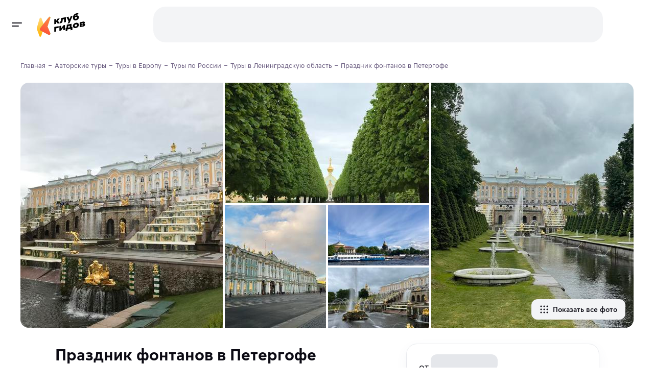

--- FILE ---
content_type: text/html
request_url: https://klubgidov.ru/rossiya/leningradskaya-oblast/prazdnik-fontanov-v-petergofe-250279
body_size: 179235
content:
<!DOCTYPE html><html  class="light-theme" lang="ru"><head><meta charset="utf-8"><meta name="viewport" content="width=device-width, initial-scale=1"><script type="importmap">{"imports":{"#entry":"https://static.klubgidov.ru/_nuxt/BZbXvEta.js"}}</script><title>Праздник фонтанов в Петергофе | Клуб Гидов</title><link rel="stylesheet" href="https://static.klubgidov.ru/_nuxt/entry.7ZkAkvno.css" crossorigin><link rel="stylesheet" href="https://static.klubgidov.ru/_nuxt/default.D9nIUDFy.css" crossorigin><link rel="stylesheet" href="https://static.klubgidov.ru/_nuxt/useSuccessRequestModal.CbYafLhC.css" crossorigin><link rel="stylesheet" href="https://static.klubgidov.ru/_nuxt/TourSelectionModeSheet.DS7hzuTO.css" crossorigin><link rel="stylesheet" href="https://static.klubgidov.ru/_nuxt/SearchDropdownFooter.DBbCP5yu.css" crossorigin><link rel="stylesheet" href="https://static.klubgidov.ru/_nuxt/PhoneContacts.n3AVRGS_.css" crossorigin><link rel="stylesheet" href="https://static.klubgidov.ru/_nuxt/SocialButton.BTq-TgAt.css" crossorigin><link rel="stylesheet" href="https://static.klubgidov.ru/_nuxt/SupportSchedule.BTub-zpS.css" crossorigin><link rel="stylesheet" href="https://static.klubgidov.ru/_nuxt/useSuccessRequestModal.Bkku0LME.css" crossorigin><link rel="stylesheet" href="https://static.klubgidov.ru/_nuxt/useRequestCallModal.meouCbxM.css" crossorigin><link rel="stylesheet" href="https://static.klubgidov.ru/_nuxt/SearchToursCount.CemOw2YQ.css" crossorigin><link rel="stylesheet" href="https://static.klubgidov.ru/_nuxt/SearchFilterButton.D-2J-z3p.css" crossorigin><link rel="stylesheet" href="https://static.klubgidov.ru/_nuxt/SocialsButtons.UwzxBJzA.css" crossorigin><link rel="stylesheet" href="https://static.klubgidov.ru/_nuxt/WebCallModal.CVx9nBFP.css" crossorigin><link rel="stylesheet" href="https://static.klubgidov.ru/_nuxt/TourPage.BQ0eTJfi.css" crossorigin><link rel="stylesheet" href="https://static.klubgidov.ru/_nuxt/TourGuideCard.Dx6HSeNs.css" crossorigin><link rel="stylesheet" href="https://static.klubgidov.ru/_nuxt/TourArrivalList.BzNCxAx_.css" crossorigin><link rel="stylesheet" href="https://static.klubgidov.ru/_nuxt/FavoritesNotFound.D59SXL2Z.css" crossorigin><link rel="stylesheet" href="https://static.klubgidov.ru/_nuxt/TourAllComfortsDropdown.WKgEU5jC.css" crossorigin><link rel="stylesheet" href="https://static.klubgidov.ru/_nuxt/AdvantagesList.v6QDQotM.css" crossorigin><link rel="stylesheet" href="https://static.klubgidov.ru/_nuxt/TourDiscountMessage.DAhOTtxv.css" crossorigin><link rel="stylesheet" href="https://static.klubgidov.ru/_nuxt/ReviewsList.C-JBhEsB.css" crossorigin><link rel="stylesheet" href="https://static.klubgidov.ru/_nuxt/VerifyCodeForm.CA5pR0HI.css" crossorigin><link rel="stylesheet" href="https://static.klubgidov.ru/_nuxt/MessengerSubscribeForm.Blhw5pae.css" crossorigin><link rel="stylesheet" href="https://static.klubgidov.ru/_nuxt/ReviewItem.BabL4PQm.css" crossorigin><link rel="stylesheet" href="https://static.klubgidov.ru/_nuxt/useCallOrganizerModal.DRLQFlTz.css" crossorigin><link rel="stylesheet" href="https://static.klubgidov.ru/_nuxt/useSuccessPdfModal.CA98MCpr.css" crossorigin><link rel="stylesheet" href="https://static.klubgidov.ru/_nuxt/ExcursionDateSelector.UqLcns6y.css" crossorigin><link rel="modulepreload" as="script" crossorigin href="https://static.klubgidov.ru/_nuxt/BZbXvEta.js"><link rel="modulepreload" as="script" crossorigin href="https://static.klubgidov.ru/_nuxt/BmTCoWm_.js"><link rel="modulepreload" as="script" crossorigin href="https://static.klubgidov.ru/_nuxt/oc1jEE3i.js"><link rel="modulepreload" as="script" crossorigin href="https://static.klubgidov.ru/_nuxt/CNCAPD68.js"><link rel="modulepreload" as="script" crossorigin href="https://static.klubgidov.ru/_nuxt/BXxruTjG.js"><link rel="modulepreload" as="script" crossorigin href="https://static.klubgidov.ru/_nuxt/C7bga_Cx.js"><link rel="modulepreload" as="script" crossorigin href="https://static.klubgidov.ru/_nuxt/DNLOUS_b.js"><link rel="modulepreload" as="script" crossorigin href="https://static.klubgidov.ru/_nuxt/Ghh993Q9.js"><link rel="modulepreload" as="script" crossorigin href="https://static.klubgidov.ru/_nuxt/Dzj-QbpC.js"><link rel="modulepreload" as="script" crossorigin href="https://static.klubgidov.ru/_nuxt/-Xy0z1q1.js"><link rel="modulepreload" as="script" crossorigin href="https://static.klubgidov.ru/_nuxt/ia9dXa-Z.js"><link rel="modulepreload" as="script" crossorigin href="https://static.klubgidov.ru/_nuxt/D0FWeIuq.js"><link rel="modulepreload" as="script" crossorigin href="https://static.klubgidov.ru/_nuxt/BU2lj4um.js"><link rel="modulepreload" as="script" crossorigin href="https://static.klubgidov.ru/_nuxt/DHeLtBy1.js"><link rel="modulepreload" as="script" crossorigin href="https://static.klubgidov.ru/_nuxt/Dj7PMXFN.js"><link rel="modulepreload" as="script" crossorigin href="https://static.klubgidov.ru/_nuxt/xh5SZl8M.js"><link rel="modulepreload" as="script" crossorigin href="https://static.klubgidov.ru/_nuxt/mxnOp6V4.js"><link rel="modulepreload" as="script" crossorigin href="https://static.klubgidov.ru/_nuxt/YlsxtGcC.js"><link rel="modulepreload" as="script" crossorigin href="https://static.klubgidov.ru/_nuxt/CXoij3my.js"><link rel="modulepreload" as="script" crossorigin href="https://static.klubgidov.ru/_nuxt/CXCq6GwK.js"><link rel="modulepreload" as="script" crossorigin href="https://static.klubgidov.ru/_nuxt/DOpdpABm.js"><link rel="modulepreload" as="script" crossorigin href="https://static.klubgidov.ru/_nuxt/gbCXcNUm.js"><link rel="modulepreload" as="script" crossorigin href="https://static.klubgidov.ru/_nuxt/Dov07z9P.js"><link rel="modulepreload" as="script" crossorigin href="https://static.klubgidov.ru/_nuxt/CHrDDfAV.js"><link rel="modulepreload" as="script" crossorigin href="https://static.klubgidov.ru/_nuxt/BP40ts0T.js"><link rel="modulepreload" as="script" crossorigin href="https://static.klubgidov.ru/_nuxt/BbrAYOTB.js"><link rel="modulepreload" as="script" crossorigin href="https://static.klubgidov.ru/_nuxt/CvgM8bZ3.js"><link rel="modulepreload" as="script" crossorigin href="https://static.klubgidov.ru/_nuxt/1AP6hY9F.js"><link rel="modulepreload" as="script" crossorigin href="https://static.klubgidov.ru/_nuxt/CI3B68nU.js"><link rel="modulepreload" as="script" crossorigin href="https://static.klubgidov.ru/_nuxt/CFMXRE4K.js"><link rel="modulepreload" as="script" crossorigin href="https://static.klubgidov.ru/_nuxt/DlLzHY7j.js"><link rel="modulepreload" as="script" crossorigin href="https://static.klubgidov.ru/_nuxt/Br3vV6Fi.js"><link rel="modulepreload" as="script" crossorigin href="https://static.klubgidov.ru/_nuxt/BdM1xz6Q.js"><link rel="modulepreload" as="script" crossorigin href="https://static.klubgidov.ru/_nuxt/Dnv1Dzlf.js"><link rel="modulepreload" as="script" crossorigin href="https://static.klubgidov.ru/_nuxt/CguI7kec.js"><link rel="modulepreload" as="script" crossorigin href="https://static.klubgidov.ru/_nuxt/C1Ef546I.js"><link rel="modulepreload" as="script" crossorigin href="https://static.klubgidov.ru/_nuxt/C7N4fH4L.js"><link rel="modulepreload" as="script" crossorigin href="https://static.klubgidov.ru/_nuxt/s7FtEZzV.js"><link rel="modulepreload" as="script" crossorigin href="https://static.klubgidov.ru/_nuxt/CAf3q0r0.js"><link rel="modulepreload" as="script" crossorigin href="https://static.klubgidov.ru/_nuxt/Be7MqyeM.js"><link rel="modulepreload" as="script" crossorigin href="https://static.klubgidov.ru/_nuxt/kAeUJ6V9.js"><link rel="modulepreload" as="script" crossorigin href="https://static.klubgidov.ru/_nuxt/C_J_ocCd.js"><link rel="modulepreload" as="script" crossorigin href="https://static.klubgidov.ru/_nuxt/VEGXNkHn.js"><link rel="modulepreload" as="script" crossorigin href="https://static.klubgidov.ru/_nuxt/DGeml8Y2.js"><link rel="modulepreload" as="script" crossorigin href="https://static.klubgidov.ru/_nuxt/B4h87pyT.js"><link rel="modulepreload" as="script" crossorigin href="https://static.klubgidov.ru/_nuxt/BtqN7Ogo.js"><link rel="modulepreload" as="script" crossorigin href="https://static.klubgidov.ru/_nuxt/B-jcZ5al.js"><link rel="modulepreload" as="script" crossorigin href="https://static.klubgidov.ru/_nuxt/EsNnz4z6.js"><link rel="modulepreload" as="script" crossorigin href="https://static.klubgidov.ru/_nuxt/D64-QgtS.js"><link rel="modulepreload" as="script" crossorigin href="https://static.klubgidov.ru/_nuxt/BMpxaa3C.js"><link rel="modulepreload" as="script" crossorigin href="https://static.klubgidov.ru/_nuxt/B9pNk8wC.js"><link rel="modulepreload" as="script" crossorigin href="https://static.klubgidov.ru/_nuxt/EplxXO_I.js"><link rel="preload" as="fetch" fetchpriority="low" crossorigin="anonymous" href="https://static.klubgidov.ru/_nuxt/builds/meta/0cbf7344-5f06-4285-be1b-49ebe13f046e.json"><link rel="icon" type="image/x-icon" id="favicon" href="/favicon.ico"><link rel="icon" type="image/svg+xml" id="favicon-svg" href="/favicon.svg"><script type="text/javascript">(function(w, d, s, h, id) {
        w.roistatProjectId = id;
        w.roistatHost = h;
        var p = d.location.protocol == "https:" ? "https://" : "http://";
        var u = /^.*roistat_visit=[^;]+(.*)?$/.test(d.cookie) ? "/dist/module.js" : "/api/site/1.0/"+id+"/init?referrer="+encodeURIComponent(d.location.href);
        var js = d.createElement(s); js.charset="UTF-8"; js.async = 1; js.src = p+h+u; var js2 = d.getElementsByTagName(s)[0]; js2.parentNode.insertBefore(js, js2);
      })(window, document, 'script', 'cloud.roistat.com', '1ddbf264d247474bc165b7ba44cd9a78');

      document.dispatchEvent(new Event('roistat:init'))</script><meta name="og:title" content="Праздник фонтанов в Петергофе" property="og:title"><meta name="description" content="Авторский тур &quot;Праздник фонтанов в Петергофе&quot; в Клубе Гидов. Феерическое шоу, где старинная архитектура и фонтаны совмещаются с мультимедийным действом и несколькими видами инсталляций — звучит невероятно, а на практике и..."><meta name="og:description" content="Авторский тур &quot;Праздник фонтанов в Петергофе&quot; в Клубе Гидов. Феерическое шоу, где старинная архитектура и фонтаны совмещаются с мультимедийным действом и несколькими видами инсталляций — звучит невероятно, а на практике и..." property="og:description"><meta property="og:url" content="https://klubgidov.ru/rossiya/leningradskaya-oblast/prazdnik-fontanov-v-petergofe-250279"><meta name="og:image" content="https://imcdn.klubgidov.ru/644x460/GC_b5441e947d70386fcd461c596abb8f913c14646ed30f8007f8ec25b2f79a252a.jpeg"><meta name="robots" content="noindex, follow"><link rel="canonical" href="https://klubgidov.ru/rossiya/leningradskaya-oblast/prazdnik-fontanov-v-petergofe-250279" data-hid="i18n-can"><script type="module" src="https://static.klubgidov.ru/_nuxt/BZbXvEta.js" crossorigin></script></head><body><div id="__nuxt"><!--[--><div class="default-layout"><header class="app-header" style=""><span></span> <div class="app-header__wrap"><div class="app-header__main"><div class="app-header__left"><button class="app-burger-button" aria-label="toggle menu"></button> <a href="/" class="app-logo" aria-label="На главную"><img src="https://static.klubgidov.ru/_nuxt/guidesclub.Yg_1Bd49.svg" width="95" class="app-logo__image" alt="Logo"></a></div> <div class="app-header__container container container--large"><div id="app-header-search" class="app-header__search"><!--[--><div class="as-skeleton is-lighten search-form-skeleton" style="width:100%;min-width:100%;height:auto;font-size:16px;"></div><!--]--></div> <span></span></div></div></div></header> <div class="app-main"><!--[--><aside class="app-aside" style="max-height:calc(100vh - 0px);"><!----> <!----></aside> <div class="app-content"><!--[--><!--[--><div class="nuxt-loading-indicator" style="position:fixed;top:0;right:0;left:0;pointer-events:none;width:auto;height:3px;opacity:0;background:#793DFC;background-size:0% auto;transform:scaleX(0%);transform-origin:left;transition:transform 0.1s, height 0.4s, opacity 0.4s;z-index:999999;"></div> <div class="container content" itemscope itemtype="http://schema.org/TouristTrip"><div class="tour-page"><!----> <div class="as-sheet is-top tour-navigation" style="display:none;"><!--[--><div class="tour-navigation__container"><nav class="as-scrollactive as-scrollactive--row tour-navigation__scrollactive"><ul class="as-scrollactive__list"><!--[--><li class="as-scrollactive__item"><a data-anchor="overview" href="#overview" class="as-scrollactive__link">Описание</a><!----></li><li class="as-scrollactive__item"><a data-anchor="route" href="#route" class="as-scrollactive__link">Маршрут</a><!----></li><li class="as-scrollactive__item"><a data-anchor="provider" href="#provider" class="as-scrollactive__link">Автор</a><!----></li><li class="as-scrollactive__item"><a data-anchor="accommodation" href="#accommodation" class="as-scrollactive__link">Проживание</a><!----></li><li class="as-scrollactive__item"><a data-anchor="conditions" href="#conditions" class="as-scrollactive__link">Условия</a><!----></li><li class="as-scrollactive__item"><a data-anchor="recommendations" href="#recommendations" class="as-scrollactive__link">Прибытие</a><!----></li><li class="as-scrollactive__item"><a data-anchor="faq" href="#faq" class="as-scrollactive__link">Важно знать</a><!----></li><li class="as-scrollactive__item"><a data-anchor="schedule" href="#schedule" class="as-scrollactive__link">Даты и цены</a><!----></li><li class="as-scrollactive__item"><a data-anchor="reviews" href="#reviews" class="as-scrollactive__link">Отзывы</a><!----></li><!--]--></ul></nav></div><!--]--></div> <div class="tour-schema"><meta itemprop="name" content="🧳 Праздник фонтанов в Петергофе"> <meta itemprop="url" content="https://klubgidov.ru/rossiya/leningradskaya-oblast/prazdnik-fontanov-v-petergofe-250279"> <meta itemprop="image" content="https://imcdn.klubgidov.ru/1200x00/GC_b5441e947d70386fcd461c596abb8f913c14646ed30f8007f8ec25b2f79a252a.jpeg"> <div itemprop="tripOrigin" itemscope itemtype="https://schema.org/Place"><meta itemprop="name" content="Ленинградская область"> <div itemprop="address" itemscope itemtype="https://schema.org/PostalAddress"><meta itemprop="addressCountry" content="Россия"> <meta itemprop="addressRegion" content="Ленинградская область"></div></div> <!----> <!--[--><div itemprop="offers" itemscope itemtype="https://schema.org/Offer"><meta itemprop="name" content="Групповой заезд 15 – 17 мая 2026"> <meta itemprop="price" content="12450"> <meta itemprop="priceCurrency" content="RUB"> <div itemprop="itemOffered" itemscope itemtype="https://schema.org/TouristTrip"><meta itemprop="arrivalTime" content="2026-05-15"> <meta itemprop="departureTime" content="2026-05-17"></div></div><!--]--></div> <div class="tour-intro"><ul itemscope itemtype="https://schema.org/BreadcrumbList" class="as-breadcrumbs"><!--[--><li class="as-breadcrumbs__item" itemprop="itemListElement" itemscope itemtype="https://schema.org/ListItem"><a href="/" class="as-breadcrumbs__link" itemtype="https://schema.org/Thing" itemprop="item"><span itemprop="name">Главная</span></a><meta itemprop="position" content="1"></li><li class="as-breadcrumbs__item" itemprop="itemListElement" itemscope itemtype="https://schema.org/ListItem"><a href="/tours" class="as-breadcrumbs__link" itemtype="https://schema.org/Thing" itemprop="item"><span itemprop="name">Авторские туры</span></a><meta itemprop="position" content="2"></li><li class="as-breadcrumbs__item" itemprop="itemListElement" itemscope itemtype="https://schema.org/ListItem"><a href="/evropa" class="as-breadcrumbs__link" itemtype="https://schema.org/Thing" itemprop="item"><span itemprop="name">Туры в Европу</span></a><meta itemprop="position" content="3"></li><li class="as-breadcrumbs__item" itemprop="itemListElement" itemscope itemtype="https://schema.org/ListItem"><a href="/rossiya" class="as-breadcrumbs__link" itemtype="https://schema.org/Thing" itemprop="item"><span itemprop="name">Туры по России</span></a><meta itemprop="position" content="4"></li><li class="as-breadcrumbs__item" itemprop="itemListElement" itemscope itemtype="https://schema.org/ListItem"><a href="/rossiya/leningradskaya-oblast" class="as-breadcrumbs__link" itemtype="https://schema.org/Thing" itemprop="item"><span itemprop="name">Туры в Ленинградскую область</span></a><meta itemprop="position" content="5"></li><li class="as-breadcrumbs__item"><span class="as-breadcrumbs__link">Праздник фонтанов в Петергофе</span></li><!--]--></ul> <div class="tour-intro__body"><div class="as-tile-gallery tour-intro__gallery" video-id><div class="as-tile-gallery-container"><div class="as-tile-gallery-body" style="grid-gap:4px;"><!--[--><div class="as-tile-gallery-item"><picture class="as-tile-picture"><!--[--><source media="(min-width: 992px)" srcset="
              https://imcdn.klubgidov.ru/424x480/GC_b5441e947d70386fcd461c596abb8f913c14646ed30f8007f8ec25b2f79a252a.jpeg,
              https://imcdn.klubgidov.ru/848x960/GC_b5441e947d70386fcd461c596abb8f913c14646ed30f8007f8ec25b2f79a252a.jpeg 2x
            "> <!----> <!----> <!----><!--]--><img src="https://imcdn.klubgidov.ru/280x280/GC_b5441e947d70386fcd461c596abb8f913c14646ed30f8007f8ec25b2f79a252a.jpeg" srcset="https://imcdn.klubgidov.ru/540x540/GC_b5441e947d70386fcd461c596abb8f913c14646ed30f8007f8ec25b2f79a252a.jpeg 2x" class="as-tile-picture__image" loading="lazy"></picture><!----></div><div class="as-tile-gallery-item"><picture class="as-tile-picture"><!--[--><!----> <source media="(min-width: 992px)" srcset="
              https://imcdn.klubgidov.ru/427x236/GC_9d870f820ec71cc92cf8bcf99a1ee09b4a47d583e8d28ef34b66cd0cfc9b8707.jpeg,
              https://imcdn.klubgidov.ru/854x472/GC_9d870f820ec71cc92cf8bcf99a1ee09b4a47d583e8d28ef34b66cd0cfc9b8707.jpeg 2x
            "> <!----> <!----><!--]--><img src="https://imcdn.klubgidov.ru/280x280/GC_9d870f820ec71cc92cf8bcf99a1ee09b4a47d583e8d28ef34b66cd0cfc9b8707.jpeg" srcset="https://imcdn.klubgidov.ru/540x540/GC_9d870f820ec71cc92cf8bcf99a1ee09b4a47d583e8d28ef34b66cd0cfc9b8707.jpeg 2x" class="as-tile-picture__image" alt="Петергоф" loading="lazy"></picture><!----></div><div class="as-tile-gallery-item"><picture class="as-tile-picture"><!--[--><source media="(min-width: 992px)" srcset="
              https://imcdn.klubgidov.ru/424x480/GC_d7e859926eea0eed0bc09da93f09d27a1db7437d7861e5ac7ad8d96b21eb6b1d.jpeg,
              https://imcdn.klubgidov.ru/848x960/GC_d7e859926eea0eed0bc09da93f09d27a1db7437d7861e5ac7ad8d96b21eb6b1d.jpeg 2x
            "> <!----> <!----> <!----><!--]--><img src="https://imcdn.klubgidov.ru/280x280/GC_d7e859926eea0eed0bc09da93f09d27a1db7437d7861e5ac7ad8d96b21eb6b1d.jpeg" srcset="https://imcdn.klubgidov.ru/540x540/GC_d7e859926eea0eed0bc09da93f09d27a1db7437d7861e5ac7ad8d96b21eb6b1d.jpeg 2x" class="as-tile-picture__image" alt="Петергоф" loading="lazy"></picture><!----></div><div class="as-tile-gallery-item"><picture class="as-tile-picture"><!--[--><!----> <!----> <source media="(min-width: 992px)" srcset="
              https://imcdn.klubgidov.ru/212x240/GC_8333803119c6ed5278e7e91628f4b1884d3830943713833b95980b052fe50704.jpeg,
              https://imcdn.klubgidov.ru/424x480/GC_8333803119c6ed5278e7e91628f4b1884d3830943713833b95980b052fe50704.jpeg 2x
            "> <!----><!--]--><img src="https://imcdn.klubgidov.ru/280x280/GC_8333803119c6ed5278e7e91628f4b1884d3830943713833b95980b052fe50704.jpeg" srcset="https://imcdn.klubgidov.ru/540x540/GC_8333803119c6ed5278e7e91628f4b1884d3830943713833b95980b052fe50704.jpeg 2x" class="as-tile-picture__image" alt="Зимний дворец" loading="lazy"></picture><!----></div><div class="as-tile-gallery-item"><picture class="as-tile-picture"><!--[--><!----> <!----> <!----> <source media="(min-width: 992px)" srcset="
              https://imcdn.klubgidov.ru/212x118/GC_94cd072a97d0ef2386d4abb13b3f561add8f0d17bfc604618e3dd7a33f9f9ca4.jpeg,
              https://imcdn.klubgidov.ru/427x236/GC_94cd072a97d0ef2386d4abb13b3f561add8f0d17bfc604618e3dd7a33f9f9ca4.jpeg 2x
            "><!--]--><img src="https://imcdn.klubgidov.ru/280x280/GC_94cd072a97d0ef2386d4abb13b3f561add8f0d17bfc604618e3dd7a33f9f9ca4.jpeg" srcset="https://imcdn.klubgidov.ru/540x540/GC_94cd072a97d0ef2386d4abb13b3f561add8f0d17bfc604618e3dd7a33f9f9ca4.jpeg 2x" class="as-tile-picture__image" loading="lazy"></picture><!----></div><div class="as-tile-gallery-item"><picture class="as-tile-picture"><!--[--><!----> <!----> <!----> <source media="(min-width: 992px)" srcset="
              https://imcdn.klubgidov.ru/212x118/GC_d0be5b9604221254aaa9fbefa22567e9915108eb382be3c6c33f2752971c8efd.jpeg,
              https://imcdn.klubgidov.ru/427x236/GC_d0be5b9604221254aaa9fbefa22567e9915108eb382be3c6c33f2752971c8efd.jpeg 2x
            "><!--]--><img src="https://imcdn.klubgidov.ru/280x280/GC_d0be5b9604221254aaa9fbefa22567e9915108eb382be3c6c33f2752971c8efd.jpeg" srcset="https://imcdn.klubgidov.ru/540x540/GC_d0be5b9604221254aaa9fbefa22567e9915108eb382be3c6c33f2752971c8efd.jpeg 2x" class="as-tile-picture__image" alt="Петергоф" loading="lazy"></picture><button type="button" class="as-button is-secondary is-small as-tile-gallery__button"><span class="as-button__body"><span class="as-button__prepend"><!--[--><svg xmlns="http://www.w3.org/2000/svg" class="svg-icon"><use href="/_nuxt/index.D00aTlAR.svg#i-grid-dots-outline"></use></svg><!--]--></span><!--[-->Показать все фото<!--]--><!----></span><!----></button></div><!--]--></div><!----><div class="as-tile-gallery-pagination"></div></div></div></div></div> <div class="tour-page__container"><main class="tour-page__content"><!----> <section class="tour-section tour-page__section-resume" id="overview"><!--[--><div class="tour-resume"><h1 class="tour-resume__title h2">Праздник фонтанов в Петергофе</h1> <ul class="tour-resume__subtitle"><li class="tour-resume__subtitle-item is-actions"><button type="button" class="as-button is-secondary is-x-small tour-resume__button" aria-label="Добавить в избранное"><span class="as-button__body"><span class="as-button__prepend"><!--[--><!--[--><svg xmlns="http://www.w3.org/2000/svg" class="svg-icon"><use href="/_nuxt/index.D00aTlAR.svg#i-icon-like-outline"></use></svg><!--]--><!--]--></span><!--[--> <!--[-->В избранное<!--]--><!--]--><!----></span><!----></button> <span></span></li> <li class="tour-resume__subtitle-item"><div class="tour-rating-badge"><svg xmlns="http://www.w3.org/2000/svg" class="svg-icon tour-rating-badge__icon"><use href="/_nuxt/index.D00aTlAR.svg#i-icon-star"></use></svg> <!--[--><strong class="tour-rating-badge__value">4.9</strong> <a class="tour-rating-badge__count is-pointer"><!--[-->468 отзывов<!--]--></a><!--]--></div></li> <li class="tour-resume__subtitle-item"><ul class="comma-splitted-list"><!--[--><li><a href="/rossiya/leningradskaya-oblast" class="" target="_blank">Ленинградская область</a></li><!--]--></ul></li> <li class="tour-resume__subtitle-item is-duration">3 дня <!--[-->
            (2 ночи)
          <!--]--></li></ul> <div class="as-card has-shadow tour-organizer-resume-card tour-resume__organizer"><!--[--><div class="as-card__body tour-organizer-resume-card__body"><!--[--><div class="tour-organizer-resume-card__avatar"><span class="as-avatar is-rounded" style="width:64px;min-width:64px;height:64px;font-size:21px;"><img class="as-avatar__image" src="https://imcdn.klubgidov.ru/64x64/GC_a86af13ec3187b54ce14cd4cf91864c2790489d5f22cedc4bea0bf5bdb44e7c4.jpeg" srcset="https://imcdn.klubgidov.ru/128x128/GC_a86af13ec3187b54ce14cd4cf91864c2790489d5f22cedc4bea0bf5bdb44e7c4.jpeg 2x" alt="Photo Анна Г." width="64" height="64" loading="lazy"></span> <div class="tour-organizer-resume-card__rating"><svg xmlns="http://www.w3.org/2000/svg" class="svg-icon" color="var(--color-accent-500)"><use href="/_nuxt/index.D00aTlAR.svg#i-icon-star"></use></svg> 4.9</div></div> <div class="tour-organizer-resume-card__content"><div class="tour-organizer-resume-card__name">Анна Г. <!----></div> <div class="tour-organizer-resume-card__subtitle">Организатор путешествия</div> <a class="tour-organizer-resume-card__link" href="/tours?organizerId=2458" target="_blank">Все туры организатора</a></div><!--]--></div><!--]--></div> <div class="as-row tour-resume__row"><div class="as-col is-12 sm:is-auto tour-resume__col"><div class="tour-resume__col-title">Сложность <!--[--><span><!--[--><button type="button" class="as-info-button" aria-haspopup="true" aria-expanded="false"><svg xmlns="http://www.w3.org/2000/svg" class="svg-icon"><use href="/_nuxt/index.D00aTlAR.svg#i-icon-info"></use></svg></button><!--]--></span><span></span><!--]--></div> <div class="tour-resume__col-list"><div class="tour-base-indicator">Легкий <div class="as-indicator tour-base-indicator__dots"><!--[--><span class="as-indicator__item is-min is-active"></span><span class="as-indicator__item is-min"></span><span class="as-indicator__item is-min"></span><span class="as-indicator__item is-min"></span><!--]--></div></div></div> <button class="tour-resume__col-button">К маршруту</button></div> <div class="as-col is-12 sm:is-auto tour-resume__col"><div class="tour-resume__col-title">Комфорт <!--[--><span><!--[--><button type="button" class="as-info-button" aria-haspopup="true" aria-expanded="false"><svg xmlns="http://www.w3.org/2000/svg" class="svg-icon"><use href="/_nuxt/index.D00aTlAR.svg#i-icon-info"></use></svg></button><!--]--></span><span></span><!--]--></div> <div class="tour-resume__col-list"><!--[--><div class="tour-resume__col-item"><div class="tour-base-indicator">Выше среднего <div class="as-indicator tour-base-indicator__dots"><!--[--><span class="as-indicator__item is-default is-active"></span><span class="as-indicator__item is-default is-active"></span><span class="as-indicator__item is-default is-active"></span><span class="as-indicator__item is-default is-active"></span><span class="as-indicator__item is-default"></span><!--]--></div></div></div><!--]--></div> <button class="tour-resume__col-button">К проживанию</button></div> <div class="as-col is-12 sm:is-auto tour-resume__col"><div class="tour-resume__col-title">Группа <!----></div> <div class="tour-resume__col-text">1-50 туристов, от 5 лет</div></div> <!----></div></div><!--]--></section> <section id="tour-booking-form" class="tour-section tour-page__section-booking"><div class="tour-page__outlined-card tour-page__booking-form-container"><form method="post" class="tour-booking-form" data-testid="form"><div class="tour-booking-form__price" data-testid="price-info"><span class="tour-booking-form__price-from" data-testid="price-from">от</span> <span class="display-price tour-booking-form__price-value h2"><!--[--><div class="as-skeleton display-price__skeleton" style="width:100%;min-width:100%;height:1em;font-size:inherit;"></div><!--]--> <span style="display:none;">12 450 ₽</span></span> <!----></div> <div class="tour-booking-form__price-caption"><!--[-->за туриста за 3 дня<!--]--></div> <!----> <!----> <!--[--><div class="tour-booking-form__label">Место начала тура</div> <div class="tour-booking-form__hint">Санкт-Петербург</div> <button type="button" class="as-link-button is-accent is-bold tour-booking-form__tickets-btn" data-testid="tickets-button"><span class="as-link-button__body"><span class="as-link-button__prepend"><!--[--><img src="https://static.klubgidov.ru/_nuxt/airplane.BZ03yzAF.png" width="18" height="18" alt="airplane" loading="lazy"><!--]--></span><!--[--> Узнать стоимость с билетами из вашего города<!--]--><!----></span><!----></button><!--]--> <!--[--><div class="tour-booking-form__label">Даты путешествия</div> <!--[--><!--[--><div class="as-input-v1 is-filled as-select tour-date-select tour-booking-form__date-select" aria-label="Доступные даты" name tabindex="0" data-testid="tour-date"><div class="as-input-v1__body"><!----><div class="as-input-v1__box"><!----><div class="as-input-v1__main"><div class="as-input-v1__label">Доступные даты</div><div class="as-input-v1__content"><!----><!--[--><div class="as-select__content"><!--[--><!--]--></div><!--]--></div></div><div class="as-input-v1__append"><!--[--><!----><svg xmlns="http://www.w3.org/2000/svg" class="svg-icon as-select__chevron-icon"><use href="/_nuxt/index.D00aTlAR.svg#i-icon-chevron-down"></use></svg><!--]--></div></div><!----></div><!----></div><span></span><!--]--><!--]--> <!----> <div class="as-message as-message--warning as-message--dense tour-booking-form__preliminary-alert" role="alert" data-testid="preliminary-dates"><span class="as-message__prepend"><!--[--><svg xmlns="http://www.w3.org/2000/svg" class="svg-icon"><use href="/_nuxt/index.D00aTlAR.svg#i-icon-info"></use></svg><!--]--></span><div class="as-message__text"><!--[--> <div class="tour-booking-form__alert-title">Предварительные даты</div> <div class="tour-booking-form__alert-text">Отправьте заявку для уточнения</div><!--]--></div><!----></div> <!----> <div class="tour-booking-form__counter"><div class="tour-booking-form__counter-body"><div class="tour-booking-form__counter-title">Кол-во туристов</div> <div class="tour-booking-form__counter-subtitle">1-50 туристов, от 5 лет</div></div> <!--[--><div class="as-input-counter tour-booking-form__counter-control" data-testid="tourists-input"><div class="as-input-counter__body"><button type="button" class="as-input-counter__button" disabled><svg xmlns="http://www.w3.org/2000/svg" class="svg-icon"><use href="/_nuxt/index.D00aTlAR.svg#i-icon-minus"></use></svg></button><input type="number" value="1" class="as-input-counter__field" min="1"><button type="button" class="as-input-counter__button"><svg xmlns="http://www.w3.org/2000/svg" class="svg-icon"><use href="/_nuxt/index.D00aTlAR.svg#i-icon-plus"></use></svg></button></div><!----></div><!--]--></div> <button type="submit" class="as-button is-accent is-block is-x-large tour-booking-form__book-btn" data-testid="submit-button"><span class="as-button__body"><!----><!--[-->Забронировать<!--]--><!----></span><!----></button> <!----> <div data-testid="no-pay-hint"><!--[--><div><!--[--><div class="tour-guarantee tour-booking-form__guarantee" aria-haspopup="true" aria-expanded="false"><svg xmlns="http://www.w3.org/2000/svg" class="svg-icon"><use href="/_nuxt/index.D00aTlAR.svg#i-icon-shield-check"></use></svg> <div class="tour-guarantee__text">Не требует оплаты сейчас</div></div><!--]--></div><span></span><!--]--></div> <!----><!--]--></form></div></section> <section class="tour-section tour-description"><!--[--><div class="article-text tour-description__text" itemprop="description"><p>Феерическое шоу, где старинная архитектура и фонтаны совмещаются с мультимедийным действом и несколькими видами инсталляций — звучит невероятно, а на практике и вовсе впечатляюще! Хотите проверить?</p><p>А кроме праздника фонтанов вас ждут экскурсия по знаковым местам  и дворцам Петербурга, Эрмитаж, Летний сад, поездка по Петергофской дороге и прогулка по Нижнему саду. А для желающих развеяться будут организованы экскурсии по рекам и каналам и Финскому заливу.</p></div> <div class="as-row tour-impressions-list tour-description__impressions"><!--[--><div class="as-col is-12 sm:is-8"><!--[--><div class="tour-impressions-list__item"><!--[--><div class="impression-card"><div class="impression-card__image-container"><picture><!--[--><source type="image/webp" srcset="
          https://imcdn.klubgidov.ru/200x200/GC_939a11bd5a292c762928d67d6b6a788c5383727fe2a4a7f6b14605b87033f489.webp,
          https://imcdn.klubgidov.ru/400x400/GC_939a11bd5a292c762928d67d6b6a788c5383727fe2a4a7f6b14605b87033f489.webp 2x
        "><!--]--> <img src="https://imcdn.klubgidov.ru/200x200/GC_939a11bd5a292c762928d67d6b6a788c5383727fe2a4a7f6b14605b87033f489.jpeg" srcset="https://imcdn.klubgidov.ru/400x400/GC_939a11bd5a292c762928d67d6b6a788c5383727fe2a4a7f6b14605b87033f489.jpeg 2x" loading="lazy" alt="Петергоф" class="impression-card__image"></picture></div> <div class="impression-card__body"><div class="impression-card__title">Праздник фонтанов</div> <div class="impression-card__text">Мультимедийное действо, фонтаны, проекционная, световая, лазерная и пиротехническая инсталляция</div></div></div><!--]--></div><div class="tour-impressions-list__item"><!--[--><div class="impression-card"><div class="impression-card__image-container"><picture><!--[--><source type="image/webp" srcset="
          https://imcdn.klubgidov.ru/200x200/GC_b83265b7fd379f774770b991015a2dcf4d11e6164d1976cde79f94c1c038909f.webp,
          https://imcdn.klubgidov.ru/400x400/GC_b83265b7fd379f774770b991015a2dcf4d11e6164d1976cde79f94c1c038909f.webp 2x
        "><!--]--> <img src="https://imcdn.klubgidov.ru/200x200/GC_b83265b7fd379f774770b991015a2dcf4d11e6164d1976cde79f94c1c038909f.jpeg" srcset="https://imcdn.klubgidov.ru/400x400/GC_b83265b7fd379f774770b991015a2dcf4d11e6164d1976cde79f94c1c038909f.jpeg 2x" loading="lazy" alt class="impression-card__image"></picture></div> <div class="impression-card__body"><div class="impression-card__title">По желанию прогулка по Финскому заливу и каналам</div> <div class="impression-card__text">Дополнительные экскурсии: морская прогулка по Финскому заливу и рекам и каналам Петербурга</div></div></div><!--]--></div><div class="tour-impressions-list__item"><!--[--><div class="impression-card"><div class="impression-card__image-container"><picture><!--[--><source type="image/webp" srcset="
          https://imcdn.klubgidov.ru/200x200/GC_88b2e00645af2a61b0280a17bee5378e6fcf015aecfb450a56cf93597eb97b15.webp,
          https://imcdn.klubgidov.ru/400x400/GC_88b2e00645af2a61b0280a17bee5378e6fcf015aecfb450a56cf93597eb97b15.webp 2x
        "><!--]--> <img src="https://imcdn.klubgidov.ru/200x200/GC_88b2e00645af2a61b0280a17bee5378e6fcf015aecfb450a56cf93597eb97b15.jpeg" srcset="https://imcdn.klubgidov.ru/400x400/GC_88b2e00645af2a61b0280a17bee5378e6fcf015aecfb450a56cf93597eb97b15.jpeg 2x" loading="lazy" alt="Эрмитаж" class="impression-card__image"></picture></div> <div class="impression-card__body"><div class="impression-card__title">Шедевры Эрмитажа</div> <div class="impression-card__text">Погрузимся в образовательный и культурный мир, исследуя шедевры Леонардо да Винчи, Рафаэля, древние артефакты и произведения искусства древней Руси</div></div></div><!--]--></div><!--]--></div><!--]--></div> <ul class="tour-description__tags"><!--[--><li itemprop="touristType" content="Экскурсионные туры"><a href="/ehkskursionnye-tury" class="as-chip is-secondary is-clickable is-rounded is-large tour-description__tag-link" tabindex="0" outlined><span class="as-chip__prepend"><!--[--><svg xmlns="http://www.w3.org/2000/svg" class="svg-icon"><use href="/_nuxt/rest-kinds.CgL6487N.svg#i-icon-18"></use></svg><!--]--></span><!--[--> Экскурсионные туры<!--]--><!----></a></li><!--]--></ul><!--]--></section> <section class="tour-section tour-program" id="route" itemprop="itinerary" itemscope itemtype="https://schema.org/ItemList"><!--[--><div class="tour-program__heading"><h2 class="tour-section-title tour-program__title"><!--[-->Маршрут<!--]--></h2> <!--[--><button type="button" class="as-link-button is-negative is-bold tour-page__expand-button"><span class="as-link-button__body"><!----><!--[-->Раскрыть все<!--]--><!----></span><!----></button><!--]--></div> <!--[--><button type="button" class="as-button is-secondary is-block tour-program__block-button"><span class="as-button__body"><span class="as-button__prepend"><!--[--><svg xmlns="http://www.w3.org/2000/svg" class="svg-icon is-x-large"><use href="/_nuxt/index.D00aTlAR.svg#i-icon-pdf"></use></svg><!--]--></span><!--[--> Получить программу тура в PDF<!--]--><!----></span><!----></button> <!--[--><div class="as-collapse is-active has-prepend tour-program__collapse" itemprop="itemListElement" itemscope itemtype="https://schema.org/TouristAttraction"><div class="as-collapse__header"><span class="as-collapse__prepend"><!--[-->1 день<!--]--></span><div class="as-collapse__heading"><div class="as-collapse__title"><!--[--><span itemprop="name">Обзорная экскурсия по Петербургу. Экскурсия в Исаакиевский собор</span><!--]--></div><div class="as-collapse__actions"><!--[--><!--]--><button class="as-collapse__close-button" aria-label="Закрыть"><svg xmlns="http://www.w3.org/2000/svg" class="svg-icon"><use href="/_nuxt/index.D00aTlAR.svg#i-icon-chevron-down"></use></svg></button><!--[--><!--]--></div></div></div><div style="" class="as-collapse-transition"><div class="as-collapse-transition__body scale-in"><!--[--><div class="as-collapse__body"><!--[--><div class="article-text tour-program__collapse-text"><p>Прибытие в Санкт-Петербург. </p><p>Самостоятельный заезд в гостиницу. </p><p>Вещи сдаются в камеру хранения гостиницы.</p><p>Встреча с гидом в холле базовой гостиницы, табличка «Встречает Петербург».</p><p>11:00 Отъезд от гостиницы «Москва» (в том числе для гостей из гостиниц «Арт Деко Невский», «Атриум», «Багратион», «Крафт Невский», «Ярд Резиденс»). </p><p>11:30 Встреча с гидом на Площади Островского 6 (ориентир Александринский театр) для гостей из гостиниц «Изззи у Гостиного», «Росси», «Достоевский».</p><p>11:45 Отъезд от гостиницы «Театральная» и «Экспресс Садовая» (встреча в холле «Театральной). (в том числе для гостей из гостиниц «Адмиралтейская», «Азимут», «Амбассадор», «Домина», «Корт ИНН», «Порт Комфорт Сенная», «Римского-Корсакова»).</p><p><strong>Автобусная обзорная экскурсия по Санкт-Петербургу. </strong></p><p>Мы сможем увидеть монументальный памятник Петру I – Медный всадник, про который писал А.С. Пушкин в своем стихотворении, Исаакиевскую, Сенатскую и Троицкую площади, проедем по стрелке Васильевского острова, а также увидим знаменитый и величественный Крейсер «Аврора».</p><p>12:30 <strong>Экскурсия в Исаакиевский собор</strong> – крупнейший православный храм Петербурга и второе по высоте здание в историческом центре города после Петропавловского собора.</p><p><strong>Дополнительно: Подъем на Колоннаду Исаакиевского собора</strong> (400 руб. с чел.)<br />Продолжение автобусной экскурсии.</p><p>16:00 Трансфер по базовым гостиницам. </p><p>17:00 Свободное время.</p></div> <div class="as-row photos-previews"><!--[--><div class="as-col is-8 photos-previews__col"><div class="photos-previews__item"><picture><!--[--><source media="(max-width: 576px)" type="image/jpeg" srcset="
            https://imcdn.klubgidov.ru/150x95/GC_6c4f2475c4e916379f43bb34e3e70a489f28d516eeab34787ee353619a7e0ac9.jpeg,
            https://imcdn.klubgidov.ru/300x190/GC_6c4f2475c4e916379f43bb34e3e70a489f28d516eeab34787ee353619a7e0ac9.jpeg 2x
          "><source media="(max-width: 576px)" type="image/webp" srcset="
            https://imcdn.klubgidov.ru/150x95/GC_6c4f2475c4e916379f43bb34e3e70a489f28d516eeab34787ee353619a7e0ac9.webp,
            https://imcdn.klubgidov.ru/300x190/GC_6c4f2475c4e916379f43bb34e3e70a489f28d516eeab34787ee353619a7e0ac9.webp 2x
          "><source type="image/webp" srcset="
            https://imcdn.klubgidov.ru/185x122/GC_6c4f2475c4e916379f43bb34e3e70a489f28d516eeab34787ee353619a7e0ac9.webp,
            https://imcdn.klubgidov.ru/370x244/GC_6c4f2475c4e916379f43bb34e3e70a489f28d516eeab34787ee353619a7e0ac9.webp 2x
          "><source type="image/jpeg" srcset="
            https://imcdn.klubgidov.ru/185x122/GC_6c4f2475c4e916379f43bb34e3e70a489f28d516eeab34787ee353619a7e0ac9.jpeg,
            https://imcdn.klubgidov.ru/370x244/GC_6c4f2475c4e916379f43bb34e3e70a489f28d516eeab34787ee353619a7e0ac9.jpeg 2x
          "><!--]--> <img src="https://imcdn.klubgidov.ru/185x122/GC_6c4f2475c4e916379f43bb34e3e70a489f28d516eeab34787ee353619a7e0ac9.jpeg" srcset="https://imcdn.klubgidov.ru/370x244/GC_6c4f2475c4e916379f43bb34e3e70a489f28d516eeab34787ee353619a7e0ac9.jpeg 2x" loading="lazy" alt="Исаакиевский собор" class="photos-previews__image" height="122"></picture> <!----></div></div><div class="as-col is-8 photos-previews__col"><div class="photos-previews__item"><picture><!--[--><source media="(max-width: 576px)" type="image/jpeg" srcset="
            https://imcdn.klubgidov.ru/150x95/GC_7741f75ede63191baceb6a5c09a694a732a00bbc868c8e4a09a42aad8131cbb2.jpeg,
            https://imcdn.klubgidov.ru/300x190/GC_7741f75ede63191baceb6a5c09a694a732a00bbc868c8e4a09a42aad8131cbb2.jpeg 2x
          "><source media="(max-width: 576px)" type="image/webp" srcset="
            https://imcdn.klubgidov.ru/150x95/GC_7741f75ede63191baceb6a5c09a694a732a00bbc868c8e4a09a42aad8131cbb2.webp,
            https://imcdn.klubgidov.ru/300x190/GC_7741f75ede63191baceb6a5c09a694a732a00bbc868c8e4a09a42aad8131cbb2.webp 2x
          "><source type="image/webp" srcset="
            https://imcdn.klubgidov.ru/185x122/GC_7741f75ede63191baceb6a5c09a694a732a00bbc868c8e4a09a42aad8131cbb2.webp,
            https://imcdn.klubgidov.ru/370x244/GC_7741f75ede63191baceb6a5c09a694a732a00bbc868c8e4a09a42aad8131cbb2.webp 2x
          "><source type="image/jpeg" srcset="
            https://imcdn.klubgidov.ru/185x122/GC_7741f75ede63191baceb6a5c09a694a732a00bbc868c8e4a09a42aad8131cbb2.jpeg,
            https://imcdn.klubgidov.ru/370x244/GC_7741f75ede63191baceb6a5c09a694a732a00bbc868c8e4a09a42aad8131cbb2.jpeg 2x
          "><!--]--> <img src="https://imcdn.klubgidov.ru/185x122/GC_7741f75ede63191baceb6a5c09a694a732a00bbc868c8e4a09a42aad8131cbb2.jpeg" srcset="https://imcdn.klubgidov.ru/370x244/GC_7741f75ede63191baceb6a5c09a694a732a00bbc868c8e4a09a42aad8131cbb2.jpeg 2x" loading="lazy" alt="Петербург" class="photos-previews__image" height="122"></picture> <!----></div></div><div class="as-col is-8 photos-previews__col"><div class="photos-previews__item"><picture><!--[--><source media="(max-width: 576px)" type="image/jpeg" srcset="
            https://imcdn.klubgidov.ru/150x95/GC_c1cf079a9bfee222287bd8569438b2650238ec8afdb64d3ecbfb96e613f1a278.jpeg,
            https://imcdn.klubgidov.ru/300x190/GC_c1cf079a9bfee222287bd8569438b2650238ec8afdb64d3ecbfb96e613f1a278.jpeg 2x
          "><source media="(max-width: 576px)" type="image/webp" srcset="
            https://imcdn.klubgidov.ru/150x95/GC_c1cf079a9bfee222287bd8569438b2650238ec8afdb64d3ecbfb96e613f1a278.webp,
            https://imcdn.klubgidov.ru/300x190/GC_c1cf079a9bfee222287bd8569438b2650238ec8afdb64d3ecbfb96e613f1a278.webp 2x
          "><source type="image/webp" srcset="
            https://imcdn.klubgidov.ru/185x122/GC_c1cf079a9bfee222287bd8569438b2650238ec8afdb64d3ecbfb96e613f1a278.webp,
            https://imcdn.klubgidov.ru/370x244/GC_c1cf079a9bfee222287bd8569438b2650238ec8afdb64d3ecbfb96e613f1a278.webp 2x
          "><source type="image/jpeg" srcset="
            https://imcdn.klubgidov.ru/185x122/GC_c1cf079a9bfee222287bd8569438b2650238ec8afdb64d3ecbfb96e613f1a278.jpeg,
            https://imcdn.klubgidov.ru/370x244/GC_c1cf079a9bfee222287bd8569438b2650238ec8afdb64d3ecbfb96e613f1a278.jpeg 2x
          "><!--]--> <img src="https://imcdn.klubgidov.ru/185x122/GC_c1cf079a9bfee222287bd8569438b2650238ec8afdb64d3ecbfb96e613f1a278.jpeg" srcset="https://imcdn.klubgidov.ru/370x244/GC_c1cf079a9bfee222287bd8569438b2650238ec8afdb64d3ecbfb96e613f1a278.jpeg 2x" loading="lazy" alt="Казанский собор" class="photos-previews__image" height="122"></picture> <!----></div></div><!--]--></div><!--]--></div><!--]--></div></div></div><div class="as-collapse has-prepend tour-program__collapse" itemprop="itemListElement" itemscope itemtype="https://schema.org/TouristAttraction"><div class="as-collapse__header"><span class="as-collapse__prepend"><!--[-->2 день<!--]--></span><div class="as-collapse__heading"><div class="as-collapse__title"><!--[--><span itemprop="name">Петергоф. Весенний праздник открытия фонтанов</span><!--]--></div><div class="as-collapse__actions"><!--[--><!--]--><button class="as-collapse__close-button" aria-label="Открыть"><svg xmlns="http://www.w3.org/2000/svg" class="svg-icon"><use href="/_nuxt/index.D00aTlAR.svg#i-icon-chevron-down"></use></svg></button><!--[--><!--]--></div></div></div><div style="display:none;" class="as-collapse-transition"><div class="as-collapse-transition__body fade-out"><!--[--><div class="as-collapse__body"><!--[--><div class="article-text tour-program__collapse-text"><p>Завтрак в гостинице. </p><p>Встреча с гидом в холле гостиницы.</p><p>08:30-09:10 Отъезд от базовых гостиниц.</p><p><strong>Автобусная экскурсия «По старой Петергофской дороге» с посещением Нижнего парка с фонтанами. </strong></p><p>Петергофская дорога – уникальный комплекс, почти ровесник Петербурга, объединяющий императорские резиденции и частные усадьбы, сады и парки, расположившиеся на берегу Финского залива. Одна из них – летняя императорская резиденция – Петергоф.</p><p>Экскурсия по Нижнему парку со знаменитыми фонтанами. Здесь вы увидите знаменитые каскады и парные фонтаны, полюбуетесь раскрывающейся перед вами панорамой Финского залива и прогуляетесь по тенистым аллеям. Вас ждут фонтаны-шутихи и местные жители – белки.</p><p>Ориентировочно в 13:00 торжественное представление на Большом каскаде – <strong>Весенний праздник открытия фонтанов. </strong></p><p>Петергоф предстанет перед вами во всем своём блеске. </p><p>Вы увидите театральные и танцевальные номера, пиротехнические залпы над Большим петергофским дворцом и торжественный запуск фонтанов под гимн Петергофа. </p><p>В празднике примут участие лучшие коллективы города, солисты оперных театров Петербурга.</p><p><strong>Дополнительно: Прогулка по Финскому заливу на комфортабельном теплоходе «Метеор»</strong> из Нижнего парка в центр Санкт-Петербурга на Адмиралтейскую набережную. (цены позже).</p><p>18.00 Трансфер по базовым гостиницам.</p><p><strong>23:30-02:30 Дополнительно: Автобусная экскурсия «Ночной Петербург»</strong> (ориентировочно 1200 руб. взр., 1000 руб. шк., 1000 руб. студ., 1000 руб. пенс. цены уточнять весной 2025 г;). Многие всем известные достопримечательности Петербурга открываются с новой стороны, если любоваться ими во время ночной прогулки.</p></div> <div class="as-row photos-previews"><!--[--><div class="as-col is-8 photos-previews__col"><div class="photos-previews__item"><picture><!--[--><source media="(max-width: 576px)" type="image/jpeg" srcset="
            https://imcdn.klubgidov.ru/150x95/GC_9d870f820ec71cc92cf8bcf99a1ee09b4a47d583e8d28ef34b66cd0cfc9b8707.jpeg,
            https://imcdn.klubgidov.ru/300x190/GC_9d870f820ec71cc92cf8bcf99a1ee09b4a47d583e8d28ef34b66cd0cfc9b8707.jpeg 2x
          "><source media="(max-width: 576px)" type="image/webp" srcset="
            https://imcdn.klubgidov.ru/150x95/GC_9d870f820ec71cc92cf8bcf99a1ee09b4a47d583e8d28ef34b66cd0cfc9b8707.webp,
            https://imcdn.klubgidov.ru/300x190/GC_9d870f820ec71cc92cf8bcf99a1ee09b4a47d583e8d28ef34b66cd0cfc9b8707.webp 2x
          "><source type="image/webp" srcset="
            https://imcdn.klubgidov.ru/185x122/GC_9d870f820ec71cc92cf8bcf99a1ee09b4a47d583e8d28ef34b66cd0cfc9b8707.webp,
            https://imcdn.klubgidov.ru/370x244/GC_9d870f820ec71cc92cf8bcf99a1ee09b4a47d583e8d28ef34b66cd0cfc9b8707.webp 2x
          "><source type="image/jpeg" srcset="
            https://imcdn.klubgidov.ru/185x122/GC_9d870f820ec71cc92cf8bcf99a1ee09b4a47d583e8d28ef34b66cd0cfc9b8707.jpeg,
            https://imcdn.klubgidov.ru/370x244/GC_9d870f820ec71cc92cf8bcf99a1ee09b4a47d583e8d28ef34b66cd0cfc9b8707.jpeg 2x
          "><!--]--> <img src="https://imcdn.klubgidov.ru/185x122/GC_9d870f820ec71cc92cf8bcf99a1ee09b4a47d583e8d28ef34b66cd0cfc9b8707.jpeg" srcset="https://imcdn.klubgidov.ru/370x244/GC_9d870f820ec71cc92cf8bcf99a1ee09b4a47d583e8d28ef34b66cd0cfc9b8707.jpeg 2x" loading="lazy" alt="Петергоф" class="photos-previews__image" height="122"></picture> <!----></div></div><div class="as-col is-8 photos-previews__col"><div class="photos-previews__item"><picture><!--[--><source media="(max-width: 576px)" type="image/jpeg" srcset="
            https://imcdn.klubgidov.ru/150x95/GC_d0be5b9604221254aaa9fbefa22567e9915108eb382be3c6c33f2752971c8efd.jpeg,
            https://imcdn.klubgidov.ru/300x190/GC_d0be5b9604221254aaa9fbefa22567e9915108eb382be3c6c33f2752971c8efd.jpeg 2x
          "><source media="(max-width: 576px)" type="image/webp" srcset="
            https://imcdn.klubgidov.ru/150x95/GC_d0be5b9604221254aaa9fbefa22567e9915108eb382be3c6c33f2752971c8efd.webp,
            https://imcdn.klubgidov.ru/300x190/GC_d0be5b9604221254aaa9fbefa22567e9915108eb382be3c6c33f2752971c8efd.webp 2x
          "><source type="image/webp" srcset="
            https://imcdn.klubgidov.ru/185x122/GC_d0be5b9604221254aaa9fbefa22567e9915108eb382be3c6c33f2752971c8efd.webp,
            https://imcdn.klubgidov.ru/370x244/GC_d0be5b9604221254aaa9fbefa22567e9915108eb382be3c6c33f2752971c8efd.webp 2x
          "><source type="image/jpeg" srcset="
            https://imcdn.klubgidov.ru/185x122/GC_d0be5b9604221254aaa9fbefa22567e9915108eb382be3c6c33f2752971c8efd.jpeg,
            https://imcdn.klubgidov.ru/370x244/GC_d0be5b9604221254aaa9fbefa22567e9915108eb382be3c6c33f2752971c8efd.jpeg 2x
          "><!--]--> <img src="https://imcdn.klubgidov.ru/185x122/GC_d0be5b9604221254aaa9fbefa22567e9915108eb382be3c6c33f2752971c8efd.jpeg" srcset="https://imcdn.klubgidov.ru/370x244/GC_d0be5b9604221254aaa9fbefa22567e9915108eb382be3c6c33f2752971c8efd.jpeg 2x" loading="lazy" alt="Петергоф" class="photos-previews__image" height="122"></picture> <!----></div></div><div class="as-col is-8 photos-previews__col"><div class="photos-previews__item"><picture><!--[--><source media="(max-width: 576px)" type="image/jpeg" srcset="
            https://imcdn.klubgidov.ru/150x95/GC_b5441e947d70386fcd461c596abb8f913c14646ed30f8007f8ec25b2f79a252a.jpeg,
            https://imcdn.klubgidov.ru/300x190/GC_b5441e947d70386fcd461c596abb8f913c14646ed30f8007f8ec25b2f79a252a.jpeg 2x
          "><source media="(max-width: 576px)" type="image/webp" srcset="
            https://imcdn.klubgidov.ru/150x95/GC_b5441e947d70386fcd461c596abb8f913c14646ed30f8007f8ec25b2f79a252a.webp,
            https://imcdn.klubgidov.ru/300x190/GC_b5441e947d70386fcd461c596abb8f913c14646ed30f8007f8ec25b2f79a252a.webp 2x
          "><source type="image/webp" srcset="
            https://imcdn.klubgidov.ru/185x122/GC_b5441e947d70386fcd461c596abb8f913c14646ed30f8007f8ec25b2f79a252a.webp,
            https://imcdn.klubgidov.ru/370x244/GC_b5441e947d70386fcd461c596abb8f913c14646ed30f8007f8ec25b2f79a252a.webp 2x
          "><source type="image/jpeg" srcset="
            https://imcdn.klubgidov.ru/185x122/GC_b5441e947d70386fcd461c596abb8f913c14646ed30f8007f8ec25b2f79a252a.jpeg,
            https://imcdn.klubgidov.ru/370x244/GC_b5441e947d70386fcd461c596abb8f913c14646ed30f8007f8ec25b2f79a252a.jpeg 2x
          "><!--]--> <img src="https://imcdn.klubgidov.ru/185x122/GC_b5441e947d70386fcd461c596abb8f913c14646ed30f8007f8ec25b2f79a252a.jpeg" srcset="https://imcdn.klubgidov.ru/370x244/GC_b5441e947d70386fcd461c596abb8f913c14646ed30f8007f8ec25b2f79a252a.jpeg 2x" loading="lazy" alt class="photos-previews__image" height="122"></picture> <!----></div></div><!--]--></div><!--]--></div><!--]--></div></div></div><div class="as-collapse has-prepend tour-program__collapse" itemprop="itemListElement" itemscope itemtype="https://schema.org/TouristAttraction"><div class="as-collapse__header"><span class="as-collapse__prepend"><!--[-->3 день<!--]--></span><div class="as-collapse__heading"><div class="as-collapse__title"><!--[--><span itemprop="name">Автобусная экскурсия «Сады и парки Петербурга». Эрмитаж</span><!--]--></div><div class="as-collapse__actions"><!--[--><!--]--><button class="as-collapse__close-button" aria-label="Открыть"><svg xmlns="http://www.w3.org/2000/svg" class="svg-icon"><use href="/_nuxt/index.D00aTlAR.svg#i-icon-chevron-down"></use></svg></button><!--[--><!--]--></div></div></div><div style="display:none;" class="as-collapse-transition"><div class="as-collapse-transition__body fade-out"><!--[--><div class="as-collapse__body"><!--[--><div class="article-text tour-program__collapse-text"><p>Завтрак в гостинице. </p><p>09:00 Отъезд от базовых гостиниц, выезд с вещами.</p><p>Трансфер на Московский вокзал (камера хранения – за свой счет). </p><p>Гости из гостиниц, расположенных рядом с Московским вокзалом, могут оставить вещи в багажной комнате гостиниц.</p><p><strong>Автобусная экскурсия «Сады и парки Петербурга» с посещением Летнего сада. </strong></p><p>В ходе экскурсии Вы увидите Таврический сад, марсово поле, Михайловский сад, Летний сад. Летний сад – любимое детище Петра I, жемчужина в парковом ожерелье Петербурга. </p><p>В 1704 году Петр I приказал разбить для себя большой сад, подобный прославленным западноевропейским паркам того времени, и сам наметил его первоначальный план.</p><p>12:00 <strong>Дополнительно: Теплоходная экскурсия «По рекам и каналам» </strong>или свободное время для обеда. </p><p>Вас ждёт увлекательное путешествие по Северной Венеции с её живописными водными улицами и ажурными оградами, горбатыми мостами и парадными фасадами. (ориентировочно 850 руб. взр., 650 руб. шк., 750 руб. студ., 750 руб. пенс., цены уточнять весной 2025 г.).</p><p>14:00 <strong>Посещение Эрмитажа</strong> – одного из крупнейших музеев мира, расположенного в шести уникальных зданиях, в том числе, в Зимнем дворце – резиденции русских царей. Длинные коридоры, помпезные залы, галереи, стены которых пестрят картинами самых разных художников, скульптуры греческих богов, возвышающиеся на пьедесталах, древние вазы с причудливыми узорами – в наши дни огромная коллекция музея включает в себя почти три миллиона экспонатов, почти каждый из которых можно смело назвать уникальным. </p><p>Свободное время в Эрмитаже (работает до 18:00).</p><p>16:00 Свободное время в центре города. </p><p>Самостоятельное возвращение в гостиницу или на вокзал. </p><p><strong>Дополнительно: Посещение театра-макета «Петровская Акватория»,</strong> (ориентировочно 600 руб. взр., 400 руб. шк., 530 руб. студ., 530 руб. пенс., цены уточнять весной 2025 г; работает до 22:00). Представьте, что перед Вами предстал Петербург XVIII века, где по улочкам едут кареты, а по рекам и каналам скользят парусники и это всё Вы сможете увидеть в миниатюрном макете «Петровская акватория».</p><p><strong>Дополнительно: Экскурсия по крышам Петербурга. </strong></p><p>Взглянем на Петербург с незабываемой высоты, посмотрим на этот волшебный город с нового ракурса и удивим друзей небанальными фотографиями! (ориентировочно 900 руб. взр., студ., пенс.; цены уточнять весной 2025 г, работают до 21:00).</p></div> <div class="as-row photos-previews"><!--[--><div class="as-col is-8 photos-previews__col"><div class="photos-previews__item"><picture><!--[--><source media="(max-width: 576px)" type="image/jpeg" srcset="
            https://imcdn.klubgidov.ru/150x95/GC_43d808f8d8393558fb9509238aa91c960482a73a94b1204c5ca2481b320a6dab.jpeg,
            https://imcdn.klubgidov.ru/300x190/GC_43d808f8d8393558fb9509238aa91c960482a73a94b1204c5ca2481b320a6dab.jpeg 2x
          "><source media="(max-width: 576px)" type="image/webp" srcset="
            https://imcdn.klubgidov.ru/150x95/GC_43d808f8d8393558fb9509238aa91c960482a73a94b1204c5ca2481b320a6dab.webp,
            https://imcdn.klubgidov.ru/300x190/GC_43d808f8d8393558fb9509238aa91c960482a73a94b1204c5ca2481b320a6dab.webp 2x
          "><source type="image/webp" srcset="
            https://imcdn.klubgidov.ru/185x122/GC_43d808f8d8393558fb9509238aa91c960482a73a94b1204c5ca2481b320a6dab.webp,
            https://imcdn.klubgidov.ru/370x244/GC_43d808f8d8393558fb9509238aa91c960482a73a94b1204c5ca2481b320a6dab.webp 2x
          "><source type="image/jpeg" srcset="
            https://imcdn.klubgidov.ru/185x122/GC_43d808f8d8393558fb9509238aa91c960482a73a94b1204c5ca2481b320a6dab.jpeg,
            https://imcdn.klubgidov.ru/370x244/GC_43d808f8d8393558fb9509238aa91c960482a73a94b1204c5ca2481b320a6dab.jpeg 2x
          "><!--]--> <img src="https://imcdn.klubgidov.ru/185x122/GC_43d808f8d8393558fb9509238aa91c960482a73a94b1204c5ca2481b320a6dab.jpeg" srcset="https://imcdn.klubgidov.ru/370x244/GC_43d808f8d8393558fb9509238aa91c960482a73a94b1204c5ca2481b320a6dab.jpeg 2x" loading="lazy" alt="Летний сад" class="photos-previews__image" height="122"></picture> <!----></div></div><div class="as-col is-8 photos-previews__col"><div class="photos-previews__item"><picture><!--[--><source media="(max-width: 576px)" type="image/jpeg" srcset="
            https://imcdn.klubgidov.ru/150x95/GC_88b2e00645af2a61b0280a17bee5378e6fcf015aecfb450a56cf93597eb97b15.jpeg,
            https://imcdn.klubgidov.ru/300x190/GC_88b2e00645af2a61b0280a17bee5378e6fcf015aecfb450a56cf93597eb97b15.jpeg 2x
          "><source media="(max-width: 576px)" type="image/webp" srcset="
            https://imcdn.klubgidov.ru/150x95/GC_88b2e00645af2a61b0280a17bee5378e6fcf015aecfb450a56cf93597eb97b15.webp,
            https://imcdn.klubgidov.ru/300x190/GC_88b2e00645af2a61b0280a17bee5378e6fcf015aecfb450a56cf93597eb97b15.webp 2x
          "><source type="image/webp" srcset="
            https://imcdn.klubgidov.ru/185x122/GC_88b2e00645af2a61b0280a17bee5378e6fcf015aecfb450a56cf93597eb97b15.webp,
            https://imcdn.klubgidov.ru/370x244/GC_88b2e00645af2a61b0280a17bee5378e6fcf015aecfb450a56cf93597eb97b15.webp 2x
          "><source type="image/jpeg" srcset="
            https://imcdn.klubgidov.ru/185x122/GC_88b2e00645af2a61b0280a17bee5378e6fcf015aecfb450a56cf93597eb97b15.jpeg,
            https://imcdn.klubgidov.ru/370x244/GC_88b2e00645af2a61b0280a17bee5378e6fcf015aecfb450a56cf93597eb97b15.jpeg 2x
          "><!--]--> <img src="https://imcdn.klubgidov.ru/185x122/GC_88b2e00645af2a61b0280a17bee5378e6fcf015aecfb450a56cf93597eb97b15.jpeg" srcset="https://imcdn.klubgidov.ru/370x244/GC_88b2e00645af2a61b0280a17bee5378e6fcf015aecfb450a56cf93597eb97b15.jpeg 2x" loading="lazy" alt="Эрмитаж" class="photos-previews__image" height="122"></picture> <!----></div></div><div class="as-col is-8 photos-previews__col"><div class="photos-previews__item is-darken"><picture><!--[--><source media="(max-width: 576px)" type="image/jpeg" srcset="
            https://imcdn.klubgidov.ru/150x95/GC_fea342d13c9c45f313db11e24a1af66ebac02c1293c9ff79ebdfe57fe1fdd0c4.jpeg,
            https://imcdn.klubgidov.ru/300x190/GC_fea342d13c9c45f313db11e24a1af66ebac02c1293c9ff79ebdfe57fe1fdd0c4.jpeg 2x
          "><source media="(max-width: 576px)" type="image/webp" srcset="
            https://imcdn.klubgidov.ru/150x95/GC_fea342d13c9c45f313db11e24a1af66ebac02c1293c9ff79ebdfe57fe1fdd0c4.webp,
            https://imcdn.klubgidov.ru/300x190/GC_fea342d13c9c45f313db11e24a1af66ebac02c1293c9ff79ebdfe57fe1fdd0c4.webp 2x
          "><source type="image/webp" srcset="
            https://imcdn.klubgidov.ru/185x122/GC_fea342d13c9c45f313db11e24a1af66ebac02c1293c9ff79ebdfe57fe1fdd0c4.webp,
            https://imcdn.klubgidov.ru/370x244/GC_fea342d13c9c45f313db11e24a1af66ebac02c1293c9ff79ebdfe57fe1fdd0c4.webp 2x
          "><source type="image/jpeg" srcset="
            https://imcdn.klubgidov.ru/185x122/GC_fea342d13c9c45f313db11e24a1af66ebac02c1293c9ff79ebdfe57fe1fdd0c4.jpeg,
            https://imcdn.klubgidov.ru/370x244/GC_fea342d13c9c45f313db11e24a1af66ebac02c1293c9ff79ebdfe57fe1fdd0c4.jpeg 2x
          "><!--]--> <img src="https://imcdn.klubgidov.ru/185x122/GC_fea342d13c9c45f313db11e24a1af66ebac02c1293c9ff79ebdfe57fe1fdd0c4.jpeg" srcset="https://imcdn.klubgidov.ru/370x244/GC_fea342d13c9c45f313db11e24a1af66ebac02c1293c9ff79ebdfe57fe1fdd0c4.jpeg 2x" loading="lazy" alt="Эрмитаж" class="photos-previews__image" height="122"></picture> <span class="photos-previews__item-text">Ещё 1 фото</span></div></div><!--]--></div><!--]--></div><!--]--></div></div></div><!--]--> <!----> <div class="tour-difficulty-card"><div class="tour-difficulty-card__label">Сложность <!--[--><span><!--[--><button type="button" class="as-info-button" aria-haspopup="true" aria-expanded="false"><svg xmlns="http://www.w3.org/2000/svg" class="svg-icon"><use href="/_nuxt/index.D00aTlAR.svg#i-icon-info"></use></svg></button><!--]--></span><span></span><!--]--></div> <!--[--><div class="tour-difficulty-card__value"><span class="tour-difficulty-card__caption">Легкий</span> <div class="as-indicator tour-difficulty-card__dots"><!--[--><span class="as-indicator__item is-min is-active"></span><span class="as-indicator__item is-min"></span><span class="as-indicator__item is-min"></span><span class="as-indicator__item is-min"></span><!--]--></div></div> <div class="tour-difficulty-card__description">Физическая нагрузка минимальна. Подходит для всех, вне зависимости от физической подготовки и возраста</div><!--]--> <!--[--><div class="tour-difficulty-card__title">Комментарий организатора</div> <div class="tour-difficulty-card__text article-text"><p>Вас ждут автобусные и пешеходные экскурсии.</p></div><!--]--></div><!--]--><!--]--></section> <section class="tour-section tour-organizer" id="provider" x-large-button-icon><!--[--><div class="tour-organizer__avatar-container"><span class="as-avatar is-rounded tour-organizer__avatar" style="width:88px;min-width:88px;height:88px;font-size:29px;"><img class="as-avatar__image" src="https://imcdn.klubgidov.ru/128x128/GC_a86af13ec3187b54ce14cd4cf91864c2790489d5f22cedc4bea0bf5bdb44e7c4.jpeg" srcset alt="Photo Анна Г." width="88" height="88" loading="lazy"></span> <!----></div> <div class="tour__organizer-body"><div class="tour-organizer__title" itemprop="provider" itemscope itemtype="https://schema.org/Person"><a href="/tour-provider/2458" class="tour-organizer__name" itemprop="name" content="Анна Г.">Анна Г.</a> <span> – автор путешествия</span></div> <div class="tour-organizer__subtitle"><div class="tour-organizer__subtitle-item"><div class="tour-rating-badge"><svg xmlns="http://www.w3.org/2000/svg" class="svg-icon tour-rating-badge__icon"><use href="/_nuxt/index.D00aTlAR.svg#i-icon-star"></use></svg> <!--[--><strong class="tour-rating-badge__value">4.9</strong> <a class="tour-rating-badge__count is-pointer"><!--[-->468 отзывов<!--]--></a><!--]--></div></div> <!----></div> <div class="tour-organizer__languages"><svg xmlns="http://www.w3.org/2000/svg" class="svg-icon tour-organizer__languages-icon"><use href="/_nuxt/index.D00aTlAR.svg#i-icon-globe"></use></svg> <strong class="tour-organizer__languages-caption">Языки организатора: </strong> <span class="tour-organizer__languages-list">Русский</span></div> <div class="as-truncate-text tour-organizer__description" style=""><!--[-->В туризме работаю более 15 лет. Развиваясь эти годы «шаг за шагом», мы стали одним из ведущих туроператоров Санкт-Петербурга.

Опыт и профессиональная команда, приобретенные за это время, позволяют нам максимально качественно осуществлять прием российских и иностранных туристов в Санкт-Петербурге и Ленинградской области, а также организовывать туры по всему Северо-Западу России: в Карелию, Великий Новгород, Псков, Калининград, Мурманск.<!--]--><!----></div> <div class="as-row tour-organizer__buttons"><div class="as-col is-12 sm:is-auto"><button type="button" class="as-button is-secondary is-block"><span class="as-button__body"><span class="as-button__prepend"><!--[--><svg xmlns="http://www.w3.org/2000/svg" class="svg-icon"><use href="/_nuxt/index.D00aTlAR.svg#i-icon-phone-call"></use></svg><!--]--></span><!--[--> Позвонить<!--]--><!----></span><!----></button></div> <div class="as-col is-12 sm:is-auto"><button type="button" class="as-button is-secondary is-block"><span class="as-button__body"><span class="as-button__prepend"><!--[--><svg xmlns="http://www.w3.org/2000/svg" class="svg-icon"><use href="/_nuxt/index.D00aTlAR.svg#i-icon-chat"></use></svg><!--]--></span><!--[--> Написать<!--]--><!----></span><!----></button></div> <div class="as-col is-24 sm:is-auto"><a href="/tour-provider/2458" class="as-button is-success is-block"><span class="as-button__body"><!----><!--[-->Смотреть туры организатора<!--]--><!----></span><!----></a></div></div></div> <!----><!--]--></section> <section class="tour-section tour-accommodation" id="accommodation"><!--[--><h2 class="tour-section-title"><!--[-->Проживание<!--]--></h2> <div class="tour-accommodation__comfort"><div class="tour-accommodation__comfort-title"><span class="tour-accommodation__label">Комфорт</span> <!--[--><span><!--[--><button type="button" class="as-info-button" aria-haspopup="true" aria-expanded="false"><svg xmlns="http://www.w3.org/2000/svg" class="svg-icon"><use href="/_nuxt/index.D00aTlAR.svg#i-icon-info"></use></svg></button><!--]--></span><span></span><!--]--></div> <div class="as-row tour-accommodation__comforts-list"><!--[--><div class="as-col is-auto tour-accommodation__comfort-item"><span class="tour-accommodation__comfort-name">Выше среднего</span> <div class="as-indicator tour-accommodation__dots"><!--[--><span class="as-indicator__item is-default is-active"></span><span class="as-indicator__item is-default is-active"></span><span class="as-indicator__item is-default is-active"></span><span class="as-indicator__item is-default is-active"></span><span class="as-indicator__item is-default"></span><!--]--></div></div><!--]--></div></div> <div class="tour-accommodation-list tour-accommodation__compact-list"><!--[--><div class="tour-accommodation-list__group"><div class="tour-accommodation-list__icons"><!--[--><span class="is-hotel tour-accommodation-list__icon"><svg xmlns="http://www.w3.org/2000/svg" class="svg-icon is-large"><use href="/_nuxt/accommodation.DTgsdH68.svg#i-icon-hotel"></use></svg></span><!--]--></div> <div class="tour-accommodation-list__group-body"><div class="tour-accommodation-list__group-title">Гостиница</div> <div class="tour-accommodation-list__group-subtitle">2 ночи</div></div></div><!--]--></div> <div class="tour-accommodation__base"><div class="tour-accommodation__base-text article-text"><p>В туре предусмотрено размещение в отелях Санкт-Петербурга.</p><p>Стоимость указана за тур на 1 человека в руб.: </p><p></p><p><strong>Базовые отели (отели, в которых происходит сбор группы):</strong></p><p><strong>Москва 4*. Завтрак «шведский стол». Адрес</strong>: площадь Александра Невского, 2. Ближайшая станции метро - «Площадь Александра Невского» (3-4 линии) Удобное транспортное сообщение позволяет гостям за 15–20 минут добраться до главных исторических достопримечательностей Санкт-Петербурга: Дворцовой набережной, Эрмитажа, Адмиралтейства, Казанского собора, Русского музея. Из окон отеля открывается великолепный вид на набережную Невы, разводной мост Александра Невского и на Александро-Невскую лавру (*за вид доплата). Расчетный час: 14:00 заезд, 12:00 выезд гарантированный ранний заезд 00:00-14:00 +100% тарифа: </p><div align="left"><figure class="table"><table><tbody><tr><td><p><strong>Даты заездов</strong></p></td><td><p><strong>Двухместный  </strong></p></td><td><p><strong>Одноместный  </strong></p></td></tr><tr><td><p> </p></td><td colspan="2"><p>Стандарт</p></td></tr><tr><td><p><strong>16.05.25</strong></p></td><td><p>14050</p></td><td><p>19150</p></td></tr></tbody></table></figure></div><p><strong>Театральная Площадь 4*, </strong>завтрак «шведский стол». Адрес: Садовая ул., 62. Гостиница расположена в центре города, в историческом здании XVIII века Никольские ряды. В шаговой доступности основные достопримечательности: Мариинский театр, Эрмитаж, Никольский собор. Расчетный час: 14:00 заезд, 12:00 выезд. </p><div align="left"><figure class="table"><table><tbody><tr><td><p><strong>Даты заездов</strong></p></td><td><p><strong>Двухместный  </strong></p></td><td><p><strong>Одноместный  </strong></p></td></tr><tr><td><p> </p></td><td colspan="2"><p>Стандарт</p></td></tr><tr><td><p><strong>16.05.25</strong></p></td><td><p>17550</p></td><td><p>24450</p></td></tr></tbody></table></figure></div><p><strong>Экспресс Садовая 4*,</strong> завтрак «шведский стол».<strong> Адрес:</strong> Садовая ул., 62. Гостиница расположена в центре города, в историческом здании XVIII века Никольские ряды. В шаговой доступности основные достопримечательности: Мариинский театр, Эрмитаж, Никольский собор. Расчетный час: 14:00 заезд, 12:00 выезд, ранний заезд 100% от тарифа. </p><div align="left"><figure class="table"><table><tbody><tr><td><p><strong>Даты заездов</strong></p></td><td><p><strong>Двухместный  </strong></p></td><td><p><strong>Одноместный  </strong></p></td></tr><tr><td><p> </p></td><td colspan="2"><p>Стандарт</p></td></tr><tr><td><p><strong>16.05.25</strong></p></td><td><p>17350</p></td><td><p>23950</p></td></tr></tbody></table></figure></div><p><strong>Гостиница izzzi 3* у Гостиного двора 3* </strong>Адрес: пер. Крылова, 7. Гостиница расположена рядом с Александринским театром, в 1 минуте пешком от Невского проспекта и 5 минутах от ст. м. «Гостиный двор». </p><div align="left"><figure class="table"><table><tbody><tr><td><p><strong>Даты заездов</strong></p></td><td><p><strong>Двухместный  </strong></p></td><td><p><strong>Одноместный  </strong></p></td></tr><tr><td><p> </p></td><td colspan="2"><p>Смарт</p></td></tr><tr><td><p><strong>16.05.25</strong></p></td><td><p>15350</p></td><td><p>20650</p></td></tr></tbody></table></figure></div><p><strong>Отели, из которых гости самостоятельно подходят к месту начала экскурсий:</strong></p><p><strong>Арт Деко Невский 4*. Завтрак «шведский стол». Адрес</strong>: просп. Обуховской Обороны, 11. Ближайшая станция метро: «Площадь Александра Невского I». В 18 минутах пешком от гостиницы Москва 4*. Здание выделяется богатой историей, которая берет начало с 1825 года, расположенного в самом центре города, рядом с набережной и парковой зоной. До Московского вокзала минут 7 на автомобиле, до метро пл. Александра Невского и до места встречи <strong>гостиницы «Москва» 18 минут </strong>пешком или 1 остановка на 253 автобусе. Расчетный час: 14:00 заезд, 12:00 выезд. Ранний Заезд. с 07:00 + 50% Ранний Заезд до 07:00 + 100%. <i>(цены округленные, перед продажей сверять цены в он-лайне): </i></p><div align="left"><figure class="table"><table><tbody><tr><td><p><strong>Даты заездов</strong></p></td><td><p><strong>Двухместный </strong></p></td><td><p><strong>Одноместный </strong></p></td></tr><tr><td><p><strong> </strong></p></td><td colspan="2"><p><strong>Стандартный</strong></p></td></tr><tr><td><p><strong>16.05.25</strong></p></td><td><p><strong>12450</strong></p></td><td><p><strong>16650</strong></p></td></tr></tbody></table></figure></div><p><strong>Адмиралтейская 3*. Завтрак "шведский стол". Адрес:</strong> ул. Александра Блока, 8. Ближайшие станции метро: «Сенная площадь», «Садовая», «Спасская». Рядом с отелем Мариинский театр и Консерватория, Юсуповский дворец и остров Новая Голландия, 20 минут пешком до гостиницы «Театральная». Расчетный час: 14:00 заезд, 12:00 выезд:</p><div align="left"><figure class="table"><table><tbody><tr><td><p><strong>Даты заездов</strong></p></td><td><p><strong>Двухместный </strong></p></td><td><p><strong>Одноместный </strong></p></td></tr><tr><td><p><strong> </strong></p></td><td colspan="2"><p><strong>Стандартный</strong></p></td></tr><tr><td><p><strong>16.05.25</strong></p></td><td><p><strong>12950</strong></p></td><td><p><strong>16050</strong></p></td></tr></tbody></table></figure></div><p><strong>Порт Комфорт Сенная 4* </strong>Завтрак «шведский стол». Адрес: Садовая ул., 53. Напротив Юсуповского сада, недалеко от Казанского собора, <strong>в 6 минутах пешком до гостиницы «Театральная».</strong> Расчетный час: 14:00 заезд, 12:00 выезд:</p><div align="left"><figure class="table"><table><tbody><tr><td><p><strong>Даты заездов</strong></p></td><td><p><strong>Двухместный </strong></p></td><td><p><strong>Одноместный </strong></p></td></tr><tr><td><p><strong> </strong></p></td><td colspan="2"><p><strong>Стандартный</strong></p></td></tr><tr><td><p><strong>16.05.25</strong></p></td><td><p><strong>14450</strong></p></td><td><p><strong>20650</strong></p></td></tr></tbody></table></figure></div><p><strong>Азимут 4*.</strong> Завтрак «шведский стол». Адрес: Лермонтовский просп., 43/1. Ближайшие станции метро – «Технологический институт» и «Балтийская». В пешей доступности от отеля — Мариинский театр и Исаакиевский собор. <strong>В 12 минутах пешком до гостиницы Театральная площадь 4*. </strong> Расчетный час: 14:00 заезд, 12:00 выезд. Расчетный час: 14:00 заезд, 12:00 выезд. </p><div align="left"><figure class="table"><table><tbody><tr><td><p><strong>Даты заездов</strong></p></td><td><p><strong>Двухместный  </strong></p></td><td><p><strong>Одноместный  </strong></p></td></tr><tr><td><p> </p></td><td colspan="2"><p>Смарт стандарт</p></td></tr><tr><td><p><strong>16.05.25</strong></p></td><td><p>15150</p></td><td><p>20150</p></td></tr></tbody></table></figure></div><p><strong>Отель на Римского-Корсакова 3*, Завтрак "шведский стол". Адрес: </strong>просп. Римского-Корсакова, 5-7. Ближайшая станция метро: Садовая/Спасская/Сенная площадь. В историческом центре, в 10 минутах пешком до Мариинского театра и Исаакиевской площади. Расчетный час: 14:00 заезд, 12:00 выезд. Ранний Заезд 07:00-14:00 + 50% (без завтрака).</p><div align="left"><figure class="table"><table><tbody><tr><td><p><strong>Даты заездов</strong></p></td><td><p><strong>Двухместный  </strong></p></td><td><p><strong>Одноместный  </strong></p></td></tr><tr><td><p> </p></td><td colspan="2"><p>Стандарт</p></td></tr><tr><td><p><strong>16.05.25</strong></p></td><td><p>13950</p></td><td><p>18950</p></td></tr></tbody></table></figure></div><p><strong>Достоевский 4*.  </strong>Завтрак «шведский стол». Адрес: Владимирский пр., 19. Отель расположен в центре напротив Владимирской площади и рядом со станцией метро «Достоевская / Владимирская», фасад здания отеля обращен к Собору Владимирской иконы Божьей Матери (Владимирский собор). <strong>15 минут пешком до Площади Островского, 6. </strong>Расчетный час: 15:00 заезд, 12:00 выезд, гарантированный ранний заезд 00:00-11:00 + 100% тарифа, 11:00-15:00 + 50% тарифа (без завтрака):</p><div align="left"><figure class="table"><table><tbody><tr><td><p><strong>Даты заездов</strong></p></td><td><p><strong>Двухместный  </strong></p></td><td><p><strong>Одноместный  </strong></p></td><td><p><strong>Двухместный   / Двухместный  на доп. кровати</strong></p></td><td><p><strong>Одноместный  </strong></p></td></tr><tr><td><p> </p></td><td colspan="2"><p>Стандарт</p></td><td colspan="2"><p>Улучшенный</p></td></tr><tr><td><p><strong>16.05.25</strong></p></td><td><p>16850</p></td><td><p>21850</p></td><td><p>18150</p></td><td><p>24450</p></td></tr></tbody></table></figure></div><p><strong>Без проживания и завтраков (в этом случае гид забирает гостей на площади Островского 6):</strong></p><div align="left"><figure class="table"><table><tbody><tr><td><p><strong>Дней</strong></p></td><td><p><strong>1 ч-к</strong></p></td><td><p><strong>2 ч-ка</strong></p></td><td><p><strong>3 ч-ка</strong></p></td><td><p><strong>4 ч-ка</strong></p></td><td><p><strong>5 ч-к</strong></p></td></tr><tr><td><p><strong>3 дн.</strong></p></td><td><p><strong>8 650</strong></p></td><td><p><strong>16 800</strong></p></td><td><p><strong>24 950</strong></p></td><td><p><strong>33 100</strong></p></td><td><p><strong>41 250</strong></p></td></tr></tbody></table></figure></div><p>Скидка школьникам до 14 лет (РФ): <strong>1200 руб.</strong></p><p>Скидка школьникам 14-16 лет (РФ): <strong>600 руб.</strong></p><p>Скидка пенсионерам (при наличии пенсионного удостоверения на туре) и студентам: <strong>250 руб. </strong></p><p><i><strong>Цены уточняйте при бронировании.</strong></i></p></div> <span></span></div> <div class="tour-accommodation__groups"><!--[--><div class="tour-accommodation-group"><!--[--><!--[--><div class="as-collapse is-active has-prepend tour-accommodation-group__collapse"><div class="as-collapse__header"><span class="as-collapse__prepend"><!--[-->2 ночи<!--]--></span><div class="as-collapse__heading"><div class="as-collapse__title"><!--[-->Отель Достоевский <!----><!--]--></div><div class="as-collapse__actions"><!--[--><!--]--><button class="as-collapse__close-button" aria-label="Закрыть"><svg xmlns="http://www.w3.org/2000/svg" class="svg-icon"><use href="/_nuxt/index.D00aTlAR.svg#i-icon-chevron-down"></use></svg></button><!--[--><!--]--></div></div></div><div style="" class="as-collapse-transition"><div class="as-collapse-transition__body scale-in"><!--[--><div class="as-collapse__body"><!--[--><div class="article-text tour-accommodation-group__description"><p>Отель «Достоевский» удобно расположен рядом со станцией метро, в 5 минутах ходьбы от Невского проспекта и менее чем в 10 минутах ходьбы от Александринского театра. Расстояние до Исаакиевского собора составляет 3 км.</p><p>Размещение предлагается в номерах с мини-баром и телевизором с плоским экраном, транслирующим спутниковые каналы. В ванных комнатах предоставляются фен и бесплатные туалетно-косметические принадлежности. Гости могут заняться спортом в тренажерном зале и посетить сауну.</p><p>На стойке регистрации окажут услуги билетной кассы и экскурсионного бюро. Ее сотрудники также порекомендуют самые интересные события Санкт-Петербурга. Кроме того, доступна услуга обмена валюты.</p><p>В отеле «Достоевский» работает элегантный ресторан и стильный бар с панорамным видом на Владимирский собор. Отель расположен над торговым центром с супермаркетом и ресторанным двориком. В его холле установлен банкомат. От отеля «Достоевский» до аэропорта Пулково — 15 км. По запросу персонал может организовать услуги трансфера.</p></div> <span></span><!--]--></div><!--]--></div></div></div> <div class="as-delimiter tour-accommodation-group__delimiter"><span class="as-delimiter__body"><!--[-->Или<!--]--></span></div><!--]--><!--[--><div class="as-collapse has-prepend tour-accommodation-group__collapse"><div class="as-collapse__header"><span class="as-collapse__prepend"><!--[-->2 ночи<!--]--></span><div class="as-collapse__heading"><div class="as-collapse__title"><!--[-->Отель «Москва» 4* <!----><!--]--></div><div class="as-collapse__actions"><!--[--><!--]--><button class="as-collapse__close-button" aria-label="Открыть"><svg xmlns="http://www.w3.org/2000/svg" class="svg-icon"><use href="/_nuxt/index.D00aTlAR.svg#i-icon-chevron-down"></use></svg></button><!--[--><!--]--></div></div></div><div style="display:none;" class="as-collapse-transition"><div class="as-collapse-transition__body fade-out"><!--[--><div class="as-collapse__body"><!--[--><div class="article-text tour-accommodation-group__description"><p>Этот 4-звездочный отель расположен в Санкт-Петербурге, недалеко от Невского проспекта и в 50 метрах от станции метро «Площадь Александра Невского». К услугам гостей номера с кондиционером и 5 ресторанов, включая панорамный ресторан.</p><p>Просторные номера отеля «Москва» оснащены холодильником, кондиционером и бесплатным сейфом. В большинстве номеров также есть электрический чайник. Предоставляются бесплатные туалетно-косметические принадлежности. Во всем здании отеля работает бесплатный Wi-Fi. Из окон некоторых номеров открывается вид на реку Неву и Александро-Невскую лавру. На этажах установлены кулеры с горячей и холодной питьевой водой.</p><p>На 8 этаже отеля находится Биф-бар «Восемь», откуда открывается великолепный вид на исторический центр Санкт-Петербурга. Здесь подают традиционные блюда русской и интернациональной кухни.</p></div> <span></span><!--]--></div><!--]--></div></div></div> <div class="as-delimiter tour-accommodation-group__delimiter"><span class="as-delimiter__body"><!--[-->Или<!--]--></span></div><!--]--><!--[--><div class="as-collapse has-prepend tour-accommodation-group__collapse"><div class="as-collapse__header"><span class="as-collapse__prepend"><!--[-->2 ночи<!--]--></span><div class="as-collapse__heading"><div class="as-collapse__title"><!--[-->Отель «Art Deco Nevsky» 4* <!----><!--]--></div><div class="as-collapse__actions"><!--[--><!--]--><button class="as-collapse__close-button" aria-label="Открыть"><svg xmlns="http://www.w3.org/2000/svg" class="svg-icon"><use href="/_nuxt/index.D00aTlAR.svg#i-icon-chevron-down"></use></svg></button><!--[--><!--]--></div></div></div><div style="display:none;" class="as-collapse-transition"><div class="as-collapse-transition__body fade-out"><!--[--><div class="as-collapse__body"><!--[--><div class="article-text tour-accommodation-group__description"><p>Отель Art Deco Nevsky удобно расположен в Невском районе Санкт-Петербурга, в 3,5 км от станции метро «Площадь Восстания», в 3,9 км от станции метро «Маяковская» и в 4,1 км от Московского железнодорожного вокзала. К услугам гостей — ресторан, круглосуточная стойка регистрации и услуги консьержа, а также бесплатный Wi-Fi на всей территории. В отеле можно забронировать семейные номера.</p><p>В номерах есть письменный стол, телевизор с плоским экраном и собственная ванная комната. Предоставляются полотенца и постельное белье. В числе удобств — шкаф для одежды.</p></div> <span></span><!--]--></div><!--]--></div></div></div> <div class="as-delimiter tour-accommodation-group__delimiter"><span class="as-delimiter__body"><!--[-->Или<!--]--></span></div><!--]--><!--[--><div class="as-collapse has-prepend tour-accommodation-group__collapse"><div class="as-collapse__header"><span class="as-collapse__prepend"><!--[-->2 ночи<!--]--></span><div class="as-collapse__heading"><div class="as-collapse__title"><!--[-->Апарт-отель Port Comfort by Sennaya Square <!----><!--]--></div><div class="as-collapse__actions"><!--[--><!--]--><button class="as-collapse__close-button" aria-label="Открыть"><svg xmlns="http://www.w3.org/2000/svg" class="svg-icon"><use href="/_nuxt/index.D00aTlAR.svg#i-icon-chevron-down"></use></svg></button><!--[--><!--]--></div></div></div><div style="display:none;" class="as-collapse-transition"><div class="as-collapse-transition__body fade-out"><!--[--><div class="as-collapse__body"><!--[--><div class="article-text tour-accommodation-group__description"><p>Апарт-отель «Port Comfort by Sennaya Square» располагается в Адмиралтейском районе Санкт-Петербурга, неподалеку от Юсуповского сада и в шаговой доступности от метро Садовая. К услугам гостей Wi-Fi и круглосуточная стойка регистрации.</p><p>Отдохнуть после насыщенного дня туристы смогут в подготовленных уютных апартаментах. В них выполнен свежий современный ремонт в теплых оттенках. Имеется приятная мягкая мебель, телевизор, а также собственная ванная комната с гигиеническими принадлежностями.</p><p>Кухня оснащена гарнитуром, варочной поверхностью, чайником и набором посуды. Поблизости есть кафе и рестораны, где можно пообедать.</p><p>Среди достопримечательностей - музеи, старинные архитектурные постройки, парковые зоны. Расстояние до аэропорта - 13,2 км, до железнодорожного вокзала - 1,3 км.</p></div> <span></span><!--]--></div><!--]--></div></div></div> <div class="as-delimiter tour-accommodation-group__delimiter"><span class="as-delimiter__body"><!--[-->Или<!--]--></span></div><!--]--><!--[--><div class="as-collapse has-prepend tour-accommodation-group__collapse"><div class="as-collapse__header"><span class="as-collapse__prepend"><!--[-->2 ночи<!--]--></span><div class="as-collapse__heading"><div class="as-collapse__title"><!--[-->Гостиница Адмиралтейская <!----><!--]--></div><div class="as-collapse__actions"><!--[--><!--]--><button class="as-collapse__close-button" aria-label="Открыть"><svg xmlns="http://www.w3.org/2000/svg" class="svg-icon"><use href="/_nuxt/index.D00aTlAR.svg#i-icon-chevron-down"></use></svg></button><!--[--><!--]--></div></div></div><div style="display:none;" class="as-collapse-transition"><div class="as-collapse-transition__body fade-out"><!--[--><div class="as-collapse__body"><!--[--><div class="article-text tour-accommodation-group__description"><p>Гостиница «Адмиралтейская» – уникальный отель, расположенный в историческом центре культурной столицы России, где каждый уголок пропитан мифами, легендами, историями, интригами, тайными связями и настоящими приключениями.</p><p>Номерной фонд разделен на категории. Для размещения имеются семейные и двухместные номера. Максимальное размещение до пяти человек. В каждом номере есть всё необходимое: мягкие матрасы, белоснежное хрустящее белье, пушистые полотенца, современная техника и бесплатный Wi-Fi.</p><p>В ресторане накрываются завтраки по типу «шведский стол», которые входят в стоимость пребывания. Также вы всегда можете заказать обеды и ужины за дополнительную плату.</p><p>Для тех, кто привык постоянно быть в работе, имеется небольшой кабинет переговоров, а также вместительный конференц-зал. Оба оборудованы современной техникой.</p><p>Бесплатная охраняемая парковка к вашим услугам круглосуточно (предоставляется по предварительному бронированию, количество мест ограничено). Рядом с отелем расположились Мариинский театр и Консерватория, Юсуповский дворец и остров «Новая Голландия», Исаакиевский собор и набережные Невы.</p></div> <span></span><!--]--></div><!--]--></div></div></div> <div class="as-delimiter tour-accommodation-group__delimiter"><span class="as-delimiter__body"><!--[-->Или<!--]--></span></div><!--]--><!--[--><div class="as-collapse has-prepend tour-accommodation-group__collapse"><div class="as-collapse__header"><span class="as-collapse__prepend"><!--[-->2 ночи<!--]--></span><div class="as-collapse__heading"><div class="as-collapse__title"><!--[-->Отель IZZZI у Гостиного двора <!----><!--]--></div><div class="as-collapse__actions"><!--[--><!--]--><button class="as-collapse__close-button" aria-label="Открыть"><svg xmlns="http://www.w3.org/2000/svg" class="svg-icon"><use href="/_nuxt/index.D00aTlAR.svg#i-icon-chevron-down"></use></svg></button><!--[--><!--]--></div></div></div><div style="display:none;" class="as-collapse-transition"><div class="as-collapse-transition__body fade-out"><!--[--><div class="as-collapse__body"><!--[--><div class="article-text tour-accommodation-group__description"><p>Отель «IZZZI у Гостиного двора» расположен рядом с «Александринским театром», в 440 м от станции метро «Гостиный двор» и в 800 м от станции «Невский проспект».</p><p>К размещению предлагаются комфортные номера с удобной мебелью, плазменным телевизором, высокоскоростным Wi-Fi, телефоном, рабочим столом и ванной комнатой с косметическими средствами и феном.</p><p>Гости могут заказать, за дополнительную плату, вкусный завтрак «шведский стол» или воспользоваться общей кухней с микроволновой печью, тостером, чайником и посудой. В ресторане «Meet» подают вкусные обеды и ужины, для гостей отеля предусмотрена скидка.</p><p>В распоряжении постояльцев общая зона для отдыха и работы, библиотека, детский уголок и услуги прачечной. Недалеко располагается «Екатерининский Сад» - 180 м, «Аничков дворец» - 600 м и «Казанский кафедральный собор» - 1 км. До «Московского» железнодорожного вокзала 2 км, до аэропорта 20 км.</p></div> <span></span><!--]--></div><!--]--></div></div></div> <!----><!--]--><!--]--></div><!--]--></div><!--]--></section> <section class="tour-section tour-conditions" id="conditions"><!--[--><h2 class="tour-section-title"><!--[-->Условия тура<!--]--></h2> <h3 class="tour-conditions__caption">Включено в стоимость</h3> <div class="cost-list is-included"><ul><li>проживание;</li><li>завтраки;</li><li>экскурсионное и ежедневное транспортное обслуживание по программе;</li><li>билеты в музеи по программе;</li><li>сопровождение гида, бесплатно предоставляются наушники для более комфортного прослушивания экскурсовода.</li></ul></div> <h3 class="tour-conditions__caption">Оплачивается отдельно</h3> <div class="cost-list is-excluded"><ul><li>авиа- и ж/д билеты до Санкт-Петербурга и обратно;</li><li>питание вне программы;</li><li>индивидуальный трансфер;</li><li>дополнительные экскурсии.</li></ul></div><!--]--></section> <section class="tour-section tour-recommendations" id="recommendations"><!--[--><h2 class="tour-section-title tour-recommendations__title"><!--[--><!--[-->Рекомендации по прибытию<!--]--><!--]--></h2> <div class="tour-recommendations__content"><div class="as-col is-24 md:is-12"><div class="tour-recommendations__caption">Место сбора группы</div> <div class="tour-recommendations__location">Санкт-Петербург</div></div> <!----></div> <!----> <div class="as-row has-gutters tour-recommendations__row"><div class="as-col is-24 sm:is-12 tour-recommendations__col"><div class="map-frame tour-recommendations__map"><div class="map-preloader is-active map-frame__preloader"><img src="https://static.klubgidov.ru/_nuxt/preload-image.DsiaSE59.jpg" srcset="https://static.klubgidov.ru/_nuxt/preload-image_2x.CLFjwg3I.jpg 2x" class="map-preloader__image" alt="preload map" loading="lazy"> <button type="button" class="as-button is-white is-x-large map-preloader__button"><span class="as-button__body"><!----><!--[-->Показать на карте<!--]--><!----></span><!----></button></div></div></div> <div class="as-col is-24 sm:is-12 tour-recommendations__col"><div class="tour-recommendations__card"><div class="tour-recommendations__card-icon"><img src="https://static.klubgidov.ru/_nuxt/airplane.BZ03yzAF.png" width="18" height="18" alt="airplane" loading="lazy"></div> <div class="tour-recommendations__card-text tour-recommendations__card-text--russian">Узнайте стоимость тура с билетами из вашего города</div> <button type="button" class="as-button is-custom is-block tour-recommendations__card-button"><span class="as-button__body"><!----><!--[-->Узнать стоимость<!--]--><!----></span><!----></button> <div class="tour-recommendations__card-partner"><div class="tour-recommendations__card-partner-text">В партнерстве с</div> <a href="https://www.aviasales.ru/" class="tour-recommendations__card-partner-link" target="_blank" rel="noopener noreferrer"><img src="https://static.klubgidov.ru/_nuxt/aviasales.B605w14u.svg" alt="aviasales icon" loading="lazy"></a></div></div></div></div> <!----> <!----> <!----><!--]--></section> <section class="tour-section tour-faq" id="faq"><!--[--><div class="tour-faq__heading"><h2 class="tour-section-title tour-faq__title"><!--[-->Важно знать<!--]--></h2> <!--[--><button type="button" class="as-link-button is-negative is-bold tour-page__expand-button"><span class="as-link-button__body"><!----><!--[-->Раскрыть все<!--]--><!----></span><!----></button><!--]--></div> <div class="tour-faq__items"><!--[--><div class="as-collapse is-active tour-faq__collapse"><div class="as-collapse__header"><!----><div class="as-collapse__heading"><div class="as-collapse__title"><!--[-->Входят ли билеты на самолет в стоимость тура?<!--]--></div><div class="as-collapse__actions"><!--[--><!--]--><button class="as-collapse__close-button" aria-label="Закрыть"><svg xmlns="http://www.w3.org/2000/svg" class="svg-icon"><use href="/_nuxt/index.D00aTlAR.svg#i-icon-chevron-down"></use></svg></button><!--[--><!--]--></div></div></div><div style="" class="as-collapse-transition"><div class="as-collapse-transition__body scale-in"><!--[--><div class="as-collapse__body"><!--[--> <div class="article-text"><p>Авиа- и ж/д билеты не входят в стоимость тура. Вы можете приобрести их самостоятельно или обратиться за помощью к нам.</p></div><!--]--></div><!--]--></div></div></div><div class="as-collapse tour-faq__collapse"><div class="as-collapse__header"><!----><div class="as-collapse__heading"><div class="as-collapse__title"><!--[-->Возможны ли изменения в программе?<!--]--></div><div class="as-collapse__actions"><!--[--><!--]--><button class="as-collapse__close-button" aria-label="Открыть"><svg xmlns="http://www.w3.org/2000/svg" class="svg-icon"><use href="/_nuxt/index.D00aTlAR.svg#i-icon-chevron-down"></use></svg></button><!--[--><!--]--></div></div></div><div style="display:none;" class="as-collapse-transition"><div class="as-collapse-transition__body fade-out"><!--[--><div class="as-collapse__body"><!--[--> <div class="article-text"><p>Фирма оставляет за собой право замены экскурсий без уменьшения общего объема экскурсионной программы.</p></div><!--]--></div><!--]--></div></div></div><div class="as-collapse tour-faq__collapse"><div class="as-collapse__header"><!----><div class="as-collapse__heading"><div class="as-collapse__title"><!--[-->Какую важную информацию нужно знать о туре?<!--]--></div><div class="as-collapse__actions"><!--[--><!--]--><button class="as-collapse__close-button" aria-label="Открыть"><svg xmlns="http://www.w3.org/2000/svg" class="svg-icon"><use href="/_nuxt/index.D00aTlAR.svg#i-icon-chevron-down"></use></svg></button><!--[--><!--]--></div></div></div><div style="display:none;" class="as-collapse-transition"><div class="as-collapse-transition__body fade-out"><!--[--><div class="as-collapse__body"><!--[--> <div class="article-text"><p><strong>Кратко о сборных группах:</strong> гости из разных регионов России и СНГ приезжают самостоятельно по одному, семьей или мини-группами и объединяются оператором в одну группу в точке начала тура.</p><p><strong>Цикличные и каскадные туры</strong> предполагают, что заезд и выезд возможен в любой день, можно купить тур на любое количество дней от 3 до 7. Каждый день будет новый состав группы и новый гид.</p><p><strong>Автобусные и туры с фиксированной датой заезда </strong>(или фиксированным днем недели) заезда предполагают, что состав группы состоит из одних и тех же туристов и под руководством одного гида (исключение – туры больше 7 дней)</p><p><strong>Комбинированные туры </strong>(включающие посещение двух и более регионов) предполагают, что при смене региона будет смена состава участников и смена гидов.</p><p><strong>Состав группы </strong>зависит от тура: стандартная группа - 40-50 человек, комфорт-группа - 19-27 человек, мини-группа - до 16 человек. Формат комфорт и мини указан в аннотации к туру, если такой аннотации нет, то группа 40-50 ч. При посещении музеев С-Петербурга и Ленобласти гости могут делиться на группы по 10, 15, 20 или 30 человек и обслуживаются экскурсоводами музея. Остальные экскурсии (автобусные и пешеходные) проводит экскурсовод оператора.</p><p>Расчетный час в гостиницах – заселение после 15.00, выезд до 12:00.</p><p>Для гарантированного раннего заселения необходимо заранее забронировать номер — это обычно 100% от стоимости 1 суток в гостинице в высокий сезон и 50% - в низкий сезон. Если номер до расчётного часа не готов, гости могут сдать вещи в камеру хранения гостиницы (эта услуга бесплатна). Регистрация иностранных граждан оплачивается на месте самостоятельно туристами (обычно 250-300 рублей). Заселение в гостинице происходит по паспорту и фамилиям.</p><p><i>Обратите, пожалуйста, внимание, что начало экскурсионной программы не зависит от расчетного часа в гостинице. Время отъезда от гостиницы указано в программах.</i></p><p>Размещение в гостиницу возможно только в отдельный номер (без подселения). Дополнительная кровать в номере – это еврораскладушка, полноценных трёх и четырёх кроватей в одном номере в гостиницах в рамках сборных туров на гарантии нет. Четырёхместное на гарантии: Театральная площадь 4*, Отель на Римского-Корсакова 3*. Четырёхместное под запрос: Коннекты в отелях 4*и 5* Люксы и полуюксы в 4*и 5* - срок ответа о цене и наличии 24 часа и больше в зависимости от сезона. Поэтому рекомендуем сразу предлагать гостям выбрать два двухместных номера. Если гости прибывают во второй половине дня и теряют экскурсионный день, то мы рекомендуем забронировать дополнительную ночь к туру.</p><p><strong>В день заезда турист самостоятельно приезжает в гостиницу</strong> (за исключением тех случаев, когда заказан трансфер), самостоятельно проходит регистрацию, оставляет вещи в багажной комнате и встречается с гидом по указанному в программе адресу, табличка для встречи с названием тура. В большинстве туров встреча с гидом происходит в холле гостиницы (если была приобретена базовая гостиница). При проживании в некоторых гостиницах необходимо на экскурсии подходить к соседней гостинице. Заселение в гостиницу осуществляется после программы (за исключением тех случаев, когда заказано ранее заселение).</p><p><strong>В день выезда турист самостоятельно выселяется из номера </strong>и в зависимости от тура: либо сдает вещи в багажную комнату гостиницы и потом за ними возвращается, либо сдаёт вещи на Московском вокзале в камеру хранения за свой счёт, либо оставляет вещи в автобусе до окончания программы (процедура указана в каждой программе). Рекомендуем закладывать запас по времени при покупке обратных билетов в связи с непредсказуемой транспортной ситуацией в городе и пригородах.</p><p><strong>Питание:</strong></p><p>В регулярных турах в Санкт-Петербург мы предлагаем питание на базе завтраков в гостиницах. </p><p>В большей части сборных туров нет организованного горячего питания. Рекомендуем гостям взять с собой перекус или купить легкие закуски на фудкорте или в киоске стритфуда. Во всех турах в Выборг есть организованные горячие обеды.</p><p>Тур в Санкт-Петербург, в котором предполагаются организованные обеды: 1) каждый день обеды в туре «Петербург. Пётр. От первого камня до небоскрёба» 2) первый и последний дни обеды в туре «Белые ночи на Финском заливе»; 3) первый и последний дни дегустация «Вкусный символ Петербурга – корюшка»; 4) 2 обеда в туре «Город авантюристов: жизнь по петербургскому рецепту»; 5.) один обед в турах «Город с хорошим вкусом» и «Петергофские каникулы», «Что правит Петербургом».</p><p><strong>Транспорт:</strong></p><p>При обслуживании регулярных туров транспорт предоставляется каждый день (исключение пешеходный тур «В сердце Петербурга»). При поездке на загородную экскурсию окончание работы транспорта обычно около Московского вокзала. В музейный день транспорт предоставляется до последнего музея.</p><p><strong>Экскурсионное обслуживание на русском языке</strong>; если иностранный русскоговорящий гость хочет приобрести тур или экскурсию, то оператор возьмет доплату за разницу входных билетов (стоимость уточнять у оператора); если иностранный гость не владеет русским языком, то рекомендуем приобрести индивидуальный тур.</p><p>Лица, достигшие 18 лет, планирующие проживать в объектах размещения в Санкт-Петербурге более 24 часов, обязаны оплачивать курортный сбор при заселении в размере 100 рублей в сутки с человека. От оплаты освобождена 21 (двадцать одна) льготная категория. По вопросам курортного сбора можно обращаться в туристский Контакт-центр.</p><p><strong>Возраст для туристов и экскурсантов от 5 лет.</strong></p><p>Посещение экскурсий и тура в целом несовершеннолетними возможно только в сопровождении взрослых; если сопровождающий взрослый не является родителем ребенка, то при заселении в гостиницу необходима доверенность от родителей;</p><p>Посещение экскурсий с животными невозможно, но можно заселиться в pet friendly гостиницу, список можно получить у оператора.</p><p>Заранее возможно заказать на индивидуальный трансфер легковой автомобиль комфорт-класса (от 1800 р. нетто в зависимости от времени суток и подачи).</p><p>Если заказан трансфер, то просим заранее сообщить данные по встрече (время, вокзал, поезд, вагон, терминал и время прилета, номер рейса, мобильный телефон туристов). В случае непредоставления информации о встрече (в срок менее чем за 3 рабочих дня) — трансфер не будет предоставлен.</p><p>В большом количестве туров (не во всех) есть бесплатная утренняя услуга групповой трансфер по гостиницам, которая заказывается заранее: фиксированное время встречи указано в программе тура.</p><p><strong>Дополнительные экскурсии </strong>приобретаются и оплачиваются на месте у гида, экскурсии состоятся при условии набора группы и благоприятных погодных условиях.</p><p><strong>Время и место завершения программы каждый день указано в программе тура.</strong></p><p>Это может быть базовый отель или центр города: как правило, это станция метро «Площадь Восстания» у Московского вокзала или станция метро «Гостиный двор».</p><p><strong>Если туристы хотят приобрести билеты в театр</strong>, рекомендуем закладывать запас по времени. В уточнённой программе тура время посещения объектов может меняться в зависимости от того, какое время подтвердили музеи.</p></div><!--]--></div><!--]--></div></div></div><div class="as-collapse tour-faq__collapse"><div class="as-collapse__header"><!----><div class="as-collapse__heading"><div class="as-collapse__title"><!--[-->В каких объектах размещения возможно проживание в турах организатора?<!--]--></div><div class="as-collapse__actions"><!--[--><!--]--><button class="as-collapse__close-button" aria-label="Открыть"><svg xmlns="http://www.w3.org/2000/svg" class="svg-icon"><use href="/_nuxt/index.D00aTlAR.svg#i-icon-chevron-down"></use></svg></button><!--[--><!--]--></div></div></div><div style="display:none;" class="as-collapse-transition"><div class="as-collapse-transition__body fade-out"><!--[--><div class="as-collapse__body"><!--[--> <div class="article-text"><p>В рамках туров организатора возможно проживание в следующих объектах размещения (зависят от тура, см. информацию в разделе «Проживание»):</p><figure class="table"><table width="1027"><tbody><tr><td height="19" width="332"><strong>Название</strong></td><td width="119"><strong>Номер в реестре и ссылка на страницу в реестре</strong></td></tr><tr><td height="19" width="332">Станция Премьер S12</td><td width="119"><a href="https://tourism.fsa.gov.ru/ru/resorts/hotels/d278286e-c609-11ef-92da-2b8c480c2fd6/about-resort">С782024018797</a></td></tr><tr><td height="19" width="332">Смарт Нео Московский</td><td width="119"><a href="https://tourism.fsa.gov.ru/ru/resorts/hotels/ce6e197d-c606-11ef-92da-65269960dd61/about-resort">С782024018435</a></td></tr><tr><td height="19" width="332">Порт Комфорт Мойка</td><td width="119"><a href="https://tourism.fsa.gov.ru/ru/resorts/hotels/c3c59ad0-c608-11ef-92da-5b0642fdf569/about-resort">С782024017469</a></td></tr><tr><td height="19" width="332">Порт Комфорт Сенная площадь</td><td width="119"><a href="https://tourism.fsa.gov.ru/ru/resorts/hotels/04e71b5e-c607-11ef-92da-c5d62de56db9/about-resort">С782024000309</a></td></tr><tr><td height="19" width="332">Коринтия</td><td width="119"><a href="https://tourism.fsa.gov.ru/ru/resorts/hotels/7866c865-c606-11ef-92da-a38805065f22/about-resort">С782024010657</a></td></tr><tr><td height="19" width="332">Гранд Отель Мойка 22</td><td width="119"><a href="https://tourism.fsa.gov.ru/ru/resorts/hotels/35fb468c-c609-11ef-92da-1737f00f8079/about-resort">С782024004585</a></td></tr><tr><td height="19" width="332">Бутик-отель Оникс</td><td width="119"><a href="https://tourism.fsa.gov.ru/ru/resorts/hotels/381e6013-c607-11ef-92da-4d40f9fb543b/about-resort">С782024004790</a></td></tr><tr><td height="19" width="332">Элкус</td><td width="119"><a href="https://tourism.fsa.gov.ru/ru/resorts/hotels/25f99959-c607-11ef-92da-819cc8ba72de/about-resort">С782024003199</a></td></tr><tr><td height="19" width="332">Вало Бизнес</td><td width="119"><a href="https://tourism.fsa.gov.ru/ru/resorts/hotels/37e90278-c608-11ef-92da-977bdc94e3a5/about-resort">С782024004770</a></td></tr><tr><td height="19" width="332">Балтия</td><td width="119"><a href="https://tourism.fsa.gov.ru/ru/resorts/hotels/862b144f-c609-11ef-92da-6350946d44ce/about-resort">С782024011948</a></td></tr><tr><td height="19" width="332">Хелен отель</td><td width="119"><a href="https://tourism.fsa.gov.ru/ru/resorts/hotels/a184d6ba-c608-11ef-92da-271cd98ab521/about-resort">С782024014377</a></td></tr><tr><td height="19" width="332">Вало Рамада Плаза</td><td width="119"><a href="https://tourism.fsa.gov.ru/ru/resorts/hotels/37e83f25-c608-11ef-92da-135b0087c8c0/about-resort">С782024004769</a></td></tr><tr><td height="19" width="332">Русь</td><td width="119"><a href="https://tourism.fsa.gov.ru/ru/resorts/hotels/2fd2ced0-c607-11ef-92da-f5c6ef3f7d33/about-resort">С782024004054</a></td></tr><tr><td height="19" width="332">IZZZI у Владимирской</td><td width="119"><a href="https://tourism.fsa.gov.ru/ru/resorts/hotels/8a8ea729-c607-11ef-92da-5f89aa9a5d56/about-resort">С782024012345</a></td></tr><tr><td height="19" width="332">Репинский курорт</td><td width="119"><a href="https://tourism.fsa.gov.ru/ru/resorts/hotels/dbfa80e2-c608-11ef-92da-93103dc45ab8/about-resort">С782024019681</a></td></tr><tr><td height="19" width="332">Азимут Парк Отель и Спа Репино</td><td width="119"><a href="https://tourism.fsa.gov.ru/ru/resorts/hotels/9d367c51-20f7-11f0-9d27-d5a902fe7320/about-resort">С782025003900</a></td></tr><tr><td height="19" width="332">Порт Комфорт на Лиговском</td><td width="119"><a href="https://tourism.fsa.gov.ru/ru/resorts/hotels/107ed478-c608-11ef-92da-773b32d97852/about-resort">С782024001158</a></td></tr><tr><td height="19" width="332">IZZZI на Банковском</td><td width="119"><a href="https://tourism.fsa.gov.ru/ru/resorts/hotels/fe7e904c-c608-11ef-92da-8969e3ded41b/about-resort">С782024022482</a></td></tr><tr><td height="19" width="332">Кравт Невский</td><td width="119"><a href="https://tourism.fsa.gov.ru/ru/resorts/hotels/0785e1ed-c607-11ef-92da-4f759bd0a351/about-resort">С782024000500</a></td></tr><tr><td height="19" width="332">Невский Берег 93</td><td width="119"><a href="https://tourism.fsa.gov.ru/ru/resorts/hotels/46f10807-21af-11f0-9d27-3912d78bd38d/about-resort">С782025003929</a></td></tr><tr><td height="19" width="332">Невский Берег 122</td><td width="119"><a href="https://tourism.fsa.gov.ru/ru/resorts/hotels/46f10807-21af-11f0-9d27-3912d78bd38d/about-resort">С782025003929</a></td></tr><tr><td height="19" width="332">Новотель Санкт-Петербург Центр</td><td width="119"><a href="https://tourism.fsa.gov.ru/ru/resorts/hotels/b31bede5-c606-11ef-92da-3fd67059c7b3/about-resort">С782024016019</a></td></tr><tr><td height="19" width="332">Сокрома Бохо</td><td width="119"><a href="https://tourism.fsa.gov.ru/ru/resorts/hotels/10d35230-c607-11ef-92da-a7c220db0751/about-resort">С782024001182</a></td></tr><tr><td height="19" width="332">Ривер Палас Отель</td><td width="119"><a href="https://tourism.fsa.gov.ru/ru/resorts/hotels/432caff9-c606-11ef-92da-3dcaad287959/about-resort">С782024005857</a></td></tr><tr><td height="19" width="332">Ярд Резиденс Апарт Отель</td><td width="119"><a href="https://tourism.fsa.gov.ru/ru/resorts/hotels/252188a6-c607-11ef-92da-c9bd1b4d77a2/about-resort">С782024003123</a></td></tr><tr><td height="19" width="332">Атриум</td><td width="119"><a href="https://tourism.fsa.gov.ru/ru/resorts/hotels/21c52c47-c609-11ef-92da-4deb649c1ca0/about-resort">С782024002811</a></td></tr><tr><td height="19" width="332">IZZZI у Гостиного двора</td><td width="119"><a href="https://tourism.fsa.gov.ru/ru/resorts/hotels/fe49ebad-c608-11ef-92da-ad4656e4a423/about-resort">С782024022470</a></td></tr><tr><td height="19" width="332">Талион Империал Отель</td><td width="119"><a href="https://tourism.fsa.gov.ru/ru/resorts/hotels/577d2f7d-c606-11ef-92da-a1fc6d564d1c/about-resort">С782024007601</a></td></tr><tr><td height="19" width="332">Гранд Отель Эмеральд</td><td width="119"><a href="https://tourism.fsa.gov.ru/ru/resorts/hotels/ae2ed480-c607-11ef-92da-e5e154b01e47/about-resort">С782024015550</a></td></tr><tr><td height="19" width="332">Космос Селекшен Невский Роял Отель</td><td width="119"><a href="https://tourism.fsa.gov.ru/ru/resorts/hotels/0ce9aa01-c609-11ef-92da-dd7e077a2220/about-resort">С782024000889</a></td></tr><tr><td height="19" width="332">Палас Бридж</td><td width="119"><a href="https://tourism.fsa.gov.ru/ru/resorts/hotels/835e3f31-c606-11ef-92da-d5a3f2b27554/about-resort">С782024011687</a></td></tr><tr><td height="19" width="332">Лотте Отель Санкт-Петербург</td><td width="119"><a href="https://tourism.fsa.gov.ru/ru/resorts/hotels/0678c277-c608-11ef-92da-1b76df60a026/about-resort">С782024000428</a></td></tr><tr><td height="19" width="332">Гранд Отель Европа</td><td width="119"><a href="https://tourism.fsa.gov.ru/ru/resorts/hotels/9493165e-c608-11ef-92da-d714bad2391c/about-resort">С782024013240</a></td></tr><tr><td height="19" width="332">Англетер</td><td width="119"><a href="https://tourism.fsa.gov.ru/ru/resorts/hotels/9e2011e5-c606-11ef-92da-bbdfc656feed/about-resort">С782024014066</a></td></tr><tr><td height="19" width="332">Космос Невский</td><td width="119"><a href="https://tourism.fsa.gov.ru/ru/resorts/hotels/928592ac-c608-11ef-92da-5793fa6d7bc2/about-resort">С782024013054</a></td></tr><tr><td height="19" width="332">Космос Прибалтийская</td><td width="119"><a href="https://tourism.fsa.gov.ru/ru/resorts/hotels/f9c8ed4b-c607-11ef-92da-6d5ed3683381/about-resort">С782024022202</a></td></tr><tr><td height="19" width="332">Москва</td><td width="119"><a href="https://tourism.fsa.gov.ru/ru/resorts/hotels/923a1cb8-c606-11ef-92da-d1a5f405dbfa/about-resort">С782024013026</a></td></tr><tr><td height="19" width="332">Корт Инн Санкт-Петербург Отель и Конференц Центр</td><td width="119"><a href="https://tourism.fsa.gov.ru/ru/resorts/hotels/c38a231c-c609-11ef-92da-abe952806895/about-resort">С782024017451</a></td></tr><tr><td height="19" width="332">Амбассадор</td><td width="119"><a href="https://tourism.fsa.gov.ru/ru/resorts/hotels/09dcdf5c-c609-11ef-92da-edcd6a37c3b7/about-resort">С782024000663</a></td></tr><tr><td height="19" width="332">Индиго Санкт-Петербург - Чайковского</td><td width="119"><a href="https://tourism.fsa.gov.ru/ru/resorts/hotels/dd8c881d-c607-11ef-92da-777333eb5d42/about-resort">С782024019843</a></td></tr><tr><td height="19" width="332">Ибис</td><td width="119"><a href="https://tourism.fsa.gov.ru/ru/resorts/hotels/597bc971-c607-11ef-92da-97578fd53935/about-resort">С782024007799</a></td></tr><tr><td height="19" width="332">Экспресс Садовая</td><td width="119"><a href="https://tourism.fsa.gov.ru/ru/resorts/hotels/3decfefb-c606-11ef-92da-1db774c8f521/about-resort">С782024005332</a></td></tr><tr><td height="19" width="332">Рэдиссон Соня</td><td width="119"><a href="https://tourism.fsa.gov.ru/ru/resorts/hotels/2b941381-c607-11ef-92da-4f855c50a64d/about-resort">С782024003700</a></td></tr><tr><td height="19" width="332">Достоевский</td><td width="119"><a href="https://tourism.fsa.gov.ru/ru/resorts/hotels/ae6303ef-c607-11ef-92da-ed99f8af9078/about-resort">С782024015569</a></td></tr><tr><td height="19" width="332">Азимут Отель Санкт-Петербург</td><td width="119"><a href="https://tourism.fsa.gov.ru/ru/resorts/hotels/64c1c3be-c609-11ef-92da-55eab11a1828/about-resort">С782024008882</a></td></tr><tr><td height="19" width="332">Арт Деко Невский</td><td width="119"><a href="https://tourism.fsa.gov.ru/ru/resorts/hotels/dee365f6-c607-11ef-92da-f166750c906b/about-resort">С782024019973</a></td></tr><tr><td height="19" width="332">Арт Нуво Палас</td><td width="119"><a href="https://tourism.fsa.gov.ru/ru/resorts/hotels/df2cf22e-c607-11ef-92da-591efe74af24/about-resort">С782024020006</a></td></tr><tr><td height="19" width="332">Кронвелл Инн Стремянная</td><td width="119"><a href="https://tourism.fsa.gov.ru/ru/resorts/hotels/a7ab8b82-c608-11ef-92da-9d5e6edee5c1/about-resort">С782024014938</a></td></tr><tr><td height="19" width="332">Резиденция Дашковой</td><td width="119"><a href="https://tourism.fsa.gov.ru/ru/resorts/hotels/4f25b787-c606-11ef-92da-8171bf8a182e/about-resort">С782024006859</a></td></tr><tr><td height="19" width="332">Бест Вестерн Плюс Центр Отель</td><td width="119"><a href="https://tourism.fsa.gov.ru/ru/resorts/hotels/7448980f-c607-11ef-92da-4115817ec59d/about-resort">С782024010272</a></td></tr><tr><td height="19" width="332">Вало Нетворк</td><td width="119"><a href="https://tourism.fsa.gov.ru/ru/resorts/hotels/631d3afa-c609-11ef-92da-f35ef0f3c838/about-resort">С782024008718</a></td></tr><tr><td height="19" width="332">Россия</td><td width="119"><a href="https://tourism.fsa.gov.ru/ru/resorts/hotels/e312c1f4-c608-11ef-92da-0935ac3944b9/about-resort">С782024020386</a></td></tr><tr><td height="19" width="332">Театральная Площадь</td><td width="119"><a href="https://tourism.fsa.gov.ru/ru/resorts/hotels/5b76440c-c608-11ef-92da-d37e7a1c217d/about-resort">С782024007993</a></td></tr><tr><td height="19" width="332">Адмиралтейская</td><td width="119"><a href="https://tourism.fsa.gov.ru/ru/resorts/hotels/935cd534-c607-11ef-92da-4f3ba173e781/about-resort">С782024013136</a></td></tr><tr><td height="19" width="332">Отель Санкт-Петербург</td><td width="119"><a href="https://tourism.fsa.gov.ru/ru/resorts/hotels/9cc9d161-c606-11ef-92da-cf5c6909b169/about-resort">С782024013950</a></td></tr><tr><td height="19" width="332">Новый Петергоф</td><td width="119"><a href="https://tourism.fsa.gov.ru/ru/resorts/hotels/8caebdb7-c606-11ef-92da-93663476a22f/about-resort">С782024012530</a></td></tr><tr><td height="19" width="332">Станция М19</td><td width="119"><a href="https://tourism.fsa.gov.ru/ru/resorts/hotels/a459052c-c608-11ef-92da-6dd0f4ee37c8/about-resort">С782024014633</a></td></tr><tr><td height="19" width="332">Самсон</td><td width="119"><a href="https://tourism.fsa.gov.ru/ru/resorts/hotels/5046c2f7-c607-11ef-92da-271b2a64326b/about-resort">С782024006946</a></td></tr><tr><td height="19" width="332">Станция L1</td><td width="119"><a href="https://tourism.fsa.gov.ru/ru/resorts/hotels/bedc95ca-c608-11ef-92da-f1b7af02d887/about-resort">С782024017055</a></td></tr><tr><td height="19" width="332">Октябрьская</td><td width="119"><a href="https://tourism.fsa.gov.ru/ru/resorts/hotels/a9745a42-c607-11ef-92da-85beb7cf8002/about-resort">С782024015106</a></td></tr><tr><td height="19" width="332">Отель на Римского-Корсакова</td><td width="119"><a href="https://tourism.fsa.gov.ru/ru/resorts/hotels/948b9c4b-c608-11ef-92da-8bda086f57e4/about-resort">С782024013237</a></td></tr><tr><td height="19" width="332">Петровский Арт Лофт</td><td width="119"><a href="https://tourism.fsa.gov.ru/ru/resorts/hotels/802f5c60-c608-11ef-92da-c3edb9df5db9/about-resort">С782024011398</a></td></tr><tr><td height="19" width="332">Отель Парк Крестовский</td><td width="119"><a href="https://tourism.fsa.gov.ru/ru/resorts/hotels/4392cf5a-c607-11ef-92da-c9995c0bd63c/about-resort">С782024005893</a></td></tr></tbody></table></figure></div><!--]--></div><!--]--></div></div></div><!--]--> <!----> <!----> <div class="as-collapse tour-faq__collapse"><div class="as-collapse__header"><!----><div class="as-collapse__heading"><div class="as-collapse__title"><!--[-->Отмена бронирования<!--]--></div><div class="as-collapse__actions"><!--[--><!--]--><button class="as-collapse__close-button" aria-label="Открыть"><svg xmlns="http://www.w3.org/2000/svg" class="svg-icon"><use href="/_nuxt/index.D00aTlAR.svg#i-icon-chevron-down"></use></svg></button><!--[--><!--]--></div></div></div><div style="display:none;" class="as-collapse-transition"><div class="as-collapse-transition__body fade-out"><!--[--><div class="as-collapse__body"><!--[--> <div class="article-text"><!----> <!--[--><!----> <div><p>Если вы отменяете бронирование после оплаты, то мы вернем вам всю внесенную сумму за вычетом расходов на организацию путешествия, которые будут у нас на момент отмены бронирования.</p></div><!--]--></div><!--]--></div><!--]--></div></div></div></div><!--]--></section> <section class="tour-section tour-dates" id="schedule"><!--[--><h2 class="tour-section-title"><!--[-->Даты и цены<!--]--></h2> <!--[--><div class="as-message as-message--warning as-message--dense tour-dates__alert" role="alert"><span class="as-message__prepend"><!--[--><svg xmlns="http://www.w3.org/2000/svg" class="svg-icon tour-dates__alert-icon"><use href="/_nuxt/index.D00aTlAR.svg#i-icon-info"></use></svg><!--]--></span><div class="as-message__text"><!--[--> Даты и стоимость тура уточняются. Отправьте заявку, чтобы узнать актуальную информацию.<!--]--></div><!----></div> <ul class="tour-dates__list"><!----> <!--[--><li class="tour-dates__item"><div class="tour-dates-variant" style=""><div class="tour-dates-variant__body"><div class="tour-dates-variant__info"><div class="tour-dates-variant__price"><span class="tour-dates-variant__price-prefix">от</span> <div class="display-price tour-dates-variant__price-value"><!--[--><div class="as-skeleton display-price__skeleton" style="width:100%;min-width:100%;height:1em;font-size:inherit;"></div><!--]--> <span style="display:none;">12 450 ₽</span></div> <!----> <!----> <!----></div> <div class="tour-dates-variant__subtitle"><div class="tour-dates-variant__dates"><svg xmlns="http://www.w3.org/2000/svg" class="svg-icon tour-dates-variant__dates-icon"><use href="/_nuxt/index.D00aTlAR.svg#i-icon-calendar"></use></svg> 15 – 17 мая 2026</div> <div class="tour-dates-variant__duration"><span class="tour-dates-variant__duration-item"><svg xmlns="http://www.w3.org/2000/svg" class="svg-icon tour-dates-variant__duration-icon"><use href="/_nuxt/index.D00aTlAR.svg#i-icon-brightness"></use></svg> 3 дня</span> <span class="tour-dates-variant__duration-item"><svg xmlns="http://www.w3.org/2000/svg" class="svg-icon tour-dates-variant__duration-icon"><use href="/_nuxt/index.D00aTlAR.svg#i-icon-night"></use></svg> 2 ночи</span></div></div> <!----></div> <span type="button" class="as-button is-accent is-large tour-dates-variant__button"><span class="as-button__body"><!----><!--[--><!--[-->Забронировать<!--]--><!--]--><!----></span><!----></span></div></div></li><!--]--></ul> <!----><!--]--> <!----><!--]--></section> <section class="tour-section tour-reviews" id="reviews"><!--[--><h2 class="tour-section-title tour-reviews__title"><!--[-->Отзывы<!--]--></h2> <div class="rating-heading tour-reviews__rating"><div class="rating-heading__title"><span class="h3 rating-heading__value">4.9</span> <div class="as-rating is-readonly rating-heading__stars"><div class="as-rating__form"><div class="as-rating__form-stars"><!--[--><span class="as-rating__input is-active" style="animation-delay:0ms;transition-delay:0ms;"></span><span class="as-rating__input is-active" style="animation-delay:0ms;transition-delay:0ms;"></span><span class="as-rating__input is-active" style="animation-delay:0ms;transition-delay:0ms;"></span><span class="as-rating__input is-active" style="animation-delay:0ms;transition-delay:0ms;"></span><span class="as-rating__input is-active" style="animation-delay:0ms;transition-delay:0ms;"></span><!--]--></div><!----></div><!----></div></div> <span class="rating-heading__count">На основе 468 отзывов</span></div> <div class="tour-reviews__tabs"><!--[--><button type="button" class="tour-reviews__tab--active tour-reviews__tab"><span>Все<i> отзывы</i></span> <span class="tour-reviews__tab-counter">468</span></button><button type="button" class="tour-reviews__tab"><span><i>Отзывы </i>о туре</span> <span class="tour-reviews__tab-counter">8</span></button><button type="button" class="tour-reviews__tab"><span><i>Отзывы </i>об организаторе</span> <span class="tour-reviews__tab-counter">460</span></button><!--]--></div> <div class="reviews-list"><!--[--><ul class="reviews-list__list"><!--[--><li fallback-tag="li" class="reviews-list__item"><div class="review-item"><div class="review-item__body"><span class="as-avatar is-rounded is-3 review-item__avatar" style="width:56px;min-width:56px;height:56px;font-size:19px;"><!--[-->М<!--]--></span> <div class="review-item__content"><div class="review-item__heading"><div class="review-item__info"><div class="review-item__title"><span class="review-item__name">Максим</span> <div class="as-rating is-readonly is-small"><div class="as-rating__form"><div class="as-rating__form-stars"><!--[--><span class="as-rating__input is-active" style="animation-delay:0ms;transition-delay:0ms;"></span><span class="as-rating__input is-active" style="animation-delay:0ms;transition-delay:0ms;"></span><span class="as-rating__input is-active" style="animation-delay:0ms;transition-delay:0ms;"></span><span class="as-rating__input is-active" style="animation-delay:0ms;transition-delay:0ms;"></span><span class="as-rating__input" style="animation-delay:0ms;transition-delay:0ms;"></span><!--]--></div><!----></div><!----></div></div> <div class="review-item__subtitle"><!--[-->об организаторе<!--]--></div></div> <div class="review-item__date">7 мая 2025</div></div> <div class="review-item__wrapper"><!----> <div class="as-truncate-text review-item__text" style=""><!--[--><div>Все прошло хорошо.</div><!--]--><!----></div> <div class="review-item__replies"><!----> <!----></div></div></div></div></div></li><li class="reviews-list__item"></li><li class="reviews-list__item"></li><!--]--></ul> <button type="button" class="as-button is-secondary is-block reviews-list__toggle"><span class="as-button__body"><!----><!--[-->Показать больше отзывов<!--]--><!----></span><!----></button><!--]--></div><!--]--></section></main> <aside class="tour-page__aside"><!----> <div id="aside-booking-form" class="tour-page__outlined-card tour-page__booking-form-container"><form method="post" class="tour-booking-form" data-testid="form"><div class="tour-booking-form__price" data-testid="price-info"><span class="tour-booking-form__price-from" data-testid="price-from">от</span> <span class="display-price tour-booking-form__price-value h2"><!--[--><div class="as-skeleton display-price__skeleton" style="width:100%;min-width:100%;height:1em;font-size:inherit;"></div><!--]--> <span style="display:none;">12 450 ₽</span></span> <!----></div> <div class="tour-booking-form__price-caption"><!--[-->за туриста за 3 дня<!--]--></div> <!----> <!----> <!--[--><div class="tour-booking-form__label">Место начала тура</div> <div class="tour-booking-form__hint">Санкт-Петербург</div> <button type="button" class="as-link-button is-accent is-bold tour-booking-form__tickets-btn" data-testid="tickets-button"><span class="as-link-button__body"><span class="as-link-button__prepend"><!--[--><img src="https://static.klubgidov.ru/_nuxt/airplane.BZ03yzAF.png" width="18" height="18" alt="airplane" loading="lazy"><!--]--></span><!--[--> Узнать стоимость с билетами из вашего города<!--]--><!----></span><!----></button><!--]--> <!--[--><div class="tour-booking-form__label">Даты путешествия</div> <!--[--><!--[--><div class="as-input-v1 is-filled as-select tour-date-select tour-booking-form__date-select" aria-label="Доступные даты" name tabindex="0" data-testid="tour-date"><div class="as-input-v1__body"><!----><div class="as-input-v1__box"><!----><div class="as-input-v1__main"><div class="as-input-v1__label">Доступные даты</div><div class="as-input-v1__content"><!----><!--[--><div class="as-select__content"><!--[--><!--]--></div><!--]--></div></div><div class="as-input-v1__append"><!--[--><!----><svg xmlns="http://www.w3.org/2000/svg" class="svg-icon as-select__chevron-icon"><use href="/_nuxt/index.D00aTlAR.svg#i-icon-chevron-down"></use></svg><!--]--></div></div><!----></div><!----></div><span></span><!--]--><!--]--> <!----> <div class="as-message as-message--warning as-message--dense tour-booking-form__preliminary-alert" role="alert" data-testid="preliminary-dates"><span class="as-message__prepend"><!--[--><svg xmlns="http://www.w3.org/2000/svg" class="svg-icon"><use href="/_nuxt/index.D00aTlAR.svg#i-icon-info"></use></svg><!--]--></span><div class="as-message__text"><!--[--> <div class="tour-booking-form__alert-title">Предварительные даты</div> <div class="tour-booking-form__alert-text">Отправьте заявку для уточнения</div><!--]--></div><!----></div> <!----> <div class="tour-booking-form__counter"><div class="tour-booking-form__counter-body"><div class="tour-booking-form__counter-title">Кол-во туристов</div> <div class="tour-booking-form__counter-subtitle">1-50 туристов, от 5 лет</div></div> <!--[--><div class="as-input-counter tour-booking-form__counter-control" data-testid="tourists-input"><div class="as-input-counter__body"><button type="button" class="as-input-counter__button" disabled><svg xmlns="http://www.w3.org/2000/svg" class="svg-icon"><use href="/_nuxt/index.D00aTlAR.svg#i-icon-minus"></use></svg></button><input type="number" value="1" class="as-input-counter__field" min="1"><button type="button" class="as-input-counter__button"><svg xmlns="http://www.w3.org/2000/svg" class="svg-icon"><use href="/_nuxt/index.D00aTlAR.svg#i-icon-plus"></use></svg></button></div><!----></div><!--]--></div> <button type="submit" class="as-button is-accent is-block is-x-large tour-booking-form__book-btn" data-testid="submit-button"><span class="as-button__body"><!----><!--[-->Забронировать<!--]--><!----></span><!----></button> <!----> <div data-testid="no-pay-hint"><!--[--><div><!--[--><div class="tour-guarantee tour-booking-form__guarantee" aria-haspopup="true" aria-expanded="false"><svg xmlns="http://www.w3.org/2000/svg" class="svg-icon"><use href="/_nuxt/index.D00aTlAR.svg#i-icon-shield-check"></use></svg> <div class="tour-guarantee__text">Не требует оплаты сейчас</div></div><!--]--></div><span></span><!--]--></div> <!----><!--]--></form></div> <div class="tour-organizer-aside-card has-box-shadow"><div class="tour-organizer-aside-card__profile"><div class="tour-organizer-aside-card__profile-avatar"><span class="as-avatar is-rounded tour-organizer-aside-card__avatar" style="width:64px;min-width:64px;height:64px;font-size:21px;"><img class="as-avatar__image" src="https://imcdn.klubgidov.ru/128x128/GC_a86af13ec3187b54ce14cd4cf91864c2790489d5f22cedc4bea0bf5bdb44e7c4.jpeg" srcset="https://imcdn.klubgidov.ru/200x200/GC_a86af13ec3187b54ce14cd4cf91864c2790489d5f22cedc4bea0bf5bdb44e7c4.jpeg 2x" alt="Photo Анна Г." width="64" height="64" loading="lazy"></span></div> <div class="tour-organizer-aside-card__profile-body"><a href="/tour-provider/2458" class="tour-organizer-aside-card__title">Анна Г. <!----></a> <div class="tour-organizer-aside-card__subtitle">Организатор путешествия</div> <div><div class="tour-rating-badge"><svg xmlns="http://www.w3.org/2000/svg" class="svg-icon tour-rating-badge__icon"><use href="/_nuxt/index.D00aTlAR.svg#i-icon-star"></use></svg> <!--[--><strong class="tour-rating-badge__value">4.9</strong> <a class="tour-rating-badge__count is-pointer"><!--[-->468 отзывов<!--]--></a><!--]--></div></div></div></div> <div class="tour-organizer-aside-card__buttons-container"><button type="button" class="as-button is-secondary tour-organizer-aside-card__button"><span class="as-button__body"><span class="as-button__prepend"><!--[--><svg xmlns="http://www.w3.org/2000/svg" class="svg-icon"><use href="/_nuxt/index.D00aTlAR.svg#i-icon-phone-call"></use></svg><!--]--></span><!--[--> Позвонить<!--]--><!----></span><!----></button> <button type="button" class="as-button is-secondary tour-organizer-aside-card__button"><span class="as-button__body"><span class="as-button__prepend"><!--[--><svg xmlns="http://www.w3.org/2000/svg" class="svg-icon"><use href="/_nuxt/index.D00aTlAR.svg#i-icon-chat"></use></svg><!--]--></span><!--[--> Написать<!--]--><!----></span><!----></button></div></div> <button class="tour-report-button tour-page__report-button is-desktop"><svg xmlns="http://www.w3.org/2000/svg" class="svg-icon"><use href="/_nuxt/index.D00aTlAR.svg#i-icon-flag"></use></svg> Пожаловаться на тур</button></aside></div> <section class="tour-section related-tours"><!--[--><div class="related-tours__body"><h2 class="related-tours__title">Посмотрите похожие приключения</h2> <div class="as-row related-tours__list" tag-name="ul"><!--[--><div class="as-col is-12 md:is-6 related-tours__col"><!--[--><a href="/rossiya/sankt-peterburg/peterburgskaya-kollekciya-tur-na-4-dnya-239434" class="tour-tile-card" target="_blank"><!----> <div class="tour-tile-card__photo"><div class="tour-tile-card__photo-heading"><div class="tour-tile-card__tags"><!----> <!----></div> <span class="tour-tile-card__like"><svg xmlns="http://www.w3.org/2000/svg" class="svg-icon is-x-large tour-tile-card__like-icon"><use href="/_nuxt/index.D00aTlAR.svg#i-icon-like-outline"></use></svg></span></div> <div class="tour-tile-card__organizer"><span class="as-avatar is-rounded tour-tile-card__organizer-photo" style="width:40px;min-width:40px;height:40px;font-size:13px;"><img class="as-avatar__image" src="https://imcdn.klubgidov.ru/40x40/GC_a86af13ec3187b54ce14cd4cf91864c2790489d5f22cedc4bea0bf5bdb44e7c4.jpeg" srcset="https://imcdn.klubgidov.ru/80x80/GC_a86af13ec3187b54ce14cd4cf91864c2790489d5f22cedc4bea0bf5bdb44e7c4.jpeg 2x" alt="Photo Анна Г." width="40" height="40" loading="lazy"></span> Анна Г.</div> <picture><!--[--><source media="(max-width: 576px)" type="image/webp" srcset="
          https://imcdn.klubgidov.ru/200x200/GC_39945e7b22fd28d168c8730aa599c5ac938a6580efa183dcce30344b31e66376.webp,
          https://imcdn.klubgidov.ru/400x400/GC_39945e7b22fd28d168c8730aa599c5ac938a6580efa183dcce30344b31e66376.webp 2x
        "><source media="(max-width: 576px)" srcset="
          https://imcdn.klubgidov.ru/200x200/GC_39945e7b22fd28d168c8730aa599c5ac938a6580efa183dcce30344b31e66376.jpeg,
          https://imcdn.klubgidov.ru/400x400/GC_39945e7b22fd28d168c8730aa599c5ac938a6580efa183dcce30344b31e66376.jpeg 2x
        "><source srcset="
          https://imcdn.klubgidov.ru/360x250/GC_39945e7b22fd28d168c8730aa599c5ac938a6580efa183dcce30344b31e66376.webp,
          https://imcdn.klubgidov.ru/720x500/GC_39945e7b22fd28d168c8730aa599c5ac938a6580efa183dcce30344b31e66376.webp 2x
        "><!--]--> <img src="https://imcdn.klubgidov.ru/360x250/GC_39945e7b22fd28d168c8730aa599c5ac938a6580efa183dcce30344b31e66376.jpeg" srcset="https://imcdn.klubgidov.ru/720x500/GC_39945e7b22fd28d168c8730aa599c5ac938a6580efa183dcce30344b31e66376.jpeg 2x" loading="lazy" alt="Васльевский остров" class="tour-tile-card__photo-image"></picture> <!----></div> <div class="tour-tile-card__body"><div class="tour-tile-card__subtitle"><div class="tour-tile-card__subtitle-item"><div class="tour-rating-badge is-small tour-tile-card__rating"><svg xmlns="http://www.w3.org/2000/svg" class="svg-icon is-small tour-rating-badge__icon"><use href="/_nuxt/index.D00aTlAR.svg#i-icon-star"></use></svg> <!--[--><strong class="tour-rating-badge__value">4.9</strong> <span class="tour-rating-badge__count"><!--[--> (464) <!--]--></span><!--]--></div></div> <div class="tour-tile-card__subtitle-item">Санкт-Петербург, Кронштадт</div></div> <div class="tour-tile-card__title">Петербургская коллекция. Тур на 4 дня. Осень-весна</div> <div class="tour-tile-card__price"><span class="display-price tour-tile-card__price-value"><!--[--><div class="as-skeleton display-price__skeleton" style="width:100%;min-width:100%;height:1em;font-size:inherit;"></div><!--]--> <span style="display:none;">16 000 ₽</span></span> <!----> <!----></div> <div class="tour-tile-card__dates"><!--[--><span class="tour-tile-card__date-variant"><span class="tour-tile-card__duration"> дней</span> 10 – 13 нояб.</span> <span class="as-chip is-info is-clickable is-rounded tour-tile-card__action" tabindex="0"><!----><!--[-->
            +21 дата<!--]--><!----></span><!--]--> <!----></div> <span></span></div> <!----> <!----></a><!--]--></div><div class="as-col is-12 md:is-6 related-tours__col"><!--[--><a href="/rossiya/leningradskaya-oblast/serebryanoe-ozherele-peterburg-i-kareliya-345556" class="tour-tile-card" target="_blank"><!----> <div class="tour-tile-card__photo"><div class="tour-tile-card__photo-heading"><div class="tour-tile-card__tags"><!----> <!----></div> <span class="tour-tile-card__like"><svg xmlns="http://www.w3.org/2000/svg" class="svg-icon is-x-large tour-tile-card__like-icon"><use href="/_nuxt/index.D00aTlAR.svg#i-icon-like-outline"></use></svg></span></div> <div class="tour-tile-card__organizer"><span class="as-avatar is-rounded tour-tile-card__organizer-photo" style="width:40px;min-width:40px;height:40px;font-size:13px;"><img class="as-avatar__image" src="https://imcdn.klubgidov.ru/40x40/GC_7127985955067b9bf854d9b4de0cb586af60dfe1f1bc873322d1197fda60923c.jpeg" srcset="https://imcdn.klubgidov.ru/80x80/GC_7127985955067b9bf854d9b4de0cb586af60dfe1f1bc873322d1197fda60923c.jpeg 2x" alt="Photo Наталья С." width="40" height="40" loading="lazy"></span> Наталья С.</div> <picture><!--[--><source media="(max-width: 576px)" type="image/webp" srcset="
          https://imcdn.klubgidov.ru/200x200/GC_c4c8c24a0a0b288fbc1f5900257d73fd2e86343bed40d4f6c24e97967ce1c84d.webp,
          https://imcdn.klubgidov.ru/400x400/GC_c4c8c24a0a0b288fbc1f5900257d73fd2e86343bed40d4f6c24e97967ce1c84d.webp 2x
        "><source media="(max-width: 576px)" srcset="
          https://imcdn.klubgidov.ru/200x200/GC_c4c8c24a0a0b288fbc1f5900257d73fd2e86343bed40d4f6c24e97967ce1c84d.jpeg,
          https://imcdn.klubgidov.ru/400x400/GC_c4c8c24a0a0b288fbc1f5900257d73fd2e86343bed40d4f6c24e97967ce1c84d.jpeg 2x
        "><source srcset="
          https://imcdn.klubgidov.ru/360x250/GC_c4c8c24a0a0b288fbc1f5900257d73fd2e86343bed40d4f6c24e97967ce1c84d.webp,
          https://imcdn.klubgidov.ru/720x500/GC_c4c8c24a0a0b288fbc1f5900257d73fd2e86343bed40d4f6c24e97967ce1c84d.webp 2x
        "><!--]--> <img src="https://imcdn.klubgidov.ru/360x250/GC_c4c8c24a0a0b288fbc1f5900257d73fd2e86343bed40d4f6c24e97967ce1c84d.jpeg" srcset="https://imcdn.klubgidov.ru/720x500/GC_c4c8c24a0a0b288fbc1f5900257d73fd2e86343bed40d4f6c24e97967ce1c84d.jpeg 2x" loading="lazy" alt class="tour-tile-card__photo-image"></picture> <!----></div> <div class="tour-tile-card__body"><div class="tour-tile-card__subtitle"><div class="tour-tile-card__subtitle-item"><div class="tour-rating-badge is-small tour-tile-card__rating"><svg xmlns="http://www.w3.org/2000/svg" class="svg-icon is-small tour-rating-badge__icon"><use href="/_nuxt/index.D00aTlAR.svg#i-icon-star"></use></svg> <!--[--><strong class="tour-rating-badge__value">4.9</strong> <span class="tour-rating-badge__count"><!--[--> (357) <!--]--></span><!--]--></div></div> <div class="tour-tile-card__subtitle-item">Ленинградская область, Карелия</div></div> <div class="tour-tile-card__title">Серебряное ожерелье России. Петербург и Карелия. Зима-весна</div> <div class="tour-tile-card__price"><span class="display-price tour-tile-card__price-value"><!--[--><div class="as-skeleton display-price__skeleton" style="width:100%;min-width:100%;height:1em;font-size:inherit;"></div><!--]--> <span style="display:none;">18 470 ₽</span></span> <!----> <!----></div> <div class="tour-tile-card__dates"><!--[--><span class="tour-tile-card__date-variant"><span class="tour-tile-card__duration"> дней</span> 12 – 16 нояб.</span> <span class="as-chip is-info is-clickable is-rounded tour-tile-card__action" tabindex="0"><!----><!--[-->
            +15 дат<!--]--><!----></span><!--]--> <!----></div> <span></span></div> <!----> <!----></a><!--]--></div><div class="as-col is-12 md:is-6 related-tours__col"><!--[--><a href="/rossiya/sankt-peterburg/v-serdce-peterburga-novogodnij-4-dnya-266796" class="tour-tile-card" target="_blank"><!----> <div class="tour-tile-card__photo"><div class="tour-tile-card__photo-heading"><div class="tour-tile-card__tags"><!----> <!----></div> <span class="tour-tile-card__like"><svg xmlns="http://www.w3.org/2000/svg" class="svg-icon is-x-large tour-tile-card__like-icon"><use href="/_nuxt/index.D00aTlAR.svg#i-icon-like-outline"></use></svg></span></div> <div class="tour-tile-card__organizer"><span class="as-avatar is-rounded tour-tile-card__organizer-photo" style="width:40px;min-width:40px;height:40px;font-size:13px;"><img class="as-avatar__image" src="https://imcdn.klubgidov.ru/40x40/GC_a86af13ec3187b54ce14cd4cf91864c2790489d5f22cedc4bea0bf5bdb44e7c4.jpeg" srcset="https://imcdn.klubgidov.ru/80x80/GC_a86af13ec3187b54ce14cd4cf91864c2790489d5f22cedc4bea0bf5bdb44e7c4.jpeg 2x" alt="Photo Анна Г." width="40" height="40" loading="lazy"></span> Анна Г.</div> <picture><!--[--><source media="(max-width: 576px)" type="image/webp" srcset="
          https://imcdn.klubgidov.ru/200x200/GC_f19de8c04eddfcba5c4a091135e93fa14b61fa66507df704ef3a3f4ae13f1580.webp,
          https://imcdn.klubgidov.ru/400x400/GC_f19de8c04eddfcba5c4a091135e93fa14b61fa66507df704ef3a3f4ae13f1580.webp 2x
        "><source media="(max-width: 576px)" srcset="
          https://imcdn.klubgidov.ru/200x200/GC_f19de8c04eddfcba5c4a091135e93fa14b61fa66507df704ef3a3f4ae13f1580.jpeg,
          https://imcdn.klubgidov.ru/400x400/GC_f19de8c04eddfcba5c4a091135e93fa14b61fa66507df704ef3a3f4ae13f1580.jpeg 2x
        "><source srcset="
          https://imcdn.klubgidov.ru/360x250/GC_f19de8c04eddfcba5c4a091135e93fa14b61fa66507df704ef3a3f4ae13f1580.webp,
          https://imcdn.klubgidov.ru/720x500/GC_f19de8c04eddfcba5c4a091135e93fa14b61fa66507df704ef3a3f4ae13f1580.webp 2x
        "><!--]--> <img src="https://imcdn.klubgidov.ru/360x250/GC_f19de8c04eddfcba5c4a091135e93fa14b61fa66507df704ef3a3f4ae13f1580.jpeg" srcset="https://imcdn.klubgidov.ru/720x500/GC_f19de8c04eddfcba5c4a091135e93fa14b61fa66507df704ef3a3f4ae13f1580.jpeg 2x" loading="lazy" alt class="tour-tile-card__photo-image"></picture> <!----></div> <div class="tour-tile-card__body"><div class="tour-tile-card__subtitle"><div class="tour-tile-card__subtitle-item"><div class="tour-rating-badge is-small tour-tile-card__rating"><svg xmlns="http://www.w3.org/2000/svg" class="svg-icon is-small tour-rating-badge__icon"><use href="/_nuxt/index.D00aTlAR.svg#i-icon-star"></use></svg> <!--[--><strong class="tour-rating-badge__value">4.9</strong> <span class="tour-rating-badge__count"><!--[--> (460) <!--]--></span><!--]--></div></div> <div class="tour-tile-card__subtitle-item">Санкт-Петербург, Гатчина</div></div> <div class="tour-tile-card__title">В сердце Санкт-Петербурга. Новогодний тур на 4 дня</div> <div class="tour-tile-card__price"><span class="display-price tour-tile-card__price-value"><!--[--><div class="as-skeleton display-price__skeleton" style="width:100%;min-width:100%;height:1em;font-size:inherit;"></div><!--]--> <span style="display:none;">16 103 ₽</span></span> <!----> <!----></div> <div class="tour-tile-card__dates"><!--[--><span class="tour-tile-card__date-variant"><span class="tour-tile-card__duration"> дней</span> 3 – 6 янв. 2026</span> <!----><!--]--> <!----></div> <span></span></div> <!----> <!----></a><!--]--></div><div class="as-col is-12 md:is-6 related-tours__col"><!--[--><a href="/rossiya/kareliya/novogodnij-roman-peterburg-i-kareliya-343494" class="tour-tile-card" target="_blank"><!----> <div class="tour-tile-card__photo"><div class="tour-tile-card__photo-heading"><div class="tour-tile-card__tags"><!----> <!----></div> <span class="tour-tile-card__like"><svg xmlns="http://www.w3.org/2000/svg" class="svg-icon is-x-large tour-tile-card__like-icon"><use href="/_nuxt/index.D00aTlAR.svg#i-icon-like-outline"></use></svg></span></div> <div class="tour-tile-card__organizer"><span class="as-avatar is-rounded tour-tile-card__organizer-photo" style="width:40px;min-width:40px;height:40px;font-size:13px;"><img class="as-avatar__image" src="https://imcdn.klubgidov.ru/40x40/GC_a86af13ec3187b54ce14cd4cf91864c2790489d5f22cedc4bea0bf5bdb44e7c4.jpeg" srcset="https://imcdn.klubgidov.ru/80x80/GC_a86af13ec3187b54ce14cd4cf91864c2790489d5f22cedc4bea0bf5bdb44e7c4.jpeg 2x" alt="Photo Анна Г." width="40" height="40" loading="lazy"></span> Анна Г.</div> <picture><!--[--><source media="(max-width: 576px)" type="image/webp" srcset="
          https://imcdn.klubgidov.ru/200x200/GC_7351d8347880019829d1023fabc0560f151678c22a635fa59eec5d3a27bd0707.webp,
          https://imcdn.klubgidov.ru/400x400/GC_7351d8347880019829d1023fabc0560f151678c22a635fa59eec5d3a27bd0707.webp 2x
        "><source media="(max-width: 576px)" srcset="
          https://imcdn.klubgidov.ru/200x200/GC_7351d8347880019829d1023fabc0560f151678c22a635fa59eec5d3a27bd0707.jpeg,
          https://imcdn.klubgidov.ru/400x400/GC_7351d8347880019829d1023fabc0560f151678c22a635fa59eec5d3a27bd0707.jpeg 2x
        "><source srcset="
          https://imcdn.klubgidov.ru/360x250/GC_7351d8347880019829d1023fabc0560f151678c22a635fa59eec5d3a27bd0707.webp,
          https://imcdn.klubgidov.ru/720x500/GC_7351d8347880019829d1023fabc0560f151678c22a635fa59eec5d3a27bd0707.webp 2x
        "><!--]--> <img src="https://imcdn.klubgidov.ru/360x250/GC_7351d8347880019829d1023fabc0560f151678c22a635fa59eec5d3a27bd0707.jpeg" srcset="https://imcdn.klubgidov.ru/720x500/GC_7351d8347880019829d1023fabc0560f151678c22a635fa59eec5d3a27bd0707.jpeg 2x" loading="lazy" alt="Царское село" class="tour-tile-card__photo-image"></picture> <!----></div> <div class="tour-tile-card__body"><div class="tour-tile-card__subtitle"><div class="tour-tile-card__subtitle-item"><div class="tour-rating-badge is-small tour-tile-card__rating"><svg xmlns="http://www.w3.org/2000/svg" class="svg-icon is-small tour-rating-badge__icon"><use href="/_nuxt/index.D00aTlAR.svg#i-icon-star"></use></svg> <!--[--><strong class="tour-rating-badge__value">4.9</strong> <span class="tour-rating-badge__count"><!--[--> (462) <!--]--></span><!--]--></div></div> <div class="tour-tile-card__subtitle-item">Ленинградская область, Карелия, Тверская область</div></div> <div class="tour-tile-card__title">Новогодний роман: Петербург и Карелия. Автобусный тур из Москвы</div> <div class="tour-tile-card__price"><span class="display-price tour-tile-card__price-value"><!--[--><div class="as-skeleton display-price__skeleton" style="width:100%;min-width:100%;height:1em;font-size:inherit;"></div><!--]--> <span style="display:none;">33 900 ₽</span></span> <!----> <!----></div> <div class="tour-tile-card__dates"><!--[--><span class="tour-tile-card__date-variant"><span class="tour-tile-card__duration"> дней</span> 31 дек. 2025 – 3 янв. 2026</span> <!----><!--]--> <!----></div> <span></span></div> <!----> <!----></a><!--]--></div><!--]--></div> <div class="as-row related-tours__list" tag-name="ul"><!--[--><!--]--></div></div><!--]--></section> <button class="tour-report-button tour-page__report-button is-mobile"><svg xmlns="http://www.w3.org/2000/svg" class="svg-icon"><use href="/_nuxt/index.D00aTlAR.svg#i-icon-flag"></use></svg> Пожаловаться на тур</button> <div class="as-sheet is-top tour-navigation" style="display:none;"><!--[--><div class="tour-navigation__container"><nav class="as-scrollactive as-scrollactive--row tour-navigation__scrollactive"><ul class="as-scrollactive__list"><!--[--><li class="as-scrollactive__item"><a data-anchor="overview" href="#overview" class="as-scrollactive__link">Описание</a><!----></li><li class="as-scrollactive__item"><a data-anchor="route" href="#route" class="as-scrollactive__link">Маршрут</a><!----></li><li class="as-scrollactive__item"><a data-anchor="provider" href="#provider" class="as-scrollactive__link">Автор</a><!----></li><li class="as-scrollactive__item"><a data-anchor="accommodation" href="#accommodation" class="as-scrollactive__link">Проживание</a><!----></li><li class="as-scrollactive__item"><a data-anchor="conditions" href="#conditions" class="as-scrollactive__link">Условия</a><!----></li><li class="as-scrollactive__item"><a data-anchor="recommendations" href="#recommendations" class="as-scrollactive__link">Прибытие</a><!----></li><li class="as-scrollactive__item"><a data-anchor="faq" href="#faq" class="as-scrollactive__link">Важно знать</a><!----></li><li class="as-scrollactive__item"><a data-anchor="schedule" href="#schedule" class="as-scrollactive__link">Даты и цены</a><!----></li><li class="as-scrollactive__item"><a data-anchor="reviews" href="#reviews" class="as-scrollactive__link">Отзывы</a><!----></li><!--]--></ul></nav></div><!--]--></div> <span></span></div></div><!--]--> <footer class="app-footer" style=""><div class="container container--large app-footer__container"><div class="app-footer__header"><div class="app-footer__service"><a href="/" class="app-logo app-footer__logo" aria-label="На главную"><img src="https://static.klubgidov.ru/_nuxt/guidesclub.Yg_1Bd49.svg" width="95" class="app-logo__image" alt="Logo"></a> <div class="app-footer__service-text">Маркетплейс авторских туров <br /> от&nbsp;независимых гидов</div></div> <div class="app-join-banner app-footer__join-banner"><div class="app-join-banner__title">Авторам путешествий</div> <div class="app-join-banner__text">Организуйте собственный тур вместе с Клубом Гидов</div> <a href="/join" class="app-join-banner__link" target="_blank">Стать автором <svg xmlns="http://www.w3.org/2000/svg" class="svg-icon"><use href="/_nuxt/index.D00aTlAR.svg#i-icon-arrow-right"></use></svg></a></div></div> <div class="app-footer__row"><ul class="app-footer__advantages"><!--[--><li class="app-footer__advantages-item"><img src="https://static.klubgidov.ru/_nuxt/rocket.Bdc5YIuG.png" width="24" height="24" class="app-footer__advantages-icon" alt="" loading="lazy"> <div class="app-footer__advantages-body"><div class="app-footer__advantages-title">Туры напрямую от авторов</div> <div class="app-footer__advantages-text">Бронируй без наценок и посредников <!----> <!----></div></div></li><li class="app-footer__advantages-item"><img src="https://static.klubgidov.ru/_nuxt/check.AlEww-ZN.png" width="24" height="24" class="app-footer__advantages-icon" alt="" loading="lazy"> <div class="app-footer__advantages-body"><div class="app-footer__advantages-title">Проверенные авторы</div> <div class="app-footer__advantages-text">Все авторы подтверждают свою личность  <!--[--><span><!--[--><button type="button" class="as-info-button" aria-haspopup="true" aria-expanded="false"><svg xmlns="http://www.w3.org/2000/svg" class="svg-icon"><use href="/_nuxt/index.D00aTlAR.svg#i-icon-info"></use></svg></button><!--]--></span><span></span><!--]--> <!----></div></div></li><li class="app-footer__advantages-item"><img src="https://static.klubgidov.ru/_nuxt/shield.DqeKlLn9.png" width="24" height="24" class="app-footer__advantages-icon" alt="" loading="lazy"> <div class="app-footer__advantages-body"><div class="app-footer__advantages-title">Безопасная оплата</div> <div class="app-footer__advantages-text">Оплата через безопасную сделку от  <!----> <img src="https://static.klubgidov.ru/_nuxt/tinkoff.WhCtsTJ2.svg" alt="tinkoff" loading="lazy"></div></div></li><li class="app-footer__advantages-item"><img src="https://static.klubgidov.ru/_nuxt/star.BaxtuoiE.png" width="24" height="24" class="app-footer__advantages-icon" alt="" loading="lazy"> <div class="app-footer__advantages-body"><div class="app-footer__advantages-title">Реальные отзывы</div> <div class="app-footer__advantages-text">После каждого путешествия мы собираем отзыв туриста <!----> <!----></div></div></li><!--]--></ul> <div class="app-footer__col app-footer__col--links"><div class="app-footer__sub-heading">Клуб Гидов</div> <ul class="app-footer__links"><!--[--><li class="app-footer__links-item"><a href="/tours" class="">Туры</a></li><li class="app-footer__links-item"><a href="/collections" class="">Виды отдыха</a></li><li class="app-footer__links-item"><a href="/tour-providers" class="">Организаторы туров</a></li><li class="app-footer__links-item"><a href="/reviews" class="">Отзывы о путешествиях</a></li><li class="app-footer__links-item"><a href="/help-center/about" class="">FAQ: ответы на вопросы</a></li><li class="app-footer__links-item"><a href="/about" class="">О нас</a></li><li class="app-footer__links-item"><a href="/podarochnye-sertifikaty" class="">Подарочные сертификаты</a></li><li class="app-footer__links-item"><a href="/journal" class="">Журнал о путешествиях</a></li><li class="app-footer__links-item"><a href="/dostoprimechatelnosti" class="">Достопримечательности мира</a></li><li class="app-footer__links-item"><a href="/contacts" class="">Поддержка и контакты</a></li><!--]--></ul></div> <div class="app-footer__col app-footer__col--join"><div class="app-join-banner"><div class="app-join-banner__title">Авторам путешествий</div> <div class="app-join-banner__text">Организуйте собственный тур вместе с Клубом Гидов</div> <a href="/join" class="app-join-banner__link" target="_blank">Стать автором <svg xmlns="http://www.w3.org/2000/svg" class="svg-icon"><use href="/_nuxt/index.D00aTlAR.svg#i-icon-arrow-right"></use></svg></a></div></div> <div class="app-footer__col app-footer__col--socials"><div class="app-footer__sub-heading">Давайте дружить</div> <div class="socials-buttons app-footer__socials"><!--[--><a href="https://vk.com/klubgidov" target="_blank" class="social-button is-brand-vk" aria-label="vk"><svg xmlns="http://www.w3.org/2000/svg" class="svg-icon social-button__icon"><use href="/_nuxt/socials.D_xnCPsN.svg#i-icon-vk"></use></svg></a><a href="https://t.me/klubgidov" target="_blank" class="social-button is-brand-telegram" aria-label="telegram"><svg xmlns="http://www.w3.org/2000/svg" class="svg-icon social-button__icon"><use href="/_nuxt/socials.D_xnCPsN.svg#i-icon-telegram"></use></svg></a><!--]--></div></div> <div class="app-footer__col app-footer__col--contacts"><div class="app-footer__sub-heading">Позвонить нам</div> <span></span> <div class="app-footer__schedule">По будням с 08:00 до 20:00 <br> По выходным с 08:00 до 19:00</div></div></div></div> <div class="app-footer__append"><div class="container container--large app-footer__append-container"><div class="app-footer__append-body"><div class="app-footer__append-links"><span class="app-footer__append-links-item">
              © 2025 ООО «ВАУТРИП»</span> <a href="/agreement" class="app-footer__append-links-item">Оферта</a> <a href="/privacy" class="app-footer__append-links-item">Политика конфиденциальности</a></div> <div class="app-footer__append-text">Полное или частичное копирование изображений и текстов возможно только с указанием активной ссылки на сайт <a href="/" class="" target="_blank">klubgidov.ru</a></div></div> <div class="app-footer__payments"><!--[--><img src="https://static.klubgidov.ru/_nuxt/visa.BrwAcX4f.svg" alt="visa" loading="lazy"><img src="https://static.klubgidov.ru/_nuxt/mastercard.ZXPiqdkd.svg" alt="mastercard" loading="lazy"><img src="https://static.klubgidov.ru/_nuxt/maestro.DMxPqv73.svg" alt="maestro" loading="lazy"><img src="https://static.klubgidov.ru/_nuxt/unionpay.DqjuNaa2.svg" alt="unionpay" loading="lazy"><img src="https://static.klubgidov.ru/_nuxt/mir.kw-CeSS0.svg" alt="mir" loading="lazy"><!--]--></div></div></div> <div class="container container--large app-footer__container"><div class="app-footer__seo"><div class="as-row"><div class="as-col is-24 md:is-8 lg:is-6 app-footer__col"><div class="app-footer__destination-title">Туры по&nbsp;континентам</div> <ul class="app-footer__continents"><!--[--><li class="app-footer__links-item"><a href="/avstraliya-i-okeaniya" class="">Австралия и Океания</a></li><li class="app-footer__links-item"><a href="/aziya" class="">Азия</a></li><li class="app-footer__links-item"><a href="/afrika" class="">Африка</a></li><li class="app-footer__links-item"><a href="/evropa" class="">Европа</a></li><li class="app-footer__links-item"><a href="/severnaya-amerika" class="">Северная Америка</a></li><li class="app-footer__links-item"><a href="/centralnaya-amerika" class="">Центральная Америка</a></li><li class="app-footer__links-item"><a href="/yuzhnaya-amerika" class="">Южная Америка</a></li><!--]--></ul></div> <div class="as-col is-24 md:is-16 lg:is-18 app-footer__col"><div class="app-footer__destination-title">Туры по&nbsp;странам</div> <div class="as-truncate-text" style=""><!--[--><div class="app-footer__countries"><!--[--><div class="app-footer__countries-item"><a href="/abhaziya" class="">Абхазия</a></div><div class="app-footer__countries-item"><a href="/avstraliya" class="">Австралия</a></div><div class="app-footer__countries-item"><a href="/avstriya" class="">Австрия</a></div><div class="app-footer__countries-item"><a href="/azerbaijan" class="">Азербайджан</a></div><div class="app-footer__countries-item"><a href="/antarktida" class="">Антарктида</a></div><div class="app-footer__countries-item"><a href="/argentina" class="">Аргентина</a></div><div class="app-footer__countries-item"><a href="/armenia" class="">Армения</a></div><div class="app-footer__countries-item"><a href="/belarus" class="">Беларусь</a></div><div class="app-footer__countries-item"><a href="/boliviya" class="">Боливия</a></div><div class="app-footer__countries-item"><a href="/bosniya-i-gercegovina" class="">Босния и Герцеговина</a></div><div class="app-footer__countries-item"><a href="/botswana" class="">Ботсвана</a></div><div class="app-footer__countries-item"><a href="/braziliya" class="">Бразилия</a></div><div class="app-footer__countries-item"><a href="/brunej" class="">Бруней</a></div><div class="app-footer__countries-item"><a href="/butan" class="">Бутан</a></div><div class="app-footer__countries-item"><a href="/velikobritaniya" class="">Великобритания</a></div><div class="app-footer__countries-item"><a href="/vengriya" class="">Венгрия</a></div><div class="app-footer__countries-item"><a href="/venesuehla" class="">Венесуэла</a></div><div class="app-footer__countries-item"><a href="/vetnam" class="">Вьетнам</a></div><div class="app-footer__countries-item"><a href="/gvatemala" class="">Гватемала</a></div><div class="app-footer__countries-item"><a href="/germaniya" class="">Германия</a></div><div class="app-footer__countries-item"><a href="/gonduras" class="">Гондурас</a></div><div class="app-footer__countries-item"><a href="/greece" class="">Греция</a></div><div class="app-footer__countries-item"><a href="/gruziya" class="">Грузия</a></div><div class="app-footer__countries-item"><a href="/egipet" class="">Египет</a></div><div class="app-footer__countries-item"><a href="/zambiya" class="">Замбия</a></div><div class="app-footer__countries-item"><a href="/zimbabwe" class="">Зимбабве</a></div><div class="app-footer__countries-item"><a href="/india" class="">Индия</a></div><div class="app-footer__countries-item"><a href="/indoneziya" class="">Индонезия</a></div><div class="app-footer__countries-item"><a href="/iordaniya" class="">Иордания</a></div><div class="app-footer__countries-item"><a href="/iran" class="">Иран</a></div><div class="app-footer__countries-item"><a href="/islandiya" class="">Исландия</a></div><div class="app-footer__countries-item"><a href="/ispaniya" class="">Испания</a></div><div class="app-footer__countries-item"><a href="/italiya" class="">Италия</a></div><div class="app-footer__countries-item"><a href="/yemen" class="">Йемен</a></div><div class="app-footer__countries-item"><a href="/kazakhstan" class="">Казахстан</a></div><div class="app-footer__countries-item"><a href="/kambodzha" class="">Камбоджа</a></div><div class="app-footer__countries-item"><a href="/kanada" class="">Канада</a></div><div class="app-footer__countries-item"><a href="/katar" class="">Катар</a></div><div class="app-footer__countries-item"><a href="/kenia" class="">Кения</a></div><div class="app-footer__countries-item"><a href="/kipr" class="">Кипр</a></div><div class="app-footer__countries-item"><a href="/kirgiziya" class="">Киргизия</a></div><div class="app-footer__countries-item"><a href="/kitaj" class="">Китай</a></div><div class="app-footer__countries-item"><a href="/kolumbiya" class="">Колумбия</a></div><div class="app-footer__countries-item"><a href="/laos" class="">Лаос</a></div><div class="app-footer__countries-item"><a href="/lihtenshtejn" class="">Лихтенштейн</a></div><div class="app-footer__countries-item"><a href="/mauritius" class="">Маврикий</a></div><div class="app-footer__countries-item"><a href="/madagaskar" class="">Мадагаскар</a></div><div class="app-footer__countries-item"><a href="/malajziya" class="">Малайзия</a></div><div class="app-footer__countries-item"><a href="/maldives" class="">Мальдивы</a></div><div class="app-footer__countries-item"><a href="/marokko" class="">Марокко</a></div><div class="app-footer__countries-item"><a href="/martinika" class="">Мартиника</a></div><div class="app-footer__countries-item"><a href="/meksika" class="">Мексика</a></div><div class="app-footer__countries-item"><a href="/monako" class="">Монако</a></div><div class="app-footer__countries-item"><a href="/mongoliya" class="">Монголия</a></div><div class="app-footer__countries-item"><a href="/myanma" class="">Мьянма</a></div><div class="app-footer__countries-item"><a href="/namibia" class="">Намибия</a></div><div class="app-footer__countries-item"><a href="/nepal" class="">Непал</a></div><div class="app-footer__countries-item"><a href="/novaya-zelandiya" class="">Новая Зеландия</a></div><div class="app-footer__countries-item"><a href="/norvegiya" class="">Норвегия</a></div><div class="app-footer__countries-item"><a href="/oae" class="">ОАЭ</a></div><div class="app-footer__countries-item"><a href="/oman" class="">Оман</a></div><div class="app-footer__countries-item"><a href="/pakistan" class="">Пакистан</a></div><div class="app-footer__countries-item"><a href="/paragvaj" class="">Парагвай</a></div><div class="app-footer__countries-item"><a href="/peru" class="">Перу</a></div><div class="app-footer__countries-item"><a href="/portugaliya" class="">Португалия</a></div><div class="app-footer__countries-item"><a href="/rossiya" class="">Россия</a></div><div class="app-footer__countries-item"><a href="/salvador" class="">Сальвадор</a></div><div class="app-footer__countries-item"><a href="/saudovskaya-araviya" class="">Саудовская Аравия</a></div><div class="app-footer__countries-item"><a href="/sejshelskie-ostrova" class="">Сейшельские Острова</a></div><div class="app-footer__countries-item"><a href="/sent-lyusiya" class="">Сент-Люсия</a></div><div class="app-footer__countries-item"><a href="/serbia" class="">Сербия</a></div><div class="app-footer__countries-item"><a href="/singapur" class="">Сингапур</a></div><div class="app-footer__countries-item"><a href="/sloveniya" class="">Словения</a></div><div class="app-footer__countries-item"><a href="/ssha" class="">США</a></div><div class="app-footer__countries-item"><a href="/tadzhikistan" class="">Таджикистан</a></div><div class="app-footer__countries-item"><a href="/thailand" class="">Таиланд</a></div><div class="app-footer__countries-item"><a href="/tanzania" class="">Танзания</a></div><div class="app-footer__countries-item"><a href="/turkmenistan" class="">Туркменистан</a></div><div class="app-footer__countries-item"><a href="/turciya" class="">Турция</a></div><div class="app-footer__countries-item"><a href="/uzbekistan" class="">Узбекистан</a></div><div class="app-footer__countries-item"><a href="/farerskie-ostrova" class="">Фарерские острова</a></div><div class="app-footer__countries-item"><a href="/filippiny" class="">Филиппины</a></div><div class="app-footer__countries-item"><a href="/franciya" class="">Франция</a></div><div class="app-footer__countries-item"><a href="/montenegro" class="">Черногория</a></div><div class="app-footer__countries-item"><a href="/chili" class="">Чили</a></div><div class="app-footer__countries-item"><a href="/shvejcariya" class="">Швейцария</a></div><div class="app-footer__countries-item"><a href="/srilanka" class="">Шри-Ланка</a></div><div class="app-footer__countries-item"><a href="/ehkvador" class="">Эквадор</a></div><div class="app-footer__countries-item"><a href="/ethiopia" class="">Эфиопия</a></div><div class="app-footer__countries-item"><a href="/yuar" class="">ЮАР</a></div><div class="app-footer__countries-item"><a href="/yuzhnaya-koreya" class="">Южная Корея</a></div><div class="app-footer__countries-item"><a href="/yuzhnaya-osetiya" class="">Южная Осетия</a></div><div class="app-footer__countries-item"><a href="/yaponiya" class="">Япония</a></div><!--]--></div><!--]--><!----></div></div></div></div></div></footer><!--]--></div><!--]--></div> <div class="layout-fixed-elements"><div class="layout-fixed-elements__buttons"><button type="button" class="scroll-top-button"><span class="scroll-top-button__icon"></span></button> <span></span> <div class="support-bubble" style="display:none;"><button type="button" class="as-button is-success is-icon is-large support-bubble__button" data-dropdown-target><span class="as-button__body"><!----><!--[--><div class="support-bubble__icon"><!--[--><svg xmlns="http://www.w3.org/2000/svg" class="svg-icon is-x-large" width="24" height="24"><use href="/_nuxt/index.D00aTlAR.svg#i-icon-chat"></use></svg><!--]--></div><!--]--><!----></span><!----></button> <!----></div></div> <!----></div> <!----> <!----> <!----> <!--[--><!--]--> <span></span></div><!--]--></div><div id="teleports"></div><script type="application/json" data-nuxt-data="nuxt-app" data-ssr="true" id="__NUXT_DATA__">[["ShallowReactive",1],{"data":2,"state":4,"once":9,"_errors":11,"serverRendered":13,"path":14,"pinia":15},["ShallowReactive",3],{},["Reactive",5],{"$si18n:cached-locale-configs":6,"$si18n:resolved-locale":7,"$ssearchDropdownRef":8},{},"",null,["Set",10],"tour-rossiya/leningradskaya-oblast/prazdnik-fontanov-v-petergofe-250279",["ShallowReactive",12],{},true,"/rossiya/leningradskaya-oblast/prazdnik-fontanov-v-petergofe-250279",{"userCurrency":16,"tokens":20,"socials":30,"schedule":45,"stats":52,"collections":61,"sitemap":1578,"sidebar":1820,"auth":1821,"header":1822,"tour":1825,"filters":5700,"user":5704,"favorites":5705,"booking":5709,"tourSelection":5713},{"currency":17,"defaultCurrency":19},["Ref",18],"RUB",["Ref",18],{"value":21},{"captcha_provider":22,"captcha_key":23,"hard_captcha_key":24,"invisible_captcha_provider":22,"invisible_captcha_key":25,"maps_provider":26,"maps_token":27,"maps_suggest_token":28,"send_tour_program_in_pdf_via_whatsapp":29,"main_auth_method":22},1,"6Lc19p8jAAAAANaYs-FTl5dqoFJHp_gFsJn6V2Qg","6LdqsL4pAAAAAKe69x_7KT3ZetzIAtT7vK6a366q","6Lef_YIpAAAAADYBzj2VN4DlZ4QKKsfkAtYwi_7N",2,"d3a31e0b-be60-404f-868d-d9106d8d7732","67f47cfd-ff03-456a-be88-d5ed1115cc26",false,{"data":31},["Ref",32],["Reactive",33],[34,40],{"id":35,"site_id":36,"source":37,"url_to_group":38,"subs_count":39},597,3,"vk","https://vk.com/klubgidov",682,{"id":41,"site_id":36,"source":42,"url_to_group":43,"subs_count":44},598,"telegram","https://t.me/klubgidov",274,{"data":46},["Ref",47],["Reactive",48],{"weekdays_start":49,"weekdays_end":50,"weekends_start":49,"weekends_end":51,"is_msk_schedule":29},"08:00","20:00","19:00",{"stats":53},["Ref",54],["Reactive",55],{"totalCount":56,"toursCount":56,"cruisesCount":56,"authorToursCount":56,"verifiedOrganizersCount":57,"countriesCount":58,"regionsCount":59,"restKindsCount":60},5809,927,93,136,28,{"isRestKindsPending":62,"isSearchCollectionsPending":64,"collections":65,"searchCollections":568,"restKinds":571,"worldPartsGroups":574},["EmptyRef",63],"false",["EmptyRef",63],["Ref",66],["Reactive",67],[68,73,78,83,88,93,99,105,111,116,122,128,134,140,146,152,157,163,169,175,181,187,193,199,205,211,217,223,229,235,241,247,252,258,264,269,275,281,287,293,299,305,311,317,323,329,335,341,347,353,358,364,370,376,382,386,392,398,404,410,415,420,425,431,437,443,447,453,459,465,471,476,481,486,491,496,501,506,511,515,521,526,531,536,542,548,553,558,563],{"id":69,"name":70,"screen_name":71,"image":72,"tours_count":56},7,"Групповые туры","gruppovye-tury","https://imcdn.klubgidov.ru/{{size}}/GC_ee5d72e8459595a1554ddb53fd7830dd66356f2ca84e6293bf586bdf3aac48ef.jpeg",{"id":74,"name":75,"screen_name":76,"image":77,"tours_count":56},375,"Молодежные туры","molodezhnye-tury","https://imcdn.klubgidov.ru/{{size}}/GC_6740733e7e49d37af400b7d1ded13efe9e19ebdfe1223c6e951cb46ffab8d1c4.jpeg",{"id":79,"name":80,"screen_name":81,"image":82,"tours_count":56},27,"Туры на два человека","tury-na-dva-cheloveka","https://imcdn.klubgidov.ru/{{size}}/GC_0cbe7d6a20d998a154a0724b076851d3c2ac27daf8bfbf474e4ed63a51e860ab.jpeg",{"id":84,"name":85,"screen_name":86,"image":87,"tours_count":56},489,"Туры на троих","tury-na-troih","https://imcdn.klubgidov.ru/{{size}}/GC_758fbe9251a4fd5984cb99803358a5ad1df93b29aba09d733c20bda6f1244e56.jpeg",{"id":89,"name":90,"screen_name":91,"image":92,"tours_count":56},490,"Туры на четверых","tury-na-chetveryh","https://imcdn.klubgidov.ru/{{size}}/GC_b2e5a31542176b12e80003a1265cc9c8857d03842125efd1d0dc36298ec5e947.jpeg",{"id":94,"name":95,"screen_name":96,"image":97,"tours_count":98},9,"Туры по Русскому Северу","tury-po-russkomu-severu","https://imcdn.klubgidov.ru/{{size}}/GC_ec7dc4cebd6ee881d7179d0978924e68f62e68b60648ad311234a461df71111b.jpeg",3977,{"id":100,"name":101,"screen_name":102,"image":103,"tours_count":104},79,"Обзорные туры","obzornye-tury","https://imcdn.klubgidov.ru/{{size}}/GC_2e7a58f7c6a2a653be3d41eebfdbddfbbc45f420f1e00805152df4da1409f3a8.jpeg",3926,{"id":106,"name":107,"screen_name":108,"image":109,"tours_count":110},39,"Многодневные туры","mnogodnevnye-tury","https://imcdn.klubgidov.ru/{{size}}/GC_c5943940766c103e0c5e56f10b7554164f7f4d634607342516b5f6ffd55330e4.jpeg",3728,{"id":22,"name":112,"screen_name":113,"image":114,"tours_count":115},"Активные туры","aktivnye-tury","https://imcdn.klubgidov.ru/{{size}}/GC_549c5fec761ea01d4f2e9b948393b38c81a8e9050705da769b9f1e43db1d7c5b.jpeg",3698,{"id":117,"name":118,"screen_name":119,"image":120,"tours_count":121},45,"Семейные туры","semejnye-tury","https://imcdn.klubgidov.ru/{{size}}/GC_3a732f64f5c4f29718a83f339f3166a5c0579468cf810b54509cb6ac5e8e6e32.jpeg",3356,{"id":123,"name":124,"screen_name":125,"image":126,"tours_count":127},48,"Туры в горы","tury-v-gory","https://imcdn.klubgidov.ru/{{size}}/GC_42e6335723b022dc3b2d58dcd050f45b7cea5af9a027a28455b59fe313ba39e8.jpeg",2301,{"id":129,"name":130,"screen_name":131,"image":132,"tours_count":133},75,"Туры для пенсионеров","tury-dlya-pensionerov","https://imcdn.klubgidov.ru/{{size}}/GC_e7c74e5ad9756a8a1862ca59946815c9dcb6960c4fa771a9bffdc5bd52cfd4d6.jpeg",2278,{"id":135,"name":136,"screen_name":137,"image":138,"tours_count":139},5,"Туры выходного дня","tury-vyhodnogo-dnya","https://imcdn.klubgidov.ru/{{size}}/GC_159357450578bff40d1efe8326be08997fac4cbf8f3674ffa9f7f22f9c49cb98.jpeg",2086,{"id":141,"name":142,"screen_name":143,"image":144,"tours_count":145},6,"Отдых с детьми","otdyh-s-detmi","https://imcdn.klubgidov.ru/{{size}}/GC_53be3c767e173534df8a286326f7d172f5c51fef64071d5f13843f334f65389c.jpeg",1989,{"id":147,"name":148,"screen_name":149,"image":150,"tours_count":151},456,"Туры на новогодние каникулы","tury-na-novogodnie-kanikuly","https://imcdn.klubgidov.ru/{{size}}/GC_23fb7a96d1669cd76bc483cca6ca323b22625a3612a3988fc7b45390759ce32c.jpeg",1816,{"id":79,"name":153,"screen_name":154,"image":155,"tours_count":156},"Туры на Рождество","tury-na-rozhdestvo","https://imcdn.klubgidov.ru/{{size}}/GC_61fd43df15faeb3c1a7a0f3f7595a787013ba3aba31ef7cac67fa8f2305dfcbe.jpeg",1578,{"id":158,"name":159,"screen_name":160,"image":161,"tours_count":162},112,"Туры для соло-путешественников","tury-dlya-solo-puteshestvennikov","https://imcdn.klubgidov.ru/{{size}}/GC_98fe2901f318d65d888e9b4db3471a176f116b253466d594328d47c2504f20d1.jpeg",1444,{"id":164,"name":165,"screen_name":166,"image":167,"tours_count":168},26,"Туры на Новый год","tury-na-novyj-god","https://imcdn.klubgidov.ru/{{size}}/GC_afe44f80a911166ccce84b6433f6fefdfc261c153ff54113bcdebf508b4c7cea.jpeg",1439,{"id":170,"name":171,"screen_name":172,"image":173,"tours_count":174},4,"Туры на майские праздники","tury-majskie-prazdniki","https://imcdn.klubgidov.ru/{{size}}/GC_85e0a222cbd12e3e18c6c9933741d482ec7ff99167db9a0e5af8d08539ab8fba.jpeg",1221,{"id":176,"name":177,"screen_name":178,"image":179,"tours_count":180},464,"Туры на Северный Кавказ","tury-na-severnyj-kavkaz","https://imcdn.klubgidov.ru/{{size}}/GC_f9bbc2f8da7053e2cd20c4c5aba16bd24f1b9d78a74dffe2db938826e0e2fa05.jpeg",1093,{"id":182,"name":183,"screen_name":184,"image":185,"tours_count":186},105,"Автобусные туры","avtobusnye-tury","https://imcdn.klubgidov.ru/{{size}}/GC_086509cbab949456a39d3276ac1e26989e1e2f7073c3102e8ee02a1271901012.jpeg",1059,{"id":188,"name":189,"screen_name":190,"image":191,"tours_count":192},57,"Этнотуры","ehtnotury","https://imcdn.klubgidov.ru/{{size}}/GC_6ef01361ecf42d07556ee6b7f44b05c6d6412022005a8957caf446ac4b6e0532.jpeg",993,{"id":194,"name":195,"screen_name":196,"image":197,"tours_count":198},35,"Гастрономические туры","gastronomicheskie-tury","https://imcdn.klubgidov.ru/{{size}}/GC_452748e84a0a1f4d2b79dee79cddbcab63734f57b4a8120ef0f6abcf4a6f1786.jpeg",965,{"id":200,"name":201,"screen_name":202,"image":203,"tours_count":204},15,"Туры на 5 дней","tury-na-5-dnej","https://imcdn.klubgidov.ru/{{size}}/GC_79449fed7e6a216e467603eb0d684c67d62ff3098cf84f683f75fba8460efbfa.jpeg",885,{"id":206,"name":207,"screen_name":208,"image":209,"tours_count":210},13,"Туры на 3 дня","tury-na-3-dnya","https://imcdn.klubgidov.ru/{{size}}/GC_e94c4fbca49885bbd5f27a79b290fbc9b7db45c741d5aa264d08eaf8ddbe3b71.jpeg",832,{"id":212,"name":213,"screen_name":214,"image":215,"tours_count":216},17,"Туры на 7 дней","tury-na-7-dnej","https://imcdn.klubgidov.ru/{{size}}/GC_9e79c051806d931ab6129f0642f0ee95aaa90cefffcd27ca8d7324a2832e2351.jpeg",775,{"id":218,"name":219,"screen_name":220,"image":221,"tours_count":222},143,"Туры без ночных переездов","tury-bez-nochnyh-pereezdov","https://imcdn.klubgidov.ru/{{size}}/GC_6c54690215962783a5a2c98967243a4ce6e80b05e5b34cb70880f788ba6b6113.jpeg",759,{"id":224,"name":225,"screen_name":226,"image":227,"tours_count":228},14,"Туры на 4 дня","tury-na-4-dnya","https://imcdn.klubgidov.ru/{{size}}/GC_00e2a0bddc8eb14e5c2f4df8c7f784a548a6ff9bca5d8b36c7446c9e491116e7.jpeg",731,{"id":230,"name":231,"screen_name":232,"image":233,"tours_count":234},49,"Туры на море","tury-na-more","https://imcdn.klubgidov.ru/{{size}}/GC_84a7dab507c0327056092b44792a153f843387d7bdfc6d5afddbab2ae60de71a.jpeg",715,{"id":236,"name":237,"screen_name":238,"image":239,"tours_count":240},18,"Туры на 23 февраля","tury-na-23-fevralya","https://imcdn.klubgidov.ru/{{size}}/GC_447b0e336a3bef3071695f972c0c14fbdab05e1029b583bf68ce5b56243c8b82.jpeg",647,{"id":242,"name":243,"screen_name":244,"image":245,"tours_count":246},488,"Бюджетные туры","byudzhetnye-tury","https://imcdn.klubgidov.ru/{{size}}/GC_3bc46c5020ab13c1573c680a5dd434afc92418c99b609d8c6ef2ed1152215b2b.jpeg",590,{"id":236,"name":248,"screen_name":249,"image":250,"tours_count":251},"Туры на 8 дней","tury-na-8-dnej","https://imcdn.klubgidov.ru/{{size}}/GC_d7393c381784cebc5fd7ec4a583489c9f6078b8489e90a5c74e2c85a929f91f4.jpeg",585,{"id":253,"name":254,"screen_name":255,"image":256,"tours_count":257},16,"Туры на 6 дней","tury-na-6-dnej","https://imcdn.klubgidov.ru/{{size}}/GC_9affa5abf0ee0eeccef94f9d8d9425c47e8f2f786c6c02669a79a4cfebf55985.jpeg",580,{"id":259,"name":260,"screen_name":261,"image":262,"tours_count":263},52,"Фототуры","fototury","https://imcdn.klubgidov.ru/{{size}}/GC_28c8456250a936f8c85f5b2c8933e5529104cc53cf7b777f310c79ad43d1a4c7.jpeg",561,{"id":224,"name":265,"screen_name":266,"image":267,"tours_count":268},"Туры на 8 марта","tury-na-8-marta","https://imcdn.klubgidov.ru/{{size}}/GC_92f7d20621c43fc289388b0da63455f90fcbac757ddbaa7dd3db171e0f5b5439.jpeg",518,{"id":270,"name":271,"screen_name":272,"image":273,"tours_count":274},80,"Необычные туры","neobychnye-tury","https://imcdn.klubgidov.ru/{{size}}/GC_fc71fad0d9617ad85217ed4c51cd7cbb45739564e84f93a900a7c441037c7e72.jpeg",442,{"id":276,"name":277,"screen_name":278,"image":279,"tours_count":280},20,"Туры на термальные источники","tury-na-termalnye-istochniki","https://imcdn.klubgidov.ru/{{size}}/GC_7caa499414f2f8a1ec3bf323048436a38637138d69e384dc62f53eae486f98d2.jpeg",420,{"id":282,"name":283,"screen_name":284,"image":285,"tours_count":286},12,"Туры на 2 дня","tury-na-2-dnya","https://imcdn.klubgidov.ru/{{size}}/GC_075ef508d9242ef19ff3fc3f3747dc1e2a31e1ea4f5ebcee8c88ddcbd69fa730.jpeg",384,{"id":288,"name":289,"screen_name":290,"image":291,"tours_count":292},86,"Популярные туры","populyarnye-tury","https://imcdn.klubgidov.ru/{{size}}/GC_00333a36dd50ae18a071a55afa5c30b340e1581805cefe1293caded1f1e755b8.jpeg",350,{"id":294,"name":295,"screen_name":296,"image":297,"tours_count":298},36,"Девичники","devichniki","https://imcdn.klubgidov.ru/{{size}}/GC_a3feb1aa233c4b0a2b8f78151b8d2fcbc5961c983e9202edb445a9e8a85cff39.jpeg",332,{"id":300,"name":301,"screen_name":302,"image":303,"tours_count":304},34,"Водные туры","vodnye-tury","https://imcdn.klubgidov.ru/{{size}}/GC_ff8fbe8f2bb4df61ee1e62b6eecfdf2feff5d3651772b2c98482da8899a23b7f.jpeg",320,{"id":306,"name":307,"screen_name":308,"image":309,"tours_count":310},559,"Туры в Среднюю Азию","srednyaya-aziya","https://imcdn.klubgidov.ru/{{size}}/GC_a4ba0a132613a577c847a1246d31ce40532aeeddd10246608e9e6610015f19bc.jpeg",311,{"id":312,"name":313,"screen_name":314,"image":315,"tours_count":316},564,"Туры на Чёрную пятницу","tury-na-chyornuyu-pyatnicu","https://imcdn.klubgidov.ru/{{size}}/GC_451584056e5d99ff29061e9bc1dce2b6033f056aa85fb8a6932c6e2962b56957.jpeg",305,{"id":318,"name":319,"screen_name":320,"image":321,"tours_count":322},117,"Туры по сельской местности","tury-po-selskoj-mestnosti","https://imcdn.klubgidov.ru/{{size}}/GC_e4f78d3461d2095683b3cde636cb100af7b0c5c8630e224fe8bf3ef19ad9e961.jpeg",283,{"id":324,"name":325,"screen_name":326,"image":327,"tours_count":328},54,"Шопинг туры","shoping-tury","https://imcdn.klubgidov.ru/{{size}}/GC_06c18c24e7a15c56573de1cf5a9c0694f7626ff7982918222d5c8ffafb287f02.jpeg",281,{"id":330,"name":331,"screen_name":332,"image":333,"tours_count":334},38,"Экологические туры","ehkologicheskie-tury","https://imcdn.klubgidov.ru/{{size}}/GC_3bc1f10ed8d02b1a2b637b7face87e981a87ab0a3ce73a2d20439aa142791244.jpeg",271,{"id":336,"name":337,"screen_name":338,"image":339,"tours_count":340},47,"Спортивные туры","sportivnye-tury","https://imcdn.klubgidov.ru/{{size}}/GC_367a767476a12788b661064902292336c377ce9a6a7563712dfc007605e046d9.jpeg",258,{"id":342,"name":343,"screen_name":344,"image":345,"tours_count":346},23,"Корпоративные туры","korporativnye-tury","https://imcdn.klubgidov.ru/{{size}}/GC_4639d6e79a6f3fbdac04aa93fa166d5cd9154782adc6cdb6d18324653dda95fd.jpeg",240,{"id":348,"name":349,"screen_name":350,"image":351,"tours_count":352},61,"Оздоровительные туры","ozdorovitelnye-tury","https://imcdn.klubgidov.ru/{{size}}/GC_2494a4f98660a8aa0a1d1b35cb380fc5efd28ed484b57ea3c0f1235e49f47872.jpeg",237,{"id":276,"name":354,"screen_name":355,"image":356,"tours_count":357},"Туры на 10 дней","tury-na-10-dnej","https://imcdn.klubgidov.ru/{{size}}/GC_90d72451feb4280b17604b19100a384f78e2d5537728d7500bd73946954494c4.jpeg",224,{"id":359,"name":360,"screen_name":361,"image":362,"tours_count":363},33,"Винные туры","vinnye-tury","https://imcdn.klubgidov.ru/{{size}}/GC_53efcac468e891580ec6bfffadddda0ce4480cf9a3c649843c58d54a70db300f.jpeg",218,{"id":365,"name":366,"screen_name":367,"image":368,"tours_count":369},19,"Туры на 9 дней","tury-na-9-dnej","https://imcdn.klubgidov.ru/{{size}}/GC_5f85de212e439cb0f3dc175bc6da0c3c75360f433febe5c626a7033b421397b1.jpeg",215,{"id":371,"name":372,"screen_name":373,"image":374,"tours_count":375},24,"Туры с северным сиянием","tury-na-severnoe-siyanie","https://imcdn.klubgidov.ru/{{size}}/GC_810c6abe20b1a39d8fb3808fc21557896d858dc82aa35068906b5c98d4f317ef.jpeg",144,{"id":377,"name":378,"screen_name":379,"image":380,"tours_count":381},43,"Обучающие туры","obuchayushchie-tury","https://imcdn.klubgidov.ru/{{size}}/GC_8ab3c9739ce27c887b88c59646a910623a4e84c188492207e34c9445d80fcfb7.jpeg",137,{"id":383,"name":384,"screen_name":385,"image":291,"tours_count":381},21,"Туры на 11 дней","tury-na-11-dnej",{"id":387,"name":388,"screen_name":389,"image":390,"tours_count":391},502,"Туры в Приэльбрусье","tury-v-priehlbruse","https://imcdn.klubgidov.ru/{{size}}/GC_cd904bd38b4206a18e9d9884de9974fedd5c986aca79c727802223bebf185314.jpeg",130,{"id":393,"name":394,"screen_name":395,"image":396,"tours_count":397},560,"Туры в Восточную Азию","vostochnaya-aziya","https://imcdn.klubgidov.ru/{{size}}/GC_9ad18db3b54be061f28a60b6833a8c3a09e3592972cecc8a8067585825395151.jpeg",126,{"id":399,"name":400,"screen_name":401,"image":402,"tours_count":403},55,"Экстрим туры","ehkstrim-tury","https://imcdn.klubgidov.ru/{{size}}/GC_4a44a532885aedd26ac52a67ebe3d480890ebf623744822a098ca00fa3b74dba.jpeg",122,{"id":405,"name":406,"screen_name":407,"image":408,"tours_count":409},535,"Туры по странам Юго-Восточной Азии","tury-v-yugo-vostochnuyu-aziyu","https://imcdn.klubgidov.ru/{{size}}/GC_a659f3666d4cafdb6109c9e3150644bb94a138aeacc4c19739caca6b03625769.jpeg",121,{"id":365,"name":411,"screen_name":412,"image":413,"tours_count":414},"Проживание в глэмпинге","prozhivanie-v-glehmpinge","https://imhcdn.klubgidov.ru/{{size}}/GC_138c453cd6126355f41be2620d8810aff99ec3b19754b01e56d0976df3420a63.jpeg",114,{"id":416,"name":417,"screen_name":418,"image":419,"tours_count":414},22,"Туры на 12 дней","tury-na-12-dnej","https://imcdn.klubgidov.ru/{{size}}/GC_0a7f6283d08392f1dafb3146e0214d19e82d0f5ea8ae8e160cb4c5e31d540e95.jpeg",{"id":421,"name":422,"screen_name":423,"image":424,"tours_count":158},548,"Туры по северной Индии","tury-po-severnoj-indii","https://imcdn.klubgidov.ru/{{size}}/GC_d5c4246515cd3c0f514a2d32cdae347239056278dd52b1eb9af586c21c2c1289.jpeg",{"id":426,"name":427,"screen_name":428,"image":429,"tours_count":430},42,"Образовательные туры","obrazovatelnye-tury","https://imcdn.klubgidov.ru/{{size}}/GC_15bcc8673d5ed103ede0820daec6516b6f4962c411baa15875bde2fd19fb1129.jpeg",95,{"id":432,"name":433,"screen_name":434,"image":435,"tours_count":436},563,"Туры по нескольким странам Африки","tury-po-neskolkim-stranam-afriki","https://imcdn.klubgidov.ru/{{size}}/GC_c264c1e80bbe47878674bbf907646059d91ffaec2343b0ef35b725f1be4baa8c.jpeg",90,{"id":438,"name":439,"screen_name":440,"image":441,"tours_count":442},142,"Ретрит туры","retrit-tury","https://imcdn.klubgidov.ru/{{size}}/GC_9c6bef1c65383cea9e9a434a0f0df21a8b85a81d3861183aa473e3d143fea723.jpeg",81,{"id":342,"name":444,"screen_name":445,"image":446,"tours_count":129},"Туры на 14 дней","tury-na-14-dnej","https://imcdn.klubgidov.ru/{{size}}/GC_1e91fac0146ccb21c5b9066d608a9b981d6f02d3400f724b97811b8f439f41c5.jpeg",{"id":448,"name":449,"screen_name":450,"image":451,"tours_count":452},41,"Туры к китам","tury-k-kitam","https://imcdn.klubgidov.ru/{{size}}/GC_0ffcc566788ce3b9ec4d191915b12f467149234b81aeb44c9e43ab19be58056f.jpeg",69,{"id":454,"name":455,"screen_name":456,"image":457,"tours_count":458},157,"Туры по национальным паркам","tury-v-nacionalnye-parki","https://imcdn.klubgidov.ru/{{size}}/GC_910383d5ee797494ee05c08ccecbc135c12cc8027a64177ed4a3338c3c357975.jpeg",68,{"id":460,"name":461,"screen_name":462,"image":463,"tours_count":464},108,"Спелеотуры","speleotury","https://imcdn.klubgidov.ru/{{size}}/GC_c742a4509b0f999e5c91d1547dc60b340b5b4be428f6a71c15830abf4e17005a.jpeg",64,{"id":466,"name":467,"screen_name":468,"image":469,"tours_count":470},50,"Туры с блогером","tury-s-blogerom","https://imcdn.klubgidov.ru/{{size}}/GC_ed9c1fd0ab7fe870f6d4103fbf608109a53e78ce8687a869f459a7de246358af.jpeg",59,{"id":472,"name":473,"screen_name":474,"image":475,"tours_count":188},51,"Фестивали","festivali","https://imcdn.klubgidov.ru/{{size}}/GC_4e881ff5ebdd2545e86e8a6cc613e447579c54ff1fd5143e07371e4d621ed4b6.jpeg",{"id":477,"name":478,"screen_name":479,"image":480,"tours_count":472},465,"Туры на 13 дней","tury-na-13-dnej","https://imcdn.klubgidov.ru/{{size}}/GC_e286a3d62a346be0c54a0cd06ddf0cedada001e0184fd9eb881589cdf2e2f5d4.jpeg",{"id":482,"name":483,"screen_name":484,"image":485,"tours_count":123},478,"Туры на 15 дней","tury-na-15-dnej","https://imcdn.klubgidov.ru/{{size}}/GC_f8f28e362c7f0e21e8fbec4cbead81687ea9436073f5efe8309b1169bcdc1a44.jpeg",{"id":22,"name":487,"screen_name":488,"image":489,"tours_count":490},"Туры на ноябрьские праздники","tury-na-noyabrskie-prazdniki","https://imcdn.klubgidov.ru/{{size}}/GC_ae3fa927f32b9142ec1598d3011a00043ed93b077014d09a5ae059fafa3cb9e2.jpeg",44,{"id":492,"name":493,"screen_name":494,"image":495,"tours_count":490},46,"Сноу кэмпы","snou-kehmpy","https://imcdn.klubgidov.ru/{{size}}/GC_ea9de5485631bdaf69b36f99f19d17010f054720c09f7d3726810dae1ed4dd6c.jpeg",{"id":497,"name":498,"screen_name":499,"image":500,"tours_count":490},562,"Туры по Волге","tury-po-volge","https://imcdn.klubgidov.ru/{{size}}/GC_e9b676b4e93dd63eb7cc8532f920b759c207c5605c7fc9f574bfffae51bedc1d.jpeg",{"id":502,"name":503,"screen_name":504,"image":505,"tours_count":448},31,"Арт туры","art-tury","https://imcdn.klubgidov.ru/{{size}}/GC_45229e8625f4657c4ead2bc1be1160d132e862b5fa7fd9136b57a1b8be030dcf.jpeg",{"id":507,"name":508,"screen_name":509,"image":510,"tours_count":330},32,"Без группы и сопровождения","bez-gruppy-i-soprovozhdeniya","https://imcdn.klubgidov.ru/{{size}}/GC_1db6726c9e9ec47dff52106f8d189facd6afc05bdb01d4fe4179ec3ce75bfaa9.jpeg",{"id":448,"name":512,"screen_name":513,"image":514,"tours_count":359},"Мама и малыш","mama-i-malysh","https://imcdn.klubgidov.ru/{{size}}/GC_99c8471cf455bf4bcc829b3a54bafd656111b4924d2fa362d9d4a27a72e57f4c.jpeg",{"id":516,"name":517,"screen_name":518,"image":519,"tours_count":520},536,"Туры в Южный Китай","tury-v-yuzhnyj-kitaj","https://imcdn.klubgidov.ru/{{size}}/GC_5a4f56242143095c5ad928f192a0dc89a8484991b0c96acce119e6afd165a0ab.jpeg",25,{"id":522,"name":523,"screen_name":524,"image":525,"tours_count":365},109,"Туры с полетом на воздушном шаре","tury-s-poletom-na-vozdushnom-share","https://imcdn.klubgidov.ru/{{size}}/GC_1d17b21e76d5a33eabd32872888378ebc9b2ab63ae3598b20bb216667778663c.jpeg",{"id":527,"name":528,"screen_name":529,"image":530,"tours_count":200},37,"Имидж туры","imidzh-tury","https://imcdn.klubgidov.ru/{{size}}/GC_c12625b8a549f9e31ef9ab0f22cb02877b286c4994f44499acb171e2a0acaf35.jpeg",{"id":532,"name":533,"screen_name":534,"image":535,"tours_count":206},547,"Туры по южной Индии","tury-po-yuzhnoj-indii","https://imcdn.klubgidov.ru/{{size}}/GC_11129ddc4c69d4b8ca24c66084a0a9d7793cfb8c9e505cb119687fe1527be016.jpeg",{"id":537,"name":538,"screen_name":539,"image":540,"tours_count":541},178,"VIP-туры","vip-tury","https://imcdn.klubgidov.ru/{{size}}/GC_fa028401abb0f1d2b6526424dbe300029ef54fdd058f28cdfaf0caf4a06d827f.jpeg",11,{"id":543,"name":544,"screen_name":545,"image":546,"tours_count":547},56,"Языковые туры","yazykovye-tury","https://imcdn.klubgidov.ru/{{size}}/GC_3d376b3e63e28c25290e05ec7dbf10ca2c3f05aafe535853391e63ca2d8049b6.jpeg",10,{"id":549,"name":550,"screen_name":551,"image":552,"tours_count":141},543,"Туры на Полярный Урал","tury-na-polyarnyj-ural","https://imcdn.klubgidov.ru/{{size}}/GC_a7d2776f773e89b0b1972ba45425e188b63d31bbcc35fc632ae0eb6e19769165.jpeg",{"id":554,"name":555,"screen_name":556,"image":557,"tours_count":170},177,"Аюрведа туры","ayurveda-tury","https://imcdn.klubgidov.ru/{{size}}/GC_3152383d9a0f669fcbab3d63870ceef8ec3f5e170be57085fa8b9a0f6a7de695.jpeg",{"id":559,"name":560,"screen_name":561,"image":562,"tours_count":36},60,"Беговые туры","begovye-tury","https://imcdn.klubgidov.ru/{{size}}/GC_0e92628ba9676c87c84b6ec4e75577e8f35d3f47f42053b0cd2498873db9f503.jpeg",{"id":564,"name":565,"screen_name":566,"image":567,"tours_count":26},565,"Туры на острова Греции","tury-na-ostrova-grecii","https://imcdn.klubgidov.ru/{{size}}/GC_20cb1aa14c24cb324f187d4e84c4aa598135e77d30144f2bee155937253a55e5.jpeg",["Ref",569],["Reactive",570],[],["Ref",572],["Reactive",573],[],["Ref",575],["Reactive",576],[577,1039,1187,1385,1460,1485,1499,1525],{"id":22,"name":578,"slug":579,"is_country":13,"tours_count":580,"data":581},"Россия","rossiya",3982,[582,589,595,601,606,612,617,622,629,634,640,646,652,657,663,670,675,681,688,693,700,706,712,718,723,728,734,740,746,752,758,763,768,773,778,783,789,794,799,806,812,817,824,829,835,841,846,851,856,861,866,872,877,882,887,892,898,904,911,917,923,930,936,942,947,952,957,962,969,975,981,987,992,997,1002,1009,1014,1019,1024,1029,1034],{"id":36,"name":583,"slug":584,"image":585,"tours_count":587,"type":588},"Адыгея","rossiya/adygeya",{"url":586,"alt":8},"https://imcdn.klubgidov.ru/{{size}}/GC_c76ad3dc85a9004155f2b44437438dc6816b4100538f7491432bfe43e6b032b7.jpeg",127,"regions",{"id":22,"name":590,"slug":591,"image":592,"tours_count":594,"type":588},"Алтай","rossiya/altaj",{"url":593,"alt":8},"https://imcdn.klubgidov.ru/{{size}}/GC_6a3bffb7ff13cd8e4717385bb88fb894fafa59ca63dc289dbdb4a803e1deee72.jpeg",376,{"id":466,"name":596,"slug":597,"image":598,"tours_count":600,"type":588},"Арктика","rossiya/arktika",{"url":599,"alt":8},"https://imcdn.klubgidov.ru/{{size}}/GC_3a32acf8b5a7b5898d1320b5feba62b414a4341f0363b482aae4629be2ec218e.jpeg",268,{"id":26,"name":602,"slug":603,"image":604,"tours_count":230,"type":588},"Архангельская область","rossiya/arhangelskaya-oblast",{"url":605,"alt":8},"https://imcdn.klubgidov.ru/{{size}}/GC_17a3355e808dee1a4fc968be3d9ec293fa7eaa7691ba34bf1e2d96bf0ead65da.jpeg",{"id":502,"name":607,"slug":608,"image":609,"tours_count":611,"type":588},"Архыз","rossiya/arhyz",{"url":610,"alt":8},"https://imcdn.klubgidov.ru/{{size}}/GC_d4523376851e94faa86c2b2d079c2d59d601af3f59551cbe763919422715fbfb.jpeg",83,{"id":458,"name":613,"slug":614,"image":615,"tours_count":212,"type":588},"Астраханская область","rossiya/astrahanskaya-oblast",{"url":616,"alt":8},"https://imcdn.klubgidov.ru/{{size}}/GC_a32979a918a760146c3897813c45f3e3a61fba96eb08539af49627f01f454dcc.jpeg",{"id":170,"name":618,"slug":619,"image":620,"tours_count":89,"type":588},"Байкал","rossiya/bajkal",{"url":621,"alt":8},"https://imcdn.klubgidov.ru/{{size}}/GC_d362c0961594c06699dbf7a942b31663b135697f7d72fd5874f1486ce56c4c6c.jpeg",{"id":623,"name":624,"slug":625,"image":626,"tours_count":628,"type":588},78,"Башкирия","rossiya/bashkortostan",{"url":627,"alt":8},"https://imcdn.klubgidov.ru/{{size}}/GC_1626a1a825ec6b4a9a7a1f911973c411f4e2390ee1e8afdf9641da64593db914.jpeg",67,{"id":188,"name":630,"slug":631,"image":632,"tours_count":59,"type":588},"Бурятия","rossiya/respublika-buryatiya",{"url":633,"alt":8},"https://imcdn.klubgidov.ru/{{size}}/GC_c1353b8a720b7fc8deae373c416ab12a036267faf8a41131523fb74441992470.jpeg",{"id":492,"name":635,"slug":636,"image":637,"tours_count":639,"type":588},"Владимирская область","rossiya/vladimirskaya-oblast",{"url":638,"alt":8},"https://imcdn.klubgidov.ru/{{size}}/GC_76e2653d6df5929f63908c9caa5c06257490b19d662e63879c7eed57a5eed389.jpeg",70,{"id":641,"name":642,"slug":643,"image":644,"tours_count":253,"type":588},101,"Волгоградская область","rossiya/volgogradskaya-oblast",{"url":645,"alt":8},"https://imcdn.klubgidov.ru/{{size}}/GC_963f1e2e79c6a5ba6003ccac40804bb5e784786665ee80ad34003b6a628137d0.jpeg",{"id":647,"name":648,"slug":649,"image":650,"tours_count":200,"type":588},74,"Вологодская область","rossiya/vologodskaya-oblast",{"url":651,"alt":8},"https://imcdn.klubgidov.ru/{{size}}/GC_c9f21e7cdd990aab9db53fe55f21ff3b2f989da42bd6d331024208c6e35439ca.jpeg",{"id":527,"name":653,"slug":654,"image":655,"tours_count":141,"type":588},"Воронежская область","rossiya/voronezhskaya-oblast",{"url":656,"alt":8},"https://imcdn.klubgidov.ru/{{size}}/GC_b4b30846fe86e01f1136f77931c0e3425ce3f43a1da843a913cd7e843508d4a4.jpeg",{"id":164,"name":658,"slug":659,"image":660,"tours_count":662,"type":588},"Дагестан","rossiya/dagestan",{"url":661,"alt":8},"https://imcdn.klubgidov.ru/{{size}}/GC_3beb0e0a6e6d549fa4e988f410fb0461fcf1cfabce22f0b47fd02e8c5fb74e75.jpeg",410,{"id":664,"name":665,"slug":666,"image":667,"tours_count":669,"type":588},82,"Дальний Восток","rossiya/dalnij-vostok",{"url":668,"alt":8},"https://imcdn.klubgidov.ru/{{size}}/GC_5bb70b2ed8d9562f18872820b542e46f7468b9e615de722112048fd3489846cb.jpeg",234,{"id":79,"name":671,"slug":672,"image":673,"tours_count":436,"type":588},"Домбай","rossiya/dombaj",{"url":674,"alt":8},"https://imcdn.klubgidov.ru/{{size}}/GC_9b396b7ca6a58fa1d31152295b9210de4416d136b48df9a46a268441192cde65.jpeg",{"id":676,"name":677,"slug":678,"image":679,"tours_count":26,"type":588},173,"Забайкальский край","rossiya/zabajkalskij-kraj",{"url":680,"alt":8},"https://imcdn.klubgidov.ru/{{size}}/GC_73fcc3645800327dec418aab3962c1350d874bbd43109f993bc201e4d88ed6e9.jpeg",{"id":682,"name":683,"slug":684,"image":685,"tours_count":687,"type":588},134,"Золотое кольцо","rossiya/zolotoe-kolco",{"url":686,"alt":8},"https://imcdn.klubgidov.ru/{{size}}/GC_f4847aeb6543c8c06366cf6eb2a7be09f8c5144887291a4b7ac76a6444f40314.jpeg",65,{"id":230,"name":689,"slug":690,"image":691,"tours_count":502,"type":588},"Ивановская область","rossiya/ivanovskaya-oblast",{"url":692,"alt":8},"https://imcdn.klubgidov.ru/{{size}}/GC_f5259d1c75dd67a776b6b0cdcea97054b7f5e4ce3f0dc550665218b9c66ded74.jpeg",{"id":694,"name":695,"slug":696,"image":697,"tours_count":699,"type":588},29,"Ингушетия","rossiya/ingushetiya",{"url":698,"alt":8},"https://imcdn.klubgidov.ru/{{size}}/GC_7ff4f82f1721045ac5300151dbf4917db218f88edf655c8ec4312af5f8f1d969.jpeg",125,{"id":507,"name":701,"slug":702,"image":703,"tours_count":705,"type":588},"Кабардино-Балкария","rossiya/kabardino-balkariya",{"url":704,"alt":8},"https://imcdn.klubgidov.ru/{{size}}/GC_a84121cfd8cbc2ccb9bb3151ab6d25d9810d9335354b383d83bf65a9752ea8a4.jpeg",213,{"id":135,"name":707,"slug":708,"image":709,"tours_count":711,"type":588},"Кавказ","kavkaz",{"url":710,"alt":8},"https://imcdn.klubgidov.ru/{{size}}/GC_1b4e0b39720f1ad60aceba9b463695713f10edc20c1786148406e3ff149b4951.jpeg",1251,{"id":123,"name":713,"slug":714,"image":715,"tours_count":717,"type":588},"Калининградская область","rossiya/kaliningradskaya-oblast",{"url":716,"alt":8},"https://imcdn.klubgidov.ru/{{size}}/GC_04401bb92693ce01f19ea7dc69f98b049f84bfeee57c32218cc76ff0381f0086.jpeg",94,{"id":365,"name":719,"slug":720,"image":721,"tours_count":60,"type":588},"Калмыкия","rossiya/kalmykiya",{"url":722,"alt":8},"https://imcdn.klubgidov.ru/{{size}}/GC_b918b11c18e1efbbbb6c84db3a19d6e34d858f8b1b4980a06115b5b8ff45e11b.jpeg",{"id":359,"name":724,"slug":725,"image":726,"tours_count":212,"type":588},"Калужская область","rossiya/kaluzhskaya-oblast",{"url":727,"alt":8},"https://imcdn.klubgidov.ru/{{size}}/GC_f873aea2009b1dc93d3eca9ec2ae96fecbbb915be79848b55d392b805cae1289.jpeg",{"id":206,"name":729,"slug":730,"image":731,"tours_count":733,"type":588},"Камчатка","rossiya/kamchatka",{"url":732,"alt":8},"https://imcdn.klubgidov.ru/{{size}}/GC_80616f16d5b27cec2c0bf277fad9e8f3396ee379a43119149500a2210215e051.jpeg",120,{"id":60,"name":735,"slug":736,"image":737,"tours_count":739,"type":588},"Карачаево-Черкесия","rossiya/karachaevo-cherkesiya",{"url":738,"alt":8},"https://imcdn.klubgidov.ru/{{size}}/GC_a02af87998295d61ab3a60b9bee3e1129d8b775a375dc27ec515a7bd13f5eee4.jpeg",166,{"id":224,"name":741,"slug":742,"image":743,"tours_count":745,"type":588},"Карелия","rossiya/kareliya",{"url":744,"alt":8},"https://imcdn.klubgidov.ru/{{size}}/GC_89172022813a1e9aaacbdc29d3d44e9eb731c823032711439f98bf8023cb010a.jpeg",290,{"id":747,"name":748,"slug":749,"image":750,"tours_count":141,"type":588},77,"Кировская область","rossiya/kirovskaya-oblast",{"url":751,"alt":8},"https://imcdn.klubgidov.ru/{{size}}/GC_1b132f57b514cda634a4411c8b57341121b5e0a5ce72fd1253a4f2d3d049faaf.jpeg",{"id":200,"name":753,"slug":754,"image":755,"tours_count":757,"type":588},"Кольский полуостров","rossiya/kolskij-poluostrov",{"url":756,"alt":8},"https://imcdn.klubgidov.ru/{{size}}/GC_78aa09782507ea4cbf8c67153a41d5ce9f259568b4709e770c96a5d58e5ad07a.jpeg",231,{"id":543,"name":759,"slug":760,"image":761,"tours_count":206,"type":588},"Коми","rossiya/respublika-komi",{"url":762,"alt":8},"https://imcdn.klubgidov.ru/{{size}}/GC_ea9e93f03bd6c0d0115f07c62645c98d5fa403c77e520f4ab7e9708efba88228.jpeg",{"id":490,"name":764,"slug":765,"image":766,"tours_count":294,"type":588},"Костромская область","rossiya/kostromskaya-oblast",{"url":767,"alt":8},"https://imcdn.klubgidov.ru/{{size}}/GC_d2bb8b62c06c622336be88fb88c718615c0c80cf1408870077fbc53c19c06b10.jpeg",{"id":717,"name":769,"slug":770,"image":771,"tours_count":58,"type":588},"Краснодарский край","rossiya/krasnodarskij-kraj",{"url":772,"alt":8},"https://imcdn.klubgidov.ru/{{size}}/GC_cae1d38b78568cc4badce3ba65953b1fe7a4e751d1079572d7c96e77b26943d7.jpeg",{"id":399,"name":774,"slug":775,"image":776,"tours_count":330,"type":588},"Красноярский край","rossiya/krasnoyarskij-kraj",{"url":777,"alt":8},"https://imcdn.klubgidov.ru/{{size}}/GC_1354f4c6740a7f62150b512604f3c951c348c33817bccf3e1904832adb3c3203.jpeg",{"id":253,"name":779,"slug":780,"image":781,"tours_count":527,"type":588},"Крым","rossiya/krym",{"url":782,"alt":8},"https://imcdn.klubgidov.ru/{{size}}/GC_7ef6fb48ce22eb6fcd19fd203a8da90eaa1775602fd6f8fbcb24035a2bd4e6b3.jpeg",{"id":426,"name":784,"slug":785,"image":786,"tours_count":788,"type":588},"Ленинградская область","rossiya/leningradskaya-oblast",{"url":787,"alt":8},"https://imcdn.klubgidov.ru/{{size}}/GC_618d5ded7e0c29089fe6298380a93ab5b34a42701d659ead9a80352d936dae42.jpeg",260,{"id":117,"name":790,"slug":791,"image":792,"tours_count":206,"type":588},"Липецкая область","rossiya/lipeckaya-oblast",{"url":793,"alt":8},"https://imcdn.klubgidov.ru/{{size}}/GC_addb0cec0045f26f021f1eb98e0e3d2081c9b3ecf9d585c1645c722d52ea6273.jpeg",{"id":448,"name":795,"slug":796,"image":797,"tours_count":22,"type":588},"Магаданская область","rossiya/magadanskaya-oblast",{"url":798,"alt":8},"https://imcdn.klubgidov.ru/{{size}}/GC_de38e1e6efe7109698369b9423ed17f3ff44eb9f46219ec34cedd609ec756a26.jpeg",{"id":800,"name":801,"slug":802,"image":803,"tours_count":371,"type":588},131,"Малое Золотое кольцо","rossiya/maloe-zolotoe-kolco",{"url":804,"alt":805},"https://imcdn.klubgidov.ru/{{size}}/GC_c54e746006e2b548ac06ec071415522b78b66606d6a2e384b8acf5d800fbe114.jpeg","Успенский собор",{"id":807,"name":808,"slug":809,"image":810,"tours_count":300,"type":588},133,"Марий Эл","rossiya/marij-ehl",{"url":811,"alt":8},"https://imcdn.klubgidov.ru/{{size}}/GC_6144e260945ac5c96fb056c8daf0e5f8e941c618479e6c7abf432c89d7b1e4d1.jpeg",{"id":129,"name":813,"slug":814,"image":815,"tours_count":664,"type":588},"Московская область","rossiya/moskovskaya-oblast",{"url":816,"alt":8},"https://imcdn.klubgidov.ru/{{size}}/GC_fdf2ac33c36fc936347efec1bbc6a90a54ee62be5bf76bbc492d37aabceb29d2.jpeg",{"id":818,"name":819,"slug":820,"image":821,"tours_count":823,"type":588},85,"Мурманская область","rossiya/murmanskaya-oblast",{"url":822,"alt":8},"https://imcdn.klubgidov.ru/{{size}}/GC_06d7376c5d577850d88f94a01ed186c0bdfb1451e5476b52cf0a42cb562f8e37.jpeg",228,{"id":472,"name":825,"slug":826,"image":827,"tours_count":22,"type":588},"Ненецкий автономный округ","rossiya/neneckij-avtonomnyj-okrug",{"url":828,"alt":8},"https://imcdn.klubgidov.ru/{{size}}/GC_5d55bbd61cb9813b70d925fbd5edc4c05521f822b4c9d2f1e692ec93d3e895d4.jpeg",{"id":830,"name":831,"slug":832,"image":833,"tours_count":60,"type":588},53,"Нижегородская область","rossiya/nizhegorodskaya-oblast",{"url":834,"alt":8},"https://imcdn.klubgidov.ru/{{size}}/GC_5bb90a2fc63f68bbad7e5ee01a13d18fb3786cedb395cbef111b59550cee8702.jpeg",{"id":836,"name":837,"slug":838,"image":839,"tours_count":527,"type":588},102,"Новгородская область","rossiya/novgorodskaya-oblast",{"url":840,"alt":8},"https://imcdn.klubgidov.ru/{{size}}/GC_7fecd6502c6fabb8b4bb3ea3f31745d39253da607128ef437a9727d18537ad93.jpeg",{"id":300,"name":842,"slug":843,"image":844,"tours_count":26,"type":588},"Орловская область","rossiya/orlovskaya-oblast",{"url":845,"alt":8},"https://imcdn.klubgidov.ru/{{size}}/GC_9509f3ef6144139bf313cef0e851a544594494e03e78b35eb021f935b833bcdd.jpeg",{"id":464,"name":847,"slug":848,"image":849,"tours_count":300,"type":588},"Пермский край","rossiya/permskij-kraj",{"url":850,"alt":8},"https://imcdn.klubgidov.ru/{{size}}/GC_1ff4565d23fe4b9e7e3daa6e83356d771686c01b06b4b14794ebc24a65734b57.jpeg",{"id":541,"name":852,"slug":853,"image":854,"tours_count":206,"type":588},"Плато Путорана","rossiya/plato-putorana",{"url":855,"alt":8},"https://imcdn.klubgidov.ru/{{size}}/GC_c9253e1bd092cd1cef41427b0a008cca32a089dcbfe627b88ef5c96ca3b8ff91.jpeg",{"id":58,"name":857,"slug":858,"image":859,"tours_count":206,"type":588},"Поволжье","rossiya/povolzhe",{"url":860,"alt":8},"https://imcdn.klubgidov.ru/{{size}}/GC_38b47c9cb789429a6c5ae9cb62b132c45de076f6099ddf91a86f8e38fbe53be7.jpeg",{"id":94,"name":862,"slug":863,"image":864,"tours_count":416,"type":588},"Приморье","rossiya/primore",{"url":865,"alt":8},"https://imcdn.klubgidov.ru/{{size}}/GC_fdb94a6e45586fb67c1c4686488f361b6748e0567019907d78048c5e6d0f1b72.jpeg",{"id":106,"name":867,"slug":868,"image":869,"tours_count":871,"type":588},"Псковская область","rossiya/pskovskaya-oblast",{"url":870,"alt":8},"https://imcdn.klubgidov.ru/{{size}}/GC_becfefab7a6d03893411345a6a51fdb08c90eb2e5e592992625d63028fa2bab8.jpeg",40,{"id":452,"name":873,"slug":874,"image":875,"tours_count":141,"type":588},"Ростовская область","rossiya/rostovskaya-oblast",{"url":876,"alt":8},"https://imcdn.klubgidov.ru/{{size}}/GC_9bd199766508d33688f654fd5b2fff7d79ff2c431d2f406d3eebc1a93a939b8f.jpeg",{"id":194,"name":878,"slug":879,"image":880,"tours_count":164,"type":588},"Рязанская область","rossiya/ryazanskaya-oblast",{"url":881,"alt":8},"https://imcdn.klubgidov.ru/{{size}}/GC_df3f27b5c452c4aa4d9807c775376fcd483b0c29e5dba5f1d656ac3342e7dffe.jpeg",{"id":454,"name":883,"slug":884,"image":885,"tours_count":253,"type":588},"Самарская область","rossiya/samarskaya-oblast",{"url":886,"alt":8},"https://imcdn.klubgidov.ru/{{size}}/GC_8bca5ab098945ec7ad8e5ea3066eca0ffdae1f23bce5fb7460f5502b8b67ff7b.jpeg",{"id":739,"name":888,"slug":889,"image":890,"tours_count":141,"type":588},"Саратовская область","rossiya/saratovskaya-oblast",{"url":891,"alt":8},"https://imcdn.klubgidov.ru/{{size}}/GC_e8a53c66c63d86df3b04e3bab1e2525c07d913039c3e955d4d84afc3e1027404.jpeg",{"id":893,"name":894,"slug":895,"image":896,"tours_count":58,"type":588},8,"Сахалин и Курильские острова","rossiya/sahalin-i-kurilskie-ostrova",{"url":897,"alt":8},"https://imcdn.klubgidov.ru/{{size}}/GC_a33ec64944d66a4fc1b2a995537d90bffb9e183c2959fa418719ba25aa16dea4.jpeg",{"id":899,"name":900,"slug":901,"image":902,"tours_count":200,"type":588},98,"Свердловская область","rossiya/sverdlovskaya-oblast",{"url":903,"alt":8},"https://imcdn.klubgidov.ru/{{size}}/GC_c33a45bcdac04f892d3d30a7fb25128ab49601a9b6f51b9c5b65693478723a2d.jpeg",{"id":905,"name":906,"slug":907,"image":908,"tours_count":910,"type":588},30,"Северная Осетия","rossiya/severnaya-osetiya",{"url":909,"alt":8},"https://imcdn.klubgidov.ru/{{size}}/GC_8112db3fd24d0ab2f3e25588f5c1af459dbe4955f9949077789f193f0568ab19.jpeg",298,{"id":282,"name":912,"slug":913,"image":914,"tours_count":916,"type":588},"Сибирь","rossiya/sibir",{"url":915,"alt":8},"https://imcdn.klubgidov.ru/{{size}}/GC_e5a2c139dd7784703bd2742f8f0793b7846761c52f0ae5de320cf0c5f13e1e52.jpeg",403,{"id":918,"name":919,"slug":920,"image":921,"tours_count":141,"type":588},155,"Смоленская область","rossiya/smolenskaya-oblast",{"url":922,"alt":8},"https://imcdn.klubgidov.ru/{{size}}/GC_85ac6a170f845eb100849a60767a56213d09f7c6e5af12de81dd8adac7921880.jpeg",{"id":924,"name":925,"slug":926,"image":927,"tours_count":929,"type":588},103,"Ставропольский край","rossiya/stavropolskij-kraj",{"url":928,"alt":8},"https://imcdn.klubgidov.ru/{{size}}/GC_b0cac30bfd21b3c138d69b91e3515c76d5454492ff16476e50a3c9ce26d78d89.jpeg",107,{"id":931,"name":932,"slug":933,"image":934,"tours_count":135,"type":588},72,"Таймыр","rossiya/tajmyr",{"url":935,"alt":8},"https://imcdn.klubgidov.ru/{{size}}/GC_28490b391bc7f78c8fe7559bc21e745f8e9ebbee505ff806cb41c762196b99aa.jpeg",{"id":937,"name":938,"slug":939,"image":940,"tours_count":36,"type":588},100,"Тамбовская область","rossiya/tambovskaya-oblast",{"url":941,"alt":8},"https://imcdn.klubgidov.ru/{{size}}/GC_3e84a2e4fa40bc31be77c19cd014c731265be9693677cd97d97972fd551ecb1f.jpeg",{"id":430,"name":943,"slug":944,"image":945,"tours_count":472,"type":588},"Татарстан","rossiya/tatarstan",{"url":946,"alt":8},"https://imcdn.klubgidov.ru/{{size}}/GC_c45590685f8fb2864ff9d4f87ffb658633268a3d16850e4af2331563830e6e82.jpeg",{"id":330,"name":948,"slug":949,"image":950,"tours_count":259,"type":588},"Тверская область","rossiya/tverskaya-oblast",{"url":951,"alt":8},"https://imcdn.klubgidov.ru/{{size}}/GC_c30955658e93f818a81f8dc396393498ba3b8d8831dff352ea2d0662d269829c.jpeg",{"id":377,"name":953,"slug":954,"image":955,"tours_count":416,"type":588},"Тульская область","rossiya/tulskaya-oblast",{"url":956,"alt":8},"https://imcdn.klubgidov.ru/{{size}}/GC_6bff9cde908adf0855da094bb698533331b2cd4fd7da0f9a9ae25c0a5895a505.jpeg",{"id":520,"name":958,"slug":959,"image":960,"tours_count":69,"type":588},"Тыва (Тува)","rossiya/tyva",{"url":961,"alt":8},"https://imcdn.klubgidov.ru/{{size}}/GC_4ad347bd50510ea23b8575e999f2c4dedbaebccb034b4608dbb6b01e8719439c.jpeg",{"id":963,"name":964,"slug":965,"image":966,"tours_count":135,"type":588},97,"Тюменская область","rossiya/tyumenskaya-oblast",{"url":967,"alt":968},"https://imcdn.klubgidov.ru/{{size}}/GC_b805313334b3d3992b82c157264db84ee760ce53a4dba12c119f39075ad46ddf.jpeg","Спасская Церковь в Тюмени",{"id":970,"name":971,"slug":972,"image":973,"tours_count":69,"type":588},73,"Удмуртия","rossiya/udmurtiya",{"url":974,"alt":8},"https://imcdn.klubgidov.ru/{{size}}/GC_8dedaee6d65cb1f4a337d68c8f2b7cf1431a6c9dab913cc8607806386065e0a1.jpeg",{"id":976,"name":977,"slug":978,"image":979,"tours_count":94,"type":588},96,"Ульяновская область","rossiya/ulyanovskaya-oblast",{"url":980,"alt":8},"https://imcdn.klubgidov.ru/{{size}}/GC_5ebd37b7eec5a1260025e141ffe6f0e94e6cf71e0ac1839793e52d85d7e4caf9.jpeg",{"id":547,"name":982,"slug":983,"image":984,"tours_count":986,"type":588},"Урал","rossiya/ural",{"url":985,"alt":8},"https://imcdn.klubgidov.ru/{{size}}/GC_a7fce20a28ecc3693ff30915133dc3de5791297551922265131dd34465806883.jpeg",162,{"id":371,"name":988,"slug":989,"image":990,"tours_count":79,"type":588},"Хакасия","rossiya/hakasiya",{"url":991,"alt":8},"https://imcdn.klubgidov.ru/{{size}}/GC_c7da3b13e8f36bafeebff2be78812b5130a72c15c2393ec5cb18117d9ffd2af9.jpeg",{"id":611,"name":993,"slug":994,"image":995,"tours_count":905,"type":588},"Челябинская область","rossiya/chelyabinskaya-oblast",{"url":996,"alt":8},"https://imcdn.klubgidov.ru/{{size}}/GC_a151c5283d36b419029d88379e57ac5cd2f5592e8f69e9adcb1279127727df69.jpeg",{"id":383,"name":998,"slug":999,"image":1000,"tours_count":59,"type":588},"Чечня","rossiya/chechnya",{"url":1001,"alt":8},"https://imcdn.klubgidov.ru/{{size}}/GC_93ac94fa2c92546da1dbd5880cbdcd89fa967b6ad3f47568216614a4fb55ad7b.jpeg",{"id":1003,"name":1004,"slug":1005,"image":1006,"tours_count":206,"type":588},161,"Чувашия","rossiya/chuvashiya",{"url":1007,"alt":1008},"https://imcdn.klubgidov.ru/{{size}}/GC_3ff7e9e3430c281180ba400319309438b7c1cc25a0821fd3925f281c582d5ef2.jpeg","Спасо-Преображенский монастырь, Чебоксары",{"id":236,"name":1010,"slug":1011,"image":1012,"tours_count":36,"type":588},"Чукотка","rossiya/chukotka",{"url":1013,"alt":8},"https://imcdn.klubgidov.ru/{{size}}/GC_007321dcf1ec266d8b9d2e947417f87a56a6f5bdc3a8c10a90d79d3dc9bfe148.jpeg",{"id":100,"name":1015,"slug":1016,"image":1017,"tours_count":276,"type":588},"Шерегеш","rossiya/sheregesh",{"url":1018,"alt":8},"https://imcdn.klubgidov.ru/{{size}}/GC_58d597d32a973a7425fcaf5ff28821ca254b183a5c0811d32658befb00e98b09.jpeg",{"id":342,"name":1020,"slug":1021,"image":1022,"tours_count":391,"type":588},"Эльбрус","rossiya/ehlbrus",{"url":1023,"alt":8},"https://imcdn.klubgidov.ru/{{size}}/GC_9bd2948807cdaa34bd1b7cce826acbe58287e92b5156aa2c450635fa6f1abae0.jpeg",{"id":141,"name":1025,"slug":1026,"image":1027,"tours_count":135,"type":588},"Якутия","rossiya/yakutiya",{"url":1028,"alt":8},"https://imcdn.klubgidov.ru/{{size}}/GC_5c564723be11e55b2137ff0101989f3a8bf5c0053fb44d19d7e88f72ee4f240c.jpeg",{"id":324,"name":1030,"slug":1031,"image":1032,"tours_count":893,"type":588},"Ямал","rossiya/yamal",{"url":1033,"alt":8},"https://imcdn.klubgidov.ru/{{size}}/GC_7e4c1f2877b571f57c8296683c89d06045d65d73edd60adabb242e9e9b72fa81.jpeg",{"id":871,"name":1035,"slug":1036,"image":1037,"tours_count":336,"type":588},"Ярославская область","rossiya/yaroslavskaya-oblast",{"url":1038,"alt":8},"https://imcdn.klubgidov.ru/{{size}}/GC_5a2360f9a32cfdc52e2af7cef1e28ebe770efca4bdba192c0616cd895b8471d4.jpeg",{"id":22,"name":1040,"slug":1041,"is_country":29,"tours_count":1042,"data":1043},"Европа","evropa",4472,[1044,1052,1058,1064,1070,1076,1082,1087,1092,1098,1103,1109,1114,1120,1125,1131,1136,1141,1147,1150,1155,1160,1165,1171,1176,1181],{"id":1045,"name":1046,"slug":1047,"image":1048,"tours_count":1050,"type":1051},253,"Абхазия","abhaziya",{"url":1049,"alt":8},"https://imcdn.klubgidov.ru/{{size}}/GC_1716370eac46bf3c7671da52837cf403ac25f3cb17823ecaffbffd53cbe99e05.jpeg",63,"countries",{"id":1053,"name":1054,"slug":1055,"image":1056,"tours_count":26,"type":1051},171,"Австрия","avstriya",{"url":1057,"alt":8},"https://imcdn.klubgidov.ru/{{size}}/GC_f9dd9ec21332d3945cb3e365899433b7a4266a13a4f6c99731325dd59840cbcd.jpeg",{"id":206,"name":1059,"slug":1060,"image":1061,"tours_count":1063,"type":1051},"Армения","armenia",{"url":1062,"alt":8},"https://imcdn.klubgidov.ru/{{size}}/GC_b05ca1db4cb24f7fc356611a703d06782a726e0d891ab1b17e031a4d5a54c2a1.jpeg",150,{"id":1065,"name":1066,"slug":1067,"image":1068,"tours_count":416,"type":1051},163,"Беларусь","belarus",{"url":1069,"alt":8},"https://imcdn.klubgidov.ru/{{size}}/GC_714b3c61bc5580760fb911f3eef9335353afec4260a2f0182a83c06e24d22fae.jpeg",{"id":1071,"name":1072,"slug":1073,"image":1074,"tours_count":893,"type":1051},147,"Босния и Герцеговина","bosniya-i-gercegovina",{"url":1075,"alt":8},"https://imcdn.klubgidov.ru/{{size}}/GC_04f20e03a3133906c37bafd7e17ae5273f16b0cf6a04e4b050b78c535d63649d.jpeg",{"id":1077,"name":1078,"slug":1079,"image":1080,"tours_count":22,"type":1051},194,"Великобритания","velikobritaniya",{"url":1081,"alt":8},"https://imcdn.klubgidov.ru/{{size}}/GC_0b8cddde29fd077a5d502f99ff7403a8b0f6f6a436e896a6efa1d5c13ba6c7d0.jpeg",{"id":426,"name":1083,"slug":1084,"image":1085,"tours_count":36,"type":1051},"Венгрия","vengriya",{"url":1086,"alt":8},"https://imcdn.klubgidov.ru/{{size}}/GC_5b710916bd6c04fcc6fa972a4a3a3ac9289bbaf8d31372b596becf72eec770d6.jpeg",{"id":194,"name":1088,"slug":1089,"image":1090,"tours_count":22,"type":1051},"Германия","germaniya",{"url":1091,"alt":8},"https://imcdn.klubgidov.ru/{{size}}/GC_9d268034c58e5ec2ed8b4e593efebd7bf42a34adc27f2330a429292f132ed620.jpeg",{"id":1093,"name":1094,"slug":1095,"image":1096,"tours_count":893,"type":1051},180,"Греция","greece",{"url":1097,"alt":8},"https://imcdn.klubgidov.ru/{{size}}/GC_ec40e4decd85bed6b279dcdbb49bb2ff5bcda1aa58021b388c6d7bb75b33dfa4.jpeg",{"id":492,"name":1099,"slug":1100,"image":1101,"tours_count":369,"type":1051},"Грузия","gruziya",{"url":1102,"alt":8},"https://imcdn.klubgidov.ru/{{size}}/GC_c3d6dada45512bc5714d4d37f51132009ea11681b7e321cb13313fbf8d36420a.jpeg",{"id":1104,"name":1105,"slug":1106,"image":1107,"tours_count":541,"type":1051},192,"Исландия","islandiya",{"url":1108,"alt":8},"https://imcdn.klubgidov.ru/{{size}}/GC_a3c542d33b886ce41cc5341de8a831811d11eb1c605995ced01e5df88aa97a43.jpeg",{"id":300,"name":1110,"slug":1111,"image":1112,"tours_count":141,"type":1051},"Испания","ispaniya",{"url":1113,"alt":8},"https://imcdn.klubgidov.ru/{{size}}/GC_6963c579844ec3e9f0f528b43d5c36f060d06b7f05dd59bb39912f9d848c5a0f.jpeg",{"id":1115,"name":1116,"slug":1117,"image":1118,"tours_count":416,"type":1051},210,"Италия","italiya",{"url":1119,"alt":8},"https://imcdn.klubgidov.ru/{{size}}/GC_3969d45badedbad89e950f015aedf65bcd2313720c73fc0709bfcfa409d44bc5.jpeg",{"id":452,"name":1121,"slug":1122,"image":1123,"tours_count":22,"type":1051},"Кипр","kipr",{"url":1124,"alt":8},"https://imcdn.klubgidov.ru/{{size}}/GC_1683b0973002bd5d2931b6a0ebb25f832e2cfa4aa08132ee388c7fef64aa0d87.jpeg",{"id":1126,"name":1127,"slug":1128,"image":1129,"tours_count":22,"type":1051},84,"Лихтенштейн","lihtenshtejn",{"url":1130,"alt":8},"https://imcdn.klubgidov.ru/{{size}}/GC_5313614944f2343f18bc55ff46b0e0b5dfb5954025b784a8b229060fef75d0e4.jpeg",{"id":694,"name":1132,"slug":1133,"image":1134,"tours_count":22,"type":1051},"Монако","monako",{"url":1135,"alt":8},"https://imcdn.klubgidov.ru/{{size}}/GC_914488e4fab7210bfd62d7ebe1141c383dce15e24a5bfe12e7c6e8c8b89717d0.jpeg",{"id":26,"name":1137,"slug":1138,"image":1139,"tours_count":135,"type":1051},"Норвегия","norvegiya",{"url":1140,"alt":8},"https://imcdn.klubgidov.ru/{{size}}/GC_44211f923c35b4602e2657412ad29dc701723189aa60043b5ab65da6d4de023f.jpeg",{"id":1142,"name":1143,"slug":1144,"image":1145,"tours_count":36,"type":1051},170,"Португалия","portugaliya",{"url":1146,"alt":8},"https://imcdn.klubgidov.ru/{{size}}/GC_eacc037e0d14557cdf08dd535c194db0c47f0d1a6db2e109e24f1e928ea53604.jpeg",{"id":22,"name":578,"slug":579,"image":1148,"tours_count":580,"type":1051},{"url":1149,"alt":8},"https://imcdn.klubgidov.ru/{{size}}/GC_7d1e57b4efb204cdca17f6e7219c4b2c74a0e0deabbfd2444d5c75b2ed3bd449.jpeg",{"id":918,"name":1151,"slug":1152,"image":1153,"tours_count":547,"type":1051},"Сербия","serbia",{"url":1154,"alt":8},"https://imcdn.klubgidov.ru/{{size}}/GC_2ad8bc67063ed90c6c23fa9c66188d38634b3fbba406b8f525cc847ad6f9f9c6.jpeg",{"id":554,"name":1156,"slug":1157,"image":1158,"tours_count":22,"type":1051},"Словения","sloveniya",{"url":1159,"alt":8},"https://imcdn.klubgidov.ru/{{size}}/GC_eb5426e89ab851e4d6d26b67e31996cdd66741e5d86bc8733c077d4fe73d5cdd.jpeg",{"id":976,"name":1161,"slug":1162,"image":1163,"tours_count":22,"type":1051},"Фарерские острова","farerskie-ostrova",{"url":1164,"alt":8},"https://imcdn.klubgidov.ru/{{size}}/GC_f96190ac344f6858884fa89be6c973e9cbaf00d21538cf3c676fcd57071e4377.jpeg",{"id":1166,"name":1167,"slug":1168,"image":1169,"tours_count":282,"type":1051},202,"Франция","franciya",{"url":1170,"alt":8},"https://imcdn.klubgidov.ru/{{size}}/GC_f4961d19c9db2e39f0625557ebc55efdd7029459efe7e8512c5a0488db88541c.jpeg",{"id":559,"name":1172,"slug":1173,"image":1174,"tours_count":282,"type":1051},"Черногория","montenegro",{"url":1175,"alt":8},"https://imcdn.klubgidov.ru/{{size}}/GC_beabdcdd3fd3dc6aea55c5ee51df63658e9c05af6124122b57e27c778873630f.jpeg",{"id":699,"name":1177,"slug":1178,"image":1179,"tours_count":22,"type":1051},"Швейцария","shvejcariya",{"url":1180,"alt":8},"https://imcdn.klubgidov.ru/{{size}}/GC_a415a1659e7b0dd2104bcebf873ad63e373c59c3f99de91916d3e2b7c2996850.jpeg",{"id":1182,"name":1183,"slug":1184,"image":1185,"tours_count":69,"type":1051},256,"Южная Осетия","yuzhnaya-osetiya",{"url":1186,"alt":8},"https://imcdn.klubgidov.ru/{{size}}/GC_23ab726987767c4725f8b9e8f6281acf6f41797b55bfba581419daa4568be483.jpeg",{"id":36,"name":1188,"slug":1189,"is_country":29,"tours_count":1190,"data":1191},"Азия","aziya",1162,[1192,1197,1202,1208,1214,1220,1227,1233,1239,1244,1250,1256,1262,1267,1272,1278,1284,1290,1296,1301,1307,1313,1319,1325,1330,1335,1341,1346,1351,1357,1363,1368,1374,1379],{"id":69,"name":1193,"slug":1194,"image":1195,"tours_count":123,"type":1051},"Азербайджан","azerbaijan",{"url":1196,"alt":8},"https://imcdn.klubgidov.ru/{{size}}/GC_071cf1ad1a8f81a4c20a1c0b6c92a1f0426eab6fb78f1174d8bb604e4c27407c.jpeg",{"id":381,"name":1198,"slug":1199,"image":1200,"tours_count":22,"type":1051},"Бруней","brunej",{"url":1201,"alt":8},"https://imcdn.klubgidov.ru/{{size}}/GC_b4509c975b6f539184d9a7c2b3922e78f4f3847bb90ed250ea45bdd9ce3d412b.jpeg",{"id":1203,"name":1204,"slug":1205,"image":1206,"tours_count":69,"type":1051},62,"Бутан","butan",{"url":1207,"alt":8},"https://imcdn.klubgidov.ru/{{size}}/GC_f4fd835b6a5789c7bc0aeb977952d2dd0d6e8534ea0f74c50ef39427d7bc8d16.jpeg",{"id":1209,"name":1210,"slug":1211,"image":1212,"tours_count":79,"type":1051},214,"Вьетнам","vetnam",{"url":1213,"alt":8},"https://imcdn.klubgidov.ru/{{size}}/GC_27dd72f62e7d36c7545149de909c7c309ded5cee5164f960f6b9d3f4e07af7da.jpeg",{"id":94,"name":1215,"slug":1216,"image":1217,"tours_count":1219,"type":1051},"Индия","india",{"url":1218,"alt":8},"https://imcdn.klubgidov.ru/{{size}}/GC_b74f9a33ddc0dcf681ae99a637bacc8459b4abace97e20fd45040df812f60978.jpeg",183,{"id":1221,"name":1222,"slug":1223,"image":1224,"tours_count":426,"type":1051},206,"Индонезия","indoneziya",{"url":1225,"alt":1226},"https://imcdn.klubgidov.ru/{{size}}/GC_e42f58105f961cc02b01da9cd22e76c279e1f742dce300432202fc4b9ba6b072.jpeg","Улун Дану",{"id":1228,"name":1229,"slug":1230,"image":1231,"tours_count":282,"type":1051},226,"Иордания","iordaniya",{"url":1232,"alt":8},"https://imcdn.klubgidov.ru/{{size}}/GC_4aa3063eba44c529a14989abd2d9065801c049e6fbb1df6014518762794767f7.jpeg",{"id":1234,"name":1235,"slug":1236,"image":1237,"tours_count":36,"type":1051},257,"Иран","iran",{"url":1238,"alt":8},"https://imcdn.klubgidov.ru/{{size}}/GC_b533bd27c366b69b8ee84576b55afbd17d6ffaecbbb7c1e88a6f9a701d8f5e42.jpeg",{"id":1050,"name":1240,"slug":1241,"image":1242,"tours_count":893,"type":1051},"Йемен","yemen",{"url":1243,"alt":8},"https://imcdn.klubgidov.ru/{{size}}/GC_d7fac6a3c47e7c8ecac9504c85a9014b57c21f14baa9d71a1ce0bf336711eb2a.jpeg",{"id":1245,"name":1246,"slug":1247,"image":1248,"tours_count":106,"type":1051},191,"Казахстан","kazakhstan",{"url":1249,"alt":8},"https://imcdn.klubgidov.ru/{{size}}/GC_ad67e19c869cd044e240ae8c40bb2d6ce71fcfa66b448c9c35f45e363d0b0f7b.jpeg",{"id":1251,"name":1252,"slug":1253,"image":1254,"tours_count":541,"type":1051},169,"Камбоджа","kambodzha",{"url":1255,"alt":8},"https://imcdn.klubgidov.ru/{{size}}/GC_3731998830ada1a03162ed7e2955081f8ed918ff488353f36034b718694627eb.jpeg",{"id":1257,"name":1258,"slug":1259,"image":1260,"tours_count":26,"type":1051},208,"Катар","katar",{"url":1261,"alt":8},"https://imcdn.klubgidov.ru/{{size}}/GC_14b710566e82b19aab84c83a8a4f4308c9f813fd8d43b3555c7377c49098a030.jpeg",{"id":464,"name":1263,"slug":1264,"image":1265,"tours_count":522,"type":1051},"Киргизия","kirgiziya",{"url":1266,"alt":8},"https://imcdn.klubgidov.ru/{{size}}/GC_01f83b563101a251b80ab69f180770c916c5d85c6b4daf8fe5bfc6c398ca0332.jpeg",{"id":929,"name":1268,"slug":1269,"image":1270,"tours_count":830,"type":1051},"Китай","kitaj",{"url":1271,"alt":8},"https://imcdn.klubgidov.ru/{{size}}/GC_7f12003888596be9d2d5c5e97f4f64684c1d81336ae911249e8a32ca23cf9841.jpeg",{"id":1273,"name":1274,"slug":1275,"image":1276,"tours_count":141,"type":1051},236,"Лаос","laos",{"url":1277,"alt":8},"https://imcdn.klubgidov.ru/{{size}}/GC_72ff32ec6e736201601d6f356d96e4fa531fda0cdad50d8906be131d4ff1031a.jpeg",{"id":1279,"name":1280,"slug":1281,"image":1282,"tours_count":282,"type":1051},252,"Малайзия","malajziya",{"url":1283,"alt":8},"https://imcdn.klubgidov.ru/{{size}}/GC_cf4e6372cd267fc7617c6ac21c59bbbb1fe954b820d0ecb8776f939925c02d23.jpeg",{"id":1285,"name":1286,"slug":1287,"image":1288,"tours_count":60,"type":1051},132,"Мальдивы","maldives",{"url":1289,"alt":8},"https://imcdn.klubgidov.ru/{{size}}/GC_71b01f572d7ea0b9069367f1b63b5541667dab383dbd4ad2fbd72e0aaaa63d09.jpeg",{"id":1291,"name":1292,"slug":1293,"image":1294,"tours_count":502,"type":1051},211,"Монголия","mongoliya",{"url":1295,"alt":8},"https://imhcdn.klubgidov.ru/{{size}}/GC_d9b8a50b3564edae3f9d9b3195744cb1cd6865c8f73131266c95216bd644de97.jpeg",{"id":823,"name":1297,"slug":1298,"image":1299,"tours_count":170,"type":1051},"Мьянма","myanma",{"url":1300,"alt":8},"https://imcdn.klubgidov.ru/{{size}}/GC_f9f6ccbc8b6600fddd6879115e872709fc29d3ebd5fc59753aa6b359977ceffc.jpeg",{"id":1302,"name":1303,"slug":1304,"image":1305,"tours_count":464,"type":1051},66,"Непал","nepal",{"url":1306,"alt":8},"https://imcdn.klubgidov.ru/{{size}}/GC_1234a1698fadeee5045eea91d360a8ae169133e005d83655944e7a58fc250bca.jpeg",{"id":1308,"name":1309,"slug":1310,"image":1311,"tours_count":141,"type":1051},220,"ОАЭ","oae",{"url":1312,"alt":8},"https://imcdn.klubgidov.ru/{{size}}/GC_89b80bb0d6ea5edec4f2a95fbb611e16299848da284488d6350258dce311edec.jpeg",{"id":1314,"name":1315,"slug":1316,"image":1317,"tours_count":69,"type":1051},140,"Оман","oman",{"url":1318,"alt":8},"https://imcdn.klubgidov.ru/{{size}}/GC_0083877f9b13bd465405fe2529ad54a7173ec9e71b99d2b195125f8fd085f93a.jpeg",{"id":1320,"name":1321,"slug":1322,"image":1323,"tours_count":26,"type":1051},219,"Пакистан","pakistan",{"url":1324,"alt":8},"https://imcdn.klubgidov.ru/{{size}}/GC_6c8bb0fd76a0d6b9d4cc637a921e9d22281801097834a02f2734172d9bf1781f.jpeg",{"id":676,"name":1326,"slug":1327,"image":1328,"tours_count":22,"type":1051},"Саудовская Аравия","saudovskaya-araviya",{"url":1329,"alt":8},"https://imcdn.klubgidov.ru/{{size}}/GC_fc5489557a42100f7fce6bb4fc44082d9a0983e5ef069177bb7fe9d017934057.jpeg",{"id":282,"name":1331,"slug":1332,"image":1333,"tours_count":135,"type":1051},"Сингапур","singapur",{"url":1334,"alt":8},"https://imcdn.klubgidov.ru/{{size}}/GC_f229fc2d5ca8a31360e1374816bea3a6662cdc7cb1d0054cbf570da67bc44ece.jpeg",{"id":1336,"name":1337,"slug":1338,"image":1339,"tours_count":224,"type":1051},119,"Таджикистан","tadzhikistan",{"url":1340,"alt":8},"https://imcdn.klubgidov.ru/{{size}}/GC_34c4f8962b129c8eea7ca7331543b7c4e2ba365d82b6804c7e617fffea590745.jpeg",{"id":79,"name":1342,"slug":1343,"image":1344,"tours_count":342,"type":1051},"Таиланд","thailand",{"url":1345,"alt":8},"https://imcdn.klubgidov.ru/{{size}}/GC_0fe614b5c7853a81103cbdd8b4f9b89bc429aa0869a4d1d415b08aff8969ac90.jpeg",{"id":391,"name":1347,"slug":1348,"image":1349,"tours_count":282,"type":1051},"Туркменистан","turkmenistan",{"url":1350,"alt":8},"https://imcdn.klubgidov.ru/{{size}}/GC_70e8d48b62a67bfc6219643ede099ce9720ef76a8b038de3d48647e86902eb19.jpeg",{"id":522,"name":1352,"slug":1353,"image":1354,"tours_count":1356,"type":1051},"Турция","turciya",{"url":1355,"alt":8},"https://imcdn.klubgidov.ru/{{size}}/GC_79f9e05074978019be9b230de1f0483d6ba361117fa9b3c40eac4182cfb726fd.jpeg",149,{"id":669,"name":1358,"slug":1359,"image":1360,"tours_count":1362,"type":1051},"Узбекистан","uzbekistan",{"url":1361,"alt":8},"https://imcdn.klubgidov.ru/{{size}}/GC_7a2917ce3ebcc441079829148352a47dfca4e04eb712f8365e1ff0790f13f30e.jpeg",193,{"id":623,"name":1364,"slug":1365,"image":1366,"tours_count":236,"type":1051},"Филиппины","filippiny",{"url":1367,"alt":8},"https://imcdn.klubgidov.ru/{{size}}/GC_fbdaa54bedc03c5abd1fe01f40634d5e4f11190ab70db0ab181055afb58d25ff.jpeg",{"id":1369,"name":1370,"slug":1371,"image":1372,"tours_count":1203,"type":1051},179,"Шри-Ланка","srilanka",{"url":1373,"alt":8},"https://imcdn.klubgidov.ru/{{size}}/GC_a31085af719973a6cd1ca8aecc4f93ba49a6ba0c2ef28cb5bbaf890faf461386.jpeg",{"id":687,"name":1375,"slug":1376,"image":1377,"tours_count":383,"type":1051},"Южная Корея","yuzhnaya-koreya",{"url":1378,"alt":8},"https://imcdn.klubgidov.ru/{{size}}/GC_82fa3c7ae52d303376dda6c3da5bae6dbf682cea283d30b0a7696770173929e2.jpeg",{"id":1380,"name":1381,"slug":1382,"image":1383,"tours_count":383,"type":1051},138,"Япония","yaponiya",{"url":1384,"alt":8},"https://imcdn.klubgidov.ru/{{size}}/GC_c281f3559d81735ce2c163c3d1156631b3e12616abeb88b9e611a861a760559e.jpeg",{"id":135,"name":1386,"slug":1387,"is_country":29,"tours_count":318,"data":1388},"Африка","afrika",[1389,1394,1399,1405,1411,1417,1422,1427,1433,1438,1443,1449,1454],{"id":905,"name":1390,"slug":1391,"image":1392,"tours_count":141,"type":1051},"Ботсвана","botswana",{"url":1393,"alt":8},"https://imcdn.klubgidov.ru/{{size}}/GC_ed116d9675a94dd64e7e195395e089581bb535c20bf27a0d438436b04b175da4.jpeg",{"id":236,"name":1395,"slug":1396,"image":1397,"tours_count":893,"type":1051},"Египет","egipet",{"url":1398,"alt":8},"https://imcdn.klubgidov.ru/{{size}}/GC_5e6ee6e7f0f36ef71a8e8ec828b3ae6262625476f830e57a4350cd6505af338c.jpeg",{"id":1400,"name":1401,"slug":1402,"image":1403,"tours_count":36,"type":1051},99,"Замбия","zambiya",{"url":1404,"alt":8},"https://imcdn.klubgidov.ru/{{size}}/GC_56e1dc36317a16e47e6fed4d4fee1ac66501e1be803f51427d48dce4e0969369.jpeg",{"id":1406,"name":1407,"slug":1408,"image":1409,"tours_count":141,"type":1051},185,"Зимбабве","zimbabwe",{"url":1410,"alt":8},"https://imcdn.klubgidov.ru/{{size}}/GC_a12d5969fbba4a004e2bfb15ba91b7c88a633ed672ea725e93d2fd53c6563ab4.jpeg",{"id":1412,"name":1413,"slug":1414,"image":1415,"tours_count":282,"type":1051},186,"Кения","kenia",{"url":1416,"alt":8},"https://imcdn.klubgidov.ru/{{size}}/GC_2cca38f87e86d4bb42595ac31c78fd136edeb9208b6630e4d9822e0ff366b73a.jpeg",{"id":100,"name":1418,"slug":1419,"image":1420,"tours_count":141,"type":1051},"Маврикий","mauritius",{"url":1421,"alt":8},"https://imcdn.klubgidov.ru/{{size}}/GC_5cb7d022b3a1e62cb4740447953dafa83d2f9342a22351a75b897d13f17212f1.jpeg",{"id":458,"name":1423,"slug":1424,"image":1425,"tours_count":135,"type":1051},"Мадагаскар","madagaskar",{"url":1426,"alt":8},"https://imcdn.klubgidov.ru/{{size}}/GC_62c1a1b760f224f728e01f8472830b50d93701f1dec5042e020cc2e4a07bfc48.jpeg",{"id":1428,"name":1429,"slug":1430,"image":1431,"tours_count":905,"type":1051},158,"Марокко","marokko",{"url":1432,"alt":8},"https://imcdn.klubgidov.ru/{{size}}/GC_3473d6888f10b1605c8396be566ff03d57b06734286c32e0100223e737109fdb.jpeg",{"id":212,"name":1434,"slug":1435,"image":1436,"tours_count":170,"type":1051},"Намибия","namibia",{"url":1437,"alt":8},"https://imcdn.klubgidov.ru/{{size}}/GC_1ae657145ac14a4e8eadd203a498a327d19f51f74670d6f4f3eccf5b2853f44a.jpeg",{"id":218,"name":1439,"slug":1440,"image":1441,"tours_count":365,"type":1051},"Сейшельские Острова","sejshelskie-ostrova",{"url":1442,"alt":8},"https://imcdn.klubgidov.ru/{{size}}/GC_6a1f708b70ddb5a727164f5d3a2d1f8b612e0f6e034b97cf29d61a39ba969c90.jpeg",{"id":1444,"name":1445,"slug":1446,"image":1447,"tours_count":541,"type":1051},104,"Танзания","tanzania",{"url":1448,"alt":8},"https://imcdn.klubgidov.ru/{{size}}/GC_4bb775e4987dffdfea01e05fd993e13f6d203925b3f627571b7f147039f24c99.jpeg",{"id":438,"name":1450,"slug":1451,"image":1452,"tours_count":26,"type":1051},"Эфиопия","ethiopia",{"url":1453,"alt":8},"https://imcdn.klubgidov.ru/{{size}}/GC_9f3c4a1fe2100abdf1f417374df9c8bc28b5742cd2393ad26a93f49bde7819f9.jpeg",{"id":1455,"name":1456,"slug":1457,"image":1458,"tours_count":383,"type":1051},212,"ЮАР","yuar",{"url":1459,"alt":8},"https://imcdn.klubgidov.ru/{{size}}/GC_85a21d7b7476cdc3eba2b9f5b92eacebcc2469b5d6c8b85c998b3af55ec9f2db.jpeg",{"id":26,"name":1461,"slug":1462,"is_country":29,"tours_count":94,"data":1463},"Северная Америка","severnaya-amerika",[1464,1469,1475,1480],{"id":647,"name":1465,"slug":1466,"image":1467,"tours_count":22,"type":1051},"Канада","kanada",{"url":1468,"alt":8},"https://imcdn.klubgidov.ru/{{size}}/GC_9c7f1e21e9277675a9ee8775675dc9c0af191ee464d00eaffd497862c51fc1e6.jpeg",{"id":1470,"name":1471,"slug":1472,"image":1473,"tours_count":22,"type":1051},159,"Мартиника","martinika",{"url":1474,"alt":8},"https://imcdn.klubgidov.ru/{{size}}/GC_bbdcfefeb7b5edf7c16e0d889529dcca66cdc120932fc688f445361727337a00.jpeg",{"id":123,"name":1476,"slug":1477,"image":1478,"tours_count":22,"type":1051},"Сент-Люсия","sent-lyusiya",{"url":1479,"alt":8},"https://imcdn.klubgidov.ru/{{size}}/GC_641803f45d068d18a258d1e0476d458683c10d5b61ee7c30aaec1daa735cf4bb.jpeg",{"id":502,"name":1481,"slug":1482,"image":1483,"tours_count":69,"type":1051},"США","ssha",{"url":1484,"alt":8},"https://imcdn.klubgidov.ru/{{size}}/GC_d5b71141d7df51f22be3ecd6d8cc3f6fd7def534a8a335a2dece61d7d1be90fb.jpeg",{"id":170,"name":1486,"slug":1487,"is_country":29,"tours_count":94,"data":1488},"Австралия и Океания","avstraliya-i-okeaniya",[1489,1494],{"id":397,"name":1490,"slug":1491,"image":1492,"tours_count":36,"type":1051},"Австралия","avstraliya",{"url":1493,"alt":8},"https://imcdn.klubgidov.ru/{{size}}/GC_0dc4b77fd591206362827b6e5632ba52429e1830ba46e3827ee1effd17c8b452.jpeg",{"id":682,"name":1495,"slug":1496,"image":1497,"tours_count":141,"type":1051},"Новая Зеландия","novaya-zelandiya",{"url":1498,"alt":8},"https://imcdn.klubgidov.ru/{{size}}/GC_aeccc222c4e9ed86eb19a4e6036629e7a65d9593775638a03f6bb8f96498fe0b.jpeg",{"id":141,"name":1500,"slug":1501,"is_country":29,"tours_count":141,"data":1502},"Центральная Америка","centralnaya-amerika",[1503,1508,1514,1520],{"id":357,"name":1504,"slug":1505,"image":1506,"tours_count":22,"type":1051},"Гватемала","gvatemala",{"url":1507,"alt":8},"https://imcdn.klubgidov.ru/{{size}}/GC_b0e14c7888e6a02b227d8b869c8a6202b37b960c9f0ad1c7aacf64d1c0dbf6c5.jpeg",{"id":1509,"name":1510,"slug":1511,"image":1512,"tours_count":22,"type":1051},232,"Гондурас","gonduras",{"url":1513,"alt":8},"https://imcdn.klubgidov.ru/{{size}}/GC_f74762183cb0d99be61995037a99d3d2e81cccef68f9e7e397be262563399c87.jpeg",{"id":1515,"name":1516,"slug":1517,"image":1518,"tours_count":135,"type":1051},229,"Мексика","meksika",{"url":1519,"alt":8},"https://imcdn.klubgidov.ru/{{size}}/GC_71b1559ea2318912f0b4697e27d32d72a9d5c3d3c32ad746f1397bad5303bd3a.jpeg",{"id":717,"name":1521,"slug":1522,"image":1523,"tours_count":22,"type":1051},"Сальвадор","salvador",{"url":1524,"alt":8},"https://imcdn.klubgidov.ru/{{size}}/GC_8bd1100ae59b25d4137373b35bbaf77262b9bb5de462518bee7a10d21dd844cd.jpeg",{"id":69,"name":1526,"slug":1527,"is_country":29,"tours_count":452,"data":1528},"Южная Америка","yuzhnaya-amerika",[1529,1534,1539,1544,1550,1556,1562,1567,1572],{"id":36,"name":1530,"slug":1531,"image":1532,"tours_count":60,"type":1051},"Аргентина","argentina",{"url":1533,"alt":8},"https://imcdn.klubgidov.ru/{{size}}/GC_14f3c93766503e58fca784203fe8e92cf6f226231bdb95c69b22b5e5beda5ff5.jpeg",{"id":324,"name":1535,"slug":1536,"image":1537,"tours_count":170,"type":1051},"Боливия","boliviya",{"url":1538,"alt":8},"https://imcdn.klubgidov.ru/{{size}}/GC_52bdc142ed99b12b068c3d7174123573ba8a78b6a994e1f79e2d97b0bc341a44.jpeg",{"id":871,"name":1540,"slug":1541,"image":1542,"tours_count":416,"type":1051},"Бразилия","braziliya",{"url":1543,"alt":8},"https://imcdn.klubgidov.ru/{{size}}/GC_5a7e46f556d8f4bfad204a2b86147682a0d2419f4956b69baee60c189ed8faf5.jpeg",{"id":1545,"name":1546,"slug":1547,"image":1548,"tours_count":135,"type":1051},204,"Венесуэла","venesuehla",{"url":1549,"alt":8},"https://imcdn.klubgidov.ru/{{size}}/GC_7f408e684446acba2df3366785f2963f186af0f015e0087a97f17c6291bc692a.jpeg",{"id":1551,"name":1552,"slug":1553,"image":1554,"tours_count":22,"type":1051},246,"Колумбия","kolumbiya",{"url":1555,"alt":8},"https://imcdn.klubgidov.ru/{{size}}/GC_0b47042d18abb5bf3a7b5c8b4eca0a238f9ec8298ea75f4b8277bcf6a1eebdf7.jpeg",{"id":1557,"name":1558,"slug":1559,"image":1560,"tours_count":141,"type":1051},129,"Парагвай","paragvaj",{"url":1561,"alt":8},"https://imcdn.klubgidov.ru/{{size}}/GC_25b28894858960d84785996d3df54fba7ebca0d8423120ff6e79a945ab894e7b.jpeg",{"id":460,"name":1563,"slug":1564,"image":1565,"tours_count":547,"type":1051},"Перу","peru",{"url":1566,"alt":8},"https://imcdn.klubgidov.ru/{{size}}/GC_662ea12b64112ea8bc4fe50ebd62316e40ddc06806581aa5e1fd3b455f890c47.jpeg",{"id":318,"name":1568,"slug":1569,"image":1570,"tours_count":200,"type":1051},"Чили","chili",{"url":1571,"alt":8},"https://imcdn.klubgidov.ru/{{size}}/GC_9e9c61e008e62b1b37594799af4a021a6c33701c03e8bc2e08b0e47d6f3a61ac.jpeg",{"id":1573,"name":1574,"slug":1575,"image":1576,"tours_count":547,"type":1051},58,"Эквадор","ehkvador",{"url":1577,"alt":8},"https://imcdn.klubgidov.ru/{{size}}/GC_3a1dc9165227a1cb9ce366be042ccdf03809f7902b870105e072156a7585312e.jpeg",{"sitemap":1579},["Ref",1580],["Reactive",1581],{"seasons":1582,"seasons_title":1595,"months":1596,"months_title":1633,"from_cities":1634,"from_cities_title":1707,"types":1708,"collections":1709,"collections_title":1710,"blog_posts":1711,"blog_posts_title":1712,"regions_with_cities":1713,"world_parts_title":1714,"world_parts":1715,"countries_title":1723,"countries":1724},[1583,1586,1589,1592],{"slug":1584,"name":1585},"zima","Зима",{"slug":1587,"name":1588},"vesna","Весна",{"slug":1590,"name":1591},"leto","Лето",{"slug":1593,"name":1594},"osen","Осень","Туры по временам года",[1597,1600,1603,1606,1609,1612,1615,1618,1621,1624,1627,1630],{"slug":1598,"name":1599},"zima/v-yanvare","Январь",{"slug":1601,"name":1602},"zima/v-fevrale","Февраль",{"slug":1604,"name":1605},"vesna/v-marte","Март",{"slug":1607,"name":1608},"vesna/v-aprele","Апрель",{"slug":1610,"name":1611},"vesna/v-mae","Май",{"slug":1613,"name":1614},"leto/v-iyune","Июнь",{"slug":1616,"name":1617},"leto/v-iyule","Июль",{"slug":1619,"name":1620},"leto/v-avguste","Август",{"slug":1622,"name":1623},"osen/v-sentyabre","Сентябрь",{"slug":1625,"name":1626},"osen/v-oktyabre","Октябрь",{"slug":1628,"name":1629},"osen/v-noyabre","Ноябрь",{"slug":1631,"name":1632},"zima/v-dekabre","Декабрь","Туры по месяцам",[1635,1638,1641,1644,1647,1650,1653,1656,1659,1662,1665,1668,1671,1674,1677,1680,1683,1686,1689,1692,1695,1698,1701,1704],{"slug":1636,"name":1637},"tury-iz-goroda/barnaul","Барнаул",{"slug":1639,"name":1640},"tury-iz-goroda/belgorod","Белгород",{"slug":1642,"name":1643},"tury-iz-goroda/vladivostok","Владивосток",{"slug":1645,"name":1646},"tury-iz-goroda/voronezh","Воронеж",{"slug":1648,"name":1649},"tury-iz-goroda/ekaterinburg","Екатеринбург",{"slug":1651,"name":1652},"tury-iz-goroda/izhevsk","Ижевск",{"slug":1654,"name":1655},"tury-iz-goroda/kazan","Казань",{"slug":1657,"name":1658},"tury-iz-goroda/kaliningrad","Калининград",{"slug":1660,"name":1661},"tury-iz-goroda/kirov","Киров",{"slug":1663,"name":1664},"tury-iz-goroda/kislovodsk","Кисловодск",{"slug":1666,"name":1667},"tury-iz-goroda/krasnodar","Краснодар",{"slug":1669,"name":1670},"tury-iz-goroda/krasnoyarsk","Красноярск",{"slug":1672,"name":1673},"tury-iz-goroda/belarus/minsk","Минск",{"slug":1675,"name":1676},"tury-iz-goroda/moskva","Москва",{"slug":1678,"name":1679},"tury-iz-goroda/nizhnij-novgorod","Нижний Новгород",{"slug":1681,"name":1682},"tury-iz-goroda/novosibirsk","Новосибирск",{"slug":1684,"name":1685},"tury-iz-goroda/omsk","Омск",{"slug":1687,"name":1688},"tury-iz-goroda/perm","Пермь",{"slug":1690,"name":1691},"tury-iz-goroda/rostov-na-donu","Ростов-на-Дону",{"slug":1693,"name":1694},"tury-iz-goroda/samara","Самара",{"slug":1696,"name":1697},"tury-iz-goroda/sankt-peterburg","Санкт-Петербург",{"slug":1699,"name":1700},"tury-iz-goroda/tyumen","Тюмень",{"slug":1702,"name":1703},"tury-iz-goroda/ufa","Уфа",{"slug":1705,"name":1706},"tury-iz-goroda/chelyabinsk","Челябинск","Туры по городам отправления",[],[],"Подборки туров",[],"Блог",[],"Туры по континентам",[1716,1717,1718,1719,1720,1721,1722],{"slug":1487,"name":1486},{"slug":1189,"name":1188},{"slug":1387,"name":1386},{"slug":1041,"name":1040},{"slug":1462,"name":1461},{"slug":1501,"name":1500},{"slug":1527,"name":1526},"Туры по странам",[1725,1726,1727,1728,1729,1732,1733,1734,1735,1736,1737,1738,1739,1740,1741,1742,1743,1744,1745,1746,1747,1748,1749,1750,1751,1752,1753,1754,1755,1756,1757,1758,1759,1760,1761,1762,1763,1764,1765,1766,1767,1768,1769,1770,1771,1772,1773,1774,1775,1776,1777,1778,1779,1780,1781,1782,1783,1784,1785,1786,1787,1788,1789,1790,1791,1792,1793,1794,1795,1796,1797,1798,1799,1800,1801,1802,1803,1804,1805,1806,1807,1808,1809,1810,1811,1812,1813,1814,1815,1816,1817,1818,1819],{"slug":1047,"name":1046},{"slug":1491,"name":1490},{"slug":1055,"name":1054},{"slug":1194,"name":1193},{"slug":1730,"name":1731},"antarktida","Антарктида",{"slug":1531,"name":1530},{"slug":1060,"name":1059},{"slug":1067,"name":1066},{"slug":1536,"name":1535},{"slug":1073,"name":1072},{"slug":1391,"name":1390},{"slug":1541,"name":1540},{"slug":1199,"name":1198},{"slug":1205,"name":1204},{"slug":1079,"name":1078},{"slug":1084,"name":1083},{"slug":1547,"name":1546},{"slug":1211,"name":1210},{"slug":1505,"name":1504},{"slug":1089,"name":1088},{"slug":1511,"name":1510},{"slug":1095,"name":1094},{"slug":1100,"name":1099},{"slug":1396,"name":1395},{"slug":1402,"name":1401},{"slug":1408,"name":1407},{"slug":1216,"name":1215},{"slug":1223,"name":1222},{"slug":1230,"name":1229},{"slug":1236,"name":1235},{"slug":1106,"name":1105},{"slug":1111,"name":1110},{"slug":1117,"name":1116},{"slug":1241,"name":1240},{"slug":1247,"name":1246},{"slug":1253,"name":1252},{"slug":1466,"name":1465},{"slug":1259,"name":1258},{"slug":1414,"name":1413},{"slug":1122,"name":1121},{"slug":1264,"name":1263},{"slug":1269,"name":1268},{"slug":1553,"name":1552},{"slug":1275,"name":1274},{"slug":1128,"name":1127},{"slug":1419,"name":1418},{"slug":1424,"name":1423},{"slug":1281,"name":1280},{"slug":1287,"name":1286},{"slug":1430,"name":1429},{"slug":1472,"name":1471},{"slug":1517,"name":1516},{"slug":1133,"name":1132},{"slug":1293,"name":1292},{"slug":1298,"name":1297},{"slug":1435,"name":1434},{"slug":1304,"name":1303},{"slug":1496,"name":1495},{"slug":1138,"name":1137},{"slug":1310,"name":1309},{"slug":1316,"name":1315},{"slug":1322,"name":1321},{"slug":1559,"name":1558},{"slug":1564,"name":1563},{"slug":1144,"name":1143},{"slug":579,"name":578},{"slug":1522,"name":1521},{"slug":1327,"name":1326},{"slug":1440,"name":1439},{"slug":1477,"name":1476},{"slug":1152,"name":1151},{"slug":1332,"name":1331},{"slug":1157,"name":1156},{"slug":1482,"name":1481},{"slug":1338,"name":1337},{"slug":1343,"name":1342},{"slug":1446,"name":1445},{"slug":1348,"name":1347},{"slug":1353,"name":1352},{"slug":1359,"name":1358},{"slug":1162,"name":1161},{"slug":1365,"name":1364},{"slug":1168,"name":1167},{"slug":1173,"name":1172},{"slug":1569,"name":1568},{"slug":1178,"name":1177},{"slug":1371,"name":1370},{"slug":1575,"name":1574},{"slug":1451,"name":1450},{"slug":1457,"name":1456},{"slug":1376,"name":1375},{"slug":1184,"name":1183},{"slug":1382,"name":1381},{"isOpen":-1},{"token":8,"user":8,"pending":8},{"height":1823,"offset":1823,"theme":1824},0,"light",{"tour":1826,"reviews":2348,"organizerVerification":5687,"ticketsData":5690},["Ref",1827],["Reactive",1828],{"id":1829,"id_on_site":1830,"slug":1831,"slugs":1832,"image":1833,"images":1836,"video_id":8,"video_source":8,"video_preview":8,"video_file":8,"title":1857,"countries":1858,"regions":1861,"host_cities":1864,"main_location":1868,"main_location_name":784,"breadcrumbs":1869,"description":1877,"tags":1878,"collections":1882,"currency":18,"original_currency":18,"original_price":1888,"original_price_without_discount":8,"price":1888,"priceWithoutDiscount":8,"price_per_day":1889,"discount":8,"is_discount_auto":29,"discounts":1890,"is_dates_preliminary":13,"is_program_preliminary":13,"variants":1891,"excursion_dates":1896,"organizer":1897,"organizer_is_guide":29,"difficulty":22,"difficulty_description":1907,"duration":36,"group":8,"group_min":22,"group_max":466,"group_max_comment":8,"in_price":1908,"gathering_place":1697,"map":8,"program":1911,"cabins_price_table":8,"languages":1949,"faq":1953,"reviews_count":1970,"rating":1905,"similar":1971,"cards":2282,"accommodation":2294,"living_base":2322,"is_comfort_base":29,"is_comfort_base_plus":29,"is_comfort_medium":29,"is_comfort_improved":13,"is_comfort_premium":29,"min_age":135,"max_age":8,"is_need_show_price_from":13,"is_available_without_dates":29,"is_tour_to_kamchatka":29,"main_impressions":2325,"guides":2339,"main_activity":2340,"with_cashback":29,"is_available_payment_with_cashback":29,"cashback_percent":276,"use_request_period":29,"request_period_start":8,"request_period_end":8,"type":22,"penalties":2342,"penalties_conditions":2343,"is_tour_active":13,"is_cruise":29,"is_free_cancellation":29,"is_author_tour":29,"is_direct_request_available":29,"need_show_author":29,"need_show_operator":29,"excursion_program_description":8,"mean_of_transport":2344,"ship":8,"is_tour_to_dalnij_vostok":29,"can_booking_in_crm":13,"max_tourist_weight_in_kg":1823,"max_tourist_weight_in_lbs":8,"lat":2345,"lng":2346,"is_new_tour":29,"is_need_show_cities_info":13,"tour_variants":2347,"is_indexed":29,"special_tariff":8,"organizational_details":8,"end_place":8,"approximate_place":8,"exact_meeting_place":8},63419,250279,"rossiya/leningradskaya-oblast/prazdnik-fontanov-v-petergofe-250279",{"ru":1831},{"url":1834,"alt":1835},"https://imcdn.klubgidov.ru/{{size}}/GC_7482feffe07db9af88ef15fb1ec24f46bc53fcacfaa3486df736574a0d500471.jpeg","Петергоф",[1837,1839,1841,1843,1846,1848,1850,1852,1855],{"url":1838,"alt":8},"https://imcdn.klubgidov.ru/{{size}}/GC_b5441e947d70386fcd461c596abb8f913c14646ed30f8007f8ec25b2f79a252a.jpeg",{"url":1840,"alt":1835},"https://imcdn.klubgidov.ru/{{size}}/GC_9d870f820ec71cc92cf8bcf99a1ee09b4a47d583e8d28ef34b66cd0cfc9b8707.jpeg",{"url":1842,"alt":1835},"https://imcdn.klubgidov.ru/{{size}}/GC_d7e859926eea0eed0bc09da93f09d27a1db7437d7861e5ac7ad8d96b21eb6b1d.jpeg",{"url":1844,"alt":1845},"https://imcdn.klubgidov.ru/{{size}}/GC_8333803119c6ed5278e7e91628f4b1884d3830943713833b95980b052fe50704.jpeg","Зимний дворец",{"url":1847,"alt":8},"https://imcdn.klubgidov.ru/{{size}}/GC_94cd072a97d0ef2386d4abb13b3f561add8f0d17bfc604618e3dd7a33f9f9ca4.jpeg",{"url":1849,"alt":1835},"https://imcdn.klubgidov.ru/{{size}}/GC_d0be5b9604221254aaa9fbefa22567e9915108eb382be3c6c33f2752971c8efd.jpeg",{"url":1851,"alt":1835},"https://imcdn.klubgidov.ru/{{size}}/GC_939a11bd5a292c762928d67d6b6a788c5383727fe2a4a7f6b14605b87033f489.jpeg",{"url":1853,"alt":1854},"https://imcdn.klubgidov.ru/{{size}}/GC_dbbfc08e1e99a6e2d025f78bec09c176f12f46664a55bf85eb3016e02c107c10.jpeg","Нева",{"url":1856,"alt":8},"https://imcdn.klubgidov.ru/{{size}}/GC_43927e2103fa4fcb8b5a380367a05ac077e69f2c6b7c255d4d6082ca8bbe39c2.jpeg","Праздник фонтанов в Петергофе",[1859],{"id":22,"screen_name":579,"text":578,"title":1860},"Туры по России",[1862],{"id":426,"screen_name":785,"text":784,"title":1863},"Туры в Ленинградскую область",[1865],{"id":1285,"screen_name":1866,"text":1697,"title":1867},"rossiya/sankt-peterburg","Туры в Санкт-Петербург","region",[1870,1873,1875,1876],{"screen_name":1871,"title":1872},"tours","Авторские туры",{"screen_name":1041,"title":1874},"Туры в Европу",{"screen_name":579,"title":1860},{"screen_name":785,"title":1863},"\u003Cp>Феерическое шоу, где старинная архитектура и фонтаны совмещаются с мультимедийным действом и несколькими видами инсталляций — звучит невероятно, а на практике и вовсе впечатляюще! Хотите проверить?\u003C/p>\u003Cp>А кроме праздника фонтанов вас ждут экскурсия по знаковым местам  и дворцам Петербурга, Эрмитаж, Летний сад, поездка по Петергофской дороге и прогулка по Нижнему саду. А для желающих развеяться будут организованы экскурсии по рекам и каналам и Финскому заливу.\u003C/p>",[1879],{"id":236,"screen_name":1880,"text":1881,"title":1881},"ehkskursionnye-tury","Экскурсионные туры",[1883,1885,1886,1887],{"id":141,"screen_name":143,"text":142,"title":1884,"is_hidden":29},"Туры с детьми",{"id":117,"screen_name":119,"text":118,"title":118,"is_hidden":29},{"id":100,"screen_name":102,"text":101,"title":101,"is_hidden":29},{"id":182,"screen_name":184,"text":183,"title":183,"is_hidden":29},12450,4150,[],[1892],{"id":1893,"start":1894,"end":1895,"currency":18,"price":1888,"price_without_discount":8,"is_discount_auto":29,"is_busy":29,"flight_included":29,"not_guaranteed":29,"prepayment_type":8,"full_payment_days":8,"prepayment_size":8,"number_of_seats":466,"number_of_free_seats":466,"number_of_seats_in_group":466,"is_cashback_available":29,"is_priority_group_finding":29,"duration":36,"tour_id":1829,"original_price":1888,"original_price_without_discount":8,"is_discount_exist":29,"schedule_type":22,"discount":8},4680230,"2026-05-15","2026-05-17",[],{"id":1898,"is_agent_agreement_signed":29,"is_from_guides_club":13,"organizer":8,"expert":1899,"marketplace_requests_with_direct_sale":29},2458,{"first_name":1900,"last_name":1901,"about":1902,"photo":1903,"rating":1904},"Анна","Г.","В туризме работаю более 15 лет. Развиваясь эти годы «шаг за шагом», мы стали одним из ведущих туроператоров Санкт-Петербурга.\n\nОпыт и профессиональная команда, приобретенные за это время, позволяют нам максимально качественно осуществлять прием российских и иностранных туристов в Санкт-Петербурге и Ленинградской области, а также организовывать туры по всему Северо-Западу России: в Карелию, Великий Новгород, Псков, Калининград, Мурманск.","https://imcdn.klubgidov.ru/{{size}}/GC_a86af13ec3187b54ce14cd4cf91864c2790489d5f22cedc4bea0bf5bdb44e7c4.jpeg",{"max":135,"value":1905,"count":1906},4.9,806,"\u003Cp>Вас ждут автобусные и пешеходные экскурсии.\u003C/p>",{"included":1909,"excluded":1910},"\u003Cul>\u003Cli>проживание;\u003C/li>\u003Cli>завтраки;\u003C/li>\u003Cli>экскурсионное и ежедневное транспортное обслуживание по программе;\u003C/li>\u003Cli>билеты в музеи по программе;\u003C/li>\u003Cli>сопровождение гида, бесплатно предоставляются наушники для более комфортного прослушивания экскурсовода.\u003C/li>\u003C/ul>","\u003Cul>\u003Cli>авиа- и ж/д билеты до Санкт-Петербурга и обратно;\u003C/li>\u003Cli>питание вне программы;\u003C/li>\u003Cli>индивидуальный трансфер;\u003C/li>\u003Cli>дополнительные экскурсии.\u003C/li>\u003C/ul>",[1912,1926,1934],{"id":1913,"day":22,"title":1914,"description":1915,"images":1916},16174026,"Обзорная экскурсия по Петербургу. Экскурсия в Исаакиевский собор","\u003Cp>Прибытие в Санкт-Петербург. \u003C/p>\u003Cp>Самостоятельный заезд в гостиницу. \u003C/p>\u003Cp>Вещи сдаются в камеру хранения гостиницы.\u003C/p>\u003Cp>Встреча с гидом в холле базовой гостиницы, табличка «Встречает Петербург».\u003C/p>\u003Cp>11:00 Отъезд от гостиницы «Москва» (в том числе для гостей из гостиниц «Арт Деко Невский», «Атриум», «Багратион», «Крафт Невский», «Ярд Резиденс»). \u003C/p>\u003Cp>11:30 Встреча с гидом на Площади Островского 6 (ориентир Александринский театр) для гостей из гостиниц «Изззи у Гостиного», «Росси», «Достоевский».\u003C/p>\u003Cp>11:45 Отъезд от гостиницы «Театральная» и «Экспресс Садовая» (встреча в холле «Театральной). (в том числе для гостей из гостиниц «Адмиралтейская», «Азимут», «Амбассадор», «Домина», «Корт ИНН», «Порт Комфорт Сенная», «Римского-Корсакова»).\u003C/p>\u003Cp>\u003Cstrong>Автобусная обзорная экскурсия по Санкт-Петербургу. \u003C/strong>\u003C/p>\u003Cp>Мы сможем увидеть монументальный памятник Петру I – Медный всадник, про который писал А.С. Пушкин в своем стихотворении, Исаакиевскую, Сенатскую и Троицкую площади, проедем по стрелке Васильевского острова, а также увидим знаменитый и величественный Крейсер «Аврора».\u003C/p>\u003Cp>12:30 \u003Cstrong>Экскурсия в Исаакиевский собор\u003C/strong> – крупнейший православный храм Петербурга и второе по высоте здание в историческом центре города после Петропавловского собора.\u003C/p>\u003Cp>\u003Cstrong>Дополнительно: Подъем на Колоннаду Исаакиевского собора\u003C/strong> (400 руб. с чел.)\u003Cbr />Продолжение автобусной экскурсии.\u003C/p>\u003Cp>16:00 Трансфер по базовым гостиницам. \u003C/p>\u003Cp>17:00 Свободное время.\u003C/p>",[1917,1920,1923],{"url":1918,"alt":1919},"https://imcdn.klubgidov.ru/{{size}}/GC_6c4f2475c4e916379f43bb34e3e70a489f28d516eeab34787ee353619a7e0ac9.jpeg","Исаакиевский собор",{"url":1921,"alt":1922},"https://imcdn.klubgidov.ru/{{size}}/GC_7741f75ede63191baceb6a5c09a694a732a00bbc868c8e4a09a42aad8131cbb2.jpeg","Петербург",{"url":1924,"alt":1925},"https://imcdn.klubgidov.ru/{{size}}/GC_c1cf079a9bfee222287bd8569438b2650238ec8afdb64d3ecbfb96e613f1a278.jpeg","Казанский собор",{"id":1927,"day":26,"title":1928,"description":1929,"images":1930},16174027,"Петергоф. Весенний праздник открытия фонтанов","\u003Cp>Завтрак в гостинице. \u003C/p>\u003Cp>Встреча с гидом в холле гостиницы.\u003C/p>\u003Cp>08:30-09:10 Отъезд от базовых гостиниц.\u003C/p>\u003Cp>\u003Cstrong>Автобусная экскурсия «По старой Петергофской дороге» с посещением Нижнего парка с фонтанами. \u003C/strong>\u003C/p>\u003Cp>Петергофская дорога – уникальный комплекс, почти ровесник Петербурга, объединяющий императорские резиденции и частные усадьбы, сады и парки, расположившиеся на берегу Финского залива. Одна из них – летняя императорская резиденция – Петергоф.\u003C/p>\u003Cp>Экскурсия по Нижнему парку со знаменитыми фонтанами. Здесь вы увидите знаменитые каскады и парные фонтаны, полюбуетесь раскрывающейся перед вами панорамой Финского залива и прогуляетесь по тенистым аллеям. Вас ждут фонтаны-шутихи и местные жители – белки.\u003C/p>\u003Cp>Ориентировочно в 13:00 торжественное представление на Большом каскаде – \u003Cstrong>Весенний праздник открытия фонтанов. \u003C/strong>\u003C/p>\u003Cp>Петергоф предстанет перед вами во всем своём блеске. \u003C/p>\u003Cp>Вы увидите театральные и танцевальные номера, пиротехнические залпы над Большим петергофским дворцом и торжественный запуск фонтанов под гимн Петергофа. \u003C/p>\u003Cp>В празднике примут участие лучшие коллективы города, солисты оперных театров Петербурга.\u003C/p>\u003Cp>\u003Cstrong>Дополнительно: Прогулка по Финскому заливу на комфортабельном теплоходе «Метеор»\u003C/strong> из Нижнего парка в центр Санкт-Петербурга на Адмиралтейскую набережную. (цены позже).\u003C/p>\u003Cp>18.00 Трансфер по базовым гостиницам.\u003C/p>\u003Cp>\u003Cstrong>23:30-02:30 Дополнительно: Автобусная экскурсия «Ночной Петербург»\u003C/strong> (ориентировочно 1200 руб. взр., 1000 руб. шк., 1000 руб. студ., 1000 руб. пенс. цены уточнять весной 2025 г;). Многие всем известные достопримечательности Петербурга открываются с новой стороны, если любоваться ими во время ночной прогулки.\u003C/p>",[1931,1932,1933],{"url":1840,"alt":1835},{"url":1849,"alt":1835},{"url":1838,"alt":8},{"id":1935,"day":36,"title":1936,"description":1937,"images":1938},16174028,"Автобусная экскурсия «Сады и парки Петербурга». Эрмитаж","\u003Cp>Завтрак в гостинице. \u003C/p>\u003Cp>09:00 Отъезд от базовых гостиниц, выезд с вещами.\u003C/p>\u003Cp>Трансфер на Московский вокзал (камера хранения – за свой счет). \u003C/p>\u003Cp>Гости из гостиниц, расположенных рядом с Московским вокзалом, могут оставить вещи в багажной комнате гостиниц.\u003C/p>\u003Cp>\u003Cstrong>Автобусная экскурсия «Сады и парки Петербурга» с посещением Летнего сада. \u003C/strong>\u003C/p>\u003Cp>В ходе экскурсии Вы увидите Таврический сад, марсово поле, Михайловский сад, Летний сад. Летний сад – любимое детище Петра I, жемчужина в парковом ожерелье Петербурга. \u003C/p>\u003Cp>В 1704 году Петр I приказал разбить для себя большой сад, подобный прославленным западноевропейским паркам того времени, и сам наметил его первоначальный план.\u003C/p>\u003Cp>12:00 \u003Cstrong>Дополнительно: Теплоходная экскурсия «По рекам и каналам» \u003C/strong>или свободное время для обеда. \u003C/p>\u003Cp>Вас ждёт увлекательное путешествие по Северной Венеции с её живописными водными улицами и ажурными оградами, горбатыми мостами и парадными фасадами. (ориентировочно 850 руб. взр., 650 руб. шк., 750 руб. студ., 750 руб. пенс., цены уточнять весной 2025 г.).\u003C/p>\u003Cp>14:00 \u003Cstrong>Посещение Эрмитажа\u003C/strong> – одного из крупнейших музеев мира, расположенного в шести уникальных зданиях, в том числе, в Зимнем дворце – резиденции русских царей. Длинные коридоры, помпезные залы, галереи, стены которых пестрят картинами самых разных художников, скульптуры греческих богов, возвышающиеся на пьедесталах, древние вазы с причудливыми узорами – в наши дни огромная коллекция музея включает в себя почти три миллиона экспонатов, почти каждый из которых можно смело назвать уникальным. \u003C/p>\u003Cp>Свободное время в Эрмитаже (работает до 18:00).\u003C/p>\u003Cp>16:00 Свободное время в центре города. \u003C/p>\u003Cp>Самостоятельное возвращение в гостиницу или на вокзал. \u003C/p>\u003Cp>\u003Cstrong>Дополнительно: Посещение театра-макета «Петровская Акватория»,\u003C/strong> (ориентировочно 600 руб. взр., 400 руб. шк., 530 руб. студ., 530 руб. пенс., цены уточнять весной 2025 г; работает до 22:00). Представьте, что перед Вами предстал Петербург XVIII века, где по улочкам едут кареты, а по рекам и каналам скользят парусники и это всё Вы сможете увидеть в миниатюрном макете «Петровская акватория».\u003C/p>\u003Cp>\u003Cstrong>Дополнительно: Экскурсия по крышам Петербурга. \u003C/strong>\u003C/p>\u003Cp>Взглянем на Петербург с незабываемой высоты, посмотрим на этот волшебный город с нового ракурса и удивим друзей небанальными фотографиями! (ориентировочно 900 руб. взр., студ., пенс.; цены уточнять весной 2025 г, работают до 21:00).\u003C/p>",[1939,1942,1945,1947],{"url":1940,"alt":1941},"https://imcdn.klubgidov.ru/{{size}}/GC_43d808f8d8393558fb9509238aa91c960482a73a94b1204c5ca2481b320a6dab.jpeg","Летний сад",{"url":1943,"alt":1944},"https://imcdn.klubgidov.ru/{{size}}/GC_88b2e00645af2a61b0280a17bee5378e6fcf015aecfb450a56cf93597eb97b15.jpeg","Эрмитаж",{"url":1946,"alt":1944},"https://imcdn.klubgidov.ru/{{size}}/GC_fea342d13c9c45f313db11e24a1af66ebac02c1293c9ff79ebdfe57fe1fdd0c4.jpeg",{"url":1948,"alt":1944},"https://imcdn.klubgidov.ru/{{size}}/GC_b3ed71bff10bb2785b72529ae4a310b30ab7508ee16e9df904b9df2b8f26082f.jpeg",[1950],{"name":1951,"code":1952},"Русский","ru",[1954,1958,1962,1966],{"id":1955,"question":1956,"answer":1957},79044,"Входят ли билеты на самолет в стоимость тура?","\u003Cp>Авиа- и ж/д билеты не входят в стоимость тура. Вы можете приобрести их самостоятельно или обратиться за помощью к нам.\u003C/p>",{"id":1959,"question":1960,"answer":1961},79046,"Возможны ли изменения в программе?","\u003Cp>Фирма оставляет за собой право замены экскурсий без уменьшения общего объема экскурсионной программы.\u003C/p>",{"id":1963,"question":1964,"answer":1965},173133,"Какую важную информацию нужно знать о туре?","\u003Cp>\u003Cstrong>Кратко о сборных группах:\u003C/strong> гости из разных регионов России и СНГ приезжают самостоятельно по одному, семьей или мини-группами и объединяются оператором в одну группу в точке начала тура.\u003C/p>\u003Cp>\u003Cstrong>Цикличные и каскадные туры\u003C/strong> предполагают, что заезд и выезд возможен в любой день, можно купить тур на любое количество дней от 3 до 7. Каждый день будет новый состав группы и новый гид.\u003C/p>\u003Cp>\u003Cstrong>Автобусные и туры с фиксированной датой заезда \u003C/strong>(или фиксированным днем недели) заезда предполагают, что состав группы состоит из одних и тех же туристов и под руководством одного гида (исключение – туры больше 7 дней)\u003C/p>\u003Cp>\u003Cstrong>Комбинированные туры \u003C/strong>(включающие посещение двух и более регионов) предполагают, что при смене региона будет смена состава участников и смена гидов.\u003C/p>\u003Cp>\u003Cstrong>Состав группы \u003C/strong>зависит от тура: стандартная группа - 40-50 человек, комфорт-группа - 19-27 человек, мини-группа - до 16 человек. Формат комфорт и мини указан в аннотации к туру, если такой аннотации нет, то группа 40-50 ч. При посещении музеев С-Петербурга и Ленобласти гости могут делиться на группы по 10, 15, 20 или 30 человек и обслуживаются экскурсоводами музея. Остальные экскурсии (автобусные и пешеходные) проводит экскурсовод оператора.\u003C/p>\u003Cp>Расчетный час в гостиницах – заселение после 15.00, выезд до 12:00.\u003C/p>\u003Cp>Для гарантированного раннего заселения необходимо заранее забронировать номер — это обычно 100% от стоимости 1 суток в гостинице в высокий сезон и 50% - в низкий сезон. Если номер до расчётного часа не готов, гости могут сдать вещи в камеру хранения гостиницы (эта услуга бесплатна). Регистрация иностранных граждан оплачивается на месте самостоятельно туристами (обычно 250-300 рублей). Заселение в гостинице происходит по паспорту и фамилиям.\u003C/p>\u003Cp>\u003Ci>Обратите, пожалуйста, внимание, что начало экскурсионной программы не зависит от расчетного часа в гостинице. Время отъезда от гостиницы указано в программах.\u003C/i>\u003C/p>\u003Cp>Размещение в гостиницу возможно только в отдельный номер (без подселения). Дополнительная кровать в номере – это еврораскладушка, полноценных трёх и четырёх кроватей в одном номере в гостиницах в рамках сборных туров на гарантии нет. Четырёхместное на гарантии: Театральная площадь 4*, Отель на Римского-Корсакова 3*. Четырёхместное под запрос: Коннекты в отелях 4*и 5* Люксы и полуюксы в 4*и 5* - срок ответа о цене и наличии 24 часа и больше в зависимости от сезона. Поэтому рекомендуем сразу предлагать гостям выбрать два двухместных номера. Если гости прибывают во второй половине дня и теряют экскурсионный день, то мы рекомендуем забронировать дополнительную ночь к туру.\u003C/p>\u003Cp>\u003Cstrong>В день заезда турист самостоятельно приезжает в гостиницу\u003C/strong> (за исключением тех случаев, когда заказан трансфер), самостоятельно проходит регистрацию, оставляет вещи в багажной комнате и встречается с гидом по указанному в программе адресу, табличка для встречи с названием тура. В большинстве туров встреча с гидом происходит в холле гостиницы (если была приобретена базовая гостиница). При проживании в некоторых гостиницах необходимо на экскурсии подходить к соседней гостинице. Заселение в гостиницу осуществляется после программы (за исключением тех случаев, когда заказано ранее заселение).\u003C/p>\u003Cp>\u003Cstrong>В день выезда турист самостоятельно выселяется из номера \u003C/strong>и в зависимости от тура: либо сдает вещи в багажную комнату гостиницы и потом за ними возвращается, либо сдаёт вещи на Московском вокзале в камеру хранения за свой счёт, либо оставляет вещи в автобусе до окончания программы (процедура указана в каждой программе). Рекомендуем закладывать запас по времени при покупке обратных билетов в связи с непредсказуемой транспортной ситуацией в городе и пригородах.\u003C/p>\u003Cp>\u003Cstrong>Питание:\u003C/strong>\u003C/p>\u003Cp>В регулярных турах в Санкт-Петербург мы предлагаем питание на базе завтраков в гостиницах. \u003C/p>\u003Cp>В большей части сборных туров нет организованного горячего питания. Рекомендуем гостям взять с собой перекус или купить легкие закуски на фудкорте или в киоске стритфуда. Во всех турах в Выборг есть организованные горячие обеды.\u003C/p>\u003Cp>Тур в Санкт-Петербург, в котором предполагаются организованные обеды: 1) каждый день обеды в туре «Петербург. Пётр. От первого камня до небоскрёба» 2) первый и последний дни обеды в туре «Белые ночи на Финском заливе»; 3) первый и последний дни дегустация «Вкусный символ Петербурга – корюшка»; 4) 2 обеда в туре «Город авантюристов: жизнь по петербургскому рецепту»; 5.) один обед в турах «Город с хорошим вкусом» и «Петергофские каникулы», «Что правит Петербургом».\u003C/p>\u003Cp>\u003Cstrong>Транспорт:\u003C/strong>\u003C/p>\u003Cp>При обслуживании регулярных туров транспорт предоставляется каждый день (исключение пешеходный тур «В сердце Петербурга»). При поездке на загородную экскурсию окончание работы транспорта обычно около Московского вокзала. В музейный день транспорт предоставляется до последнего музея.\u003C/p>\u003Cp>\u003Cstrong>Экскурсионное обслуживание на русском языке\u003C/strong>; если иностранный русскоговорящий гость хочет приобрести тур или экскурсию, то оператор возьмет доплату за разницу входных билетов (стоимость уточнять у оператора); если иностранный гость не владеет русским языком, то рекомендуем приобрести индивидуальный тур.\u003C/p>\u003Cp>Лица, достигшие 18 лет, планирующие проживать в объектах размещения в Санкт-Петербурге более 24 часов, обязаны оплачивать курортный сбор при заселении в размере 100 рублей в сутки с человека. От оплаты освобождена 21 (двадцать одна) льготная категория. По вопросам курортного сбора можно обращаться в туристский Контакт-центр.\u003C/p>\u003Cp>\u003Cstrong>Возраст для туристов и экскурсантов от 5 лет.\u003C/strong>\u003C/p>\u003Cp>Посещение экскурсий и тура в целом несовершеннолетними возможно только в сопровождении взрослых; если сопровождающий взрослый не является родителем ребенка, то при заселении в гостиницу необходима доверенность от родителей;\u003C/p>\u003Cp>Посещение экскурсий с животными невозможно, но можно заселиться в pet friendly гостиницу, список можно получить у оператора.\u003C/p>\u003Cp>Заранее возможно заказать на индивидуальный трансфер легковой автомобиль комфорт-класса (от 1800 р. нетто в зависимости от времени суток и подачи).\u003C/p>\u003Cp>Если заказан трансфер, то просим заранее сообщить данные по встрече (время, вокзал, поезд, вагон, терминал и время прилета, номер рейса, мобильный телефон туристов). В случае непредоставления информации о встрече (в срок менее чем за 3 рабочих дня) — трансфер не будет предоставлен.\u003C/p>\u003Cp>В большом количестве туров (не во всех) есть бесплатная утренняя услуга групповой трансфер по гостиницам, которая заказывается заранее: фиксированное время встречи указано в программе тура.\u003C/p>\u003Cp>\u003Cstrong>Дополнительные экскурсии \u003C/strong>приобретаются и оплачиваются на месте у гида, экскурсии состоятся при условии набора группы и благоприятных погодных условиях.\u003C/p>\u003Cp>\u003Cstrong>Время и место завершения программы каждый день указано в программе тура.\u003C/strong>\u003C/p>\u003Cp>Это может быть базовый отель или центр города: как правило, это станция метро «Площадь Восстания» у Московского вокзала или станция метро «Гостиный двор».\u003C/p>\u003Cp>\u003Cstrong>Если туристы хотят приобрести билеты в театр\u003C/strong>, рекомендуем закладывать запас по времени. В уточнённой программе тура время посещения объектов может меняться в зависимости от того, какое время подтвердили музеи.\u003C/p>",{"id":1967,"question":1968,"answer":1969},216146,"В каких объектах размещения возможно проживание в турах организатора?","\u003Cp>В рамках туров организатора возможно проживание в следующих объектах размещения (зависят от тура, см. информацию в разделе «Проживание»):\u003C/p>\u003Cfigure class=\"table\">\u003Ctable width=\"1027\">\u003Ctbody>\u003Ctr>\u003Ctd height=\"19\" width=\"332\">\u003Cstrong>Название\u003C/strong>\u003C/td>\u003Ctd width=\"119\">\u003Cstrong>Номер в реестре и ссылка на страницу в реестре\u003C/strong>\u003C/td>\u003C/tr>\u003Ctr>\u003Ctd height=\"19\" width=\"332\">Станция Премьер S12\u003C/td>\u003Ctd width=\"119\">\u003Ca href=\"https://tourism.fsa.gov.ru/ru/resorts/hotels/d278286e-c609-11ef-92da-2b8c480c2fd6/about-resort\">С782024018797\u003C/a>\u003C/td>\u003C/tr>\u003Ctr>\u003Ctd height=\"19\" width=\"332\">Смарт Нео Московский\u003C/td>\u003Ctd width=\"119\">\u003Ca href=\"https://tourism.fsa.gov.ru/ru/resorts/hotels/ce6e197d-c606-11ef-92da-65269960dd61/about-resort\">С782024018435\u003C/a>\u003C/td>\u003C/tr>\u003Ctr>\u003Ctd height=\"19\" width=\"332\">Порт Комфорт Мойка\u003C/td>\u003Ctd width=\"119\">\u003Ca href=\"https://tourism.fsa.gov.ru/ru/resorts/hotels/c3c59ad0-c608-11ef-92da-5b0642fdf569/about-resort\">С782024017469\u003C/a>\u003C/td>\u003C/tr>\u003Ctr>\u003Ctd height=\"19\" width=\"332\">Порт Комфорт Сенная площадь\u003C/td>\u003Ctd width=\"119\">\u003Ca href=\"https://tourism.fsa.gov.ru/ru/resorts/hotels/04e71b5e-c607-11ef-92da-c5d62de56db9/about-resort\">С782024000309\u003C/a>\u003C/td>\u003C/tr>\u003Ctr>\u003Ctd height=\"19\" width=\"332\">Коринтия\u003C/td>\u003Ctd width=\"119\">\u003Ca href=\"https://tourism.fsa.gov.ru/ru/resorts/hotels/7866c865-c606-11ef-92da-a38805065f22/about-resort\">С782024010657\u003C/a>\u003C/td>\u003C/tr>\u003Ctr>\u003Ctd height=\"19\" width=\"332\">Гранд Отель Мойка 22\u003C/td>\u003Ctd width=\"119\">\u003Ca href=\"https://tourism.fsa.gov.ru/ru/resorts/hotels/35fb468c-c609-11ef-92da-1737f00f8079/about-resort\">С782024004585\u003C/a>\u003C/td>\u003C/tr>\u003Ctr>\u003Ctd height=\"19\" width=\"332\">Бутик-отель Оникс\u003C/td>\u003Ctd width=\"119\">\u003Ca href=\"https://tourism.fsa.gov.ru/ru/resorts/hotels/381e6013-c607-11ef-92da-4d40f9fb543b/about-resort\">С782024004790\u003C/a>\u003C/td>\u003C/tr>\u003Ctr>\u003Ctd height=\"19\" width=\"332\">Элкус\u003C/td>\u003Ctd width=\"119\">\u003Ca href=\"https://tourism.fsa.gov.ru/ru/resorts/hotels/25f99959-c607-11ef-92da-819cc8ba72de/about-resort\">С782024003199\u003C/a>\u003C/td>\u003C/tr>\u003Ctr>\u003Ctd height=\"19\" width=\"332\">Вало Бизнес\u003C/td>\u003Ctd width=\"119\">\u003Ca href=\"https://tourism.fsa.gov.ru/ru/resorts/hotels/37e90278-c608-11ef-92da-977bdc94e3a5/about-resort\">С782024004770\u003C/a>\u003C/td>\u003C/tr>\u003Ctr>\u003Ctd height=\"19\" width=\"332\">Балтия\u003C/td>\u003Ctd width=\"119\">\u003Ca href=\"https://tourism.fsa.gov.ru/ru/resorts/hotels/862b144f-c609-11ef-92da-6350946d44ce/about-resort\">С782024011948\u003C/a>\u003C/td>\u003C/tr>\u003Ctr>\u003Ctd height=\"19\" width=\"332\">Хелен отель\u003C/td>\u003Ctd width=\"119\">\u003Ca href=\"https://tourism.fsa.gov.ru/ru/resorts/hotels/a184d6ba-c608-11ef-92da-271cd98ab521/about-resort\">С782024014377\u003C/a>\u003C/td>\u003C/tr>\u003Ctr>\u003Ctd height=\"19\" width=\"332\">Вало Рамада Плаза\u003C/td>\u003Ctd width=\"119\">\u003Ca href=\"https://tourism.fsa.gov.ru/ru/resorts/hotels/37e83f25-c608-11ef-92da-135b0087c8c0/about-resort\">С782024004769\u003C/a>\u003C/td>\u003C/tr>\u003Ctr>\u003Ctd height=\"19\" width=\"332\">Русь\u003C/td>\u003Ctd width=\"119\">\u003Ca href=\"https://tourism.fsa.gov.ru/ru/resorts/hotels/2fd2ced0-c607-11ef-92da-f5c6ef3f7d33/about-resort\">С782024004054\u003C/a>\u003C/td>\u003C/tr>\u003Ctr>\u003Ctd height=\"19\" width=\"332\">IZZZI у Владимирской\u003C/td>\u003Ctd width=\"119\">\u003Ca href=\"https://tourism.fsa.gov.ru/ru/resorts/hotels/8a8ea729-c607-11ef-92da-5f89aa9a5d56/about-resort\">С782024012345\u003C/a>\u003C/td>\u003C/tr>\u003Ctr>\u003Ctd height=\"19\" width=\"332\">Репинский курорт\u003C/td>\u003Ctd width=\"119\">\u003Ca href=\"https://tourism.fsa.gov.ru/ru/resorts/hotels/dbfa80e2-c608-11ef-92da-93103dc45ab8/about-resort\">С782024019681\u003C/a>\u003C/td>\u003C/tr>\u003Ctr>\u003Ctd height=\"19\" width=\"332\">Азимут Парк Отель и Спа Репино\u003C/td>\u003Ctd width=\"119\">\u003Ca href=\"https://tourism.fsa.gov.ru/ru/resorts/hotels/9d367c51-20f7-11f0-9d27-d5a902fe7320/about-resort\">С782025003900\u003C/a>\u003C/td>\u003C/tr>\u003Ctr>\u003Ctd height=\"19\" width=\"332\">Порт Комфорт на Лиговском\u003C/td>\u003Ctd width=\"119\">\u003Ca href=\"https://tourism.fsa.gov.ru/ru/resorts/hotels/107ed478-c608-11ef-92da-773b32d97852/about-resort\">С782024001158\u003C/a>\u003C/td>\u003C/tr>\u003Ctr>\u003Ctd height=\"19\" width=\"332\">IZZZI на Банковском\u003C/td>\u003Ctd width=\"119\">\u003Ca href=\"https://tourism.fsa.gov.ru/ru/resorts/hotels/fe7e904c-c608-11ef-92da-8969e3ded41b/about-resort\">С782024022482\u003C/a>\u003C/td>\u003C/tr>\u003Ctr>\u003Ctd height=\"19\" width=\"332\">Кравт Невский\u003C/td>\u003Ctd width=\"119\">\u003Ca href=\"https://tourism.fsa.gov.ru/ru/resorts/hotels/0785e1ed-c607-11ef-92da-4f759bd0a351/about-resort\">С782024000500\u003C/a>\u003C/td>\u003C/tr>\u003Ctr>\u003Ctd height=\"19\" width=\"332\">Невский Берег 93\u003C/td>\u003Ctd width=\"119\">\u003Ca href=\"https://tourism.fsa.gov.ru/ru/resorts/hotels/46f10807-21af-11f0-9d27-3912d78bd38d/about-resort\">С782025003929\u003C/a>\u003C/td>\u003C/tr>\u003Ctr>\u003Ctd height=\"19\" width=\"332\">Невский Берег 122\u003C/td>\u003Ctd width=\"119\">\u003Ca href=\"https://tourism.fsa.gov.ru/ru/resorts/hotels/46f10807-21af-11f0-9d27-3912d78bd38d/about-resort\">С782025003929\u003C/a>\u003C/td>\u003C/tr>\u003Ctr>\u003Ctd height=\"19\" width=\"332\">Новотель Санкт-Петербург Центр\u003C/td>\u003Ctd width=\"119\">\u003Ca href=\"https://tourism.fsa.gov.ru/ru/resorts/hotels/b31bede5-c606-11ef-92da-3fd67059c7b3/about-resort\">С782024016019\u003C/a>\u003C/td>\u003C/tr>\u003Ctr>\u003Ctd height=\"19\" width=\"332\">Сокрома Бохо\u003C/td>\u003Ctd width=\"119\">\u003Ca href=\"https://tourism.fsa.gov.ru/ru/resorts/hotels/10d35230-c607-11ef-92da-a7c220db0751/about-resort\">С782024001182\u003C/a>\u003C/td>\u003C/tr>\u003Ctr>\u003Ctd height=\"19\" width=\"332\">Ривер Палас Отель\u003C/td>\u003Ctd width=\"119\">\u003Ca href=\"https://tourism.fsa.gov.ru/ru/resorts/hotels/432caff9-c606-11ef-92da-3dcaad287959/about-resort\">С782024005857\u003C/a>\u003C/td>\u003C/tr>\u003Ctr>\u003Ctd height=\"19\" width=\"332\">Ярд Резиденс Апарт Отель\u003C/td>\u003Ctd width=\"119\">\u003Ca href=\"https://tourism.fsa.gov.ru/ru/resorts/hotels/252188a6-c607-11ef-92da-c9bd1b4d77a2/about-resort\">С782024003123\u003C/a>\u003C/td>\u003C/tr>\u003Ctr>\u003Ctd height=\"19\" width=\"332\">Атриум\u003C/td>\u003Ctd width=\"119\">\u003Ca href=\"https://tourism.fsa.gov.ru/ru/resorts/hotels/21c52c47-c609-11ef-92da-4deb649c1ca0/about-resort\">С782024002811\u003C/a>\u003C/td>\u003C/tr>\u003Ctr>\u003Ctd height=\"19\" width=\"332\">IZZZI у Гостиного двора\u003C/td>\u003Ctd width=\"119\">\u003Ca href=\"https://tourism.fsa.gov.ru/ru/resorts/hotels/fe49ebad-c608-11ef-92da-ad4656e4a423/about-resort\">С782024022470\u003C/a>\u003C/td>\u003C/tr>\u003Ctr>\u003Ctd height=\"19\" width=\"332\">Талион Империал Отель\u003C/td>\u003Ctd width=\"119\">\u003Ca href=\"https://tourism.fsa.gov.ru/ru/resorts/hotels/577d2f7d-c606-11ef-92da-a1fc6d564d1c/about-resort\">С782024007601\u003C/a>\u003C/td>\u003C/tr>\u003Ctr>\u003Ctd height=\"19\" width=\"332\">Гранд Отель Эмеральд\u003C/td>\u003Ctd width=\"119\">\u003Ca href=\"https://tourism.fsa.gov.ru/ru/resorts/hotels/ae2ed480-c607-11ef-92da-e5e154b01e47/about-resort\">С782024015550\u003C/a>\u003C/td>\u003C/tr>\u003Ctr>\u003Ctd height=\"19\" width=\"332\">Космос Селекшен Невский Роял Отель\u003C/td>\u003Ctd width=\"119\">\u003Ca href=\"https://tourism.fsa.gov.ru/ru/resorts/hotels/0ce9aa01-c609-11ef-92da-dd7e077a2220/about-resort\">С782024000889\u003C/a>\u003C/td>\u003C/tr>\u003Ctr>\u003Ctd height=\"19\" width=\"332\">Палас Бридж\u003C/td>\u003Ctd width=\"119\">\u003Ca href=\"https://tourism.fsa.gov.ru/ru/resorts/hotels/835e3f31-c606-11ef-92da-d5a3f2b27554/about-resort\">С782024011687\u003C/a>\u003C/td>\u003C/tr>\u003Ctr>\u003Ctd height=\"19\" width=\"332\">Лотте Отель Санкт-Петербург\u003C/td>\u003Ctd width=\"119\">\u003Ca href=\"https://tourism.fsa.gov.ru/ru/resorts/hotels/0678c277-c608-11ef-92da-1b76df60a026/about-resort\">С782024000428\u003C/a>\u003C/td>\u003C/tr>\u003Ctr>\u003Ctd height=\"19\" width=\"332\">Гранд Отель Европа\u003C/td>\u003Ctd width=\"119\">\u003Ca href=\"https://tourism.fsa.gov.ru/ru/resorts/hotels/9493165e-c608-11ef-92da-d714bad2391c/about-resort\">С782024013240\u003C/a>\u003C/td>\u003C/tr>\u003Ctr>\u003Ctd height=\"19\" width=\"332\">Англетер\u003C/td>\u003Ctd width=\"119\">\u003Ca href=\"https://tourism.fsa.gov.ru/ru/resorts/hotels/9e2011e5-c606-11ef-92da-bbdfc656feed/about-resort\">С782024014066\u003C/a>\u003C/td>\u003C/tr>\u003Ctr>\u003Ctd height=\"19\" width=\"332\">Космос Невский\u003C/td>\u003Ctd width=\"119\">\u003Ca href=\"https://tourism.fsa.gov.ru/ru/resorts/hotels/928592ac-c608-11ef-92da-5793fa6d7bc2/about-resort\">С782024013054\u003C/a>\u003C/td>\u003C/tr>\u003Ctr>\u003Ctd height=\"19\" width=\"332\">Космос Прибалтийская\u003C/td>\u003Ctd width=\"119\">\u003Ca href=\"https://tourism.fsa.gov.ru/ru/resorts/hotels/f9c8ed4b-c607-11ef-92da-6d5ed3683381/about-resort\">С782024022202\u003C/a>\u003C/td>\u003C/tr>\u003Ctr>\u003Ctd height=\"19\" width=\"332\">Москва\u003C/td>\u003Ctd width=\"119\">\u003Ca href=\"https://tourism.fsa.gov.ru/ru/resorts/hotels/923a1cb8-c606-11ef-92da-d1a5f405dbfa/about-resort\">С782024013026\u003C/a>\u003C/td>\u003C/tr>\u003Ctr>\u003Ctd height=\"19\" width=\"332\">Корт Инн Санкт-Петербург Отель и Конференц Центр\u003C/td>\u003Ctd width=\"119\">\u003Ca href=\"https://tourism.fsa.gov.ru/ru/resorts/hotels/c38a231c-c609-11ef-92da-abe952806895/about-resort\">С782024017451\u003C/a>\u003C/td>\u003C/tr>\u003Ctr>\u003Ctd height=\"19\" width=\"332\">Амбассадор\u003C/td>\u003Ctd width=\"119\">\u003Ca href=\"https://tourism.fsa.gov.ru/ru/resorts/hotels/09dcdf5c-c609-11ef-92da-edcd6a37c3b7/about-resort\">С782024000663\u003C/a>\u003C/td>\u003C/tr>\u003Ctr>\u003Ctd height=\"19\" width=\"332\">Индиго Санкт-Петербург - Чайковского\u003C/td>\u003Ctd width=\"119\">\u003Ca href=\"https://tourism.fsa.gov.ru/ru/resorts/hotels/dd8c881d-c607-11ef-92da-777333eb5d42/about-resort\">С782024019843\u003C/a>\u003C/td>\u003C/tr>\u003Ctr>\u003Ctd height=\"19\" width=\"332\">Ибис\u003C/td>\u003Ctd width=\"119\">\u003Ca href=\"https://tourism.fsa.gov.ru/ru/resorts/hotels/597bc971-c607-11ef-92da-97578fd53935/about-resort\">С782024007799\u003C/a>\u003C/td>\u003C/tr>\u003Ctr>\u003Ctd height=\"19\" width=\"332\">Экспресс Садовая\u003C/td>\u003Ctd width=\"119\">\u003Ca href=\"https://tourism.fsa.gov.ru/ru/resorts/hotels/3decfefb-c606-11ef-92da-1db774c8f521/about-resort\">С782024005332\u003C/a>\u003C/td>\u003C/tr>\u003Ctr>\u003Ctd height=\"19\" width=\"332\">Рэдиссон Соня\u003C/td>\u003Ctd width=\"119\">\u003Ca href=\"https://tourism.fsa.gov.ru/ru/resorts/hotels/2b941381-c607-11ef-92da-4f855c50a64d/about-resort\">С782024003700\u003C/a>\u003C/td>\u003C/tr>\u003Ctr>\u003Ctd height=\"19\" width=\"332\">Достоевский\u003C/td>\u003Ctd width=\"119\">\u003Ca href=\"https://tourism.fsa.gov.ru/ru/resorts/hotels/ae6303ef-c607-11ef-92da-ed99f8af9078/about-resort\">С782024015569\u003C/a>\u003C/td>\u003C/tr>\u003Ctr>\u003Ctd height=\"19\" width=\"332\">Азимут Отель Санкт-Петербург\u003C/td>\u003Ctd width=\"119\">\u003Ca href=\"https://tourism.fsa.gov.ru/ru/resorts/hotels/64c1c3be-c609-11ef-92da-55eab11a1828/about-resort\">С782024008882\u003C/a>\u003C/td>\u003C/tr>\u003Ctr>\u003Ctd height=\"19\" width=\"332\">Арт Деко Невский\u003C/td>\u003Ctd width=\"119\">\u003Ca href=\"https://tourism.fsa.gov.ru/ru/resorts/hotels/dee365f6-c607-11ef-92da-f166750c906b/about-resort\">С782024019973\u003C/a>\u003C/td>\u003C/tr>\u003Ctr>\u003Ctd height=\"19\" width=\"332\">Арт Нуво Палас\u003C/td>\u003Ctd width=\"119\">\u003Ca href=\"https://tourism.fsa.gov.ru/ru/resorts/hotels/df2cf22e-c607-11ef-92da-591efe74af24/about-resort\">С782024020006\u003C/a>\u003C/td>\u003C/tr>\u003Ctr>\u003Ctd height=\"19\" width=\"332\">Кронвелл Инн Стремянная\u003C/td>\u003Ctd width=\"119\">\u003Ca href=\"https://tourism.fsa.gov.ru/ru/resorts/hotels/a7ab8b82-c608-11ef-92da-9d5e6edee5c1/about-resort\">С782024014938\u003C/a>\u003C/td>\u003C/tr>\u003Ctr>\u003Ctd height=\"19\" width=\"332\">Резиденция Дашковой\u003C/td>\u003Ctd width=\"119\">\u003Ca href=\"https://tourism.fsa.gov.ru/ru/resorts/hotels/4f25b787-c606-11ef-92da-8171bf8a182e/about-resort\">С782024006859\u003C/a>\u003C/td>\u003C/tr>\u003Ctr>\u003Ctd height=\"19\" width=\"332\">Бест Вестерн Плюс Центр Отель\u003C/td>\u003Ctd width=\"119\">\u003Ca href=\"https://tourism.fsa.gov.ru/ru/resorts/hotels/7448980f-c607-11ef-92da-4115817ec59d/about-resort\">С782024010272\u003C/a>\u003C/td>\u003C/tr>\u003Ctr>\u003Ctd height=\"19\" width=\"332\">Вало Нетворк\u003C/td>\u003Ctd width=\"119\">\u003Ca href=\"https://tourism.fsa.gov.ru/ru/resorts/hotels/631d3afa-c609-11ef-92da-f35ef0f3c838/about-resort\">С782024008718\u003C/a>\u003C/td>\u003C/tr>\u003Ctr>\u003Ctd height=\"19\" width=\"332\">Россия\u003C/td>\u003Ctd width=\"119\">\u003Ca href=\"https://tourism.fsa.gov.ru/ru/resorts/hotels/e312c1f4-c608-11ef-92da-0935ac3944b9/about-resort\">С782024020386\u003C/a>\u003C/td>\u003C/tr>\u003Ctr>\u003Ctd height=\"19\" width=\"332\">Театральная Площадь\u003C/td>\u003Ctd width=\"119\">\u003Ca href=\"https://tourism.fsa.gov.ru/ru/resorts/hotels/5b76440c-c608-11ef-92da-d37e7a1c217d/about-resort\">С782024007993\u003C/a>\u003C/td>\u003C/tr>\u003Ctr>\u003Ctd height=\"19\" width=\"332\">Адмиралтейская\u003C/td>\u003Ctd width=\"119\">\u003Ca href=\"https://tourism.fsa.gov.ru/ru/resorts/hotels/935cd534-c607-11ef-92da-4f3ba173e781/about-resort\">С782024013136\u003C/a>\u003C/td>\u003C/tr>\u003Ctr>\u003Ctd height=\"19\" width=\"332\">Отель Санкт-Петербург\u003C/td>\u003Ctd width=\"119\">\u003Ca href=\"https://tourism.fsa.gov.ru/ru/resorts/hotels/9cc9d161-c606-11ef-92da-cf5c6909b169/about-resort\">С782024013950\u003C/a>\u003C/td>\u003C/tr>\u003Ctr>\u003Ctd height=\"19\" width=\"332\">Новый Петергоф\u003C/td>\u003Ctd width=\"119\">\u003Ca href=\"https://tourism.fsa.gov.ru/ru/resorts/hotels/8caebdb7-c606-11ef-92da-93663476a22f/about-resort\">С782024012530\u003C/a>\u003C/td>\u003C/tr>\u003Ctr>\u003Ctd height=\"19\" width=\"332\">Станция М19\u003C/td>\u003Ctd width=\"119\">\u003Ca href=\"https://tourism.fsa.gov.ru/ru/resorts/hotels/a459052c-c608-11ef-92da-6dd0f4ee37c8/about-resort\">С782024014633\u003C/a>\u003C/td>\u003C/tr>\u003Ctr>\u003Ctd height=\"19\" width=\"332\">Самсон\u003C/td>\u003Ctd width=\"119\">\u003Ca href=\"https://tourism.fsa.gov.ru/ru/resorts/hotels/5046c2f7-c607-11ef-92da-271b2a64326b/about-resort\">С782024006946\u003C/a>\u003C/td>\u003C/tr>\u003Ctr>\u003Ctd height=\"19\" width=\"332\">Станция L1\u003C/td>\u003Ctd width=\"119\">\u003Ca href=\"https://tourism.fsa.gov.ru/ru/resorts/hotels/bedc95ca-c608-11ef-92da-f1b7af02d887/about-resort\">С782024017055\u003C/a>\u003C/td>\u003C/tr>\u003Ctr>\u003Ctd height=\"19\" width=\"332\">Октябрьская\u003C/td>\u003Ctd width=\"119\">\u003Ca href=\"https://tourism.fsa.gov.ru/ru/resorts/hotels/a9745a42-c607-11ef-92da-85beb7cf8002/about-resort\">С782024015106\u003C/a>\u003C/td>\u003C/tr>\u003Ctr>\u003Ctd height=\"19\" width=\"332\">Отель на Римского-Корсакова\u003C/td>\u003Ctd width=\"119\">\u003Ca href=\"https://tourism.fsa.gov.ru/ru/resorts/hotels/948b9c4b-c608-11ef-92da-8bda086f57e4/about-resort\">С782024013237\u003C/a>\u003C/td>\u003C/tr>\u003Ctr>\u003Ctd height=\"19\" width=\"332\">Петровский Арт Лофт\u003C/td>\u003Ctd width=\"119\">\u003Ca href=\"https://tourism.fsa.gov.ru/ru/resorts/hotels/802f5c60-c608-11ef-92da-c3edb9df5db9/about-resort\">С782024011398\u003C/a>\u003C/td>\u003C/tr>\u003Ctr>\u003Ctd height=\"19\" width=\"332\">Отель Парк Крестовский\u003C/td>\u003Ctd width=\"119\">\u003Ca href=\"https://tourism.fsa.gov.ru/ru/resorts/hotels/4392cf5a-c607-11ef-92da-c9995c0bd63c/about-resort\">С782024005893\u003C/a>\u003C/td>\u003C/tr>\u003C/tbody>\u003C/table>\u003C/figure>",468,[1972,2094,2199,2244],{"id":1973,"type":22,"slug":1974,"title":1975,"image":1976,"images":1979,"countries":1985,"regions":1987,"host_cities":1989,"main_location":1996,"main_location_name":1697,"organizer":1997,"duration":170,"reviews_count":176,"rating":1905,"price":2000,"price_without_discount":8,"discount":8,"currency":18,"original_price":2000,"original_price_without_discount":8,"original_currency":18,"variants":2001,"excursion_dates":2090,"use_request_period":13,"request_period_start":2091,"request_period_end":2092,"is_need_show_price_from":13,"discounts":2093},57199,"rossiya/sankt-peterburg/peterburgskaya-kollekciya-tur-na-4-dnya-239434","Петербургская коллекция. Тур на 4 дня. Осень-весна",{"url":1977,"alt":1978},"https://imcdn.klubgidov.ru/{{size}}/GC_39945e7b22fd28d168c8730aa599c5ac938a6580efa183dcce30344b31e66376.jpeg","Васльевский остров",[1980,1981,1982,1983,1984],"https://imcdn.klubgidov.ru/{{size}}/GC_d219048220c831c1cc2164104aa24c8c71658d94c8c79826047132630740f3f2.jpeg","https://imcdn.klubgidov.ru/{{size}}/GC_97192a308d5f2fe69524ac190dbb05ccb9c33b2daea8b926eb90e49223f30fcc.jpeg","https://imcdn.klubgidov.ru/{{size}}/GC_55bf881ac457187e2ae152e213634da146d0cca957a058f638c3ae6061ead170.jpeg","https://imcdn.klubgidov.ru/{{size}}/GC_9d11d4c753f6ae8ad0ef957ffb01b2150db3c1bc8f104685b13876ffbb6302a4.jpeg","https://imcdn.klubgidov.ru/{{size}}/GC_d861088d85530abeda58808bf3822ff8c40509a9b6ce68c9ef3e5d104f81d1eb.jpeg",[1986],{"id":22,"screen_name":579,"text":578,"title":1860},[1988],{"id":426,"screen_name":785,"text":784,"title":1863},[1990,1991],{"id":1285,"screen_name":1866,"text":1697,"title":1867},{"id":1992,"screen_name":1993,"text":1994,"title":1995},9442,"rossiya/kronshtadt","Кронштадт","Туры в Кронштадт","city",{"id":1898,"is_agent_agreement_signed":29,"is_from_guides_club":13,"organizer":8,"expert":1998},{"first_name":1900,"last_name":1901,"about":1902,"photo":1999},{"url":1903,"alt":8},16000,[2002,2006,2010,2014,2018,2022,2026,2030,2034,2038,2042,2046,2050,2054,2058,2062,2066,2070,2074,2078,2082,2086],{"id":2003,"start":2004,"end":2005,"currency":18,"price":2000,"is_busy":29,"original_currency":18,"original_price":2000,"is_discount_exist":29},4772044,"2025-11-10","2025-11-13",{"id":2007,"start":2008,"end":2009,"currency":18,"price":2000,"is_busy":29,"original_currency":18,"original_price":2000,"is_discount_exist":29},4772045,"2025-11-17","2025-11-20",{"id":2011,"start":2012,"end":2013,"currency":18,"price":2000,"is_busy":29,"original_currency":18,"original_price":2000,"is_discount_exist":29},4772046,"2025-11-24","2025-11-27",{"id":2015,"start":2016,"end":2017,"currency":18,"price":2000,"is_busy":29,"original_currency":18,"original_price":2000,"is_discount_exist":29},4772047,"2025-12-01","2025-12-04",{"id":2019,"start":2020,"end":2021,"currency":18,"price":2000,"is_busy":29,"original_currency":18,"original_price":2000,"is_discount_exist":29},4772048,"2025-12-08","2025-12-11",{"id":2023,"start":2024,"end":2025,"currency":18,"price":2000,"is_busy":29,"original_currency":18,"original_price":2000,"is_discount_exist":29},4772049,"2025-12-15","2025-12-18",{"id":2027,"start":2028,"end":2029,"currency":18,"price":2000,"is_busy":29,"original_currency":18,"original_price":2000,"is_discount_exist":29},4772050,"2025-12-22","2025-12-25",{"id":2031,"start":2032,"end":2033,"currency":18,"price":2000,"is_busy":29,"original_currency":18,"original_price":2000,"is_discount_exist":29},4772051,"2026-01-12","2026-01-15",{"id":2035,"start":2036,"end":2037,"currency":18,"price":2000,"is_busy":29,"original_currency":18,"original_price":2000,"is_discount_exist":29},4772052,"2026-01-19","2026-01-22",{"id":2039,"start":2040,"end":2041,"currency":18,"price":2000,"is_busy":29,"original_currency":18,"original_price":2000,"is_discount_exist":29},4772053,"2026-01-26","2026-01-29",{"id":2043,"start":2044,"end":2045,"currency":18,"price":2000,"is_busy":29,"original_currency":18,"original_price":2000,"is_discount_exist":29},4772054,"2026-02-02","2026-02-05",{"id":2047,"start":2048,"end":2049,"currency":18,"price":2000,"is_busy":29,"original_currency":18,"original_price":2000,"is_discount_exist":29},4772055,"2026-02-09","2026-02-12",{"id":2051,"start":2052,"end":2053,"currency":18,"price":2000,"is_busy":29,"original_currency":18,"original_price":2000,"is_discount_exist":29},4772056,"2026-02-16","2026-02-19",{"id":2055,"start":2056,"end":2057,"currency":18,"price":2000,"is_busy":29,"original_currency":18,"original_price":2000,"is_discount_exist":29},4772057,"2026-02-23","2026-02-26",{"id":2059,"start":2060,"end":2061,"currency":18,"price":2000,"is_busy":29,"original_currency":18,"original_price":2000,"is_discount_exist":29},4772058,"2026-03-02","2026-03-05",{"id":2063,"start":2064,"end":2065,"currency":18,"price":2000,"is_busy":29,"original_currency":18,"original_price":2000,"is_discount_exist":29},4772059,"2026-03-09","2026-03-12",{"id":2067,"start":2068,"end":2069,"currency":18,"price":2000,"is_busy":29,"original_currency":18,"original_price":2000,"is_discount_exist":29},4772060,"2026-03-16","2026-03-19",{"id":2071,"start":2072,"end":2073,"currency":18,"price":2000,"is_busy":29,"original_currency":18,"original_price":2000,"is_discount_exist":29},4772061,"2026-03-23","2026-03-26",{"id":2075,"start":2076,"end":2077,"currency":18,"price":2000,"is_busy":29,"original_currency":18,"original_price":2000,"is_discount_exist":29},4772062,"2026-03-30","2026-04-02",{"id":2079,"start":2080,"end":2081,"currency":18,"price":2000,"is_busy":29,"original_currency":18,"original_price":2000,"is_discount_exist":29},4772063,"2026-04-06","2026-04-09",{"id":2083,"start":2084,"end":2085,"currency":18,"price":2000,"is_busy":29,"original_currency":18,"original_price":2000,"is_discount_exist":29},4772064,"2026-04-13","2026-04-16",{"id":2087,"start":2088,"end":2089,"currency":18,"price":2000,"is_busy":29,"original_currency":18,"original_price":2000,"is_discount_exist":29},4772065,"2026-04-20","2026-04-23",[],"2025-10-13","2026-04-26",[],{"id":2095,"type":22,"slug":2096,"title":2097,"image":2098,"images":2100,"countries":2106,"regions":2108,"host_cities":2112,"main_location":1868,"main_location_name":784,"organizer":2119,"duration":135,"reviews_count":2127,"rating":1905,"price":2128,"price_without_discount":8,"discount":8,"currency":18,"original_price":2128,"original_price_without_discount":8,"original_currency":18,"variants":2129,"excursion_dates":2196,"use_request_period":29,"request_period_start":2197,"request_period_end":2153,"is_need_show_price_from":13,"discounts":2198},95205,"rossiya/leningradskaya-oblast/serebryanoe-ozherele-peterburg-i-kareliya-345556","Серебряное ожерелье России. Петербург и Карелия. Зима-весна",{"url":2099,"alt":8},"https://imcdn.klubgidov.ru/{{size}}/GC_c4c8c24a0a0b288fbc1f5900257d73fd2e86343bed40d4f6c24e97967ce1c84d.jpeg",[2101,2102,2103,2104,2105],"https://imcdn.klubgidov.ru/{{size}}/GC_17e8cf3fef0d9d85f9884146d08da9d223f9ac9689a8c8c80789840419086815.jpeg","https://imcdn.klubgidov.ru/{{size}}/GC_4c855d4844162e2c7b55a079113e2ec0d21b67fb3fc8c56f903666731f72f4c0.jpeg","https://imcdn.klubgidov.ru/{{size}}/GC_8ec35804d8f42b339815707a3618bcca8bf9643aaa7ca86808eca2b37938c358.jpeg","https://imcdn.klubgidov.ru/{{size}}/GC_23c05fb9ef2317ea02ce08dae496d40caa9c83ae165d9421ed62a66bd1a0d854.jpeg","https://imcdn.klubgidov.ru/{{size}}/GC_35d11eb0cb9993b4623095206e92fbc69faaeaa4e8ac3d66c3ebb8ae9994fc7c.jpeg",[2107],{"id":22,"screen_name":579,"text":578,"title":1860},[2109,2110],{"id":426,"screen_name":785,"text":784,"title":1863},{"id":224,"screen_name":742,"text":741,"title":2111},"Туры в Карелию",[2113,2114],{"id":1285,"screen_name":1866,"text":1697,"title":1867},{"id":2115,"screen_name":2116,"text":2117,"title":2118},276,"rossiya/sortavala","Сортавала","Туры в Сортавалу",{"id":2120,"is_agent_agreement_signed":29,"is_from_guides_club":13,"organizer":8,"expert":2121},2859,{"first_name":2122,"last_name":2123,"about":2124,"photo":2125},"Наталья","С.","Наша компания является туроператором, мы сами создаем экскурсионные туры в Санкт-Петербург и Москву, а это значит, что мы знаем о них все!",{"url":2126,"alt":8},"https://imcdn.klubgidov.ru/{{size}}/GC_7127985955067b9bf854d9b4de0cb586af60dfe1f1bc873322d1197fda60923c.jpeg",357,18470,[2130,2134,2138,2142,2146,2150,2154,2158,2163,2168,2172,2176,2180,2184,2188,2192],{"id":2131,"start":2132,"end":2133,"currency":18,"price":2128,"is_busy":29,"original_currency":18,"original_price":2128,"is_discount_exist":29},4855047,"2025-11-12","2025-11-16",{"id":2135,"start":2136,"end":2137,"currency":18,"price":2128,"is_busy":29,"original_currency":18,"original_price":2128,"is_discount_exist":29},4855048,"2025-11-19","2025-11-23",{"id":2139,"start":2140,"end":2141,"currency":18,"price":2128,"is_busy":29,"original_currency":18,"original_price":2128,"is_discount_exist":29},4855049,"2025-11-26","2025-11-30",{"id":2143,"start":2144,"end":2145,"currency":18,"price":2128,"is_busy":29,"original_currency":18,"original_price":2128,"is_discount_exist":29},4855050,"2025-12-03","2025-12-07",{"id":2147,"start":2148,"end":2149,"currency":18,"price":2128,"is_busy":29,"original_currency":18,"original_price":2128,"is_discount_exist":29},4855051,"2025-12-10","2025-12-14",{"id":2151,"start":2152,"end":2153,"currency":18,"price":2128,"is_busy":29,"original_currency":18,"original_price":2128,"is_discount_exist":29},4855052,"2025-12-17","2025-12-21",{"id":2155,"start":2156,"end":2157,"currency":18,"price":2128,"is_busy":29,"original_currency":18,"original_price":2128,"is_discount_exist":29},4855053,"2025-12-24","2025-12-28",{"id":2159,"start":2160,"end":2161,"currency":18,"price":2162,"is_busy":29,"original_currency":18,"original_price":2162,"is_discount_exist":29},4855055,"2026-01-07","2026-01-11",19090,{"id":2164,"start":2165,"end":2166,"currency":18,"price":2167,"is_busy":29,"original_currency":18,"original_price":2167,"is_discount_exist":29},4855056,"2026-01-14","2026-01-18",21440,{"id":2169,"start":2170,"end":2171,"currency":18,"price":2167,"is_busy":29,"original_currency":18,"original_price":2167,"is_discount_exist":29},4855057,"2026-01-21","2026-01-25",{"id":2173,"start":2174,"end":2175,"currency":18,"price":2167,"is_busy":29,"original_currency":18,"original_price":2167,"is_discount_exist":29},4855058,"2026-01-28","2026-02-01",{"id":2177,"start":2178,"end":2179,"currency":18,"price":2167,"is_busy":29,"original_currency":18,"original_price":2167,"is_discount_exist":29},4855059,"2026-02-04","2026-02-08",{"id":2181,"start":2182,"end":2183,"currency":18,"price":2167,"is_busy":29,"original_currency":18,"original_price":2167,"is_discount_exist":29},4855060,"2026-02-11","2026-02-15",{"id":2185,"start":2186,"end":2187,"currency":18,"price":2167,"is_busy":29,"original_currency":18,"original_price":2167,"is_discount_exist":29},4855061,"2026-02-18","2026-02-22",{"id":2189,"start":2190,"end":2191,"currency":18,"price":2167,"is_busy":29,"original_currency":18,"original_price":2167,"is_discount_exist":29},4855062,"2026-02-25","2026-03-01",{"id":2193,"start":2194,"end":2195,"currency":18,"price":2167,"is_busy":29,"original_currency":18,"original_price":2167,"is_discount_exist":29},4855063,"2026-03-04","2026-03-08",[],"2025-09-30",[],{"id":2200,"type":22,"slug":2201,"title":2202,"image":2203,"images":2205,"countries":2211,"regions":2213,"host_cities":2215,"main_location":1996,"main_location_name":1697,"organizer":2222,"duration":170,"reviews_count":2225,"rating":1905,"price":2226,"price_without_discount":2227,"discount":2228,"currency":18,"original_price":2226,"original_price_without_discount":2227,"original_currency":18,"variants":2231,"excursion_dates":2236,"use_request_period":29,"request_period_start":8,"request_period_end":8,"is_need_show_price_from":13,"discounts":2237},78807,"rossiya/sankt-peterburg/v-serdce-peterburga-novogodnij-4-dnya-266796","В сердце Санкт-Петербурга. Новогодний тур на 4 дня",{"url":2204,"alt":8},"https://imcdn.klubgidov.ru/{{size}}/GC_f19de8c04eddfcba5c4a091135e93fa14b61fa66507df704ef3a3f4ae13f1580.jpeg",[2206,2207,2208,2209,2210],"https://imcdn.klubgidov.ru/{{size}}/GC_7e743a6e3cbec88fe2d6b58e13672e4fa63faab3d79e9dce0bcbc54540a6e33c.jpeg","https://imcdn.klubgidov.ru/{{size}}/GC_37e94b379bf398604b4d5b063a7e25bb8fc7acaabe8b95c570c13daeec647828.jpeg","https://imcdn.klubgidov.ru/{{size}}/GC_2e91230f2f934e2be4317783aa672e0a344c33a94377a73002199b3ef3967352.jpeg","https://imcdn.klubgidov.ru/{{size}}/GC_cfc5b6879815c0db3925613de1a3b0c304c5076c462cb466c1fd56f73ab854e8.jpeg","https://imcdn.klubgidov.ru/{{size}}/GC_1d9aa610b1d7b08fbdd17df2742df9ab6251e31c761126e1351d68e0f4df21d3.jpeg",[2212],{"id":22,"screen_name":579,"text":578,"title":1860},[2214],{"id":426,"screen_name":785,"text":784,"title":1863},[2216,2217],{"id":1285,"screen_name":1866,"text":1697,"title":1867},{"id":2218,"screen_name":2219,"text":2220,"title":2221},9404,"rossiya/gatchina","Гатчина","Туры в Гатчину",{"id":1898,"is_agent_agreement_signed":29,"is_from_guides_club":13,"organizer":8,"expert":2223},{"first_name":1900,"last_name":1901,"about":1902,"photo":2224},{"url":1903,"alt":8},460,16103,16950,{"size":135,"format":2229},{"id":26,"name":2230},"%",[2232],{"id":2233,"start":2234,"end":2235,"currency":18,"price":2226,"is_busy":29,"original_currency":18,"original_price":2226,"is_discount_exist":13},4037311,"2026-01-03","2026-01-06",[],[2238],{"id":2239,"name":2240,"type":22,"type_string":2241,"size":135,"format":2242,"conditions":8,"start_date":8,"end_date":2243,"count_days":1823},8821,"Скидка за раннее бронирование до указанной даты","early_booking_dates",{"id":26,"name":2230},"2025-11-22",{"id":2245,"type":22,"slug":2246,"title":2247,"image":2248,"images":2251,"countries":2257,"regions":2259,"host_cities":2264,"main_location":1868,"main_location_name":741,"organizer":2271,"duration":170,"reviews_count":2274,"rating":1905,"price":2275,"price_without_discount":8,"discount":8,"currency":18,"original_price":2275,"original_price_without_discount":8,"original_currency":18,"variants":2276,"excursion_dates":2280,"use_request_period":29,"request_period_start":8,"request_period_end":8,"is_need_show_price_from":29,"discounts":2281},94450,"rossiya/kareliya/novogodnij-roman-peterburg-i-kareliya-343494","Новогодний роман: Петербург и Карелия. Автобусный тур из Москвы",{"url":2249,"alt":2250},"https://imcdn.klubgidov.ru/{{size}}/GC_7351d8347880019829d1023fabc0560f151678c22a635fa59eec5d3a27bd0707.jpeg","Царское село",[2252,2253,2254,2255,2256],"https://imcdn.klubgidov.ru/{{size}}/GC_a1dd48bd6a070d5dba49ea688713d53abb7b6a0e8294fc5ef7cd59e5682712cc.jpeg","https://imcdn.klubgidov.ru/{{size}}/GC_49d7950e1a7c3b527d8d5d31a553646981a954e3b9b1cf3ee6c0adaa1d893f06.jpeg","https://imcdn.klubgidov.ru/{{size}}/GC_d30ee200756cd36105b1869787acee8b50ec6bd4cc706e290e30cedf8c4bf6c8.jpeg","https://imcdn.klubgidov.ru/{{size}}/GC_42af49d467d2b0fdb41b6a9cc9f0050af8c9a53c4db7d40512fafde0cd6b4bd0.jpeg","https://imcdn.klubgidov.ru/{{size}}/GC_58a10a6385e30c31a7c86cc74892fc8e59b9024c12895f9f90e327ce8aee3c7f.jpeg",[2258],{"id":22,"screen_name":579,"text":578,"title":1860},[2260,2261,2262],{"id":426,"screen_name":785,"text":784,"title":1863},{"id":224,"screen_name":742,"text":741,"title":2111},{"id":330,"screen_name":949,"text":948,"title":2263},"Туры по Тверской области",[2265,2266,2270],{"id":1285,"screen_name":1866,"text":1697,"title":1867},{"id":1063,"screen_name":2267,"text":2268,"title":2269},"rossiya/tver","Тверь","Туры в Тверь",{"id":2115,"screen_name":2116,"text":2117,"title":2118},{"id":1898,"is_agent_agreement_signed":29,"is_from_guides_club":13,"organizer":8,"expert":2272},{"first_name":1900,"last_name":1901,"about":1902,"photo":2273},{"url":1903,"alt":8},462,33900,[2277],{"id":2278,"start":2279,"end":2234,"currency":18,"price":2275,"is_busy":29,"original_currency":18,"original_price":2275,"is_discount_exist":29},4013512,"2025-12-31",[],[],[2283,2285,2289,2292],{"type":1868,"id":426,"title":784,"screen_name":785,"image":2284},{"url":787,"alt":8},{"type":2286,"id":236,"title":1881,"screen_name":1880,"image":2287},"restKind",{"url":2288,"alt":8},"https://imcdn.klubgidov.ru/{{size}}/GC_c49940d0b58a767acb24e3f2085eaf0df83b1875e121028a029592e4d48f4594.jpeg",{"type":2290,"id":141,"title":142,"screen_name":143,"image":2291},"collection",{"url":144,"alt":8},{"type":2290,"id":117,"title":118,"screen_name":119,"image":2293},{"url":120,"alt":8},[2295],{"nights":26,"variants":2296},[2297,2302,2306,2310,2314,2318],{"type":2298,"title":2299,"description":2300,"images":2301,"registry_url":8,"registry_number":8},"hotel","Отель Достоевский","\u003Cp>Отель «Достоевский» удобно расположен рядом со станцией метро, в 5 минутах ходьбы от Невского проспекта и менее чем в 10 минутах ходьбы от Александринского театра. Расстояние до Исаакиевского собора составляет 3 км.\u003C/p>\u003Cp>Размещение предлагается в номерах с мини-баром и телевизором с плоским экраном, транслирующим спутниковые каналы. В ванных комнатах предоставляются фен и бесплатные туалетно-косметические принадлежности. Гости могут заняться спортом в тренажерном зале и посетить сауну.\u003C/p>\u003Cp>На стойке регистрации окажут услуги билетной кассы и экскурсионного бюро. Ее сотрудники также порекомендуют самые интересные события Санкт-Петербурга. Кроме того, доступна услуга обмена валюты.\u003C/p>\u003Cp>В отеле «Достоевский» работает элегантный ресторан и стильный бар с панорамным видом на Владимирский собор. Отель расположен над торговым центром с супермаркетом и ресторанным двориком. В его холле установлен банкомат. От отеля «Достоевский» до аэропорта Пулково — 15 км. По запросу персонал может организовать услуги трансфера.\u003C/p>",[],{"type":2298,"title":2303,"description":2304,"images":2305,"registry_url":8,"registry_number":8},"Отель «Москва» 4*","\u003Cp>Этот 4-звездочный отель расположен в Санкт-Петербурге, недалеко от Невского проспекта и в 50 метрах от станции метро «Площадь Александра Невского». К услугам гостей номера с кондиционером и 5 ресторанов, включая панорамный ресторан.\u003C/p>\u003Cp>Просторные номера отеля «Москва» оснащены холодильником, кондиционером и бесплатным сейфом. В большинстве номеров также есть электрический чайник. Предоставляются бесплатные туалетно-косметические принадлежности. Во всем здании отеля работает бесплатный Wi-Fi. Из окон некоторых номеров открывается вид на реку Неву и Александро-Невскую лавру. На этажах установлены кулеры с горячей и холодной питьевой водой.\u003C/p>\u003Cp>На 8 этаже отеля находится Биф-бар «Восемь», откуда открывается великолепный вид на исторический центр Санкт-Петербурга. Здесь подают традиционные блюда русской и интернациональной кухни.\u003C/p>",[],{"type":2298,"title":2307,"description":2308,"images":2309,"registry_url":8,"registry_number":8},"Отель «Art Deco Nevsky» 4*","\u003Cp>Отель Art Deco Nevsky удобно расположен в Невском районе Санкт-Петербурга, в 3,5 км от станции метро «Площадь Восстания», в 3,9 км от станции метро «Маяковская» и в 4,1 км от Московского железнодорожного вокзала. К услугам гостей — ресторан, круглосуточная стойка регистрации и услуги консьержа, а также бесплатный Wi-Fi на всей территории. В отеле можно забронировать семейные номера.\u003C/p>\u003Cp>В номерах есть письменный стол, телевизор с плоским экраном и собственная ванная комната. Предоставляются полотенца и постельное белье. В числе удобств — шкаф для одежды.\u003C/p>",[],{"type":2298,"title":2311,"description":2312,"images":2313,"registry_url":8,"registry_number":8},"Апарт-отель Port Comfort by Sennaya Square","\u003Cp>Апарт-отель «Port Comfort by Sennaya Square» располагается в Адмиралтейском районе Санкт-Петербурга, неподалеку от Юсуповского сада и в шаговой доступности от метро Садовая. К услугам гостей Wi-Fi и круглосуточная стойка регистрации.\u003C/p>\u003Cp>Отдохнуть после насыщенного дня туристы смогут в подготовленных уютных апартаментах. В них выполнен свежий современный ремонт в теплых оттенках. Имеется приятная мягкая мебель, телевизор, а также собственная ванная комната с гигиеническими принадлежностями.\u003C/p>\u003Cp>Кухня оснащена гарнитуром, варочной поверхностью, чайником и набором посуды. Поблизости есть кафе и рестораны, где можно пообедать.\u003C/p>\u003Cp>Среди достопримечательностей - музеи, старинные архитектурные постройки, парковые зоны. Расстояние до аэропорта - 13,2 км, до железнодорожного вокзала - 1,3 км.\u003C/p>",[],{"type":2298,"title":2315,"description":2316,"images":2317,"registry_url":8,"registry_number":8},"Гостиница Адмиралтейская","\u003Cp>Гостиница «Адмиралтейская» – уникальный отель, расположенный в историческом центре культурной столицы России, где каждый уголок пропитан мифами, легендами, историями, интригами, тайными связями и настоящими приключениями.\u003C/p>\u003Cp>Номерной фонд разделен на категории. Для размещения имеются семейные и двухместные номера. Максимальное размещение до пяти человек. В каждом номере есть всё необходимое: мягкие матрасы, белоснежное хрустящее белье, пушистые полотенца, современная техника и бесплатный Wi-Fi.\u003C/p>\u003Cp>В ресторане накрываются завтраки по типу «шведский стол», которые входят в стоимость пребывания. Также вы всегда можете заказать обеды и ужины за дополнительную плату.\u003C/p>\u003Cp>Для тех, кто привык постоянно быть в работе, имеется небольшой кабинет переговоров, а также вместительный конференц-зал. Оба оборудованы современной техникой.\u003C/p>\u003Cp>Бесплатная охраняемая парковка к вашим услугам круглосуточно (предоставляется по предварительному бронированию, количество мест ограничено). Рядом с отелем расположились Мариинский театр и Консерватория, Юсуповский дворец и остров «Новая Голландия», Исаакиевский собор и набережные Невы.\u003C/p>",[],{"type":2298,"title":2319,"description":2320,"images":2321,"registry_url":8,"registry_number":8},"Отель IZZZI у Гостиного двора","\u003Cp>Отель «IZZZI у Гостиного двора» расположен рядом с «Александринским театром», в 440 м от станции метро «Гостиный двор» и в 800 м от станции «Невский проспект».\u003C/p>\u003Cp>К размещению предлагаются комфортные номера с удобной мебелью, плазменным телевизором, высокоскоростным Wi-Fi, телефоном, рабочим столом и ванной комнатой с косметическими средствами и феном.\u003C/p>\u003Cp>Гости могут заказать, за дополнительную плату, вкусный завтрак «шведский стол» или воспользоваться общей кухней с микроволновой печью, тостером, чайником и посудой. В ресторане «Meet» подают вкусные обеды и ужины, для гостей отеля предусмотрена скидка.\u003C/p>\u003Cp>В распоряжении постояльцев общая зона для отдыха и работы, библиотека, детский уголок и услуги прачечной. Недалеко располагается «Екатерининский Сад» - 180 м, «Аничков дворец» - 600 м и «Казанский кафедральный собор» - 1 км. До «Московского» железнодорожного вокзала 2 км, до аэропорта 20 км.\u003C/p>",[],{"description":2323,"images":2324},"\u003Cp>В туре предусмотрено размещение в отелях Санкт-Петербурга.\u003C/p>\u003Cp>Стоимость указана за тур на 1 человека в руб.: \u003C/p>\u003Cp>\u003C/p>\u003Cp>\u003Cstrong>Базовые отели (отели, в которых происходит сбор группы):\u003C/strong>\u003C/p>\u003Cp>\u003Cstrong>Москва 4*. Завтрак «шведский стол». Адрес\u003C/strong>: площадь Александра Невского, 2. Ближайшая станции метро - «Площадь Александра Невского» (3-4 линии) Удобное транспортное сообщение позволяет гостям за 15–20 минут добраться до главных исторических достопримечательностей Санкт-Петербурга: Дворцовой набережной, Эрмитажа, Адмиралтейства, Казанского собора, Русского музея. Из окон отеля открывается великолепный вид на набережную Невы, разводной мост Александра Невского и на Александро-Невскую лавру (*за вид доплата). Расчетный час: 14:00 заезд, 12:00 выезд гарантированный ранний заезд 00:00-14:00 +100% тарифа: \u003C/p>\u003Cdiv align=\"left\">\u003Cfigure class=\"table\">\u003Ctable>\u003Ctbody>\u003Ctr>\u003Ctd>\u003Cp>\u003Cstrong>Даты заездов\u003C/strong>\u003C/p>\u003C/td>\u003Ctd>\u003Cp>\u003Cstrong>Двухместный  \u003C/strong>\u003C/p>\u003C/td>\u003Ctd>\u003Cp>\u003Cstrong>Одноместный  \u003C/strong>\u003C/p>\u003C/td>\u003C/tr>\u003Ctr>\u003Ctd>\u003Cp> \u003C/p>\u003C/td>\u003Ctd colspan=\"2\">\u003Cp>Стандарт\u003C/p>\u003C/td>\u003C/tr>\u003Ctr>\u003Ctd>\u003Cp>\u003Cstrong>16.05.25\u003C/strong>\u003C/p>\u003C/td>\u003Ctd>\u003Cp>14050\u003C/p>\u003C/td>\u003Ctd>\u003Cp>19150\u003C/p>\u003C/td>\u003C/tr>\u003C/tbody>\u003C/table>\u003C/figure>\u003C/div>\u003Cp>\u003Cstrong>Театральная Площадь 4*, \u003C/strong>завтрак «шведский стол». Адрес: Садовая ул., 62. Гостиница расположена в центре города, в историческом здании XVIII века Никольские ряды. В шаговой доступности основные достопримечательности: Мариинский театр, Эрмитаж, Никольский собор. Расчетный час: 14:00 заезд, 12:00 выезд. \u003C/p>\u003Cdiv align=\"left\">\u003Cfigure class=\"table\">\u003Ctable>\u003Ctbody>\u003Ctr>\u003Ctd>\u003Cp>\u003Cstrong>Даты заездов\u003C/strong>\u003C/p>\u003C/td>\u003Ctd>\u003Cp>\u003Cstrong>Двухместный  \u003C/strong>\u003C/p>\u003C/td>\u003Ctd>\u003Cp>\u003Cstrong>Одноместный  \u003C/strong>\u003C/p>\u003C/td>\u003C/tr>\u003Ctr>\u003Ctd>\u003Cp> \u003C/p>\u003C/td>\u003Ctd colspan=\"2\">\u003Cp>Стандарт\u003C/p>\u003C/td>\u003C/tr>\u003Ctr>\u003Ctd>\u003Cp>\u003Cstrong>16.05.25\u003C/strong>\u003C/p>\u003C/td>\u003Ctd>\u003Cp>17550\u003C/p>\u003C/td>\u003Ctd>\u003Cp>24450\u003C/p>\u003C/td>\u003C/tr>\u003C/tbody>\u003C/table>\u003C/figure>\u003C/div>\u003Cp>\u003Cstrong>Экспресс Садовая 4*,\u003C/strong> завтрак «шведский стол».\u003Cstrong> Адрес:\u003C/strong> Садовая ул., 62. Гостиница расположена в центре города, в историческом здании XVIII века Никольские ряды. В шаговой доступности основные достопримечательности: Мариинский театр, Эрмитаж, Никольский собор. Расчетный час: 14:00 заезд, 12:00 выезд, ранний заезд 100% от тарифа. \u003C/p>\u003Cdiv align=\"left\">\u003Cfigure class=\"table\">\u003Ctable>\u003Ctbody>\u003Ctr>\u003Ctd>\u003Cp>\u003Cstrong>Даты заездов\u003C/strong>\u003C/p>\u003C/td>\u003Ctd>\u003Cp>\u003Cstrong>Двухместный  \u003C/strong>\u003C/p>\u003C/td>\u003Ctd>\u003Cp>\u003Cstrong>Одноместный  \u003C/strong>\u003C/p>\u003C/td>\u003C/tr>\u003Ctr>\u003Ctd>\u003Cp> \u003C/p>\u003C/td>\u003Ctd colspan=\"2\">\u003Cp>Стандарт\u003C/p>\u003C/td>\u003C/tr>\u003Ctr>\u003Ctd>\u003Cp>\u003Cstrong>16.05.25\u003C/strong>\u003C/p>\u003C/td>\u003Ctd>\u003Cp>17350\u003C/p>\u003C/td>\u003Ctd>\u003Cp>23950\u003C/p>\u003C/td>\u003C/tr>\u003C/tbody>\u003C/table>\u003C/figure>\u003C/div>\u003Cp>\u003Cstrong>Гостиница izzzi 3* у Гостиного двора 3* \u003C/strong>Адрес: пер. Крылова, 7. Гостиница расположена рядом с Александринским театром, в 1 минуте пешком от Невского проспекта и 5 минутах от ст. м. «Гостиный двор». \u003C/p>\u003Cdiv align=\"left\">\u003Cfigure class=\"table\">\u003Ctable>\u003Ctbody>\u003Ctr>\u003Ctd>\u003Cp>\u003Cstrong>Даты заездов\u003C/strong>\u003C/p>\u003C/td>\u003Ctd>\u003Cp>\u003Cstrong>Двухместный  \u003C/strong>\u003C/p>\u003C/td>\u003Ctd>\u003Cp>\u003Cstrong>Одноместный  \u003C/strong>\u003C/p>\u003C/td>\u003C/tr>\u003Ctr>\u003Ctd>\u003Cp> \u003C/p>\u003C/td>\u003Ctd colspan=\"2\">\u003Cp>Смарт\u003C/p>\u003C/td>\u003C/tr>\u003Ctr>\u003Ctd>\u003Cp>\u003Cstrong>16.05.25\u003C/strong>\u003C/p>\u003C/td>\u003Ctd>\u003Cp>15350\u003C/p>\u003C/td>\u003Ctd>\u003Cp>20650\u003C/p>\u003C/td>\u003C/tr>\u003C/tbody>\u003C/table>\u003C/figure>\u003C/div>\u003Cp>\u003Cstrong>Отели, из которых гости самостоятельно подходят к месту начала экскурсий:\u003C/strong>\u003C/p>\u003Cp>\u003Cstrong>Арт Деко Невский 4*. Завтрак «шведский стол». Адрес\u003C/strong>: просп. Обуховской Обороны, 11. Ближайшая станция метро: «Площадь Александра Невского I». В 18 минутах пешком от гостиницы Москва 4*. Здание выделяется богатой историей, которая берет начало с 1825 года, расположенного в самом центре города, рядом с набережной и парковой зоной. До Московского вокзала минут 7 на автомобиле, до метро пл. Александра Невского и до места встречи \u003Cstrong>гостиницы «Москва» 18 минут \u003C/strong>пешком или 1 остановка на 253 автобусе. Расчетный час: 14:00 заезд, 12:00 выезд. Ранний Заезд. с 07:00 + 50% Ранний Заезд до 07:00 + 100%. \u003Ci>(цены округленные, перед продажей сверять цены в он-лайне): \u003C/i>\u003C/p>\u003Cdiv align=\"left\">\u003Cfigure class=\"table\">\u003Ctable>\u003Ctbody>\u003Ctr>\u003Ctd>\u003Cp>\u003Cstrong>Даты заездов\u003C/strong>\u003C/p>\u003C/td>\u003Ctd>\u003Cp>\u003Cstrong>Двухместный \u003C/strong>\u003C/p>\u003C/td>\u003Ctd>\u003Cp>\u003Cstrong>Одноместный \u003C/strong>\u003C/p>\u003C/td>\u003C/tr>\u003Ctr>\u003Ctd>\u003Cp>\u003Cstrong> \u003C/strong>\u003C/p>\u003C/td>\u003Ctd colspan=\"2\">\u003Cp>\u003Cstrong>Стандартный\u003C/strong>\u003C/p>\u003C/td>\u003C/tr>\u003Ctr>\u003Ctd>\u003Cp>\u003Cstrong>16.05.25\u003C/strong>\u003C/p>\u003C/td>\u003Ctd>\u003Cp>\u003Cstrong>12450\u003C/strong>\u003C/p>\u003C/td>\u003Ctd>\u003Cp>\u003Cstrong>16650\u003C/strong>\u003C/p>\u003C/td>\u003C/tr>\u003C/tbody>\u003C/table>\u003C/figure>\u003C/div>\u003Cp>\u003Cstrong>Адмиралтейская 3*. Завтрак \"шведский стол\". Адрес:\u003C/strong> ул. Александра Блока, 8. Ближайшие станции метро: «Сенная площадь», «Садовая», «Спасская». Рядом с отелем Мариинский театр и Консерватория, Юсуповский дворец и остров Новая Голландия, 20 минут пешком до гостиницы «Театральная». Расчетный час: 14:00 заезд, 12:00 выезд:\u003C/p>\u003Cdiv align=\"left\">\u003Cfigure class=\"table\">\u003Ctable>\u003Ctbody>\u003Ctr>\u003Ctd>\u003Cp>\u003Cstrong>Даты заездов\u003C/strong>\u003C/p>\u003C/td>\u003Ctd>\u003Cp>\u003Cstrong>Двухместный \u003C/strong>\u003C/p>\u003C/td>\u003Ctd>\u003Cp>\u003Cstrong>Одноместный \u003C/strong>\u003C/p>\u003C/td>\u003C/tr>\u003Ctr>\u003Ctd>\u003Cp>\u003Cstrong> \u003C/strong>\u003C/p>\u003C/td>\u003Ctd colspan=\"2\">\u003Cp>\u003Cstrong>Стандартный\u003C/strong>\u003C/p>\u003C/td>\u003C/tr>\u003Ctr>\u003Ctd>\u003Cp>\u003Cstrong>16.05.25\u003C/strong>\u003C/p>\u003C/td>\u003Ctd>\u003Cp>\u003Cstrong>12950\u003C/strong>\u003C/p>\u003C/td>\u003Ctd>\u003Cp>\u003Cstrong>16050\u003C/strong>\u003C/p>\u003C/td>\u003C/tr>\u003C/tbody>\u003C/table>\u003C/figure>\u003C/div>\u003Cp>\u003Cstrong>Порт Комфорт Сенная 4* \u003C/strong>Завтрак «шведский стол». Адрес: Садовая ул., 53. Напротив Юсуповского сада, недалеко от Казанского собора, \u003Cstrong>в 6 минутах пешком до гостиницы «Театральная».\u003C/strong> Расчетный час: 14:00 заезд, 12:00 выезд:\u003C/p>\u003Cdiv align=\"left\">\u003Cfigure class=\"table\">\u003Ctable>\u003Ctbody>\u003Ctr>\u003Ctd>\u003Cp>\u003Cstrong>Даты заездов\u003C/strong>\u003C/p>\u003C/td>\u003Ctd>\u003Cp>\u003Cstrong>Двухместный \u003C/strong>\u003C/p>\u003C/td>\u003Ctd>\u003Cp>\u003Cstrong>Одноместный \u003C/strong>\u003C/p>\u003C/td>\u003C/tr>\u003Ctr>\u003Ctd>\u003Cp>\u003Cstrong> \u003C/strong>\u003C/p>\u003C/td>\u003Ctd colspan=\"2\">\u003Cp>\u003Cstrong>Стандартный\u003C/strong>\u003C/p>\u003C/td>\u003C/tr>\u003Ctr>\u003Ctd>\u003Cp>\u003Cstrong>16.05.25\u003C/strong>\u003C/p>\u003C/td>\u003Ctd>\u003Cp>\u003Cstrong>14450\u003C/strong>\u003C/p>\u003C/td>\u003Ctd>\u003Cp>\u003Cstrong>20650\u003C/strong>\u003C/p>\u003C/td>\u003C/tr>\u003C/tbody>\u003C/table>\u003C/figure>\u003C/div>\u003Cp>\u003Cstrong>Азимут 4*.\u003C/strong> Завтрак «шведский стол». Адрес: Лермонтовский просп., 43/1. Ближайшие станции метро – «Технологический институт» и «Балтийская». В пешей доступности от отеля — Мариинский театр и Исаакиевский собор. \u003Cstrong>В 12 минутах пешком до гостиницы Театральная площадь 4*. \u003C/strong> Расчетный час: 14:00 заезд, 12:00 выезд. Расчетный час: 14:00 заезд, 12:00 выезд. \u003C/p>\u003Cdiv align=\"left\">\u003Cfigure class=\"table\">\u003Ctable>\u003Ctbody>\u003Ctr>\u003Ctd>\u003Cp>\u003Cstrong>Даты заездов\u003C/strong>\u003C/p>\u003C/td>\u003Ctd>\u003Cp>\u003Cstrong>Двухместный  \u003C/strong>\u003C/p>\u003C/td>\u003Ctd>\u003Cp>\u003Cstrong>Одноместный  \u003C/strong>\u003C/p>\u003C/td>\u003C/tr>\u003Ctr>\u003Ctd>\u003Cp> \u003C/p>\u003C/td>\u003Ctd colspan=\"2\">\u003Cp>Смарт стандарт\u003C/p>\u003C/td>\u003C/tr>\u003Ctr>\u003Ctd>\u003Cp>\u003Cstrong>16.05.25\u003C/strong>\u003C/p>\u003C/td>\u003Ctd>\u003Cp>15150\u003C/p>\u003C/td>\u003Ctd>\u003Cp>20150\u003C/p>\u003C/td>\u003C/tr>\u003C/tbody>\u003C/table>\u003C/figure>\u003C/div>\u003Cp>\u003Cstrong>Отель на Римского-Корсакова 3*, Завтрак \"шведский стол\". Адрес: \u003C/strong>просп. Римского-Корсакова, 5-7. Ближайшая станция метро: Садовая/Спасская/Сенная площадь. В историческом центре, в 10 минутах пешком до Мариинского театра и Исаакиевской площади. Расчетный час: 14:00 заезд, 12:00 выезд. Ранний Заезд 07:00-14:00 + 50% (без завтрака).\u003C/p>\u003Cdiv align=\"left\">\u003Cfigure class=\"table\">\u003Ctable>\u003Ctbody>\u003Ctr>\u003Ctd>\u003Cp>\u003Cstrong>Даты заездов\u003C/strong>\u003C/p>\u003C/td>\u003Ctd>\u003Cp>\u003Cstrong>Двухместный  \u003C/strong>\u003C/p>\u003C/td>\u003Ctd>\u003Cp>\u003Cstrong>Одноместный  \u003C/strong>\u003C/p>\u003C/td>\u003C/tr>\u003Ctr>\u003Ctd>\u003Cp> \u003C/p>\u003C/td>\u003Ctd colspan=\"2\">\u003Cp>Стандарт\u003C/p>\u003C/td>\u003C/tr>\u003Ctr>\u003Ctd>\u003Cp>\u003Cstrong>16.05.25\u003C/strong>\u003C/p>\u003C/td>\u003Ctd>\u003Cp>13950\u003C/p>\u003C/td>\u003Ctd>\u003Cp>18950\u003C/p>\u003C/td>\u003C/tr>\u003C/tbody>\u003C/table>\u003C/figure>\u003C/div>\u003Cp>\u003Cstrong>Достоевский 4*.  \u003C/strong>Завтрак «шведский стол». Адрес: Владимирский пр., 19. Отель расположен в центре напротив Владимирской площади и рядом со станцией метро «Достоевская / Владимирская», фасад здания отеля обращен к Собору Владимирской иконы Божьей Матери (Владимирский собор). \u003Cstrong>15 минут пешком до Площади Островского, 6. \u003C/strong>Расчетный час: 15:00 заезд, 12:00 выезд, гарантированный ранний заезд 00:00-11:00 + 100% тарифа, 11:00-15:00 + 50% тарифа (без завтрака):\u003C/p>\u003Cdiv align=\"left\">\u003Cfigure class=\"table\">\u003Ctable>\u003Ctbody>\u003Ctr>\u003Ctd>\u003Cp>\u003Cstrong>Даты заездов\u003C/strong>\u003C/p>\u003C/td>\u003Ctd>\u003Cp>\u003Cstrong>Двухместный  \u003C/strong>\u003C/p>\u003C/td>\u003Ctd>\u003Cp>\u003Cstrong>Одноместный  \u003C/strong>\u003C/p>\u003C/td>\u003Ctd>\u003Cp>\u003Cstrong>Двухместный   / Двухместный  на доп. кровати\u003C/strong>\u003C/p>\u003C/td>\u003Ctd>\u003Cp>\u003Cstrong>Одноместный  \u003C/strong>\u003C/p>\u003C/td>\u003C/tr>\u003Ctr>\u003Ctd>\u003Cp> \u003C/p>\u003C/td>\u003Ctd colspan=\"2\">\u003Cp>Стандарт\u003C/p>\u003C/td>\u003Ctd colspan=\"2\">\u003Cp>Улучшенный\u003C/p>\u003C/td>\u003C/tr>\u003Ctr>\u003Ctd>\u003Cp>\u003Cstrong>16.05.25\u003C/strong>\u003C/p>\u003C/td>\u003Ctd>\u003Cp>16850\u003C/p>\u003C/td>\u003Ctd>\u003Cp>21850\u003C/p>\u003C/td>\u003Ctd>\u003Cp>18150\u003C/p>\u003C/td>\u003Ctd>\u003Cp>24450\u003C/p>\u003C/td>\u003C/tr>\u003C/tbody>\u003C/table>\u003C/figure>\u003C/div>\u003Cp>\u003Cstrong>Без проживания и завтраков (в этом случае гид забирает гостей на площади Островского 6):\u003C/strong>\u003C/p>\u003Cdiv align=\"left\">\u003Cfigure class=\"table\">\u003Ctable>\u003Ctbody>\u003Ctr>\u003Ctd>\u003Cp>\u003Cstrong>Дней\u003C/strong>\u003C/p>\u003C/td>\u003Ctd>\u003Cp>\u003Cstrong>1 ч-к\u003C/strong>\u003C/p>\u003C/td>\u003Ctd>\u003Cp>\u003Cstrong>2 ч-ка\u003C/strong>\u003C/p>\u003C/td>\u003Ctd>\u003Cp>\u003Cstrong>3 ч-ка\u003C/strong>\u003C/p>\u003C/td>\u003Ctd>\u003Cp>\u003Cstrong>4 ч-ка\u003C/strong>\u003C/p>\u003C/td>\u003Ctd>\u003Cp>\u003Cstrong>5 ч-к\u003C/strong>\u003C/p>\u003C/td>\u003C/tr>\u003Ctr>\u003Ctd>\u003Cp>\u003Cstrong>3 дн.\u003C/strong>\u003C/p>\u003C/td>\u003Ctd>\u003Cp>\u003Cstrong>8 650\u003C/strong>\u003C/p>\u003C/td>\u003Ctd>\u003Cp>\u003Cstrong>16 800\u003C/strong>\u003C/p>\u003C/td>\u003Ctd>\u003Cp>\u003Cstrong>24 950\u003C/strong>\u003C/p>\u003C/td>\u003Ctd>\u003Cp>\u003Cstrong>33 100\u003C/strong>\u003C/p>\u003C/td>\u003Ctd>\u003Cp>\u003Cstrong>41 250\u003C/strong>\u003C/p>\u003C/td>\u003C/tr>\u003C/tbody>\u003C/table>\u003C/figure>\u003C/div>\u003Cp>Скидка школьникам до 14 лет (РФ): \u003Cstrong>1200 руб.\u003C/strong>\u003C/p>\u003Cp>Скидка школьникам 14-16 лет (РФ): \u003Cstrong>600 руб.\u003C/strong>\u003C/p>\u003Cp>Скидка пенсионерам (при наличии пенсионного удостоверения на туре) и студентам: \u003Cstrong>250 руб. \u003C/strong>\u003C/p>\u003Cp>\u003Ci>\u003Cstrong>Цены уточняйте при бронировании.\u003C/strong>\u003C/i>\u003C/p>",[],[2326,2330,2335],{"title":2327,"description":2328,"image":2329},"Праздник фонтанов","Мультимедийное действо, фонтаны, проекционная, световая, лазерная и пиротехническая инсталляция",{"url":1851,"alt":1835},{"title":2331,"description":2332,"image":2333},"По желанию прогулка по Финскому заливу и каналам","Дополнительные экскурсии: морская прогулка по Финскому заливу и рекам и каналам Петербурга",{"url":2334,"alt":8},"https://imcdn.klubgidov.ru/{{size}}/GC_b83265b7fd379f774770b991015a2dcf4d11e6164d1976cde79f94c1c038909f.jpeg",{"title":2336,"description":2337,"image":2338},"Шедевры Эрмитажа","Погрузимся в образовательный и культурный мир, исследуя шедевры Леонардо да Винчи, Рафаэля, древние артефакты и произведения искусства древней Руси",{"url":1943,"alt":1944},[],{"name":1881,"screen_name":1880,"type":2341},"rest_kind",[],"\u003Cp>Если вы отменяете бронирование после оплаты, то мы вернем вам всю внесенную сумму за вычетом расходов на организацию путешествия, которые будут у нас на момент отмены бронирования.\u003C/p>",[],59.938955,30.315644,[],["Ref",2349],["Reactive",2350],[2351,2358,2372,2379,2390,2402,2408,2415,2421,2428,2434,2439,2454,2460,2468,2473,2479,2484,2490,2495,2500,2506,2512,2523,2531,2537,2542,2546,2552,2558,2563,2568,2574,2578,2582,2592,2597,2603,2616,2622,2633,2639,2648,2654,2666,2672,2686,2692,2696,2705,2711,2722,2728,2733,2741,2749,2754,2762,2768,2776,2783,2788,2799,2805,2811,2815,2822,2828,2836,2842,2847,2852,2856,2865,2873,2877,2881,2886,2894,2899,2904,2911,2927,2937,2951,2956,2962,2967,2973,2979,2987,2996,3002,3010,3015,3020,3024,3029,3035,3040,3045,3050,3055,3067,3072,3080,3085,3091,3096,3106,3111,3116,3120,3124,3128,3133,3137,3142,3147,3153,3158,3163,3168,3172,3176,3181,3185,3190,3199,3204,3210,3215,3221,3226,3232,3240,3256,3261,3274,3279,3293,3297,3302,3307,3314,3326,3331,3342,3348,3356,3362,3378,3383,3399,3414,3420,3426,3432,3436,3441,3446,3451,3455,3460,3465,3473,3482,3486,3490,3494,3499,3503,3508,3514,3519,3527,3532,3539,3544,3549,3555,3564,3569,3575,3581,3591,3598,3611,3615,3620,3625,3630,3634,3638,3645,3651,3667,3672,3678,3684,3689,3695,3700,3715,3720,3724,3729,3734,3742,3750,3758,3764,3770,3780,3787,3792,3808,3813,3823,3839,3844,3849,3855,3859,3863,3867,3873,3880,3885,3890,3896,3901,3909,3919,3924,3930,3934,3939,3943,3953,3957,3962,3968,3973,3979,3986,3991,3997,4005,4010,4020,4030,4039,4044,4057,4061,4065,4071,4080,4094,4099,4103,4117,4124,4130,4137,4144,4149,4154,4159,4165,4178,4183,4189,4196,4200,4204,4215,4220,4237,4243,4248,4253,4261,4274,4279,4283,4289,4296,4300,4304,4311,4319,4328,4335,4349,4355,4370,4386,4391,4402,4408,4418,4428,4433,4438,4443,4450,4466,4472,4479,4494,4504,4517,4523,4527,4531,4536,4541,4547,4552,4556,4562,4567,4582,4595,4600,4606,4611,4616,4631,4641,4649,4653,4658,4663,4677,4681,4686,4695,4701,4706,4712,4721,4729,4739,4745,4750,4755,4769,4784,4789,4796,4806,4813,4819,4834,4844,4858,4866,4871,4875,4879,4883,4895,4906,4912,4922,4927,4932,4938,4951,4955,4959,4963,4972,4976,4980,4994,4998,5004,5010,5025,5029,5035,5051,5056,5065,5071,5076,5081,5085,5099,5104,5109,5114,5127,5133,5141,5145,5155,5170,5177,5183,5194,5200,5213,5228,5234,5240,5245,5250,5256,5271,5276,5281,5290,5295,5304,5311,5328,5333,5341,5345,5360,5365,5370,5383,5397,5410,5415,5420,5426,5432,5438,5445,5457,5467,5472,5477,5482,5496,5502,5510,5515,5519,5526,5531,5535,5541,5556,5561,5570,5585,5591,5597,5612,5618,5633,5641,5645,5651,5657,5662,5668,5673,5677,5681],{"id":2352,"name":2353,"rating":170,"date":2354,"body":2355,"type":2356,"images":2357,"tour":8,"reply_review":8,"site_reply_review":8,"author_link":8,"author_link_name":8,"author_photo":8,"review_from_another_site":29,"no_index_photo":29},39279,"Максим","2025-05-07","Все прошло хорошо.","organizer",[],{"id":2359,"name":2360,"rating":135,"date":2361,"body":2362,"type":2363,"images":2364,"tour":2371,"reply_review":8,"site_reply_review":8,"author_link":8,"author_link_name":8,"author_photo":8,"review_from_another_site":13,"no_index_photo":29},45694,"Лолита","2025-08-23","Путешествие по путёвке туристического агентства «Большая страна» оставило исключительно положительные впечатления! Тур прошёл с 16 по 18 мая 2025 года и назывался «Праздник фонтанов в Петергофе». Программой тура остались довольны абсолютно все участники группы! Я осталась очень довольна, это было моя мечта 😻\n\n🌅 Первый день — Обзорная экскурсия по Петербургу и подъём на колоннаду Исаакия\nНаш тур начался с увлекательной обзорной экскурсии по Северной столице. Гид прекрасно справился с задачей показать нам основные достопримечательности города, рассказать историю каждого места и погрузить всех участников в атмосферу загадочного Петербурга.\nЗатем мы посетили знаменитый Исаакиевский собор, поднялись на его знаменитую колоннаду. Вид сверху захватил дух — панорама Петербурга действительно впечатляет!👍🏼\n\n⚓ Второй день — Фестиваль фонтанов в Петергофе и прогулка по Финскому заливу\nУтро второго дня началось с посещения знаменитого дворцово-паркового ансамбля Петергофа. Нас ждал настоящий весенний праздник — открытие фонтанов. Прогулка по Нижнему парку и посещение каскадов фонтанов оставили незабываемые эмоции.\nТакже мы совершили автобусную экскурсию по старинной Петергофской дороге, окунулись в красоту парков и насладились видами вдоль берега Финского залива.\nЗавершилась программа дня потрясающей прогулкой по заливу, во время которой наслаждались свежим морским воздухом и открывающимися пейзажами северной природы.\n\n✨ Третий день — Парки Петербурга и визит в легендарный Эрмитаж\nТретий день был посвящен садово-парковым ансамблям Санкт-Петербурга. Мы посетили такие известные сады и парки, как Летний сад, Михайловский парк и другие. Каждый уголок поражал своей красотой и продуманностью ландшафтного дизайна.\n\nКульминацией третьего дня стала экскурсия в один из крупнейших музеев мира — Государственный Эрмитаж. Огромное количество шедевров искусства, экспонатов и залов позволило каждому почувствовать себя частью истории мирового культурного наследия.\n\nВсе три дня нашей программы были наполнены яркими впечатлениями, новыми знаниями и положительными эмоциями. Всё прошло организованно и комфортно благодаря профессиональному подходу сотрудников туристической фирмы «Большая страна».\n\nОтдельно хочется отметить работу гидов, которые профессионально провели каждую экскурсию, дополнив её интересными фактами и деталями, делающими путешествие особенно запоминающимся.\n\n🔥 Итого, отдых прошел идеально, сервис высокий, экскурсионная программа насыщенная и интересная, номера отеля отличные, обслуживание превосходное.\nРекомендуем всем желающим насладиться красотами Петербурга выбрать именно этот тур от агентства «Большая Страна» — ведь здесь каждый найдет себе занятие по душе и гарантированно получит массу положительных эмоций!\nВы просто самые лучшие❤️ вернусь к вам ещё!!!!","tour",[2365,2366,2367,2368,2369,2370],"https://imcdn.klubgidov.ru/{{size}}/GC_fd0616672ce20ad9e9d7bf37a9d594a4f2e160b9360bf80533a284f39b001d0a.jpeg","https://imcdn.klubgidov.ru/{{size}}/GC_6a5d0120ff510e055567f17e9dd17b4408631f1da3a57b31a78e522cbb8562d0.jpeg","https://imcdn.klubgidov.ru/{{size}}/GC_a599349697222f667fcca7cf71fd44fc3ff1019702e47fcee92db9e4a049de94.jpeg","https://imcdn.klubgidov.ru/{{size}}/GC_fa14c956fcd18c25b068827d2ddfacd13e0691d0502e988256ee35703033e6bd.jpeg","https://imcdn.klubgidov.ru/{{size}}/GC_429db3056d469407ad364c34c526431a31ff142b9efa491851aff5deffba5d27.jpeg","https://imcdn.klubgidov.ru/{{size}}/GC_69f8ac9fe65f7e494fcaa805c6c3648ab2c7e5d72b6033ffac018f4e63baa860.jpeg",{"id":1829,"slug":1831,"name":1857},{"id":2373,"name":2374,"rating":135,"date":2375,"body":2376,"type":2363,"images":2377,"tour":2378,"reply_review":8,"site_reply_review":8,"author_link":8,"author_link_name":8,"author_photo":8,"review_from_another_site":13,"no_index_photo":29},40961,"Яна","2025-06-16","Все было просто потрясающе организовано! Тур великолепен! Было время и насладиться экскурсиями и провести свободное время везде где только захочется. ",[],{"id":1829,"slug":1831,"name":1857},{"id":2380,"name":2381,"rating":135,"date":2382,"body":2383,"type":2363,"images":2384,"tour":2389,"reply_review":8,"site_reply_review":8,"author_link":8,"author_link_name":8,"author_photo":8,"review_from_another_site":13,"no_index_photo":29},40204,"Александра ","2025-05-27","Тур просто супер! Красота города поражает😍 Насыщенная и познавательная программа, гид профессионал своего дела, которая знает историю города на все 100 %. Отелем мы тоже остались довольны, завтраки шведский стол, еда разнообразная и очень вкусная. Автобусы по маршруту были комфортабельные. В общем всем рекомендую😊👍 ",[2385,2386,2387,2388],"https://imcdn.klubgidov.ru/{{size}}/GC_6e872e6dec0065a6ec14ca492b23f0dae029f0485f19cc17e408bf17a410ac88.jpeg","https://imcdn.klubgidov.ru/{{size}}/GC_98e84cfe6adef35bf133b231ff4ea5fa541f778820d06b1a4338929e89907f2d.jpeg","https://imcdn.klubgidov.ru/{{size}}/GC_bfeff275f6a52eeabe35c6db40149d1c76cc96947b40ef95ab08066420239dd7.jpeg","https://imcdn.klubgidov.ru/{{size}}/GC_50249b5692af44b499895422922f5a18475f6677e1297062d4ece5d1b3155843.jpeg",{"id":1829,"slug":1831,"name":1857},{"id":2391,"name":2392,"rating":135,"date":2393,"body":2394,"type":2363,"images":2395,"tour":2401,"reply_review":8,"site_reply_review":8,"author_link":8,"author_link_name":8,"author_photo":8,"review_from_another_site":13,"no_index_photo":29},40039,"Екатерина","2025-05-22","Нам очень понравился трёхдневный тур в Санкт-Петербург &quot;Праздник фонтанов в Петергофе&quot;, который оставил у нас незабываемые впечатления.\nЗаселение в отель прошло быстро, и нас сразу разместили в уютном номере с видом на реку. Особенно красиво было ночью, когда город погружался в ночную мглу.\nЭкскурсовод очень ответственно подошла к организации нашего отъезда. Она собрала всех в холле отеля точно в назначенное время, и мы были полностью готовы к путешествию.\nСама экскурсовод оказалась превосходным оратором. Ее речь была ясной и интересной, и я узнала много нового и полезного. \nТак же, у нас было много времени для того, чтобы исследовать город самостоятельно.",[2396,2397,2398,2399,2400],"https://imcdn.klubgidov.ru/{{size}}/GC_7a19acc8713ab50a625dd236202b5c721943b6ef68dbc55b4dbc8e8153deb991.jpeg","https://imcdn.klubgidov.ru/{{size}}/GC_9292ff96ff1d2bf3272b9632c40aea45c7fb6fbfe8f3e0ef72a85c58905e96e7.jpeg","https://imcdn.klubgidov.ru/{{size}}/GC_55283b6d1aea78d38dd073236ddbef0fa52140cce735d4039cbe005a549dbef1.jpeg","https://imcdn.klubgidov.ru/{{size}}/GC_0e5f87238a2d6bd88463c05848d579dea14dbd0874b6152eacb16c7a82182d01.jpeg","https://imcdn.klubgidov.ru/{{size}}/GC_6fc67115dbce6f2cca74bb68204556eb29b8562dbb7455d4e1463e46bd0daed3.jpeg",{"id":1829,"slug":1831,"name":1857},{"id":2403,"name":2392,"rating":135,"date":2404,"body":2405,"type":2363,"images":2406,"tour":2407,"reply_review":8,"site_reply_review":8,"author_link":8,"author_link_name":8,"author_photo":8,"review_from_another_site":13,"no_index_photo":29},40008,"2025-05-21","Очень понравилось всё. Организация на высшем уровне. Гид Ольга Григорьевна очень интересно всё рассказывает. Мы в восторге. Хочется вернуться ещё, и не один раз. ",[],{"id":1829,"slug":1831,"name":1857},{"id":2409,"name":2410,"rating":135,"date":2411,"body":2412,"type":2363,"images":2413,"tour":2414,"reply_review":8,"site_reply_review":8,"author_link":8,"author_link_name":8,"author_photo":8,"review_from_another_site":13,"no_index_photo":29},25227,"Сергова Ксения","2024-05-21","Спасибо большое,  тур очень понравился,  для знакомства с Петербургом  оптимальное решение. Всё основные достопримечательности посмотрели,  много интересных фактов нам рассказал экскурсовод.",[],{"id":1829,"slug":1831,"name":1857},{"id":2416,"name":2417,"rating":135,"date":2411,"body":2418,"type":2363,"images":2419,"tour":2420,"reply_review":8,"site_reply_review":8,"author_link":7,"author_link_name":7,"author_photo":8,"review_from_another_site":13,"no_index_photo":29},25665,"Ксения","Спасибо большое, тур очень понравился, для знакомства с Петербургом оптимальное решение. Всё основные достопримечательности посмотрели, много интересных фактов нам рассказал экскурсовод.",[],{"id":1829,"slug":1831,"name":1857},{"id":2422,"name":2423,"rating":135,"date":2424,"body":2425,"type":2363,"images":2426,"tour":2427,"reply_review":8,"site_reply_review":8,"author_link":8,"author_link_name":8,"author_photo":8,"review_from_another_site":13,"no_index_photo":29},19765,"Юлия","2023-10-03","Я в восторге! Очень понравилась поездка. Праздник в Петергофе удался на славу. Отдельное спасибо гиду Ивановой Ольге Григорьевне.",[],{"id":1829,"slug":1831,"name":1857},{"id":2429,"name":2430,"rating":135,"date":2431,"body":2432,"type":2356,"images":2433,"tour":8,"reply_review":8,"site_reply_review":8,"author_link":8,"author_link_name":8,"author_photo":8,"review_from_another_site":13,"no_index_photo":29},48695,"Татьяна","2025-11-05","Спасибо, большое, Петербург! Очень впечатлил город и его история. Отдельная благодарность за экскурсии и экскурсоводам. Планирую приехать еще. ",[],{"id":2435,"name":2436,"rating":135,"date":2431,"body":2437,"type":2356,"images":2438,"tour":8,"reply_review":8,"site_reply_review":8,"author_link":8,"author_link_name":8,"author_photo":8,"review_from_another_site":13,"no_index_photo":29},48711,"Светлана ","Организация тура была на высшем уровне: по времени все успели, автобус и водитель отличные, гостиница достойная. И ещё раз- большая благодарность нашему гиду!",[],{"id":2440,"name":2441,"rating":135,"date":2442,"body":2443,"type":2356,"images":2444,"tour":8,"reply_review":8,"site_reply_review":8,"author_link":8,"author_link_name":8,"author_photo":8,"review_from_another_site":13,"no_index_photo":29},48659,"Инесса","2025-11-02","Организовано было все хорошо. Везде было все забронировано, практически не было никаких стычек и конфликтов. ",[2445,2446,2447,2448,2449,2450,2451,2452,2453],"https://imcdn.klubgidov.ru/{{size}}/GC_af813a491298766dc0d07c4e2565567dee1c26c5c245b199cafce4b85877eed1.jpeg","https://imcdn.klubgidov.ru/{{size}}/GC_657757ba9670d828839707a168d4d72b6809a531ef14c8ca3cfd24557af13a04.jpeg","https://imcdn.klubgidov.ru/{{size}}/GC_88c350261d2be99291a48dc8c3802e52a1e56c3cb401e2bab5b1e6f99e55722f.jpeg","https://imcdn.klubgidov.ru/{{size}}/GC_81b86d2067d0b64c182c8973aa3e96515f082af2349356c0a8948e49cbd7e006.jpeg","https://imcdn.klubgidov.ru/{{size}}/GC_3da10e2eb793dc31cd92fea04ccd69c972e607477ae99d694952b172cbc16aac.jpeg","https://imcdn.klubgidov.ru/{{size}}/GC_f24d0998f7b001964cad03440aab9e919a3a2af4ae574f303a545b1dd8d35fb6.jpeg","https://imcdn.klubgidov.ru/{{size}}/GC_f259685ec78bfec22d841e8abd50676258fa083223485f041be753843595cb65.jpeg","https://imcdn.klubgidov.ru/{{size}}/GC_411262c29866dcce32bfa465ef3b4b8d4c4bc07aac9e3d64d5e000ddcea117b0.jpeg","https://imcdn.klubgidov.ru/{{size}}/GC_5ff203efb1faa446e324e4e6adf0e4010006e2fd9a533a2f7a80e3a9b6c596ea.jpeg",{"id":2455,"name":2456,"rating":135,"date":2457,"body":2458,"type":2356,"images":2459,"tour":8,"reply_review":8,"site_reply_review":8,"author_link":8,"author_link_name":8,"author_photo":8,"review_from_another_site":13,"no_index_photo":29},48472,"Марина Кучер","2025-10-24","Оперативность, вежливость.",[],{"id":2461,"name":2462,"rating":135,"date":2463,"body":2464,"type":2356,"images":2465,"tour":8,"reply_review":8,"site_reply_review":8,"author_link":8,"author_link_name":8,"author_photo":8,"review_from_another_site":13,"no_index_photo":29},48260,"Ирина ","2025-10-19","Большое спасибо, всё было, получила большое удовольствие. Ещё не один раз поеду.",[2466,2467],"https://imcdn.klubgidov.ru/{{size}}/GC_73405c599124df490ed5bba34e160f816a5cd13fdb992d64661e5ab57872568a.jpeg","https://imcdn.klubgidov.ru/{{size}}/GC_76fc629f391e0fec789ad467a4ed66fb0eed38f018046bfb1f2bf8e6bcf2767d.jpeg",{"id":2469,"name":2470,"rating":135,"date":2463,"body":2471,"type":2356,"images":2472,"tour":8,"reply_review":8,"site_reply_review":8,"author_link":8,"author_link_name":8,"author_photo":8,"review_from_another_site":13,"no_index_photo":29},48290,"Ирина","Тур очень понравился. Единственное но: группа многочисленная и разновозрастная. ",[],{"id":2474,"name":2475,"rating":135,"date":2476,"body":2477,"type":2356,"images":2478,"tour":8,"reply_review":8,"site_reply_review":8,"author_link":8,"author_link_name":8,"author_photo":8,"review_from_another_site":13,"no_index_photo":29},47638,"Ольга","2025-10-01","Экскурсионное обслуживание нам понравилось. Все организовано с заботой о туристах. \nСпасибо!",[],{"id":2480,"name":2481,"rating":135,"date":2197,"body":2482,"type":2356,"images":2483,"tour":8,"reply_review":8,"site_reply_review":8,"author_link":8,"author_link_name":8,"author_photo":8,"review_from_another_site":13,"no_index_photo":29},47601,"Никита","Все очень понравилось.",[],{"id":2485,"name":2486,"rating":135,"date":2487,"body":2488,"type":2356,"images":2489,"tour":8,"reply_review":8,"site_reply_review":8,"author_link":8,"author_link_name":8,"author_photo":8,"review_from_another_site":13,"no_index_photo":29},47289,"Ирина Ефанова","2025-09-24","Очень понравился тур. Всё было замечательно. Это наш второй тур, будем ещё покупать! Спасибо большое вам!!!!",[],{"id":2491,"name":2492,"rating":135,"date":2487,"body":2493,"type":2356,"images":2494,"tour":8,"reply_review":8,"site_reply_review":8,"author_link":8,"author_link_name":8,"author_photo":8,"review_from_another_site":13,"no_index_photo":29},47307,"Наталья ","Спасибо за чёткую и отлаженную организацию тура. Чистый автобус, неумолкающий позитивный экскурсовод. Программа тура ёмкая, познавательная.\nВыборг прекрасен! Спасибо за то, что даёте возможность с комфортом посмотреть города России и узнать их историю!",[],{"id":2496,"name":2497,"rating":135,"date":2487,"body":2498,"type":2356,"images":2499,"tour":8,"reply_review":8,"site_reply_review":8,"author_link":8,"author_link_name":8,"author_photo":8,"review_from_another_site":13,"no_index_photo":29},47341,"Зинаида ","Организация была на уровне, всё без задержек, оперативно, спасибо за четкость и быстрое решение небольших проблем, за понимание и внимательность. СПАСИБО!!!",[],{"id":2501,"name":2502,"rating":135,"date":2503,"body":2504,"type":2356,"images":2505,"tour":8,"reply_review":8,"site_reply_review":8,"author_link":8,"author_link_name":8,"author_photo":8,"review_from_another_site":13,"no_index_photo":29},47120,"Сергей ","2025-09-22","Спасибо большое, все очень понравилось. ",[],{"id":2507,"name":2508,"rating":135,"date":2509,"body":2510,"type":2356,"images":2511,"tour":8,"reply_review":8,"site_reply_review":8,"author_link":8,"author_link_name":8,"author_photo":8,"review_from_another_site":13,"no_index_photo":29},47034,"Леонтьева Елена Михайловна","2025-09-20","Спасибо большое всем организаторам &quot;Большой страны&quot;, за великолепно подобранную программу и больших успехов Вам!",[],{"id":2513,"name":2514,"rating":135,"date":2515,"body":2516,"type":2356,"images":2517,"tour":8,"reply_review":8,"site_reply_review":8,"author_link":8,"author_link_name":8,"author_photo":8,"review_from_another_site":13,"no_index_photo":29},46759,"Эльвира","2025-09-15","Отличная организация тура, все было по таймингу. Удобные автобусы, почти во всех есть возможность зарядить телефон. \nПовезло увидеть Петергоф в яркую, солнечную погоду - скульптуры в фонтанах буквально слепили золотом :) \n\nДля экскурсий выдают хорошее оборудование, которое позволяет слышать гида даже на Невском проспекте и если немного отстанешь группы, с помощью наушников рассказ гида все равно не пропустишь - это очень удобно. \nВсе гиды оставили только положительное впечатление! ",[2518,2519,2520,2521,2522],"https://imcdn.klubgidov.ru/{{size}}/GC_7a3c99f62f2dadb254dfb1827503b44bbe37511071fecdb820e81eadaa3c3fff.jpeg","https://imcdn.klubgidov.ru/{{size}}/GC_f4c32a76a12c2ac68bd64050a6dee52e2adeea05535dfccc8312acc06fefe409.jpeg","https://imcdn.klubgidov.ru/{{size}}/GC_557b62b0a9a74f669e00c28e32789939b61b8f9e9681ace3f162204d4c67bb66.jpeg","https://imcdn.klubgidov.ru/{{size}}/GC_65072aa850071fdb172d976443c6ab3a800f8a01ca245f1f476189d43f52d909.jpeg","https://imcdn.klubgidov.ru/{{size}}/GC_8a8dc01b606693f3d472059062c6c28d858c08c537122928bbe9f6f9a7760e2e.jpeg",{"id":2524,"name":2525,"rating":135,"date":2526,"body":2527,"type":2356,"images":2528,"tour":8,"reply_review":8,"site_reply_review":8,"author_link":8,"author_link_name":8,"author_photo":8,"review_from_another_site":13,"no_index_photo":29},46616,"Алена","2025-09-08","Организаторам большое спасибо. Собрать и организовать тур без сбой - это сложная задача. Они справились на 100%.",[2529,2530],"https://imcdn.klubgidov.ru/{{size}}/GC_39b6248beaad36f9b86be474c16e2f08f60d5bc92fcf5d553c64990a1898e538.jpeg","https://imcdn.klubgidov.ru/{{size}}/GC_1e7152a6b1d68411d120c21f3ed6c8da5a0eb785ef5050bf1a1ecc8313a09bb4.jpeg",{"id":2532,"name":2533,"rating":135,"date":2534,"body":2535,"type":2356,"images":2536,"tour":8,"reply_review":8,"site_reply_review":8,"author_link":8,"author_link_name":8,"author_photo":8,"review_from_another_site":13,"no_index_photo":29},46317,"Лидия Степановна Кустова","2025-09-01","Отличные организаторы, спасибо!",[],{"id":2538,"name":2539,"rating":135,"date":2534,"body":2540,"type":2356,"images":2541,"tour":8,"reply_review":8,"site_reply_review":8,"author_link":8,"author_link_name":8,"author_photo":8,"review_from_another_site":13,"no_index_photo":29},46323,"Галина","Организовано всё было безукоризненно: встреча на Московском вокзале, сопровождение, транспортное обеспечение по всем маршрутам, все гиды, как говорят, от бога (очень приветливы, информативно, интересно проводили экскурсии), отъезд на Московский вокзал. Всё всегда вовремя, никаких задержек.\n\nОрганизатору — респект.",[],{"id":2543,"name":2470,"rating":135,"date":2534,"body":2544,"type":2356,"images":2545,"tour":8,"reply_review":8,"site_reply_review":8,"author_link":8,"author_link_name":8,"author_photo":8,"review_from_another_site":13,"no_index_photo":29},46338,"Организовано всё замечательно!",[],{"id":2547,"name":2548,"rating":135,"date":2549,"body":2550,"type":2356,"images":2551,"tour":8,"reply_review":8,"site_reply_review":8,"author_link":8,"author_link_name":8,"author_photo":8,"review_from_another_site":13,"no_index_photo":29},46190,"Виктория","2025-08-29","Второй раз обращаюсь к вам, и не жалею. В восторге, от экскурсии, отелей, гидов. Молодцы!",[],{"id":2553,"name":2554,"rating":135,"date":2555,"body":2556,"type":2356,"images":2557,"tour":8,"reply_review":8,"site_reply_review":8,"author_link":8,"author_link_name":8,"author_photo":8,"review_from_another_site":13,"no_index_photo":29},46034,"Ольга Новикова","2025-08-28","Очень понравилось: отличные завтраки, хорошие экскурсоводы. В общем соотношение цена-качество. ",[],{"id":2559,"name":2560,"rating":135,"date":2555,"body":2561,"type":2356,"images":2562,"tour":8,"reply_review":8,"site_reply_review":8,"author_link":8,"author_link_name":8,"author_photo":8,"review_from_another_site":13,"no_index_photo":29},46086,"Вера Хорина","Организаввли тур очень быстро и за короткое время. Все очень понравилось ",[],{"id":2564,"name":2565,"rating":135,"date":2555,"body":2566,"type":2356,"images":2567,"tour":8,"reply_review":8,"site_reply_review":8,"author_link":8,"author_link_name":8,"author_photo":8,"review_from_another_site":13,"no_index_photo":29},46103,"Кузьменко Инна","Грамотные, вежливые гиды сопроваждали на протяжении всего тура. Особенное спасибо менеджерам тура, которым можно было позванить и задать все интересующие вопросы и получить исчерпывающие ответы и решение проблем ( если они были) ",[],{"id":2569,"name":2570,"rating":135,"date":2571,"body":2572,"type":2356,"images":2573,"tour":8,"reply_review":8,"site_reply_review":8,"author_link":8,"author_link_name":8,"author_photo":8,"review_from_another_site":13,"no_index_photo":29},45914,"Владислав","2025-08-26","Претензий нет. После этого захотелось поехать и в другие города. ",[],{"id":2575,"name":2360,"rating":135,"date":2361,"body":2576,"type":2356,"images":2577,"tour":8,"reply_review":8,"site_reply_review":8,"author_link":8,"author_link_name":8,"author_photo":8,"review_from_another_site":13,"no_index_photo":29},45695,"Все было просто превосходно. Вы самые лучшие организаторы! ",[2365,2366,2367,2368,2369,2370],{"id":2579,"name":2423,"rating":135,"date":2361,"body":2580,"type":2356,"images":2581,"tour":8,"reply_review":8,"site_reply_review":8,"author_link":8,"author_link_name":8,"author_photo":8,"review_from_another_site":13,"no_index_photo":29},45710,"Провели 3 замечательных дня в рамках тура «Петербургская коллекция весна-лето». Очень насыщенная, интересная программа, которую всегда можно дополнить экскурсиями на выбор на любой вкус. Большое спасибо организатором и нашему чудесному экскурсоводу, Елецкой Ирине Евгеньевне.",[],{"id":2583,"name":2584,"rating":135,"date":2585,"body":2586,"type":2356,"images":2587,"tour":8,"reply_review":8,"site_reply_review":8,"author_link":8,"author_link_name":8,"author_photo":8,"review_from_another_site":13,"no_index_photo":29},45557,"Александр","2025-08-22","Немного были сомнения, в наше время мошенников, читал отзывы об организаторе тура. Но тур был организован замечательно. Никаких вопросов и замечаний, кроме мелких. При переносе выезда на экскурсию на 40 минут позже, заблаговременно за целые сутки нас известили. Единственно маленький минус - было написано что от отеля где проживали до другого отеля откуда отходил автобус на экскурсии 5-10 минут пешком, а на самом деле 20-25 минут. Но это единственный маленький минус, а так все замечательно",[2588,2589,2590,2591],"https://imcdn.klubgidov.ru/{{size}}/GC_b01b4ef61c38310211574c25295d30e2161830b4bc078d1bab69755d37475306.jpeg","https://imcdn.klubgidov.ru/{{size}}/GC_0d2991ccbf575bb5f3bc727f27afcd008a8957608c2304a3bbc72ae0a8425127.jpeg","https://imcdn.klubgidov.ru/{{size}}/GC_96feb865eb1523222f58838e3e15f607a558f989ecf92b492a6a011c8593141d.jpeg","https://imcdn.klubgidov.ru/{{size}}/GC_da83902f3f80d85ffd76960128e0a2465198dcdd3f6d2a62dda449d2248aa98a.jpeg",{"id":2593,"name":2470,"rating":135,"date":2594,"body":2595,"type":2356,"images":2596,"tour":8,"reply_review":8,"site_reply_review":8,"author_link":8,"author_link_name":8,"author_photo":8,"review_from_another_site":13,"no_index_photo":29},45490,"2025-08-21","Тут все просто супер! Спасибо большое за организацию. ",[],{"id":2598,"name":2492,"rating":135,"date":2599,"body":2600,"type":2356,"images":2601,"tour":8,"reply_review":8,"site_reply_review":8,"author_link":8,"author_link_name":8,"author_photo":8,"review_from_another_site":13,"no_index_photo":29},45340,"2025-08-19","Организация тура была на высоте, гиды, которые сопровождали нас в течение всего тура, были компетентны, лично я узнала много нового. Экскурсии были организованы четко по времени. Автобусы комфортабельные, дорога в Петрозаводск и обратно, конечно, утомительна, но были веселые остановки, так что в целом все прошло хорошо.",[2602],"https://imcdn.klubgidov.ru/{{size}}/GC_c0997d942aad3618f7f061f464bb6323211e6bd2d8ce3a6ee51c687680801eb0.jpeg",{"id":2604,"name":2605,"rating":135,"date":2599,"body":2606,"type":2356,"images":2607,"tour":8,"reply_review":8,"site_reply_review":8,"author_link":8,"author_link_name":8,"author_photo":8,"review_from_another_site":13,"no_index_photo":29},45355,"Гапенков Евгений","Тур организован на отлично, очень насыщенная программа большая группа, но все четко по плану. Особо благодарность экскурсоводу Нелли и нашему водителю, он профи.  ",[2608,2609,2610,2611,2612,2613,2614,2615],"https://imcdn.klubgidov.ru/{{size}}/GC_3c6f12056c8941e17cd707106036e4df3d72a2606c98bf86011c7789882419b9.jpeg","https://imcdn.klubgidov.ru/{{size}}/GC_b8f34f7bcdb51e10be782da3f4534d297c73562c2c1f9b3067766023cd703280.jpeg","https://imcdn.klubgidov.ru/{{size}}/GC_dfea4ff90cf2ac7634854edcf5ce49327132425510bad94547c14c0a97bece1f.jpeg","https://imcdn.klubgidov.ru/{{size}}/GC_5cf5f3702a5257013136c5475b9c354637b84712146de2bfe5155ebd10ddde38.jpeg","https://imcdn.klubgidov.ru/{{size}}/GC_9ef98790079f5da71bfa870738d93cdbffc59e6daf048ac0f7e0a5324c067a4d.jpeg","https://imcdn.klubgidov.ru/{{size}}/GC_f218cd2d1c5cd4633ed53bf940dfb202496508d2fcca5dee7b6230e625930e03.jpeg","https://imcdn.klubgidov.ru/{{size}}/GC_fd157ff2ed8cd06f6586269d005a24ef483a48c18aca2ab1d8e67621d715d84f.jpeg","https://imcdn.klubgidov.ru/{{size}}/GC_ea7a8fc99b45213e9ff8038307532e2431b7ac402c11f0a85050f1deffbbcaf5.jpeg",{"id":2617,"name":2618,"rating":135,"date":2619,"body":2620,"type":2356,"images":2621,"tour":8,"reply_review":8,"site_reply_review":8,"author_link":8,"author_link_name":8,"author_photo":8,"review_from_another_site":13,"no_index_photo":29},44905,"Наталия","2025-08-13","Спасибо большое. Тур был организован замечательно. Спасибо нашему гиду Юлии. ",[],{"id":2623,"name":2624,"rating":135,"date":2625,"body":2626,"type":2356,"images":2627,"tour":8,"reply_review":8,"site_reply_review":8,"author_link":8,"author_link_name":8,"author_photo":8,"review_from_another_site":13,"no_index_photo":29},44777,"Людмила ","2025-08-12","Интересная и познавательная экскурсия, была в первый раз в городе, остались самые приятные впечатления. Экскурсия была комфортная и в плане информации, и в плане организации. Гид Нелли предоставила гарнитуру и нам ничто не мешало услышать все, о чем нам рассказывала. \nХочется вернуться для повторного осмотра парка Монрепо. Пасторальная красота этих мест вызывает умиротворение и восхищение одновременно. Красота этих мест поражает! ",[2628,2629,2630,2631,2632],"https://imcdn.klubgidov.ru/{{size}}/GC_63ed7d06b3e4ef5b7e2e55ff6c39a979f26dc61da6c0ce057203e2821d7e5b4f.jpeg","https://imcdn.klubgidov.ru/{{size}}/GC_104e321942da8cc24295d49632aa72aed037f9955455ea188eb1dbe28edc8859.jpeg","https://imcdn.klubgidov.ru/{{size}}/GC_766a0e9f5b227f8e47293cbf4df9d2d020683cf7ae8b2844aaa8b5de58727f7b.jpeg","https://imcdn.klubgidov.ru/{{size}}/GC_4195ba2405df9df9b05de4d0fb5d2363bfdb53077e9a7bf90e7e947961354b69.jpeg","https://imcdn.klubgidov.ru/{{size}}/GC_f95fc8b79edb1e688715cefb295cafb6777efbf18513c754ec244ff136b0c41e.jpeg",{"id":2634,"name":2635,"rating":135,"date":2636,"body":2637,"type":2356,"images":2638,"tour":8,"reply_review":8,"site_reply_review":8,"author_link":8,"author_link_name":8,"author_photo":8,"review_from_another_site":13,"no_index_photo":29},44487,"Мария Ивановна Носыревп","2025-08-08","Замечательная организация поездок, сами экскурсии интересные, насыщенные информацией. Автобусы комфортабельные,  вежливые, предусмотрительные водители. ",[],{"id":2640,"name":2492,"rating":135,"date":2636,"body":2641,"type":2356,"images":2642,"tour":8,"reply_review":8,"site_reply_review":8,"author_link":8,"author_link_name":8,"author_photo":8,"review_from_another_site":13,"no_index_photo":29},44531,"Прекрасные три дня в Питере! Мы любим приезжать в этот удивительный город. \nБывает, что очень быстро нам подобрали вариант, который нам подошёл по экскурсиям и цене. Жили в отеле Москва, удобное расположение, персонал замечательный, очень чисто и  очень вкусно. Вид из окна просто волшебный, не хотелось закрывать шторы. На экскурсии  нас сопровождала гид Галина Николаевна. Просто изумительно! Отдельное спасибо, её можно слушать бесконечно! Будем ждать следующей встречи с этим удивительным городом! ",[2643,2644,2645,2646,2647],"https://imcdn.klubgidov.ru/{{size}}/GC_6d096fa1c851731487a4a64af020e015dd4de43fa725c10e6b5ce3241f6c396a.jpeg","https://imcdn.klubgidov.ru/{{size}}/GC_d239a47794eda4faa25c7a7be8a3401c03477a4072aca6552336558baeed9785.jpeg","https://imcdn.klubgidov.ru/{{size}}/GC_0661cc5e8352cf9429bd19e3417cf817d4e5f9369711bf0678d42df664f129c7.jpeg","https://imcdn.klubgidov.ru/{{size}}/GC_6d1d121405daee29276f0303bf970eae748fc571df1d441d8f3099e3a8476c42.jpeg","https://imcdn.klubgidov.ru/{{size}}/GC_9e24c000253914f6d47cfd36d4b50f229ccae8fdb09d268a72397809b132a112.jpeg",{"id":2649,"name":2650,"rating":135,"date":2651,"body":2652,"type":2356,"images":2653,"tour":8,"reply_review":8,"site_reply_review":8,"author_link":8,"author_link_name":8,"author_photo":8,"review_from_another_site":13,"no_index_photo":29},44313,"Елена","2025-08-06","Нас сопровождала в поезде Оксана (простите фамилию не помню). Очень отзывчивая, по всем вопросам всегда отвечала, очень интересно рассказывала о городе. Так же там была гид Елена, тоже интересно просвещала нас во время экскурсий. Отдельное спасибо водителям Сергею и Дмитрию. С ними приятно было ездить, видно, что у них большой опыт вождения, особенно по большим городам",[],{"id":2655,"name":2656,"rating":135,"date":2651,"body":2657,"type":2356,"images":2658,"tour":8,"reply_review":8,"site_reply_review":8,"author_link":8,"author_link_name":8,"author_photo":8,"review_from_another_site":13,"no_index_photo":29},44330,"Баканова Инга Алексеевна","Брала тур &quot;Истории и тайны средневекового Выборга&quot; 2-3 августа 2025 на семью из трех человек. В тур входило так же посещение Кронштадта. Первый раз в этих местах. Организация переезда, экскурсионного обслуживания (гид - Михайлова Елена Николаевна от принимающей стороны), размещения, питания - выше всяких похвал! \n\nХочу особо отметить пунктуальность во всем и даже участников тура, нас было чуть более 40-а человек, никто никогда, никуда не опаздывал. Организация тура в части связи с туроператором, оформления и предоставления документов, обратной связи, тоже - все очень профессионально. Погода была прекрасная и солнечная, поэтому впечатления от мест, где побывали, самые наилучшие, от Выборга - влюбились в город на веки-вечные. Однозначно буду рекомендовать посетить тур. Программа насыщенная, как-будто неделю там были. Особо хочу отметить включение в программу посещения городской библиотеки по проекту Алвара Аалто, для тех, кто увлекается архитектурой и дизайном, обязательно посетите - красота в простоте, все гениальное - просто! \n\nВпечатлены пейзажами парка Монрепо, жаль мало времени отведено на его посещение, но зато продуманно, рано утром с наименьшим количеством посетителей. Чистота и порядок в автобусе идеальные, предположу, за счет строгости, но справедливости водителя (Дмитрий). Нам очень-очень понравилось!",[2659,2660,2661,2662,2663,2664,2665],"https://imcdn.klubgidov.ru/{{size}}/GC_5422decd6317d709b9eca1f2e07d2767b4d36d52a3595c2b9bf1bae7f179b947.jpeg","https://imcdn.klubgidov.ru/{{size}}/GC_4dada29b8fcfbcfa5cb891d31e16be0a1a24baed3f3730a85335295d1ddf154f.jpeg","https://imcdn.klubgidov.ru/{{size}}/GC_52573996a8b828ca99c48f820b8a07f1a90c32c51209c1d9847270da8efe312f.jpeg","https://imcdn.klubgidov.ru/{{size}}/GC_f081176afe72b744d7b59525f6998a04bb22e33611e782bb7bd858030553a98f.jpeg","https://imcdn.klubgidov.ru/{{size}}/GC_70cfb63f2b537c5229b55a5a0c6392bff60646f3fe31e3f4d09975ce9696f6b2.jpeg","https://imcdn.klubgidov.ru/{{size}}/GC_d00a4ea2ef4f73ae75847c2eb0f0fd4cf2f96ae7dd81ea0c326f02a369bb8049.jpeg","https://imcdn.klubgidov.ru/{{size}}/GC_cdb3ae4f13c13ebcadc2c7a38ee4b4eab1881b1bccc5c7fc101b88b7630eee6b.jpeg",{"id":2667,"name":2668,"rating":135,"date":2651,"body":2669,"type":2356,"images":2670,"tour":8,"reply_review":8,"site_reply_review":8,"author_link":8,"author_link_name":8,"author_photo":8,"review_from_another_site":13,"no_index_photo":29},44341,"Власенкова Марина","Все очень понравилось! Насыщенная программа, интересные экскурсии, великолепные экскурсоводы!",[2671],"https://imcdn.klubgidov.ru/{{size}}/GC_bd38a56c42b890ba37245a7a46c16a6a2625f426586297bd59fdb44c97a762f2.jpeg",{"id":2673,"name":2674,"rating":170,"date":2675,"body":2676,"type":2356,"images":2677,"tour":8,"reply_review":8,"site_reply_review":8,"author_link":8,"author_link_name":8,"author_photo":8,"review_from_another_site":13,"no_index_photo":29},44116,"Елизавета","2025-08-04","Наполнение тура хорошее, красоты увидели невероятные, но готовьтесь к тому, что сна будет мало – ранние выезды и поздние возвращения в отель, в силу дальности. Но оно того стоит.\nОсобенно рекомендую сплав, Большой Заяцкий остров и форелевые хозяйства, тут именно отдых🤗\nВ номерах кондиционеров нет, было душновато.\nС экскурсоводами всеми повезло, очень доступно рассказывают большой объем информации.\nВнимательно читайте документы, ваучер, которые вам отправляют, проверьте все забронированные экскурсии, и время выезда.\n",[2678,2679,2680,2681,2682,2683,2684,2685],"https://imcdn.klubgidov.ru/{{size}}/GC_039d935ba1405a29452678cf4d6925a8114cebabf39c3088655ad0fb00d368a0.jpeg","https://imcdn.klubgidov.ru/{{size}}/GC_2634888a83baecaa1a2072ee4c2ff7c7a3a2a9e647f4d23cc6841447d7a1b198.jpeg","https://imcdn.klubgidov.ru/{{size}}/GC_39d2681599a0a4791b9220c43d29fccf8c5f81635e7abff21537e28cfec6e793.jpeg","https://imcdn.klubgidov.ru/{{size}}/GC_d74ebb81cd2befa8440a4e7867bf2f425619001c0af46751437457b3a5206caf.jpeg","https://imcdn.klubgidov.ru/{{size}}/GC_73a9bccd80f9af9715bfbd9704193db6b315c80c2e91434360ab575ababadcb6.jpeg","https://imcdn.klubgidov.ru/{{size}}/GC_7126ce5a91afe613477fe04545e582c02a583bfe3189158047e27884655f1205.jpeg","https://imcdn.klubgidov.ru/{{size}}/GC_797fa702886e9a1a742891b693e8252f7bda9c11355dc5e93a1ac7ca624772d8.jpeg","https://imcdn.klubgidov.ru/{{size}}/GC_647b22ecc07d44bfeccd150440e5edc7c2eff899047d36d1a299c68e827af7d3.jpeg",{"id":2687,"name":2688,"rating":135,"date":2689,"body":2690,"type":2356,"images":2691,"tour":8,"reply_review":8,"site_reply_review":8,"author_link":8,"author_link_name":8,"author_photo":8,"review_from_another_site":13,"no_index_photo":29},43921,"Валентина ","2025-08-02","Все просто отлично.Спасибо большое 🙏",[],{"id":2693,"name":2423,"rating":135,"date":2689,"body":2694,"type":2356,"images":2695,"tour":8,"reply_review":8,"site_reply_review":8,"author_link":8,"author_link_name":8,"author_photo":8,"review_from_another_site":13,"no_index_photo":29},43955,"Поездка в Санкт-Петербург на 4 дня удалась на 100%! Огромное спасибо организаторам и принимающей стороне! Всё сделано по высшему классу! Организация экскурсий, сами экскурсии - просто восторг! Экскурсоводы - мастера своего дела!!! Ребёнку 9 лет всё было понятно и очень интересно!\nРазмещение в гостинице - быстро, оперативно, учли все пожелания! Огромное спасибо за прекрасную поездку!",[],{"id":2697,"name":2618,"rating":135,"date":2689,"body":2698,"type":2356,"images":2699,"tour":8,"reply_review":8,"site_reply_review":2701,"author_link":8,"author_link_name":8,"author_photo":8,"review_from_another_site":13,"no_index_photo":29},43990,"Посетила тур Сердце Петербурга в течение 4 дней. Организация экскурсий и экскурсоводы были на высоте. Получила незабываемые впечатления. Единственное, это в номере отеля Сокрома Бохо не работал телевизор, и при жаре 30 градусов не было даже вентилятора, зато был тепловентилятор. Персонал доброжелательный, завтраки  вкусные.  ",[2700],"https://imcdn.klubgidov.ru/{{size}}/GC_33affcaa0cba42edb31cbc2edc45d0c8e3f002d5e97a0d1b5453b8a241f4f34c.jpeg",{"title":2702,"logo":2703,"message":2704,"created_at":8},"Большая Страна","https://imcdn.klubgidov.ru/ad94c06a22ed5c43f8f9394dbadf04ae58cf1a9b8a84801ccab0d72fad91d1f9.jpeg","Добрый день!\n\nБлагодарим за обратную связь, рады, что тур вам в целом понравился!\nЗамечания передадим нашим коллегам - принимающей стороне. ",{"id":2706,"name":2707,"rating":135,"date":2708,"body":2709,"type":2356,"images":2710,"tour":8,"reply_review":8,"site_reply_review":8,"author_link":8,"author_link_name":8,"author_photo":8,"review_from_another_site":13,"no_index_photo":29},43762,"Ульяна","2025-07-30","Очень классный тур",[],{"id":2712,"name":2713,"rating":170,"date":2708,"body":2714,"type":2356,"images":2715,"tour":8,"reply_review":8,"site_reply_review":8,"author_link":8,"author_link_name":8,"author_photo":8,"review_from_another_site":13,"no_index_photo":29},43782,"Владимир","В целом огромное спасибо за предоставленную возможность в оочую прикоснуться к истории Санкт Петербурга! Город достоин называться героем и это бесспорно. Чистый, ухоженный с его незабываемой архитектурой и зелеными насаждениями придает особую изюминку и несравнимую ни с чем красоту. Хочется вернуться сюда, чтобы ещё раз увидеть неповторимость и величие этого прекрасного города на Неве. ",[2716,2717,2718,2719,2720,2721],"https://imcdn.klubgidov.ru/{{size}}/GC_f3a8cb46032600bf437af2a8748b8b3b915732fcf08bf5c3c669243e2da77fec.jpeg","https://imcdn.klubgidov.ru/{{size}}/GC_a1bdceddca6788dd375e1e5a73099f1990b9b799957ce4ce070c2ef237dcb30e.jpeg","https://imcdn.klubgidov.ru/{{size}}/GC_bc58743102b89f51750c5855377426d442da752e089aca174e4ccbbf7ea519e6.jpeg","https://imcdn.klubgidov.ru/{{size}}/GC_26be2417d766657e2194cd4a7210faac8dacdde3125a8f533002d6d2a4bc387a.jpeg","https://imcdn.klubgidov.ru/{{size}}/GC_62b0e36f0b50bfcf0260ac17f73556ba7a2db3f971831916ccd38751ecf7f6ac.jpeg","https://imcdn.klubgidov.ru/{{size}}/GC_09fa2156be1ee8473eca1127a22dba51c778586600f75677aeedc2210d088d1a.jpeg",{"id":2723,"name":2724,"rating":135,"date":2725,"body":2726,"type":2356,"images":2727,"tour":8,"reply_review":8,"site_reply_review":8,"author_link":8,"author_link_name":8,"author_photo":8,"review_from_another_site":13,"no_index_photo":29},43635,"Игорь","2025-07-29","Организация тура отличная, Очень профессиональные гиды. ",[],{"id":2729,"name":2430,"rating":135,"date":2730,"body":2731,"type":2356,"images":2732,"tour":8,"reply_review":8,"site_reply_review":8,"author_link":8,"author_link_name":8,"author_photo":8,"review_from_another_site":13,"no_index_photo":29},43463,"2025-07-27","Всё хорошо.👍 ",[],{"id":2734,"name":2735,"rating":170,"date":2736,"body":2737,"type":2356,"images":2738,"tour":8,"reply_review":8,"site_reply_review":2739,"author_link":8,"author_link_name":8,"author_photo":8,"review_from_another_site":13,"no_index_photo":29},43410,"Лариса Трофимова","2025-07-26","Все хорошо, но иногда перед экскурсией приходилось ждать автобус 20 - 30 минут",[],{"title":2702,"logo":2703,"message":2740,"created_at":8},"Здравствуйте! \n\nСпасибо за ваш отзыв. Очень рады, что тур вам понравился! \nВаше замечание по организации выезда на экскурсии передадим принимающей стороне. \n\nЖдем вас в новых турах! ",{"id":2742,"name":2122,"rating":135,"date":2743,"body":2744,"type":2356,"images":2745,"tour":8,"reply_review":8,"site_reply_review":8,"author_link":8,"author_link_name":8,"author_photo":8,"review_from_another_site":13,"no_index_photo":29},43367,"2025-07-25","Всё очень и очень понравилось! Брали тур в Санкт-Петербург, но с датами долго не могли определиться) менеджеры всегда на связи и без проблем корректировали нам дату в путевках и отвечали на все вопросы. Поездкой остались очень довольны, все отлично организованно 🫶🏻, понравились экскурсии, единственный минус - взяли мало дней 😿 в следующий раз обязательно поедем на подольше и обязательно через «Большую страну»",[2746,2747,2748],"https://imcdn.klubgidov.ru/{{size}}/GC_846b7ab7b4088ae1a295556d1f7f3ec15b67363c484ac36e7300b9bbc003b530.jpeg","https://imcdn.klubgidov.ru/{{size}}/GC_35d85ea62e50582497ddfd0c4cbe8256849de34f8902b9aa4b4b2a5695e4167b.jpeg","https://imcdn.klubgidov.ru/{{size}}/GC_66d0d4de272a897d81522b9b719e33005f770b2eb2b6f7e20760bc9a9bf2ed45.jpeg",{"id":2750,"name":2751,"rating":135,"date":2743,"body":2752,"type":2356,"images":2753,"tour":8,"reply_review":8,"site_reply_review":8,"author_link":8,"author_link_name":8,"author_photo":8,"review_from_another_site":13,"no_index_photo":29},43368,"Залина ","Добрый день! Очень порадовал родителей тур. Сказали, что было все организационно и удобно! Примите большую благодарность за вашу работу! Будем советовать вас ♥️",[],{"id":2755,"name":2756,"rating":135,"date":2743,"body":2757,"type":2356,"images":2758,"tour":8,"reply_review":8,"site_reply_review":8,"author_link":8,"author_link_name":8,"author_photo":8,"review_from_another_site":13,"no_index_photo":29},43374,"Рита","Большое Вам спасибо за прекрасную организацию тура. Понравилось все. Отрицательных моментов не было. Санкт-Петербург это красота. Отдельное спасибо очень внимательным гидам, мастерам своего дела. Они старались показать и рассказать самое интересное, отвечали на все вопросы. Большое спасибо и водителям которые безопасно перевозили нас. ",[2759,2760,2761],"https://imcdn.klubgidov.ru/{{size}}/GC_cbf3b1235b4192ad8fb09c3d996c53ddbdd8a381ee51ffd208ade354f548fd4a.jpeg","https://imcdn.klubgidov.ru/{{size}}/GC_aff1df9db6d59f00ffd995ca147ac87d294b630c71f7e4d18307f8ae9fa6077d.jpeg","https://imcdn.klubgidov.ru/{{size}}/GC_b68e4b845c75aaacebd52bae95cd0eff4f3f98232a471dd1c81a5b4a70b3cea7.jpeg",{"id":2763,"name":2764,"rating":135,"date":2765,"body":2766,"type":2356,"images":2767,"tour":8,"reply_review":8,"site_reply_review":8,"author_link":7,"author_link_name":7,"author_photo":8,"review_from_another_site":13,"no_index_photo":13},43286,"Анаит ","2025-07-24","Тур прошел чудесно, детям очень понравилось, с интересом гуляли, смотрели, по ночам мы тоже гуляли по ВДНХ, все было прекрасно\nГид Екатерина очень понравилась детям😄\nОтель все хорошо, единственное дети спрашивали кондиционеры, но мы там мало времени проводили, поэтому все хорошо.\nГид рассказывала интересно, дети спрашивали, она им на все отвечала, вообщем 10 из 10!\nВозили нас тоже в комфорте.\nСпасибо большое ☺️",[],{"id":2769,"name":2770,"rating":170,"date":2765,"body":2771,"type":2356,"images":2772,"tour":8,"reply_review":8,"site_reply_review":8,"author_link":8,"author_link_name":8,"author_photo":8,"review_from_another_site":13,"no_index_photo":29},43290,"Геннадий","Карелия прекрасна. Сплав по реке Шуя супер! Экскурсии организованы хорошо. Но принимающая сторона в один день проводит ранее не запланированные экскурсии. И отправление домой вместо 16.00 уезжаем в 10.00. Пришлось 6 лишних часов трястись в автобусе. ",[2773,2774,2775],"https://imcdn.klubgidov.ru/{{size}}/GC_44d1985eeaf52a90fd4ca574613baad46b2f1b5774534e0c666b45a961877e72.jpeg","https://imcdn.klubgidov.ru/{{size}}/GC_5842eec791f9177aec7bbc93260784761f5461b6ca49485b6a5b2aeed1ff5423.jpeg","https://imcdn.klubgidov.ru/{{size}}/GC_dc2731f5ae02c3f0f9e1790b3286f59314718ba5e8b4254602e1a325c8d4f690.jpeg",{"id":2777,"name":2778,"rating":135,"date":2779,"body":2780,"type":2356,"images":2781,"tour":8,"reply_review":8,"site_reply_review":8,"author_link":8,"author_link_name":8,"author_photo":8,"review_from_another_site":13,"no_index_photo":29},43197,"Полушкина Татьяна Александровна","2025-07-23","Спасибо за такой прекрасный тур.",[2782],"https://imcdn.klubgidov.ru/{{size}}/GC_000c912cb12da30285194f8f389d9bfba0841ad038744dd80bfd2da9f7b1794a.jpeg",{"id":2784,"name":2785,"rating":135,"date":2779,"body":2786,"type":2356,"images":2787,"tour":8,"reply_review":8,"site_reply_review":8,"author_link":8,"author_link_name":8,"author_photo":8,"review_from_another_site":13,"no_index_photo":29},43256,"Светлана","Большое спасибо организатору тура, гиду Татьяне, которая дала нам море информации о писателях и тех местах, где мы были. ",[],{"id":2789,"name":2122,"rating":135,"date":2779,"body":2790,"type":2356,"images":2791,"tour":8,"reply_review":8,"site_reply_review":8,"author_link":8,"author_link_name":8,"author_photo":8,"review_from_another_site":13,"no_index_photo":29},43272,"Все очень понравилось",[2792,2793,2794,2795,2796,2797,2798],"https://imcdn.klubgidov.ru/{{size}}/GC_56ba4b978569b38ff10eb9ea501e503f469e36e89826e9c865483acb9b23f1d0.jpeg","https://imcdn.klubgidov.ru/{{size}}/GC_5dd8baa70b613ecdd62991d07ffff3768a984a3ce32fa63b28c5d81212befe83.jpeg","https://imcdn.klubgidov.ru/{{size}}/GC_af30579e2529008451c2417d883fc5dce03ae77cec5486f15fb075ea2dfa846d.jpeg","https://imcdn.klubgidov.ru/{{size}}/GC_58602917930d4dfe2d850492586e3cb64f2f92744655dbdeeb6f7c38758caf08.jpeg","https://imcdn.klubgidov.ru/{{size}}/GC_71cd879288596ef845fdabe3064e0b23df257f87a43a45e24e35f72a22ba5d92.jpeg","https://imcdn.klubgidov.ru/{{size}}/GC_4946fd4cd99e43e28ddb798fb203d7c988988db01aae1729271eededa644bb44.jpeg","https://imcdn.klubgidov.ru/{{size}}/GC_958ff37a9f59d0ce8a81485627f2ab242ff3a08174bc21a86c5189773e8ec58c.jpeg",{"id":2800,"name":2801,"rating":135,"date":2802,"body":2803,"type":2356,"images":2804,"tour":8,"reply_review":8,"site_reply_review":8,"author_link":8,"author_link_name":8,"author_photo":8,"review_from_another_site":13,"no_index_photo":29},43155,"Морозова Наталья","2025-07-22","Яркие положительные эмоции невозможны были бы, конечно, без качественной организации тура, за что низкий поклон &quot;Большой стране&quot;:\n\n-быстрое компетентное решение любой проблемы, даже самой экстренной;\n-комфортное проживание в гостинице &quot;Россия&quot; с включенным завтраком &quot;шведский стол&quot;;\n-хороший удобный транспорт;\n-заботливые профессионалы - гиды и водители;\n-интереснейший материал экскурсий;\n-четко распланированный график мероприятий...\n\nМне всё очень понравилось, и в следующий раз, планируя поездку, я обращусь в эту же организацию 😊",[],{"id":2806,"name":2807,"rating":135,"date":2808,"body":2809,"type":2356,"images":2810,"tour":8,"reply_review":8,"site_reply_review":8,"author_link":8,"author_link_name":8,"author_photo":8,"review_from_another_site":13,"no_index_photo":29},42941,"Татьяна Капшук","2025-07-20","Спасибо, всё понравилось!",[],{"id":2812,"name":2470,"rating":135,"date":2808,"body":2813,"type":2356,"images":2814,"tour":8,"reply_review":8,"site_reply_review":8,"author_link":8,"author_link_name":8,"author_photo":8,"review_from_another_site":13,"no_index_photo":29},42956,"Работа с туром проведена отлично. Без проблем и заморочек, максимально быстро и четко. Представитель оператора всегда на связи, ответят на любой вопрос. ",[],{"id":2816,"name":2817,"rating":135,"date":2808,"body":2818,"type":2356,"images":2819,"tour":8,"reply_review":8,"site_reply_review":2820,"author_link":8,"author_link_name":8,"author_photo":8,"review_from_another_site":13,"no_index_photo":29},42973,"Помозова Марина","Спасибо организаторам за качественный тур. Единственное пожелание, можно создать чат для группы во время тура для информирования участников, у нас был такой опыт это достаточно удобно. В последний день при выселении из отеля лучше предоставлять автобус с багажником, т. к. отправляемся на завершающую экскурсию с чемоданами. ",[],{"title":2702,"logo":2703,"message":2821,"created_at":8},"Добрый день! \n\nСпасибо за ваш отзыв. Очень рады, что тур вам понравился! \nВаши пожелания передадим принимающей стороне. \n\nЖдем вас в новых турах! ",{"id":2823,"name":2475,"rating":135,"date":2824,"body":2825,"type":2356,"images":2826,"tour":8,"reply_review":8,"site_reply_review":8,"author_link":8,"author_link_name":8,"author_photo":8,"review_from_another_site":13,"no_index_photo":29},42904,"2025-07-19","Тур понравился, приятные, доброжелательные гиды, в гостинице персонал доброжелательный, отзывчивый. Больше всех понравилось в Петергофе и Кронштадте.",[2827],"https://imcdn.klubgidov.ru/{{size}}/GC_de8351a9cfecb3e31b70bbe4c1f9cc6421a8dacc1c646aa6575c5f1eba5af74d.jpeg",{"id":2829,"name":2830,"rating":135,"date":2824,"body":2831,"type":2356,"images":2832,"tour":8,"reply_review":8,"site_reply_review":8,"author_link":8,"author_link_name":8,"author_photo":8,"review_from_another_site":13,"no_index_photo":29},42905,"Мария","Тур понравился. Выборг - интересный, красивый и уютный город на берегу Финского залива. Особенно понравилась обзорная экскурсия по городу с нашим замечательным гидом Анной и экскурсия по парку Монрепо. Этот парк я давно хотела посетить и впечатления от посещения превзошли мои ожидания. Парк стоит увидеть и с залива. Очень живописно. Также понравилось, что у нас был один свободный день по программе. Это дало возможность погулять в своём темпе и почувствовать город.\nОтель Дружба также понравился. Персонал вежливый, внимательный. Стоит отметить завтраки в отеле: еда на любой вкус. Расположение отеля удобное: на берегу бухты Финского залива. Вышел из отеля, и ты уже на прогулочной зоне. Набережная благоустроена. \nМы пожалели, что обратно ехали через Санкт-Петербург. В Выборге есть железнодорожный вокзал, откуда отправляются поезда до Москвы. Можно было подольше остаться в Выборге в день отъезда и уехать обратно на поезде. \n",[2833,2834,2835],"https://imcdn.klubgidov.ru/{{size}}/GC_1efeaada2b06dafd23386f85536c624c8299b231d7cbddc6ffe2112d1b802d3e.jpeg","https://imcdn.klubgidov.ru/{{size}}/GC_a0ee312f9b2ae8f3514cdf7dd33dbf3d8f9c6f533817a8f7f028cffc1b011f2c.jpeg","https://imcdn.klubgidov.ru/{{size}}/GC_3dca0e17e4553b48ba7122e92242b24c9392cc91944d16ab48d847c7cd12edd1.jpeg",{"id":2837,"name":2838,"rating":135,"date":2839,"body":2840,"type":2356,"images":2841,"tour":8,"reply_review":8,"site_reply_review":8,"author_link":8,"author_link_name":8,"author_photo":8,"review_from_another_site":13,"no_index_photo":29},42832,"Алла","2025-07-18","Спасибо, нам все понравилось. Организация встреч, хороший гид, интересные экскурсии. Отель желает лучшего ",[],{"id":2843,"name":2122,"rating":135,"date":2844,"body":2845,"type":2356,"images":2846,"tour":8,"reply_review":8,"site_reply_review":8,"author_link":8,"author_link_name":8,"author_photo":8,"review_from_another_site":13,"no_index_photo":29},42796,"2025-07-17","Спасибо организаторам за такой впечатляющий и насыщенный тур. Немного устали от переездов, но эмоционально очень довольны. ",[],{"id":2848,"name":2122,"rating":135,"date":2849,"body":2850,"type":2356,"images":2851,"tour":8,"reply_review":8,"site_reply_review":8,"author_link":8,"author_link_name":8,"author_photo":8,"review_from_another_site":13,"no_index_photo":29},42665,"2025-07-16","Благодарим организаторов тура за работу гидов, предоставленные гостиницы, транспорт. Все организационные моменты были продуманы и учтены, благодаря этому путешествие прошло великолепно! ",[],{"id":2853,"name":2475,"rating":135,"date":2849,"body":2854,"type":2356,"images":2855,"tour":8,"reply_review":8,"site_reply_review":8,"author_link":8,"author_link_name":8,"author_photo":8,"review_from_another_site":13,"no_index_photo":29},42668,"Я с детьми была в туре «Сердце Петербурга», погода нас не радовала - постоянно пасмурно и дождь. Но наш гид Стальмак Елена Павловна, так профессионально, интересно, увлекательно проводила экскурсию, что погода нам не мешала! Большое спасибо за организацию нашего отпуска! Все на отлично! Экскурсии, проживание, сопровождение!",[],{"id":2857,"name":2858,"rating":135,"date":2849,"body":2859,"type":2356,"images":2860,"tour":8,"reply_review":8,"site_reply_review":8,"author_link":8,"author_link_name":8,"author_photo":8,"review_from_another_site":13,"no_index_photo":29},42677,"Тамара","Очень довольна поездкой. Получила массу впечатлений во время экскурсий. Обслуживание на уровне (транспортное, гостиничное и т.д.). Всё было чётко, в соответствии с заявленным графиком поездки, и несмотря на массу туристов других туров. Никаких накладок и форс мажоров). Огромное спасибо нашему гиду за интереснейшую информацию и координацию. И спасибо тур операторам за чёткую обратную связь. Надеюсь в будущем пользоваться услугами данной турфирмы - не подвели!)",[2861,2862,2863,2864],"https://imcdn.klubgidov.ru/{{size}}/GC_002b58da44d8ff8d4cf8c3f2ff19c12986abcf484f0e9d63f2daea35df6695d8.jpeg","https://imcdn.klubgidov.ru/{{size}}/GC_79a6ecd1cfab32d86c8efbee4c61216e5e172ae8e24813662023be13d0ca0f62.jpeg","https://imcdn.klubgidov.ru/{{size}}/GC_1318416b50cd61b3bfd4c5ae28830838e3433d51e5b602df75825a7b153ab5b6.jpeg","https://imcdn.klubgidov.ru/{{size}}/GC_b3aead5463224e441bf32d8cac5d7529c794c22c3aea6361a5f203a992fe29e7.jpeg",{"id":2866,"name":2867,"rating":135,"date":2868,"body":2869,"type":2356,"images":2870,"tour":8,"reply_review":8,"site_reply_review":2871,"author_link":8,"author_link_name":8,"author_photo":8,"review_from_another_site":13,"no_index_photo":29},42594,"Елена ","2025-07-15","Тур отличный, спасибо. Все организованно, гостиница хорошая, экскурсии интересные, гиды профессиональные - особое спасибо Ирине - много нового рассказала. Из минусов в некоторые дни тура было заявлено - в частности в Выборг, что заберут из гостиниц, и вернут туда же, а забирали из других мест, это не очень удобно особенно в 8 утра. И автобус в Гатчину был без работающего кондиционера. Все остальное прекрасно. ",[],{"title":2702,"logo":2703,"message":2872,"created_at":8},"Здравствуйте! \n\nСпасибо за ваш отзыв. Очень рады, что тур вам понравился! \nВаши замечания по организации выезда на экскурсии и о кондиционерах в автобусе передадим принимающей стороне. \n\nЖдем вас в новых турах! ",{"id":2874,"name":2539,"rating":135,"date":2868,"body":2875,"type":2356,"images":2876,"tour":8,"reply_review":8,"site_reply_review":8,"author_link":8,"author_link_name":8,"author_photo":8,"review_from_another_site":13,"no_index_photo":29},42613,"Толковое сопровождение с начала и до конца поездки.)",[],{"id":2878,"name":2430,"rating":135,"date":2868,"body":2879,"type":2356,"images":2880,"tour":8,"reply_review":8,"site_reply_review":8,"author_link":8,"author_link_name":8,"author_photo":8,"review_from_another_site":13,"no_index_photo":29},42649,"Поездка очень понравилась! К сожалению не попали в Петергоф на фонтаны, но не страшно, запланируем на следующий раз. Гиды - профессионалы. Всё было четко организовано. За четыре дня похудели с мужем на 2 кило, т.к. экскурсии в основном все пешие. Но это не минус, а плюс, т.к с нашим сидячим образом жизни это очень полезно для здоровья и очень познавательно. Всем организаторам большое СПАСИБО!!!",[],{"id":2882,"name":2470,"rating":135,"date":2883,"body":2884,"type":2356,"images":2885,"tour":8,"reply_review":8,"site_reply_review":8,"author_link":8,"author_link_name":8,"author_photo":8,"review_from_another_site":13,"no_index_photo":29},42426,"2025-07-14","Очень все оперативно и организованно. Приятно общаться с профессионалами своего дела! Спасибо! Обязательно будем обращаться к Вам при планировании дальнейшего своего отдыха. Благополучия Вам и процветания!",[],{"id":2887,"name":2888,"rating":135,"date":2883,"body":2889,"type":2356,"images":2890,"tour":8,"reply_review":8,"site_reply_review":8,"author_link":8,"author_link_name":8,"author_photo":8,"review_from_another_site":13,"no_index_photo":29},42502,"Эльвира ","Ездили в тур «В Петербург на 3 дня» в первый раз. Получили массу положительных впечатлений, море эмоций. Пожалели, что были всего лишь 3 дня, но в следующий раз обязательно приедем на больший срок. Спасибо организаторам - менеджерам, их было очень много, за быструю обратную связь. Питер, мы уже скучаем.❤️🤭",[2891,2892,2893],"https://imcdn.klubgidov.ru/{{size}}/GC_100ccec3d5a3b2d96b2f1a6b67a46ad8253601bed835621d5f7e526f84990f43.jpeg","https://imcdn.klubgidov.ru/{{size}}/GC_183c252fb2cf7f80748128110446df32d364b13729e5b07aa127ec5b6364affb.jpeg","https://imcdn.klubgidov.ru/{{size}}/GC_2b08a45fcad2f85c1610a3819a1e8d2f59e055af3d1cce91970585b357df50ae.jpeg",{"id":2895,"name":2122,"rating":135,"date":2896,"body":2897,"type":2356,"images":2898,"tour":8,"reply_review":8,"site_reply_review":8,"author_link":8,"author_link_name":8,"author_photo":8,"review_from_another_site":13,"no_index_photo":29},42382,"2025-07-13","Экскурсии на маршрутках, нигде не возникло заминок, всё по расписанию.",[],{"id":2900,"name":2901,"rating":135,"date":2896,"body":2902,"type":2356,"images":2903,"tour":8,"reply_review":8,"site_reply_review":8,"author_link":8,"author_link_name":8,"author_photo":8,"review_from_another_site":13,"no_index_photo":29},42397,"Щербань Виктор Николаевич","Все было хорошо организовано. ",[],{"id":2905,"name":2906,"rating":135,"date":2907,"body":2908,"type":2356,"images":2909,"tour":8,"reply_review":8,"site_reply_review":8,"author_link":8,"author_link_name":8,"author_photo":8,"review_from_another_site":13,"no_index_photo":29},42247,"Вячеслав","2025-07-10","Всё понятно, доходчиво объясняют, вежливые. ",[2910],"https://imcdn.klubgidov.ru/{{size}}/GC_bed6ea84969d2a2dfce35d44a1187c881339e19aa17217092efe9992b885041f.jpeg",{"id":2912,"name":2913,"rating":135,"date":2914,"body":2915,"type":2356,"images":2916,"tour":8,"reply_review":8,"site_reply_review":8,"author_link":8,"author_link_name":8,"author_photo":8,"review_from_another_site":13,"no_index_photo":29},42189," Татьяна","2025-07-09","Летний тур 3 дня, были 6-8 июня, абсолютно все понравилось, в первую очередь организация перемещение, сбор туристов ",[2917,2918,2919,2920,2921,2922,2923,2924,2925,2926],"https://imcdn.klubgidov.ru/{{size}}/GC_993de343a6023b94c5d1c8a745d45fe5509013292f7d52d384c94dff196e572e.jpeg","https://imcdn.klubgidov.ru/{{size}}/GC_ab7c322ebcc9a731bd54f77234792ce9cc9c74a67024f7ca94866a29b376c841.jpeg","https://imcdn.klubgidov.ru/{{size}}/GC_8069214b8e57a8a5eefb5eb54506a28ef0f73aa2e637178d7176a93be0c841d8.jpeg","https://imcdn.klubgidov.ru/{{size}}/GC_d93af833ada2d065175ddf50469d31d8c997d7e986bfb9b22e2206169870db77.jpeg","https://imcdn.klubgidov.ru/{{size}}/GC_cae5edd0f3cf70f4df1faf6d73eac6fb17f5c14a88dbab0dbfc778497073ff43.jpeg","https://imcdn.klubgidov.ru/{{size}}/GC_7efeedcc2253160d5d6f44549404b4c313f5ec7de55d4d089d40adb75d5fb37c.jpeg","https://imcdn.klubgidov.ru/{{size}}/GC_d69e0c762b5e7dddc04be4eab0fcd053d6b3251fe4a39ea2189367fd0a0085e1.jpeg","https://imcdn.klubgidov.ru/{{size}}/GC_eaf86384b07127c8d24bcfb356a12c7e14ca458c305e5bfb7169bb4f61bcb486.jpeg","https://imcdn.klubgidov.ru/{{size}}/GC_8c1d32e5fa6d1cb51ba5248f85c8edf71ce8a5ac1078d478d0e54eb3a0ef3ea4.jpeg","https://imcdn.klubgidov.ru/{{size}}/GC_84429748f83339583e562f3e24e854299e43d5d68c6bdb715dc0a4d6df4499f5.jpeg",{"id":2928,"name":2929,"rating":135,"date":2930,"body":2931,"type":2356,"images":2932,"tour":8,"reply_review":8,"site_reply_review":8,"author_link":8,"author_link_name":8,"author_photo":8,"review_from_another_site":13,"no_index_photo":29},42117,"Даниелян Арарат Асатурович","2025-07-08","Добрый день!\nВпечатления от проведенного отдыха самые хорошие! Интересная программа, наполненная посещением в г.Выборг оригинальной библиотеки, мастер класса по приготовлению кренделя (сделанное своими руками, намного приятнее употреблять:) ), музея кренделя (прекрасно провели время). Не повезло конечно с погодой. На второй день шел дождь что немного омрачило нахождение в прекрасном парке Монрепо. Также сожалею, что не попал на Петровский фестиваль у замка, который проходил в этот день. Но зато удалось не менее интересно провести водную прогулку до парка Монрепо. Очень понравился Морской храм в г.Крондштадт, и внутри и снаружи. \nХочу отметить работу гида Любови Сергеевны, очень глубокое знание материала, и организационные способности. Спасибо водителю за комфортное вождение и поддержание климата в салоне.\nПитание в г.Выборг было очень сытным и очень вкусным. Не могу тоже самое сказать в г.Кронштадт, т.к. местечко конечно очень красивое и солидное, но обед довольно бедный, и вышли все практически полуголодные. Возможно следует рассмотреть другое место.\nВ целом очень доволен туром, спасибо Большой Стране, буду советовать друзьям и знакомым.",[2933,2934,2935,2936],"https://imcdn.klubgidov.ru/{{size}}/GC_5f73ae80060e1fcaecbc95fdf2da76ca43372797eb62401d83678b8ba38a07ca.jpeg","https://imcdn.klubgidov.ru/{{size}}/GC_a4902c7f95b0120870059c45c4fd0bd7bb2c599deba3290dec8250d32519a934.jpeg","https://imcdn.klubgidov.ru/{{size}}/GC_209783ed0d69008f305c05ec91b15d62c64fe7a37d08af0c0aecd1c91fcf87c0.jpeg","https://imcdn.klubgidov.ru/{{size}}/GC_ef815df08ee07412ca97ef339fbb64dcdc3dc8deca734fa8ba3c502d5ebfd7f0.jpeg",{"id":2938,"name":2867,"rating":135,"date":2930,"body":2939,"type":2356,"images":2940,"tour":8,"reply_review":8,"site_reply_review":8,"author_link":8,"author_link_name":8,"author_photo":8,"review_from_another_site":13,"no_index_photo":29},42146,"Все точно, чётко, согласно программы, транспорт, питание, отели. Спасибо",[2941,2942,2943,2944,2945,2946,2947,2948,2949,2950],"https://imcdn.klubgidov.ru/{{size}}/GC_2ef0f48f3dec31e9fce3f1a556542eeffb6988012012b59cef63e4d34b68037a.jpeg","https://imcdn.klubgidov.ru/{{size}}/GC_5a06ac4bd15ef48dc6c76fb99e4760f8f611effd3f40332eaf3857e30bc6a256.jpeg","https://imcdn.klubgidov.ru/{{size}}/GC_14136b023befbd107ac0ebc0a8485a4fff08434a377ad49bfc2b4cd800360f95.jpeg","https://imcdn.klubgidov.ru/{{size}}/GC_f6043fe8a99733ae177213f4a5b2d8d4619db433cfa1d435fbbaf09a6167e553.jpeg","https://imcdn.klubgidov.ru/{{size}}/GC_f68cde975707431ba00ffe7ed61e6d6a085560198ec98754c13931839a0214a9.jpeg","https://imcdn.klubgidov.ru/{{size}}/GC_a676d7f00aec3372c55ec4d02f0b97518bfa435a39ee60f4d680babff19c9ac6.jpeg","https://imcdn.klubgidov.ru/{{size}}/GC_52039edca5cd732d0a0477dfc0e45cfa448e0f889fc8f0034b99be339dc077c7.jpeg","https://imcdn.klubgidov.ru/{{size}}/GC_31544423e1180b8689f824cdff13ac20f06a1f41f2b105dee107d2ad1b22e299.jpeg","https://imcdn.klubgidov.ru/{{size}}/GC_983fe1f2689662997288382846413641e8a0283cec4eedb1efcbda9b3ab92d29.jpeg","https://imcdn.klubgidov.ru/{{size}}/GC_6a542275f7fb527fe98647d2935a82f8d96ca7fd00a846fc91035115925226d9.jpeg",{"id":2952,"name":2650,"rating":135,"date":2953,"body":2954,"type":2356,"images":2955,"tour":8,"reply_review":8,"site_reply_review":8,"author_link":8,"author_link_name":8,"author_photo":8,"review_from_another_site":13,"no_index_photo":29},41932,"2025-07-04","Путевка очень гармонично дополнила предыдущую поездку в 2024 году - на 5 дней. Выезд в Карелию был очень содержательным, так как экскурсовод Кирилл Жиховский рассказывал про республику, демонстрировал образцы породы минералов, провел экскурсию в Рускеала и в целом - отдается туристам с душой! Экскурсовод Юлия так же очень понравилась. Тур рекомендую тем, кто хочет побывать и в Эрмитаже и посмотреть Исакиевский собор. Даже проведение Алых парусов на Дворцовой площади не помешало всей программе. Браво!!!",[],{"id":2957,"name":2958,"rating":135,"date":2959,"body":2960,"type":2356,"images":2961,"tour":8,"reply_review":8,"site_reply_review":8,"author_link":8,"author_link_name":8,"author_photo":8,"review_from_another_site":13,"no_index_photo":29},41897,"Ирина Красникова","2025-07-03","Великолепный тур! Великолепный организатор! ",[],{"id":2963,"name":2964,"rating":135,"date":2959,"body":2965,"type":2356,"images":2966,"tour":8,"reply_review":8,"site_reply_review":8,"author_link":8,"author_link_name":8,"author_photo":8,"review_from_another_site":13,"no_index_photo":29},41922,"Александра Митрофанова","Все было круто. Нам понравилось ",[],{"id":2968,"name":2969,"rating":135,"date":2970,"body":2971,"type":2356,"images":2972,"tour":8,"reply_review":8,"site_reply_review":8,"author_link":8,"author_link_name":8,"author_photo":8,"review_from_another_site":13,"no_index_photo":29},41779,"Людмила","2025-07-01","Восторг. Все на высоте.",[],{"id":2974,"name":2975,"rating":135,"date":2976,"body":2977,"type":2356,"images":2978,"tour":8,"reply_review":8,"site_reply_review":8,"author_link":8,"author_link_name":8,"author_photo":8,"review_from_another_site":13,"no_index_photo":29},41456,"Ирина Александровна","2025-06-25","Замечательный тур! Программа – очень содержательная, все четко распланировано, даже нашлось время для самостоятельного посещения музеев. Спасибо гидам, интересные рассказчики, и Петербургу за яркие впечатления!",[],{"id":2980,"name":2539,"rating":170,"date":2976,"body":2981,"type":2356,"images":2982,"tour":8,"reply_review":8,"site_reply_review":8,"author_link":8,"author_link_name":8,"author_photo":8,"review_from_another_site":13,"no_index_photo":29},41496,"Организовано все хорошо. Автобус подавался вовремя. Меня забирали от гостиницы Октябрьская. Гиды понравились, особенно Ирина Евгеньевна, ей отдельное спасибо. Единственно не очень понравилось, при посещении Петергофа, что не работал дворец, его правда не было в программе, но если бы он работал в этот день можно было остаться и посмотреть его, а потом уехать на метеоре. Брала доп. экскурсию в Павловск, дворец очень уютный, туда хочется вернуться. ",[2983,2984,2985,2986],"https://imcdn.klubgidov.ru/{{size}}/GC_bb60c7dd1052b62aabf15ff6710d4bc1c55842bf2286173116032c118332ee90.jpeg","https://imcdn.klubgidov.ru/{{size}}/GC_8e077e56e319b4b474648a1bf583fd49d6b6435d1f0698bee5945d3e44b33872.jpeg","https://imcdn.klubgidov.ru/{{size}}/GC_524c02198aa7d59a238419ba228209593ce41d242d836b17de6ddef9b90dac20.jpeg","https://imcdn.klubgidov.ru/{{size}}/GC_38ee312f8d957830a094602a890d6ded5691337a1dd399806586ebe976d185a6.jpeg",{"id":2988,"name":2867,"rating":135,"date":2989,"body":2990,"type":2356,"images":2991,"tour":8,"reply_review":8,"site_reply_review":8,"author_link":8,"author_link_name":8,"author_photo":8,"review_from_another_site":13,"no_index_photo":29},41317,"2025-06-22","Я очень рада, что именно через &quot;Большую Страну&quot; отправилась в тур. Это поездка самое лучшее что могло случится со мной. Организация на высшем уровне. Отель супер! Отель Москва. Во первых место расположение, во вторых сам отель. Шикарные завтраки, очень большой выбор. Экскурсии очень интересные и красивые. ",[2992,2993,2994,2995],"https://imcdn.klubgidov.ru/{{size}}/GC_44c0b80f6b53e0b2bd8efe4c59254ffdf53f257bba0ebc257f24a420a471d33f.jpeg","https://imcdn.klubgidov.ru/{{size}}/GC_ff0809fcb743b54d0e73e987b9bbe3327310bc3d89c247f1cd0d3e7c3db26bf4.jpeg","https://imcdn.klubgidov.ru/{{size}}/GC_227626d01dd5edb5f5bc2f73da864496bdec2f729432cf2048408ae1d20255c8.jpeg","https://imcdn.klubgidov.ru/{{size}}/GC_8b418ee9c975d32b315f57a7cc83cd38c42395e8a5720443ba890e85a88cc75c.jpeg",{"id":2997,"name":2584,"rating":135,"date":2998,"body":2999,"type":2356,"images":3000,"tour":8,"reply_review":8,"site_reply_review":8,"author_link":8,"author_link_name":8,"author_photo":8,"review_from_another_site":13,"no_index_photo":29},41230,"2025-06-21","Всё очень понравилось! ",[3001],"https://imcdn.klubgidov.ru/{{size}}/GC_66a845308730a1a19364e2dd331ed7c1ee635d887b91f72ad524722ff061fc6e.jpeg",{"id":3003,"name":3004,"rating":135,"date":3005,"body":3006,"type":2356,"images":3007,"tour":8,"reply_review":8,"site_reply_review":8,"author_link":8,"author_link_name":8,"author_photo":8,"review_from_another_site":13,"no_index_photo":29},41127,"Ефимова Лариса Николаевна","2025-06-19","Наша поездка в Санкт-Петербург, организованная туристической компанией «Большая Страна», завершилась. Проживание и экскурсии были на высшем уровне. Хочу выразить особую благодарность гиду Елецкой Ирине и девочкам-менеджерам за подготовку тура. Спасибо компании «Большая Страна» за отличную работу!",[3008,3009],"https://imcdn.klubgidov.ru/{{size}}/GC_e6ba6375a1cbb099c575020dcfbdf592bdb2a45010a60890030988b9c88e9863.jpeg","https://imcdn.klubgidov.ru/{{size}}/GC_a1dcf17d43e0f84ca11418bbc034adbdc521172e4ebdab7f9ab19a16734449a7.jpeg",{"id":3011,"name":2462,"rating":135,"date":3012,"body":3013,"type":2356,"images":3014,"tour":8,"reply_review":8,"site_reply_review":8,"author_link":8,"author_link_name":8,"author_photo":8,"review_from_another_site":13,"no_index_photo":29},41051,"2025-06-18","Экскурсоводу Анне нет равных! Она лучшая !",[],{"id":3016,"name":3017,"rating":135,"date":2375,"body":3018,"type":2356,"images":3019,"tour":8,"reply_review":8,"site_reply_review":8,"author_link":8,"author_link_name":8,"author_photo":8,"review_from_another_site":13,"no_index_photo":29},40890,"Алексей Геннадьевич","Организация отличная. Везде встречают вежливо с улыбкой. Гиды профессионалы высокого класса, могут ответить на всё вопросы. Все здорово!",[],{"id":3021,"name":2374,"rating":135,"date":2375,"body":3022,"type":2356,"images":3023,"tour":8,"reply_review":8,"site_reply_review":8,"author_link":8,"author_link_name":8,"author_photo":8,"review_from_another_site":13,"no_index_photo":29},40962,"Работа выполнена на высоком уровне",[],{"id":3025,"name":2470,"rating":135,"date":3026,"body":3027,"type":2356,"images":3028,"tour":8,"reply_review":8,"site_reply_review":8,"author_link":8,"author_link_name":8,"author_photo":8,"review_from_another_site":13,"no_index_photo":29},40823,"2025-06-14","Все отлично, все понравилось, комфортные условия проживания, интересная программа экскурсий. Квалифицированный гид, интересная программа.",[],{"id":3030,"name":3031,"rating":135,"date":3032,"body":3033,"type":2356,"images":3034,"tour":8,"reply_review":8,"site_reply_review":8,"author_link":8,"author_link_name":8,"author_photo":8,"review_from_another_site":13,"no_index_photo":29},40740,"Олеся","2025-06-11","Очень хорошие менеджеры работают. Все объяснят, если что-то непонятно)",[],{"id":3036,"name":3037,"rating":135,"date":3032,"body":3038,"type":2356,"images":3039,"tour":8,"reply_review":8,"site_reply_review":8,"author_link":8,"author_link_name":8,"author_photo":8,"review_from_another_site":13,"no_index_photo":29},40746,"Амина","Спасибо ",[],{"id":3041,"name":2430,"rating":135,"date":3042,"body":3043,"type":2356,"images":3044,"tour":8,"reply_review":8,"site_reply_review":8,"author_link":8,"author_link_name":8,"author_photo":8,"review_from_another_site":13,"no_index_photo":29},40687,"2025-06-10","Спасибо за организацию тура! Отдельная благодарность сопровождающей Александре, гиду Дарья и гиду по Кронштадту!\nИз замечаний - хотелось бы больше времени уделить Кунсткамере, т.к 1ч оказалось маловато для осмотра всей экспозиции 😌",[],{"id":3046,"name":3047,"rating":135,"date":3042,"body":3048,"type":2356,"images":3049,"tour":8,"reply_review":8,"site_reply_review":8,"author_link":8,"author_link_name":8,"author_photo":8,"review_from_another_site":13,"no_index_photo":29},40701,"Веселова Ирина Александровна","Надежный организатор. Всё продумано до мелочей. Всегда на связи. Четкая документация. Понятный сайт. Спасибо!",[],{"id":3051,"name":3052,"rating":135,"date":3042,"body":3053,"type":2356,"images":3054,"tour":8,"reply_review":8,"site_reply_review":8,"author_link":8,"author_link_name":8,"author_photo":8,"review_from_another_site":13,"no_index_photo":29},40706,"Екатерина Анциферова","Квалифицированные менеджеры, удобный транспорт!",[],{"id":3056,"name":3057,"rating":135,"date":3042,"body":3058,"type":2356,"images":3059,"tour":8,"reply_review":8,"site_reply_review":8,"author_link":8,"author_link_name":8,"author_photo":8,"review_from_another_site":13,"no_index_photo":29},40732,"Элина ","Нам понравился отдых и как он был организован. Все экскурсии интересные. Мы увидели все самые красивые места Санкт Петербурга и пригорода.",[3060,3061,3062,3063,3064,3065,3066],"https://imcdn.klubgidov.ru/{{size}}/GC_cf45cdc08ae02cdced20324223df55adc74bc6bcd841b0f117174a29352716c8.jpeg","https://imcdn.klubgidov.ru/{{size}}/GC_f45c28c333fe7b99e9b93ae997d7d3e90727204a326dc347a3e24142d4f8bf55.jpeg","https://imcdn.klubgidov.ru/{{size}}/GC_741ec57899b915980cd814bd8e0c9348c84b5c987749b56108d8335186bbe73b.jpeg","https://imcdn.klubgidov.ru/{{size}}/GC_8053699b9ed9fcb916037d428dfb2d397ba03049a472c18d4a8c27ce2957243a.jpeg","https://imcdn.klubgidov.ru/{{size}}/GC_ccaf1023d581c5b3d1a7153f279cf0c122a78f691ff3209cae1b97802926302e.jpeg","https://imcdn.klubgidov.ru/{{size}}/GC_91ee6f1e59be68f9f75350147d76b257b03de21c58fc19abaec75868714c56be.jpeg","https://imcdn.klubgidov.ru/{{size}}/GC_9a266a9ac459600d36adaa7a1165304d6f1b385aa1fbb2d6ae12d64349f11832.jpeg",{"id":3068,"name":2122,"rating":135,"date":3069,"body":3070,"type":2356,"images":3071,"tour":8,"reply_review":8,"site_reply_review":8,"author_link":8,"author_link_name":8,"author_photo":8,"review_from_another_site":13,"no_index_photo":29},40626,"2025-06-09","Каждая экскурсия интересна по-своему. Огромное количество исторических памятников, своеобразие климата и ландшафта. ",[],{"id":3073,"name":3074,"rating":170,"date":3075,"body":3076,"type":2356,"images":3077,"tour":8,"reply_review":8,"site_reply_review":3078,"author_link":8,"author_link_name":8,"author_photo":8,"review_from_another_site":13,"no_index_photo":29},40390,"Tatyana Badakova","2025-06-02","Всё, запланированное организаторами, состоялось. Во-первых, быстрое решение и о самом туре, и помощь в продлении, на расстоянии 2000 км, мы получали мгновенные ответы на свои вопросы. Прекрасные экскурсоводы, поделились новой, интересной информацией о городе, его героях-ленинградцах и достопримечательностях. Автобусное обслуживание также понравилось, в салонах чисто, всё по времени.\nПоставила &quot;4&quot; только лишь за проблемы с гостиничным номером в &quot;России&quot;. Постоянно вода на полу под раковиной (кран течёт), лужа в душевой сутки не уходит, интернет в номере не ловит. Об этом было сказано в первый же день, но ничего персоналом отеля не предпринято.\n",[],{"title":2702,"logo":2703,"message":3079,"created_at":8},"Здравствуйте, Татьяна!\nБлагодарим вас за отзыв. Рады, что тур вам понравился и вы высоко оценили скорость и качество нашей работы!\nСожалеем, что гостиница не оправдала ваших ожиданий. Мы передадим информацию принимающей стороне для проведения беседы с отелем и устранения недостатков.\nБудем рады видеть вас и в других наших турах по России!\n",{"id":3081,"name":3082,"rating":135,"date":3075,"body":3083,"type":2356,"images":3084,"tour":8,"reply_review":8,"site_reply_review":8,"author_link":8,"author_link_name":8,"author_photo":8,"review_from_another_site":13,"no_index_photo":29},40418,"Лилия","Огромное спасибо всем девочкам организаторам и в частности Ксении за организацию моего тура! За все ваши ответы на мои многочисленные вопросы! Гостиница, экскурсии и главное гид Елецкая Ирина Евгеньевна все на отлично!",[],{"id":3086,"name":3087,"rating":135,"date":3088,"body":3089,"type":2356,"images":3090,"tour":8,"reply_review":8,"site_reply_review":8,"author_link":8,"author_link_name":8,"author_photo":8,"review_from_another_site":13,"no_index_photo":29},40372,"Кристина","2025-06-01"," Тур очень понравился. Приезжаю в Санкт-Петербург уже во второй раз и снова узнаю для себя что-то новое об этом городе. Больше всего запомнилась экскурсия в Петергоф и Екатериниский дворец — очень завораживающее зрелище, особенно, для меня, как для любительницы фонтанов, скульптур, картин и всего этого блеска дворцов. \n Обязательно поеду сюда ещё и выберу экскурсии, которые ещё не посещала (Гатчина, Павловский дворец). Спасибо экскурсоводам, организаторам и &quot;Большой стране&quot; за возможность путешествовать по России и открывать для себя красивые и захватывающие места.",[],{"id":3092,"name":3093,"rating":170,"date":3088,"body":3094,"type":2356,"images":3095,"tour":8,"reply_review":8,"site_reply_review":8,"author_link":8,"author_link_name":8,"author_photo":8,"review_from_another_site":13,"no_index_photo":29},40375,"Владимир Созоненко","Благодаря Вашим заботам отлично провёл отпуск. 😊🌹",[],{"id":3097,"name":3098,"rating":135,"date":3099,"body":3100,"type":2356,"images":3101,"tour":8,"reply_review":8,"site_reply_review":8,"author_link":8,"author_link_name":8,"author_photo":8,"review_from_another_site":13,"no_index_photo":29},40357,"Оксана","2025-05-31","Незабываемая интересная поездка в Санкт-Петербург! Самое главное, хорошие экскурсоводы! А также хорошая подборка отелей, доступные цены, интересные гибкие программы, быстрое реагирование менеджеров и хорошая обратная связь с ними, помощь (уже второй раз путешествовали по Санкт-Петербургу с этим туроператором). Удобно, что на одном сайте сразу можно посмотреть, как и на каком транспорте добраться до места (так как добирались издалека). Спасибо Большой Стране за возможность увидеть все уголки нашей страны!  Будем пробовать новые маршруты! 🤩",[3102,3103,3104,3105],"https://imcdn.klubgidov.ru/{{size}}/GC_c881db94655217391d1c5ab36f26e991196bb47adeb5f9f6611dcfefa7b3dcaf.jpeg","https://imcdn.klubgidov.ru/{{size}}/GC_62a69921a081b789914e2fbbd58e340ff31cc1e887adf80096388d32b42e84f6.jpeg","https://imcdn.klubgidov.ru/{{size}}/GC_c211fe89b08b59e7eb90ac0b25ffa614fc778126f59553c5cd3f8ff2e3dde07b.jpeg","https://imcdn.klubgidov.ru/{{size}}/GC_cab58eac7f38b53d4812ce63c233fa9dae4c1f84fc18f405a9dab385f4f99a62.jpeg",{"id":3107,"name":2470,"rating":135,"date":3108,"body":3109,"type":2356,"images":3110,"tour":8,"reply_review":8,"site_reply_review":8,"author_link":8,"author_link_name":8,"author_photo":8,"review_from_another_site":13,"no_index_photo":29},40217,"2025-05-28","Грамотная работа гидов, особенно хочется поблагодарить Елецкую Ирину Евгеневну. Также понравилось выдача оборудования для экскурсий и комфортабельные автобусы с вежливым водителями.",[],{"id":3112,"name":3113,"rating":135,"date":3108,"body":3114,"type":2356,"images":3115,"tour":8,"reply_review":8,"site_reply_review":8,"author_link":8,"author_link_name":8,"author_photo":8,"review_from_another_site":13,"no_index_photo":29},40239,"Марина ","Всё хорошо организованно. ",[],{"id":3117,"name":2650,"rating":135,"date":3108,"body":3118,"type":2356,"images":3119,"tour":8,"reply_review":8,"site_reply_review":8,"author_link":8,"author_link_name":8,"author_photo":8,"review_from_another_site":13,"no_index_photo":29},40277,"Всегда на связи, готовы ответить на любой вопрос. Будем пользоваться услугами &quot;Большой страны&quot;, теперь в планах посетить и другим города нашей Родины. ",[],{"id":3121,"name":2381,"rating":135,"date":2382,"body":3122,"type":2356,"images":3123,"tour":8,"reply_review":8,"site_reply_review":8,"author_link":8,"author_link_name":8,"author_photo":8,"review_from_another_site":13,"no_index_photo":29},40205,"Организация тура на высшем уровне, все спланировано до мелочей, мы очень довольны! ",[2385,2386,2387,2388],{"id":3125,"name":2392,"rating":135,"date":2393,"body":3126,"type":2356,"images":3127,"tour":8,"reply_review":8,"site_reply_review":8,"author_link":8,"author_link_name":8,"author_photo":8,"review_from_another_site":13,"no_index_photo":29},40040,"Я очень довольна поездкой и хочу поставить 10 из 10 за отличную организацию и планирование.\nОбращусь в компанию еще!\n",[2396,2397,2398,2399,2400],{"id":3129,"name":3130,"rating":135,"date":2393,"body":3131,"type":2356,"images":3132,"tour":8,"reply_review":8,"site_reply_review":8,"author_link":8,"author_link_name":8,"author_photo":8,"review_from_another_site":13,"no_index_photo":29},40046,"Виктор","Гиды профи - Ольга класс!",[],{"id":3134,"name":2392,"rating":135,"date":2404,"body":3135,"type":2356,"images":3136,"tour":8,"reply_review":8,"site_reply_review":8,"author_link":8,"author_link_name":8,"author_photo":8,"review_from_another_site":13,"no_index_photo":29},40009,"Всё замечательно!",[],{"id":3138,"name":3139,"rating":135,"date":2404,"body":3140,"type":2356,"images":3141,"tour":8,"reply_review":8,"site_reply_review":8,"author_link":8,"author_link_name":8,"author_photo":8,"review_from_another_site":13,"no_index_photo":29},40013,"Галина ","Каждый шаг сопровождался организаторами тура, от заказа трансфера, до ежедневного присутствия на экскурсии!",[],{"id":3143,"name":1900,"rating":135,"date":3144,"body":3145,"type":2356,"images":3146,"tour":8,"reply_review":8,"site_reply_review":8,"author_link":8,"author_link_name":8,"author_photo":8,"review_from_another_site":13,"no_index_photo":29},39943,"2025-05-20","Отличный тур! Хорошая гостиница, очень интересные экскурсии по программе прекрасная организатор Татьяна.",[],{"id":3148,"name":3149,"rating":135,"date":3150,"body":3151,"type":2356,"images":3152,"tour":8,"reply_review":8,"site_reply_review":8,"author_link":8,"author_link_name":8,"author_photo":8,"review_from_another_site":13,"no_index_photo":29},39912,"Ольга ","2025-05-19","Спасибо вам огромное за такую отличную поездку в СПб! Организация тура - на высоте! Наш менеджер всё нам подробно рассказала о туре, учла все наши пожелания, Даша Бабок, спасибо вам огромное! Такая шикарная гостиница (выбрали Атриум), экскурсоводы - выше всяких похвал! Немного переживали, что будет большая группа (около 40 человек), но всегда раздавали наушники и экскурсовода слышали отлично! Не первый раз в СПб, но и в этот раз открыли для себя новое - Павловск, Кронштадт, Гатчина! Всё отлично, будем пользоваться вашими услугами",[],{"id":3154,"name":2470,"rating":135,"date":3155,"body":3156,"type":2356,"images":3157,"tour":8,"reply_review":8,"site_reply_review":8,"author_link":8,"author_link_name":8,"author_photo":8,"review_from_another_site":13,"no_index_photo":29},39767,"2025-05-15","Все замечательно.",[],{"id":3159,"name":2475,"rating":135,"date":3160,"body":3161,"type":2356,"images":3162,"tour":8,"reply_review":8,"site_reply_review":8,"author_link":8,"author_link_name":8,"author_photo":8,"review_from_another_site":13,"no_index_photo":29},39656,"2025-05-13","Поездка очень понравилась. Всё было замечательно, много нового узнали для себя. Гид Нелли просто супер! Все экскурсии насыщенные и интересные не только для взрослых, но и для детей. Получили массу впечатлений и зарядились положительной энергией. Прекрасно провели выходные в этих сказочных местах. Спасибо организаторам тура.",[],{"id":3164,"name":2707,"rating":135,"date":3165,"body":3166,"type":2356,"images":3167,"tour":8,"reply_review":8,"site_reply_review":8,"author_link":8,"author_link_name":8,"author_photo":8,"review_from_another_site":13,"no_index_photo":29},39565,"2025-05-12","Спасибо, всегда отвечали своевременно на сообщения 🔥 И при непонятках готовы были подсказать и все объяснить.",[],{"id":3169,"name":1900,"rating":135,"date":3165,"body":3170,"type":2356,"images":3171,"tour":8,"reply_review":8,"site_reply_review":8,"author_link":8,"author_link_name":8,"author_photo":8,"review_from_another_site":13,"no_index_photo":29},39581,"Все супер! Валерии Ганоцкой спасибо и дополнительно премию!)",[],{"id":3173,"name":3149,"rating":135,"date":3165,"body":3174,"type":2356,"images":3175,"tour":8,"reply_review":8,"site_reply_review":8,"author_link":8,"author_link_name":8,"author_photo":8,"review_from_another_site":13,"no_index_photo":29},39587,"В целом, организация тура заслуживает высшей оценки - всё было продумано до мелочей, начиная от трансфера и заканчивая экскурсионным обслуживанием. Рекомендую этот тур всем, кто хочет познакомиться с Выборгом в комфортной обстановке!",[],{"id":3177,"name":3178,"rating":135,"date":3165,"body":3179,"type":2356,"images":3180,"tour":8,"reply_review":8,"site_reply_review":8,"author_link":8,"author_link_name":8,"author_photo":8,"review_from_another_site":13,"no_index_photo":29},39598,"Таня Вводина","Всё на высоте. Экскурсоводы - профессионалы. ",[],{"id":3182,"name":2430,"rating":135,"date":3165,"body":3183,"type":2356,"images":3184,"tour":8,"reply_review":8,"site_reply_review":8,"author_link":8,"author_link_name":8,"author_photo":8,"review_from_another_site":13,"no_index_photo":29},39601,"Двухдневный тур по средневековому Выборгу 8-9мая 2025г. Великолепная организация от момента бронирования до окончания тура с оперативным решением всех возникающих вопросов, включая отказ от поездки одного человека по причине болезни.\nС большой душой и полной отдачей Нелли провела нас по красивейшим местам города, по великолепному парку! Интересными и вкусными были интерактивные крендельные программы. И экскурсия по библиотеке очень впечатлила! Гостинице &quot;Дружба&quot; - пять с плюсом за великолепный завтрак, номер и расположение. \nПрограмма очень насыщенная. Для желающих погулять неспешно, посидеть в кафе, полюбоваться набережной - есть возможность выбрать тур трёхдневный. Рекомендую!",[],{"id":3186,"name":3149,"rating":135,"date":3187,"body":3188,"type":2356,"images":3189,"tour":8,"reply_review":8,"site_reply_review":8,"author_link":8,"author_link_name":8,"author_photo":8,"review_from_another_site":13,"no_index_photo":29},39520,"2025-05-11","Понравилось - насыщенная программа, хороший экскурсовод, всё отлично спланировано, мастер класс понравился. Что можно добавить в программу - может в Кронштадте ещё музей если получится по времени, пешеходную по Выборгу можно перенести на 2 день после Монрепо. А вообще всё просто супер, очень понравилось .",[],{"id":3191,"name":2436,"rating":135,"date":3187,"body":3192,"type":2356,"images":3193,"tour":8,"reply_review":8,"site_reply_review":8,"author_link":8,"author_link_name":8,"author_photo":8,"review_from_another_site":13,"no_index_photo":29},39529,"  Первый раз решили выбрать тур в Санкт-Петербург с экскурсиями. Выбрали туроператора «Большая страна» и не ошиблись (первый раз побаивались немного). Всё очень понравилось!\n  Гостиница «Порт Комфорт» шикарная: чистота, всё есть (мини-кухня с посудой, стиральная машина). Каждый день убирали номер, меняли полотенца. Очень понравилось, что всё включено: завтрак — в уютном грузинском ресторанчике «Хачо и Пури», где очень вкусно готовят, и шведский стол на завтрак очень разнообразен.\n  ОТДЕЛЬНОЕ СПАСИБО ЭКСКУРСОВОДУ ЕЛЕЦКОЙ ИРИНЕ ЕВГЕНЬЕВНЕ за очень интересные экскурсии.\n   СТИХИ, ИСТОРИЯ Санкт-Петербурга — всё слушалось на одном дыхании!\nВсё очень организованно, всё понятно, всё по времени. Спасибо Алине Беляевой, которая подбирала нам тур и всё оформляла! Всем советую выбирать «Большую страну».\n",[3194,3195,3196,3197,3198],"https://imcdn.klubgidov.ru/{{size}}/GC_3158095558f941193ca6d36dc95d86adc2c5dfb4f1118f9e52a5401aae50bcf7.jpeg","https://imcdn.klubgidov.ru/{{size}}/GC_d6dd4d5c5ab8117096ae06108839ceb61e6921a39896f445a44103349333c45e.jpeg","https://imcdn.klubgidov.ru/{{size}}/GC_bfbc20f38c26f05d9c4084bb03a5d1fe3bbe6f28ceff077f87970ca0ff88931f.jpeg","https://imcdn.klubgidov.ru/{{size}}/GC_ea77443b8da6d7f26e517e9c53fe3ab6eb09be236d5ca5cc5a027d009218582d.jpeg","https://imcdn.klubgidov.ru/{{size}}/GC_ad2b66e5a7c38c2924028b278469b0ee8f7566309e7aaa5cac1674b0d1dd2f63.jpeg",{"id":3200,"name":2122,"rating":135,"date":3201,"body":3202,"type":2356,"images":3203,"tour":8,"reply_review":8,"site_reply_review":8,"author_link":8,"author_link_name":8,"author_photo":8,"review_from_another_site":13,"no_index_photo":29},39377,"2025-05-08","Спасибо за отличный тур! Отдыхали с 02.05.25 по 05.05.25. Впечатлений море! Тур продуман очень хорошо. Питерские экскурсоводы навысоте! Все четко, без нареканий и сбоев.",[],{"id":3205,"name":3206,"rating":135,"date":3207,"body":3208,"type":2356,"images":3209,"tour":8,"reply_review":8,"site_reply_review":8,"author_link":8,"author_link_name":8,"author_photo":8,"review_from_another_site":13,"no_index_photo":29},39186,"Лариса Раковская","2025-05-05","Спасибо большое за поездку. Все очень понравилось. И самое главное - повезло с погодой. Остались в восторге от парка Монрепо, только времени не хватило всë обойти. Туда надо на целый день. Да и вообще, попасть в 13 век, это здорово. ",[],{"id":3211,"name":3212,"rating":135,"date":3207,"body":3213,"type":2356,"images":3214,"tour":8,"reply_review":8,"site_reply_review":8,"author_link":8,"author_link_name":8,"author_photo":8,"review_from_another_site":13,"no_index_photo":29},39205,"Татьяна Пересыпкина","Прекрасный тур, от которого я в большом восторге! Насыщенная программа, интересные экскурсии и мероприятия, отличная организация без помарок, очень быстро привезли нас в Питер на обратном пути)) Особенно запомнилось собственноручное выпекание кренделя, роскошный Морской собор в Кронштадте, старина и дух истории в Выборге, библиотека Аалто. Спасибо командам Большой страны и принимающей стороны за отличную работу! Успехов и процветания вам!!! ",[],{"id":3216,"name":3217,"rating":135,"date":3218,"body":3219,"type":2356,"images":3220,"tour":8,"reply_review":8,"site_reply_review":8,"author_link":8,"author_link_name":8,"author_photo":8,"review_from_another_site":13,"no_index_photo":29},39102,"Рубайло Татьяна Вениаминовна","2025-05-04","Выборг поразил сохранением истории!",[],{"id":3222,"name":3223,"rating":135,"date":3218,"body":3224,"type":2356,"images":3225,"tour":8,"reply_review":8,"site_reply_review":8,"author_link":8,"author_link_name":8,"author_photo":8,"review_from_another_site":13,"no_index_photo":29},39124,"Татьяна ","Экскурсия интересная, насыщенная. Выборг впечатлил своей стариной, в усадьбе Бюргера интерактивная дегустация очень понравилась, Парк Монрепо прекрасен. Впечатлений у меня и дочери остались приятные. Будем путешествовать дальше с Большой страной!!",[],{"id":3227,"name":3228,"rating":135,"date":3229,"body":3230,"type":2356,"images":3231,"tour":8,"reply_review":8,"site_reply_review":8,"author_link":8,"author_link_name":8,"author_photo":8,"review_from_another_site":13,"no_index_photo":29},38786,"Марина","2025-04-24","Организация на высоте. Отдельное спасибо нашему гиду Ольге Григорьевне. Глубокие знания истории, интересная подача. По организации всё ясно и четко. ",[],{"id":3233,"name":3234,"rating":135,"date":3235,"body":3236,"type":2356,"images":3237,"tour":8,"reply_review":8,"site_reply_review":8,"author_link":8,"author_link_name":8,"author_photo":8,"review_from_another_site":13,"no_index_photo":29},38465,"Паутова Анастасия Владимировна","2025-04-11","Первый раз сотрудничали с &quot;Большой Страной&quot;. Путешествие в Санкт-Петербург, школьный тур &quot;Знакомство с Питером&quot;, оставило много, замечательных впечатление. Начиная с организационных вопросов. Всегда на связи, любые вопросы решались быстро. У принимающей стороны работали с менеджером Юрием. Грамотная организация, интересные экскурсии, хорошая гостиница, новые автобусы. Наш гид, Варвара, передала всю красоту и историческое величия города. Спасибо &quot;Большая Страна&quot;!",[3238,3239],"https://imcdn.klubgidov.ru/{{size}}/GC_b24583287b186f196dfd9786514e4252e5acd347e2de3d3e984cc48eb67336ca.jpeg","https://imcdn.klubgidov.ru/{{size}}/GC_f15ba05da617b3d5264f15ed4bba33e6be0ee4dc697f04e39999f08a0379eb6d.jpeg",{"id":3241,"name":3242,"rating":135,"date":3243,"body":3244,"type":2356,"images":3245,"tour":8,"reply_review":8,"site_reply_review":8,"author_link":8,"author_link_name":8,"author_photo":8,"review_from_another_site":13,"no_index_photo":29},38313,"Анастасия","2025-04-03","Спасибо большое организатору тура. Всегда на связи, решают все вопросы быстро и качественно)) Я точно буду вашим клиентом ещё не раз👌💝",[3246,3247,3248,3249,3250,3251,3252,3253,3254,3255],"https://imcdn.klubgidov.ru/{{size}}/GC_ecc16fc45c3ddad13b587cf2c03e2538dac2044c0f5bd956ff2acb1f025110a5.jpeg","https://imcdn.klubgidov.ru/{{size}}/GC_ecad87a4b4e02a2c89879022b403f8020c3d4e5a8ead993a4b7456c986bc4013.jpeg","https://imcdn.klubgidov.ru/{{size}}/GC_ae541046441429e6bbea0f739be6abc831b1f623d8f7dd9d76149fa6df1fb5b9.jpeg","https://imcdn.klubgidov.ru/{{size}}/GC_99de309ad668404ae118b8778169dd8fe0dc1d19ffaa6f3dfa9f016c2dd1f941.jpeg","https://imcdn.klubgidov.ru/{{size}}/GC_b41f255d52b9ce8fc4c33cfdca7ba054f3ddea7f04f973a46c3838f7d5d886ec.jpeg","https://imcdn.klubgidov.ru/{{size}}/GC_60a64b33b7ed9a5e9a4ae3576a6af1315f79f3385a192b563c5fbc4e29388429.jpeg","https://imcdn.klubgidov.ru/{{size}}/GC_0efd49cc608acc4aaeed381e1a494bb2967e0b05463efa645fed6b9f25620329.jpeg","https://imcdn.klubgidov.ru/{{size}}/GC_8a00382f49a901951114cf58c48e53e6c73351377829e58abd259e3aad6c0c66.jpeg","https://imcdn.klubgidov.ru/{{size}}/GC_7599c8c85572976304ca691642e27bc6ce420088de5ad9d876488a1198aaed91.jpeg","https://imcdn.klubgidov.ru/{{size}}/GC_7abed27a3444100bdee17c734c72bcd1d9c2f5d36dc4a72e3028e55985a65651.jpeg",{"id":3257,"name":3258,"rating":135,"date":3243,"body":3259,"type":2356,"images":3260,"tour":8,"reply_review":8,"site_reply_review":8,"author_link":8,"author_link_name":8,"author_photo":8,"review_from_another_site":13,"no_index_photo":29},38328,"Виктория ","Организатору тоже можно ставить 5 баллов.",[],{"id":3262,"name":2470,"rating":135,"date":3263,"body":3264,"type":2356,"images":3265,"tour":8,"reply_review":8,"site_reply_review":8,"author_link":8,"author_link_name":8,"author_photo":8,"review_from_another_site":13,"no_index_photo":29},38279,"2025-04-02","Выбрали тур &quot;Истории и тайны средневекового Выборга&quot;, чтобы провести на весенних каникулах семейные выходные в Выборге и познакомить ребёнка  c историей этого уникального города. Наши ожидания оправдались на все 100%: прекрасная организация, комфортабельный автобус, насыщенная программа и гид Екатерина, которая приложила все силы, чтобы показать и рассказать максимум. Гостиница и питание также на высоте. И от общения с менеджером Михаилом остались только положительные эмоции: всё быстро и чётко. Обязательно вернемся в &quot;Большую страну&quot; для новых путешествий по России.",[3266,3267,3268,3269,3270,3271,3272,3273],"https://imcdn.klubgidov.ru/{{size}}/GC_9e0b1f83dc6f18fafc4fb5dbd45e1a0b5267bbd48b1d435d6ac490b64f628000.jpeg","https://imcdn.klubgidov.ru/{{size}}/GC_ba65b0a4b0ad5c2952f330672cb76e722862f386944498da94b12f5c1f770e9c.jpeg","https://imcdn.klubgidov.ru/{{size}}/GC_460ff085b2d9e6ffd276ecd048e4f5a42876257cf23dcb5e53d313607e32e918.jpeg","https://imcdn.klubgidov.ru/{{size}}/GC_3710fef677d3a832fdbbc5238f5421755b3c85d26b6f5922751b4d007370fa0c.jpeg","https://imcdn.klubgidov.ru/{{size}}/GC_b9b514cf6c5d651f43981bd39141df13b8667499622cd6aa732fcef06607738a.jpeg","https://imcdn.klubgidov.ru/{{size}}/GC_52b50bfd32405c0fd867a7595eddb8f61a8da9cf657616bd2ab3b202252c4099.jpeg","https://imcdn.klubgidov.ru/{{size}}/GC_29967cd7a0405b69caa203cdc7e61aaa5e209702099fd1afbe7ae20f75d27334.jpeg","https://imcdn.klubgidov.ru/{{size}}/GC_a11a2482996ab4c96de5293cc26884047bfb52c4d3f7376e909bf27a4129bb05.jpeg",{"id":3275,"name":2650,"rating":135,"date":3276,"body":3277,"type":2356,"images":3278,"tour":8,"reply_review":8,"site_reply_review":8,"author_link":8,"author_link_name":8,"author_photo":8,"review_from_another_site":13,"no_index_photo":29},38221,"2025-03-31","Огромное спасибо организаторам тура. Все четко продумано и организовано. ",[],{"id":3280,"name":3281,"rating":135,"date":3282,"body":3283,"type":2356,"images":3284,"tour":8,"reply_review":8,"site_reply_review":8,"author_link":8,"author_link_name":8,"author_photo":8,"review_from_another_site":13,"no_index_photo":29},38045,"Беспалов Александр Юрьевич","2025-03-24","Всë прошло отлично. Спасибо организаторам за тур. И отдельное спасибо экскурсоводам: Кузнецовой Елене Игоревне и Ластовской Светлане Романовне за хорошее знание города Санкт Петербург.",[3285,3286,3287,3288,3289,3290,3291,3292],"https://imcdn.klubgidov.ru/{{size}}/GC_4a91a01185d57f8abfac52dfdb7baa4db79db180023f1feff4455fe8781688ce.jpeg","https://imcdn.klubgidov.ru/{{size}}/GC_b34e145abb09d0504663115c2f3165c7ede283987de89ab066922c5efb9416cf.jpeg","https://imcdn.klubgidov.ru/{{size}}/GC_dc3646ec6d3a1fc546ee928203433ed410bf7565b935eedb8627c8d214ced255.jpeg","https://imcdn.klubgidov.ru/{{size}}/GC_b710d6a2fc363135233c83acf9326f75fe97ca3803f19e364f658ccb1d4f858e.jpeg","https://imcdn.klubgidov.ru/{{size}}/GC_a419a65b2447f889a37825ceec4bcb36d58bbbaadcbadaa24023cb6f07f63a3f.jpeg","https://imcdn.klubgidov.ru/{{size}}/GC_01fa8e8ad50f7572e0fd98182a2828882dbd890fcef380ffe5bd754e1b62ae72.jpeg","https://imcdn.klubgidov.ru/{{size}}/GC_53c411f77316d6e23412d0918563056499c71df78b4ea270cc0adbd1ea0b6e76.jpeg","https://imcdn.klubgidov.ru/{{size}}/GC_7864e2de57f630fe7cec16b1164f8e4a9f89f7188577f3eac2b262953e7382c0.jpeg",{"id":3294,"name":2470,"rating":135,"date":3282,"body":3295,"type":2356,"images":3296,"tour":8,"reply_review":8,"site_reply_review":8,"author_link":8,"author_link_name":8,"author_photo":8,"review_from_another_site":13,"no_index_photo":29},38072,"Всё прошло качественно, классно. Спасибо большое!",[],{"id":3298,"name":2674,"rating":135,"date":3299,"body":3300,"type":2356,"images":3301,"tour":8,"reply_review":8,"site_reply_review":8,"author_link":8,"author_link_name":8,"author_photo":8,"review_from_another_site":13,"no_index_photo":29},37976,"2025-03-20","Это были 5 максимально насыщенных дней: потрясающая природа, полное погружение в историю родины благодаря нашим гидам. Хочется выразить особую благодарность Кириллу Юрьевичу за увлекательные рассказы, доброжелательность и тонкий юмор. Очень жалко было уезжать, хочу обязательно вернуться, но только в тёплый период года, и конечно с &quot;Большой Страной&quot;. Спасибо большое !🌷",[],{"id":3303,"name":2867,"rating":170,"date":3304,"body":3305,"type":2356,"images":3306,"tour":8,"reply_review":8,"site_reply_review":8,"author_link":8,"author_link_name":8,"author_photo":8,"review_from_another_site":13,"no_index_photo":29},37934,"2025-03-18","Быстрое реагирование менеджеров и специалистов агентства на сообщения и звонки, вопросы, это порадовало.\nОрганизация трансфера на протяжении тура и также связь с водителями и гидами отличная, всегда ответят на все вопросы.",[],{"id":3308,"name":3309,"rating":135,"date":3310,"body":3311,"type":2356,"images":3312,"tour":8,"reply_review":8,"site_reply_review":8,"author_link":8,"author_link_name":8,"author_photo":8,"review_from_another_site":13,"no_index_photo":29},37879,"Киселева Ольга","2025-03-16","Когда у нас создалась нестандартная ситуация… организатор тура с нашими похвалами и к нашему удовольствию ее разрешил… мы остались довольными! А также организатор подбирает очень компетентных экскурсоводов… Особенно понравилось поездка в Карелию с экскурсоводом Андреевым Сергеем Николаевичем! Выражаем Благодарность!",[3313],"https://imcdn.klubgidov.ru/{{size}}/GC_03aa832eb4cfd7c247b72dab9af95545194c542fb6643a84506e7a4f11838ff5.jpeg",{"id":3315,"name":2392,"rating":135,"date":3316,"body":3317,"type":2356,"images":3318,"tour":8,"reply_review":8,"site_reply_review":8,"author_link":8,"author_link_name":8,"author_photo":8,"review_from_another_site":13,"no_index_photo":29},37832,"2025-03-14","Спасибо организаторам за внимание, насыщенную программу, несмотря на небольшой период нахождения в изумительном Питере, мы побывали на всех экскурсиях, группы небольшие, гиды внимательные, с юмором, и поделились интересными фактами, знаниями с нами, емко, лаконично. Программу тура, документы вовремя присылали на email и дублировали в ватсап. Сама программа составлена интересно, грамотно, автобусы комфортные. Первый день мы перемещались с небольшой группой, последующие на большом автобусе, но было весело, познавательно. ",[3319,3320,3321,3322,3323,3324,3325],"https://imcdn.klubgidov.ru/{{size}}/GC_3f1c1967132d1ab1d141f7645985ca54237beb60193256ef2b33552b9705e4bd.jpeg","https://imcdn.klubgidov.ru/{{size}}/GC_98ef3cc9b001cedf09cd568c07c028bd2885e76a7f53df5866d9037e074cf05e.jpeg","https://imcdn.klubgidov.ru/{{size}}/GC_4f39a351d1e8942017d1f44ef17ff538f60670cd50f880961447188b7d7ce2a2.jpeg","https://imcdn.klubgidov.ru/{{size}}/GC_7b13925f502c2c6d766625daaf269707ce02fdc0d89b3a504f9e5b12a53f8044.jpeg","https://imcdn.klubgidov.ru/{{size}}/GC_fc7da22bdd37f058494aab68b780166cbe90cdbb026cf78e177e409703878101.jpeg","https://imcdn.klubgidov.ru/{{size}}/GC_0bae3d6f95a23db43cd1a4f23c3b069c1d8554f9075ba2227e667945ba9c0a73.jpeg","https://imcdn.klubgidov.ru/{{size}}/GC_addd6673ded0cc99dab9a14c3cf2147095c4a364dcd95c73156921a8d255519a.jpeg",{"id":3327,"name":2430,"rating":135,"date":3328,"body":3329,"type":2356,"images":3330,"tour":8,"reply_review":8,"site_reply_review":8,"author_link":8,"author_link_name":8,"author_photo":8,"review_from_another_site":13,"no_index_photo":29},37682,"2025-03-07","Огромная благодарность нашему гиду- Ивановой Ольге Григорьевне. Масса приятных впечатлений от экскурсий и полной информации по любому вопросу. Спасибо, Вам Ольга Григорьевна.",[],{"id":3332,"name":3333,"rating":135,"date":3328,"body":3334,"type":2356,"images":3335,"tour":8,"reply_review":8,"site_reply_review":8,"author_link":8,"author_link_name":8,"author_photo":8,"review_from_another_site":13,"no_index_photo":29},37684,"Ксения ","Хочу сказать отдельное спасибо Денису Лященко за организацию тура, работа выполнена на высшем уровне! ",[3336,3337,3338,3339,3340,3341],"https://imcdn.klubgidov.ru/{{size}}/GC_fd8211436b150b21601b5e3fa8f8a84d0797d89a6cd77a7ca35912edad0c8d6b.jpeg","https://imcdn.klubgidov.ru/{{size}}/GC_0672b52d1e5ec394ea99750426f0a00355f7c7c6ed674cc2a03b85a1b2de45b0.jpeg","https://imcdn.klubgidov.ru/{{size}}/GC_b50791a0ab917a46ec71f7b39d68a1cb1b163cd7c55539ac29e5f612f6dfdc79.jpeg","https://imcdn.klubgidov.ru/{{size}}/GC_0859ed7638862b6ae2d358bf79c5d57efe45893302eb70609e97ce43eacb334c.jpeg","https://imcdn.klubgidov.ru/{{size}}/GC_53970ee054c7d3ca3a28f0574c7f46cbaaca6ef0830cff3f3339b28daa202a02.jpeg","https://imcdn.klubgidov.ru/{{size}}/GC_50c09c10fec20edec432a9bc37d65512f1270f6779a55dbfc0a15e5971b75e6a.jpeg",{"id":3343,"name":3344,"rating":135,"date":3345,"body":3346,"type":2356,"images":3347,"tour":8,"reply_review":8,"site_reply_review":8,"author_link":8,"author_link_name":8,"author_photo":8,"review_from_another_site":13,"no_index_photo":29},37591,"Черепанов Александр","2025-03-03","Организатор прекрасно организовал тур.",[],{"id":3349,"name":3350,"rating":135,"date":3351,"body":3352,"type":2356,"images":3353,"tour":8,"reply_review":8,"site_reply_review":8,"author_link":8,"author_link_name":8,"author_photo":8,"review_from_another_site":13,"no_index_photo":29},37100,"Екатерина Игоревна","2025-02-12","Большая страна, как туроператор, неплохо. Сначала, очень смутило количество менеджеров. Т.е., сначала говорили с одним потом звонит другой и объясняет, что сменилась смена и теперь будет общаться новый человек. И так, каждый разговор))))) В итоге, все хорошо. Поездка прошла, нареканий нет, впечатления остались))))). \nСпасибо.",[3354,3355],"https://imcdn.klubgidov.ru/{{size}}/GC_80daeb9926fec26af5598004447d494943f1a7378b6234d8976384d3789d86de.jpeg","https://imcdn.klubgidov.ru/{{size}}/GC_f5a39be6cfcd2a45728d674332ec6b2271c66af86384d6f047ad4fa5d46af3a4.jpeg",{"id":3357,"name":3358,"rating":135,"date":3359,"body":3360,"type":2356,"images":3361,"tour":8,"reply_review":8,"site_reply_review":8,"author_link":8,"author_link_name":8,"author_photo":8,"review_from_another_site":13,"no_index_photo":29},36983,"Полина ","2025-02-03","Менеджеры от компании всегда были на связи и постоянно переживали о том как идёт тур. Местные организаторы очень приветливы и никогда не оставят в беде, с особым подходом относятся к каждому",[],{"id":3363,"name":3364,"rating":135,"date":3365,"body":3366,"type":2356,"images":3367,"tour":8,"reply_review":8,"site_reply_review":8,"author_link":8,"author_link_name":8,"author_photo":8,"review_from_another_site":13,"no_index_photo":29},36905,"Секирская Ирина","2025-01-30","Через турфирму «Большая страна» организовывали тур школьников г. Кисловодска в период зимних школьных каникул в 2025 года. Сотрудники-профессионалы! Информация поступала четкая, все наши пожелания были услышаны. Тур подобран по всем нашим пожеланиям. Гид Нелля - проводила экскурсии так интересно, что наши дети на перебой задавали интересующие их вопросы. В дальнейшем продолжим сотрудничество с «Большой страной» и посетим еще ни один город нашей Большой Великой Родины!!! ",[3368,3369,3370,3371,3372,3373,3374,3375,3376,3377],"https://imcdn.klubgidov.ru/{{size}}/GC_5cbbd51cccde50966279388857caa858ffa00f9da6d8e235cafe8806c1aa2ead.jpeg","https://imcdn.klubgidov.ru/{{size}}/GC_e7c129815666f841bee59b24f61db997926eef47a621c4ecbcc909b697831ec2.jpeg","https://imcdn.klubgidov.ru/{{size}}/GC_9c2be58391f2fc3063f12a72722536bddf1af9e412b4f1cfa2af9cde076e93db.jpeg","https://imcdn.klubgidov.ru/{{size}}/GC_245acc27eab4fc99ba5653b27d5500479d6b8e94d3fb74e1fac5d524c7d0e256.jpeg","https://imcdn.klubgidov.ru/{{size}}/GC_7a42b6bd2e59434ee5e55245010ab108ab6f1845532f5b0b9920d733e7613258.jpeg","https://imcdn.klubgidov.ru/{{size}}/GC_252b93a816cb015e6f8665a916e4a77d546b23c0e5181d2f5940d59c102ed1c6.jpeg","https://imcdn.klubgidov.ru/{{size}}/GC_d235b740973b9423f0ee9fcd3732dc8c0d2e660f3d67b3cd7aae63504ac016f3.jpeg","https://imcdn.klubgidov.ru/{{size}}/GC_79220322f9247ac4954fa1ddc85960f5b57cf384bd21c81135dccb7d044b33c3.jpeg","https://imcdn.klubgidov.ru/{{size}}/GC_92610cbd2ed2f831b201fd551d61f883a7e25b0e0db0c9c2585b63dc60881ffc.jpeg","https://imcdn.klubgidov.ru/{{size}}/GC_6bcb8942e26744722b87ef5af024a3dff9f31914458cdacd55aa107bca753b5b.jpeg",{"id":3379,"name":2423,"rating":135,"date":3380,"body":3381,"type":2356,"images":3382,"tour":8,"reply_review":8,"site_reply_review":8,"author_link":8,"author_link_name":8,"author_photo":8,"review_from_another_site":13,"no_index_photo":29},36678,"2025-01-16","Впечатления положительные. Организация тура хорошая. Из пожеланий - хотелось бы, чтобы в автобусе была не свободная рассадка, а заранее можно было забронировать конкретные места.    ",[],{"id":3384,"name":3385,"rating":135,"date":3386,"body":3387,"type":2356,"images":3388,"tour":8,"reply_review":8,"site_reply_review":8,"author_link":8,"author_link_name":8,"author_photo":8,"review_from_another_site":13,"no_index_photo":29},36647,"Лариса Трудова ","2025-01-15","Всем буду рекомендовать компанию &quot;Большая страна&quot;. Спасибо большое за такую организацию путешествий . ",[3389,3390,3391,3392,3393,3394,3395,3396,3397,3398],"https://imcdn.klubgidov.ru/{{size}}/GC_78218f8305b84448f12a90d35c679946f01a5ae6543a21c71c720f78bad8d14b.jpeg","https://imcdn.klubgidov.ru/{{size}}/GC_400ea01f44fba48af4b585b164dab7e4818bb11a313e3a8ba6dddc88aa8f2c6a.jpeg","https://imcdn.klubgidov.ru/{{size}}/GC_c95f2aa8bf247f1845c8660c76cce3a89399d2cdc92b46df87061aeadb7fbc42.jpeg","https://imcdn.klubgidov.ru/{{size}}/GC_1d5c39b2d4039ceab32fa974acf0a63b8109b030e17686de54a620389e94830d.jpeg","https://imcdn.klubgidov.ru/{{size}}/GC_3fa54ca4b1024463734368b23101459e5a9eea96f323097417dbf21bc9140c54.jpeg","https://imcdn.klubgidov.ru/{{size}}/GC_305869ff030fb2434c3ba7d296ab8c45e1d36662568c8a86c8e2e83c0e13f8fc.jpeg","https://imcdn.klubgidov.ru/{{size}}/GC_5e0d98f04fc26d2dfcf7a86034017891efd72bcd06e4c8f255023dee4e29a612.jpeg","https://imcdn.klubgidov.ru/{{size}}/GC_421470b05aa3841d22861f4ad12ffbed3f5ff139b779b72c114d755a2dd5b79e.jpeg","https://imcdn.klubgidov.ru/{{size}}/GC_5b46208b8266235240ce0304eab0c388954c13c42e42f9ca045f5ab54bf8ee44.jpeg","https://imcdn.klubgidov.ru/{{size}}/GC_e79a593c021381131ae8d5911e7956088373d9e5291197cc82f524032196aac2.jpeg",{"id":3400,"name":2618,"rating":135,"date":3401,"body":3402,"type":2356,"images":3403,"tour":8,"reply_review":8,"site_reply_review":8,"author_link":8,"author_link_name":8,"author_photo":8,"review_from_another_site":13,"no_index_photo":29},36579,"2025-01-14","Организовано все очень хорошо, менеджеры при покупке тура ответили на все интересующие вопросы и подготовили договор. Вся информация по встрече, проживанию была предоставлена вовремя! Спасибо за путешествие!",[3404,3405,3406,3407,3408,3409,3410,3411,3412,3413],"https://imcdn.klubgidov.ru/{{size}}/GC_2c53a10768249f15e0bef07a23397a03a52fdd2d3819e93565723042ce1ec453.jpeg","https://imcdn.klubgidov.ru/{{size}}/GC_2a9a21bbab6c41651c237a20b4de0e6dfa625aff89b0aba162de2fde3c1309d2.jpeg","https://imcdn.klubgidov.ru/{{size}}/GC_5d9c3d9906ce0f8550a3f254d34585ab4a605f8d10485657afd573efcd12e50c.jpeg","https://imcdn.klubgidov.ru/{{size}}/GC_2de839c6dea5ce081b3d3a086fd5545abe4c7aee8c7c4cd3339a17024346921b.jpeg","https://imcdn.klubgidov.ru/{{size}}/GC_dff5d8a39f854b26805a1f45cbb2913ab601dc1ce17d56857f03a88b5ede36c5.jpeg","https://imcdn.klubgidov.ru/{{size}}/GC_164311c5396b90ab20e6cbff35eac8c2bcc25fdf47f1e88fa10ac969c9d88857.jpeg","https://imcdn.klubgidov.ru/{{size}}/GC_8e70eebbdda67e3b8c090b381d4f34799aa7cb446d1decbe1b007269b1d041ff.jpeg","https://imcdn.klubgidov.ru/{{size}}/GC_3de2a071d521305234b2b7824bec6148f6316715372d458673aaaca946773f74.jpeg","https://imcdn.klubgidov.ru/{{size}}/GC_5631ed947f0a257220e0cf2cdb1201a551599a061c97496758d7d98775ca0b39.jpeg","https://imcdn.klubgidov.ru/{{size}}/GC_830f67c801010ba82fcc6e8180fd8d93f2ac2634955c5a3aa81477ac796425af.jpeg",{"id":3415,"name":3416,"rating":135,"date":3417,"body":3418,"type":2356,"images":3419,"tour":8,"reply_review":8,"site_reply_review":8,"author_link":8,"author_link_name":8,"author_photo":8,"review_from_another_site":13,"no_index_photo":29},36546,"Якунин Олег","2025-01-13","Всё прошло отлично. Организаторам огромное спасибо. И Анне Топорковой отдельное спасибо за помощь и консультации.",[],{"id":3421,"name":3422,"rating":135,"date":3423,"body":3424,"type":2356,"images":3425,"tour":8,"reply_review":8,"site_reply_review":8,"author_link":8,"author_link_name":8,"author_photo":8,"review_from_another_site":13,"no_index_photo":29},36462,"Любовь","2025-01-12","Организация на 5 баллов из 5. На все вопросы отвечали практически моментально даже в праздничные дни. Менеджер тура Юлия Некрылова всегда на связи, вежливая, приятная девушка. Быстро и четко помогла решить все вопросы, включая бронирование дополнительного дня в гостинице, который не входил в программу. Спасибо!",[],{"id":3427,"name":3428,"rating":135,"date":3429,"body":3430,"type":2356,"images":3431,"tour":8,"reply_review":8,"site_reply_review":8,"author_link":8,"author_link_name":8,"author_photo":8,"review_from_another_site":13,"no_index_photo":29},36113,"Москалева Дарья","2025-01-11","Отдельное спасибо экскурсоводам Татьяне Сергеевне и Светлане Алексеевне. Экскурсии не были затянутыми или скучными, наоборот было очень интересно слушать. Свои экскурсии Татьяна Сергеевна дополняла поэзией. \nТакже хотелось бы поблагодарить за профессионализм водителей. Несмотря на то, что экскурсия была автобусной, путешествие было очень комфортным и безопасным.",[],{"id":3433,"name":3113,"rating":135,"date":3429,"body":3434,"type":2356,"images":3435,"tour":8,"reply_review":8,"site_reply_review":8,"author_link":8,"author_link_name":8,"author_photo":8,"review_from_another_site":13,"no_index_photo":29},36127,"Поездка понравилась очень. Экскурсии были интересные и захватывающие. Много нового узнала о Санкт- Петербурге! Организация была отличная. Все было выполнено, как договорились!",[],{"id":3437,"name":3438,"rating":135,"date":3429,"body":3439,"type":2356,"images":3440,"tour":8,"reply_review":8,"site_reply_review":8,"author_link":8,"author_link_name":8,"author_photo":8,"review_from_another_site":13,"no_index_photo":29},36140,"Анжела Брод","Всё хорошо организовано, быстро отвечали на все вопросы, удобная оплата. Нам предложили хороший отель Достоевский. Благодарю за прекрасно организованный отдых. Думаю, что еще воспользуемся вашими предложениями.",[],{"id":3442,"name":3443,"rating":135,"date":3429,"body":3444,"type":2356,"images":3445,"tour":8,"reply_review":8,"site_reply_review":8,"author_link":8,"author_link_name":8,"author_photo":8,"review_from_another_site":13,"no_index_photo":29},36156,"Быкова Татьяна Владимировна","Нам всё очень понравилось, мы остались довольны. ",[],{"id":3447,"name":3448,"rating":135,"date":3429,"body":3449,"type":2356,"images":3450,"tour":8,"reply_review":8,"site_reply_review":8,"author_link":8,"author_link_name":8,"author_photo":8,"review_from_another_site":13,"no_index_photo":29},36181,"Гужвин Максим Александрович ","Все отлично!",[],{"id":3452,"name":2430,"rating":170,"date":3429,"body":3453,"type":2356,"images":3454,"tour":8,"reply_review":8,"site_reply_review":8,"author_link":8,"author_link_name":8,"author_photo":8,"review_from_another_site":13,"no_index_photo":29},36188,"Неплохая организация. Хотелось бы чтобы сопровождающий гид был постоянно один, а не менялись каждый день. В целом всё неплохо. ",[],{"id":3456,"name":3457,"rating":135,"date":3429,"body":3458,"type":2356,"images":3459,"tour":8,"reply_review":8,"site_reply_review":8,"author_link":8,"author_link_name":8,"author_photo":8,"review_from_another_site":13,"no_index_photo":29},36243,"Прокофьева Татьяна","Спасибо Вам большое за интересные и увлекательные путешествия.",[],{"id":3461,"name":3462,"rating":135,"date":3429,"body":3463,"type":2356,"images":3464,"tour":8,"reply_review":8,"site_reply_review":8,"author_link":8,"author_link_name":8,"author_photo":8,"review_from_another_site":13,"no_index_photo":29},36279,"Жанна Кравцова","Уровень организации высок, все вовремя согласно программе, очень понравилось. Спасибо большое!",[],{"id":3466,"name":3467,"rating":135,"date":3429,"body":3468,"type":2356,"images":3469,"tour":8,"reply_review":8,"site_reply_review":8,"author_link":8,"author_link_name":8,"author_photo":8,"review_from_another_site":13,"no_index_photo":29},36323,"Олеся Сапрыкина","Восторг! ",[3470,3471,3472],"https://imcdn.klubgidov.ru/{{size}}/GC_4572e37438dd0dfbd420ac094dc90471b584955ab53702c3741b2fc834f0ff11.jpeg","https://imcdn.klubgidov.ru/{{size}}/GC_208c6f53f6c01af7fcab72c6b2a4f4105f21064fe1902eeecda92a56f7e90b19.jpeg","https://imcdn.klubgidov.ru/{{size}}/GC_b59e51d84684ba73b210c2e79b5c0836a85c83bb67ea499a45d4f0d52b4cedeb.jpeg",{"id":3474,"name":3475,"rating":135,"date":3429,"body":3476,"type":2356,"images":3477,"tour":8,"reply_review":8,"site_reply_review":8,"author_link":8,"author_link_name":8,"author_photo":8,"review_from_another_site":13,"no_index_photo":29},36337,"Людмила Сербина","Очень понравилась организация каждого дня: четко спланировано время каждого этапа программы, информированность о месте и времени экскурсий. Особо наша команда выделила гида Елену Павловну: речь, доброжелательность, заинтересованность в своей работе.\nОчень довольны предложенным отелем. \n\nНе хотели бы повторить новогоднюю ночную экскурсию. К сожалению, она не оправдала наши ожидания.   ",[3478,3479,3480,3481],"https://imcdn.klubgidov.ru/{{size}}/GC_9bf2ba270e68290b20939c1860d16df026efbcf4d1fd8f477b1c85316bd91e96.jpeg","https://imcdn.klubgidov.ru/{{size}}/GC_b7433ac3439e6a393b3759917378ed479ab480a0a765a511b8d376d064fba143.jpeg","https://imcdn.klubgidov.ru/{{size}}/GC_36d969751b0cf8773453cc3b18b01ceec63e8c8dae0baf4e51b696ec06b8ca47.jpeg","https://imcdn.klubgidov.ru/{{size}}/GC_837b5b2b62d120a99d754b3cfdaa5b9ce0c9e8a12fd83542fab68896cfdeb042.jpeg",{"id":3483,"name":2830,"rating":135,"date":3429,"body":3484,"type":2356,"images":3485,"tour":8,"reply_review":8,"site_reply_review":8,"author_link":8,"author_link_name":8,"author_photo":8,"review_from_another_site":13,"no_index_photo":29},36347,"С «Большой страной» мы посетили Санкт-Петербург в новогодние каникулы. Туроператор взял на себя все обязанности по размещению в гостинице и организации культурной программы. Всё было на высшем уровне. Спасибо большое! Отдельная огромная благодарность экскурсоводу Ольге Григорьевне — просто ВАУ! Даже дочка, 9 лет, была в восторге от неё.",[],{"id":3487,"name":2475,"rating":135,"date":3429,"body":3488,"type":2356,"images":3489,"tour":8,"reply_review":8,"site_reply_review":8,"author_link":8,"author_link_name":8,"author_photo":8,"review_from_another_site":13,"no_index_photo":29},36349,"Тур &quot;Коллекция Петербурга&quot; с 4 по 6 января. Мы посмотрели красиво украшенный к Новому году город. Экскурсии в Екатерининский дворец, ознакомительная по городу, Исаакиевский собор и Кронштадт были очень интересными, а город в новогодний период просто сказочный. Организация тура на высоте: хорошая гостиница, помощь в приобретении билетов, всегда на связи. С удовольствием воспользуемся ещё раз. Рекомендую!",[],{"id":3491,"name":2650,"rating":135,"date":3429,"body":3492,"type":2356,"images":3493,"tour":8,"reply_review":8,"site_reply_review":8,"author_link":8,"author_link_name":8,"author_photo":8,"review_from_another_site":13,"no_index_photo":29},36358,"Большое спасибо за новогоднее настроение! Уютный отель (зданию 130 лет), продуманные маршруты, комфортабельные новые автобусы с опытными водителями и, конечно, питерские интеллигентные гиды, которых можно заслушиваться. Путешествие действительно было приятным! Молодцы! Так держать!",[],{"id":3495,"name":2392,"rating":135,"date":3496,"body":3497,"type":2356,"images":3498,"tour":8,"reply_review":8,"site_reply_review":8,"author_link":8,"author_link_name":8,"author_photo":8,"review_from_another_site":13,"no_index_photo":29},35895,"2025-01-09","Все понравилось! ",[],{"id":3500,"name":2470,"rating":135,"date":3496,"body":3501,"type":2356,"images":3502,"tour":8,"reply_review":8,"site_reply_review":8,"author_link":8,"author_link_name":8,"author_photo":8,"review_from_another_site":13,"no_index_photo":29},35902,"Огромное спасибо Дмитрию за прекрасную организацию по поездке. ",[],{"id":3504,"name":3505,"rating":135,"date":3496,"body":3506,"type":2356,"images":3507,"tour":8,"reply_review":8,"site_reply_review":8,"author_link":8,"author_link_name":8,"author_photo":8,"review_from_another_site":13,"no_index_photo":29},35952,"Диана ","Коммуникация с менеджерами компании до начала тура была на высоте",[],{"id":3509,"name":3510,"rating":135,"date":3511,"body":3512,"type":2356,"images":3513,"tour":8,"reply_review":8,"site_reply_review":8,"author_link":8,"author_link_name":8,"author_photo":8,"review_from_another_site":13,"no_index_photo":29},35851,"Ирина Кулешова","2025-01-08","Замечательная организация! Всё понравилось: чётко, профессионально. Спасибо, будем обращаться ещё! ",[],{"id":3515,"name":3516,"rating":135,"date":3511,"body":3517,"type":2356,"images":3518,"tour":8,"reply_review":8,"site_reply_review":8,"author_link":8,"author_link_name":8,"author_photo":8,"review_from_another_site":13,"no_index_photo":29},35867,"Денис","Выразить огромное спасибо Гиду , который очень подробно рассказывал историю про Санкт-Петербург.",[],{"id":3520,"name":3521,"rating":135,"date":3522,"body":3523,"type":2356,"images":3524,"tour":8,"reply_review":8,"site_reply_review":8,"author_link":8,"author_link_name":8,"author_photo":8,"review_from_another_site":13,"no_index_photo":29},35813,"Анатолий","2025-01-07","   Ездили в тур &quot;В Выборг – в гости к финскому Йоулупукки&quot;. Всё прошло чётко и организованно. За несколько дней до начала тура прислали информацию о месте встречи и программе тура. В день начала в Телеграме организатор создал группу, где размещалась вся актуальная информация. Сама поездка прошла очень организованно: встреча, выезд, размещение, экскурсии, мероприятия по программе тура. Сам Выборг обязательно стоит посетить, старый город с уникальной архитектурой. Заметно, что в туристическую инфраструктуру вкладываются и стараются развивать, хотя работы ещё впереди много.\n   Из мероприятий понравилась встреча с Йоулупукки в музее кренделя, очень живая и интересная работа аниматора. Ребёнок остался очень довольным от двух мастер-классов: по изготовлению выборгского кренделя и в музее шоколада, с удовольствием потом ели изготовленные собственными руками сувениры.\n   Рекомендую и сам тур, особенно для семей с детьми, и организатора тура.",[3525,3526],"https://imcdn.klubgidov.ru/{{size}}/GC_fe7e9553d611ea38055c00de530315399a967f7aef9d786e3ea126d1dd72d6ea.jpeg","https://imcdn.klubgidov.ru/{{size}}/GC_626314bcf8396c4a2258ef034902c27597d876a21756f2a43640232b1f671904.jpeg",{"id":3528,"name":2867,"rating":135,"date":3529,"body":3530,"type":2356,"images":3531,"tour":8,"reply_review":8,"site_reply_review":8,"author_link":8,"author_link_name":8,"author_photo":8,"review_from_another_site":13,"no_index_photo":29},35729,"2025-01-06","Были в путешествии в Санкт-Петербурге на Новый год, очень понравилось. Хорошая организация, очень грамотные экскурсоводы, всё на высоте. Благодарим за прекрасный отдых.",[],{"id":3533,"name":3534,"rating":135,"date":3535,"body":3536,"type":2356,"images":3537,"tour":8,"reply_review":8,"site_reply_review":8,"author_link":8,"author_link_name":8,"author_photo":8,"review_from_another_site":13,"no_index_photo":29},35651,"Сергей Алексеев","2025-01-04","Тур в Санкт-Петербург подарил нам настоящую новогоднюю сказку. Всё было организовано на высшем уровне, экскурсионная программа была выстроена настолько удобно, что вечерами у нас было свободное время, чтобы самостоятельно прогуляться по городу, насладиться его новогодним убранством и побывать во множестве мест. Отдельная благодарность нашим экскурсоводам, которые за отведенное время смогли рассказать обо всех исторических событиях и людях, связанных с северной столицей. Мы обязательно повторим это путешествие в другое время года, чтобы взглянуть на Петербург с другой стороны. Уверены, что за сопровождением обратимся в ваше сообщество. ",[3538],"https://imcdn.klubgidov.ru/{{size}}/GC_24ee53e4153c7891b25aff80af4b9ccc51eed8ea80bdb6365e10f5dd9dc21f5e.jpeg",{"id":3540,"name":3541,"rating":135,"date":3535,"body":3542,"type":2356,"images":3543,"tour":8,"reply_review":8,"site_reply_review":8,"author_link":8,"author_link_name":8,"author_photo":8,"review_from_another_site":13,"no_index_photo":29},35670,"Станислав","Поездка в Санкт -Петербург изначально была мечтой...поэтому и результат превзошел все ожидания. Организация экскурсий, тематическое насыщение, информативность все на высшем уровне. Очень порадовало размещение. Огромное вам спасибо! С удовольствием повторим данную поездку, но уже летом.",[],{"id":3545,"name":3546,"rating":135,"date":3535,"body":3547,"type":2356,"images":3548,"tour":8,"reply_review":8,"site_reply_review":8,"author_link":8,"author_link_name":8,"author_photo":8,"review_from_another_site":13,"no_index_photo":29},35692,"Доббрик Гульсара","Впечатление в целом об организации сложилось очень хорошее. Мы намерены и в будущем через ваше сообщество провести ещё несколько путешествий. Спасибо большое. 🙏💕",[],{"id":3550,"name":3551,"rating":135,"date":3552,"body":3553,"type":2356,"images":3554,"tour":8,"reply_review":8,"site_reply_review":8,"author_link":8,"author_link_name":8,"author_photo":8,"review_from_another_site":13,"no_index_photo":29},35602,"Надежда ","2025-01-03","Организовано все хорошо. Сложностей не возникало. Хотелось бы порекомендовать в автобусы поставить урны, был инцидент с водителем, когда он отправлял из автобуса выбросить стакан из-под кофе, но на улице урны не было.",[],{"id":3556,"name":3098,"rating":135,"date":3557,"body":3558,"type":2356,"images":3559,"tour":8,"reply_review":8,"site_reply_review":8,"author_link":8,"author_link_name":8,"author_photo":8,"review_from_another_site":13,"no_index_photo":29},35529,"2024-12-24","Поездка в Санкт-Петербург была моей мечтой много лет. И вот — моя мечта сбылась!!! Даже изменчивая погода не смогла помешать получить море приятных впечатлений. Спасибо организаторам тура! Всё хорошо и удобно распланировано, организовано безупречно: проживание, экскурсии, время на личные дела, отдых. Елене Игоревне отдельное спасибо — классный гид, очень интересно рассказывает, удивительно, сколько она всего знает! Это отметили все участники группы: благодаря ей любое здание, любая улица воспринимаются по-другому, потому что имеют свою историю, поведанную нам Еленой Игоревной. Да, после такой экскурсии хочется вернуться в Санкт-Петербург вновь, чтобы ещё лучше узнать этот удивительный и красивый город!",[3560,3561,3562,3563],"https://imcdn.klubgidov.ru/{{size}}/GC_60dc4fc03a316eca1ccafe22c0c8e3334edb2ee79c0d70ef152cb5e9fc93d223.jpeg","https://imcdn.klubgidov.ru/{{size}}/GC_b74158acaa442e90b35994debcf985d69eb9026bd3b23eaeadd3d6e5fd8d52d9.jpeg","https://imcdn.klubgidov.ru/{{size}}/GC_50ab095bab77f48a724f0e66cad5f48c6889bbf9499b57c755647cb9ea38ba51.jpeg","https://imcdn.klubgidov.ru/{{size}}/GC_9500e37dd049d24dea90e4363b79930f388415f62d1da3ddaabb1e5e7c41267d.jpeg",{"id":3565,"name":2470,"rating":135,"date":3566,"body":3567,"type":2356,"images":3568,"tour":8,"reply_review":8,"site_reply_review":8,"author_link":8,"author_link_name":8,"author_photo":8,"review_from_another_site":13,"no_index_photo":29},35087,"2024-11-22","Все было организовано в срок, хорошо проведённые обзорные экскурсии, очень понравилось  чтение стихов, замечательный организатор!",[],{"id":3570,"name":3571,"rating":135,"date":3572,"body":3573,"type":2356,"images":3574,"tour":8,"reply_review":8,"site_reply_review":8,"author_link":8,"author_link_name":8,"author_photo":8,"review_from_another_site":13,"no_index_photo":29},35029,"Хамхадзе Оксана","2024-11-15","Никаких нареканий к организатору тура нет.",[],{"id":3576,"name":2392,"rating":135,"date":3577,"body":3578,"type":2356,"images":3579,"tour":8,"reply_review":8,"site_reply_review":8,"author_link":8,"author_link_name":8,"author_photo":8,"review_from_another_site":13,"no_index_photo":29},34845,"2024-11-07","  Сотрудничество с вами доставило большое удовольствие!\n1. Уже на этапе оформления договора вы подходили индивидуально к пожеланиям Заказчика, а не настаивали на подписании типового договора. Все правки со стороны Заказчика были вами рассмотрены и согласованы!\n2. При формировании тура также применялся индивидуальный подход, были пересмотрены все возможные и оптимальные по стоимости и возрастным характеристикам экскурсии, в том числе и те, что Заказчик хотел посетить самостоятельно, трансфер был и для них организован. Питание, проживание, всё тоже узнавалось и прорабатывалось под предпочтения Заказчика.\n  Результатом такой детальной и скрупулезной проработки всех нюансов было комфортное и безопасное проживание нашей группы учеников по прибытию. Гостиница, завтраки, обеды, экскурсии - всё было на высшем уровне и не за &quot;бешенную&quot; стоимость.\n  Отдельно надо выделить работу гида Лукьяновой Любови Сергеевны, которая сопровождала нашу группу и была на связи 24/7 от встречи на вокзале до прощания на вокзале. Дети и сопровождающий от неё просто в восторге. Любая свободная минута между мероприятиями и ожиданиями была занята познавательными историями и разнообразными играми. \n  Так что сотрудничество с &quot;Большой Страной&quot; нам принесло большое удовольствие и море положительных впечатлений. Спасибо вам за вашу работу!",[3580],"https://imcdn.klubgidov.ru/{{size}}/GC_b83e52a3662e3c70055644e302f0c98089856f721a363f1b428a4808194bad11.jpeg",{"id":3582,"name":2392,"rating":135,"date":3583,"body":3584,"type":2356,"images":3585,"tour":8,"reply_review":8,"site_reply_review":8,"author_link":8,"author_link_name":8,"author_photo":8,"review_from_another_site":13,"no_index_photo":29},34792,"2024-11-06","Гид Нелли очень понравилась, очень увлечена историей Выборга, было интересно слушать, все активности в туре очень понравились! Единственное, лучше было сначала прогуляться по городу, получить отметки в карте фестиваля, а потом идти в замок на дегустацию. И дальше свободное время, как было изначально в плане. Из-за того что сразу пошли в замок, в дегустации кренделей не смогли участвовать(( ",[3586,3587,3588,3589,3590],"https://imcdn.klubgidov.ru/{{size}}/GC_ee1201165446e3d633fb9c370feeb513c478b543c1955ec48219a2dcb7c8efa6.jpeg","https://imcdn.klubgidov.ru/{{size}}/GC_c8561ad19639b40b1043654451d6440ac640fc20ff402bdc6791f953e96158e0.jpeg","https://imcdn.klubgidov.ru/{{size}}/GC_3af095c26002891cfa701c01aba0301b0f34b0f9cad75d962094d0b80a69bddc.jpeg","https://imcdn.klubgidov.ru/{{size}}/GC_e59f182eda43880829a0a81bb62f19ce55c99a432954bcca1744dad101d37435.jpeg","https://imcdn.klubgidov.ru/{{size}}/GC_882c9b3cc1fff1c8ff207282f9a2dcaaabeb9965c4f9f010c7b881f2f360a241.jpeg",{"id":3592,"name":3593,"rating":135,"date":3583,"body":3594,"type":2356,"images":3595,"tour":8,"reply_review":8,"site_reply_review":3596,"author_link":8,"author_link_name":8,"author_photo":8,"review_from_another_site":13,"no_index_photo":29},34796,"Юрий","Тур был организован прекрасно. Экскурсовод Татьяна глубоко знающий предмет профессионал и отличный организатор. Все прошло без сбоев. \nЕдинственное замечание по отелю в Туле Бон Вояж - плохо прибранный  номер и сломанное кресло - об этом мы сообщили администратору отеля.\nВ остальном все прекрасно!\nСпасибо !",[],{"title":2702,"logo":2703,"message":3597,"created_at":8},"Здравствуйте, Юрий! \nСпасибо за обратную связь, рады, что путешествие Вам в целом  понравилось. \nМы обязательно передадим Ваш отзыв нашим коллегам в регионе для улучшения  качества обслуживания номеров в гостинице «Бон Вояж». \n\nМы надеемся, что несмотря на этот недочет, Вы обратитесь к нам в будущем для организации Вашего следующего путешествия по России!",{"id":3599,"name":3600,"rating":135,"date":3583,"body":3601,"type":2356,"images":3602,"tour":8,"reply_review":8,"site_reply_review":8,"author_link":8,"author_link_name":8,"author_photo":8,"review_from_another_site":13,"no_index_photo":29},34806,"Анна Юрьевна","Экскурсовод Родионова Татьяна очень знающий и любящий свое дело. Она не давала нам скучать ни на минуту. Огромное ей спасибо!",[3603,3604,3605,3606,3607,3608,3609,3610],"https://imcdn.klubgidov.ru/{{size}}/GC_d5d53f86b7693165f62af967577ba90a1f79a8b97c8698ad9947b1c4550470e4.jpeg","https://imcdn.klubgidov.ru/{{size}}/GC_7c6fc488075e1a621f865468ac42cfa0fae08c3f2be7d3a909abd7dba83bf0f3.jpeg","https://imcdn.klubgidov.ru/{{size}}/GC_590e86adb1bc380d79c765b67432f0798fd7f3990f7d12f119563c16480368bb.jpeg","https://imcdn.klubgidov.ru/{{size}}/GC_42967ab07e025ab07b2ba0f06833279655216f62327896e930cebf4fc002a722.jpeg","https://imcdn.klubgidov.ru/{{size}}/GC_992f71115e6197d9ed88c739d191947119fc637ffb10b4fa6ed8f02ac638bbbf.jpeg","https://imcdn.klubgidov.ru/{{size}}/GC_17eb1a84c9f61f887326af85766e70eba9f98aa74568054389536347b22ac5b0.jpeg","https://imcdn.klubgidov.ru/{{size}}/GC_73b6480906d06e55089681c2e35e9aa2923d24ed4015563c2c96193029b0850e.jpeg","https://imcdn.klubgidov.ru/{{size}}/GC_a54028f019ccb4aa92386f07e7751b6afdf3e5ff33df7152df36d8279a45fd40.jpeg",{"id":3612,"name":2785,"rating":135,"date":3583,"body":3613,"type":2356,"images":3614,"tour":8,"reply_review":8,"site_reply_review":8,"author_link":8,"author_link_name":8,"author_photo":8,"review_from_another_site":13,"no_index_photo":29},34818,"Отдыхали с этой компанией в Питере (3 дня с обзором города + Петергоф). Остались очень довольны!  \nВсе организовано на высшем уровне:  \n* Связь 24/7 - сопровождающие и гиды всегда на связи, все вовремя.\n* Любые изменения в туре оперативно согласовываются по удалённым каналам (чтобы не ждать весь автобус, например). \n* Тур продуманный, логически выстроенный, грамотно составленный. Проживали в апартаментах на Лиговке, очень понравилось месторасположение - недалеко от центра, отличный сервис, и даже грузинский ресторан на цокольном этаже с возможностью заказать столик заранее из номера! \nНареканий нет, все отлично, рекомендую! Кстати, в январе 2025 года едем с ними отдыхать в Карелию!",[],{"id":3616,"name":3149,"rating":135,"date":3583,"body":3617,"type":2356,"images":3618,"tour":8,"reply_review":8,"site_reply_review":8,"author_link":8,"author_link_name":8,"author_photo":8,"review_from_another_site":13,"no_index_photo":29},34826,"Ездили в ноябре в Выборг. Сначала расстроились, что в связи с переносом на наши даты фестиваля кренделя поменялась программа. Потом решили довериться организаторам и не пожалели. Отличный автобус, познавательная экскурсия по городу, вкусный мастер класс по выпечке кренделей. Экскурсовод Нелли - очень заботливый и профессиональный гид. Огромное спасибо ей за все! Она делала все, чтобы мы, я и трое внуков, чувствовали себя комфортно на протяжении всей поездки. ",[3619],"https://imcdn.klubgidov.ru/{{size}}/GC_70badfc406d598fe75fa64e60b57481fc8263fb0eccafaf45a02e61dc669e9b3.jpeg",{"id":3621,"name":2858,"rating":135,"date":3622,"body":3623,"type":2356,"images":3624,"tour":8,"reply_review":8,"site_reply_review":8,"author_link":8,"author_link_name":8,"author_photo":8,"review_from_another_site":13,"no_index_photo":29},34693,"2024-11-03","Большое спасибо туристической фирме &quot;Большая страна&quot;, а в частности менеджеру Анне. Анна для наших учеников подготовила индивидуальный тур, мы все остались очень довольны. Успехов Вам, в нелегком труде! Спасибо большое.",[],{"id":3626,"name":2539,"rating":135,"date":3627,"body":3628,"type":2356,"images":3629,"tour":8,"reply_review":8,"site_reply_review":8,"author_link":8,"author_link_name":8,"author_photo":8,"review_from_another_site":13,"no_index_photo":29},34441,"2024-10-23","Все было четко как по нотам, если были изменения уведомляли сразу. Молодцы и организаторы и принимающая сторона.",[],{"id":3631,"name":2392,"rating":135,"date":3627,"body":3632,"type":2356,"images":3633,"tour":8,"reply_review":8,"site_reply_review":8,"author_link":8,"author_link_name":8,"author_photo":8,"review_from_another_site":13,"no_index_photo":29},34461,"Хотелось выразить большую благодарность организаторам тура. Они внимательно подобрали места для посещения в Санкт-Петербурге, и предоставили комфортные, чистые автобусы. Надеюсь ещё раз попутешествовать вместе с Вами🤗",[],{"id":3635,"name":2539,"rating":135,"date":3627,"body":3636,"type":2356,"images":3637,"tour":8,"reply_review":8,"site_reply_review":8,"author_link":8,"author_link_name":8,"author_photo":8,"review_from_another_site":13,"no_index_photo":29},34465,"Особая благодарность водителям и гидам принимающей стороны.",[],{"id":3639,"name":3149,"rating":170,"date":3640,"body":3641,"type":2356,"images":3642,"tour":8,"reply_review":8,"site_reply_review":3643,"author_link":8,"author_link_name":8,"author_photo":8,"review_from_another_site":13,"no_index_photo":29},34355,"2024-10-20","Не совсем было удобно добираться до места отбытия автобуса, как то не получилось согласовать место проживания и сбора группы.",[],{"title":2702,"logo":2703,"message":3644,"created_at":8},"Здравствуйте, Ольга!\nСпасибо за обратную связь, рады, что путешествие Вам в целом  понравилось.  Ваш отзыв передадим коллегам в регионе для улучшения качества организации тура. Проведем работу.\n\nБудем рады видеть Вас и в других наших турах по России!",{"id":3646,"name":3647,"rating":135,"date":3648,"body":3649,"type":2356,"images":3650,"tour":8,"reply_review":8,"site_reply_review":8,"author_link":8,"author_link_name":8,"author_photo":8,"review_from_another_site":13,"no_index_photo":29},34193,"Оникиенко Елена Анатольевна","2024-10-15","Все хорошо.",[],{"id":3652,"name":3653,"rating":135,"date":3654,"body":3655,"type":2356,"images":3656,"tour":8,"reply_review":8,"site_reply_review":8,"author_link":8,"author_link_name":8,"author_photo":8,"review_from_another_site":13,"no_index_photo":29},34059,"Сабира ","2024-10-12","Санкт-Петербург просто покорил меня! Поездка получилась невероятно яркой и запоминающейся. Петергоф - это настоящая жемчужина! Роскошный нижний парк, величественный Гатчинский дворец и исторический Юсуповский дворец - все это оставило неизгладимое впечатление. Гиды и принимающая сторона были настоящими профессионалами, заботились о нас и делились интересными историями о городе и достопримечательностях.\n\nОтдельное спасибо за возможность посетить Выборг! Парк Монрепо просто завораживает своими осенними пейзажами. Сам город показался мне уютным, чистым и невероятно красивым. ",[3657,3658,3659,3660,3661,3662,3663,3664,3665,3666],"https://imcdn.klubgidov.ru/{{size}}/GC_2debb52a0c761b756e936399af1134fe6a7f80df85634e71bbf163f703c3164f.jpeg","https://imcdn.klubgidov.ru/{{size}}/GC_5edc9c3a723f453d7d7801341395ffc1124c3c7b8ad7e671bea6db04d22736f8.jpeg","https://imcdn.klubgidov.ru/{{size}}/GC_16c595164eb45722379bc5331906ae2b3c2786cd6f3c88d97819749c8cceaf42.jpeg","https://imcdn.klubgidov.ru/{{size}}/GC_edf4d5684ab745aca33a9b80d760f4d52172a3c84fc938249f7aef6e3143855d.jpeg","https://imcdn.klubgidov.ru/{{size}}/GC_901dcf58003314db49f1f877538c24664f02d94250e7019ab5bd1c246fc94b4f.jpeg","https://imcdn.klubgidov.ru/{{size}}/GC_37d9dd95005d8c395a52fc391242810780234d295da815783608e52fc87a766d.jpeg","https://imcdn.klubgidov.ru/{{size}}/GC_a77757a3bdbbcc3d817cd51e7ec0f905fbd2691d68183788a20f0746d319cce4.jpeg","https://imcdn.klubgidov.ru/{{size}}/GC_9925569994a74fdb1fc7e7206e49c2e306b5b12a93107ea11362e00e55b24457.jpeg","https://imcdn.klubgidov.ru/{{size}}/GC_1d069c7d2b1cbb72cd79bbe0c2c2a2ac30996ee68cf068591e642db6c1e35513.jpeg","https://imcdn.klubgidov.ru/{{size}}/GC_ef4b9d19b3cd198b77e1181844e86dc410fab20b71f6d36ca65dd23a0d038d29.jpeg",{"id":3668,"name":2470,"rating":135,"date":3669,"body":3670,"type":2356,"images":3671,"tour":8,"reply_review":8,"site_reply_review":8,"author_link":8,"author_link_name":8,"author_photo":8,"review_from_another_site":13,"no_index_photo":29},33912,"2024-10-08","Организация туров четко поставлена. Бронирование самого тура не вызвало сложностей. Гостиница организаторами забронирована заранее и все с учетом времени приезда и выезда. Менеджеры готовы в любое время дня и ночи прийти на помощь и решить все вопросы. СПАСИБО ВАМ ВСЕМ БОЛЬШОЕ ЗА ВАШУ РАБОТУ!!! Будем обращать к вам снова и рассказывать о вас знакомым.",[],{"id":3673,"name":3674,"rating":135,"date":3675,"body":3676,"type":2356,"images":3677,"tour":8,"reply_review":8,"site_reply_review":8,"author_link":8,"author_link_name":8,"author_photo":8,"review_from_another_site":13,"no_index_photo":29},33879,"Маргарита","2024-10-07","Очень понравился тур. Ничего лишнего, ненапряжно. То что при желании брать дополнительные экскурсии это несомненно плюс, так как смотришь по своим ощущениям и финансам. Гиды рассказывают много интересного. Тур рекомендую",[],{"id":3679,"name":3680,"rating":135,"date":3681,"body":3682,"type":2356,"images":3683,"tour":8,"reply_review":8,"site_reply_review":8,"author_link":8,"author_link_name":8,"author_photo":8,"review_from_another_site":13,"no_index_photo":29},33809,"Ольга Локис","2024-10-04","Впервые приобрели тур на сайте сообщества &quot;Большая Страна&quot;. Волнения и сомнения посещали. Вопросы задавали, сразу получали ответы. Очень понравился тур &quot; Незабываемые дни на берегах Невы &quot;. Спасибо большое! Принимающая сторона. Организация очень хорошая. Добрались из аэропорта в гостиницу выбранную нами на стадии бронирования, заселили раньше, за сто особое спасибо персоналу гостиницы &quot; Русь&quot;. Привели себя в порядок, осмотрелись и отправились к Гостинице &quot;Октябрьская&quot; На встречу с Гидом. На хороших автобусах выезжали на экскурсии согласно программы, предоставленной туроператором. Всё очень достойно организованно. Спасибо за прекрасно проведённое время! ",[],{"id":3685,"name":2713,"rating":135,"date":3681,"body":3686,"type":2356,"images":3687,"tour":8,"reply_review":8,"site_reply_review":8,"author_link":8,"author_link_name":8,"author_photo":8,"review_from_another_site":13,"no_index_photo":29},33814,"Ездили в сентябре. Организация тура на высшем уровне. Понравилось все. Комфортабельные автобусы, водители, гиды - все профессионалы. Четкий расчёт маршрутов, на все экскурсии вовремя. Был момент, когда попали в 10 бальную пробку на въезд в город, ради того чтобы двое туристов не опоздали на поезд, организаторы приняли решение вернуть автобус с полпути обратно до ближайшей платформы электричек не взирая на расстояние.\n     Экскурсии построены так, чтобы охватить максимально возможное количество достопримечательностей за столь короткое время. Кто первый раз в Питере - это лучший тур. \n      По стоимости. Очень понравилось, что стоимость, озвученная при заказе тура, не изменилась. Все что было прописано дополнительно по желанию, все соответствовало. Зная заранее доп. расходы мы смогли спланировать нашу поездку без лишних финансовых затрат.\n        Особая благодарность нашему гиду Елецкой Ирине Евгеньевне. Вы сделали посещение нами Санкт-Петербурга насыщенным и незабываемым. Спасибо Вам. Спасибо организаторам.",[3688],"https://imcdn.klubgidov.ru/{{size}}/GC_ce1de39336066e516e5913a8e85f67d9749264d56c123b758b113f67eaa247ad.jpeg",{"id":3690,"name":3691,"rating":135,"date":3692,"body":3693,"type":2356,"images":3694,"tour":8,"reply_review":8,"site_reply_review":8,"author_link":8,"author_link_name":8,"author_photo":8,"review_from_another_site":13,"no_index_photo":29},33752,"Резида Загидуллина","2024-10-03","Организация тура, начиная с размещения в гостинице и экскурсии по Питеру и Петергофе на высшем уровне. Проживание было в гостинице Октябрьская. Надеемся, что приедем еще, осталось очень много интересных мест, которые хотелось посетить. Три дня это слишком маловато, но для первого посещения впечатлений было много. Спасибо большое.",[],{"id":3696,"name":3149,"rating":135,"date":3697,"body":3698,"type":2356,"images":3699,"tour":8,"reply_review":8,"site_reply_review":8,"author_link":8,"author_link_name":8,"author_photo":8,"review_from_another_site":13,"no_index_photo":29},33397,"2024-09-24","Организовано всё хорошо! ",[],{"id":3701,"name":2122,"rating":135,"date":3702,"body":3703,"type":2356,"images":3704,"tour":8,"reply_review":8,"site_reply_review":8,"author_link":8,"author_link_name":8,"author_photo":8,"review_from_another_site":13,"no_index_photo":29},33306,"2024-09-23","С компанией «Большая страна» я сотрудничаю уже второй раз! И убеждаюсь: всё, что они предлагают, соответствует действительности! Им можно доверять ни за что не переживать. Всем рекомендую!",[3705,3706,3707,3708,3709,3710,3711,3712,3713,3714],"https://imcdn.klubgidov.ru/{{size}}/GC_ca50bb38a6869fb46d62c2bf30ce4b522bdc8db43d17d19cd16824a10830b2db.jpeg","https://imcdn.klubgidov.ru/{{size}}/GC_4f4ac8625a72941ec2b47b04e55e399dfee93141bba6f562c849ee7710b07e17.jpeg","https://imcdn.klubgidov.ru/{{size}}/GC_8df6f158f3d8d19b589d0d10dc4c3c3eaa717cb29ac0368c5735a8a4f2d574f1.jpeg","https://imcdn.klubgidov.ru/{{size}}/GC_f6d8b62b82010bef7d66b006593fe86bf9f7f6453cdaa4385774558790634da6.jpeg","https://imcdn.klubgidov.ru/{{size}}/GC_eb41f86adf612e426a32fc788cf687a44498bc759bfc916de385b751b7985cf7.jpeg","https://imcdn.klubgidov.ru/{{size}}/GC_bd5c4a2f6af0de1981f1d51662af7875c8125eab56ef1045d4baa3194c0b9d35.jpeg","https://imcdn.klubgidov.ru/{{size}}/GC_14512073da758ee41c99f5160aa231f97a0d2398b92ede161f4a9b873fd7513b.jpeg","https://imcdn.klubgidov.ru/{{size}}/GC_9952f42e0f85b126c7bf47e7378c47ac6d3091b882759e96951ef7e20626c6ea.jpeg","https://imcdn.klubgidov.ru/{{size}}/GC_5985402a4e9c93c9dea17895d31ed234229d783108febce40316e4c34309f9c0.jpeg","https://imcdn.klubgidov.ru/{{size}}/GC_9cb445ada3ff3fa456c8b8df1b1d70816fc7cb230f5852605a83f9eb69d27069.jpeg",{"id":3716,"name":2624,"rating":135,"date":3717,"body":3718,"type":2356,"images":3719,"tour":8,"reply_review":8,"site_reply_review":8,"author_link":8,"author_link_name":8,"author_photo":8,"review_from_another_site":13,"no_index_photo":29},32940,"2024-09-17","Все организованно на высшем уровне. Трансфер-новые, комфортные автобусы с аккуратными водителями. Всегда всё вовремя! ",[],{"id":3721,"name":2430,"rating":135,"date":3717,"body":3722,"type":2356,"images":3723,"tour":8,"reply_review":8,"site_reply_review":8,"author_link":8,"author_link_name":8,"author_photo":8,"review_from_another_site":13,"no_index_photo":29},33006,"Всё было отлично. Спасибо!",[],{"id":3725,"name":2830,"rating":135,"date":3726,"body":3727,"type":2356,"images":3728,"tour":8,"reply_review":8,"site_reply_review":8,"author_link":8,"author_link_name":8,"author_photo":8,"review_from_another_site":13,"no_index_photo":29},32849,"2024-09-16","Впечатлений масса, всего не описать. Буду в дальнейшем пользоваться услугами этого туроператора.",[],{"id":3730,"name":3228,"rating":135,"date":3731,"body":3732,"type":2356,"images":3733,"tour":8,"reply_review":8,"site_reply_review":8,"author_link":8,"author_link_name":8,"author_photo":8,"review_from_another_site":13,"no_index_photo":29},32698,"2024-09-12","Впервые еду такой большой кампанией. Переживала очень.  Понравилось безумно.  Спасибо огромное менеджерам Большой Страны и принимающей стороне. Нашему гиду Саламатиной Екатерине Алексеевне.  Программа тура насыщенная, многое увидели, автобусы комфортабельные, обеды наивкуснейшие. Отдых классный.",[],{"id":3735,"name":3736,"rating":135,"date":3737,"body":3738,"type":2356,"images":3739,"tour":8,"reply_review":8,"site_reply_review":8,"author_link":8,"author_link_name":8,"author_photo":8,"review_from_another_site":13,"no_index_photo":29},32518,"Лариса","2024-09-09","Мы посетили тур в сентябре 2024 года &quot;Классический Петербург&quot;.  Остались очень довольны организацией тура. Нас сопровождал гид Пристенская Галина Николаевна, которая очень интересно рассказывала об истории Петербурга. Автобусы всегда были комфортабельные, все экскурсии четко по времени без опозданий. Благодарим организаторов тура за отлично проведенное время в Петербурге!!!",[3740,3741],"https://imcdn.klubgidov.ru/{{size}}/GC_20bace853946948666051dbf1c842702f36b42784d229129d07a19f389279f70.jpeg","https://imcdn.klubgidov.ru/{{size}}/GC_d434425661317db5bee76689458e2e2a2239937a2470b1c377a7abfbf5146fe6.jpeg",{"id":3743,"name":3744,"rating":170,"date":3745,"body":3746,"type":2356,"images":3747,"tour":8,"reply_review":8,"site_reply_review":3748,"author_link":8,"author_link_name":8,"author_photo":8,"review_from_another_site":13,"no_index_photo":29},32470,"Флора","2024-09-08","Очень мало времени уделяется экскурсии по городу \nОчень поздно начинаются экскурсии ",[],{"title":2702,"logo":2703,"message":3749,"created_at":8},"Здравствуйте, Флора!\nСпасибо за обратную связь, рады, что путешествие Вам в целом  понравилось.  Ваш отзыв передадим коллегам в регионе для улучшения качества организации тура. Проведем работу.\n\nБудем рады видеть Вас и в других наших турах по России!",{"id":3751,"name":2650,"rating":135,"date":3752,"body":3753,"type":2356,"images":3754,"tour":8,"reply_review":8,"site_reply_review":8,"author_link":8,"author_link_name":8,"author_photo":8,"review_from_another_site":13,"no_index_photo":29},32376,"2024-09-07","Спасибо за организацию тура!",[3755,3756,3757],"https://imcdn.klubgidov.ru/{{size}}/GC_bb32218beb07ca98b07983717bb2f53c59cbe211e01cbe9fdc48d8ac737b25d8.jpeg","https://imcdn.klubgidov.ru/{{size}}/GC_720cd02f87b4b1dc3ef40b7c1122aab18a2230a5ce64bd7050d23fcf2df2dc64.jpeg","https://imcdn.klubgidov.ru/{{size}}/GC_36bbdef5e5919bc74a3495f1b8dcf31638b2e1704320d5dbb5194dbb7bf3ee3b.jpeg",{"id":3759,"name":3760,"rating":135,"date":3761,"body":3762,"type":2356,"images":3763,"tour":8,"reply_review":8,"site_reply_review":8,"author_link":8,"author_link_name":8,"author_photo":8,"review_from_another_site":13,"no_index_photo":29},32350,"Алёна Рязанова","2024-09-06","Удобно. Быстро отвечают на вопросы, реагируют на изменения. Спасибо.",[],{"id":3765,"name":3766,"rating":135,"date":3767,"body":3768,"type":2356,"images":3769,"tour":8,"reply_review":8,"site_reply_review":8,"author_link":8,"author_link_name":8,"author_photo":8,"review_from_another_site":13,"no_index_photo":29},32226,"Артем","2024-09-01","Приобрели тур в подарок родителям. Поездка очень понравилась! Комфортное размещения в Ибисе.\nЭкскурсии проводили профессиональные гиды, с глубоким знанием, вниманием и доброжелательностью.\nОтдельная благодарность Мироновой Ирине и Роговой Марии, а также водителям и всем, кто помогал с организацией тура. Приедем еще!",[],{"id":3771,"name":3772,"rating":170,"date":3767,"body":3773,"type":2356,"images":3774,"tour":8,"reply_review":8,"site_reply_review":8,"author_link":8,"author_link_name":8,"author_photo":8,"review_from_another_site":13,"no_index_photo":29},32241,"Антон","Ездили в тур «Классический Петербург и вся Карелия» вдвоем с другом с 15 по 21 июля. Карельская часть была организована значительно лучше, чем Петербуржская. В целом поездкой довольны, но рекомендовал бы организаторам найти альтернативу предлагаемым отелям (как минимум Достоевскому). Более подробно всё описал в отзыве к туру.",[3775,3776,3777,3778,3779],"https://imcdn.klubgidov.ru/{{size}}/GC_bb8819fbe82cb8daa6ba7140530c5bc2234a1aebbbe0e132328cff94ff7ffbc8.jpeg","https://imcdn.klubgidov.ru/{{size}}/GC_097939a263ce494884cfcbdc5a5e37169f25e2e6a2277e5a0319e4a1f65893c8.jpeg","https://imcdn.klubgidov.ru/{{size}}/GC_90bab9f48580864651c76d27ab29c99cd7a4173a8f449d8359aa1bdb056dcea8.jpeg","https://imcdn.klubgidov.ru/{{size}}/GC_26977fde660a043b799537c7f381ded18fd8ca59d0bbaefcec72fa043bd6b306.jpeg","https://imcdn.klubgidov.ru/{{size}}/GC_f34f2d1b14479707a0ed1fc33cc55d00bb6d48ce5e978f04be56ac74bfe0ce37.jpeg",{"id":3781,"name":2430,"rating":135,"date":3782,"body":3783,"type":2356,"images":3784,"tour":8,"reply_review":8,"site_reply_review":8,"author_link":8,"author_link_name":8,"author_photo":8,"review_from_another_site":13,"no_index_photo":29},32101,"2024-08-30","Спасибо за прекрасный тур по Санкт - Петербург! ",[3785,3786],"https://imcdn.klubgidov.ru/{{size}}/GC_b2bba4ac0b16fec0c49b810014f6164a63c17aa8a9bbceb129bf81d30e75921b.jpeg","https://imcdn.klubgidov.ru/{{size}}/GC_aaf64d8639b7d1789e5e85f4d9a628414bd50b7715ea71347f4a8994641a97d2.jpeg",{"id":3788,"name":3789,"rating":135,"date":3782,"body":3790,"type":2356,"images":3791,"tour":8,"reply_review":8,"site_reply_review":8,"author_link":8,"author_link_name":8,"author_photo":8,"review_from_another_site":13,"no_index_photo":29},32104,"Валентина","Профессионалы экскурсоводы, терпеливые водители автобусов.",[],{"id":3793,"name":3794,"rating":135,"date":3795,"body":3796,"type":2356,"images":3797,"tour":8,"reply_review":8,"site_reply_review":8,"author_link":8,"author_link_name":8,"author_photo":8,"review_from_another_site":13,"no_index_photo":29},32009,"Шмидт Евгения","2024-08-28","Хотелось бы поблагодарить всех организаторов, гидов, менеджеров и всех причастных ♥\nОт гидов экскурсий просто в восторге. Это не ботаники, которые заученные тексты читают, а именно рассказывают. Очень интересно, всегда знают ответы на все вопросы. Умнички гиды! 🥰\nМенеджеры вообще пушка! Всегда на связи, быстро отвечают, по теме. Молодцы, ребята! \nКонечно, возник небольшой казус с отелем. Когда уже были в пути в Санкт-Петербург, менеджеры сообщили, что на  дали адрес не того отеля.. И нужно было что-то решить с чемоданами. Было немного нервное состояние, что мы не успеваем.. Опаздываем.. Но благо наш гид помогла решить проблему, за что ей отдельная благодарность! \nПроцветания сообществу туроператоров &quot;Большая Страна&quot;! ",[3798,3799,3800,3801,3802,3803,3804,3805,3806,3807],"https://imcdn.klubgidov.ru/{{size}}/GC_3f69fc6a9c88b1e957816e2b11459a321e174e6756c5740613c8c9e503b7d9fb.jpeg","https://imcdn.klubgidov.ru/{{size}}/GC_6de060c885c62e67d10cc2144ff059a2dd8ceed6efdc8dc84a5b0c65c763deb0.jpeg","https://imcdn.klubgidov.ru/{{size}}/GC_8a75a43ccacaa738c3b299f0a2abe61f8497c92540a06e61b38e3e632b946228.jpeg","https://imcdn.klubgidov.ru/{{size}}/GC_82ab7f7aa3541208e7e3f0366ac6b9619b5a1856d095f9da790ce6963fb4a1d9.jpeg","https://imcdn.klubgidov.ru/{{size}}/GC_7574b58082091b10006332507b8c082e292d5f58e5a2d55f8335060893cd70c8.jpeg","https://imcdn.klubgidov.ru/{{size}}/GC_cf1663b30da97580f3e79a2a93832e6e50d864e054ede05b94643262ecf7c9d6.jpeg","https://imcdn.klubgidov.ru/{{size}}/GC_902bfc424932a48f8934a066a084e82a356e058d7a9f07e7f9ac5f46de85fe3e.jpeg","https://imcdn.klubgidov.ru/{{size}}/GC_44f2a08f50647cada40c0cddaf7ec9604c3e49bb6aafb33f07180dcd8cd94228.jpeg","https://imcdn.klubgidov.ru/{{size}}/GC_ae4ffe2db141120a7e534069725dc4b29284c1a71efb0660c55e148f4f8ff2ff.jpeg","https://imcdn.klubgidov.ru/{{size}}/GC_937cf14f5bb3a2e84ce9ca1885a50edd05fad7f0b450890e2e6ece246599b8e9.jpeg",{"id":3809,"name":2650,"rating":135,"date":3810,"body":3811,"type":2356,"images":3812,"tour":8,"reply_review":8,"site_reply_review":8,"author_link":8,"author_link_name":8,"author_photo":8,"review_from_another_site":13,"no_index_photo":29},31860,"2024-08-26","Организация тура отличная. ",[],{"id":3814,"name":2785,"rating":170,"date":3810,"body":3815,"type":2356,"images":3816,"tour":8,"reply_review":8,"site_reply_review":8,"author_link":8,"author_link_name":8,"author_photo":8,"review_from_another_site":13,"no_index_photo":29},31873,"Отдых насыщен положительными впечатлениями  от увиденного и услышанного. ",[3817,3818,3819,3820,3821,3822],"https://imcdn.klubgidov.ru/{{size}}/GC_961782a39d8985ec921ce3a130382f4ef8af57503c6471d7119ebe3a3af6e9ce.jpeg","https://imcdn.klubgidov.ru/{{size}}/GC_d06ebbcb913d69f2007bbd0ac34dc09acb0732b497af12a90aad3ebbd4ee370a.jpeg","https://imcdn.klubgidov.ru/{{size}}/GC_475ff34db1d1d0e29520ebe1611127dc999dbe10964c919f0ea2c3eaaf4af2ab.jpeg","https://imcdn.klubgidov.ru/{{size}}/GC_a15d99e6c4e92fce2d9809c523620e58e0c5addef05d763d9ce17cdb8a3dfa75.jpeg","https://imcdn.klubgidov.ru/{{size}}/GC_545649e0f155f90cfdc6a58d2d116aad72bcdf2de1de90ef7ea95f3cbf926248.jpeg","https://imcdn.klubgidov.ru/{{size}}/GC_04a98d4f38ec2f1f1df4c566945008fac1582f7a3927dd176e2ded1d4c673679.jpeg",{"id":3824,"name":3825,"rating":135,"date":3826,"body":3827,"type":2356,"images":3828,"tour":8,"reply_review":8,"site_reply_review":8,"author_link":8,"author_link_name":8,"author_photo":8,"review_from_another_site":13,"no_index_photo":29},31799,"Сергей","2024-08-25","Всё прошло по плану, замечательно, спасибо. ",[3829,3830,3831,3832,3833,3834,3835,3836,3837,3838],"https://imcdn.klubgidov.ru/{{size}}/GC_04b853614c51e81e3f092ff47eb05a292ce5af200e674e534f9c67d7a2744c68.jpeg","https://imcdn.klubgidov.ru/{{size}}/GC_c65b09809ac2dccb37259b62c196a75c3e84faa91f485a5f6852bb5dd683c978.jpeg","https://imcdn.klubgidov.ru/{{size}}/GC_6ca868004e40e0a18f6b85769c5c1e47398a65cae8e0d614d23e7c6dba3d0127.jpeg","https://imcdn.klubgidov.ru/{{size}}/GC_ea0658050bc6fa06c553e29e20eb12c733693a81332248afcbfe2305196cfae5.jpeg","https://imcdn.klubgidov.ru/{{size}}/GC_d210c3cff9f4ebfebdd046c2cda3f24ad7ce2ff9499226f20d3971457708d7dd.jpeg","https://imcdn.klubgidov.ru/{{size}}/GC_c6b50c7c4313131c3d0160d370b4430be8c90dfdab7cc23dea92a2f377dc83e9.jpeg","https://imcdn.klubgidov.ru/{{size}}/GC_e4a84a93a4f16be5b03865bb3fca81bc6d51bfe9b93a0ba956db68c6fedb7f03.jpeg","https://imcdn.klubgidov.ru/{{size}}/GC_a6a6682ed3c2129bc68629d81490acc94a7b7511819682af0616e6aeb41876ce.jpeg","https://imcdn.klubgidov.ru/{{size}}/GC_f92f4a58b07310515df0e58df6fed96cf17fb176b3722690cc499c8224af709c.jpeg","https://imcdn.klubgidov.ru/{{size}}/GC_dd1c5a50ce7e3d9f1c2557faaf1fcd6cb90e1c1105d104ada02d2750b8e2f9c3.jpeg",{"id":3840,"name":2624,"rating":135,"date":3841,"body":3842,"type":2356,"images":3843,"tour":8,"reply_review":8,"site_reply_review":8,"author_link":8,"author_link_name":8,"author_photo":8,"review_from_another_site":13,"no_index_photo":29},31561,"2024-08-22","Тур замечательный. Первый раз купила путёвку на сайте &quot;Большая страна&quot;. Перед оплатой тура, которую требовалось внести за 3 недели до начала тура через интернет платеж, беспокоили сомнения в честности туроператора. Тур состоялся, экскурсии соответствовали описанию программы, менеджеры поддерживали связь и присылали информацию через телеграмм канал. Отдельное спасибо гидам, профессионалам своего дела, рассказывали много интересного.",[],{"id":3845,"name":3846,"rating":135,"date":3841,"body":3847,"type":2356,"images":3848,"tour":8,"reply_review":8,"site_reply_review":8,"author_link":8,"author_link_name":8,"author_photo":8,"review_from_another_site":13,"no_index_photo":29},31649,"Наталья Жмайло ","Все отлично, согласно программе, внимательное, доброжелательное отношение,  всегда на связи,  ответы на возникающие вопросы своевременно.\nПланируем и дальше обращаться к вам.",[],{"id":3850,"name":3851,"rating":135,"date":3852,"body":3853,"type":2356,"images":3854,"tour":8,"reply_review":8,"site_reply_review":8,"author_link":8,"author_link_name":8,"author_photo":8,"review_from_another_site":13,"no_index_photo":29},31399,"Наталия ","2024-08-20","Всё хорошо организовано!",[],{"id":3856,"name":2430,"rating":135,"date":3852,"body":3857,"type":2356,"images":3858,"tour":8,"reply_review":8,"site_reply_review":8,"author_link":8,"author_link_name":8,"author_photo":8,"review_from_another_site":13,"no_index_photo":29},31421,"Всё прошло на высшем уровне. Большое спасибо организаторам. ",[],{"id":3860,"name":2650,"rating":135,"date":3852,"body":3861,"type":2356,"images":3862,"tour":8,"reply_review":8,"site_reply_review":8,"author_link":8,"author_link_name":8,"author_photo":8,"review_from_another_site":13,"no_index_photo":29},31453,"Трансфер и отель - все замечательно!",[],{"id":3864,"name":2650,"rating":135,"date":3852,"body":3865,"type":2356,"images":3866,"tour":8,"reply_review":8,"site_reply_review":8,"author_link":8,"author_link_name":8,"author_photo":8,"review_from_another_site":13,"no_index_photo":29},31457,"19 августа 2024 года вернулась с тура: «Легенды Севера: Петербург и Карелия». До сих пор под впечатлением. Очень довольна, что я выбрала именно вас. Спасибо большое за организацию. Было очень приятно с вами общаться. И дальше буду покупать путёвки у вас.",[],{"id":3868,"name":3869,"rating":135,"date":3870,"body":3871,"type":2356,"images":3872,"tour":8,"reply_review":8,"site_reply_review":8,"author_link":8,"author_link_name":8,"author_photo":8,"review_from_another_site":13,"no_index_photo":29},31291,"Владимир ","2024-08-19","Интересная поездка и дружелюбный персонал в первый день знакомства был очень запоминающий и тур очень хороший были на сплаве с пикником очень довольны 👍",[],{"id":3874,"name":3875,"rating":170,"date":3870,"body":3876,"type":2356,"images":3877,"tour":8,"reply_review":8,"site_reply_review":3878,"author_link":8,"author_link_name":8,"author_photo":8,"review_from_another_site":13,"no_index_photo":29},31304,"Надежда","Тур очень понравился, были небольшие отставания от заявленного расписания, связанные со сбором группы из разных гостиниц, отличные экскурсоводы, увлекательно рассказывающие о Санкт-Петербурге и его достопримечательностях.\nЕдинственный минус, который могу назвать - это отель, в котором остановились - Art Nuvo Palace. Совершенно не соответствует 4 звездам. ",[],{"title":2702,"logo":2703,"message":3879,"created_at":8},"Здравствуйте, Надежда!\nСпасибо за обратную связь, рады, что путешествие Вам в целом  понравилось. Нам жаль,  что произошла такая ситуация с организацией проживания в туре. Мы передадим Ваш отзыв нашим коллегам в регионе . Проведем работу.\n\nНадеемся, что несмотря на этот недочет вы обратитесь к нам в будущем для организации вашего следующего путешествия по России!",{"id":3881,"name":3882,"rating":135,"date":3870,"body":3883,"type":2356,"images":3884,"tour":8,"reply_review":8,"site_reply_review":8,"author_link":8,"author_link_name":8,"author_photo":8,"review_from_another_site":13,"no_index_photo":29},31338,"Зоя Ивановна","Всегда доводилась информация о туре. Спасибо.",[],{"id":3886,"name":3887,"rating":135,"date":3870,"body":3888,"type":2356,"images":3889,"tour":8,"reply_review":8,"site_reply_review":8,"author_link":8,"author_link_name":8,"author_photo":8,"review_from_another_site":13,"no_index_photo":29},31340,"Дмитрий","Благодарен принимающей стороне за организацию моего отдыха. Все было на высшем уровне.",[],{"id":3891,"name":3892,"rating":135,"date":3893,"body":3894,"type":2356,"images":3895,"tour":8,"reply_review":8,"site_reply_review":8,"author_link":8,"author_link_name":8,"author_photo":8,"review_from_another_site":13,"no_index_photo":29},31229,"Елена Викторовна Киричкова","2024-08-18","Организовано всё было хорошо.",[],{"id":3897,"name":2470,"rating":135,"date":3898,"body":3899,"type":2356,"images":3900,"tour":8,"reply_review":8,"site_reply_review":8,"author_link":8,"author_link_name":8,"author_photo":8,"review_from_another_site":13,"no_index_photo":29},31140,"2024-08-17","Путёвкой очень довольна.  Я восторге! Впечатления остались незабываемые. Спасибо! Было очень приятно с вами общаться. И дальше буду покупать путёвки у вас.",[],{"id":3902,"name":3223,"rating":135,"date":3903,"body":3904,"type":2356,"images":3905,"tour":8,"reply_review":8,"site_reply_review":8,"author_link":8,"author_link_name":8,"author_photo":8,"review_from_another_site":13,"no_index_photo":29},31117,"2024-08-16","Спасибо большое Александру все хорошо организовал, все понятно объяснил. ",[3906,3907,3908],"https://imcdn.klubgidov.ru/{{size}}/GC_04459b8c0ae736cb8c3ac92cffc56e635899863e281f93ef27cdbb0f2c191a8a.jpeg","https://imcdn.klubgidov.ru/{{size}}/GC_6be4e690d75579998663f84940e8239a9cc57da03fb79c3fb558b571f1234c95.jpeg","https://imcdn.klubgidov.ru/{{size}}/GC_8e60eb0cf0bd80115bd05a4cc2ef50b6f1a8844cc76993b8a66ca32af16ef18a.jpeg",{"id":3910,"name":3911,"rating":135,"date":3912,"body":3913,"type":2356,"images":3914,"tour":8,"reply_review":8,"site_reply_review":8,"author_link":8,"author_link_name":8,"author_photo":8,"review_from_another_site":13,"no_index_photo":29},30999,"Мария ","2024-08-15","Спасибо за хорошую организацию тура. Водители замечательные. Гид- прекраснейший. Спасибо огромное Галине Николаевне за её прекраснейшую работу!",[3915,3916,3917,3918],"https://imcdn.klubgidov.ru/{{size}}/GC_664786b58b55d73e6ba63dbb17a34ce2d6c7a7f83d786d39a8d5283aab51192d.jpeg","https://imcdn.klubgidov.ru/{{size}}/GC_5605b7a4af6b23290763873c4f16f9518608ee8cdbefc3aba57b25450cd1abd8.jpeg","https://imcdn.klubgidov.ru/{{size}}/GC_52645b1648ec1bbc68f018f2172b1f43c865b3ea19eb42c665e9a6c1d0b93aa6.jpeg","https://imcdn.klubgidov.ru/{{size}}/GC_30bbe5764855ecb13a281581ce7cee803cc8d51493957ea00129370a45ad53a1.jpeg",{"id":3920,"name":2423,"rating":135,"date":3921,"body":3922,"type":2356,"images":3923,"tour":8,"reply_review":8,"site_reply_review":8,"author_link":8,"author_link_name":8,"author_photo":8,"review_from_another_site":13,"no_index_photo":29},30967,"2024-08-14","Спасибо большое за организацию тура. Оператор был очень внимателен, были учтены все наши пожелания.",[],{"id":3925,"name":3926,"rating":135,"date":3927,"body":3928,"type":2356,"images":3929,"tour":8,"reply_review":8,"site_reply_review":8,"author_link":8,"author_link_name":8,"author_photo":8,"review_from_another_site":13,"no_index_photo":29},30842,"Анна ","2024-08-13","Первый раз берем тур у данного туроператора. Сначала переживали о том, как все пройдет, но программа тура оказалась очень удобно построена. За время путешествия у нас сменилось несколько гидов, но они все оказались очень харизматичными людьми с интересной программой и подачей материала. \nОгромным плюсом оказались возможность выбирать вариант поездки в тот или иной день, благодаря чему у каждого была возможность посетить места, которое наиболее интересны именно ему, а так же свободные вечера, в которые можно было спокойно погулять, купить доп. экскурсию или же попробовать местную кухню.\nПри этом каждый гид знал, у кого и какая будет экскурсия и всегда мог сориентировать по всем вопросам.\nМинусов мы не обнаружили, при планировании следующего путешествия, вероятно, так же воспользуемся услугами Большой Страны",[],{"id":3931,"name":3593,"rating":135,"date":3927,"body":3932,"type":2356,"images":3933,"tour":8,"reply_review":8,"site_reply_review":8,"author_link":8,"author_link_name":8,"author_photo":8,"review_from_another_site":13,"no_index_photo":29},30879,"Интересная тематика, все было подано вовремя (автобус, размещение) Отдельное спасибо водителю и конечно экскурсоводу Нелли за очень интересную поездку и профессионализм!",[],{"id":3935,"name":3936,"rating":135,"date":3927,"body":3937,"type":2356,"images":3938,"tour":8,"reply_review":8,"site_reply_review":8,"author_link":8,"author_link_name":8,"author_photo":8,"review_from_another_site":13,"no_index_photo":29},30881,"Софья","Все было организовано на высшем уровне. ",[],{"id":3940,"name":2785,"rating":135,"date":3927,"body":3941,"type":2356,"images":3942,"tour":8,"reply_review":8,"site_reply_review":8,"author_link":8,"author_link_name":8,"author_photo":8,"review_from_another_site":13,"no_index_photo":29},30904,"Всё хорошо.",[],{"id":3944,"name":2785,"rating":135,"date":3945,"body":3946,"type":2356,"images":3947,"tour":8,"reply_review":8,"site_reply_review":8,"author_link":8,"author_link_name":8,"author_photo":8,"review_from_another_site":13,"no_index_photo":29},30682,"2024-08-11","Спасибо огромное организатору тура Большой Страны Дмитрию Анохину.",[3948,3949,3950,3951,3952],"https://imcdn.klubgidov.ru/{{size}}/GC_9ed293a616c8faae0cc81e464e9f00eec3fcd0d8adec6dc47237360bc31415cc.jpeg","https://imcdn.klubgidov.ru/{{size}}/GC_170e45d4aa7ed4ea7c8aae2fbd602e62e01428c1118be409c8c0c791a6a8839d.jpeg","https://imcdn.klubgidov.ru/{{size}}/GC_e3dfafa296bb2075d2fcfc8bfab45dd5d0c30c2c20cf2fce5154b70400557113.jpeg","https://imcdn.klubgidov.ru/{{size}}/GC_ffdf26f9b7df5578026e08370c732924f48e93dbc56e0ae81667f05f26877a94.jpeg","https://imcdn.klubgidov.ru/{{size}}/GC_8bf183b3b76e970fe9ef600c504a21341e6ec6219f168102d2f871e149ea00b4.jpeg",{"id":3954,"name":2713,"rating":135,"date":3945,"body":3955,"type":2356,"images":3956,"tour":8,"reply_review":8,"site_reply_review":8,"author_link":8,"author_link_name":8,"author_photo":8,"review_from_another_site":13,"no_index_photo":29},30688,"Сотрудники добрые и хорошие. Так как все нужные документы отправлялись сразу и не нужно был об этом напоминать. Отвечали на все возможные вопросы.",[],{"id":3958,"name":1900,"rating":135,"date":3945,"body":3959,"type":2356,"images":3960,"tour":8,"reply_review":8,"site_reply_review":8,"author_link":8,"author_link_name":8,"author_photo":8,"review_from_another_site":13,"no_index_photo":29},30712,"Спасибо, Большая Страна! За организацию замечательного тура в Санкт - Петербург и оперативность работы! Море эмоций и впечатлений! Следующая запланированная поездка обязательно через ваше агентство. 👍",[3961],"https://imcdn.klubgidov.ru/{{size}}/GC_3327acdb3edaaf2a427dee720d5ce06e6a9153f367f5b6821fd27fc09f0214b2.jpeg",{"id":3963,"name":3964,"rating":135,"date":3965,"body":3966,"type":2356,"images":3967,"tour":8,"reply_review":8,"site_reply_review":8,"author_link":8,"author_link_name":8,"author_photo":8,"review_from_another_site":13,"no_index_photo":29},30578,"Степан","2024-08-09","Было здорово. Организовано на 5.",[],{"id":3969,"name":3970,"rating":135,"date":3965,"body":3971,"type":2356,"images":3972,"tour":8,"reply_review":8,"site_reply_review":8,"author_link":8,"author_link_name":8,"author_photo":8,"review_from_another_site":13,"no_index_photo":29},30601,"Алсу Салахетдинова","Всё чётко организовано, вообще не беспокоюсь, знаю, что позаботятся... \nБлагодарю",[],{"id":3974,"name":3975,"rating":135,"date":3976,"body":3977,"type":2356,"images":3978,"tour":8,"reply_review":8,"site_reply_review":8,"author_link":8,"author_link_name":8,"author_photo":8,"review_from_another_site":13,"no_index_photo":29},30508,"Евгения","2024-08-08","Организаторам отдельное спасибо, ни разу не подвели, держали в курсе всех событий, помогали, отвечали оперативно на возникающие вопросы. Все, что было заявлено в туре - исполнено. Спасибо! Советуем Вас! ",[],{"id":3980,"name":3521,"rating":135,"date":3981,"body":3982,"type":2356,"images":3983,"tour":8,"reply_review":8,"site_reply_review":3984,"author_link":8,"author_link_name":8,"author_photo":8,"review_from_another_site":13,"no_index_photo":29},30402,"2024-08-07","В целом все прошло хорошо, Подпортили впечатление только экскурсии в день приезда и отъезда. С дороги хотелось принять душ и немного отдохнуть, а в день отъезда вещи пришлось везти на вокзал в камеру хранения, что создало определенные неудобства.",[],{"title":2702,"logo":2703,"message":3985,"created_at":8},"Здравствуйте, Анатолий!\nСпасибо за обратную связь, рады, что путешествие Вам в целом  понравилось.  Ваш отзыв передадим коллегам в регионе для улучшения качества организации тура. Проведем работу.\n\nБудем рады видеть Вас и в других наших турах по России!",{"id":3987,"name":3988,"rating":135,"date":3981,"body":3989,"type":2356,"images":3990,"tour":8,"reply_review":8,"site_reply_review":8,"author_link":8,"author_link_name":8,"author_photo":8,"review_from_another_site":13,"no_index_photo":29},30477,"Голубева Елена","Все замечательно!",[],{"id":3992,"name":3993,"rating":135,"date":3994,"body":3995,"type":2356,"images":3996,"tour":8,"reply_review":8,"site_reply_review":8,"author_link":8,"author_link_name":8,"author_photo":8,"review_from_another_site":13,"no_index_photo":29},30361,"Сергун Нина Ивановна","2024-08-06","Хочу выразить большую благодарность всей Вашей организаторской команде, работаете слаженно, оперативно отзываетесь на решение каких- то вопросов по туру. Хочу выразить благодарность менеджеру Анне Топорковой. Ещё хочу сказать большое спасибо гиду нашего тура Галине Николаевне Пристенская, грамотно и доходчиво поставлена её работа, слушать её на экскурсии одно удовольствие. Спасибо всей вашей команде! ",[],{"id":3998,"name":3999,"rating":135,"date":4000,"body":4001,"type":2356,"images":4002,"tour":8,"reply_review":8,"site_reply_review":4003,"author_link":8,"author_link_name":8,"author_photo":8,"review_from_another_site":13,"no_index_photo":29},30246,"Пулатова Светлана Валерьевна","2024-08-05","Все было замечательно. Только гостиница &quot;Россия&quot;: бизнес-номер скорее стандарт/эконом. Уборка за 5 дней только душ/туалет. Под конец началась экономия мыла и туалетной бумаги. Чайных наборов и чайника/графина в бизнес-номере нет. Хорошо, что жили не в конце коридора (до кулера бегать). Но в целом, впечатления не испортила. ",[],{"title":2702,"logo":2703,"message":4004,"created_at":8},"Здравствуйте, Светлана Валерьевна!\nСпасибо за обратную связь, рады, что путешествие Вам в целом  понравилось. Нам жаль,  что произошла такая ситуация с организацией проживания в туре . Мы передадим Ваш отзыв нашим коллегам в регионе . Проведем работу.\n\nНадеемся, что несмотря на этот недочет вы обратитесь к нам в будущем для организации вашего следующего путешествия по России!",{"id":4006,"name":2475,"rating":135,"date":4007,"body":4008,"type":2356,"images":4009,"tour":8,"reply_review":8,"site_reply_review":8,"author_link":8,"author_link_name":8,"author_photo":8,"review_from_another_site":13,"no_index_photo":29},30107,"2024-08-03","Организатор тоже понравился, все менеджеры вежливые, шли на встречу и помогали в просьбах. Все понравилось, надеюсь, поедем в другие путешествие с вами :)",[],{"id":4011,"name":4012,"rating":135,"date":4007,"body":4013,"type":2356,"images":4014,"tour":8,"reply_review":8,"site_reply_review":8,"author_link":8,"author_link_name":8,"author_photo":8,"review_from_another_site":13,"no_index_photo":29},30108,"Лина ","Нам очень понравилась поездка. Всё супер, всё замечательно!\n\n«Здесь русский дух, здесь Русью пахнет» - так бы сказал Александр Сергеевич Пушкин. ",[4015,4016,4017,4018,4019],"https://imcdn.klubgidov.ru/{{size}}/GC_7cd0cbeafb8bcafa08bdab3b515cfa6abb659fe6a6d76eef48ac89d425cb9fcc.jpeg","https://imcdn.klubgidov.ru/{{size}}/GC_582d77750f5041abb4f7031988a43127f08b9f9863cd7b163c3a32ed2be04538.jpeg","https://imcdn.klubgidov.ru/{{size}}/GC_9511f260b26f0d3734cafc77170731cb08151425e9394c5765fd148c9ba70a90.jpeg","https://imcdn.klubgidov.ru/{{size}}/GC_d018fcf7415d7e7df943390ce3e6a49c3b993d79687bf5448f2754850eee99d6.jpeg","https://imcdn.klubgidov.ru/{{size}}/GC_e99672b2eba83922fa6f559a31dab64335ec5caf2b1257a0e52a23151e9b4d7c.jpeg",{"id":4021,"name":4022,"rating":135,"date":4023,"body":4024,"type":2356,"images":4025,"tour":8,"reply_review":8,"site_reply_review":8,"author_link":8,"author_link_name":8,"author_photo":8,"review_from_another_site":13,"no_index_photo":29},30030,"Анастасия ","2024-08-02","Организатор оперативно подобрал тур. Цена устроила, все чётко, понятно. Спасибо Александре Цымбалюк. ",[4026,4027,4028,4029],"https://imcdn.klubgidov.ru/{{size}}/GC_6efcc27c721c4fedf70e1dbe5f5f3398661dc29422a9388dc427bfa164c1214b.jpeg","https://imcdn.klubgidov.ru/{{size}}/GC_503539cf68eb8c673eae74ed19899db807079769c9aaa429ac9b3da1a4b32225.jpeg","https://imcdn.klubgidov.ru/{{size}}/GC_82b90c52127ea87fc8a11d88d92497ba1d878d9a1503e4054686b8db035b3a9a.jpeg","https://imcdn.klubgidov.ru/{{size}}/GC_9bb5e220e2d6fda7689fafc697fd8134ab402ca6633e9787aa4d90fb74df705d.jpeg",{"id":4031,"name":4032,"rating":135,"date":4023,"body":4033,"type":2356,"images":4034,"tour":8,"reply_review":8,"site_reply_review":8,"author_link":8,"author_link_name":8,"author_photo":8,"review_from_another_site":13,"no_index_photo":29},30042,"Наталия Михеева","Третий год путешествую с Большой Страной. Всё организовано на высшем уровне. ",[4035,4036,4037,4038],"https://imcdn.klubgidov.ru/{{size}}/GC_00a8a41d73009fa6eaba8a255b6e0d2372f54444f1517bb7103c1c8da64a550f.jpeg","https://imcdn.klubgidov.ru/{{size}}/GC_73f24b7243061f64b3b430976055d05ca8a3c3bc5615b295def2a665125b766e.jpeg","https://imcdn.klubgidov.ru/{{size}}/GC_68bbca58de1e5b63ccead296ad173deae862814a72ce7e68a1bfb649230c0954.jpeg","https://imcdn.klubgidov.ru/{{size}}/GC_01c72b2a07a5c469de072b3bfc76e8c97d8e5263216e55e1fbb1e989d83f37de.jpeg",{"id":4040,"name":2417,"rating":135,"date":4041,"body":4042,"type":2356,"images":4043,"tour":8,"reply_review":8,"site_reply_review":8,"author_link":8,"author_link_name":8,"author_photo":8,"review_from_another_site":13,"no_index_photo":29},29866,"2024-08-01","Отзыв о туре &quot;Петербургская коллекция весна-лето. Тур на 5 дней&quot;\nНедавно нам посчастливилось отправиться в тур &quot;Петербургская коллекция весна-лето. Тур на 5 дней&quot; от тур оператора «Большая Страна», и это путешествие стало одним из самых запоминающихся событий в нашей жизни.\nС самого начала нас приятно удивил высокий уровень сервиса. Менеджеры компании не только помогли подобрать оптимальный тур и гостиницу, но и предоставили подробные рекомендации по покупке билетов и организации путешествия. Даже когда нам пришлось несколько раз вносить изменения в договор, сотрудники всегда были готовы помочь и учесть все наши пожелания.\nСам тур был организован идеально. Мы выбрали пакет с гостиницей и завтраками, что позволило нам полностью насладиться отдыхом, не заботясь о бытовых вопросах. Программа тура включала разнообразные экскурсии, каждая из которых была по-своему увлекательной и интересной. Мы побывали в самых красивых местах Петербурга и узнали много нового о его богатой истории и культуре.\nДля нас это было первое путешествие на такое большое расстояние — более 2000 километров от дома. Мы приобрели тур онлайн, и первоначально испытывали некоторые опасения, но они быстро развеялись благодаря профессионализму команды «Большая Страна».\nПогода во время нашего пребывания в Петербурге радовала нас своими теплыми и солнечными днями, лишь под конец поездки немного по моросил дождь, что нисколько не испортило наше настроение и общее впечатление.\nЭто путешествие оставило в наших сердцах только самые яркие и теплые воспоминания. Мы бесконечно благодарны тур оператору «Большая Страна», за прекрасно организованный тур и высокий уровень обслуживания. Этот опыт вдохновил нас на новые путешествия и подарил множество незабываемых моментов. Мы с уверенностью можем рекомендовать этот тур всем, кто мечтает о насыщенном и увлекательном отдыхе в одном из самых красивых городов мира.",[],{"id":4045,"name":4046,"rating":170,"date":4041,"body":4047,"type":2356,"images":4048,"tour":8,"reply_review":8,"site_reply_review":4055,"author_link":8,"author_link_name":8,"author_photo":8,"review_from_another_site":13,"no_index_photo":29},29871,"Олеся ","Я отправилась в экскурсионный тур с группой впервые, делюсь опытом:\nСначала о хорошем: Карелия восхитительна! Природа волшебная, люди интересные, экскурсии понравились.\nТеперь о минусах: организаторы сообщили неверное время сбора, в результате вся группа меня ждала 30 минут - неприятно. Отель Карелия - номера без единого полотенце и кондиционера, к этому нужно быть готовым.\nВ ходе тура могут быть изменения, это тоже нужно иметь ввиду, меня отправили обратно на поезде, а не на автобусе с группой, что в общем-то не плохо, но билет взяли на верхнюю полку, разумеется. ",[4049,4050,4051,4052,4053,4054],"https://imcdn.klubgidov.ru/{{size}}/GC_5941c7b429212f08139caa14601fdfae4cf202d86594ca47adc4bec1aeb5b0fa.jpeg","https://imcdn.klubgidov.ru/{{size}}/GC_0fbee48e6a027ac6003c0db82043c6c78d83bb55cd4c74ebbb1c22714ef3013b.jpeg","https://imcdn.klubgidov.ru/{{size}}/GC_2242c5ea93fb69792088d257285e538465e6d90e56de3c6881a127dbd499a1e5.jpeg","https://imcdn.klubgidov.ru/{{size}}/GC_6684ecaa624713577dcb6a65fb7c40950be81add88ad38af6a04ee7736e379c3.jpeg","https://imcdn.klubgidov.ru/{{size}}/GC_1362d12741c1d0870404e099b9b28dd9f2c6f71af65b26b7068bfe1a916ac813.jpeg","https://imcdn.klubgidov.ru/{{size}}/GC_a150e31222639e1b3227f64b2e201159031d968eeceebb136116c74165f28669.jpeg",{"title":2702,"logo":2703,"message":4056,"created_at":8},"Здравствуйте, Олеся!\nСпасибо за обратную связь, рады, что путешествие Вам в целом  понравилось. Нам жаль,  что произошла такая ситуация с организацией трансфера в туре . Мы передадим Ваш отзыв нашим коллегам в регионе для улучшения качества организации встречи и тура в целом. Проведем работу.\n\nНадеемся, что несмотря на эти недочеты вы обратитесь к нам в будущем для организации вашего следующего путешествия по России!",{"id":4058,"name":2475,"rating":135,"date":4041,"body":4059,"type":2356,"images":4060,"tour":8,"reply_review":8,"site_reply_review":8,"author_link":8,"author_link_name":8,"author_photo":8,"review_from_another_site":13,"no_index_photo":29},29874,"Добрый день! По завершении моего тура хочу выразить благодарность вам, как туроператору и в частности менеджеру Юлии! Путешествие удалось на славу, всё прошло без единого сбоя, чётко, конструктивно и очень организовано! Спасибо большое за индивидуальный подход и возможность самому спланировать свою программу!!👍🏻👍🏻👍🏻",[],{"id":4062,"name":2969,"rating":135,"date":4041,"body":4063,"type":2356,"images":4064,"tour":8,"reply_review":8,"site_reply_review":8,"author_link":8,"author_link_name":8,"author_photo":8,"review_from_another_site":13,"no_index_photo":29},29880,"Спасибо за организацию нашего отдыха! Экскурсоводу особая  благодарность за профессионализм и заботу о нас. В Петербурге были первый раз, выбрали тур &quot;Хиты Петербурга&quot; 27-29июля 2024. В восторге!!! ",[],{"id":4066,"name":4067,"rating":135,"date":4068,"body":4069,"type":2356,"images":4070,"tour":8,"reply_review":8,"site_reply_review":8,"author_link":8,"author_link_name":8,"author_photo":8,"review_from_another_site":13,"no_index_photo":29},29763,"Максим ","2024-07-30","Организация на высоте",[],{"id":4072,"name":2650,"rating":135,"date":4073,"body":4074,"type":2356,"images":4075,"tour":8,"reply_review":8,"site_reply_review":8,"author_link":8,"author_link_name":8,"author_photo":8,"review_from_another_site":13,"no_index_photo":29},29632,"2024-07-29","Все отлично! Несколько штрихов к поездке. В отеле «Новый Петергоф» есть номера, где окна не открываются (температура регулируется кондиционированием). Уточняйте! Заранее надо посмотреть где будете обедать и ужинать, летом народу очень много и лучше заранее знать где покушать. Хорошего отдыха!",[4076,4077,4078,4079],"https://imcdn.klubgidov.ru/{{size}}/GC_5613dc1c0d02750d6cec4bf85226d4f9cb79f547ac26b76c7633b21e796d6d4e.jpeg","https://imcdn.klubgidov.ru/{{size}}/GC_c9b51bf60e691adf15ffb9876da4602c3b362226da777b19b2ed2b85e7ffac27.jpeg","https://imcdn.klubgidov.ru/{{size}}/GC_bf8f4f06e2668843052666449929134b4fd5c72aa4cdbe106e3bdd82db512d0a.jpeg","https://imcdn.klubgidov.ru/{{size}}/GC_e7d53cb53ce1de6c76fbf04f0cc8df537c1f6790e3c599c36a8205691cb6c26d.jpeg",{"id":4081,"name":2650,"rating":135,"date":4073,"body":4082,"type":2356,"images":4083,"tour":8,"reply_review":8,"site_reply_review":8,"author_link":8,"author_link_name":8,"author_photo":8,"review_from_another_site":13,"no_index_photo":29},29645,"Большое спасибо организаторам тура! Менеджеру Михаилу Шульману за помощь в подборке тура и консультациях по всем возникшим вопросам!",[4084,4085,4086,4087,4088,4089,4090,4091,4092,4093],"https://imcdn.klubgidov.ru/{{size}}/GC_329b5cf8126dd763533e6313cfe545d6910bf1215bd629fc40a18da42fe7e261.jpeg","https://imcdn.klubgidov.ru/{{size}}/GC_dd60dfe5033be3332b5f86a5d43d31cd7d933122706016720b3f20f34d0b7d60.jpeg","https://imcdn.klubgidov.ru/{{size}}/GC_b83afab441e58d1e5bdc640c7ccfc34763b74120a688fdd20b31399205c03872.jpeg","https://imcdn.klubgidov.ru/{{size}}/GC_9982d6dcabee0af2ba8b7385513d2f840bf42d198724badd0575a1f01ff378b8.jpeg","https://imcdn.klubgidov.ru/{{size}}/GC_4bea717e7608d9496c44394aff86a4c2084906f9015bb7be4eca346f0d1bf165.jpeg","https://imcdn.klubgidov.ru/{{size}}/GC_b6647f3e0aed2733a666882fdf59c5b1d5856106f244c873f2309549767fbe40.jpeg","https://imcdn.klubgidov.ru/{{size}}/GC_c3d09ec8a4c3a18758d03b8d7a59945a967454483d829a8ab2b25f7018b25bf2.jpeg","https://imcdn.klubgidov.ru/{{size}}/GC_2ce3ae80a1868d42886877355caab6078412a1da0b88cd92393f38d869f8ad61.jpeg","https://imcdn.klubgidov.ru/{{size}}/GC_1a482c9db23280c1d893669ee08ecfe572d87165b3e3ee7c496e208b395542ee.jpeg","https://imcdn.klubgidov.ru/{{size}}/GC_ff45ad218251b7d3a21e881693496ab6be0ff7dfda835d10dfae77ffffcd96ee.jpeg",{"id":4095,"name":3031,"rating":135,"date":4096,"body":4097,"type":2356,"images":4098,"tour":8,"reply_review":8,"site_reply_review":8,"author_link":8,"author_link_name":8,"author_photo":8,"review_from_another_site":13,"no_index_photo":29},29525,"2024-07-26","Покупала тур для родителей, которые впервые поехали в Санкт-Петербург. Искала именно тур, в котором люди в незнакомом городе смогут в сопровождении гида и в организованной группе путешествовать. \nОрганизация на высоте. Начиная от операторов, которые бронировали тур и всегда были на связи, заканчивая отличными гидами на месте. \nОператоры быстро и очень оперативно подготовили договор, необходимые документы, забронировали дополнительную ночь в гостинице накануне тура. Родители в восторге! \nСпасибо большое за чёткость, оперативность, прошло просто великолепно!  Смело рекомендую! ",[],{"id":4100,"name":3242,"rating":135,"date":4096,"body":4101,"type":2356,"images":4102,"tour":8,"reply_review":8,"site_reply_review":8,"author_link":8,"author_link_name":8,"author_photo":8,"review_from_another_site":13,"no_index_photo":29},29526,"Экскурсионный тур по Санкт-Петербургу прошёл отлично. Экскурсии были очень яркими, насыщенными. Экскурсоводы большие молодцы. Получила очень много новой информации. Размещение в гостинице тоже вполне устроило. Тур фирма не подвела, все понравилось. Буду пользоваться их услугами и впредь. Спасибо. ",[],{"id":4104,"name":2392,"rating":135,"date":4105,"body":4106,"type":2356,"images":4107,"tour":8,"reply_review":8,"site_reply_review":8,"author_link":8,"author_link_name":8,"author_photo":8,"review_from_another_site":13,"no_index_photo":29},28221,"2024-07-24","Приемлемо ",[4108,4109,4110,4111,4112,4113,4114,4115,4116],"https://imcdn.klubgidov.ru/{{size}}/GC_931502f29054591bceaad16a51ea0a256af14e3a9564607651bdadaf703d98f2.jpeg","https://imcdn.klubgidov.ru/{{size}}/GC_9727e67fb4d281a9c48d22dde2d40cb6e7177092d46fefe182ee02164d5a1d9d.jpeg","https://imcdn.klubgidov.ru/{{size}}/GC_67f9afe98d486a2ec27c35d49b75d20f9bd18381183f78586a0c04d9cd5cdf45.jpeg","https://imcdn.klubgidov.ru/{{size}}/GC_c96b16dff5bd321115031f2bca27a0f95bf9fe136a6942ab132a84f75b09ad19.jpeg","https://imcdn.klubgidov.ru/{{size}}/GC_8834ebfe45eff242d1c48f187028290332f597af58ac2e023d7f5a2b9c7d9f94.jpeg","https://imcdn.klubgidov.ru/{{size}}/GC_ebaf34a63e2b15adc2a8542aa67f0d5bfbaaff68422a239fab7d8676603ec782.jpeg","https://imcdn.klubgidov.ru/{{size}}/GC_551c121a4f61b872368803cc0c5661f472cd136611b8556e570da92fac01ea92.jpeg","https://imcdn.klubgidov.ru/{{size}}/GC_d831982c39f90c0921f6170ab99f3db9b568c2ca3d60504002f1205d57d017d7.jpeg","https://imcdn.klubgidov.ru/{{size}}/GC_2bfd73201cdb746ea74053ab417bb332e7d3d47d6de5225406bd687b29b300b6.jpeg",{"id":4118,"name":2462,"rating":135,"date":4119,"body":4120,"type":2356,"images":4121,"tour":8,"reply_review":8,"site_reply_review":8,"author_link":8,"author_link_name":8,"author_photo":8,"review_from_another_site":13,"no_index_photo":29},28008,"2024-07-22","Спасибо организаторам за прекрасные впечатления! Отель хороший, кормили вкусно, экскурсии познавательные! В общем все понравилось, остались довольны! ",[4122,4123],"https://imcdn.klubgidov.ru/{{size}}/GC_5312e5035b32b270e98fd1778b486d2eeabff1e30a109733ac41209a2084c9db.jpeg","https://imcdn.klubgidov.ru/{{size}}/GC_529fd9610d462127781a6c6b791febef3f2334c35559972e69a9146e41699cbc.jpeg",{"id":4125,"name":4126,"rating":135,"date":4119,"body":4127,"type":2356,"images":4128,"tour":8,"reply_review":8,"site_reply_review":8,"author_link":8,"author_link_name":8,"author_photo":8,"review_from_another_site":13,"no_index_photo":29},28061,"Светлана Матафонова","Организация безупречная.",[4129],"https://imcdn.klubgidov.ru/{{size}}/GC_f3f3f790541dd069fbbb8c345987949f0749b4fae365d421fb8d136d9f991cd6.jpeg",{"id":4131,"name":3911,"rating":135,"date":4132,"body":4133,"type":2356,"images":4134,"tour":8,"reply_review":8,"site_reply_review":8,"author_link":8,"author_link_name":8,"author_photo":8,"review_from_another_site":13,"no_index_photo":29},27902,"2024-07-19","Тур просто замечательный! Я влюбилась в город! Гиды большие умнички: интересно рассказывают, некоторые факты из жизни императоров приводят, чего не найдешь в обычных книгах по истории (иногда даже стихи читали). Я очень довольна путёвкой. В следующем году обязательно вернусь",[4135,4136],"https://imcdn.klubgidov.ru/{{size}}/GC_f2ae3a3e82042ebf83fe5f0d95414cf5b4b92339064c48d49e38737fa2f7eb5a.jpeg","https://imcdn.klubgidov.ru/{{size}}/GC_54a5c0a767068dc3777acda604e6e4cf3aab51b1d9559cf1dd84da5e4088f100.jpeg",{"id":4138,"name":2392,"rating":170,"date":4139,"body":4140,"type":2356,"images":4141,"tour":8,"reply_review":8,"site_reply_review":4142,"author_link":8,"author_link_name":8,"author_photo":8,"review_from_another_site":13,"no_index_photo":29},27753,"2024-07-17","Большое путешествие по Петербургу и окрестностям - тур в целом понравился. Программа очень насыщенная и интересная. Прекрасно работали все экскурсоводы. Однако у организаторов тура, есть организационные недостатки, которые усложняют жизнь участникам тура: в начале тура выдается общая программа, но программа на каждый день по времени не всегда расписана, в некоторые дни фиксируется только начало и конец экскурсионного дня без промежуточных временных уточнений (желательно, чтобы они были, хотя бы примерные); дополнительные выездные экскурсии в программе не описываются; совершенно не предусматривается время для какого-то перекуса, хотя такое время легко определить (хотя бы 30 мин). Если бы не эти организационные недостатки, можно было бы оценить тур на отлично. Надеюсь, что руководители принимающей стороны прислушаются к рекомендациям и организационно усовершенствуют свои туры.  ",[],{"title":2702,"logo":2703,"message":4143,"created_at":8},"Здравствуйте, Екатерина!\nСпасибо за обратную связь, рады, что путешествие Вам в целом  понравилось. Нам жаль, что вас огорчили некоторые организационные моменты в туре . Мы обязательно передадим Ваш отзыв нашим коллегам в регионе для улучшения  качества организации в туре. Проведем работу.\n\nНадеемся, что несмотря на эти недочеты вы обратитесь к нам в будущем для организации вашего следующего путешествия по России!",{"id":4145,"name":4146,"rating":135,"date":4139,"body":4147,"type":2356,"images":4148,"tour":8,"reply_review":8,"site_reply_review":8,"author_link":8,"author_link_name":8,"author_photo":8,"review_from_another_site":13,"no_index_photo":29},27814,"Смирнова Галина Сергеевна","Огромное спасибо за прекрасное путешествие по Питеру!!! Эмоции , полученные в ходе тура, не отпускают.\nБлагодаря великолепным экскурсоводам узнали много интересного. Вы лучшие!!!",[],{"id":4150,"name":2475,"rating":135,"date":4151,"body":4152,"type":2356,"images":4153,"tour":8,"reply_review":8,"site_reply_review":8,"author_link":8,"author_link_name":8,"author_photo":8,"review_from_another_site":13,"no_index_photo":29},27653,"2024-07-16","Спасибо большое организаторам тура !! Все было спокойно, вовремя ! \nСамые положительные впечатления и от первой части тура - Классический Петербург и второй - Карелия. Спасибо гидам Елене Игоревне и Жиховскому Кириллу !",[],{"id":4155,"name":4156,"rating":135,"date":4151,"body":4157,"type":2356,"images":4158,"tour":8,"reply_review":8,"site_reply_review":8,"author_link":8,"author_link_name":8,"author_photo":8,"review_from_another_site":13,"no_index_photo":29},27692,"Медведева Елена","Понравилось в Петергофе Очень красиво В Петропавловской крепости Очень интересно!",[],{"id":4160,"name":4161,"rating":135,"date":4162,"body":4163,"type":2356,"images":4164,"tour":8,"reply_review":8,"site_reply_review":8,"author_link":8,"author_link_name":8,"author_photo":8,"review_from_another_site":13,"no_index_photo":29},27597,"Яна ","2024-07-15","Сервис на высшем уровне ",[],{"id":4166,"name":2650,"rating":135,"date":4167,"body":4168,"type":2356,"images":4169,"tour":8,"reply_review":8,"site_reply_review":8,"author_link":8,"author_link_name":8,"author_photo":8,"review_from_another_site":13,"no_index_photo":29},27478,"2024-07-14","Хочу выразить благодарность организаторам тура &quot;Большая Страна&quot;, за организацию моего отдыха и массы положительных эмоций.",[4170,4171,4172,4173,4174,4175,4176,4177],"https://imcdn.klubgidov.ru/{{size}}/GC_2022b87675832848d3bc81f3cc279471ec7adb30ec5318e17c982e9a91b13616.jpeg","https://imcdn.klubgidov.ru/{{size}}/GC_c4295208dabe435ed7aba205722a07523cf61937396d25dfb3931af4eca60666.jpeg","https://imcdn.klubgidov.ru/{{size}}/GC_e66f3ff4d85699204af130550131d25ae78ac1b0690f8c222e2427c0469c5bb0.jpeg","https://imcdn.klubgidov.ru/{{size}}/GC_8f2fd80682943d6e36a86847fb30000fe5de85643d9bdfb733ebc919bf3ef97f.jpeg","https://imcdn.klubgidov.ru/{{size}}/GC_e14ced375d092f76e5c310ae029ad4e11153223a8416c5c0ca038b2cc6138455.jpeg","https://imcdn.klubgidov.ru/{{size}}/GC_599a13729fbfbe5bb481c210d4969dc1cae010e50481ac4dc1ea0b5226807311.jpeg","https://imcdn.klubgidov.ru/{{size}}/GC_d71823f052d332a3231340c71ac6bded17c26fa0d412d3d5cc93ec2e83d62a48.jpeg","https://imcdn.klubgidov.ru/{{size}}/GC_222dc3dabb61d4d93b17b4a48e3a54bb06d2807ef99ac5eb74ae2d17454987db.jpeg",{"id":4179,"name":2475,"rating":135,"date":4180,"body":4181,"type":2356,"images":4182,"tour":8,"reply_review":8,"site_reply_review":8,"author_link":8,"author_link_name":8,"author_photo":8,"review_from_another_site":13,"no_index_photo":29},27440,"2024-07-12","Если хотите хорошо отдохнуть без ненужных проблем обращайтесь в турфирму &quot;Большая Страна&quot;. Быстрое и простое оформление документов, сотрудники доброжелательные, готовы выполнить все ваши пожелания.\nБольшое спасибо всем сотрудникам турфирмы. ",[],{"id":4184,"name":4185,"rating":135,"date":4186,"body":4187,"type":2356,"images":4188,"tour":8,"reply_review":8,"site_reply_review":8,"author_link":8,"author_link_name":8,"author_photo":8,"review_from_another_site":13,"no_index_photo":29},27403,"Любовь Ивановна","2024-07-11","Спасибо за грамотное решение наших проблем. Вы нам организовали экскурсии с двумя замечательными и профессиональными гидами: Ластовская Светлана и Максим Олегович. ",[],{"id":4190,"name":2475,"rating":135,"date":4191,"body":4192,"type":2356,"images":4193,"tour":8,"reply_review":8,"site_reply_review":4194,"author_link":8,"author_link_name":8,"author_photo":8,"review_from_another_site":13,"no_index_photo":29},27302,"2024-07-09","Замечательный профессиональный и очень активный экскурсовод Татьяна Сергеевна Сергеева. Знаток своего дела, ей очень хотелось показать и рассказать как можно больше. Единственно не очень понравилась гостиница Выборг, красивое здание с историей, но обстановка в номере как то удручающая, мебель уставшая, и не было горячей воды.",[],{"title":2702,"logo":2703,"message":4195,"created_at":8},"Здравствуйте, Ольга! Большое спасибо за ваш отзыв. Мы рады, что путешествие в целом вам понравилось. Ваше замечание по гостинице мы передали принимающей стороне, коллеги постараются учесть его в дальнейшей работе. Будем рады видеть вас вновь в других наших турах по России! \n",{"id":4197,"name":3228,"rating":135,"date":4191,"body":4198,"type":2356,"images":4199,"tour":8,"reply_review":8,"site_reply_review":8,"author_link":8,"author_link_name":8,"author_photo":8,"review_from_another_site":13,"no_index_photo":29},27315,"Отдых прошел великолепно. Организация на высшем уровне. Гид - профессионал, все очень интересно, познавательно, супер 👍спасибо.",[],{"id":4201,"name":2650,"rating":135,"date":4191,"body":4202,"type":2356,"images":4203,"tour":8,"reply_review":8,"site_reply_review":8,"author_link":8,"author_link_name":8,"author_photo":8,"review_from_another_site":13,"no_index_photo":29},27329,"Очень интересная и насыщенная программа тура. Спасибо большое туроператору Большая Страна за отличную организацию!!!",[],{"id":4205,"name":2724,"rating":135,"date":4191,"body":4206,"type":2356,"images":4207,"tour":8,"reply_review":8,"site_reply_review":8,"author_link":8,"author_link_name":8,"author_photo":8,"review_from_another_site":13,"no_index_photo":29},27330,"Первый раз в Санкт-Петербурге. Все было организовано на высшем уровне, и размещение, и трансфер и сами экскурсии. Отдельное спасибо гиду Ольге Григорьевне, она произвела неизгладимое впечатление , по-моему , она знает историю каждого уголка этого прекрасного города, ее рассказы очень интересные и познавательные.",[4208,4209,4210,4211,4212,4213,4214],"https://imcdn.klubgidov.ru/{{size}}/GC_b9a72156444d1eb911c826e6a5a14c0f9bd79ec00ffa89314856bffa773d6f6b.jpeg","https://imcdn.klubgidov.ru/{{size}}/GC_71abe8bf62377dcab60dc25362db4aa27e6871aff57b23696ee32a794c33eb79.jpeg","https://imcdn.klubgidov.ru/{{size}}/GC_06eaecafc35518a4ec15a6ae2aedbd3388c6dfc15df5b7382fc3d37461d3a12b.jpeg","https://imcdn.klubgidov.ru/{{size}}/GC_7775d7717cf7f9509b6ad0999b5a5ddbd0115734ffa860da8efc7ceb0af142bc.jpeg","https://imcdn.klubgidov.ru/{{size}}/GC_ebf00ef908e97f367802b3991fee061b48d361329a3fd5ed27f39e7ccb72293a.jpeg","https://imcdn.klubgidov.ru/{{size}}/GC_87b4d5e15d41d1ffa2e48df1fd2df38efa8cda65219cab2c1ea251bac14c4be8.jpeg","https://imcdn.klubgidov.ru/{{size}}/GC_3b9c2077451e023f318ceea29fb5ddd5599bfcae89146421d19ffbf81dfa0268.jpeg",{"id":4216,"name":1900,"rating":135,"date":4217,"body":4218,"type":2356,"images":4219,"tour":8,"reply_review":8,"site_reply_review":8,"author_link":8,"author_link_name":8,"author_photo":8,"review_from_another_site":13,"no_index_photo":29},27147,"2024-07-07","Едили вдвоем с дочерью. Брала тур &quot;Петербургская коллекция&quot; на 7 дней. Для тех, кто впервые в Питере (как мы) рекомендую. Тур позволяет максимально увидеть основные достопримечательности за короткий промежуток времени. Удобно, что можно присоединится к туру в любой день. К принимающей стороне нареканий нет. Отличные гиды, комфортабельные автобусы, предоставление радиоаппаратуры. Никаких задержек и ожиданий. Туры организованы таким образом, что вечером достаточно свободного времени для прогулок или возможности еще что-то посмотреть. Тур предоставляется с возможностью проживания в гостинице. Предлагали несколько вариантов заселения. Я выбрала гостиницу &quot;Россия&quot; рядом парком &quot;Победа&quot;. Гостиница понравилась, чистые номера, ежедневная уборка, смена полотенец, кондиционер (а он оказался как раз кстати, температура нас очень радовала 24-30 градусов). Утром предоставлялся завтрак - шведский стол, без изысков, но голодным точно не останетесь. Нас завтрак очень выручал, на экскурсии брали с собой небольшой перекус, а ужинали где-нибудь в центре Питера. Гостиница расположена в шаговой доступности от синей ветки линии метро (по этой ветке удобно доезжать до центра, без переходов). Также рядом магазин &quot;пятерочка&quot; и много различных стрит фудов. Стоит отметить, что предлагаются дополнительные экскурсии. Так мы брали морскую прогулку по фортам Кронштадта и ночную прогулку с разводом мостов. ",[],{"id":4221,"name":2470,"rating":135,"date":4222,"body":4223,"type":2356,"images":4224,"tour":8,"reply_review":8,"site_reply_review":4235,"author_link":8,"author_link_name":8,"author_photo":8,"review_from_another_site":13,"no_index_photo":29},27111,"2024-07-05","Минус только в том, что на экскурсии собирают группу из разных гостиниц, на это уходит по 1,5 часа.\nНаверное, путешественников, которые останавливаются в отелях Васильевского острова нужно собирать в отдельную группу.\nЧтобы не приходилось ожидать основную группу отелей в центре Питера по 1,5 2 часа.\nА вообще, здорово!\nВсем большое спасибо: !!!! До новых встреч!",[4225,4226,4227,4228,4229,4230,4231,4232,4233,4234],"https://imcdn.klubgidov.ru/{{size}}/GC_1b443f9616410f8e8c816cd4854fa40fef4444e6dc548fa11a5217c09f12f0b7.jpeg","https://imcdn.klubgidov.ru/{{size}}/GC_6451ba0ff2fd84c8c8003436bb4bab1ad7777c4e2ba7e127018b1a15147aaf8e.jpeg","https://imcdn.klubgidov.ru/{{size}}/GC_3badacd49c4e99ad291c46e6dce63f3598ae10eae096db2371143eddb94122ea.jpeg","https://imcdn.klubgidov.ru/{{size}}/GC_b6fb0f4a6229b310d353d7c2507a132d87709c09088250a5a53b32173c8ce7f0.jpeg","https://imcdn.klubgidov.ru/{{size}}/GC_9653d016c87b9fe2bbdcc2aa0c545b210895ccdcd7cf2218d22b5b02ecd6e6e0.jpeg","https://imcdn.klubgidov.ru/{{size}}/GC_53ab15a458d66c73e407eb10c0227d7a520aa0e805c7443ac4a80993b25057ed.jpeg","https://imcdn.klubgidov.ru/{{size}}/GC_fafaebcbe7effae99277a0850f3bd531c69b374a455101b0248a8dfceffb6193.jpeg","https://imcdn.klubgidov.ru/{{size}}/GC_ba1428a1791e723ad0a570f9171db469b484b145b3132a15bf33b5b26895b324.jpeg","https://imcdn.klubgidov.ru/{{size}}/GC_a200db1f2e72cfefb6b50c19c07d7c3534e25ec6bc82a07cc32d750c6985e24e.jpeg","https://imcdn.klubgidov.ru/{{size}}/GC_02f44fef5af602ed1bf55e6230f556257a4a818cdf0585a3a1d55c7f423c2f15.jpeg",{"title":2702,"logo":2703,"message":4236,"created_at":8},"Здравствуйте, Ирина!\nСпасибо за обратную связь, рады, что путешествие Вам в целом  понравилось.  Ваш отзыв передадим коллегам в регионе для улучшения качества организации тура. Проведем работу.\n\nБудем рады видеть Вас и в других наших турах по России!",{"id":4238,"name":4239,"rating":135,"date":4240,"body":4241,"type":2356,"images":4242,"tour":8,"reply_review":8,"site_reply_review":8,"author_link":8,"author_link_name":8,"author_photo":8,"review_from_another_site":13,"no_index_photo":29},27030," Марине ","2024-07-04","Хочу выразить свою благодарность туроператору «Большая Страна». Мы провели 4 незабываемых дня в Санкт-Петербурге. Всё было организовано на высшем уровне. Спасибо вам большое! ",[],{"id":4244,"name":2392,"rating":135,"date":4245,"body":4246,"type":2356,"images":4247,"tour":8,"reply_review":8,"site_reply_review":8,"author_link":8,"author_link_name":8,"author_photo":8,"review_from_another_site":13,"no_index_photo":29},26925,"2024-07-02","Все отлично организовано, выбрана прекрасная гостиница, удобный трансфер из Москвы.",[],{"id":4249,"name":2650,"rating":135,"date":4250,"body":4251,"type":2356,"images":4252,"tour":8,"reply_review":8,"site_reply_review":8,"author_link":8,"author_link_name":8,"author_photo":8,"review_from_another_site":13,"no_index_photo":29},26807,"2024-06-30","Покупала тур в подарок папе, папа остался доволен, все очень понравилось, все экскурсии, отель, и пунктуальность. И отдельное спасибо Юле, оформила тур так как нужно было! Будем путешествовать по России только с вами! ",[],{"id":4254,"name":4255,"rating":170,"date":4256,"body":4257,"type":2356,"images":4258,"tour":8,"reply_review":8,"site_reply_review":4259,"author_link":8,"author_link_name":8,"author_photo":8,"review_from_another_site":13,"no_index_photo":29},26759,"Корчагина Ольга","2024-06-28","Путешествие в целом понравилось, составлено грамотно, не понравилось расположение гостиницы, вокруг разбитые дома, автосервисы и колючая проволока на заборах, ремонт проезжей части.  Очень огорчило, что не состоялась экскурсия на Валаам, поэтому рекомендую планировать ее в середине тура, чтобы можно было ее запланировать позже, если по каким-то причинам ее перенесут. В остальном, принимающая сторона сработала четко, хочу отметить экскурсоводов Екатерину и Галину Павловну.",[],{"title":2702,"logo":2703,"message":4260,"created_at":8},"Здравствуйте, Ольга! \nСпасибо за обратную связь, рады, что путешествие Вам в целом  понравилось. Нам жаль, что произошла такая ситуация с экскурсией на Валаам. Мы обязательно передадим Ваш отзыв коллегам в регионе, для устранения недочетов в организации экскурсионной программы и тура в целом. Проведем работу. \n\nНадеемся, что несмотря на этот недочет вы обратитесь к нам в будущем для организации вашего следующего путешествия по России.",{"id":4262,"name":3736,"rating":170,"date":4256,"body":4263,"type":2356,"images":4264,"tour":8,"reply_review":8,"site_reply_review":4272,"author_link":8,"author_link_name":8,"author_photo":8,"review_from_another_site":13,"no_index_photo":29},26769,"Доброго времени суток! Недавно вернулись из тура «Многоликий Петербург» . Экскурсионная программа интересная. Все что было заявлено в программе тура - все посетили. После экскурсий оставалось свободное время. Проживали в отеле Арт Деко Невский на мансардном этаже. Отель не понравился. Кондиционер есть, но не работает. Вентилятор с треснутым корпусом.  Позавтракать рано было проблематично, потому что проживающие в отеле (дружественный нам народ) столовую заполняли до последней лавки. Наверно это нам так «повезло» , что приехали в разгар сезона. За экскурсионное обслуживание 5 звезд, за отель  2 звезды",[4265,4266,4267,4268,4269,4270,4271],"https://imcdn.klubgidov.ru/{{size}}/GC_01788b03637a891f773256244fc2fda6d08f7de4251f7c37c1d133cf8a90a17f.jpeg","https://imcdn.klubgidov.ru/{{size}}/GC_af5fe56b7c2ac69bbd00f8f120176da4e6a54966362fce01c5c43e95b8cffa19.jpeg","https://imcdn.klubgidov.ru/{{size}}/GC_18c2cd8b926d84cdeaf7532afb4d48f5eafe4f44f130eb840bd23306f2c40ade.jpeg","https://imcdn.klubgidov.ru/{{size}}/GC_c18961543537300c3cc0df4ac4f3653ec61c04930ca0513de5a701a060ab21db.jpeg","https://imcdn.klubgidov.ru/{{size}}/GC_ac2453c3faeb95c2f526a0faaed73f7a26c1d6439762d1be49ac6ed6187448b3.jpeg","https://imcdn.klubgidov.ru/{{size}}/GC_3f07d3974ed539c434e71873df7f58f036dfd70931520116edcd26fefa38e7d9.jpeg","https://imcdn.klubgidov.ru/{{size}}/GC_628d843f8026ffa314aa29da7c1d47d50db0019d65e1f21734d6abe2994988d6.jpeg",{"title":2702,"logo":2703,"message":4273,"created_at":8},"Здравствуйте, Лариса!\nСпасибо за обратную связь, рады, что путешествие Вам в целом  понравилось. Нам жаль, что в организации проживания и питания в отеле несколько омрачило ваше впечатлении о туре. Мы обязательно передадим ваш отзыв нашим коллегам для улучшения качества организации питания и проживания в туре. Проведем работу.\n\nНадеемся, что несмотря на эти недочеты вы обратитесь к нам в будущем для организации вашего следующего путешествия по России.",{"id":4275,"name":3223,"rating":135,"date":4276,"body":4277,"type":2356,"images":4278,"tour":8,"reply_review":8,"site_reply_review":8,"author_link":8,"author_link_name":8,"author_photo":8,"review_from_another_site":13,"no_index_photo":29},26698,"2024-06-27","Советую, все очень замечательно организовано, люди специалисты своего дела.",[],{"id":4280,"name":3674,"rating":135,"date":4276,"body":4281,"type":2356,"images":4282,"tour":8,"reply_review":8,"site_reply_review":8,"author_link":8,"author_link_name":8,"author_photo":8,"review_from_another_site":13,"no_index_photo":29},26727,"Большая благодарность Большой Стране за тур, все было на высоком уровне. Будем обращаться ещё! Спасибо вам!",[],{"id":4284,"name":3228,"rating":170,"date":4276,"body":4285,"type":2356,"images":4286,"tour":8,"reply_review":8,"site_reply_review":4287,"author_link":8,"author_link_name":8,"author_photo":8,"review_from_another_site":13,"no_index_photo":29},26728,"Ездили в Санкт-Петербург самостоятельно, жили на квартире, брали 4 экскурсии, очень понравились  Карелия и Царское село, вернее автобусы и гиды (Гиды на высоте) , в Петергоф тоже понравилась экскурсия , но сопровождающий гид очень мало рассказывал по дороге, хотелось бы больше информации, а экскурсия в Кронштадт  1минус - гид была без громкоговорителя, и приходилось бежать за ней чтобы услышать что она рассказывала, часть информации так и не расслышали, а в остальном все понравилось.",[],{"title":2702,"logo":2703,"message":4288,"created_at":8},"Здравствуйте, Марина!\nСпасибо за обратную связь, рады, что путешествие Вам в целом  понравилось. Нам жаль, что работа гида в Петергофе несколько омрачила ваши впечатления о туре. Информацию о его работе мы направили коллегам в регион. Обязательно проведем с ним разъяснительную беседу, а так же проведем работу по улучшению качества организации тура в целом.\n\nНадеемся, что несмотря на эти недочеты вы обратитесь к нам в будущем для организации вашего следующего путешествия по России.",{"id":4290,"name":4291,"rating":135,"date":4292,"body":4293,"type":2356,"images":4294,"tour":8,"reply_review":8,"site_reply_review":8,"author_link":8,"author_link_name":8,"author_photo":8,"review_from_another_site":13,"no_index_photo":29},26621,"Евгения Голованенко","2024-06-26","Организовано все грамотно, никаких форс-мажоров.",[4295],"https://imcdn.klubgidov.ru/{{size}}/GC_d8944700f8eaef884093f63dfdee435c55e4779368589a22c54981b39d85f575.jpeg",{"id":4297,"name":2470,"rating":170,"date":4292,"body":4298,"type":2356,"images":4299,"tour":8,"reply_review":8,"site_reply_review":8,"author_link":8,"author_link_name":8,"author_photo":8,"review_from_another_site":13,"no_index_photo":29},26674,"В целом тур прошел замечательно, все заявленные экскурсии прошли как и планировали.",[],{"id":4301,"name":2650,"rating":135,"date":4292,"body":4302,"type":2356,"images":4303,"tour":8,"reply_review":8,"site_reply_review":8,"author_link":8,"author_link_name":8,"author_photo":8,"review_from_another_site":13,"no_index_photo":29},26675,"В первую очередь, хотим выразить огромную благодарность нашему персональному менеджеру в Большой стране - Ксении Гришиной, за подбор тура, учёт наших предпочтений и быстрое решение вопроса по изменению количества путешествующих. Мы провели шесть незабываемых дней на берегу Невы!!! Спасибо за прекрасно организованные экскурсии, которые проводили для нас истинные профессионалы своего дела: Елецкая Ирина Евгеньевна и Иванова Ольга Григорьевна. С большим удовольствием будем рекомендовать друзьям и знакомым путешествия с Большой Страной! ",[],{"id":4305,"name":4306,"rating":135,"date":4307,"body":4308,"type":2356,"images":4309,"tour":8,"reply_review":8,"site_reply_review":8,"author_link":8,"author_link_name":8,"author_photo":8,"review_from_another_site":13,"no_index_photo":29},26533,"Лариса Макаркина","2024-06-25","Незабываемая, великолепная поездка. Экскурсовод Галина, просто профессионал. Интересно. Расселение в Гостинице Москва с  вкусным завтраком, номера с видом на Неву в 20 минутах ходьбы по Невскому проспекту от центра, вокзала, рядом с метро. Программа  хиты Петербурга изумительная. Встреча.  Спасибо огромное организаторам. Всем советую Большую Страну. ",[4310],"https://imcdn.klubgidov.ru/{{size}}/GC_44943a7a738d7ea1c6e5bbe7364e46b6f86cbdad97f825880014085cbc129b66.jpeg",{"id":4312,"name":2969,"rating":135,"date":4313,"body":4314,"type":2356,"images":4315,"tour":8,"reply_review":8,"site_reply_review":8,"author_link":8,"author_link_name":8,"author_photo":8,"review_from_another_site":13,"no_index_photo":29},26431,"2024-06-24","Спасибо за хорошо организованный отдых, всё чётко, прозрачно и удобно.",[4316,4317,4318],"https://imcdn.klubgidov.ru/{{size}}/GC_cb428090e2351f2a8c30092cb9893cacbe2dc651fb26a4d7a2a7b763ba317c13.jpeg","https://imcdn.klubgidov.ru/{{size}}/GC_a825ed457384cf80e72a89889eeb9648c5e66f36f8244a6107bc4d8e43d3d196.jpeg","https://imcdn.klubgidov.ru/{{size}}/GC_d19aa979f2825a3c336e745237901f41e89f7b03a29c03186994c9747bdaa286.jpeg",{"id":4320,"name":4321,"rating":135,"date":4313,"body":4322,"type":2356,"images":4323,"tour":8,"reply_review":8,"site_reply_review":8,"author_link":8,"author_link_name":8,"author_photo":8,"review_from_another_site":13,"no_index_photo":29},26491,"Андрей Инна","Всё было хорошо. ",[4324,4325,4326,4327],"https://imcdn.klubgidov.ru/{{size}}/GC_cbb62fcf4850859caceba4ffb0a69cdc4ea558437e584ffb608cf73d51507163.jpeg","https://imcdn.klubgidov.ru/{{size}}/GC_4ebd1f51ee7770d31b5f7314797ad3427163aba65f01db87532c496adca4da42.jpeg","https://imcdn.klubgidov.ru/{{size}}/GC_a72b7359fbd1f96a5ce14deb4aae538dd9dfdf066fffd779594fa694f2b0a062.jpeg","https://imcdn.klubgidov.ru/{{size}}/GC_7bcb6d6c6329b03cc74dd1413e093b4f1b881d0597b178e15b446b712771f6c4.jpeg",{"id":4329,"name":2470,"rating":170,"date":4330,"body":4331,"type":2356,"images":4332,"tour":8,"reply_review":8,"site_reply_review":4333,"author_link":8,"author_link_name":8,"author_photo":8,"review_from_another_site":13,"no_index_photo":29},26305,"2024-06-21","Хочу оставить отзыв о нашей поездке. Тур назывался &quot;Петербургская коллекция&quot;. Нам с дочерью очень всё понравилось, с погодой повезло. Интересная в целом программа. К сожалению мы пропустили поездку в Кронштадт так, как возврат в город совпадал по времени с убытием нашего поезда, очень жаль. Конечно в основном одни плюсы, но есть и небольшие минусы. Мы остановились в гостинице Арт Нуво Палас и был заявлен завтрак &quot;шведский стол&quot;, так там нет ничего подобного. От слова вообще. Обычная столовская раздача с малым ассортиментом, каждое утро одно и тоже, выбора нет вообще. Ребёнок не знал что взять поесть. Умудрились даже сосиску порезать на три части и спрашивают &quot;вам сколько положить?&quot;. Это большой минус конечно, учитывая, что в других гостиницах полноценный шведский стол. Ещё не очень удобно, что забирают туристов на экскурсии поздно  с 10.30 до 11.30, пока до места доедешь, несколько часов там побудешь и обратно. Нет возможности всё рассмотреть и погулять, постоянно всё набегами. Понятно, что так значительно выгодно для тур-операторов. В любом случае спасибо за организацию. Для первого нашего посещения всё замечательно. В следующий раз поедем уже своим ходом, чтобы спокойно всё рассмотреть и это будет более дешевле. В целом  туроператора рекомендую. Спасибо.",[],{"title":2702,"logo":2703,"message":4334,"created_at":8},"Здравствуйте, Ирина!\nСпасибо за обратную связь, рады, что путешествие Вам в целом  понравилось. \nМы обязательно передадим Ваш отзыв нашим коллегам в регионе для улучшения  качества организации питания и тура в целом. Проведем работу.\n\nМы надеемся, что несмотря на этот недочет вы обратитесь к нам в будущем для организации вашего следующего путешествия по России!",{"id":4336,"name":2392,"rating":135,"date":4330,"body":4337,"type":2356,"images":4338,"tour":8,"reply_review":8,"site_reply_review":8,"author_link":8,"author_link_name":8,"author_photo":8,"review_from_another_site":13,"no_index_photo":29},26326,"Спасибо большое за организацию экскурсионного тура! Восторг! Всё четко, оперативно, интересные гиды, хороший отель, водители и транспорт-всё на уровне! Будем обращаться еще к вам)",[4339,4340,4341,4342,4343,4344,4345,4346,4347,4348],"https://imcdn.klubgidov.ru/{{size}}/GC_98a642e76c294bc550a4d7ac02b323e49e1640090d4b6876faacb32911fa452e.jpeg","https://imcdn.klubgidov.ru/{{size}}/GC_ba017bf39b919dd7bce4eb8bf1db6438755b0148abbc4bd280c25f4888438dfa.jpeg","https://imcdn.klubgidov.ru/{{size}}/GC_c8e7f33cb807480355a3d917b24c0d863e497b6fefcc7bc8368f5420bfe72d53.jpeg","https://imcdn.klubgidov.ru/{{size}}/GC_4f305cdec8b24a73c49557ed86c96450b77819dc6fd04c0d7204f7376629dc45.jpeg","https://imcdn.klubgidov.ru/{{size}}/GC_6a626fadaa4ae933924e8d4881a48eaac4bce845b668b0842837d88f585f80c9.jpeg","https://imcdn.klubgidov.ru/{{size}}/GC_ee776d27cf44f2f099fbc7be0a4f3abed5618c38db5a226b530d5e8d34c31c37.jpeg","https://imcdn.klubgidov.ru/{{size}}/GC_6651cd9541961d3cfa56e44642146fa97d03d2c6d061168327f30f13c408ea1b.jpeg","https://imcdn.klubgidov.ru/{{size}}/GC_d3690c0ab535a6c6b682a36d15830ea60d04c52d352ad4ab4e4c70d6dde14e5b.jpeg","https://imcdn.klubgidov.ru/{{size}}/GC_9a1a5cb4ca6e110fdbaf2b18562e1779ac4fd22706ac3002bd36596c4277722c.jpeg","https://imcdn.klubgidov.ru/{{size}}/GC_5d96b0736ab1defd9433c40ff45e2827764d77bc26ffc6a620b064ca9ed0bd3e.jpeg",{"id":4350,"name":4351,"rating":135,"date":4352,"body":4353,"type":2356,"images":4354,"tour":8,"reply_review":8,"site_reply_review":8,"author_link":8,"author_link_name":8,"author_photo":8,"review_from_another_site":13,"no_index_photo":29},26291,"Валерий","2024-06-20","Чёткая организация тура, своевременное предоставление информации и документов, внимательное и уважительное отношение сотрудников Большой Страны к просьбам и пожеланиям при оформлении тура, а также четкая и квалифицированная работа гидов основных и дополнительных экскурсий, хорошая организация связи с сотрудниками турагентства и гидами!! Т",[],{"id":4356,"name":4357,"rating":135,"date":4358,"body":4359,"type":2356,"images":4360,"tour":8,"reply_review":8,"site_reply_review":8,"author_link":8,"author_link_name":8,"author_photo":8,"review_from_another_site":13,"no_index_photo":29},26259,"Прокофьева Татьяна Сергеевна","2024-06-19","Спасибо огромное организаторам, быстро, оперативно и профессионально всё сделано.",[4361,4362,4363,4364,4365,4366,4367,4368,4369],"https://imcdn.klubgidov.ru/{{size}}/GC_d7d2f0f282c4c0657b54f72063b0e8491341e00fd8732a6b0fb04f160e7a174b.jpeg","https://imcdn.klubgidov.ru/{{size}}/GC_a9d833e2744dda690d93624a85df74a24d44375d8fab241f246d4160f4a1835f.jpeg","https://imcdn.klubgidov.ru/{{size}}/GC_9eb5c3e9012864795bdd2400ae276aadeacf1ac3a7e13748f321f1e97c985468.jpeg","https://imcdn.klubgidov.ru/{{size}}/GC_a2ff12db9a4f81bea41ddb6534241963b09763653f2d3f0f6bb8cfc6f1a8f3d2.jpeg","https://imcdn.klubgidov.ru/{{size}}/GC_8a07cb2c7528de500dc579c9306313239cd654d7a589ad14d618105dba241327.jpeg","https://imcdn.klubgidov.ru/{{size}}/GC_21f65cbe07e6bde633e9a88519e9da5eca73dd43433e83ff074a6a6773f69c43.jpeg","https://imcdn.klubgidov.ru/{{size}}/GC_565692463d91a88a1a505d7c7e2e62f88ac9acc0b342e31cc10b8d4274d0158f.jpeg","https://imcdn.klubgidov.ru/{{size}}/GC_cd4a631136940ece1e0e4d74bc839232ba300e97349884afa6b4d538f592f6ff.jpeg","https://imcdn.klubgidov.ru/{{size}}/GC_695e6ea68e25e9f6a4b324f05c3cacae8c6704806e1ea9b73b05051499ebc592.jpeg",{"id":4371,"name":4372,"rating":135,"date":4373,"body":4374,"type":2356,"images":4375,"tour":8,"reply_review":8,"site_reply_review":8,"author_link":8,"author_link_name":8,"author_photo":8,"review_from_another_site":13,"no_index_photo":29},26217,"Роза","2024-06-18","Менеджер Большой Страны Дмитрий Анохин организовал нашу поездку, предложил варианты туров, проживания в отелях, ознакомил с ценами, вовремя предоставил договор, памятки, программу отдыха. Все понятно и оперативно, спасибо большое за организацию отдыха! ",[4376,4377,4378,4379,4380,4381,4382,4383,4384,4385],"https://imcdn.klubgidov.ru/{{size}}/GC_77044b0a16a89a0719e3b33599230163a66f2d9620f5c182d97cf7505cc29631.jpeg","https://imcdn.klubgidov.ru/{{size}}/GC_4700dde7c1309b578cb7c25bfe324b57a010f752c2a6bd3e81880632562880ac.jpeg","https://imcdn.klubgidov.ru/{{size}}/GC_215be9128238fe27bfe5b60f8a063d37fa7049db05f896aa5724e9a073575714.jpeg","https://imcdn.klubgidov.ru/{{size}}/GC_2df4c3158ac9aeedbbf66eeb8d4d69bb3399bb6e25aa2f395b1787a75fa2905e.jpeg","https://imcdn.klubgidov.ru/{{size}}/GC_eeacefa953469d23c0c8dfafd65676d7273e83e091f0dbf621a8a6f448dddbd2.jpeg","https://imcdn.klubgidov.ru/{{size}}/GC_e8f8eeb8b8adb7a678d3e747075443ced2242921961d9b4c6a85d7403b1cf4ad.jpeg","https://imcdn.klubgidov.ru/{{size}}/GC_880b564f6a833dd64c4db61dfc8f25c3f32c1dbc385c3bb614ad8f81c16db7c9.jpeg","https://imcdn.klubgidov.ru/{{size}}/GC_fb44f6500f641a8ef1a63b51fde383c36150f82a2225866293f68968972231a3.jpeg","https://imcdn.klubgidov.ru/{{size}}/GC_ea260b5c33bcc75a974a2793c638b34a95aed66d3c7aeb3bda87c682f07e8da1.jpeg","https://imcdn.klubgidov.ru/{{size}}/GC_f59083d4bfdedfe4000ea72edb3e1a0c5e2da6fc298e3e61a1943763a828be12.jpeg",{"id":4387,"name":2423,"rating":135,"date":4388,"body":4389,"type":2356,"images":4390,"tour":8,"reply_review":8,"site_reply_review":8,"author_link":8,"author_link_name":8,"author_photo":8,"review_from_another_site":13,"no_index_photo":29},26092,"2024-06-17","Весь тур, от начала до конца, был отлично организован. Спасибо.",[],{"id":4392,"name":3926,"rating":135,"date":4393,"body":4394,"type":2356,"images":4395,"tour":8,"reply_review":8,"site_reply_review":8,"author_link":8,"author_link_name":8,"author_photo":8,"review_from_another_site":13,"no_index_photo":29},26063,"2024-06-16","Организаторы молодцы. На все вопросы давались полноценные ответы. Никаких трудностей не возникало. Я думаю, мы к вам еще вернемся за новыми впечатлениями 👌",[4396,4397,4398,4399,4400,4401],"https://imcdn.klubgidov.ru/{{size}}/GC_4baad7dbc344b2e62a815566600f6f9af2c4e51c22f6648d1a2c090896123d07.jpeg","https://imcdn.klubgidov.ru/{{size}}/GC_3972c65f365328b56eeaa96e01714c800fb5794ff07c4bd622d237cbc26f4eb7.jpeg","https://imcdn.klubgidov.ru/{{size}}/GC_9401858d8b1c72fbd6bb0508abee220f88593e7cc2b38f672f795deb65de46f7.jpeg","https://imcdn.klubgidov.ru/{{size}}/GC_4e75e044515498fcd6768c7392fd97345e706d4a575198538e62f13e29c463ef.jpeg","https://imcdn.klubgidov.ru/{{size}}/GC_7c0cd14a080b6a778b79ae293ee66d204e29f4f077173c31428d0384e6fdf4dc.jpeg","https://imcdn.klubgidov.ru/{{size}}/GC_824f98e99cb7b7b927b88e28fa9f879c508c68df2d8ce985cb7ee1552730a13c.jpeg",{"id":4403,"name":4404,"rating":135,"date":4405,"body":4406,"type":2356,"images":4407,"tour":8,"reply_review":8,"site_reply_review":8,"author_link":8,"author_link_name":8,"author_photo":8,"review_from_another_site":13,"no_index_photo":29},26034,"Байханова  Асвет Сапаргалиевна","2024-06-15","Спасибо огромное за эмоции, впечатления🥰",[],{"id":4409,"name":4410,"rating":135,"date":4411,"body":4412,"type":2356,"images":4413,"tour":8,"reply_review":8,"site_reply_review":8,"author_link":8,"author_link_name":8,"author_photo":8,"review_from_another_site":13,"no_index_photo":29},25961,"Юлия ","2024-06-13","Организаторами довольна.\nПроблем никаких не возникло. \nСначала переживала, чтоб не оказались оказались мошенниками. Но, нет- все хорошо. Реальные люди, отвечали на все мои вопросы, помогли подобрать гостиницу и в дальнейшем интересовались есть ли ещё вопросы.",[4414,4415,4416,4417],"https://imcdn.klubgidov.ru/{{size}}/GC_ffe84343cf898d30d78f219b01f04c090592342da93853a1587ca0ae5faeac29.jpeg","https://imcdn.klubgidov.ru/{{size}}/GC_2e96ab0a5a27bca4e4a1c5301b8258fe534006ba2118c08ffb0bc5df269f48ea.jpeg","https://imcdn.klubgidov.ru/{{size}}/GC_b845b98e17d9b2b25fdf37f17c1627f61e1bd97cdc77e15e30eb55e919af4d1c.jpeg","https://imcdn.klubgidov.ru/{{size}}/GC_5086000516a71078abe2f907acba91164e31d14b4cf64cf9a7ec2642f38f372d.jpeg",{"id":4419,"name":2392,"rating":135,"date":4420,"body":4421,"type":2356,"images":4422,"tour":8,"reply_review":8,"site_reply_review":8,"author_link":8,"author_link_name":8,"author_photo":8,"review_from_another_site":13,"no_index_photo":29},25907,"2024-06-12","Всем довольны, море впечатлений и фото) ",[4423,4424,4425,4426,4427],"https://imcdn.klubgidov.ru/{{size}}/GC_5f74b6f00b8cf9fcccaf5cbef49bc7f327364a99bcdfbdcbc42a0bec7cf91b22.jpeg","https://imcdn.klubgidov.ru/{{size}}/GC_e84b9e46718132c222174f027014021f945f69735473f1df2784cf879db9cfbc.jpeg","https://imcdn.klubgidov.ru/{{size}}/GC_9fde849a987491e781c5d6db9b58ed2e5bc7d02aea4221e6bec747fbc6365314.jpeg","https://imcdn.klubgidov.ru/{{size}}/GC_97dbb8ff5c7447cf655a76ccaeaf0341ed94ac959ac075098bc913a3ef5cc52a.jpeg","https://imcdn.klubgidov.ru/{{size}}/GC_e1ce683f5495a78ef425694f1fb1fb03cea926a69f45c44412b9b6349a37f879.jpeg",{"id":4429,"name":4430,"rating":135,"date":4420,"body":4431,"type":2356,"images":4432,"tour":8,"reply_review":8,"site_reply_review":8,"author_link":8,"author_link_name":8,"author_photo":8,"review_from_another_site":13,"no_index_photo":29},25929,"Елена Надменко","Большое спасибо организатору за отличную организацию тура! Огромная благодарность гиду Галине Николаевне за проведенные экскурсии и признательность водителям автобусов за мастерство вождения в сложных городских условиях!",[],{"id":4434,"name":2785,"rating":135,"date":4435,"body":4436,"type":2356,"images":4437,"tour":8,"reply_review":8,"site_reply_review":8,"author_link":8,"author_link_name":8,"author_photo":8,"review_from_another_site":13,"no_index_photo":29},25823,"2024-06-11","На все вопросы отвечали быстро и развёрнуто!",[],{"id":4439,"name":4440,"rating":135,"date":4435,"body":4441,"type":2356,"images":4442,"tour":8,"reply_review":8,"site_reply_review":8,"author_link":8,"author_link_name":8,"author_photo":8,"review_from_another_site":13,"no_index_photo":29},25863,"Инна","Благодарю за вашу профессиональную организацию , за надежность , оригинальность и предоставленный комфорт .\n",[],{"id":4444,"name":3228,"rating":170,"date":4435,"body":4445,"type":2356,"images":4446,"tour":8,"reply_review":8,"site_reply_review":8,"author_link":8,"author_link_name":8,"author_photo":8,"review_from_another_site":13,"no_index_photo":29},25879,"Было небольшое недоразумение, проблему разрешили быстро, на настроении не сказалось, получили бонусом  доп. экскурсию.",[4447,4448,4449],"https://imcdn.klubgidov.ru/{{size}}/GC_fe6b8b07413e03ed74ad3437b6e81eb871b67bc97ccbd8d070a8d804b3b5e25f.jpeg","https://imcdn.klubgidov.ru/{{size}}/GC_43f01a4e33fb05ea0ed8cacdcfd65069348aedd4ce28612c414b67ff8bd49d7f.jpeg","https://imcdn.klubgidov.ru/{{size}}/GC_3a421a71216a9c1f0f446a8825870ab5417ac692d176a4fa29c9e71af5e30f71.jpeg",{"id":4451,"name":4452,"rating":135,"date":4453,"body":4454,"type":2356,"images":4455,"tour":8,"reply_review":8,"site_reply_review":8,"author_link":8,"author_link_name":8,"author_photo":8,"review_from_another_site":13,"no_index_photo":29},25710,"Инесса ","2024-06-07","Моя третья поездка с «Большой Страной». Как всегда все четко и без накладок. Группа была небольшой, что очень комфортно. Замечательный экскурсовод Нелли постаралась показать максимум, не перегрузив избыточной информацией.",[4456,4457,4458,4459,4460,4461,4462,4463,4464,4465],"https://imcdn.klubgidov.ru/{{size}}/GC_e6a01a9da97ddece0afcfd5dffee0ef95f50f9c4226b17efd6a543b9252b510f.jpeg","https://imcdn.klubgidov.ru/{{size}}/GC_bf3d97b8922a0b8ee2c5c79e8c0ba756caee6e7cd9ee9d03d574ffa7a1cdaf25.jpeg","https://imcdn.klubgidov.ru/{{size}}/GC_bd7e446edfb88649c58174aa5d3bac4deeeceb537b3ec387f3f5b9930fe6b96f.jpeg","https://imcdn.klubgidov.ru/{{size}}/GC_52edd7a539cffc7938396170540e3f5df9e69029d58cb1c07f34090966398a08.jpeg","https://imcdn.klubgidov.ru/{{size}}/GC_3cb1adf250478659919ec8e259000888d808e254137f0d52ebf101bf5bbc5523.jpeg","https://imcdn.klubgidov.ru/{{size}}/GC_163982338d6d49d61373bca3ae5384d2fe3a74a39d4f357bdd3a6cdd34628992.jpeg","https://imcdn.klubgidov.ru/{{size}}/GC_3ac625476a42a47998c246a51717a4ddfdd0ddfc52a13cb234276ce449fd45f4.jpeg","https://imcdn.klubgidov.ru/{{size}}/GC_976187842bd302dd1a3fac6c3b841ef48b46957f2f205d3a6c60deed5641bf75.jpeg","https://imcdn.klubgidov.ru/{{size}}/GC_651db22f616bac79b8e55a1ae1fa552faed3c374639e118ec321a9f9cc9de362.jpeg","https://imcdn.klubgidov.ru/{{size}}/GC_721b54b4d9aa12016a1d15794f47eaca6e69c327121fd9b8a769e2232686f276.jpeg",{"id":4467,"name":4468,"rating":135,"date":4469,"body":4470,"type":2356,"images":4471,"tour":8,"reply_review":8,"site_reply_review":8,"author_link":8,"author_link_name":8,"author_photo":8,"review_from_another_site":13,"no_index_photo":29},25677,"Шарков Сергей Александрович","2024-06-06","Всё замечательно! Молодцы! Так держать! ",[],{"id":4473,"name":2122,"rating":135,"date":4474,"body":4475,"type":2356,"images":4476,"tour":8,"reply_review":8,"site_reply_review":8,"author_link":8,"author_link_name":8,"author_photo":8,"review_from_another_site":13,"no_index_photo":29},25648,"2024-06-05","Поездка в Санкт-Петербург очень понравилась - было все интересно, ритмично и вполне комфортно. Получили достаточно много информации,  как просто увлекательной, так и полезной. Экскурсии с замечательным гидом Милой, прекрасно адаптированная к интересам. Впечатления остались  самые восторженные. Огромное спасибо!",[4477,4478],"https://imcdn.klubgidov.ru/{{size}}/GC_82f45fadf3b0a1b0fd45aa9c4675bb27d90cf7525c8e3b778940e7800952790b.jpeg","https://imcdn.klubgidov.ru/{{size}}/GC_9d7c181428ebf77a22f50363dc6542ad6715eb0d915ed0cee8724558f3401bff.jpeg",{"id":4480,"name":2470,"rating":135,"date":4481,"body":4482,"type":2356,"images":4483,"tour":8,"reply_review":8,"site_reply_review":8,"author_link":8,"author_link_name":8,"author_photo":8,"review_from_another_site":13,"no_index_photo":29},25590,"2024-06-03","Все супер",[4484,4485,4486,4487,4488,4489,4490,4491,4492,4493],"https://imcdn.klubgidov.ru/{{size}}/GC_5b4f3f7fb4f7542de32ea99b5fc82fd775cbe24071bc677f140a4236f5b1b8a8.jpeg","https://imcdn.klubgidov.ru/{{size}}/GC_be1db3ae654cd5c8ba41f587c12afe63361e47a39be3a3a36a6937c26a9c1ad9.jpeg","https://imcdn.klubgidov.ru/{{size}}/GC_567815a284f6cfcb6a8a6a1f7e8c48b8174bf3caec6feb728a971101b44ccb22.jpeg","https://imcdn.klubgidov.ru/{{size}}/GC_bcb4abb1b7de0dd421d3b5cf5bf3c8405ab82da0275a96dfaeb84083c5609e0e.jpeg","https://imcdn.klubgidov.ru/{{size}}/GC_a10804981a0f1252405b6cae633f5ec534075eb83a5bb347aaa7457c71ac4d86.jpeg","https://imcdn.klubgidov.ru/{{size}}/GC_667f78a4397cc15998edbeed29d26ef4f9eab2f10dda448de53cfdd6b95e8ee2.jpeg","https://imcdn.klubgidov.ru/{{size}}/GC_13eea87e946b062e52c287a027e9d4549a360a21786ec24b92d5a80d292aab23.jpeg","https://imcdn.klubgidov.ru/{{size}}/GC_12d00824cc4127720076fb20144aa328970ff4ec6b43a7bacc6dbd8f3a84c5f8.jpeg","https://imcdn.klubgidov.ru/{{size}}/GC_965c6724179fc1d9e78354eee51fa550af2b15c560e0866d781528c8e4816bf9.jpeg","https://imcdn.klubgidov.ru/{{size}}/GC_ef295f93b0a393037561c750213e6d25a42c573d72399ece0ef30cba4920cdc3.jpeg",{"id":4495,"name":4496,"rating":135,"date":4497,"body":4498,"type":2356,"images":4499,"tour":8,"reply_review":8,"site_reply_review":8,"author_link":8,"author_link_name":8,"author_photo":8,"review_from_another_site":13,"no_index_photo":29},25536,"Азалия","2024-05-31","Организаторы оперативно решили наш вопрос по поводу тура.🔥",[4500,4501,4502,4503],"https://imcdn.klubgidov.ru/{{size}}/GC_3846d339457588499c0cd59e2a1567d575b155e61f5ac378a9ec319841f4d063.jpeg","https://imcdn.klubgidov.ru/{{size}}/GC_ffcdd489ebbe6545bc3f51a853b7904bb98f0d6e1f01835918316091c293fff9.jpeg","https://imcdn.klubgidov.ru/{{size}}/GC_0060ec58108ad83284a5fa1494219fef5f4feac53543a0ffc93ac92c6d47d503.jpeg","https://imcdn.klubgidov.ru/{{size}}/GC_fb7817165a2cfd9302995d99e50356308ed2d4b2e8b0f99ba4b7f07ef122ccae.jpeg",{"id":4505,"name":4506,"rating":135,"date":4507,"body":4508,"type":2356,"images":4509,"tour":8,"reply_review":8,"site_reply_review":8,"author_link":8,"author_link_name":8,"author_photo":8,"review_from_another_site":13,"no_index_photo":29},25519,"Динара","2024-05-30","Понравилась организация данного тура. Очень доброжелательные гиды, получили очень много интересной информации, хорошие автобусы. Все замечательно. Большое спасибо.",[4510,4511,4512,4513,4514,4515,4516],"https://imcdn.klubgidov.ru/{{size}}/GC_ab13e0e3ed2b90d3054255d64e99fd1b213544d4bcc7d7bbf63d58892208a311.jpeg","https://imcdn.klubgidov.ru/{{size}}/GC_9497ddf29436773e2dcee40c3877fb4eb2a4058d07fea155e15c9c0aad778fef.jpeg","https://imcdn.klubgidov.ru/{{size}}/GC_ff42d6d833dd94a65daf1c2a8ddbe82abffe0b10b2c22f4cb8c85d43db893c1a.jpeg","https://imcdn.klubgidov.ru/{{size}}/GC_54032af6c0c55e56baed0b8dff7ed32c6f8a51bdf9ee28b0cd3c765c78fef2bb.jpeg","https://imcdn.klubgidov.ru/{{size}}/GC_93b970119431a7db2fa80532b5e7956bb9a05ed438609d77ddcab4cd73689e3d.jpeg","https://imcdn.klubgidov.ru/{{size}}/GC_d9515b2885387e54fb4479f103f0ccd364910b731ac2d933425c6c0c9ce710b2.jpeg","https://imcdn.klubgidov.ru/{{size}}/GC_008ee6ff0aae17166388d9cdce497a026265e63484ffbfb1cd846e4e9df9cc2b.jpeg",{"id":4518,"name":4519,"rating":135,"date":4520,"body":4521,"type":2356,"images":4522,"tour":8,"reply_review":8,"site_reply_review":8,"author_link":8,"author_link_name":8,"author_photo":8,"review_from_another_site":13,"no_index_photo":29},25426,"Олег Иванович","2024-05-29","По организации экскурсий вопросов нет. Экскурсоводы рассказывают доходчиво и понятно, всегда готовы ответить на дополнительные вопросы. Конечно слишком много информации...но увиденное и услышанное впечатлило. Больше вопросов к дисциплине самих участников группы. ",[],{"id":4524,"name":2650,"rating":135,"date":4520,"body":4525,"type":2356,"images":4526,"tour":8,"reply_review":8,"site_reply_review":8,"author_link":8,"author_link_name":8,"author_photo":8,"review_from_another_site":13,"no_index_photo":29},25430,"Хорошая тур служба. ",[],{"id":4528,"name":3551,"rating":135,"date":4520,"body":4529,"type":2356,"images":4530,"tour":8,"reply_review":8,"site_reply_review":8,"author_link":8,"author_link_name":8,"author_photo":8,"review_from_another_site":13,"no_index_photo":29},25432,"Огромное спасибо Елецкой Ирине Евгеньевне. Она замечательный экскурсовод.",[],{"id":4532,"name":4533,"rating":135,"date":4520,"body":4534,"type":2356,"images":4535,"tour":8,"reply_review":8,"site_reply_review":8,"author_link":8,"author_link_name":8,"author_photo":8,"review_from_another_site":13,"no_index_photo":29},25454,"Тимофей","Тур организован очень хорошо. Я всём доволен. ",[],{"id":4537,"name":3851,"rating":135,"date":4538,"body":4539,"type":2356,"images":4540,"tour":8,"reply_review":8,"site_reply_review":8,"author_link":8,"author_link_name":8,"author_photo":8,"review_from_another_site":13,"no_index_photo":29},25394,"2024-05-28","Прекрасная организация отдыха и размещения. Спасибо ",[],{"id":4542,"name":4543,"rating":135,"date":4538,"body":4544,"type":2356,"images":4545,"tour":8,"reply_review":8,"site_reply_review":8,"author_link":8,"author_link_name":8,"author_photo":8,"review_from_another_site":13,"no_index_photo":29},25401,"Пётр","Всё достаточно хорошо.",[4546],"https://imcdn.klubgidov.ru/{{size}}/GC_5e425b634077bb2067d4e686ce6bd56ba9230d4bcd3dc29f36f3221b0a21cd12.jpeg",{"id":4548,"name":4549,"rating":135,"date":4538,"body":4550,"type":2356,"images":4551,"tour":8,"reply_review":8,"site_reply_review":8,"author_link":8,"author_link_name":8,"author_photo":8,"review_from_another_site":13,"no_index_photo":29},25405,"Раиса","Организаторам спасибо , буду советовать своим знакомым воспользоваться вашими услугами !",[],{"id":4553,"name":2410,"rating":135,"date":2411,"body":4554,"type":2356,"images":4555,"tour":8,"reply_review":8,"site_reply_review":8,"author_link":8,"author_link_name":8,"author_photo":8,"review_from_another_site":13,"no_index_photo":29},25228," Все было организовано очень хорошо,  отличная гостиница в центре города,  встреча с экскурсовод и группой всегда была во время в удобном месте.",[],{"id":4557,"name":4558,"rating":135,"date":2411,"body":4559,"type":2356,"images":4560,"tour":8,"reply_review":8,"site_reply_review":8,"author_link":8,"author_link_name":8,"author_photo":8,"review_from_another_site":13,"no_index_photo":29},25230,"Пронина Ирина","Спасибо грамотным и умелым сотрудникам организации, готовящей тур. Все документы и информация по туру предоставлена вовремя и в полном объёме. Экскурсовод Ксения в Питере эрудированный и внимательный. Впечатления от поездки и корюшки не забываемы.",[4561],"https://imcdn.klubgidov.ru/{{size}}/GC_97440202d0f6ec5966341fa0b3fa79ca7e1088e9a32bc235c3e6667fcbe62d1b.jpeg",{"id":4563,"name":4564,"rating":170,"date":2411,"body":4565,"type":2356,"images":4566,"tour":8,"reply_review":8,"site_reply_review":8,"author_link":8,"author_link_name":8,"author_photo":8,"review_from_another_site":13,"no_index_photo":29},25265,"Кузнецова Елена Васильевна","В первый день тура была нестыковка у организатора при посещении футмолла Вокзал.\nВ остальном экскурсия проходила хорошо, также учитывались пожелания туристов, что очень приятно.",[],{"id":4568,"name":2539,"rating":135,"date":4569,"body":4570,"type":2356,"images":4571,"tour":8,"reply_review":8,"site_reply_review":8,"author_link":8,"author_link_name":8,"author_photo":8,"review_from_another_site":13,"no_index_photo":29},24976,"2024-05-15","На экскурсии мы уезжали от гостиницы &quot;Москва&quot;, что в 15 минутах ходьбы от Арт Деко Невский где мы разместились. Галина Николаевна- наш замечательный гид всегда была на связи, информировала, координировала. Комфортные, большие, чистые автобусы. ",[4572,4573,4574,4575,4576,4577,4578,4579,4580,4581],"https://imcdn.klubgidov.ru/{{size}}/GC_de3a158762fd1dd952fe973ed80cc576ecab8e495a64b7f8b62e9567477b0f00.jpeg","https://imcdn.klubgidov.ru/{{size}}/GC_7c961b16031d68fcf1bdb6bbf7e5a79792ff117d88501353e166127831a2d2b4.jpeg","https://imcdn.klubgidov.ru/{{size}}/GC_97f34d7a403e7405d9815a833b03c8aa94b1a0474c8927e6a79eb6f89f23f734.jpeg","https://imcdn.klubgidov.ru/{{size}}/GC_785bb810fc8e9347659b24a4fd8c735a795795f9eece9ff4bfdc9d75df750213.jpeg","https://imcdn.klubgidov.ru/{{size}}/GC_3ffb3089dca3ee936b14b7a14167ecdde285f8637c53adfe7dc230b2a3e1841e.jpeg","https://imcdn.klubgidov.ru/{{size}}/GC_45ef7678e3d60217108f8f5736b45c6dc57336ffbd80d8e46f8b3c0c02bebb74.jpeg","https://imcdn.klubgidov.ru/{{size}}/GC_9238ab5024772b8be673d6b2645ab2727f668a779eda395530108ea535f0755a.jpeg","https://imcdn.klubgidov.ru/{{size}}/GC_6cb2c746919385c41b72b0e80d4006bf12f07990e19624f4ce957160eb841865.jpeg","https://imcdn.klubgidov.ru/{{size}}/GC_603f2a523433c88010a28cc23633c667750226faf9d9896046de54033b141365.jpeg","https://imcdn.klubgidov.ru/{{size}}/GC_16a2550ceb6c7c4d8c5a81cd49e545585b9bb935f83f7e6067f7b5cad5638f21.jpeg",{"id":4583,"name":2392,"rating":135,"date":4569,"body":4584,"type":2356,"images":4585,"tour":8,"reply_review":8,"site_reply_review":8,"author_link":8,"author_link_name":8,"author_photo":8,"review_from_another_site":13,"no_index_photo":29},25064,"Организация поездки на высочайшем уровне. Отдельно хочется отметить компетентность гида и аккуратность водителя. Весь тур не покидало ощущение заботы гида о туристах. ",[4586,4587,4588,4589,4590,4591,4592,4593,4594],"https://imcdn.klubgidov.ru/{{size}}/GC_71f1226a31e8be2369bde5153a34fea0d49b945806b92099cd23a8c8d2040392.jpeg","https://imcdn.klubgidov.ru/{{size}}/GC_08400657021b7ba9a819abcc6a0babb945b66e64d2a37e732f54d3ddc52bf360.jpeg","https://imcdn.klubgidov.ru/{{size}}/GC_a75bac3a29195011ce24cdec6641f64eef10ac89833f8f47fdbab9e9fea15c0b.jpeg","https://imcdn.klubgidov.ru/{{size}}/GC_721a8d3d2f86658361ea882afac9efc62c528f80ebc5c9e9f6f17e223489f10f.jpeg","https://imcdn.klubgidov.ru/{{size}}/GC_9d17e496ce37706e3d36d8b1d1c4bbba82d28448a8dfbb141c7c0b9e09b4958b.jpeg","https://imcdn.klubgidov.ru/{{size}}/GC_dddb0b596079902111fa87382a953144e8ade21386dc739eb57e11b4d1c54e69.jpeg","https://imcdn.klubgidov.ru/{{size}}/GC_a2f72a0c3247ea7b623aed3edca1d2129b2044af17d323c9a23c25b079e0a636.jpeg","https://imcdn.klubgidov.ru/{{size}}/GC_59d3f00f03cac898f8ca79c992b681b8130297f6e5b74458a6600e1fb871c1d5.jpeg","https://imcdn.klubgidov.ru/{{size}}/GC_e28cf8eb46daf8dd44f0d063bd0e12a2ca6fcce4493eb5eea402ca05f206753e.jpeg",{"id":4596,"name":2650,"rating":135,"date":4597,"body":4598,"type":2356,"images":4599,"tour":8,"reply_review":8,"site_reply_review":8,"author_link":8,"author_link_name":8,"author_photo":8,"review_from_another_site":13,"no_index_photo":29},24858,"2024-05-12","Большое спасибо гиду Елецкой Ирине Евгеньевне, всем водителям за безопасную дорогу, менеджерам Большой Страны и менеджерам принимающей стороны, особенно очаровательной Марии за личную встречу, интересную беседу и подарочки на память о Питере! Проживала в отеле &quot;Ибис&quot;, расположение очень удобное на Лиговском пр-те рядом с метро, Московским вокзалом и гостиницей Октябрьской, откуда отправлялись на экскурсии. Завтраки в отеле очень понравились, номер хороший! ",[],{"id":4601,"name":2785,"rating":135,"date":4602,"body":4603,"type":2356,"images":4604,"tour":8,"reply_review":8,"site_reply_review":8,"author_link":8,"author_link_name":8,"author_photo":8,"review_from_another_site":13,"no_index_photo":29},24833,"2024-05-11","Юлии большое спасибо за профессионализм.",[4605],"https://imcdn.klubgidov.ru/{{size}}/GC_effd7987abae2c8fb13f0fb10a6022f5ed2304994be740325cd91313e3fce478.jpeg",{"id":4607,"name":1900,"rating":135,"date":4608,"body":4609,"type":2356,"images":4610,"tour":8,"reply_review":8,"site_reply_review":8,"author_link":8,"author_link_name":8,"author_photo":8,"review_from_another_site":13,"no_index_photo":29},24729,"2024-05-08","Отлично провели с детьми 4 дня в Санкт-Петербурге! Насыщенная, очень интересная программа, великолепные гиды ( особенно бы выделила Ирину Евгеньевну). Море информации, которую ещё долго будем усваивать))) Организация тура на высоте! Встретят вовремя в оговоренном месте, объяснят как и куда разъехаться после экскурсий. В общем, довольны и я, и дети- подростки, за которых я переживала- понравится им, нет...Спасибо огромное Большой Стране за возможность путешествовать с удовольствием и без хлопот! ",[],{"id":4612,"name":4613,"rating":135,"date":4608,"body":4614,"type":2356,"images":4615,"tour":8,"reply_review":8,"site_reply_review":8,"author_link":8,"author_link_name":8,"author_photo":8,"review_from_another_site":13,"no_index_photo":29},24747,"Мария Николюк","Все организованно на высшем уровне.",[],{"id":4617,"name":4618,"rating":135,"date":4619,"body":4620,"type":2356,"images":4621,"tour":8,"reply_review":8,"site_reply_review":8,"author_link":8,"author_link_name":8,"author_photo":8,"review_from_another_site":13,"no_index_photo":29},24682,"Лукьянова Светлана Васильевна","2024-05-06","Впервые воспользовалась сервисом  Большая Страна и не пожалела. Замечательный тур, спасибо организаторам и экскурсоводу Нелли, а также водителю Сергею. Все слажено и четко организовано. Уезжать не хотелось. ",[4622,4623,4624,4625,4626,4627,4628,4629,4630],"https://imcdn.klubgidov.ru/{{size}}/GC_c6e046209931cf7006fdc20f1240eab844fec8d47e7a5f6dfb81312566ca6c98.jpeg","https://imcdn.klubgidov.ru/{{size}}/GC_04d828620f4e64944c0c4c0f9357b50b9886909888939016f48fedb669a7d835.jpeg","https://imcdn.klubgidov.ru/{{size}}/GC_7e79af8c21782a2c75a3c9618064d948f1382b13611727ae2c98eda4e8e56d1a.jpeg","https://imcdn.klubgidov.ru/{{size}}/GC_1e1054bdc8f8e6d248804de20ff4e603cc255cb7ddbf2414a4e2a1a422faac27.jpeg","https://imcdn.klubgidov.ru/{{size}}/GC_ada6c41432971c3f8551ac33f9b3b99799a40fd513f69afbd83f597b42c79599.jpeg","https://imcdn.klubgidov.ru/{{size}}/GC_503035442a62a2657eb4f107e32d7c12048ead02200f3b7da8d009710c590988.jpeg","https://imcdn.klubgidov.ru/{{size}}/GC_ef4249e2e55b5386cb66b3c033067db87e51060a13b79d16062586a1a97e2747.jpeg","https://imcdn.klubgidov.ru/{{size}}/GC_1f31f95b1bd11a6e8d7949a200ba5c28862b556d8aa77e6adf92c6bb8bc06dde.jpeg","https://imcdn.klubgidov.ru/{{size}}/GC_76a882e25d1d4462a4e0400a3bd42d60cb8149c3341bb10c803cdc670bb8bc99.jpeg",{"id":4632,"name":2650,"rating":135,"date":4633,"body":4634,"type":2356,"images":4635,"tour":8,"reply_review":8,"site_reply_review":8,"author_link":8,"author_link_name":8,"author_photo":8,"review_from_another_site":13,"no_index_photo":29},24575,"2024-05-04","Путешествовал в Петербург с Большой Страной (тур Незабываемые дни на берегах Невы. Сокращенная программа). Всё прошло великолепно! С первой минуты я влюбилась в Питер. Не успел самолёт приземлиться, как мне позвонила Мария, которая организовывала мой трансфер до гостиницы.  Очень приятная девушка, в дороге рассказала мне много интересного о Петербурге. В гостинице заселили сразу, что меня очень удивило, сказали мой номер свободен и уже подготовлен. Всё время пребывания группу сопровождала Ирина Евгеньевна, лучшего гида невозможно себе представить. Так увлекательно обо всем рассказывает, профессионал, увлеченный любимым делом. На экскурсии передвигались на комфортабельных автобусах, водители в белых рубашках, салоны чистые. Программа тура продумано до мелочей, все чётко организовано. Я в полном восторге! Спасибо огромное!",[4636,4637,4638,4639,4640],"https://imcdn.klubgidov.ru/{{size}}/GC_7c5ca45892f2b16af9f58550fe998d17d15f724ea915a57a05379f1d87e5b9c7.jpeg","https://imcdn.klubgidov.ru/{{size}}/GC_1fa77ddb76513acdb1dbac3609923aee953643e0118c0052b58963bed72fc03b.jpeg","https://imcdn.klubgidov.ru/{{size}}/GC_d87eb18836de996cd51691096156398c08548037f8af8e37b52eddb933d0b932.jpeg","https://imcdn.klubgidov.ru/{{size}}/GC_9f77b85140761771ecda27b70022956a80de76e585d8da7ad0addff187b9dfe4.jpeg","https://imcdn.klubgidov.ru/{{size}}/GC_02c73f94f6b1818d568280b593501639962d32f490bc1e261787d61ff3e7426c.jpeg",{"id":4642,"name":4643,"rating":170,"date":4644,"body":4645,"type":2356,"images":4646,"tour":8,"reply_review":8,"site_reply_review":4647,"author_link":8,"author_link_name":8,"author_photo":8,"review_from_another_site":13,"no_index_photo":29},24427,"Горчинская Инна ","2024-05-01","Экскурсии прекрасные! Гид чудесный! Прекрасные впечатления от города! Немного подкачала организация самого тура. Не очень удобно, когда туристический ваучер получаешь в последний день перед экскурсией. Заявлено за 2-3 дня. Не очень приятно в процессе отдыха нервничать и суетиться по таким мелочам.",[],{"title":2702,"logo":2703,"message":4648,"created_at":8},"Здравствуйте, Инна!\nСпасибо за обратную связь, рады, что путешествие Вам в целом  понравилось. Приносим свои извинения за предоставленные неудобства с отправкой документов. Обязательно проведем работу по вашему замечанию.\n\nНадеемся, что несмотря на этот недочет вы обратитесь к нам в будущем для организации вашего следующего путешествия по России!",{"id":4650,"name":3223,"rating":135,"date":4644,"body":4651,"type":2356,"images":4652,"tour":8,"reply_review":8,"site_reply_review":8,"author_link":8,"author_link_name":8,"author_photo":8,"review_from_another_site":13,"no_index_photo":29},24467,"Хорошая турфирма, с хорошим подбором экскурсий. Сервис не подвёл.",[],{"id":4654,"name":2584,"rating":135,"date":4655,"body":4656,"type":2356,"images":4657,"tour":8,"reply_review":8,"site_reply_review":8,"author_link":8,"author_link_name":8,"author_photo":8,"review_from_another_site":13,"no_index_photo":29},24387,"2024-04-27","Впечатления самые приятные, Санкт-Петербург великолепен при любой погоде. Организаторам тура процветания и благополучия.",[],{"id":4659,"name":4067,"rating":135,"date":4660,"body":4661,"type":2356,"images":4662,"tour":8,"reply_review":8,"site_reply_review":8,"author_link":8,"author_link_name":8,"author_photo":8,"review_from_another_site":13,"no_index_photo":29},24292,"2024-04-24","Добрый вечер. Хочу сказать огромное спасибо моему менеджеру Ксении Гришиной, а так же огромному числу операторов (извините без фамилий): Анне, Ирине, Яне, Эльвире, Дарье, Анастасии. Спасибо Вам огромное. Это было моё первое путешествие в другой город. Мой менеджер и операторы поддерживали меня постоянно, ответив на множественные мои вопросы. При чем ответы грамотные, &quot;развёрнутые&quot;, понятные. Помогли не только с путевкой, но и с билетами на самолёт. Отдых оказался отличным, питание, проживание, экскурсии - это большой труд команды, Вашей команды. Ведь от того, как грамотно Вы все организует, подбредёте проживание от пункта сбора группы, от билета на самолёт зависит комфорт. Для меня только в данной ситуации один минус (если я правильно понимаю), что Ваша команда организует отдых только внутри нашей страны. Я хочу пожелать вам развиваться дальше, за пределы Российской Федерации, вы конкурентоспособны, Вы способны организовать отдых не только внутри нашей страны, но и за её пределами. Я буду рекомендовать своим знакомым, коллегам Вашу команду. Остался очень доволен, спасибо, Вам, ещё раз. ",[],{"id":4664,"name":2724,"rating":135,"date":4660,"body":4665,"type":2356,"images":4666,"tour":8,"reply_review":8,"site_reply_review":8,"author_link":8,"author_link_name":8,"author_photo":8,"review_from_another_site":13,"no_index_photo":29},24296,"Все  было хорошо только в последний день погода подвела. Организатор Юля вообще молодец организовала всё на высшем уровне. Сделала всё как мы захотели и с номером в гостиницу и с туром.",[4667,4668,4669,4670,4671,4672,4673,4674,4675,4676],"https://imcdn.klubgidov.ru/{{size}}/GC_56d6f0dad8089fabfadae9372829a839bbcb362d7e2753440cca2ce51fdef531.jpeg","https://imcdn.klubgidov.ru/{{size}}/GC_31e68e4fa1aa1c8d61dd54e6af11254245d6c2e814afe28da715ac8980800d87.jpeg","https://imcdn.klubgidov.ru/{{size}}/GC_a06bfecd796666026ed1b7e9eaf8378882fdc42cc8315f4c90b98d33562224b1.jpeg","https://imcdn.klubgidov.ru/{{size}}/GC_7ed07c73cd392b8ef3367bd0c31bcf7a69a07b907faf909f0dcee2f59b6c7c22.jpeg","https://imcdn.klubgidov.ru/{{size}}/GC_107eee97faf05300133c242cfbd0d4de7dc25fb0837aa697be5da8df91f55e8e.jpeg","https://imcdn.klubgidov.ru/{{size}}/GC_4c61985fd4cf019d2e02af374b76e61174f14b7d701dcaaff67dfc244067649c.jpeg","https://imcdn.klubgidov.ru/{{size}}/GC_1b73a6ca3ea6a2f14284b06d3ed14f3891acd39cc4eea53fb933c2cd59062c6b.jpeg","https://imcdn.klubgidov.ru/{{size}}/GC_1ac0c34a7d194fc865a7f1c0052b148fe5712e36bb4d669fd9fa6d652293aa5d.jpeg","https://imcdn.klubgidov.ru/{{size}}/GC_d9a8993552383be244e6f747ffe228797333944a587cd72e9fcf774438e85843.jpeg","https://imcdn.klubgidov.ru/{{size}}/GC_9aff480c1640a2e4086c73dd630012ce78335e10419c0c8ee3bc0140694e1d75.jpeg",{"id":4678,"name":3149,"rating":135,"date":4660,"body":4679,"type":2356,"images":4680,"tour":8,"reply_review":8,"site_reply_review":8,"author_link":8,"author_link_name":8,"author_photo":8,"review_from_another_site":13,"no_index_photo":29},24317,"Организация на высоте!!! Учли все пожелания и разместили рядом подругу которая присоединилась попозже нашего бронирования. Всегда на связи, отвечают на все вопросы. Рекомендуем. ",[],{"id":4682,"name":3031,"rating":135,"date":4683,"body":4684,"type":2356,"images":4685,"tour":8,"reply_review":8,"site_reply_review":8,"author_link":8,"author_link_name":8,"author_photo":8,"review_from_another_site":13,"no_index_photo":29},24101,"2024-04-16","Организация на высоте- всё чётко и вовремя.",[],{"id":4687,"name":3825,"rating":135,"date":4688,"body":4689,"type":2356,"images":4690,"tour":8,"reply_review":8,"site_reply_review":8,"author_link":8,"author_link_name":8,"author_photo":8,"review_from_another_site":13,"no_index_photo":29},23470,"2024-03-28","Очень интересный тур. Поражает количество информации, которой владеет гид. Знать каждую улицу в городе и каждый дом, кто владел, в каком году построен... Никаких проблем со входом в музеи и храмы... Удобные автобусы и всё чётко по расписанию... Рекомендуем всем. ",[4691,4692,4693,4694],"https://imcdn.klubgidov.ru/{{size}}/GC_00e285eb7b760fdfc055f5e7d4218b3dee68c6ed7ca8b09aaa39d79c0dc80a7e.jpeg","https://imcdn.klubgidov.ru/{{size}}/GC_51a1b6d5f48bf54c6d74ae5c41a793aaccbaefb52352f9aeb49341fc0c9f58d1.jpeg","https://imcdn.klubgidov.ru/{{size}}/GC_52837382cc6ea92211476db5ce3575bc1d072d6a1d1ec8fa447542047fe4ad03.jpeg","https://imcdn.klubgidov.ru/{{size}}/GC_2ba19f32fa17f7ecda51a1c68bf15a021f1a03b318aab6645fc8e156d2c18ed8.jpeg",{"id":4696,"name":4697,"rating":135,"date":4698,"body":4699,"type":2356,"images":4700,"tour":8,"reply_review":8,"site_reply_review":8,"author_link":8,"author_link_name":8,"author_photo":8,"review_from_another_site":13,"no_index_photo":29},23447,"Закурдаева Наталья Александровна","2024-03-27","По оформлению документов по туру тоже все на отлично, чувствуется работа единой команды. Ни каких нареканий. Всем советую.",[],{"id":4702,"name":2867,"rating":135,"date":4703,"body":4704,"type":2356,"images":4705,"tour":8,"reply_review":8,"site_reply_review":8,"author_link":8,"author_link_name":8,"author_photo":8,"review_from_another_site":13,"no_index_photo":29},23396,"2024-03-26","Спасибо большое организатору тура. Оперативно реагировали на сообщения и развернуто давали обратную связь по всем вопросам. \nСпасибо менеджеру Валерии. ",[],{"id":4707,"name":4708,"rating":135,"date":4709,"body":4710,"type":2356,"images":4711,"tour":8,"reply_review":8,"site_reply_review":8,"author_link":8,"author_link_name":8,"author_photo":8,"review_from_another_site":13,"no_index_photo":29},23169,"Михаил","2024-03-14","Еще раз спасибо организаторам! Тур прошел без проблем и недостатков. Только положительные эмоции! Минусов не было.",[],{"id":4713,"name":4714,"rating":135,"date":4715,"body":4716,"type":2356,"images":4717,"tour":8,"reply_review":8,"site_reply_review":8,"author_link":8,"author_link_name":8,"author_photo":8,"review_from_another_site":13,"no_index_photo":29},23147,"Лолита ","2024-03-13","Менеджеру Анне, особая благодарность что подработала наиболее подходящий для меня тур. Были очень интересные экскурсии.\nСоветую туроператора «Большая Страна»❤️",[4718,4719,4720],"https://imcdn.klubgidov.ru/{{size}}/GC_911910081e3c66c08e3bf393a1194ad0bf0d7a52a1a14f9593fc16e8ba855c01.jpeg","https://imcdn.klubgidov.ru/{{size}}/GC_38cd6e3ffedd23335b5e89d0a93ba75d8876ca65f6316d85f8fdf069fca706b1.jpeg","https://imcdn.klubgidov.ru/{{size}}/GC_1eb0dcddeb7e559e1e712a7a8e6f37bf8743ec1c1e15fb848ea7762568d4da7f.jpeg",{"id":4722,"name":2650,"rating":135,"date":4723,"body":4724,"type":2356,"images":4725,"tour":8,"reply_review":8,"site_reply_review":8,"author_link":8,"author_link_name":8,"author_photo":8,"review_from_another_site":13,"no_index_photo":29},22803,"2024-02-29","Давно путешествую с Большой Страной. \nОрганизация туров отличная! \nВсем рекомендую данного туроператора! ",[4726,4727,4728],"https://imcdn.klubgidov.ru/{{size}}/GC_c6040567c71ed521aca5a291073d170fe08f88f9f53b0be36e19d7352d86fd5b.jpeg","https://imcdn.klubgidov.ru/{{size}}/GC_4a5bd6f1349b8d7925b45ba088c552c313fd904565731c0c15e19ee8ce49c572.jpeg","https://imcdn.klubgidov.ru/{{size}}/GC_8162cbbbcdf2f96a0a2c5b71bc8f695a9fbf16915156028df3d6f8ea22d13396.jpeg",{"id":4730,"name":2475,"rating":135,"date":4731,"body":4732,"type":2356,"images":4733,"tour":8,"reply_review":8,"site_reply_review":8,"author_link":8,"author_link_name":8,"author_photo":8,"review_from_another_site":13,"no_index_photo":29},22737,"2024-02-27","Тур в средневековый Выборг, парк Монрепо, а ещё и в город Кронштадт очень понравился. Впечатлило всё, даже туман нависавший над башней рыцарского замка. Нельзя остаться равнодушным к выборгским  кренделям, особенно собственного приготовления. А в библиотеке удивил потолок...",[4734,4735,4736,4737,4738],"https://imcdn.klubgidov.ru/{{size}}/GC_be41e47c13c9f6f4aa751074b175c2b3f9b851e9a9d24db7333090b928909399.jpeg","https://imcdn.klubgidov.ru/{{size}}/GC_3f0ad6787e380b3b74ece840707be5d1f4703e14d110456c088454be627943f8.jpeg","https://imcdn.klubgidov.ru/{{size}}/GC_9aff0c4ebd2cb30d074a25cf1c6ee02f5a6dd9bdd173439f0153fdc24dc48003.jpeg","https://imcdn.klubgidov.ru/{{size}}/GC_e6d42f55194285f69e312f2db43dc78a2fc7c4126f7063fa8f8a7fd4db13f25d.jpeg","https://imcdn.klubgidov.ru/{{size}}/GC_bfd258c782ef65883d063f1fb7dca8b08fba34c3d013c061dede3130ec299ec4.jpeg",{"id":4740,"name":4741,"rating":135,"date":4742,"body":4743,"type":2356,"images":4744,"tour":8,"reply_review":8,"site_reply_review":8,"author_link":8,"author_link_name":8,"author_photo":8,"review_from_another_site":13,"no_index_photo":29},22637,"Алексей","2024-02-21","Всё хорошо 👍",[],{"id":4746,"name":3223,"rating":135,"date":4747,"body":4748,"type":2356,"images":4749,"tour":8,"reply_review":8,"site_reply_review":8,"author_link":8,"author_link_name":8,"author_photo":8,"review_from_another_site":13,"no_index_photo":29},22576,"2024-02-17","Уже не первый раз отдыхаем с Большой Страной. Всё супер! Как всегда на высоте.  Скоро отправимся в путешествие на Байкал, и снова с Большой Страной!",[],{"id":4751,"name":4752,"rating":135,"date":4753,"body":4482,"type":2356,"images":4754,"tour":8,"reply_review":8,"site_reply_review":8,"author_link":8,"author_link_name":8,"author_photo":8,"review_from_another_site":13,"no_index_photo":29},22417,"Иван","2024-02-06",[],{"id":4756,"name":4757,"rating":135,"date":4753,"body":4758,"type":2356,"images":4759,"tour":8,"reply_review":8,"site_reply_review":8,"author_link":8,"author_link_name":8,"author_photo":8,"review_from_another_site":13,"no_index_photo":29},22423,"Лидия","Организатору спасибо. Всё чётко, оперативно. ",[4760,4761,4762,4763,4764,4765,4766,4767,4768],"https://imcdn.klubgidov.ru/{{size}}/GC_bf65d3f9c9e16dce96059ee5f67631bf368fc32a207330853af8bedbfb350dcd.jpeg","https://imcdn.klubgidov.ru/{{size}}/GC_3c776be52eaf9a507f3e92984dddfd2587083f33f359b5735de29982a8310d67.jpeg","https://imcdn.klubgidov.ru/{{size}}/GC_b34fd01b7ad9cff5a06062793767a3402c30612d14dadc8894a00d759ee0ce35.jpeg","https://imcdn.klubgidov.ru/{{size}}/GC_8e00fdb5e7ad729db424dea76c2f8d6748204e56dda08e0b65a93e44d37f6ec2.jpeg","https://imcdn.klubgidov.ru/{{size}}/GC_cd58aa62e79f197df651caf25abf41c5b295a945afab933c6fd897ef485fd258.jpeg","https://imcdn.klubgidov.ru/{{size}}/GC_3672465606785d8b47ed665bc0835760f0b0407e936639f5b24fdd35ed2e94ba.jpeg","https://imcdn.klubgidov.ru/{{size}}/GC_89612310ac5890e6b55986feb816beaa0fe9f39b042bb473fc2f5d30e302450c.jpeg","https://imcdn.klubgidov.ru/{{size}}/GC_e0959d78aee10b682bb519e3a33f07f97c2b18e71f28f31d6a90a088788a2767.jpeg","https://imcdn.klubgidov.ru/{{size}}/GC_5b0265ffa3c7beb4cc4be2ce6ecab3e49b9e138bf58572be4910d97ae0b3074d.jpeg",{"id":4770,"name":2650,"rating":135,"date":4771,"body":4772,"type":2356,"images":4773,"tour":8,"reply_review":8,"site_reply_review":8,"author_link":8,"author_link_name":8,"author_photo":8,"review_from_another_site":13,"no_index_photo":29},22297,"2024-01-30","Добрый день! Решили с удовольствием провести зимние каникулы в Питере, поэтому обратились  в турфирму &lt;Большая Страна&gt; и остались очень довольны обслуживанием .путевка была со 2 по 8 января 2024 г. Вся информация о туре  была предоставлена на сайте , но были , конечно, вопросы, на которые в течение оформления ответ был моментальный. Вежливое оперативное культурное обслуживание, огромное спасибо девушкам -операторам. Особое спасибо Юлии Тереховой, даже находясь в отпуске, была со мной на связи. Сам тур &lt;Новогодняя Петербургская коллекция на 7  дней&gt; очень понравился, организация экскурсий  была вовремя . Комфортабельный автобус, гид-замечательная женщина, знающая очень много по истории, информация доводилась интересно. Слышала отзывы о Большой Стране в нашей группе-говорили, что не первый раз путешествуют от этой турфирмы, довольны , четкая организация и никаких проблем никогда не возникало. Так что в дальнейшем, я уверена, если кто-то решит путешествовать из моих знакомых или друзей, буду рекомендовать турфирму&lt;Большая Страна&gt;. Огромное спасибо за интересное путешествие и четкую организацию тура. Зимний Питер-прекрасен, как и летний, видела летний, осенний Санкт-Петербург, теперь познакомилась с зимним, впечатлений, как всегда море и полны удовольствия от отдыха. Спасибо огромное работникам турфирмы за ваше внимание, понимание нас, туристов, за приятное общение. Планируем уже отдых на лето, присматриваем туры.",[4774,4775,4776,4777,4778,4779,4780,4781,4782,4783],"https://imcdn.klubgidov.ru/{{size}}/GC_7bd4982bc28b4f5835652cc2a46706e00f9184787adc89af8e2cc2267e1015bb.jpeg","https://imcdn.klubgidov.ru/{{size}}/GC_59b1db70232f8d1ab9cdf649a0ac27bf112ddb79378d0318203475d7678701ef.jpeg","https://imcdn.klubgidov.ru/{{size}}/GC_ac4e24ee12142eb9e6f7a68badb122677e380cf2b917fd487764861770b038e7.jpeg","https://imcdn.klubgidov.ru/{{size}}/GC_73be619a9453ad7598c9a8c04a1fa7a0e2133887566bb9bf0c00b3b8009d3c1b.jpeg","https://imcdn.klubgidov.ru/{{size}}/GC_5456b6c6046bde2fea1f8b55c19e6f1af679b2b9070b5efc82df5fccf51f4eff.jpeg","https://imcdn.klubgidov.ru/{{size}}/GC_2fa04921133e532c9cdf08e0fb7a7f893d31459fdc2b5bfe1fbe7de0bec5bde1.jpeg","https://imcdn.klubgidov.ru/{{size}}/GC_75c0b0a2a8151ec52de43839401b73c7545b7cf75fd2331c847b175fcc9b0e8e.jpeg","https://imcdn.klubgidov.ru/{{size}}/GC_2a5f491d1c1eb15dd2aaa9d41282ff1490e8ebf58f60b2443293156d88b9a1b5.jpeg","https://imcdn.klubgidov.ru/{{size}}/GC_2873528d1baa20c6b987f2f60a4817f4e125df57f8a73028bca656457d55555c.jpeg","https://imcdn.klubgidov.ru/{{size}}/GC_7e165c731db5ceb4eab8ea74d036aee4c4278cbd69d6afc0c4cb862ff23fe442.jpeg",{"id":4785,"name":4786,"rating":135,"date":4771,"body":4787,"type":2356,"images":4788,"tour":8,"reply_review":8,"site_reply_review":8,"author_link":8,"author_link_name":8,"author_photo":8,"review_from_another_site":13,"no_index_photo":29},22301,"Хоробрых Нина Михайловна","Организация на продолжении всего тура была замечательная. Спокойная четкая  и доброжелательная обстановка. Все супер! Организаторы, вы большие молодцы!!!",[],{"id":4790,"name":4791,"rating":135,"date":4792,"body":4793,"type":2356,"images":4794,"tour":8,"reply_review":8,"site_reply_review":8,"author_link":8,"author_link_name":8,"author_photo":8,"review_from_another_site":13,"no_index_photo":29},22246,"Рухшона","2024-01-26","Тур был отлично организован. Посетили очень интересные и красивые места, не смотря на погодные условия. Все было по плану программы, гиду Ольге Григорьевне большой респект за отличную работу. ",[4795],"https://imcdn.klubgidov.ru/{{size}}/GC_0755e2ef3825211d63a4089395558176772da73df8c5fee1f3dcfcc6124663f3.jpeg",{"id":4797,"name":4798,"rating":135,"date":4799,"body":4800,"type":2356,"images":4801,"tour":8,"reply_review":8,"site_reply_review":8,"author_link":8,"author_link_name":8,"author_photo":8,"review_from_another_site":13,"no_index_photo":29},22114,"Сергей Александрович","2024-01-19","Всё прошло отлично, гостеприимный город, гид с энциклопедическими знаниями. Зимние пейзажи и атмосферность северной столицы. :-)",[4802,4803,4804,4805],"https://imcdn.klubgidov.ru/{{size}}/GC_4da17362a6226ae97dce19b87a805b2c3bf6b2d625b0e7f4826333969db04dae.jpeg","https://imcdn.klubgidov.ru/{{size}}/GC_f7f55ba17d901c1c76819cf081dd6897502b123e42240306f6eed83fee33561e.jpeg","https://imcdn.klubgidov.ru/{{size}}/GC_19e70ef6c552931402ea02841610b90845fbc79bc9e7466d4ed418df25ff3ece.jpeg","https://imcdn.klubgidov.ru/{{size}}/GC_8d065f0a6c129d85b5bd6eefc515afb2007d55694f88a4e1f52223edc665b2ff.jpeg",{"id":4807,"name":3113,"rating":135,"date":4799,"body":4808,"type":2356,"images":4809,"tour":8,"reply_review":8,"site_reply_review":8,"author_link":8,"author_link_name":8,"author_photo":8,"review_from_another_site":13,"no_index_photo":29},22116,"Ставлю 5, все доступно, ясно. Проблем с организацией не было.",[4810,4811,4812],"https://imcdn.klubgidov.ru/{{size}}/GC_e92b3f3eff3f52114be6a8999a0afce32f0181e55ca4318b4b31de1d58e65dfa.jpeg","https://imcdn.klubgidov.ru/{{size}}/GC_b3ea73a9a2578f8d3b9b896de25f7972be2d4aca4b016957bda01fde977d6199.jpeg","https://imcdn.klubgidov.ru/{{size}}/GC_4b6892bc574d25daf8b40cf35e81ac0e7e2b7aca2841d207b6aabd147edafde0.jpeg",{"id":4814,"name":4815,"rating":135,"date":4816,"body":4817,"type":2356,"images":4818,"tour":8,"reply_review":8,"site_reply_review":8,"author_link":8,"author_link_name":8,"author_photo":8,"review_from_another_site":13,"no_index_photo":29},22017,"Клавдия Павловна","2024-01-17","Впечатления хорошие",[],{"id":4820,"name":4821,"rating":135,"date":4816,"body":4822,"type":2356,"images":4823,"tour":8,"reply_review":8,"site_reply_review":8,"author_link":8,"author_link_name":8,"author_photo":8,"review_from_another_site":13,"no_index_photo":29},22018,"Илья","Выражаю огромную благодарность за отличную экскурсию и знакомство с городом!",[4824,4825,4826,4827,4828,4829,4830,4831,4832,4833],"https://imcdn.klubgidov.ru/{{size}}/GC_7e4277f3f9c86bbf08c13baddb38d37dfc376b04f35f1f7353fccfc024b85b93.jpeg","https://imcdn.klubgidov.ru/{{size}}/GC_2bab9a2dc3bf8c25b4e9f4b311befa85c0c791f00d5732105fbb61b8f3b40e3f.jpeg","https://imcdn.klubgidov.ru/{{size}}/GC_d4eed1747e7ae1f7904d76743df637db03e6dafb99dc6b859436158b84c787d7.jpeg","https://imcdn.klubgidov.ru/{{size}}/GC_557ba9109cfabf44964ce34bcb90db133b68874a9479d55227994aa4a361808f.jpeg","https://imcdn.klubgidov.ru/{{size}}/GC_c74dd083d21486ee4a1cc6779a2c97e6e5afb72b375d0dcc8752cb290b59185c.jpeg","https://imcdn.klubgidov.ru/{{size}}/GC_ddbb92ed679f178ecba12fee23bae06680c6d2fb4cf38d7c0bc0363535d38188.jpeg","https://imcdn.klubgidov.ru/{{size}}/GC_26328d9a1fe5a29172991fef589f9f517f8cbf4f7c7dce85a0688b95d2f14e2b.jpeg","https://imcdn.klubgidov.ru/{{size}}/GC_cd63d0fee4710d9c30adfe845f5240a42c2a605278d4d047cd4a3b3ddbbec38d.jpeg","https://imcdn.klubgidov.ru/{{size}}/GC_85ffe482de9cd925f2104a4ac9f79cd7d440ca61c3d3feb342e093979e5847c1.jpeg","https://imcdn.klubgidov.ru/{{size}}/GC_a409edf94d2a3c3d82ea69e278fb103f610d9af52cb0f1a807785145c5f6f2a9.jpeg",{"id":4835,"name":4836,"rating":135,"date":4837,"body":4838,"type":2356,"images":4839,"tour":8,"reply_review":8,"site_reply_review":8,"author_link":8,"author_link_name":8,"author_photo":8,"review_from_another_site":13,"no_index_photo":29},21888,"Мария Сушкина","2024-01-16","Спасибо организаторам, как и всегда, все на 100% , а я вместе с вами уже 4 года.",[4840,4841,4842,4843],"https://imcdn.klubgidov.ru/{{size}}/GC_428974e79d551ed97f1e65fb7415615947d41de99d9f4eaaf1221222e625f4d6.jpeg","https://imcdn.klubgidov.ru/{{size}}/GC_ec7ce4dd2bc20d1cd239e82b2bcdb164b8a933f297fb3e7e45e4c131050322ca.jpeg","https://imcdn.klubgidov.ru/{{size}}/GC_c365a854f479f4539a0e02d439660ca0f577d77fab47bcbacbeacc9b40100faf.jpeg","https://imcdn.klubgidov.ru/{{size}}/GC_636f5a6c5f12e4a7e278eb036dc9d4cfd1a047173fe866c2b29760ab2df4d77e.jpeg",{"id":4845,"name":2381,"rating":135,"date":4837,"body":4846,"type":2356,"images":4847,"tour":8,"reply_review":8,"site_reply_review":8,"author_link":8,"author_link_name":8,"author_photo":8,"review_from_another_site":13,"no_index_photo":29},21962,"Тур очень понравился, несмотря на холодную погоду , удалось насладиться экскурсиями по Кронштадту и Выборгу, экскурсовод интересно и достаточно подробно рассказывала о всех достопримечательностях. Большое спасибо «Большой Стране» за организацию чудесных праздничных выходных. Обязательно буду пользоваться услугами данного турагентства. ",[4848,4849,4850,4851,4852,4853,4854,4855,4856,4857],"https://imcdn.klubgidov.ru/{{size}}/GC_fe52e802dca2a1201e6a1c7bdff4c4cc7ed45aaad6379adc9a6cd0a0d04f6cd0.jpeg","https://imcdn.klubgidov.ru/{{size}}/GC_758f43db96e1ca331067ca936b495924461635e72855356d03350b7c69ab40ec.jpeg","https://imcdn.klubgidov.ru/{{size}}/GC_2c45935df3551c78d7cb3e1d54a59471324bf6d3a7177185f7ce1a473491098f.jpeg","https://imcdn.klubgidov.ru/{{size}}/GC_ef05f6c2b8541866e55091476897742fa74893dd00aa728cc1cff54a12fae2c6.jpeg","https://imcdn.klubgidov.ru/{{size}}/GC_42148dfd215356a586a2427d75c0c694ae70da91d25bc02ec2bf241733a01ba2.jpeg","https://imcdn.klubgidov.ru/{{size}}/GC_7e6af0c245701a93a1116420b1eef3b97d02bb8950011750c47abff865158ae8.jpeg","https://imcdn.klubgidov.ru/{{size}}/GC_c91c0e345b5c2f6172a13d7db07367fabd7f7395511ec7775f005f1edc26942c.jpeg","https://imcdn.klubgidov.ru/{{size}}/GC_d4fb9a684445b55f14108e699613944b8a3820e02f8e3f9f1dc55ee111747293.jpeg","https://imcdn.klubgidov.ru/{{size}}/GC_5af12ddd2e6959a234e1026a36a4c285e0a9898088d26aade88a8be7e94d2a4e.jpeg","https://imcdn.klubgidov.ru/{{size}}/GC_27976384b6a8b5b8b28415da41ba8643406733c0b9a5d642a1294d3886bbc267.jpeg",{"id":4859,"name":2430,"rating":135,"date":4860,"body":4861,"type":2356,"images":4862,"tour":8,"reply_review":8,"site_reply_review":8,"author_link":8,"author_link_name":8,"author_photo":8,"review_from_another_site":13,"no_index_photo":29},21841,"2024-01-15","Все организовано хорошо. Спасибо и до новых встреч!",[4863,4864,4865],"https://imcdn.klubgidov.ru/{{size}}/GC_95b23fd25173c409923702292c0457dec212adf12eaf8cf0e06d3023c9b59875.jpeg","https://imcdn.klubgidov.ru/{{size}}/GC_3f2ca2411ce0cef9f3fff695c8a1349254ccfd70f8c6669c72aae4f6041dce4b.jpeg","https://imcdn.klubgidov.ru/{{size}}/GC_df98d5ade3ae55acb51b27e835122d95923a9104198e87b77c1ccb7b353ebc21.jpeg",{"id":4867,"name":2785,"rating":135,"date":4868,"body":4869,"type":2356,"images":4870,"tour":8,"reply_review":8,"site_reply_review":8,"author_link":8,"author_link_name":8,"author_photo":8,"review_from_another_site":13,"no_index_photo":29},21724,"2024-01-14","Доброе утро! Хочу поделиться впечатлениями о своей новогодней поездке в Санкт-Петербург.  Всём организаторам и экскурсоводам огромное спасибо за незабываемые впечатления. Всё хорошо организовано. Я думаю что следующий год я обязательно проведу в этом чудесном городе. ",[],{"id":4872,"name":2785,"rating":135,"date":4868,"body":4873,"type":2356,"images":4874,"tour":8,"reply_review":8,"site_reply_review":8,"author_link":8,"author_link_name":8,"author_photo":8,"review_from_another_site":13,"no_index_photo":29},21769,"Впечатления об организации тура самые положительные,  легкость по оформлению и оплате и предоставление всех документов, без посещения офиса. Очень понравилась программа тура за 6 дней удалось посмотреть основные достопримечательности. И что день был организован так, что в нем  сочеталось и пешая экскурсия с посещением достопримечательностей города и посещение музея. ",[],{"id":4876,"name":2650,"rating":135,"date":4868,"body":4877,"type":2356,"images":4878,"tour":8,"reply_review":8,"site_reply_review":8,"author_link":8,"author_link_name":8,"author_photo":8,"review_from_another_site":13,"no_index_photo":29},21773,"Об организаторе самые хорошие впечатления. Все вопросы решались оперативно через &quot;WhatsApp&quot;. Нас встретили на вокзале, рассказали программу тура. Автобусы подавались всегда вовремя. Проблемы с гостиницей решились благодаря гиду Ластовской Светлане Романовна. Большое ей спасибо - очень хороший человек и  профессионал своего дела. Последнее наше переселение в &quot;Азимут&quot; состоялось благодаря ей. На мои претензии был ответ :&quot;У нас везде так&quot;. Но, как оказалось, не везде.",[],{"id":4880,"name":4757,"rating":135,"date":4868,"body":4881,"type":2356,"images":4882,"tour":8,"reply_review":8,"site_reply_review":8,"author_link":8,"author_link_name":8,"author_photo":8,"review_from_another_site":13,"no_index_photo":29},21777,"💗💗💗💗💗💗💗💗💗💗💗💗❤💗❤💗💗💗💗💗💗💓💓💗❤",[],{"id":4884,"name":4885,"rating":135,"date":4868,"body":4886,"type":2356,"images":4887,"tour":8,"reply_review":8,"site_reply_review":8,"author_link":8,"author_link_name":8,"author_photo":8,"review_from_another_site":13,"no_index_photo":29},21778,"Нина","Прекрасная экскурсия, ребенок в восторге. Жили в гостинице Виктория - самая удобная по месторасположению и уровню комфорта. Экскурсии грамотно сочетались - прогулка/мастер-классы, что сделало тур интересным и взрослым и детям. Экскурсовод Нелли с грамотной речью, прекрасными организаторскими способностями и хорошими знаниями предмета экскурсс.",[4888,4889,4890,4891,4892,4893,4894],"https://imcdn.klubgidov.ru/{{size}}/GC_e26280a16c9003c34e966cabaa8ecc4ac58261db58c88f28749ae83f2dd16b55.jpeg","https://imcdn.klubgidov.ru/{{size}}/GC_da40163e7c770d656b044eb41856b0c6d8a8fbcb1b4e735ffa306cf05e468d3a.jpeg","https://imcdn.klubgidov.ru/{{size}}/GC_1fbdb32eb864f6c20455c7be9ea62d5200dd1ac717e8eaf9cdf677c359ebe00b.jpeg","https://imcdn.klubgidov.ru/{{size}}/GC_3ee1878de72e2f69e511f9377dbe08ebe247c564d004b742a308ce7141cbdcad.jpeg","https://imcdn.klubgidov.ru/{{size}}/GC_bac9d8c8a4b119e6bfd4db1828e1743bb77d764f77f6f921d7aa2f9d741c42a4.jpeg","https://imcdn.klubgidov.ru/{{size}}/GC_85096bec2a6b171561e3499647132e7d263ad854b8f07d58666478852eadf325.jpeg","https://imcdn.klubgidov.ru/{{size}}/GC_7b63e8448c219094d4ca3baa019b44f927bf1cc87c30c5812aac8222021ba5d8.jpeg",{"id":4896,"name":4897,"rating":135,"date":4868,"body":4898,"type":2356,"images":4899,"tour":8,"reply_review":8,"site_reply_review":8,"author_link":8,"author_link_name":8,"author_photo":8,"review_from_another_site":13,"no_index_photo":29},21808,"Александр ","Заселение в отель и проживание были организованы четко и без нареканий.",[4900,4901,4902,4903,4904,4905],"https://imcdn.klubgidov.ru/{{size}}/GC_e708852e0098bdd3c0cd24a33e07ac4f66ddf6bc98d92cb94e7fbfebe6216d15.jpeg","https://imcdn.klubgidov.ru/{{size}}/GC_27e67054ab153a7176e21965cee43406aff900bde58ac500d1da191658f59328.jpeg","https://imcdn.klubgidov.ru/{{size}}/GC_9c31c1418b7d779349f0c30412cc31608657166dac6e58bd4f25d9cb102c1065.jpeg","https://imcdn.klubgidov.ru/{{size}}/GC_ce03ccf0d7230b826e75a6d19037abad98b1bbbd1c6b5583b58fc633663b2d75.jpeg","https://imcdn.klubgidov.ru/{{size}}/GC_6d76d31a03ec6972085ceb164f6c50597af3345617a8291fe175f2ebd3fe88ec.jpeg","https://imcdn.klubgidov.ru/{{size}}/GC_b8518eba9b78fabd841d61e103289fc411e76e78756b8488741596dd38197c0c.jpeg",{"id":4907,"name":4908,"rating":135,"date":4868,"body":4909,"type":2356,"images":4910,"tour":8,"reply_review":8,"site_reply_review":8,"author_link":8,"author_link_name":8,"author_photo":8,"review_from_another_site":13,"no_index_photo":29},21810,"Масленникова Нина ","Всё отлично продумано.",[4911],"https://imcdn.klubgidov.ru/{{size}}/GC_beb1537410ce5f5ca263ffb3238b6b1e5540590ec4c726052425286a1978bffd.jpeg",{"id":4913,"name":4914,"rating":170,"date":4868,"body":4915,"type":2356,"images":4916,"tour":8,"reply_review":8,"site_reply_review":8,"author_link":8,"author_link_name":8,"author_photo":8,"review_from_another_site":13,"no_index_photo":29},21819,"Ирина Михайлова","Апартаменты хорошие. YARD Residence Apart Hotel . Рядом с Невским проспектом. Удобное расположение. Рядом с метро. \nЗавтраки в другом отделе рядом ( шведский стол) вкусные. \nВ номере чисто  и тепло. Свежий и современный ремонт. Халат , тапочки, вода , заварка.  \nГид опытный. Экскурсии  интересные. ",[4917,4918,4919,4920,4921],"https://imcdn.klubgidov.ru/{{size}}/GC_e828e00b5ce4e0eaf566063087d024681d553e57d672657f292169f498430bd1.jpeg","https://imcdn.klubgidov.ru/{{size}}/GC_174d047908a034ec263c02b272a93e91fd8128b2219b9c0c7308a46874c24817.jpeg","https://imcdn.klubgidov.ru/{{size}}/GC_fe35f05f0339e3a9efc3535825e4d2ddd91c3dcf5ca6adff6dd5321d9d7232aa.jpeg","https://imcdn.klubgidov.ru/{{size}}/GC_61bd6321f497a0ffcdc1ef58b45a07e36376e3fc826d9c87265ca91bddddeb2b.jpeg","https://imcdn.klubgidov.ru/{{size}}/GC_711da7e71c228a0408eea8d10db9ce0867b6676eb44aa7d1e8718dd022098ff9.jpeg",{"id":4923,"name":4924,"rating":135,"date":4868,"body":4925,"type":2356,"images":4926,"tour":8,"reply_review":8,"site_reply_review":8,"author_link":8,"author_link_name":8,"author_photo":8,"review_from_another_site":13,"no_index_photo":29},21832,"Любовь Алексеевна ","С организатором тура без проблем можно связаться и обсудить  все возникающие вопросы. Спасибо.",[],{"id":4928,"name":2470,"rating":135,"date":4929,"body":4930,"type":2356,"images":4931,"tour":8,"reply_review":8,"site_reply_review":8,"author_link":8,"author_link_name":8,"author_photo":8,"review_from_another_site":13,"no_index_photo":29},21711,"2024-01-13","Встречали Новый год в Петербурге. Спасибо туроператору за отличную организацию. Понравилось всё-экскурсии, приветливые гиды, комфортабельные автобусы, наличие свободного времени(что мы и хотели) для самостоятельных прогулок по городу и встречи с друзьями. Отличный отель Москва, расположенный в конце Невского проспекта и проч. и проч. Всё по-честному. Рекомендуем. Спасибо &quot;Большой Стране&quot;!",[],{"id":4933,"name":4934,"rating":170,"date":4935,"body":4936,"type":2356,"images":4937,"tour":8,"reply_review":8,"site_reply_review":8,"author_link":8,"author_link_name":8,"author_photo":8,"review_from_another_site":13,"no_index_photo":29},21708,"Варвара","2024-01-12","Все было хорошо. Кроме погоды 😬 Было очень холодно. 1 звезду снимаю за то, что приходилось проявлять инициативу и самой узнавать организационные моменты у гида. Однако хочу отметить, что с Ириной было приятно. Она много и интересно рассказывала. \nОтдельное спасибо за предложенный вариант размещения. Отель &quot;Сокрома Бохо&quot; порадовал. В центре города, небольшой, уютный, номера с мини-кухней приятно удивили. А на завтрак подаваемый скрэмбл до сих пор вспоминаю с теплотой. \nЯ довольна проведенными днями в предложенном туре. Спасибо. ❤",[],{"id":4939,"name":2969,"rating":135,"date":4940,"body":4941,"type":2356,"images":4942,"tour":8,"reply_review":8,"site_reply_review":8,"author_link":8,"author_link_name":8,"author_photo":8,"review_from_another_site":13,"no_index_photo":29},21559,"2024-01-11","Огромное спасибо организатору тура &quot;Большая Страна&quot; за предоставленную возможность увидеть Новогоднюю коллекцию Санкт-Петербурга и его окрестностей. ",[4943,4944,4945,4946,4947,4948,4949,4950],"https://imcdn.klubgidov.ru/{{size}}/GC_a3c065a25c18f2c726718145dc409c1d6f4acb2d5e7e749256ec15130ce21204.jpeg","https://imcdn.klubgidov.ru/{{size}}/GC_4edc667721e98bb8f778faa156f7d4e4dab49b4ccf21ae7b8d5e395a1a37b42d.jpeg","https://imcdn.klubgidov.ru/{{size}}/GC_490d413a13826284953f077012d36fd4a53dc44cd1232780a89e4defd3c74545.jpeg","https://imcdn.klubgidov.ru/{{size}}/GC_4a2c7b4671f8ae62731cd082e0bf9930997ddfc16406e2e49f2b1fadb4bc0a2c.jpeg","https://imcdn.klubgidov.ru/{{size}}/GC_8209f0493c92bf516d526bbb7acc03542a6b3e0c6849fb64bd14d7476c0adacf.jpeg","https://imcdn.klubgidov.ru/{{size}}/GC_bba09bc670a6af639b5db0cea0468c1c4b26b518c98d11784c143bffce0d0cfc.jpeg","https://imcdn.klubgidov.ru/{{size}}/GC_ec9800af8411545338a4539e344bc9e872d296d42cf28c7f387bb8ccbb04b88e.jpeg","https://imcdn.klubgidov.ru/{{size}}/GC_378f3d4453407de94f0dfbac2b3e12e5924ee74d51b4f4b4127bd5d41027db4b.jpeg",{"id":4952,"name":3149,"rating":135,"date":4940,"body":4953,"type":2356,"images":4954,"tour":8,"reply_review":8,"site_reply_review":8,"author_link":8,"author_link_name":8,"author_photo":8,"review_from_another_site":13,"no_index_photo":29},21560,"Все было организовано очень хорошо. Море положительных эмоций. Спасибо большое за отличный отдых.",[],{"id":4956,"name":2475,"rating":170,"date":4940,"body":4957,"type":2356,"images":4958,"tour":8,"reply_review":8,"site_reply_review":8,"author_link":8,"author_link_name":8,"author_photo":8,"review_from_another_site":13,"no_index_photo":29},21563,"Гостиница не соответствовала 4 звезды. Остальное хорошо все.",[],{"id":4960,"name":2423,"rating":135,"date":4940,"body":4961,"type":2356,"images":4962,"tour":8,"reply_review":8,"site_reply_review":8,"author_link":8,"author_link_name":8,"author_photo":8,"review_from_another_site":13,"no_index_photo":29},21577,"Поездка прошла чудесно, остались только положительные эмоции)\n\nСпасибо вам большое за терпимость и желание подобрать хороший вариант)\n\nПервый раз заказывали тур таким образом, переживали, что что-то пойдет не так, но все было замечательно, обязательно еще обратимся с выбором тура на майские и лето!)\n",[],{"id":4964,"name":4965,"rating":135,"date":4940,"body":4966,"type":2356,"images":4967,"tour":8,"reply_review":8,"site_reply_review":8,"author_link":8,"author_link_name":8,"author_photo":8,"review_from_another_site":13,"no_index_photo":29},21617,"Тихонова Наталья","Решили с мужем посетить славный град Петра - Санкт-Петербург на Новый 2024 год. Оператора Большая Страна нашла в интернете. Организация тура  «Новогодняя петербургская коллекция на 6 дней» оказалась на высшем уровне. Менеджер Виктория все рассказала, всегда была на связи,  помогла с бронированием отеля. Останавливались в отеле Москва. Отель удобно расположен и метро и общественный транспорт в шаговой доступности.  Экскурсовод Галина Николаевна очень интересно все рассказывала, автобусы комфортабельные, все просто замечательно. Единственное погода немного преподнесла сюрпризик  было довольно морозно , ну и не получилось справить Новый год на Дворцовой площади. Но это скорее мой недочет, я не учла то, что таких желающих очень много. Организатор все свои обязательства выполнил, нас покатали по городу, угостили шампанским и мандаринами, привезли ко времени. Но ... площадь была оцеплена, фейсконтроль, народу было очень очень много. Мы поняли, что к Новому году на площадь не попадем и приняли решение вернуться в отель. Новый год встретили в пути , на автобусной остановке. Вот такие у нас приключения. В Петербург приедем еще, возможно на машине, что бы посмотреть пригороды и парки.",[4968,4969,4970,4971],"https://imcdn.klubgidov.ru/{{size}}/GC_0ce5bc13b5b8cdb626a8be27bd6c686e9447dd5226fb29b3627f2ee8cea37bf9.jpeg","https://imcdn.klubgidov.ru/{{size}}/GC_1b13c5954efafc080defb938d0291073dc1b02e1f8de28aa01b527cf5449c5d6.jpeg","https://imcdn.klubgidov.ru/{{size}}/GC_25b258ca5da62c169985063e9e42d9485f293f3cf3a2f10796b6a138badf73b5.jpeg","https://imcdn.klubgidov.ru/{{size}}/GC_ab9fd2f86c2f04810a60a616bcf8fe55c7faa85143de8e3d79768645078e400d.jpeg",{"id":4973,"name":2475,"rating":135,"date":4940,"body":4974,"type":2356,"images":4975,"tour":8,"reply_review":8,"site_reply_review":8,"author_link":8,"author_link_name":8,"author_photo":8,"review_from_another_site":13,"no_index_photo":29},21620,"Хорошо организованная поездка, получила большое удовольствие. Спасибо! ",[],{"id":4977,"name":2430,"rating":135,"date":4940,"body":4978,"type":2356,"images":4979,"tour":8,"reply_review":8,"site_reply_review":8,"author_link":8,"author_link_name":8,"author_photo":8,"review_from_another_site":13,"no_index_photo":29},21626,"Спасибо большое за Новогодний тур в Санкт - Петербурге! ⭐⭐⭐⭐⭐",[],{"id":4981,"name":2392,"rating":135,"date":4940,"body":4982,"type":2356,"images":4983,"tour":8,"reply_review":8,"site_reply_review":8,"author_link":8,"author_link_name":8,"author_photo":8,"review_from_another_site":13,"no_index_photo":29},21654,"Всё было прекрасно!\nОчень запомнился гид. Так увлечённо и интересно рассказывала.\nОчень порадовало, что были и дополнительные экскурсии при желании.",[4984,4985,4986,4987,4988,4989,4990,4991,4992,4993],"https://imcdn.klubgidov.ru/{{size}}/GC_e33a68c2d0c17803a758e577772d5b3d1c7fd13bdbdd23bea193045a456fac8e.jpeg","https://imcdn.klubgidov.ru/{{size}}/GC_6b1c4f0d8c5b47406899efb1b5cd159afeb8016b9d11fdce1d59f9dae4e569ef.jpeg","https://imcdn.klubgidov.ru/{{size}}/GC_d10ed7901f12d5caaf625fd39379c1ae2c2ea44b060be08fdffae7f6ad9c8729.jpeg","https://imcdn.klubgidov.ru/{{size}}/GC_6aff435ed3fdaf519ea1a85fe29b547104197eb519cc47876e633155509c160a.jpeg","https://imcdn.klubgidov.ru/{{size}}/GC_28ee0055804e8f16d2a418f65ec17af9e9efae66530ddca5b22a1211707e8bfa.jpeg","https://imcdn.klubgidov.ru/{{size}}/GC_6ad85419681d1990d5947db31ef3c482c0b1f896efc09bc5eed8be825631432d.jpeg","https://imcdn.klubgidov.ru/{{size}}/GC_7d3b28ed4344b81ae2709329b5faadb2b9435399a9b4aaa17051a3f4ab05e67a.jpeg","https://imcdn.klubgidov.ru/{{size}}/GC_b08e014a459431f0d327553fde23f82755c2e9dc2817000d31e877946468d959.jpeg","https://imcdn.klubgidov.ru/{{size}}/GC_ffdb73e9017a875dbd9f0e79b06a29504ddab9cdef19ea35032c337de0d2d8bf.jpeg","https://imcdn.klubgidov.ru/{{size}}/GC_0061e512bd50afad80eb97c5d2592f4957def3272f4e835b72d8606a07d89bdb.jpeg",{"id":4995,"name":2462,"rating":135,"date":4940,"body":4996,"type":2356,"images":4997,"tour":8,"reply_review":8,"site_reply_review":8,"author_link":8,"author_link_name":8,"author_photo":8,"review_from_another_site":13,"no_index_photo":29},21662,"Самые яркие впечатления. Большое спасибо организаторам!!!!",[],{"id":4999,"name":5000,"rating":135,"date":5001,"body":5002,"type":2356,"images":5003,"tour":8,"reply_review":8,"site_reply_review":8,"author_link":8,"author_link_name":8,"author_photo":8,"review_from_another_site":13,"no_index_photo":29},21520,"Киселёва Джульетта","2024-01-10","Всё разрулили и решили быстро возникшую проблему.",[],{"id":5005,"name":5006,"rating":135,"date":5007,"body":5008,"type":2356,"images":5009,"tour":8,"reply_review":8,"site_reply_review":8,"author_link":8,"author_link_name":8,"author_photo":8,"review_from_another_site":13,"no_index_photo":29},21393,"Георгий Бешенков","2024-01-09","Организовано все отлично, без накладок и недоразумений. Большое спасибо организатору за подарки, за шампанское и мандарины! Все это создавало весёлое, праздничное настроение! Второй раз покупаем тур у &quot;Большой Страны&quot; и оба раза остаёмся в полном восторге! Спасибо!!! ",[],{"id":5011,"name":5012,"rating":135,"date":5007,"body":5013,"type":2356,"images":5014,"tour":8,"reply_review":8,"site_reply_review":8,"author_link":8,"author_link_name":8,"author_photo":8,"review_from_another_site":13,"no_index_photo":29},21423,"Тайжана","Организаторы молодцы, все хорошо прошло, масса положительных эмоций.",[5015,5016,5017,5018,5019,5020,5021,5022,5023,5024],"https://imcdn.klubgidov.ru/{{size}}/GC_3644fd27156dc2b57c2aedf680494cba8f3d15f536ebb7fe96eb250447d95305.jpeg","https://imcdn.klubgidov.ru/{{size}}/GC_00f2d050cd6df278239f25e84dd2250c4c05713790f3d6fc87785cf3d937e48f.jpeg","https://imcdn.klubgidov.ru/{{size}}/GC_aeac7201556d55b651874e67f08bb59dbc50fda738d81d5eeb2b40e8fd8e3096.jpeg","https://imcdn.klubgidov.ru/{{size}}/GC_b8afefed7f9bc30e686f38918ab53edf546fb7d4236aa32c0795cc99533cf8bf.jpeg","https://imcdn.klubgidov.ru/{{size}}/GC_2f769e3c280c30e3e0edffe43fdbcb8806badb9e7d430e44932d3b603d1eb68e.jpeg","https://imcdn.klubgidov.ru/{{size}}/GC_3116aeb1abd41ee6307057d2469c36a61fd0eeae340d4060c2488c1360677106.jpeg","https://imcdn.klubgidov.ru/{{size}}/GC_1f0796f6367f680ae0e517463f431055b31792e3672ae7d6af56275b12550339.jpeg","https://imcdn.klubgidov.ru/{{size}}/GC_7f7146eadf4b6af49cf4bbb31a0d27c5681cd99a1d47d1772407838c2c2eef62.jpeg","https://imcdn.klubgidov.ru/{{size}}/GC_f196e89ad15ba1f39958cb4b8fd681e7d9ebd9dd67d688a111146551b77d1d74.jpeg","https://imcdn.klubgidov.ru/{{size}}/GC_368595508e1317c5bb1d3d4d13e4ad4fef130c2ba9473431bd81c77f3ad4d760.jpeg",{"id":5026,"name":2584,"rating":170,"date":5007,"body":5027,"type":2356,"images":5028,"tour":8,"reply_review":8,"site_reply_review":8,"author_link":8,"author_link_name":8,"author_photo":8,"review_from_another_site":13,"no_index_photo":29},21464,"Хорошее путешествие. Общее впечатление положительное",[],{"id":5030,"name":5031,"rating":135,"date":5007,"body":5032,"type":2356,"images":5033,"tour":8,"reply_review":8,"site_reply_review":8,"author_link":8,"author_link_name":8,"author_photo":8,"review_from_another_site":13,"no_index_photo":29},21467," Алексей Александрович","Все очень понравилось.\n",[5034],"https://imcdn.klubgidov.ru/{{size}}/GC_930b49c4f5ed0fc75c37bd4f0059d17a1b52a823c632a554916c4cf146a0060f.jpeg",{"id":5036,"name":5037,"rating":135,"date":5038,"body":5039,"type":2356,"images":5040,"tour":8,"reply_review":8,"site_reply_review":8,"author_link":8,"author_link_name":8,"author_photo":8,"review_from_another_site":13,"no_index_photo":29},20916,"Мазур Ирина Николаевна ","2023-11-23","Добрый день, тур у меня был в Санкт-Петербург с 07.11.23-12.11.23.  Всё оформляла онлайн, помогала мне менеджер БС Юля Антропова, за что ей большое спасибо. ",[5041,5042,5043,5044,5045,5046,5047,5048,5049,5050],"https://imcdn.klubgidov.ru/{{size}}/GC_bbba59affe97adf8ec2b21933ca871bb287b49dc4d2e8ddba18bf7b155164343.jpeg","https://imcdn.klubgidov.ru/{{size}}/GC_cff5580488590c8080c72bc445614734085a998e1c24a0a9adfb7317a41aa747.jpeg","https://imcdn.klubgidov.ru/{{size}}/GC_cb63ebfe9b3a316d2752aa128323a777ac265386d942ab4e99288a96d7067a8e.jpeg","https://imcdn.klubgidov.ru/{{size}}/GC_dc04138c44cc38a196a9af295e92a630e8bf06102e2433c2c0f463f3db64d7b2.jpeg","https://imcdn.klubgidov.ru/{{size}}/GC_5537ddc6026c5b1489b398ef9a7563ee210af43d0cae564321219d2080216898.jpeg","https://imcdn.klubgidov.ru/{{size}}/GC_2750eb27d59e58e40a9fee72c0de9a6e3936c12ef052f61a9423874a6bd7d85f.jpeg","https://imcdn.klubgidov.ru/{{size}}/GC_1fcc863be5919f3e6e25e4f9d62ebcb25aeb6d56483918b96d3289f19f350c0f.jpeg","https://imcdn.klubgidov.ru/{{size}}/GC_4ffccd8c51276132e994d0f72f3fc58db604979b6a9609c1b6055a84d18b5cf7.jpeg","https://imcdn.klubgidov.ru/{{size}}/GC_8a9404070eed104ddbc63c265b0e6d284c1fa72f770689153022c889eaae5bc7.jpeg","https://imcdn.klubgidov.ru/{{size}}/GC_6b0a1853440214c68f1f24f468584fa8bce88903d478fe2681537995f8335e99.jpeg",{"id":5052,"name":3825,"rating":135,"date":5053,"body":5054,"type":2356,"images":5055,"tour":8,"reply_review":8,"site_reply_review":8,"author_link":8,"author_link_name":8,"author_photo":8,"review_from_another_site":13,"no_index_photo":29},20890,"2023-11-22","Прекрасный тур! Несмотря на хмурую погоду Питер очень понравился, экскурсии прошли на отлично, гид Елена на высоте, спасибо огромное 🔥",[],{"id":5057,"name":5058,"rating":135,"date":5059,"body":5060,"type":2356,"images":5061,"tour":8,"reply_review":8,"site_reply_review":8,"author_link":8,"author_link_name":8,"author_photo":8,"review_from_another_site":13,"no_index_photo":29},20701,"Любовь Сергеевна Чудиловская","2023-11-10","Не смотря на то, что я проживаю в Санкт-Петербурге, тур меня очень заинтересовал. А тут как раз длинные выходные, все совпало!  Тур очень насыщенный, но не перегружен. Впечатлений море! Надеюсь, гостям нашего города также понравилось! А чтобы полностью погрузиться я взяла тур с проживанием. Все быстро обсудили, выбрали отель в центре Невского проспекта, оформили документы. Организаторы  поддерживали связь до окончания тура. В общем, организация на самом высшем уровне! Спасибо!",[5062,5063,5064],"https://imcdn.klubgidov.ru/{{size}}/GC_5386084b83689e36caa231e3a421e17f0a90aa5c70cb830335c98e9c9536a72b.jpeg","https://imcdn.klubgidov.ru/{{size}}/GC_f94f90adb6e1fa0066704e6e120fd3c2e1cce3b3e96ad7c6ea80c461ddd49e78.jpeg","https://imcdn.klubgidov.ru/{{size}}/GC_1536415ad49c3d16355000c7caea60d44bee885baf1f5ffabf6987dfda9888d5.jpeg",{"id":5066,"name":5067,"rating":135,"date":5068,"body":5069,"type":2356,"images":5070,"tour":8,"reply_review":8,"site_reply_review":8,"author_link":8,"author_link_name":8,"author_photo":8,"review_from_another_site":13,"no_index_photo":29},20508,"Азаренкова Людмила","2023-11-01"," Охотно закажем у вас следующую поездку. ",[],{"id":5072,"name":2430,"rating":135,"date":5073,"body":5074,"type":2356,"images":5075,"tour":8,"reply_review":8,"site_reply_review":8,"author_link":8,"author_link_name":8,"author_photo":8,"review_from_another_site":13,"no_index_photo":29},20154,"2023-10-16","Тур &quot;Петербургская коллекция&quot;. Всё очень понравилось. Были 4 дня. Хороший отель Арт Ну вот Палас. Организация тура на 5! Комфортабельные автобусы. Всё четко по времени. Очень хорошо, что на экскурсиях использовались радио-гиды.",[],{"id":5077,"name":3869,"rating":135,"date":5078,"body":5079,"type":2356,"images":5080,"tour":8,"reply_review":8,"site_reply_review":8,"author_link":8,"author_link_name":8,"author_photo":8,"review_from_another_site":13,"no_index_photo":29},20093,"2023-10-12","Очень понравилось путешествие. Всё хорошо организовано. Интересные экскурсии. Большое спасибо!",[],{"id":5082,"name":2423,"rating":135,"date":2424,"body":5083,"type":2356,"images":5084,"tour":8,"reply_review":8,"site_reply_review":8,"author_link":8,"author_link_name":8,"author_photo":8,"review_from_another_site":13,"no_index_photo":29},19766,"Буду заказывать туры ещё) не подвели.  Спасибо!",[],{"id":5086,"name":4708,"rating":135,"date":2424,"body":5087,"type":2356,"images":5088,"tour":8,"reply_review":8,"site_reply_review":8,"author_link":8,"author_link_name":8,"author_photo":8,"review_from_another_site":13,"no_index_photo":29},19815,"Помощь на всех этапах оформления путёвки,  особая благодарность нашему менеджеру Юлии, она помогла нам перебронировать отель. Впечатления самые лучшие!",[5089,5090,5091,5092,5093,5094,5095,5096,5097,5098],"https://imcdn.klubgidov.ru/{{size}}/GC_452aa5f1fafee2636eb2562e772080d6aa8130e5d877e457318c0c29763e1f80.jpeg","https://imcdn.klubgidov.ru/{{size}}/GC_d15adee2399155c40278afb7483d79439f104ffab2fdb7090d6c0d74a37bd82e.jpeg","https://imcdn.klubgidov.ru/{{size}}/GC_2536e530eebf91006511d3a490222ffff0a9ecc8c21fd6362de3ea6f47df9757.jpeg","https://imcdn.klubgidov.ru/{{size}}/GC_24cc9bd0cc4ed9c79765a73ab13285eace5013354d7e9d5ba3b42c072e0b3a06.jpeg","https://imcdn.klubgidov.ru/{{size}}/GC_aa656a3eb7d48d72ec676b272fbd0bbbe7e64d4387fcde7144c07be53b57c89f.jpeg","https://imcdn.klubgidov.ru/{{size}}/GC_e0ad1f3e91b57a8e951dbfa78545de29ae5867c57a4672970bb825bdb7477868.jpeg","https://imcdn.klubgidov.ru/{{size}}/GC_edc29d11cd9b254f1f3a2cce292b1fd6b6f938d8d674dd395f81df84f3e3cda8.jpeg","https://imcdn.klubgidov.ru/{{size}}/GC_2ede6e2737cb20817c1b53b70b82e87f58befbf21ce68b872748737b17e7b19e.jpeg","https://imcdn.klubgidov.ru/{{size}}/GC_7ba389bb9e7e31fc21ad7a7f371111bae6543d1d3a82f2a72b9bbccde79835a6.jpeg","https://imcdn.klubgidov.ru/{{size}}/GC_f4ac57ae19070030c1806af2bd72aa44caafb0492dae6c76694bc38702e362fb.jpeg",{"id":5100,"name":2423,"rating":135,"date":5101,"body":5102,"type":2356,"images":5103,"tour":8,"reply_review":8,"site_reply_review":8,"author_link":8,"author_link_name":8,"author_photo":8,"review_from_another_site":13,"no_index_photo":29},19710,"2023-10-01","Путешествие оставило хорошее впечатление! Только хотелось бы чтобы в Карелии давали больше времени на осмотр достопримечательностей! Потому как на водопады в последний день было по 15-20 минут всего! ",[],{"id":5105,"name":3149,"rating":135,"date":5106,"body":5107,"type":2356,"images":5108,"tour":8,"reply_review":8,"site_reply_review":8,"author_link":8,"author_link_name":8,"author_photo":8,"review_from_another_site":13,"no_index_photo":29},19664,"2023-09-28","Организация тура на высоте, все чётко без опозданий.",[],{"id":5110,"name":2423,"rating":135,"date":5111,"body":5112,"type":2356,"images":5113,"tour":8,"reply_review":8,"site_reply_review":8,"author_link":8,"author_link_name":8,"author_photo":8,"review_from_another_site":13,"no_index_photo":29},19584,"2023-09-26","Спасибо за отличную организацию тура. Отдельное большое спасибо сопровождающему гиду Елецкой Ирине Евгеньевне, за профессионализм, интересный и подробный рассказ по всем объектам тура.",[],{"id":5115,"name":2867,"rating":135,"date":5111,"body":5116,"type":2356,"images":5117,"tour":8,"reply_review":8,"site_reply_review":8,"author_link":8,"author_link_name":8,"author_photo":8,"review_from_another_site":13,"no_index_photo":29},19614,"Здравствуйте! Тур понравился, много впечатлений и эмоций!",[5118,5119,5120,5121,5122,5123,5124,5125,5126],"https://imcdn.klubgidov.ru/{{size}}/GC_ad7db4ff4ffeb38b8f28bfce9b53468bedcb72fdfc58095d6743a609b8ce5203.jpeg","https://imcdn.klubgidov.ru/{{size}}/GC_708d9aeca3e1718e889ea5a03692afc363d4358e04ea47b0bc2a2277fe428c39.jpeg","https://imcdn.klubgidov.ru/{{size}}/GC_39add0b265b5acc97d397eb3efa7e9a05dd4072c3391b513ee8eed89da193884.jpeg","https://imcdn.klubgidov.ru/{{size}}/GC_2ff938563216ecc7941463e3bd7a44faeb231a15b58771e1e32cdacc1ed6be19.jpeg","https://imcdn.klubgidov.ru/{{size}}/GC_80f791f3113c7d21447e6a27bc85a2961b704db6b53381dafd9ff979ab595192.jpeg","https://imcdn.klubgidov.ru/{{size}}/GC_c439afa57eb12b080d39ba22c6c004a9d3d8b34d87f175f053dcb8f6237caccf.jpeg","https://imcdn.klubgidov.ru/{{size}}/GC_27cc99bdf52c3de9fff020de5f008577675aeaf892289901b32b34aab4525f88.jpeg","https://imcdn.klubgidov.ru/{{size}}/GC_11ef46257be6aa380964f42d58554468648152bc7a94bac95e3e2ac96d2a9d34.jpeg","https://imcdn.klubgidov.ru/{{size}}/GC_44294cfde4022ee0f3f521af43a066d2f4c2de55b73dc8451f35c1c50712de00.jpeg",{"id":5128,"name":5129,"rating":135,"date":5130,"body":5131,"type":2356,"images":5132,"tour":8,"reply_review":8,"site_reply_review":8,"author_link":8,"author_link_name":8,"author_photo":8,"review_from_another_site":13,"no_index_photo":29},19496,"Елизаренко  Анна ","2023-09-25","Хорошо подготовленная программа. Шикарный осенний Петербург. Елена Игоревна экскурсовод, просто ас своего дела. Один маленький маленький минус был в том, что группа была с 4х гостинец и много времени уходило на сбор группы. ",[],{"id":5134,"name":5135,"rating":135,"date":5136,"body":5137,"type":2356,"images":5138,"tour":8,"reply_review":8,"site_reply_review":5139,"author_link":8,"author_link_name":8,"author_photo":8,"review_from_another_site":13,"no_index_photo":29},19358,"Зауря Сытамбетовна","2023-09-24","Здравствуйте, Большая Страна! Я осталась довольна поездкой! Санкт -Петербург - один из моих любимых городов, поэтому я приезжаю сюда именно на экскурсионные туры, чтобы освежать в памяти инфо об истории города. На этот раз узнала много нового, с другого ракурса, так сказать,  об императоре Павле..., брали все предлагаемые дополнительные экскурсии. Жаль, что не хватило времени на посещение Исаакиевского собора... Из минусов: 1.в Эрмитаже не было гида, было не интересно там ходить, простое времяпровождение...;2. Исаакий включить в программу; 3. По-раньше начинать экскурсии, не в 11, 13 дня и даже позже, а часиков в 9.30-10:00, и тогда бы у экскурсантов было бы больше времени на дополнительных экскурсии во второй половине дня. Процветания вам и всего доброго! Спасибо за тур!!!",[],{"title":2702,"logo":2703,"message":5140,"created_at":8},"Здравствуйте, Зауря Сытамбетовна!\nСпасибо за обратную связь, рады, что путешествие Вам в целом  понравилось.  Ваш отзыв передадим коллегам в регионе для улучшения качества организации тура. Проведем работу.\n\nБудем рады видеть Вас и в других наших турах по России!",{"id":5142,"name":2430,"rating":135,"date":5136,"body":5143,"type":2356,"images":5144,"tour":8,"reply_review":8,"site_reply_review":8,"author_link":8,"author_link_name":8,"author_photo":8,"review_from_another_site":13,"no_index_photo":29},19368,"Хотелось бы поблагодарить гидов за прекрасные экскурсии! Это был чудесный, насыщенный тур, полный эмоций и впечатлений! Экскурсии позволили узнать много интересного,  о чем не пишут в путеводителях.",[],{"id":5146,"name":2514,"rating":135,"date":5147,"body":5148,"type":2356,"images":5149,"tour":8,"reply_review":8,"site_reply_review":8,"author_link":8,"author_link_name":8,"author_photo":8,"review_from_another_site":13,"no_index_photo":29},19281,"2023-09-20","Спасибо Большое турагентству &quot; Большая Страна&quot; за такой прекрасный тур. Получили колоссальное удовольствие . Массу впечатлений! Особая Благодарность нашему гиду Елецкой Ирине , за её прекрасное ведение экскурсии.  Чувствуется что Ирина любит свой восхитительный город Санкт-Петербург и свою профессию. Узнали много познавательный и интересной информации.  Мы влюбились в этот город! Не могу высказать словами свои эмоции. Питер надо видеть, чувствовать. Обязательно ещё приедем в Санкт-Петербург,  ведь ещё сколько много посмотреть! Да и с великим удовольствием пройти по все местам в которых мы побывали! Огромное спасибо за такие прекрасные каникулы и восхитительные эмоции.",[5150,5151,5152,5153,5154],"https://imcdn.klubgidov.ru/{{size}}/GC_ca3232e0ec1bfa3f97eda531e2f83794674805cb53122e761abb5a898e6d6c40.jpeg","https://imcdn.klubgidov.ru/{{size}}/GC_131b2c966a4f8e32c51dc2efc1e66b3341d2d9437a34aeaf7f517bddd7b3b2e0.jpeg","https://imcdn.klubgidov.ru/{{size}}/GC_5a2026ba3576976bc60a9d63c40dfeb379561fe821d9f469e2697a645fa4650b.jpeg","https://imcdn.klubgidov.ru/{{size}}/GC_359778d9ccbba119647807e4cf5d850c291a130f366bd242bca901f713366a1f.jpeg","https://imcdn.klubgidov.ru/{{size}}/GC_83b5e009c43652e51820f7e2ff670d6826cc0eb5413943a4aa7095efc9884174.jpeg",{"id":5156,"name":5157,"rating":135,"date":5158,"body":5159,"type":2356,"images":5160,"tour":8,"reply_review":8,"site_reply_review":8,"author_link":8,"author_link_name":8,"author_photo":8,"review_from_another_site":13,"no_index_photo":29},19182,"Сильвестрова Людмила Борисовна","2023-09-15","Тур очень насыщенный, все. хорошо организовано\nОсобенная благодарность гиду Осиповой Елене Альбертовне за интеллигентность, эрудированность, доброжелательность.",[5161,5162,5163,5164,5165,5166,5167,5168,5169],"https://imcdn.klubgidov.ru/{{size}}/GC_900109b5be8242c50b3a17ea5e7cce343266142fcf14d900df573faf91acccce.jpeg","https://imcdn.klubgidov.ru/{{size}}/GC_bfdb5fcc654f6eb9ade943bfabaf43e20e076c44787c90d4b3011528bf379195.jpeg","https://imcdn.klubgidov.ru/{{size}}/GC_56bb7869646436b3143ae038daaa99a0f2a9c437a45e11f7f35389a775a451ce.jpeg","https://imcdn.klubgidov.ru/{{size}}/GC_8de11efc46ab190c0baea67fc0dbf3496c8c6dd91db09cd7f20c65f1410c275c.jpeg","https://imcdn.klubgidov.ru/{{size}}/GC_9da652a05094ae2460b913d899fc0313ca8b9b88a5613c502945da3bf56eb684.jpeg","https://imcdn.klubgidov.ru/{{size}}/GC_750d4af87739c64c1406fe3caaa635470fd73f15a89dfc4315358db4aaa5ddfc.jpeg","https://imcdn.klubgidov.ru/{{size}}/GC_c5e47fd1cc77cefa8490cdca74d209a7e06ade2032ed195ff16e5f2e658e461a.jpeg","https://imcdn.klubgidov.ru/{{size}}/GC_4a1146e6163a88cd4564ff2ce866d5043c3957a689e514ac289ea3144bb83abd.jpeg","https://imcdn.klubgidov.ru/{{size}}/GC_59ebb4dc7771f4d2d11695516f43b5db87dac9b930e518c5e51c7cb7c4b7e96e.jpeg",{"id":5171,"name":2785,"rating":135,"date":5172,"body":5173,"type":2356,"images":5174,"tour":8,"reply_review":8,"site_reply_review":5175,"author_link":8,"author_link_name":8,"author_photo":8,"review_from_another_site":13,"no_index_photo":29},18955,"2023-09-11","Всё прекрасно организовано, никаких задержек, всё строго по расписанию. Новые комфортабельные автобусы. Единственный минус -завтраки в гостинице &quot;Октябрьская&quot;. Дешевые полуфабрикаты, маленький выбор, не вкусно (уровень совковой столовой). Никак гостиница не тянет на 4*. Даже халатов в номерах нет, убирались кое как. ",[],{"title":2702,"logo":2703,"message":5176,"created_at":8},"Здравствуйте, Светлана!\nСпасибо за обратную связь, рады, что путешествие Вам в целом  понравилось. Нам жаль,  что произошла такая ситуация с организацией проживания и питания в туре . Мы передадим Ваш отзыв нашим коллегам в регионе . Проведем работу.\n\nНадеемся, что несмотря на эти недочеты вы обратитесь к нам в будущем для организации вашего следующего путешествия по России!",{"id":5178,"name":5179,"rating":135,"date":5180,"body":5181,"type":2356,"images":5182,"tour":8,"reply_review":8,"site_reply_review":8,"author_link":8,"author_link_name":8,"author_photo":8,"review_from_another_site":13,"no_index_photo":29},18511,"Королева Анжелика Андреевна","2023-08-30","Доброе утро! Поездка  в Санкт- Петербург прошла  очень здорово. Благодаря менеджеру план мероприятий составлен грамотно. ",[],{"id":5184,"name":5185,"rating":135,"date":5180,"body":5186,"type":2356,"images":5187,"tour":8,"reply_review":8,"site_reply_review":8,"author_link":8,"author_link_name":8,"author_photo":8,"review_from_another_site":13,"no_index_photo":29},18577,"Светлана Куренева","Организация тура на высоком уровне - все понятно, доступно, оперативно. Кураторы всегда на связи. Большой выбор туристических продуктов...на любой вкус и кошелек. Рекомендую!!!",[5188,5189,5190,5191,5192,5193],"https://imcdn.klubgidov.ru/{{size}}/GC_0c7cd14e045ebc97e3a2991c19e1194722865dd83e742832172fbfabccbfaaff.jpeg","https://imcdn.klubgidov.ru/{{size}}/GC_9f1ad0f2b7aa961720c7eca72a1e6f66b9675891e7dbba5653c2874daf99cbc8.jpeg","https://imcdn.klubgidov.ru/{{size}}/GC_204ca4e03e2434611f21179f10e2d1f7c7db32a0d9e49f5f5a785e71014175da.jpeg","https://imcdn.klubgidov.ru/{{size}}/GC_7a4448af88762280f88c2e74eb859770fb4e32505237d210357b00a7920d956f.jpeg","https://imcdn.klubgidov.ru/{{size}}/GC_988adff3a1a96ec4714c742b0aee49e746f89be831699f7be9dc301487919cb8.jpeg","https://imcdn.klubgidov.ru/{{size}}/GC_9322963a3eb192fe42842f2c8ede99b60e18464f9d84d8cc2218e8dc87f38eba.jpeg",{"id":5195,"name":2650,"rating":135,"date":5196,"body":5197,"type":2356,"images":5198,"tour":8,"reply_review":8,"site_reply_review":8,"author_link":8,"author_link_name":8,"author_photo":8,"review_from_another_site":13,"no_index_photo":29},18445,"2023-08-29","Всё прошло хорошо. ",[5199],"https://imcdn.klubgidov.ru/{{size}}/GC_b08a952fa22a011b5f1676f060428821bae25501248ef225b38a195e45b448c8.jpeg",{"id":5201,"name":5202,"rating":135,"date":5203,"body":5204,"type":2356,"images":5205,"tour":8,"reply_review":8,"site_reply_review":8,"author_link":8,"author_link_name":8,"author_photo":8,"review_from_another_site":13,"no_index_photo":29},18362,"Екатерина ","2023-08-27","Здравствуйте! Наш отдых в &quot;Ярд Резидентс Апарт Отель&quot; прошёл замечательно: прекрасный персонал, сам отель очень красивый, номер замечательный, со всеми необходимыми условиями. Экскурсии были очень интересными, экскурсоводы с сияющими глазами рассказывали о Санкт-Петербурге, что делало их речь ещё более интересной и приятной ушам. Спасибо Вам за предоставленный отдых!",[5206,5207,5208,5209,5210,5211,5212],"https://imcdn.klubgidov.ru/{{size}}/GC_e5ba0d83f1f927c5684c87a3000c0395627b1f0fbd743481243e61d3e970a01e.jpeg","https://imcdn.klubgidov.ru/{{size}}/GC_ed3e0e3ccf1ea8974f613f953d5bfb91f1e9dfc64d7d31db9c7c9fd63d5a6ed4.jpeg","https://imcdn.klubgidov.ru/{{size}}/GC_9a1b3e868c47e6169bc5cdb4fb152db9c5255667f17da413dbb15f8cad8ddce4.jpeg","https://imcdn.klubgidov.ru/{{size}}/GC_1de2fb18fbd38e6f069a7e88522eddb7bacda0803102313cc10afbbc1d84a06f.jpeg","https://imcdn.klubgidov.ru/{{size}}/GC_1131eadf3c98b23df44e57a8431dd54ddc1e319eb90b37bbf76db7cb717552a8.jpeg","https://imcdn.klubgidov.ru/{{size}}/GC_60261d0c9f48c7a67949bfdb3e783b9daa20738de896898e10173eea58049771.jpeg","https://imcdn.klubgidov.ru/{{size}}/GC_fab00e3dfece288022358dae8e7b47b87fded2ac022b06df09e07298a635cd15.jpeg",{"id":5214,"name":5215,"rating":135,"date":5203,"body":5216,"type":2356,"images":5217,"tour":8,"reply_review":8,"site_reply_review":8,"author_link":8,"author_link_name":8,"author_photo":8,"review_from_another_site":13,"no_index_photo":29},18363,"Регина","Прекрасная организация тура. Посетили все главные достопримечательности, очень хороший гид, все рассказывала, охотно отвечала на вопросы.\nОтель замечательный, убирали каждый день, завтраки очень вкусные.\nСделали много невероятных фотографий. Спасибо организаторам! ",[5218,5219,5220,5221,5222,5223,5224,5225,5226,5227],"https://imcdn.klubgidov.ru/{{size}}/GC_0cb9a5eaa3729a3b173f448e52178ad2f29ea439da112968b73636359afb7f44.jpeg","https://imcdn.klubgidov.ru/{{size}}/GC_791e2ad6a311c06cbcc139a7ed06b9299cffb52d66484bfaf384c3db12008b00.jpeg","https://imcdn.klubgidov.ru/{{size}}/GC_6eaa8c5da662debf2f2c75bb34dfd1ac21ffdb54b6ce2a140640fcc39b30df98.jpeg","https://imcdn.klubgidov.ru/{{size}}/GC_7c2bfa535238a47794999521a763503870bc9390ddd602992c08cd5544db0a1a.jpeg","https://imcdn.klubgidov.ru/{{size}}/GC_fd22f1f3ab0e06f92b46eb2676d2b3eb83eb01ae79153d78d2b046243fe0e944.jpeg","https://imcdn.klubgidov.ru/{{size}}/GC_3219a78b3126a114880a129e5ab0c7f0930611ed86c469409003ab09015be1f1.jpeg","https://imcdn.klubgidov.ru/{{size}}/GC_047abb32cc78ae3d1873b24db8055bf009cc3209b3f7c4a8f45031ed3f53a904.jpeg","https://imcdn.klubgidov.ru/{{size}}/GC_a564f41910f0c35923fb99281462bf19a49215f0585a1eb64933a3187c6125ba.jpeg","https://imcdn.klubgidov.ru/{{size}}/GC_c5b3435dd89d5f3b1d3af09e2c3bc018a4a7ff4c8e222da6c4f70b279e94f418.jpeg","https://imcdn.klubgidov.ru/{{size}}/GC_3d90d65494c6eb05ae3d7159a1f2d14d8c804dbdeef2a2d3df958ee83b0b0e68.jpeg",{"id":5229,"name":5230,"rating":135,"date":5231,"body":5232,"type":2356,"images":5233,"tour":8,"reply_review":8,"site_reply_review":8,"author_link":8,"author_link_name":8,"author_photo":8,"review_from_another_site":13,"no_index_photo":29},18331,"Семен","2023-08-26","На высшем уровне.",[],{"id":5235,"name":5236,"rating":135,"date":5237,"body":5238,"type":2356,"images":5239,"tour":8,"reply_review":8,"site_reply_review":8,"author_link":8,"author_link_name":8,"author_photo":8,"review_from_another_site":13,"no_index_photo":29},18278,"Волкова Юлия Фридриховна","2023-08-25","Довольна организацией, экскурсоводом, уровнем экскурсий, отношением .",[],{"id":5241,"name":3825,"rating":135,"date":5242,"body":5243,"type":2356,"images":5244,"tour":8,"reply_review":8,"site_reply_review":8,"author_link":8,"author_link_name":8,"author_photo":8,"review_from_another_site":13,"no_index_photo":29},18134,"2023-08-23","С организацией всё хорошо, туроператор всегда на связи даже вечером после 20:00, всегда готовы помочь и подсказать если что то не понятно.",[],{"id":5246,"name":3228,"rating":135,"date":5247,"body":5248,"type":2356,"images":5249,"tour":8,"reply_review":8,"site_reply_review":8,"author_link":8,"author_link_name":8,"author_photo":8,"review_from_another_site":13,"no_index_photo":29},17984,"2023-08-22","Всё было замечательно! Очень интересные экскурсии.",[],{"id":5251,"name":5252,"rating":135,"date":5253,"body":5254,"type":2356,"images":5255,"tour":8,"reply_review":8,"site_reply_review":8,"author_link":8,"author_link_name":8,"author_photo":8,"review_from_another_site":13,"no_index_photo":29},17971,"Борис","2023-08-21","Тур в Питер на недельку, с одним выходным. Очень понравилось путешествие. Хорошая организация экскурсий. Удобно расположенная гостиница.",[],{"id":5257,"name":2650,"rating":135,"date":5258,"body":5259,"type":2356,"images":5260,"tour":8,"reply_review":8,"site_reply_review":8,"author_link":8,"author_link_name":8,"author_photo":8,"review_from_another_site":13,"no_index_photo":29},17874,"2023-08-20","Заказывала тур &quot;Петербургская коллекция&quot; на 5 дней. Всё хорошо организовано, сразу выслали чек, договор. Можно заказать тур с проживанием, можно выбрать тур без проживания и забронировать гостиницу самостоятельно. Каждый день мы встречались в назначенное время с гидом и она говорила в какой автобус садиться, автобусы большие, высокие, с панорамными окнами и кондиционером, сиденья мягкие. Гиды замечательные, особенно мне понравилась Ирина Евгеньевна, и подскажет и проводит и расскажет и напомнит о времени встречи. Дополнительно брала за отдельную плату экскурсии: ночная обзорная прогулка с разводкой мостов, речная прогулка по рекам и каналам и др. Поездкой очень довольна, очень красивый город, архитектура, за 5 дней невозможно побывать везде где бы хотел, поэтому поеду ещё на следующий год и снова буду обращаться в Большую Страну, все советую! ",[5261,5262,5263,5264,5265,5266,5267,5268,5269,5270],"https://imcdn.klubgidov.ru/{{size}}/GC_2791dc35439bed0509eeb4996a7bd8cb9eb01162dd0e7cbf74b235971808bcc0.jpeg","https://imcdn.klubgidov.ru/{{size}}/GC_6d6981274a0e9e45e5ad14b4cac8d11ec34f60e4dfeba769ea0eea8e2f509dd5.jpeg","https://imcdn.klubgidov.ru/{{size}}/GC_f2a479cae1391b62a26b2ebe6607dc3a54a4d0baeef5c3e968dbe66004242906.jpeg","https://imcdn.klubgidov.ru/{{size}}/GC_b2564d198e05d6081fb260dd2f22e15cc524e4ef47f873f83264260d29d22388.jpeg","https://imcdn.klubgidov.ru/{{size}}/GC_313fe8e15e6b79a8c0db4d0593cf2eba7cfd3923ba9c0dac53d60db95f6811ad.jpeg","https://imcdn.klubgidov.ru/{{size}}/GC_f96bad4112585744b442e4282fc3a3f60ac29e307153284b6062f691cb98081d.jpeg","https://imcdn.klubgidov.ru/{{size}}/GC_a0ac7f103fcd191be2645045124357306c18a7b592e61becac23c1eedee478a4.jpeg","https://imcdn.klubgidov.ru/{{size}}/GC_6034519706045e03004cbff3831652ff850f41fdd83755a8d5f0e79cb9ea185d.jpeg","https://imcdn.klubgidov.ru/{{size}}/GC_134e90a41ab04893b40cea138304d4a82a2d8ee6480c7a26ac91d219c01a4a05.jpeg","https://imcdn.klubgidov.ru/{{size}}/GC_59e38ef501b72cc4c5ad1dddd04a2b5a5cf9d82575dcb74a95de63448ae4457c.jpeg",{"id":5272,"name":3228,"rating":135,"date":5273,"body":5274,"type":2356,"images":5275,"tour":8,"reply_review":8,"site_reply_review":8,"author_link":8,"author_link_name":8,"author_photo":8,"review_from_another_site":13,"no_index_photo":29},17819,"2023-08-19","Спасибо за хорошо подобранные экскурсии! Как раз то что мы хотели! Гиды очень хорошие, интересно и увлекательно проводили экскурсии.",[],{"id":5277,"name":2470,"rating":135,"date":5278,"body":5279,"type":2356,"images":5280,"tour":8,"reply_review":8,"site_reply_review":8,"author_link":8,"author_link_name":8,"author_photo":8,"review_from_another_site":13,"no_index_photo":29},17795,"2023-08-18","Замечательная короткая поездка в Петербург! Спасибо большое организаторам, все четко и понятно, всегда на связи по любым вопросам! ",[],{"id":5282,"name":2430,"rating":135,"date":5283,"body":5284,"type":2356,"images":5285,"tour":8,"reply_review":8,"site_reply_review":8,"author_link":8,"author_link_name":8,"author_photo":8,"review_from_another_site":13,"no_index_photo":29},17647,"2023-08-16","Все было хорошо.",[5286,5287,5288,5289],"https://imcdn.klubgidov.ru/{{size}}/GC_a8b9b566f8ce889c7c7c6b426ff12ffcd0d7b2e8a33d2372b33b36fa4946e54e.jpeg","https://imcdn.klubgidov.ru/{{size}}/GC_457d84d9924651050de526fafc82f9f0a9d26bdd66b3063e8b1d675ac3baefe3.jpeg","https://imcdn.klubgidov.ru/{{size}}/GC_8f813fadd4d5fa9678938973d6ab781f34eb49aab36127911069951fcca4e0f7.jpeg","https://imcdn.klubgidov.ru/{{size}}/GC_a55229ab008b6a50e3617fca6d257393677dc9c19f81b4ebaf3e2ca9c957b7c2.jpeg",{"id":5291,"name":5292,"rating":135,"date":5283,"body":5293,"type":2356,"images":5294,"tour":8,"reply_review":8,"site_reply_review":8,"author_link":8,"author_link_name":8,"author_photo":8,"review_from_another_site":13,"no_index_photo":29},17663,"Полина Ревинская","Организация в принципе удобная , единственное , что неудобно так это то , что ты приезжаешь в город и сразу экскурсии, хотелось бы сначала заселиться и отдохнуть. ",[],{"id":5296,"name":5297,"rating":170,"date":5298,"body":5299,"type":2356,"images":5300,"tour":8,"reply_review":8,"site_reply_review":8,"author_link":8,"author_link_name":8,"author_photo":8,"review_from_another_site":13,"no_index_photo":29},17487,"Пономарев Максим","2023-08-15","Неудобно сделан календарь тура. Я, как человек не опытный, взял тур с понедельника, т.к. это начало недели, а надо было бы брать с четверга или по четверг, потому что именно в эти дни обзорная экскурсия по городу. В итоге, в эти дни лишь узнал пару интересных фактов, т.к. Невский проспект прилично исходил.",[5301,5302,5303],"https://imcdn.klubgidov.ru/{{size}}/GC_2c11af2b7906f604470df85956d6a4c02ce3a67208f7ad2cc8b830363755c94a.jpeg","https://imcdn.klubgidov.ru/{{size}}/GC_d186310c46cae6ee2864fd311dcbbc976e3fae8b580fb0665c5a9b6f762876ae.jpeg","https://imcdn.klubgidov.ru/{{size}}/GC_4843b96d659e1af90d73de778b84abb2e79c4803b72f61e1d41602052fba125c.jpeg",{"id":5305,"name":2650,"rating":135,"date":5298,"body":5306,"type":2356,"images":5307,"tour":8,"reply_review":8,"site_reply_review":8,"author_link":8,"author_link_name":8,"author_photo":8,"review_from_another_site":13,"no_index_photo":29},17501,"Все 👍 отлично!!!",[5308,5309,5310],"https://imcdn.klubgidov.ru/{{size}}/GC_947ad93584d36a3d712c0872a85e39222aebe47a10e5801b74c71f3094ef6229.jpeg","https://imcdn.klubgidov.ru/{{size}}/GC_1ab7fa18b9e689cbf380af05a875543814b5067202e08cd39d2a8c20490183a6.jpeg","https://imcdn.klubgidov.ru/{{size}}/GC_99269ee9155630d753e0f28d74daa6c37fa960d4f30ab45d42b3ab643a91e5ca.jpeg",{"id":5312,"name":3228,"rating":170,"date":5313,"body":5314,"type":2356,"images":5315,"tour":8,"reply_review":8,"site_reply_review":5326,"author_link":8,"author_link_name":8,"author_photo":8,"review_from_another_site":13,"no_index_photo":29},17128,"2023-08-08","Организовано все неплохо было (Открой свой Выборг), но т.к. были пробки по Кронштадт шли очень очень быстро и как я уже писала, считаю его тут лишним. \nОчень понравился гид Джентереджян Нелли. 1 звезду сняла за гида в 3 день (Шевченко Ирину Владимировну), организация - это не её сильная сторона, даже нормально по группам разбить не могла и ехали, ходили почти молча.",[5316,5317,5318,5319,5320,5321,5322,5323,5324,5325],"https://imcdn.klubgidov.ru/{{size}}/GC_4a0746857a853aae94ca3d0f07ffe207da672189379866c19f80d8c92bb3a97e.jpeg","https://imcdn.klubgidov.ru/{{size}}/GC_a9f081e97d0d0956fb9776d3c9d29bd6961a9f98f1453d3980a2ea105f664bcc.jpeg","https://imcdn.klubgidov.ru/{{size}}/GC_001d7f4784d87b0723820dcd27849cdcaf4e405bff0c51a26f343cdfee0952b2.jpeg","https://imcdn.klubgidov.ru/{{size}}/GC_c8c17f52dc0c277e34ac1bc9f80bcd013b5aa8e213b514802fcd56853a6c5e41.jpeg","https://imcdn.klubgidov.ru/{{size}}/GC_c439cedef94f169a7ff759c8f8ea40356a79d4dc57d69b1c713487c0cf1c596f.jpeg","https://imcdn.klubgidov.ru/{{size}}/GC_24100b3777f8233c8fc2a091539928e947fdd2dc3c7fff4f4d2376c8202f0f95.jpeg","https://imcdn.klubgidov.ru/{{size}}/GC_cfcd511193ad06b13ed2286ee2c8d1341302fdbb96959c0135403dd5a17fa7b6.jpeg","https://imcdn.klubgidov.ru/{{size}}/GC_ec78bdacc086d3042dbd8be4d711bb1b47ad8d9a525ab6edc8c979d8a4f13b82.jpeg","https://imcdn.klubgidov.ru/{{size}}/GC_6d96f940fc1f7c206a1373af795eb2c1a17d7355319b0f7c54f80e3d2b16cd6d.jpeg","https://imcdn.klubgidov.ru/{{size}}/GC_c5173e65ab8f661431fbc935cb423fc2125943177edc769c4c516dbae2204e62.jpeg",{"title":2702,"logo":2703,"message":5327,"created_at":8},"Здравствуйте, Марина!\nСпасибо за обратную связь, рады, что путешествие Вам в целом  понравилось. Нам жаль, что вас огорчили некоторые организационные моменты в туре . Мы обязательно передадим Ваш отзыв нашим коллегам в регионе для улучшения  качества организации в туре. Проведем работу.\n\nНадеемся, что несмотря на эти недочеты вы обратитесь к нам в будущем для организации вашего следующего путешествия по России!\n\n",{"id":5329,"name":2475,"rating":135,"date":5330,"body":5331,"type":2356,"images":5332,"tour":8,"reply_review":8,"site_reply_review":8,"author_link":8,"author_link_name":8,"author_photo":8,"review_from_another_site":13,"no_index_photo":29},16976,"2023-08-06","Добрый день. Отличные впечатления от путешествия. Хорошо скомпонован тур, хороший экскурсовод, удобный отель. ",[],{"id":5334,"name":2475,"rating":135,"date":5330,"body":5335,"type":2356,"images":5336,"tour":8,"reply_review":8,"site_reply_review":8,"author_link":8,"author_link_name":8,"author_photo":8,"review_from_another_site":13,"no_index_photo":29},16977,"Спасибо!!!! \nИдея и организация и проведение тура понравились очень! \nДобавить можно хотя бы по одной дополнительной экскурсий в день, чтобы был выбор. \nСпасибо, всё понравилось. \nОсобенное спасибо экскурсоводу Ирине Евгеньевне. Информация давалась в нужном, приемлемом количестве, чтобы не закружилась голова. Стихами и интересными фактами передавалась атмосфера города. \nСпасибо! ",[5337,5338,5339,5340],"https://imcdn.klubgidov.ru/{{size}}/GC_ee9adbedaaa82bf9a67e59c33da921acddb0c828301ad26c6061b0b32cc0e8e4.jpeg","https://imcdn.klubgidov.ru/{{size}}/GC_d372d7ee75db888995895fafb90b808f7ee0dd5f5c0f000c4aed41495e4602d4.jpeg","https://imcdn.klubgidov.ru/{{size}}/GC_b45cec6e477f1c5e7afc90e6868cb7b935e9e1876aa9e3037d8d5afc50921a9b.jpeg","https://imcdn.klubgidov.ru/{{size}}/GC_7d045f1bfcb4f2fc6e08f2a70e6fed59c9a56eb0aaa458c27870fc3a69bf142f.jpeg",{"id":5342,"name":2430,"rating":135,"date":5330,"body":5343,"type":2356,"images":5344,"tour":8,"reply_review":8,"site_reply_review":8,"author_link":8,"author_link_name":8,"author_photo":8,"review_from_another_site":13,"no_index_photo":29},16989,"Подобрали отель с учетом наших пожеланий.  С оплатой проблем не возникло, ссылки рабочие. Чат в Ватсап очень выручает при возникновении вопросов.",[],{"id":5346,"name":2392,"rating":135,"date":5347,"body":5348,"type":2356,"images":5349,"tour":8,"reply_review":8,"site_reply_review":8,"author_link":8,"author_link_name":8,"author_photo":8,"review_from_another_site":13,"no_index_photo":29},16959,"2023-08-05","Прекрасная организация! Все четко и слажено! Туры будем брать только здесь!",[5350,5351,5352,5353,5354,5355,5356,5357,5358,5359],"https://imcdn.klubgidov.ru/{{size}}/GC_37074b7bf259854f9b0d599be2023e0f5afaf945fdb16f1c0fd9a198c7396616.jpeg","https://imcdn.klubgidov.ru/{{size}}/GC_45ab183c076a9ff720077cf5ed7508c6781db999430db80cd1bd9bfa76319ad7.jpeg","https://imcdn.klubgidov.ru/{{size}}/GC_ab45e9076c828735f3f551292fa46bc5677ed6c22562945cf9b1da196b02e4db.jpeg","https://imcdn.klubgidov.ru/{{size}}/GC_f864498953ad7e230344f6cf2b948347146e734db1fdb0c3a3620c9683be7c77.jpeg","https://imcdn.klubgidov.ru/{{size}}/GC_834bff531f8c47a005e70eb68d137b5ba447376aee33b026a29e556c50ea41c8.jpeg","https://imcdn.klubgidov.ru/{{size}}/GC_67715f6e248566ec1824cd6261be0245916a1c03dc9cd8678cf600d14e6f5159.jpeg","https://imcdn.klubgidov.ru/{{size}}/GC_df301ae57d159a29001948d020765e544690dc369e383b25e766202326b44ccd.jpeg","https://imcdn.klubgidov.ru/{{size}}/GC_79ab2806c252c95e363f5466b416eb977d6e14adbc9ded6e50e0c04ace9bf996.jpeg","https://imcdn.klubgidov.ru/{{size}}/GC_eb393ff6ff00737113701088380216470fd1b23455569b5645450c5cc63df5aa.jpeg","https://imcdn.klubgidov.ru/{{size}}/GC_5f42524e2b0e3f988bdcb32001571966b12c3fd08e591a416c4a6f9f9d31994a.jpeg",{"id":5361,"name":5362,"rating":135,"date":5347,"body":5363,"type":2356,"images":5364,"tour":8,"reply_review":8,"site_reply_review":8,"author_link":8,"author_link_name":8,"author_photo":8,"review_from_another_site":13,"no_index_photo":29},16965,"Виолетта","Второй раз езжу через оператора Большая Страна и второй раз хочу сказать Спасибо Что в первый и во второй раз хорошее расселение, насыщенная программа и интересные гиды",[],{"id":5366,"name":5202,"rating":135,"date":5367,"body":5368,"type":2356,"images":5369,"tour":8,"reply_review":8,"site_reply_review":8,"author_link":8,"author_link_name":8,"author_photo":8,"review_from_another_site":13,"no_index_photo":29},16875,"2023-08-03","Хочу выразить огромную благодарность туристической компании &quot;Большая Страна&quot;. Организация тура на высшем уровне, очень насыщенная программа, все понравилось, получили массу приятных впечатлений. Большое спасибо операторам , всегда на связи,  оперативно отвечают на интересующие вопросы.  Всем рекомендую,  обязательно буду к вам ещё обращаться.",[],{"id":5371,"name":5372,"rating":135,"date":5373,"body":5374,"type":2356,"images":5375,"tour":8,"reply_review":8,"site_reply_review":8,"author_link":8,"author_link_name":8,"author_photo":8,"review_from_another_site":13,"no_index_photo":29},16622,"Светлана Ротаенко","2023-07-30","Великолепная организация! Замечательный сопровождающий Наталья! ",[5376,5377,5378,5379,5380,5381,5382],"https://imcdn.klubgidov.ru/{{size}}/GC_2cc5f566fdeb1287ca26c853773b729e785f07b2d8d02449dd2590e48fdea00e.jpeg","https://imcdn.klubgidov.ru/{{size}}/GC_2c3d8765b4a15ef912675dd01f535d1a637b48309ce67c8be67fdf659bbb516a.jpeg","https://imcdn.klubgidov.ru/{{size}}/GC_5e3c9c064e8cf9fda2c71924793f366cf5912b62b0d4b578e5e825da60585c89.jpeg","https://imcdn.klubgidov.ru/{{size}}/GC_c57a0bde49e87524de69ba521edbd8e71d6a3e92546213e25b7ccd501547b1f5.jpeg","https://imcdn.klubgidov.ru/{{size}}/GC_99f1d626556c0328afc62f62f8f9c7b39848d6645c47b70dd257972fb79c7a33.jpeg","https://imcdn.klubgidov.ru/{{size}}/GC_dad8bdb1d51c2ec672e9c99321c65739767f0eb4bba35cb52c3251b9a860bd0a.jpeg","https://imcdn.klubgidov.ru/{{size}}/GC_bd5c29d56c882a1d767aba6d9f7593be0b064e667154aa6e363c36a951da11b2.jpeg",{"id":5384,"name":4752,"rating":135,"date":5385,"body":5386,"type":2356,"images":5387,"tour":8,"reply_review":8,"site_reply_review":8,"author_link":8,"author_link_name":8,"author_photo":8,"review_from_another_site":13,"no_index_photo":29},16586,"2023-07-29","Спасибо огромное организатору тура сообществу туроператоров &quot;Большая Страна&quot; и нашему персональному менеджеру Ирине Миковой, которая очень быстро и четко отвечала на наши вопросы, решала возникавшие недоразумения, отправляла документы и делала все чтобы наш тур состоялся! Благодаря вашей команде мы получили великолепные впечатления и бесценные знания о нашей истории, а также восхитились величеством и великолепием Петергофа. \nОтдельное восхищение и огромное спасибо  хочется выразить нашему замечательному Гиду ! Да, да именно гиду  с большой буквы  - Анне ГОРШКОВОЙ , как человеку с огромным багажом знаний,  и  как психологу очень тонко чувствующему чаянья и желания группы и умеющего соединить казалось  несоединимое - разные характеры и возрасты людей и направить их в нужное русло. Чтобы все получили от поездки максимум приятных впечатлений. ",[5388,5389,5390,5391,5392,5393,5394,5395,5396],"https://imcdn.klubgidov.ru/{{size}}/GC_540f2d7932b8c565df07c6d80b453e15b9c46f68c2c063fa0569e0e626e92004.jpeg","https://imcdn.klubgidov.ru/{{size}}/GC_c6114f4f81ad132f84bcaf0c2cbd4cd6416d1da58ee525dc97339e5d0f1fd735.jpeg","https://imcdn.klubgidov.ru/{{size}}/GC_62364e83f31f311e076729fee31675d93e5192f7c757c8fc0df573ee67c9b20b.jpeg","https://imcdn.klubgidov.ru/{{size}}/GC_7fdfc1c76ee9e91d35a97f2ca812b7c99b289a7abcbbfd6c4db62d7393d231c9.jpeg","https://imcdn.klubgidov.ru/{{size}}/GC_e374cc68cc16e100a8d53e3c39ad05170e00261746af17086b884dff744990ab.jpeg","https://imcdn.klubgidov.ru/{{size}}/GC_56b905cefd18c0e4f0e1633b630c2a385193ddf2a4cb8ab9b74916e061ce6a0a.jpeg","https://imcdn.klubgidov.ru/{{size}}/GC_8d1f809391eb77c728f61ab6a10388ce860414b215e85644c636942e40d3bc27.jpeg","https://imcdn.klubgidov.ru/{{size}}/GC_b34dd9c847b8a7b4e94c1158d28c876babaca15398cfe625898a654aab2996d4.jpeg","https://imcdn.klubgidov.ru/{{size}}/GC_2852d8cd180aa5b0ea0f2e842ca123e6576cb29afb9ccc1b8e3b907d0b088483.jpeg",{"id":5398,"name":5399,"rating":135,"date":5400,"body":5401,"type":2356,"images":5402,"tour":8,"reply_review":8,"site_reply_review":8,"author_link":8,"author_link_name":8,"author_photo":8,"review_from_another_site":13,"no_index_photo":29},16509,"Мария Баженова","2023-07-27","Всем рекомендую Большую Страну! Приветливые девочки операторы подберут для Вас все что Вы захотите! Они всегда на связи, просто напишите что хотите и когда. Супер сервис!!!",[5403,5404,5405,5406,5407,5408,5409],"https://imcdn.klubgidov.ru/{{size}}/GC_c96f5ada413dcfbd34e3204bc13462c95f7e4dd1113665a9c0d4db870d9113a9.jpeg","https://imcdn.klubgidov.ru/{{size}}/GC_c73f0b33d67ee89c719edf2166bc1e7e98422469b403c11017b2e082d5a8d02e.jpeg","https://imcdn.klubgidov.ru/{{size}}/GC_6b83aeee69ddf94c7a96ee05bdcabe7ae164871eef67462acb488b9208220f29.jpeg","https://imcdn.klubgidov.ru/{{size}}/GC_58d36d49776e510697d25ad5f122c002f4e4c9418b6ac723df27cc10b5f8756c.jpeg","https://imcdn.klubgidov.ru/{{size}}/GC_a6e42bf070ef1d6ddeacdf5e3e9959a1d81908665ffa657e5a61531d1d4e74d2.jpeg","https://imcdn.klubgidov.ru/{{size}}/GC_6fdd0403f509aadb65e26a44fa7208aba35c3a7751320ec852430041f9976a05.jpeg","https://imcdn.klubgidov.ru/{{size}}/GC_e47f70997485be34a6c72f2c666fe959f1685eea54a25db1ec1d413c7d81260b.jpeg",{"id":5411,"name":2533,"rating":135,"date":5412,"body":5413,"type":2356,"images":5414,"tour":8,"reply_review":8,"site_reply_review":8,"author_link":8,"author_link_name":8,"author_photo":8,"review_from_another_site":13,"no_index_photo":29},16479,"2023-07-26","Отдельная благодарность организаторам тура за то, что помогли мне произвести замены гостиницы в Санкт Петербурге.\n",[],{"id":5416,"name":2785,"rating":135,"date":5417,"body":5418,"type":2356,"images":5419,"tour":8,"reply_review":8,"site_reply_review":8,"author_link":8,"author_link_name":8,"author_photo":8,"review_from_another_site":13,"no_index_photo":29},16300,"2023-07-24","Организация отличная, всё оформляется официально, договор, путевка. Единственное, что можно было бы улучшить, это систему оплаты, чтобы можно было с карты без труда оплатить, как в онлайн-магазинах.",[],{"id":5421,"name":5422,"rating":135,"date":5423,"body":5424,"type":2356,"images":5425,"tour":8,"reply_review":8,"site_reply_review":8,"author_link":8,"author_link_name":8,"author_photo":8,"review_from_another_site":13,"no_index_photo":29},16234,"Алексей Никитин","2023-07-23","Тур организован отлично",[],{"id":5427,"name":5428,"rating":135,"date":5429,"body":5430,"type":2356,"images":5431,"tour":8,"reply_review":8,"site_reply_review":8,"author_link":8,"author_link_name":8,"author_photo":8,"review_from_another_site":13,"no_index_photo":29},16190,"Андрей Андреевич","2023-07-22","Всё чётко ",[],{"id":5433,"name":5434,"rating":135,"date":5435,"body":5436,"type":2356,"images":5437,"tour":8,"reply_review":8,"site_reply_review":8,"author_link":8,"author_link_name":8,"author_photo":8,"review_from_another_site":13,"no_index_photo":29},16046,"Ольга Шалимова","2023-07-19","Это 2 й тур! Мы очень довольны! То что надо",[],{"id":5439,"name":5440,"rating":135,"date":5441,"body":5442,"type":2356,"images":5443,"tour":8,"reply_review":8,"site_reply_review":8,"author_link":8,"author_link_name":8,"author_photo":8,"review_from_another_site":13,"no_index_photo":29},15697,"Людмила Матецкая","2023-07-13","Четкая организация, проблем не было, все очень доступно и комфортно ",[5444],"https://imcdn.klubgidov.ru/{{size}}/GC_cc3fcce6d83a5e9fd1650b4ec0edc53b9b1754a6f042effd580cf3ad723c5a8a.jpeg",{"id":5446,"name":2430,"rating":135,"date":5447,"body":5448,"type":2356,"images":5449,"tour":8,"reply_review":8,"site_reply_review":8,"author_link":8,"author_link_name":8,"author_photo":8,"review_from_another_site":13,"no_index_photo":29},15607,"2023-07-11","Все организовано на отлично: проживание, питание, экскурсии бесподобные.",[5450,5451,5452,5453,5454,5455,5456],"https://imcdn.klubgidov.ru/{{size}}/GC_5622fba6c8571c76e1f8929559ce8634947d2d78cf2eba0367128f4f2c67f780.jpeg","https://imcdn.klubgidov.ru/{{size}}/GC_33f34ab5586ca16d797c169b30bc136cf344bcbe37c8f9cbeb2cda849e45ab4f.jpeg","https://imcdn.klubgidov.ru/{{size}}/GC_60549c7cfffa308100c113bffe713f17006350c0762c099082290c85a6e3fcf7.jpeg","https://imcdn.klubgidov.ru/{{size}}/GC_0c4b34752ba69d6036d3046f6076fa0f2292bb4f3e8c185b9d9f4993a8acf688.jpeg","https://imcdn.klubgidov.ru/{{size}}/GC_28eb05e376daddd8030727bbf820b035b8a55c47c8387e83f26ce64fc600620c.jpeg","https://imcdn.klubgidov.ru/{{size}}/GC_9d014fcb3a827899c692e554b590aff2a3fde82da3a12d2c0b9672fab0239d88.jpeg","https://imcdn.klubgidov.ru/{{size}}/GC_77e9c7f55204d4d73d1958b4c02ee168f2848cf49e771ac6e8e3f306a02502f2.jpeg",{"id":5458,"name":2423,"rating":135,"date":5459,"body":5460,"type":2356,"images":5461,"tour":8,"reply_review":8,"site_reply_review":8,"author_link":8,"author_link_name":8,"author_photo":8,"review_from_another_site":13,"no_index_photo":29},15511,"2023-07-09","Организация на самый высший балл, все гиды чудесные, любят не только свой город, но и заботятся о каждом туристы.",[5462,5463,5464,5465,5466],"https://imcdn.klubgidov.ru/{{size}}/GC_d92af5b3799661b59ba306494e9278e2cd487ccc98541e9bcacc7064321f1bbf.jpeg","https://imcdn.klubgidov.ru/{{size}}/GC_85813065a8e7339067e0625ef4ae8988b6c985b6fa92afcebce776d235150c6a.jpeg","https://imcdn.klubgidov.ru/{{size}}/GC_83a632292b4dce174acb472c5b7463d21f0704ad5f2b0a8b9cc458e3b378ca87.jpeg","https://imcdn.klubgidov.ru/{{size}}/GC_e5df015cf3478b75f19cf89c5e1ef6711add8b96ba61269d992546d2c2dd7f4a.jpeg","https://imcdn.klubgidov.ru/{{size}}/GC_7c237c05518696a56df76373d194e011371998d7dcc9aee0e064df76ab276702.jpeg",{"id":5468,"name":5469,"rating":135,"date":5459,"body":5470,"type":2356,"images":5471,"tour":8,"reply_review":8,"site_reply_review":8,"author_link":8,"author_link_name":8,"author_photo":8,"review_from_another_site":13,"no_index_photo":29},15520,"Анастасия Кривова","Экскурсовод Елена прекрасная женщина! Было приятно слушать ее рассказ о Петербурге!",[],{"id":5473,"name":3149,"rating":135,"date":5474,"body":5475,"type":2356,"images":5476,"tour":8,"reply_review":8,"site_reply_review":8,"author_link":8,"author_link_name":8,"author_photo":8,"review_from_another_site":13,"no_index_photo":29},15410,"2023-07-06","Поездка наша прошла очень хорошо. Ехали за впечатлениями и получили их на 100%. По организации все было хорошо. Экскурсии интересные. Единственно, что было не очень, экскурсия в Кронштадт. Кроме парка и бегом по улицам города ничего не посмотрели. (Не успевали по времени). А также в Перергофе нас передали экскурсоводу, но совершенно невнятно, тихо она рассказывала. Но это не к вам вопрос. Вашим гидам спасибо большое. Отель Москва хороший вариант, завтраки отличные. Спасибо. До новых встреч!",[],{"id":5478,"name":2430,"rating":135,"date":5479,"body":5480,"type":2356,"images":5481,"tour":8,"reply_review":8,"site_reply_review":8,"author_link":8,"author_link_name":8,"author_photo":8,"review_from_another_site":13,"no_index_photo":29},15293,"2023-07-04","Организация отличная",[],{"id":5483,"name":5484,"rating":135,"date":5479,"body":5485,"type":2356,"images":5486,"tour":8,"reply_review":8,"site_reply_review":8,"author_link":8,"author_link_name":8,"author_photo":8,"review_from_another_site":13,"no_index_photo":29},15374,"Яна Шитова","Организация тура на высшем уровне. Хотела бы отменить отличную работу моего менеджера - Юлии Трубиновой. Спасибо за оперативное решение вопросов и профессиональное консультирование. Был организован личный трансфер до гостиницы. Нас вовремя встретил водитель у вагона и довез до отеля. В Санкт-Петербурге хочу отметить работу нашего экскурсовода - Елены Павловны Стальмак. Это профессионал своего дела, которая умеет донести информацию понятно и заинтересовать манерой изложения истории. Ее обояние и человеческого тепло, доброжелательность и улыбчивость сделали мой отдых просто прекрасным. Спасибо за мой счастливый отдых в красивом и исторической Петербурге!",[5487,5488,5489,5490,5491,5492,5493,5494,5495],"https://imcdn.klubgidov.ru/{{size}}/GC_b7a5ebb39b3bb4eb7c442ad70a09b4426ffdc9e90d4df521233db4eb216c2d24.jpeg","https://imcdn.klubgidov.ru/{{size}}/GC_389921a1665c728ee22f4771ef7ff7c418bf3a779f1f029c9662fbdf73eeb4bb.jpeg","https://imcdn.klubgidov.ru/{{size}}/GC_ca069a4a80eb8350f5a8e75f84a7d35b0a9db8d4ee978d711581bea52ec02f3a.jpeg","https://imcdn.klubgidov.ru/{{size}}/GC_20da5b64a21dda077d208cf71759b8bd192bdc9856c48b8b6bcfc2f575d21831.jpeg","https://imcdn.klubgidov.ru/{{size}}/GC_929a4bcd85bbb20867e931ecaed700ff6b4912551d436e7f67cbc3082d32c2d1.jpeg","https://imcdn.klubgidov.ru/{{size}}/GC_e04b58ffc03f742694e2c29a0106e367c92d9c89d5e887db0eedd283601d0260.jpeg","https://imcdn.klubgidov.ru/{{size}}/GC_e38cf86017e250fe5b074e43106c8dd5ec7b1a8f2d8597fb6d2fcda6ee69a647.jpeg","https://imcdn.klubgidov.ru/{{size}}/GC_c34569829908c391c0b77abbd6f8835b9edd86af4da7520b3c49c7ffb815a0fb.jpeg","https://imcdn.klubgidov.ru/{{size}}/GC_c33c16677c142422538e9fda6e116a65739be22d70e449a05aaeeb2770bc3a9c.jpeg",{"id":5497,"name":5498,"rating":135,"date":5499,"body":5500,"type":2356,"images":5501,"tour":8,"reply_review":8,"site_reply_review":8,"author_link":8,"author_link_name":8,"author_photo":8,"review_from_another_site":13,"no_index_photo":29},15240,"Марина Машкова","2023-07-02","Благодарю за хорошую организацию тура, оперативное общение и поддержку.",[],{"id":5503,"name":5504,"rating":170,"date":5505,"body":5506,"type":2356,"images":5507,"tour":8,"reply_review":8,"site_reply_review":5508,"author_link":8,"author_link_name":8,"author_photo":8,"review_from_another_site":13,"no_index_photo":29},15147,"Завгородняя Наталья Николаевна ","2023-06-29","Гиды замечательные, автобусы комфортные. Но: нам не хватало времени, чтобы достаточно погулять в загородных поездках, таких как Петергоф, Гатчина, Кронштадт. Была неурядица с местами в автобусе (на 1 человека было больше, чем мест в автобусе, из-за чего потеряли больше часа, пока все устроилось, и то потому что 3 человека вернули билеты на экскурсию и вышли, т.к. поняли, что опоздают на поезд вечером) . Один раз попали в огромную пробку. Считаю, что нужно закладывать больше времени на такие дальние поездки. В остальном все понравилось. Гостиница Прибалтийская на Васильевском не в центре, но это даже интересно. Кто в центре, те крутились вокруг Невского проспекта. Мы же каждый день пересекали большую Неву по мосту и катались на метро. Планируем приехать вскоре ещё раз,  чтобы более детально изучить город.",[],{"title":2702,"logo":2703,"message":5509,"created_at":8},"Здравствуйте,Наталья Николаевна!\nСпасибо за обратную связь, рады, что путешествие Вам в целом  понравилось. Нам жаль, что произошла такая ситуация с посадочными местами в автобусе. Мы передадим Ваше пожелание коллегам в регионе. Проведем работу с ними для улучшения более четкой организации  в туре посадочных мест и времени.\n\nНадеемся, что несмотря на этот недочет вы обратитесь к нам в будущем для организации вашего следующего путешествия по России.",{"id":5511,"name":3936,"rating":135,"date":5512,"body":5513,"type":2356,"images":5514,"tour":8,"reply_review":8,"site_reply_review":8,"author_link":8,"author_link_name":8,"author_photo":8,"review_from_another_site":13,"no_index_photo":29},14988,"2023-06-27","Прекрасный тур! Очень логичный и продуманный по программе. Множество интересных мест, особенно понравился рыцарский замок и архитектура старого города, отдельное спасибо за мастер-классы. Гид Нелли была просто великолепна! Максимально душевный, деликатный и заинтересованный человек. С радостью порекомендую этот тур друзьям!",[],{"id":5516,"name":3228,"rating":135,"date":5512,"body":5517,"type":2356,"images":5518,"tour":8,"reply_review":8,"site_reply_review":8,"author_link":8,"author_link_name":8,"author_photo":8,"review_from_another_site":13,"no_index_photo":29},15028,"Спасибо!!!",[],{"id":5520,"name":2492,"rating":170,"date":5521,"body":5522,"type":2356,"images":5523,"tour":8,"reply_review":8,"site_reply_review":8,"author_link":8,"author_link_name":8,"author_photo":8,"review_from_another_site":13,"no_index_photo":29},14966,"2023-06-26","Спасибо экскурсии хорошие. Город красивый. Но есть не удобства. На экскурсии забирали с гостиницы. А \n с экскурсий нужно добираться самим до гостиницы. Очень не удобно! С гостиницы нужно съехать до 12 часов, а самолёт вечером. Спасибо что хоть вещи берут в камеру хранения. Приехали с экскурсии и сидели в холле. А до самолёта можно было бы ещё и отдохнуть, и ополоснуться в душе. ",[5524,5525],"https://imcdn.klubgidov.ru/{{size}}/GC_0121aa8c8c4ace8153872c1dd183e1607ef649ae3dc558c9a2d561aaa00147e3.jpeg","https://imcdn.klubgidov.ru/{{size}}/GC_8d8d3c020fa6514a67fd0d62debbbfa697d69edd477aa877b3016ea6b71fb8da.jpeg",{"id":5527,"name":2618,"rating":135,"date":5528,"body":5529,"type":2356,"images":5530,"tour":8,"reply_review":8,"site_reply_review":8,"author_link":8,"author_link_name":8,"author_photo":8,"review_from_another_site":13,"no_index_photo":29},14900,"2023-06-25","Спасибо Вам огромное, прошло все замечательно, программа не напряжённая, не тяжёлая  и очень объемная и интересная. Экскурсовод Елена Павловна- высший пилотаж, каждый наш шаг был наполнен историей. Нам всё очень понравилось. И организация тура до поездки- с вашей помощью быстро выбрали тур, все просто, доступно, без нервов. Спасибо вам за чуткость. Обязательно будем к вам обращаться!💐💐💐",[],{"id":5532,"name":2122,"rating":135,"date":5528,"body":5533,"type":2356,"images":5534,"tour":8,"reply_review":8,"site_reply_review":8,"author_link":8,"author_link_name":8,"author_photo":8,"review_from_another_site":13,"no_index_photo":29},14908,"Замечательно",[],{"id":5536,"name":5537,"rating":135,"date":5538,"body":5539,"type":2356,"images":5540,"tour":8,"reply_review":8,"site_reply_review":8,"author_link":8,"author_link_name":8,"author_photo":8,"review_from_another_site":13,"no_index_photo":29},14756,"Воробьева М.С.","2023-06-21","Организаторам большое спасибо, дают полную подробную информацию, отвечают оперативно на все вопросы",[],{"id":5542,"name":2618,"rating":135,"date":5543,"body":5544,"type":2356,"images":5545,"tour":8,"reply_review":8,"site_reply_review":8,"author_link":8,"author_link_name":8,"author_photo":8,"review_from_another_site":13,"no_index_photo":29},14627,"2023-06-19","Питер изумительный город. Можно в него возвращаться каждый год!!!",[5546,5547,5548,5549,5550,5551,5552,5553,5554,5555],"https://imcdn.klubgidov.ru/{{size}}/GC_a04bc9a9737d2d2437b9abfb1e89e4ed3bf779e6a0732711a15179b76f265fad.jpeg","https://imcdn.klubgidov.ru/{{size}}/GC_342a48eeb1846002daf9e2e1f392aad84e0bde1047c44858e40d03b21cda0939.jpeg","https://imcdn.klubgidov.ru/{{size}}/GC_24c6719195fb3eb3a3b57e627e439a0972cbad134b9a2f56ffd6e8dc3247c97e.jpeg","https://imcdn.klubgidov.ru/{{size}}/GC_713d9184a20e1dbe47c9e01ef55417faaff87ea0833bc32880cbd04c40056490.jpeg","https://imcdn.klubgidov.ru/{{size}}/GC_d44a8fad2dd00feee9739e9af5b13330baa8fa654ba80c0b568e5586203a4a0f.jpeg","https://imcdn.klubgidov.ru/{{size}}/GC_ec05ddabf6ed69cd4113bac1e44e32917cb64a423b9125d4b1ba41746453eedc.jpeg","https://imcdn.klubgidov.ru/{{size}}/GC_6d493898857944d208b8ba8f5cb2ca56353afdbc1750a000fd1ea34742c91ec2.jpeg","https://imcdn.klubgidov.ru/{{size}}/GC_0b4e9d7c755aa88a43b65ed8401ce624e14e0f4405f1a2f1592d7e06ddc4ef6d.jpeg","https://imcdn.klubgidov.ru/{{size}}/GC_defec9375c0bf8936f88bba508f8baa340ffe583e6f546c89f35085ecb1edfda.jpeg","https://imcdn.klubgidov.ru/{{size}}/GC_081257d7d59794bd13889adc376e933efcb75be421b1d543f62875daacac765f.jpeg",{"id":5557,"name":2470,"rating":135,"date":5558,"body":5559,"type":2356,"images":5560,"tour":8,"reply_review":8,"site_reply_review":8,"author_link":8,"author_link_name":8,"author_photo":8,"review_from_another_site":13,"no_index_photo":29},14572,"2023-06-16","Оформление тура понятно, по-деловому, все корректно. Принимающая сторона была пунктуальна и зачаровывала речью и информированностью гидов. Отель Москва был выбран правильно, станция метро прямо в здании, а это нужно. Впечатления от потрясающего Питера дополнены отличной работой  сотрудников Большой Страны. Уже рекомендовала Вас друзьям. Спасибо.",[],{"id":5562,"name":5563,"rating":135,"date":5564,"body":5565,"type":2356,"images":5566,"tour":8,"reply_review":8,"site_reply_review":8,"author_link":8,"author_link_name":8,"author_photo":8,"review_from_another_site":13,"no_index_photo":29},14333,"Черноусова Виктория","2023-06-05","Тур удался на славу! В первый день без проблем заехали в гостиницу (у нас был Ибис 3*). Оформили минут за 5 и сразу же предоставили номер раньше времени заселения. Завтрак шведский стол, как и указано в туре. Не сильно богато, но вкусно и всегда подносят свеженькое. \nВ первый день возникли некоторые проблемы со встречей, так как было указано, что гид с табличкой будет ждать, но никого на месте не оказалось в назначенное время. Позвонили оператору для связи и он сразу успокоил, что такое бывает, так как автобус забирает людей из разных гостиниц и сразу дал телефон для связи с нашим гидом. У нас был замечательный экскурсовод Ирина Евгеньевна, которая сразу же раздала програмки на время тура, где все четко расписано. Она так же каждый раз за день напоминала о встречах на следующий день. Ирина Евгеньевна каждую секунду рассказывала о прелестях Петербурга, зная каждый закуток. Вот это действительно призвание! Все было четко по времени и поэтому после экскурсий можно было спокойно заниматься своими делами. Так же ненавязчиво предлагались дополнительные экскурсии о которых заранее было объявлено в туре. В общем все понравилось и организация на хорошем уровне! Буду теперь смотреть туры в другие города)",[5567,5568,5569],"https://imcdn.klubgidov.ru/{{size}}/GC_18009aad3e45458f346937f5b2c9d75f69e2187ec959b2e6d33323865987eda6.jpeg","https://imcdn.klubgidov.ru/{{size}}/GC_0caa470e707641fd07663da316620808eb0c6aedd3daf9ff3de9eadbe1bd3b0a.jpeg","https://imcdn.klubgidov.ru/{{size}}/GC_552db46c8882acec64015ed76a73b0e031c6406efd7ba8e721983064eaaab407.jpeg",{"id":5571,"name":5572,"rating":135,"date":5573,"body":5574,"type":2356,"images":5575,"tour":8,"reply_review":8,"site_reply_review":8,"author_link":8,"author_link_name":8,"author_photo":8,"review_from_another_site":13,"no_index_photo":29},14283,"Марина Баранова","2023-06-02","Нашей семье очень понравилась программа и организация тура, высокопрофессиональный экскурсовод и гостиница «Октябрьская». \nЭто тур дал очень полное представление о красоте Санкт-Петербурга и его окрестностей, об его истории и культурном наследии. \nВсе административные и финансовые вопросы были быстро решены. ",[5576,5577,5578,5579,5580,5581,5582,5583,5584],"https://imcdn.klubgidov.ru/{{size}}/GC_650d5b8cde96d295bab928be3b5839a4a1f90fc5188b371ac8a37e11acc2e40c.jpeg","https://imcdn.klubgidov.ru/{{size}}/GC_e5caa541b1728fee159e7a8b8caae789729f2eee070e5791465bdb99682525c5.jpeg","https://imcdn.klubgidov.ru/{{size}}/GC_dac5f1954ea5822c639458d7e5c07e2bd88dcd54a0f5d2f63aacf8b15dd26693.jpeg","https://imcdn.klubgidov.ru/{{size}}/GC_7f6e10ecfdc56640d0d8213c58190e11e3a3b90b76a5e4f60821accd99925fd6.jpeg","https://imcdn.klubgidov.ru/{{size}}/GC_4ae582f2c53139c734ccbed6978173c1dfd3885fe0864f3e152ee54bbba02d4c.jpeg","https://imcdn.klubgidov.ru/{{size}}/GC_9f5e012157eab6eb337587bab1051778d87bd98150e096c47ce955858d271c73.jpeg","https://imcdn.klubgidov.ru/{{size}}/GC_d90986e33eda802cb9b0aa856baeea212a6b325fd7790f27c77ac57fd549bb86.jpeg","https://imcdn.klubgidov.ru/{{size}}/GC_9ceb2d371ef7bb9c06cbcfde530c83d44453e4d330163ce2adad8690055d1fa7.jpeg","https://imcdn.klubgidov.ru/{{size}}/GC_142efcb45bed722e4ea6d96b756e32a3dfe81d228955e5a4d26c565ea4c09124.jpeg",{"id":5586,"name":5587,"rating":135,"date":5588,"body":5589,"type":2356,"images":5590,"tour":8,"reply_review":8,"site_reply_review":8,"author_link":8,"author_link_name":8,"author_photo":8,"review_from_another_site":13,"no_index_photo":29},14218,"Ольга Алексеевна ","2023-05-29","Тур организован хорошо. Неделя пролетела незаметно, очень много посмотрели. Жили в гостинице Москва, никаких нареканий, отличный шведский стол, чистые номера, прекрасный вид из окна. Из предложений - поздний выезд на программу, в основном у нас это было в 11-30, после завтрака  поблизости некуда пойти (кроме Лавры),  куда-то далеко сходить не успеваешь, приходится ждать в номере, теряешь три часа драгоценного времени. \nАвтобусы новые, чистенькие, очень приятно. Экскурсоводы -  люди, бесконечно любящие свой город, особо хочется отметить Ирину Евгеньевну и Елену Альбертовну. Ночная поездка на разведение мостов (с чтением стихов) - высший пилотаж! \nЭто было наше второе путешествие с Большой Страной - осенью летали в Калининград, тоже было замечательно. Думаю, что будем рассматривать  вашу компанию при планировании следующего вояжа! Спасибо!",[],{"id":5592,"name":5593,"rating":170,"date":5594,"body":5595,"type":2356,"images":5596,"tour":8,"reply_review":8,"site_reply_review":8,"author_link":8,"author_link_name":8,"author_photo":8,"review_from_another_site":13,"no_index_photo":29},14166,"Лариса Михайловна","2023-05-25","Тур понравился, организация неплохая, отель порт комфорт соответствует 4 зв, но есть недостатки: лифт не работал неск дней, питание не соответствует 4 зв: нет салатов, скудный выбор блюд, нет выпечки и мало фруктов, трансфер и экскурсии хорошие, но нет опознавательных таблиц гидов, неразбериха при посадке, дворцы и парки хорошо содержатся, экскурсоводы знающие, много узнали о городе, который великолепен. Рекомендую этот тур и эту фирму",[],{"id":5598,"name":3031,"rating":135,"date":5599,"body":5600,"type":2356,"images":5601,"tour":8,"reply_review":8,"site_reply_review":8,"author_link":8,"author_link_name":8,"author_photo":8,"review_from_another_site":13,"no_index_photo":29},14052,"2023-05-19","Организатор понравился, внимательная работа с клиентами, сразу связь через телеграмм- канал, оперативно отвечали на все организационные вопросы, все нюансы пояснили, добросовестно, без подводных камней.",[5602,5603,5604,5605,5606,5607,5608,5609,5610,5611],"https://imcdn.klubgidov.ru/{{size}}/GC_47b1f6521abcd3b5d0850a0925584d327c9f1c45af10b1d0dd9012be83c4fe9f.jpeg","https://imcdn.klubgidov.ru/{{size}}/GC_05cbb1648ba15328966ba7a9e639b2bd589fb4d4ab784a48d38c5a757ddb21b7.jpeg","https://imcdn.klubgidov.ru/{{size}}/GC_0e042ed810eb79685ce2cc971a83582f9730c7d754bf3795b491c5c991d9b692.jpeg","https://imcdn.klubgidov.ru/{{size}}/GC_19d02b542118114ce7fe390a3d23181735cdad82ddbd36a961b2fa7d38150409.jpeg","https://imcdn.klubgidov.ru/{{size}}/GC_3104acbdd580365251e8661ed43ec2189d68cdde013b2a483111521b0921e1c6.jpeg","https://imcdn.klubgidov.ru/{{size}}/GC_240994bd3881fc6ab23d6c7c57be5df5a24eed4e2e166c9de13960443f0f6993.jpeg","https://imcdn.klubgidov.ru/{{size}}/GC_d1897794a258e86d0475cb155f69c91aed37121492660b88a6f33c30c14d7a15.jpeg","https://imcdn.klubgidov.ru/{{size}}/GC_e7aa7268a88825e60a7b06b22ad523e13ca201cb53d0a445cad6e2ed37c50522.jpeg","https://imcdn.klubgidov.ru/{{size}}/GC_05e02dea2a2414794d0099ca486f5f282e95caccf0f6334d8079a73c1c2b0ad3.jpeg","https://imcdn.klubgidov.ru/{{size}}/GC_2bdea8cdf6d820b7ac1c72ec80126d5d98cc80a724ae14637eae42c69ba535f8.jpeg",{"id":5613,"name":5614,"rating":135,"date":5615,"body":5616,"type":2356,"images":5617,"tour":8,"reply_review":8,"site_reply_review":8,"author_link":8,"author_link_name":8,"author_photo":8,"review_from_another_site":13,"no_index_photo":29},13811,"Елизавета ","2023-05-11","Менеджер была очень внимательна, сопровождала и предоставляла объяснения на этапе бронирования и перед поездкой.",[],{"id":5619,"name":2392,"rating":135,"date":5620,"body":5621,"type":2356,"images":5622,"tour":8,"reply_review":8,"site_reply_review":8,"author_link":8,"author_link_name":8,"author_photo":8,"review_from_another_site":13,"no_index_photo":29},13719,"2023-05-10","Спасибо большое, турагентству «Большая страна» за прекрасно организованное путешествие в Санкт-Петербург! Нам все очень понравилось! Экскурсии очень интересные и познавательные! Мы узнали нового о великом городе Санкт-Петербург! Мы остались очень довольны от нашего путешествия!",[5623,5624,5625,5626,5627,5628,5629,5630,5631,5632],"https://imcdn.klubgidov.ru/{{size}}/GC_7a6edb1b4e0ffd743b96c454eacbc46c282e5449d12f9b0b72e4d200d61c0c55.jpeg","https://imcdn.klubgidov.ru/{{size}}/GC_ff24903860217a704fcaf94f8d2c3e00f3a38ae40dfbc458a1b4552dfc2c6a00.jpeg","https://imcdn.klubgidov.ru/{{size}}/GC_157346fa15e92259078859ffa560b5593534ead204281ee1194ddef127f9729e.jpeg","https://imcdn.klubgidov.ru/{{size}}/GC_d995a20a0f20e12ad0660aac45cc8c6d5faec7573f2c6eaa61ebd8e008508e88.jpeg","https://imcdn.klubgidov.ru/{{size}}/GC_e966c9b52eed30bf284606989d9c9efeeb542f099646f927e270d87866181dec.jpeg","https://imcdn.klubgidov.ru/{{size}}/GC_d55f5f4b1d9c90c5c53da26cdd985b94ad5f3e1a0e17db08f9636924c2a7e58d.jpeg","https://imcdn.klubgidov.ru/{{size}}/GC_aae61d357653555fa0df08b5c3dbfb9c99a6ec88e9cd909e08b00102c4cd237f.jpeg","https://imcdn.klubgidov.ru/{{size}}/GC_ace6e38a275a48fccb450b09e17f57ec9925dc6ea0cf44f876aeacbc546f4790.jpeg","https://imcdn.klubgidov.ru/{{size}}/GC_5296dd5da7620b97e6645053c50c4c2b9af74108cd1e7d642478398c5ce86b4f.jpeg","https://imcdn.klubgidov.ru/{{size}}/GC_0c36b322f2270348e7d50630362128dfdc973d96570af605d0ebeffcb618599d.jpeg",{"id":5634,"name":2830,"rating":170,"date":5620,"body":5635,"type":2356,"images":5636,"tour":8,"reply_review":8,"site_reply_review":8,"author_link":8,"author_link_name":8,"author_photo":8,"review_from_another_site":13,"no_index_photo":29},13741,"Очень хорошие впечатления остались о поездке. Насыщенная программа, приятные гиды, которые от души делятся рекомендациями интересных мест. \nОсобенно понравилась Библиотека Алвара Аалто и экскурсия в парк Монрепо, на который интересно смотреть как со стороны суши, так и на теплоходе. Свободный день пришелся как нельзя кстати, можно посетить часовую башню ( бронировать заранее) и сходить в музей шоколада, там продается вкусное шоколадное пиво :)\nВ Выборг мы ехали из СПб на удобном, современном автобусе. В противовес этому автобус на обратную дорогу был некомфортный. Кондиционер плохо работал, сильно трясло, было душно и пыльно. За это снимаю одну звезду.",[5637,5638,5639,5640],"https://imcdn.klubgidov.ru/{{size}}/GC_583870c75e0822dcb99288b2f0c2090d21d354142803b219be3aa0c925d7e54f.jpeg","https://imcdn.klubgidov.ru/{{size}}/GC_a8fa58594536de3614c548664fc159caaa2f83fd2c169f832e47c74983622cfc.jpeg","https://imcdn.klubgidov.ru/{{size}}/GC_c2bbb8d75aa68dbf76ea8c1646578f51a488cc4300d1586f714d10b5a7173996.jpeg","https://imcdn.klubgidov.ru/{{size}}/GC_3e22eb640f69629d21592e18c73a09ac4a0e73a897bb01dd53427f1da0bc929b.jpeg",{"id":5642,"name":2470,"rating":135,"date":5620,"body":5643,"type":2356,"images":5644,"tour":8,"reply_review":8,"site_reply_review":8,"author_link":8,"author_link_name":8,"author_photo":8,"review_from_another_site":13,"no_index_photo":29},13749,"Отличная организация тура! Всё продумано, и всё для людей!",[],{"id":5646,"name":5647,"rating":170,"date":5648,"body":5649,"type":2356,"images":5650,"tour":8,"reply_review":8,"site_reply_review":8,"author_link":8,"author_link_name":8,"author_photo":8,"review_from_another_site":13,"no_index_photo":29},13587,"Maрина Старостина","2023-05-04","Здравствуйте! В целом поездка прошла хорошо. Отель &quot;Достоевский&quot; понравился своим расположением, хорошим обслуживанием, ранним заселением. \nОднако были нюансы. Была прислана старая программа, с неправильным временем встречи. Первая встреча в четверг в гостинице &quot;Октябрьская&quot;  состоялась не в 11.30, а в 13.00! Билеты в Эрмитаж были без экскурсионного обслуживания! Мы тыкались там, как котята, пока с 3-ей нашей попытки узнать - куда идти, нам не нарисовал смотритель в зале путь со стрелочками!!! Были и плюсы; понравилась  поездка в Царское Село и Гатчину, экскурсия в музее Фаберже. \nТем не менее, мы сохраняли позитивный настрой и в целом поездкой довольны.\nБлагодарю за терпение к многочисленным вопросам.",[],{"id":5652,"name":5653,"rating":135,"date":5654,"body":5655,"type":2356,"images":5656,"tour":8,"reply_review":8,"site_reply_review":8,"author_link":8,"author_link_name":8,"author_photo":8,"review_from_another_site":13,"no_index_photo":29},13524,"Елена Ильинская","2023-05-03","Организация на высоте Оперативно,четко,все пожелания выполнялись .Спасибо",[],{"id":5658,"name":3242,"rating":135,"date":5659,"body":5660,"type":2356,"images":5661,"tour":8,"reply_review":8,"site_reply_review":8,"author_link":8,"author_link_name":8,"author_photo":8,"review_from_another_site":13,"no_index_photo":29},13259,"2023-04-18","Наш мини отпуск удался! Всё понравилось и гостиница и экскурсии. Автобусы хорошие, чистые, гида хорошо слышно.\nУ нас было два гида, Ольга и Елена. Отвечают на все вопросы, весьма компитентны в своей работе.",[],{"id":5663,"name":5664,"rating":135,"date":5665,"body":5666,"type":2356,"images":5667,"tour":8,"reply_review":8,"site_reply_review":8,"author_link":7,"author_link_name":7,"author_photo":8,"review_from_another_site":13,"no_index_photo":29},11789,"Пастухова Анна Николаевна","2023-01-10","Спасибо за организацию моего путешествия в Питер. Осталось очень приятное впечатление от общения при подборе и оформление тура.",[],{"id":5669,"name":1900,"rating":135,"date":5670,"body":5671,"type":2356,"images":5672,"tour":8,"reply_review":8,"site_reply_review":8,"author_link":7,"author_link_name":7,"author_photo":8,"review_from_another_site":13,"no_index_photo":29},11650,"2023-01-09","Поездка прошла прекрасно, тур с 2 по 5 января 2023. Гостиница Фонтанка, часть отеля Азимут. Тур был Петербург Лайт. Отличная организация, прекрасные экскурсии, отель тоже очень понравился, в центре, близко от метро. Экскурсии почти ежедневные, отличный гид Галина. Посмотрели всё, куда не могли попасть самостоятельно в прошлом году. Спасибо, получили прекрасные впечатления.",[],{"id":5674,"name":2470,"rating":135,"date":5670,"body":5675,"type":2356,"images":5676,"tour":8,"reply_review":8,"site_reply_review":8,"author_link":7,"author_link_name":7,"author_photo":8,"review_from_another_site":13,"no_index_photo":29},11747,"Все отлично!!!",[],{"id":5678,"name":2539,"rating":135,"date":5670,"body":5679,"type":2356,"images":5680,"tour":8,"reply_review":8,"site_reply_review":8,"author_link":7,"author_link_name":7,"author_photo":8,"review_from_another_site":13,"no_index_photo":29},11767,"Очень удачная компановка экскурсий! Спасибо за четкую организацию и продуманное решение!",[],{"id":5682,"name":5683,"rating":135,"date":5684,"body":5685,"type":2356,"images":5686,"tour":8,"reply_review":8,"site_reply_review":8,"author_link":7,"author_link_name":7,"author_photo":8,"review_from_another_site":13,"no_index_photo":29},11488,"Старосвет Светлана Викторовна","2023-01-04","Сам тур замечательный (31.12.22-02.01.23). Размещение выше всяких  похвал(Парк Инн Прибалтийская), а учитывая, что мне ещё и доп.ночи заказали - вообще фантастика. За три дня очень много успели посмотреть. У нас был прекрасный гид - Галина Павловна, очень много знает и интересно рассказывает. Единственный минусик - окна в автобусе. В первый день (31.12.2022) был чудесный автобус с идеально чистыми окошками, а вот в последующие дни, несмотря на достаточно сухую погоду - не повезло, окна были грязные, а учитывая что экскурсии всё таки автобусные - печаль...",[],["Ref",5688],["Reactive",5689],{"isEmailVerified":29,"isPhoneVerified":29,"isPassportVerified":29},["Ref",5691],["Reactive",5692],{"arrival":5693,"departure":5694,"train_arrival":5695,"train_departure":5696,"other_mean_of_transport_arrival":5697,"other_mean_of_transport_departure":5698,"important":5699,"comment_for_all_cities":8},[],[],[],[],[],[],[],{"shouldMerge":5701,"directionSearchText":5702},["EmptyRef",63],["EmptyRef",5703],"null",{"data":8},{"ids":5706},["Ref",5707],["Reactive",5708],[],{"form":5710},["Ref",5711],["Reactive",5712],{"tourDateId":7,"adults":22,"children":1823},{"tours":5714,"selectionModeIsActive":5717},["Ref",5715],["Reactive",5716],[],["EmptyRef",63]]</script><script>window.__NUXT__={};window.__NUXT__.config={public:{apiBaseUrl:"https://klubgidov.ru/",wsUrl:"wss://klubgidov.ru:8443/centrifugo/connection/websocket",i18n:{baseUrl:"",defaultLocale:"ru",rootRedirect:"",redirectStatusCode:302,skipSettingLocaleOnNavigate:false,locales:[{code:"ru",name:"Русский",dir:"ltr",currency:"RUB",language:""}],detectBrowserLanguage:{alwaysRedirect:false,cookieCrossOrigin:false,cookieDomain:"",cookieKey:"i18n_redirected",cookieSecure:false,fallbackLocale:"",redirectOn:"root",useCookie:true},experimental:{localeDetector:"",typedPages:true,typedOptionsAndMessages:false,alternateLinkCanonicalQueries:true,devCache:false,cacheLifetime:"",stripMessagesPayload:false,preload:false,strictSeo:false,nitroContextDetection:true},domainLocales:{ru:{domain:""}}}},app:{baseURL:"/",buildId:"0cbf7344-5f06-4285-be1b-49ebe13f046e",buildAssetsDir:"/_nuxt/",cdnURL:"https://static.klubgidov.ru"}}</script></body></html><!-- cached Mon, 10 Nov 2025 03:35:02 GMT -->

--- FILE ---
content_type: text/css
request_url: https://static.klubgidov.ru/_nuxt/default.D9nIUDFy.css
body_size: 3785
content:
@charset "UTF-8";.app-logo{line-height:1}.app-logo.router-link-exact-active{pointer-events:none}.app-logo__image{max-width:100%;vertical-align:middle}.app-burger-button{background-color:transparent;border:0;border-radius:50%;color:inherit;cursor:pointer;height:48px;margin-right:8px;padding:0;position:relative;transition:background .1s,box-shadow .05s;width:48px}.app-burger-button:hover{background:#00000008}.app-burger-button:active{box-shadow:inset 0 0 0 1px #00000014}.app-burger-button:after,.app-burger-button:before{background-color:currentColor;border-radius:10px;content:"";height:2px;left:15px;position:absolute;transition:transform .2s,width .2s}.app-burger-button:before{top:20px;width:20px}.app-burger-button:after{bottom:20px;width:14px}.app-burger-button.is-active:before{top:22.5px;transform:rotate(45deg);width:19px}.app-burger-button.is-active:after{bottom:23px;transform:rotate(-45deg);width:19px}@media screen and (min-width:1200px){.app-burger-button{margin-right:16px}}.app-profile{align-items:center;display:flex;justify-content:flex-end;margin-left:auto}.app-profile__call{margin-left:12px}@media screen and (min-width:992px){.app-profile__call{display:none!important}}.app-profile__button{align-items:center;background-color:transparent;border:0;color:inherit;cursor:pointer;display:inline-flex;padding:4px 0 4px 10px;transition:color .07s}@media screen and (min-width:992px){.app-profile__button{padding:8px 18px}}.app-profile__button--search{background:none!important}@media screen and (min-width:576px){.app-profile__button--search{display:none!important}}@media screen and (max-width:575px){.app-profile__button--favorites{display:none!important}}.app-profile__button.router-link-active,.app-profile__button:active,.app-profile__button:hover,.app-profile__button[aria-expanded=true]{color:#ff661a}.app-profile__button--column{flex-direction:column;height:48px;justify-content:center;padding:10px;text-align:center;width:48px}@media screen and (max-width:359px){.app-profile__button--column{height:44px;padding:8px;width:44px}}@media screen and (min-width:576px){.app-profile__button--column{padding:0 10px;width:auto}}@media screen and (min-width:1200px){.app-profile__button--column{height:72px}}@media screen and (min-width:1600px){.app-profile__button--column{padding:0 18px}}.app-profile__button svg.icon{fill:#0a0a0d}.is-dark .app-profile__button svg.icon{fill:#fff}@media screen and (max-width:1599px){.app-profile__button{font-size:14px}}.app-profile__button-icon{vertical-align:text-bottom}.app-profile__button-text{margin-left:12px;margin-right:4px}.app-profile__button--column .app-profile__button-text{margin:6px 0 0}@media screen and (max-width:575px){.app-profile__button-text{display:none}}.app-profile__avatar{margin:0 0 0 -8px}.app-profile__icon{margin-left:35px}.app-profile__down{margin-left:4px;transition:transform .15s ease}[aria-expanded=true] .app-profile__down{transform:rotate(-180deg) translateY(-2px)}.app-profile__auth.is-desktop{margin-right:12px}@media screen and (max-width:575px){.app-profile__auth.is-desktop{display:none!important}}@media screen and (min-width:576px){.app-profile__auth.is-mobile{display:none!important}}.app-profile__dropdown-list{padding:4px}.app-profile__dropdown-list .as-list__item.is-rounded{border-radius:12px}.app-profile__dropdown-item-logout{align-items:center;display:flex}.app-profile__logout-spinner{margin-left:16px}.app-header{min-height:72px;position:relative;z-index:9}@media screen and (max-width:991px){.app-header__wrap{padding-left:4px}.app-header__wrap.is-fixed{animation-duration:.2s;animation-fill-mode:forwards;animation-name:headerTranslateY;background-color:#fff;box-shadow:0 6px 32px -4px #24223f0f;left:0;position:fixed;top:0;width:100%;z-index:9}}.app-header__alert{background:#fff1f1;line-height:24px;padding:8px 12px;text-align:center}.app-header__alert.is-error{background:#fff1f1;box-shadow:0 1px #00000012;color:var(--color-text)}.app-header__alert.is-warning{background:#fef6e9;color:var(--color-text)}.app-header__alert:first-child{padding-top:max(var(--safe-area-inset-top),8px)}.app-header__alert-icon{margin-right:4px}.app-header__alert-link{color:var(--color-text);position:relative;transition:color .2s}.app-header__alert-link:after{background-color:currentColor;bottom:0;content:"";height:1px;left:0;position:absolute;width:100%}.app-header__alert-link:hover{cursor:pointer}.app-header__main{align-items:center;display:grid;grid-template-columns:1fr 1fr;position:relative}@media screen and (max-width:991px){.app-header__main{padding-bottom:12px;padding-top:12px}.app-header__main:first-child{padding-top:max(var(--safe-area-inset-top),12px)}}@media screen and (min-width:992px){.app-header__main{min-height:80px}}@media screen and (min-width:1200px){.app-header__main{grid-template-columns:minmax(var(--aside-menu-width),max-content) 1fr;min-height:96px}}.app-header__left{align-items:center;display:flex;padding-left:4px;padding-left:max(var(--safe-area-inset-left),4px)}@media screen and (min-width:992px){.app-header__left{padding-left:8px}}@media screen and (min-width:1600px){.app-header__left{padding-left:20px}}.app-header__container{align-items:center;-moz-column-gap:16px;column-gap:16px;display:flex;flex-wrap:nowrap}@media screen and (max-width:359px){.app-header__container{padding-left:8px}}.app-header__search{display:none}@media screen and (min-width:1200px){.app-header__search{display:block;flex-basis:0;flex-grow:1;max-width:880px}}.app-header.is-dark{background:transparent;color:var(--color-white)}.app-header.is-dark .app-profile__button-icon{fill:var(--color-white)}.app-header.is-dark .app-header__top-links a{color:var(--color-white)}.app-header.is-dark .app-header__top-links a:hover{color:var(--color-accent-500)}.app-header.is-dark .app-header__main{background-color:transparent}.app-header.is-dark .as-badge__body{box-shadow:none}.app-header.is-higher{min-height:136px}@keyframes headerTranslateY{0%{opacity:0;transform:translateY(-100%)}to{opacity:1;transform:none}}.app-locale-switcher{align-items:center;display:flex;margin-bottom:16px}@media screen and (max-width:1599px){.app-locale-switcher__locale{margin-left:-12px}}.app-locale-switcher__select{-webkit-appearance:none;-moz-appearance:none;appearance:none;background:transparent;background-image:url("data:image/svg+xml;charset=utf-8,%3Csvg xmlns='http://www.w3.org/2000/svg' width='16' height='16' fill='none' viewBox='0 0 16 16'%3E%3Cpath stroke='%230a0a0d' stroke-linecap='round' stroke-linejoin='round' stroke-width='2' d='M11.334 6.667 8 10 4.667 6.667'/%3E%3C/svg%3E");background-position:right 8px center;background-repeat:no-repeat;background-size:14px;border:0;border-radius:6px;font:inherit;margin:0;padding:4px 24px 4px 8px}.app-locale-switcher__select:focus{background-color:#f4f5f7}.app-locale-switcher__select:focus-visible{box-shadow:0 0 0 1px #fff,0 0 0 3px #1484f7}.app-sidemenu{color:#0a0a0d;font-size:16px;letter-spacing:-.18px;line-height:1.5;margin:0;padding:4px 8px 32px;padding-left:max(var(--safe-area-inset-left),8px)}@media screen and (max-width:991px){.app-sidemenu{height:100%!important}}.app-sidemenu__socials-list{display:flex;flex-wrap:wrap;margin-bottom:4px}.app-sidemenu__auth-button{padding:0 32px}.app-sidemenu__body{height:-moz-max-content;height:max-content}.app-sidemenu__menu .as-list__item{padding:12px 16px!important}.app-sidemenu__menu img{vertical-align:text-bottom}.app-sidemenu__about-menu .as-list__item{padding:8px 16px!important}.app-sidemenu__divider.as-divider{margin:24px 16px}.app-sidemenu__container{padding:0 16px}.app-sidemenu__subtitle{color:#9596a5;font-size:16px;margin-bottom:16px}.app-sidemenu__auth-section{color:#4f4f5e}.app-sidemenu__auth-section .as-button{min-width:100px}.app-sidemenu__phone{color:#000;display:block;font-size:20px;font-weight:400;line-height:1.4;margin-top:16px;width:-moz-fit-content;width:fit-content}.app-sidemenu__phone-caption{color:#4f4f5e;font-size:13px}.app-sidemenu__schedule{color:#707685;font-size:12px;margin-top:16px}.app-sidemenu__append-links{align-items:center;display:flex;list-style:none;margin:0;padding:0}.app-sidemenu__append-links-item{color:#0a0a0d;font-size:13px;margin-bottom:24px;position:relative}.app-sidemenu__append-links-item a{color:#0a0a0d}.app-sidemenu__append-links-item a:hover{border-bottom:1px solid rgba(10,10,13,.4);color:#0a0a0d}.app-sidemenu__append-links-item:not(:first-child){padding-left:16px}.app-sidemenu__append-links-item:not(:first-child):before{background:#000;border-radius:1px;content:"";height:1px;left:7px;position:absolute;top:50%;width:1px}.app-sidemenu__payments{align-items:center;display:flex;flex-wrap:wrap;gap:12px;margin-left:-4px!important;margin-right:-4px!important}.app-sidemenu__payments>.as-col{padding:0 4px}.app-sidemenu__payments-item{flex-basis:0;flex-grow:1}.app-sidemenu__copy{color:#4f4f5e;font-size:13px;margin-top:24px}.app-sidemenu .socials-buttons{gap:10px;margin-bottom:12px}.app-sidemenu .social-button{background-color:var(--shade-100);border-radius:var(--controls-border-radius);flex-basis:0;flex-grow:1;height:48px;transition:background-color .2s,color .2s;width:59px}.app-sidemenu .social-button:hover{background-color:#e4e9eb}.app-sidemenu .social-button:last-child{margin-right:0}:root{--aside-menu-width:260px}@media screen and (min-width:1600px){:root{--aside-menu-width:320px}}.app-aside{display:none}.app-aside__content{background-color:#fcfcfd;box-shadow:1px 0 #f6f6f9;display:flex;flex-direction:column;height:100%;overflow:hidden}.app-aside__menu{flex-grow:1;overflow:auto}.app-aside__menu::-webkit-scrollbar{-webkit-appearance:none;background:#fcfcfd;height:7px;width:4px}.app-aside__menu::-webkit-scrollbar-thumb{background-color:#f3f5f6;border-radius:12px;height:3px}.app-aside__drawer .as-drawer__container{overflow:unset}.app-aside__header{align-items:center;display:flex;padding:24px 0 24px 4px;padding-left:max(var(--safe-area-inset-left),4px);transition:box-shadow .2s;z-index:3}.app-aside__header:first-child{padding-top:max(var(--safe-area-inset-top),24px)}.app-aside__header.with-shadow{box-shadow:0 3px 22px 5px #0000000d,0 1px #00000005}@media screen and (max-width:991px){.app-aside__header{background-color:#fff;position:sticky;top:0;z-index:50}}@media screen and (min-width:992px){.app-aside__header{padding-left:24px}}@media screen and (min-width:1200px){.app-aside__header{padding-left:32px}.app-aside--full{bottom:0;display:block;flex:0 0 var(--aside-menu-width);left:0;margin-top:-96px;max-height:100vh;max-width:var(--aside-menu-width);position:sticky;top:0;width:100%;z-index:520}}.app-aside--mini{flex:0 0 125px;max-width:125px}@media screen and (min-width:1300px){.app-aside--mini{display:block}}@media screen and (min-width:1600px){.app-aside--mini{margin-left:-125px;transform:translate(125px)}}.slide-aside-enter-active,.slide-aside-leave-active{transition:transform .3s}.slide-aside-enter,.slide-aside-leave-to{transform:translate(-100%)}.app-content{flex-basis:0;flex-grow:1;max-width:100%}@media screen and (min-width:1200px){.app-aside--full+.app-content{max-width:calc(100% - var(--aside-menu-width))}}.app-main{display:flex}.app-join-banner{border:1px solid var(--color-border);border-radius:16px;box-shadow:0 6px 12px -4px #0a0a0d0a;line-height:1.3;padding:12px 16px}.app-join-banner__title{color:var(--color-text);font-weight:600}.app-join-banner__text{color:var(--color-text-secondary);font-size:14px;margin-top:4px}.app-join-banner__link{align-items:center;color:var(--color-accent-500);display:inline-flex;font-size:14px;font-weight:600;gap:8px;margin-top:12px}.app-footer{border-top:1px solid #f0f1f2;padding:32px 0;padding-bottom:max(var(--safe-area-inset-bottom),92px)}@media screen and (min-width:576px){.app-footer{padding-bottom:32px;padding-top:40px}}@media screen and (min-width:992px){.app-footer__header{align-items:center;display:flex;justify-content:space-between}}.app-footer__service{align-items:center;display:flex;flex-wrap:wrap;gap:16px}@media screen and (min-width:992px){.app-footer__logo .app-logo__image{height:64px;width:auto}}.app-footer__join-banner{display:none}@media screen and (min-width:992px){.app-footer__join-banner{display:block}}.app-footer__service-text{color:var(--color-gray-400);font-size:14px;line-height:1.3}.app-footer__row{margin-top:24px}@media screen and (min-width:575px) and (max-width:992px){.app-footer__row{-moz-column-gap:12px;column-gap:12px;display:grid;grid-template-areas:"advantages advantages" "links socials" "links contacts";grid-template-columns:repeat(2,1fr)}}@media screen and (min-width:992px){.app-footer__row{display:grid;gap:24px;grid-template-areas:"advantages links socials" "advantages links contacts";grid-template-columns:repeat(3,max-content);grid-template-rows:repeat(2,max-content);justify-content:space-between;margin-top:32px}}@media screen and (min-width:1600px){.app-footer__row{grid-template-columns:repeat(4,minmax(140px,max-content))}}.app-footer__col:not(:first-child){margin-top:24px}@media screen and (min-width:992px){.app-footer__col:not(:first-child){margin-top:0}}.app-footer__col--links{grid-area:links}.app-footer__col--socials{grid-area:socials}.app-footer__col--сontacts{grid-area:contacts}@media screen and (min-width:576px){.app-footer__col--join{display:none}}.app-footer__socials{gap:8px;margin-top:16px}.app-footer__advantages{grid-area:advantages;list-style:none;margin:0;padding:0}@media screen and (min-width:575px) and (max-width:992px){.app-footer__advantages{-moz-columns:2;column-count:2}}.app-footer__advantages-item{display:flex;-moz-column-break-inside:avoid;break-inside:avoid-column;position:relative;z-index:1}.app-footer__advantages-item:not(:last-child){margin-bottom:16px}@media screen and (min-width:992px){.app-footer__advantages-item:not(:last-child){margin-bottom:24px}}.app-footer__advantages-icon{margin-right:14px}.app-footer__advantages-title{font-weight:600;margin-bottom:2px}.app-footer__advantages-text{color:#4f4f5e;font-size:14px;letter-spacing:-.09px;line-height:20px}.app-footer__advantages-text img{vertical-align:middle}.app-footer__sub-heading{font-weight:600;line-height:1.3;margin-bottom:16px}.app-footer__links{line-height:1.4;list-style:none;margin:0;padding:0}@media screen and (min-width:1600px){.app-footer__links{-moz-columns:2;column-count:2}}.app-footer__links-item:not(:first-of-type){margin-top:12px}.app-footer__schedule{color:var(--shade-500);font-size:14px;margin-top:12px}.app-footer__append{border-bottom:1px solid #f0f1f2;border-top:1px solid #f0f1f2;font-size:12px;margin:24px 0;padding-bottom:24px;padding-top:24px}@media screen and (min-width:992px){.app-footer__append{margin:40px 0 32px}.app-footer__append-container{align-items:center;display:flex}}.app-footer__payments{align-items:center;display:flex;margin-top:24px}@media screen and (min-width:992px){.app-footer__payments{margin-left:auto;margin-top:0;padding-left:24px}}.app-footer__payments img:not(:last-child){margin-right:16px;max-height:20px}.app-footer__append-text{color:#9596a5;margin-top:12px}.app-footer__append-links-item{display:inline-block;margin-right:12px}@media screen and (max-width:575px){.app-footer__append-links-item:first-child{display:block;margin-bottom:8px}}.app-footer__destination-title{font-size:18px;font-weight:600;line-height:1.2;margin-bottom:16px}.app-footer__destination-title:first-child{margin-top:0}@media screen and (min-width:992px){.app-footer__destination-title{font-size:20px}}.app-footer__continents{-moz-columns:2;column-count:2;gap:16px;list-style:none;margin:0;padding:0}@media screen and (min-width:575px) and (max-width:992px){.app-footer__continents{max-width:66.6666666667%}}@media screen and (min-width:992px){.app-footer__continents{-moz-columns:unset;columns:unset}}.app-footer__countries{-moz-columns:2;column-count:2;gap:16px}@media screen and (min-width:575px) and (max-width:992px){.app-footer__countries{-moz-columns:3;column-count:3}}@media screen and (min-width:991px) and (max-width:1200px){.app-footer__countries{-moz-columns:4;column-count:4}}@media screen and (min-width:1200px) and (max-width:1600px){.app-footer__countries{-moz-columns:5;column-count:5}}@media screen and (min-width:1600px){.app-footer__countries{-moz-columns:6;column-count:6}}.app-footer__countries-item{margin-bottom:12px}.app-footer .as-truncate-text__button.unstyled-button{color:var(--color-text);text-align:center}.app-footer .as-truncate-text__button.unstyled-button:hover{color:var(--color-accent-500)}.scroll-top-button{background-color:#fff;border:1px solid var(--color-border);border-radius:50%;box-shadow:0 12px 40px #02103914;display:none;height:var(--button-size-xl);opacity:0;outline:none;transform:translateY(12px);transition:all .2s ease-in-out;width:var(--button-size-xl)}@media screen and (max-width:1199px){.scroll-top-button{left:0!important;position:relative!important;top:0!important}}@media screen and (min-width:1200px){.scroll-top-button{align-items:center;bottom:auto;display:flex;justify-content:center;position:fixed}}.scroll-top-button.is-shifted{left:calc(var(--aside-menu-width) + 12px)}.scroll-top-button.is-show{cursor:pointer;opacity:1;pointer-events:all;transform:none}.scroll-top-button.is-show:hover{background-color:#e4f4ff;border-color:#e4f4ff}.scroll-top-button__icon{height:24px;position:relative;width:14px}.scroll-top-button__icon:after,.scroll-top-button__icon:before{background-color:#0a0a0d;border-radius:30px;content:"";height:2px;margin-top:-2px;position:absolute;top:50%;transition:transform .2s;width:9px}.scroll-top-button__icon:before{left:0;transform:rotate(-45deg)}.scroll-top-button__icon:after{right:0;transform:rotate(45deg)}.scroll-top-button__icon.is-inverse:before{transform:rotate(45deg)}.scroll-top-button__icon.is-inverse:after{transform:rotate(-45deg)}@media screen and (max-width:575px){.scroll-top-button{display:none!important}}.support-dropdown-body{--dropdown-body-padding:32px}@media screen and (min-width:992px){.support-dropdown-body{width:480px}}.support-dropdown-body__image{vertical-align:top}.support-dropdown-body__caption{font-size:18px;font-weight:600;line-height:1.2;margin-top:24px}.support-dropdown-body__schedule{margin-top:4px}.support-dropdown-body__contacts{margin-top:16px}.support-dropdown-body__contacts a{color:var(--color-accent-500)}.support-dropdown-body__messengers{display:flex;gap:8px;margin-top:16px;--button-border-radius:24px}.support-bubble__icon{height:24px;width:24px}.support-bubble__dropdown{--dropdown-border-radius:24px}.cookie-alert-sheet{background-color:#fff;border-radius:var(--button-border-radius);bottom:0;box-shadow:var(--dropdown-shadow);color:var(--color-text-secondary);padding:8px 24px 8px 12px;pointer-events:all;position:absolute;right:0}@media screen and (min-width:576px){.cookie-alert-sheet{align-items:center;bottom:auto;display:flex;gap:16px;max-width:360px;padding:8px 12px;top:-20px;transform:translateY(-100%)}}.cookie-alert-sheet__text{font-size:14px;line-height:1.35}.cookie-alert-sheet__button{margin-top:8px;min-width:60px}@media screen and (min-width:576px){.cookie-alert-sheet__button{flex-shrink:0;margin-top:0;min-width:auto}}


--- FILE ---
content_type: text/css
request_url: https://static.klubgidov.ru/_nuxt/SearchDropdownFooter.DBbCP5yu.css
body_size: -200
content:
.search-dropdown-header{align-items:center;background-color:var(--color-bg);border-bottom:1px solid var(--color-border);border-radius:24px 24px 0 0;display:flex;justify-content:space-between;padding:16px var(--dropdown-body-padding);position:sticky;top:0;z-index:2}@media screen and (min-width:576px){.search-dropdown-header{display:none}}.search-dropdown-header__title{color:var(--color-text);left:24px;margin:0;position:absolute;transition-duration:.33s;transition-property:left,transform}.search-dropdown-header__title.is-shifted{left:50%;transform:translate(-50%)}.search-dropdown-header__close{margin-left:auto}.search-dropdown-header .as-button{--button-size-sm:32px}.search-filters-dropdown-footer{bottom:0;position:sticky}.search-filters-dropdown-footer__apply.as-button,.search-filters-dropdown-footer__clear.as-button{box-sizing:content-box;padding-bottom:max(var(--safe-area-inset-bottom) - 20px,0px);padding-left:0;padding-right:0}.search-filters-dropdown-footer__clear.as-button{border-bottom-left-radius:0;border-bottom-right-radius:0}@media screen and (min-width:576px){.search-filters-dropdown-footer__clear.as-button{border-radius:0 0 0 var(--dropdown-border-radius)}}.search-filters-dropdown-footer__apply.as-button{border-bottom-left-radius:0;border-bottom-right-radius:0}@media screen and (min-width:576px){.search-filters-dropdown-footer__apply.as-button{border-radius:0 0 var(--dropdown-border-radius) 0}}


--- FILE ---
content_type: text/css
request_url: https://static.klubgidov.ru/_nuxt/SocialButton.BTq-TgAt.css
body_size: 147
content:
.social-button{align-items:center;-webkit-appearance:none;-moz-appearance:none;appearance:none;background:transparent;border:0;border-radius:50%;cursor:pointer;display:flex;height:40px;justify-content:center;margin:0;min-width:40px;padding:0;width:40px}.social-button.is-disabled{opacity:.6;pointer-events:none}.social-button.is-small{height:32px;min-width:32px;width:32px}.social-button.is-small svg{height:16px;width:16px}.social-button.is-large{height:48px;min-width:48px;width:48px}.social-button[class*=is-text] svg{fill:currentcolor}.social-button[class*=is-brand]{transition:background-color .1s}.social-button.is-text-vk{color:#4680c2}.social-button.is-brand-vk{background-color:#4680c2;color:#fff}.social-button.is-brand-vk:hover{background-color:#376ca8;color:#fff}.social-button.is-brand-vk:active{background-color:#316095;color:#fff}.social-button.is-accent-vk{background:var(--color-accent-150);color:var(--color-accent-500)}.social-button.is-accent-vk:hover{background:var(--color-accent-200)}.social-button.is-text-x{color:#000}.social-button.is-brand-x,.social-button.is-brand-x:active,.social-button.is-brand-x:hover{background-color:#000;color:#fff}.social-button.is-accent-x{background:var(--color-accent-150);color:var(--color-accent-500)}.social-button.is-accent-x:hover{background:var(--color-accent-200)}.social-button.is-text-telegram{color:#27a2e1}.social-button.is-brand-telegram{background-color:#27a2e1;color:#fff}.social-button.is-brand-telegram:hover{background-color:#1b8bc4;color:#fff}.social-button.is-brand-telegram:active{background-color:#187bae;color:#fff}.social-button.is-accent-telegram{background:var(--color-accent-150);color:var(--color-accent-500)}.social-button.is-accent-telegram:hover{background:var(--color-accent-200)}.social-button.is-text-facebook{color:#007aff}.social-button.is-brand-facebook{background-color:#007aff;color:#fff}.social-button.is-brand-facebook:hover{background-color:#0066d6;color:#fff}.social-button.is-brand-facebook:active{background-color:#005abd;color:#fff}.social-button.is-accent-facebook{background:var(--color-accent-150);color:var(--color-accent-500)}.social-button.is-accent-facebook:hover{background:var(--color-accent-200)}.social-button.is-text-instagram{color:#ff0075}.social-button.is-brand-instagram{background-color:#ff0075;color:#fff}.social-button.is-brand-instagram:hover{background-color:#d60062;color:#fff}.social-button.is-brand-instagram:active{background-color:#bd0057;color:#fff}.social-button.is-accent-instagram{background:var(--color-accent-150);color:var(--color-accent-500)}.social-button.is-accent-instagram:hover{background:var(--color-accent-200)}.social-button.is-text-ok{color:#ee8208}.social-button.is-brand-ok{background-color:#ee8208;color:#fff}.social-button.is-brand-ok:hover{background-color:#c76c07;color:#fff}.social-button.is-brand-ok:active{background-color:#ae5f06;color:#fff}.social-button.is-accent-ok{background:var(--color-accent-150);color:var(--color-accent-500)}.social-button.is-accent-ok:hover{background:var(--color-accent-200)}.social-button.is-text-whatsapp{color:#25d366}.social-button.is-brand-whatsapp{background-color:#25d366;color:#fff}.social-button.is-brand-whatsapp:hover{background-color:#1fb055;color:#fff}.social-button.is-brand-whatsapp:active{background-color:#1b9b4b;color:#fff}.social-button.is-accent-whatsapp{background:var(--color-accent-150);color:var(--color-accent-500)}.social-button.is-accent-whatsapp:hover{background:var(--color-accent-200)}.social-button.is-text-viber{color:#665cac}.social-button.is-brand-viber{background-color:#665cac;color:#fff}.social-button.is-brand-viber:hover{background-color:#544b94;color:#fff}.social-button.is-brand-viber:active{background-color:#4b4383;color:#fff}.social-button.is-accent-viber{background:var(--color-accent-150);color:var(--color-accent-500)}.social-button.is-accent-viber:hover{background:var(--color-accent-200)}.social-button.is-text-zen{color:#000}.social-button.is-brand-zen{background-color:#000;color:#fff}.social-button.is-brand-zen:hover{background-color:#141414;color:#fff}.social-button.is-brand-zen:active{background-color:#212121;color:#fff}.social-button.is-accent-zen{background:var(--color-accent-150);color:var(--color-accent-500)}.social-button.is-accent-zen:hover{background:var(--color-accent-200)}.social-button.is-text-tiktok{color:#000}.social-button.is-brand-tiktok{background-color:#000;color:#fff}.social-button.is-brand-tiktok:hover{background-color:#141414;color:#fff}.social-button.is-brand-tiktok:active{background-color:#212121;color:#fff}.social-button.is-accent-tiktok{background:var(--color-accent-150);color:var(--color-accent-500)}.social-button.is-accent-tiktok:hover{background:var(--color-accent-200)}.social-button.is-outlined{box-shadow:inset 0 0 0 1px var(--color-border)}.social-button.is-outlined:hover{background-color:var(--color-gray-50)}


--- FILE ---
content_type: text/css
request_url: https://static.klubgidov.ru/_nuxt/useSuccessRequestModal.Bkku0LME.css
body_size: -607
content:
.success-request-modal__header{padding-bottom:16px}


--- FILE ---
content_type: text/css
request_url: https://static.klubgidov.ru/_nuxt/useRequestCallModal.meouCbxM.css
body_size: -547
content:
.request-call-form__caption{color:var(--color-text-secondary);font-size:14px;line-height:1.5;margin-top:16px}.request-call-form__caption a{text-decoration:underline}


--- FILE ---
content_type: text/css
request_url: https://static.klubgidov.ru/_nuxt/SearchFilterButton.D-2J-z3p.css
body_size: 154
content:
body{--search-filter-button-font-weight:600;--search-filter-button-border-radius:24px;--search-filter-button-bg:#fff;--search-filter-button-box-shadow:0 2px 7px rgba(2,16,57,.05);--search-filter-button-border:0;--search-filter-button-height:32px;--search-filter-button-padding:6px 12px;--search-filter-button-font-size:14px;--filter-button-active-background:var(--color-accent-100)}.search-filter-button{align-items:center;-webkit-appearance:none;-moz-appearance:none;appearance:none;background:var(--search-filter-button-bg);border:var(--search-filter-button-border);border-radius:var(--search-filter-button-border-radius);box-shadow:var(--search-filter-button-box-shadow);color:var(--color-text);cursor:pointer;display:flex;font-family:var(--base-font-family);font-size:var(--search-filter-button-font-size);font-weight:var(--search-filter-button-font-weight);height:var(--search-filter-button-height);padding:var(--search-filter-button-padding);transition:transform .24s cubic-bezier(.12,1,.96,1),box-shadow .2s;word-break:keep-all}.search-filter-button.has-badge{position:relative}.search-filter-button.has-badge:before{background-color:var(--color-accent-500);border-radius:50%;content:"";height:10px;position:absolute;right:0;top:0;width:10px}.search-filter-button.is-active{background:var(--filter-button-active-background);box-shadow:none;color:var(--color-accent-500)}@media screen and (min-width:576px){.search-filter-button{--search-filter-button-padding:9px 12px;--search-filter-button-height:40px}.search-filter-button.is-active{background:var(--color-gray-50);box-shadow:none}.search-filter-button.is-active:focus,.search-filter-button.is-active:hover{background-color:#f0f3f4}.search-filter-button.is-active:active{background-color:#e7ebed}.search-filter-button:not(.is-active):hover{box-shadow:0 2px 7px #02103912}.search-filter-button:not(.is-active):active,.search-filter-button:not(.is-active):focus{box-shadow:0 3px 4px #0210391a;transform:none}}.search-filter-button__icon{margin-right:6px}@media screen and (min-width:1600px){.search-filter-button__icon{height:24px;width:24px}}.search-filter-button__clear{-webkit-appearance:none;-moz-appearance:none;appearance:none;background:transparent;border:0;color:inherit;display:block;font:inherit;height:var(--icon-medium-size);margin:0 0 0 6px;padding:0;position:relative;text-align:left;width:var(--icon-medium-size)}.search-filter-button__clear svg{fill:currentColor;vertical-align:middle}@media screen and (min-width:576px){.search-filter-button__clear{height:20px;width:20px}}.search-filter-button__chevron{display:none;pointer-events:none}@media screen and (min-width:576px){.search-filter-button__chevron{display:block;margin-left:2px}}@media screen and (min-width:1600px){.search-filter-button__chevron{height:24px;margin-left:6px;width:24px}.search-filter-button{font-size:16px;height:48px;padding-left:16px;padding-right:16px}}@media screen and (max-width:1599px){.search-filter-button{font-size:14px}}


--- FILE ---
content_type: text/css
request_url: https://static.klubgidov.ru/_nuxt/WebCallModal.CVx9nBFP.css
body_size: -167
content:
.web-call-modal{background:#fff;border-radius:32px;box-shadow:0 32px 64px #59668433;margin:16px;padding:0;position:fixed;text-align:center;z-index:1051}@media screen and (min-width:576px){.web-call-modal{border-radius:24px;margin:0;width:440px}}.web-call-modal__body{align-items:center;display:flex;justify-content:space-between;padding:12px 16px}@media screen and (min-width:576px){.web-call-modal__body{display:block;padding:40px 32px}}.web-call-modal__actions{margin-left:-4px!important;margin-right:-4px!important}.web-call-modal__actions>.as-col{padding:0 4px}@media screen and (min-width:576px){.web-call-modal__actions,.web-call-modal__close-btn{margin-top:24px}}.web-call-modal__call-type{align-items:center;display:flex;font-size:14px}@media screen and (min-width:576px){.web-call-modal__call-type{font-size:16px;justify-content:center}}.web-call-modal__call-type svg{margin-right:4px}.web-call-modal__call-type.is-green{color:var(--color-success-500)}.web-call-modal__call-type.is-green svg{fill:var(--color-success-500)}.web-call-modal__call-type.is-gray{color:#9596a5}.web-call-modal__call-type.is-gray svg{fill:#9596a5}.web-call-modal__call-type.is-red{color:#ff293b}.web-call-modal__call-type.is-red svg{fill:#ff293b}.web-call-modal__callee{font-size:16px;font-weight:600;line-height:24px}@media screen and (min-width:576px){.web-call-modal__callee{font-size:24px;line-height:32px}}.web-call-modal__description{color:#4f4f5e;margin-top:24px}@media screen and (max-width:575px){.web-call-modal__description{display:none}}.web-call-modal__mic-status{margin:24px 0}@media screen and (max-width:575px){.web-call-modal__mic-status{display:none}}


--- FILE ---
content_type: text/css
request_url: https://static.klubgidov.ru/_nuxt/TourPage.BQ0eTJfi.css
body_size: 6698
content:
.tour-page-skeleton{min-height:70vh}.tour-page-skeleton__gallery{display:flex;gap:8px;overflow:hidden}@media screen and (max-width:991px){.tour-page-skeleton__gallery{margin-left:calc(var(--container-padding-left)*-1);margin-right:calc(var(--container-padding-left)*-1);padding-left:var(--container-padding-left);padding-right:var(--container-padding-left)}}@media screen and (min-width:992px){.tour-page-skeleton__gallery{display:grid;grid-column-gap:4px;grid-row-gap:4px;border-radius:16px;grid-template-areas:"item-1 item-2 item-3 item-5" "item-1 item-2 item-4 item-5";grid-template-columns:1fr 1fr .5fr 1fr;grid-template-rows:1fr 1fr;min-height:500px}}.tour-page-skeleton__gallery-item{margin:0}.tour-page-skeleton__gallery-item:first-child{grid-area:item-1}.tour-page-skeleton__gallery-item:nth-child(2){grid-area:item-2}.tour-page-skeleton__gallery-item:nth-child(3){grid-area:item-3}.tour-page-skeleton__gallery-item:nth-child(4){grid-area:item-4}.tour-page-skeleton__gallery-item:nth-child(5){grid-area:item-5}@media screen and (min-width:992px){.tour-page-skeleton__gallery-item{border-radius:0;height:100%!important;min-width:100%!important;width:100%!important}}.tour-page-skeleton__container{margin-bottom:24px;margin-top:24px}@media screen and (min-width:992px){.tour-page-skeleton__container{display:grid;grid-template-columns:1fr 376px;grid-column-gap:58px;margin:40px auto 68px;max-width:1064px}}.tour-page-skeleton__content{max-width:630px}@media screen and (max-width:991px){.tour-page-skeleton__aside{display:none}}.tour-page-skeleton__aside-card{background:var(--color-bg);border-radius:20px;box-shadow:0 8px 24px #5966840f,0 0 0 1px var(--color-border);padding:20px 24px}.tour-page-skeleton__subtitle{display:flex;gap:8px;margin-bottom:48px;margin-top:16px}@media screen and (max-width:991px){.tour-page-skeleton__row{display:none}}.tour-page-skeleton__card-input{border:1px solid var(--color-border);border-radius:var(--controls-border-radius);box-shadow:0 12px 24px -10px #0a0a0d14;height:68px;margin-bottom:20px;margin-top:16px;position:relative}.tour-page-skeleton__card-input-label{left:16px;position:absolute;top:50%;transform:translateY(-50%)}.tour-page-skeleton__card-button{margin-top:24px}.tour-page-skeleton__card-footer{align-items:center;display:flex;flex-direction:column;margin-top:16px}.organizer-modal__profile{margin-bottom:16px;text-align:center}.organizer-modal__avatar{margin-bottom:12px}.organizer-modal__name{align-items:center;color:var(--color-text);display:flex;font-weight:600;justify-content:center;letter-spacing:-.18px;margin-bottom:2px}.organizer-modal__guarantee{margin:12px 0 0}.organizer-modal__verification{color:var(--verification-icon-color);margin-left:6px}.organizer-modal__caption{color:var(--color-text-secondary)}.organizer-modal__buttons{margin-left:-6px!important;margin-right:-6px!important}.organizer-modal__buttons>.as-col{padding:0 6px}.organizer-modal__button{margin-top:16px}.tour-admin-actions{margin-bottom:24px}.tour-admin-actions__alert{margin-bottom:12px}.tour-admin-actions__buttons{display:flex;flex-wrap:wrap;gap:16px;margin-bottom:12px}.tour-organizer__title{font-family:var(--headings-font-family);font-size:var(--h2-font-size-sm);line-height:1.15;margin-bottom:12px}@media screen and (min-width:992px){.tour-organizer__title{font-size:var(--h2-font-size-md)}}.tour-organizer__avatar-container{float:right;margin-left:16px;position:relative}@media screen and (min-width:576px){.tour-organizer__avatar-container{margin-left:24px}}.tour-organizer__chip{align-items:center;background-color:var(--color-warning-500);border-radius:16px;bottom:-10px;color:var(--color-warning-50);display:flex;font-size:var(--caption-font-size);font-weight:600;left:50%;padding:2px 8px;position:absolute;transform:translate(-50%);width:114px;z-index:1}.tour-organizer__chip svg{height:16px;margin-right:6px;width:16px}.tour-organizer__name{color:var(--color-text);font-weight:700;transition:color .2s}.tour-organizer__name:hover{color:var(--color-accent-500)}@media screen and (min-width:992px){.tour-organizer__avatar{height:100px!important;min-width:100px!important;width:100px!important}}.tour-organizer__subtitle{display:flex;flex-wrap:wrap;row-gap:8px}.tour-organizer__subtitle-icon{color:var(--shade-400);margin-right:8px;vertical-align:text-top}.tour-organizer__subtitle-icon--active{color:var(--verification-icon-color)}.tour-organizer__subtitle-item{width:100%}@media screen and (min-width:576px){.tour-organizer__subtitle-item{width:auto}.tour-organizer__subtitle-item:not(:first-of-type){padding-left:24px;position:relative}.tour-organizer__subtitle-item:not(:first-of-type):before{background-color:var(--color-text);border-radius:50%;content:"";height:3px;left:12px;position:absolute;top:50%;transform:translate(-50%,-50%);width:3px}}.tour-organizer__subtitle-item--grow{padding-left:0!important;width:100%}.tour-organizer__subtitle-item--grow:before{display:none}.tour-organizer__subtitle-text{align-items:center;display:flex;font-weight:600}.tour-organizer__subtitle-text>span{display:flex}.tour-organizer__languages{margin-top:12px}.tour-organizer__languages-icon{margin-right:4px}.tour-organizer__languages-caption,.tour-organizer__languages-icon,.tour-organizer__languages-list{vertical-align:middle}.tour-organizer__languages-list{color:var(--color-text-secondary)}.tour-organizer__languages-caption{font-weight:600}.tour-organizer__description{margin-top:12px;white-space:pre-line}.tour-organizer__buttons{margin-top:16px;row-gap:12px}@media screen and (min-width:576px){.tour-organizer__buttons{margin-top:24px}}.tour-organizer__buttons{margin-left:-6px!important;margin-right:-6px!important}.tour-organizer__buttons>.as-col{padding:0 6px}.tour-organizer__guides{margin-top:32px}.tour-organizer__guides-title{font-size:20px;margin-bottom:16px}.tour-organizer .as-truncate-text__button{font-weight:900}.tour-difficulty-card{background-color:var(--color-bg);border-radius:12px;box-shadow:inset 0 0 0 1px var(--color-border);margin-top:24px;padding:24px;position:relative}.tour-difficulty-card__label{align-items:center;display:flex;font-size:16px;font-weight:400;margin-bottom:4px}.tour-difficulty-card__label>span{display:flex}.tour-difficulty-card__value{align-items:center;color:var(--color-text-secondary);display:flex;font-size:14px}.tour-difficulty-card__caption{margin-right:8px}.tour-difficulty-card__description{color:var(--color-gray-350);font-size:14px;line-height:140%;margin-top:4px}.tour-difficulty-card__title{font-size:18px;font-weight:600;line-height:120%;margin:16px 0 4px}.tour-difficulty-card__text li,.tour-difficulty-card__text p{font-size:16px}.tour-program__heading{align-items:center;display:flex;justify-content:space-between}.tour-program__title{margin-bottom:0!important}.tour-program__expand-button{white-space:nowrap}.tour-program__block-button{margin-bottom:8px;margin-top:24px}@media screen and (min-width:576px){.tour-program__block-button{margin-top:32px}}.tour-program__collapse{border-bottom:1px solid var(--color-border)}.tour-program__collapse-text p{font-size:16px}.tour-accommodation-group{--dropdown-body-padding:20px;border-bottom:1px solid var(--color-border)}.tour-accommodation-group__prepend{align-items:center;background-color:var(--color-bg-secondary);border-radius:24px;color:var(--color-text);display:inline-flex;font-size:14px;font-weight:600;height:var(--collapse-prepend-height);justify-content:center;margin-right:16px;min-width:var(--collapse-prepend-width);padding:var(--collapse-prepend-padding);white-space:nowrap;width:var(--collapse-prepend-width)}.tour-accommodation-group__variants{flex-grow:1}.tour-accommodation-group__collapse{border-bottom:0}.tour-accommodation-group__collapse.is-always-closed .as-collapse__header:hover{color:var(--color-text)}.tour-accommodation-group__collapse:not(:first-of-type) .as-collapse__prepend{display:none;opacity:0;visibility:hidden}@media screen and (min-width:576px){.tour-accommodation-group__collapse:not(:first-of-type) .as-collapse__prepend{display:block}}.tour-accommodation-group__collapse:not(:first-of-type) .as-collapse__heading{padding-top:0}.tour-accommodation-group__delimiter{--delimiter-border-radius:16px;margin:-8px 0 -12px}@media screen and (min-width:576px){.tour-accommodation-group__delimiter{margin-left:calc(var(--collapse-prepend-width) + 16px)}}.tour-accommodation-group__tooltip-button{pointer-events:auto}.tour-accommodation-group__tooltip-caption{color:var(--color-gray-350)}.tour-accommodation-group__tooltip-link{color:var(--color-link-hover)}.tour-accommodation-group__description p{font-size:16px}.tour-accommodation-list{align-items:flex-start;display:flex;flex-wrap:wrap}@media screen and (min-width:992px){.tour-accommodation-list{-moz-column-gap:40px;column-gap:40px;row-gap:24px}}.tour-accommodation-list__group,.tour-accommodation-list__icon,.tour-accommodation-list__icons{align-items:center;display:flex}.tour-accommodation-list__icon{background-color:var(--color-gray-100);border-radius:50%;box-shadow:0 0 0 3px var(--color-bg);color:var(--color-text);height:48px;justify-content:center;min-width:48px;width:48px}.tour-accommodation-list__icon.is-camp-site{background-color:var(--color-accent-500);color:var(--color-white)}.tour-accommodation-list__icon.is-flat{background-color:var(--color-info-500);color:var(--color-white)}.tour-accommodation-list__icon.is-guest-house{background-color:#575e9e;color:var(--color-white)}.tour-accommodation-list__icon.is-hotel{background-color:var(--color-success-500);color:var(--color-white)}.tour-accommodation-list__icon.is-tent{background-color:var(--color-warning-500);color:var(--color-white)}.tour-accommodation-list__icon.is-cabin{background-color:var(--color-info-500);color:var(--color-white)}.tour-accommodation-list__icon:not(:first-of-type){margin-left:-12px}.tour-accommodation-list__group-body{padding-left:8px}.tour-accommodation-list__group-title{color:var(--color-text-secondary);margin-bottom:4px}.tour-accommodation-list__group-subtitle{font-size:14px}.tour-accommodation{--section-title-margin-bottom:32px!important}.tour-accommodation__comfort-title{align-items:center;display:flex;margin-bottom:4px}.tour-accommodation__comfort-title>span{display:flex}.tour-accommodation__comforts-list{-moz-column-gap:4px;column-gap:4px}@media screen and (max-width:991px){.tour-accommodation__comforts-list{margin-left:-12px!important;margin-right:-12px!important}.tour-accommodation__comforts-list>.as-col{padding:0 12px}}@media screen and (min-width:992px){.tour-accommodation__comforts-list{margin-left:-16px!important;margin-right:-16px!important}.tour-accommodation__comforts-list>.as-col{padding:0 16px}}.tour-accommodation__comfort-item{align-items:center;display:flex}.tour-accommodation__comfort-name{color:var(--color-text-secondary);font-size:14px;margin-right:8px}.tour-accommodation__compact-list{margin-top:16px}@media screen and (min-width:992px){.tour-accommodation__compact-list{margin-top:24px}}.tour-accommodation__base{margin-top:16px}@media screen and (min-width:992px){.tour-accommodation__base{margin-top:24px}}.tour-accommodation__base-text{color:var(--color-text-secondary)}.tour-accommodation__base-images{margin-top:20px}.tour-accommodation__groups{margin-top:16px}.cost-list{--include-icon:url(/_nuxt/check-outlined.B1V8nOhW.svg);--exclude-icon:url(/_nuxt/minus-outlined.BZe0K4wM.svg);--icon-size:20px;--icon-position:2px 2px;--icon-gap:12px}.cost-list ol,.cost-list ul{list-style:none;margin:0;padding:0}.cost-list ol:not(:last-child),.cost-list ul:not(:last-child){margin-bottom:1rem}.cost-list>ol>li,.cost-list>ul>li{background-position:var(--icon-position);background-repeat:no-repeat;background-size:var(--icon-size);line-height:1.5;margin-bottom:16px;padding-left:calc(var(--icon-size) + var(--icon-gap))}.cost-list>ol>li:last-child,.cost-list>ul>li:last-child{margin-bottom:0}.cost-list li>ol,.cost-list li>ul{margin-top:12px}.cost-list li>ol li,.cost-list li>ul li{font-size:.9em;margin-bottom:6px;padding-left:20px;position:relative}.cost-list li>ol li:before,.cost-list li>ul li:before{background:var(--color-text);border-radius:100%;content:"";height:6px;left:0;position:absolute;top:8px;width:6px}.cost-list.is-included>ol>li,.cost-list.is-included>ul>li{background-image:var(--include-icon)}.cost-list.is-excluded>ol>li,.cost-list.is-excluded>ul>li{background-image:var(--exclude-icon)}.tour-faq__heading{align-items:center;display:flex;gap:16px;justify-content:space-between;margin-bottom:32px}.tour-faq .tour-faq__title{margin-bottom:0}.tour-faq__expand-button{white-space:nowrap}.tour-faq__collapse:first-child,.tour-faq__collapse:first-child .as-collapse__header{padding-top:0}.tour-faq__collapse .article-text p{font-size:16px}.tour-faq__discount-list{list-style:none;margin:0;padding:0}.tour-faq__discount-title{color:var(--color-text);font-weight:600;margin:16px 0 4px}.tour-faq__discount-hint{margin-bottom:0;margin-top:16px}.tour-faq__collapse-text{white-space:pre-line}.tour-reviews__title{margin-bottom:16px}@media screen and (min-width:992px){.tour-reviews__title{margin-bottom:24px}}@media screen and (max-width:575px){.tour-reviews__rating{font-size:24px}}.tour-reviews__tabs{align-items:center;border-bottom:1px solid var(--color-border);display:flex;justify-content:space-between;margin-top:16px}@media screen and (min-width:992px){.tour-reviews__tabs{gap:24px;justify-content:unset}}.tour-reviews__tab{-webkit-appearance:none;-moz-appearance:none;appearance:none;background:none;border:none;color:var(--color-text);cursor:pointer;font-size:1rem;font-weight:600;line-height:1.5;outline:none;padding:16px 8px;position:relative;text-align:center}.tour-reviews__tab:before{background-color:var(--color-accent-500);border-radius:16px;bottom:-1px;content:"";height:2px;left:0;opacity:0;position:absolute;right:0;transition:opacity .2s}.tour-reviews__tab i{font-style:normal;text-decoration:none}@media screen and (max-width:575px){.tour-reviews__tab i{display:none}.tour-reviews__tab:first-letter{text-transform:uppercase}}.tour-reviews__tab--active{color:var(--color-accent-500)}.tour-reviews__tab--active:before{opacity:1}.cost-calculation-form__type-title{color:var(--color-text);font-size:18px;font-weight:600;margin-bottom:16px}.cost-calculation-form__type{display:flex;gap:16px;margin-bottom:24px}.cost-calculation-form__type .as-checkbox{margin-bottom:0}.cost-calculation-form__offer{background-color:var(--color-info-100);border-radius:24px;margin-bottom:24px;padding:16px;width:100%}@media screen and (min-width:576px){.cost-calculation-form__offer{padding:24px}}.cost-calculation-form__offer .as-input-v1__box{background-color:var(--color-white)}.cost-calculation-form__offer .as-input-v1__message{font-size:12px}.cost-calculation-form__offer-title{color:var(--color-text);font-size:18px;font-weight:600}.cost-calculation-form__phone{--input-v1-margin-bottom:0}.cost-calculation-form__version-tour{font-weight:600}.cost-calculation-form .form-footer__caption{color:var(--color-gray-350);font-size:12px;font-weight:400;line-height:150%;margin-top:8px}.cost-calculation-form__date-select{--input-v1-height:56px}.cost-calculation-form__date-select .as-input-v1__main{padding-top:16px}.cost-calculation-form__date-select .as-input-v1__label{display:none}.cost-calculation-modal__icon.icon-background.is-info{--icon-bg-size:44px;background-size:cover!important}@media screen and (min-width:576px){.cost-calculation-modal__icon.icon-background.is-info{--icon-bg-size:56px}}.cost-calculation-modal__emoji{align-items:center;background-color:#fff;border:1px solid var(--color-border);border-radius:50%;display:flex;height:56px;justify-content:center;width:56px}.cost-calculation-modal__header{display:flex;gap:12px;max-width:320px;padding-right:24px}@media screen and (min-width:576px){.cost-calculation-modal__header{align-items:flex-start;max-width:none}}.cost-calculation-modal__info{flex:1}.cost-calculation-modal__title{color:var(--modal-header-text-color);font-family:var(--modal-header-font-family);font-size:var(--modal-header-font-size);font-weight:var(--modal-header-font-weight);letter-spacing:-.33px;line-height:1.1}@media screen and (min-width:576px){.cost-calculation-modal__title{margin-bottom:8px}}.cost-calculation-modal__subtitle{color:var(--color-text-secondary);font-size:14px;font-weight:400;line-height:1.5}@media screen and (max-width:575px){.cost-calculation-modal__subtitle.is-desktop{display:none!important}}.cost-calculation-modal__subtitle.is-mobile{margin-top:8px}@media screen and (min-width:576px){.cost-calculation-modal__subtitle.is-mobile{display:none!important}}.cost-calculation-modal__form{margin-top:24px}body{--cost-calculation-button-background-color:#4fa2d5;--cost-calculation-card-background-color:#ebf6fa}.tour-recommendations{--section-title-margin-bottom:32px!important}.tour-recommendations__row{margin-bottom:24px;margin-left:-16px!important;margin-right:-16px!important;row-gap:24px}.tour-recommendations__row>.as-col{padding:0 16px}.tour-recommendations__card{background-color:var(--cost-calculation-card-background-color);border-radius:24px;display:flex;flex-direction:column;min-height:100%;padding:24px}.tour-recommendations__card-icon{align-items:center;background:var(--general-white,#fff);border:1px solid var(--divider-grey,#f0f1f2);border-radius:512px;display:flex;height:56px;justify-content:center;width:56px}.tour-recommendations__card-text{font-family:var(--headings-font-family);font-size:20px;font-weight:var(--headings-font-weight);line-height:1.3;margin-bottom:16px;margin-top:16px}.tour-recommendations__card-text--russian{font-size:18px;font-weight:700;line-height:135%}.tour-recommendations__card-button{background-color:var(--cost-calculation-button-background-color);color:#fff;margin-bottom:16px}.tour-recommendations__card-partner{align-items:center;display:flex;justify-content:center}.tour-recommendations__card-partner-link{display:flex;margin-left:8px}.tour-recommendations__card-partner-text{color:#666478;font-size:14px;font-style:normal;font-weight:600;line-height:150%}.tour-recommendations__subtitle{margin-bottom:24px;margin-top:0}.tour-recommendations__message{--message-padding:24px 16px}@media screen and (min-width:576px){.tour-recommendations__message{--message-padding:24px}}.tour-recommendations__caption{color:var(--color-text-secondary);font-size:16px;margin-bottom:8px}.tour-recommendations__content{margin-bottom:16px}@media screen and (min-width:576px){.tour-recommendations__content{display:flex;justify-content:space-between;margin-bottom:24px}}.tour-recommendations__location{font-size:18px;font-weight:600}.tour-recommendations__excursion-location{color:var(--color-text-secondary);margin-bottom:24px}.tour-recommendations__excursion-location-item{margin:0;padding-left:26px;position:relative}.tour-recommendations__excursion-location-item:not(:last-child){padding-bottom:12px}.tour-recommendations__excursion-location-item:not(:last-child):before{border-left:1px dashed var(--color-accent-500);content:"";height:calc(100% - 18px);left:8px;position:absolute;top:20px;width:1px}.tour-recommendations__excursion-location-icon{color:var(--color-accent-500);left:0;position:absolute;top:2px}.tour-recommendations__button{height:56px;width:100%}.tour-recommendations__button svg{height:24px;width:24px}@media screen and (min-width:576px){.tour-recommendations__button{flex:0 0 318px;margin:0;width:-moz-fit-content;width:fit-content}}.tour-recommendations__comment{color:var(--color-text-secondary);margin-bottom:30px}.tour-recommendations__comment p:last-of-type{margin-bottom:0}.tour-recommendations__comment-text{font-size:16px;white-space:pre-line}.tour-recommendations__organizer-title{color:var(--color-text);font-size:18px;font-weight:600;line-height:120%;margin-bottom:4px}.tour-recommendations .map-preloader,.tour-recommendations__map{height:100%}.tour-recommendations .as-truncate-text:before{box-shadow:inset 0 -58px 48px 4px var(--message-warning-background-color)}.tour-booking-form>:last-child{margin-bottom:0}.tour-booking-form__price-value{color:var(--color-text);font-family:var(--headings-font-family);font-size:2rem;font-weight:var(--headings-font-weight);line-height:115%}.tour-booking-form__date-error{color:var(--color-error-message);font-size:13px;margin-top:8px;text-align:center}.tour-booking-form__price-from{font-size:18px;font-weight:500;line-height:1}.tour-booking-form__old-price{color:var(--color-gray-350);font-size:16px;line-height:1.15;text-decoration-line:line-through;white-space:nowrap}.tour-booking-form__price-caption{color:var(--color-text-secondary);line-height:1.5;margin-top:2px}.tour-booking-form__discount{--message-dense-padding:6px 12px;margin:12px 0 20px}.tour-booking-form__discount .as-message__text{align-items:center;display:flex;gap:8px;justify-content:space-between}.tour-booking-form__discount-info{color:var(--color-accent-500);margin-left:0;vertical-align:text-top}.tour-booking-form__preliminary-alert{--message-dense-padding:16px;margin-top:12px}.tour-booking-form__preliminary-alert .as-message__prepend{margin-right:16px}.tour-booking-form__private-data{background:var(--color-danger-50);border-radius:8px;margin-bottom:12px;padding:8px 12px}.tour-booking-form__individual-message{margin-top:16px}.tour-booking-form__alert{line-height:1.5;margin-top:16px}.tour-booking-form__alert a{color:var(--color-info-500);font-weight:600;white-space:nowrap}.tour-booking-form__alert-title{font-weight:600}.tour-booking-form__alert-text{margin:4px 0 0}.tour-booking-form__alert-text a{align-items:center;color:#6ea9dc;display:inline-flex;font-weight:600;gap:8px}.tour-booking-form__individual-dates{--message-dense-padding:16px}.tour-booking-form__individual-dates .as-message__prepend{margin-right:16px}.tour-booking-form__version-tour{font-weight:600}.tour-booking-form__version-link{color:var(--color-text)}.tour-booking-form__date-select{--input-v1-height:56px;margin:12px 0}.tour-booking-form__counter{align-items:center;-moz-column-gap:8px;column-gap:8px;display:flex;justify-content:space-between;margin:16px 0}.tour-booking-form__counter-body{flex-grow:1}.tour-booking-form__counter-title{align-items:center;color:var(--color-text);display:flex;font-size:14px;font-weight:600}.tour-booking-form__counter-subtitle{color:var(--color-text-secondary);font-size:14px;font-weight:400}.tour-booking-form__tickets-btn{display:block;line-height:1.3;margin:12px 0 20px;--link-button-font-weight-bold:600}.tour-booking-form__tickets-btn .as-link-button__prepend{align-self:flex-start;margin-right:8px}.tour-booking-form__label{color:var(--color-text);font-size:14px;font-weight:600;line-height:1.3;margin-top:16px}.tour-booking-form__hint{color:var(--color-text-secondary);line-height:1.5}.tour-booking-form__book-btn,.tour-booking-form__guarantee{margin:20px 0}body{--auth-booking-modal-subtitle-font-weight:var(--headings-font-weight)}.auth-booking-modal{--modal-padding-top:32px;--modal-padding-bottom:32px;--modal-padding-left:32px;--modal-padding-right:32px;--terms-agree-checkbox-margin:12px 0 24px}.auth-booking-modal__title{color:var(--color-gray-500);font-family:var(--headings-font-family);font-size:16px;font-weight:var(--headings-font-weight);line-height:21px;max-width:90%}.auth-booking-modal__back{--button-size-md:40px;--button-horizontal-padding-md:12px;--button-font-size-md:14px;--button-prepend-margin-right:0}@media screen and (min-width:992px){.auth-booking-modal__back{--button-border-radius:8px;--button-size-md:32px;--button-prepend-margin-right:6px}}.auth-booking-modal__back-icon{margin-right:6px}@media screen and (max-width:575px){.auth-booking-modal__back-text{display:none!important}}.auth-booking-modal__subtitle{color:var(--color-gray-500);font-family:var(--headings-font-family);font-size:20px;font-weight:var(--auth-booking-modal-subtitle-font-weight);line-height:130%;margin-bottom:24px}@media screen and (min-width:576px){.auth-booking-modal__subtitle{font-size:24px}}.auth-booking-modal__verify-title{--modal-header-padding-bottom:16px;padding-left:0;padding-right:0;padding-top:0}.auth-booking-modal__verify-title .as-modal__title{line-height:130%}.auth-booking-modal__heading{align-items:center;display:flex;flex-wrap:wrap;gap:16px;margin-bottom:24px;max-width:calc(100% - 24px)}@media screen and (min-width:576px){.auth-booking-modal__heading{align-items:flex-start;gap:20px}}.auth-booking-modal__input-label{color:var(--color-text);font-size:18px;font-weight:700;line-height:27px;margin-bottom:16px}.auth-booking-modal__input-label img{vertical-align:top}.auth-booking-modal__input{margin-bottom:0}.auth-booking-modal__subtext{color:var(--color-text-secondary);font-size:13px;margin-bottom:16px;margin-top:4px;padding:0 16px}.auth-booking-modal__subtext img{margin-left:4px;vertical-align:text-top}.auth-booking-modal__terms{font-size:12px;line-height:150%;margin-top:12px}.auth-booking-modal__terms a{color:var(--color-accent-500)}.auth-booking-modal__button{margin-top:16px}.auth-booking-modal .as-form-item{margin-bottom:8px!important}.auth-booking-modal__auth-button{margin-top:24px}.auth-booking-modal__auth-button-icon{margin-right:8px}.auth-booking-list{list-style:none;margin:0 0 4px;padding:0}.auth-booking-list__item{align-items:flex-start;display:flex;padding-bottom:24px;position:relative}.auth-booking-list__item:not(:last-child):after{background-color:var(--color-bg-secondary);bottom:0;content:"";left:25px;position:absolute;top:50px;width:1px}.auth-booking-list__icon-body{background-color:var(--color-bg-secondary);border-radius:12px;margin-right:12px;padding:13px}.auth-booking-list__icon{vertical-align:middle}.auth-booking-list__item-title{margin-bottom:4px}.auth-booking-list__item-text{color:var(--color-text-secondary);font-size:14px;line-height:1.42}.duplicate-request-modal__submit-button{background:var(--color-white);color:var(--color-accent-500);margin-right:12px;max-width:220px}.duplicate-request-modal__submit-button:hover{color:var(--color-accent-600)}@media screen and (max-width:575px){.duplicate-request-modal__submit-button{margin-bottom:12px;max-width:100%;width:100%}.duplicate-request-modal__cancel-button{width:100%}}.learn-more-form__header{color:var(--color-text);font-size:18px;font-weight:600;margin-bottom:16px}.learn-more-form__item{align-items:center;display:flex;margin-bottom:24px}.learn-more-form__caption{color:var(--color-text);margin-right:24px}.learn-more-form__hint{color:var(--color-text-secondary)}.tour-individual-message{line-height:1.5}.tour-individual-message__title{font-weight:600}.tour-individual-message__text{margin:4px 0 0}.tour-individual-message__button{--link-button-font-weight-bold:600;color:var(--color-info-500)}.tour-individual-message__button .as-link-button__append{margin-left:4px}.tour-booking-card{border:1px solid var(--color-gray-100);border-radius:24px;box-shadow:0 0 32px -4px #24223f14;padding:24px}.tour-booking-card__price-value{color:var(--color-text);font-family:var(--headings-font-family);font-size:2rem;font-weight:var(--headings-font-weight);line-height:115%;margin-bottom:2px}.tour-booking-card__price-from{font-size:18px;font-weight:500;line-height:1}.tour-booking-card__old-price{color:var(--color-gray-350);font-size:16px;line-height:1.15;text-decoration-line:line-through;white-space:nowrap}.tour-booking-card__hint{color:var(--color-text-secondary);line-height:1.5}.tour-booking-card__label{color:var(--color-gray-500);font-size:14px;font-weight:600;line-height:150%;margin-top:20px}.tour-booking-card__location{margin-bottom:4px}.tour-booking-card__tickets-btn.as-button.is-x-large{border-radius:0;color:var(--color-accent-500);font-size:16px;height:-moz-fit-content;height:fit-content;line-height:1.3;margin:8px 0 20px;padding:0;text-align:left}.tour-booking-card__tickets-btn.as-button.is-x-large .as-button__body{align-items:stretch;justify-content:flex-start}.tour-booking-card__tickets-btn.as-button.is-x-large .as-button__prepend{--button-prepend-margin-right:8px;padding-top:4px}.tour-booking-card__tickets-btn.as-button.is-x-large:hover{color:var(--color-accent-400)}.tour-booking-card__alert{line-height:1.5;margin-top:16px}.tour-booking-card__alert a{color:var(--color-info-500);font-weight:600;white-space:nowrap}.tour-booking-card__alert-title{font-weight:600}.tour-booking-card__alert-text{margin:4px 0 0}.tour-booking-card__alert-text a{align-items:center;color:#4fa2d5;display:inline-flex;font-weight:600;gap:8px}.tour-booking-card__book-btn,.tour-booking-card__guarantee{margin:20px 0}.tour-dates.is-excursion .tour-section-title{--section-title-margin-bottom:24px}.tour-dates__alert{font-weight:600;margin-bottom:24px}.tour-dates__alert-icon{vertical-align:middle}.tour-dates__list{list-style:none;margin:-16px 0 0;padding:0}.tour-dates__item{display:block}.tour-dates__variants-button{margin-top:24px}.tour-dates__individual-message{margin-bottom:0;margin-top:24px}body{--tour-sheet-border-radius:100px;--sheet-body-padding:8px 16px}@media screen and (min-width:992px){.tour-sheet{border-radius:var(--tour-sheet-border-radius);box-shadow:0 0 32px -4px #24223f14}}@media screen and (max-width:991px){.tour-sheet{border-radius:0;margin-bottom:calc(max(var(--safe-area-inset-bottom),16px)*-1);margin-left:calc(var(--container-padding-left)*-1);margin-right:calc(var(--container-padding-right)*-1);width:auto!important}}@media screen and (min-width:992px){.tour-sheet{display:none!important}}.tour-sheet__container{align-items:center;display:flex;justify-content:space-between}.tour-sheet__actions{align-items:center;display:flex;gap:8px}.tour-sheet__price-info{align-items:center;display:flex;gap:4px}.tour-sheet__price{color:var(--color-gray-500);font-size:18px;font-weight:600;line-height:130%}.tour-sheet__price-caption{color:var(--color-gray-400);font-size:12px;font-weight:400;line-height:130%;margin-top:2px}.tour-sheet__old-price{text-decoration:line-through}.tour-sheet__btn{--button-horizontal-padding-md:16px;border-radius:40px;font-size:14px;height:40px;min-width:96px;width:-moz-fit-content;width:fit-content}.tour-sheet__calculation-btn.as-button.is-white:not(.is-disabled){color:var(--color-accent-500);font-size:12px;height:-moz-fit-content;height:fit-content;margin:0;padding:0;text-align:left}.tour-sheet__calculation-btn.as-button.is-white:not(.is-disabled) .as-button__prepend{--button-prepend-margin-right:4px;margin-left:2px}.tour-sheet__calculation-btn.as-button.is-white:not(.is-disabled) .as-button__body{gap:4px}.tour-sheet__calculation-btn.as-button.is-white:not(.is-disabled):hover{color:var(--color-accent-400)}.tour-sheet__chat.as-button.is-icon{height:40px;width:40px}body{--tour-navigation-track-height:2px}.tour-navigation{box-shadow:0 1px 0 0 var(--color-border)}.tour-navigation__scrollactive{padding-left:var(--container-padding-left);padding-right:var(--container-padding-right)}@media screen and (min-width:1200px){.tour-navigation__scrollactive::-webkit-scrollbar{-webkit-appearance:none;background:var(--color-white);height:9px}.tour-navigation__scrollactive::-webkit-scrollbar-thumb{background-color:var(--color-gray-150);border-left-width:3px;border:3px solid var(--color-white);border-left:var(--container-padding-left) solid var(--color-white);height:9px}}.tour-navigation__scrollactive .as-scrollactive__link{position:relative}.tour-navigation__scrollactive .as-scrollactive__link:after{background-color:var(--color-accent-500);border-radius:8px;bottom:0;content:"";height:var(--tour-navigation-track-height);left:0;opacity:0;position:absolute;transition:opacity .2s;width:100%}.tour-navigation__scrollactive .as-scrollactive__link.is-active:after{opacity:1}.tour-navigation__container{max-width:100vw;overflow:hidden}@media screen and (min-width:1200px){.tour-navigation__container{margin-left:calc((100% - var(--container-max-width-md))/2 - var(--container-padding-left));padding-right:0}}body{--tour-individual-info-label-color:#4f4f5e;--tour-individual-info-label-font-size:13px;--tour-individual-info-items-margin-top:24px;--tour-individual-info-item-margin-bottom:16px}.tour-individual-info__price{color:var(--color-text);font-family:var(--headings-font-family);font-size:2rem;font-weight:var(--headings-font-weight);line-height:115%}.tour-individual-info__price-from{font-size:18px;font-weight:500}.tour-individual-info__old-price{color:#9c9bab;font-size:1.125rem;line-height:1.15;text-decoration-line:line-through;white-space:nowrap}.tour-individual-info__price-caption{color:var(--color-text-secondary);line-height:1.5;margin-top:2px}.tour-individual-info__items{margin-top:var(--tour-individual-info-items-margin-top)}.tour-individual-info__item{margin-bottom:var(--tour-individual-info-item-margin-bottom)}.tour-individual-info__item:last-child{margin-bottom:0}.tour-individual-info__label{color:var(--tour-individual-info-label-color);font-size:var(--tour-individual-info-label-font-size);line-height:135%}.tour-individual-info__text ul{list-style:none;margin:0;padding:0}.tour-individual-sheet{border-radius:24px;padding:16px;width:auto}@media screen and (min-width:576px){.tour-individual-sheet{align-items:center;display:flex;justify-content:space-between;padding:16px 32px}}.tour-individual-sheet__content{align-items:flex-start;display:flex;gap:12px;margin-bottom:16px}@media screen and (min-width:576px){.tour-individual-sheet__content{align-items:center;gap:24px;margin-bottom:0}}.tour-individual-sheet__title{font-weight:600}@media screen and (min-width:576px){.tour-individual-sheet__title{font-size:18px}}.tour-individual-sheet__button{background:#793dfc;color:var(--color-white);font-size:14px;width:100%}@media screen and (min-width:576px){.tour-individual-sheet__button{width:-moz-fit-content;width:fit-content}}@media screen and (min-width:992px){.tour-individual-sheet__button{font-size:16px}}.tour-individual-sheet__button:hover{background:#8a56fc;color:var(--color-white)}.tour-individual-sheet__button.is-orange{background:#ff661a}.tour-individual-sheet__button.is-orange:hover{background:#ff7734}.tour-report-button{align-items:center;-webkit-appearance:none;-moz-appearance:none;appearance:none;background:none;border:none;color:#9596a5;cursor:pointer;display:flex;font-size:16px;font-weight:600;gap:8px;justify-content:center;line-height:150%;outline:none;transition:color .2s;width:100%}@media ((hover:hover) and (pointer:fine)){.tour-report-button:hover{color:var(--color-danger-400)}}.request-individual-tour-form__input-icon{vertical-align:text-bottom}.request-individual-tour-form__counter-container{align-items:center;display:flex;gap:8px;justify-content:space-between;margin:16px 0;padding:0 16px}.request-individual-tour-form__counter-description{display:flex;flex-direction:column;font-size:14px;line-height:150%}.request-individual-tour-form__counter-label{color:var(--color-text);font-weight:600}.request-individual-tour-form__counter-subtitle{color:var(--color-text-secondary);font-size:14px;font-weight:400}.request-individual-tour-form__counter-hint{color:var(--color-text-secondary);margin-top:4px}.request-individual-tour-form__counter-hint.has-error{color:var(--color-danger-500)}.request-individual-tour-form__auth-button{margin-top:24px}.request-individual-tour-form__auth-button-icon{margin-right:8px}.request-individual-tour-modal__header{line-height:130%;padding-bottom:8px}.request-individual-tour-modal__header .as-modal__title{display:flex;gap:20px}.request-individual-tour-modal__subtitle{font-size:18px;line-height:150%;margin-top:8px!important}.request-individual-tour-modal__subtitle-header{color:var(--color-gray-900);font-size:24px;font-weight:700;line-height:100%;margin-bottom:8px}.request-individual-tour-modal__subtitle-text{font-size:20px;line-height:120%}.request-individual-tour-modal__back-button{flex-shrink:0}@media screen and (max-width:575px){.request-individual-tour-modal__back-button .as-button__prepend{margin:0!important}.request-individual-tour-modal__back-text{display:none!important}}.request-operator-individual-tour-modal{--input-v1-margin-bottom:16px}.request-operator-individual-tour-modal__counter-label{color:var(--color-gray-900);font-size:14px;line-height:150%}.request-operator-individual-tour-modal__contacts{background-color:var(--color-warning-100);border-radius:4px;margin-bottom:24px;padding:24px}@media screen and (min-width:576px){.request-operator-individual-tour-modal__contacts{--input-v1-margin-bottom:0}}.request-operator-individual-tour-modal__contacts svg{fill:#25d366}.request-operator-individual-tour-modal__contacts-title{color:var(--color-gray-900);font-size:18px;font-weight:600;margin-bottom:16px}.request-operator-individual-tour-modal__dates-icon{fill:var(--color-gray-400)}.tour-page__back-btn{margin-bottom:24px}.tour-page__report-button.is-desktop{margin-top:16px}@media screen and (max-width:991px){.tour-page__report-button.is-desktop{display:none!important}}.tour-page__report-button.is-mobile{margin-top:48px}@media screen and (min-width:992px){.tour-page__report-button.is-mobile{display:none!important}}.tour-page__container{margin-bottom:48px;margin-top:24px}@media screen and (min-width:992px){.tour-page__container{display:grid;grid-template-columns:1fr 376px;position:relative;grid-column-gap:58px;margin:32px auto 88px;max-width:1064px}.tour-page .tour-navigation .container{max-width:1064px;padding:0}}.tour-page__content{margin-left:auto;margin-right:auto;max-width:630px}.tour-page__aside{height:-moz-max-content;height:max-content;will-change:position,top,bottom;z-index:5}@media screen and (max-width:991px){.tour-page__aside{display:none}}.tour-page__aside-card{margin-top:24px}.tour-page__outlined-card{background:var(--color-bg);border-radius:20px;box-shadow:0 8px 24px #5966840f,0 0 0 1px var(--color-border);padding:20px 24px}@media screen and (min-width:992px){.tour-page .tour-section{--section-offset:32px}}.tour-page .tour-section-title{--section-title-margin-bottom:24px}.tour-page .tour-faq__heading{margin-bottom:24px}@media screen and (min-width:576px){.tour-page .tour-faq__heading{margin-bottom:32px}}.tour-page .tour-faq .article-text p,.tour-page .tour-faq li{font-size:16px}.tour-page .tour-navigation{box-shadow:0 0 18px 1px #0a0a0d1a}.tour-page__section-resume{--section-offset:20px!important}.tour-page__section-booking{padding-top:0}@media screen and (min-width:992px){.tour-page__section-booking{display:none}}.tour-page__booking-form-container{margin:0 0 20px}@media screen and (min-width:992px){.tour-page__booking-form-container{margin:0}}.tour-page__expand-button:hover{color:var(--color-accent-500)}.tour-page .tour-booking-form{--input-v1-shifted-label-transform:scale(.75) translateY(-.75em)}.tour-page .tour-booking-form__hint{color:var(--color-text-secondary)}.tour-page .tour-booking-form__tickets-btn{margin-top:12px}.tour-page .tour-booking-form__alert a{color:#2d85ff}.tour-page .tour-recommendations__subtitle{font-size:var(--h4-font-size-sm);margin-bottom:16px}@media screen and (min-width:576px){.tour-page .tour-recommendations__subtitle{font-size:var(--h4-font-size-md)}}.tour-page .tour-recommendations__row:not(:first-child){row-gap:16px}.tour-page .tour-transport__title{margin-bottom:8px}@media screen and (min-width:576px){.tour-page .tour-transport__icon{height:24px;width:24px}}.tour-page .tour-transport__text{font-size:16px}@media screen and (min-width:576px){.tour-page .tour-transport__text{font-size:18px}}.tour-page .tour-dates-variant__button{--button-size-lg:var(--button-size-md);--button-horizontal-padding-lg:var(--button-horizontal-padding-md);--button-font-size-lg:var(--button-font-size-md)}.tour-page .tour-dates-variant__description-icon{--icon-medium-size:24px}.tour-page .tour-dates-variant__description-col strong{font-weight:400}.tour-page .tour-organizer-aside-card{margin-top:24px}.tour-page .tour-guarantee__text{color:var(--color-text-secondary)}@media screen and (min-width:576px){.tour-page .related-tours__title{margin-bottom:32px}}


--- FILE ---
content_type: text/css
request_url: https://static.klubgidov.ru/_nuxt/TourGuideCard.Dx6HSeNs.css
body_size: -378
content:
.tour-guide-card{align-items:flex-start;display:flex;margin-top:16px}.tour-guide-card__avatar{margin-right:12px}@media screen and (min-width:576px){.tour-guide-card__avatar{height:104px!important;margin-right:16px;min-height:104px!important;width:104px!important}}.tour-guide-card__body{align-self:center;line-height:24px;max-width:calc(100% - 152px)}@media screen and (max-width:575px){.tour-guide-card__body{max-width:calc(100% - 60px)}}.tour-guide-card__name{color:var(--color-text);font-size:18px;font-weight:600;line-height:28px;margin-bottom:4px}.tour-guide-card__description{color:var(--color-text-secondary);white-space:pre-line}


--- FILE ---
content_type: text/css
request_url: https://static.klubgidov.ru/_nuxt/FavoritesNotFound.D59SXL2Z.css
body_size: 2640
content:
@media screen and (max-width:575px){.tour-intro{--breadcrumbs-margin:0 0 16px}}.tour-intro__gallery{--gallery-min-height:480px;--pagination-bullet-height:8px;--pagination-bullet-width:8px;--pagination-active-bullet-width:32px}@media screen and (max-width:991px){.tour-intro__gallery .as-tile-gallery-item{max-width:224px}.tour-intro__gallery .as-tile-picture{min-height:280px}.tour-intro__gallery .as-tile-gallery-container{margin-left:calc(var(--container-padding-left)*-1);margin-right:calc(var(--container-padding-left)*-1);padding-left:var(--container-padding-left);padding-right:var(--container-padding-left)}}.tour-intro__gallery .as-tile-gallery-pagination{margin-bottom:-14px;margin-top:0}.tour-intro__gallery .as-tile-gallery-pagination-bullet{height:40px}.tour-organizer-resume-card__body{align-items:flex-start;display:flex}.tour-organizer-resume-card__avatar{align-items:center;display:flex;flex-direction:column;position:relative}.tour-organizer-resume-card__rating{align-items:center;background-color:var(--color-accent-100);border-radius:24px;display:flex;gap:4px;margin-top:-12px;padding:0 8px}.tour-organizer-resume-card__content{padding-left:12px}.tour-organizer-resume-card__name{font-weight:600}.tour-organizer-resume-card__subtitle{color:var(--color-text-secondary);font-size:14px;margin-top:2px}.tour-organizer-resume-card__link{color:var(--color-accent-500);display:inline-block;font-size:14px;font-weight:600}.tour-organizer-floating-button{align-items:center;background-color:#85ceff;border:0;border-radius:32px;display:flex;margin-bottom:16px;margin-left:auto;margin-top:-66px;outline:none;padding:12px 16px;pointer-events:all;width:-moz-max-content;width:max-content;z-index:2}@media screen and (min-width:576px){.tour-organizer-floating-button{display:none}}.tour-organizer-floating-button__avatar{margin-right:-4px;position:relative}.tour-organizer-floating-button__avatar:after{border-radius:inherit;box-shadow:inset 0 0 0 1px #fff;content:"";height:100%;left:0;position:absolute;top:0;width:100%}.as-button.is-favorite-active:not(.is-outlined):not(.is-disabled){background-color:#ff00000d;color:red}@media ((hover:hover) and (pointer:fine)){.as-button.is-favorite-active:not(.is-outlined):not(.is-disabled):hover{background-color:#ff32321f;color:red}}.as-button.is-favorite-active:not(.is-outlined):not(.is-disabled):active{background-color:#ff323233;color:red}.tour-base-indicator{align-items:center;color:var(--color-text-secondary);display:flex;font-size:14px;gap:8px;white-space:nowrap}@media screen and (min-width:576px){.tour-resume__title{margin-bottom:12px}}.tour-resume__subtitle{align-items:center;color:var(--color-text-secondary);display:flex;flex-wrap:wrap;list-style:none;margin:-8px 0 0;padding:0}@media screen and (min-width:576px){.tour-resume__subtitle{margin-top:0}}.tour-resume__subtitle-item{align-items:center;display:inline-flex;margin-top:8px;vertical-align:text-top}@media screen and (min-width:576px){.tour-resume__subtitle-item{margin-top:0}}.tour-resume__subtitle-item:after{background-color:var(--shade-500);border-radius:50%;content:"";display:inline-block;height:2px;margin:0 8px;vertical-align:middle;width:2px}.tour-resume__subtitle-item.is-actions{display:flex;gap:8px;margin-bottom:4px;margin-right:8px;width:100%}@media screen and (min-width:576px){.tour-resume__subtitle-item.is-actions{display:block;margin-bottom:0;margin-right:0;margin-top:16px;order:1}}.tour-resume__subtitle-item.is-actions:after,.tour-resume__subtitle-item.is-duration:after{display:none}.tour-resume__rating{display:inline-flex}.tour-resume__button{font-weight:400;min-width:130px}.tour-resume__row{row-gap:16px}@media screen and (min-width:576px){.tour-resume__row{margin-left:-16px!important;margin-right:-16px!important;margin-top:24px}.tour-resume__row>.as-col{padding:0 16px}}@media screen and (min-width:1200px){.tour-resume__row{justify-content:space-between;margin-left:-8px!important;margin-right:-8px!important}.tour-resume__row>.as-col{padding:0 8px}}.tour-resume__col-title{align-items:center;display:flex;font-size:18px;gap:4px}.tour-resume__col-title>span{align-items:center;display:inline-flex}.tour-resume__col-list,.tour-resume__col-text{margin-top:4px}.tour-resume__col-text{color:var(--color-text-secondary);font-size:14px}.tour-resume__col-button{border:0;cursor:pointer;font-weight:600;line-height:22px;margin-top:8px;padding:0}.tour-resume__col-button:not(.is-disabled){background-color:transparent;color:#ff661a}@media ((hover:hover) and (pointer:fine)){.tour-resume__col-button:not(.is-disabled):hover{background-color:transparent;color:#ff5501}}.tour-resume__col-button:not(.is-disabled):active{background-color:transparent;color:#e64c00}@media screen and (min-width:576px){.tour-resume__col-button{margin-top:8px}}.tour-resume__chat-button.unstyled-button{color:var(--color-info-500)}.tour-resume__organizer{margin:16px 0}@media screen and (min-width:576px){.tour-resume__organizer{display:none}}.tour-impressions-list{--impressions-horizontal-gap:16px;--impressions-vertical-gap:16px}@media screen and (min-width:992px){.tour-impressions-list{--impressions-horizontal-gap:16px}}.tour-impressions-list{margin-left:calc(var(--impressions-vertical-gap)*-.5)!important;margin-right:calc(var(--impressions-vertical-gap)*-.5)!important}.tour-impressions-list>.as-col{padding:0 calc(var(--impressions-vertical-gap)*.5)}.tour-impressions-list__item:not(:last-of-type){margin-bottom:var(--impressions-horizontal-gap)}.impression-card{border-radius:12px;box-shadow:inset 0 0 0 1px var(--color-border);margin-left:auto;margin-right:auto;max-width:200px;overflow:hidden}.impression-card__image-container{cursor:pointer;position:relative}.impression-card__image-container:after{background-color:#000;border-radius:inherit;content:"";height:100%;left:0;opacity:0;pointer-events:none;position:absolute;top:0;transition:opacity .2s;width:100%;z-index:1}@media ((hover:hover) and (pointer:fine)){.impression-card__image-container:hover:after{opacity:.2}}.impression-card__image{height:100%;vertical-align:top;width:100%}.impression-card__body{padding:16px;word-wrap:break-word}@supports (hyphens:auto){.impression-card__body{-webkit-hyphens:auto;hyphens:auto}}.impression-card__title{font-size:18px;font-weight:700;margin-bottom:12px}.impression-card__text{color:var(--color-text-secondary)}.article-text{word-break:normal}.article-text :first-child{margin-top:0}.article-text :last-child{margin-bottom:0}.article-text .h1,.article-text .h2,.article-text .h3,.article-text .h4,.article-text .h5,.article-text .h6,.article-text h1,.article-text h2,.article-text h3,.article-text h4,.article-text h5,.article-text h6{color:var(--color-text)}.article-text figure{margin-left:0;margin-right:0}.article-text figcaption{color:var(--color-text-secondary);margin-top:12px}.article-text figure.table{margin-left:0;margin-right:0;max-width:100%;overflow-x:auto}.article-text figure.table::-webkit-scrollbar{-webkit-appearance:none;background:var(--color-bg);height:7px;width:7px}.article-text figure.table::-webkit-scrollbar-thumb{background-color:#00000080;border-radius:12px;box-shadow:0 0 1px #ffffff80;height:3px}.article-text img{border-radius:16px;max-height:100%;max-width:100%}.article-text img:not(:first-child){margin:16px 0}.article-text a:not([class]){color:var(--color-link);display:inline-block;position:relative}@media ((hover:hover) and (pointer:fine)){.article-text a:not([class]):hover{color:var(--color-link-hover)}}.article-text a+h2,.article-text a+h3{margin-top:0}.article-text ol{counter-reset:level-1;list-style:none}.article-text ol[data-start="4"]{counter-reset:level-1 4}.article-text ol>li{counter-increment:level-1}.article-text ol>li:before{content:counter(level-1) ". ";display:inline-block;font-size:inherit;font-weight:inherit;margin-right:4px;vertical-align:top}.article-text ol>li ol{counter-reset:level-2;list-style:none}.article-text ol>li ol[data-start="4"]{counter-reset:level-2 4}.article-text ol>li ol>li{counter-increment:level-2}.article-text ol>li ol>li:before{content:counter(level-2) ". ";content:counter(level-1) "." counter(level-2) ". ";display:inline-block;font-size:inherit;font-weight:inherit;margin-right:4px;vertical-align:top}.article-text ol>li ol>li ol{counter-reset:level-3;list-style:none}.article-text ol>li ol>li ol[data-start="4"]{counter-reset:level-3 4}.article-text ol>li ol>li ol>li{counter-increment:level-3}.article-text ol>li ol>li ol>li:before{content:counter(level-3) ". ";content:counter(level-1) "." counter(level-2) "." counter(level-3) ". ";display:inline-block;font-size:inherit;font-weight:inherit;margin-right:4px;vertical-align:top}.article-text ul{list-style-type:disc}.article-text ol,.article-text ul{margin:16px 0;padding-left:24px}.article-text ol li,.article-text ul li{margin-bottom:8px}.article-text ol li ul,.article-text ul li ul{list-style:square;padding-left:48px}.article-text ol li ul li,.article-text ul li ul li{margin-bottom:4px}.article-text ol ol,.article-text ol ul,.article-text ul ol,.article-text ul ul{margin-top:8px}.article-text blockquote{background-color:var(--color-warning-100);border-radius:24px;color:var(--color-text);margin:24px 0;padding:24px 48px 24px 80px;position:relative}.article-text blockquote:before{background-size:36px;content:"";height:36px;left:36px;position:absolute;top:36px;width:36px}.article-text strong{font-weight:600}.article-text .table-scroll{overflow:auto}@media screen and (max-width:575px){.article-text .table-scroll{margin-left:calc(var(--container-padding-left)*-1);margin-right:calc(var(--container-padding-right)*-1);padding-left:var(--container-padding-left);padding-right:var(--container-padding-right)}}.article-text table{border:1px solid var(--color-border);border-radius:8px;border-spacing:0;font-size:16px;max-width:100%;min-width:-moz-max-content;min-width:max-content;text-align:left;width:100%}.article-text table td,.article-text table th{padding:6px 10px}.article-text table thead{line-height:30px}.article-text table th{font-weight:600}.article-text table th,.article-text table tr:not(:last-child) td{border-bottom:1px solid var(--color-border)}.article-text table td:not(:last-child){border-right:1px solid var(--color-border)}.article-text table tbody,.article-text table thead{min-width:-moz-max-content;min-width:max-content}.tour-description{padding-top:0}@media screen and (min-width:1200px){.tour-description__text{line-height:140%}.tour-description__text li,.tour-description__text p{font-size:16px}}.tour-description__tags{--chip-padding-lg:7px 12px;display:flex;flex-wrap:wrap;gap:8px;list-style:none;margin:0;padding:0}.tour-description__impressions,.tour-description__tags{margin-top:24px}.tour-description__impressions{--impressions-vertical-gap:15px;--impressions-horizontal-gap:12px}.tour-description__tag-link.as-button{--button-size-md:44px;--button-horizontal-padding-md:16px;border-radius:36px;font-weight:400}.cost-list{--include-icon:url(/_nuxt/check-outlined.B1V8nOhW.svg);--exclude-icon:url(/_nuxt/minus-outlined.BZe0K4wM.svg);--icon-size:20px;--icon-position:2px 2px;--icon-gap:12px}.cost-list ol,.cost-list ul{list-style:none;margin:0;padding:0}.cost-list ol:not(:last-child),.cost-list ul:not(:last-child){margin-bottom:1rem}.cost-list>ol>li,.cost-list>ul>li{background-position:var(--icon-position);background-repeat:no-repeat;background-size:var(--icon-size);line-height:1.5;margin-bottom:16px;padding-left:calc(var(--icon-size) + var(--icon-gap))}.cost-list>ol>li:last-child,.cost-list>ul>li:last-child{margin-bottom:0}.cost-list li>ol,.cost-list li>ul{margin-top:12px}.cost-list li>ol li,.cost-list li>ul li{font-size:.9em;margin-bottom:6px;padding-left:20px;position:relative}.cost-list li>ol li:before,.cost-list li>ul li:before{background:var(--color-text);border-radius:100%;content:"";height:6px;left:0;position:absolute;top:8px;width:6px}.cost-list.is-included>ol>li,.cost-list.is-included>ul>li{background-image:var(--include-icon)}.cost-list.is-excluded>ol>li,.cost-list.is-excluded>ul>li{background-image:var(--exclude-icon)}.tour-conditions__caption{font-size:18px;font-weight:700;margin-bottom:16px;margin-top:24px}@media screen and (min-width:576px){.tour-conditions__caption{margin-top:32px}}.tour-organizer-aside-card{background-color:var(--color-bg);border-radius:24px;padding:24px;transition:box-shadow .2s}.tour-organizer-aside-card.has-box-shadow{box-shadow:0 8px 24px #5966840f,0 0 0 1px var(--color-border)}.tour-organizer-aside-card__profile{align-items:center;display:flex}.tour-organizer-aside-card__profile-body{padding-left:12px}.tour-organizer-aside-card__profile-avatar{align-self:baseline;position:relative}.tour-organizer-aside-card__rating{display:flex;justify-content:center;width:100%}.tour-organizer-aside-card__rating-badge{background:#fff0e9;border-radius:24px;bottom:-8px;height:24px;padding:0 4px;position:absolute}.tour-organizer-aside-card__rating-badge .tour-rating-badge__new{color:var(--color-text)}.tour-organizer-aside-card__organizer-tours{color:var(--color-accent-500);display:block;font-size:14px;font-weight:600;line-height:140%;margin-bottom:4px}.tour-organizer-aside-card__title{color:var(--color-text);font-weight:600;line-height:1.5;margin-bottom:2px;transition:color .1s}.tour-organizer-aside-card__verified{color:var(--verification-icon-color)}.tour-organizer-aside-card__subtitle{color:var(--color-silver-700);font-size:14px;line-height:140%;margin-bottom:2px}.tour-organizer-aside-card__buttons-container{display:flex;margin-top:24px;width:100%}.tour-organizer-aside-card__button{width:100%}.tour-organizer-aside-card__button:not(:last-child){margin-right:12px}.tour-organizer-aside-card__booking{margin-top:16px}.tour-organizer-aside-card__hint{color:var(--color-text-secondary);font-size:.875rem;margin-top:12px;text-align:center}.favorites-not-found{margin:0 auto;max-width:432px;padding-top:40px;text-align:center}@media screen and (min-width:1600px){.favorites-not-found{padding-top:24px}}.favorites-not-found__image{max-width:144px}.favorites-not-found__title{font-weight:600;letter-spacing:-.47px;margin-bottom:12px;margin-top:26px}@media screen and (min-width:576px){.favorites-not-found__title{margin-bottom:16px;margin-top:34px}}.favorites-not-found__subtitle{color:#4f4f5e;margin-bottom:24px}@media screen and (min-width:576px){.favorites-not-found__subtitle{margin-bottom:32px}}


--- FILE ---
content_type: text/css
request_url: https://static.klubgidov.ru/_nuxt/ReviewsList.C-JBhEsB.css
body_size: 257
content:
.organizer-write-message-form__heading{align-items:center;display:flex;gap:16px;margin-bottom:24px}@media screen and (min-width:576px){.organizer-write-message-form__heading{align-items:flex-start;gap:20px}}.organizer-write-message-form__back{--button-size-md:40px;--button-horizontal-padding-md:12px;--button-font-size-md:14px;--button-prepend-margin-right:0}@media screen and (min-width:992px){.organizer-write-message-form__back{--button-border-radius:8px;--button-size-md:32px;--button-prepend-margin-right:6px}}@media screen and (max-width:991px){.organizer-write-message-form__back-text{display:none!important}}.organizer-write-message-form__organizer{align-items:center;display:flex;text-align:left}.organizer-write-message-form__avatar{margin-right:12px}.organizer-write-message-form__name{color:var(--color-text);font-size:16px;font-weight:600;line-height:150%}.organizer-write-message-form__caption{color:var(--color-gray-400);font-size:16px;font-weight:400;line-height:140%}.organizer-write-message-form__form,.organizer-write-message-form__verify-code{margin-top:24px}.organizer-write-message-form__form-title{color:var(--color-text);font-size:24px;font-style:normal;font-weight:700;line-height:110%;margin:24px 0}.organizer-write-message-form__auth-button{margin-top:24px}.organizer-write-message-form__auth-button-icon{margin-right:8px}.organizer-write-message-form__counter{color:var(--color-redirect-arrow);font-size:40px;font-weight:700;line-height:100%;margin:0 auto;max-width:-moz-fit-content;max-width:fit-content}.organizer-write-message-form__text{color:var(--color-gray-400);font-size:16px;font-weight:400;line-height:140%;margin-bottom:24px}.organizer-write-message-form__progress{align-items:center;display:flex;margin-bottom:24px;position:relative}.organizer-write-message-form__point{background-color:#e5e7f1;border-radius:50%;box-shadow:inset 0 0 0 1px #e5e7f1,inset 0 0 0 10px #fff;flex-shrink:0;height:32px;width:32px}.organizer-write-message-form__line{border-top:1px solid #e5e7f1;width:100%}.organizer-write-message-form__plane-container{left:0;position:absolute;top:-5;width:100%}.organizer-write-message-form__plane-fly{animation:fly 5s linear forwards}.organizer-write-message-form__plane{height:38px;width:54px}@keyframes fly{to{transform:translate(90%)}}.support-modal{--text-font-size:14px;--text-color:var(--color-gray-400)}.support-modal__title{color:var(--color-gray-900);font-weight:700;line-height:110%;margin:24px 0 12px}.support-modal__schedule{margin-bottom:24px}.support-modal__schedule,.support-modal__text>p{color:var(--text-color);font-size:var(--text-font-size)}.support-modal__text>p{line-height:130%;margin-bottom:6px}.support-modal__messengers,.support-modal__socials{align-items:center;display:flex;gap:12px}.support-modal__messengers .social-button{height:48px;width:48px}.support-modal .phone-contacts__phone-value{color:var(--color-accent-500)}.rating-heading__title{align-items:center;display:flex;margin-bottom:8px}.rating-heading__value{margin-bottom:0}.rating-heading__stars{margin-left:12px}.rating-heading__count{color:var(--color-text-secondary);margin-top:10px}.reviews-list__list{list-style:none;margin:24px 0 0;padding:0}@media screen and (min-width:360px){.reviews-list__list{margin-top:32px}}.reviews-list__item{margin:0;padding:0}.reviews-list__hint{margin-top:16px}


--- FILE ---
content_type: text/css
request_url: https://static.klubgidov.ru/_nuxt/VerifyCodeForm.CA5pR0HI.css
body_size: 664
content:
.verify-via-telegram-with-phone-request__heading{color:var(--color-text);font-size:18px;font-weight:700;line-height:150%;margin-bottom:20px}.verify-via-telegram-with-phone-request__paragraph{color:var(--color-text);font-size:18px;font-weight:400;line-height:150%;margin-bottom:20px}.verify-via-telegram-with-phone-request__paragraph img{height:24px;vertical-align:text-bottom;width:24px}.verify-via-telegram-with-phone-request__paragraph strong{font-weight:700}.verify-via-telegram-with-phone-request__button{margin-top:16px}.verify-via-telegram-with-phone-request .text-nowrap{white-space:nowrap}.verification-methods-list__button{margin-top:16px}.verification-methods-list__button svg{margin-right:8px;vertical-align:middle}.verification-methods-list__button.is-telegram:not(.is-disabled){background-color:#3390ec;color:#fff}@media ((hover:hover) and (pointer:fine)){.verification-methods-list__button.is-telegram:not(.is-disabled):hover{background-color:#4a9dee;color:#fff}}.verification-methods-list__button.is-telegram:not(.is-disabled):active{background-color:#1c83ea;color:#fff}.verification-methods-list__button.is-vk:not(.is-disabled){background-color:#3375f6;color:#fff}@media ((hover:hover) and (pointer:fine)){.verification-methods-list__button.is-vk:not(.is-disabled):hover{background-color:#4b86f7;color:#fff}}.verification-methods-list__button.is-vk:not(.is-disabled):active{background-color:#1b64f5;color:#fff}.verification-methods-list__button.is-whatsapp:not(.is-disabled){background-color:#67c15e;color:#fff}@media ((hover:hover) and (pointer:fine)){.verification-methods-list__button.is-whatsapp:not(.is-disabled):hover{background-color:#78c870;color:#fff}}.verification-methods-list__button.is-whatsapp:not(.is-disabled):active{background-color:#56ba4c;color:#fff}.verify-code-form__instruction{margin-top:0}.verify-code-form__phone-number{color:var(--color-gray-400);font-size:16px;margin-bottom:16px}.verify-code-form__phone-number strong{color:var(--color-gray-500);font-weight:400;margin-right:6px}.verify-code-form__phone-number button{background:none;border:0;color:var(--color-accent-500);cursor:pointer;font-weight:600;margin:0;outline:none;padding:0}.verify-code-form__phone-number button:hover{color:var(--color-accent-600)}.verify-code-form__title{color:var(--color-gray-400);line-height:160%;margin-bottom:12px}.verify-code-form__title img{height:18px;vertical-align:text-bottom;width:18px}.verify-code-form__title span{color:var(--color-gray-500);line-height:150%}.verify-code-form__title strong{color:var(--color-gray-500);font-weight:700}.verify-code-form__title strong[data-accent]{color:#28ab3c}.verify-code-form__title--tiny{font-weight:400;line-height:150%;margin-bottom:20px}.verify-code-form__error{color:var(--color-danger-500);font-size:14px;font-weight:400;margin:12px 0 24px}.verify-code-form__input{margin-top:24px}.verify-code-form__submit-button{margin-top:16px}.verify-code-form__repeat-button{margin-top:8px}.verify-code-form__delimiter{margin:32px 0}.verify-code-form__other-methods{margin-top:24px;text-align:center}.verify-code-form__other-methods-button{-webkit-appearance:none;-moz-appearance:none;appearance:none;background:none;border:0;border-bottom:1px dashed;color:var(--color-text);cursor:pointer;font-size:16px;font-weight:600;line-height:150%;margin:0;outline:none;padding:0;text-decoration:none;transition:color .1s}.verify-code-form__other-methods-button:focus-visible,.verify-code-form__other-methods-button:hover{color:var(--color-accent-500)}.verify-code-form__bot-message{align-items:flex-start;color:var(--color-text-secondary);display:flex;flex-wrap:nowrap;font-size:12px;gap:16px;line-height:135%;margin-top:20px}@media screen and (min-width:576px){.verify-code-form__bot-message{font-size:14px}}.verify-code-form__bot-icon{align-items:center;background:var(--color-danger-100);border-radius:50%;display:flex;height:48px;justify-content:center;min-width:48px;width:48px}.verify-code-form__bot-icon img{height:28px;vertical-align:middle;width:28px}.verify-code-form .text-nowrap{white-space:nowrap}


--- FILE ---
content_type: text/css
request_url: https://static.klubgidov.ru/_nuxt/MessengerSubscribeForm.Blhw5pae.css
body_size: -226
content:
.messenger-subscribe-form__heading{color:var(--color-text);font-size:16px;font-weight:600;margin:20px 0 16px}.messenger-subscribe-form__chat-bot{align-items:center;display:flex}.messenger-subscribe-form__chat-bot-info{margin-left:16px}.messenger-subscribe-form__chat-bot-name{color:var(--color-text);font-size:18px;font-weight:600}.messenger-subscribe-form__chat-bot-link{display:inline-block;font-weight:600;margin-top:4px;text-transform:uppercase}.messenger-subscribe-form__code-area{align-items:center;border:2px dashed #e0e0e0;border-radius:12px;cursor:pointer;display:flex;justify-content:space-between;margin-bottom:46px;padding:6px 6px 6px 16px;position:relative;transition:background-color .2s}.messenger-subscribe-form__code-area:hover{background-color:#fbfbfb}.messenger-subscribe-form__code{background-color:transparent;border:0;cursor:pointer;font-size:20px;font-weight:600;height:40px;line-height:40px;margin:0 16px 0 0;outline:none;padding:0;width:100%}.messenger-subscribe-form__code-timer{bottom:0;color:var(--color-text-secondary);font-size:var(--caption-2-font-size);left:0;padding-top:6px;position:absolute;transform:translateY(100%)}


--- FILE ---
content_type: text/css
request_url: https://static.klubgidov.ru/_nuxt/ReviewItem.BabL4PQm.css
body_size: -109
content:
body{--review-item-border-bottom:none;--review-item-padding:0;--review-item-margin-bottom-xs:24px;--review-item-margin-bottom:32px}.review-item{--color-link:var(--color-accent-500);--as-truncate-button-color:var(--color-black);--as-truncate-button-hover-color:var(--color-black);border-bottom:var(--review-item-border-bottom);display:block;margin-bottom:var(--review-item-margin-bottom-xs)!important;padding:var(--review-item-padding)}@media screen and (min-width:992px){.review-item{margin-bottom:var(--review-item-margin-bottom)!important}}.review-item__body{display:flex}@media screen and (max-width:575px){.review-item__wrapper{margin-left:-72px}}.review-item__content{width:100%}@media screen and (min-width:576px){.review-item__heading{align-items:flex-start;display:flex;flex-wrap:wrap;justify-content:space-between}}.review-item__title{align-items:center;display:flex}.review-item__date{color:var(--color-text-secondary);margin-top:2px}@media screen and (min-width:576px){.review-item__date{margin-top:0}}.review-item__name{font-family:var(--headings-font-family);font-weight:var(--headings-font-weight);margin-right:10px}@media screen and (min-width:992px){.review-item__name{font-size:18px}}.review-item__avatar{margin-right:16px}.review-item__subtitle{color:var(--color-text-secondary)}.review-item__text{margin-top:8px;white-space:pre-line}.review-item__text:last-child{margin-bottom:0}@media screen and (min-width:992px){.review-item__text{margin-top:16px}}.review-item__replies{margin-top:12px}@media screen and (min-width:992px){.review-item__replies{margin-top:16px}}.review-item__reply{background-color:var(--color-gray-50);border-radius:12px;display:flex;gap:16px;padding:16px;--color-bg:var(--color-default-50)}.review-item__reply:not(:last-child){margin-bottom:8px}.review-item__reply-text{margin-top:4px}


--- FILE ---
content_type: text/css
request_url: https://static.klubgidov.ru/_nuxt/useSuccessPdfModal.CA98MCpr.css
body_size: -559
content:
.success-pdf-modal__subtitle{padding-bottom:calc(var(--safe-area-inset-bottom) + var(--modal-padding-bottom))}


--- FILE ---
content_type: application/javascript
request_url: https://static.klubgidov.ru/_nuxt/C1Ef546I.js
body_size: 495
content:
import{F as u,cB as _,J as f,L as n,M as a,N as o,a4 as r,a5 as d,R as i,an as A,a9 as h,a6 as L,am as S,ap as V,K as m,ar as C,as as N,cb as I,bA as g,at as D,bz as H,by as M,bw as T}from"#entry";const z=u({components:{IconBackground:_},props:{icon:{type:String,default:""},title:{type:String,default:""},color:{type:String,default:"success"},text:{type:String,default:""},column:{type:Boolean,default:!1},small:{type:Boolean,default:!1}}}),F={class:"advantage-item__body"},R={class:"advantage-item__title"},j={key:0,class:"advantage-item__description"},q=["innerHTML"];function E(t,e,v,b,y,w){const l=A,c=_;return a(),n("div",{class:V(["advantage-item",{"is-column":t.column,"is-small":t.small}])},[o(c,{class:"advantage-item__icon",color:t.color,large:""},{default:i(()=>[o(l,{name:t.icon,large:""},null,8,["name"])]),_:1},8,["color"]),e[2]||(e[2]=r()),d("div",F,[d("div",R,L(t.title),1),e[1]||(e[1]=r()),t.text?(a(),n("div",j,[d("span",{innerHTML:t.text},null,8,q),e[0]||(e[0]=r()),S(t.$slots,"dropdown")])):h("",!0)])],2)}const J=f(z,[["render",E]]),K=u({name:"AdvantagesList",components:{AsDropdown:T,AsInfoButton:M,AdvantageItem:J,VerificationInfoDropdown:g},setup(){return{advantages:[{icon:"icon-thumb",title:"Local prices – no extra fees",text:"Book tours directly from local tour providers",color:"additional-1"},{icon:"icon-person-check",title:"Verified tour providers",text:"All guides confirm their qualifications",color:"success"},{icon:"icon-star-outlined",title:"Reviews from travelers",text:"We monitor the feedback from our travelers after each tour",color:"default"}]}}}),P={class:"advantages-list"};function W(t,e,v,b,y,w){const l=m("as-info-button"),c=g,$=m("as-dropdown"),k=m("advantage-item");return a(),n("ul",P,[(a(!0),n(C,null,N(t.advantages,(s,p)=>(a(),n("li",{key:p,class:"advantages-list__item"},[o(k,{icon:s.icon,title:s.title,text:s.text,color:s.color,small:""},I({_:2},[p===1?{name:"dropdown",fn:i(()=>[o($,{placement:"bottom-start",trigger:"hover","max-width":300,tag:"span",arrow:""},{reference:i(({attrs:B,on:x})=>[o(l,D({ref_for:!0},B,{"aria-label":"Verification info"},H(x)),null,16)]),default:i(()=>[e[0]||(e[0]=r()),o(c)]),_:1})]),key:"0"}:void 0]),1032,["icon","title","text","color"])]))),128))])}const G=f(K,[["render",W]]);export{G as A};


--- FILE ---
content_type: application/javascript
request_url: https://static.klubgidov.ru/_nuxt/BdM1xz6Q.js
body_size: 8585
content:
import{J as ot,L as h,M as i,am as rt,bH as Ht,k as _,y as t,F as A,dr as Ft,aC as Ot,j as W,eZ as q,aH as U,dq as Nt,K as R,a9 as v,V as I,a4 as r,a5 as p,R as d,bZ as Pt,e7 as Ut,br as Rt,N as g,bp as qt,bu as wt,an as nt,a6 as b,ag as ct,A as dt,l as Et,dO as jt,d9 as Wt,aN as tt,cZ as Gt,cb as Kt,at as j,cT as Dt,bf as Xt,ee as Zt,aV as Yt,cS as Tt,ar as P,as as et,I as xt,H as Y,bw as J,by as st,bz as Q,bx as mt,e_ as _t,eh as Jt,e$ as Qt,aE as te,aF as ee,r as lt,o as oe,b0 as se,el as re,f0 as ne,bI as It,dM as ie,aX as ae,b as zt,bA as ue}from"#entry";import{u as le}from"./YlsxtGcC.js";import{u as _e}from"./Dnv1Dzlf.js";import{a as ce,T as de}from"./CguI7kec.js";/* empty css        */import"./C7N4fH4L.js";const me={},pe={class:"tour-section-title"};function fe(e,o){return i(),h("h2",pe,[rt(e.$slots,"default")])}const ge=ot(me,[["render",fe]]);function ve(e){const o=Ht();return _(()=>{const c=t(e);if(!c)return[];const m=c.breadcrumbs.map(s=>({text:s.title,url:s.screen_name?o(s.screen_name):null}));return m.push({text:c.title,url:null}),m})}const Ct=A({components:{AsBreadcrumbs:Ot,AsTileGallery:Ft},props:{withBreadcrumbs:{type:Boolean,default:!0}},setup(){const{t:e}=W(),{tour:o}=q(),c=ve(o),m=_(()=>[{text:e("home_link"),url:"/"},...c.value]),s=_(()=>o.value?.video_id||""),f=Nt.md;return{tour:o,breadcrumbs:m,mediaMd:f,videoId:s,t:e,getImageUrl:U}}});function pt(e){const o=e;o.__i18n=o.__i18n||[],o.__i18n.push({locale:"",resource:{ru:{view_all_button:{t:0,b:{t:2,i:[{t:3}],s:"Показать все фото"}}}}})}const be={key:0,class:"tour-intro"},he={class:"tour-intro__body"},ye=["media","srcset"],$e=["media","srcset"],ke=["media","srcset"],we=["media","srcset"];function Te(e,o,c,m,s,f){const n=R("as-breadcrumbs"),T=R("as-tile-gallery");return e.tour?(i(),h("div",be,[e.withBreadcrumbs?(i(),I(n,{key:0,items:e.breadcrumbs},null,8,["items"])):v("",!0),o[3]||(o[3]=r()),p("div",he,[e.tour.images.length?(i(),I(T,{key:0,images:e.tour.images,"video-id":e.videoId,"video-url":e.tour.video_file?e.tour.video_file.url:"","video-preview":e.tour.video_preview?e.tour.video_preview.url:"","button-text":e.t("view_all_button"),"small-button":"","button-icon":"grid-dots-outline",size:"280x280",size2x:"540x540",class:"tour-intro__gallery"},{item:d(({image:x,index:$})=>[$===0||$===2?(i(),h("source",{key:0,media:`(min-width: ${e.mediaMd}px)`,srcset:`
              ${e.getImageUrl(x,"424x480")},
              ${e.getImageUrl(x,"848x960")} 2x
            `},null,8,ye)):v("",!0),o[0]||(o[0]=r()),$===1?(i(),h("source",{key:1,media:`(min-width: ${e.mediaMd}px)`,srcset:`
              ${e.getImageUrl(x,"427x236")},
              ${e.getImageUrl(x,"854x472")} 2x
            `},null,8,$e)):v("",!0),o[1]||(o[1]=r()),$===3?(i(),h("source",{key:2,media:`(min-width: ${e.mediaMd}px)`,srcset:`
              ${e.getImageUrl(x,"212x240")},
              ${e.getImageUrl(x,"424x480")} 2x
            `},null,8,ke)):v("",!0),o[2]||(o[2]=r()),$>3?(i(),h("source",{key:3,media:`(min-width: ${e.mediaMd}px)`,srcset:`
              ${e.getImageUrl(x,"212x118")},
              ${e.getImageUrl(x,"427x236")} 2x
            `},null,8,we)):v("",!0)]),_:1},8,["images","video-id","video-url","video-preview","button-text"])):v("",!0)])])):v("",!0)}typeof pt=="function"&&pt(Ct);const Po=ot(Ct,[["render",Te]]),xe={class:"tour-organizer-resume-card__avatar"},Ie={key:0,class:"tour-organizer-resume-card__rating"},ze={class:"tour-organizer-resume-card__content"},Ce={class:"tour-organizer-resume-card__name"},Le={class:"tour-organizer-resume-card__subtitle"},Ve=["href"],Lt=A({__name:"TourOrganizerResumeCard",setup(e){const{t:o}=Pt(),{tour:c,rating:m,organizerPhoto:s,organizerFullName:f,organizerVerification:n,organizerId:T}=q(),x=Ut(),$=_(()=>m.value?m.value.toFixed(1):""),L=_(()=>{if(c.value)return c.value.organizer.expert?.first_name}),k=_(()=>x({name:"tours",params:{slug:"tours"},query:{organizerId:T.value}}));return(z,y)=>{const a=nt;return i(),I(t(Rt),{class:"tour-organizer-resume-card",shadow:""},{default:d(()=>[g(t(qt),{class:"tour-organizer-resume-card__body"},{default:d(()=>[p("div",xe,[g(t(wt),{src:t(U)(t(s)||"","64x64"),srcset:t(U)(t(s)||"","128x128"),size:64,name:t(f)},null,8,["src","srcset","name"]),y[0]||(y[0]=r()),t(m)?(i(),h("div",Ie,[g(a,{name:"icon-star",color:"var(--color-accent-500)"}),r(" "+b(t($)),1)])):v("",!0)]),y[3]||(y[3]=r()),p("div",ze,[p("div",Ce,[r(b(t(f))+" ",1),t(n).isPassportVerified?(i(),I(a,{key:0,name:"icon-verification",class:"tour-organizer-aside-card__verified"})):v("",!0)]),y[1]||(y[1]=r()),p("div",Le,b(t(o)("tour_provider_label")),1),y[2]||(y[2]=r()),p("a",{class:"tour-organizer-resume-card__link",href:t(k),target:"_blank"},b(t(o)("tours_link",{name:t(L)})),9,Ve)])]),_:1})]),_:1})}}});function ft(e){const o=e;o.__i18n=o.__i18n||[],o.__i18n.push({locale:"",resource:{ru:{tour_provider_label:{t:0,b:{t:2,i:[{t:3}],s:"Организатор путешествия"}},tours_link:{t:0,b:{t:2,i:[{t:3}],s:"Все туры организатора"}}}}})}typeof ft=="function"&&ft(Lt);function Vt(e){const o=_(()=>{const f=t(e);return f?f.type===ct.TOUR:!1}),c=_(()=>{const f=t(e);return f?f.type===ct.EXCURSION:!1}),m=_(()=>{const f=t(e);return f?f.is_author_tour:!1}),s=_(()=>{const f=t(e);return f?f.is_individual:!1});return{isTour:o,isExcursion:c,isAuthorTour:m,isIndividualTour:s}}function Be(e,{i18n:o}){const{t:c}=o,m=_(()=>{const a=t(e);return a.arrival.length>0||a.departure.length>0}),s=_(()=>{const a=t(e);return a.train_arrival.length>0||a.train_departure.length>0}),f=_(()=>{const a=t(e);return a.other_mean_of_transport_arrival.length>0||a.other_mean_of_transport_departure.length>0}),n=_(()=>{const a=t(e);return a.important&&!!a.important.length&&a.important.some(V=>V.comment_for_arrival_departure)}),T=_(()=>{const a=t(e);return n.value||!!a.comment_for_all_cities}),x=_(()=>{const a=t(e);return a.other_mean_of_transport_arrival.length>0||a.train_arrival.length>0}),$=_(()=>{const a=t(e);return a.other_mean_of_transport_departure.length>0||a.train_departure.length>0}),L=_(()=>{const a=t(e);return dt([...a.other_mean_of_transport_arrival,...a.train_arrival],V=>V.city_name)}),k=_(()=>{const a=t(e);return dt([...a.other_mean_of_transport_departure,...a.train_departure],V=>V.city_name)}),z=_(()=>{if(!s.value&&!m.value)return"";if(m.value&&!s.value)return c("other_transport_title");let a=c("by_train_title");return f.value&&(a+=c("or_other_transport")),a}),y=_(()=>m.value||s.value||f.value||T.value);return{hasAviaData:m,hasOtherData:f,hasTrainData:s,hasImportantData:T,trainAndOtherArrivalData:L,trainAndOtherDepartureData:k,hasTrainOrOtherArrivalData:x,hasTrainOrOtherDepartureData:$,trainOrOtherTitle:z,shouldShowRecommendations:y}}function Me(e){return _(()=>{const o=t(e);if(!o)return[];switch(o.main_location){case"country":return o.countries;case"region":return o.regions;case"city":return o.host_cities;default:return[]}})}function Bt(e,{i18n:o}){const c=Et(),{isTour:m,isExcursion:s,isIndividualTour:f}=Vt(e),{ticketsData:n,hasIndividualDates:T,hasVariants:x}=q(),{shouldShowRecommendations:$}=Be(n,{i18n:o}),{hasOrganizerData:L}=jt(e),{hasAnyDiscount:k}=Wt(t(e)?.discounts||[]),z=_(()=>{const u=t(e);return u?(u.guides.length>0||L.value)&&u.is_tour_active:!1}),y=_(()=>{const u=t(e);return u?u.main_impressions.length>0:!1}),a=_(()=>{const u=t(e);return u?u.program.length>0||!!u.excursion_program_description||s.value&&!!u.difficulty:!1}),V=_(()=>{const u=t(e);if(!u)return!1;const{living_base:E,cabins_price_table:at}=u;return!!(E&&(E.description||E.images?.length>0)||at)}),M=_(()=>{const u=t(e);return u?m.value&&(V.value||u.accommodation.length>0):!1}),H=_(()=>{const u=t(e);return u?u.faq.length>0||u.penalties.length>0||!!u.penalties_conditions||!!u.organizational_details||k.value||!!u.special_tariff:!1}),F=_(()=>{const u=t(e);return u?u.cards.length>0||u.similar.length>0:!1}),O=_(()=>{const u=t(e);return u?s.value&&u.excursion_program_description:!1}),C=_(()=>{const u=t(e);return u?!!u.reviews_count:!1}),S=_(()=>{const u=t(e);return u?!!(u.in_price.included||u.in_price.excluded):!1}),G=_(()=>t(e)?(T.value||x.value)&&!f.value:!1),K=_(()=>{const u=t(e);return u?!!u.description:!1}),D=_(()=>{const u=t(e);return u?!!($.value||u.gathering_place):!1}),it=_(()=>{const u=t(e);return!!(c.tour?.shouldShowWeatherWidget&&u?.is_tour_active)}),X=_(()=>!!c.tour?.shouldShowTicketQuoteWidget);return{organizerIsVisible:z,impressionsIsVisible:y,programIsVisible:a,livingBaseIsVisible:V,livingIsVisible:M,faqIsVisible:H,similarToursIsVisible:F,excursionDescriptionIsVisible:O,reviewsIsVisible:C,conditionsIsVisible:S,scheduleIsVisible:G,descriptionIsVisible:K,recommendationsIsVisible:D,weatherIsVisible:it,quoteWidgetIsVisible:X}}const Mt=A({components:{AsButton:tt},props:{tourId:{type:Number,default:null},theme:{type:String,default:"ghost"},icon:{type:Boolean,default:!1}},setup(e){const{t:o}=W(),{isFavorite:c,isFavoriteLoading:m,onFavoriteClick:s}=Gt(e.tourId),f=_(()=>c.value?"favorite-active":e.theme),n=_(()=>c.value?o("in_favorites_text"):o("add_to_favorites_text")),T=_(()=>c.value?o("remove_from_favorites_text"):o("add_to_favorites_text"));return{isFavorite:c,buttonTheme:f,isFavoriteLoading:m,buttonText:n,ariaLabel:T,onFavoriteClick:s}}});function gt(e){const o=e;o.__i18n=o.__i18n||[],o.__i18n.push({locale:"",resource:{ru:{add_to_favorites_text:{t:0,b:{t:2,i:[{t:3}],s:"Добавить в избранное"}},remove_from_favorites_text:{t:0,b:{t:2,i:[{t:3}],s:"Убрать из избранного"}},in_favorites_text:{t:0,b:{t:2,i:[{t:3}],s:"В избранном"}}}}})}function Se(e,o,c,m,s,f){const n=R("as-button");return i(),I(n,j({theme:e.buttonTheme,loading:e.isFavoriteLoading,"aria-label":e.ariaLabel},e.$attrs,{icon:e.icon,onClick:e.onFavoriteClick}),Kt({default:d(()=>[o[0]||(o[0]=r()),rt(e.$slots,"text",{isFavorite:e.isFavorite},()=>[r(b(e.buttonText),1)])]),_:2},[e.$slots.icon?{name:"prepend",fn:d(()=>[rt(e.$slots,"icon",{isFavorite:e.isFavorite})]),key:"0"}:void 0]),1040,["theme","loading","aria-label","icon","onClick"])}typeof gt=="function"&&gt(Mt);const Ae=ot(Mt,[["render",Se]]),He=A({components:{AsIndicator:Dt},props:{modelValue:{type:Number,default:0},max:{type:Number,default:4},text:{type:String,default:""},colorful:{type:Boolean,default:!1}}}),Fe={class:"tour-base-indicator"};function Oe(e,o,c,m,s,f){const n=R("as-indicator");return i(),h("div",Fe,[r(b(e.text)+" ",1),g(n,{"model-value":e.modelValue,max:e.max,colorful:e.colorful,class:"tour-base-indicator__dots"},null,8,["model-value","max","colorful"])])}const vt=Object.assign(ot(He,[["render",Oe]]),{__name:"TourIndicator"}),Ne={class:"tour-resume"},Pe={class:"tour-resume__title h2"},Ue={class:"tour-resume__subtitle"},Re={class:"tour-resume__subtitle-item is-actions"},qe={key:0,class:"tour-resume__subtitle-item"},Ee={class:"tour-resume__subtitle-item"},je={key:0,class:"comma-splitted-list"},We={class:"tour-resume__subtitle-item is-duration"},Ge={class:"tour-resume__col-title"},Ke={key:0,class:"tour-resume__col-list"},De={class:"tour-resume__col-title"},Xe={class:"tour-resume__col-list"},Ze={class:"tour-resume__col-title"},Ye=["innerHTML"],Je={class:"tour-resume__col-text"},Qe={class:"tour-resume__col-title"},to={class:"tour-resume__col-text"},eo=A({__name:"TourResume",props:{withComfort:{type:Boolean,default:!0},withDifficulty:{type:Boolean,default:!0}},emits:["open:write-modal"],setup(e,{emit:o}){const c=e,m=W(),{t:s}=m,{canUseKnowledge:f}=Xt(),{tour:n,tourId:T,formattedDuration:x,formattedNightsDuration:$,activeDifficulty:L,activeComforts:k}=q(),z=o,{isIndividualTour:y}=Vt(n),{livingBaseIsVisible:a,livingIsVisible:V,programIsVisible:M,reviewsIsVisible:H}=Bt(n,{i18n:m}),{tourGroupAndAgeData:F}=_e(n,{i18n:m,extended:f}),O=Me(n),C=_(()=>{if(!n.value)return"";const{title:B}=n.value;return y.value?s("individual_tour_title",{title:B}):B}),S=_(()=>n.value?.is_new_tour||n.value?.rating&&n.value.reviews_count),G=_(()=>c.withDifficulty||c.withComfort||n.value?.group_max||X.value),{isSupported:K,share:D}=Zt(),{isPwa:it}=le(),X=_(()=>{if(!n.value)return null;const{max_tourist_weight_in_kg:B,max_tourist_weight_in_lbs:l}=n.value;if(!B&&!l)return null;const Z=s("weight_in_kg_text",{weight:B}),ut=s("weight_in_lb_text",{weight:l});return B&&l?`${Z} / ${ut}`:B?Z:l});function u(){if(!n.value)return;const B=Jt(Qt(n.value.description),{length:160});D({title:n.value.title,text:B,url:location.href})}function E(B){te(B,{offset:-40,scrollSpeed:100})}function at(){z("open:write-modal")}return(B,l)=>{const Z=nt,ut=Yt,St=R("router-link"),At=R("i18n-t");return t(n)?(i(),I(t(_t),{key:0,id:"overview"},{default:d(()=>[p("div",Ne,[p("h1",Pe,b(t(C)),1),l[20]||(l[20]=r()),p("ul",Ue,[p("li",Re,[t(y)?v("",!0):(i(),I(t(Ae),{key:0,"tour-id":t(T),theme:"secondary",class:"tour-resume__button","x-small":""},{icon:d(({isFavorite:w})=>[g(Z,{name:w?"icon-like-filled":"icon-like-outline"},null,8,["name"])]),text:d(({isFavorite:w})=>[r(b(t(s)(w?"in_favorites_text":"add_to_favorites_text")),1)]),_:1},8,["tour-id"])),l[3]||(l[3]=r()),g(ut,null,{default:d(()=>[t(K)?(i(),I(t(tt),{key:0,theme:"secondary",class:"tour-resume__button","x-small":"",onClick:u},{prepend:d(()=>[g(Z,{name:"share-outline"})]),default:d(()=>[r(" "+b(t(s)("share_button")),1)]),_:1})):v("",!0)]),_:1})]),l[4]||(l[4]=r()),t(S)?(i(),h("li",qe,[g(t(Tt),{rating:t(n).rating,"reviews-count":t(n).reviews_count,"with-scroll":t(H),"with-plural":""},null,8,["rating","reviews-count","with-scroll"])])):v("",!0),l[5]||(l[5]=r()),p("li",Ee,[t(O)&&t(O).length>0?(i(),h("ul",je,[(i(!0),h(P,null,et(t(O),w=>(i(),h("li",{key:`destination-${w.id}`},[w.screen_name?(i(),I(St,{key:0,to:`/${w.screen_name}`,target:t(it)?"_self":"_blank"},{default:d(()=>[r(b(w.text),1)]),_:2},1032,["to","target"])):(i(),h(P,{key:1},[r(b(w.text),1)],64))]))),128))])):v("",!0)]),l[6]||(l[6]=r()),p("li",We,[r(b(t(x))+" ",1),t($)?(i(),h(P,{key:0},[r(`
            (`+b(t($))+`)
          `,1)],64)):v("",!0)])]),l[21]||(l[21]=r()),g(t(Lt),{class:"tour-resume__organizer"}),l[22]||(l[22]=r()),t(G)?(i(),I(t(xt),{key:0,class:"tour-resume__row"},{default:d(()=>[B.withDifficulty?(i(),I(t(Y),{key:0,cols:"12",sm:"auto",class:"tour-resume__col"},{default:d(()=>[p("div",Ge,[r(b(t(s)("difficulty_title"))+" ",1),g(t(J),{placement:"bottom-start",trigger:"hover",tag:"span","max-width":714,arrow:""},{reference:d(({attrs:w,on:N})=>[g(t(st),j(w,Q(N)),null,16)]),default:d(()=>[l[7]||(l[7]=r()),g(t(ce),{tour:t(n)},null,8,["tour"])]),_:1})]),l[8]||(l[8]=r()),t(L)?(i(),h("div",Ke,[g(t(vt),{"model-value":t(L).value,text:t(L).shortName,colorful:""},null,8,["model-value","text"])])):v("",!0),l[9]||(l[9]=r()),t(M)?(i(),h("button",{key:1,class:"tour-resume__col-button",onClick:l[0]||(l[0]=w=>E("#route"))},b(t(s)("scroll_to_route_button")),1)):v("",!0)]),_:1})):v("",!0),l[17]||(l[17]=r()),B.withComfort?(i(),I(t(Y),{key:1,cols:"12",sm:"auto",class:"tour-resume__col"},{default:d(()=>[p("div",De,[r(b(t(s)("comfort_title"))+" ",1),g(t(J),{placement:"bottom-start",trigger:"hover",tag:"span","max-width":860,arrow:""},{reference:d(({attrs:w,on:N})=>[g(t(st),j(w,Q(N)),null,16)]),default:d(()=>[l[10]||(l[10]=r()),g(t(de),{tour:t(n)},null,8,["tour"])]),_:1})]),l[11]||(l[11]=r()),p("div",Xe,[(i(!0),h(P,null,et(t(k),w=>(i(),h("div",{key:w.value,class:"tour-resume__col-item"},[g(t(vt),{"model-value":w.value,text:w.name,max:5},null,8,["model-value","text"])]))),128))]),l[12]||(l[12]=r()),t(a)||t(V)?(i(),h("button",{key:0,class:"tour-resume__col-button",onClick:l[1]||(l[1]=w=>E("#accommodation"))},b(t(s)("scroll_to_accommodation_button")),1)):v("",!0)]),_:1})):v("",!0),l[18]||(l[18]=r()),t(n).group_max?(i(),I(t(Y),{key:2,cols:"12",sm:"auto",class:"tour-resume__col"},{default:d(()=>[p("div",Ze,[r(b(t(s)("group_size_title"))+" ",1),t(n).group_max_comment?(i(),I(t(J),{key:0,tag:"span",trigger:"hover",arrow:"","max-width":350},{reference:d(({attrs:w,on:N})=>[t(n).group_max_comment?(i(),I(t(st),j({key:0},w,Q(N)),null,16)):v("",!0)]),default:d(()=>[l[13]||(l[13]=r()),g(t(mt),null,{default:d(()=>[p("span",{innerHTML:t(n).group_max_comment},null,8,Ye)]),_:1})]),_:1})):v("",!0)]),l[14]||(l[14]=r()),p("div",Je,b(t(F)),1)]),_:1})):v("",!0),l[19]||(l[19]=r()),t(X)?(i(),I(t(Y),{key:3,cols:"12",sm:"auto",lg:"6",class:"tour-resume__col"},{default:d(()=>[p("div",Qe,[r(b(t(s)("weight_limit_title"))+" ",1),g(t(J),{placement:"bottom-start",trigger:"hover","max-width":300,tag:"span",arrow:""},{reference:d(({attrs:w,on:N})=>[g(t(st),j(w,Q(N)),null,16)]),default:d(({close:w})=>[g(t(mt),{onClick:w},{default:d(()=>[g(At,{keypath:"weight_limit_hint"},{button:d(()=>[p("button",{type:"button",class:"unstyled-button tour-resume__chat-button",onClick:at},b(t(s)("contact_organizer_button")),1)]),_:1})]),_:1},8,["onClick"])]),_:1})]),l[16]||(l[16]=r()),p("div",to,b(t(X)),1)]),_:1})):v("",!0)]),_:1})):v("",!0)])]),_:1})):v("",!0)}}});function bt(e){const o=e;o.__i18n=o.__i18n||[],o.__i18n.push({locale:"",resource:{ru:{individual_tour_title:{t:0,b:{t:2,i:[{t:3,v:"Индивидуальный тур «"},{t:4,k:"title"},{t:3,v:"»"}]}},share_button:{t:0,b:{t:2,i:[{t:3}],s:"Поделиться"}},difficulty_title:{t:0,b:{t:2,i:[{t:3}],s:"Сложность"}},comfort_title:{t:0,b:{t:2,i:[{t:3}],s:"Комфорт"}},weight_limit_title:{t:0,b:{t:2,i:[{t:3}],s:"Вес туриста"}},weight_limit_hint:{t:0,b:{t:2,i:[{t:3,v:"В связи со спецификой программы тура для всех участников действует ограничение по весу. Более подробную информацию вы можете "},{t:4,k:"button"}]}},weight_in_kg_text:{t:0,b:{t:2,i:[{t:4,k:"weight"},{t:3,v:" кг"}]}},weight_in_lb_text:{t:0,b:{t:2,i:[{t:4,k:"weight"},{t:3,v:" фт"}]}},group_size_title:{t:0,b:{t:2,i:[{t:3}],s:"Группа"}},add_to_favorites_text:{t:0,b:{t:2,i:[{t:3}],s:"В избранное"}},in_favorites_text:{t:0,b:{t:2,i:[{t:3}],s:"В избранном"}},scroll_to_route_button:{t:0,b:{t:2,i:[{t:3}],s:"К маршруту"}},scroll_to_accommodation_button:{t:0,b:{t:2,i:[{t:3}],s:"К проживанию"}},contact_organizer_button:{t:0,b:{t:2,i:[{t:3}],s:"узнать у автора тура"}}}}})}typeof bt=="function"&&bt(eo);const oo=A({__name:"TourImpressionsList",props:{tour:{type:Object,default:null}},setup(e){const o=e,c=ee(),m=lt([{...o.tour.main_impressions}]),s=lt([]),f=_(()=>m.value.flat(1).map(k=>k.image||"")),n=_(()=>c.sm.value?3:2);function T(){const k=o.tour.main_impressions,z=document.querySelectorAll(".tour-impressions-list__item");!k||!z.length||(s.value=k.map((y,a)=>({...y,height:z[a]?.offsetHeight??0})))}function x(){const k=[];for(let M=0;M<n.value;M++)k.push([]);let z=0,y=0,a=1;for(;z<s.value.length;)k[y]?.push(s.value[z]),z++,y===0&&a<0?a=1:y===n.value-1&&a>0?a=-1:y+=a;function V(M,H){const F=M.reduce((C,S)=>C+(S.height||0),0);return H.reduce((C,S)=>C+(S.height||0),0)-F}m.value=k.sort(V)}function $(k,z){if(k===0)return k+z;const y=m.value[0].length;if(k===1)return y+z;const a=m.value[1].length;return y+a+z}function L(){ne(n,()=>x(),{throttle:300,immediate:!0})}return oe(async()=>{T(),await se(),re(L)}),(k,z)=>(i(),I(t(xt),{class:"tour-impressions-list"},{default:d(()=>[(i(!0),h(P,null,et(t(m),(y,a)=>(i(),I(t(Y),{key:a,cols:"12",sm:"8"},{default:d(()=>[(i(!0),h(P,null,et(y,(V,M)=>(i(),h("div",{key:M,class:"tour-impressions-list__item"},[rt(k.$slots,"item",{impression:V,index:$(Number(a),Number(M)),columnIndex:Number(a),images:t(f)})]))),128))]),_:2},1024))),128))]),_:3}))}}),so=A({components:{ResponsiveImage:It},props:{impression:{type:Object,required:!0},index:{type:Number,default:0}},emits:{"click:image":e=>e},setup(e,{emit:o}){const c=s=>[{type:"image/webp",srcset:`
          ${U(s,"200x200","webp")},
          ${U(s,"400x400","webp")} 2x
        `}];function m(){o("click:image",e.index)}return{sourcesFn:c,onImageClick:m}}}),ro={class:"impression-card"},no={class:"impression-card__image-container"},io={class:"impression-card__body"},ao=["innerHTML"],uo=["innerHTML"];function lo(e,o,c,m,s,f){const n=It;return i(),h("div",ro,[p("div",no,[e.impression.image?(i(),I(n,{key:0,sources:e.sourcesFn,value:e.impression.image,"1x":"200x200","2x":"400x400",lazy:"",class:"impression-card__image",onClick:e.onImageClick},null,8,["sources","value","onClick"])):v("",!0)]),o[1]||(o[1]=r()),p("div",io,[p("div",{class:"impression-card__title",innerHTML:e.impression.title},null,8,ao),o[0]||(o[0]=r()),p("div",{class:"impression-card__text",innerHTML:e.impression.description},null,8,uo)])])}const _o=Object.assign(ot(so,[["render",lo]]),{__name:"TourImpressionCard"}),co=["innerHTML"],mo={key:1,class:"tour-description__tags"},po=["content"],fo=A({__name:"TourDescription",setup(e){const{tour:o}=q(),c=ie();function m(n){return n}function s(n){return n}function f(n,T){c.open(n,T)}return(n,T)=>{const x=nt;return t(o)?(i(),I(t(_t),{key:0,class:"tour-description"},{default:d(()=>[p("div",{class:"article-text tour-description__text",itemprop:"description",innerHTML:t(o).description},null,8,co),T[0]||(T[0]=r()),t(o).main_impressions.length>0?(i(),I(t(oo),{key:0,tour:t(o),class:"tour-description__impressions"},{item:d(({impression:$,index:L,images:k})=>[g(t(_o),{impression:$,index:L,"onClick:image":z=>f(k,L)},null,8,["impression","index","onClick:image"])]),_:1},8,["tour"])):v("",!0),T[1]||(T[1]=r()),t(o).tags.length?(i(),h("ul",mo,[(i(!0),h(P,null,et(t(o).tags,$=>(i(),h("li",{key:$.id,itemprop:"touristType",content:$.text},[g(t(ae),{to:`/${$.screen_name}`,theme:"secondary",outlined:"",large:"",rounded:"",class:"tour-description__tag-link"},{prepend:d(()=>[g(x,{name:`rest-kinds/icon-${$.id}`},null,8,["name"])]),default:d(()=>[r(" "+b($.text),1)]),_:2},1032,["to"])],8,po))),128))])):v("",!0)]),_:1})):v("",!0)}}});function ht(e){const o=e;o.__i18n=o.__i18n||[],o.__i18n.push({locale:"",resource:{ru:{description_title:{t:0,b:{t:2,i:[{t:3}],s:"Описание"}}}}})}typeof ht=="function"&&ht(fo);const go={class:"tour-conditions__caption"},vo=["innerHTML"],bo={class:"tour-conditions__caption"},ho=["innerHTML"],yo=A({__name:"TourConditions",setup(e){const{t:o}=W(),{tour:c}=q();return(m,s)=>t(c)?(i(),I(t(_t),{key:0,id:"conditions",class:"tour-conditions"},{default:d(()=>[g(t(ge),null,{default:d(()=>[r(b(t(o)("conditions_title")),1)]),_:1}),s[0]||(s[0]=r()),p("h3",go,b(t(o)("included_in_price_title")),1),s[1]||(s[1]=r()),p("div",{class:"cost-list is-included",innerHTML:t(c).in_price.included},null,8,vo),s[2]||(s[2]=r()),p("h3",bo,b(t(o)("payable_separately_title")),1),s[3]||(s[3]=r()),p("div",{class:"cost-list is-excluded",innerHTML:t(c).in_price.excluded},null,8,ho)]),_:1})):v("",!0)}});function yt(e){const o=e;o.__i18n=o.__i18n||[],o.__i18n.push({locale:"",resource:{ru:{conditions_title:{t:0,b:{t:2,i:[{t:3}],s:"Условия тура"}},included_in_price_title:{t:0,b:{t:2,i:[{t:3}],s:"Включено в стоимость"}},payable_separately_title:{t:0,b:{t:2,i:[{t:3}],s:"Оплачивается отдельно"}}}}})}typeof yt=="function"&&yt(yo);const $o={class:"tour-organizer-aside-card__profile"},ko={class:"tour-organizer-aside-card__profile-avatar"},wo={class:"tour-organizer-aside-card__profile-body"},To={class:"tour-organizer-aside-card__subtitle"},xo={key:0},Io={key:0,class:"tour-organizer-aside-card__buttons-container"},zo=A({__name:"TourOrganizerAsideCard",emits:["open:write-modal","open:call-modal"],setup(e,{emit:o}){const c=o,m=lt(),s=W(),f=zt(),{t:n}=s,{tour:T,rating:x,reviewsCount:$,organizerId:L,organizerFullName:k,organizerPhoto:z,organizerVerification:y,hasAvailableDates:a,isTourActive:V}=q(),{reviewsIsVisible:M}=Bt(T,{i18n:s});function H(){c("open:write-modal")}function F(){c("open:call-modal")}return(O,C)=>{const S=nt,G=R("router-link");return i(),h("div",{ref_key:"el",ref:m,class:"tour-organizer-aside-card has-box-shadow"},[p("div",$o,[p("div",ko,[g(t(wt),{src:t(U)(t(z)||"","128x128"),srcset:t(U)(t(z)||"","200x200"),size:64,name:t(k),class:"tour-organizer-aside-card__avatar"},null,8,["src","srcset","name"])]),C[3]||(C[3]=r()),p("div",wo,[g(G,{to:t(f)({name:"organizer-id",params:{id:t(L)}}),class:"tour-organizer-aside-card__title"},{default:d(()=>[r(b(t(k))+" ",1),t(y).isPassportVerified?(i(),I(t(J),{key:0,tag:"span",trigger:"hover",placement:"bottom",arrow:"","max-width":350},{reference:d(({attrs:K,on:D})=>[g(S,j(K,{name:"icon-verification",class:"tour-organizer-aside-card__verified"},Q(D)),null,16)]),default:d(()=>[C[0]||(C[0]=r()),g(t(ue))]),_:1})):v("",!0)]),_:1},8,["to"]),C[1]||(C[1]=r()),p("div",To,b(t(n)("organizer_hint")),1),C[2]||(C[2]=r()),t(x)&&t($)?(i(),h("div",xo,[g(t(Tt),{rating:t(x),"reviews-count":t($),"with-plural":"","with-scroll":t(M)},null,8,["rating","reviews-count","with-scroll"])])):v("",!0)])]),C[5]||(C[5]=r()),t(a)&&t(V)?(i(),h("div",Io,[g(t(tt),{theme:"secondary",class:"tour-organizer-aside-card__button",onClick:F},{prepend:d(()=>[g(S,{name:"icon-phone-call"})]),default:d(()=>[r(" "+b(t(n)("call_organizer_button")),1)]),_:1}),C[4]||(C[4]=r()),g(t(tt),{class:"tour-organizer-aside-card__button",theme:"secondary",onClick:H},{prepend:d(()=>[g(S,{name:"icon-chat"})]),default:d(()=>[r(" "+b(t(n)("write_message_button")),1)]),_:1})])):v("",!0)],512)}}});function $t(e){const o=e;o.__i18n=o.__i18n||[],o.__i18n.push({locale:"",resource:{ru:{organizer_hint:{t:0,b:{t:2,i:[{t:3}],s:"Организатор путешествия"}},verified_expert_hint:{t:0,b:{t:2,i:[{t:3}],s:"Личность подтверждена"}},write_message_button:{t:0,b:{t:2,i:[{t:3}],s:"Написать"}},call_organizer_button:{t:0,b:{t:2,i:[{t:3}],s:"Позвонить"}},book_button:{t:0,b:{t:2,i:[{t:3}],s:"Забронировать"}},organizer_tours:{t:0,b:{t:2,i:[{t:3}],s:"Все туры организатора"}},questions_dropdown_text:{t:0,b:{t:2,i:[{t:3}],s:"После того, как вы оставите заявку на бронирование, вы будете перенаправлены в чат с автором, где сможете уточнить все интересующие вас вопросы. Когда бронирование будет подтверждено, автор отправит вам счет на оплату, который можно будет оплатить онлайн на нашем сайте, используя карту любого российского банка."}}}}})}typeof $t=="function"&&$t(zo);const Co=""+new URL("no-favorites.EE2hTlYS.svg",import.meta.url).href,Lo={class:"favorites-not-found"},Vo={class:"h5 favorites-not-found__title"},Bo=["innerHTML"],Mo=A({__name:"FavoritesNotFound",setup(e){const{t:o}=W(),c=zt();return(m,s)=>(i(),h("div",Lo,[s[0]||(s[0]=p("img",{src:Co,alt:"",class:"favorites-not-found__image"},null,-1)),s[1]||(s[1]=r()),p("h2",Vo,b(t(o)("no_favorites_heading")),1),s[2]||(s[2]=r()),p("p",{class:"favorites-not-found__subtitle",innerHTML:t(o)("add_favorites_motivation")},null,8,Bo),s[3]||(s[3]=r()),g(t(tt),{to:t(c)("/tours"),large:"",theme:"default"},{default:d(()=>[r(b(t(o)("find_tours_button")),1)]),_:1},8,["to"])]))}});function kt(e){const o=e;o.__i18n=o.__i18n||[],o.__i18n.push({locale:"",resource:{ru:{no_favorites_heading:{t:0,b:{t:2,i:[{t:3}],s:"Нет избранных туров"}},add_favorites_motivation:{t:0,b:{t:2,i:[{t:3}],s:"Добавляйте интересные туры в избранное — жмакайте&nbsp;на&nbsp;иконку лайка"}},find_tours_button:{t:0,b:{t:2,i:[{t:3}],s:"Найти туры"}}}}})}typeof kt=="function"&&kt(Mo);export{ge as T,Mo as _,Bt as a,Be as b,Po as c,eo as d,fo as e,yo as f,zo as g,Vt as u};


--- FILE ---
content_type: application/javascript
request_url: https://static.klubgidov.ru/_nuxt/VEGXNkHn.js
body_size: 800
content:
import{F as E,v as S,r as d,j as U,bs as j,k as z,aY as y,bt as D,L as g,M as u,a5 as n,a4 as r,V as k,a9 as h,N as C,y as e,bu as F,a6 as a,bk as H,b6 as L,bv as O,bo as q,aN as x,R as w}from"#entry";import{r as I}from"./CFMXRE4K.js";const Y={class:"messenger-subscribe-form"},A={class:"messenger-subscribe-form__chat-bot"},G={class:"messenger-subscribe-form__chat-bot-info"},J={class:"messenger-subscribe-form__chat-bot-name"},K=["href"],P={class:"messenger-subscribe-form__heading"},Q={key:2,class:"messenger-subscribe-form__code-timer"},W=E({__name:"MessengerSubscribeForm",props:{messenger:{type:Object,required:!0}},setup(o){const t=o,b=S(),p=d(),m=d(!1),l=d(!1),i=d(""),{t:c}=U(),{counter:f,start:V,stop:B}=j(),T=z(()=>{if(t.messenger)return t.messenger.source_type==="telegram"?"@"+t.messenger.url.slice(13):t.messenger.url});y(()=>t.messenger,v,{immediate:!0}),y(f,()=>{f.value<=0&&v()});async function v(){if(t.messenger){l.value=!0,m.value=!1;try{i.value=await b.chat.getConnectionCode(t.messenger.id),V(300)}catch(_){b.isError(_)&&b.logError(_)}finally{l.value=!1}}}function M(){p.value?.select(),document.execCommand("copy"),m.value=!0}return D(()=>{B()}),(_,s)=>(u(),g("div",Y,[n("div",A,[C(e(F),{src:"/support-avatar.svg",name:"chat",size:60}),s[2]||(s[2]=r()),n("div",G,[n("div",J,a(o.messenger.chat_name),1),s[1]||(s[1]=r()),n("a",{href:o.messenger.url,target:"_blank",rel:"noopener noreferrer",class:"messenger-subscribe-form__chat-bot-link"},a(e(T)),9,K)])]),s[5]||(s[5]=r()),n("div",P,a(e(c)("send_code_title")),1),s[6]||(s[6]=r()),n("div",{class:"messenger-subscribe-form__code-area",onClick:M},[e(l)?(u(),k(e(L),{key:0,size:"28","stroke-width":"6"})):H((u(),g("input",{key:1,ref_key:"codeRef",ref:p,"onUpdate:modelValue":s[0]||(s[0]=R=>q(i)?i.value=R:null),type:"text",class:"messenger-subscribe-form__code",readonly:""},null,512)),[[O,e(i)]]),s[3]||(s[3]=r()),C(e(x),{small:"",theme:e(m)?"success":"secondary"},{default:w(()=>[r(a(e(m)?e(c)("copied_button"):e(c)("copy_button")),1)]),_:1},8,["theme"]),s[4]||(s[4]=r()),e(i)&&!e(l)?(u(),g("div",Q,a(e(c)("code_timer",{timer:e(I)(e(f))})),1)):h("",!0)]),s[7]||(s[7]=r()),o.messenger&&o.messenger.url?(u(),k(e(x),{key:0,theme:"accent",block:"","x-large":"",href:o.messenger.url,target:"_blank",rel:"noopener noreferrer"},{default:w(()=>[r(a(e(c)("send_code_button")),1)]),_:1},8,["href"])):h("",!0)]))}});function N(o){const t=o;t.__i18n=t.__i18n||[],t.__i18n.push({locale:"",resource:{ru:{send_code_title:{t:0,b:{t:2,i:[{t:3}],s:"Отправьте чатботу код"}},copy_button:{t:0,b:{t:2,i:[{t:3}],s:"Скопировать"}},copied_button:{t:0,b:{t:2,i:[{t:3}],s:"Скопировано"}},code_timer:{t:0,b:{t:2,i:[{t:3,v:"Код действителен "},{t:4,k:"timer"}]}},send_code_button:{t:0,b:{t:2,i:[{t:3}],s:"Перейти в чатбот и ввести код"}}}}})}typeof N=="function"&&N(W);export{W as _};


--- FILE ---
content_type: application/javascript
request_url: https://static.klubgidov.ru/_nuxt/-Xy0z1q1.js
body_size: 3111
content:
import{j as N,dC as Q,dD as X,dE as Z,a0 as x,bg as tt,dF as et,k,F as L,aS as B,dG as ot,J as I,K as $,L as c,M as o,ar as T,as as E,V as M,at as nt,a as st,_ as at,U as lt,a5 as C,N as S,a4 as r,a1 as rt,a2 as ct,a3 as it,v as j,r as A,b as ut,u as z,dH as G,bD as dt,cp as pt,aT as H,dc as ht,o as _t,dI as mt,R as g,a6 as i,aM as ft,a9 as d,aN as yt,b9 as bt,ap as V}from"#entry";import{p as kt}from"./ia9dXa-Z.js";import{S as Ct}from"./D0FWeIuq.js";import{a as vt,u as wt,C as gt}from"./BU2lj4um.js";function $t(t){const{t:e,locale:a}=N({useScope:"global"}),u=t&&t.short?e("short_time_format"):e("time_format"),p={locale:{ru:Z,de:X,cn:Q}[a.value]||void 0};return s=>{if(!s)return"";const n=kt(s,"HH:mm",new Date);return x(n)?tt(n,u,p):"invalid time"}}function ee(t){const e=et(),a=$t(t),u=k(()=>!!e.data?.is_msk_schedule),h=k(()=>e.data?.abbreviate??null),p=k(()=>{if(!e.data)return{weekdaysStart:null,weekdaysEnd:null,weekendsStart:null,weekendsEnd:null};const{weekdays_start:s,weekdays_end:n,weekends_start:y,weekends_end:v}=e.data;return{weekdaysStart:a(s),weekdaysEnd:a(n),weekendsStart:a(y),weekendsEnd:a(v)}});return{isMskSchedule:u,schedule:p,abbreviate:h}}const Mt=L({components:{SocialButton:Ct},props:{iconProps:{type:Object,default:()=>({})}},setup(){const{messengers:t}=B(ot());return{messengers:t}}}),St={class:"messengers-buttons"};function Pt(t,e,a,u,h,p){const s=$("social-button");return o(),c("div",St,[(o(!0),c(T,null,E(t.messengers,n=>(o(),M(s,nt({key:n.source,source:n.source||"",href:n.url},{ref_for:!0},t.iconProps),null,16,["source","href"]))),128))])}const oe=I(Mt,[["render",Pt]]);function Tt(){const t=st(()=>at(()=>Promise.resolve().then(()=>Ut),void 0,import.meta.url),null,{destroyOnClose:!0});function e(a={}){t.setProps(a),t.open()}return{...t,open:e}}const At=L({components:{AsSkeleton:lt}});function Bt(t,e,a,u,h,p){const s=$("as-skeleton");return o(),c(T,null,E(2,n=>C("div",{key:n,class:"phone-contacts-loader"},[S(s,{height:"16px",width:"80px",class:"phone-contacts-loader__caption",lighten:""}),e[0]||(e[0]=r()),S(s,{height:"16px",width:"170px",class:"phone-contacts-loader__subcaption",lighten:""}),e[1]||(e[1]=r()),S(s,{height:"32px",width:"250px",class:"phone-contacts-loader__phone"})])),64)}const Et=I(At,[["render",Bt]]),R=L({components:{AsModal:it,AsModalTitle:ct,AsModalText:rt,PhoneContactsLoader:Et},props:{modalTitle:{type:String,default:""}},setup(){const t=j(),e=A(),{t:a}=N(),u=ut(),{loggedIn:h}=z(),p=G(),s=dt(),{country:n,city:y}=B(p),{setCountry:v}=pt(),_=H(),m=A(null),w=A(!0),P=k(()=>{if(!m.value)return[];const l=ht(m.value.phones,b=>b.entity?.id??0);return Object.keys(l).map(b=>({key:b,title:l[b][0]?.entity?.name,entity:l[b][0].entity,phones:l[b]}))});function O(l){switch(l.kind){case"country":n.value={id:l.id,name:l.name,iso_code:l.iso_code??"",currency:s.currentCurrency.value},v(n.value),_.fetch({countryId:l.id});break;case"city":y.value=l,_.fetch({cityId:l.id})}e.value?.close()}async function D(){w.value=!0;try{m.value=await mt({all:!0})}catch(l){t.isError(l)?t.logError(l):console.log(l)}finally{w.value=!1}}return _t(()=>{D()}),{t:a,modal:e,loggedIn:h,isLoading:w,phoneGroups:P,localePath:u,onLocationClick:O}}});function F(t){const e=t;e.__i18n=e.__i18n||[],e.__i18n.push({locale:"",resource:{ru:{modal_title:{t:0,b:{t:2,i:[{t:3}],s:"Выберите страну"}},call_button_text:{t:0,b:{t:2,i:[{t:3}],s:"Позвонить через интернет"}},call_via_phone_caption:{t:0,b:{t:2,i:[{t:3}],s:"Или но номеру:"}},pick_button_text:{t:0,b:{t:2,i:[{t:3}],s:"Выбрать"}},terms:{t:0,b:{t:2,i:[{t:3,v:"Совершая звонок, вы соглашаетесь с условиями "},{t:4,k:"agreement"},{t:3,v:" и даете согласие на обработку персональных данных в соответствии с "},{t:4,k:"privacy"}]}},privacy:{t:0,b:{t:2,i:[{t:3}],s:"Публичной оферты"}},agreement:{t:0,b:{t:2,i:[{t:3}],s:"Политикой конфиденциальности"}}}}})}const Lt={key:0,class:"phone-contacts-modal__country-item"},It={class:"phone-contacts-modal__country-title"},Ot=["onClick"],Dt={key:0,class:"phone-contacts-modal__phone-caption"},Nt={class:"phone-contacts-modal__phone-value"};function Vt(t,e,a,u,h,p){const s=$("as-modal-title"),n=$("phone-contacts-loader"),y=$("as-modal-text"),v=$("as-modal");return o(),M(v,{ref:"modal",class:"phone-contacts-modal",width:488},{default:g(()=>[S(s,null,{default:g(()=>[r(i(t.modalTitle||t.t("modal_title")),1)]),_:1}),e[2]||(e[2]=r()),S(ft,{name:"soft-fade",mode:"out-in"},{default:g(()=>[t.isLoading?(o(),M(y,{key:0},{default:g(()=>[S(n)]),_:1})):t.phoneGroups.length>0?(o(),M(y,{key:1,class:""},{default:g(()=>[(o(!0),c(T,null,E(t.phoneGroups,_=>(o(),c(T,{key:_.key},[_.entity?(o(),c("div",Lt,[C("div",It,[r(i(_.title)+" ",1),C("button",{class:"phone-contacts-modal__pick-button unstyled-button",onClick:m=>t.onLocationClick(_.entity)},i(t.t("pick_button_text")),9,Ot)]),e[1]||(e[1]=r()),(o(!0),c(T,null,E(_.phones,(m,w)=>(o(),c("div",{key:w,class:"phone-contacts-modal__phone-item"},[m.text?(o(),c("p",Dt,i(m.text),1)):d("",!0),e[0]||(e[0]=r()),C("div",Nt,i(m.formatted_phone),1)]))),128))])):d("",!0)],64))),128))]),_:1})):d("",!0)]),_:1})]),_:1},512)}typeof F=="function"&&F(R);const Ft=I(R,[["render",Vt]]),Ut=Object.freeze(Object.defineProperty({__proto__:null,default:Ft},Symbol.toStringTag,{value:"Module"})),W=L({components:{AsButton:yt},props:{bold:{type:Boolean,default:!1},hideCallbackButton:{type:Boolean,default:!1},hideCountry:{type:Boolean,default:!1}},emits:["open:request-call-modal"],setup(t,e){const a=j(),{t:u}=N(),{loggedIn:h}=z(),{country:p}=B(G()),{phoneMain:s,phoneAdditional:n,hasLocalPhone:y,hasOtherPhones:v}=B(H()),_=Tt(),m=vt(),{canCallToSupport:w}=wt(),P=A(!1),O=k(()=>y.value),D=k(()=>v.value),l=k(()=>w.value&&h.value),b=k(()=>!!s.value&&n.value?.phone!==s.value.phone);function q(){e.emit("open:request-call-modal")}function J(){_.open()}async function K(){P.value=!0;try{const f=await a.user.getWebCallData({isSupportCall:!0});await m.call({target:f.target,calleeName:"",calleeType:gt.SUPPORT,credentials:{wsUrl:f.ws_url,publicIdentity:f.public_identity,privateIdentity:f.private_identity,password:f.password}})}catch(f){if(console.error(f),a.isError(f)){const{message:Y}=a.$getErrors(f);bt.error({title:Y||"Error"})}f.name==="NotAllowedError"&&alert(u("call_not_allowed_error"))}finally{P.value=!1}}return{t:u,country:p,phoneMain:s,phoneAdditional:n,shouldShowCountry:O,webCallDataIsLoading:P,canOpenContactsModal:D,canCallViaInternet:l,shouldShowMainPhone:b,onCallbackClick:q,openContactsModal:J,webCall:K}}});function U(t){const e=t;e.__i18n=e.__i18n||[],e.__i18n.push({locale:"",resource:{ru:{phones_hint:{t:0,b:{t:2,i:[{t:3}],s:"Или по номеру:"}},call_button:{t:0,b:{t:2,i:[{t:3}],s:"Позвонить через интернет"}},other_country_text:{t:0,b:{t:2,i:[{t:3}],s:"Другая страна"}},all_phones_text:{t:0,b:{t:2,i:[{t:3}],s:"Все номера"}},callback_button:{t:0,b:{t:2,i:[{t:3}],s:"Заказать звонок"}}}}})}const jt={class:"phone-contacts"},zt={class:"phone-contacts__body"},Gt={key:0,class:"phone-contacts__header"},Ht={class:"phone-contacts__country"},Rt={key:1,class:"phone-contacts__phone-item"},Wt={key:0,class:"phone-contacts__phone-caption"},qt=["href"],Jt={key:2,class:"phone-contacts__phone-item"},Kt={key:0,class:"phone-contacts__phone-caption"},Yt=["href"];function Qt(t,e,a,u,h,p){const s=$("as-button");return o(),c("div",jt,[C("div",zt,[t.shouldShowCountry&&t.country&&!t.hideCountry?(o(),c("div",Gt,[C("div",Ht,i(t.country.name),1),e[2]||(e[2]=r()),t.canOpenContactsModal?(o(),c("button",{key:0,class:"phone-contacts__show-all-button unstyled-button",onClick:e[0]||(e[0]=(...n)=>t.openContactsModal&&t.openContactsModal(...n))},i(t.t("other_country_text")),1)):d("",!0)])):d("",!0),e[5]||(e[5]=r()),t.phoneAdditional?(o(),c("div",Rt,[t.phoneAdditional.text?(o(),c("p",Wt,i(t.phoneAdditional.text),1)):d("",!0),e[3]||(e[3]=r()),C("a",{href:`tel:${t.phoneAdditional.phone}`,class:V(["phone-contacts__phone-value",{"is-text-bold":t.bold}])},i(t.phoneAdditional.formatted_phone),11,qt)])):d("",!0),e[6]||(e[6]=r()),t.phoneMain&&t.shouldShowMainPhone?(o(),c("div",Jt,[t.phoneMain.text?(o(),c("p",Kt,i(t.phoneMain.text),1)):d("",!0),e[4]||(e[4]=r()),C("a",{href:`tel:${t.phoneMain.phone}`,class:V(["phone-contacts__phone-value",{"is-text-bold":t.bold}])},i(t.phoneMain.formatted_phone),11,Yt)])):d("",!0),e[7]||(e[7]=r()),(!t.shouldShowCountry||!t.country)&&t.canOpenContactsModal&&!t.hideCountry?(o(),c("button",{key:3,class:"phone-contacts__show-all-button unstyled-button",onClick:e[1]||(e[1]=(...n)=>t.openContactsModal&&t.openContactsModal(...n))},i(t.t("all_phones_text")),1)):d("",!0)]),e[8]||(e[8]=r()),t.hideCallbackButton?d("",!0):(o(),M(s,{key:0,theme:"success",small:"",class:"phone-contacts__button",onClick:t.onCallbackClick},{default:g(()=>[r(i(t.t("callback_button")),1)]),_:1},8,["onClick"])),e[9]||(e[9]=r()),t.canCallViaInternet?(o(),M(s,{key:1,class:"phone-contacts__button",theme:"secondary",small:"",loading:t.webCallDataIsLoading,onClick:t.webCall},{default:g(()=>[r(i(t.t("call_button")),1)]),_:1},8,["loading","onClick"])):d("",!0)])}typeof U=="function"&&U(W);const ne=I(W,[["render",Qt]]);export{oe as M,ne as P,ee as u};


--- FILE ---
content_type: application/javascript
request_url: https://static.klubgidov.ru/_nuxt/CAf3q0r0.js
body_size: -567
content:
import"#entry";const e=""+new URL("speech-balloon.DcZyoShV.png",import.meta.url).href;export{e as _};


--- FILE ---
content_type: application/javascript
request_url: https://static.klubgidov.ru/_nuxt/CHrDDfAV.js
body_size: -161
content:
import{j as m,d as P,e as d,b as h,r as p,c as v,W as I,X as L}from"#entry";function N(){const{locales:e,localeProperties:o}=m({useScope:"global"}),s=P(),u=d(),l=h(),{i18nParams:i}=y(),n=p(!1),r=v("LANGUAGE_IS_CONFIRMED",{default:()=>!1,maxAge:3600*24*180});async function f(c){const t=e.value.find(a=>a.code===c);if(!t){console.warn(`non-existent locale code \`${c}\``);return}n.value=!0;try{r.value=!0;const a=l({name:u.value,query:s.query,params:{...s.params,...i.value[t.code]}},t.code);location.href=a}catch(a){console.error(a)}finally{n.value=!1}}return{locales:e,currentLocale:o,isLoading:n,isConfirmed:r,switchLocale:f}}const w=()=>I("i18n_params",()=>L({}));function y(){const e=w();function o(s){e.value=s}return{i18nParams:e,setI18nParams:o}}export{N as u};


--- FILE ---
content_type: application/javascript
request_url: https://static.klubgidov.ru/_nuxt/Dov07z9P.js
body_size: -401
content:
const __vite__mapDeps=(i,m=__vite__mapDeps,d=(m.f||(m.f=["./RNNTQqfi.js","./BZbXvEta.js","./entry.7ZkAkvno.css","./EmailConfirmModal.Dz9fqYbD.css"])))=>i.map(i=>d[i]);
import{a as t,_ as n}from"#entry";function a(){const o=t(()=>n(()=>import("./RNNTQqfi.js"),__vite__mapDeps([0,1,2,3]),import.meta.url));function r(e){return o.setProps(e),o.open()}return o.on("success",o.close),{...o,open:r}}export{a as u};


--- FILE ---
content_type: application/javascript
request_url: https://static.klubgidov.ru/_nuxt/mxnOp6V4.js
body_size: 3037
content:
import{k as b,y as r,al as n,F as g,aN as j,bl as K,j as C,az as O,aF as Y,J as R,K as P,L as B,M as y,a5 as d,a4 as p,N as m,R as v,an as z,am as Z,a6 as h,V,a9 as F,ao as H,ap as J,cU as X,b_ as L,c6 as q,ag as Q,ar as W,as as tt,e9 as et}from"#entry";import{a as M}from"./DNLOUS_b.js";import{u as at}from"./YlsxtGcC.js";import{_ as U}from"./CXoij3my.js";import{_ as ot}from"./CXCq6GwK.js";function st(t,e){const{t:a}=e.i18n;return{buttons:b(()=>{const s=r(e.showDirectionButton)||!1,_=r(e.showLanguagesButton)??!0,i=r(e.showDatesButton)||!1,o=r(e.isCruisesSearch)||!1,c=r(e.isExcursionsSearch)||!1,l=[{type:n.ORGANIZER,id:null,visible:!!t.value.organizer,active:!!t.value.organizer,hasPopup:!1,stringifiedValue:a("organizer_label",{name:t.value.organizer}),text:t.value.organizer||null},{type:n.DIRECTION,id:null,visible:s,active:!!t.value.direction,hasPopup:!0,text:a("destination_label"),stringifiedValue:t.value.direction},{type:n.DATES,id:null,visible:i,active:!!t.value.dates,hasPopup:!0,text:a("dates_label"),stringifiedValue:t.value.dates},{type:n.REST_KINDS,id:"rest-kinds-filter",visible:!o,active:!!t.value.restKinds,hasPopup:!0,text:a("rest_kinds_label"),stringifiedValue:t.value.restKinds},{type:n.CRUISES_START_CITY,id:"cruises-start-city-filter",visible:o,active:!!t.value.cruisesStartCity,hasPopup:!0,text:a("cruises_start_city_label"),stringifiedValue:t.value.cruisesStartCity},{type:n.CRUISES_SHIPS,id:"cruises-ships-filter",visible:o,active:!!t.value.ships,hasPopup:!0,text:a("cruises_ships_label"),stringifiedValue:t.value.ships},{type:n.CRUISES_TYPES,id:"cruises-type-filter",visible:o,active:!!t.value.cruisesType,hasPopup:!0,text:a("cruises_type_label"),stringifiedValue:t.value.cruisesType},{type:n.PRICE,id:"price-filter",visible:!0,active:!!t.value.price,hasPopup:!0,text:a("price_label"),stringifiedValue:t.value.price},{type:n.DURATION,id:"duration-filter",visible:!0,active:!!t.value.duration,hasPopup:!0,text:a("duration_label"),stringifiedValue:t.value.duration},{type:n.ACCOMMODATION,id:"accommodation-filter",visible:!o&&!c,active:!!t.value.accommodation,hasPopup:!0,text:a("accommodation_label"),stringifiedValue:t.value.accommodation},{type:n.COMFORT,id:"comfort-filter",visible:!o&&!c,active:!!t.value.comfort,hasPopup:!0,text:a("comfort_label"),stringifiedValue:t.value.comfort},{type:n.DIFFICULTY,id:"difficulty-filter",visible:!o,active:!!t.value.difficulty,hasPopup:!0,text:a("difficulty_label"),stringifiedValue:t.value.difficulty},{type:n.LANGUAGES,id:"languages-filter",visible:_,active:!!t.value.languages,hasPopup:!0,text:a("language_label"),stringifiedValue:t.value.languages},{type:n.MIN_AGE,id:"min-age-filter",visible:!0,active:!!t.value.minAge,hasPopup:!0,text:a("min_age_label"),stringifiedValue:t.value.minAge},{type:n.GROUP_SIZE,id:"group-size-filter",visible:!o,active:!!t.value.groupSize,hasPopup:!0,text:a("group_size_label"),stringifiedValue:t.value.groupSize}].filter(f=>f.visible);return e.sortByActive?l.sort((f,S)=>Number(S.active)-Number(f.active)):l})}}const x=g({components:{AsInput:K,AsButton:j},props:{buttonText:{type:String,default:""},buttonIcon:{type:String,default:""},searchOnlyLocations:{type:Boolean,default:!1},loading:{type:Boolean,default:!1},accent:{type:Boolean,default:!1}},emits:{"open:filters":(t,e,a)=>!0,submit:t=>!0},setup(t,{emit:e}){const{t:a}=C(),{displayFilters:u}=O(),{stringifyDirection:s,stringifyDates:_}=M(),i=Y(),o=b(()=>!i.sm.value),c=b(()=>s(u.value)),l=b(()=>_(u.value.dateFrom,u.value.dateTo));function f(k,T){e("open:filters",k,T,{showCurrency:!0})}function S(){e("submit",u.value)}return{isMobile:o,SearchFilterType:n,directionLabel:c,formattedDates:l,t:a,search:S,openFilter:f}}});function w(t){const e=t;e.__i18n=e.__i18n||[],e.__i18n.push({locale:"",resource:{ru:{destination_label:{t:0,b:{t:2,i:[{t:3}],s:"Куда поедем?"}},dates_label:{t:0,b:{t:2,i:[{t:3}],s:"Когда?"}},submit_button:{t:0,b:{t:2,i:[{t:3}],s:"Найти туры"}},clear_button:{t:0,b:{t:2,i:[{t:3}],s:"Очистить"}},apply_button:{t:0,b:{t:2,i:[{t:3}],s:"Применить"}}}}})}function nt(t,e,a,u,s,_){const i=z,o=P("as-input"),c=P("as-button");return y(),B("form",{class:J(["compact-search-form",{"compact-search-form--accent":t.accent}]),onSubmit:e[2]||(e[2]=H((...l)=>t.search&&t.search(...l),["prevent"]))},[d("div",{class:"compact-search-form__col","data-id":"search-form-field","data-dropdown-target":"",onClick:e[0]||(e[0]=l=>t.openFilter(l,t.isMobile?t.SearchFilterType.COMMON:t.SearchFilterType.DIRECTION))},[m(o,{class:"compact-search-form__field",label:t.t("destination_label").toString(),"model-value":t.directionLabel,readonly:"",unstyled:""},{prepend:v(()=>[m(i,{name:"search-large-outline","x-large":"",class:"compact-search-form__prepend-icon"})]),_:1},8,["label","model-value"])]),e[4]||(e[4]=p()),e[5]||(e[5]=d("div",{class:"compact-search-form__divider"},null,-1)),e[6]||(e[6]=p()),d("div",{class:"compact-search-form__col","data-id":"search-form-field","data-dropdown-target":"",onClick:e[1]||(e[1]=l=>t.openFilter(l,t.SearchFilterType.DATES))},[m(o,{class:"compact-search-form__field",label:t.t("dates_label").toString(),"model-value":t.formattedDates,readonly:"",unstyled:""},{prepend:v(()=>[m(i,{name:"icon-calendar","x-large":"",class:"compact-search-form__prepend-icon"})]),_:1},8,["label","model-value"])]),e[7]||(e[7]=p()),m(c,{type:"submit",theme:t.accent?"accent":"secondary",class:"compact-search-form__button",loading:t.loading,onClick:t.search},{append:v(()=>[t.buttonIcon?(y(),V(i,{key:0,name:t.buttonIcon},null,8,["name"])):F("",!0)]),default:v(()=>[Z(t.$slots,"buttonText",{},()=>[p(h(t.t("submit_button")),1)]),e[3]||(e[3]=p())]),_:3},8,["theme","loading","onClick"])],34)}typeof w=="function"&&w(x);const St=R(x,[["render",nt]]),it=g({components:{AsLinkButton:X},props:{data:{type:Object,default:()=>({})}},setup(){const{isPwa:t}=at(),{t:e}=C(),a=b(()=>"/arhivnye-tury");return{isPwa:t,t:e,link:a}}});function A(t){const e=t;e.__i18n=e.__i18n||[],e.__i18n.push({locale:"",resource:{ru:{see_all:{t:0,b:{t:2,i:[{t:3}],s:"Смотреть список туров под запрос"}}}}})}typeof A=="function"&&A(it);const G=g({name:"SearchFiltersList",components:{SearchFilterButton:U},props:{sortByActive:{type:Boolean,default:!1},directionButton:{type:Boolean,default:!1},datesButton:{type:Boolean,default:!1},showActiveValue:{type:Boolean,default:!1},buttonBadge:{type:Boolean,default:!0}},emits:["open:filters"],setup(t,{emit:e}){const a=C(),{resetFiltersByType:u}=L(),{displayFilters:s}=O(),{stringifyFilters:_}=M(),{currency:i}=q(),o=b(()=>t.directionButton),c=b(()=>t.datesButton),l=b(()=>s.value.type===Q.EXCURSION),f=b(()=>_(s.value,i)),{buttons:S}=st(f,{i18n:a,sortByActive:t.sortByActive,showDirectionButton:o,showDatesButton:c,isExcursionsSearch:l});function k(I,$){$.hasPopup&&e("open:filters",I,$.type)}function T(I){u(I)}return{buttons:S,openFilter:k,clearFilter:T}}});function D(t){const e=t;e.__i18n=e.__i18n||[],e.__i18n.push({locale:"",resource:{ru:{destination_label:{t:0,b:{t:2,i:[{t:3}],s:"Куда поедем?"}},tours_search_label:{t:0,b:{t:2,i:[{t:3}],s:"Поиск туров"}},rest_kinds_label:{t:0,b:{t:2,i:[{t:3}],s:"Виды отдыха"}},price_label:{t:0,b:{t:2,i:[{t:3}],s:"Цена"}},dates_label:{t:0,b:{t:2,i:[{t:3}],s:"Когда поедем?"}},duration_label:{t:0,b:{t:2,i:[{t:3}],s:"Продолжительность"}},accommodation_label:{t:0,b:{t:2,i:[{t:3}],s:"Проживание"}},min_age_label:{t:0,b:{t:2,i:[{t:3}],s:"Можно с детьми"}},comfort_label:{t:0,b:{t:2,i:[{t:3}],s:"Комфорт проживания"}},difficulty_label:{t:0,b:{t:2,i:[{t:3}],s:"Физическая нагрузка"}},language_label:{t:0,b:{t:2,i:[{t:3}],s:"Язык"}},group_size_label:{t:0,b:{t:2,i:[{t:3}],s:"Размер группы"}},organizer_label:{t:0,b:{t:2,i:[{t:3,v:"Автор туров: "},{t:4,k:"name"}]}}}}})}function lt(t,e,a,u,s,_){const i=U;return y(),V(et,{tag:"div",class:"search-filters-list",name:"search-filters-list"},{default:v(()=>[(y(!0),B(W,null,tt(t.buttons,o=>(y(),V(i,{id:o.id,key:o.type,type:o.type,"has-popup":o.hasPopup,active:o.active,"can-clear":o.active,badge:t.buttonBadge,"data-id":"filter-button",onClick:c=>t.openFilter(c,o),onClear:c=>t.clearFilter(o.type)},{default:v(()=>[p(h(t.showActiveValue&&o.active?o.stringifiedValue:o.text),1)]),_:2},1032,["id","type","has-popup","active","can-clear","badge","onClick","onClear"]))),128))]),_:1})}typeof D=="function"&&D(G);const gt=Object.assign(R(G,[["render",lt]]),{__name:"SearchFiltersList"}),rt={class:"initial-tours-count"},ut={class:"h4 initial-tours-count__title"},ct={class:"initial-tours-count__subtitle"},pt=g({__name:"InitialToursCount",props:{toursCount:{type:Number,default:0}},setup(t){const{t:e}=C(),{setPage:a}=L();return(u,s)=>{const _=P("i18n-t");return y(),B("div",rt,[s[1]||(s[1]=d("div",{class:"initial-tours-count__icon"},[d("img",{src:ot,width:"40",height:"40",loading:"lazy",alt:""})],-1)),s[2]||(s[2]=p()),d("p",ut,h(r(e)("block_title",{count:r(e)("plural_tours",t.toursCount)})),1),s[3]||(s[3]=p()),d("div",ct,[m(_,{keypath:"block_subtitle",tag:"div"},{button:v(()=>[d("button",{type:"button",class:"unstyled-button",onClick:s[0]||(s[0]=i=>r(a)(1))},h(r(e)("first_page_button")),1)]),_:1}),p(" "+h(r(e)("recomendations_text")),1)])])}}});function N(t){const e=t;e.__i18n=e.__i18n||[],e.__i18n.push({locale:"",resource:{ru:{block_title:{t:0,b:{t:2,i:[{t:3,v:"По вашему запросу найдено "},{t:4,k:"count"}]}},first_page_button:{t:0,b:{t:2,i:[{t:3}],s:"Вернитесь к началу списка"}},block_subtitle:{t:0,b:{t:2,i:[{t:4,k:"button"},{t:3,v:", чтобы увидеть их."}]}},recomendations_text:{t:0,b:{t:2,i:[{t:3}],s:"Или выберите из туров ниже."}}}}})}typeof N=="function"&&N(pt);const _t={class:"search-tours-count"},dt={href:"/tours",class:"search-tours-count__link"},bt=g({__name:"SearchToursCount",props:{tours:{type:Number,default:null}},setup(t){const{t:e}=C();return(a,u)=>{const s=z;return y(),B("div",_t,[p(h(r(e)("plural_tours",t.tours))+" ",1),d("a",dt,[p(h(r(e)("tours_link"))+" ",1),m(s,{name:"icon-arrow-right"})])])}}});function E(t){const e=t;e.__i18n=e.__i18n||[],e.__i18n.push({locale:"",resource:{ru:{tours_link:{t:0,b:{t:2,i:[{t:3}],s:"Смотреть все"}}}}})}typeof E=="function"&&E(bt);export{gt as S,bt as _,St as a,pt as b};


--- FILE ---
content_type: application/javascript
request_url: https://static.klubgidov.ru/_nuxt/D64-QgtS.js
body_size: -427
content:
const __vite__mapDeps=(i,m=__vite__mapDeps,d=(m.f||(m.f=["./CtOiwdl-.js","./BZbXvEta.js","./entry.7ZkAkvno.css"])))=>i.map(i=>d[i]);
import{a as r,_ as n}from"#entry";function a(){const o=r(()=>n(()=>import("./CtOiwdl-.js"),__vite__mapDeps([0,1,2]),import.meta.url),null,{destroyOnClose:!0});function t(e){o.setProps(e),o.open()}return{...o,open:t}}export{a as u};


--- FILE ---
content_type: image/svg+xml
request_url: https://static.klubgidov.ru/_nuxt/check-box-filled.DQVfS6u4.svg
body_size: -271
content:
<svg width="20" height="20" viewBox="0 0 20 20" fill="none" xmlns="http://www.w3.org/2000/svg">
  <path fill-rule="evenodd" clip-rule="evenodd" d="M10 20C17.5228 20 20 15.5228 20 10C20 4.47715 17.5228 0 10 0C2.47715 0 0 4.47715 0 10C0 15.5228 2.47715 20 10 20ZM13.5303 8.53033C13.8232 8.23744 13.8232 7.76256 13.5303 7.46967C13.2374 7.17678 12.7626 7.17678 12.4697 7.46967L9 10.9393L7.53033 9.46967C7.23744 9.17678 6.76256 9.17678 6.46967 9.46967C6.17678 9.76256 6.17678 10.2374 6.46967 10.5303L8.46967 12.5303C8.76256 12.8232 9.23744 12.8232 9.53033 12.5303L13.5303 8.53033Z" fill="#60B259"/>
</svg>


--- FILE ---
content_type: image/svg+xml
request_url: https://static.klubgidov.ru/_nuxt/guidesclub.Yg_1Bd49.svg
body_size: 2749
content:
<svg width="95" height="48" viewBox="0 0 95 48" fill="none" xmlns="http://www.w3.org/2000/svg">
<path d="M4.2361 16.7254C5.13458 13.6226 5.58382 12.0712 6.24904 11.4428C6.82472 10.899 7.51831 10.6431 8.09399 10.7622C8.75921 10.8998 9.20845 12.1197 10.1069 14.5596L13.7087 24.3403C14.0206 25.1873 14.1765 25.6108 14.2384 26.0809C14.2934 26.4979 14.2934 26.9411 14.2384 27.3986C14.1765 27.9144 14.0206 28.4529 13.7087 29.5301L10.1069 41.9683C9.20845 45.0711 8.75921 46.6225 8.09399 47.2509C7.51831 47.7947 6.82472 48.0506 6.24904 47.9316C5.58382 47.794 5.13458 46.5741 4.2361 44.1342L0.634364 34.3534C0.322462 33.5064 0.166511 33.0829 0.104603 32.6129C0.049676 32.1958 0.049676 31.7527 0.104603 31.2951C0.166511 30.7794 0.322462 30.2408 0.634365 29.1637L4.2361 16.7254Z" fill="#FFB300"/>
<path d="M4.2361 16.7254C5.13458 13.6226 5.58382 12.0712 6.24904 11.4428C6.82472 10.899 7.51831 10.6431 8.09399 10.7622C8.75921 10.8998 9.20845 12.1197 10.1069 14.5596L13.7087 24.3403C14.0206 25.1873 14.1765 25.6108 14.2384 26.0809C14.2934 26.4979 14.2934 26.9411 14.2384 27.3986C14.1765 27.9144 14.0206 28.4529 13.7087 29.5301L10.1069 41.9683C9.20845 45.0711 8.75921 46.6225 8.09399 47.2509C7.51831 47.7947 6.82472 48.0506 6.24904 47.9316C5.58382 47.794 5.13458 46.5741 4.2361 44.1342L0.634364 34.3534C0.322462 33.5064 0.166511 33.0829 0.104603 32.6129C0.049676 32.1958 0.049676 31.7527 0.104603 31.2951C0.166511 30.7794 0.322462 30.2408 0.634365 29.1637L4.2361 16.7254Z" fill="url(#paint0_radial_2_7)" fill-opacity="0.5"/>
<path d="M19.8974 14.3724C22.7345 10.7669 24.153 8.96419 24.9681 8.74726C25.6703 8.56037 26.2805 8.80786 26.5619 9.39369C26.8884 10.0736 26.185 12.1664 24.7781 16.352L20.8465 28.049L24.7781 36.8452C26.185 39.9927 26.8884 41.5665 26.5619 42.4874C26.2805 43.2807 25.6703 43.9785 24.9681 44.3097C24.153 44.6942 22.7345 43.9381 19.8974 42.426L8.82794 36.5262C7.28574 35.7043 6.51464 35.2933 6.23271 34.5674C5.98531 33.9304 5.98531 33.1328 6.23271 32.3133C6.51464 31.3794 7.28574 30.3994 8.82794 28.4396L19.8974 14.3724Z" fill="#45E545"/>
<path d="M19.8974 14.3724C22.7345 10.7669 24.153 8.96419 24.9681 8.74726C25.6703 8.56037 26.2805 8.80786 26.5619 9.39369C26.8884 10.0736 26.185 12.1664 24.7781 16.352L20.8465 28.049L24.7781 36.8452C26.185 39.9927 26.8884 41.5665 26.5619 42.4874C26.2805 43.2807 25.6703 43.9785 24.9681 44.3097C24.153 44.6942 22.7345 43.9381 19.8974 42.426L8.82794 36.5262C7.28574 35.7043 6.51464 35.2933 6.23271 34.5674C5.98531 33.9304 5.98531 33.1328 6.23271 32.3133C6.51464 31.3794 7.28574 30.3994 8.82794 28.4396L19.8974 14.3724Z" fill="url(#paint1_radial_2_7)"/>
<path d="M41.2026 17.0322L45.3039 21.3827L41.0364 22.1736L37.6925 18.4907V22.7934L34.1454 23.4508V13.8684L37.6925 13.211V17.1191L40.7408 12.646L44.8236 11.8893L41.2026 17.0322Z" fill="black"/>
<path d="M46.892 21.389C46.2762 21.5031 45.7343 21.5409 45.2663 21.5024V18.3271L45.8759 18.2141C46.6888 18.0634 47.1322 17.5741 47.2061 16.7463L47.6864 11.3587L56.979 9.63645V19.2188L53.4319 19.8763V13.5819L50.8086 14.0682L50.513 17.1668C50.4145 18.3124 50.0573 19.2554 49.4415 19.9958C48.8257 20.7237 47.9758 21.1881 46.892 21.389Z" fill="black"/>
<path d="M64.1449 13.8887L66.3988 7.8906L70.0382 7.21607L63.9786 21.3036L60.4685 21.9541L62.2975 17.7822L58.0299 9.44169L61.891 8.72607L64.1449 13.8887Z" fill="black"/>
<path d="M76.91 15.8255C75.0133 16.177 73.523 15.9083 72.4392 15.0195C71.3677 14.1283 70.8319 12.6618 70.8319 10.6201C70.8319 8.46562 71.3923 6.66449 72.5131 5.21669C73.6338 3.75637 75.3581 2.70402 77.6859 2.05965C79.0899 1.66164 80.3093 1.2916 81.3438 0.949547V3.95579C80.6418 4.23621 79.5703 4.58512 78.1293 5.0025C77.1932 5.27619 76.4481 5.55208 75.8939 5.83017C75.3396 6.09573 74.9147 6.38742 74.6191 6.70525C74.3359 7.0208 74.1327 7.39666 74.0095 7.83285L74.1019 7.81573C74.9147 6.96361 75.9924 6.41315 77.3349 6.16434C78.3079 5.98401 79.1823 6.03488 79.9582 6.31696C80.7342 6.5865 81.3377 7.04459 81.7687 7.6912C82.2121 8.323 82.4338 9.07105 82.4338 9.93535C82.4338 10.8247 82.1936 11.6834 81.7133 12.5115C81.2453 13.3372 80.5925 14.0469 79.755 14.6406C78.9175 15.2342 77.9692 15.6292 76.91 15.8255ZM76.6698 12.8074C77.3595 12.6796 77.8953 12.4112 78.2771 12.0022C78.6712 11.5784 78.8683 11.0972 78.8683 10.5586C78.8683 10.0325 78.6712 9.63689 78.2771 9.37173C77.8953 9.10429 77.3595 9.03449 76.6698 9.16232C75.9924 9.28787 75.4567 9.55627 75.0625 9.96751C74.6684 10.3788 74.4714 10.8474 74.4714 11.3735C74.4714 11.9121 74.6684 12.3203 75.0625 12.598C75.4567 12.8631 75.9924 12.9329 76.6698 12.8074Z" fill="black"/>
<path d="M37.6925 37.7934L34.1454 38.4508V28.8684L42.8653 27.2523V30.5403L37.6925 31.4991V37.7934Z" fill="black"/>
<path d="M47.6782 31.7527L51.9458 25.5693L55.2157 24.9633V34.5456L51.761 35.1859V29.7935L47.4934 35.9769L44.2235 36.5829V27.0006L47.6782 26.3603V31.7527Z" fill="black"/>
<path d="M67.9746 28.9868L69.7296 28.6615V34.6364L66.3304 35.2664V32.4857L59.8089 33.6944V36.4751L56.4096 37.1051V31.1302L57.3518 30.9556C57.943 30.4076 58.2694 29.8148 58.331 29.1771L58.8113 24.2969L67.9746 22.5985V28.9868ZM64.5014 29.6305V26.4364L61.7857 26.9397L61.6009 28.571C61.564 28.9411 61.4901 29.2617 61.3792 29.5328C61.2807 29.8016 61.1267 30.0556 60.9174 30.2948L64.5014 29.6305Z" fill="black"/>
<path d="M76.5044 30.9006C75.359 31.1129 74.3367 31.0769 73.4377 30.7926C72.5386 30.4958 71.8427 30.0047 71.3501 29.3194C70.8574 28.6341 70.6111 27.828 70.6111 26.9011C70.6111 25.9742 70.8574 25.0767 71.3501 24.2088C71.8427 23.3409 72.5386 22.5982 73.4377 21.9806C74.3367 21.3505 75.359 20.9293 76.5044 20.717C77.6621 20.5024 78.6844 20.5447 79.5711 20.8438C80.4702 21.1281 81.1661 21.6129 81.6587 22.2982C82.1514 22.9835 82.3977 23.7896 82.3977 24.7166C82.3977 25.6435 82.1514 26.5409 81.6587 27.4088C81.1661 28.2767 80.4702 29.0258 79.5711 29.6559C78.6844 30.2711 77.6621 30.6861 76.5044 30.9006ZM76.5044 27.838C77.2187 27.7056 77.7853 27.4065 78.204 26.9406C78.6351 26.4724 78.8506 25.9502 78.8506 25.374C78.8506 24.7978 78.6351 24.3555 78.204 24.0471C77.7853 23.7364 77.2187 23.6472 76.5044 23.7796C75.7901 23.912 75.2174 24.2123 74.7863 24.6805C74.3675 25.1464 74.1582 25.6675 74.1582 26.2437C74.1582 26.8199 74.3675 27.2633 74.7863 27.574C75.2174 27.8824 75.7901 27.9704 76.5044 27.838Z" fill="black"/>
<path d="M92.8318 22.5197C93.2752 22.5753 93.6632 22.7664 93.9957 23.0931C94.3406 23.405 94.513 23.8866 94.513 24.5379C94.513 25.039 94.3775 25.5213 94.1066 25.9848C93.8356 26.4484 93.4415 26.8534 92.9242 27.1998C92.4069 27.5337 91.7973 27.7657 91.0953 27.8958L84.0196 29.2072V19.6248L90.7627 18.375C91.4401 18.2495 92.0251 18.26 92.5178 18.4067C93.0227 18.5511 93.4045 18.7998 93.6632 19.1527C93.9341 19.4908 94.0696 19.8978 94.0696 20.3738C94.0696 20.8372 93.9526 21.2598 93.7186 21.6413C93.4846 22.0104 93.189 22.3032 92.8318 22.5197ZM87.4743 21.3519V22.6859L89.7466 22.2648C90.0053 22.2168 90.2023 22.1239 90.3378 21.9861C90.4733 21.8357 90.541 21.6541 90.541 21.4411C90.541 21.2407 90.4671 21.0978 90.3193 21.0125C90.1838 20.9123 89.993 20.8851 89.7466 20.9307L87.4743 21.3519ZM90.0792 25.7167C90.3748 25.6619 90.5964 25.5519 90.7442 25.3867C90.9044 25.2193 90.9844 25.0228 90.9844 24.7973C90.9844 24.5468 90.9044 24.3738 90.7442 24.2782C90.5964 24.1678 90.3748 24.14 90.0792 24.1948L87.4743 24.6776V26.1995L90.0792 25.7167Z" fill="black"/>
<defs>
<radialGradient id="paint0_radial_2_7" cx="0" cy="0" r="1" gradientUnits="userSpaceOnUse" gradientTransform="translate(7.17152 11.0001) rotate(90) scale(36.9602 55.8492)">
<stop stop-color="white"/>
<stop offset="1" stop-color="white" stop-opacity="0"/>
</radialGradient>
<radialGradient id="paint1_radial_2_7" cx="0" cy="0" r="1" gradientUnits="userSpaceOnUse" gradientTransform="translate(26.0025 7.8892) rotate(118.779) scale(41.4495 68.099)">
<stop stop-color="#FF8C44"/>
<stop offset="1" stop-color="#FE4837"/>
</radialGradient>
</defs>
</svg>


--- FILE ---
content_type: application/javascript
request_url: https://static.klubgidov.ru/_nuxt/Be7MqyeM.js
body_size: -287
content:
import{f as c,Y as o,c as d,$ as f,a0 as l}from"#entry";const p=()=>{try{if(o()._processingMiddleware)return!0}catch{return!0}return!1};function h(){const t=c(),r=o();return p(),async(e,n)=>(await r.callHook("app:redirected"),e||(e="/"),typeof e=="string"&&!e.startsWith("/")&&(e=`/${e}`),t.push(e))}function i(t){return typeof t=="string"&&l(new Date(t))}function m(){const r=d("searchDates",{default:()=>null,decode:n=>{try{const s=f(decodeURIComponent(n));if(!s)return null;const{from:u,to:a}=s;return!i(u)||!i(a)?null:{from:u,to:a}}catch{return null}},maxAge:86400});function e(n){r.value=n}return{dates:r,set:e}}export{m as a,h as u};


--- FILE ---
content_type: image/svg+xml
request_url: https://klubgidov.ru/_nuxt/socials.D_xnCPsN.svg
body_size: 5300
content:
<?xml version="1.0" encoding="UTF-8"?>
<svg version="1.1" xmlns="http://www.w3.org/2000/svg" xmlns:xlink="http://www.w3.org/1999/xlink">
<defs>
<clipPath id="a"><rect width="20" height="20"/></clipPath>
</defs>
<symbol id="i-icon-facebook" viewBox="0 0 20 20" xmlns="http://www.w3.org/2000/svg"><path fill-rule="evenodd" clip-rule="evenodd" d="M11.4894 4.53317H13.2905V1.67692L10.809 1.6665C8.05331 1.6665 7.42653 3.7988 7.42653 5.15921V7.06442H5.83331V10.0061H7.42653V18.3332H10.778V10.0061H13.0397L13.3333 7.06442H10.778V5.33525C10.778 4.68525 11.1958 4.53317 11.4894 4.53317Z"/></symbol>
<symbol id="i-icon-instagram" viewBox="0 0 20 20" xmlns="http://www.w3.org/2000/svg"><path d="M7.22291 9.99984C7.22291 8.46577 8.46623 7.22184 10.0004 7.22184C11.5345 7.22184 12.7785 8.46577 12.7785 9.99984C12.7785 11.5339 11.5345 12.7778 10.0004 12.7778C8.46623 12.7778 7.22291 11.5339 7.22291 9.99984ZM5.72112 9.99984C5.72112 12.3632 7.63693 14.2789 10.0004 14.2789C12.3638 14.2789 14.2796 12.3632 14.2796 9.99984C14.2796 7.6365 12.3638 5.72077 10.0004 5.72077C7.63693 5.72077 5.72112 7.6365 5.72112 9.99984ZM13.449 5.5511C13.4489 5.74889 13.5075 5.94225 13.6173 6.10674C13.7271 6.27123 13.8832 6.39947 14.0659 6.47523C14.2486 6.55099 14.4497 6.57087 14.6437 6.53237C14.8377 6.49386 15.0159 6.39869 15.1559 6.25889C15.2958 6.1191 15.3911 5.94095 15.4297 5.74699C15.4684 5.55302 15.4487 5.35195 15.3731 5.16919C15.2974 4.98643 15.1693 4.8302 15.0049 4.72026C14.8405 4.61031 14.6472 4.55158 14.4494 4.5515H14.449C14.1839 4.55163 13.9296 4.65697 13.7421 4.84439C13.5546 5.03182 13.4492 5.28599 13.449 5.5511ZM6.63355 16.783C5.82105 16.746 5.37944 16.6106 5.08596 16.4963C4.69687 16.3448 4.41926 16.1644 4.12739 15.873C3.83551 15.5815 3.65483 15.3042 3.50403 14.9151C3.38962 14.6218 3.25428 14.18 3.21735 13.3676C3.17695 12.4892 3.16888 12.2253 3.16888 9.9999C3.16888 7.7745 3.17761 7.51137 3.21735 6.63224C3.25435 5.81977 3.39069 5.3789 3.50403 5.0847C3.6555 4.69564 3.83591 4.41804 4.12739 4.12617C4.41886 3.8343 4.69621 3.65364 5.08596 3.50284C5.3793 3.38844 5.82105 3.2531 6.63355 3.21617C7.51199 3.17577 7.77586 3.1677 10.0004 3.1677C12.2248 3.1677 12.489 3.17644 13.3682 3.21617C14.1807 3.25317 14.6215 3.3895 14.9158 3.50284C15.3048 3.65364 15.5824 3.8347 15.8743 4.12617C16.1662 4.41764 16.3462 4.69564 16.4977 5.0847C16.6121 5.37804 16.7474 5.81977 16.7844 6.63224C16.8248 7.51137 16.8328 7.7745 16.8328 9.9999C16.8328 12.2253 16.8248 12.4884 16.7844 13.3676C16.7474 14.18 16.6114 14.6216 16.4977 14.9151C16.3462 15.3042 16.1658 15.5818 15.8743 15.873C15.5828 16.1642 15.3048 16.3448 14.9158 16.4963C14.6224 16.6107 14.1807 16.746 13.3682 16.783C12.4897 16.8234 12.2258 16.8314 10.0004 16.8314C7.77486 16.8314 7.51172 16.8234 6.63355 16.783ZM6.56455 1.71697C5.67738 1.75737 5.07116 1.89804 4.54174 2.10404C3.99345 2.31677 3.52929 2.60217 3.06548 3.06524C2.60166 3.5283 2.31698 3.99317 2.10424 4.54144C1.89823 5.07117 1.75756 5.67704 1.71716 6.56417C1.67609 7.4527 1.66669 7.73677 1.66669 9.99984C1.66669 12.2629 1.67609 12.547 1.71716 13.4355C1.75756 14.3227 1.89823 14.9285 2.10424 15.4582C2.31698 16.0062 2.60172 16.4716 3.06548 16.9344C3.52923 17.3973 3.99345 17.6823 4.54174 17.8956C5.07216 18.1016 5.67738 18.2423 6.56455 18.2827C7.45359 18.3231 7.7372 18.3332 10.0004 18.3332C12.2635 18.3332 12.5476 18.3238 13.4362 18.2827C14.3234 18.2423 14.9292 18.1016 15.459 17.8956C16.0069 17.6823 16.4714 17.3975 16.9352 16.9344C17.399 16.4714 17.6831 16.0062 17.8965 15.4582C18.1025 14.9285 18.2438 14.3226 18.2836 13.4355C18.324 12.5463 18.3334 12.2629 18.3334 9.99984C18.3334 7.73677 18.324 7.4527 18.2836 6.56417C18.2431 5.67697 18.1025 5.07084 17.8965 4.54144C17.6831 3.9935 17.3983 3.52904 16.9352 3.06524C16.4721 2.60144 16.0069 2.31677 15.4596 2.10404C14.9292 1.89804 14.3233 1.7567 13.4368 1.71697C12.5483 1.67657 12.2642 1.6665 10.001 1.6665C7.73786 1.6665 7.45359 1.6759 6.56455 1.71697Z"/></symbol>
<symbol id="i-icon-ok" xmlns="http://www.w3.org/2000/svg" viewBox="0 0 12 22"><path d="M5.94.901a5.157 5.157 0 100 10.314 5.157 5.157 0 000-10.314zm0 7.289a2.132 2.132 0 110-4.264 2.132 2.132 0 010 4.264zM7.76 15.319c2.065-.42 3.302-1.399 3.368-1.451a1.402 1.402 0 00-1.755-2.188c-.012.01-1.332 1.023-3.503 1.024-2.171-.001-3.519-1.014-3.531-1.024a1.402 1.402 0 00-1.755 2.188c.066.053 1.355 1.056 3.477 1.467l-2.958 3.091a1.402 1.402 0 102.019 1.947l2.748-2.927 3.025 2.946a1.402 1.402 0 101.982-1.985L7.76 15.32zM5.883 12.717c-.005 0 .005 0 0 0s.005 0 0 0z"/></symbol>
<symbol id="i-icon-telegram" viewBox="0 0 21 17" xmlns="http://www.w3.org/2000/svg"><path d="M16.6449 0.652409C14.9154 1.39291 2.801 6.45641 0.782295 7.31341C-1.23649 8.17041 1.1627 8.75491 2.2579 9.13401C3.8644 9.68991 5.1958 10.1056 7.0125 8.89361C8.8292 7.68161 13.8166 4.33311 13.8166 4.33311C15.1954 3.38071 15.9071 3.95311 14.9861 4.93321C14.065 5.91331 9.3899 10.2137 9.3899 10.2137C8.7825 10.9053 8.7993 11.4222 9.3899 11.8339C9.9804 12.2456 14.5544 15.3143 14.5544 15.3143C16.0392 16.3352 17.5632 16.8281 17.895 15.0143C18.2269 13.2005 19.7134 4.38121 20.2164 1.83241C20.7195 -0.71629 18.3743 -0.0881907 16.6449 0.652409Z"/></symbol>
<symbol id="i-icon-tiktok" viewBox="0 0 16 16" xmlns="http://www.w3.org/2000/svg"><path d="M14.1184 4.50541C13.3215 4.50541 12.5861 4.24031 11.9957 3.7931C11.3184 3.28043 10.8319 2.52841 10.66 1.66165C10.6175 1.44749 10.5946 1.22648 10.5924 1H8.31579V7.2462L8.31306 10.6675C8.31306 11.5822 7.71984 12.3578 6.89751 12.6306C6.65886 12.7097 6.40112 12.7472 6.13274 12.7324C5.79017 12.7135 5.46915 12.6097 5.19013 12.4421C4.59637 12.0856 4.1938 11.4387 4.18289 10.6988C4.16571 9.54224 5.09686 8.59934 6.24784 8.59934C6.47503 8.59934 6.69323 8.63659 6.89751 8.70423V6.99699V6.38327C6.68205 6.35123 6.46276 6.33452 6.24102 6.33452C4.98121 6.33452 3.80296 6.86033 2.96072 7.80761C2.32414 8.52348 1.94229 9.43681 1.88338 10.3945C1.80619 11.6526 2.26468 12.8486 3.15382 13.7309C3.28447 13.8605 3.42166 13.9807 3.56512 14.0916C4.32744 14.6807 5.25941 15 6.24102 15C6.46276 15 6.68205 14.9836 6.89751 14.9515C7.81448 14.8151 8.66053 14.3937 9.32821 13.7309C10.1486 12.9167 10.6019 11.8358 10.6068 10.6853L10.5951 5.5762C10.9865 5.87936 11.4144 6.13022 11.8737 6.32493C12.5881 6.62755 13.3455 6.78091 14.125 6.78064V5.12077V4.50486C14.1255 4.50541 14.119 4.50541 14.1184 4.50541Z"/></symbol>
<symbol id="i-icon-viber" xmlns="http://www.w3.org/2000/svg" viewBox="0 0 20 21"><path d="M16.925 2.284C16.428 1.825 14.42.367 9.946.347c0 0-5.276-.318-7.847 2.041C.667 3.82.163 5.915.11 8.513c-.053 2.598-.122 7.466 4.57 8.786h.005l-.003 2.014s-.03.815.507.981c.65.202 1.03-.418 1.651-1.086.34-.366.81-.905 1.164-1.317 3.21.27 5.678-.347 5.958-.438.648-.21 4.315-.68 4.911-5.548.616-5.017-.297-8.19-1.948-9.621zm.544 9.261c-.503 4.064-3.477 4.32-4.026 4.496-.233.075-2.4.614-5.127.436-2.236-.146-3.08-.484-3.08-.484C1.268 14.89 1.5 10.747 1.545 8.578c.045-2.17.452-3.947 1.663-5.143C5.382 1.465 9.863 1.76 9.863 1.76c3.785.016 5.598 1.156 6.019 1.537 1.396 1.196 2.107 4.056 1.587 8.247v.001z"/><path fill-rule="evenodd" clip-rule="evenodd" d="M9.851 6.814a.425.425 0 01.447-.402c.55.028 1.032.197 1.38.557.346.358.506.849.534 1.41a.425.425 0 11-.849.042c-.021-.432-.138-.698-.296-.861-.155-.161-.406-.278-.814-.3a.425.425 0 01-.402-.446z"/><path fill-rule="evenodd" clip-rule="evenodd" d="M9.468 5.447a.425.425 0 01.455-.393c1.096.08 1.996.458 2.655 1.177.649.71.955 1.591.933 2.613a.425.425 0 11-.85-.019c.018-.826-.224-1.49-.71-2.02-.482-.526-1.16-.835-2.09-.903a.425.425 0 01-.393-.455z"/><path fill-rule="evenodd" clip-rule="evenodd" d="M9.02 4.163a.425.425 0 01.429-.422c1.51.01 2.794.515 3.824 1.52 1.045 1.017 1.554 2.399 1.566 4.09a.425.425 0 11-.85.007c-.011-1.517-.46-2.662-1.309-3.49-.862-.84-1.932-1.268-3.237-1.277a.425.425 0 01-.422-.428z"/><path d="M10.326 11.788s.355.03.547-.206l.373-.47c.18-.232.615-.38 1.04-.144.32.182.629.38.928.593.282.207.86.69.863.69.275.233.339.574.151.934l-.001.008a3.898 3.898 0 01-.777.957c-.004.001-.004.003-.007.005-.268.224-.531.35-.79.382a1.05 1.05 0 01-.45-.044l-.008-.013c-.398-.113-1.063-.393-2.17-1.004-.64-.349-1.25-.752-1.822-1.204a9.546 9.546 0 01-.82-.727l-.027-.027-.028-.028-.027-.028-.028-.027c-.258-.26-.5-.533-.727-.82a12.93 12.93 0 01-1.204-1.822c-.61-1.107-.891-1.77-1.003-2.17l-.013-.008a1.05 1.05 0 01-.044-.45c.032-.258.16-.521.382-.79.002-.003.004-.003.005-.007.276-.308.6-.57.957-.777l.008-.001c.36-.188.701-.124.934.15.002.002.483.58.69.862.213.3.41.61.593.929.237.425.088.86-.145 1.04l-.47.373c-.237.192-.205.548-.205.548s.695 2.633 3.295 3.296z"/></symbol>
<symbol id="i-icon-vk" viewBox="0 0 23 14" xmlns="http://www.w3.org/2000/svg"><path d="M18.3 6.89997C18.3 6.89997 21.2 2.79998 21.5 1.49998C21.6 0.999975 21.4 0.799975 20.9 0.799975H18.4C17.8 0.799975 17.6 0.999975 17.4 1.39997C17.4 1.39997 16 4.29998 14.4 6.09998C13.9 6.69998 13.6 6.89997 13.3 6.89997C13.1 6.89997 13 6.69998 13 6.19998V1.49998C13 0.799975 12.9 0.699975 12.4 0.699975H8.4C8.1 0.699975 7.9 0.899976 7.9 1.09998C7.9 1.69998 8.8 1.89998 8.8 3.49998V6.89997C8.8 7.59997 8.8 7.89997 8.4 7.89997C7.5 7.89997 5.5 4.89998 4.3 1.49998C4.1 0.799975 3.8 0.599976 3.2 0.599976H0.6C0.2 0.599976 0 0.799975 0 1.19998C0 1.89998 0.8 4.99998 3.9 9.09998C6 11.9 8.7 13.4 11.2 13.4C12.7 13.4 13.1 13.2 13.1 12.5V10.3C13.1 9.79997 13.3 9.49998 13.6 9.49998C13.9 9.49998 14.6 9.59998 16 11C17.7 12.6 17.8 13.3 18.7 13.3H21.5C21.8 13.3 22.1 13.2 22.1 12.7C22.1 12.1 21.3 10.9 20 9.59998C19.5 8.89998 18.6 8.19997 18.4 7.79997C17.9 7.49997 18 7.29997 18.3 6.89997Z"/></symbol>
<symbol id="i-icon-whatsapp" viewBox="0 0 16 16" xmlns="http://www.w3.org/2000/svg"><path d="M15.3213 7.56757C15.072 3.31435 11.2078 0.0364241 6.75708 0.769743C3.69214 1.27573 1.23579 3.76167 0.759187 6.82692C0.480556 8.60155 0.84719 10.2808 1.64642 11.6668L0.99383 14.0941C0.847182 14.6441 1.3531 15.1428 1.8957 14.9888L4.28606 14.3288C5.37125 14.9668 6.63976 15.3334 7.99625 15.3334C12.1317 15.3334 15.5633 11.6888 15.3213 7.56757ZM11.5818 10.7282C11.5158 10.8602 11.4351 10.9848 11.3325 11.1022C11.1492 11.3002 10.9512 11.4468 10.7312 11.5348C10.5113 11.6302 10.2693 11.6742 10.0127 11.6742C9.6387 11.6742 9.23542 11.5862 8.81747 11.4029C8.3922 11.2196 7.97425 10.9775 7.55631 10.6768C7.13103 10.3688 6.73508 10.0242 6.3538 9.65019C5.97251 9.26887 5.6352 8.86554 5.32724 8.44755C5.02661 8.02956 4.78466 7.61157 4.60868 7.19358C4.43271 6.77559 4.34473 6.3723 4.34473 5.99097C4.34473 5.74164 4.38872 5.49964 4.47671 5.27964C4.5647 5.05232 4.70403 4.84699 4.902 4.66366C5.13664 4.429 5.39325 4.31901 5.66455 4.31901C5.7672 4.31901 5.86984 4.341 5.96516 4.385C6.06048 4.429 6.14848 4.49499 6.21448 4.59033L7.06504 5.79296C7.13103 5.88829 7.18235 5.96896 7.21168 6.04962C7.24835 6.13029 7.26301 6.20362 7.26301 6.27695C7.26301 6.36495 7.23368 6.45296 7.18235 6.54092C7.13103 6.62892 7.06504 6.71692 6.97705 6.80492L6.69842 7.09825C6.65442 7.14224 6.63976 7.18624 6.63976 7.24491C6.63976 7.27424 6.64709 7.30357 6.65442 7.33291C6.66909 7.36224 6.67642 7.38424 6.68375 7.40624C6.74974 7.5309 6.86706 7.6849 7.02837 7.87556C7.19702 8.06623 7.373 8.26422 7.56364 8.45489C7.76161 8.65288 7.95225 8.82888 8.15023 8.99754C8.34087 9.15887 8.50218 9.26887 8.62683 9.33487C8.64883 9.3422 8.67083 9.35687 8.69282 9.3642C8.72215 9.37887 8.75148 9.37887 8.78815 9.37887C8.85414 9.37887 8.89813 9.35687 8.94212 9.31287L9.22075 9.03421C9.31608 8.93888 9.40406 8.87288 9.48472 8.82888C9.57271 8.77754 9.65336 8.74821 9.74869 8.74821C9.82201 8.74821 9.89533 8.76288 9.97599 8.79954C10.0566 8.83621 10.1446 8.88021 10.2326 8.94621L11.4498 9.81152C11.5451 9.87752 11.6111 9.95819 11.6551 10.0462C11.6918 10.1415 11.7138 10.2295 11.7138 10.3322C11.6698 10.4568 11.6404 10.5962 11.5818 10.7282Z"/></symbol>
<symbol id="i-icon-x" viewBox="0 0 24 24" xmlns="http://www.w3.org/2000/svg"><path d="M2.04795 3L9.64166 13.1535L2 21.4087H3.71983L10.4101 14.1812L15.8156 21.4087H21.6683L13.6473 10.6841L20.7601 3L19.0403 3L12.8789 9.65646L7.90061 3L2.04795 3ZM4.57709 4.26683L7.26581 4.26683L19.1388 20.1417H16.45L4.57709 4.26683Z"/></symbol>
<symbol id="i-icon-youtube" viewBox="0 0 20 20" xmlns="http://www.w3.org/2000/svg"><path d="M19.5879 5.19897C19.3574 4.34219 18.6819 3.66684 17.8252 3.43612C16.2602 3.00781 9.99981 3.00781 9.99981 3.00781C9.99981 3.00781 3.73961 3.00781 2.17452 3.4198C1.33438 3.65036 0.642392 4.34234 0.411833 5.19897C0 6.7639 0 10.0094 0 10.0094C0 10.0094 0 13.2713 0.411833 14.8199C0.642545 15.6765 1.3179 16.352 2.17467 16.5827C3.75609 17.011 9.99996 17.011 9.99996 17.011C9.99996 17.011 16.2602 17.011 17.8252 16.5991C18.682 16.3685 19.3574 15.693 19.5881 14.8364C19.9999 13.2713 19.9999 10.0259 19.9999 10.0259C19.9999 10.0259 20.0164 6.7639 19.5879 5.19897Z"/><path d="M8.00656 13.0079L13.2124 10.0096L8.00656 7.01123V13.0079Z" fill="#fff"/></symbol>
<symbol id="i-icon-zen" viewBox="0 0 20 20" xmlns="http://www.w3.org/2000/svg"><g clip-path="url(#a)"><path d="M11.9286 11.9286C10.3571 13.55 10.2429 15.5714 10.1071 20C14.2357 20 17.0857 19.9857 18.5571 18.5571C19.9857 17.0857 20 14.1 20 10.1071C15.5714 10.25 13.55 10.3571 11.9286 11.9286ZM0 10.1071C0 14.1 0.0142857 17.0857 1.44286 18.5571C2.91429 19.9857 5.76429 20 9.89286 20C9.75 15.5714 9.64286 13.55 8.07143 11.9286C6.45 10.3571 4.42857 10.2429 0 10.1071ZM9.89286 0C5.77143 0 2.91429 0.0142857 1.44286 1.44286C0.0142857 2.91429 0 5.9 0 9.89286C4.42857 9.75 6.45 9.64286 8.07143 8.07143C9.64286 6.45 9.75714 4.42857 9.89286 0ZM11.9286 8.07143C10.3571 6.45 10.2429 4.42857 10.1071 0C14.2357 0 17.0857 0.0142857 18.5571 1.44286C19.9857 2.91429 20 5.9 20 9.89286C15.5714 9.75 13.55 9.64286 11.9286 8.07143Z"/></g></symbol>
<symbol id="i-x" viewBox="0 0 24 24" xmlns="http://www.w3.org/2000/svg"><path d="M2.04795 3L9.64166 13.1535L2 21.4087H3.71983L10.4101 14.1812L15.8156 21.4087H21.6683L13.6473 10.6841L20.7601 3L19.0403 3L12.8789 9.65646L7.90061 3L2.04795 3ZM4.57709 4.26683L7.26581 4.26683L19.1388 20.1417H16.45L4.57709 4.26683Z"/></symbol>
</svg>

--- FILE ---
content_type: application/javascript
request_url: https://static.klubgidov.ru/_nuxt/BZbXvEta.js
body_size: 275801
content:
const __vite__mapDeps=(i,m=__vite__mapDeps,d=(m.f||(m.f=["./B7nh3Zx9.js","./CHW_Yh5p.js","./Bbv3yjNJ.js","./Dov07z9P.js","./DsePg6bv.js","./VEGXNkHn.js","./CFMXRE4K.js","./MessengerSubscribeForm.Blhw5pae.css","./useMessengersConnection.DxcPREBf.css","./D0FWeIuq.js","./SocialButton.BTq-TgAt.css","./settings.icfyRN1L.css","./DoZK9eSQ.js","./BTMbg55l.js","./ooZenwq0.js","./TiW4shaP.js","./Hrv3fWtJ.js","./Dz3epHlt.js","./email-confirm.vtbgorOE.css","./DZAKdaDt.js","./RedirectPage.DLRM_yws.css","./DoxURkeC.js","./cGZgEuwA.js","./B9pNk8wC.js","./DeaQBvKP.js","./DknMTlIR.js","./YlsxtGcC.js","./s7FtEZzV.js","./B4h87pyT.js","./BU2lj4um.js","./useCallOrganizerModal.DRLQFlTz.css","./Cw9pWj4M.js","./D8gNs3aj.js","./OrgnizerVerificationInfo.CLS-ONHV.css","./BXxruTjG.js","./CAf3q0r0.js","./chat.aqZ4ibps.css","./DDpAWDkG.js","./D64-QgtS.js","./YSN-JBA5.js","./BMpxaa3C.js","./BihDNVcy.js","./RequestBackButton.DPtFPrS9.css","./BjbdD49L.js","./RequestInvoiceCard.gIMccwNY.css","./KQ4GXbQn.js","./BtqN7Ogo.js","./useSuccessPdfModal.CA98MCpr.css","./RequestTourInfo.D0dlGwXM.css","./BiO3su-d.js","./TouristCard.BK-v_TmA.css","./DAUhI111.js","./ia9dXa-Z.js","./TouristsFormErrors.CuFBon5D.css","./ztg0VA94.js","./RequestPage.DFEjFaEY.css","./DIU56pEJ.js","./RequestPayPage.D8i7CwrM.css","./1HHYoI42.js","./RequestQrPage.Dfs0E1Vw.css","./DWwVLQ3i.js","./BookingErrorPage.Cj1Wstu3.css","./CuDjcC4p.js","./CpUWo3Zz.js","./DB2rTwr6.js","./CUcY9Aoe.js","./CVRUL45U.js","./TouristMovementForm.1ETtaFCj.css","./1XH8dwYX.js","./TouristReadonlyForm.Ct2L-Z4U.css","./useSuccessPage.BJIDUDVj.css","./SuccessPage.DI9TIFE2.css","./AJKwFdmD.js","./DqvGXPw5.js","./AddTouristsForm.BuUnQxPB.css","./Dj7PMXFN.js","./useSuccessRequestModal.Bkku0LME.css","./AddTouristsPage.vbrq6yiz.css","./ddzkb6gO.js","./ArrivalPage.DqXl6BvB.css","./CuRp9ySy.js","./TelegramRedirectPage.Cd_40Pa-.css","./qW-WonoD.js","./Br3vV6Fi.js","./TourArrivalList.BzNCxAx_.css","./CN3x4nEP.js","./EsNnz4z6.js","./TourSeoPagesGroup.u6Pb_bMp.css","./8q9fg-xx.js","./R_OfVkr6.js","./CollectionsPage.S3-0gOtT.css","./Di76ypcl.js","./mdMRqW_r.js","./ResultsNotFound.CiI4wIzB.css","./DJXcTHqA.js","./AutocompleteSearchForm.BR3oqnl0.css","./CXoij3my.js","./SearchFilterButton.D-2J-z3p.css","./Z8idbN8V.js","./FullTextSearchResults.BH_z7Xic.css","./Ghh993Q9.js","./SearchDropdownFooter.DBbCP5yu.css","./DestinationsPage.C0BYzPPa.css","./DApH0OD4.js","./axXrdRNT.js","./CXCq6GwK.js","./CvgM8bZ3.js","./CertificatesBanner.l-PdFbe1.css","./C_ZTW1zS.js","./RdaqOKhc.js","./_landing.CF2I10Xd.css","./5jHEsSVJ.js","./Dg2vAe2-.js","./DqmP0J5Z.js","./Urusk6Hb.js","./BP40ts0T.js","./SocialsButtons.UwzxBJzA.css","./ArticleRootSidebar.BlAZQIFd.css","./DRY_tWVU.js","./BlogCategoriesCard.lnyhuVZP.css","./BlogRootPage.DVHjIXni.css","./CWzzo_tM.js","./DQglpua-.js","./BbrAYOTB.js","./CollectionsBanner.DA7kGREW.css","./CP4wjXoT.js","./BlogArticleText.CDnFCd0i.css","./BlogArticlePage.DdtLJfsT.css","./DTCfhcw3.js","./ShowplacesHubPage.BfVWNK08.css","./CgIzECNl.js","./ShowplaceArticlePage.DzhWQj3S.css","./DlLzHY7j.js","./BdM1xz6Q.js","./Dnv1Dzlf.js","./CguI7kec.js","./C1Ef546I.js","./AdvantagesList.v6QDQotM.css","./C7N4fH4L.js","./TourDiscountMessage.DAhOTtxv.css","./TourAllComfortsDropdown.WKgEU5jC.css","./FavoritesNotFound.D59SXL2Z.css","./TourGuideCard.Dx6HSeNs.css","./Be7MqyeM.js","./kAeUJ6V9.js","./C_J_ocCd.js","./C7bga_Cx.js","./VerifyCodeForm.CA5pR0HI.css","./Dzj-QbpC.js","./-Xy0z1q1.js","./PhoneContacts.n3AVRGS_.css","./DGeml8Y2.js","./ReviewItem.BabL4PQm.css","./ReviewsList.C-JBhEsB.css","./B-jcZ5al.js","./EplxXO_I.js","./ExcursionDateSelector.UqLcns6y.css","./TourPage.BQ0eTJfi.css","./BlRp0gWM.js","./BfIHyTK5.js","./CFFKFNb1.js","./TourRowCardSkeleton.OSm3P1Fw.css","./FavoritesPage.DQ-cXMXs.css","./BK8R7fKH.js","./HelpCenter.CHCbw9Kd.css","./Bs7nS-jl.js","./OrganizerPage.I1BnJNQ2.css","./ad5BmMl0.js","./OrganizersHubPage.CZzCdNak.css","./Jn98oMD9.js","./MeetPage._yqKDY7o.css","./Zgt0K2-I.js","./oc1jEE3i.js","./useSuccessRequestModal.CbYafLhC.css","./xh5SZl8M.js","./useRequestCallModal.meouCbxM.css","./ContactsPage.Cn4rEFJb.css","./CWPIKFcm.js","./Bwf3dD1m.js","./mxnOp6V4.js","./DNLOUS_b.js","./SearchToursCount.CemOw2YQ.css","./SearchFloatingButton.cB0tTyJO.css","./gbCXcNUm.js","./SearchPage.BQkRbQrk.css","./dVm71e7Z.js","./ToursByRequestPage.C7ITvW1p.css","./CxMqHbi7.js","./DOpdpABm.js","./1AP6hY9F.js","./HomePage.CLr9KrNs.css","./DTEZxKDT.js","./Y0KntQpp.js","./styles.SiSZU4Lj.css","./DbNjsJIf.js","./BQeeSJ_K.js","./yLQM1zfn.js","./Ch6q68FD.js","./SuccessPage.SNKa2gyH.css","./DRgekuuH.js","./Cm1YjJdN.js","./ReviewsPage.C6ZHPgN7.css","./CDdyvEob.js","./ReviewPage.hSgotfyr.css","./BmTCoWm_.js","./CNCAPD68.js","./DHeLtBy1.js","./SupportSchedule.BTub-zpS.css","./TourSelectionModeSheet.DS7hzuTO.css","./CHrDDfAV.js","./CI3B68nU.js","./WebCallModal.CVx9nBFP.css","./default.D9nIUDFy.css","./B0ZkwFj5.js","./74GGGsCM.js","./framework.Bd3dC1Eu.css","./CMcDois6.js","./314t5HvV.js","./CR_Wtsr0.js","./TourVariantsListModal.C-Ti5nfw.css"])))=>i.map(i=>d[i]);
(function(){const t=document.createElement("link").relList;if(t&&t.supports&&t.supports("modulepreload"))return;for(const s of document.querySelectorAll('link[rel="modulepreload"]'))r(s);new MutationObserver(s=>{for(const o of s)if(o.type==="childList")for(const a of o.addedNodes)a.tagName==="LINK"&&a.rel==="modulepreload"&&r(a)}).observe(document,{childList:!0,subtree:!0});function n(s){const o={};return s.integrity&&(o.integrity=s.integrity),s.referrerPolicy&&(o.referrerPolicy=s.referrerPolicy),s.crossOrigin==="use-credentials"?o.credentials="include":s.crossOrigin==="anonymous"?o.credentials="omit":o.credentials="same-origin",o}function r(s){if(s.ep)return;s.ep=!0;const o=n(s);fetch(s.href,o)}})();/**
* @vue/shared v3.5.21
* (c) 2018-present Yuxi (Evan) You and Vue contributors
* @license MIT
**/function df(e){const t=Object.create(null);for(const n of e.split(","))t[n]=1;return n=>n in t}const Ye={},fo=[],er=()=>{},ky=()=>!1,Ja=e=>e.charCodeAt(0)===111&&e.charCodeAt(1)===110&&(e.charCodeAt(2)>122||e.charCodeAt(2)<97),ff=e=>e.startsWith("onUpdate:"),Et=Object.assign,pf=(e,t)=>{const n=e.indexOf(t);n>-1&&e.splice(n,1)},vT=Object.prototype.hasOwnProperty,et=(e,t)=>vT.call(e,t),Ee=Array.isArray,po=e=>Fo(e)==="[object Map]",Yl=e=>Fo(e)==="[object Set]",Zp=e=>Fo(e)==="[object Date]",yT=e=>Fo(e)==="[object RegExp]",Ce=e=>typeof e=="function",dt=e=>typeof e=="string",Mn=e=>typeof e=="symbol",st=e=>e!==null&&typeof e=="object",mf=e=>(st(e)||Ce(e))&&Ce(e.then)&&Ce(e.catch),Py=Object.prototype.toString,Fo=e=>Py.call(e),_T=e=>Fo(e).slice(8,-1),Ay=e=>Fo(e)==="[object Object]",hf=e=>dt(e)&&e!=="NaN"&&e[0]!=="-"&&""+parseInt(e,10)===e,mo=df(",key,ref,ref_for,ref_key,onVnodeBeforeMount,onVnodeMounted,onVnodeBeforeUpdate,onVnodeUpdated,onVnodeBeforeUnmount,onVnodeUnmounted"),Kl=e=>{const t=Object.create(null);return(n=>t[n]||(t[n]=e(n)))},bT=/-\w/g,pn=Kl(e=>e.replace(bT,t=>t.slice(1).toUpperCase())),wT=/\B([A-Z])/g,Dr=Kl(e=>e.replace(wT,"-$1").toLowerCase()),Xl=Kl(e=>e.charAt(0).toUpperCase()+e.slice(1)),Yi=Kl(e=>e?`on${Xl(e)}`:""),Zt=(e,t)=>!Object.is(e,t),ho=(e,...t)=>{for(let n=0;n<e.length;n++)e[n](...t)},xy=(e,t,n,r=!1)=>{Object.defineProperty(e,t,{configurable:!0,enumerable:!1,writable:r,value:n})},al=e=>{const t=parseFloat(e);return isNaN(t)?e:t},Ry=e=>{const t=dt(e)?Number(e):NaN;return isNaN(t)?e:t};let em;const Jl=()=>em||(em=typeof globalThis<"u"?globalThis:typeof self<"u"?self:typeof window<"u"?window:typeof global<"u"?global:{});function or(e){if(Ee(e)){const t={};for(let n=0;n<e.length;n++){const r=e[n],s=dt(r)?CT(r):or(r);if(s)for(const o in s)t[o]=s[o]}return t}else if(dt(e)||st(e))return e}const ST=/;(?![^(]*\))/g,ET=/:([^]+)/,TT=/\/\*[^]*?\*\//g;function CT(e){const t={};return e.replace(TT,"").split(ST).forEach(n=>{if(n){const r=n.split(ET);r.length>1&&(t[r[0].trim()]=r[1].trim())}}),t}function ke(e){let t="";if(dt(e))t=e;else if(Ee(e))for(let n=0;n<e.length;n++){const r=ke(e[n]);r&&(t+=r+" ")}else if(st(e))for(const n in e)e[n]&&(t+=n+" ");return t.trim()}function kT(e){if(!e)return null;let{class:t,style:n}=e;return t&&!dt(t)&&(e.class=ke(t)),n&&(e.style=or(n)),e}const PT="itemscope,allowfullscreen,formnovalidate,ismap,nomodule,novalidate,readonly",AT=df(PT);function Oy(e){return!!e||e===""}function xT(e,t){if(e.length!==t.length)return!1;let n=!0;for(let r=0;n&&r<e.length;r++)n=Ql(e[r],t[r]);return n}function Ql(e,t){if(e===t)return!0;let n=Zp(e),r=Zp(t);if(n||r)return n&&r?e.getTime()===t.getTime():!1;if(n=Mn(e),r=Mn(t),n||r)return e===t;if(n=Ee(e),r=Ee(t),n||r)return n&&r?xT(e,t):!1;if(n=st(e),r=st(t),n||r){if(!n||!r)return!1;const s=Object.keys(e).length,o=Object.keys(t).length;if(s!==o)return!1;for(const a in e){const i=e.hasOwnProperty(a),l=t.hasOwnProperty(a);if(i&&!l||!i&&l||!Ql(e[a],t[a]))return!1}}return String(e)===String(t)}function RT(e,t){return e.findIndex(n=>Ql(n,t))}const $y=e=>!!(e&&e.__v_isRef===!0),X=e=>dt(e)?e:e==null?"":Ee(e)||st(e)&&(e.toString===Py||!Ce(e.toString))?$y(e)?X(e.value):JSON.stringify(e,Ly,2):String(e),Ly=(e,t)=>$y(t)?Ly(e,t.value):po(t)?{[`Map(${t.size})`]:[...t.entries()].reduce((n,[r,s],o)=>(n[Yu(r,o)+" =>"]=s,n),{})}:Yl(t)?{[`Set(${t.size})`]:[...t.values()].map(n=>Yu(n))}:Mn(t)?Yu(t):st(t)&&!Ee(t)&&!Ay(t)?String(t):t,Yu=(e,t="")=>{var n;return Mn(e)?`Symbol(${(n=e.description)!=null?n:t})`:e};/**
* @vue/reactivity v3.5.21
* (c) 2018-present Yuxi (Evan) You and Vue contributors
* @license MIT
**/let It;class My{constructor(t=!1){this.detached=t,this._active=!0,this._on=0,this.effects=[],this.cleanups=[],this._isPaused=!1,this.parent=It,!t&&It&&(this.index=(It.scopes||(It.scopes=[])).push(this)-1)}get active(){return this._active}pause(){if(this._active){this._isPaused=!0;let t,n;if(this.scopes)for(t=0,n=this.scopes.length;t<n;t++)this.scopes[t].pause();for(t=0,n=this.effects.length;t<n;t++)this.effects[t].pause()}}resume(){if(this._active&&this._isPaused){this._isPaused=!1;let t,n;if(this.scopes)for(t=0,n=this.scopes.length;t<n;t++)this.scopes[t].resume();for(t=0,n=this.effects.length;t<n;t++)this.effects[t].resume()}}run(t){if(this._active){const n=It;try{return It=this,t()}finally{It=n}}}on(){++this._on===1&&(this.prevScope=It,It=this)}off(){this._on>0&&--this._on===0&&(It=this.prevScope,this.prevScope=void 0)}stop(t){if(this._active){this._active=!1;let n,r;for(n=0,r=this.effects.length;n<r;n++)this.effects[n].stop();for(this.effects.length=0,n=0,r=this.cleanups.length;n<r;n++)this.cleanups[n]();if(this.cleanups.length=0,this.scopes){for(n=0,r=this.scopes.length;n<r;n++)this.scopes[n].stop(!0);this.scopes.length=0}if(!this.detached&&this.parent&&!t){const s=this.parent.scopes.pop();s&&s!==this&&(this.parent.scopes[this.index]=s,s.index=this.index)}this.parent=void 0}}}function Bo(e){return new My(e)}function ps(){return It}function Bs(e,t=!1){It&&It.cleanups.push(e)}let it;const Ku=new WeakSet;class Iy{constructor(t){this.fn=t,this.deps=void 0,this.depsTail=void 0,this.flags=5,this.next=void 0,this.cleanup=void 0,this.scheduler=void 0,It&&It.active&&It.effects.push(this)}pause(){this.flags|=64}resume(){this.flags&64&&(this.flags&=-65,Ku.has(this)&&(Ku.delete(this),this.trigger()))}notify(){this.flags&2&&!(this.flags&32)||this.flags&8||Dy(this)}run(){if(!(this.flags&1))return this.fn();this.flags|=2,tm(this),Fy(this);const t=it,n=On;it=this,On=!0;try{return this.fn()}finally{By(this),it=t,On=n,this.flags&=-3}}stop(){if(this.flags&1){for(let t=this.deps;t;t=t.nextDep)yf(t);this.deps=this.depsTail=void 0,tm(this),this.onStop&&this.onStop(),this.flags&=-2}}trigger(){this.flags&64?Ku.add(this):this.scheduler?this.scheduler():this.runIfDirty()}runIfDirty(){Yc(this)&&this.run()}get dirty(){return Yc(this)}}let Ny=0,fa,pa;function Dy(e,t=!1){if(e.flags|=8,t){e.next=pa,pa=e;return}e.next=fa,fa=e}function gf(){Ny++}function vf(){if(--Ny>0)return;if(pa){let t=pa;for(pa=void 0;t;){const n=t.next;t.next=void 0,t.flags&=-9,t=n}}let e;for(;fa;){let t=fa;for(fa=void 0;t;){const n=t.next;if(t.next=void 0,t.flags&=-9,t.flags&1)try{t.trigger()}catch(r){e||(e=r)}t=n}}if(e)throw e}function Fy(e){for(let t=e.deps;t;t=t.nextDep)t.version=-1,t.prevActiveLink=t.dep.activeLink,t.dep.activeLink=t}function By(e){let t,n=e.depsTail,r=n;for(;r;){const s=r.prevDep;r.version===-1?(r===n&&(n=s),yf(r),OT(r)):t=r,r.dep.activeLink=r.prevActiveLink,r.prevActiveLink=void 0,r=s}e.deps=t,e.depsTail=n}function Yc(e){for(let t=e.deps;t;t=t.nextDep)if(t.dep.version!==t.version||t.dep.computed&&(Vy(t.dep.computed)||t.dep.version!==t.version))return!0;return!!e._dirty}function Vy(e){if(e.flags&4&&!(e.flags&16)||(e.flags&=-17,e.globalVersion===ka)||(e.globalVersion=ka,!e.isSSR&&e.flags&128&&(!e.deps&&!e._dirty||!Yc(e))))return;e.flags|=2;const t=e.dep,n=it,r=On;it=e,On=!0;try{Fy(e);const s=e.fn(e._value);(t.version===0||Zt(s,e._value))&&(e.flags|=128,e._value=s,t.version++)}catch(s){throw t.version++,s}finally{it=n,On=r,By(e),e.flags&=-3}}function yf(e,t=!1){const{dep:n,prevSub:r,nextSub:s}=e;if(r&&(r.nextSub=s,e.prevSub=void 0),s&&(s.prevSub=r,e.nextSub=void 0),n.subs===e&&(n.subs=r,!r&&n.computed)){n.computed.flags&=-5;for(let o=n.computed.deps;o;o=o.nextDep)yf(o,!0)}!t&&!--n.sc&&n.map&&n.map.delete(n.key)}function OT(e){const{prevDep:t,nextDep:n}=e;t&&(t.nextDep=n,e.prevDep=void 0),n&&(n.prevDep=t,e.nextDep=void 0)}let On=!0;const Uy=[];function Rr(){Uy.push(On),On=!1}function Or(){const e=Uy.pop();On=e===void 0?!0:e}function tm(e){const{cleanup:t}=e;if(e.cleanup=void 0,t){const n=it;it=void 0;try{t()}finally{it=n}}}let ka=0;class $T{constructor(t,n){this.sub=t,this.dep=n,this.version=n.version,this.nextDep=this.prevDep=this.nextSub=this.prevSub=this.prevActiveLink=void 0}}class Zl{constructor(t){this.computed=t,this.version=0,this.activeLink=void 0,this.subs=void 0,this.map=void 0,this.key=void 0,this.sc=0,this.__v_skip=!0}track(t){if(!it||!On||it===this.computed)return;let n=this.activeLink;if(n===void 0||n.sub!==it)n=this.activeLink=new $T(it,this),it.deps?(n.prevDep=it.depsTail,it.depsTail.nextDep=n,it.depsTail=n):it.deps=it.depsTail=n,Hy(n);else if(n.version===-1&&(n.version=this.version,n.nextDep)){const r=n.nextDep;r.prevDep=n.prevDep,n.prevDep&&(n.prevDep.nextDep=r),n.prevDep=it.depsTail,n.nextDep=void 0,it.depsTail.nextDep=n,it.depsTail=n,it.deps===n&&(it.deps=r)}return n}trigger(t){this.version++,ka++,this.notify(t)}notify(t){gf();try{for(let n=this.subs;n;n=n.prevSub)n.sub.notify()&&n.sub.dep.notify()}finally{vf()}}}function Hy(e){if(e.dep.sc++,e.sub.flags&4){const t=e.dep.computed;if(t&&!e.dep.subs){t.flags|=20;for(let r=t.deps;r;r=r.nextDep)Hy(r)}const n=e.dep.subs;n!==e&&(e.prevSub=n,n&&(n.nextSub=e)),e.dep.subs=e}}const il=new WeakMap,Ls=Symbol(""),Kc=Symbol(""),Pa=Symbol("");function Nt(e,t,n){if(On&&it){let r=il.get(e);r||il.set(e,r=new Map);let s=r.get(n);s||(r.set(n,s=new Zl),s.map=r,s.key=n),s.track()}}function yr(e,t,n,r,s,o){const a=il.get(e);if(!a){ka++;return}const i=l=>{l&&l.trigger()};if(gf(),t==="clear")a.forEach(i);else{const l=Ee(e),c=l&&hf(n);if(l&&n==="length"){const u=Number(r);a.forEach((d,f)=>{(f==="length"||f===Pa||!Mn(f)&&f>=u)&&i(d)})}else switch((n!==void 0||a.has(void 0))&&i(a.get(n)),c&&i(a.get(Pa)),t){case"add":l?c&&i(a.get("length")):(i(a.get(Ls)),po(e)&&i(a.get(Kc)));break;case"delete":l||(i(a.get(Ls)),po(e)&&i(a.get(Kc)));break;case"set":po(e)&&i(a.get(Ls));break}}vf()}function LT(e,t){const n=il.get(e);return n&&n.get(t)}function eo(e){const t=Ve(e);return t===e?t:(Nt(t,"iterate",Pa),wn(e)?t:t.map(At))}function eu(e){return Nt(e=Ve(e),"iterate",Pa),e}const MT={__proto__:null,[Symbol.iterator](){return Xu(this,Symbol.iterator,At)},concat(...e){return eo(this).concat(...e.map(t=>Ee(t)?eo(t):t))},entries(){return Xu(this,"entries",e=>(e[1]=At(e[1]),e))},every(e,t){return ur(this,"every",e,t,void 0,arguments)},filter(e,t){return ur(this,"filter",e,t,n=>n.map(At),arguments)},find(e,t){return ur(this,"find",e,t,At,arguments)},findIndex(e,t){return ur(this,"findIndex",e,t,void 0,arguments)},findLast(e,t){return ur(this,"findLast",e,t,At,arguments)},findLastIndex(e,t){return ur(this,"findLastIndex",e,t,void 0,arguments)},forEach(e,t){return ur(this,"forEach",e,t,void 0,arguments)},includes(...e){return Ju(this,"includes",e)},indexOf(...e){return Ju(this,"indexOf",e)},join(e){return eo(this).join(e)},lastIndexOf(...e){return Ju(this,"lastIndexOf",e)},map(e,t){return ur(this,"map",e,t,void 0,arguments)},pop(){return Xo(this,"pop")},push(...e){return Xo(this,"push",e)},reduce(e,...t){return nm(this,"reduce",e,t)},reduceRight(e,...t){return nm(this,"reduceRight",e,t)},shift(){return Xo(this,"shift")},some(e,t){return ur(this,"some",e,t,void 0,arguments)},splice(...e){return Xo(this,"splice",e)},toReversed(){return eo(this).toReversed()},toSorted(e){return eo(this).toSorted(e)},toSpliced(...e){return eo(this).toSpliced(...e)},unshift(...e){return Xo(this,"unshift",e)},values(){return Xu(this,"values",At)}};function Xu(e,t,n){const r=eu(e),s=r[t]();return r!==e&&!wn(e)&&(s._next=s.next,s.next=()=>{const o=s._next();return o.value&&(o.value=n(o.value)),o}),s}const IT=Array.prototype;function ur(e,t,n,r,s,o){const a=eu(e),i=a!==e&&!wn(e),l=a[t];if(l!==IT[t]){const d=l.apply(e,o);return i?At(d):d}let c=n;a!==e&&(i?c=function(d,f){return n.call(this,At(d),f,e)}:n.length>2&&(c=function(d,f){return n.call(this,d,f,e)}));const u=l.call(a,c,r);return i&&s?s(u):u}function nm(e,t,n,r){const s=eu(e);let o=n;return s!==e&&(wn(e)?n.length>3&&(o=function(a,i,l){return n.call(this,a,i,l,e)}):o=function(a,i,l){return n.call(this,a,At(i),l,e)}),s[t](o,...r)}function Ju(e,t,n){const r=Ve(e);Nt(r,"iterate",Pa);const s=r[t](...n);return(s===-1||s===!1)&&wf(n[0])?(n[0]=Ve(n[0]),r[t](...n)):s}function Xo(e,t,n=[]){Rr(),gf();const r=Ve(e)[t].apply(e,n);return vf(),Or(),r}const NT=df("__proto__,__v_isRef,__isVue"),jy=new Set(Object.getOwnPropertyNames(Symbol).filter(e=>e!=="arguments"&&e!=="caller").map(e=>Symbol[e]).filter(Mn));function DT(e){Mn(e)||(e=String(e));const t=Ve(this);return Nt(t,"has",e),t.hasOwnProperty(e)}class zy{constructor(t=!1,n=!1){this._isReadonly=t,this._isShallow=n}get(t,n,r){if(n==="__v_skip")return t.__v_skip;const s=this._isReadonly,o=this._isShallow;if(n==="__v_isReactive")return!s;if(n==="__v_isReadonly")return s;if(n==="__v_isShallow")return o;if(n==="__v_raw")return r===(s?o?GT:Yy:o?Gy:qy).get(t)||Object.getPrototypeOf(t)===Object.getPrototypeOf(r)?t:void 0;const a=Ee(t);if(!s){let l;if(a&&(l=MT[n]))return l;if(n==="hasOwnProperty")return DT}const i=Reflect.get(t,n,Ue(t)?t:r);return(Mn(n)?jy.has(n):NT(n))||(s||Nt(t,"get",n),o)?i:Ue(i)?a&&hf(n)?i:i.value:st(i)?s?Ys(i):rn(i):i}}class Wy extends zy{constructor(t=!1){super(!1,t)}set(t,n,r,s){let o=t[n];if(!this._isShallow){const l=$r(o);if(!wn(r)&&!$r(r)&&(o=Ve(o),r=Ve(r)),!Ee(t)&&Ue(o)&&!Ue(r))return l||(o.value=r),!0}const a=Ee(t)&&hf(n)?Number(n)<t.length:et(t,n),i=Reflect.set(t,n,r,Ue(t)?t:s);return t===Ve(s)&&(a?Zt(r,o)&&yr(t,"set",n,r):yr(t,"add",n,r)),i}deleteProperty(t,n){const r=et(t,n);t[n];const s=Reflect.deleteProperty(t,n);return s&&r&&yr(t,"delete",n,void 0),s}has(t,n){const r=Reflect.has(t,n);return(!Mn(n)||!jy.has(n))&&Nt(t,"has",n),r}ownKeys(t){return Nt(t,"iterate",Ee(t)?"length":Ls),Reflect.ownKeys(t)}}class FT extends zy{constructor(t=!1){super(!0,t)}set(t,n){return!0}deleteProperty(t,n){return!0}}const BT=new Wy,VT=new FT,UT=new Wy(!0);const Xc=e=>e,yi=e=>Reflect.getPrototypeOf(e);function HT(e,t,n){return function(...r){const s=this.__v_raw,o=Ve(s),a=po(o),i=e==="entries"||e===Symbol.iterator&&a,l=e==="keys"&&a,c=s[e](...r),u=n?Xc:t?ll:At;return!t&&Nt(o,"iterate",l?Kc:Ls),{next(){const{value:d,done:f}=c.next();return f?{value:d,done:f}:{value:i?[u(d[0]),u(d[1])]:u(d),done:f}},[Symbol.iterator](){return this}}}}function _i(e){return function(...t){return e==="delete"?!1:e==="clear"?void 0:this}}function jT(e,t){const n={get(s){const o=this.__v_raw,a=Ve(o),i=Ve(s);e||(Zt(s,i)&&Nt(a,"get",s),Nt(a,"get",i));const{has:l}=yi(a),c=t?Xc:e?ll:At;if(l.call(a,s))return c(o.get(s));if(l.call(a,i))return c(o.get(i));o!==a&&o.get(s)},get size(){const s=this.__v_raw;return!e&&Nt(Ve(s),"iterate",Ls),s.size},has(s){const o=this.__v_raw,a=Ve(o),i=Ve(s);return e||(Zt(s,i)&&Nt(a,"has",s),Nt(a,"has",i)),s===i?o.has(s):o.has(s)||o.has(i)},forEach(s,o){const a=this,i=a.__v_raw,l=Ve(i),c=t?Xc:e?ll:At;return!e&&Nt(l,"iterate",Ls),i.forEach((u,d)=>s.call(o,c(u),c(d),a))}};return Et(n,e?{add:_i("add"),set:_i("set"),delete:_i("delete"),clear:_i("clear")}:{add(s){!t&&!wn(s)&&!$r(s)&&(s=Ve(s));const o=Ve(this);return yi(o).has.call(o,s)||(o.add(s),yr(o,"add",s,s)),this},set(s,o){!t&&!wn(o)&&!$r(o)&&(o=Ve(o));const a=Ve(this),{has:i,get:l}=yi(a);let c=i.call(a,s);c||(s=Ve(s),c=i.call(a,s));const u=l.call(a,s);return a.set(s,o),c?Zt(o,u)&&yr(a,"set",s,o):yr(a,"add",s,o),this},delete(s){const o=Ve(this),{has:a,get:i}=yi(o);let l=a.call(o,s);l||(s=Ve(s),l=a.call(o,s)),i&&i.call(o,s);const c=o.delete(s);return l&&yr(o,"delete",s,void 0),c},clear(){const s=Ve(this),o=s.size!==0,a=s.clear();return o&&yr(s,"clear",void 0,void 0),a}}),["keys","values","entries",Symbol.iterator].forEach(s=>{n[s]=HT(s,e,t)}),n}function _f(e,t){const n=jT(e,t);return(r,s,o)=>s==="__v_isReactive"?!e:s==="__v_isReadonly"?e:s==="__v_raw"?r:Reflect.get(et(n,s)&&s in r?n:r,s,o)}const zT={get:_f(!1,!1)},WT={get:_f(!1,!0)},qT={get:_f(!0,!1)};const qy=new WeakMap,Gy=new WeakMap,Yy=new WeakMap,GT=new WeakMap;function YT(e){switch(e){case"Object":case"Array":return 1;case"Map":case"Set":case"WeakMap":case"WeakSet":return 2;default:return 0}}function KT(e){return e.__v_skip||!Object.isExtensible(e)?0:YT(_T(e))}function rn(e){return $r(e)?e:bf(e,!1,BT,zT,qy)}function Jn(e){return bf(e,!1,UT,WT,Gy)}function Ys(e){return bf(e,!0,VT,qT,Yy)}function bf(e,t,n,r,s){if(!st(e)||e.__v_raw&&!(t&&e.__v_isReactive))return e;const o=KT(e);if(o===0)return e;const a=s.get(e);if(a)return a;const i=new Proxy(e,o===2?r:n);return s.set(e,i),i}function tr(e){return $r(e)?tr(e.__v_raw):!!(e&&e.__v_isReactive)}function $r(e){return!!(e&&e.__v_isReadonly)}function wn(e){return!!(e&&e.__v_isShallow)}function wf(e){return e?!!e.__v_raw:!1}function Ve(e){const t=e&&e.__v_raw;return t?Ve(t):e}function Sf(e){return!et(e,"__v_skip")&&Object.isExtensible(e)&&xy(e,"__v_skip",!0),e}const At=e=>st(e)?rn(e):e,ll=e=>st(e)?Ys(e):e;function Ue(e){return e?e.__v_isRef===!0:!1}function R(e){return Ky(e,!1)}function qt(e){return Ky(e,!0)}function Ky(e,t){return Ue(e)?e:new XT(e,t)}class XT{constructor(t,n){this.dep=new Zl,this.__v_isRef=!0,this.__v_isShallow=!1,this._rawValue=n?t:Ve(t),this._value=n?t:At(t),this.__v_isShallow=n}get value(){return this.dep.track(),this._value}set value(t){const n=this._rawValue,r=this.__v_isShallow||wn(t)||$r(t);t=r?t:Ve(t),Zt(t,n)&&(this._rawValue=t,this._value=r?t:At(t),this.dep.trigger())}}function HK(e){e.dep&&e.dep.trigger()}function k(e){return Ue(e)?e.value:e}function Ms(e){return Ce(e)?e():k(e)}const JT={get:(e,t,n)=>t==="__v_raw"?e:k(Reflect.get(e,t,n)),set:(e,t,n,r)=>{const s=e[t];return Ue(s)&&!Ue(n)?(s.value=n,!0):Reflect.set(e,t,n,r)}};function Xy(e){return tr(e)?e:new Proxy(e,JT)}class QT{constructor(t){this.__v_isRef=!0,this._value=void 0;const n=this.dep=new Zl,{get:r,set:s}=t(n.track.bind(n),n.trigger.bind(n));this._get=r,this._set=s}get value(){return this._value=this._get()}set value(t){this._set(t)}}function tu(e){return new QT(e)}function Jy(e){const t=Ee(e)?new Array(e.length):{};for(const n in e)t[n]=Qy(e,n);return t}class ZT{constructor(t,n,r){this._object=t,this._key=n,this._defaultValue=r,this.__v_isRef=!0,this._value=void 0}get value(){const t=this._object[this._key];return this._value=t===void 0?this._defaultValue:t}set value(t){this._object[this._key]=t}get dep(){return LT(Ve(this._object),this._key)}}class e1{constructor(t){this._getter=t,this.__v_isRef=!0,this.__v_isReadonly=!0,this._value=void 0}get value(){return this._value=this._getter()}}function Lr(e,t,n){return Ue(e)?e:Ce(e)?new e1(e):st(e)&&arguments.length>1?Qy(e,t,n):R(e)}function Qy(e,t,n){const r=e[t];return Ue(r)?r:new ZT(e,t,n)}class t1{constructor(t,n,r){this.fn=t,this.setter=n,this._value=void 0,this.dep=new Zl(this),this.__v_isRef=!0,this.deps=void 0,this.depsTail=void 0,this.flags=16,this.globalVersion=ka-1,this.next=void 0,this.effect=this,this.__v_isReadonly=!n,this.isSSR=r}notify(){if(this.flags|=16,!(this.flags&8)&&it!==this)return Dy(this,!0),!0}get value(){const t=this.dep.track();return Vy(this),t&&(t.version=this.dep.version),this._value}set value(t){this.setter&&this.setter(t)}}function n1(e,t,n=!1){let r,s;return Ce(e)?r=e:(r=e.get,s=e.set),new t1(r,s,n)}const bi={},ul=new WeakMap;let Cs;function r1(e,t=!1,n=Cs){if(n){let r=ul.get(n);r||ul.set(n,r=[]),r.push(e)}}function s1(e,t,n=Ye){const{immediate:r,deep:s,once:o,scheduler:a,augmentJob:i,call:l}=n,c=b=>s?b:wn(b)||s===!1||s===0?_r(b,1):_r(b);let u,d,f,p,m=!1,g=!1;if(Ue(e)?(d=()=>e.value,m=wn(e)):tr(e)?(d=()=>c(e),m=!0):Ee(e)?(g=!0,m=e.some(b=>tr(b)||wn(b)),d=()=>e.map(b=>{if(Ue(b))return b.value;if(tr(b))return c(b);if(Ce(b))return l?l(b,2):b()})):Ce(e)?t?d=l?()=>l(e,2):e:d=()=>{if(f){Rr();try{f()}finally{Or()}}const b=Cs;Cs=u;try{return l?l(e,3,[p]):e(p)}finally{Cs=b}}:d=er,t&&s){const b=d,w=s===!0?1/0:s;d=()=>_r(b(),w)}const _=ps(),h=()=>{u.stop(),_&&_.active&&pf(_.effects,u)};if(o&&t){const b=t;t=(...w)=>{b(...w),h()}}let v=g?new Array(e.length).fill(bi):bi;const y=b=>{if(!(!(u.flags&1)||!u.dirty&&!b))if(t){const w=u.run();if(s||m||(g?w.some((S,T)=>Zt(S,v[T])):Zt(w,v))){f&&f();const S=Cs;Cs=u;try{const T=[w,v===bi?void 0:g&&v[0]===bi?[]:v,p];v=w,l?l(t,3,T):t(...T)}finally{Cs=S}}}else u.run()};return i&&i(y),u=new Iy(d),u.scheduler=a?()=>a(y,!1):y,p=b=>r1(b,!1,u),f=u.onStop=()=>{const b=ul.get(u);if(b){if(l)l(b,4);else for(const w of b)w();ul.delete(u)}},t?r?y(!0):v=u.run():a?a(y.bind(null,!0),!0):u.run(),h.pause=u.pause.bind(u),h.resume=u.resume.bind(u),h.stop=h,h}function _r(e,t=1/0,n){if(t<=0||!st(e)||e.__v_skip||(n=n||new Map,(n.get(e)||0)>=t))return e;if(n.set(e,t),t--,Ue(e))_r(e.value,t,n);else if(Ee(e))for(let r=0;r<e.length;r++)_r(e[r],t,n);else if(Yl(e)||po(e))e.forEach(r=>{_r(r,t,n)});else if(Ay(e)){for(const r in e)_r(e[r],t,n);for(const r of Object.getOwnPropertySymbols(e))Object.prototype.propertyIsEnumerable.call(e,r)&&_r(e[r],t,n)}return e}/**
* @vue/runtime-core v3.5.21
* (c) 2018-present Yuxi (Evan) You and Vue contributors
* @license MIT
**/function Qa(e,t,n,r){try{return r?e(...r):e()}catch(s){Vo(s,t,n)}}function In(e,t,n,r){if(Ce(e)){const s=Qa(e,t,n,r);return s&&mf(s)&&s.catch(o=>{Vo(o,t,n)}),s}if(Ee(e)){const s=[];for(let o=0;o<e.length;o++)s.push(In(e[o],t,n,r));return s}}function Vo(e,t,n,r=!0){const s=t?t.vnode:null,{errorHandler:o,throwUnhandledErrorInProduction:a}=t&&t.appContext.config||Ye;if(t){let i=t.parent;const l=t.proxy,c=`https://vuejs.org/error-reference/#runtime-${n}`;for(;i;){const u=i.ec;if(u){for(let d=0;d<u.length;d++)if(u[d](e,l,c)===!1)return}i=i.parent}if(o){Rr(),Qa(o,null,10,[e,l,c]),Or();return}}o1(e,n,s,r,a)}function o1(e,t,n,r=!0,s=!1){if(s)throw e;console.error(e)}const zt=[];let Yn=-1;const go=[];let Gr=null,ao=0;const Zy=Promise.resolve();let cl=null;function Le(e){const t=cl||Zy;return e?t.then(this?e.bind(this):e):t}function a1(e){let t=Yn+1,n=zt.length;for(;t<n;){const r=t+n>>>1,s=zt[r],o=Aa(s);o<e||o===e&&s.flags&2?t=r+1:n=r}return t}function Ef(e){if(!(e.flags&1)){const t=Aa(e),n=zt[zt.length-1];!n||!(e.flags&2)&&t>=Aa(n)?zt.push(e):zt.splice(a1(t),0,e),e.flags|=1,e_()}}function e_(){cl||(cl=Zy.then(t_))}function Jc(e){Ee(e)?go.push(...e):Gr&&e.id===-1?Gr.splice(ao+1,0,e):e.flags&1||(go.push(e),e.flags|=1),e_()}function rm(e,t,n=Yn+1){for(;n<zt.length;n++){const r=zt[n];if(r&&r.flags&2){if(e&&r.id!==e.uid)continue;zt.splice(n,1),n--,r.flags&4&&(r.flags&=-2),r(),r.flags&4||(r.flags&=-2)}}}function dl(e){if(go.length){const t=[...new Set(go)].sort((n,r)=>Aa(n)-Aa(r));if(go.length=0,Gr){Gr.push(...t);return}for(Gr=t,ao=0;ao<Gr.length;ao++){const n=Gr[ao];n.flags&4&&(n.flags&=-2),n.flags&8||n(),n.flags&=-2}Gr=null,ao=0}}const Aa=e=>e.id==null?e.flags&2?-1:1/0:e.id;function t_(e){try{for(Yn=0;Yn<zt.length;Yn++){const t=zt[Yn];t&&!(t.flags&8)&&(t.flags&4&&(t.flags&=-2),Qa(t,t.i,t.i?15:14),t.flags&4||(t.flags&=-2))}}finally{for(;Yn<zt.length;Yn++){const t=zt[Yn];t&&(t.flags&=-2)}Yn=-1,zt.length=0,dl(),cl=null,(zt.length||go.length)&&t_()}}let Rt=null,n_=null;function fl(e){const t=Rt;return Rt=e,n_=e&&e.type.__scopeId||null,t}function H(e,t=Rt,n){if(!t||e._n)return e;const r=(...s)=>{r._d&&yl(-1);const o=fl(t);let a;try{a=e(...s)}finally{fl(o),r._d&&yl(1)}return a};return r._n=!0,r._c=!0,r._d=!0,r}function Ft(e,t){if(Rt===null)return e;const n=lu(Rt),r=e.dirs||(e.dirs=[]);for(let s=0;s<t.length;s++){let[o,a,i,l=Ye]=t[s];o&&(Ce(o)&&(o={mounted:o,updated:o}),o.deep&&_r(a),r.push({dir:o,instance:n,value:a,oldValue:void 0,arg:i,modifiers:l}))}return e}function Xn(e,t,n,r){const s=e.dirs,o=t&&t.dirs;for(let a=0;a<s.length;a++){const i=s[a];o&&(i.oldValue=o[a].value);let l=i.dir[r];l&&(Rr(),In(l,n,8,[e.el,i,e,t]),Or())}}const r_=Symbol("_vte"),s_=e=>e.__isTeleport,ma=e=>e&&(e.disabled||e.disabled===""),sm=e=>e&&(e.defer||e.defer===""),om=e=>typeof SVGElement<"u"&&e instanceof SVGElement,am=e=>typeof MathMLElement=="function"&&e instanceof MathMLElement,Qc=(e,t)=>{const n=e&&e.to;return dt(n)?t?t(n):null:n},o_={name:"Teleport",__isTeleport:!0,process(e,t,n,r,s,o,a,i,l,c){const{mc:u,pc:d,pbc:f,o:{insert:p,querySelector:m,createText:g,createComment:_}}=c,h=ma(t.props);let{shapeFlag:v,children:y,dynamicChildren:b}=t;if(e==null){const w=t.el=g(""),S=t.anchor=g("");p(w,n,r),p(S,n,r);const T=(O,P)=>{v&16&&(s&&s.isCE&&(s.ce._teleportTarget=O),u(y,O,P,s,o,a,i,l))},L=()=>{const O=t.target=Qc(t.props,m),P=a_(O,t,g,p);O&&(a!=="svg"&&om(O)?a="svg":a!=="mathml"&&am(O)&&(a="mathml"),h||(T(O,P),Ki(t,!1)))};h&&(T(n,S),Ki(t,!0)),sm(t.props)?(t.el.__isMounted=!1,Tt(()=>{L(),delete t.el.__isMounted},o)):L()}else{if(sm(t.props)&&e.el.__isMounted===!1){Tt(()=>{o_.process(e,t,n,r,s,o,a,i,l,c)},o);return}t.el=e.el,t.targetStart=e.targetStart;const w=t.anchor=e.anchor,S=t.target=e.target,T=t.targetAnchor=e.targetAnchor,L=ma(e.props),O=L?n:S,P=L?w:T;if(a==="svg"||om(S)?a="svg":(a==="mathml"||am(S))&&(a="mathml"),b?(f(e.dynamicChildren,b,O,s,o,a,i),Mf(e,t,!0)):l||d(e,t,O,P,s,o,a,i,!1),h)L?t.props&&e.props&&t.props.to!==e.props.to&&(t.props.to=e.props.to):wi(t,n,w,c,1);else if((t.props&&t.props.to)!==(e.props&&e.props.to)){const D=t.target=Qc(t.props,m);D&&wi(t,D,null,c,0)}else L&&wi(t,S,T,c,1);Ki(t,h)}},remove(e,t,n,{um:r,o:{remove:s}},o){const{shapeFlag:a,children:i,anchor:l,targetStart:c,targetAnchor:u,target:d,props:f}=e;if(d&&(s(c),s(u)),o&&s(l),a&16){const p=o||!ma(f);for(let m=0;m<i.length;m++){const g=i[m];r(g,t,n,p,!!g.dynamicChildren)}}},move:wi,hydrate:i1};function wi(e,t,n,{o:{insert:r},m:s},o=2){o===0&&r(e.targetAnchor,t,n);const{el:a,anchor:i,shapeFlag:l,children:c,props:u}=e,d=o===2;if(d&&r(a,t,n),(!d||ma(u))&&l&16)for(let f=0;f<c.length;f++)s(c[f],t,n,2);d&&r(i,t,n)}function i1(e,t,n,r,s,o,{o:{nextSibling:a,parentNode:i,querySelector:l,insert:c,createText:u}},d){function f(g,_,h,v){_.anchor=d(a(g),_,i(g),n,r,s,o),_.targetStart=h,_.targetAnchor=v}const p=t.target=Qc(t.props,l),m=ma(t.props);if(p){const g=p._lpa||p.firstChild;if(t.shapeFlag&16)if(m)f(e,t,g,g&&a(g));else{t.anchor=a(e);let _=g;for(;_;){if(_&&_.nodeType===8){if(_.data==="teleport start anchor")t.targetStart=_;else if(_.data==="teleport anchor"){t.targetAnchor=_,p._lpa=t.targetAnchor&&a(t.targetAnchor);break}}_=a(_)}t.targetAnchor||a_(p,t,u,c),d(g&&a(g),t,p,n,r,s,o)}Ki(t,m)}else m&&t.shapeFlag&16&&f(e,t,e,a(e));return t.anchor&&a(t.anchor)}const Tf=o_;function Ki(e,t){const n=e.ctx;if(n&&n.ut){let r,s;for(t?(r=e.el,s=e.anchor):(r=e.targetStart,s=e.targetAnchor);r&&r!==s;)r.nodeType===1&&r.setAttribute("data-v-owner",n.uid),r=r.nextSibling;n.ut()}}function a_(e,t,n,r){const s=t.targetStart=n(""),o=t.targetAnchor=n("");return s[r_]=o,e&&(r(s,e),r(o,e)),o}const hr=Symbol("_leaveCb"),Si=Symbol("_enterCb");function i_(){const e={isMounted:!1,isLeaving:!1,isUnmounting:!1,leavingVNodes:new Map};return Me(()=>{e.isMounted=!0}),vt(()=>{e.isUnmounting=!0}),e}const yn=[Function,Array],l_={mode:String,appear:Boolean,persisted:Boolean,onBeforeEnter:yn,onEnter:yn,onAfterEnter:yn,onEnterCancelled:yn,onBeforeLeave:yn,onLeave:yn,onAfterLeave:yn,onLeaveCancelled:yn,onBeforeAppear:yn,onAppear:yn,onAfterAppear:yn,onAppearCancelled:yn},u_=e=>{const t=e.subTree;return t.component?u_(t.component):t},l1={name:"BaseTransition",props:l_,setup(e,{slots:t}){const n=$t(),r=i_();return()=>{const s=t.default&&Cf(t.default(),!0);if(!s||!s.length)return;const o=c_(s),a=Ve(e),{mode:i}=a;if(r.isLeaving)return Qu(o);const l=im(o);if(!l)return Qu(o);let c=xa(l,a,r,n,d=>c=d);l.type!==_t&&as(l,c);let u=n.subTree&&im(n.subTree);if(u&&u.type!==_t&&!xn(u,l)&&u_(n).type!==_t){let d=xa(u,a,r,n);if(as(u,d),i==="out-in"&&l.type!==_t)return r.isLeaving=!0,d.afterLeave=()=>{r.isLeaving=!1,n.job.flags&8||n.update(),delete d.afterLeave,u=void 0},Qu(o);i==="in-out"&&l.type!==_t?d.delayLeave=(f,p,m)=>{const g=d_(r,u);g[String(u.key)]=u,f[hr]=()=>{p(),f[hr]=void 0,delete c.delayedLeave,u=void 0},c.delayedLeave=()=>{m(),delete c.delayedLeave,u=void 0}}:u=void 0}else u&&(u=void 0);return o}}};function c_(e){let t=e[0];if(e.length>1){for(const n of e)if(n.type!==_t){t=n;break}}return t}const u1=l1;function d_(e,t){const{leavingVNodes:n}=e;let r=n.get(t.type);return r||(r=Object.create(null),n.set(t.type,r)),r}function xa(e,t,n,r,s){const{appear:o,mode:a,persisted:i=!1,onBeforeEnter:l,onEnter:c,onAfterEnter:u,onEnterCancelled:d,onBeforeLeave:f,onLeave:p,onAfterLeave:m,onLeaveCancelled:g,onBeforeAppear:_,onAppear:h,onAfterAppear:v,onAppearCancelled:y}=t,b=String(e.key),w=d_(n,e),S=(O,P)=>{O&&In(O,r,9,P)},T=(O,P)=>{const D=P[1];S(O,P),Ee(O)?O.every(x=>x.length<=1)&&D():O.length<=1&&D()},L={mode:a,persisted:i,beforeEnter(O){let P=l;if(!n.isMounted)if(o)P=_||l;else return;O[hr]&&O[hr](!0);const D=w[b];D&&xn(e,D)&&D.el[hr]&&D.el[hr](),S(P,[O])},enter(O){let P=c,D=u,x=d;if(!n.isMounted)if(o)P=h||c,D=v||u,x=y||d;else return;let M=!1;const q=O[Si]=te=>{M||(M=!0,te?S(x,[O]):S(D,[O]),L.delayedLeave&&L.delayedLeave(),O[Si]=void 0)};P?T(P,[O,q]):q()},leave(O,P){const D=String(e.key);if(O[Si]&&O[Si](!0),n.isUnmounting)return P();S(f,[O]);let x=!1;const M=O[hr]=q=>{x||(x=!0,P(),q?S(g,[O]):S(m,[O]),O[hr]=void 0,w[D]===e&&delete w[D])};w[D]=e,p?T(p,[O,M]):M()},clone(O){const P=xa(O,t,n,r,s);return s&&s(P),P}};return L}function Qu(e){if(Za(e))return e=ar(e),e.children=null,e}function im(e){if(!Za(e))return s_(e.type)&&e.children?c_(e.children):e;if(e.component)return e.component.subTree;const{shapeFlag:t,children:n}=e;if(n){if(t&16)return n[0];if(t&32&&Ce(n.default))return n.default()}}function as(e,t){e.shapeFlag&6&&e.component?(e.transition=t,as(e.component.subTree,t)):e.shapeFlag&128?(e.ssContent.transition=t.clone(e.ssContent),e.ssFallback.transition=t.clone(e.ssFallback)):e.transition=t}function Cf(e,t=!1,n){let r=[],s=0;for(let o=0;o<e.length;o++){let a=e[o];const i=n==null?a.key:String(n)+String(a.key!=null?a.key:o);a.type===_e?(a.patchFlag&128&&s++,r=r.concat(Cf(a.children,t,i))):(t||a.type!==_t)&&r.push(i!=null?ar(a,{key:i}):a)}if(s>1)for(let o=0;o<r.length;o++)r[o].patchFlag=-2;return r}function K(e,t){return Ce(e)?Et({name:e.name},t,{setup:e}):e}function kf(e){e.ids=[e.ids[0]+e.ids[2]+++"-",0,0]}function jK(e){const t=$t(),n=qt(null);if(t){const s=t.refs===Ye?t.refs={}:t.refs;Object.defineProperty(s,e,{enumerable:!0,get:()=>n.value,set:o=>n.value=o})}return n}const pl=new WeakMap;function vo(e,t,n,r,s=!1){if(Ee(e)){e.forEach((m,g)=>vo(m,t&&(Ee(t)?t[g]:t),n,r,s));return}if(rs(r)&&!s){r.shapeFlag&512&&r.type.__asyncResolved&&r.component.subTree.component&&vo(e,t,n,r.component.subTree);return}const o=r.shapeFlag&4?lu(r.component):r.el,a=s?null:o,{i,r:l}=e,c=t&&t.r,u=i.refs===Ye?i.refs={}:i.refs,d=i.setupState,f=Ve(d),p=d===Ye?ky:m=>et(f,m);if(c!=null&&c!==l){if(lm(t),dt(c))u[c]=null,p(c)&&(d[c]=null);else if(Ue(c)){c.value=null;const m=t;m.k&&(u[m.k]=null)}}if(Ce(l))Qa(l,i,12,[a,u]);else{const m=dt(l),g=Ue(l);if(m||g){const _=()=>{if(e.f){const h=m?p(l)?d[l]:u[l]:l.value;if(s)Ee(h)&&pf(h,o);else if(Ee(h))h.includes(o)||h.push(o);else if(m)u[l]=[o],p(l)&&(d[l]=u[l]);else{const v=[o];l.value=v,e.k&&(u[e.k]=v)}}else m?(u[l]=a,p(l)&&(d[l]=a)):g&&(l.value=a,e.k&&(u[e.k]=a))};if(a){const h=()=>{_(),pl.delete(e)};h.id=-1,pl.set(e,h),Tt(h,n)}else lm(e),_()}}}function lm(e){const t=pl.get(e);t&&(t.flags|=8,pl.delete(e))}let um=!1;const to=()=>{um||(console.error("Hydration completed but contains mismatches."),um=!0)},c1=e=>e.namespaceURI.includes("svg")&&e.tagName!=="foreignObject",d1=e=>e.namespaceURI.includes("MathML"),Ei=e=>{if(e.nodeType===1){if(c1(e))return"svg";if(d1(e))return"mathml"}},co=e=>e.nodeType===8;function f1(e){const{mt:t,p:n,o:{patchProp:r,createText:s,nextSibling:o,parentNode:a,remove:i,insert:l,createComment:c}}=e,u=(y,b)=>{if(!b.hasChildNodes()){n(null,y,b),dl(),b._vnode=y;return}d(b.firstChild,y,null,null,null),dl(),b._vnode=y},d=(y,b,w,S,T,L=!1)=>{L=L||!!b.dynamicChildren;const O=co(y)&&y.data==="[",P=()=>g(y,b,w,S,T,O),{type:D,ref:x,shapeFlag:M,patchFlag:q}=b;let te=y.nodeType;b.el=y,q===-2&&(L=!1,b.dynamicChildren=null);let V=null;switch(D){case ss:te!==3?b.children===""?(l(b.el=s(""),a(y),y),V=y):V=P():(y.data!==b.children&&(to(),y.data=b.children),V=o(y));break;case _t:v(y)?(V=o(y),h(b.el=y.content.firstChild,y,w)):te!==8||O?V=P():V=o(y);break;case ga:if(O&&(y=o(y),te=y.nodeType),te===1||te===3){V=y;const Y=!b.children.length;for(let ne=0;ne<b.staticCount;ne++)Y&&(b.children+=V.nodeType===1?V.outerHTML:V.data),ne===b.staticCount-1&&(b.anchor=V),V=o(V);return O?o(V):V}else P();break;case _e:O?V=m(y,b,w,S,T,L):V=P();break;default:if(M&1)(te!==1||b.type.toLowerCase()!==y.tagName.toLowerCase())&&!v(y)?V=P():V=f(y,b,w,S,T,L);else if(M&6){b.slotScopeIds=T;const Y=a(y);if(O?V=_(y):co(y)&&y.data==="teleport start"?V=_(y,y.data,"teleport end"):V=o(y),t(b,Y,null,w,S,Ei(Y),L),rs(b)&&!b.type.__asyncResolved){let ne;O?(ne=E(_e),ne.anchor=V?V.previousSibling:Y.lastChild):ne=y.nodeType===3?B(""):E("div"),ne.el=y,b.component.subTree=ne}}else M&64?te!==8?V=P():V=b.type.hydrate(y,b,w,S,T,L,e,p):M&128&&(V=b.type.hydrate(y,b,w,S,Ei(a(y)),T,L,e,d))}return x!=null&&vo(x,null,S,b),V},f=(y,b,w,S,T,L)=>{L=L||!!b.dynamicChildren;const{type:O,props:P,patchFlag:D,shapeFlag:x,dirs:M,transition:q}=b,te=O==="input"||O==="option";if(te||D!==-1){M&&Xn(b,null,w,"created");let V=!1;if(v(y)){V=A_(null,q)&&w&&w.vnode.props&&w.vnode.props.appear;const ne=y.content.firstChild;if(V){const he=ne.getAttribute("class");he&&(ne.$cls=he),q.beforeEnter(ne)}h(ne,y,w),b.el=y=ne}if(x&16&&!(P&&(P.innerHTML||P.textContent))){let ne=p(y.firstChild,b,y,w,S,T,L);for(;ne;){Ti(y,1)||to();const he=ne;ne=ne.nextSibling,i(he)}}else if(x&8){let ne=b.children;ne[0]===`
`&&(y.tagName==="PRE"||y.tagName==="TEXTAREA")&&(ne=ne.slice(1)),y.textContent!==ne&&(Ti(y,0)||to(),y.textContent=b.children)}if(P){if(te||!L||D&48){const ne=y.tagName.includes("-");for(const he in P)(te&&(he.endsWith("value")||he==="indeterminate")||Ja(he)&&!mo(he)||he[0]==="."||ne)&&r(y,he,null,P[he],void 0,w)}else if(P.onClick)r(y,"onClick",null,P.onClick,void 0,w);else if(D&4&&tr(P.style))for(const ne in P.style)P.style[ne]}let Y;(Y=P&&P.onVnodeBeforeMount)&&Qt(Y,w,b),M&&Xn(b,null,w,"beforeMount"),((Y=P&&P.onVnodeMounted)||M||V)&&M_(()=>{Y&&Qt(Y,w,b),V&&q.enter(y),M&&Xn(b,null,w,"mounted")},S)}return y.nextSibling},p=(y,b,w,S,T,L,O)=>{O=O||!!b.dynamicChildren;const P=b.children,D=P.length;for(let x=0;x<D;x++){const M=O?P[x]:P[x]=cn(P[x]),q=M.type===ss;y?(q&&!O&&x+1<D&&cn(P[x+1]).type===ss&&(l(s(y.data.slice(M.children.length)),w,o(y)),y.data=M.children),y=d(y,M,S,T,L,O)):q&&!M.children?l(M.el=s(""),w):(Ti(w,1)||to(),n(null,M,w,null,S,T,Ei(w),L))}return y},m=(y,b,w,S,T,L)=>{const{slotScopeIds:O}=b;O&&(T=T?T.concat(O):O);const P=a(y),D=p(o(y),b,P,w,S,T,L);return D&&co(D)&&D.data==="]"?o(b.anchor=D):(to(),l(b.anchor=c("]"),P,D),D)},g=(y,b,w,S,T,L)=>{if(Ti(y.parentElement,1)||to(),b.el=null,L){const D=_(y);for(;;){const x=o(y);if(x&&x!==D)i(x);else break}}const O=o(y),P=a(y);return i(y),n(null,b,P,O,w,S,Ei(P),T),w&&(w.vnode.el=b.el,iu(w,b.el)),O},_=(y,b="[",w="]")=>{let S=0;for(;y;)if(y=o(y),y&&co(y)&&(y.data===b&&S++,y.data===w)){if(S===0)return o(y);S--}return y},h=(y,b,w)=>{const S=b.parentNode;S&&S.replaceChild(y,b);let T=w;for(;T;)T.vnode.el===b&&(T.vnode.el=T.subTree.el=y),T=T.parent},v=y=>y.nodeType===1&&y.tagName==="TEMPLATE";return[u,d]}const cm="data-allow-mismatch",p1={0:"text",1:"children",2:"class",3:"style",4:"attribute"};function Ti(e,t){if(t===0||t===1)for(;e&&!e.hasAttribute(cm);)e=e.parentElement;const n=e&&e.getAttribute(cm);if(n==null)return!1;if(n==="")return!0;{const r=n.split(",");return t===0&&r.includes("children")?!0:r.includes(p1[t])}}Jl().requestIdleCallback;Jl().cancelIdleCallback;function m1(e){const{top:t,left:n,bottom:r,right:s}=e.getBoundingClientRect(),{innerHeight:o,innerWidth:a}=window;return(t>0&&t<o||r>0&&r<o)&&(n>0&&n<a||s>0&&s<a)}const zK=e=>(t,n)=>{const r=new IntersectionObserver(s=>{for(const o of s)if(o.isIntersecting){r.disconnect(),t();break}},e);return n(s=>{if(s instanceof Element){if(m1(s))return t(),r.disconnect(),!1;r.observe(s)}}),()=>r.disconnect()};function h1(e,t){if(co(e)&&e.data==="["){let n=1,r=e.nextSibling;for(;r;){if(r.nodeType===1){if(t(r)===!1)break}else if(co(r))if(r.data==="]"){if(--n===0)break}else r.data==="["&&n++;r=r.nextSibling}}else t(e)}const rs=e=>!!e.type.__asyncLoader;function Zc(e){Ce(e)&&(e={loader:e});const{loader:t,loadingComponent:n,errorComponent:r,delay:s=200,hydrate:o,timeout:a,suspensible:i=!0,onError:l}=e;let c=null,u,d=0;const f=()=>(d++,c=null,p()),p=()=>{let m;return c||(m=c=t().catch(g=>{if(g=g instanceof Error?g:new Error(String(g)),l)return new Promise((_,h)=>{l(g,()=>_(f()),()=>h(g),d+1)});throw g}).then(g=>m!==c&&c?c:(g&&(g.__esModule||g[Symbol.toStringTag]==="Module")&&(g=g.default),u=g,g)))};return K({name:"AsyncComponentWrapper",__asyncLoader:p,__asyncHydrate(m,g,_){let h=!1;(g.bu||(g.bu=[])).push(()=>h=!0);const v=()=>{h||_()},y=o?()=>{const b=o(v,w=>h1(m,w));b&&(g.bum||(g.bum=[])).push(b)}:v;u?y():p().then(()=>!g.isUnmounted&&y())},get __asyncResolved(){return u},setup(){const m=xt;if(kf(m),u)return()=>Zu(u,m);const g=y=>{c=null,Vo(y,m,13,!r)};if(i&&m.suspense||Co)return p().then(y=>()=>Zu(y,m)).catch(y=>(g(y),()=>r?E(r,{error:y}):null));const _=R(!1),h=R(),v=R(!!s);return s&&setTimeout(()=>{v.value=!1},s),a!=null&&setTimeout(()=>{if(!_.value&&!h.value){const y=new Error(`Async component timed out after ${a}ms.`);g(y),h.value=y}},a),p().then(()=>{_.value=!0,m.parent&&Za(m.parent.vnode)&&m.parent.update()}).catch(y=>{g(y),h.value=y}),()=>{if(_.value&&u)return Zu(u,m);if(h.value&&r)return E(r,{error:h.value});if(n&&!v.value)return E(n)}}})}function Zu(e,t){const{ref:n,props:r,children:s,ce:o}=t.vnode,a=E(e,r,s);return a.ref=n,a.ce=o,delete t.vnode.ce,a}const Za=e=>e.type.__isKeepAlive,g1={name:"KeepAlive",__isKeepAlive:!0,props:{include:[String,RegExp,Array],exclude:[String,RegExp,Array],max:[String,Number]},setup(e,{slots:t}){const n=$t(),r=n.ctx;if(!r.renderer)return()=>{const v=t.default&&t.default();return v&&v.length===1?v[0]:v};const s=new Map,o=new Set;let a=null;const i=n.suspense,{renderer:{p:l,m:c,um:u,o:{createElement:d}}}=r,f=d("div");r.activate=(v,y,b,w,S)=>{const T=v.component;c(v,y,b,0,i),l(T.vnode,v,y,b,T,i,w,v.slotScopeIds,S),Tt(()=>{T.isDeactivated=!1,T.a&&ho(T.a);const L=v.props&&v.props.onVnodeMounted;L&&Qt(L,T.parent,v)},i)},r.deactivate=v=>{const y=v.component;gl(y.m),gl(y.a),c(v,f,null,1,i),Tt(()=>{y.da&&ho(y.da);const b=v.props&&v.props.onVnodeUnmounted;b&&Qt(b,y.parent,v),y.isDeactivated=!0},i)};function p(v){ec(v),u(v,n,i,!0)}function m(v){s.forEach((y,b)=>{const w=ld(y.type);w&&!v(w)&&g(b)})}function g(v){const y=s.get(v);y&&(!a||!xn(y,a))?p(y):a&&ec(a),s.delete(v),o.delete(v)}fe(()=>[e.include,e.exclude],([v,y])=>{v&&m(b=>ca(v,b)),y&&m(b=>!ca(y,b))},{flush:"post",deep:!0});let _=null;const h=()=>{_!=null&&(vl(n.subTree.type)?Tt(()=>{s.set(_,Ci(n.subTree))},n.subTree.suspense):s.set(_,Ci(n.subTree)))};return Me(h),ru(h),vt(()=>{s.forEach(v=>{const{subTree:y,suspense:b}=n,w=Ci(y);if(v.type===w.type&&v.key===w.key){ec(w);const S=w.component.da;S&&Tt(S,b);return}p(v)})}),()=>{if(_=null,!t.default)return a=null;const v=t.default(),y=v[0];if(v.length>1)return a=null,v;if(!Mr(y)||!(y.shapeFlag&4)&&!(y.shapeFlag&128))return a=null,y;let b=Ci(y);if(b.type===_t)return a=null,b;const w=b.type,S=ld(rs(b)?b.type.__asyncResolved||{}:w),{include:T,exclude:L,max:O}=e;if(T&&(!S||!ca(T,S))||L&&S&&ca(L,S))return b.shapeFlag&=-257,a=b,y;const P=b.key==null?w:b.key,D=s.get(P);return b.el&&(b=ar(b),y.shapeFlag&128&&(y.ssContent=b)),_=P,D?(b.el=D.el,b.component=D.component,b.transition&&as(b,b.transition),b.shapeFlag|=512,o.delete(P),o.add(P)):(o.add(P),O&&o.size>parseInt(O,10)&&g(o.values().next().value)),b.shapeFlag|=256,a=b,vl(y.type)?y:b}}},v1=g1;function ca(e,t){return Ee(e)?e.some(n=>ca(n,t)):dt(e)?e.split(",").includes(t):yT(e)?(e.lastIndex=0,e.test(t)):!1}function Pf(e,t){f_(e,"a",t)}function Af(e,t){f_(e,"da",t)}function f_(e,t,n=xt){const r=e.__wdc||(e.__wdc=()=>{let s=n;for(;s;){if(s.isDeactivated)return;s=s.parent}return e()});if(nu(t,r,n),n){let s=n.parent;for(;s&&s.parent;)Za(s.parent.vnode)&&y1(r,t,n,s),s=s.parent}}function y1(e,t,n,r){const s=nu(t,e,r,!0);Uo(()=>{pf(r[t],s)},n)}function ec(e){e.shapeFlag&=-257,e.shapeFlag&=-513}function Ci(e){return e.shapeFlag&128?e.ssContent:e}function nu(e,t,n=xt,r=!1){if(n){const s=n[e]||(n[e]=[]),o=t.__weh||(t.__weh=(...a)=>{Rr();const i=Us(n),l=In(t,n,e,a);return i(),Or(),l});return r?s.unshift(o):s.push(o),o}}const Fr=e=>(t,n=xt)=>{(!Co||e==="sp")&&nu(e,(...r)=>t(...r),n)},p_=Fr("bm"),Me=Fr("m"),_1=Fr("bu"),ru=Fr("u"),vt=Fr("bum"),Uo=Fr("um"),b1=Fr("sp"),w1=Fr("rtg"),S1=Fr("rtc");function xf(e,t=xt){nu("ec",e,t)}const Rf="components",E1="directives";function ae(e,t){return Of(Rf,e,!0,t)||e}const m_=Symbol.for("v-ndc");function Ot(e){return dt(e)?Of(Rf,e,!1)||e:e||m_}function WK(e){return Of(E1,e)}function Of(e,t,n=!0,r=!1){const s=Rt||xt;if(s){const o=s.type;if(e===Rf){const i=ld(o,!1);if(i&&(i===t||i===pn(t)||i===Xl(pn(t))))return o}const a=dm(s[e]||o[e],t)||dm(s.appContext[e],t);return!a&&r?o:a}}function dm(e,t){return e&&(e[t]||e[pn(t)]||e[Xl(pn(t))])}function Ct(e,t,n,r){let s;const o=n,a=Ee(e);if(a||dt(e)){const i=a&&tr(e);let l=!1,c=!1;i&&(l=!wn(e),c=$r(e),e=eu(e)),s=new Array(e.length);for(let u=0,d=e.length;u<d;u++)s[u]=t(l?c?ll(At(e[u])):At(e[u]):e[u],u,void 0,o)}else if(typeof e=="number"){s=new Array(e);for(let i=0;i<e;i++)s[i]=t(i+1,i,void 0,o)}else if(st(e))if(e[Symbol.iterator])s=Array.from(e,(i,l)=>t(i,l,void 0,o));else{const i=Object.keys(e);s=new Array(i.length);for(let l=0,c=i.length;l<c;l++){const u=i[l];s[l]=t(e[u],u,l,o)}}else s=[];return s}function is(e,t){for(let n=0;n<t.length;n++){const r=t[n];if(Ee(r))for(let s=0;s<r.length;s++)e[r[s].name]=r[s].fn;else r&&(e[r.name]=r.key?(...s)=>{const o=r.fn(...s);return o&&(o.key=r.key),o}:r.fn)}return e}function de(e,t,n={},r,s){if(Rt.ce||Rt.parent&&rs(Rt.parent)&&Rt.parent.ce)return t!=="default"&&(n.name=t),$(),le(_e,null,[E("slot",n,r&&r())],64);let o=e[t];o&&o._c&&(o._d=!1),$();const a=o&&h_(o(n)),i=n.key||a&&a.key,l=le(_e,{key:(i&&!Mn(i)?i:`_${t}`)+(!a&&r?"_fb":"")},a||(r?r():[]),a&&e._===1?64:-2);return l.scopeId&&(l.slotScopeIds=[l.scopeId+"-s"]),o&&o._c&&(o._d=!0),l}function h_(e){return e.some(t=>Mr(t)?!(t.type===_t||t.type===_e&&!h_(t.children)):!0)?e:null}function su(e,t){const n={};for(const r in e)n[t&&/[A-Z]/.test(r)?`on:${r}`:Yi(r)]=e[r];return n}const ed=e=>e?B_(e)?lu(e):ed(e.parent):null,ha=Et(Object.create(null),{$:e=>e,$el:e=>e.vnode.el,$data:e=>e.data,$props:e=>e.props,$attrs:e=>e.attrs,$slots:e=>e.slots,$refs:e=>e.refs,$parent:e=>ed(e.parent),$root:e=>ed(e.root),$host:e=>e.ce,$emit:e=>e.emit,$options:e=>v_(e),$forceUpdate:e=>e.f||(e.f=()=>{Ef(e.update)}),$nextTick:e=>e.n||(e.n=Le.bind(e.proxy)),$watch:e=>W1.bind(e)}),tc=(e,t)=>e!==Ye&&!e.__isScriptSetup&&et(e,t),T1={get({_:e},t){if(t==="__v_skip")return!0;const{ctx:n,setupState:r,data:s,props:o,accessCache:a,type:i,appContext:l}=e;let c;if(t[0]!=="$"){const p=a[t];if(p!==void 0)switch(p){case 1:return r[t];case 2:return s[t];case 4:return n[t];case 3:return o[t]}else{if(tc(r,t))return a[t]=1,r[t];if(s!==Ye&&et(s,t))return a[t]=2,s[t];if((c=e.propsOptions[0])&&et(c,t))return a[t]=3,o[t];if(n!==Ye&&et(n,t))return a[t]=4,n[t];td&&(a[t]=0)}}const u=ha[t];let d,f;if(u)return t==="$attrs"&&Nt(e.attrs,"get",""),u(e);if((d=i.__cssModules)&&(d=d[t]))return d;if(n!==Ye&&et(n,t))return a[t]=4,n[t];if(f=l.config.globalProperties,et(f,t))return f[t]},set({_:e},t,n){const{data:r,setupState:s,ctx:o}=e;return tc(s,t)?(s[t]=n,!0):r!==Ye&&et(r,t)?(r[t]=n,!0):et(e.props,t)||t[0]==="$"&&t.slice(1)in e?!1:(o[t]=n,!0)},has({_:{data:e,setupState:t,accessCache:n,ctx:r,appContext:s,propsOptions:o,type:a}},i){let l,c;return!!(n[i]||e!==Ye&&i[0]!=="$"&&et(e,i)||tc(t,i)||(l=o[0])&&et(l,i)||et(r,i)||et(ha,i)||et(s.config.globalProperties,i)||(c=a.__cssModules)&&c[i])},defineProperty(e,t,n){return n.get!=null?e._.accessCache[t]=0:et(n,"value")&&this.set(e,t,n.value,null),Reflect.defineProperty(e,t,n)}};function ml(e){return Ee(e)?e.reduce((t,n)=>(t[n]=null,t),{}):e}function C1(e,t){return!e||!t?e||t:Ee(e)&&Ee(t)?e.concat(t):Et({},ml(e),ml(t))}function qK(e){const t=$t();let n=e();return ad(),mf(n)&&(n=n.catch(r=>{throw Us(t),r})),[n,()=>Us(t)]}let td=!0;function k1(e){const t=v_(e),n=e.proxy,r=e.ctx;td=!1,t.beforeCreate&&fm(t.beforeCreate,e,"bc");const{data:s,computed:o,methods:a,watch:i,provide:l,inject:c,created:u,beforeMount:d,mounted:f,beforeUpdate:p,updated:m,activated:g,deactivated:_,beforeDestroy:h,beforeUnmount:v,destroyed:y,unmounted:b,render:w,renderTracked:S,renderTriggered:T,errorCaptured:L,serverPrefetch:O,expose:P,inheritAttrs:D,components:x,directives:M,filters:q}=t;if(c&&P1(c,r,null),a)for(const Y in a){const ne=a[Y];Ce(ne)&&(r[Y]=ne.bind(n))}if(s){const Y=s.call(n,n);st(Y)&&(e.data=rn(Y))}if(td=!0,o)for(const Y in o){const ne=o[Y],he=Ce(ne)?ne.bind(n,n):Ce(ne.get)?ne.get.bind(n,n):er,ce=!Ce(ne)&&Ce(ne.set)?ne.set.bind(n):er,Re=C({get:he,set:ce});Object.defineProperty(r,Y,{enumerable:!0,configurable:!0,get:()=>Re.value,set:Ae=>Re.value=Ae})}if(i)for(const Y in i)g_(i[Y],r,n,Y);if(l){const Y=Ce(l)?l.call(n):l;Reflect.ownKeys(Y).forEach(ne=>{dn(ne,Y[ne])})}u&&fm(u,e,"c");function V(Y,ne){Ee(ne)?ne.forEach(he=>Y(he.bind(n))):ne&&Y(ne.bind(n))}if(V(p_,d),V(Me,f),V(_1,p),V(ru,m),V(Pf,g),V(Af,_),V(xf,L),V(S1,S),V(w1,T),V(vt,v),V(Uo,b),V(b1,O),Ee(P))if(P.length){const Y=e.exposed||(e.exposed={});P.forEach(ne=>{Object.defineProperty(Y,ne,{get:()=>n[ne],set:he=>n[ne]=he,enumerable:!0})})}else e.exposed||(e.exposed={});w&&e.render===er&&(e.render=w),D!=null&&(e.inheritAttrs=D),x&&(e.components=x),M&&(e.directives=M),O&&kf(e)}function P1(e,t,n=er){Ee(e)&&(e=nd(e));for(const r in e){const s=e[r];let o;st(s)?"default"in s?o=Ge(s.from||r,s.default,!0):o=Ge(s.from||r):o=Ge(s),Ue(o)?Object.defineProperty(t,r,{enumerable:!0,configurable:!0,get:()=>o.value,set:a=>o.value=a}):t[r]=o}}function fm(e,t,n){In(Ee(e)?e.map(r=>r.bind(t.proxy)):e.bind(t.proxy),t,n)}function g_(e,t,n,r){let s=r.includes(".")?R_(n,r):()=>n[r];if(dt(e)){const o=t[e];Ce(o)&&fe(s,o)}else if(Ce(e))fe(s,e.bind(n));else if(st(e))if(Ee(e))e.forEach(o=>g_(o,t,n,r));else{const o=Ce(e.handler)?e.handler.bind(n):t[e.handler];Ce(o)&&fe(s,o,e)}}function v_(e){const t=e.type,{mixins:n,extends:r}=t,{mixins:s,optionsCache:o,config:{optionMergeStrategies:a}}=e.appContext,i=o.get(t);let l;return i?l=i:!s.length&&!n&&!r?l=t:(l={},s.length&&s.forEach(c=>hl(l,c,a,!0)),hl(l,t,a)),st(t)&&o.set(t,l),l}function hl(e,t,n,r=!1){const{mixins:s,extends:o}=t;o&&hl(e,o,n,!0),s&&s.forEach(a=>hl(e,a,n,!0));for(const a in t)if(!(r&&a==="expose")){const i=A1[a]||n&&n[a];e[a]=i?i(e[a],t[a]):t[a]}return e}const A1={data:pm,props:mm,emits:mm,methods:da,computed:da,beforeCreate:jt,created:jt,beforeMount:jt,mounted:jt,beforeUpdate:jt,updated:jt,beforeDestroy:jt,beforeUnmount:jt,destroyed:jt,unmounted:jt,activated:jt,deactivated:jt,errorCaptured:jt,serverPrefetch:jt,components:da,directives:da,watch:R1,provide:pm,inject:x1};function pm(e,t){return t?e?function(){return Et(Ce(e)?e.call(this,this):e,Ce(t)?t.call(this,this):t)}:t:e}function x1(e,t){return da(nd(e),nd(t))}function nd(e){if(Ee(e)){const t={};for(let n=0;n<e.length;n++)t[e[n]]=e[n];return t}return e}function jt(e,t){return e?[...new Set([].concat(e,t))]:t}function da(e,t){return e?Et(Object.create(null),e,t):t}function mm(e,t){return e?Ee(e)&&Ee(t)?[...new Set([...e,...t])]:Et(Object.create(null),ml(e),ml(t??{})):t}function R1(e,t){if(!e)return t;if(!t)return e;const n=Et(Object.create(null),e);for(const r in t)n[r]=jt(e[r],t[r]);return n}function y_(){return{app:null,config:{isNativeTag:ky,performance:!1,globalProperties:{},optionMergeStrategies:{},errorHandler:void 0,warnHandler:void 0,compilerOptions:{}},mixins:[],components:{},directives:{},provides:Object.create(null),optionsCache:new WeakMap,propsCache:new WeakMap,emitsCache:new WeakMap}}let O1=0;function $1(e,t){return function(r,s=null){Ce(r)||(r=Et({},r)),s!=null&&!st(s)&&(s=null);const o=y_(),a=new WeakSet,i=[];let l=!1;const c=o.app={_uid:O1++,_component:r,_props:s,_container:null,_context:o,_instance:null,version:hC,get config(){return o.config},set config(u){},use(u,...d){return a.has(u)||(u&&Ce(u.install)?(a.add(u),u.install(c,...d)):Ce(u)&&(a.add(u),u(c,...d))),c},mixin(u){return o.mixins.includes(u)||o.mixins.push(u),c},component(u,d){return d?(o.components[u]=d,c):o.components[u]},directive(u,d){return d?(o.directives[u]=d,c):o.directives[u]},mount(u,d,f){if(!l){const p=c._ceVNode||E(r,s);return p.appContext=o,f===!0?f="svg":f===!1&&(f=void 0),d&&t?t(p,u):e(p,u,f),l=!0,c._container=u,u.__vue_app__=c,lu(p.component)}},onUnmount(u){i.push(u)},unmount(){l&&(In(i,c._instance,16),e(null,c._container),delete c._container.__vue_app__)},provide(u,d){return o.provides[u]=d,c},runWithContext(u){const d=Is;Is=c;try{return u()}finally{Is=d}}};return c}}let Is=null;function dn(e,t){if(xt){let n=xt.provides;const r=xt.parent&&xt.parent.provides;r===n&&(n=xt.provides=Object.create(r)),n[e]=t}}function Ge(e,t,n=!1){const r=$t();if(r||Is){let s=Is?Is._context.provides:r?r.parent==null||r.ce?r.vnode.appContext&&r.vnode.appContext.provides:r.parent.provides:void 0;if(s&&e in s)return s[e];if(arguments.length>1)return n&&Ce(t)?t.call(r&&r.proxy):t}}function Ho(){return!!($t()||Is)}const __={},b_=()=>Object.create(__),w_=e=>Object.getPrototypeOf(e)===__;function L1(e,t,n,r=!1){const s={},o=b_();e.propsDefaults=Object.create(null),S_(e,t,s,o);for(const a in e.propsOptions[0])a in s||(s[a]=void 0);n?e.props=r?s:Jn(s):e.type.props?e.props=s:e.props=o,e.attrs=o}function M1(e,t,n,r){const{props:s,attrs:o,vnode:{patchFlag:a}}=e,i=Ve(s),[l]=e.propsOptions;let c=!1;if((r||a>0)&&!(a&16)){if(a&8){const u=e.vnode.dynamicProps;for(let d=0;d<u.length;d++){let f=u[d];if(au(e.emitsOptions,f))continue;const p=t[f];if(l)if(et(o,f))p!==o[f]&&(o[f]=p,c=!0);else{const m=pn(f);s[m]=rd(l,i,m,p,e,!1)}else p!==o[f]&&(o[f]=p,c=!0)}}}else{S_(e,t,s,o)&&(c=!0);let u;for(const d in i)(!t||!et(t,d)&&((u=Dr(d))===d||!et(t,u)))&&(l?n&&(n[d]!==void 0||n[u]!==void 0)&&(s[d]=rd(l,i,d,void 0,e,!0)):delete s[d]);if(o!==i)for(const d in o)(!t||!et(t,d))&&(delete o[d],c=!0)}c&&yr(e.attrs,"set","")}function S_(e,t,n,r){const[s,o]=e.propsOptions;let a=!1,i;if(t)for(let l in t){if(mo(l))continue;const c=t[l];let u;s&&et(s,u=pn(l))?!o||!o.includes(u)?n[u]=c:(i||(i={}))[u]=c:au(e.emitsOptions,l)||(!(l in r)||c!==r[l])&&(r[l]=c,a=!0)}if(o){const l=Ve(n),c=i||Ye;for(let u=0;u<o.length;u++){const d=o[u];n[d]=rd(s,l,d,c[d],e,!et(c,d))}}return a}function rd(e,t,n,r,s,o){const a=e[n];if(a!=null){const i=et(a,"default");if(i&&r===void 0){const l=a.default;if(a.type!==Function&&!a.skipFactory&&Ce(l)){const{propsDefaults:c}=s;if(n in c)r=c[n];else{const u=Us(s);r=c[n]=l.call(null,t),u()}}else r=l;s.ce&&s.ce._setProp(n,r)}a[0]&&(o&&!i?r=!1:a[1]&&(r===""||r===Dr(n))&&(r=!0))}return r}const I1=new WeakMap;function E_(e,t,n=!1){const r=n?I1:t.propsCache,s=r.get(e);if(s)return s;const o=e.props,a={},i=[];let l=!1;if(!Ce(e)){const u=d=>{l=!0;const[f,p]=E_(d,t,!0);Et(a,f),p&&i.push(...p)};!n&&t.mixins.length&&t.mixins.forEach(u),e.extends&&u(e.extends),e.mixins&&e.mixins.forEach(u)}if(!o&&!l)return st(e)&&r.set(e,fo),fo;if(Ee(o))for(let u=0;u<o.length;u++){const d=pn(o[u]);hm(d)&&(a[d]=Ye)}else if(o)for(const u in o){const d=pn(u);if(hm(d)){const f=o[u],p=a[d]=Ee(f)||Ce(f)?{type:f}:Et({},f),m=p.type;let g=!1,_=!0;if(Ee(m))for(let h=0;h<m.length;++h){const v=m[h],y=Ce(v)&&v.name;if(y==="Boolean"){g=!0;break}else y==="String"&&(_=!1)}else g=Ce(m)&&m.name==="Boolean";p[0]=g,p[1]=_,(g||et(p,"default"))&&i.push(d)}}const c=[a,i];return st(e)&&r.set(e,c),c}function hm(e){return e[0]!=="$"&&!mo(e)}const $f=e=>e==="_"||e==="_ctx"||e==="$stable",Lf=e=>Ee(e)?e.map(cn):[cn(e)],N1=(e,t,n)=>{if(t._n)return t;const r=H((...s)=>Lf(t(...s)),n);return r._c=!1,r},T_=(e,t,n)=>{const r=e._ctx;for(const s in e){if($f(s))continue;const o=e[s];if(Ce(o))t[s]=N1(s,o,r);else if(o!=null){const a=Lf(o);t[s]=()=>a}}},C_=(e,t)=>{const n=Lf(t);e.slots.default=()=>n},k_=(e,t,n)=>{for(const r in t)(n||!$f(r))&&(e[r]=t[r])},D1=(e,t,n)=>{const r=e.slots=b_();if(e.vnode.shapeFlag&32){const s=t._;s?(k_(r,t,n),n&&xy(r,"_",s,!0)):T_(t,r)}else t&&C_(e,t)},F1=(e,t,n)=>{const{vnode:r,slots:s}=e;let o=!0,a=Ye;if(r.shapeFlag&32){const i=t._;i?n&&i===1?o=!1:k_(s,t,n):(o=!t.$stable,T_(t,s)),a=t}else t&&(C_(e,t),a={default:1});if(o)for(const i in s)!$f(i)&&a[i]==null&&delete s[i]},Tt=M_;function B1(e){return P_(e)}function V1(e){return P_(e,f1)}function P_(e,t){const n=Jl();n.__VUE__=!0;const{insert:r,remove:s,patchProp:o,createElement:a,createText:i,createComment:l,setText:c,setElementText:u,parentNode:d,nextSibling:f,setScopeId:p=er,insertStaticContent:m}=e,g=(I,F,G,oe=null,re=null,A=null,N=void 0,z=null,Q=!!F.dynamicChildren)=>{if(I===F)return;I&&!xn(I,F)&&(oe=ee(I),Ae(I,re,A,!0),I=null),F.patchFlag===-2&&(Q=!1,F.dynamicChildren=null);const{type:se,ref:ue,shapeFlag:U}=F;switch(se){case ss:_(I,F,G,oe);break;case _t:h(I,F,G,oe);break;case ga:I==null&&v(F,G,oe,N);break;case _e:x(I,F,G,oe,re,A,N,z,Q);break;default:U&1?w(I,F,G,oe,re,A,N,z,Q):U&6?M(I,F,G,oe,re,A,N,z,Q):(U&64||U&128)&&se.process(I,F,G,oe,re,A,N,z,Q,be)}ue!=null&&re?vo(ue,I&&I.ref,A,F||I,!F):ue==null&&I&&I.ref!=null&&vo(I.ref,null,A,I,!0)},_=(I,F,G,oe)=>{if(I==null)r(F.el=i(F.children),G,oe);else{const re=F.el=I.el;F.children!==I.children&&c(re,F.children)}},h=(I,F,G,oe)=>{I==null?r(F.el=l(F.children||""),G,oe):F.el=I.el},v=(I,F,G,oe)=>{[I.el,I.anchor]=m(I.children,F,G,oe,I.el,I.anchor)},y=({el:I,anchor:F},G,oe)=>{let re;for(;I&&I!==F;)re=f(I),r(I,G,oe),I=re;r(F,G,oe)},b=({el:I,anchor:F})=>{let G;for(;I&&I!==F;)G=f(I),s(I),I=G;s(F)},w=(I,F,G,oe,re,A,N,z,Q)=>{F.type==="svg"?N="svg":F.type==="math"&&(N="mathml"),I==null?S(F,G,oe,re,A,N,z,Q):O(I,F,re,A,N,z,Q)},S=(I,F,G,oe,re,A,N,z)=>{let Q,se;const{props:ue,shapeFlag:U,transition:J,dirs:ve}=I;if(Q=I.el=a(I.type,A,ue&&ue.is,ue),U&8?u(Q,I.children):U&16&&L(I.children,Q,null,oe,re,nc(I,A),N,z),ve&&Xn(I,null,oe,"created"),T(Q,I,I.scopeId,N,oe),ue){for(const He in ue)He!=="value"&&!mo(He)&&o(Q,He,null,ue[He],A,oe);"value"in ue&&o(Q,"value",null,ue.value,A),(se=ue.onVnodeBeforeMount)&&Qt(se,oe,I)}ve&&Xn(I,null,oe,"beforeMount");const Te=A_(re,J);Te&&J.beforeEnter(Q),r(Q,F,G),((se=ue&&ue.onVnodeMounted)||Te||ve)&&Tt(()=>{se&&Qt(se,oe,I),Te&&J.enter(Q),ve&&Xn(I,null,oe,"mounted")},re)},T=(I,F,G,oe,re)=>{if(G&&p(I,G),oe)for(let A=0;A<oe.length;A++)p(I,oe[A]);if(re){let A=re.subTree;if(F===A||vl(A.type)&&(A.ssContent===F||A.ssFallback===F)){const N=re.vnode;T(I,N,N.scopeId,N.slotScopeIds,re.parent)}}},L=(I,F,G,oe,re,A,N,z,Q=0)=>{for(let se=Q;se<I.length;se++){const ue=I[se]=z?Yr(I[se]):cn(I[se]);g(null,ue,F,G,oe,re,A,N,z)}},O=(I,F,G,oe,re,A,N)=>{const z=F.el=I.el;let{patchFlag:Q,dynamicChildren:se,dirs:ue}=F;Q|=I.patchFlag&16;const U=I.props||Ye,J=F.props||Ye;let ve;if(G&&Ss(G,!1),(ve=J.onVnodeBeforeUpdate)&&Qt(ve,G,F,I),ue&&Xn(F,I,G,"beforeUpdate"),G&&Ss(G,!0),(U.innerHTML&&J.innerHTML==null||U.textContent&&J.textContent==null)&&u(z,""),se?P(I.dynamicChildren,se,z,G,oe,nc(F,re),A):N||ne(I,F,z,null,G,oe,nc(F,re),A,!1),Q>0){if(Q&16)D(z,U,J,G,re);else if(Q&2&&U.class!==J.class&&o(z,"class",null,J.class,re),Q&4&&o(z,"style",U.style,J.style,re),Q&8){const Te=F.dynamicProps;for(let He=0;He<Te.length;He++){const je=Te[He],ht=U[je],Pt=J[je];(Pt!==ht||je==="value")&&o(z,je,ht,Pt,re,G)}}Q&1&&I.children!==F.children&&u(z,F.children)}else!N&&se==null&&D(z,U,J,G,re);((ve=J.onVnodeUpdated)||ue)&&Tt(()=>{ve&&Qt(ve,G,F,I),ue&&Xn(F,I,G,"updated")},oe)},P=(I,F,G,oe,re,A,N)=>{for(let z=0;z<F.length;z++){const Q=I[z],se=F[z],ue=Q.el&&(Q.type===_e||!xn(Q,se)||Q.shapeFlag&198)?d(Q.el):G;g(Q,se,ue,null,oe,re,A,N,!0)}},D=(I,F,G,oe,re)=>{if(F!==G){if(F!==Ye)for(const A in F)!mo(A)&&!(A in G)&&o(I,A,F[A],null,re,oe);for(const A in G){if(mo(A))continue;const N=G[A],z=F[A];N!==z&&A!=="value"&&o(I,A,z,N,re,oe)}"value"in G&&o(I,"value",F.value,G.value,re)}},x=(I,F,G,oe,re,A,N,z,Q)=>{const se=F.el=I?I.el:i(""),ue=F.anchor=I?I.anchor:i("");let{patchFlag:U,dynamicChildren:J,slotScopeIds:ve}=F;ve&&(z=z?z.concat(ve):ve),I==null?(r(se,G,oe),r(ue,G,oe),L(F.children||[],G,ue,re,A,N,z,Q)):U>0&&U&64&&J&&I.dynamicChildren?(P(I.dynamicChildren,J,G,re,A,N,z),(F.key!=null||re&&F===re.subTree)&&Mf(I,F,!0)):ne(I,F,G,ue,re,A,N,z,Q)},M=(I,F,G,oe,re,A,N,z,Q)=>{F.slotScopeIds=z,I==null?F.shapeFlag&512?re.ctx.activate(F,G,oe,N,Q):q(F,G,oe,re,A,N,Q):te(I,F,Q)},q=(I,F,G,oe,re,A,N)=>{const z=I.component=uC(I,oe,re);if(Za(I)&&(z.ctx.renderer=be),cC(z,!1,N),z.asyncDep){if(re&&re.registerDep(z,V,N),!I.el){const Q=z.subTree=E(_t);h(null,Q,F,G),I.placeholder=Q.el}}else V(z,I,F,G,re,A,N)},te=(I,F,G)=>{const oe=F.component=I.component;if(Q1(I,F,G))if(oe.asyncDep&&!oe.asyncResolved){Y(oe,F,G);return}else oe.next=F,oe.update();else F.el=I.el,oe.vnode=F},V=(I,F,G,oe,re,A,N)=>{const z=()=>{if(I.isMounted){let{next:U,bu:J,u:ve,parent:Te,vnode:He}=I;{const on=x_(I);if(on){U&&(U.el=He.el,Y(I,U,N)),on.asyncDep.then(()=>{I.isUnmounted||z()});return}}let je=U,ht;Ss(I,!1),U?(U.el=He.el,Y(I,U,N)):U=He,J&&ho(J),(ht=U.props&&U.props.onVnodeBeforeUpdate)&&Qt(ht,Te,U,He),Ss(I,!0);const Pt=rc(I),vn=I.subTree;I.subTree=Pt,g(vn,Pt,d(vn.el),ee(vn),I,re,A),U.el=Pt.el,je===null&&iu(I,Pt.el),ve&&Tt(ve,re),(ht=U.props&&U.props.onVnodeUpdated)&&Tt(()=>Qt(ht,Te,U,He),re)}else{let U;const{el:J,props:ve}=F,{bm:Te,m:He,parent:je,root:ht,type:Pt}=I,vn=rs(F);if(Ss(I,!1),Te&&ho(Te),!vn&&(U=ve&&ve.onVnodeBeforeMount)&&Qt(U,je,F),Ss(I,!0),J&&Je){const on=()=>{I.subTree=rc(I),Je(J,I.subTree,I,re,null)};vn&&Pt.__asyncHydrate?Pt.__asyncHydrate(J,I,on):on()}else{ht.ce&&ht.ce._def.shadowRoot!==!1&&ht.ce._injectChildStyle(Pt);const on=I.subTree=rc(I);g(null,on,G,oe,I,re,A),F.el=on.el}if(He&&Tt(He,re),!vn&&(U=ve&&ve.onVnodeMounted)){const on=F;Tt(()=>Qt(U,je,on),re)}(F.shapeFlag&256||je&&rs(je.vnode)&&je.vnode.shapeFlag&256)&&I.a&&Tt(I.a,re),I.isMounted=!0,F=G=oe=null}};I.scope.on();const Q=I.effect=new Iy(z);I.scope.off();const se=I.update=Q.run.bind(Q),ue=I.job=Q.runIfDirty.bind(Q);ue.i=I,ue.id=I.uid,Q.scheduler=()=>Ef(ue),Ss(I,!0),se()},Y=(I,F,G)=>{F.component=I;const oe=I.vnode.props;I.vnode=F,I.next=null,M1(I,F.props,oe,G),F1(I,F.children,G),Rr(),rm(I),Or()},ne=(I,F,G,oe,re,A,N,z,Q=!1)=>{const se=I&&I.children,ue=I?I.shapeFlag:0,U=F.children,{patchFlag:J,shapeFlag:ve}=F;if(J>0){if(J&128){ce(se,U,G,oe,re,A,N,z,Q);return}else if(J&256){he(se,U,G,oe,re,A,N,z,Q);return}}ve&8?(ue&16&&De(se,re,A),U!==se&&u(G,U)):ue&16?ve&16?ce(se,U,G,oe,re,A,N,z,Q):De(se,re,A,!0):(ue&8&&u(G,""),ve&16&&L(U,G,oe,re,A,N,z,Q))},he=(I,F,G,oe,re,A,N,z,Q)=>{I=I||fo,F=F||fo;const se=I.length,ue=F.length,U=Math.min(se,ue);let J;for(J=0;J<U;J++){const ve=F[J]=Q?Yr(F[J]):cn(F[J]);g(I[J],ve,G,null,re,A,N,z,Q)}se>ue?De(I,re,A,!0,!1,U):L(F,G,oe,re,A,N,z,Q,U)},ce=(I,F,G,oe,re,A,N,z,Q)=>{let se=0;const ue=F.length;let U=I.length-1,J=ue-1;for(;se<=U&&se<=J;){const ve=I[se],Te=F[se]=Q?Yr(F[se]):cn(F[se]);if(xn(ve,Te))g(ve,Te,G,null,re,A,N,z,Q);else break;se++}for(;se<=U&&se<=J;){const ve=I[U],Te=F[J]=Q?Yr(F[J]):cn(F[J]);if(xn(ve,Te))g(ve,Te,G,null,re,A,N,z,Q);else break;U--,J--}if(se>U){if(se<=J){const ve=J+1,Te=ve<ue?F[ve].el:oe;for(;se<=J;)g(null,F[se]=Q?Yr(F[se]):cn(F[se]),G,Te,re,A,N,z,Q),se++}}else if(se>J)for(;se<=U;)Ae(I[se],re,A,!0),se++;else{const ve=se,Te=se,He=new Map;for(se=Te;se<=J;se++){const an=F[se]=Q?Yr(F[se]):cn(F[se]);an.key!=null&&He.set(an.key,se)}let je,ht=0;const Pt=J-Te+1;let vn=!1,on=0;const Ko=new Array(Pt);for(se=0;se<Pt;se++)Ko[se]=0;for(se=ve;se<=U;se++){const an=I[se];if(ht>=Pt){Ae(an,re,A,!0);continue}let Un;if(an.key!=null)Un=He.get(an.key);else for(je=Te;je<=J;je++)if(Ko[je-Te]===0&&xn(an,F[je])){Un=je;break}Un===void 0?Ae(an,re,A,!0):(Ko[Un-Te]=se+1,Un>=on?on=Un:vn=!0,g(an,F[Un],G,null,re,A,N,z,Q),ht++)}const Xp=vn?U1(Ko):fo;for(je=Xp.length-1,se=Pt-1;se>=0;se--){const an=Te+se,Un=F[an],Jp=F[an+1],Qp=an+1<ue?Jp.el||Jp.placeholder:oe;Ko[se]===0?g(null,Un,G,Qp,re,A,N,z,Q):vn&&(je<0||se!==Xp[je]?Re(Un,G,Qp,2):je--)}}},Re=(I,F,G,oe,re=null)=>{const{el:A,type:N,transition:z,children:Q,shapeFlag:se}=I;if(se&6){Re(I.component.subTree,F,G,oe);return}if(se&128){I.suspense.move(F,G,oe);return}if(se&64){N.move(I,F,G,be);return}if(N===_e){r(A,F,G);for(let U=0;U<Q.length;U++)Re(Q[U],F,G,oe);r(I.anchor,F,G);return}if(N===ga){y(I,F,G);return}if(oe!==2&&se&1&&z)if(oe===0)z.beforeEnter(A),r(A,F,G),Tt(()=>z.enter(A),re);else{const{leave:U,delayLeave:J,afterLeave:ve}=z,Te=()=>{I.ctx.isUnmounted?s(A):r(A,F,G)},He=()=>{A._isLeaving&&A[hr](!0),U(A,()=>{Te(),ve&&ve()})};J?J(A,Te,He):He()}else r(A,F,G)},Ae=(I,F,G,oe=!1,re=!1)=>{const{type:A,props:N,ref:z,children:Q,dynamicChildren:se,shapeFlag:ue,patchFlag:U,dirs:J,cacheIndex:ve}=I;if(U===-2&&(re=!1),z!=null&&(Rr(),vo(z,null,G,I,!0),Or()),ve!=null&&(F.renderCache[ve]=void 0),ue&256){F.ctx.deactivate(I);return}const Te=ue&1&&J,He=!rs(I);let je;if(He&&(je=N&&N.onVnodeBeforeUnmount)&&Qt(je,F,I),ue&6)Jt(I.component,G,oe);else{if(ue&128){I.suspense.unmount(G,oe);return}Te&&Xn(I,null,F,"beforeUnmount"),ue&64?I.type.remove(I,F,G,be,oe):se&&!se.hasOnce&&(A!==_e||U>0&&U&64)?De(se,F,G,!1,!0):(A===_e&&U&384||!re&&ue&16)&&De(Q,F,G),oe&&Ke(I)}(He&&(je=N&&N.onVnodeUnmounted)||Te)&&Tt(()=>{je&&Qt(je,F,I),Te&&Xn(I,null,F,"unmounted")},G)},Ke=I=>{const{type:F,el:G,anchor:oe,transition:re}=I;if(F===_e){yt(G,oe);return}if(F===ga){b(I);return}const A=()=>{s(G),re&&!re.persisted&&re.afterLeave&&re.afterLeave()};if(I.shapeFlag&1&&re&&!re.persisted){const{leave:N,delayLeave:z}=re,Q=()=>N(G,A);z?z(I.el,A,Q):Q()}else A()},yt=(I,F)=>{let G;for(;I!==F;)G=f(I),s(I),I=G;s(F)},Jt=(I,F,G)=>{const{bum:oe,scope:re,job:A,subTree:N,um:z,m:Q,a:se}=I;gl(Q),gl(se),oe&&ho(oe),re.stop(),A&&(A.flags|=8,Ae(N,I,F,G)),z&&Tt(z,F),Tt(()=>{I.isUnmounted=!0},F)},De=(I,F,G,oe=!1,re=!1,A=0)=>{for(let N=A;N<I.length;N++)Ae(I[N],F,G,oe,re)},ee=I=>{if(I.shapeFlag&6)return ee(I.component.subTree);if(I.shapeFlag&128)return I.suspense.next();const F=f(I.anchor||I.el),G=F&&F[r_];return G?f(G):F};let ge=!1;const pe=(I,F,G)=>{I==null?F._vnode&&Ae(F._vnode,null,null,!0):g(F._vnode||null,I,F,null,null,null,G),F._vnode=I,ge||(ge=!0,rm(),dl(),ge=!1)},be={p:g,um:Ae,m:Re,r:Ke,mt:q,mc:L,pc:ne,pbc:P,n:ee,o:e};let Fe,Je;return t&&([Fe,Je]=t(be)),{render:pe,hydrate:Fe,createApp:$1(pe,Fe)}}function nc({type:e,props:t},n){return n==="svg"&&e==="foreignObject"||n==="mathml"&&e==="annotation-xml"&&t&&t.encoding&&t.encoding.includes("html")?void 0:n}function Ss({effect:e,job:t},n){n?(e.flags|=32,t.flags|=4):(e.flags&=-33,t.flags&=-5)}function A_(e,t){return(!e||e&&!e.pendingBranch)&&t&&!t.persisted}function Mf(e,t,n=!1){const r=e.children,s=t.children;if(Ee(r)&&Ee(s))for(let o=0;o<r.length;o++){const a=r[o];let i=s[o];i.shapeFlag&1&&!i.dynamicChildren&&((i.patchFlag<=0||i.patchFlag===32)&&(i=s[o]=Yr(s[o]),i.el=a.el),!n&&i.patchFlag!==-2&&Mf(a,i)),i.type===ss&&i.patchFlag!==-1&&(i.el=a.el),i.type===_t&&!i.el&&(i.el=a.el)}}function U1(e){const t=e.slice(),n=[0];let r,s,o,a,i;const l=e.length;for(r=0;r<l;r++){const c=e[r];if(c!==0){if(s=n[n.length-1],e[s]<c){t[r]=s,n.push(r);continue}for(o=0,a=n.length-1;o<a;)i=o+a>>1,e[n[i]]<c?o=i+1:a=i;c<e[n[o]]&&(o>0&&(t[r]=n[o-1]),n[o]=r)}}for(o=n.length,a=n[o-1];o-- >0;)n[o]=a,a=t[a];return n}function x_(e){const t=e.subTree.component;if(t)return t.asyncDep&&!t.asyncResolved?t:x_(t)}function gl(e){if(e)for(let t=0;t<e.length;t++)e[t].flags|=8}const H1=Symbol.for("v-scx"),j1=()=>Ge(H1);function Vs(e,t){return ou(e,null,t)}function z1(e,t){return ou(e,null,{flush:"sync"})}function fe(e,t,n){return ou(e,t,n)}function ou(e,t,n=Ye){const{immediate:r,deep:s,flush:o,once:a}=n,i=Et({},n),l=t&&r||!t&&o!=="post";let c;if(Co){if(o==="sync"){const p=j1();c=p.__watcherHandles||(p.__watcherHandles=[])}else if(!l){const p=()=>{};return p.stop=er,p.resume=er,p.pause=er,p}}const u=xt;i.call=(p,m,g)=>In(p,u,m,g);let d=!1;o==="post"?i.scheduler=p=>{Tt(p,u&&u.suspense)}:o!=="sync"&&(d=!0,i.scheduler=(p,m)=>{m?p():Ef(p)}),i.augmentJob=p=>{t&&(p.flags|=4),d&&(p.flags|=2,u&&(p.id=u.uid,p.i=u))};const f=s1(e,t,i);return Co&&(c?c.push(f):l&&f()),f}function W1(e,t,n){const r=this.proxy,s=dt(e)?e.includes(".")?R_(r,e):()=>r[e]:e.bind(r,r);let o;Ce(t)?o=t:(o=t.handler,n=t);const a=Us(this),i=ou(s,o.bind(r),n);return a(),i}function R_(e,t){const n=t.split(".");return()=>{let r=e;for(let s=0;s<n.length&&r;s++)r=r[n[s]];return r}}function q1(e,t,n=Ye){const r=$t(),s=pn(t),o=Dr(t),a=O_(e,s),i=tu((l,c)=>{let u,d=Ye,f;return z1(()=>{const p=e[s];Zt(u,p)&&(u=p,c())}),{get(){return l(),n.get?n.get(u):u},set(p){const m=n.set?n.set(p):p;if(!Zt(m,u)&&!(d!==Ye&&Zt(p,d)))return;const g=r.vnode.props;g&&(t in g||s in g||o in g)&&(`onUpdate:${t}`in g||`onUpdate:${s}`in g||`onUpdate:${o}`in g)||(u=p,c()),r.emit(`update:${t}`,m),Zt(p,m)&&Zt(p,d)&&!Zt(m,f)&&c(),d=p,f=m}}});return i[Symbol.iterator]=()=>{let l=0;return{next(){return l<2?{value:l++?a||Ye:i,done:!1}:{done:!0}}}},i}const O_=(e,t)=>t==="modelValue"||t==="model-value"?e.modelModifiers:e[`${t}Modifiers`]||e[`${pn(t)}Modifiers`]||e[`${Dr(t)}Modifiers`];function G1(e,t,...n){if(e.isUnmounted)return;const r=e.vnode.props||Ye;let s=n;const o=t.startsWith("update:"),a=o&&O_(r,t.slice(7));a&&(a.trim&&(s=n.map(u=>dt(u)?u.trim():u)),a.number&&(s=n.map(al)));let i,l=r[i=Yi(t)]||r[i=Yi(pn(t))];!l&&o&&(l=r[i=Yi(Dr(t))]),l&&In(l,e,6,s);const c=r[i+"Once"];if(c){if(!e.emitted)e.emitted={};else if(e.emitted[i])return;e.emitted[i]=!0,In(c,e,6,s)}}const Y1=new WeakMap;function $_(e,t,n=!1){const r=n?Y1:t.emitsCache,s=r.get(e);if(s!==void 0)return s;const o=e.emits;let a={},i=!1;if(!Ce(e)){const l=c=>{const u=$_(c,t,!0);u&&(i=!0,Et(a,u))};!n&&t.mixins.length&&t.mixins.forEach(l),e.extends&&l(e.extends),e.mixins&&e.mixins.forEach(l)}return!o&&!i?(st(e)&&r.set(e,null),null):(Ee(o)?o.forEach(l=>a[l]=null):Et(a,o),st(e)&&r.set(e,a),a)}function au(e,t){return!e||!Ja(t)?!1:(t=t.slice(2).replace(/Once$/,""),et(e,t[0].toLowerCase()+t.slice(1))||et(e,Dr(t))||et(e,t))}function rc(e){const{type:t,vnode:n,proxy:r,withProxy:s,propsOptions:[o],slots:a,attrs:i,emit:l,render:c,renderCache:u,props:d,data:f,setupState:p,ctx:m,inheritAttrs:g}=e,_=fl(e);let h,v;try{if(n.shapeFlag&4){const b=s||r,w=b;h=cn(c.call(w,b,u,d,p,f,m)),v=i}else{const b=t;h=cn(b.length>1?b(d,{attrs:i,slots:a,emit:l}):b(d,null)),v=t.props?i:X1(i)}}catch(b){va.length=0,Vo(b,e,1),h=E(_t)}let y=h;if(v&&g!==!1){const b=Object.keys(v),{shapeFlag:w}=y;b.length&&w&7&&(o&&b.some(ff)&&(v=J1(v,o)),y=ar(y,v,!1,!0))}return n.dirs&&(y=ar(y,null,!1,!0),y.dirs=y.dirs?y.dirs.concat(n.dirs):n.dirs),n.transition&&as(y,n.transition),h=y,fl(_),h}function K1(e,t=!0){let n;for(let r=0;r<e.length;r++){const s=e[r];if(Mr(s)){if(s.type!==_t||s.children==="v-if"){if(n)return;n=s}}else return}return n}const X1=e=>{let t;for(const n in e)(n==="class"||n==="style"||Ja(n))&&((t||(t={}))[n]=e[n]);return t},J1=(e,t)=>{const n={};for(const r in e)(!ff(r)||!(r.slice(9)in t))&&(n[r]=e[r]);return n};function Q1(e,t,n){const{props:r,children:s,component:o}=e,{props:a,children:i,patchFlag:l}=t,c=o.emitsOptions;if(t.dirs||t.transition)return!0;if(n&&l>=0){if(l&1024)return!0;if(l&16)return r?gm(r,a,c):!!a;if(l&8){const u=t.dynamicProps;for(let d=0;d<u.length;d++){const f=u[d];if(a[f]!==r[f]&&!au(c,f))return!0}}}else return(s||i)&&(!i||!i.$stable)?!0:r===a?!1:r?a?gm(r,a,c):!0:!!a;return!1}function gm(e,t,n){const r=Object.keys(t);if(r.length!==Object.keys(e).length)return!0;for(let s=0;s<r.length;s++){const o=r[s];if(t[o]!==e[o]&&!au(n,o))return!0}return!1}function iu({vnode:e,parent:t},n){for(;t;){const r=t.subTree;if(r.suspense&&r.suspense.activeBranch===e&&(r.el=e.el),r===e)(e=t.vnode).el=n,t=t.parent;else break}}const vl=e=>e.__isSuspense;let sd=0;const Z1={name:"Suspense",__isSuspense:!0,process(e,t,n,r,s,o,a,i,l,c){if(e==null)eC(t,n,r,s,o,a,i,l,c);else{if(o&&o.deps>0&&!e.suspense.isInFallback){t.suspense=e.suspense,t.suspense.vnode=t,t.el=e.el;return}tC(e,t,n,r,s,a,i,l,c)}},hydrate:nC,normalize:rC},If=Z1;function Ra(e,t){const n=e.props&&e.props[t];Ce(n)&&n()}function eC(e,t,n,r,s,o,a,i,l){const{p:c,o:{createElement:u}}=l,d=u("div"),f=e.suspense=L_(e,s,r,t,d,n,o,a,i,l);c(null,f.pendingBranch=e.ssContent,d,null,r,f,o,a),f.deps>0?(Ra(e,"onPending"),Ra(e,"onFallback"),c(null,e.ssFallback,t,n,r,null,o,a),yo(f,e.ssFallback)):f.resolve(!1,!0)}function tC(e,t,n,r,s,o,a,i,{p:l,um:c,o:{createElement:u}}){const d=t.suspense=e.suspense;d.vnode=t,t.el=e.el;const f=t.ssContent,p=t.ssFallback,{activeBranch:m,pendingBranch:g,isInFallback:_,isHydrating:h}=d;if(g)d.pendingBranch=f,xn(g,f)?(l(g,f,d.hiddenContainer,null,s,d,o,a,i),d.deps<=0?d.resolve():_&&(h||(l(m,p,n,r,s,null,o,a,i),yo(d,p)))):(d.pendingId=sd++,h?(d.isHydrating=!1,d.activeBranch=g):c(g,s,d),d.deps=0,d.effects.length=0,d.hiddenContainer=u("div"),_?(l(null,f,d.hiddenContainer,null,s,d,o,a,i),d.deps<=0?d.resolve():(l(m,p,n,r,s,null,o,a,i),yo(d,p))):m&&xn(m,f)?(l(m,f,n,r,s,d,o,a,i),d.resolve(!0)):(l(null,f,d.hiddenContainer,null,s,d,o,a,i),d.deps<=0&&d.resolve()));else if(m&&xn(m,f))l(m,f,n,r,s,d,o,a,i),yo(d,f);else if(Ra(t,"onPending"),d.pendingBranch=f,f.shapeFlag&512?d.pendingId=f.component.suspenseId:d.pendingId=sd++,l(null,f,d.hiddenContainer,null,s,d,o,a,i),d.deps<=0)d.resolve();else{const{timeout:v,pendingId:y}=d;v>0?setTimeout(()=>{d.pendingId===y&&d.fallback(p)},v):v===0&&d.fallback(p)}}function L_(e,t,n,r,s,o,a,i,l,c,u=!1){const{p:d,m:f,um:p,n:m,o:{parentNode:g,remove:_}}=c;let h;const v=sC(e);v&&t&&t.pendingBranch&&(h=t.pendingId,t.deps++);const y=e.props?Ry(e.props.timeout):void 0,b=o,w={vnode:e,parent:t,parentComponent:n,namespace:a,container:r,hiddenContainer:s,deps:0,pendingId:sd++,timeout:typeof y=="number"?y:-1,activeBranch:null,pendingBranch:null,isInFallback:!u,isHydrating:u,isUnmounted:!1,effects:[],resolve(S=!1,T=!1){const{vnode:L,activeBranch:O,pendingBranch:P,pendingId:D,effects:x,parentComponent:M,container:q}=w;let te=!1;w.isHydrating?w.isHydrating=!1:S||(te=O&&P.transition&&P.transition.mode==="out-in",te&&(O.transition.afterLeave=()=>{D===w.pendingId&&(f(P,q,o===b?m(O):o,0),Jc(x))}),O&&(g(O.el)===q&&(o=m(O)),p(O,M,w,!0)),te||f(P,q,o,0)),yo(w,P),w.pendingBranch=null,w.isInFallback=!1;let V=w.parent,Y=!1;for(;V;){if(V.pendingBranch){V.effects.push(...x),Y=!0;break}V=V.parent}!Y&&!te&&Jc(x),w.effects=[],v&&t&&t.pendingBranch&&h===t.pendingId&&(t.deps--,t.deps===0&&!T&&t.resolve()),Ra(L,"onResolve")},fallback(S){if(!w.pendingBranch)return;const{vnode:T,activeBranch:L,parentComponent:O,container:P,namespace:D}=w;Ra(T,"onFallback");const x=m(L),M=()=>{w.isInFallback&&(d(null,S,P,x,O,null,D,i,l),yo(w,S))},q=S.transition&&S.transition.mode==="out-in";q&&(L.transition.afterLeave=M),w.isInFallback=!0,p(L,O,null,!0),q||M()},move(S,T,L){w.activeBranch&&f(w.activeBranch,S,T,L),w.container=S},next(){return w.activeBranch&&m(w.activeBranch)},registerDep(S,T,L){const O=!!w.pendingBranch;O&&w.deps++;const P=S.vnode.el;S.asyncDep.catch(D=>{Vo(D,S,0)}).then(D=>{if(S.isUnmounted||w.isUnmounted||w.pendingId!==S.suspenseId)return;S.asyncResolved=!0;const{vnode:x}=S;id(S,D),P&&(x.el=P);const M=!P&&S.subTree.el;T(S,x,g(P||S.subTree.el),P?null:m(S.subTree),w,a,L),M&&_(M),iu(S,x.el),O&&--w.deps===0&&w.resolve()})},unmount(S,T){w.isUnmounted=!0,w.activeBranch&&p(w.activeBranch,n,S,T),w.pendingBranch&&p(w.pendingBranch,n,S,T)}};return w}function nC(e,t,n,r,s,o,a,i,l){const c=t.suspense=L_(t,r,n,e.parentNode,document.createElement("div"),null,s,o,a,i,!0),u=l(e,c.pendingBranch=t.ssContent,n,c,o,a);return c.deps===0&&c.resolve(!1,!0),u}function rC(e){const{shapeFlag:t,children:n}=e,r=t&32;e.ssContent=vm(r?n.default:n),e.ssFallback=r?vm(n.fallback):E(_t)}function vm(e){let t;if(Ce(e)){const n=To&&e._c;n&&(e._d=!1,$()),e=e(),n&&(e._d=!0,t=en,I_())}return Ee(e)&&(e=K1(e)),e=cn(e),t&&!e.dynamicChildren&&(e.dynamicChildren=t.filter(n=>n!==e)),e}function M_(e,t){t&&t.pendingBranch?Ee(e)?t.effects.push(...e):t.effects.push(e):Jc(e)}function yo(e,t){e.activeBranch=t;const{vnode:n,parentComponent:r}=e;let s=t.el;for(;!s&&t.component;)t=t.component.subTree,s=t.el;n.el=s,r&&r.subTree===n&&(r.vnode.el=s,iu(r,s))}function sC(e){const t=e.props&&e.props.suspensible;return t!=null&&t!==!1}const _e=Symbol.for("v-fgt"),ss=Symbol.for("v-txt"),_t=Symbol.for("v-cmt"),ga=Symbol.for("v-stc"),va=[];let en=null;function $(e=!1){va.push(en=e?null:[])}function I_(){va.pop(),en=va[va.length-1]||null}let To=1;function yl(e,t=!1){To+=e,e<0&&en&&t&&(en.hasOnce=!0)}function N_(e){return e.dynamicChildren=To>0?en||fo:null,I_(),To>0&&en&&en.push(e),e}function W(e,t,n,r,s,o){return N_(j(e,t,n,r,s,o,!0))}function le(e,t,n,r,s){return N_(E(e,t,n,r,s,!0))}function Mr(e){return e?e.__v_isVNode===!0:!1}function xn(e,t){return e.type===t.type&&e.key===t.key}const D_=({key:e})=>e??null,Xi=({ref:e,ref_key:t,ref_for:n})=>(typeof e=="number"&&(e=""+e),e!=null?dt(e)||Ue(e)||Ce(e)?{i:Rt,r:e,k:t,f:!!n}:e:null);function j(e,t=null,n=null,r=0,s=null,o=e===_e?0:1,a=!1,i=!1){const l={__v_isVNode:!0,__v_skip:!0,type:e,props:t,key:t&&D_(t),ref:t&&Xi(t),scopeId:n_,slotScopeIds:null,children:n,component:null,suspense:null,ssContent:null,ssFallback:null,dirs:null,transition:null,el:null,anchor:null,target:null,targetStart:null,targetAnchor:null,staticCount:0,shapeFlag:o,patchFlag:r,dynamicProps:s,dynamicChildren:null,appContext:null,ctx:Rt};return i?(Nf(l,n),o&128&&e.normalize(l)):n&&(l.shapeFlag|=dt(n)?8:16),To>0&&!a&&en&&(l.patchFlag>0||o&6)&&l.patchFlag!==32&&en.push(l),l}const E=oC;function oC(e,t=null,n=null,r=0,s=null,o=!1){if((!e||e===m_)&&(e=_t),Mr(e)){const i=ar(e,t,!0);return n&&Nf(i,n),To>0&&!o&&en&&(i.shapeFlag&6?en[en.indexOf(e)]=i:en.push(i)),i.patchFlag=-2,i}if(mC(e)&&(e=e.__vccOpts),t){t=F_(t);let{class:i,style:l}=t;i&&!dt(i)&&(t.class=ke(i)),st(l)&&(wf(l)&&!Ee(l)&&(l=Et({},l)),t.style=or(l))}const a=dt(e)?1:vl(e)?128:s_(e)?64:st(e)?4:Ce(e)?2:0;return j(e,t,n,r,s,a,o,!0)}function F_(e){return e?wf(e)||w_(e)?Et({},e):e:null}function ar(e,t,n=!1,r=!1){const{props:s,ref:o,patchFlag:a,children:i,transition:l}=e,c=t?Be(s||{},t):s,u={__v_isVNode:!0,__v_skip:!0,type:e.type,props:c,key:c&&D_(c),ref:t&&t.ref?n&&o?Ee(o)?o.concat(Xi(t)):[o,Xi(t)]:Xi(t):o,scopeId:e.scopeId,slotScopeIds:e.slotScopeIds,children:i,target:e.target,targetStart:e.targetStart,targetAnchor:e.targetAnchor,staticCount:e.staticCount,shapeFlag:e.shapeFlag,patchFlag:t&&e.type!==_e?a===-1?16:a|16:a,dynamicProps:e.dynamicProps,dynamicChildren:e.dynamicChildren,appContext:e.appContext,dirs:e.dirs,transition:l,component:e.component,suspense:e.suspense,ssContent:e.ssContent&&ar(e.ssContent),ssFallback:e.ssFallback&&ar(e.ssFallback),placeholder:e.placeholder,el:e.el,anchor:e.anchor,ctx:e.ctx,ce:e.ce};return l&&r&&as(u,l.clone(u)),u}function B(e=" ",t=0){return E(ss,null,e,t)}function aC(e,t){const n=E(ga,null,e);return n.staticCount=t,n}function ie(e="",t=!1){return t?($(),le(_t,null,e)):E(_t,null,e)}function cn(e){return e==null||typeof e=="boolean"?E(_t):Ee(e)?E(_e,null,e.slice()):Mr(e)?Yr(e):E(ss,null,String(e))}function Yr(e){return e.el===null&&e.patchFlag!==-1||e.memo?e:ar(e)}function Nf(e,t){let n=0;const{shapeFlag:r}=e;if(t==null)t=null;else if(Ee(t))n=16;else if(typeof t=="object")if(r&65){const s=t.default;s&&(s._c&&(s._d=!1),Nf(e,s()),s._c&&(s._d=!0));return}else{n=32;const s=t._;!s&&!w_(t)?t._ctx=Rt:s===3&&Rt&&(Rt.slots._===1?t._=1:(t._=2,e.patchFlag|=1024))}else Ce(t)?(t={default:t,_ctx:Rt},n=32):(t=String(t),r&64?(n=16,t=[B(t)]):n=8);e.children=t,e.shapeFlag|=n}function Be(...e){const t={};for(let n=0;n<e.length;n++){const r=e[n];for(const s in r)if(s==="class")t.class!==r.class&&(t.class=ke([t.class,r.class]));else if(s==="style")t.style=or([t.style,r.style]);else if(Ja(s)){const o=t[s],a=r[s];a&&o!==a&&!(Ee(o)&&o.includes(a))&&(t[s]=o?[].concat(o,a):a)}else s!==""&&(t[s]=r[s])}return t}function Qt(e,t,n,r=null){In(e,t,7,[n,r])}const iC=y_();let lC=0;function uC(e,t,n){const r=e.type,s=(t?t.appContext:e.appContext)||iC,o={uid:lC++,vnode:e,type:r,parent:t,appContext:s,root:null,next:null,subTree:null,effect:null,update:null,job:null,scope:new My(!0),render:null,proxy:null,exposed:null,exposeProxy:null,withProxy:null,provides:t?t.provides:Object.create(s.provides),ids:t?t.ids:["",0,0],accessCache:null,renderCache:[],components:null,directives:null,propsOptions:E_(r,s),emitsOptions:$_(r,s),emit:null,emitted:null,propsDefaults:Ye,inheritAttrs:r.inheritAttrs,ctx:Ye,data:Ye,props:Ye,attrs:Ye,slots:Ye,refs:Ye,setupState:Ye,setupContext:null,suspense:n,suspenseId:n?n.pendingId:0,asyncDep:null,asyncResolved:!1,isMounted:!1,isUnmounted:!1,isDeactivated:!1,bc:null,c:null,bm:null,m:null,bu:null,u:null,um:null,bum:null,da:null,a:null,rtg:null,rtc:null,ec:null,sp:null};return o.ctx={_:o},o.root=t?t.root:o,o.emit=G1.bind(null,o),e.ce&&e.ce(o),o}let xt=null;const $t=()=>xt||Rt;let _l,od;{const e=Jl(),t=(n,r)=>{let s;return(s=e[n])||(s=e[n]=[]),s.push(r),o=>{s.length>1?s.forEach(a=>a(o)):s[0](o)}};_l=t("__VUE_INSTANCE_SETTERS__",n=>xt=n),od=t("__VUE_SSR_SETTERS__",n=>Co=n)}const Us=e=>{const t=xt;return _l(e),e.scope.on(),()=>{e.scope.off(),_l(t)}},ad=()=>{xt&&xt.scope.off(),_l(null)};function B_(e){return e.vnode.shapeFlag&4}let Co=!1;function cC(e,t=!1,n=!1){t&&od(t);const{props:r,children:s}=e.vnode,o=B_(e);L1(e,r,o,t),D1(e,s,n||t);const a=o?dC(e,t):void 0;return t&&od(!1),a}function dC(e,t){const n=e.type;e.accessCache=Object.create(null),e.proxy=new Proxy(e.ctx,T1);const{setup:r}=n;if(r){Rr();const s=e.setupContext=r.length>1?pC(e):null,o=Us(e),a=Qa(r,e,0,[e.props,s]),i=mf(a);if(Or(),o(),(i||e.sp)&&!rs(e)&&kf(e),i){if(a.then(ad,ad),t)return a.then(l=>{id(e,l)}).catch(l=>{Vo(l,e,0)});e.asyncDep=a}else id(e,a)}else V_(e)}function id(e,t,n){Ce(t)?e.type.__ssrInlineRender?e.ssrRender=t:e.render=t:st(t)&&(e.setupState=Xy(t)),V_(e)}function V_(e,t,n){const r=e.type;e.render||(e.render=r.render||er);{const s=Us(e);Rr();try{k1(e)}finally{Or(),s()}}}const fC={get(e,t){return Nt(e,"get",""),e[t]}};function pC(e){const t=n=>{e.exposed=n||{}};return{attrs:new Proxy(e.attrs,fC),slots:e.slots,emit:e.emit,expose:t}}function lu(e){return e.exposed?e.exposeProxy||(e.exposeProxy=new Proxy(Xy(Sf(e.exposed)),{get(t,n){if(n in t)return t[n];if(n in ha)return ha[n](e)},has(t,n){return n in t||n in ha}})):e.proxy}function ld(e,t=!0){return Ce(e)?e.displayName||e.name:e.name||t&&e.__name}function mC(e){return Ce(e)&&"__vccOpts"in e}const C=(e,t)=>n1(e,t,Co);function We(e,t,n){const r=(o,a,i)=>{yl(-1);try{return E(o,a,i)}finally{yl(1)}},s=arguments.length;return s===2?st(t)&&!Ee(t)?Mr(t)?r(e,null,[t]):r(e,t):r(e,null,t):(s>3?n=Array.prototype.slice.call(arguments,2):s===3&&Mr(n)&&(n=[n]),r(e,t,n))}const hC="3.5.21";/**
* @vue/runtime-dom v3.5.21
* (c) 2018-present Yuxi (Evan) You and Vue contributors
* @license MIT
**/let ud;const _m=typeof window<"u"&&window.trustedTypes;if(_m)try{ud=_m.createPolicy("vue",{createHTML:e=>e})}catch{}const U_=ud?e=>ud.createHTML(e):e=>e,gC="http://www.w3.org/2000/svg",vC="http://www.w3.org/1998/Math/MathML",pr=typeof document<"u"?document:null,bm=pr&&pr.createElement("template"),yC={insert:(e,t,n)=>{t.insertBefore(e,n||null)},remove:e=>{const t=e.parentNode;t&&t.removeChild(e)},createElement:(e,t,n,r)=>{const s=t==="svg"?pr.createElementNS(gC,e):t==="mathml"?pr.createElementNS(vC,e):n?pr.createElement(e,{is:n}):pr.createElement(e);return e==="select"&&r&&r.multiple!=null&&s.setAttribute("multiple",r.multiple),s},createText:e=>pr.createTextNode(e),createComment:e=>pr.createComment(e),setText:(e,t)=>{e.nodeValue=t},setElementText:(e,t)=>{e.textContent=t},parentNode:e=>e.parentNode,nextSibling:e=>e.nextSibling,querySelector:e=>pr.querySelector(e),setScopeId(e,t){e.setAttribute(t,"")},insertStaticContent(e,t,n,r,s,o){const a=n?n.previousSibling:t.lastChild;if(s&&(s===o||s.nextSibling))for(;t.insertBefore(s.cloneNode(!0),n),!(s===o||!(s=s.nextSibling)););else{bm.innerHTML=U_(r==="svg"?`<svg>${e}</svg>`:r==="mathml"?`<math>${e}</math>`:e);const i=bm.content;if(r==="svg"||r==="mathml"){const l=i.firstChild;for(;l.firstChild;)i.appendChild(l.firstChild);i.removeChild(l)}t.insertBefore(i,n)}return[a?a.nextSibling:t.firstChild,n?n.previousSibling:t.lastChild]}},Ur="transition",Jo="animation",ko=Symbol("_vtc"),H_={name:String,type:String,css:{type:Boolean,default:!0},duration:[String,Number,Object],enterFromClass:String,enterActiveClass:String,enterToClass:String,appearFromClass:String,appearActiveClass:String,appearToClass:String,leaveFromClass:String,leaveActiveClass:String,leaveToClass:String},j_=Et({},l_,H_),_C=e=>(e.displayName="Transition",e.props=j_,e),Kt=_C((e,{slots:t})=>We(u1,z_(e),t)),Es=(e,t=[])=>{Ee(e)?e.forEach(n=>n(...t)):e&&e(...t)},wm=e=>e?Ee(e)?e.some(t=>t.length>1):e.length>1:!1;function z_(e){const t={};for(const x in e)x in H_||(t[x]=e[x]);if(e.css===!1)return t;const{name:n="v",type:r,duration:s,enterFromClass:o=`${n}-enter-from`,enterActiveClass:a=`${n}-enter-active`,enterToClass:i=`${n}-enter-to`,appearFromClass:l=o,appearActiveClass:c=a,appearToClass:u=i,leaveFromClass:d=`${n}-leave-from`,leaveActiveClass:f=`${n}-leave-active`,leaveToClass:p=`${n}-leave-to`}=e,m=bC(s),g=m&&m[0],_=m&&m[1],{onBeforeEnter:h,onEnter:v,onEnterCancelled:y,onLeave:b,onLeaveCancelled:w,onBeforeAppear:S=h,onAppear:T=v,onAppearCancelled:L=y}=t,O=(x,M,q,te)=>{x._enterCancelled=te,Wr(x,M?u:i),Wr(x,M?c:a),q&&q()},P=(x,M)=>{x._isLeaving=!1,Wr(x,d),Wr(x,p),Wr(x,f),M&&M()},D=x=>(M,q)=>{const te=x?T:v,V=()=>O(M,x,q);Es(te,[M,V]),Sm(()=>{Wr(M,x?l:o),Gn(M,x?u:i),wm(te)||Em(M,r,g,V)})};return Et(t,{onBeforeEnter(x){Es(h,[x]),Gn(x,o),Gn(x,a)},onBeforeAppear(x){Es(S,[x]),Gn(x,l),Gn(x,c)},onEnter:D(!1),onAppear:D(!0),onLeave(x,M){x._isLeaving=!0;const q=()=>P(x,M);Gn(x,d),x._enterCancelled?(Gn(x,f),cd()):(cd(),Gn(x,f)),Sm(()=>{x._isLeaving&&(Wr(x,d),Gn(x,p),wm(b)||Em(x,r,_,q))}),Es(b,[x,q])},onEnterCancelled(x){O(x,!1,void 0,!0),Es(y,[x])},onAppearCancelled(x){O(x,!0,void 0,!0),Es(L,[x])},onLeaveCancelled(x){P(x),Es(w,[x])}})}function bC(e){if(e==null)return null;if(st(e))return[sc(e.enter),sc(e.leave)];{const t=sc(e);return[t,t]}}function sc(e){return Ry(e)}function Gn(e,t){t.split(/\s+/).forEach(n=>n&&e.classList.add(n)),(e[ko]||(e[ko]=new Set)).add(t)}function Wr(e,t){t.split(/\s+/).forEach(r=>r&&e.classList.remove(r));const n=e[ko];n&&(n.delete(t),n.size||(e[ko]=void 0))}function Sm(e){requestAnimationFrame(()=>{requestAnimationFrame(e)})}let wC=0;function Em(e,t,n,r){const s=e._endId=++wC,o=()=>{s===e._endId&&r()};if(n!=null)return setTimeout(o,n);const{type:a,timeout:i,propCount:l}=W_(e,t);if(!a)return r();const c=a+"end";let u=0;const d=()=>{e.removeEventListener(c,f),o()},f=p=>{p.target===e&&++u>=l&&d()};setTimeout(()=>{u<l&&d()},i+1),e.addEventListener(c,f)}function W_(e,t){const n=window.getComputedStyle(e),r=m=>(n[m]||"").split(", "),s=r(`${Ur}Delay`),o=r(`${Ur}Duration`),a=Tm(s,o),i=r(`${Jo}Delay`),l=r(`${Jo}Duration`),c=Tm(i,l);let u=null,d=0,f=0;t===Ur?a>0&&(u=Ur,d=a,f=o.length):t===Jo?c>0&&(u=Jo,d=c,f=l.length):(d=Math.max(a,c),u=d>0?a>c?Ur:Jo:null,f=u?u===Ur?o.length:l.length:0);const p=u===Ur&&/\b(?:transform|all)(?:,|$)/.test(r(`${Ur}Property`).toString());return{type:u,timeout:d,propCount:f,hasTransform:p}}function Tm(e,t){for(;e.length<t.length;)e=e.concat(e);return Math.max(...t.map((n,r)=>Cm(n)+Cm(e[r])))}function Cm(e){return e==="auto"?0:Number(e.slice(0,-1).replace(",","."))*1e3}function cd(){return document.body.offsetHeight}function SC(e,t,n){const r=e[ko];r&&(t=(t?[t,...r]:[...r]).join(" ")),t==null?e.removeAttribute("class"):n?e.setAttribute("class",t):e.className=t}const bl=Symbol("_vod"),q_=Symbol("_vsh"),Gt={name:"show",beforeMount(e,{value:t},{transition:n}){e[bl]=e.style.display==="none"?"":e.style.display,n&&t?n.beforeEnter(e):Qo(e,t)},mounted(e,{value:t},{transition:n}){n&&t&&n.enter(e)},updated(e,{value:t,oldValue:n},{transition:r}){!t!=!n&&(r?t?(r.beforeEnter(e),Qo(e,!0),r.enter(e)):r.leave(e,()=>{Qo(e,!1)}):Qo(e,t))},beforeUnmount(e,{value:t}){Qo(e,t)}};function Qo(e,t){e.style.display=t?e[bl]:"none",e[q_]=!t}const EC=Symbol(""),TC=/(?:^|;)\s*display\s*:/;function CC(e,t,n){const r=e.style,s=dt(n);let o=!1;if(n&&!s){if(t)if(dt(t))for(const a of t.split(";")){const i=a.slice(0,a.indexOf(":")).trim();n[i]==null&&Ji(r,i,"")}else for(const a in t)n[a]==null&&Ji(r,a,"");for(const a in n)a==="display"&&(o=!0),Ji(r,a,n[a])}else if(s){if(t!==n){const a=r[EC];a&&(n+=";"+a),r.cssText=n,o=TC.test(n)}}else t&&e.removeAttribute("style");bl in e&&(e[bl]=o?r.display:"",e[q_]&&(r.display="none"))}const km=/\s*!important$/;function Ji(e,t,n){if(Ee(n))n.forEach(r=>Ji(e,t,r));else if(n==null&&(n=""),t.startsWith("--"))e.setProperty(t,n);else{const r=kC(e,t);km.test(n)?e.setProperty(Dr(r),n.replace(km,""),"important"):e[r]=n}}const Pm=["Webkit","Moz","ms"],oc={};function kC(e,t){const n=oc[t];if(n)return n;let r=pn(t);if(r!=="filter"&&r in e)return oc[t]=r;r=Xl(r);for(let s=0;s<Pm.length;s++){const o=Pm[s]+r;if(o in e)return oc[t]=o}return t}const Am="http://www.w3.org/1999/xlink";function xm(e,t,n,r,s,o=AT(t)){r&&t.startsWith("xlink:")?n==null?e.removeAttributeNS(Am,t.slice(6,t.length)):e.setAttributeNS(Am,t,n):n==null||o&&!Oy(n)?e.removeAttribute(t):e.setAttribute(t,o?"":Mn(n)?String(n):n)}function Rm(e,t,n,r,s){if(t==="innerHTML"||t==="textContent"){n!=null&&(e[t]=t==="innerHTML"?U_(n):n);return}const o=e.tagName;if(t==="value"&&o!=="PROGRESS"&&!o.includes("-")){const i=o==="OPTION"?e.getAttribute("value")||"":e.value,l=n==null?e.type==="checkbox"?"on":"":String(n);(i!==l||!("_value"in e))&&(e.value=l),n==null&&e.removeAttribute(t),e._value=n;return}let a=!1;if(n===""||n==null){const i=typeof e[t];i==="boolean"?n=Oy(n):n==null&&i==="string"?(n="",a=!0):i==="number"&&(n=0,a=!0)}try{e[t]=n}catch{}a&&e.removeAttribute(s||t)}function As(e,t,n,r){e.addEventListener(t,n,r)}function PC(e,t,n,r){e.removeEventListener(t,n,r)}const Om=Symbol("_vei");function AC(e,t,n,r,s=null){const o=e[Om]||(e[Om]={}),a=o[t];if(r&&a)a.value=r;else{const[i,l]=xC(t);if(r){const c=o[t]=$C(r,s);As(e,i,c,l)}else a&&(PC(e,i,a,l),o[t]=void 0)}}const $m=/(?:Once|Passive|Capture)$/;function xC(e){let t;if($m.test(e)){t={};let r;for(;r=e.match($m);)e=e.slice(0,e.length-r[0].length),t[r[0].toLowerCase()]=!0}return[e[2]===":"?e.slice(3):Dr(e.slice(2)),t]}let ac=0;const RC=Promise.resolve(),OC=()=>ac||(RC.then(()=>ac=0),ac=Date.now());function $C(e,t){const n=r=>{if(!r._vts)r._vts=Date.now();else if(r._vts<=n.attached)return;In(LC(r,n.value),t,5,[r])};return n.value=e,n.attached=OC(),n}function LC(e,t){if(Ee(t)){const n=e.stopImmediatePropagation;return e.stopImmediatePropagation=()=>{n.call(e),e._stopped=!0},t.map(r=>s=>!s._stopped&&r&&r(s))}else return t}const Lm=e=>e.charCodeAt(0)===111&&e.charCodeAt(1)===110&&e.charCodeAt(2)>96&&e.charCodeAt(2)<123,MC=(e,t,n,r,s,o)=>{const a=s==="svg";t==="class"?SC(e,r,a):t==="style"?CC(e,n,r):Ja(t)?ff(t)||AC(e,t,n,r,o):(t[0]==="."?(t=t.slice(1),!0):t[0]==="^"?(t=t.slice(1),!1):IC(e,t,r,a))?(Rm(e,t,r),!e.tagName.includes("-")&&(t==="value"||t==="checked"||t==="selected")&&xm(e,t,r,a,o,t!=="value")):e._isVueCE&&(/[A-Z]/.test(t)||!dt(r))?Rm(e,pn(t),r,o,t):(t==="true-value"?e._trueValue=r:t==="false-value"&&(e._falseValue=r),xm(e,t,r,a))};function IC(e,t,n,r){if(r)return!!(t==="innerHTML"||t==="textContent"||t in e&&Lm(t)&&Ce(n));if(t==="spellcheck"||t==="draggable"||t==="translate"||t==="autocorrect"||t==="form"||t==="list"&&e.tagName==="INPUT"||t==="type"&&e.tagName==="TEXTAREA")return!1;if(t==="width"||t==="height"){const s=e.tagName;if(s==="IMG"||s==="VIDEO"||s==="CANVAS"||s==="SOURCE")return!1}return Lm(t)&&dt(n)?!1:t in e}const G_=new WeakMap,Y_=new WeakMap,wl=Symbol("_moveCb"),Mm=Symbol("_enterCb"),NC=e=>(delete e.props.mode,e),DC=NC({name:"TransitionGroup",props:Et({},j_,{tag:String,moveClass:String}),setup(e,{slots:t}){const n=$t(),r=i_();let s,o;return ru(()=>{if(!s.length)return;const a=e.moveClass||`${e.name||"v"}-move`;if(!UC(s[0].el,n.vnode.el,a)){s=[];return}s.forEach(FC),s.forEach(BC);const i=s.filter(VC);cd(),i.forEach(l=>{const c=l.el,u=c.style;Gn(c,a),u.transform=u.webkitTransform=u.transitionDuration="";const d=c[wl]=f=>{f&&f.target!==c||(!f||f.propertyName.endsWith("transform"))&&(c.removeEventListener("transitionend",d),c[wl]=null,Wr(c,a))};c.addEventListener("transitionend",d)}),s=[]}),()=>{const a=Ve(e),i=z_(a);let l=a.tag||_e;if(s=[],o)for(let c=0;c<o.length;c++){const u=o[c];u.el&&u.el instanceof Element&&(s.push(u),as(u,xa(u,i,r,n)),G_.set(u,u.el.getBoundingClientRect()))}o=t.default?Cf(t.default()):[];for(let c=0;c<o.length;c++){const u=o[c];u.key!=null&&as(u,xa(u,i,r,n))}return E(l,null,o)}}}),GK=DC;function FC(e){const t=e.el;t[wl]&&t[wl](),t[Mm]&&t[Mm]()}function BC(e){Y_.set(e,e.el.getBoundingClientRect())}function VC(e){const t=G_.get(e),n=Y_.get(e),r=t.left-n.left,s=t.top-n.top;if(r||s){const o=e.el.style;return o.transform=o.webkitTransform=`translate(${r}px,${s}px)`,o.transitionDuration="0s",e}}function UC(e,t,n){const r=e.cloneNode(),s=e[ko];s&&s.forEach(i=>{i.split(/\s+/).forEach(l=>l&&r.classList.remove(l))}),n.split(/\s+/).forEach(i=>i&&r.classList.add(i)),r.style.display="none";const o=t.nodeType===1?t:t.parentNode;o.appendChild(r);const{hasTransform:a}=W_(r);return o.removeChild(r),a}const Sl=e=>{const t=e.props["onUpdate:modelValue"]||!1;return Ee(t)?n=>ho(t,n):t};function HC(e){e.target.composing=!0}function Im(e){const t=e.target;t.composing&&(t.composing=!1,t.dispatchEvent(new Event("input")))}const _o=Symbol("_assign"),jC={created(e,{modifiers:{lazy:t,trim:n,number:r}},s){e[_o]=Sl(s);const o=r||s.props&&s.props.type==="number";As(e,t?"change":"input",a=>{if(a.target.composing)return;let i=e.value;n&&(i=i.trim()),o&&(i=al(i)),e[_o](i)}),n&&As(e,"change",()=>{e.value=e.value.trim()}),t||(As(e,"compositionstart",HC),As(e,"compositionend",Im),As(e,"change",Im))},mounted(e,{value:t}){e.value=t??""},beforeUpdate(e,{value:t,oldValue:n,modifiers:{lazy:r,trim:s,number:o}},a){if(e[_o]=Sl(a),e.composing)return;const i=(o||e.type==="number")&&!/^0\d/.test(e.value)?al(e.value):e.value,l=t??"";i!==l&&(document.activeElement===e&&e.type!=="range"&&(r&&t===n||s&&e.value.trim()===l)||(e.value=l))}},YK={deep:!0,created(e,{value:t,modifiers:{number:n}},r){const s=Yl(t);As(e,"change",()=>{const o=Array.prototype.filter.call(e.options,a=>a.selected).map(a=>n?al(El(a)):El(a));e[_o](e.multiple?s?new Set(o):o:o[0]),e._assigning=!0,Le(()=>{e._assigning=!1})}),e[_o]=Sl(r)},mounted(e,{value:t}){Nm(e,t)},beforeUpdate(e,t,n){e[_o]=Sl(n)},updated(e,{value:t}){e._assigning||Nm(e,t)}};function Nm(e,t){const n=e.multiple,r=Ee(t);if(!(n&&!r&&!Yl(t))){for(let s=0,o=e.options.length;s<o;s++){const a=e.options[s],i=El(a);if(n)if(r){const l=typeof i;l==="string"||l==="number"?a.selected=t.some(c=>String(c)===String(i)):a.selected=RT(t,i)>-1}else a.selected=t.has(i);else if(Ql(El(a),t)){e.selectedIndex!==s&&(e.selectedIndex=s);return}}!n&&e.selectedIndex!==-1&&(e.selectedIndex=-1)}}function El(e){return"_value"in e?e._value:e.value}const zC=["ctrl","shift","alt","meta"],WC={stop:e=>e.stopPropagation(),prevent:e=>e.preventDefault(),self:e=>e.target!==e.currentTarget,ctrl:e=>!e.ctrlKey,shift:e=>!e.shiftKey,alt:e=>!e.altKey,meta:e=>!e.metaKey,left:e=>"button"in e&&e.button!==0,middle:e=>"button"in e&&e.button!==1,right:e=>"button"in e&&e.button!==2,exact:(e,t)=>zC.some(n=>e[`${n}Key`]&&!t.includes(n))},qe=(e,t)=>{const n=e._withMods||(e._withMods={}),r=t.join(".");return n[r]||(n[r]=((s,...o)=>{for(let a=0;a<t.length;a++){const i=WC[t[a]];if(i&&i(s,t))return}return e(s,...o)}))},qC={esc:"escape",space:" ",up:"arrow-up",left:"arrow-left",right:"arrow-right",down:"arrow-down",delete:"backspace"},KK=(e,t)=>{const n=e._withKeys||(e._withKeys={}),r=t.join(".");return n[r]||(n[r]=(s=>{if(!("key"in s))return;const o=Dr(s.key);if(t.some(a=>a===o||qC[a]===o))return e(s)}))},K_=Et({patchProp:MC},yC);let ya,Dm=!1;function GC(){return ya||(ya=B1(K_))}function YC(){return ya=Dm?ya:V1(K_),Dm=!0,ya}const KC=((...e)=>{const t=GC().createApp(...e),{mount:n}=t;return t.mount=r=>{const s=J_(r);if(!s)return;const o=t._component;!Ce(o)&&!o.render&&!o.template&&(o.template=s.innerHTML),s.nodeType===1&&(s.textContent="");const a=n(s,!1,X_(s));return s instanceof Element&&(s.removeAttribute("v-cloak"),s.setAttribute("data-v-app","")),a},t}),XC=((...e)=>{const t=YC().createApp(...e),{mount:n}=t;return t.mount=r=>{const s=J_(r);if(s)return n(s,!0,X_(s))},t});function X_(e){if(e instanceof SVGElement)return"svg";if(typeof MathMLElement=="function"&&e instanceof MathMLElement)return"mathml"}function J_(e){return dt(e)?document.querySelector(e):e}const JC=/"(?:_|\\u0{2}5[Ff]){2}(?:p|\\u0{2}70)(?:r|\\u0{2}72)(?:o|\\u0{2}6[Ff])(?:t|\\u0{2}74)(?:o|\\u0{2}6[Ff])(?:_|\\u0{2}5[Ff]){2}"\s*:/,QC=/"(?:c|\\u0063)(?:o|\\u006[Ff])(?:n|\\u006[Ee])(?:s|\\u0073)(?:t|\\u0074)(?:r|\\u0072)(?:u|\\u0075)(?:c|\\u0063)(?:t|\\u0074)(?:o|\\u006[Ff])(?:r|\\u0072)"\s*:/,ZC=/^\s*["[{]|^\s*-?\d{1,16}(\.\d{1,17})?([Ee][+-]?\d+)?\s*$/;function ek(e,t){if(e==="__proto__"||e==="constructor"&&t&&typeof t=="object"&&"prototype"in t){tk(e);return}return t}function tk(e){console.warn(`[destr] Dropping "${e}" key to prevent prototype pollution.`)}function Po(e,t={}){if(typeof e!="string")return e;if(e[0]==='"'&&e[e.length-1]==='"'&&e.indexOf("\\")===-1)return e.slice(1,-1);const n=e.trim();if(n.length<=9)switch(n.toLowerCase()){case"true":return!0;case"false":return!1;case"undefined":return;case"null":return null;case"nan":return Number.NaN;case"infinity":return Number.POSITIVE_INFINITY;case"-infinity":return Number.NEGATIVE_INFINITY}if(!ZC.test(e)){if(t.strict)throw new SyntaxError("[destr] Invalid JSON");return e}try{if(JC.test(e)||QC.test(e)){if(t.strict)throw new Error("[destr] Possible prototype pollution");return JSON.parse(e,ek)}return JSON.parse(e)}catch(r){if(t.strict)throw r;return e}}function XK(e,t={}){return Po(e,{...t,strict:!0})}const nk=/#/g,rk=/&/g,sk=/\//g,ok=/=/g,Df=/\+/g,ak=/%5e/gi,ik=/%60/gi,lk=/%7c/gi,uk=/%20/gi;function ck(e){return encodeURI(""+e).replace(lk,"|")}function dd(e){return ck(typeof e=="string"?e:JSON.stringify(e)).replace(Df,"%2B").replace(uk,"+").replace(nk,"%23").replace(rk,"%26").replace(ik,"`").replace(ak,"^").replace(sk,"%2F")}function ic(e){return dd(e).replace(ok,"%3D")}function Tl(e=""){try{return decodeURIComponent(""+e)}catch{return""+e}}function dk(e){return Tl(e.replace(Df," "))}function fk(e){return Tl(e.replace(Df," "))}function Oa(e=""){const t=Object.create(null);e[0]==="?"&&(e=e.slice(1));for(const n of e.split("&")){const r=n.match(/([^=]+)=?(.*)/)||[];if(r.length<2)continue;const s=dk(r[1]);if(s==="__proto__"||s==="constructor")continue;const o=fk(r[2]||"");t[s]===void 0?t[s]=o:Array.isArray(t[s])?t[s].push(o):t[s]=[t[s],o]}return t}function pk(e,t){return(typeof t=="number"||typeof t=="boolean")&&(t=String(t)),t?Array.isArray(t)?t.map(n=>`${ic(e)}=${dd(n)}`).join("&"):`${ic(e)}=${dd(t)}`:ic(e)}function Q_(e){return Object.keys(e).filter(t=>e[t]!==void 0).map(t=>pk(t,e[t])).filter(Boolean).join("&")}const mk=/^[\s\w\0+.-]{2,}:([/\\]{1,2})/,Z_=/^[\s\w\0+.-]{2,}:([/\\]{2})?/,hk=/^([/\\]\s*){2,}[^/\\]/,gk=/^[\s\0]*(blob|data|javascript|vbscript):$/i,vk=/\/$|\/\?|\/#/,yk=/^\.?\//;function lr(e,t={}){return typeof t=="boolean"&&(t={acceptRelative:t}),t.strict?mk.test(e):Z_.test(e)||(t.acceptRelative?hk.test(e):!1)}function _k(e){return!!e&&gk.test(e)}function fd(e="",t){return t?vk.test(e):e.endsWith("/")}function Ao(e="",t){if(!t)return(fd(e)?e.slice(0,-1):e)||"/";if(!fd(e,!0))return e||"/";let n=e,r="";const s=e.indexOf("#");s!==-1&&(n=e.slice(0,s),r=e.slice(s));const[o,...a]=n.split("?");return((o.endsWith("/")?o.slice(0,-1):o)||"/")+(a.length>0?`?${a.join("?")}`:"")+r}function Ff(e="",t){if(!t)return e.endsWith("/")?e:e+"/";if(fd(e,!0))return e||"/";let n=e,r="";const s=e.indexOf("#");if(s!==-1&&(n=e.slice(0,s),r=e.slice(s),!n))return r;const[o,...a]=n.split("?");return o+"/"+(a.length>0?`?${a.join("?")}`:"")+r}function eb(e=""){return e.startsWith("/")}function bk(e=""){return(eb(e)?e.slice(1):e)||"/"}function tb(e=""){return eb(e)?e:"/"+e}function wk(e,t){if(nb(t)||lr(e))return e;const n=Ao(t);return e.startsWith(n)?e:ls(n,e)}function Fm(e,t){if(nb(t))return e;const n=Ao(t);if(!e.startsWith(n))return e;const r=e.slice(n.length);return r[0]==="/"?r:"/"+r}function ei(e,t){const n=Cl(e),r={...Oa(n.search),...t};return n.search=Q_(r),ib(n)}function nb(e){return!e||e==="/"}function rb(e){return e&&e!=="/"}function ls(e,...t){let n=e||"";for(const r of t.filter(s=>rb(s)))if(n){const s=r.replace(yk,"");n=Ff(n)+s}else n=r;return n}function sb(...e){const t=/\/(?!\/)/,n=e.filter(Boolean),r=[];let s=0;for(const a of n)if(!(!a||a==="/")){for(const[i,l]of a.split(t).entries())if(!(!l||l===".")){if(l===".."){if(r.length===1&&lr(r[0]))continue;r.pop(),s--;continue}if(i===1&&r[r.length-1]?.endsWith(":/")){r[r.length-1]+="/"+l;continue}r.push(l),s++}}let o=r.join("/");return s>=0?n[0]?.startsWith("/")&&!o.startsWith("/")?o="/"+o:n[0]?.startsWith("./")&&!o.startsWith("./")&&(o="./"+o):o="../".repeat(-1*s)+o,n[n.length-1]?.endsWith("/")&&!o.endsWith("/")&&(o+="/"),o}function Sk(e){return ob(e,"https://")}function JK(e){return ob(e,"")}function ob(e,t){let n=e.match(Z_);return n||(n=e.match(/^\/{2,}/)),n?t+e.slice(n[0].length):t+e}function Ek(e="",...t){if(typeof e!="string")throw new TypeError(`URL input should be string received ${typeof e} (${e})`);const n=t.filter(s=>rb(s));if(n.length===0)return e;const r=Cl(e);for(const s of n){const o=Cl(s);if(o.pathname&&(r.pathname=Ff(r.pathname)+bk(o.pathname)),o.hash&&o.hash!=="#"&&(r.hash=o.hash),o.search&&o.search!=="?")if(r.search&&r.search!=="?"){const a=Q_({...Oa(r.search),...Oa(o.search)});r.search=a.length>0?"?"+a:""}else r.search=o.search}return ib(r)}function Tk(e,t){return Tl(Ao(e))===Tl(Ao(t))}const ab=Symbol.for("ufo:protocolRelative");function Cl(e="",t){const n=e.match(/^[\s\0]*(blob:|data:|javascript:|vbscript:)(.*)/i);if(n){const[,d,f=""]=n;return{protocol:d.toLowerCase(),pathname:f,href:d+f,auth:"",host:"",search:"",hash:""}}if(!lr(e,{acceptRelative:!0}))return pd(e);const[,r="",s,o=""]=e.replace(/\\/g,"/").match(/^[\s\0]*([\w+.-]{2,}:)?\/\/([^/@]+@)?(.*)/)||[];let[,a="",i=""]=o.match(/([^#/?]*)(.*)?/)||[];r==="file:"&&(i=i.replace(/\/(?=[A-Za-z]:)/,""));const{pathname:l,search:c,hash:u}=pd(i);return{protocol:r.toLowerCase(),auth:s?s.slice(0,Math.max(0,s.length-1)):"",host:a,pathname:l,search:c,hash:u,[ab]:!r}}function pd(e=""){const[t="",n="",r=""]=(e.match(/([^#?]*)(\?[^#]*)?(#.*)?/)||[]).splice(1);return{pathname:t,search:n,hash:r}}function ib(e){const t=e.pathname||"",n=e.search?(e.search.startsWith("?")?"":"?")+e.search:"",r=e.hash||"",s=e.auth?e.auth+"@":"",o=e.host||"";return(e.protocol||e[ab]?(e.protocol||"")+"//":"")+s+o+t+n+r}class Ck extends Error{constructor(t,n){super(t,n),this.name="FetchError",n?.cause&&!this.cause&&(this.cause=n.cause)}}function kk(e){const t=e.error?.message||e.error?.toString()||"",n=e.request?.method||e.options?.method||"GET",r=e.request?.url||String(e.request)||"/",s=`[${n}] ${JSON.stringify(r)}`,o=e.response?`${e.response.status} ${e.response.statusText}`:"<no response>",a=`${s}: ${o}${t?` ${t}`:""}`,i=new Ck(a,e.error?{cause:e.error}:void 0);for(const l of["request","options","response"])Object.defineProperty(i,l,{get(){return e[l]}});for(const[l,c]of[["data","_data"],["status","status"],["statusCode","status"],["statusText","statusText"],["statusMessage","statusText"]])Object.defineProperty(i,l,{get(){return e.response&&e.response[c]}});return i}const Pk=new Set(Object.freeze(["PATCH","POST","PUT","DELETE"]));function Bm(e="GET"){return Pk.has(e.toUpperCase())}function Ak(e){if(e===void 0)return!1;const t=typeof e;return t==="string"||t==="number"||t==="boolean"||t===null?!0:t!=="object"?!1:Array.isArray(e)?!0:e.buffer?!1:e.constructor&&e.constructor.name==="Object"||typeof e.toJSON=="function"}const xk=new Set(["image/svg","application/xml","application/xhtml","application/html"]),Rk=/^application\/(?:[\w!#$%&*.^`~-]*\+)?json(;.+)?$/i;function Ok(e=""){if(!e)return"json";const t=e.split(";").shift()||"";return Rk.test(t)?"json":xk.has(t)||t.startsWith("text/")?"text":"blob"}function $k(e,t,n,r){const s=Lk(t?.headers??e?.headers,n?.headers,r);let o;return(n?.query||n?.params||t?.params||t?.query)&&(o={...n?.params,...n?.query,...t?.params,...t?.query}),{...n,...t,query:o,params:o,headers:s}}function Lk(e,t,n){if(!t)return new n(e);const r=new n(t);if(e)for(const[s,o]of Symbol.iterator in e||Array.isArray(e)?e:new n(e))r.set(s,o);return r}async function ki(e,t){if(t)if(Array.isArray(t))for(const n of t)await n(e);else await t(e)}const Mk=new Set([408,409,425,429,500,502,503,504]),Ik=new Set([101,204,205,304]);function lb(e={}){const{fetch:t=globalThis.fetch,Headers:n=globalThis.Headers,AbortController:r=globalThis.AbortController}=e;async function s(i){const l=i.error&&i.error.name==="AbortError"&&!i.options.timeout||!1;if(i.options.retry!==!1&&!l){let u;typeof i.options.retry=="number"?u=i.options.retry:u=Bm(i.options.method)?0:1;const d=i.response&&i.response.status||500;if(u>0&&(Array.isArray(i.options.retryStatusCodes)?i.options.retryStatusCodes.includes(d):Mk.has(d))){const f=typeof i.options.retryDelay=="function"?i.options.retryDelay(i):i.options.retryDelay||0;return f>0&&await new Promise(p=>setTimeout(p,f)),o(i.request,{...i.options,retry:u-1})}}const c=kk(i);throw Error.captureStackTrace&&Error.captureStackTrace(c,o),c}const o=async function(l,c={}){const u={request:l,options:$k(l,c,e.defaults,n),response:void 0,error:void 0};u.options.method&&(u.options.method=u.options.method.toUpperCase()),u.options.onRequest&&await ki(u,u.options.onRequest),typeof u.request=="string"&&(u.options.baseURL&&(u.request=wk(u.request,u.options.baseURL)),u.options.query&&(u.request=ei(u.request,u.options.query),delete u.options.query),"query"in u.options&&delete u.options.query,"params"in u.options&&delete u.options.params),u.options.body&&Bm(u.options.method)&&(Ak(u.options.body)?(u.options.body=typeof u.options.body=="string"?u.options.body:JSON.stringify(u.options.body),u.options.headers=new n(u.options.headers||{}),u.options.headers.has("content-type")||u.options.headers.set("content-type","application/json"),u.options.headers.has("accept")||u.options.headers.set("accept","application/json")):("pipeTo"in u.options.body&&typeof u.options.body.pipeTo=="function"||typeof u.options.body.pipe=="function")&&("duplex"in u.options||(u.options.duplex="half")));let d;if(!u.options.signal&&u.options.timeout){const p=new r;d=setTimeout(()=>{const m=new Error("[TimeoutError]: The operation was aborted due to timeout");m.name="TimeoutError",m.code=23,p.abort(m)},u.options.timeout),u.options.signal=p.signal}try{u.response=await t(u.request,u.options)}catch(p){return u.error=p,u.options.onRequestError&&await ki(u,u.options.onRequestError),await s(u)}finally{d&&clearTimeout(d)}if((u.response.body||u.response._bodyInit)&&!Ik.has(u.response.status)&&u.options.method!=="HEAD"){const p=(u.options.parseResponse?"json":u.options.responseType)||Ok(u.response.headers.get("content-type")||"");switch(p){case"json":{const m=await u.response.text(),g=u.options.parseResponse||Po;u.response._data=g(m);break}case"stream":{u.response._data=u.response.body||u.response._bodyInit;break}default:u.response._data=await u.response[p]()}}return u.options.onResponse&&await ki(u,u.options.onResponse),!u.options.ignoreResponseError&&u.response.status>=400&&u.response.status<600?(u.options.onResponseError&&await ki(u,u.options.onResponseError),await s(u)):u.response},a=async function(l,c){return(await o(l,c))._data};return a.raw=o,a.native=(...i)=>t(...i),a.create=(i={},l={})=>lb({...e,...l,defaults:{...e.defaults,...l.defaults,...i}}),a}const kl=(function(){if(typeof globalThis<"u")return globalThis;if(typeof self<"u")return self;if(typeof window<"u")return window;if(typeof global<"u")return global;throw new Error("unable to locate global object")})(),Nk=kl.fetch?(...e)=>kl.fetch(...e):()=>Promise.reject(new Error("[ofetch] global.fetch is not supported!")),Dk=kl.Headers,Fk=kl.AbortController,Bk=lb({fetch:Nk,Headers:Dk,AbortController:Fk}),Vk=Bk,Uk=()=>window?.__NUXT__?.config||window?.useNuxtApp?.().payload?.config,Bf=()=>Uk().app,Hk=()=>Bf().baseURL,jk=()=>Bf().buildAssetsDir,Vf=(...e)=>sb(Uf(),jk(),...e),Uf=(...e)=>{const t=Bf(),n=t.cdnURL||t.baseURL;return e.length?sb(n,...e):n};globalThis.__buildAssetsURL=Vf,globalThis.__publicAssetsURL=Uf;globalThis.$fetch||(globalThis.$fetch=Vk.create({baseURL:Hk()}));"global"in globalThis||(globalThis.global=globalThis);function md(e,t={},n){for(const r in e){const s=e[r],o=n?`${n}:${r}`:r;typeof s=="object"&&s!==null?md(s,t,o):typeof s=="function"&&(t[o]=s)}return t}const zk={run:e=>e()},Wk=()=>zk,ub=typeof console.createTask<"u"?console.createTask:Wk;function qk(e,t){const n=t.shift(),r=ub(n);return e.reduce((s,o)=>s.then(()=>r.run(()=>o(...t))),Promise.resolve())}function Gk(e,t){const n=t.shift(),r=ub(n);return Promise.all(e.map(s=>r.run(()=>s(...t))))}function lc(e,t){for(const n of[...e])n(t)}class Yk{constructor(){this._hooks={},this._before=void 0,this._after=void 0,this._deprecatedMessages=void 0,this._deprecatedHooks={},this.hook=this.hook.bind(this),this.callHook=this.callHook.bind(this),this.callHookWith=this.callHookWith.bind(this)}hook(t,n,r={}){if(!t||typeof n!="function")return()=>{};const s=t;let o;for(;this._deprecatedHooks[t];)o=this._deprecatedHooks[t],t=o.to;if(o&&!r.allowDeprecated){let a=o.message;a||(a=`${s} hook has been deprecated`+(o.to?`, please use ${o.to}`:"")),this._deprecatedMessages||(this._deprecatedMessages=new Set),this._deprecatedMessages.has(a)||(console.warn(a),this._deprecatedMessages.add(a))}if(!n.name)try{Object.defineProperty(n,"name",{get:()=>"_"+t.replace(/\W+/g,"_")+"_hook_cb",configurable:!0})}catch{}return this._hooks[t]=this._hooks[t]||[],this._hooks[t].push(n),()=>{n&&(this.removeHook(t,n),n=void 0)}}hookOnce(t,n){let r,s=(...o)=>(typeof r=="function"&&r(),r=void 0,s=void 0,n(...o));return r=this.hook(t,s),r}removeHook(t,n){if(this._hooks[t]){const r=this._hooks[t].indexOf(n);r!==-1&&this._hooks[t].splice(r,1),this._hooks[t].length===0&&delete this._hooks[t]}}deprecateHook(t,n){this._deprecatedHooks[t]=typeof n=="string"?{to:n}:n;const r=this._hooks[t]||[];delete this._hooks[t];for(const s of r)this.hook(t,s)}deprecateHooks(t){Object.assign(this._deprecatedHooks,t);for(const n in t)this.deprecateHook(n,t[n])}addHooks(t){const n=md(t),r=Object.keys(n).map(s=>this.hook(s,n[s]));return()=>{for(const s of r.splice(0,r.length))s()}}removeHooks(t){const n=md(t);for(const r in n)this.removeHook(r,n[r])}removeAllHooks(){for(const t in this._hooks)delete this._hooks[t]}callHook(t,...n){return n.unshift(t),this.callHookWith(qk,t,...n)}callHookParallel(t,...n){return n.unshift(t),this.callHookWith(Gk,t,...n)}callHookWith(t,n,...r){const s=this._before||this._after?{name:n,args:r,context:{}}:void 0;this._before&&lc(this._before,s);const o=t(n in this._hooks?[...this._hooks[n]]:[],r);return o instanceof Promise?o.finally(()=>{this._after&&s&&lc(this._after,s)}):(this._after&&s&&lc(this._after,s),o)}beforeEach(t){return this._before=this._before||[],this._before.push(t),()=>{if(this._before!==void 0){const n=this._before.indexOf(t);n!==-1&&this._before.splice(n,1)}}}afterEach(t){return this._after=this._after||[],this._after.push(t),()=>{if(this._after!==void 0){const n=this._after.indexOf(t);n!==-1&&this._after.splice(n,1)}}}}function cb(){return new Yk}function Kk(e={}){let t,n=!1;const r=a=>{if(t&&t!==a)throw new Error("Context conflict")};let s;if(e.asyncContext){const a=e.AsyncLocalStorage||globalThis.AsyncLocalStorage;a?s=new a:console.warn("[unctx] `AsyncLocalStorage` is not provided.")}const o=()=>{if(s){const a=s.getStore();if(a!==void 0)return a}return t};return{use:()=>{const a=o();if(a===void 0)throw new Error("Context is not available");return a},tryUse:()=>o(),set:(a,i)=>{i||r(a),t=a,n=!0},unset:()=>{t=void 0,n=!1},call:(a,i)=>{r(a),t=a;try{return s?s.run(a,i):i()}finally{n||(t=void 0)}},async callAsync(a,i){t=a;const l=()=>{t=a},c=()=>t===a?l:void 0;hd.add(c);try{const u=s?s.run(a,i):i();return n||(t=void 0),await u}finally{hd.delete(c)}}}}function Xk(e={}){const t={};return{get(n,r={}){return t[n]||(t[n]=Kk({...e,...r})),t[n]}}}const Pl=typeof globalThis<"u"?globalThis:typeof self<"u"?self:typeof global<"u"?global:typeof window<"u"?window:{},Vm="__unctx__",Jk=Pl[Vm]||(Pl[Vm]=Xk()),Qk=(e,t={})=>Jk.get(e,t),Um="__unctx_async_handlers__",hd=Pl[Um]||(Pl[Um]=new Set);function Pr(e){const t=[];for(const s of hd){const o=s();o&&t.push(o)}const n=()=>{for(const s of t)s()};let r=e();return r&&typeof r=="object"&&"catch"in r&&(r=r.catch(s=>{throw n(),s})),[r,n]}const Zk=!1,Hm=!1,eP=!1,jm={id:"__nuxt-loader"},tP={deep:!1},nP="#__nuxt",db="nuxt-app",zm=36e5,rP="vite:preloadError";function fb(e=db){return Qk(e,{asyncContext:!1})}const sP="__nuxt_plugin";function oP(e){let t=0;const n={_id:e.id||db||"nuxt-app",_scope:Bo(),provide:void 0,versions:{get nuxt(){return"4.1.2"},get vue(){return n.vueApp.version}},payload:Jn({...e.ssrContext?.payload||{},data:Jn({}),state:rn({}),once:new Set,_errors:Jn({})}),static:{data:{}},runWithContext(s){return n._scope.active&&!ps()?n._scope.run(()=>Wm(n,s)):Wm(n,s)},isHydrating:!0,deferHydration(){if(!n.isHydrating)return()=>{};t++;let s=!1;return()=>{if(!s&&(s=!0,t--,t===0))return n.isHydrating=!1,n.callHook("app:suspense:resolve")}},_asyncDataPromises:{},_asyncData:Jn({}),_payloadRevivers:{},...e};{const s=window.__NUXT__;if(s)for(const o in s)switch(o){case"data":case"state":case"_errors":Object.assign(n.payload[o],s[o]);break;default:n.payload[o]=s[o]}}n.hooks=cb(),n.hook=n.hooks.hook,n.callHook=n.hooks.callHook,n.provide=(s,o)=>{const a="$"+s;Pi(n,a,o),Pi(n.vueApp.config.globalProperties,a,o)},Pi(n.vueApp,"$nuxt",n),Pi(n.vueApp.config.globalProperties,"$nuxt",n);{window.addEventListener(rP,o=>{n.callHook("app:chunkError",{error:o.payload}),o.payload.message.includes("Unable to preload CSS")&&o.preventDefault()}),window.useNuxtApp||=xe;const s=n.hook("app:error",(...o)=>{console.error("[nuxt] error caught during app initialization",...o)});n.hook("app:mounted",s)}const r=n.payload.config;return n.provide("config",r),n}function aP(e,t){t.hooks&&e.hooks.addHooks(t.hooks)}async function iP(e,t){if(typeof t=="function"){const{provide:n}=await e.runWithContext(()=>t(e))||{};if(n&&typeof n=="object")for(const r in n)e.provide(r,n[r])}}async function lP(e,t){const n=new Set,r=[],s=[];let o,a=0;async function i(l){const c=l.dependsOn?.filter(u=>t.some(d=>d._name===u)&&!n.has(u))??[];if(c.length>0)r.push([new Set(c),l]);else{const u=iP(e,l).then(async()=>{l._name&&(n.add(l._name),await Promise.all(r.map(async([d,f])=>{d.has(l._name)&&(d.delete(l._name),d.size===0&&(a++,await i(f)))})))}).catch(d=>{if(!l.parallel&&!e.payload.error)throw d;o||=d});l.parallel?s.push(u):await u}}for(const l of t)aP(e,l);for(const l of t)await i(l);if(await Promise.all(s),a)for(let l=0;l<a;l++)await Promise.all(s);if(o)throw e.payload.error||o}function Ie(e){if(typeof e=="function")return e;const t=e._name||e.name;return delete e.name,Object.assign(e.setup||(()=>{}),e,{[sP]:!0,_name:t})}const uP=Ie;function Wm(e,t,n){const r=()=>t();return fb(e._id).set(e),e.vueApp.runWithContext(r)}function cP(e){let t;return Ho()&&(t=$t()?.appContext.app.$nuxt),t||=fb(e).tryUse(),t||null}function xe(e){const t=cP(e);if(!t)throw new Error("[nuxt] instance unavailable");return t}function ms(e){return xe().$config}function Pi(e,t,n){Object.defineProperty(e,t,{get:()=>n})}function dP(e,t){return{ctx:{table:e},matchAll:n=>mb(n,e)}}function pb(e){const t={};for(const n in e)t[n]=n==="dynamic"?new Map(Object.entries(e[n]).map(([r,s])=>[r,pb(s)])):new Map(Object.entries(e[n]));return t}function fP(e){return dP(pb(e))}function mb(e,t,n){e.endsWith("/")&&(e=e.slice(0,-1)||"/");const r=[];for(const[o,a]of qm(t.wildcard))(e===o||e.startsWith(o+"/"))&&r.push(a);for(const[o,a]of qm(t.dynamic))if(e.startsWith(o+"/")){const i="/"+e.slice(o.length).split("/").splice(2).join("/");r.push(...mb(i,a))}const s=t.static.get(e);return s&&r.push(s),r.filter(Boolean)}function qm(e){return[...e.entries()].sort((t,n)=>t[0].length-n[0].length)}function uc(e){if(e===null||typeof e!="object")return!1;const t=Object.getPrototypeOf(e);return t!==null&&t!==Object.prototype&&Object.getPrototypeOf(t)!==null||Symbol.iterator in e?!1:Symbol.toStringTag in e?Object.prototype.toString.call(e)==="[object Module]":!0}function gd(e,t,n=".",r){if(!uc(t))return gd(e,{},n,r);const s=Object.assign({},t);for(const o in e){if(o==="__proto__"||o==="constructor")continue;const a=e[o];a!=null&&(r&&r(s,o,a,n)||(Array.isArray(a)&&Array.isArray(s[o])?s[o]=[...a,...s[o]]:uc(a)&&uc(s[o])?s[o]=gd(a,s[o],(n?`${n}.`:"")+o.toString(),r):s[o]=a))}return s}function Hf(e){return(...t)=>t.reduce((n,r)=>gd(n,r,"",e),{})}const $a=Hf(),pP=Hf((e,t,n)=>{if(e[t]!==void 0&&typeof n=="function")return e[t]=n(e[t]),!0});function mP(e,t){try{return t in e}catch{return!1}}class Gm extends Error{static __h3_error__=!0;statusCode=500;fatal=!1;unhandled=!1;statusMessage;data;cause;constructor(t,n={}){super(t,n),n.cause&&!this.cause&&(this.cause=n.cause)}toJSON(){const t={message:this.message,statusCode:vd(this.statusCode,500)};return this.statusMessage&&(t.statusMessage=hb(this.statusMessage)),this.data!==void 0&&(t.data=this.data),t}}function hP(e){if(typeof e=="string")return new Gm(e);if(gP(e))return e;const t=new Gm(e.message??e.statusMessage??"",{cause:e.cause||e});if(mP(e,"stack"))try{Object.defineProperty(t,"stack",{get(){return e.stack}})}catch{try{t.stack=e.stack}catch{}}if(e.data&&(t.data=e.data),e.statusCode?t.statusCode=vd(e.statusCode,t.statusCode):e.status&&(t.statusCode=vd(e.status,t.statusCode)),e.statusMessage?t.statusMessage=e.statusMessage:e.statusText&&(t.statusMessage=e.statusText),t.statusMessage){const n=t.statusMessage;hb(t.statusMessage)!==n&&console.warn("[h3] Please prefer using `message` for longer error messages instead of `statusMessage`. In the future, `statusMessage` will be sanitized by default.")}return e.fatal!==void 0&&(t.fatal=e.fatal),e.unhandled!==void 0&&(t.unhandled=e.unhandled),t}function gP(e){return e?.constructor?.__h3_error__===!0}const vP=/[^\u0009\u0020-\u007E]/g;function hb(e=""){return e.replace(vP,"")}function vd(e,t=200){return!e||(typeof e=="string"&&(e=Number.parseInt(e,10)),e<100||e>999)?t:e}const gb=Symbol("layout-meta"),Hs=Symbol("route");import.meta.url.replace(/\/app\/.*$/,"/");const Xt=()=>xe()?.$router,jo=()=>Ho()?Ge(Hs,xe()._route):xe()._route;const yP=()=>{try{if(xe()._processingMiddleware)return!0}catch{return!1}return!1},QK=(e,t)=>{e||="/";const n=typeof e=="string"?e:"path"in e?_P(e):Xt().resolve(e).href;if(t?.open){const{target:l="_blank",windowFeatures:c={}}=t.open,u=[];for(const[d,f]of Object.entries(c))f!==void 0&&u.push(`${d.toLowerCase()}=${f}`);return open(n,l,u.join(", ")),Promise.resolve()}const r=lr(n,{acceptRelative:!0}),s=t?.external||r;if(s){if(!t?.external)throw new Error("Navigating to an external URL is not allowed by default. Use `navigateTo(url, { external: true })`.");const{protocol:l}=new URL(n,window.location.href);if(l&&_k(l))throw new Error(`Cannot navigate to a URL with '${l}' protocol.`)}const o=yP();if(!s&&o){if(t?.replace){if(typeof e=="string"){const{pathname:l,search:c,hash:u}=Cl(e);return{path:l,...c&&{query:Oa(c)},...u&&{hash:u},replace:!0}}return{...e,replace:!0}}return e}const a=Xt(),i=xe();return s?(i._scope.stop(),t?.replace?location.replace(n):location.href=n,o?i.isHydrating?new Promise(()=>{}):!1:Promise.resolve()):t?.replace?a.replace(e):a.push(e)};function _P(e){return ei(e.path||"",e.query||{})+(e.hash||"")}const vb="__nuxt_error",uu=()=>Lr(xe().payload,"error"),ks=e=>{const t=os(e);try{const n=xe(),r=uu();n.hooks.callHook("app:error",t),r.value||=t}catch{throw t}return t},yd=async(e={})=>{const t=xe(),n=uu();t.callHook("app:error:cleared",e),e.redirect&&await Xt().replace(e.redirect),n.value=void 0},yb=e=>!!e&&typeof e=="object"&&vb in e,os=e=>{const t=hP(e);return Object.defineProperty(t,vb,{value:!0,configurable:!1,writable:!1}),t};/*!
 * pinia v3.0.3
 * (c) 2025 Eduardo San Martin Morote
 * @license MIT
 */let jf;const ti=e=>jf=e,bP=()=>Ho()&&Ge(zf)||jf,zf=Symbol();function _d(e){return e&&typeof e=="object"&&Object.prototype.toString.call(e)==="[object Object]"&&typeof e.toJSON!="function"}var _a;(function(e){e.direct="direct",e.patchObject="patch object",e.patchFunction="patch function"})(_a||(_a={}));function wP(){const e=Bo(!0),t=e.run(()=>R({}));let n=[],r=[];const s=Sf({install(o){ti(s),s._a=o,o.provide(zf,s),o.config.globalProperties.$pinia=s,r.forEach(a=>n.push(a)),r=[]},use(o){return this._a?n.push(o):r.push(o),this},_p:n,_a:null,_e:e,_s:new Map,state:t});return s}const _b=()=>{};function Ym(e,t,n,r=_b){e.push(t);const s=()=>{const o=e.indexOf(t);o>-1&&(e.splice(o,1),r())};return!n&&ps()&&Bs(s),s}function no(e,...t){e.slice().forEach(n=>{n(...t)})}const SP=e=>e(),Km=Symbol(),cc=Symbol();function bd(e,t){e instanceof Map&&t instanceof Map?t.forEach((n,r)=>e.set(r,n)):e instanceof Set&&t instanceof Set&&t.forEach(e.add,e);for(const n in t){if(!t.hasOwnProperty(n))continue;const r=t[n],s=e[n];_d(s)&&_d(r)&&e.hasOwnProperty(n)&&!Ue(r)&&!tr(r)?e[n]=bd(s,r):e[n]=r}return e}const EP=Symbol();function TP(e){return!_d(e)||!Object.prototype.hasOwnProperty.call(e,EP)}const{assign:qr}=Object;function CP(e){return!!(Ue(e)&&e.effect)}function kP(e,t,n,r){const{state:s,actions:o,getters:a}=t,i=n.state.value[e];let l;function c(){i||(n.state.value[e]=s?s():{});const u=Jy(n.state.value[e]);return qr(u,o,Object.keys(a||{}).reduce((d,f)=>(d[f]=Sf(C(()=>{ti(n);const p=n._s.get(e);return a[f].call(p,p)})),d),{}))}return l=bb(e,c,t,n,r,!0),l}function bb(e,t,n={},r,s,o){let a;const i=qr({actions:{}},n),l={deep:!0};let c,u,d=[],f=[],p;const m=r.state.value[e];!o&&!m&&(r.state.value[e]={}),R({});let g;function _(L){let O;c=u=!1,typeof L=="function"?(L(r.state.value[e]),O={type:_a.patchFunction,storeId:e,events:p}):(bd(r.state.value[e],L),O={type:_a.patchObject,payload:L,storeId:e,events:p});const P=g=Symbol();Le().then(()=>{g===P&&(c=!0)}),u=!0,no(d,O,r.state.value[e])}const h=o?function(){const{state:O}=n,P=O?O():{};this.$patch(D=>{qr(D,P)})}:_b;function v(){a.stop(),d=[],f=[],r._s.delete(e)}const y=(L,O="")=>{if(Km in L)return L[cc]=O,L;const P=function(){ti(r);const D=Array.from(arguments),x=[],M=[];function q(Y){x.push(Y)}function te(Y){M.push(Y)}no(f,{args:D,name:P[cc],store:w,after:q,onError:te});let V;try{V=L.apply(this&&this.$id===e?this:w,D)}catch(Y){throw no(M,Y),Y}return V instanceof Promise?V.then(Y=>(no(x,Y),Y)).catch(Y=>(no(M,Y),Promise.reject(Y))):(no(x,V),V)};return P[Km]=!0,P[cc]=O,P},b={_p:r,$id:e,$onAction:Ym.bind(null,f),$patch:_,$reset:h,$subscribe(L,O={}){const P=Ym(d,L,O.detached,()=>D()),D=a.run(()=>fe(()=>r.state.value[e],x=>{(O.flush==="sync"?u:c)&&L({storeId:e,type:_a.direct,events:p},x)},qr({},l,O)));return P},$dispose:v},w=rn(b);r._s.set(e,w);const T=(r._a&&r._a.runWithContext||SP)(()=>r._e.run(()=>(a=Bo()).run(()=>t({action:y}))));for(const L in T){const O=T[L];if(Ue(O)&&!CP(O)||tr(O))o||(m&&TP(O)&&(Ue(O)?O.value=m[L]:bd(O,m[L])),r.state.value[e][L]=O);else if(typeof O=="function"){const P=y(O,L);T[L]=P,i.actions[L]=O}}return qr(w,T),qr(Ve(w),T),Object.defineProperty(w,"$state",{get:()=>r.state.value[e],set:L=>{_(O=>{qr(O,L)})}}),r._p.forEach(L=>{qr(w,a.run(()=>L({store:w,app:r._a,pinia:r,options:i})))}),m&&o&&n.hydrate&&n.hydrate(w.$state,m),c=!0,u=!0,w}/*! #__NO_SIDE_EFFECTS__ */function Lt(e,t,n){let r;const s=typeof t=="function";r=s?n:t;function o(a,i){const l=Ho();return a=a||(l?Ge(zf,null):null),a&&ti(a),a=jf,a._s.has(e)||(s?bb(e,t,r,a):kP(e,r,a)),a._s.get(e)}return o.$id=e,o}function Ks(e){const t=Ve(e),n={};for(const r in t){const s=t[r];s.effect?n[r]=C({get:()=>e[r],set(o){e[r]=o}}):(Ue(s)||tr(s))&&(n[r]=Lr(e,r))}return n}function PP(e){const t=xP(e),n=new ArrayBuffer(t.length),r=new DataView(n);for(let s=0;s<n.byteLength;s++)r.setUint8(s,t.charCodeAt(s));return n}const AP="ABCDEFGHIJKLMNOPQRSTUVWXYZabcdefghijklmnopqrstuvwxyz0123456789+/";function xP(e){e.length%4===0&&(e=e.replace(/==?$/,""));let t="",n=0,r=0;for(let s=0;s<e.length;s++)n<<=6,n|=AP.indexOf(e[s]),r+=6,r===24&&(t+=String.fromCharCode((n&16711680)>>16),t+=String.fromCharCode((n&65280)>>8),t+=String.fromCharCode(n&255),n=r=0);return r===12?(n>>=4,t+=String.fromCharCode(n)):r===18&&(n>>=2,t+=String.fromCharCode((n&65280)>>8),t+=String.fromCharCode(n&255)),t}const RP=-1,OP=-2,$P=-3,LP=-4,MP=-5,IP=-6;function NP(e,t){return DP(JSON.parse(e),t)}function DP(e,t){if(typeof e=="number")return s(e,!0);if(!Array.isArray(e)||e.length===0)throw new Error("Invalid input");const n=e,r=Array(n.length);function s(o,a=!1){if(o===RP)return;if(o===$P)return NaN;if(o===LP)return 1/0;if(o===MP)return-1/0;if(o===IP)return-0;if(a||typeof o!="number")throw new Error("Invalid input");if(o in r)return r[o];const i=n[o];if(!i||typeof i!="object")r[o]=i;else if(Array.isArray(i))if(typeof i[0]=="string"){const l=i[0],c=t?.[l];if(c)return r[o]=c(s(i[1]));switch(l){case"Date":r[o]=new Date(i[1]);break;case"Set":const u=new Set;r[o]=u;for(let p=1;p<i.length;p+=1)u.add(s(i[p]));break;case"Map":const d=new Map;r[o]=d;for(let p=1;p<i.length;p+=2)d.set(s(i[p]),s(i[p+1]));break;case"RegExp":r[o]=new RegExp(i[1],i[2]);break;case"Object":r[o]=Object(i[1]);break;case"BigInt":r[o]=BigInt(i[1]);break;case"null":const f=Object.create(null);r[o]=f;for(let p=1;p<i.length;p+=2)f[i[p]]=s(i[p+1]);break;case"Int8Array":case"Uint8Array":case"Uint8ClampedArray":case"Int16Array":case"Uint16Array":case"Int32Array":case"Uint32Array":case"Float32Array":case"Float64Array":case"BigInt64Array":case"BigUint64Array":{const p=globalThis[l],m=new p(s(i[1]));r[o]=i[2]!==void 0?m.subarray(i[2],i[3]):m;break}case"ArrayBuffer":{const p=i[1],m=PP(p);r[o]=m;break}case"Temporal.Duration":case"Temporal.Instant":case"Temporal.PlainDate":case"Temporal.PlainTime":case"Temporal.PlainDateTime":case"Temporal.PlainMonthDay":case"Temporal.PlainYearMonth":case"Temporal.ZonedDateTime":{const p=l.slice(9);r[o]=Temporal[p].from(i[1]);break}case"URL":{const p=new URL(i[1]);r[o]=p;break}case"URLSearchParams":{const p=new URLSearchParams(i[1]);r[o]=p;break}default:throw new Error(`Unknown type ${l}`)}}else{const l=new Array(i.length);r[o]=l;for(let c=0;c<i.length;c+=1){const u=i[c];u!==OP&&(l[c]=s(u))}}else{const l={};r[o]=l;for(const c in i){if(c==="__proto__")throw new Error("Cannot parse an object with a `__proto__` property");const u=i[c];l[c]=s(u)}}return r[o]}return s(0)}const FP=new Set(["link","style","script","noscript"]),BP=new Set(["title","titleTemplate","script","style","noscript"]),Xm=new Set(["base","meta","link","style","script","noscript"]),VP=new Set(["title","base","htmlAttrs","bodyAttrs","meta","link","style","script","noscript"]),UP=new Set(["base","title","titleTemplate","bodyAttrs","htmlAttrs","templateParams"]),HP=new Set(["key","tagPosition","tagPriority","tagDuplicateStrategy","innerHTML","textContent","processTemplateParams"]),jP=new Set(["templateParams","htmlAttrs","bodyAttrs"]),zP=new Set(["theme-color","google-site-verification","og","article","book","profile","twitter","author"]),WP=["name","property","http-equiv"],qP=new Set(["viewport","description","keywords","robots"]);function wb(e){const t=e.split(":");return t.length?zP.has(t[1]):!1}function wd(e){const{props:t,tag:n}=e;if(UP.has(n))return n;if(n==="link"&&t.rel==="canonical")return"canonical";if(t.charset)return"charset";if(e.tag==="meta"){for(const r of WP)if(t[r]!==void 0){const s=t[r],o=s.includes(":"),a=qP.has(s),l=!(o||a)&&e.key?`:key:${e.key}`:"";return`${n}:${s}${l}`}}if(e.key)return`${n}:key:${e.key}`;if(t.id)return`${n}:id:${t.id}`;if(BP.has(n)){const r=e.textContent||e.innerHTML;if(r)return`${n}:content:${r}`}}function Jm(e){const t=e._h||e._d;if(t)return t;const n=e.textContent||e.innerHTML;return n||`${e.tag}:${Object.entries(e.props).map(([r,s])=>`${r}:${String(s)}`).join(",")}`}function Al(e,t,n){typeof e==="function"&&(!n||n!=="titleTemplate"&&!(n[0]==="o"&&n[1]==="n"))&&(e=e());let s;if(t&&(s=t(n,e)),Array.isArray(s))return s.map(o=>Al(o,t));if(s?.constructor===Object){const o={};for(const a of Object.keys(s))o[a]=Al(s[a],t,a);return o}return s}function GP(e,t){const n=e==="style"?new Map:new Set;function r(s){const o=s.trim();if(o)if(e==="style"){const[a,...i]=o.split(":").map(l=>l.trim());a&&i.length&&n.set(a,i.join(":"))}else o.split(" ").filter(Boolean).forEach(a=>n.add(a))}return typeof t=="string"?e==="style"?t.split(";").forEach(r):r(t):Array.isArray(t)?t.forEach(s=>r(s)):t&&typeof t=="object"&&Object.entries(t).forEach(([s,o])=>{o&&o!=="false"&&(e==="style"?n.set(s.trim(),o):r(s))}),n}function Sb(e,t){return e.props=e.props||{},t?e.tag==="templateParams"?(e.props=t,e):(Object.entries(t).forEach(([n,r])=>{if(r===null){e.props[n]=null;return}if(n==="class"||n==="style"){e.props[n]=GP(n,r);return}if(HP.has(n)){if(["textContent","innerHTML"].includes(n)&&typeof r=="object"){let a=t.type;if(t.type||(a="application/json"),!a?.endsWith("json")&&a!=="speculationrules")return;t.type=a,e.props.type=a,e[n]=JSON.stringify(r)}else e[n]=r;return}const s=String(r),o=n.startsWith("data-");s==="true"||s===""?e.props[n]=o?s:!0:!r&&o&&s==="false"?e.props[n]="false":r!==void 0&&(e.props[n]=r)}),e):e}function YP(e,t){const n=typeof t=="object"&&typeof t!="function"?t:{[e==="script"||e==="noscript"||e==="style"?"innerHTML":"textContent"]:t},r=Sb({tag:e,props:{}},n);return r.key&&FP.has(r.tag)&&(r.props["data-hid"]=r._h=r.key),r.tag==="script"&&typeof r.innerHTML=="object"&&(r.innerHTML=JSON.stringify(r.innerHTML),r.props.type=r.props.type||"application/json"),Array.isArray(r.props.content)?r.props.content.map(s=>({...r,props:{...r.props,content:s}})):r}function KP(e,t){if(!e)return[];typeof e=="function"&&(e=e());const n=(s,o)=>{for(let a=0;a<t.length;a++)o=t[a](s,o);return o};e=n(void 0,e);const r=[];return e=Al(e,n),Object.entries(e||{}).forEach(([s,o])=>{if(o!==void 0)for(const a of Array.isArray(o)?o:[o])r.push(YP(s,a))}),r.flat()}const Qm=(e,t)=>e._w===t._w?e._p-t._p:e._w-t._w,Zm={base:-10,title:10},XP={critical:-8,high:-1,low:2},eh={meta:{"content-security-policy":-30,charset:-20,viewport:-15},link:{preconnect:20,stylesheet:60,preload:70,modulepreload:70,prefetch:90,"dns-prefetch":90,prerender:90},script:{async:30,defer:80,sync:50},style:{imported:40,sync:60}},JP=/@import/,Zo=e=>e===""||e===!0;function QP(e,t){if(typeof t.tagPriority=="number")return t.tagPriority;let n=100;const r=XP[t.tagPriority]||0,s=e.resolvedOptions.disableCapoSorting?{link:{},script:{},style:{}}:eh;if(t.tag in Zm)n=Zm[t.tag];else if(t.tag==="meta"){const o=t.props["http-equiv"]==="content-security-policy"?"content-security-policy":t.props.charset?"charset":t.props.name==="viewport"?"viewport":null;o&&(n=eh.meta[o])}else t.tag==="link"&&t.props.rel?n=s.link[t.props.rel]:t.tag==="script"?Zo(t.props.async)?n=s.script.async:t.props.src&&!Zo(t.props.defer)&&!Zo(t.props.async)&&t.props.type!=="module"&&!t.props.type?.endsWith("json")?n=s.script.sync:Zo(t.props.defer)&&t.props.src&&!Zo(t.props.async)&&(n=s.script.defer):t.tag==="style"&&(n=t.innerHTML&&JP.test(t.innerHTML)?s.style.imported:s.style.sync);return(n||100)+r}function th(e,t){const n=typeof t=="function"?t(e):t,r=n.key||String(e.plugins.size+1);e.plugins.get(r)||(e.plugins.set(r,n),e.hooks.addHooks(n.hooks||{}))}function ZP(e={}){const t=cb();t.addHooks(e.hooks||{});const n=!e.document,r=new Map,s=new Map,o=new Set,a={_entryCount:1,plugins:s,dirty:!1,resolvedOptions:e,hooks:t,ssr:n,entries:r,headEntries(){return[...r.values()]},use:i=>th(a,i),push(i,l){const c={...l||{}};delete c.head;const u=c._index??a._entryCount++,d={_i:u,input:i,options:c},f={_poll(p=!1){a.dirty=!0,!p&&o.add(u),t.callHook("entries:updated",a)},dispose(){r.delete(u)&&a.invalidate()},patch(p){(!c.mode||c.mode==="server"&&n||c.mode==="client"&&!n)&&(d.input=p,r.set(u,d),f._poll())}};return f.patch(i),f},async resolveTags(){const i={tagMap:new Map,tags:[],entries:[...a.entries.values()]};for(await t.callHook("entries:resolve",i);o.size;){const f=o.values().next().value;o.delete(f);const p=r.get(f);if(p){const m={tags:KP(p.input,e.propResolvers||[]).map(g=>Object.assign(g,p.options)),entry:p};await t.callHook("entries:normalize",m),p._tags=m.tags.map((g,_)=>(g._w=QP(a,g),g._p=(p._i<<10)+_,g._d=wd(g),g))}}let l=!1;i.entries.flatMap(f=>(f._tags||[]).map(p=>({...p,props:{...p.props}}))).sort(Qm).reduce((f,p)=>{const m=String(p._d||p._p);if(!f.has(m))return f.set(m,p);const g=f.get(m);if((p?.tagDuplicateStrategy||(jP.has(p.tag)?"merge":null)||(p.key&&p.key===g.key?"merge":null))==="merge"){const h={...g.props};Object.entries(p.props).forEach(([v,y])=>h[v]=v==="style"?new Map([...g.props.style||new Map,...y]):v==="class"?new Set([...g.props.class||new Set,...y]):y),f.set(m,{...p,props:h})}else p._p>>10===g._p>>10&&p.tag==="meta"&&wb(m)?(f.set(m,Object.assign([...Array.isArray(g)?g:[g],p],p)),l=!0):(p._w===g._w?p._p>g._p:p?._w<g?._w)&&f.set(m,p);return f},i.tagMap);const c=i.tagMap.get("title"),u=i.tagMap.get("titleTemplate");if(a._title=c?.textContent,u){const f=u?.textContent;if(a._titleTemplate=f,f){let p=typeof f=="function"?f(c?.textContent):f;typeof p=="string"&&!a.plugins.has("template-params")&&(p=p.replace("%s",c?.textContent||"")),c?p===null?i.tagMap.delete("title"):i.tagMap.set("title",{...c,textContent:p}):(u.tag="title",u.textContent=p)}}i.tags=Array.from(i.tagMap.values()),l&&(i.tags=i.tags.flat().sort(Qm)),await t.callHook("tags:beforeResolve",i),await t.callHook("tags:resolve",i),await t.callHook("tags:afterResolve",i);const d=[];for(const f of i.tags){const{innerHTML:p,tag:m,props:g}=f;if(VP.has(m)&&!(Object.keys(g).length===0&&!f.innerHTML&&!f.textContent)&&!(m==="meta"&&!g.content&&!g["http-equiv"]&&!g.charset)){if(m==="script"&&p){if(g.type?.endsWith("json")){const _=typeof p=="string"?p:JSON.stringify(p);f.innerHTML=_.replace(/</g,"\\u003C")}else typeof p=="string"&&(f.innerHTML=p.replace(new RegExp(`</${m}`,"g"),`<\\/${m}`));f._d=wd(f)}d.push(f)}}return d},invalidate(){for(const i of r.values())o.add(i._i);a.dirty=!0,t.callHook("entries:updated",a)}};return(e?.plugins||[]).forEach(i=>th(a,i)),a.hooks.callHook("init",a),e.init?.forEach(i=>i&&a.push(i)),a}const eA=(e,t)=>Ue(t)?Ms(t):t,Wf="usehead";function tA(e){return{install(n){n.config.globalProperties.$unhead=e,n.config.globalProperties.$head=e,n.provide(Wf,e)}}.install}function nA(){if(Ho()){const e=Ge(Wf);if(!e)throw new Error("useHead() was called without provide context, ensure you call it through the setup() function.");return e}throw new Error("useHead() was called without provide context, ensure you call it through the setup() function.")}function rA(e,t={}){const n=t.head||nA();return n.ssr?n.push(e||{},t):sA(n,e,t)}function sA(e,t,n={}){const r=R(!1);let s;return Vs(()=>{const a=r.value?{}:Al(t,eA);s?s.patch(a):s=e.push(a,n)}),$t()&&(vt(()=>{s.dispose()}),Af(()=>{r.value=!0}),Pf(()=>{r.value=!1})),s}function oA(e){const t=e||xe();return t.ssrContext?.head||t.runWithContext(()=>{if(Ho()){const n=Ge(Wf);if(!n)throw new Error("[nuxt] [unhead] Missing Unhead instance.");return n}})}function cu(e,t={}){const n=oA(t.nuxt);return rA(e,{head:n,...t})}const aA="modulepreload",iA=function(e,t){return new URL(e,t).href},nh={},we=function(t,n,r){let s=Promise.resolve();if(n&&n.length>0){let c=function(u){return Promise.all(u.map(d=>Promise.resolve(d).then(f=>({status:"fulfilled",value:f}),f=>({status:"rejected",reason:f}))))};const a=document.getElementsByTagName("link"),i=document.querySelector("meta[property=csp-nonce]"),l=i?.nonce||i?.getAttribute("nonce");s=c(n.map(u=>{if(u=iA(u,r),u in nh)return;nh[u]=!0;const d=u.endsWith(".css"),f=d?'[rel="stylesheet"]':"";if(r)for(let m=a.length-1;m>=0;m--){const g=a[m];if(g.href===u&&(!d||g.rel==="stylesheet"))return}else if(document.querySelector(`link[href="${u}"]${f}`))return;const p=document.createElement("link");if(p.rel=d?"stylesheet":aA,d||(p.as="script"),p.crossOrigin="",p.href=u,l&&p.setAttribute("nonce",l),document.head.appendChild(p),d)return new Promise((m,g)=>{p.addEventListener("load",m),p.addEventListener("error",()=>g(new Error(`Unable to preload CSS for ${u}`)))})}))}function o(a){const i=new Event("vite:preloadError",{cancelable:!0});if(i.payload=a,window.dispatchEvent(i),!i.defaultPrevented)throw a}return s.then(a=>{for(const i of a||[])i.status==="rejected"&&o(i.reason);return t().catch(o)})};let Qi,Zi;function lA(){return Qi=$fetch(Vf(`builds/meta/${ms().app.buildId}.json`),{responseType:"json"}),Qi.then(e=>{Zi=fP(e.matcher)}).catch(e=>{console.error("[nuxt] Error fetching app manifest.",e)}),Qi}function du(){return Qi||lA()}async function qf(e){const t=typeof e=="string"?e:e.path;if(await du(),!Zi)return console.error("[nuxt] Error creating app manifest matcher.",Zi),{};try{return $a({},...Zi.matchAll(t).reverse())}catch(n){return console.error("[nuxt] Error matching route rules.",n),{}}}async function rh(e,t={}){if(!await Tb(e))return null;const r=await cA(e,t);return await Eb(r)||null}const uA="_payload.json";async function cA(e,t={}){const n=new URL(e,"http://localhost");if(n.host!=="localhost"||lr(n.pathname,{acceptRelative:!0}))throw new Error("Payload URL must not include hostname: "+e);const r=ms(),s=t.hash||(t.fresh?Date.now():r.app.buildId),o=r.app.cdnURL,a=o&&await Tb(e)?o:r.app.baseURL;return ls(a,n.pathname,uA+(s?`?${s}`:""))}async function Eb(e){const t=fetch(e,{cache:"force-cache"}).then(n=>n.text().then(Cb));try{return await t}catch(n){console.warn("[nuxt] Cannot load payload ",e,n)}return null}async function Tb(e=jo().path){const t=xe();return e=Ao(e),(await du()).prerendered.includes(e)?!0:t.runWithContext(async()=>{const r=await qf({path:e});return!!r.prerender&&!r.redirect})}let Ts=null;async function dA(){if(Ts)return Ts;const e=document.getElementById("__NUXT_DATA__");if(!e)return{};const t=await Cb(e.textContent||""),n=e.dataset.src?await Eb(e.dataset.src):void 0;return Ts={...t,...n,...window.__NUXT__},Ts.config?.public&&(Ts.config.public=rn(Ts.config.public)),Ts}async function Cb(e){return await NP(e,xe()._payloadRevivers)}function kb(e,t){xe()._payloadRevivers[e]=t}const fA=uP(()=>{kb("skipHydrate",e=>{})}),pA=[["NuxtError",e=>os(e)],["EmptyShallowRef",e=>qt(e==="_"?void 0:e==="0n"?BigInt(0):Po(e))],["EmptyRef",e=>R(e==="_"?void 0:e==="0n"?BigInt(0):Po(e))],["ShallowRef",e=>qt(e)],["ShallowReactive",e=>Jn(e)],["Ref",e=>R(e)],["Reactive",e=>rn(e)]],mA=Ie({name:"nuxt:revive-payload:client",order:-30,async setup(e){let t,n;for(const[r,s]of pA)kb(r,s);Object.assign(e.payload,([t,n]=Pr(()=>e.runWithContext(dA)),t=await t,n(),t)),delete window.__NUXT__}}),hA=e=>!!e&&e.constructor===Symbol,ba=e=>!!e&&e.constructor===Object,gA=e=>e==null||typeof e!="object"&&typeof e!="function",La=e=>!!(e&&e.constructor&&e.call&&e.apply),vA=e=>typeof e=="string"||e instanceof String,dc=e=>{try{return Number(e)===e}catch{return!1}},yA=e=>Object.prototype.toString.call(e)==="[object Date]",An=e=>{if(e===!0||e===!1||e==null)return!0;if(dc(e))return e===0;if(yA(e))return isNaN(e.getTime());if(La(e)||hA(e))return!1;const t=e.length;if(dc(t))return t===0;const n=e.size;return dc(n)?n===0:Object.keys(e).length===0},fu=(e,t)=>{if(Object.is(e,t))return!0;if(e instanceof Date&&t instanceof Date)return e.getTime()===t.getTime();if(e instanceof RegExp&&t instanceof RegExp)return e.toString()===t.toString();if(typeof e!="object"||e===null||typeof t!="object"||t===null)return!1;const n=Reflect.ownKeys(e),r=Reflect.ownKeys(t);if(n.length!==r.length)return!1;for(let s=0;s<n.length;s++)if(!Reflect.has(t,n[s])||!fu(e[n[s]],t[n[s]]))return!1;return!0},Qr=e=>e==null,ni=(...e)=>{if(e.length===0)return[];const[t]=e;return Array.isArray(t)?t:[t]},ZK=(e,t)=>e.reduce((n,r)=>{const s=t(r);return n[s]||(n[s]=[]),n[s].push(r),n},{}),eX=(e,t)=>(e||[]).reduce((n,r)=>n+r,0),tX=(e,t,n=!1)=>{if(!e)return[];const r=(o,a)=>t(o)-t(a),s=(o,a)=>t(a)-t(o);return e.slice().sort(n===!0?s:r)},_A=(e,t)=>{const n=new Map;return e.forEach(r=>{const s=t?t(r):r;n.has(s)||n.set(s,r)}),Array.from(n.values())},pu=e=>[...new Set(e)],Pb=(e,...t)=>{let n=t.pop();if(typeof n=="string"){const r=n;n=s=>s[r]}return e.concat(...t).filter((r,s,o)=>s===o.findIndex(a=>n(r)===n(a)))},Gf=(e,t)=>{let n,r=!0;const s=(...o)=>{r?(clearTimeout(n),n=setTimeout(()=>{r&&e(...o),n=void 0},t)):e(...o)};return s.isPending=()=>n!==void 0,s.cancel=()=>{r=!1},s.flush=(...o)=>e(...o),s},Yf=(e,t)=>{let n=!0,r;const s=(...o)=>{n&&(e(...o),n=!1,r=setTimeout(()=>{n=!0,r=void 0},t))};return s.isThrottled=()=>r!==void 0,s};function sh(e,t,n){return e=+e,t=+t,n=+n,t=t===t?t:0,n=n===n?n:0,e===e&&(e=e<=n?e:n,e=e>=t?e:t),e}function fr(e){if(typeof e!="object")return e;var t,n,r=Object.prototype.toString.call(e);if(r==="[object Object]"){if(e.constructor!==Object&&typeof e.constructor=="function"){n=new e.constructor;for(t in e)e.hasOwnProperty(t)&&n[t]!==e[t]&&(n[t]=fr(e[t]))}else{n={};for(t in e)t==="__proto__"?Object.defineProperty(n,t,{value:fr(e[t]),configurable:!0,enumerable:!0,writable:!0}):n[t]=fr(e[t])}return n}if(r==="[object Array]"){for(t=e.length,n=Array(t);t--;)n[t]=fr(e[t]);return n}return r==="[object Set]"?(n=new Set,e.forEach(function(s){n.add(fr(s))}),n):r==="[object Map]"?(n=new Map,e.forEach(function(s,o){n.set(fr(o),fr(s))}),n):r==="[object Date]"?new Date(+e):r==="[object RegExp]"?(n=new RegExp(e.source,e.flags),n.lastIndex=e.lastIndex,n):r==="[object DataView]"?new e.constructor(fr(e.buffer)):r==="[object ArrayBuffer]"?e.slice(0):r.slice(-6)==="Array]"?new e.constructor(e):e}const xs=e=>fr(e);function oh(e){if(gA(e))return e;if(typeof e=="function")return e.bind({});const t=new e.constructor;return Object.getOwnPropertyNames(e).forEach(n=>{n!=="__proto__"&&(t[n]=e[n])}),t}const Ab=(e,t)=>e?t.reduce((n,r)=>(Object.prototype.hasOwnProperty.call(e,r)&&(n[r]=e[r]),n),{}):{},ah=(e,t)=>e?!t||t.length===0?e:t.reduce((n,r)=>(delete n[r],n),{...e}):{},el=(e,t,n)=>{const r=t.split(/[.\[\]]/g);let s=e;for(const o of r){if(s==null)return n;o.trim()!==""&&(s=s[o])}return s===void 0?n:s},nX=e=>{if(!e||e.length===0)return"";const t=e.toLowerCase();return t.substring(0,1).toUpperCase()+t.substring(1,t.length)},rX=(e,t)=>{if(!e||typeof e!="string")return"";let n=e.substring(0,t.length);return n.length<e.length&&(n+=t.omission||"..."),n};function Vt(e){return ps()?(Bs(e),!0):!1}function bA(){const e=new Set,t=s=>{e.delete(s)};return{on:s=>{e.add(s);const o=()=>t(s);return Vt(o),{off:o}},off:t,trigger:(...s)=>Promise.all(Array.from(e).map(o=>o(...s)))}}function wA(e){let t=0,n,r;const s=()=>{t-=1,r&&t<=0&&(r.stop(),n=void 0,r=void 0)};return(...o)=>(t+=1,n||(r=Bo(!0),n=r.run(()=>e(...o))),Vt(s),n)}function Se(e){return typeof e=="function"?e():k(e)}const us=typeof window<"u"&&typeof document<"u";typeof WorkerGlobalScope<"u"&&globalThis instanceof WorkerGlobalScope;const SA=e=>typeof e<"u",xb=e=>e!=null,EA=Object.prototype.toString,Rb=e=>EA.call(e)==="[object Object]",ih=()=>+Date.now(),nr=()=>{},TA=CA();function CA(){var e,t;return us&&((e=window?.navigator)==null?void 0:e.userAgent)&&(/iP(?:ad|hone|od)/.test(window.navigator.userAgent)||((t=window?.navigator)==null?void 0:t.maxTouchPoints)>2&&/iPad|Macintosh/.test(window?.navigator.userAgent))}function Kf(e,t){function n(...r){return new Promise((s,o)=>{Promise.resolve(e(()=>t.apply(this,r),{fn:t,thisArg:this,args:r})).then(s).catch(o)})}return n}const Xf=e=>e();function Ob(...e){let t=0,n,r=!0,s=nr,o,a,i,l,c;!Ue(e[0])&&typeof e[0]=="object"?{delay:a,trailing:i=!0,leading:l=!0,rejectOnCancel:c=!1}=e[0]:[a,i=!0,l=!0,c=!1]=e;const u=()=>{n&&(clearTimeout(n),n=void 0,s(),s=nr)};return f=>{const p=Se(a),m=Date.now()-t,g=()=>o=f();return u(),p<=0?(t=Date.now(),g()):(m>p&&(l||!r)?(t=Date.now(),g()):i&&(o=new Promise((_,h)=>{s=c?h:_,n=setTimeout(()=>{t=Date.now(),r=!0,_(g()),u()},Math.max(0,p-m))})),!l&&!n&&(n=setTimeout(()=>r=!0,p)),r=!1,o)}}function kA(e=Xf){const t=R(!0);function n(){t.value=!1}function r(){t.value=!0}const s=(...o)=>{t.value&&e(...o)};return{isActive:Ys(t),pause:n,resume:r,eventFilter:s}}function En(e,t=!1,n="Timeout"){return new Promise((r,s)=>{setTimeout(t?()=>s(n):r,e)})}function PA(e){return e}function AA(e){let t;function n(){return t||(t=e()),t}return n.reset=async()=>{const r=t;t=void 0,r&&await r},n}function xA(e,t){var n;if(typeof e=="number")return e+t;const r=((n=e.match(/^-?\d+\.?\d*/))==null?void 0:n[0])||"",s=e.slice(r.length),o=Number.parseFloat(r)+t;return Number.isNaN(o)?e:o+s}function RA(e){return $t()}function OA(...e){if(e.length!==1)return Lr(...e);const t=e[0];return typeof t=="function"?Ys(tu(()=>({get:t,set:nr}))):R(t)}function lh(e,t=200,n=!1,r=!0,s=!1){return Kf(Ob(t,n,r,s),e)}function $b(e,t,n={}){const{eventFilter:r=Xf,...s}=n;return fe(e,Kf(r,t),s)}function $A(e,t,n={}){const{eventFilter:r,...s}=n,{eventFilter:o,pause:a,resume:i,isActive:l}=kA(r);return{stop:$b(e,t,{...s,eventFilter:o}),pause:a,resume:i,isActive:l}}function LA(e,t={}){if(!Ue(e))return Jy(e);const n=Array.isArray(e.value)?Array.from({length:e.value.length}):{};for(const r in e.value)n[r]=tu(()=>({get(){return e.value[r]},set(s){var o;if((o=Se(t.replaceRef))!=null?o:!0)if(Array.isArray(e.value)){const i=[...e.value];i[r]=s,e.value=i}else{const i={...e.value,[r]:s};Object.setPrototypeOf(i,Object.getPrototypeOf(e.value)),e.value=i}else e.value[r]=s}}));return n}function mu(e,t=!0,n){RA()?Me(e,n):t?e():Le(e)}function Sd(e,t=!1){function n(d,{flush:f="sync",deep:p=!1,timeout:m,throwOnTimeout:g}={}){let _=null;const v=[new Promise(y=>{_=fe(e,b=>{d(b)!==t&&(_?.(),y(b))},{flush:f,deep:p,immediate:!0})})];return m!=null&&v.push(En(m,g).then(()=>Se(e)).finally(()=>_?.())),Promise.race(v)}function r(d,f){if(!Ue(d))return n(b=>b===d,f);const{flush:p="sync",deep:m=!1,timeout:g,throwOnTimeout:_}=f??{};let h=null;const y=[new Promise(b=>{h=fe([e,d],([w,S])=>{t!==(w===S)&&(h?.(),b(w))},{flush:p,deep:m,immediate:!0})})];return g!=null&&y.push(En(g,_).then(()=>Se(e)).finally(()=>(h?.(),Se(e)))),Promise.race(y)}function s(d){return n(f=>!!f,d)}function o(d){return r(null,d)}function a(d){return r(void 0,d)}function i(d){return n(Number.isNaN,d)}function l(d,f){return n(p=>{const m=Array.from(p);return m.includes(d)||m.includes(Se(d))},f)}function c(d){return u(1,d)}function u(d=1,f){let p=-1;return n(()=>(p+=1,p>=d),f)}return Array.isArray(Se(e))?{toMatch:n,toContains:l,changed:c,changedTimes:u,get not(){return Sd(e,!t)}}:{toMatch:n,toBe:r,toBeTruthy:s,toBeNull:o,toBeNaN:i,toBeUndefined:a,changed:c,changedTimes:u,get not(){return Sd(e,!t)}}}function Xs(e){return Sd(e)}function MA(e,t=1e3,n={}){const{immediate:r=!0,immediateCallback:s=!1}=n;let o=null;const a=R(!1);function i(){o&&(clearInterval(o),o=null)}function l(){a.value=!1,i()}function c(){const u=Se(t);u<=0||(a.value=!0,s&&e(),i(),o=setInterval(e,u))}if(r&&us&&c(),Ue(t)||typeof t=="function"){const u=fe(t,()=>{a.value&&us&&c()});Vt(u)}return Vt(l),{isActive:a,pause:l,resume:c}}function IA(e,t,n={}){const{immediate:r=!0}=n,s=R(!1);let o=null;function a(){o&&(clearTimeout(o),o=null)}function i(){s.value=!1,a()}function l(...c){a(),s.value=!0,o=setTimeout(()=>{s.value=!1,o=null,e(...c)},Se(t))}return r&&(s.value=!0,us&&l()),Vt(i),{isPending:Ys(s),start:l,stop:i}}function uh(e,t,n={}){const{eventFilter:r=Xf,...s}=n,o=Kf(r,t);let a,i,l;if(s.flush==="sync"){const c=R(!1);i=()=>{},a=u=>{c.value=!0,u(),c.value=!1},l=fe(e,(...u)=>{c.value||o(...u)},s)}else{const c=[],u=R(0),d=R(0);i=()=>{u.value=d.value},c.push(fe(e,()=>{d.value++},{...s,flush:"sync"})),a=f=>{const p=d.value;f(),u.value+=d.value-p},c.push(fe(e,(...f)=>{const p=u.value>0&&u.value===d.value;u.value=0,d.value=0,!p&&o(...f)},s)),l=()=>{c.forEach(f=>f())}}return{stop:l,ignoreUpdates:a,ignorePrevAsyncUpdates:i}}function sX(e,t,n){const r=fe(e,(...s)=>(Le(()=>r()),t(...s)),n);return r}function Ed(e,t,n={}){const{throttle:r=0,trailing:s=!0,leading:o=!0,...a}=n;return $b(e,t,{...a,eventFilter:Ob(r,s,o)})}function Wt(e){var t;const n=Se(e);return(t=n?.$el)!=null?t:n}const Ut=us?window:void 0,Lb=us?window.document:void 0,Jf=us?window.navigator:void 0;function Oe(...e){let t,n,r,s;if(typeof e[0]=="string"||Array.isArray(e[0])?([n,r,s]=e,t=Ut):[t,n,r,s]=e,!t)return nr;Array.isArray(n)||(n=[n]),Array.isArray(r)||(r=[r]);const o=[],a=()=>{o.forEach(u=>u()),o.length=0},i=(u,d,f,p)=>(u.addEventListener(d,f,p),()=>u.removeEventListener(d,f,p)),l=fe(()=>[Wt(t),Se(s)],([u,d])=>{if(a(),!u)return;const f=Rb(d)?{...d}:d;o.push(...n.flatMap(p=>r.map(m=>i(u,p,m,f))))},{immediate:!0,flush:"post"}),c=()=>{l(),a()};return Vt(c),c}let ch=!1;function Mb(e,t,n={}){const{window:r=Ut,ignore:s=[],capture:o=!0,detectIframe:a=!1}=n;if(!r)return nr;TA&&!ch&&(ch=!0,Array.from(r.document.body.children).forEach(f=>f.addEventListener("click",nr)),r.document.documentElement.addEventListener("click",nr));let i=!0;const l=f=>s.some(p=>{if(typeof p=="string")return Array.from(r.document.querySelectorAll(p)).some(m=>m===f.target||f.composedPath().includes(m));{const m=Wt(p);return m&&(f.target===m||f.composedPath().includes(m))}}),u=[Oe(r,"click",f=>{const p=Wt(e);if(!(!p||p===f.target||f.composedPath().includes(p))){if(f.detail===0&&(i=!l(f)),!i){i=!0;return}t(f)}},{passive:!0,capture:o}),Oe(r,"pointerdown",f=>{const p=Wt(e);i=!l(f)&&!!(p&&!f.composedPath().includes(p))},{passive:!0}),a&&Oe(r,"blur",f=>{setTimeout(()=>{var p;const m=Wt(e);((p=r.document.activeElement)==null?void 0:p.tagName)==="IFRAME"&&!m?.contains(r.document.activeElement)&&t(f)},0)})].filter(Boolean);return()=>u.forEach(f=>f())}function Ib(){const e=R(!1),t=$t();return t&&Me(()=>{e.value=!0},t),e}function hs(e){const t=Ib();return C(()=>(t.value,!!e()))}function NA(e,t,n={}){const{window:r=Ut,...s}=n;let o;const a=hs(()=>r&&"MutationObserver"in r),i=()=>{o&&(o.disconnect(),o=void 0)},l=C(()=>{const f=Se(e),p=(Array.isArray(f)?f:[f]).map(Wt).filter(xb);return new Set(p)}),c=fe(()=>l.value,f=>{i(),a.value&&f.size&&(o=new MutationObserver(t),f.forEach(p=>o.observe(p,s)))},{immediate:!0,flush:"post"}),u=()=>o?.takeRecords(),d=()=>{i(),c()};return Vt(d),{isSupported:a,stop:d,takeRecords:u}}function DA(e,t={}){const{immediate:n=!0,fpsLimit:r=void 0,window:s=Ut}=t,o=R(!1),a=r?1e3/r:null;let i=0,l=null;function c(f){if(!o.value||!s)return;i||(i=f);const p=f-i;if(a&&p<a){l=s.requestAnimationFrame(c);return}i=f,e({delta:p,timestamp:f}),l=s.requestAnimationFrame(c)}function u(){!o.value&&s&&(o.value=!0,i=0,l=s.requestAnimationFrame(c))}function d(){o.value=!1,l!=null&&s&&(s.cancelAnimationFrame(l),l=null)}return n&&u(),Vt(d),{isActive:Ys(o),pause:d,resume:u}}function FA(e,t={}){const{window:n=Ut}=t,r=hs(()=>n&&"matchMedia"in n&&typeof n.matchMedia=="function");let s;const o=R(!1),a=c=>{o.value=c.matches},i=()=>{s&&("removeEventListener"in s?s.removeEventListener("change",a):s.removeListener(a))},l=Vs(()=>{r.value&&(i(),s=n.matchMedia(Se(e)),"addEventListener"in s?s.addEventListener("change",a):s.addListener(a),o.value=s.matches)});return Vt(()=>{l(),i(),s=void 0}),o}function dh(e,t={}){const{controls:n=!1,navigator:r=Jf}=t,s=hs(()=>r&&"permissions"in r);let o;const a=typeof e=="string"?{name:e}:e,i=R(),l=()=>{o&&(i.value=o.state)},c=AA(async()=>{if(s.value){if(!o)try{o=await r.permissions.query(a),Oe(o,"change",l),l()}catch{i.value="prompt"}return o}});return c(),n?{state:i,isSupported:s,query:c}:i}function oX(e={}){const{navigator:t=Jf,read:n=!1,source:r,copiedDuring:s=1500,legacy:o=!1}=e,a=hs(()=>t&&"clipboard"in t),i=dh("clipboard-read"),l=dh("clipboard-write"),c=C(()=>a.value||o),u=R(""),d=R(!1),f=IA(()=>d.value=!1,s);function p(){a.value&&h(i.value)?t.clipboard.readText().then(v=>{u.value=v}):u.value=_()}c.value&&n&&Oe(["copy","cut"],p);async function m(v=Se(r)){c.value&&v!=null&&(a.value&&h(l.value)?await t.clipboard.writeText(v):g(v),u.value=v,d.value=!0,f.start())}function g(v){const y=document.createElement("textarea");y.value=v??"",y.style.position="absolute",y.style.opacity="0",document.body.appendChild(y),y.select(),document.execCommand("copy"),y.remove()}function _(){var v,y,b;return(b=(y=(v=document?.getSelection)==null?void 0:v.call(document))==null?void 0:y.toString())!=null?b:""}function h(v){return v==="granted"||v==="prompt"}return{isSupported:c,text:u,copied:d,copy:m}}function BA(e){return JSON.parse(JSON.stringify(e))}const Ai=typeof globalThis<"u"?globalThis:typeof window<"u"?window:typeof global<"u"?global:typeof self<"u"?self:{},xi="__vueuse_ssr_handlers__",VA=UA();function UA(){return xi in Ai||(Ai[xi]=Ai[xi]||{}),Ai[xi]}function HA(e,t){return VA[e]||t}function jA(e){return e==null?"any":e instanceof Set?"set":e instanceof Map?"map":e instanceof Date?"date":typeof e=="boolean"?"boolean":typeof e=="string"?"string":typeof e=="object"?"object":Number.isNaN(e)?"any":"number"}const zA={boolean:{read:e=>e==="true",write:e=>String(e)},object:{read:e=>JSON.parse(e),write:e=>JSON.stringify(e)},number:{read:e=>Number.parseFloat(e),write:e=>String(e)},any:{read:e=>e,write:e=>String(e)},string:{read:e=>e,write:e=>String(e)},map:{read:e=>new Map(JSON.parse(e)),write:e=>JSON.stringify(Array.from(e.entries()))},set:{read:e=>new Set(JSON.parse(e)),write:e=>JSON.stringify(Array.from(e))},date:{read:e=>new Date(e),write:e=>e.toISOString()}},fh="vueuse-storage";function WA(e,t,n,r={}){var s;const{flush:o="pre",deep:a=!0,listenToStorageChanges:i=!0,writeDefaults:l=!0,mergeDefaults:c=!1,shallow:u,window:d=Ut,eventFilter:f,onError:p=P=>{console.error(P)},initOnMounted:m}=r,g=(u?qt:R)(typeof t=="function"?t():t);if(!n)try{n=HA("getDefaultStorage",()=>{var P;return(P=Ut)==null?void 0:P.localStorage})()}catch(P){p(P)}if(!n)return g;const _=Se(t),h=jA(_),v=(s=r.serializer)!=null?s:zA[h],{pause:y,resume:b}=$A(g,()=>S(g.value),{flush:o,deep:a,eventFilter:f});d&&i&&mu(()=>{Oe(d,"storage",L),Oe(d,fh,O),m&&L()}),m||L();function w(P,D){d&&d.dispatchEvent(new CustomEvent(fh,{detail:{key:e,oldValue:P,newValue:D,storageArea:n}}))}function S(P){try{const D=n.getItem(e);if(P==null)w(D,null),n.removeItem(e);else{const x=v.write(P);D!==x&&(n.setItem(e,x),w(D,x))}}catch(D){p(D)}}function T(P){const D=P?P.newValue:n.getItem(e);if(D==null)return l&&_!=null&&n.setItem(e,v.write(_)),_;if(!P&&c){const x=v.read(D);return typeof c=="function"?c(x,_):h==="object"&&!Array.isArray(x)?{..._,...x}:x}else return typeof D!="string"?D:v.read(D)}function L(P){if(!(P&&P.storageArea!==n)){if(P&&P.key==null){g.value=_;return}if(!(P&&P.key!==e)){y();try{P?.newValue!==v.write(g.value)&&(g.value=T(P))}catch(D){p(D)}finally{P?Le(b):b()}}}}function O(P){L(P.detail)}return g}function aX(e,t={}){var n,r;const{pointerTypes:s,preventDefault:o,stopPropagation:a,exact:i,onMove:l,onEnd:c,onStart:u,initialValue:d,axis:f="both",draggingElement:p=Ut,containerElement:m,handle:g=e}=t,_=R((n=Se(d))!=null?n:{x:0,y:0}),h=R(),v=T=>s?s.includes(T.pointerType):!0,y=T=>{Se(o)&&T.preventDefault(),Se(a)&&T.stopPropagation()},b=T=>{var L;if(T.button!==0||Se(t.disabled)||!v(T)||Se(i)&&T.target!==Se(e))return;const O=Se(m),P=(L=O?.getBoundingClientRect)==null?void 0:L.call(O),D=Se(e).getBoundingClientRect(),x={x:T.clientX-(O?D.left-P.left+O.scrollLeft:D.left),y:T.clientY-(O?D.top-P.top+O.scrollTop:D.top)};u?.(x,T)!==!1&&(h.value=x,y(T))},w=T=>{if(Se(t.disabled)||!v(T)||!h.value)return;const L=Se(m),O=Se(e).getBoundingClientRect();let{x:P,y:D}=_.value;(f==="x"||f==="both")&&(P=T.clientX-h.value.x,L&&(P=Math.min(Math.max(0,P),L.scrollWidth-O.width))),(f==="y"||f==="both")&&(D=T.clientY-h.value.y,L&&(D=Math.min(Math.max(0,D),L.scrollHeight-O.height))),_.value={x:P,y:D},l?.(_.value,T),y(T)},S=T=>{Se(t.disabled)||!v(T)||h.value&&(h.value=void 0,c?.(_.value,T),y(T))};if(us){const T={capture:(r=t.capture)!=null?r:!0};Oe(g,"pointerdown",b,T),Oe(p,"pointermove",w,T),Oe(p,"pointerup",S,T)}return{...LA(_),position:_,isDragging:C(()=>!!h.value),style:C(()=>`left:${_.value.x}px;top:${_.value.y}px;`)}}function qA(e,t,n={}){const{window:r=Ut,...s}=n;let o;const a=hs(()=>r&&"ResizeObserver"in r),i=()=>{o&&(o.disconnect(),o=void 0)},l=C(()=>Array.isArray(e)?e.map(d=>Wt(d)):[Wt(e)]),c=fe(l,d=>{if(i(),a.value&&r){o=new ResizeObserver(t);for(const f of d)f&&o.observe(f,s)}},{immediate:!0,flush:"post"}),u=()=>{i(),c()};return Vt(u),{isSupported:a,stop:u}}function iX(e,t={}){const{reset:n=!0,windowResize:r=!0,windowScroll:s=!0,immediate:o=!0}=t,a=R(0),i=R(0),l=R(0),c=R(0),u=R(0),d=R(0),f=R(0),p=R(0);function m(){const g=Wt(e);if(!g){n&&(a.value=0,i.value=0,l.value=0,c.value=0,u.value=0,d.value=0,f.value=0,p.value=0);return}const _=g.getBoundingClientRect();a.value=_.height,i.value=_.bottom,l.value=_.left,c.value=_.right,u.value=_.top,d.value=_.width,f.value=_.x,p.value=_.y}return qA(e,m),fe(()=>Wt(e),g=>!g&&m()),NA(e,m,{attributeFilter:["style","class"]}),s&&Oe("scroll",m,{capture:!0,passive:!0}),r&&Oe("resize",m,{passive:!0}),mu(()=>{o&&m()}),{height:a,bottom:i,left:l,right:c,top:u,width:d,x:f,y:p,update:m}}function Nb(e,t,n={}){const{root:r,rootMargin:s="0px",threshold:o=.1,window:a=Ut,immediate:i=!0}=n,l=hs(()=>a&&"IntersectionObserver"in a),c=C(()=>{const m=Se(e);return(Array.isArray(m)?m:[m]).map(Wt).filter(xb)});let u=nr;const d=R(i),f=l.value?fe(()=>[c.value,Wt(r),d.value],([m,g])=>{if(u(),!d.value||!m.length)return;const _=new IntersectionObserver(t,{root:Wt(g),rootMargin:s,threshold:o});m.forEach(h=>h&&_.observe(h)),u=()=>{_.disconnect(),u=nr}},{immediate:i,flush:"post"}):nr,p=()=>{u(),f(),d.value=!1};return Vt(p),{isSupported:l,isActive:d,pause(){u(),d.value=!1},resume(){d.value=!0},stop:p}}function lX(e,t={}){const{window:n=Ut,scrollTarget:r,threshold:s=0}=t,o=R(!1);return Nb(e,a=>{let i=o.value,l=0;for(const c of a)c.time>=l&&(l=c.time,i=c.isIntersecting);o.value=i},{root:r,window:n,threshold:s}),o}const ph=["fullscreenchange","webkitfullscreenchange","webkitendfullscreen","mozfullscreenchange","MSFullscreenChange"];function GA(e,t={}){const{document:n=Lb,autoExit:r=!1}=t,s=C(()=>{var h;return(h=Wt(e))!=null?h:n?.querySelector("html")}),o=R(!1),a=C(()=>["requestFullscreen","webkitRequestFullscreen","webkitEnterFullscreen","webkitEnterFullScreen","webkitRequestFullScreen","mozRequestFullScreen","msRequestFullscreen"].find(h=>n&&h in n||s.value&&h in s.value)),i=C(()=>["exitFullscreen","webkitExitFullscreen","webkitExitFullScreen","webkitCancelFullScreen","mozCancelFullScreen","msExitFullscreen"].find(h=>n&&h in n||s.value&&h in s.value)),l=C(()=>["fullScreen","webkitIsFullScreen","webkitDisplayingFullscreen","mozFullScreen","msFullscreenElement"].find(h=>n&&h in n||s.value&&h in s.value)),c=["fullscreenElement","webkitFullscreenElement","mozFullScreenElement","msFullscreenElement"].find(h=>n&&h in n),u=hs(()=>s.value&&n&&a.value!==void 0&&i.value!==void 0&&l.value!==void 0),d=()=>c?n?.[c]===s.value:!1,f=()=>{if(l.value){if(n&&n[l.value]!=null)return n[l.value];{const h=s.value;if(h?.[l.value]!=null)return!!h[l.value]}}return!1};async function p(){if(!(!u.value||!o.value)){if(i.value)if(n?.[i.value]!=null)await n[i.value]();else{const h=s.value;h?.[i.value]!=null&&await h[i.value]()}o.value=!1}}async function m(){if(!u.value||o.value)return;f()&&await p();const h=s.value;a.value&&h?.[a.value]!=null&&(await h[a.value](),o.value=!0)}async function g(){await(o.value?p():m())}const _=()=>{const h=f();(!h||h&&d())&&(o.value=h)};return Oe(n,ph,_,!1),Oe(()=>Wt(s),ph,_,!1),r&&Vt(p),{isSupported:u,isFullscreen:o,enter:m,exit:p,toggle:g}}function Qf(e,t,n={}){const{window:r=Ut}=n;return WA(e,t,r?.localStorage,n)}function fc(e,t){Se(e)&&t(Se(e))}function YA(e){let t=[];for(let n=0;n<e.length;++n)t=[...t,[e.start(n),e.end(n)]];return t}function pc(e){return Array.from(e).map(({label:t,kind:n,language:r,mode:s,activeCues:o,cues:a,inBandMetadataTrackDispatchType:i},l)=>({id:l,label:t,kind:n,language:r,mode:s,activeCues:o,cues:a,inBandMetadataTrackDispatchType:i}))}const KA={src:"",tracks:[]};function XA(e,t={}){e=OA(e),t={...KA,...t};const{document:n=Lb}=t,r=R(0),s=R(0),o=R(!1),a=R(1),i=R(!1),l=R(!1),c=R(!1),u=R(1),d=R(!1),f=R([]),p=R([]),m=R(-1),g=R(!1),_=R(!1),h=n&&"pictureInPictureEnabled"in n,v=bA(),y=P=>{fc(e,D=>{if(P){const x=typeof P=="number"?P:P.id;D.textTracks[x].mode="disabled"}else for(let x=0;x<D.textTracks.length;++x)D.textTracks[x].mode="disabled";m.value=-1})},b=(P,D=!0)=>{fc(e,x=>{const M=typeof P=="number"?P:P.id;D&&y(),x.textTracks[M].mode="showing",m.value=M})},w=()=>new Promise((P,D)=>{fc(e,async x=>{h&&(g.value?n.exitPictureInPicture().then(P).catch(D):x.requestPictureInPicture().then(P).catch(D))})});Vs(()=>{if(!n)return;const P=Se(e);if(!P)return;const D=Se(t.src);let x=[];D&&(typeof D=="string"?x=[{src:D}]:Array.isArray(D)?x=D:Rb(D)&&(x=[D]),P.querySelectorAll("source").forEach(M=>{M.removeEventListener("error",v.trigger),M.remove()}),x.forEach(({src:M,type:q})=>{const te=n.createElement("source");te.setAttribute("src",M),te.setAttribute("type",q||""),te.addEventListener("error",v.trigger),P.appendChild(te)}),P.load())}),Vt(()=>{const P=Se(e);P&&P.querySelectorAll("source").forEach(D=>D.removeEventListener("error",v.trigger))}),fe([e,a],()=>{const P=Se(e);P&&(P.volume=a.value)}),fe([e,_],()=>{const P=Se(e);P&&(P.muted=_.value)}),fe([e,u],()=>{const P=Se(e);P&&(P.playbackRate=u.value)}),Vs(()=>{if(!n)return;const P=Se(t.tracks),D=Se(e);!P||!P.length||!D||(D.querySelectorAll("track").forEach(x=>x.remove()),P.forEach(({default:x,kind:M,label:q,src:te,srcLang:V},Y)=>{const ne=n.createElement("track");ne.default=x||!1,ne.kind=M,ne.label=q,ne.src=te,ne.srclang=V,ne.default&&(m.value=Y),D.appendChild(ne)}))});const{ignoreUpdates:S}=uh(r,P=>{const D=Se(e);D&&(D.currentTime=P)}),{ignoreUpdates:T}=uh(c,P=>{const D=Se(e);D&&(P?D.play():D.pause())});Oe(e,"timeupdate",()=>S(()=>r.value=Se(e).currentTime)),Oe(e,"durationchange",()=>s.value=Se(e).duration),Oe(e,"progress",()=>f.value=YA(Se(e).buffered)),Oe(e,"seeking",()=>o.value=!0),Oe(e,"seeked",()=>o.value=!1),Oe(e,["waiting","loadstart"],()=>{i.value=!0,T(()=>c.value=!1)}),Oe(e,"loadeddata",()=>i.value=!1),Oe(e,"playing",()=>{i.value=!1,l.value=!1,T(()=>c.value=!0)}),Oe(e,"ratechange",()=>u.value=Se(e).playbackRate),Oe(e,"stalled",()=>d.value=!0),Oe(e,"ended",()=>l.value=!0),Oe(e,"pause",()=>T(()=>c.value=!1)),Oe(e,"play",()=>T(()=>c.value=!0)),Oe(e,"enterpictureinpicture",()=>g.value=!0),Oe(e,"leavepictureinpicture",()=>g.value=!1),Oe(e,"volumechange",()=>{const P=Se(e);P&&(a.value=P.volume,_.value=P.muted)});const L=[],O=fe([e],()=>{const P=Se(e);P&&(O(),L[0]=Oe(P.textTracks,"addtrack",()=>p.value=pc(P.textTracks)),L[1]=Oe(P.textTracks,"removetrack",()=>p.value=pc(P.textTracks)),L[2]=Oe(P.textTracks,"change",()=>p.value=pc(P.textTracks)))});return Vt(()=>L.forEach(P=>P())),{currentTime:r,duration:s,waiting:i,seeking:o,ended:l,stalled:d,buffered:f,playing:c,rate:u,volume:a,muted:_,tracks:p,selectedTrack:m,enableTrack:b,disableTrack:y,supportsPictureInPicture:h,togglePictureInPicture:w,isPictureInPicture:g,onSourceError:v.on}}const JA={page:e=>[e.pageX,e.pageY],client:e=>[e.clientX,e.clientY],screen:e=>[e.screenX,e.screenY],movement:e=>e instanceof Touch?null:[e.movementX,e.movementY]};function uX(e={}){const{type:t="page",touch:n=!0,resetOnTouchEnds:r=!1,initialValue:s={x:0,y:0},window:o=Ut,target:a=o,scroll:i=!0,eventFilter:l}=e;let c=null;const u=R(s.x),d=R(s.y),f=R(null),p=typeof t=="function"?t:JA[t],m=w=>{const S=p(w);c=w,S&&([u.value,d.value]=S,f.value="mouse")},g=w=>{if(w.touches.length>0){const S=p(w.touches[0]);S&&([u.value,d.value]=S,f.value="touch")}},_=()=>{if(!c||!o)return;const w=p(c);c instanceof MouseEvent&&w&&(u.value=w[0]+o.scrollX,d.value=w[1]+o.scrollY)},h=()=>{u.value=s.x,d.value=s.y},v=l?w=>l(()=>m(w),{}):w=>m(w),y=l?w=>l(()=>g(w),{}):w=>g(w),b=l?()=>l(()=>_(),{}):()=>_();if(a){const w={passive:!0};Oe(a,["mousemove","dragover"],v,w),n&&t!=="movement"&&(Oe(a,["touchstart","touchmove"],y,w),r&&Oe(a,"touchend",h,w)),i&&t==="page"&&Oe(o,"scroll",b,{passive:!0})}return{x:u,y:d,sourceType:f}}function cX(e={},t={}){const{navigator:n=Jf}=t,r=n,s=hs(()=>r&&"canShare"in r);return{isSupported:s,share:async(a={})=>{if(s.value){const i={...Se(e),...Se(a)};let l=!0;if(i.files&&r.canShare&&(l=r.canShare({files:i.files})),l)return r.share(i)}}}}function dX(e={}){const{controls:t=!1,offset:n=0,immediate:r=!0,interval:s="requestAnimationFrame",callback:o}=e,a=R(ih()+n),i=()=>a.value=ih()+n,l=o?()=>{i(),o(a.value)}:i,c=s==="requestAnimationFrame"?DA(l,{immediate:r}):MA(l,s,{immediate:r});return t?{timestamp:a,...c}:a}function QA([e,t,n,r]){const s=(u,d)=>1-3*d+3*u,o=(u,d)=>3*d-6*u,a=u=>3*u,i=(u,d,f)=>((s(d,f)*u+o(d,f))*u+a(d))*u,l=(u,d,f)=>3*s(d,f)*u*u+2*o(d,f)*u+a(d),c=u=>{let d=u;for(let f=0;f<4;++f){const p=l(d,e,n);if(p===0)return d;const m=i(d,e,n)-u;d-=m/p}return d};return u=>e===t&&n===r?u:i(c(u),t,r)}function mh(e,t,n){return e+n*(t-e)}function mc(e){return(typeof e=="number"?[e]:e)||[]}function ZA(e,t,n,r={}){var s,o;const a=Se(t),i=Se(n),l=mc(a),c=mc(i),u=(s=Se(r.duration))!=null?s:1e3,d=Date.now(),f=Date.now()+u,p=typeof r.transition=="function"?r.transition:(o=Se(r.transition))!=null?o:PA,m=typeof p=="function"?p:QA(p);return new Promise(g=>{e.value=a;const _=()=>{var h;if((h=r.abort)!=null&&h.call(r)){g();return}const v=Date.now(),y=m((v-d)/u),b=mc(e.value).map((w,S)=>mh(l[S],c[S],y));Array.isArray(e.value)?e.value=b.map((w,S)=>{var T,L;return mh((T=l[S])!=null?T:0,(L=c[S])!=null?L:0,y)}):typeof e.value=="number"&&(e.value=b[0]),v<f?requestAnimationFrame(_):(e.value=i,g())};_()})}function Db(e,t={}){let n=0;const r=()=>{const o=Se(e);return typeof o=="number"?o:o.map(Se)},s=R(r());return fe(r,async o=>{var a,i;if(Se(t.disabled))return;const l=++n;if(t.delay&&await En(Se(t.delay)),l!==n)return;const c=Array.isArray(o)?o.map(Se):Se(o);(a=t.onStarted)==null||a.call(t),await ZA(s,s.value,c,{...t,abort:()=>{var u;return l!==n||((u=t.abort)==null?void 0:u.call(t))}}),(i=t.onFinished)==null||i.call(t)},{deep:!0}),fe(()=>Se(t.disabled),o=>{o&&(n++,s.value=r())}),Vt(()=>{n++}),C(()=>Se(t.disabled)?r():s.value)}function Fb(e,t,n,r={}){var s,o,a;const{clone:i=!1,passive:l=!1,eventName:c,deep:u=!1,defaultValue:d,shouldEmit:f}=r,p=$t(),m=n||p?.emit||((s=p?.$emit)==null?void 0:s.bind(p))||((a=(o=p?.proxy)==null?void 0:o.$emit)==null?void 0:a.bind(p?.proxy));let g=c;t||(t="modelValue"),g=g||`update:${t.toString()}`;const _=y=>i?typeof i=="function"?i(y):BA(y):y,h=()=>SA(e[t])?_(e[t]):d,v=y=>{f?f(y)&&m(g,y):m(g,y)};if(l){const y=h(),b=R(y);let w=!1;return fe(()=>e[t],S=>{w||(w=!0,b.value=_(S),Le(()=>w=!1))}),fe(b,S=>{!w&&(S!==e[t]||u)&&v(S)},{deep:u}),b}else return C({get(){return h()},set(y){v(y)}})}function Bb(e,t,n={}){const r={};for(const s in e)r[s]=Fb(e,s,t,n);return r}function Vb(e={}){const{window:t=Ut,behavior:n="auto"}=e;if(!t)return{x:R(0),y:R(0)};const r=R(t.scrollX),s=R(t.scrollY),o=C({get(){return r.value},set(i){scrollTo({left:i,behavior:n})}}),a=C({get(){return s.value},set(i){scrollTo({top:i,behavior:n})}});return Oe(t,"scroll",()=>{r.value=t.scrollX,s.value=t.scrollY},{capture:!1,passive:!0}),{x:o,y:a}}function ex(e={}){const{window:t=Ut,initialWidth:n=Number.POSITIVE_INFINITY,initialHeight:r=Number.POSITIVE_INFINITY,listenOrientation:s=!0,includeScrollbar:o=!0}=e,a=R(n),i=R(r),l=()=>{t&&(o?(a.value=t.innerWidth,i.value=t.innerHeight):(a.value=t.document.documentElement.clientWidth,i.value=t.document.documentElement.clientHeight))};if(l(),mu(l),Oe("resize",l,{passive:!0}),s){const c=FA("(orientation: portrait)");fe(c,()=>l())}return{width:a,height:i}}const Ma=Math.min,bo=Math.max,xl=Math.round,rr=e=>({x:e,y:e}),tx={left:"right",right:"left",bottom:"top",top:"bottom"},nx={start:"end",end:"start"};function Td(e,t,n){return bo(e,Ma(t,n))}function ri(e,t){return typeof e=="function"?e(t):e}function js(e){return e.split("-")[0]}function si(e){return e.split("-")[1]}function Ub(e){return e==="x"?"y":"x"}function Zf(e){return e==="y"?"height":"width"}const rx=new Set(["top","bottom"]);function Zr(e){return rx.has(js(e))?"y":"x"}function ep(e){return Ub(Zr(e))}function sx(e,t,n){n===void 0&&(n=!1);const r=si(e),s=ep(e),o=Zf(s);let a=s==="x"?r===(n?"end":"start")?"right":"left":r==="start"?"bottom":"top";return t.reference[o]>t.floating[o]&&(a=Rl(a)),[a,Rl(a)]}function ox(e){const t=Rl(e);return[Cd(e),t,Cd(t)]}function Cd(e){return e.replace(/start|end/g,t=>nx[t])}const hh=["left","right"],gh=["right","left"],ax=["top","bottom"],ix=["bottom","top"];function lx(e,t,n){switch(e){case"top":case"bottom":return n?t?gh:hh:t?hh:gh;case"left":case"right":return t?ax:ix;default:return[]}}function ux(e,t,n,r){const s=si(e);let o=lx(js(e),n==="start",r);return s&&(o=o.map(a=>a+"-"+s),t&&(o=o.concat(o.map(Cd)))),o}function Rl(e){return e.replace(/left|right|bottom|top/g,t=>tx[t])}function cx(e){return{top:0,right:0,bottom:0,left:0,...e}}function Hb(e){return typeof e!="number"?cx(e):{top:e,right:e,bottom:e,left:e}}function Ol(e){const{x:t,y:n,width:r,height:s}=e;return{width:r,height:s,top:n,left:t,right:t+r,bottom:n+s,x:t,y:n}}function vh(e,t,n){let{reference:r,floating:s}=e;const o=Zr(t),a=ep(t),i=Zf(a),l=js(t),c=o==="y",u=r.x+r.width/2-s.width/2,d=r.y+r.height/2-s.height/2,f=r[i]/2-s[i]/2;let p;switch(l){case"top":p={x:u,y:r.y-s.height};break;case"bottom":p={x:u,y:r.y+r.height};break;case"right":p={x:r.x+r.width,y:d};break;case"left":p={x:r.x-s.width,y:d};break;default:p={x:r.x,y:r.y}}switch(si(t)){case"start":p[a]-=f*(n&&c?-1:1);break;case"end":p[a]+=f*(n&&c?-1:1);break}return p}const dx=async(e,t,n)=>{const{placement:r="bottom",strategy:s="absolute",middleware:o=[],platform:a}=n,i=o.filter(Boolean),l=await(a.isRTL==null?void 0:a.isRTL(t));let c=await a.getElementRects({reference:e,floating:t,strategy:s}),{x:u,y:d}=vh(c,r,l),f=r,p={},m=0;for(let g=0;g<i.length;g++){const{name:_,fn:h}=i[g],{x:v,y,data:b,reset:w}=await h({x:u,y:d,initialPlacement:r,placement:f,strategy:s,middlewareData:p,rects:c,platform:a,elements:{reference:e,floating:t}});u=v??u,d=y??d,p={...p,[_]:{...p[_],...b}},w&&m<=50&&(m++,typeof w=="object"&&(w.placement&&(f=w.placement),w.rects&&(c=w.rects===!0?await a.getElementRects({reference:e,floating:t,strategy:s}):w.rects),{x:u,y:d}=vh(c,f,l)),g=-1)}return{x:u,y:d,placement:f,strategy:s,middlewareData:p}};async function jb(e,t){var n;t===void 0&&(t={});const{x:r,y:s,platform:o,rects:a,elements:i,strategy:l}=e,{boundary:c="clippingAncestors",rootBoundary:u="viewport",elementContext:d="floating",altBoundary:f=!1,padding:p=0}=ri(t,e),m=Hb(p),_=i[f?d==="floating"?"reference":"floating":d],h=Ol(await o.getClippingRect({element:(n=await(o.isElement==null?void 0:o.isElement(_)))==null||n?_:_.contextElement||await(o.getDocumentElement==null?void 0:o.getDocumentElement(i.floating)),boundary:c,rootBoundary:u,strategy:l})),v=d==="floating"?{x:r,y:s,width:a.floating.width,height:a.floating.height}:a.reference,y=await(o.getOffsetParent==null?void 0:o.getOffsetParent(i.floating)),b=await(o.isElement==null?void 0:o.isElement(y))?await(o.getScale==null?void 0:o.getScale(y))||{x:1,y:1}:{x:1,y:1},w=Ol(o.convertOffsetParentRelativeRectToViewportRelativeRect?await o.convertOffsetParentRelativeRectToViewportRelativeRect({elements:i,rect:v,offsetParent:y,strategy:l}):v);return{top:(h.top-w.top+m.top)/b.y,bottom:(w.bottom-h.bottom+m.bottom)/b.y,left:(h.left-w.left+m.left)/b.x,right:(w.right-h.right+m.right)/b.x}}const fx=e=>({name:"arrow",options:e,async fn(t){const{x:n,y:r,placement:s,rects:o,platform:a,elements:i,middlewareData:l}=t,{element:c,padding:u=0}=ri(e,t)||{};if(c==null)return{};const d=Hb(u),f={x:n,y:r},p=ep(s),m=Zf(p),g=await a.getDimensions(c),_=p==="y",h=_?"top":"left",v=_?"bottom":"right",y=_?"clientHeight":"clientWidth",b=o.reference[m]+o.reference[p]-f[p]-o.floating[m],w=f[p]-o.reference[p],S=await(a.getOffsetParent==null?void 0:a.getOffsetParent(c));let T=S?S[y]:0;(!T||!await(a.isElement==null?void 0:a.isElement(S)))&&(T=i.floating[y]||o.floating[m]);const L=b/2-w/2,O=T/2-g[m]/2-1,P=Ma(d[h],O),D=Ma(d[v],O),x=P,M=T-g[m]-D,q=T/2-g[m]/2+L,te=Td(x,q,M),V=!l.arrow&&si(s)!=null&&q!==te&&o.reference[m]/2-(q<x?P:D)-g[m]/2<0,Y=V?q<x?q-x:q-M:0;return{[p]:f[p]+Y,data:{[p]:te,centerOffset:q-te-Y,...V&&{alignmentOffset:Y}},reset:V}}}),px=function(e){return e===void 0&&(e={}),{name:"flip",options:e,async fn(t){var n,r;const{placement:s,middlewareData:o,rects:a,initialPlacement:i,platform:l,elements:c}=t,{mainAxis:u=!0,crossAxis:d=!0,fallbackPlacements:f,fallbackStrategy:p="bestFit",fallbackAxisSideDirection:m="none",flipAlignment:g=!0,..._}=ri(e,t);if((n=o.arrow)!=null&&n.alignmentOffset)return{};const h=js(s),v=Zr(i),y=js(i)===i,b=await(l.isRTL==null?void 0:l.isRTL(c.floating)),w=f||(y||!g?[Rl(i)]:ox(i)),S=m!=="none";!f&&S&&w.push(...ux(i,g,m,b));const T=[i,...w],L=await jb(t,_),O=[];let P=((r=o.flip)==null?void 0:r.overflows)||[];if(u&&O.push(L[h]),d){const q=sx(s,a,b);O.push(L[q[0]],L[q[1]])}if(P=[...P,{placement:s,overflows:O}],!O.every(q=>q<=0)){var D,x;const q=(((D=o.flip)==null?void 0:D.index)||0)+1,te=T[q];if(te&&(!(d==="alignment"?v!==Zr(te):!1)||P.every(ne=>Zr(ne.placement)===v?ne.overflows[0]>0:!0)))return{data:{index:q,overflows:P},reset:{placement:te}};let V=(x=P.filter(Y=>Y.overflows[0]<=0).sort((Y,ne)=>Y.overflows[1]-ne.overflows[1])[0])==null?void 0:x.placement;if(!V)switch(p){case"bestFit":{var M;const Y=(M=P.filter(ne=>{if(S){const he=Zr(ne.placement);return he===v||he==="y"}return!0}).map(ne=>[ne.placement,ne.overflows.filter(he=>he>0).reduce((he,ce)=>he+ce,0)]).sort((ne,he)=>ne[1]-he[1])[0])==null?void 0:M[0];Y&&(V=Y);break}case"initialPlacement":V=i;break}if(s!==V)return{reset:{placement:V}}}return{}}}},mx=new Set(["left","top"]);async function hx(e,t){const{placement:n,platform:r,elements:s}=e,o=await(r.isRTL==null?void 0:r.isRTL(s.floating)),a=js(n),i=si(n),l=Zr(n)==="y",c=mx.has(a)?-1:1,u=o&&l?-1:1,d=ri(t,e);let{mainAxis:f,crossAxis:p,alignmentAxis:m}=typeof d=="number"?{mainAxis:d,crossAxis:0,alignmentAxis:null}:{mainAxis:d.mainAxis||0,crossAxis:d.crossAxis||0,alignmentAxis:d.alignmentAxis};return i&&typeof m=="number"&&(p=i==="end"?m*-1:m),l?{x:p*u,y:f*c}:{x:f*c,y:p*u}}const gx=function(e){return e===void 0&&(e=0),{name:"offset",options:e,async fn(t){var n,r;const{x:s,y:o,placement:a,middlewareData:i}=t,l=await hx(t,e);return a===((n=i.offset)==null?void 0:n.placement)&&(r=i.arrow)!=null&&r.alignmentOffset?{}:{x:s+l.x,y:o+l.y,data:{...l,placement:a}}}}},vx=function(e){return e===void 0&&(e={}),{name:"shift",options:e,async fn(t){const{x:n,y:r,placement:s}=t,{mainAxis:o=!0,crossAxis:a=!1,limiter:i={fn:_=>{let{x:h,y:v}=_;return{x:h,y:v}}},...l}=ri(e,t),c={x:n,y:r},u=await jb(t,l),d=Zr(js(s)),f=Ub(d);let p=c[f],m=c[d];if(o){const _=f==="y"?"top":"left",h=f==="y"?"bottom":"right",v=p+u[_],y=p-u[h];p=Td(v,p,y)}if(a){const _=d==="y"?"top":"left",h=d==="y"?"bottom":"right",v=m+u[_],y=m-u[h];m=Td(v,m,y)}const g=i.fn({...t,[f]:p,[d]:m});return{...g,data:{x:g.x-n,y:g.y-r,enabled:{[f]:o,[d]:a}}}}}};function hu(){return typeof window<"u"}function zo(e){return zb(e)?(e.nodeName||"").toLowerCase():"#document"}function fn(e){var t;return(e==null||(t=e.ownerDocument)==null?void 0:t.defaultView)||window}function Br(e){var t;return(t=(zb(e)?e.ownerDocument:e.document)||window.document)==null?void 0:t.documentElement}function zb(e){return hu()?e instanceof Node||e instanceof fn(e).Node:!1}function Nn(e){return hu()?e instanceof Element||e instanceof fn(e).Element:!1}function ir(e){return hu()?e instanceof HTMLElement||e instanceof fn(e).HTMLElement:!1}function yh(e){return!hu()||typeof ShadowRoot>"u"?!1:e instanceof ShadowRoot||e instanceof fn(e).ShadowRoot}const yx=new Set(["inline","contents"]);function oi(e){const{overflow:t,overflowX:n,overflowY:r,display:s}=Dn(e);return/auto|scroll|overlay|hidden|clip/.test(t+r+n)&&!yx.has(s)}const _x=new Set(["table","td","th"]);function bx(e){return _x.has(zo(e))}const wx=[":popover-open",":modal"];function gu(e){return wx.some(t=>{try{return e.matches(t)}catch{return!1}})}const Sx=["transform","translate","scale","rotate","perspective"],Ex=["transform","translate","scale","rotate","perspective","filter"],Tx=["paint","layout","strict","content"];function tp(e){const t=np(),n=Nn(e)?Dn(e):e;return Sx.some(r=>n[r]?n[r]!=="none":!1)||(n.containerType?n.containerType!=="normal":!1)||!t&&(n.backdropFilter?n.backdropFilter!=="none":!1)||!t&&(n.filter?n.filter!=="none":!1)||Ex.some(r=>(n.willChange||"").includes(r))||Tx.some(r=>(n.contain||"").includes(r))}function Cx(e){let t=cs(e);for(;ir(t)&&!xo(t);){if(tp(t))return t;if(gu(t))return null;t=cs(t)}return null}function np(){return typeof CSS>"u"||!CSS.supports?!1:CSS.supports("-webkit-backdrop-filter","none")}const kx=new Set(["html","body","#document"]);function xo(e){return kx.has(zo(e))}function Dn(e){return fn(e).getComputedStyle(e)}function vu(e){return Nn(e)?{scrollLeft:e.scrollLeft,scrollTop:e.scrollTop}:{scrollLeft:e.scrollX,scrollTop:e.scrollY}}function cs(e){if(zo(e)==="html")return e;const t=e.assignedSlot||e.parentNode||yh(e)&&e.host||Br(e);return yh(t)?t.host:t}function Wb(e){const t=cs(e);return xo(t)?e.ownerDocument?e.ownerDocument.body:e.body:ir(t)&&oi(t)?t:Wb(t)}function qb(e,t,n){var r;t===void 0&&(t=[]);const s=Wb(e),o=s===((r=e.ownerDocument)==null?void 0:r.body),a=fn(s);return o?(kd(a),t.concat(a,a.visualViewport||[],oi(s)?s:[],[])):t.concat(s,qb(s,[]))}function kd(e){return e.parent&&Object.getPrototypeOf(e.parent)?e.frameElement:null}function Gb(e){const t=Dn(e);let n=parseFloat(t.width)||0,r=parseFloat(t.height)||0;const s=ir(e),o=s?e.offsetWidth:n,a=s?e.offsetHeight:r,i=xl(n)!==o||xl(r)!==a;return i&&(n=o,r=a),{width:n,height:r,$:i}}function Yb(e){return Nn(e)?e:e.contextElement}function wo(e){const t=Yb(e);if(!ir(t))return rr(1);const n=t.getBoundingClientRect(),{width:r,height:s,$:o}=Gb(t);let a=(o?xl(n.width):n.width)/r,i=(o?xl(n.height):n.height)/s;return(!a||!Number.isFinite(a))&&(a=1),(!i||!Number.isFinite(i))&&(i=1),{x:a,y:i}}const Px=rr(0);function Kb(e){const t=fn(e);return!np()||!t.visualViewport?Px:{x:t.visualViewport.offsetLeft,y:t.visualViewport.offsetTop}}function Ax(e,t,n){return t===void 0&&(t=!1),!n||t&&n!==fn(e)?!1:t}function Ia(e,t,n,r){t===void 0&&(t=!1),n===void 0&&(n=!1);const s=e.getBoundingClientRect(),o=Yb(e);let a=rr(1);t&&(r?Nn(r)&&(a=wo(r)):a=wo(e));const i=Ax(o,n,r)?Kb(o):rr(0);let l=(s.left+i.x)/a.x,c=(s.top+i.y)/a.y,u=s.width/a.x,d=s.height/a.y;if(o){const f=fn(o),p=r&&Nn(r)?fn(r):r;let m=f,g=kd(m);for(;g&&r&&p!==m;){const _=wo(g),h=g.getBoundingClientRect(),v=Dn(g),y=h.left+(g.clientLeft+parseFloat(v.paddingLeft))*_.x,b=h.top+(g.clientTop+parseFloat(v.paddingTop))*_.y;l*=_.x,c*=_.y,u*=_.x,d*=_.y,l+=y,c+=b,m=fn(g),g=kd(m)}}return Ol({width:u,height:d,x:l,y:c})}function yu(e,t){const n=vu(e).scrollLeft;return t?t.left+n:Ia(Br(e)).left+n}function Xb(e,t){const n=e.getBoundingClientRect(),r=n.left+t.scrollLeft-yu(e,n),s=n.top+t.scrollTop;return{x:r,y:s}}function xx(e){let{elements:t,rect:n,offsetParent:r,strategy:s}=e;const o=s==="fixed",a=Br(r),i=t?gu(t.floating):!1;if(r===a||i&&o)return n;let l={scrollLeft:0,scrollTop:0},c=rr(1);const u=rr(0),d=ir(r);if((d||!d&&!o)&&((zo(r)!=="body"||oi(a))&&(l=vu(r)),ir(r))){const p=Ia(r);c=wo(r),u.x=p.x+r.clientLeft,u.y=p.y+r.clientTop}const f=a&&!d&&!o?Xb(a,l):rr(0);return{width:n.width*c.x,height:n.height*c.y,x:n.x*c.x-l.scrollLeft*c.x+u.x+f.x,y:n.y*c.y-l.scrollTop*c.y+u.y+f.y}}function Rx(e){return Array.from(e.getClientRects())}function Ox(e){const t=Br(e),n=vu(e),r=e.ownerDocument.body,s=bo(t.scrollWidth,t.clientWidth,r.scrollWidth,r.clientWidth),o=bo(t.scrollHeight,t.clientHeight,r.scrollHeight,r.clientHeight);let a=-n.scrollLeft+yu(e);const i=-n.scrollTop;return Dn(r).direction==="rtl"&&(a+=bo(t.clientWidth,r.clientWidth)-s),{width:s,height:o,x:a,y:i}}const _h=25;function $x(e,t){const n=fn(e),r=Br(e),s=n.visualViewport;let o=r.clientWidth,a=r.clientHeight,i=0,l=0;if(s){o=s.width,a=s.height;const u=np();(!u||u&&t==="fixed")&&(i=s.offsetLeft,l=s.offsetTop)}const c=yu(r);if(c<=0){const u=r.ownerDocument,d=u.body,f=getComputedStyle(d),p=u.compatMode==="CSS1Compat"&&parseFloat(f.marginLeft)+parseFloat(f.marginRight)||0,m=Math.abs(r.clientWidth-d.clientWidth-p);m<=_h&&(o-=m)}else c<=_h&&(o+=c);return{width:o,height:a,x:i,y:l}}const Lx=new Set(["absolute","fixed"]);function Mx(e,t){const n=Ia(e,!0,t==="fixed"),r=n.top+e.clientTop,s=n.left+e.clientLeft,o=ir(e)?wo(e):rr(1),a=e.clientWidth*o.x,i=e.clientHeight*o.y,l=s*o.x,c=r*o.y;return{width:a,height:i,x:l,y:c}}function bh(e,t,n){let r;if(t==="viewport")r=$x(e,n);else if(t==="document")r=Ox(Br(e));else if(Nn(t))r=Mx(t,n);else{const s=Kb(e);r={x:t.x-s.x,y:t.y-s.y,width:t.width,height:t.height}}return Ol(r)}function Jb(e,t){const n=cs(e);return n===t||!Nn(n)||xo(n)?!1:Dn(n).position==="fixed"||Jb(n,t)}function Ix(e,t){const n=t.get(e);if(n)return n;let r=qb(e,[]).filter(i=>Nn(i)&&zo(i)!=="body"),s=null;const o=Dn(e).position==="fixed";let a=o?cs(e):e;for(;Nn(a)&&!xo(a);){const i=Dn(a),l=tp(a);!l&&i.position==="fixed"&&(s=null),(o?!l&&!s:!l&&i.position==="static"&&!!s&&Lx.has(s.position)||oi(a)&&!l&&Jb(e,a))?r=r.filter(u=>u!==a):s=i,a=cs(a)}return t.set(e,r),r}function Nx(e){let{element:t,boundary:n,rootBoundary:r,strategy:s}=e;const a=[...n==="clippingAncestors"?gu(t)?[]:Ix(t,this._c):[].concat(n),r],i=a[0],l=a.reduce((c,u)=>{const d=bh(t,u,s);return c.top=bo(d.top,c.top),c.right=Ma(d.right,c.right),c.bottom=Ma(d.bottom,c.bottom),c.left=bo(d.left,c.left),c},bh(t,i,s));return{width:l.right-l.left,height:l.bottom-l.top,x:l.left,y:l.top}}function Dx(e){const{width:t,height:n}=Gb(e);return{width:t,height:n}}function Fx(e,t,n){const r=ir(t),s=Br(t),o=n==="fixed",a=Ia(e,!0,o,t);let i={scrollLeft:0,scrollTop:0};const l=rr(0);function c(){l.x=yu(s)}if(r||!r&&!o)if((zo(t)!=="body"||oi(s))&&(i=vu(t)),r){const p=Ia(t,!0,o,t);l.x=p.x+t.clientLeft,l.y=p.y+t.clientTop}else s&&c();o&&!r&&s&&c();const u=s&&!r&&!o?Xb(s,i):rr(0),d=a.left+i.scrollLeft-l.x-u.x,f=a.top+i.scrollTop-l.y-u.y;return{x:d,y:f,width:a.width,height:a.height}}function hc(e){return Dn(e).position==="static"}function wh(e,t){if(!ir(e)||Dn(e).position==="fixed")return null;if(t)return t(e);let n=e.offsetParent;return Br(e)===n&&(n=n.ownerDocument.body),n}function Qb(e,t){const n=fn(e);if(gu(e))return n;if(!ir(e)){let s=cs(e);for(;s&&!xo(s);){if(Nn(s)&&!hc(s))return s;s=cs(s)}return n}let r=wh(e,t);for(;r&&bx(r)&&hc(r);)r=wh(r,t);return r&&xo(r)&&hc(r)&&!tp(r)?n:r||Cx(e)||n}const Bx=async function(e){const t=this.getOffsetParent||Qb,n=this.getDimensions,r=await n(e.floating);return{reference:Fx(e.reference,await t(e.floating),e.strategy),floating:{x:0,y:0,width:r.width,height:r.height}}};function Vx(e){return Dn(e).direction==="rtl"}const Ux={convertOffsetParentRelativeRectToViewportRelativeRect:xx,getDocumentElement:Br,getClippingRect:Nx,getOffsetParent:Qb,getElementRects:Bx,getClientRects:Rx,getDimensions:Dx,getScale:wo,isElement:Nn,isRTL:Vx},Hx=gx,jx=vx,zx=px,Wx=fx,qx=(e,t,n)=>{const r=new Map,s={platform:Ux,...n},o={...s.platform,_c:r};return dx(e,t,{...s,platform:o})};function ct(e){const t=Object.prototype.toString.call(e);return e instanceof Date||typeof e=="object"&&t==="[object Date]"?new e.constructor(+e):typeof e=="number"||t==="[object Number]"||typeof e=="string"||t==="[object String]"?new Date(e):new Date(NaN)}function Ir(e,t){return e instanceof Date?new e.constructor(t):new Date(t)}function Sh(e,t){const n=ct(e);return isNaN(t)?Ir(e,NaN):(t&&n.setDate(n.getDate()+t),n)}const Zb=6048e5,Gx=864e5,ew=6e4,tw=36e5,fX=1e3;let Yx={};function _u(){return Yx}function zs(e,t){const n=_u(),r=t?.weekStartsOn??t?.locale?.options?.weekStartsOn??n.weekStartsOn??n.locale?.options?.weekStartsOn??0,s=ct(e),o=s.getDay(),a=(o<r?7:0)+o-r;return s.setDate(s.getDate()-a),s.setHours(0,0,0,0),s}function $l(e){return zs(e,{weekStartsOn:1})}function nw(e){const t=ct(e),n=t.getFullYear(),r=Ir(e,0);r.setFullYear(n+1,0,4),r.setHours(0,0,0,0);const s=$l(r),o=Ir(e,0);o.setFullYear(n,0,4),o.setHours(0,0,0,0);const a=$l(o);return t.getTime()>=s.getTime()?n+1:t.getTime()>=a.getTime()?n:n-1}function Ll(e){const t=ct(e);return t.setHours(0,0,0,0),t}function Eh(e){const t=ct(e),n=new Date(Date.UTC(t.getFullYear(),t.getMonth(),t.getDate(),t.getHours(),t.getMinutes(),t.getSeconds(),t.getMilliseconds()));return n.setUTCFullYear(t.getFullYear()),+e-+n}function rw(e,t){const n=Ll(e),r=Ll(t),s=+n-Eh(n),o=+r-Eh(r);return Math.round((s-o)/Gx)}function Kx(e){const t=nw(e),n=Ir(e,0);return n.setFullYear(t,0,4),n.setHours(0,0,0,0),$l(n)}function Xx(e){let t;return e.forEach(function(n){const r=ct(n);(t===void 0||t<r||isNaN(Number(r)))&&(t=r)}),t||new Date(NaN)}function Jx(e){let t;return e.forEach(n=>{const r=ct(n);(!t||t>r||isNaN(+r))&&(t=r)}),t||new Date(NaN)}function sw(e){return Ir(e,Date.now())}function ow(e,t){const n=Ll(e),r=Ll(t);return+n==+r}function aw(e){return e instanceof Date||typeof e=="object"&&Object.prototype.toString.call(e)==="[object Date]"}function Qx(e){if(!aw(e)&&typeof e!="number")return!1;const t=ct(e);return!isNaN(Number(t))}function Zx(e,t){const n=ct(e),r=ct(t),s=Th(n,r),o=Math.abs(rw(n,r));n.setDate(n.getDate()-s*o);const a=+(Th(n,r)===-s),i=s*(o-a);return i===0?0:i}function Th(e,t){const n=e.getFullYear()-t.getFullYear()||e.getMonth()-t.getMonth()||e.getDate()-t.getDate()||e.getHours()-t.getHours()||e.getMinutes()-t.getMinutes()||e.getSeconds()-t.getSeconds()||e.getMilliseconds()-t.getMilliseconds();return n<0?-1:n>0?1:n}function eR(e){const t=ct(e),n=Ir(e,0);return n.setFullYear(t.getFullYear(),0,1),n.setHours(0,0,0,0),n}const tR={lessThanXSeconds:{one:"less than a second",other:"less than {{count}} seconds"},xSeconds:{one:"1 second",other:"{{count}} seconds"},halfAMinute:"half a minute",lessThanXMinutes:{one:"less than a minute",other:"less than {{count}} minutes"},xMinutes:{one:"1 minute",other:"{{count}} minutes"},aboutXHours:{one:"about 1 hour",other:"about {{count}} hours"},xHours:{one:"1 hour",other:"{{count}} hours"},xDays:{one:"1 day",other:"{{count}} days"},aboutXWeeks:{one:"about 1 week",other:"about {{count}} weeks"},xWeeks:{one:"1 week",other:"{{count}} weeks"},aboutXMonths:{one:"about 1 month",other:"about {{count}} months"},xMonths:{one:"1 month",other:"{{count}} months"},aboutXYears:{one:"about 1 year",other:"about {{count}} years"},xYears:{one:"1 year",other:"{{count}} years"},overXYears:{one:"over 1 year",other:"over {{count}} years"},almostXYears:{one:"almost 1 year",other:"almost {{count}} years"}},nR=(e,t,n)=>{let r;const s=tR[e];return typeof s=="string"?r=s:t===1?r=s.one:r=s.other.replace("{{count}}",t.toString()),n?.addSuffix?n.comparison&&n.comparison>0?"in "+r:r+" ago":r};function Sn(e){return(t={})=>{const n=t.width?String(t.width):e.defaultWidth;return e.formats[n]||e.formats[e.defaultWidth]}}const rR={full:"EEEE, MMMM do, y",long:"MMMM do, y",medium:"MMM d, y",short:"MM/dd/yyyy"},sR={full:"h:mm:ss a zzzz",long:"h:mm:ss a z",medium:"h:mm:ss a",short:"h:mm a"},oR={full:"{{date}} 'at' {{time}}",long:"{{date}} 'at' {{time}}",medium:"{{date}}, {{time}}",short:"{{date}}, {{time}}"},aR={date:Sn({formats:rR,defaultWidth:"full"}),time:Sn({formats:sR,defaultWidth:"full"}),dateTime:Sn({formats:oR,defaultWidth:"full"})},iR={lastWeek:"'last' eeee 'at' p",yesterday:"'yesterday at' p",today:"'today at' p",tomorrow:"'tomorrow at' p",nextWeek:"eeee 'at' p",other:"P"},lR=(e,t,n,r)=>iR[e];function bt(e){return(t,n)=>{const r=n?.context?String(n.context):"standalone";let s;if(r==="formatting"&&e.formattingValues){const a=e.defaultFormattingWidth||e.defaultWidth,i=n?.width?String(n.width):a;s=e.formattingValues[i]||e.formattingValues[a]}else{const a=e.defaultWidth,i=n?.width?String(n.width):e.defaultWidth;s=e.values[i]||e.values[a]}const o=e.argumentCallback?e.argumentCallback(t):t;return s[o]}}const uR={narrow:["B","A"],abbreviated:["BC","AD"],wide:["Before Christ","Anno Domini"]},cR={narrow:["1","2","3","4"],abbreviated:["Q1","Q2","Q3","Q4"],wide:["1st quarter","2nd quarter","3rd quarter","4th quarter"]},dR={narrow:["J","F","M","A","M","J","J","A","S","O","N","D"],abbreviated:["Jan","Feb","Mar","Apr","May","Jun","Jul","Aug","Sep","Oct","Nov","Dec"],wide:["January","February","March","April","May","June","July","August","September","October","November","December"]},fR={narrow:["S","M","T","W","T","F","S"],short:["Su","Mo","Tu","We","Th","Fr","Sa"],abbreviated:["Sun","Mon","Tue","Wed","Thu","Fri","Sat"],wide:["Sunday","Monday","Tuesday","Wednesday","Thursday","Friday","Saturday"]},pR={narrow:{am:"a",pm:"p",midnight:"mi",noon:"n",morning:"morning",afternoon:"afternoon",evening:"evening",night:"night"},abbreviated:{am:"AM",pm:"PM",midnight:"midnight",noon:"noon",morning:"morning",afternoon:"afternoon",evening:"evening",night:"night"},wide:{am:"a.m.",pm:"p.m.",midnight:"midnight",noon:"noon",morning:"morning",afternoon:"afternoon",evening:"evening",night:"night"}},mR={narrow:{am:"a",pm:"p",midnight:"mi",noon:"n",morning:"in the morning",afternoon:"in the afternoon",evening:"in the evening",night:"at night"},abbreviated:{am:"AM",pm:"PM",midnight:"midnight",noon:"noon",morning:"in the morning",afternoon:"in the afternoon",evening:"in the evening",night:"at night"},wide:{am:"a.m.",pm:"p.m.",midnight:"midnight",noon:"noon",morning:"in the morning",afternoon:"in the afternoon",evening:"in the evening",night:"at night"}},hR=(e,t)=>{const n=Number(e),r=n%100;if(r>20||r<10)switch(r%10){case 1:return n+"st";case 2:return n+"nd";case 3:return n+"rd"}return n+"th"},gR={ordinalNumber:hR,era:bt({values:uR,defaultWidth:"wide"}),quarter:bt({values:cR,defaultWidth:"wide",argumentCallback:e=>e-1}),month:bt({values:dR,defaultWidth:"wide"}),day:bt({values:fR,defaultWidth:"wide"}),dayPeriod:bt({values:pR,defaultWidth:"wide",formattingValues:mR,defaultFormattingWidth:"wide"})};function wt(e){return(t,n={})=>{const r=n.width,s=r&&e.matchPatterns[r]||e.matchPatterns[e.defaultMatchWidth],o=t.match(s);if(!o)return null;const a=o[0],i=r&&e.parsePatterns[r]||e.parsePatterns[e.defaultParseWidth],l=Array.isArray(i)?yR(i,d=>d.test(a)):vR(i,d=>d.test(a));let c;c=e.valueCallback?e.valueCallback(l):l,c=n.valueCallback?n.valueCallback(c):c;const u=t.slice(a.length);return{value:c,rest:u}}}function vR(e,t){for(const n in e)if(Object.prototype.hasOwnProperty.call(e,n)&&t(e[n]))return n}function yR(e,t){for(let n=0;n<e.length;n++)if(t(e[n]))return n}function bu(e){return(t,n={})=>{const r=t.match(e.matchPattern);if(!r)return null;const s=r[0],o=t.match(e.parsePattern);if(!o)return null;let a=e.valueCallback?e.valueCallback(o[0]):o[0];a=n.valueCallback?n.valueCallback(a):a;const i=t.slice(s.length);return{value:a,rest:i}}}const _R=/^(\d+)(th|st|nd|rd)?/i,bR=/\d+/i,wR={narrow:/^(b|a)/i,abbreviated:/^(b\.?\s?c\.?|b\.?\s?c\.?\s?e\.?|a\.?\s?d\.?|c\.?\s?e\.?)/i,wide:/^(before christ|before common era|anno domini|common era)/i},SR={any:[/^b/i,/^(a|c)/i]},ER={narrow:/^[1234]/i,abbreviated:/^q[1234]/i,wide:/^[1234](th|st|nd|rd)? quarter/i},TR={any:[/1/i,/2/i,/3/i,/4/i]},CR={narrow:/^[jfmasond]/i,abbreviated:/^(jan|feb|mar|apr|may|jun|jul|aug|sep|oct|nov|dec)/i,wide:/^(january|february|march|april|may|june|july|august|september|october|november|december)/i},kR={narrow:[/^j/i,/^f/i,/^m/i,/^a/i,/^m/i,/^j/i,/^j/i,/^a/i,/^s/i,/^o/i,/^n/i,/^d/i],any:[/^ja/i,/^f/i,/^mar/i,/^ap/i,/^may/i,/^jun/i,/^jul/i,/^au/i,/^s/i,/^o/i,/^n/i,/^d/i]},PR={narrow:/^[smtwf]/i,short:/^(su|mo|tu|we|th|fr|sa)/i,abbreviated:/^(sun|mon|tue|wed|thu|fri|sat)/i,wide:/^(sunday|monday|tuesday|wednesday|thursday|friday|saturday)/i},AR={narrow:[/^s/i,/^m/i,/^t/i,/^w/i,/^t/i,/^f/i,/^s/i],any:[/^su/i,/^m/i,/^tu/i,/^w/i,/^th/i,/^f/i,/^sa/i]},xR={narrow:/^(a|p|mi|n|(in the|at) (morning|afternoon|evening|night))/i,any:/^([ap]\.?\s?m\.?|midnight|noon|(in the|at) (morning|afternoon|evening|night))/i},RR={any:{am:/^a/i,pm:/^p/i,midnight:/^mi/i,noon:/^no/i,morning:/morning/i,afternoon:/afternoon/i,evening:/evening/i,night:/night/i}},OR={ordinalNumber:bu({matchPattern:_R,parsePattern:bR,valueCallback:e=>parseInt(e,10)}),era:wt({matchPatterns:wR,defaultMatchWidth:"wide",parsePatterns:SR,defaultParseWidth:"any"}),quarter:wt({matchPatterns:ER,defaultMatchWidth:"wide",parsePatterns:TR,defaultParseWidth:"any",valueCallback:e=>e+1}),month:wt({matchPatterns:CR,defaultMatchWidth:"wide",parsePatterns:kR,defaultParseWidth:"any"}),day:wt({matchPatterns:PR,defaultMatchWidth:"wide",parsePatterns:AR,defaultParseWidth:"any"}),dayPeriod:wt({matchPatterns:xR,defaultMatchWidth:"any",parsePatterns:RR,defaultParseWidth:"any"})},$R={code:"en-US",formatDistance:nR,formatLong:aR,formatRelative:lR,localize:gR,match:OR,options:{weekStartsOn:0,firstWeekContainsDate:1}};function LR(e){const t=ct(e);return rw(t,eR(t))+1}function MR(e){const t=ct(e),n=+$l(t)-+Kx(t);return Math.round(n/Zb)+1}function iw(e,t){const n=ct(e),r=n.getFullYear(),s=_u(),o=t?.firstWeekContainsDate??t?.locale?.options?.firstWeekContainsDate??s.firstWeekContainsDate??s.locale?.options?.firstWeekContainsDate??1,a=Ir(e,0);a.setFullYear(r+1,0,o),a.setHours(0,0,0,0);const i=zs(a,t),l=Ir(e,0);l.setFullYear(r,0,o),l.setHours(0,0,0,0);const c=zs(l,t);return n.getTime()>=i.getTime()?r+1:n.getTime()>=c.getTime()?r:r-1}function IR(e,t){const n=_u(),r=t?.firstWeekContainsDate??t?.locale?.options?.firstWeekContainsDate??n.firstWeekContainsDate??n.locale?.options?.firstWeekContainsDate??1,s=iw(e,t),o=Ir(e,0);return o.setFullYear(s,0,r),o.setHours(0,0,0,0),zs(o,t)}function NR(e,t){const n=ct(e),r=+zs(n,t)-+IR(n,t);return Math.round(r/Zb)+1}function nt(e,t){const n=e<0?"-":"",r=Math.abs(e).toString().padStart(t,"0");return n+r}const Hr={y(e,t){const n=e.getFullYear(),r=n>0?n:1-n;return nt(t==="yy"?r%100:r,t.length)},M(e,t){const n=e.getMonth();return t==="M"?String(n+1):nt(n+1,2)},d(e,t){return nt(e.getDate(),t.length)},a(e,t){const n=e.getHours()/12>=1?"pm":"am";switch(t){case"a":case"aa":return n.toUpperCase();case"aaa":return n;case"aaaaa":return n[0];case"aaaa":default:return n==="am"?"a.m.":"p.m."}},h(e,t){return nt(e.getHours()%12||12,t.length)},H(e,t){return nt(e.getHours(),t.length)},m(e,t){return nt(e.getMinutes(),t.length)},s(e,t){return nt(e.getSeconds(),t.length)},S(e,t){const n=t.length,r=e.getMilliseconds(),s=Math.trunc(r*Math.pow(10,n-3));return nt(s,t.length)}},ro={midnight:"midnight",noon:"noon",morning:"morning",afternoon:"afternoon",evening:"evening",night:"night"},Ch={G:function(e,t,n){const r=e.getFullYear()>0?1:0;switch(t){case"G":case"GG":case"GGG":return n.era(r,{width:"abbreviated"});case"GGGGG":return n.era(r,{width:"narrow"});case"GGGG":default:return n.era(r,{width:"wide"})}},y:function(e,t,n){if(t==="yo"){const r=e.getFullYear(),s=r>0?r:1-r;return n.ordinalNumber(s,{unit:"year"})}return Hr.y(e,t)},Y:function(e,t,n,r){const s=iw(e,r),o=s>0?s:1-s;if(t==="YY"){const a=o%100;return nt(a,2)}return t==="Yo"?n.ordinalNumber(o,{unit:"year"}):nt(o,t.length)},R:function(e,t){const n=nw(e);return nt(n,t.length)},u:function(e,t){const n=e.getFullYear();return nt(n,t.length)},Q:function(e,t,n){const r=Math.ceil((e.getMonth()+1)/3);switch(t){case"Q":return String(r);case"QQ":return nt(r,2);case"Qo":return n.ordinalNumber(r,{unit:"quarter"});case"QQQ":return n.quarter(r,{width:"abbreviated",context:"formatting"});case"QQQQQ":return n.quarter(r,{width:"narrow",context:"formatting"});case"QQQQ":default:return n.quarter(r,{width:"wide",context:"formatting"})}},q:function(e,t,n){const r=Math.ceil((e.getMonth()+1)/3);switch(t){case"q":return String(r);case"qq":return nt(r,2);case"qo":return n.ordinalNumber(r,{unit:"quarter"});case"qqq":return n.quarter(r,{width:"abbreviated",context:"standalone"});case"qqqqq":return n.quarter(r,{width:"narrow",context:"standalone"});case"qqqq":default:return n.quarter(r,{width:"wide",context:"standalone"})}},M:function(e,t,n){const r=e.getMonth();switch(t){case"M":case"MM":return Hr.M(e,t);case"Mo":return n.ordinalNumber(r+1,{unit:"month"});case"MMM":return n.month(r,{width:"abbreviated",context:"formatting"});case"MMMMM":return n.month(r,{width:"narrow",context:"formatting"});case"MMMM":default:return n.month(r,{width:"wide",context:"formatting"})}},L:function(e,t,n){const r=e.getMonth();switch(t){case"L":return String(r+1);case"LL":return nt(r+1,2);case"Lo":return n.ordinalNumber(r+1,{unit:"month"});case"LLL":return n.month(r,{width:"abbreviated",context:"standalone"});case"LLLLL":return n.month(r,{width:"narrow",context:"standalone"});case"LLLL":default:return n.month(r,{width:"wide",context:"standalone"})}},w:function(e,t,n,r){const s=NR(e,r);return t==="wo"?n.ordinalNumber(s,{unit:"week"}):nt(s,t.length)},I:function(e,t,n){const r=MR(e);return t==="Io"?n.ordinalNumber(r,{unit:"week"}):nt(r,t.length)},d:function(e,t,n){return t==="do"?n.ordinalNumber(e.getDate(),{unit:"date"}):Hr.d(e,t)},D:function(e,t,n){const r=LR(e);return t==="Do"?n.ordinalNumber(r,{unit:"dayOfYear"}):nt(r,t.length)},E:function(e,t,n){const r=e.getDay();switch(t){case"E":case"EE":case"EEE":return n.day(r,{width:"abbreviated",context:"formatting"});case"EEEEE":return n.day(r,{width:"narrow",context:"formatting"});case"EEEEEE":return n.day(r,{width:"short",context:"formatting"});case"EEEE":default:return n.day(r,{width:"wide",context:"formatting"})}},e:function(e,t,n,r){const s=e.getDay(),o=(s-r.weekStartsOn+8)%7||7;switch(t){case"e":return String(o);case"ee":return nt(o,2);case"eo":return n.ordinalNumber(o,{unit:"day"});case"eee":return n.day(s,{width:"abbreviated",context:"formatting"});case"eeeee":return n.day(s,{width:"narrow",context:"formatting"});case"eeeeee":return n.day(s,{width:"short",context:"formatting"});case"eeee":default:return n.day(s,{width:"wide",context:"formatting"})}},c:function(e,t,n,r){const s=e.getDay(),o=(s-r.weekStartsOn+8)%7||7;switch(t){case"c":return String(o);case"cc":return nt(o,t.length);case"co":return n.ordinalNumber(o,{unit:"day"});case"ccc":return n.day(s,{width:"abbreviated",context:"standalone"});case"ccccc":return n.day(s,{width:"narrow",context:"standalone"});case"cccccc":return n.day(s,{width:"short",context:"standalone"});case"cccc":default:return n.day(s,{width:"wide",context:"standalone"})}},i:function(e,t,n){const r=e.getDay(),s=r===0?7:r;switch(t){case"i":return String(s);case"ii":return nt(s,t.length);case"io":return n.ordinalNumber(s,{unit:"day"});case"iii":return n.day(r,{width:"abbreviated",context:"formatting"});case"iiiii":return n.day(r,{width:"narrow",context:"formatting"});case"iiiiii":return n.day(r,{width:"short",context:"formatting"});case"iiii":default:return n.day(r,{width:"wide",context:"formatting"})}},a:function(e,t,n){const s=e.getHours()/12>=1?"pm":"am";switch(t){case"a":case"aa":return n.dayPeriod(s,{width:"abbreviated",context:"formatting"});case"aaa":return n.dayPeriod(s,{width:"abbreviated",context:"formatting"}).toLowerCase();case"aaaaa":return n.dayPeriod(s,{width:"narrow",context:"formatting"});case"aaaa":default:return n.dayPeriod(s,{width:"wide",context:"formatting"})}},b:function(e,t,n){const r=e.getHours();let s;switch(r===12?s=ro.noon:r===0?s=ro.midnight:s=r/12>=1?"pm":"am",t){case"b":case"bb":return n.dayPeriod(s,{width:"abbreviated",context:"formatting"});case"bbb":return n.dayPeriod(s,{width:"abbreviated",context:"formatting"}).toLowerCase();case"bbbbb":return n.dayPeriod(s,{width:"narrow",context:"formatting"});case"bbbb":default:return n.dayPeriod(s,{width:"wide",context:"formatting"})}},B:function(e,t,n){const r=e.getHours();let s;switch(r>=17?s=ro.evening:r>=12?s=ro.afternoon:r>=4?s=ro.morning:s=ro.night,t){case"B":case"BB":case"BBB":return n.dayPeriod(s,{width:"abbreviated",context:"formatting"});case"BBBBB":return n.dayPeriod(s,{width:"narrow",context:"formatting"});case"BBBB":default:return n.dayPeriod(s,{width:"wide",context:"formatting"})}},h:function(e,t,n){if(t==="ho"){let r=e.getHours()%12;return r===0&&(r=12),n.ordinalNumber(r,{unit:"hour"})}return Hr.h(e,t)},H:function(e,t,n){return t==="Ho"?n.ordinalNumber(e.getHours(),{unit:"hour"}):Hr.H(e,t)},K:function(e,t,n){const r=e.getHours()%12;return t==="Ko"?n.ordinalNumber(r,{unit:"hour"}):nt(r,t.length)},k:function(e,t,n){let r=e.getHours();return r===0&&(r=24),t==="ko"?n.ordinalNumber(r,{unit:"hour"}):nt(r,t.length)},m:function(e,t,n){return t==="mo"?n.ordinalNumber(e.getMinutes(),{unit:"minute"}):Hr.m(e,t)},s:function(e,t,n){return t==="so"?n.ordinalNumber(e.getSeconds(),{unit:"second"}):Hr.s(e,t)},S:function(e,t){return Hr.S(e,t)},X:function(e,t,n){const r=e.getTimezoneOffset();if(r===0)return"Z";switch(t){case"X":return Ph(r);case"XXXX":case"XX":return Ps(r);case"XXXXX":case"XXX":default:return Ps(r,":")}},x:function(e,t,n){const r=e.getTimezoneOffset();switch(t){case"x":return Ph(r);case"xxxx":case"xx":return Ps(r);case"xxxxx":case"xxx":default:return Ps(r,":")}},O:function(e,t,n){const r=e.getTimezoneOffset();switch(t){case"O":case"OO":case"OOO":return"GMT"+kh(r,":");case"OOOO":default:return"GMT"+Ps(r,":")}},z:function(e,t,n){const r=e.getTimezoneOffset();switch(t){case"z":case"zz":case"zzz":return"GMT"+kh(r,":");case"zzzz":default:return"GMT"+Ps(r,":")}},t:function(e,t,n){const r=Math.trunc(e.getTime()/1e3);return nt(r,t.length)},T:function(e,t,n){const r=e.getTime();return nt(r,t.length)}};function kh(e,t=""){const n=e>0?"-":"+",r=Math.abs(e),s=Math.trunc(r/60),o=r%60;return o===0?n+String(s):n+String(s)+t+nt(o,2)}function Ph(e,t){return e%60===0?(e>0?"-":"+")+nt(Math.abs(e)/60,2):Ps(e,t)}function Ps(e,t=""){const n=e>0?"-":"+",r=Math.abs(e),s=nt(Math.trunc(r/60),2),o=nt(r%60,2);return n+s+t+o}const Ah=(e,t)=>{switch(e){case"P":return t.date({width:"short"});case"PP":return t.date({width:"medium"});case"PPP":return t.date({width:"long"});case"PPPP":default:return t.date({width:"full"})}},lw=(e,t)=>{switch(e){case"p":return t.time({width:"short"});case"pp":return t.time({width:"medium"});case"ppp":return t.time({width:"long"});case"pppp":default:return t.time({width:"full"})}},DR=(e,t)=>{const n=e.match(/(P+)(p+)?/)||[],r=n[1],s=n[2];if(!s)return Ah(e,t);let o;switch(r){case"P":o=t.dateTime({width:"short"});break;case"PP":o=t.dateTime({width:"medium"});break;case"PPP":o=t.dateTime({width:"long"});break;case"PPPP":default:o=t.dateTime({width:"full"});break}return o.replace("{{date}}",Ah(r,t)).replace("{{time}}",lw(s,t))},FR={p:lw,P:DR},BR=/^D+$/,VR=/^Y+$/,UR=["D","DD","YY","YYYY"];function HR(e){return BR.test(e)}function jR(e){return VR.test(e)}function zR(e,t,n){const r=WR(e,t,n);if(console.warn(r),UR.includes(e))throw new RangeError(r)}function WR(e,t,n){const r=e[0]==="Y"?"years":"days of the month";return`Use \`${e.toLowerCase()}\` instead of \`${e}\` (in \`${t}\`) for formatting ${r} to the input \`${n}\`; see: https://github.com/date-fns/date-fns/blob/master/docs/unicodeTokens.md`}const qR=/[yYQqMLwIdDecihHKkms]o|(\w)\1*|''|'(''|[^'])+('|$)|./g,GR=/P+p+|P+|p+|''|'(''|[^'])+('|$)|./g,YR=/^'([^]*?)'?$/,KR=/''/g,XR=/[a-zA-Z]/;function Kr(e,t,n){const r=_u(),s=n?.locale??r.locale??$R,o=n?.firstWeekContainsDate??n?.locale?.options?.firstWeekContainsDate??r.firstWeekContainsDate??r.locale?.options?.firstWeekContainsDate??1,a=n?.weekStartsOn??n?.locale?.options?.weekStartsOn??r.weekStartsOn??r.locale?.options?.weekStartsOn??0,i=ct(e);if(!Qx(i))throw new RangeError("Invalid time value");let l=t.match(GR).map(u=>{const d=u[0];if(d==="p"||d==="P"){const f=FR[d];return f(u,s.formatLong)}return u}).join("").match(qR).map(u=>{if(u==="''")return{isToken:!1,value:"'"};const d=u[0];if(d==="'")return{isToken:!1,value:JR(u)};if(Ch[d])return{isToken:!0,value:u};if(d.match(XR))throw new RangeError("Format string contains an unescaped latin alphabet character `"+d+"`");return{isToken:!1,value:u}});s.localize.preprocessor&&(l=s.localize.preprocessor(i,l));const c={firstWeekContainsDate:o,weekStartsOn:a,locale:s};return l.map(u=>{if(!u.isToken)return u.value;const d=u.value;(!n?.useAdditionalWeekYearTokens&&jR(d)||!n?.useAdditionalDayOfYearTokens&&HR(d))&&zR(d,t,String(e));const f=Ch[d[0]];return f(i,d,s.localize,c)}).join("")}function JR(e){const t=e.match(YR);return t?t[1].replace(KR,"'"):e}function xh(e,t){const n=ct(e),r=ct(t);return n.getTime()>r.getTime()}function Pd(e,t,n){const r=zs(e,n),s=zs(t,n);return+r==+s}function uw(e,t){const n=ct(e),r=ct(t);return n.getFullYear()===r.getFullYear()&&n.getMonth()===r.getMonth()}function cw(e,t){const n=ct(e),r=ct(t);return n.getFullYear()===r.getFullYear()}function Rh(e){return cw(e,sw(e))}function QR(e){return ow(e,sw(e))}function gc(e,t){const n=+ct(e),[r,s]=[+ct(t.start),+ct(t.end)].sort((o,a)=>o-a);return n>=r&&n<=s}function rp(e,t){const r=nO(e);let s;if(r.date){const l=rO(r.date,2);s=sO(l.restDateString,l.year)}if(!s||isNaN(s.getTime()))return new Date(NaN);const o=s.getTime();let a=0,i;if(r.time&&(a=oO(r.time),isNaN(a)))return new Date(NaN);if(r.timezone){if(i=aO(r.timezone),isNaN(i))return new Date(NaN)}else{const l=new Date(o+a),c=new Date(0);return c.setFullYear(l.getUTCFullYear(),l.getUTCMonth(),l.getUTCDate()),c.setHours(l.getUTCHours(),l.getUTCMinutes(),l.getUTCSeconds(),l.getUTCMilliseconds()),c}return new Date(o+a+i)}const Ri={dateTimeDelimiter:/[T ]/,timeZoneDelimiter:/[Z ]/i,timezone:/([Z+-].*)$/},ZR=/^-?(?:(\d{3})|(\d{2})(?:-?(\d{2}))?|W(\d{2})(?:-?(\d{1}))?|)$/,eO=/^(\d{2}(?:[.,]\d*)?)(?::?(\d{2}(?:[.,]\d*)?))?(?::?(\d{2}(?:[.,]\d*)?))?$/,tO=/^([+-])(\d{2})(?::?(\d{2}))?$/;function nO(e){const t={},n=e.split(Ri.dateTimeDelimiter);let r;if(n.length>2)return t;if(/:/.test(n[0])?r=n[0]:(t.date=n[0],r=n[1],Ri.timeZoneDelimiter.test(t.date)&&(t.date=e.split(Ri.timeZoneDelimiter)[0],r=e.substr(t.date.length,e.length))),r){const s=Ri.timezone.exec(r);s?(t.time=r.replace(s[1],""),t.timezone=s[1]):t.time=r}return t}function rO(e,t){const n=new RegExp("^(?:(\\d{4}|[+-]\\d{"+(4+t)+"})|(\\d{2}|[+-]\\d{"+(2+t)+"})$)"),r=e.match(n);if(!r)return{year:NaN,restDateString:""};const s=r[1]?parseInt(r[1]):null,o=r[2]?parseInt(r[2]):null;return{year:o===null?s:o*100,restDateString:e.slice((r[1]||r[2]).length)}}function sO(e,t){if(t===null)return new Date(NaN);const n=e.match(ZR);if(!n)return new Date(NaN);const r=!!n[4],s=ea(n[1]),o=ea(n[2])-1,a=ea(n[3]),i=ea(n[4]),l=ea(n[5])-1;if(r)return dO(t,i,l)?iO(t,i,l):new Date(NaN);{const c=new Date(0);return!uO(t,o,a)||!cO(t,s)?new Date(NaN):(c.setUTCFullYear(t,o,Math.max(s,a)),c)}}function ea(e){return e?parseInt(e):1}function oO(e){const t=e.match(eO);if(!t)return NaN;const n=vc(t[1]),r=vc(t[2]),s=vc(t[3]);return fO(n,r,s)?n*tw+r*ew+s*1e3:NaN}function vc(e){return e&&parseFloat(e.replace(",","."))||0}function aO(e){if(e==="Z")return 0;const t=e.match(tO);if(!t)return 0;const n=t[1]==="+"?-1:1,r=parseInt(t[2]),s=t[3]&&parseInt(t[3])||0;return pO(r,s)?n*(r*tw+s*ew):NaN}function iO(e,t,n){const r=new Date(0);r.setUTCFullYear(e,0,4);const s=r.getUTCDay()||7,o=(t-1)*7+n+1-s;return r.setUTCDate(r.getUTCDate()+o),r}const lO=[31,null,31,30,31,30,31,31,30,31,30,31];function dw(e){return e%400===0||e%4===0&&e%100!==0}function uO(e,t,n){return t>=0&&t<=11&&n>=1&&n<=(lO[t]||(dw(e)?29:28))}function cO(e,t){return t>=1&&t<=(dw(e)?366:365)}function dO(e,t,n){return t>=1&&t<=53&&n>=0&&n<=6}function fO(e,t,n){return e===24?t===0&&n===0:n>=0&&n<60&&t>=0&&t<60&&e>=0&&e<25}function pO(e,t){return t>=0&&t<=59}function mO(e){if(Array.isArray(e)){for(var t=0,n=Array(e.length);t<e.length;t++)n[t]=e[t];return n}else return Array.from(e)}var sp=!1;if(typeof window<"u"){var Oh={get passive(){sp=!0}};window.addEventListener("testPassive",null,Oh),window.removeEventListener("testPassive",null,Oh)}var fw=typeof window<"u"&&window.navigator&&window.navigator.platform&&(/iP(ad|hone|od)/.test(window.navigator.platform)||window.navigator.platform==="MacIntel"&&window.navigator.maxTouchPoints>1),es=[],Ml=!1,pw=-1,wa=void 0,Sa=void 0,mw=function(t){return es.some(function(n){return!!(n.options.allowTouchMove&&n.options.allowTouchMove(t))})},Il=function(t){var n=t||window.event;return mw(n.target)||n.touches.length>1?!0:(n.preventDefault&&n.preventDefault(),!1)},hO=function(t){if(Sa===void 0){var n=!!t&&t.reserveScrollBarGap===!0,r=window.innerWidth-document.documentElement.clientWidth;n&&r>0&&(Sa=document.body.style.paddingRight,document.body.style.paddingRight=r+"px")}wa===void 0&&(wa=document.body.style.overflow,document.body.style.overflow="hidden")},gO=function(){Sa!==void 0&&(document.body.style.paddingRight=Sa,Sa=void 0),wa!==void 0&&(document.body.style.overflow=wa,wa=void 0)},vO=function(t){return t?t.scrollHeight-t.scrollTop<=t.clientHeight:!1},yO=function(t,n){var r=t.targetTouches[0].clientY-pw;return mw(t.target)?!1:n&&n.scrollTop===0&&r>0||vO(n)&&r<0?Il(t):(t.stopPropagation(),!0)},op=function(t,n){if(!t){console.error("disableBodyScroll unsuccessful - targetElement must be provided when calling disableBodyScroll on IOS devices.");return}if(!es.some(function(s){return s.targetElement===t})){var r={targetElement:t,options:n||{}};es=[].concat(mO(es),[r]),fw?(t.ontouchstart=function(s){s.targetTouches.length===1&&(pw=s.targetTouches[0].clientY)},t.ontouchmove=function(s){s.targetTouches.length===1&&yO(s,t)},Ml||(document.addEventListener("touchmove",Il,sp?{passive:!1}:void 0),Ml=!0)):hO(n)}},Nl=function(t){if(!t){console.error("enableBodyScroll unsuccessful - targetElement must be provided when calling enableBodyScroll on IOS devices.");return}es=es.filter(function(n){return n.targetElement!==t}),fw?(t.ontouchstart=null,t.ontouchmove=null,Ml&&es.length===0&&(document.removeEventListener("touchmove",Il,sp?{passive:!1}:void 0),Ml=!1)):es.length||gO()},_O=function(e,t,n,r){function s(o){return o instanceof n?o:new n(function(a){a(o)})}return new(n||(n=Promise))(function(o,a){function i(u){try{c(r.next(u))}catch(d){a(d)}}function l(u){try{c(r.throw(u))}catch(d){a(d)}}function c(u){u.done?o(u.value):s(u.value).then(i,l)}c((r=r.apply(e,t||[])).next())})};function Oi(e){let t=0,n=0,r=e;do t+=r.offsetTop||0,n+=r.offsetLeft||0,r=r.offsetParent;while(r);return{top:t,left:n}}class bO{constructor(t){this.element=t}getHorizontalScroll(){return this.element.scrollLeft}getVerticalScroll(){return this.element.scrollTop}getMaxHorizontalScroll(){return this.element.scrollWidth-this.element.clientWidth}getMaxVerticalScroll(){return this.element.scrollHeight-this.element.clientHeight}getHorizontalElementScrollOffset(t,n){return Oi(t).left-Oi(n).left}getVerticalElementScrollOffset(t,n){return Oi(t).top-Oi(n).top}scrollTo(t,n){this.element.scrollLeft=t,this.element.scrollTop=n}}class wO{constructor(){this.element=window}getHorizontalScroll(){return window.scrollX||document.documentElement.scrollLeft}getVerticalScroll(){return window.scrollY||document.documentElement.scrollTop}getMaxHorizontalScroll(){return Math.max(document.body.scrollWidth,document.documentElement.scrollWidth,document.body.offsetWidth,document.documentElement.offsetWidth,document.body.clientWidth,document.documentElement.clientWidth)-window.innerWidth}getMaxVerticalScroll(){return Math.max(document.body.scrollHeight,document.documentElement.scrollHeight,document.body.offsetHeight,document.documentElement.offsetHeight,document.body.clientHeight,document.documentElement.clientHeight)-window.innerHeight}getHorizontalElementScrollOffset(t){return(window.scrollX||document.documentElement.scrollLeft)+t.getBoundingClientRect().left}getVerticalElementScrollOffset(t){return(window.scrollY||document.documentElement.scrollTop)+t.getBoundingClientRect().top}scrollTo(t,n){window.scrollTo(t,n)}}const gr={elements:[],cancelMethods:[],add:(e,t)=>{gr.elements.push(e),gr.cancelMethods.push(t)},remove:(e,t)=>{const n=gr.elements.indexOf(e);n>-1&&(t&&gr.cancelMethods[n](),gr.elements.splice(n,1),gr.cancelMethods.splice(n,1))}},hw=typeof window<"u",SO={cancelOnUserAction:!0,easing:e=>--e*e*e+1,elementToScroll:hw?window:null,horizontalOffset:0,maxDuration:3e3,minDuration:250,speed:500,verticalOffset:0};function Ad(e){return _O(this,arguments,void 0,function*(t,n={}){if(hw){if(!window.Promise)throw"Browser doesn't support Promises, and animated-scroll-to depends on it, please provide a polyfill."}else return new Promise(S=>{S(!1)});let r,s,o,a=Object.assign(Object.assign({},SO),n);const i=a.elementToScroll===window,l=!!a.elementToScroll.nodeName;if(!i&&!l)throw"Element to scroll needs to be either window or DOM element.";const c=[{property:"scroll-behavior",value:"smooth"},{property:"scroll-snap-type",value:"mandatory"}],u=i?document.documentElement:a.elementToScroll,d=getComputedStyle(u);c.forEach(({property:S,value:T})=>{const L=d.getPropertyValue(S);L.includes(T)&&console.warn(`${u.tagName} has "${S}: ${L}" which can break animated-scroll-to's animations`)});const f=i?new wO:new bO(a.elementToScroll);if(t instanceof Element){if(o=t,l&&(!a.elementToScroll.contains(o)||a.elementToScroll.isSameNode(o)))throw"options.elementToScroll has to be a parent of scrollToElement";r=f.getHorizontalElementScrollOffset(o,a.elementToScroll),s=f.getVerticalElementScrollOffset(o,a.elementToScroll)}else if(typeof t=="number")r=f.getHorizontalScroll(),s=t;else if(Array.isArray(t)&&t.length===2)r=t[0]===null?f.getHorizontalScroll():t[0],s=t[1]===null?f.getVerticalScroll():t[1];else throw`Wrong function signature. Check documentation.
Available method signatures are:
  animateScrollTo(y:number, options)
  animateScrollTo([x:number | null, y:number | null], options)
  animateScrollTo(scrollToElement:Element, options)`;r+=a.horizontalOffset,s+=a.verticalOffset;const p=f.getMaxHorizontalScroll(),m=f.getHorizontalScroll();r>p&&(r=p);const g=r-m,_=f.getMaxVerticalScroll(),h=f.getVerticalScroll();s>_&&(s=_);const v=s-h,y=Math.abs(Math.round(g/1e3*a.speed)),b=Math.abs(Math.round(v/1e3*a.speed));let w=y>b?y:b;return w<a.minDuration?w=a.minDuration:w>a.maxDuration&&(w=a.maxDuration),new Promise((S,T)=>{g===0&&v===0&&S(!0),gr.remove(f.element,!0);let L;const O=()=>{q(),cancelAnimationFrame(L),S(!1)};gr.add(f.element,O);const P=Y=>Y.preventDefault(),D=a.cancelOnUserAction?O:P,x=a.cancelOnUserAction?{passive:!0}:{passive:!1},M=["wheel","touchstart","keydown","mousedown"],q=()=>{M.forEach(Y=>{f.element.removeEventListener(Y,D,x)})};M.forEach(Y=>{f.element.addEventListener(Y,D,x)});const te=Date.now(),V=()=>{var Y=Date.now()-te,ne=Y/w;const he=Math.round(m+g*a.easing(ne)),ce=Math.round(h+v*a.easing(ne));Y<w&&(he!==r||ce!==s)?(f.scrollTo(he,ce),L=requestAnimationFrame(V)):(f.scrollTo(r,s),cancelAnimationFrame(L),q(),gr.remove(f.element,!1),S(!0))};L=requestAnimationFrame(V)})})}function ap(e){return new Promise(((t,n)=>{const r=document.createElement("script");r.onload=t,r.onerror=n,r.src=e,document.body.appendChild(r)}))}function EO(e){const t={"&":"&amp;","<":"&lt;",">":"&gt;",'"':"&quot;","'":"&#039;"};return e.replace(/[&<>"']/g,(n=>t[n]))}function pX(e){return e&&typeof e=="string"?e.replace(/<\D[^<>]*>/gm,""):""}function mX(e){if(e&&typeof e=="string"){const t=/(https?:\/\/)?([\da-zа-я.-]+\.[a-z|рф]{1,6}\/?)(\S+[^.,!?:;"'()\s])?/gim;return EO(e).replace(t,((n,r)=>`<a href="${r?n:"https://"+n}" target="_blank" rel="noreferrer">${n}</a>`))}return""}function gw(e){const t=window.open();if(t)try{t.location.href=e}catch{location.href=e}else location.href=e}function xd(e,t={}){if(!e)return;let n=null;if(typeof e=="string"){if(n=document.querySelector(e),!n)return}else n=e;const r={verticalOffset:t.offset||0,speed:t.scrollSpeed||500,maxDuration:t.maxDuration};t.elementToScroll&&(r.elementToScroll=t.elementToScroll),t.horizontalOffset&&(r.horizontalOffset=t.horizontalOffset),Ad(n,r).then((()=>{typeof t.onFinish=="function"&&t.onFinish()}))}function hX(e,t){e&&e.parentNode&&t&&(e.parentNode.insertBefore(t,e),t.appendChild(e))}function TO(e){let t=0,n=0;for(;e;)t+=e.offsetLeft,n+=e.offsetTop,e.offsetParent&&(e=e.offsetParent);return{x:Math.round(t),y:Math.round(n)}}function tl(e,t={}){return!("requestIdleCallback"in window)||!("requestAnimationFrame"in window)?void e():requestIdleCallback((()=>requestAnimationFrame(e)),{timeout:t?.timeout||3e3})}function $h(e,t){return e[t+1]?t+1:0}function CO(e,t){return e[t-1]?t-1:e.length-1}function gX(e,t){if(e.includes(t))return[...e].filter((n=>n!==t));{const n=[...e];return n.push(t),n}}const kO=(e,t)=>e>t?1:e<t?-1:0;function Lh(e){return e!==null&&typeof e=="object"&&"constructor"in e&&e.constructor===Object}function ip(e={},t={}){Object.keys(t).forEach(n=>{typeof e[n]>"u"?e[n]=t[n]:Lh(t[n])&&Lh(e[n])&&Object.keys(t[n]).length>0&&ip(e[n],t[n])})}const vw={body:{},addEventListener(){},removeEventListener(){},activeElement:{blur(){},nodeName:""},querySelector(){return null},querySelectorAll(){return[]},getElementById(){return null},createEvent(){return{initEvent(){}}},createElement(){return{children:[],childNodes:[],style:{},setAttribute(){},getElementsByTagName(){return[]}}},createElementNS(){return{}},importNode(){return null},location:{hash:"",host:"",hostname:"",href:"",origin:"",pathname:"",protocol:"",search:""}};function Js(){const e=typeof document<"u"?document:{};return ip(e,vw),e}const PO={document:vw,navigator:{userAgent:""},location:{hash:"",host:"",hostname:"",href:"",origin:"",pathname:"",protocol:"",search:""},history:{replaceState(){},pushState(){},go(){},back(){}},CustomEvent:function(){return this},addEventListener(){},removeEventListener(){},getComputedStyle(){return{getPropertyValue(){return""}}},Image(){},Date(){},screen:{},setTimeout(){},clearTimeout(){},matchMedia(){return{}},requestAnimationFrame(e){return typeof setTimeout>"u"?(e(),null):setTimeout(e,0)},cancelAnimationFrame(e){typeof setTimeout>"u"||clearTimeout(e)}};function sn(){const e=typeof window<"u"?window:{};return ip(e,PO),e}function AO(e){const t=e;Object.keys(t).forEach(n=>{try{t[n]=null}catch{}try{delete t[n]}catch{}})}function Na(e,t=0){return setTimeout(e,t)}function br(){return Date.now()}function xO(e){const t=sn();let n;return t.getComputedStyle&&(n=t.getComputedStyle(e,null)),!n&&e.currentStyle&&(n=e.currentStyle),n||(n=e.style),n}function RO(e,t="x"){const n=sn();let r,s,o;const a=xO(e);return n.WebKitCSSMatrix?(s=a.transform||a.webkitTransform,s.split(",").length>6&&(s=s.split(", ").map(i=>i.replace(",",".")).join(", ")),o=new n.WebKitCSSMatrix(s==="none"?"":s)):(o=a.MozTransform||a.OTransform||a.MsTransform||a.msTransform||a.transform||a.getPropertyValue("transform").replace("translate(","matrix(1, 0, 0, 1,"),r=o.toString().split(",")),t==="x"&&(n.WebKitCSSMatrix?s=o.m41:r.length===16?s=parseFloat(r[12]):s=parseFloat(r[4])),t==="y"&&(n.WebKitCSSMatrix?s=o.m42:r.length===16?s=parseFloat(r[13]):s=parseFloat(r[5])),s||0}function $i(e){return typeof e=="object"&&e!==null&&e.constructor&&Object.prototype.toString.call(e).slice(8,-1)==="Object"}function OO(e){return typeof window<"u"&&typeof window.HTMLElement<"u"?e instanceof HTMLElement:e&&(e.nodeType===1||e.nodeType===11)}function un(...e){const t=Object(e[0]),n=["__proto__","constructor","prototype"];for(let r=1;r<e.length;r+=1){const s=e[r];if(s!=null&&!OO(s)){const o=Object.keys(Object(s)).filter(a=>n.indexOf(a)<0);for(let a=0,i=o.length;a<i;a+=1){const l=o[a],c=Object.getOwnPropertyDescriptor(s,l);c!==void 0&&c.enumerable&&($i(t[l])&&$i(s[l])?s[l].__swiper__?t[l]=s[l]:un(t[l],s[l]):!$i(t[l])&&$i(s[l])?(t[l]={},s[l].__swiper__?t[l]=s[l]:un(t[l],s[l])):t[l]=s[l])}}}return t}function Li(e,t,n){e.style.setProperty(t,n)}function yw({swiper:e,targetPosition:t,side:n}){const r=sn(),s=-e.translate;let o=null,a;const i=e.params.speed;e.wrapperEl.style.scrollSnapType="none",r.cancelAnimationFrame(e.cssModeFrameID);const l=t>s?"next":"prev",c=(d,f)=>l==="next"&&d>=f||l==="prev"&&d<=f,u=()=>{a=new Date().getTime(),o===null&&(o=a);const d=Math.max(Math.min((a-o)/i,1),0),f=.5-Math.cos(d*Math.PI)/2;let p=s+f*(t-s);if(c(p,t)&&(p=t),e.wrapperEl.scrollTo({[n]:p}),c(p,t)){e.wrapperEl.style.overflow="hidden",e.wrapperEl.style.scrollSnapType="",setTimeout(()=>{e.wrapperEl.style.overflow="",e.wrapperEl.scrollTo({[n]:p})}),r.cancelAnimationFrame(e.cssModeFrameID);return}e.cssModeFrameID=r.requestAnimationFrame(u)};u()}function vX(e){return e.querySelector(".swiper-slide-transform")||e.shadowEl&&e.shadowEl.querySelector(".swiper-slide-transform")||e}function Qn(e,t=""){return[...e.children].filter(n=>n.matches(t))}function _w(e,t=[]){const n=document.createElement(e);return n.classList.add(...Array.isArray(t)?t:[t]),n}function $O(e,t){const n=[];for(;e.previousElementSibling;){const r=e.previousElementSibling;t?r.matches(t)&&n.push(r):n.push(r),e=r}return n}function LO(e,t){const n=[];for(;e.nextElementSibling;){const r=e.nextElementSibling;t?r.matches(t)&&n.push(r):n.push(r),e=r}return n}function ts(e,t){return sn().getComputedStyle(e,null).getPropertyValue(t)}function Dl(e){let t=e,n;if(t){for(n=0;(t=t.previousSibling)!==null;)t.nodeType===1&&(n+=1);return n}}function bw(e,t){const n=[];let r=e.parentElement;for(;r;)t?r.matches(t)&&n.push(r):n.push(r),r=r.parentElement;return n}function yX(e,t){function n(r){r.target===e&&(t.call(e,r),e.removeEventListener("transitionend",n))}t&&e.addEventListener("transitionend",n)}function Rd(e,t,n){const r=sn();return e[t==="width"?"offsetWidth":"offsetHeight"]+parseFloat(r.getComputedStyle(e,null).getPropertyValue(t==="width"?"margin-right":"margin-top"))+parseFloat(r.getComputedStyle(e,null).getPropertyValue(t==="width"?"margin-left":"margin-bottom"))}let yc;function MO(){const e=sn(),t=Js();return{smoothScroll:t.documentElement&&t.documentElement.style&&"scrollBehavior"in t.documentElement.style,touch:!!("ontouchstart"in e||e.DocumentTouch&&t instanceof e.DocumentTouch)}}function ww(){return yc||(yc=MO()),yc}let _c;function IO({userAgent:e}={}){const t=ww(),n=sn(),r=n.navigator.platform,s=e||n.navigator.userAgent,o={ios:!1,android:!1},a=n.screen.width,i=n.screen.height,l=s.match(/(Android);?[\s\/]+([\d.]+)?/);let c=s.match(/(iPad).*OS\s([\d_]+)/);const u=s.match(/(iPod)(.*OS\s([\d_]+))?/),d=!c&&s.match(/(iPhone\sOS|iOS)\s([\d_]+)/),f=r==="Win32";let p=r==="MacIntel";const m=["1024x1366","1366x1024","834x1194","1194x834","834x1112","1112x834","768x1024","1024x768","820x1180","1180x820","810x1080","1080x810"];return!c&&p&&t.touch&&m.indexOf(`${a}x${i}`)>=0&&(c=s.match(/(Version)\/([\d.]+)/),c||(c=[0,1,"13_0_0"]),p=!1),l&&!f&&(o.os="android",o.android=!0),(c||d||u)&&(o.os="ios",o.ios=!0),o}function NO(e={}){return _c||(_c=IO(e)),_c}let bc;function DO(){const e=sn();let t=!1;function n(){const r=e.navigator.userAgent.toLowerCase();return r.indexOf("safari")>=0&&r.indexOf("chrome")<0&&r.indexOf("android")<0}if(n()){const r=String(e.navigator.userAgent);if(r.includes("Version/")){const[s,o]=r.split("Version/")[1].split(" ")[0].split(".").map(a=>Number(a));t=s<16||s===16&&o<2}}return{isSafari:t||n(),needPerspectiveFix:t,isWebView:/(iPhone|iPod|iPad).*AppleWebKit(?!.*Safari)/i.test(e.navigator.userAgent)}}function FO(){return bc||(bc=DO()),bc}function BO({swiper:e,on:t,emit:n}){const r=sn();let s=null,o=null;const a=()=>{!e||e.destroyed||!e.initialized||(n("beforeResize"),n("resize"))},i=()=>{!e||e.destroyed||!e.initialized||(s=new ResizeObserver(u=>{o=r.requestAnimationFrame(()=>{const{width:d,height:f}=e;let p=d,m=f;u.forEach(({contentBoxSize:g,contentRect:_,target:h})=>{h&&h!==e.el||(p=_?_.width:(g[0]||g).inlineSize,m=_?_.height:(g[0]||g).blockSize)}),(p!==d||m!==f)&&a()})}),s.observe(e.el))},l=()=>{o&&r.cancelAnimationFrame(o),s&&s.unobserve&&e.el&&(s.unobserve(e.el),s=null)},c=()=>{!e||e.destroyed||!e.initialized||n("orientationchange")};t("init",()=>{if(e.params.resizeObserver&&typeof r.ResizeObserver<"u"){i();return}r.addEventListener("resize",a),r.addEventListener("orientationchange",c)}),t("destroy",()=>{l(),r.removeEventListener("resize",a),r.removeEventListener("orientationchange",c)})}function VO({swiper:e,extendParams:t,on:n,emit:r}){const s=[],o=sn(),a=(c,u={})=>{const d=o.MutationObserver||o.WebkitMutationObserver,f=new d(p=>{if(e.__preventObserver__)return;if(p.length===1){r("observerUpdate",p[0]);return}const m=function(){r("observerUpdate",p[0])};o.requestAnimationFrame?o.requestAnimationFrame(m):o.setTimeout(m,0)});f.observe(c,{attributes:typeof u.attributes>"u"?!0:u.attributes,childList:typeof u.childList>"u"?!0:u.childList,characterData:typeof u.characterData>"u"?!0:u.characterData}),s.push(f)},i=()=>{if(e.params.observer){if(e.params.observeParents){const c=bw(e.el);for(let u=0;u<c.length;u+=1)a(c[u])}a(e.el,{childList:e.params.observeSlideChildren}),a(e.wrapperEl,{attributes:!1})}},l=()=>{s.forEach(c=>{c.disconnect()}),s.splice(0,s.length)};t({observer:!1,observeParents:!1,observeSlideChildren:!1}),n("init",i),n("destroy",l)}const UO={on(e,t,n){const r=this;if(!r.eventsListeners||r.destroyed||typeof t!="function")return r;const s=n?"unshift":"push";return e.split(" ").forEach(o=>{r.eventsListeners[o]||(r.eventsListeners[o]=[]),r.eventsListeners[o][s](t)}),r},once(e,t,n){const r=this;if(!r.eventsListeners||r.destroyed||typeof t!="function")return r;function s(...o){r.off(e,s),s.__emitterProxy&&delete s.__emitterProxy,t.apply(r,o)}return s.__emitterProxy=t,r.on(e,s,n)},onAny(e,t){const n=this;if(!n.eventsListeners||n.destroyed||typeof e!="function")return n;const r=t?"unshift":"push";return n.eventsAnyListeners.indexOf(e)<0&&n.eventsAnyListeners[r](e),n},offAny(e){const t=this;if(!t.eventsListeners||t.destroyed||!t.eventsAnyListeners)return t;const n=t.eventsAnyListeners.indexOf(e);return n>=0&&t.eventsAnyListeners.splice(n,1),t},off(e,t){const n=this;return!n.eventsListeners||n.destroyed||!n.eventsListeners||e.split(" ").forEach(r=>{typeof t>"u"?n.eventsListeners[r]=[]:n.eventsListeners[r]&&n.eventsListeners[r].forEach((s,o)=>{(s===t||s.__emitterProxy&&s.__emitterProxy===t)&&n.eventsListeners[r].splice(o,1)})}),n},emit(...e){const t=this;if(!t.eventsListeners||t.destroyed||!t.eventsListeners)return t;let n,r,s;return typeof e[0]=="string"||Array.isArray(e[0])?(n=e[0],r=e.slice(1,e.length),s=t):(n=e[0].events,r=e[0].data,s=e[0].context||t),r.unshift(s),(Array.isArray(n)?n:n.split(" ")).forEach(a=>{t.eventsAnyListeners&&t.eventsAnyListeners.length&&t.eventsAnyListeners.forEach(i=>{i.apply(s,[a,...r])}),t.eventsListeners&&t.eventsListeners[a]&&t.eventsListeners[a].forEach(i=>{i.apply(s,r)})}),t}};function HO(){const e=this;let t,n;const r=e.el;typeof e.params.width<"u"&&e.params.width!==null?t=e.params.width:t=r.clientWidth,typeof e.params.height<"u"&&e.params.height!==null?n=e.params.height:n=r.clientHeight,!(t===0&&e.isHorizontal()||n===0&&e.isVertical())&&(t=t-parseInt(ts(r,"padding-left")||0,10)-parseInt(ts(r,"padding-right")||0,10),n=n-parseInt(ts(r,"padding-top")||0,10)-parseInt(ts(r,"padding-bottom")||0,10),Number.isNaN(t)&&(t=0),Number.isNaN(n)&&(n=0),Object.assign(e,{width:t,height:n,size:e.isHorizontal()?t:n}))}function jO(){const e=this;function t(D){return e.isHorizontal()?D:{width:"height","margin-top":"margin-left","margin-bottom ":"margin-right","margin-left":"margin-top","margin-right":"margin-bottom","padding-left":"padding-top","padding-right":"padding-bottom",marginRight:"marginBottom"}[D]}function n(D,x){return parseFloat(D.getPropertyValue(t(x))||0)}const r=e.params,{wrapperEl:s,slidesEl:o,size:a,rtlTranslate:i,wrongRTL:l}=e,c=e.virtual&&r.virtual.enabled,u=c?e.virtual.slides.length:e.slides.length,d=Qn(o,`.${e.params.slideClass}, swiper-slide`),f=c?e.virtual.slides.length:d.length;let p=[];const m=[],g=[];let _=r.slidesOffsetBefore;typeof _=="function"&&(_=r.slidesOffsetBefore.call(e));let h=r.slidesOffsetAfter;typeof h=="function"&&(h=r.slidesOffsetAfter.call(e));const v=e.snapGrid.length,y=e.slidesGrid.length;let b=r.spaceBetween,w=-_,S=0,T=0;if(typeof a>"u")return;typeof b=="string"&&b.indexOf("%")>=0?b=parseFloat(b.replace("%",""))/100*a:typeof b=="string"&&(b=parseFloat(b)),e.virtualSize=-b,d.forEach(D=>{i?D.style.marginLeft="":D.style.marginRight="",D.style.marginBottom="",D.style.marginTop=""}),r.centeredSlides&&r.cssMode&&(Li(s,"--swiper-centered-offset-before",""),Li(s,"--swiper-centered-offset-after",""));const L=r.grid&&r.grid.rows>1&&e.grid;L&&e.grid.initSlides(f);let O;const P=r.slidesPerView==="auto"&&r.breakpoints&&Object.keys(r.breakpoints).filter(D=>typeof r.breakpoints[D].slidesPerView<"u").length>0;for(let D=0;D<f;D+=1){O=0;let x;if(d[D]&&(x=d[D]),L&&e.grid.updateSlide(D,x,f,t),!(d[D]&&ts(x,"display")==="none")){if(r.slidesPerView==="auto"){P&&(d[D].style[t("width")]="");const M=getComputedStyle(x),q=x.style.transform,te=x.style.webkitTransform;if(q&&(x.style.transform="none"),te&&(x.style.webkitTransform="none"),r.roundLengths)O=e.isHorizontal()?Rd(x,"width"):Rd(x,"height");else{const V=n(M,"width"),Y=n(M,"padding-left"),ne=n(M,"padding-right"),he=n(M,"margin-left"),ce=n(M,"margin-right"),Re=M.getPropertyValue("box-sizing");if(Re&&Re==="border-box")O=V+he+ce;else{const{clientWidth:Ae,offsetWidth:Ke}=x;O=V+Y+ne+he+ce+(Ke-Ae)}}q&&(x.style.transform=q),te&&(x.style.webkitTransform=te),r.roundLengths&&(O=Math.floor(O))}else O=(a-(r.slidesPerView-1)*b)/r.slidesPerView,r.roundLengths&&(O=Math.floor(O)),d[D]&&(d[D].style[t("width")]=`${O}px`);d[D]&&(d[D].swiperSlideSize=O),g.push(O),r.centeredSlides?(w=w+O/2+S/2+b,S===0&&D!==0&&(w=w-a/2-b),D===0&&(w=w-a/2-b),Math.abs(w)<1/1e3&&(w=0),r.roundLengths&&(w=Math.floor(w)),T%r.slidesPerGroup===0&&p.push(w),m.push(w)):(r.roundLengths&&(w=Math.floor(w)),(T-Math.min(e.params.slidesPerGroupSkip,T))%e.params.slidesPerGroup===0&&p.push(w),m.push(w),w=w+O+b),e.virtualSize+=O+b,S=O,T+=1}}if(e.virtualSize=Math.max(e.virtualSize,a)+h,i&&l&&(r.effect==="slide"||r.effect==="coverflow")&&(s.style.width=`${e.virtualSize+b}px`),r.setWrapperSize&&(s.style[t("width")]=`${e.virtualSize+b}px`),L&&e.grid.updateWrapperSize(O,p,t),!r.centeredSlides){const D=[];for(let x=0;x<p.length;x+=1){let M=p[x];r.roundLengths&&(M=Math.floor(M)),p[x]<=e.virtualSize-a&&D.push(M)}p=D,Math.floor(e.virtualSize-a)-Math.floor(p[p.length-1])>1&&p.push(e.virtualSize-a)}if(c&&r.loop){const D=g[0]+b;if(r.slidesPerGroup>1){const x=Math.ceil((e.virtual.slidesBefore+e.virtual.slidesAfter)/r.slidesPerGroup),M=D*r.slidesPerGroup;for(let q=0;q<x;q+=1)p.push(p[p.length-1]+M)}for(let x=0;x<e.virtual.slidesBefore+e.virtual.slidesAfter;x+=1)r.slidesPerGroup===1&&p.push(p[p.length-1]+D),m.push(m[m.length-1]+D),e.virtualSize+=D}if(p.length===0&&(p=[0]),b!==0){const D=e.isHorizontal()&&i?"marginLeft":t("marginRight");d.filter((x,M)=>!r.cssMode||r.loop?!0:M!==d.length-1).forEach(x=>{x.style[D]=`${b}px`})}if(r.centeredSlides&&r.centeredSlidesBounds){let D=0;g.forEach(M=>{D+=M+(b||0)}),D-=b;const x=D-a;p=p.map(M=>M<=0?-_:M>x?x+h:M)}if(r.centerInsufficientSlides){let D=0;if(g.forEach(x=>{D+=x+(b||0)}),D-=b,D<a){const x=(a-D)/2;p.forEach((M,q)=>{p[q]=M-x}),m.forEach((M,q)=>{m[q]=M+x})}}if(Object.assign(e,{slides:d,snapGrid:p,slidesGrid:m,slidesSizesGrid:g}),r.centeredSlides&&r.cssMode&&!r.centeredSlidesBounds){Li(s,"--swiper-centered-offset-before",`${-p[0]}px`),Li(s,"--swiper-centered-offset-after",`${e.size/2-g[g.length-1]/2}px`);const D=-e.snapGrid[0],x=-e.slidesGrid[0];e.snapGrid=e.snapGrid.map(M=>M+D),e.slidesGrid=e.slidesGrid.map(M=>M+x)}if(f!==u&&e.emit("slidesLengthChange"),p.length!==v&&(e.params.watchOverflow&&e.checkOverflow(),e.emit("snapGridLengthChange")),m.length!==y&&e.emit("slidesGridLengthChange"),r.watchSlidesProgress&&e.updateSlidesOffset(),!c&&!r.cssMode&&(r.effect==="slide"||r.effect==="fade")){const D=`${r.containerModifierClass}backface-hidden`,x=e.el.classList.contains(D);f<=r.maxBackfaceHiddenSlides?x||e.el.classList.add(D):x&&e.el.classList.remove(D)}}function zO(e){const t=this,n=[],r=t.virtual&&t.params.virtual.enabled;let s=0,o;typeof e=="number"?t.setTransition(e):e===!0&&t.setTransition(t.params.speed);const a=i=>r?t.slides[t.getSlideIndexByData(i)]:t.slides[i];if(t.params.slidesPerView!=="auto"&&t.params.slidesPerView>1)if(t.params.centeredSlides)(t.visibleSlides||[]).forEach(i=>{n.push(i)});else for(o=0;o<Math.ceil(t.params.slidesPerView);o+=1){const i=t.activeIndex+o;if(i>t.slides.length&&!r)break;n.push(a(i))}else n.push(a(t.activeIndex));for(o=0;o<n.length;o+=1)if(typeof n[o]<"u"){const i=n[o].offsetHeight;s=i>s?i:s}(s||s===0)&&(t.wrapperEl.style.height=`${s}px`)}function WO(){const e=this,t=e.slides,n=e.isElement?e.isHorizontal()?e.wrapperEl.offsetLeft:e.wrapperEl.offsetTop:0;for(let r=0;r<t.length;r+=1)t[r].swiperSlideOffset=(e.isHorizontal()?t[r].offsetLeft:t[r].offsetTop)-n-e.cssOverflowAdjustment()}function qO(e=this&&this.translate||0){const t=this,n=t.params,{slides:r,rtlTranslate:s,snapGrid:o}=t;if(r.length===0)return;typeof r[0].swiperSlideOffset>"u"&&t.updateSlidesOffset();let a=-e;s&&(a=e),r.forEach(l=>{l.classList.remove(n.slideVisibleClass)}),t.visibleSlidesIndexes=[],t.visibleSlides=[];let i=n.spaceBetween;typeof i=="string"&&i.indexOf("%")>=0?i=parseFloat(i.replace("%",""))/100*t.size:typeof i=="string"&&(i=parseFloat(i));for(let l=0;l<r.length;l+=1){const c=r[l];let u=c.swiperSlideOffset;n.cssMode&&n.centeredSlides&&(u-=r[0].swiperSlideOffset);const d=(a+(n.centeredSlides?t.minTranslate():0)-u)/(c.swiperSlideSize+i),f=(a-o[0]+(n.centeredSlides?t.minTranslate():0)-u)/(c.swiperSlideSize+i),p=-(a-u),m=p+t.slidesSizesGrid[l];(p>=0&&p<t.size-1||m>1&&m<=t.size||p<=0&&m>=t.size)&&(t.visibleSlides.push(c),t.visibleSlidesIndexes.push(l),r[l].classList.add(n.slideVisibleClass)),c.progress=s?-d:d,c.originalProgress=s?-f:f}}function GO(e){const t=this;if(typeof e>"u"){const u=t.rtlTranslate?-1:1;e=t&&t.translate&&t.translate*u||0}const n=t.params,r=t.maxTranslate()-t.minTranslate();let{progress:s,isBeginning:o,isEnd:a,progressLoop:i}=t;const l=o,c=a;if(r===0)s=0,o=!0,a=!0;else{s=(e-t.minTranslate())/r;const u=Math.abs(e-t.minTranslate())<1,d=Math.abs(e-t.maxTranslate())<1;o=u||s<=0,a=d||s>=1,u&&(s=0),d&&(s=1)}if(n.loop){const u=t.getSlideIndexByData(0),d=t.getSlideIndexByData(t.slides.length-1),f=t.slidesGrid[u],p=t.slidesGrid[d],m=t.slidesGrid[t.slidesGrid.length-1],g=Math.abs(e);g>=f?i=(g-f)/m:i=(g+m-p)/m,i>1&&(i-=1)}Object.assign(t,{progress:s,progressLoop:i,isBeginning:o,isEnd:a}),(n.watchSlidesProgress||n.centeredSlides&&n.autoHeight)&&t.updateSlidesProgress(e),o&&!l&&t.emit("reachBeginning toEdge"),a&&!c&&t.emit("reachEnd toEdge"),(l&&!o||c&&!a)&&t.emit("fromEdge"),t.emit("progress",s)}function YO(){const e=this,{slides:t,params:n,slidesEl:r,activeIndex:s}=e,o=e.virtual&&n.virtual.enabled,a=l=>Qn(r,`.${n.slideClass}${l}, swiper-slide${l}`)[0];t.forEach(l=>{l.classList.remove(n.slideActiveClass,n.slideNextClass,n.slidePrevClass)});let i;if(o)if(n.loop){let l=s-e.virtual.slidesBefore;l<0&&(l=e.virtual.slides.length+l),l>=e.virtual.slides.length&&(l-=e.virtual.slides.length),i=a(`[data-swiper-slide-index="${l}"]`)}else i=a(`[data-swiper-slide-index="${s}"]`);else i=t[s];if(i){i.classList.add(n.slideActiveClass);let l=LO(i,`.${n.slideClass}, swiper-slide`)[0];n.loop&&!l&&(l=t[0]),l&&l.classList.add(n.slideNextClass);let c=$O(i,`.${n.slideClass}, swiper-slide`)[0];n.loop&&!c===0&&(c=t[t.length-1]),c&&c.classList.add(n.slidePrevClass)}e.emitSlidesClasses()}const nl=(e,t)=>{if(!e||e.destroyed||!e.params)return;const n=()=>e.isElement?"swiper-slide":`.${e.params.slideClass}`,r=t.closest(n());if(r){const s=r.querySelector(`.${e.params.lazyPreloaderClass}`);s&&s.remove()}},wc=(e,t)=>{if(!e.slides[t])return;const n=e.slides[t].querySelector('[loading="lazy"]');n&&n.removeAttribute("loading")},Od=e=>{if(!e||e.destroyed||!e.params)return;let t=e.params.lazyPreloadPrevNext;const n=e.slides.length;if(!n||!t||t<0)return;t=Math.min(t,n);const r=e.params.slidesPerView==="auto"?e.slidesPerViewDynamic():Math.ceil(e.params.slidesPerView),s=e.activeIndex;if(e.params.grid&&e.params.grid.rows>1){const a=s,i=[a-t];i.push(...Array.from({length:t}).map((l,c)=>a+r+c)),e.slides.forEach((l,c)=>{i.includes(l.column)&&wc(e,c)});return}const o=s+r-1;if(e.params.rewind||e.params.loop)for(let a=s-t;a<=o+t;a+=1){const i=(a%n+n)%n;(i<s||i>o)&&wc(e,i)}else for(let a=Math.max(s-t,0);a<=Math.min(o+t,n-1);a+=1)a!==s&&(a>o||a<s)&&wc(e,a)};function KO(e){const{slidesGrid:t,params:n}=e,r=e.rtlTranslate?e.translate:-e.translate;let s;for(let o=0;o<t.length;o+=1)typeof t[o+1]<"u"?r>=t[o]&&r<t[o+1]-(t[o+1]-t[o])/2?s=o:r>=t[o]&&r<t[o+1]&&(s=o+1):r>=t[o]&&(s=o);return n.normalizeSlideIndex&&(s<0||typeof s>"u")&&(s=0),s}function XO(e){const t=this,n=t.rtlTranslate?t.translate:-t.translate,{snapGrid:r,params:s,activeIndex:o,realIndex:a,snapIndex:i}=t;let l=e,c;const u=f=>{let p=f-t.virtual.slidesBefore;return p<0&&(p=t.virtual.slides.length+p),p>=t.virtual.slides.length&&(p-=t.virtual.slides.length),p};if(typeof l>"u"&&(l=KO(t)),r.indexOf(n)>=0)c=r.indexOf(n);else{const f=Math.min(s.slidesPerGroupSkip,l);c=f+Math.floor((l-f)/s.slidesPerGroup)}if(c>=r.length&&(c=r.length-1),l===o){c!==i&&(t.snapIndex=c,t.emit("snapIndexChange")),t.params.loop&&t.virtual&&t.params.virtual.enabled&&(t.realIndex=u(l));return}let d;t.virtual&&s.virtual.enabled&&s.loop?d=u(l):t.slides[l]?d=parseInt(t.slides[l].getAttribute("data-swiper-slide-index")||l,10):d=l,Object.assign(t,{previousSnapIndex:i,snapIndex:c,previousRealIndex:a,realIndex:d,previousIndex:o,activeIndex:l}),t.initialized&&Od(t),t.emit("activeIndexChange"),t.emit("snapIndexChange"),a!==d&&t.emit("realIndexChange"),(t.initialized||t.params.runCallbacksOnInit)&&t.emit("slideChange")}function JO(e){const t=this,n=t.params,r=e.closest(`.${n.slideClass}, swiper-slide`);let s=!1,o;if(r){for(let a=0;a<t.slides.length;a+=1)if(t.slides[a]===r){s=!0,o=a;break}}if(r&&s)t.clickedSlide=r,t.virtual&&t.params.virtual.enabled?t.clickedIndex=parseInt(r.getAttribute("data-swiper-slide-index"),10):t.clickedIndex=o;else{t.clickedSlide=void 0,t.clickedIndex=void 0;return}n.slideToClickedSlide&&t.clickedIndex!==void 0&&t.clickedIndex!==t.activeIndex&&t.slideToClickedSlide()}const QO={updateSize:HO,updateSlides:jO,updateAutoHeight:zO,updateSlidesOffset:WO,updateSlidesProgress:qO,updateProgress:GO,updateSlidesClasses:YO,updateActiveIndex:XO,updateClickedSlide:JO};function ZO(e=this.isHorizontal()?"x":"y"){const t=this,{params:n,rtlTranslate:r,translate:s,wrapperEl:o}=t;if(n.virtualTranslate)return r?-s:s;if(n.cssMode)return s;let a=RO(o,e);return a+=t.cssOverflowAdjustment(),r&&(a=-a),a||0}function e$(e,t){const n=this,{rtlTranslate:r,params:s,wrapperEl:o,progress:a}=n;let i=0,l=0;const c=0;n.isHorizontal()?i=r?-e:e:l=e,s.roundLengths&&(i=Math.floor(i),l=Math.floor(l)),n.previousTranslate=n.translate,n.translate=n.isHorizontal()?i:l,s.cssMode?o[n.isHorizontal()?"scrollLeft":"scrollTop"]=n.isHorizontal()?-i:-l:s.virtualTranslate||(n.isHorizontal()?i-=n.cssOverflowAdjustment():l-=n.cssOverflowAdjustment(),o.style.transform=`translate3d(${i}px, ${l}px, ${c}px)`);let u;const d=n.maxTranslate()-n.minTranslate();d===0?u=0:u=(e-n.minTranslate())/d,u!==a&&n.updateProgress(e),n.emit("setTranslate",n.translate,t)}function t$(){return-this.snapGrid[0]}function n$(){return-this.snapGrid[this.snapGrid.length-1]}function r$(e=0,t=this.params.speed,n=!0,r=!0,s){const o=this,{params:a,wrapperEl:i}=o;if(o.animating&&a.preventInteractionOnTransition)return!1;const l=o.minTranslate(),c=o.maxTranslate();let u;if(r&&e>l?u=l:r&&e<c?u=c:u=e,o.updateProgress(u),a.cssMode){const d=o.isHorizontal();if(t===0)i[d?"scrollLeft":"scrollTop"]=-u;else{if(!o.support.smoothScroll)return yw({swiper:o,targetPosition:-u,side:d?"left":"top"}),!0;i.scrollTo({[d?"left":"top"]:-u,behavior:"smooth"})}return!0}return t===0?(o.setTransition(0),o.setTranslate(u),n&&(o.emit("beforeTransitionStart",t,s),o.emit("transitionEnd"))):(o.setTransition(t),o.setTranslate(u),n&&(o.emit("beforeTransitionStart",t,s),o.emit("transitionStart")),o.animating||(o.animating=!0,o.onTranslateToWrapperTransitionEnd||(o.onTranslateToWrapperTransitionEnd=function(f){!o||o.destroyed||f.target===this&&(o.wrapperEl.removeEventListener("transitionend",o.onTranslateToWrapperTransitionEnd),o.onTranslateToWrapperTransitionEnd=null,delete o.onTranslateToWrapperTransitionEnd,n&&o.emit("transitionEnd"))}),o.wrapperEl.addEventListener("transitionend",o.onTranslateToWrapperTransitionEnd))),!0}const s$={getTranslate:ZO,setTranslate:e$,minTranslate:t$,maxTranslate:n$,translateTo:r$};function o$(e,t){const n=this;n.params.cssMode||(n.wrapperEl.style.transitionDuration=`${e}ms`),n.emit("setTransition",e,t)}function Sw({swiper:e,runCallbacks:t,direction:n,step:r}){const{activeIndex:s,previousIndex:o}=e;let a=n;if(a||(s>o?a="next":s<o?a="prev":a="reset"),e.emit(`transition${r}`),t&&s!==o){if(a==="reset"){e.emit(`slideResetTransition${r}`);return}e.emit(`slideChangeTransition${r}`),a==="next"?e.emit(`slideNextTransition${r}`):e.emit(`slidePrevTransition${r}`)}}function a$(e=!0,t){const n=this,{params:r}=n;r.cssMode||(r.autoHeight&&n.updateAutoHeight(),Sw({swiper:n,runCallbacks:e,direction:t,step:"Start"}))}function i$(e=!0,t){const n=this,{params:r}=n;n.animating=!1,!r.cssMode&&(n.setTransition(0),Sw({swiper:n,runCallbacks:e,direction:t,step:"End"}))}const l$={setTransition:o$,transitionStart:a$,transitionEnd:i$};function u$(e=0,t=this.params.speed,n=!0,r,s){typeof e=="string"&&(e=parseInt(e,10));const o=this;let a=e;a<0&&(a=0);const{params:i,snapGrid:l,slidesGrid:c,previousIndex:u,activeIndex:d,rtlTranslate:f,wrapperEl:p,enabled:m}=o;if(o.animating&&i.preventInteractionOnTransition||!m&&!r&&!s)return!1;const g=Math.min(o.params.slidesPerGroupSkip,a);let _=g+Math.floor((a-g)/o.params.slidesPerGroup);_>=l.length&&(_=l.length-1);const h=-l[_];if(i.normalizeSlideIndex)for(let y=0;y<c.length;y+=1){const b=-Math.floor(h*100),w=Math.floor(c[y]*100),S=Math.floor(c[y+1]*100);typeof c[y+1]<"u"?b>=w&&b<S-(S-w)/2?a=y:b>=w&&b<S&&(a=y+1):b>=w&&(a=y)}if(o.initialized&&a!==d&&(!o.allowSlideNext&&(f?h>o.translate&&h>o.minTranslate():h<o.translate&&h<o.minTranslate())||!o.allowSlidePrev&&h>o.translate&&h>o.maxTranslate()&&(d||0)!==a))return!1;a!==(u||0)&&n&&o.emit("beforeSlideChangeStart"),o.updateProgress(h);let v;if(a>d?v="next":a<d?v="prev":v="reset",f&&-h===o.translate||!f&&h===o.translate)return o.updateActiveIndex(a),i.autoHeight&&o.updateAutoHeight(),o.updateSlidesClasses(),i.effect!=="slide"&&o.setTranslate(h),v!=="reset"&&(o.transitionStart(n,v),o.transitionEnd(n,v)),!1;if(i.cssMode){const y=o.isHorizontal(),b=f?h:-h;if(t===0){const w=o.virtual&&o.params.virtual.enabled;w&&(o.wrapperEl.style.scrollSnapType="none",o._immediateVirtual=!0),w&&!o._cssModeVirtualInitialSet&&o.params.initialSlide>0?(o._cssModeVirtualInitialSet=!0,requestAnimationFrame(()=>{p[y?"scrollLeft":"scrollTop"]=b})):p[y?"scrollLeft":"scrollTop"]=b,w&&requestAnimationFrame(()=>{o.wrapperEl.style.scrollSnapType="",o._immediateVirtual=!1})}else{if(!o.support.smoothScroll)return yw({swiper:o,targetPosition:b,side:y?"left":"top"}),!0;p.scrollTo({[y?"left":"top"]:b,behavior:"smooth"})}return!0}return o.setTransition(t),o.setTranslate(h),o.updateActiveIndex(a),o.updateSlidesClasses(),o.emit("beforeTransitionStart",t,r),o.transitionStart(n,v),t===0?o.transitionEnd(n,v):o.animating||(o.animating=!0,o.onSlideToWrapperTransitionEnd||(o.onSlideToWrapperTransitionEnd=function(b){!o||o.destroyed||b.target===this&&(o.wrapperEl.removeEventListener("transitionend",o.onSlideToWrapperTransitionEnd),o.onSlideToWrapperTransitionEnd=null,delete o.onSlideToWrapperTransitionEnd,o.transitionEnd(n,v))}),o.wrapperEl.addEventListener("transitionend",o.onSlideToWrapperTransitionEnd)),!0}function c$(e=0,t=this.params.speed,n=!0,r){typeof e=="string"&&(e=parseInt(e,10));const s=this;let o=e;return s.params.loop&&(s.virtual&&s.params.virtual.enabled?o=o+s.virtual.slidesBefore:o=s.getSlideIndexByData(o)),s.slideTo(o,t,n,r)}function d$(e=this.params.speed,t=!0,n){const r=this,{enabled:s,params:o,animating:a}=r;if(!s)return r;let i=o.slidesPerGroup;o.slidesPerView==="auto"&&o.slidesPerGroup===1&&o.slidesPerGroupAuto&&(i=Math.max(r.slidesPerViewDynamic("current",!0),1));const l=r.activeIndex<o.slidesPerGroupSkip?1:i,c=r.virtual&&o.virtual.enabled;if(o.loop){if(a&&!c&&o.loopPreventsSliding)return!1;r.loopFix({direction:"next"}),r._clientLeft=r.wrapperEl.clientLeft}return o.rewind&&r.isEnd?r.slideTo(0,e,t,n):r.slideTo(r.activeIndex+l,e,t,n)}function f$(e=this.params.speed,t=!0,n){const r=this,{params:s,snapGrid:o,slidesGrid:a,rtlTranslate:i,enabled:l,animating:c}=r;if(!l)return r;const u=r.virtual&&s.virtual.enabled;if(s.loop){if(c&&!u&&s.loopPreventsSliding)return!1;r.loopFix({direction:"prev"}),r._clientLeft=r.wrapperEl.clientLeft}const d=i?r.translate:-r.translate;function f(h){return h<0?-Math.floor(Math.abs(h)):Math.floor(h)}const p=f(d),m=o.map(h=>f(h));let g=o[m.indexOf(p)-1];if(typeof g>"u"&&s.cssMode){let h;o.forEach((v,y)=>{p>=v&&(h=y)}),typeof h<"u"&&(g=o[h>0?h-1:h])}let _=0;if(typeof g<"u"&&(_=a.indexOf(g),_<0&&(_=r.activeIndex-1),s.slidesPerView==="auto"&&s.slidesPerGroup===1&&s.slidesPerGroupAuto&&(_=_-r.slidesPerViewDynamic("previous",!0)+1,_=Math.max(_,0))),s.rewind&&r.isBeginning){const h=r.params.virtual&&r.params.virtual.enabled&&r.virtual?r.virtual.slides.length-1:r.slides.length-1;return r.slideTo(h,e,t,n)}return r.slideTo(_,e,t,n)}function p$(e=this.params.speed,t=!0,n){const r=this;return r.slideTo(r.activeIndex,e,t,n)}function m$(e=this.params.speed,t=!0,n,r=.5){const s=this;let o=s.activeIndex;const a=Math.min(s.params.slidesPerGroupSkip,o),i=a+Math.floor((o-a)/s.params.slidesPerGroup),l=s.rtlTranslate?s.translate:-s.translate;if(l>=s.snapGrid[i]){const c=s.snapGrid[i],u=s.snapGrid[i+1];l-c>(u-c)*r&&(o+=s.params.slidesPerGroup)}else{const c=s.snapGrid[i-1],u=s.snapGrid[i];l-c<=(u-c)*r&&(o-=s.params.slidesPerGroup)}return o=Math.max(o,0),o=Math.min(o,s.slidesGrid.length-1),s.slideTo(o,e,t,n)}function h$(){const e=this,{params:t,slidesEl:n}=e,r=t.slidesPerView==="auto"?e.slidesPerViewDynamic():t.slidesPerView;let s=e.clickedIndex,o;const a=e.isElement?"swiper-slide":`.${t.slideClass}`;if(t.loop){if(e.animating)return;o=parseInt(e.clickedSlide.getAttribute("data-swiper-slide-index"),10),t.centeredSlides?s<e.loopedSlides-r/2||s>e.slides.length-e.loopedSlides+r/2?(e.loopFix(),s=e.getSlideIndex(Qn(n,`${a}[data-swiper-slide-index="${o}"]`)[0]),Na(()=>{e.slideTo(s)})):e.slideTo(s):s>e.slides.length-r?(e.loopFix(),s=e.getSlideIndex(Qn(n,`${a}[data-swiper-slide-index="${o}"]`)[0]),Na(()=>{e.slideTo(s)})):e.slideTo(s)}else e.slideTo(s)}const g$={slideTo:u$,slideToLoop:c$,slideNext:d$,slidePrev:f$,slideReset:p$,slideToClosest:m$,slideToClickedSlide:h$};function v$(e){const t=this,{params:n,slidesEl:r}=t;if(!n.loop||t.virtual&&t.params.virtual.enabled)return;Qn(r,`.${n.slideClass}, swiper-slide`).forEach((o,a)=>{o.setAttribute("data-swiper-slide-index",a)}),t.loopFix({slideRealIndex:e,direction:n.centeredSlides?void 0:"next"})}function y$({slideRealIndex:e,slideTo:t=!0,direction:n,setTranslate:r,activeSlideIndex:s,byController:o,byMousewheel:a}={}){const i=this;if(!i.params.loop)return;i.emit("beforeLoopFix");const{slides:l,allowSlidePrev:c,allowSlideNext:u,slidesEl:d,params:f}=i;if(i.allowSlidePrev=!0,i.allowSlideNext=!0,i.virtual&&f.virtual.enabled){t&&(!f.centeredSlides&&i.snapIndex===0?i.slideTo(i.virtual.slides.length,0,!1,!0):f.centeredSlides&&i.snapIndex<f.slidesPerView?i.slideTo(i.virtual.slides.length+i.snapIndex,0,!1,!0):i.snapIndex===i.snapGrid.length-1&&i.slideTo(i.virtual.slidesBefore,0,!1,!0)),i.allowSlidePrev=c,i.allowSlideNext=u,i.emit("loopFix");return}const p=f.slidesPerView==="auto"?i.slidesPerViewDynamic():Math.ceil(parseFloat(f.slidesPerView,10));let m=f.loopedSlides||p;m%f.slidesPerGroup!==0&&(m+=f.slidesPerGroup-m%f.slidesPerGroup),i.loopedSlides=m;const g=[],_=[];let h=i.activeIndex;typeof s>"u"?s=i.getSlideIndex(i.slides.filter(S=>S.classList.contains(f.slideActiveClass))[0]):h=s;const v=n==="next"||!n,y=n==="prev"||!n;let b=0,w=0;if(s<m){b=Math.max(m-s,f.slidesPerGroup);for(let S=0;S<m-s;S+=1){const T=S-Math.floor(S/l.length)*l.length;g.push(l.length-T-1)}}else if(s>i.slides.length-m*2){w=Math.max(s-(i.slides.length-m*2),f.slidesPerGroup);for(let S=0;S<w;S+=1){const T=S-Math.floor(S/l.length)*l.length;_.push(T)}}if(y&&g.forEach(S=>{i.slides[S].swiperLoopMoveDOM=!0,d.prepend(i.slides[S]),i.slides[S].swiperLoopMoveDOM=!1}),v&&_.forEach(S=>{i.slides[S].swiperLoopMoveDOM=!0,d.append(i.slides[S]),i.slides[S].swiperLoopMoveDOM=!1}),i.recalcSlides(),f.slidesPerView==="auto"&&i.updateSlides(),f.watchSlidesProgress&&i.updateSlidesOffset(),t){if(g.length>0&&y)if(typeof e>"u"){const S=i.slidesGrid[h],L=i.slidesGrid[h+b]-S;a?i.setTranslate(i.translate-L):(i.slideTo(h+b,0,!1,!0),r&&(i.touches[i.isHorizontal()?"startX":"startY"]+=L))}else r&&i.slideToLoop(e,0,!1,!0);else if(_.length>0&&v)if(typeof e>"u"){const S=i.slidesGrid[h],L=i.slidesGrid[h-w]-S;a?i.setTranslate(i.translate-L):(i.slideTo(h-w,0,!1,!0),r&&(i.touches[i.isHorizontal()?"startX":"startY"]+=L))}else i.slideToLoop(e,0,!1,!0)}if(i.allowSlidePrev=c,i.allowSlideNext=u,i.controller&&i.controller.control&&!o){const S={slideRealIndex:e,slideTo:!1,direction:n,setTranslate:r,activeSlideIndex:s,byController:!0};Array.isArray(i.controller.control)?i.controller.control.forEach(T=>{!T.destroyed&&T.params.loop&&T.loopFix(S)}):i.controller.control instanceof i.constructor&&i.controller.control.params.loop&&i.controller.control.loopFix(S)}i.emit("loopFix")}function _$(){const e=this,{params:t,slidesEl:n}=e;if(!t.loop||e.virtual&&e.params.virtual.enabled)return;e.recalcSlides();const r=[];e.slides.forEach(s=>{const o=typeof s.swiperSlideIndex>"u"?s.getAttribute("data-swiper-slide-index")*1:s.swiperSlideIndex;r[o]=s}),e.slides.forEach(s=>{s.removeAttribute("data-swiper-slide-index")}),r.forEach(s=>{n.append(s)}),e.recalcSlides(),e.slideTo(e.realIndex,0)}const b$={loopCreate:v$,loopFix:y$,loopDestroy:_$};function w$(e){const t=this;if(!t.params.simulateTouch||t.params.watchOverflow&&t.isLocked||t.params.cssMode)return;const n=t.params.touchEventsTarget==="container"?t.el:t.wrapperEl;t.isElement&&(t.__preventObserver__=!0),n.style.cursor="move",n.style.cursor=e?"grabbing":"grab",t.isElement&&requestAnimationFrame(()=>{t.__preventObserver__=!1})}function S$(){const e=this;e.params.watchOverflow&&e.isLocked||e.params.cssMode||(e.isElement&&(e.__preventObserver__=!0),e[e.params.touchEventsTarget==="container"?"el":"wrapperEl"].style.cursor="",e.isElement&&requestAnimationFrame(()=>{e.__preventObserver__=!1}))}const E$={setGrabCursor:w$,unsetGrabCursor:S$};function T$(e,t=this){function n(r){if(!r||r===Js()||r===sn())return null;r.assignedSlot&&(r=r.assignedSlot);const s=r.closest(e);return!s&&!r.getRootNode?null:s||n(r.getRootNode().host)}return n(t)}function C$(e){const t=this,n=Js(),r=sn(),s=t.touchEventsData;s.evCache.push(e);const{params:o,touches:a,enabled:i}=t;if(!i||!o.simulateTouch&&e.pointerType==="mouse"||t.animating&&o.preventInteractionOnTransition)return;!t.animating&&o.cssMode&&o.loop&&t.loopFix();let l=e;l.originalEvent&&(l=l.originalEvent);let c=l.target;if(o.touchEventsTarget==="wrapper"&&!t.wrapperEl.contains(c)||"which"in l&&l.which===3||"button"in l&&l.button>0||s.isTouched&&s.isMoved)return;const u=!!o.noSwipingClass&&o.noSwipingClass!=="",d=e.composedPath?e.composedPath():e.path;u&&l.target&&l.target.shadowRoot&&d&&(c=d[0]);const f=o.noSwipingSelector?o.noSwipingSelector:`.${o.noSwipingClass}`,p=!!(l.target&&l.target.shadowRoot);if(o.noSwiping&&(p?T$(f,c):c.closest(f))){t.allowClick=!0;return}if(o.swipeHandler&&!c.closest(o.swipeHandler))return;a.currentX=l.pageX,a.currentY=l.pageY;const m=a.currentX,g=a.currentY,_=o.edgeSwipeDetection||o.iOSEdgeSwipeDetection,h=o.edgeSwipeThreshold||o.iOSEdgeSwipeThreshold;if(_&&(m<=h||m>=r.innerWidth-h))if(_==="prevent")e.preventDefault();else return;Object.assign(s,{isTouched:!0,isMoved:!1,allowTouchCallbacks:!0,isScrolling:void 0,startMoving:void 0}),a.startX=m,a.startY=g,s.touchStartTime=br(),t.allowClick=!0,t.updateSize(),t.swipeDirection=void 0,o.threshold>0&&(s.allowThresholdMove=!1);let v=!0;c.matches(s.focusableElements)&&(v=!1,c.nodeName==="SELECT"&&(s.isTouched=!1)),n.activeElement&&n.activeElement.matches(s.focusableElements)&&n.activeElement!==c&&n.activeElement.blur();const y=v&&t.allowTouchMove&&o.touchStartPreventDefault;(o.touchStartForcePreventDefault||y)&&!c.isContentEditable&&l.preventDefault(),o.freeMode&&o.freeMode.enabled&&t.freeMode&&t.animating&&!o.cssMode&&t.freeMode.onTouchStart(),t.emit("touchStart",l)}function k$(e){const t=Js(),n=this,r=n.touchEventsData,{params:s,touches:o,rtlTranslate:a,enabled:i}=n;if(!i||!s.simulateTouch&&e.pointerType==="mouse")return;let l=e;if(l.originalEvent&&(l=l.originalEvent),!r.isTouched){r.startMoving&&r.isScrolling&&n.emit("touchMoveOpposite",l);return}const c=r.evCache.findIndex(S=>S.pointerId===l.pointerId);c>=0&&(r.evCache[c]=l);const u=r.evCache.length>1?r.evCache[0]:l,d=u.pageX,f=u.pageY;if(l.preventedByNestedSwiper){o.startX=d,o.startY=f;return}if(!n.allowTouchMove){l.target.matches(r.focusableElements)||(n.allowClick=!1),r.isTouched&&(Object.assign(o,{startX:d,startY:f,prevX:n.touches.currentX,prevY:n.touches.currentY,currentX:d,currentY:f}),r.touchStartTime=br());return}if(s.touchReleaseOnEdges&&!s.loop){if(n.isVertical()){if(f<o.startY&&n.translate<=n.maxTranslate()||f>o.startY&&n.translate>=n.minTranslate()){r.isTouched=!1,r.isMoved=!1;return}}else if(d<o.startX&&n.translate<=n.maxTranslate()||d>o.startX&&n.translate>=n.minTranslate())return}if(t.activeElement&&l.target===t.activeElement&&l.target.matches(r.focusableElements)){r.isMoved=!0,n.allowClick=!1;return}if(r.allowTouchCallbacks&&n.emit("touchMove",l),l.targetTouches&&l.targetTouches.length>1)return;o.currentX=d,o.currentY=f;const p=o.currentX-o.startX,m=o.currentY-o.startY;if(n.params.threshold&&Math.sqrt(p**2+m**2)<n.params.threshold)return;if(typeof r.isScrolling>"u"){let S;n.isHorizontal()&&o.currentY===o.startY||n.isVertical()&&o.currentX===o.startX?r.isScrolling=!1:p*p+m*m>=25&&(S=Math.atan2(Math.abs(m),Math.abs(p))*180/Math.PI,r.isScrolling=n.isHorizontal()?S>s.touchAngle:90-S>s.touchAngle)}if(r.isScrolling&&n.emit("touchMoveOpposite",l),typeof r.startMoving>"u"&&(o.currentX!==o.startX||o.currentY!==o.startY)&&(r.startMoving=!0),r.isScrolling||n.zoom&&n.params.zoom&&n.params.zoom.enabled&&r.evCache.length>1){r.isTouched=!1;return}if(!r.startMoving)return;n.allowClick=!1,!s.cssMode&&l.cancelable&&l.preventDefault(),s.touchMoveStopPropagation&&!s.nested&&l.stopPropagation();let g=n.isHorizontal()?p:m,_=n.isHorizontal()?o.currentX-o.previousX:o.currentY-o.previousY;s.oneWayMovement&&(g=Math.abs(g)*(a?1:-1),_=Math.abs(_)*(a?1:-1)),o.diff=g,g*=s.touchRatio,a&&(g=-g,_=-_);const h=n.touchesDirection;n.swipeDirection=g>0?"prev":"next",n.touchesDirection=_>0?"prev":"next";const v=n.params.loop&&!s.cssMode;if(!r.isMoved){if(v&&n.loopFix({direction:n.swipeDirection}),r.startTranslate=n.getTranslate(),n.setTransition(0),n.animating){const S=new window.CustomEvent("transitionend",{bubbles:!0,cancelable:!0});n.wrapperEl.dispatchEvent(S)}r.allowMomentumBounce=!1,s.grabCursor&&(n.allowSlideNext===!0||n.allowSlidePrev===!0)&&n.setGrabCursor(!0),n.emit("sliderFirstMove",l)}let y;r.isMoved&&h!==n.touchesDirection&&v&&Math.abs(g)>=1&&(n.loopFix({direction:n.swipeDirection,setTranslate:!0}),y=!0),n.emit("sliderMove",l),r.isMoved=!0,r.currentTranslate=g+r.startTranslate;let b=!0,w=s.resistanceRatio;if(s.touchReleaseOnEdges&&(w=0),g>0?(v&&!y&&r.currentTranslate>(s.centeredSlides?n.minTranslate()-n.size/2:n.minTranslate())&&n.loopFix({direction:"prev",setTranslate:!0,activeSlideIndex:0}),r.currentTranslate>n.minTranslate()&&(b=!1,s.resistance&&(r.currentTranslate=n.minTranslate()-1+(-n.minTranslate()+r.startTranslate+g)**w))):g<0&&(v&&!y&&r.currentTranslate<(s.centeredSlides?n.maxTranslate()+n.size/2:n.maxTranslate())&&n.loopFix({direction:"next",setTranslate:!0,activeSlideIndex:n.slides.length-(s.slidesPerView==="auto"?n.slidesPerViewDynamic():Math.ceil(parseFloat(s.slidesPerView,10)))}),r.currentTranslate<n.maxTranslate()&&(b=!1,s.resistance&&(r.currentTranslate=n.maxTranslate()+1-(n.maxTranslate()-r.startTranslate-g)**w))),b&&(l.preventedByNestedSwiper=!0),!n.allowSlideNext&&n.swipeDirection==="next"&&r.currentTranslate<r.startTranslate&&(r.currentTranslate=r.startTranslate),!n.allowSlidePrev&&n.swipeDirection==="prev"&&r.currentTranslate>r.startTranslate&&(r.currentTranslate=r.startTranslate),!n.allowSlidePrev&&!n.allowSlideNext&&(r.currentTranslate=r.startTranslate),s.threshold>0)if(Math.abs(g)>s.threshold||r.allowThresholdMove){if(!r.allowThresholdMove){r.allowThresholdMove=!0,o.startX=o.currentX,o.startY=o.currentY,r.currentTranslate=r.startTranslate,o.diff=n.isHorizontal()?o.currentX-o.startX:o.currentY-o.startY;return}}else{r.currentTranslate=r.startTranslate;return}!s.followFinger||s.cssMode||((s.freeMode&&s.freeMode.enabled&&n.freeMode||s.watchSlidesProgress)&&(n.updateActiveIndex(),n.updateSlidesClasses()),s.freeMode&&s.freeMode.enabled&&n.freeMode&&n.freeMode.onTouchMove(),n.updateProgress(r.currentTranslate),n.setTranslate(r.currentTranslate))}function P$(e){const t=this,n=t.touchEventsData,r=n.evCache.findIndex(y=>y.pointerId===e.pointerId);if(r>=0&&n.evCache.splice(r,1),["pointercancel","pointerout","pointerleave"].includes(e.type)&&!(e.type==="pointercancel"&&(t.browser.isSafari||t.browser.isWebView)))return;const{params:s,touches:o,rtlTranslate:a,slidesGrid:i,enabled:l}=t;if(!l||!s.simulateTouch&&e.pointerType==="mouse")return;let c=e;if(c.originalEvent&&(c=c.originalEvent),n.allowTouchCallbacks&&t.emit("touchEnd",c),n.allowTouchCallbacks=!1,!n.isTouched){n.isMoved&&s.grabCursor&&t.setGrabCursor(!1),n.isMoved=!1,n.startMoving=!1;return}s.grabCursor&&n.isMoved&&n.isTouched&&(t.allowSlideNext===!0||t.allowSlidePrev===!0)&&t.setGrabCursor(!1);const u=br(),d=u-n.touchStartTime;if(t.allowClick){const y=c.path||c.composedPath&&c.composedPath();t.updateClickedSlide(y&&y[0]||c.target),t.emit("tap click",c),d<300&&u-n.lastClickTime<300&&t.emit("doubleTap doubleClick",c)}if(n.lastClickTime=br(),Na(()=>{t.destroyed||(t.allowClick=!0)}),!n.isTouched||!n.isMoved||!t.swipeDirection||o.diff===0||n.currentTranslate===n.startTranslate){n.isTouched=!1,n.isMoved=!1,n.startMoving=!1;return}n.isTouched=!1,n.isMoved=!1,n.startMoving=!1;let f;if(s.followFinger?f=a?t.translate:-t.translate:f=-n.currentTranslate,s.cssMode)return;if(s.freeMode&&s.freeMode.enabled){t.freeMode.onTouchEnd({currentPos:f});return}let p=0,m=t.slidesSizesGrid[0];for(let y=0;y<i.length;y+=y<s.slidesPerGroupSkip?1:s.slidesPerGroup){const b=y<s.slidesPerGroupSkip-1?1:s.slidesPerGroup;typeof i[y+b]<"u"?f>=i[y]&&f<i[y+b]&&(p=y,m=i[y+b]-i[y]):f>=i[y]&&(p=y,m=i[i.length-1]-i[i.length-2])}let g=null,_=null;s.rewind&&(t.isBeginning?_=s.virtual&&s.virtual.enabled&&t.virtual?t.virtual.slides.length-1:t.slides.length-1:t.isEnd&&(g=0));const h=(f-i[p])/m,v=p<s.slidesPerGroupSkip-1?1:s.slidesPerGroup;if(d>s.longSwipesMs){if(!s.longSwipes){t.slideTo(t.activeIndex);return}t.swipeDirection==="next"&&(h>=s.longSwipesRatio?t.slideTo(s.rewind&&t.isEnd?g:p+v):t.slideTo(p)),t.swipeDirection==="prev"&&(h>1-s.longSwipesRatio?t.slideTo(p+v):_!==null&&h<0&&Math.abs(h)>s.longSwipesRatio?t.slideTo(_):t.slideTo(p))}else{if(!s.shortSwipes){t.slideTo(t.activeIndex);return}t.navigation&&(c.target===t.navigation.nextEl||c.target===t.navigation.prevEl)?c.target===t.navigation.nextEl?t.slideTo(p+v):t.slideTo(p):(t.swipeDirection==="next"&&t.slideTo(g!==null?g:p+v),t.swipeDirection==="prev"&&t.slideTo(_!==null?_:p))}}function Mh(){const e=this,{params:t,el:n}=e;if(n&&n.offsetWidth===0)return;t.breakpoints&&e.setBreakpoint();const{allowSlideNext:r,allowSlidePrev:s,snapGrid:o}=e,a=e.virtual&&e.params.virtual.enabled;e.allowSlideNext=!0,e.allowSlidePrev=!0,e.updateSize(),e.updateSlides(),e.updateSlidesClasses();const i=a&&t.loop;(t.slidesPerView==="auto"||t.slidesPerView>1)&&e.isEnd&&!e.isBeginning&&!e.params.centeredSlides&&!i?e.slideTo(e.slides.length-1,0,!1,!0):e.params.loop&&!a?e.slideToLoop(e.realIndex,0,!1,!0):e.slideTo(e.activeIndex,0,!1,!0),e.autoplay&&e.autoplay.running&&e.autoplay.paused&&(clearTimeout(e.autoplay.resizeTimeout),e.autoplay.resizeTimeout=setTimeout(()=>{e.autoplay&&e.autoplay.running&&e.autoplay.paused&&e.autoplay.resume()},500)),e.allowSlidePrev=s,e.allowSlideNext=r,e.params.watchOverflow&&o!==e.snapGrid&&e.checkOverflow()}function A$(e){const t=this;t.enabled&&(t.allowClick||(t.params.preventClicks&&e.preventDefault(),t.params.preventClicksPropagation&&t.animating&&(e.stopPropagation(),e.stopImmediatePropagation())))}function x$(){const e=this,{wrapperEl:t,rtlTranslate:n,enabled:r}=e;if(!r)return;e.previousTranslate=e.translate,e.isHorizontal()?e.translate=-t.scrollLeft:e.translate=-t.scrollTop,e.translate===0&&(e.translate=0),e.updateActiveIndex(),e.updateSlidesClasses();let s;const o=e.maxTranslate()-e.minTranslate();o===0?s=0:s=(e.translate-e.minTranslate())/o,s!==e.progress&&e.updateProgress(n?-e.translate:e.translate),e.emit("setTranslate",e.translate,!1)}function R$(e){const t=this;nl(t,e.target),!(t.params.cssMode||t.params.slidesPerView!=="auto"&&!t.params.autoHeight)&&t.update()}let Ih=!1;function O$(){}const Ew=(e,t)=>{const n=Js(),{params:r,el:s,wrapperEl:o,device:a}=e,i=!!r.nested,l=t==="on"?"addEventListener":"removeEventListener",c=t;s[l]("pointerdown",e.onTouchStart,{passive:!1}),n[l]("pointermove",e.onTouchMove,{passive:!1,capture:i}),n[l]("pointerup",e.onTouchEnd,{passive:!0}),n[l]("pointercancel",e.onTouchEnd,{passive:!0}),n[l]("pointerout",e.onTouchEnd,{passive:!0}),n[l]("pointerleave",e.onTouchEnd,{passive:!0}),(r.preventClicks||r.preventClicksPropagation)&&s[l]("click",e.onClick,!0),r.cssMode&&o[l]("scroll",e.onScroll),r.updateOnWindowResize?e[c](a.ios||a.android?"resize orientationchange observerUpdate":"resize observerUpdate",Mh,!0):e[c]("observerUpdate",Mh,!0),s[l]("load",e.onLoad,{capture:!0})};function $$(){const e=this,t=Js(),{params:n}=e;e.onTouchStart=C$.bind(e),e.onTouchMove=k$.bind(e),e.onTouchEnd=P$.bind(e),n.cssMode&&(e.onScroll=x$.bind(e)),e.onClick=A$.bind(e),e.onLoad=R$.bind(e),Ih||(t.addEventListener("touchstart",O$),Ih=!0),Ew(e,"on")}function L$(){Ew(this,"off")}const M$={attachEvents:$$,detachEvents:L$},Nh=(e,t)=>e.grid&&t.grid&&t.grid.rows>1;function I$(){const e=this,{realIndex:t,initialized:n,params:r,el:s}=e,o=r.breakpoints;if(!o||o&&Object.keys(o).length===0)return;const a=e.getBreakpoint(o,e.params.breakpointsBase,e.el);if(!a||e.currentBreakpoint===a)return;const l=(a in o?o[a]:void 0)||e.originalParams,c=Nh(e,r),u=Nh(e,l),d=r.enabled;c&&!u?(s.classList.remove(`${r.containerModifierClass}grid`,`${r.containerModifierClass}grid-column`),e.emitContainerClasses()):!c&&u&&(s.classList.add(`${r.containerModifierClass}grid`),(l.grid.fill&&l.grid.fill==="column"||!l.grid.fill&&r.grid.fill==="column")&&s.classList.add(`${r.containerModifierClass}grid-column`),e.emitContainerClasses()),["navigation","pagination","scrollbar"].forEach(g=>{if(typeof l[g]>"u")return;const _=r[g]&&r[g].enabled,h=l[g]&&l[g].enabled;_&&!h&&e[g].disable(),!_&&h&&e[g].enable()});const f=l.direction&&l.direction!==r.direction,p=r.loop&&(l.slidesPerView!==r.slidesPerView||f);f&&n&&e.changeDirection(),un(e.params,l);const m=e.params.enabled;Object.assign(e,{allowTouchMove:e.params.allowTouchMove,allowSlideNext:e.params.allowSlideNext,allowSlidePrev:e.params.allowSlidePrev}),d&&!m?e.disable():!d&&m&&e.enable(),e.currentBreakpoint=a,e.emit("_beforeBreakpoint",l),p&&n&&(e.loopDestroy(),e.loopCreate(t),e.updateSlides()),e.emit("breakpoint",l)}function N$(e,t="window",n){if(!e||t==="container"&&!n)return;let r=!1;const s=sn(),o=t==="window"?s.innerHeight:n.clientHeight,a=Object.keys(e).map(i=>{if(typeof i=="string"&&i.indexOf("@")===0){const l=parseFloat(i.substr(1));return{value:o*l,point:i}}return{value:i,point:i}});a.sort((i,l)=>parseInt(i.value,10)-parseInt(l.value,10));for(let i=0;i<a.length;i+=1){const{point:l,value:c}=a[i];t==="window"?s.matchMedia(`(min-width: ${c}px)`).matches&&(r=l):c<=n.clientWidth&&(r=l)}return r||"max"}const D$={setBreakpoint:I$,getBreakpoint:N$};function F$(e,t){const n=[];return e.forEach(r=>{typeof r=="object"?Object.keys(r).forEach(s=>{r[s]&&n.push(t+s)}):typeof r=="string"&&n.push(t+r)}),n}function B$(){const e=this,{classNames:t,params:n,rtl:r,el:s,device:o}=e,a=F$(["initialized",n.direction,{"free-mode":e.params.freeMode&&n.freeMode.enabled},{autoheight:n.autoHeight},{rtl:r},{grid:n.grid&&n.grid.rows>1},{"grid-column":n.grid&&n.grid.rows>1&&n.grid.fill==="column"},{android:o.android},{ios:o.ios},{"css-mode":n.cssMode},{centered:n.cssMode&&n.centeredSlides},{"watch-progress":n.watchSlidesProgress}],n.containerModifierClass);t.push(...a),s.classList.add(...t),e.emitContainerClasses()}function V$(){const e=this,{el:t,classNames:n}=e;t.classList.remove(...n),e.emitContainerClasses()}const U$={addClasses:B$,removeClasses:V$};function H$(){const e=this,{isLocked:t,params:n}=e,{slidesOffsetBefore:r}=n;if(r){const s=e.slides.length-1,o=e.slidesGrid[s]+e.slidesSizesGrid[s]+r*2;e.isLocked=e.size>o}else e.isLocked=e.snapGrid.length===1;n.allowSlideNext===!0&&(e.allowSlideNext=!e.isLocked),n.allowSlidePrev===!0&&(e.allowSlidePrev=!e.isLocked),t&&t!==e.isLocked&&(e.isEnd=!1),t!==e.isLocked&&e.emit(e.isLocked?"lock":"unlock")}const j$={checkOverflow:H$},Dh={init:!0,direction:"horizontal",oneWayMovement:!1,touchEventsTarget:"wrapper",initialSlide:0,speed:300,cssMode:!1,updateOnWindowResize:!0,resizeObserver:!0,nested:!1,createElements:!1,enabled:!0,focusableElements:"input, select, option, textarea, button, video, label",width:null,height:null,preventInteractionOnTransition:!1,userAgent:null,url:null,edgeSwipeDetection:!1,edgeSwipeThreshold:20,autoHeight:!1,setWrapperSize:!1,virtualTranslate:!1,effect:"slide",breakpoints:void 0,breakpointsBase:"window",spaceBetween:0,slidesPerView:1,slidesPerGroup:1,slidesPerGroupSkip:0,slidesPerGroupAuto:!1,centeredSlides:!1,centeredSlidesBounds:!1,slidesOffsetBefore:0,slidesOffsetAfter:0,normalizeSlideIndex:!0,centerInsufficientSlides:!1,watchOverflow:!0,roundLengths:!1,touchRatio:1,touchAngle:45,simulateTouch:!0,shortSwipes:!0,longSwipes:!0,longSwipesRatio:.5,longSwipesMs:300,followFinger:!0,allowTouchMove:!0,threshold:5,touchMoveStopPropagation:!1,touchStartPreventDefault:!0,touchStartForcePreventDefault:!1,touchReleaseOnEdges:!1,uniqueNavElements:!0,resistance:!0,resistanceRatio:.85,watchSlidesProgress:!1,grabCursor:!1,preventClicks:!0,preventClicksPropagation:!0,slideToClickedSlide:!1,loop:!1,loopedSlides:null,loopPreventsSliding:!0,rewind:!1,allowSlidePrev:!0,allowSlideNext:!0,swipeHandler:null,noSwiping:!0,noSwipingClass:"swiper-no-swiping",noSwipingSelector:null,passiveListeners:!0,maxBackfaceHiddenSlides:10,containerModifierClass:"swiper-",slideClass:"swiper-slide",slideActiveClass:"swiper-slide-active",slideVisibleClass:"swiper-slide-visible",slideNextClass:"swiper-slide-next",slidePrevClass:"swiper-slide-prev",wrapperClass:"swiper-wrapper",lazyPreloaderClass:"swiper-lazy-preloader",lazyPreloadPrevNext:0,runCallbacksOnInit:!0,_emitClasses:!1};function z$(e,t){return function(r={}){const s=Object.keys(r)[0],o=r[s];if(typeof o!="object"||o===null){un(t,r);return}if(["navigation","pagination","scrollbar"].indexOf(s)>=0&&e[s]===!0&&(e[s]={auto:!0}),!(s in e&&"enabled"in o)){un(t,r);return}e[s]===!0&&(e[s]={enabled:!0}),typeof e[s]=="object"&&!("enabled"in e[s])&&(e[s].enabled=!0),e[s]||(e[s]={enabled:!1}),un(t,r)}}const Sc={eventsEmitter:UO,update:QO,translate:s$,transition:l$,slide:g$,loop:b$,grabCursor:E$,events:M$,breakpoints:D$,checkOverflow:j$,classes:U$},Ec={};class ln{constructor(...t){let n,r;t.length===1&&t[0].constructor&&Object.prototype.toString.call(t[0]).slice(8,-1)==="Object"?r=t[0]:[n,r]=t,r||(r={}),r=un({},r),n&&!r.el&&(r.el=n);const s=Js();if(r.el&&typeof r.el=="string"&&s.querySelectorAll(r.el).length>1){const l=[];return s.querySelectorAll(r.el).forEach(c=>{const u=un({},r,{el:c});l.push(new ln(u))}),l}const o=this;o.__swiper__=!0,o.support=ww(),o.device=NO({userAgent:r.userAgent}),o.browser=FO(),o.eventsListeners={},o.eventsAnyListeners=[],o.modules=[...o.__modules__],r.modules&&Array.isArray(r.modules)&&o.modules.push(...r.modules);const a={};o.modules.forEach(l=>{l({params:r,swiper:o,extendParams:z$(r,a),on:o.on.bind(o),once:o.once.bind(o),off:o.off.bind(o),emit:o.emit.bind(o)})});const i=un({},Dh,a);return o.params=un({},i,Ec,r),o.originalParams=un({},o.params),o.passedParams=un({},r),o.params&&o.params.on&&Object.keys(o.params.on).forEach(l=>{o.on(l,o.params.on[l])}),o.params&&o.params.onAny&&o.onAny(o.params.onAny),Object.assign(o,{enabled:o.params.enabled,el:n,classNames:[],slides:[],slidesGrid:[],snapGrid:[],slidesSizesGrid:[],isHorizontal(){return o.params.direction==="horizontal"},isVertical(){return o.params.direction==="vertical"},activeIndex:0,realIndex:0,isBeginning:!0,isEnd:!1,translate:0,previousTranslate:0,progress:0,velocity:0,animating:!1,cssOverflowAdjustment(){return Math.trunc(this.translate/2**23)*2**23},allowSlideNext:o.params.allowSlideNext,allowSlidePrev:o.params.allowSlidePrev,touchEventsData:{isTouched:void 0,isMoved:void 0,allowTouchCallbacks:void 0,touchStartTime:void 0,isScrolling:void 0,currentTranslate:void 0,startTranslate:void 0,allowThresholdMove:void 0,focusableElements:o.params.focusableElements,lastClickTime:0,clickTimeout:void 0,velocities:[],allowMomentumBounce:void 0,startMoving:void 0,evCache:[]},allowClick:!0,allowTouchMove:o.params.allowTouchMove,touches:{startX:0,startY:0,currentX:0,currentY:0,diff:0},imagesToLoad:[],imagesLoaded:0}),o.emit("_swiper"),o.params.init&&o.init(),o}getSlideIndex(t){const{slidesEl:n,params:r}=this,s=Qn(n,`.${r.slideClass}, swiper-slide`),o=Dl(s[0]);return Dl(t)-o}getSlideIndexByData(t){return this.getSlideIndex(this.slides.filter(n=>n.getAttribute("data-swiper-slide-index")*1===t)[0])}recalcSlides(){const t=this,{slidesEl:n,params:r}=t;t.slides=Qn(n,`.${r.slideClass}, swiper-slide`)}enable(){const t=this;t.enabled||(t.enabled=!0,t.params.grabCursor&&t.setGrabCursor(),t.emit("enable"))}disable(){const t=this;t.enabled&&(t.enabled=!1,t.params.grabCursor&&t.unsetGrabCursor(),t.emit("disable"))}setProgress(t,n){const r=this;t=Math.min(Math.max(t,0),1);const s=r.minTranslate(),a=(r.maxTranslate()-s)*t+s;r.translateTo(a,typeof n>"u"?0:n),r.updateActiveIndex(),r.updateSlidesClasses()}emitContainerClasses(){const t=this;if(!t.params._emitClasses||!t.el)return;const n=t.el.className.split(" ").filter(r=>r.indexOf("swiper")===0||r.indexOf(t.params.containerModifierClass)===0);t.emit("_containerClasses",n.join(" "))}getSlideClasses(t){const n=this;return n.destroyed?"":t.className.split(" ").filter(r=>r.indexOf("swiper-slide")===0||r.indexOf(n.params.slideClass)===0).join(" ")}emitSlidesClasses(){const t=this;if(!t.params._emitClasses||!t.el)return;const n=[];t.slides.forEach(r=>{const s=t.getSlideClasses(r);n.push({slideEl:r,classNames:s}),t.emit("_slideClass",r,s)}),t.emit("_slideClasses",n)}slidesPerViewDynamic(t="current",n=!1){const r=this,{params:s,slides:o,slidesGrid:a,slidesSizesGrid:i,size:l,activeIndex:c}=r;let u=1;if(s.centeredSlides){let d=o[c]?o[c].swiperSlideSize:0,f;for(let p=c+1;p<o.length;p+=1)o[p]&&!f&&(d+=o[p].swiperSlideSize,u+=1,d>l&&(f=!0));for(let p=c-1;p>=0;p-=1)o[p]&&!f&&(d+=o[p].swiperSlideSize,u+=1,d>l&&(f=!0))}else if(t==="current")for(let d=c+1;d<o.length;d+=1)(n?a[d]+i[d]-a[c]<l:a[d]-a[c]<l)&&(u+=1);else for(let d=c-1;d>=0;d-=1)a[c]-a[d]<l&&(u+=1);return u}update(){const t=this;if(!t||t.destroyed)return;const{snapGrid:n,params:r}=t;r.breakpoints&&t.setBreakpoint(),[...t.el.querySelectorAll('[loading="lazy"]')].forEach(a=>{a.complete&&nl(t,a)}),t.updateSize(),t.updateSlides(),t.updateProgress(),t.updateSlidesClasses();function s(){const a=t.rtlTranslate?t.translate*-1:t.translate,i=Math.min(Math.max(a,t.maxTranslate()),t.minTranslate());t.setTranslate(i),t.updateActiveIndex(),t.updateSlidesClasses()}let o;if(r.freeMode&&r.freeMode.enabled&&!r.cssMode)s(),r.autoHeight&&t.updateAutoHeight();else{if((r.slidesPerView==="auto"||r.slidesPerView>1)&&t.isEnd&&!r.centeredSlides){const a=t.virtual&&r.virtual.enabled?t.virtual.slides:t.slides;o=t.slideTo(a.length-1,0,!1,!0)}else o=t.slideTo(t.activeIndex,0,!1,!0);o||s()}r.watchOverflow&&n!==t.snapGrid&&t.checkOverflow(),t.emit("update")}changeDirection(t,n=!0){const r=this,s=r.params.direction;return t||(t=s==="horizontal"?"vertical":"horizontal"),t===s||t!=="horizontal"&&t!=="vertical"||(r.el.classList.remove(`${r.params.containerModifierClass}${s}`),r.el.classList.add(`${r.params.containerModifierClass}${t}`),r.emitContainerClasses(),r.params.direction=t,r.slides.forEach(o=>{t==="vertical"?o.style.width="":o.style.height=""}),r.emit("changeDirection"),n&&r.update()),r}changeLanguageDirection(t){const n=this;n.rtl&&t==="rtl"||!n.rtl&&t==="ltr"||(n.rtl=t==="rtl",n.rtlTranslate=n.params.direction==="horizontal"&&n.rtl,n.rtl?(n.el.classList.add(`${n.params.containerModifierClass}rtl`),n.el.dir="rtl"):(n.el.classList.remove(`${n.params.containerModifierClass}rtl`),n.el.dir="ltr"),n.update())}mount(t){const n=this;if(n.mounted)return!0;let r=t||n.params.el;if(typeof r=="string"&&(r=document.querySelector(r)),!r)return!1;r.swiper=n,r.shadowEl&&(n.isElement=!0);const s=()=>`.${(n.params.wrapperClass||"").trim().split(" ").join(".")}`;let a=r&&r.shadowRoot&&r.shadowRoot.querySelector?r.shadowRoot.querySelector(s()):Qn(r,s())[0];return!a&&n.params.createElements&&(a=_w("div",n.params.wrapperClass),r.append(a),Qn(r,`.${n.params.slideClass}`).forEach(i=>{a.append(i)})),Object.assign(n,{el:r,wrapperEl:a,slidesEl:n.isElement?r:a,mounted:!0,rtl:r.dir.toLowerCase()==="rtl"||ts(r,"direction")==="rtl",rtlTranslate:n.params.direction==="horizontal"&&(r.dir.toLowerCase()==="rtl"||ts(r,"direction")==="rtl"),wrongRTL:ts(a,"display")==="-webkit-box"}),!0}init(t){const n=this;return n.initialized||n.mount(t)===!1||(n.emit("beforeInit"),n.params.breakpoints&&n.setBreakpoint(),n.addClasses(),n.updateSize(),n.updateSlides(),n.params.watchOverflow&&n.checkOverflow(),n.params.grabCursor&&n.enabled&&n.setGrabCursor(),n.params.loop&&n.virtual&&n.params.virtual.enabled?n.slideTo(n.params.initialSlide+n.virtual.slidesBefore,0,n.params.runCallbacksOnInit,!1,!0):n.slideTo(n.params.initialSlide,0,n.params.runCallbacksOnInit,!1,!0),n.params.loop&&n.loopCreate(),n.attachEvents(),[...n.el.querySelectorAll('[loading="lazy"]')].forEach(s=>{s.complete?nl(n,s):s.addEventListener("load",o=>{nl(n,o.target)})}),Od(n),n.initialized=!0,Od(n),n.emit("init"),n.emit("afterInit")),n}destroy(t=!0,n=!0){const r=this,{params:s,el:o,wrapperEl:a,slides:i}=r;return typeof r.params>"u"||r.destroyed||(r.emit("beforeDestroy"),r.initialized=!1,r.detachEvents(),s.loop&&r.loopDestroy(),n&&(r.removeClasses(),o.removeAttribute("style"),a.removeAttribute("style"),i&&i.length&&i.forEach(l=>{l.classList.remove(s.slideVisibleClass,s.slideActiveClass,s.slideNextClass,s.slidePrevClass),l.removeAttribute("style"),l.removeAttribute("data-swiper-slide-index")})),r.emit("destroy"),Object.keys(r.eventsListeners).forEach(l=>{r.off(l)}),t!==!1&&(r.el.swiper=null,AO(r)),r.destroyed=!0),null}static extendDefaults(t){un(Ec,t)}static get extendedDefaults(){return Ec}static get defaults(){return Dh}static installModule(t){ln.prototype.__modules__||(ln.prototype.__modules__=[]);const n=ln.prototype.__modules__;typeof t=="function"&&n.indexOf(t)<0&&n.push(t)}static use(t){return Array.isArray(t)?(t.forEach(n=>ln.installModule(n)),ln):(ln.installModule(t),ln)}}Object.keys(Sc).forEach(e=>{Object.keys(Sc[e]).forEach(t=>{ln.prototype[t]=Sc[e][t]})});ln.use([BO,VO]);function W$({swiper:e,extendParams:t,on:n,emit:r}){const s=sn();t({mousewheel:{enabled:!1,releaseOnEdges:!1,invert:!1,forceToAxis:!1,sensitivity:1,eventsTarget:"container",thresholdDelta:null,thresholdTime:null,noMousewheelClass:"swiper-no-mousewheel"}}),e.mousewheel={enabled:!1};let o,a=br(),i;const l=[];function c(v){let S=0,T=0,L=0,O=0;return"detail"in v&&(T=v.detail),"wheelDelta"in v&&(T=-v.wheelDelta/120),"wheelDeltaY"in v&&(T=-v.wheelDeltaY/120),"wheelDeltaX"in v&&(S=-v.wheelDeltaX/120),"axis"in v&&v.axis===v.HORIZONTAL_AXIS&&(S=T,T=0),L=S*10,O=T*10,"deltaY"in v&&(O=v.deltaY),"deltaX"in v&&(L=v.deltaX),v.shiftKey&&!L&&(L=O,O=0),(L||O)&&v.deltaMode&&(v.deltaMode===1?(L*=40,O*=40):(L*=800,O*=800)),L&&!S&&(S=L<1?-1:1),O&&!T&&(T=O<1?-1:1),{spinX:S,spinY:T,pixelX:L,pixelY:O}}function u(){e.enabled&&(e.mouseEntered=!0)}function d(){e.enabled&&(e.mouseEntered=!1)}function f(v){return e.params.mousewheel.thresholdDelta&&v.delta<e.params.mousewheel.thresholdDelta||e.params.mousewheel.thresholdTime&&br()-a<e.params.mousewheel.thresholdTime?!1:v.delta>=6&&br()-a<60?!0:(v.direction<0?(!e.isEnd||e.params.loop)&&!e.animating&&(e.slideNext(),r("scroll",v.raw)):(!e.isBeginning||e.params.loop)&&!e.animating&&(e.slidePrev(),r("scroll",v.raw)),a=new s.Date().getTime(),!1)}function p(v){const y=e.params.mousewheel;if(v.direction<0){if(e.isEnd&&!e.params.loop&&y.releaseOnEdges)return!0}else if(e.isBeginning&&!e.params.loop&&y.releaseOnEdges)return!0;return!1}function m(v){let y=v,b=!0;if(!e.enabled||v.target.closest(`.${e.params.mousewheel.noMousewheelClass}`))return;const w=e.params.mousewheel;e.params.cssMode&&y.preventDefault();let S=e.el;e.params.mousewheel.eventsTarget!=="container"&&(S=document.querySelector(e.params.mousewheel.eventsTarget));const T=S&&S.contains(y.target);if(!e.mouseEntered&&!T&&!w.releaseOnEdges)return!0;y.originalEvent&&(y=y.originalEvent);let L=0;const O=e.rtlTranslate?-1:1,P=c(y);if(w.forceToAxis)if(e.isHorizontal())if(Math.abs(P.pixelX)>Math.abs(P.pixelY))L=-P.pixelX*O;else return!0;else if(Math.abs(P.pixelY)>Math.abs(P.pixelX))L=-P.pixelY;else return!0;else L=Math.abs(P.pixelX)>Math.abs(P.pixelY)?-P.pixelX*O:-P.pixelY;if(L===0)return!0;w.invert&&(L=-L);let D=e.getTranslate()+L*w.sensitivity;if(D>=e.minTranslate()&&(D=e.minTranslate()),D<=e.maxTranslate()&&(D=e.maxTranslate()),b=e.params.loop?!0:!(D===e.minTranslate()||D===e.maxTranslate()),b&&e.params.nested&&y.stopPropagation(),!e.params.freeMode||!e.params.freeMode.enabled){const x={time:br(),delta:Math.abs(L),direction:Math.sign(L),raw:v};l.length>=2&&l.shift();const M=l.length?l[l.length-1]:void 0;if(l.push(x),M?(x.direction!==M.direction||x.delta>M.delta||x.time>M.time+150)&&f(x):f(x),p(x))return!0}else{const x={time:br(),delta:Math.abs(L),direction:Math.sign(L)},M=i&&x.time<i.time+500&&x.delta<=i.delta&&x.direction===i.direction;if(!M){i=void 0;let q=e.getTranslate()+L*w.sensitivity;const te=e.isBeginning,V=e.isEnd;if(q>=e.minTranslate()&&(q=e.minTranslate()),q<=e.maxTranslate()&&(q=e.maxTranslate()),e.setTransition(0),e.setTranslate(q),e.updateProgress(),e.updateActiveIndex(),e.updateSlidesClasses(),(!te&&e.isBeginning||!V&&e.isEnd)&&e.updateSlidesClasses(),e.params.loop&&e.loopFix({direction:x.direction<0?"next":"prev",byMousewheel:!0}),e.params.freeMode.sticky){clearTimeout(o),o=void 0,l.length>=15&&l.shift();const Y=l.length?l[l.length-1]:void 0,ne=l[0];if(l.push(x),Y&&(x.delta>Y.delta||x.direction!==Y.direction))l.splice(0);else if(l.length>=15&&x.time-ne.time<500&&ne.delta-x.delta>=1&&x.delta<=6){const he=L>0?.8:.2;i=x,l.splice(0),o=Na(()=>{e.slideToClosest(e.params.speed,!0,void 0,he)},0)}o||(o=Na(()=>{i=x,l.splice(0),e.slideToClosest(e.params.speed,!0,void 0,.5)},500))}if(M||r("scroll",y),e.params.autoplay&&e.params.autoplayDisableOnInteraction&&e.autoplay.stop(),q===e.minTranslate()||q===e.maxTranslate())return!0}}return y.preventDefault?y.preventDefault():y.returnValue=!1,!1}function g(v){let y=e.el;e.params.mousewheel.eventsTarget!=="container"&&(y=document.querySelector(e.params.mousewheel.eventsTarget)),y[v]("mouseenter",u),y[v]("mouseleave",d),y[v]("wheel",m)}function _(){return e.params.cssMode?(e.wrapperEl.removeEventListener("wheel",m),!0):e.mousewheel.enabled?!1:(g("addEventListener"),e.mousewheel.enabled=!0,!0)}function h(){return e.params.cssMode?(e.wrapperEl.addEventListener(event,m),!0):e.mousewheel.enabled?(g("removeEventListener"),e.mousewheel.enabled=!1,!0):!1}n("init",()=>{!e.params.mousewheel.enabled&&e.params.cssMode&&h(),e.params.mousewheel.enabled&&_()}),n("destroy",()=>{e.params.cssMode&&_(),e.mousewheel.enabled&&h()}),Object.assign(e.mousewheel,{enable:_,disable:h})}function Tw(e,t,n,r){return e.params.createElements&&Object.keys(r).forEach(s=>{if(!n[s]&&n.auto===!0){let o=Qn(e.el,`.${r[s]}`)[0];o||(o=_w("div",r[s]),o.className=r[s],e.el.append(o)),n[s]=o,t[s]=o}}),n}function Cw({swiper:e,extendParams:t,on:n,emit:r}){t({navigation:{nextEl:null,prevEl:null,hideOnClick:!1,disabledClass:"swiper-button-disabled",hiddenClass:"swiper-button-hidden",lockClass:"swiper-button-lock",navigationDisabledClass:"swiper-navigation-disabled"}}),e.navigation={nextEl:null,prevEl:null};const s=m=>(Array.isArray(m)||(m=[m].filter(g=>!!g)),m);function o(m){let g;return m&&typeof m=="string"&&e.isElement&&(g=e.el.shadowRoot.querySelector(m),g)?g:(m&&(typeof m=="string"&&(g=[...document.querySelectorAll(m)]),e.params.uniqueNavElements&&typeof m=="string"&&g.length>1&&e.el.querySelectorAll(m).length===1&&(g=e.el.querySelector(m))),m&&!g?m:g)}function a(m,g){const _=e.params.navigation;m=s(m),m.forEach(h=>{h&&(h.classList[g?"add":"remove"](..._.disabledClass.split(" ")),h.tagName==="BUTTON"&&(h.disabled=g),e.params.watchOverflow&&e.enabled&&h.classList[e.isLocked?"add":"remove"](_.lockClass))})}function i(){const{nextEl:m,prevEl:g}=e.navigation;if(e.params.loop){a(g,!1),a(m,!1);return}a(g,e.isBeginning&&!e.params.rewind),a(m,e.isEnd&&!e.params.rewind)}function l(m){m.preventDefault(),!(e.isBeginning&&!e.params.loop&&!e.params.rewind)&&(e.slidePrev(),r("navigationPrev"))}function c(m){m.preventDefault(),!(e.isEnd&&!e.params.loop&&!e.params.rewind)&&(e.slideNext(),r("navigationNext"))}function u(){const m=e.params.navigation;if(e.params.navigation=Tw(e,e.originalParams.navigation,e.params.navigation,{nextEl:"swiper-button-next",prevEl:"swiper-button-prev"}),!(m.nextEl||m.prevEl))return;let g=o(m.nextEl),_=o(m.prevEl);Object.assign(e.navigation,{nextEl:g,prevEl:_}),g=s(g),_=s(_);const h=(v,y)=>{v&&v.addEventListener("click",y==="next"?c:l),!e.enabled&&v&&v.classList.add(...m.lockClass.split(" "))};g.forEach(v=>h(v,"next")),_.forEach(v=>h(v,"prev"))}function d(){let{nextEl:m,prevEl:g}=e.navigation;m=s(m),g=s(g);const _=(h,v)=>{h.removeEventListener("click",v==="next"?c:l),h.classList.remove(...e.params.navigation.disabledClass.split(" "))};m.forEach(h=>_(h,"next")),g.forEach(h=>_(h,"prev"))}n("init",()=>{e.params.navigation.enabled===!1?p():(u(),i())}),n("toEdge fromEdge lock unlock",()=>{i()}),n("destroy",()=>{d()}),n("enable disable",()=>{let{nextEl:m,prevEl:g}=e.navigation;m=s(m),g=s(g),[...m,...g].filter(_=>!!_).forEach(_=>_.classList[e.enabled?"remove":"add"](e.params.navigation.lockClass))}),n("click",(m,g)=>{let{nextEl:_,prevEl:h}=e.navigation;_=s(_),h=s(h);const v=g.target;if(e.params.navigation.hideOnClick&&!h.includes(v)&&!_.includes(v)){if(e.pagination&&e.params.pagination&&e.params.pagination.clickable&&(e.pagination.el===v||e.pagination.el.contains(v)))return;let y;_.length?y=_[0].classList.contains(e.params.navigation.hiddenClass):h.length&&(y=h[0].classList.contains(e.params.navigation.hiddenClass)),r(y===!0?"navigationShow":"navigationHide"),[..._,...h].filter(b=>!!b).forEach(b=>b.classList.toggle(e.params.navigation.hiddenClass))}});const f=()=>{e.el.classList.remove(...e.params.navigation.navigationDisabledClass.split(" ")),u(),i()},p=()=>{e.el.classList.add(...e.params.navigation.navigationDisabledClass.split(" ")),d()};Object.assign(e.navigation,{enable:f,disable:p,update:i,init:u,destroy:d})}function ta(e=""){return`.${e.trim().replace(/([\.:!+\/])/g,"\\$1").replace(/ /g,".")}`}function kw({swiper:e,extendParams:t,on:n,emit:r}){const s="swiper-pagination";t({pagination:{el:null,bulletElement:"span",clickable:!1,hideOnClick:!1,renderBullet:null,renderProgressbar:null,renderFraction:null,renderCustom:null,progressbarOpposite:!1,type:"bullets",dynamicBullets:!1,dynamicMainBullets:1,formatFractionCurrent:h=>h,formatFractionTotal:h=>h,bulletClass:`${s}-bullet`,bulletActiveClass:`${s}-bullet-active`,modifierClass:`${s}-`,currentClass:`${s}-current`,totalClass:`${s}-total`,hiddenClass:`${s}-hidden`,progressbarFillClass:`${s}-progressbar-fill`,progressbarOppositeClass:`${s}-progressbar-opposite`,clickableClass:`${s}-clickable`,lockClass:`${s}-lock`,horizontalClass:`${s}-horizontal`,verticalClass:`${s}-vertical`,paginationDisabledClass:`${s}-disabled`}}),e.pagination={el:null,bullets:[]};let o,a=0;const i=h=>(Array.isArray(h)||(h=[h].filter(v=>!!v)),h);function l(){return!e.params.pagination.el||!e.pagination.el||Array.isArray(e.pagination.el)&&e.pagination.el.length===0}function c(h,v){const{bulletActiveClass:y}=e.params.pagination;h&&(h=h[`${v==="prev"?"previous":"next"}ElementSibling`],h&&(h.classList.add(`${y}-${v}`),h=h[`${v==="prev"?"previous":"next"}ElementSibling`],h&&h.classList.add(`${y}-${v}-${v}`)))}function u(h){const v=h.target.closest(ta(e.params.pagination.bulletClass));if(!v)return;h.preventDefault();const y=Dl(v)*e.params.slidesPerGroup;if(e.params.loop){if(e.realIndex===y)return;const b=e.getSlideIndexByData(y),w=e.getSlideIndexByData(e.realIndex);b>e.slides.length-e.loopedSlides&&e.loopFix({direction:b>w?"next":"prev",activeSlideIndex:b,slideTo:!1}),e.slideToLoop(y)}else e.slideTo(y)}function d(){const h=e.rtl,v=e.params.pagination;if(l())return;let y=e.pagination.el;y=i(y);let b,w;const S=e.virtual&&e.params.virtual.enabled?e.virtual.slides.length:e.slides.length,T=e.params.loop?Math.ceil(S/e.params.slidesPerGroup):e.snapGrid.length;if(e.params.loop?(w=e.previousRealIndex||0,b=e.params.slidesPerGroup>1?Math.floor(e.realIndex/e.params.slidesPerGroup):e.realIndex):typeof e.snapIndex<"u"?(b=e.snapIndex,w=e.previousSnapIndex):(w=e.previousIndex||0,b=e.activeIndex||0),v.type==="bullets"&&e.pagination.bullets&&e.pagination.bullets.length>0){const L=e.pagination.bullets;let O,P,D;if(v.dynamicBullets&&(o=Rd(L[0],e.isHorizontal()?"width":"height"),y.forEach(x=>{x.style[e.isHorizontal()?"width":"height"]=`${o*(v.dynamicMainBullets+4)}px`}),v.dynamicMainBullets>1&&w!==void 0&&(a+=b-(w||0),a>v.dynamicMainBullets-1?a=v.dynamicMainBullets-1:a<0&&(a=0)),O=Math.max(b-a,0),P=O+(Math.min(L.length,v.dynamicMainBullets)-1),D=(P+O)/2),L.forEach(x=>{const M=[...["","-next","-next-next","-prev","-prev-prev","-main"].map(q=>`${v.bulletActiveClass}${q}`)].map(q=>typeof q=="string"&&q.includes(" ")?q.split(" "):q).flat();x.classList.remove(...M)}),y.length>1)L.forEach(x=>{const M=Dl(x);M===b?x.classList.add(...v.bulletActiveClass.split(" ")):e.isElement&&x.setAttribute("part","bullet"),v.dynamicBullets&&(M>=O&&M<=P&&x.classList.add(...`${v.bulletActiveClass}-main`.split(" ")),M===O&&c(x,"prev"),M===P&&c(x,"next"))});else{const x=L[b];if(x&&x.classList.add(...v.bulletActiveClass.split(" ")),e.isElement&&L.forEach((M,q)=>{M.setAttribute("part",q===b?"bullet-active":"bullet")}),v.dynamicBullets){const M=L[O],q=L[P];for(let te=O;te<=P;te+=1)L[te]&&L[te].classList.add(...`${v.bulletActiveClass}-main`.split(" "));c(M,"prev"),c(q,"next")}}if(v.dynamicBullets){const x=Math.min(L.length,v.dynamicMainBullets+4),M=(o*x-o)/2-D*o,q=h?"right":"left";L.forEach(te=>{te.style[e.isHorizontal()?q:"top"]=`${M}px`})}}y.forEach((L,O)=>{if(v.type==="fraction"&&(L.querySelectorAll(ta(v.currentClass)).forEach(P=>{P.textContent=v.formatFractionCurrent(b+1)}),L.querySelectorAll(ta(v.totalClass)).forEach(P=>{P.textContent=v.formatFractionTotal(T)})),v.type==="progressbar"){let P;v.progressbarOpposite?P=e.isHorizontal()?"vertical":"horizontal":P=e.isHorizontal()?"horizontal":"vertical";const D=(b+1)/T;let x=1,M=1;P==="horizontal"?x=D:M=D,L.querySelectorAll(ta(v.progressbarFillClass)).forEach(q=>{q.style.transform=`translate3d(0,0,0) scaleX(${x}) scaleY(${M})`,q.style.transitionDuration=`${e.params.speed}ms`})}v.type==="custom"&&v.renderCustom?(L.innerHTML=v.renderCustom(e,b+1,T),O===0&&r("paginationRender",L)):(O===0&&r("paginationRender",L),r("paginationUpdate",L)),e.params.watchOverflow&&e.enabled&&L.classList[e.isLocked?"add":"remove"](v.lockClass)})}function f(){const h=e.params.pagination;if(l())return;const v=e.virtual&&e.params.virtual.enabled?e.virtual.slides.length:e.slides.length;let y=e.pagination.el;y=i(y);let b="";if(h.type==="bullets"){let w=e.params.loop?Math.ceil(v/e.params.slidesPerGroup):e.snapGrid.length;e.params.freeMode&&e.params.freeMode.enabled&&w>v&&(w=v);for(let S=0;S<w;S+=1)h.renderBullet?b+=h.renderBullet.call(e,S,h.bulletClass):b+=`<${h.bulletElement} ${e.isElement?'part="bullet"':""} class="${h.bulletClass}"></${h.bulletElement}>`}h.type==="fraction"&&(h.renderFraction?b=h.renderFraction.call(e,h.currentClass,h.totalClass):b=`<span class="${h.currentClass}"></span> / <span class="${h.totalClass}"></span>`),h.type==="progressbar"&&(h.renderProgressbar?b=h.renderProgressbar.call(e,h.progressbarFillClass):b=`<span class="${h.progressbarFillClass}"></span>`),e.pagination.bullets=[],y.forEach(w=>{h.type!=="custom"&&(w.innerHTML=b||""),h.type==="bullets"&&e.pagination.bullets.push(...w.querySelectorAll(ta(h.bulletClass)))}),h.type!=="custom"&&r("paginationRender",y[0])}function p(){e.params.pagination=Tw(e,e.originalParams.pagination,e.params.pagination,{el:"swiper-pagination"});const h=e.params.pagination;if(!h.el)return;let v;typeof h.el=="string"&&e.isElement&&(v=e.el.shadowRoot.querySelector(h.el)),!v&&typeof h.el=="string"&&(v=[...document.querySelectorAll(h.el)]),v||(v=h.el),!(!v||v.length===0)&&(e.params.uniqueNavElements&&typeof h.el=="string"&&Array.isArray(v)&&v.length>1&&(v=[...e.el.querySelectorAll(h.el)],v.length>1&&(v=v.filter(y=>bw(y,".swiper")[0]===e.el)[0])),Array.isArray(v)&&v.length===1&&(v=v[0]),Object.assign(e.pagination,{el:v}),v=i(v),v.forEach(y=>{h.type==="bullets"&&h.clickable&&y.classList.add(h.clickableClass),y.classList.add(h.modifierClass+h.type),y.classList.add(e.isHorizontal()?h.horizontalClass:h.verticalClass),h.type==="bullets"&&h.dynamicBullets&&(y.classList.add(`${h.modifierClass}${h.type}-dynamic`),a=0,h.dynamicMainBullets<1&&(h.dynamicMainBullets=1)),h.type==="progressbar"&&h.progressbarOpposite&&y.classList.add(h.progressbarOppositeClass),h.clickable&&y.addEventListener("click",u),e.enabled||y.classList.add(h.lockClass)}))}function m(){const h=e.params.pagination;if(l())return;let v=e.pagination.el;v&&(v=i(v),v.forEach(y=>{y.classList.remove(h.hiddenClass),y.classList.remove(h.modifierClass+h.type),y.classList.remove(e.isHorizontal()?h.horizontalClass:h.verticalClass),h.clickable&&y.removeEventListener("click",u)})),e.pagination.bullets&&e.pagination.bullets.forEach(y=>y.classList.remove(...h.bulletActiveClass.split(" ")))}n("changeDirection",()=>{if(!e.pagination||!e.pagination.el)return;const h=e.params.pagination;let{el:v}=e.pagination;v=i(v),v.forEach(y=>{y.classList.remove(h.horizontalClass,h.verticalClass),y.classList.add(e.isHorizontal()?h.horizontalClass:h.verticalClass)})}),n("init",()=>{e.params.pagination.enabled===!1?_():(p(),f(),d())}),n("activeIndexChange",()=>{typeof e.snapIndex>"u"&&d()}),n("snapIndexChange",()=>{d()}),n("snapGridLengthChange",()=>{f(),d()}),n("destroy",()=>{m()}),n("enable disable",()=>{let{el:h}=e.pagination;h&&(h=i(h),h.forEach(v=>v.classList[e.enabled?"remove":"add"](e.params.pagination.lockClass)))}),n("lock unlock",()=>{d()}),n("click",(h,v)=>{const y=v.target;let{el:b}=e.pagination;if(Array.isArray(b)||(b=[b].filter(w=>!!w)),e.params.pagination.el&&e.params.pagination.hideOnClick&&b&&b.length>0&&!y.classList.contains(e.params.pagination.bulletClass)){if(e.navigation&&(e.navigation.nextEl&&y===e.navigation.nextEl||e.navigation.prevEl&&y===e.navigation.prevEl))return;const w=b[0].classList.contains(e.params.pagination.hiddenClass);r(w===!0?"paginationShow":"paginationHide"),b.forEach(S=>S.classList.toggle(e.params.pagination.hiddenClass))}});const g=()=>{e.el.classList.remove(e.params.pagination.paginationDisabledClass);let{el:h}=e.pagination;h&&(h=i(h),h.forEach(v=>v.classList.remove(e.params.pagination.paginationDisabledClass))),p(),f(),d()},_=()=>{e.el.classList.add(e.params.pagination.paginationDisabledClass);let{el:h}=e.pagination;h&&(h=i(h),h.forEach(v=>v.classList.add(e.params.pagination.paginationDisabledClass))),m()};Object.assign(e.pagination,{enable:g,disable:_,render:f,update:d,init:p,destroy:m})}const Pw="uikit_theme",q$=K({name:"AsSpinner",props:{color:{type:String,default:"currentColor"},size:{type:[Number,String],default:22},strokeWidth:{type:[Number,String],default:3}},render(){return E("svg",{width:this.size,height:this.size,viewBox:"0 0 66 66",xmlns:"http://www.w3.org/2000/svg",color:this.color},[E("g",null,[E("animateTransform",{attributeName:"transform",type:"rotate",values:"0 33 33;270 33 33",begin:"0s",dur:"1.4s",fill:"freeze",repeatCount:"indefinite"},null),E("circle",{fill:"none","stroke-width":this.strokeWidth,"stroke-linecap":"round",cx:"33",cy:"33",r:"30","stroke-dasharray":"187",stroke:"currentColor","stroke-dashoffset":"610"},[E("animateTransform",{attributeName:"transform",type:"rotate",values:"0 33 33;135 33 33;450 33 33",begin:"0s",dur:"1.4s",fill:"freeze",repeatCount:"indefinite"},null),E("animate",{attributeName:"stroke-dashoffset",values:"187;46.75;187",begin:"0s",dur:"1.4s",fill:"freeze",repeatCount:"indefinite"},null)])])])}}),G$=Object.freeze({colorScheme:"light",loadingComponent:q$,defaultCountry:void 0,countryFlagsUrl:"/flags/1x1",defaultInputStyles:{filled:!1,outlined:!0},defaultModalWidth:500,inputViewType:1,dropdown:{arrowPadding:12}});function Aw(e={}){const t={...G$,...e};return{...t,colorScheme:R(t.colorScheme),defaultCountry:R(t.defaultCountry),countryFlagsUrl:R(t.countryFlagsUrl),defaultInputStyles:R(t.defaultInputStyles),defaultModalWidth:R(t.defaultModalWidth),inputViewType:R(t.inputViewType),dropdown:R(t.dropdown)}}function gs(){const e=Ge(Pw,Aw()),t=C(()=>e.colorScheme.value==="dark");function n(l){e.colorScheme.value=l}function r(l){e.defaultCountry.value=l}function s(l){e.defaultInputStyles.value=l}function o(l){e.defaultModalWidth.value=l}function a(l){e.inputViewType.value=l}function i(l){e.dropdown.value={...e.dropdown.value,...l}}return{config:e,isDark:t,setColorScheme:n,setDefaultCountry:r,setDefaultInputStyles:s,setDefaultModalWidth:o,setInputViewType:a,setDropdownConfig:i}}const Wo=K({name:"AsActivityIndicator",props:{color:{type:String,default:"currentColor"},size:{type:[Number,String],default:22},strokeWidth:{type:[Number,String],default:3}},setup(e){const{config:t}=gs();return()=>We(t.loadingComponent,{color:e.color,size:e.size,strokeWidth:e.strokeWidth})}}),Y$=["src","srcset","alt","width","height"],K$=5,xw=K({__name:"AsAvatar",props:{name:{type:String,required:!0},src:{type:String,default:""},srcset:{type:String,default:""},size:{type:Number,default:48},rounded:{type:Boolean,default:!0}},setup(e){const t=e,n=C(()=>{if(!t.name)return"";let s="";const[o,a]=t.name.split(" ");return o&&(s+=o.charAt(0)),a&&(s+=a.charAt(0)),s.toUpperCase()}),r=C(()=>(n.value.charCodeAt(0)^n.value.charCodeAt(1))%K$+1);return(s,o)=>($(),W("span",{class:ke(["as-avatar",{"is-rounded":e.rounded,["is-"+r.value]:!e.src}]),style:or({width:e.size+"px",minWidth:e.size+"px",height:e.size+"px",fontSize:Math.round(e.size/3)+"px"})},[e.src?($(),W("img",{key:0,class:"as-avatar__image",src:e.src,srcset:e.srcset?`${e.srcset} 2x`:"",alt:`Photo ${e.name}`,width:e.size,height:e.size,loading:"lazy"},null,8,Y$)):($(),W(_e,{key:1},[B(X(n.value),1)],64))],6))}}),_X=K({name:"AsBadge",props:{label:{type:[String,Number],required:!0},theme:{type:String,default:"danger"},left:{type:Boolean,default:!1},bottom:{type:Boolean,default:!1}},render(){var e,t;const n=E("span",{class:["as-badge__body",`is-${this.theme}`,{"is-left":this.left,"is-bottom":this.bottom}]},[this.label]);return E("div",{class:"as-badge"},[(t=(e=this.$slots).default)==null?void 0:t.call(e),this.label?n:null])}}),lp=["a","span","div","button","router-link","nuxt-link"];function Rw(e=!0){return{lazy:{type:Boolean,default:e}}}function Ow(e){const t=R(!1),n=R(!e.lazy);return{isOpen:t,isRendered:n}}function X$(){let e=!1,t=null,n=null;function r(o,a){e||(t=o,n=a,t.appendChild(n),e=!0)}function s(){!e||!t||!n||t.removeChild(n)}return{appendTo:r,removeChild:s}}function up(e=!0){return{appendToBody:{type:Boolean,default:e}}}function J$(){const{appendTo:e,removeChild:t}=X$();function n(r){const s=k(r);s&&e(document.body,s)}return vt(()=>{t()}),{appendToBodyIfNot:n,removeChild:t}}function $w(e){let t=0;const n=Yf(r,1e3);function r(){t!==window.innerWidth&&e(),t=window.innerWidth}Me(()=>{t=window.innerWidth,window.addEventListener("resize",n,{passive:!0})}),vt(()=>{window.addEventListener("resize",n)})}function Lw(e,t){const n=R(e.modelValue);fe(()=>e.modelValue,s=>{n.value=s});function r(s){n.value=s,t("update:modelValue",s)}return{activeTab:n,setActiveTab:r}}const cp=300,Mw="uikit_modals";function Iw(){const e=Ge(Mw,R([]));function t(r,s){e.value.push({component:r,props:s})}function n(r){e.value=e.value.filter(s=>s.component!==r)}return{modals:e,register:t,unregister:n}}function Q$(e){return typeof e=="function"?e().then(t=>t.default):e}function ai(e,t,n){let r=null;const s=Ue(t)?t:R(t||{}),o=new Map,a=Iw(),i=C(()=>({...s.value,...su(Object.fromEntries(o))}));async function l(){if(r)return;const m=await Q$(e);s.value.modelValue=!0,f("update:modelValue",g=>{s.value.modelValue=g}),n!=null&&n.persistent&&(s.value.persistent=!0),n!=null&&n.destroyOnClose&&f("afterLeave",p),r=We(m),a.register(r,i)}function c(m){s.value={...s.value,...m}}async function u(){if(r)c({modelValue:!0});else return l()}function d(){return new Promise(m=>{c({modelValue:!1}),setTimeout(()=>m(),cp)})}function f(m,g){const _=o.get(m);_?_.push(g):o.set(m,[g])}function p(m){r&&(m!=null&&m.clearListeners&&o.clear(),a.unregister(r),r=null)}return vt(()=>{p({clearListeners:!0})}),{setProps:c,open:u,close:d,on:f,destroy:p}}function Nw(){return{placement:{type:String,default:"bottom-start"},offsetX:{type:[Number,String],default:0},offsetY:{type:[Number,String],default:12},arrow:{type:Boolean,default:!1},flip:{type:Boolean,default:!1},fullWidth:{type:Boolean,default:!1},minWidth:{type:Number,default:null}}}function Dw(e){const{config:t}=gs();function n(){const i=k(e.referenceEl),l=k(e.dropdownEl),c=l?.querySelector("[data-popper-arrow]");return{refEl:i,dropdownEl:l,arrowEl:c}}function r(i){const l=window.devicePixelRatio||1;return Math.round(i*l)/l}function s(i){const{dropdownEl:l,refEl:c,arrowEl:u}=n();if(!l)return;let d=null;if(e.fullWidth&&c){const f=c.getBoundingClientRect();d=Math.round(f.width)}if(Object.assign(l.style,{position:i.strategy,width:Qr(d)?"":`${d}px`,minWidth:Qr(e.minWidth)?"":`${e.minWidth}px`,top:"0",left:"0",transform:`translate(${r(i.x)}px,${r(i.y)}px)`}),l.setAttribute("data-popper-placement",i.placement),i.middlewareData.arrow&&u){const f=i.middlewareData.arrow;Object.assign(u.style,{left:Qr(f.x)?"":`${f.x}px`,top:Qr(f.y)?"":`${f.y}px`})}}function o(){var i,l,c;const{arrowEl:u}=n(),d={placement:e.placement,middleware:[jx({padding:8})]};return e.arrow&&u&&((i=d.middleware)==null||i.push(Wx({element:u,padding:t.dropdown.value.arrowPadding}))),(e.offsetX||e.offsetY)&&((l=d.middleware)==null||l.push(Hx({mainAxis:Number(e.offsetY)||0,crossAxis:Number(e.offsetX)||0}))),e.flip&&((c=d.middleware)==null||c.push(zx())),d}function a(i){const{refEl:l,dropdownEl:c}=n();if(!l||!c)return;const u=o();if(i!=null&&i.keepPlacement){const d=c.getAttribute("data-popper-placement");u.placement=d||u.placement}return qx(l,c,u).then(s)}return{updatePosition:a}}const $n=typeof window<"u",$d=!$n;function Fw(){return{trigger:{type:String,default:"click"},closeDelay:{type:Number,default:300},closeOnScroll:{type:Boolean,default:!1},closeOnClickOutside:{type:Boolean,default:!0},...Nw(),...Rw(),...up()}}function Bw(e,{emit:t}){const{isRendered:n,isOpen:r}=Ow(e),{updatePosition:s}=Dw(e);let o=!1;const a=C(()=>({"aria-haspopup":!0,"aria-expanded":r.value})),i=C(()=>{switch(e.trigger){case"click":return{click:p};case"hover":return{focus:u,blur:d,mouseenter:u,mouseleave:f};default:return{}}});function l(){if(!n.value)return n.value=!0,Le()}function c(){if(!r.value)return r.value=!0,Le()}async function u(m){var g;o=!1,await((g=e.beforeOpen)==null?void 0:g.call(e,m)),await l(),await c(),await s(),t("open")}function d(){r.value&&(r.value=!1,t("close"))}async function f(){const m=Number(e.closeDelay)||0;if(!m)return d();o=!0,await En(m),o&&d()}function p(m){return r.value?d():u(m)}return $n&&(e.closeOnScroll&&(Oe(window,"touchmove",d),Oe(window,"wheel",d)),e.closeOnClickOutside&&e.trigger==="click"&&Mb(e.dropdownEl,d,{ignore:[e.referenceEl]}),$w(d)),{isRendered:n,isOpen:r,referenceAttrs:a,referenceListeners:i,open:u,close:d,closeWithDelay:f,toggle:p,updatePosition:s}}const Z$=e=>Qr(e)||ba(e)&&An(e)||e===!1?["validation.required"]:String(e).trim().length?!0:["validation.required"],eL=e=>{if(An(e))return!0;const t=/^(([^<>()[\]\\.,;:\s@"]+(\.[^<>()[\]\\.,;:\s@"]+)*)|(".+"))@((\[[0-9]{1,3}\.[0-9]{1,3}\.[0-9]{1,3}\.[0-9]{1,3}])|(([a-zA-Z\-0-9]+\.)+[a-zA-Z]{2,}))$/;return Array.isArray(e)?e.every(n=>t.test(String(n))):t.test(String(e))?!0:["validation.email"]};function ii(e,t,n){return Array.isArray(e)?e[t]:e[n]}const tL=(e,t,n)=>{var r;const s=ii(t,0,"target");return s?e===((r=n?.get(s))==null?void 0:r.value)?!0:["validation.confirmed"]:["validation.confirmed"]},nL=(e,t)=>{const n=ii(t,0,"length");return n?Array.isArray(e)&&e.length>=Number(n)||String(e).length>=Number(n)?!0:["validation.min",{length:n}]:!1},rL=(e,t)=>{if(An(e))return!0;const n=ii(t,0,"min");return n?Number(e)>=Number(n)?!0:["validation.min_value",{min:n}]:!1},Vw=(e,t)=>{if(An(e))return!0;const n=ii(t,0,"length");return n?Array.isArray(e)?e.every(r=>Vw(r,{length:n})):String(e).length<=Number(n)?!0:["validation.max",{length:n}]:!1},sL=(e,t)=>{if(An(e))return!0;const n=ii(t,0,"max");return n?Number(e)<=Number(n)?!0:["validation.max_value",{max:n}]:!1};function Fl(e,t){return t?`${t}/${e}`:e}const Uw="uikit_form_fields";function oL(e){const t=Ge(Fl(Uw,e),R(new Map));function n(o){return t.value.get(o)||null}function r(o){t.value.set(o.vid,o)}function s(o){t.value.delete(o)}return{fields:t,findField:n,addField:r,removeField:s}}const Hw="uikit_form_errors";function aL(e){const t=Ge(Fl(Hw,e),R({}));function n(s){return t.value[s]||[]}function r(s,o){t.value[s]=o}return{errors:t,getErrorsByKey:n,setErrorsByKey:r}}function dp(...e){const t=typeof e[0]=="string"?e[0]:"",n=t?e[1]:e[0],r=xs(n),s=R(n),o=R(new Map),a=R({}),i=R(!1);dn(Fl(Uw,t),o),dn(Fl(Hw,t),a);function l(p){for(const m in p)a.value[m]=ni(p[m])}function c(){a.value={}}function u(){c(),s.value=xs(r)}function d(p){return m=>{m?.preventDefault();const{valid:g}=f();return g?p():!1}}function f(){const p={};for(const m in Object.fromEntries(o.value)){const g=o.value.get(m);if(!g)continue;const{valid:_,errors:h}=g.validate();_||(p[m]=h)}return l(p),{valid:Object.keys(p).length===0,errors:p}}return{form:s,isSubmitting:i,errors:a,setErrors:l,clearErrors:c,resetForm:u,validate:f,handleSubmit:d}}function iL(e,t){const n=new Map;return t&&t.split("|").forEach(r=>{r=r.trim();const[s,o]=r.split(":"),a=o?o.split(","):[],i=e.get(s);if(i){const l=(c,u,d)=>i(c,a,d);n.set(s,l)}}),n}function lL(e,t){const n=new Map;for(const r in t){if(t[r]===!1)continue;const s=e.get(r);if(s){const o=(a,i,l)=>s(a,t[r],l);n.set(r,o)}}return n}function uL(e=new Map,t){const n=new Map;return t?typeof t=="string"?iL(e,t):typeof t=="object"&&!Array.isArray(t)?lL(e,t):(La(t)&&n.set("inlineRule",t),n):n}function jw(){return{error:{type:Boolean,default:!1},errorMessages:{type:[String,Array],default:()=>[]}}}function zw(e){const t=C(()=>Array.isArray(e.errorMessages)?e.errorMessages[0]:e.errorMessages),n=C(()=>e.error||!!t.value);return{firstErrorMessage:t,hasError:n}}function Ww(){return{modelValue:{type:[Boolean,String,Number,Array],default:!1},labelTag:{type:String,default:"label"},name:{type:String,default:""},disabled:{type:Boolean,default:!1},readonly:{type:Boolean,default:!1},trueValue:{type:[Boolean,String,Number],default:!0},falseValue:{type:[Boolean,String,Number],default:!1},...jw()}}function qw(e,{emit:t}){const n=R(e.modelValue),r=R(!1),{firstErrorMessage:s,hasError:o}=zw(e),a=C(()=>Array.isArray(n.value)?n.value.includes(e.trueValue):n.value===e.trueValue);fe(()=>e.modelValue,i);function i(d){n.value=d}function l(){r.value=!0}function c(){r.value=!1}function u(){Array.isArray(n.value)?a.value?n.value=n.value.filter(d=>d!==e.trueValue):n.value.push(e.trueValue):n.value=a.value?e.falseValue:e.trueValue,t("update:modelValue",n.value),t("change",n.value)}return{currentValue:n,isFocused:r,isActive:a,firstErrorMessage:s,hasError:o,onFocus:l,onBlur:c,toggle:u}}function li(){return{xSmall:{type:Boolean,default:!1},small:{type:Boolean,default:!1},large:{type:Boolean,default:!1},xLarge:{type:Boolean,default:!1}}}function wu(e){return C(()=>({"is-x-small":e.xSmall,"is-small":e.small,"is-large":e.large,"is-x-large":e.xLarge}))}function Gw(e,{emit:t}){const n=R(),r=R(e.modelValue),s=R(!1);fe(()=>e.modelValue,d=>{r.value=d});function o(){var d;e.disabled||document.activeElement===n.value||(d=n.value)==null||d.focus()}function a(d){s.value=!0,e.selectOnFocus&&d.target.select(),t("focus")}function i(d){s.value=!1,t("blur",d)}function l(){var d;return((d=n.value)==null?void 0:d.selectionStart)||0}function c(){var d;return((d=n.value)==null?void 0:d.selectionEnd)||0}function u(d){var f;(f=n.value)==null||f.setSelectionRange(d,d)}return{fieldRef:n,currentValue:r,isFocused:s,focus:o,onFocus:a,onBlur:i,getSelectionStart:l,getSelectionEnd:c,setCaretPosition:u}}function vs(){return{modelValue:{type:[String,Number],default:""},type:{type:String,default:"text"},name:{type:String,default:""},placeholder:{type:String,default:""},readonly:{type:Boolean,default:!1},disabled:{type:Boolean,default:!1},selectOnFocus:{type:Boolean,default:!1},min:{type:[Number,String],default:null},max:{type:[Number,String],default:null},step:{type:Number,default:null},dataTestid:{type:[String],default:null},fieldAttrs:{type:[Object],default:null}}}function Cn(){return{viewType:{type:Number,default:null},label:{type:String,default:""},hint:{type:String,default:""},forceLabelShift:{type:Boolean,default:!1},readonly:{type:Boolean,default:!1},disabled:{type:Boolean,default:!1},focused:{type:Boolean,default:!1},filled:{type:Boolean,default:void 0},outlined:{type:Boolean,default:void 0},unstyled:{type:Boolean,default:void 0},...jw()}}function Su(e){const{config:t}=gs(),{firstErrorMessage:n,hasError:r}=zw(e),s=C(()=>{const a={"is-focused":e.focused,"is-readonly":e.readonly,"is-disabled":e.disabled,"is-label-shifted":e.forceLabelShift||e.focused,"has-error":r.value},i=e.outlined??t.defaultInputStyles.value.outlined??!1,l=e.filled??t.defaultInputStyles.value.filled??!1;return e.unstyled?a["is-unstyled"]=!0:i?a["is-outlined"]=!0:l?a["is-filled"]=!0:a["is-outlined"]=!0,a}),o=C(()=>n.value||e.hint);return{classes:s,hasError:r,firstErrorMessage:n,hintMessage:o}}function Eu(e){const{config:t}=gs();return{containerComponent:C(()=>{const n={1:"AsInputV1",2:"AsInputV2"},r=e.viewType??t.inputViewType.value;return n[r]??n[1]})}}function cL(){return{rows:{type:[String,Number],default:2},autosize:{type:Boolean,default:!0},maxHeight:{type:Number,default:null},minHeight:{type:Number,default:null}}}function dL(e,{el:t,currentValue:n}){const r=R("auto");e.autosize&&$n&&fe(n,()=>{Le().then(s)},{immediate:!0});function s(){t.value&&(r.value="auto",Le().then(()=>{if(!t.value)return;const{scrollHeight:o,clientHeight:a}=t.value;if(!a)return;let i=Math.max(a,o);e.maxHeight&&(i=Math.min(i,e.maxHeight)),e.minHeight&&(i=Math.max(i,e.minHeight)),r.value=i+"px"}))}return{height:r,autosize:s}}const Yw={sm:576,md:992,lg:1200,xl:1600,xxl:2e3};function Tc(e){let t=null,n;const r=R(!1),s=()=>{t===null&&(t=!!(window&&"matchMedia"in window)),t&&(n||(n=window.matchMedia(e)),r.value=n.matches)};return mu(()=>{s(),n&&("addEventListener"in n?n.addEventListener("change",s):n.addListener(s),Vt(()=>{"removeEventListener"in n?n.removeEventListener("change",s):n.removeListener(s)}))}),r}function fL(e){function t(o,a){let i=e[o];return a!=null&&(i=xA(i,a)),typeof i=="number"&&(i=`${i}px`),i}function n(o){return window?window.matchMedia(o).matches:!1}const r=o=>Tc(`(min-width: ${t(o)})`),s=Object.keys(e).reduce((o,a)=>(Object.defineProperty(o,a,{get:()=>r(a),enumerable:!0,configurable:!0}),o),{});return{greater:r,smaller(o){return Tc(`(max-width: ${t(o,-.1)})`)},between(o,a){return Tc(`(min-width: ${t(o)}) and (max-width: ${t(a,-.1)})`)},isGreater(o){return n(`(min-width: ${t(o)})`)},isSmaller(o){return n(`(max-width: ${t(o,-.1)})`)},isInBetween(o,a){return n(`(min-width: ${t(o)}) and (max-width: ${t(a,-.1)})`)},...s}}const ui=()=>fL(Yw);function pL(e){const t=R(0);fe(e,o=>{t.value>o-1&&(t.value=o-1)});function n(o){t.value=o}function r(){n(Math.max(t.value-1,0))}function s(){n(Math.min(t.value+1,e.value-1))}return{index:t,set:n,prev:r,next:s}}function qo(e){const{props:t}=e,n=C(()=>{var a;return t.href?"a":t.to?t.nuxt?"nuxt-link":"router-link":(a=e.attrs)!=null&&a.onClick?"button":e.defaultTag}),r=C(()=>["router-link","nuxt-link"].includes(n.value)),s=C(()=>r.value?ae(n.value):n.value),o=C(()=>{const a={...e.attrs};return n.value==="button"&&(a.type="button"),n.value==="a"&&(a.href=t.href),r.value&&(a.to=t.to),a});return{Component:s,isRouterLink:r,componentAttrs:o}}function Kw(){return{modelValue:{type:[String,Array],default:""},minDate:{type:String,default:null},maxDate:{type:String,default:null},range:{type:Boolean,default:!1},monthCount:{type:Number,default:1},emitOnSelect:{type:Boolean,default:!0},availableDates:{type:Array,default:()=>[]},disabledDates:{type:Array,default:()=>[]},dayAttrs:{type:[Function,Object],default:null}}}function mL(e,{emit:t}){const n=R(null),r=R(e.modelValue),s=R([]),o=R(!1),a=C(()=>e.range&&_(r.value)&&r.value.length===1);function i(){t("update:modelValue",r.value)}function l(V){return V?V==="today"?Kr(new Date,"yyyy-MM-dd"):/^\d{4}-(0[1-9]|1[012])-(0[1-9]|[12][0-9]|3[01])$/.test(V)?V:null:null}const c=C(()=>l(e.minDate)),u=C(()=>l(e.maxDate));function d(V){const Y=rp(V);return{year:Y.getFullYear(),month:Y.getMonth(),day:Y.getDate()}}function f(V){return new Date(V.year,V.month,1).getUTCDay()}function p(){return new Array(6).fill("").map(()=>[])}function m(V){const{day:Y,month:ne,year:he}=V,ce=new Date(he,ne,Y),Re=new Date(he,ne,1),Ae={day:ce.getDate(),value:Kr(ce,"yyyy-MM-dd"),isSameMonth:uw(ce,Re),isToday:QR(ce),isDisabled:!1};if(e.availableDates&&e.availableDates.length){const Ke=new Set(e.availableDates);Ae.isDisabled=!Ke.has(Ae.value)}else if(e.disabledDates&&e.disabledDates.length){const Ke=new Set(e.disabledDates);Ae.isDisabled=Ke.has(Ae.value)}else c.value&&u.value?Ae.isDisabled=!gc(ce,{start:Sh(c.value,-1),end:u.value}):c.value?Ae.isDisabled=xh(c.value,Sh(ce,1)):u.value&&(Ae.isDisabled=xh(ce,u.value));return Ae}function g(V){let Y=f({month:V.month,year:V.year})*-1+1,ne=0,he=0;const ce=p();for(;ne!==6;)ce[ne].push(m({month:V.month,year:V.year,day:Y})),Y++,he++,he>=7&&(he=0,ne++);return ce}function _(V){return Array.isArray(V)}function h(V){return _(r.value)?r.value.includes(V):r.value===V}function v(V){return!e.range||!_(r.value)?!1:gc(V,{start:r.value[0],end:r.value[1]})}function y(V){return!e.range||s.value.length===0?!1:Kr(Jx(s.value),"yyy-MM-dd")===V}function b(V){return!e.range||s.value.length===0?!1:Kr(Xx(s.value),"yyy-MM-dd")===V}function w(V){return s.value.length<2?!1:gc(V,{start:s.value[0],end:s.value[1]})}const S=C(()=>_(e.modelValue));function T(){return _(r.value)?r.value[0]??Kr(new Date,"yyyy-MM-dd"):r.value||Kr(new Date,"yyyy-MM-dd")}const L=C(()=>{if(!n.value)return[];const V={};for(let Y=0;Y<e.monthCount;++Y){const ne=(n.value.month+Y)%12,he=n.value.year+Math.trunc((n.value.month+Y)/12),ce=new Date(he,ne,1);V[Y]={year:ce.getFullYear(),month:ce.getMonth(),weeks:[...g({month:n.value.month+Y,year:n.value.year,minDate:c.value,maxDate:u.value})]}}return V});function O(V){if(!_(r.value)){r.value=V.value;return}if(e.range){r.value.length!==1||!o.value?(r.value=[V.value],o.value=!0):(r.value[1]=V.value,o.value=!1),r.value=pu(r.value.sort());return}r.value.includes(V.value)?r.value=r.value.filter(Y=>Y!==V.value):r.value.push(V.value)}async function P(V){!a.value||!o.value||(s.value[1]=V.value)}function D(V){V.isDisabled||(O(V),e.emitOnSelect&&t("update:modelValue",r.value),a.value&&(s.value=[V.value,V.value]))}function x(){n.value&&n.value.month++}function M(){n.value&&n.value.month--}function q(){const V=T();n.value=d(V)}function te(V){return!e.dayAttrs||!La(e.dayAttrs)?null:e.dayAttrs(V)}return fe(()=>e.modelValue,async()=>{r.value=e.modelValue,e.range&&_(r.value)&&r.value.length!==1&&(s.value=r.value),n.value&&(await Le(),q())},{immediate:!0}),Me(()=>{const V=l(e.minDate)??T();n.value=d(V)}),{currentValue:r,isMultiple:S,months:L,highlightedRange:s,isActive:h,isInRange:v,isRangeFirstValue:y,isRangeLastValue:b,isHighlighted:w,onDateClick:D,onMouseEnter:P,nextMonth:x,prevMonth:M,updateCalendar:q,apply:i,getDayAttrs:te}}function fp(e){const t=R(),n=R(!1),r=R(!0),{playing:s,muted:o,currentTime:a,duration:i}=XA(t,e);function l(){s.value=!0,n.value=!1}function c(){s.value=!1,n.value=!0}function u(){s.value?c():l()}function d(){o.value=!0}function f(){o.value=!1}function p(){o.value?f():d()}function m(h){a.value=h,r.value=!0}function g(){var h;(h=t.value)==null||h.load(),n.value=!1}function _(){r.value=!1}return{videoRef:t,paused:n,playing:s,loading:r,muted:o,currentTime:a,duration:i,play:l,pause:c,onPlayClick:u,mute:d,onMuteClick:p,rewind:m,stop:g,onStartPlay:_}}function bX(e,t){const n=t?.offsetTop??16,r=t?.offsetBottom??16,s=R(),o=R(0),a=R(!0),i=R("bottom");function l(){if(!s.value)return;const g=Math.round(window.scrollY);i.value=g>o.value?"bottom":"top",o.value=g;const _=s.value.getBoundingClientRect(),h=window.innerHeight-_.bottom;i.value==="top"&&_.top<n||i.value==="bottom"&&Math.ceil(h)<r?a.value=!1:a.value=!0,requestAnimationFrame(()=>{if(!a.value){c();return}if(i.value==="top"&&a.value){u();return}i.value==="bottom"&&a.value&&d()})}function c(){s.value&&(s.value.style.top=`${s.value.offsetTop}px`,s.value.style.position="relative",s.value.style.bottom="",s.value.style.alignSelf="start")}function u(){s.value&&(s.value.style.position="sticky",s.value.style.top=`${n}px`,s.value.style.bottom="",s.value.style.alignSelf="start")}function d(){s.value&&(s.value.style.position="sticky",s.value.style.top="",s.value.style.bottom=`${r}px`,s.value.style.alignSelf="end")}const f=Gf(()=>{m(),p()},200);function p(){if(s.value=k(e),!!s.value){if(window.addEventListener("resize",f,{passive:!0}),window.innerHeight>s.value.clientHeight+n){u();return}window.addEventListener("scroll",l,{passive:!0})}}function m(){window.removeEventListener("resize",f),window.removeEventListener("scroll",l)}return{isStuck:a,init:p,destroy:m}}function hL(){return{modelValue:{type:[String,Number,Object,Array],default:null},name:{type:String,default:""},placeholder:{type:String,default:""},readonly:{type:Boolean,default:!1},disabled:{type:Boolean,default:!1},items:{type:Array,default:()=>[]},itemsClass:{type:String,default:""},itemText:{type:String,default:null},itemValue:{type:String,default:null},itemAttrs:{type:[Function,Object],default:null},multiple:{type:Boolean,default:!1},searchable:{type:Boolean,default:!1},filterable:{type:Boolean,default:!1},clearable:{type:Boolean,default:!1},loading:{type:Boolean,default:!1},returnObject:{type:Boolean,default:!1},closeOnSelect:{type:Boolean,default:!0},floatingWidth:{type:Boolean,default:!1},chips:{type:Boolean,default:!1},deletableChips:{type:Boolean,default:!1},chipTheme:{type:String,default:"accent-light"},placement:{type:String,default:"bottom-start"},offsetX:{type:[Number,String],default:0},offsetY:{type:[Number,String],default:8},fullWidth:{type:Boolean,default:!0},dropdownMinWidth:{type:Number,default:null},noDataText:{type:String,default:""},disableFn:{type:[Function,Object],default:null}}}function gL(e){const{isOpen:t,isSearchable:n,referenceEl:r,dropdownEl:s,close:o,open:a}=e;function i(f){var p,m,g;const _=f.target;if((p=r.value)!=null&&p.contains(_)){u(f);return}!((m=r.value)!=null&&m.contains(_))&&!((g=s.value)!=null&&g.contains(_))&&o()}function l(){document.body.addEventListener("click",i)}function c(){document.body.removeEventListener("click",i)}async function u(f){f.stopPropagation(),f.preventDefault(),n.value?(await a(),await Le(),d()):t.value?o():await a()}function d(){var f;const p=(f=r.value)==null?void 0:f.querySelector("input[data-text-field]");p&&p.focus()}return{addDocumentClick:l,removeDocumentClick:c,onReferenceClick:u}}function vL({selectedItems:e,multiple:t,searchable:n,searchText:r,toggleItem:s}){const o=R(!1),a=C(()=>k(e.value).length>0&&k(t)&&k(n)&&!k(r));fe(r,i);function i(c){c.length>0&&(o.value=!1)}function l(){if(!a.value){o.value=!1;return}if(!o.value){o.value=!0;return}const c=k(e),u=c.length-1;if(u===-1)return;const d=c[u];s(d),Le().then(()=>{k(e).length===0&&(o.value=!1)})}return{lastItemIsFocused:o,tryRemoveLastItem:l}}function yL(e){function t(s){if(e.isOpen.value)switch(s.code){case"ArrowUp":s.preventDefault(),e.onArrowUpPressed();break;case"ArrowDown":s.preventDefault(),e.onArrowDownPressed();break;case"Space":e.isSearchable.value||(s.preventDefault(),e.onToggle());break;case"Enter":s.preventDefault(),e.onToggle();break;case"Backspace":e.onBackspacePressed();break;case"Tab":case"Escape":e.close()}}function n(){document.body.addEventListener("keydown",t)}function r(){document.body.removeEventListener("keydown",t)}return{addKeyboardListeners:n,removeKeyboardListeners:r}}const _L=(e,t)=>t.trim().toLowerCase().includes(e.trim().toLowerCase());function bL(e){return typeof e=="object"&&e!==null&&Object.keys(e).length===1&&"header"in e}function Bl(e){return e._isHeader}function wL({currentValue:e,searchText:t,props:n}){function r(f){return!n.itemText||!ba(f)?String(f):String(f?.[n.itemText]||"")}function s(f){return n.returnObject||!n.itemValue||!ba(f)?f:f?.[n.itemValue]??null}function o(f){return!n.itemAttrs||!La(n.itemAttrs)?null:n.itemAttrs(f)}function a(f){const p=ni(k(e)),m=ba(f);return p.some(g=>m&&n.returnObject?fu(g,f):g===f)}function i(f){return!n.disableFn||!La(n.disableFn)?!1:n.disableFn(f)}function l(f){let p=!1;return f.map((m,g)=>{const _=s(m);if(bL(m))return{_isHeader:!0,isDisabled:!0,header:m.header};const h=(n.multiple||!p)&&a(_);return h&&(p=!0),{index:g,item:m,text:r(m),value:_,isSelected:h,isDisabled:i(m),attrs:o(m)}})}const c=C(()=>l(n.items??[])),u=C(()=>!n.filterable||!t.value?c.value:c.value.filter(f=>!Bl(f)&&_L(t.value,f.text))),d=C(()=>c.value.filter(f=>!Bl(f)&&f.isSelected));return{normalizedItems:c,filteredItems:u,selectedItems:d,getItemText:r,getItemValue:s}}function SL({props:e,ctx:t,onToggle:n}){const r=R([]);Vs(s,{flush:"pre"});function s(){r.value=Qr(e.modelValue)?[]:ni(e.modelValue)}function o(i,l=!0){if(Bl(i)||i.isDisabled)return;if(i.isSelected&&!e.multiple){l&&n();return}let c=r.value;i.isSelected?e.multiple&&(c=c.filter(u=>!fu(i.value,u))):e.multiple?c.push(i.value):c=[i.value],r.value=e.multiple?c:c[0]??null,t.emit("update:modelValue",r.value),l&&n()}function a(){r.value=[],t.emit("update:modelValue",r.value)}return{currentValue:r,toggleItem:o,clear:a}}function EL(e){const t=R("");function n(o){t.value=o,e.emit("update:searchText",t.value)}function r(){n("")}function s(o){const a=o.target;n(a.value)}return{searchText:t,onInputSearchText:s,clearSearchText:r}}const TL=K({name:"AsButton",components:{AsActivityIndicator:Wo},props:{tagName:{type:String,default:"button",validator:e=>lp.includes(e)},theme:{type:String,default:"negative"},href:{type:String,default:""},to:{type:[String,Object],default:""},nuxt:{type:Boolean,default:!1},loading:{type:Boolean,default:!1},disabled:{type:Boolean,default:!1},block:{type:Boolean,default:!1},rounded:{type:Boolean,default:!1},icon:{type:Boolean,default:!1},outlined:{type:Boolean,default:!1},...li()},setup(e){const{Component:t,componentAttrs:n}=qo({props:e,defaultTag:"button"}),r=wu(e),s=C(()=>e.tagName!=="button"?e.tagName:t.value),o=C(()=>["as-button",`is-${e.theme}`,{"is-loading":e.loading,"is-disabled":e.disabled,"is-block":e.block,"is-rounded":e.rounded,"is-icon":e.icon,"is-outlined":e.outlined,...r.value}]),a=C(()=>({...n.value,disabled:e.disabled&&s.value==="button"}));return{Component:s,classes:o,attrs:a}}}),kt=(e,t)=>{const n=e.__vccOpts||e;for(const[r,s]of t)n[r]=s;return n},CL={class:"as-button__body"},kL={key:0,class:"as-button__prepend"},PL={key:1,class:"as-button__append"},AL={key:0,class:"as-button__loader"};function xL(e,t,n,r,s,o){const a=ae("as-activity-indicator");return $(),le(Ot(e.Component),Be(e.attrs,{class:e.classes}),{default:H(()=>[j("span",CL,[e.$slots.prepend?($(),W("span",kL,[de(e.$slots,"prepend")])):ie("",!0),de(e.$slots,"default"),e.$slots.append?($(),W("span",PL,[de(e.$slots,"append")])):ie("",!0)]),E(Kt,{name:"loader-transition"},{default:H(()=>[e.loading?($(),W("span",AL,[E(a,{size:"28","stroke-width":"7",color:"currentColor"})])):ie("",!0)]),_:1})]),_:3},16,["class"])}const ot=kt(TL,[["render",xL]]),RL=K({name:"AsLinkButton",components:{AsActivityIndicator:Wo},props:{tagName:{type:String,default:"button",validator:e=>lp.includes(e)},theme:{type:String,default:"negative"},href:{type:String,default:""},to:{type:[String,Object],default:""},nuxt:{type:Boolean,default:!1},loading:{type:Boolean,default:!1},disabled:{type:Boolean,default:!1},bold:{type:Boolean,default:!1},underline:{type:Boolean,default:!1}},setup(e){const{Component:t,componentAttrs:n}=qo({props:e,defaultTag:"button"}),r=C(()=>e.tagName!=="button"?e.tagName:t.value),s=C(()=>["as-link-button",`is-${e.theme}`,{"is-loading":e.loading,"is-disabled":e.disabled,"is-bold":e.bold,"is-underline":e.underline}]),o=C(()=>({...n.value,disabled:e.disabled&&r.value==="button"}));return{Component:r,classes:s,attrs:o}}}),OL={class:"as-link-button__body"},$L={key:0,class:"as-link-button__prepend"},LL={key:1,class:"as-link-button__append"},ML={key:0,class:"as-link-button__loader"};function IL(e,t,n,r,s,o){const a=ae("as-activity-indicator");return $(),le(Ot(e.Component),Be(e.attrs,{class:e.classes}),{default:H(()=>[j("span",OL,[e.$slots.prepend?($(),W("span",$L,[de(e.$slots,"prepend")])):ie("",!0),de(e.$slots,"default"),e.$slots.append?($(),W("span",LL,[de(e.$slots,"append")])):ie("",!0)]),E(Kt,{name:"loader-transition"},{default:H(()=>[e.loading?($(),W("span",ML,[E(a,{size:"28","stroke-width":"7",color:"currentColor"})])):ie("",!0)]),_:1})]),_:3},16,["class"])}const wX=kt(RL,[["render",IL]]),Xw=K({name:"AsCheckbox",props:{...Ww()},setup(e,t){const{currentValue:n,isActive:r,isFocused:s,firstErrorMessage:o,hasError:a,toggle:i,onFocus:l,onBlur:c}=qw(e,t),u=C(()=>["as-checkbox",{"is-disabled":e.disabled,"is-readonly":e.readonly,"is-active":r.value,"is-focused":s.value,"has-error":a.value}]),d=C(()=>["as-checkbox__icon",{"is-active":r.value,"is-disabled":e.disabled}]);return{currentValue:n,isActive:r,isFocused:s,firstErrorMessage:o,classes:u,iconClasses:d,toggle:i,onFocus:l,onBlur:c}},render(){const e=this.labelTag,t=()=>E("svg",{width:"8",height:"6",viewBox:"0 0 8 6",fill:"none",xmlns:"http://www.w3.org/2000/svg",class:"as-checkbox__icon-svg"},[E("path",{d:"M1 3L3 5L7 1",stroke:"currentColor","stroke-width":"2","stroke-linecap":"round","stroke-linejoin":"round"},null)]),n=()=>E("div",{class:"as-checkbox__message"},[this.firstErrorMessage]);return E("div",{class:this.classes},[E(e,{class:"as-checkbox__label"},{default:()=>{var r,s;return[E("input",{class:"as-checkbox__input",type:"checkbox",name:this.name,value:this.trueValue,checked:this.isActive,disabled:this.disabled,readonly:this.disabled,onInput:this.toggle,onFocus:this.onFocus,onBlur:this.onBlur},null),E("span",{class:this.iconClasses},[E(t,null,null)]),E("span",{class:"as-checkbox__text"},[(s=(r=this.$slots).default)==null?void 0:s.call(r),this.firstErrorMessage?E(n,null,null):null])]}})])}}),SX=K({name:"AsDivider",render(){return We("div",{class:"as-divider"})}}),NL=K({name:"AsSpinner",props:{color:{type:String,default:"currentColor"},size:{type:[Number,String],default:22},strokeWidth:{type:[Number,String],default:3}},render(){return E("svg",{viewBox:"0 0 120 30",xmlns:"http://www.w3.org/2000/svg",width:this.size,height:this.size,fill:this.color},[E("circle",{cx:"15",cy:"15",r:"15"},[E("animate",{attributeName:"r",from:"15",to:"15",begin:"0s",dur:"0.8s",values:"15;9;9;15",calcMode:"linear",repeatCount:"indefinite"},null),E("animate",{attributeName:"fill-opacity",from:"1",to:"1",begin:"0s",dur:"0.8s",values:"1;0.5;0.5;1",calcMode:"linear",repeatCount:"indefinite"},null)]),E("circle",{cx:"60",cy:"15",r:"9"},[E("animate",{attributeName:"r",from:"9",to:"9",begin:"0s",dur:"0.8s",values:"9;15;9;9",calcMode:"linear",repeatCount:"indefinite"},null),E("animate",{attributeName:"fill-opacity",from:"0.5",to:"0.5",begin:"0s",dur:"0.8s",values:"0.5;1;0.5;0.5",calcMode:"linear",repeatCount:"indefinite"},null)]),E("circle",{cx:"105",cy:"15",r:"15"},[E("animate",{attributeName:"r",from:"15",to:"15",begin:"0s",dur:"0.8s",values:"9;9;15;9",calcMode:"linear",repeatCount:"indefinite"},null),E("animate",{attributeName:"fill-opacity",from:"1",to:"1",begin:"0s",dur:"0.8s",values:"0.5;0.5;1;0.5",calcMode:"linear",repeatCount:"indefinite"},null)])])}}),DL=K({props:{modelValue:{type:Boolean,default:!0},center:{type:Boolean,default:!1},theme:{type:String,default:"warning"},dense:{type:Boolean,default:!1},closeTimeout:{type:[Number,String],default:null}},emits:{"update:modelValue":e=>e},setup(e,{emit:t}){let n=null;const r=C(()=>["as-message",`as-message--${e.theme}`,{"as-message--dense":e.dense,"as-message--center":e.center}]);function s(i){const l=Number(e.closeTimeout);i&&l&&!isNaN(l)?a(l):o()}function o(){n&&clearTimeout(n)}function a(i){o(),n=setTimeout(()=>t("update:modelValue",!1),i)}return Me(()=>{fe(()=>e.modelValue,s,{immediate:!0})}),{classes:r}},render(){var e,t;const n=E("span",{class:"as-message__prepend"},[de(this.$slots,"prepend")]),r=E("span",{class:"as-message__append"},[de(this.$slots,"append")]),s=E("div",{class:this.classes,role:"alert"},[this.$slots.prepend?n:null,E("div",{class:"as-message__text"},[(t=(e=this.$slots).default)==null?void 0:t.call(e)]),this.$slots.append?r:null]);return this.modelValue?s:null}}),Jw="uikit_svg_sprite";function Qw(){return R({index:""})}function Zw(){const e=Ge(Jw,Qw());function t(n){e.value=n}return{sprites:e,setSprite:t}}const Pe=K({name:"SvgIcon",props:{name:{type:String,required:!0},...li()},setup(e){const{sprites:t}=Zw(),n=wu(e),r=C(()=>{if(!e.name)return"";let[s,o]=e.name.split("/");return o||(o=s,s="index"),`${t.value[s]}#i-${o}`});return{sizes:n,href:r}},render(){return E("svg",{xmlns:"http://www.w3.org/2000/svg",class:["svg-icon",this.sizes]},[E("use",{href:this.href},null)])}}),FL=K({name:"AsCloseButton",emits:{click:e=>e},setup(e,{emit:t}){function n(r){t("click",r)}return{onClick:n}},render(){return E("button",{class:"as-close-button","aria-label":"close",onClick:this.onClick},[E(Pe,{name:"icon-close-filled"},null)])}}),ci=K({name:"AsModal",props:{modelValue:{type:Boolean,default:!1},lazy:{type:Boolean,default:!0},width:{type:Number,default:null},transitionName:{type:String,default:"as-modal-dialog-transition"},appendToBody:{type:Boolean,default:!1},persistent:{type:Boolean,default:!1},mobileFullscreen:{type:Boolean,default:!1}},emits:["open","update:modelValue","close","afterLeave","afterEnter"],setup(e,{emit:t}){const{config:n}=gs(),r=R(),s=R(),o=R(),a=R(!1),i=R(!e.lazy);let l=!1;const c=C(()=>e.width||n.defaultModalWidth.value);fe(()=>e.modelValue,u),fe(a,d);function u(S){S?f():g()}function d(S){S?_():h()}async function f(){i.value||(i.value=!0,await Le()),a.value=!0,t("update:modelValue",!0),!$d&&(!l&&e.appendToBody&&r.value&&(document.body.append(r.value),l=!0),setTimeout(p))}function p(){!s.value||!document||op(s.value,{reserveScrollBarGap:!0,allowTouchMove:S=>S.tagName==="TEXTAREA"||!!S.closest("[data-bsl-detach]")})}function m(){s.value&&Nl(s.value)}async function g(){a.value=!1,t("update:modelValue",!1),!$d&&(await Le(),m(),await En(cp))}function _(){t("open")}function h(){t("close")}function v(){t("afterEnter")}function y(){t("afterLeave")}function b(S){S.key==="Escape"&&g()}async function w(){var S,T;if(!e.persistent)return g();(S=o.value)==null||S.classList.add("is-persistent"),await En(300),(T=o.value)==null||T.classList.remove("is-persistent")}return Me(()=>{e.modelValue&&f(),document.addEventListener("keydown",b)}),vt(()=>{m(),document.removeEventListener("keydown",b),l&&document.body.removeChild(r.value)}),{el:r,dialogRef:s,containerRef:o,isRendered:i,isOpen:a,modalWidth:c,open:f,close:g,onAfterEnter:v,onAfterLeave:y,onOverlayClick:w}},render(){return this.isRendered?E("div",{ref:"el",class:["as-modal",{"is-open":this.isOpen,"is-fullscreen":this.mobileFullscreen}]},[E(Kt,{name:"fade",onAfterEnter:this.onAfterEnter,onAfterLeave:this.onAfterLeave},{default:()=>[Ft(E("div",{ref:"dialogRef",class:"as-modal__dialog",tabindex:"-1",role:"dialog","aria-popup":"true"},[E("div",{class:"as-modal__wrapper",style:{maxWidth:this.modalWidth+"px"}},[E("div",{class:"as-modal__overlay",onClick:this.onOverlayClick},null),E(Kt,{name:this.transitionName},{default:()=>{var e,t;return[Ft(E("div",{ref:"containerRef",class:"as-modal__container"},[E(FL,{class:"as-modal__close",onClick:this.close},null),(t=(e=this.$slots).default)==null?void 0:t.call(e,{close:this.close,isOpen:this.isOpen})]),[[Gt,this.isOpen]])]}})])]),[[Gt,this.isOpen]])]})]):null}}),pp=K({name:"AsModalTitle",props:{large:{type:Boolean,default:!1},center:{type:Boolean,default:!1}},render(){var e,t;return E("div",{class:["as-modal__header",{"as-modal__header--large":this.large,"as-modal__header--text-center":this.center}]},[E("div",{class:"as-modal__title"},[(t=(e=this.$slots).default)==null?void 0:t.call(e)])])}}),EX=K({name:"AsModalSubtitle",render(){var e,t;return E("div",{class:"as-modal__subtitle"},[(t=(e=this.$slots).default)==null?void 0:t.call(e)])}}),Tu=K({name:"AsModalText",render(){var e,t;return E("div",{class:"as-modal__text"},[(t=(e=this.$slots).default)==null?void 0:t.call(e)])}}),BL={"pagination.load_more_btn":"Show more","pagination.next_btn":"Next","pagination.prev_btn":"Previous","pagination.total_text":"{rangeFrom}–{rangeTo} of {total}","truncate.show_button":"Read more","truncate.hide_button":"Hide","select.nodata_text":"Nothing found","select.loading_text":"Loading...","validation.required":"Required field","validation.min":"Minimum {length} characters","validation.max":"Maximum {length} characters","validation.min_value":"Minimum {min}","validation.max_value":"Maximum {max}","validation.email":"Please enter a valid e-mail","validation.phone":"Please enter a valid phone number","validation.url":"Incorrect url","validation.confirmed":"Do not match","rating.1":"Terrible","rating.2":"Poor","rating.3":"Fair","rating.4":"Good","rating.5":"Excellent","range.from":"from","range.over":"over","range.to":"up to","collapse.open":"Open","collapse.close":"Close","calendar.months_names":["January","February","March","April","May","June","July","August","September","October","November","December"],"calendar.days_short_names":{monday:"Mon",tuesday:"Tue",wednesday:"Wed",thursday:"Thu",friday:"Fri",saturday:"Sat",sunday:"Sun"},"calendar.selected_dates":"{month} {year}","calendar.select_dates_title":"Select dates","calendar.close_button":"Go back","calendar.apply_button":"Apply","data_table.loading":"Loading...","data_table.no_data_text":"No data to show","input_phone.search_country_text":"Search country or code","input_phone.country_missmatch_hint":"This number belongs to {country}.","input_phone.confirm_button":"Confirm","input_phone.not_found_country_text":"Try searching by code","input_phone.not_found_code_text":"Nothing found based on your search","input_phone.use_code_button":"Use {code}","input_phone.validation":"Incorrect phone number"},VL={locale:"en-US",fallbackLocale:"en-US",resources:{"en-US":BL}};function Fh(e){console.warn(`\`${e}\` doesn't exist in translations`)}function e0(e={}){const t=$a(e,VL),n=R(t.locale),r=rn(t.resources),s=C(()=>Object.keys(r));function o(l){n.value=l}function a(l,c){r[l]=$a(r[l],c)}function i(l,c,u=n.value){const d=u in r?u:t.fallbackLocale;try{let f=r[d][l]||r[t.fallbackLocale][l];if(!f)return Fh(l),l;if(!c)return f;for(const p in c)f=f.replace(new RegExp(`{${p}}`,"g"),String(c[p]));return f}catch{return Fh(l),l}}return{locale:n,resources:r,locales:s,setLocale:o,addLocale:a,t:i}}const t0="uikit_i18n";function gn(){return Ge(t0,e0())}const TX=K({name:"AsRating",props:{modelValue:{type:[Number,String],default:null},readonly:{type:Boolean,default:!1},small:{type:Boolean,default:!1},large:{type:Boolean,default:!1},counter:{type:Boolean,default:!1},name:{type:String,default:"rating"},errorMessages:{type:[String,Array],default:()=>[]}},emits:{"update:modelValue"(e){return e},change(e){return e}},setup(e,{emit:t}){const{t:n}=gn(),r=R(Number(e.modelValue)||0),s=C(()=>{const d=[];for(let f=1;f<=5;f++)d.push({value:f,label:n(`rating.${f}`)});return d}),o=C(()=>e.readonly?"span":"input");function a(d){return e.readonly?{}:{type:"radio",value:d.value,ariaLabel:d.label,name:e.name,onInput:l}}fe(()=>e.modelValue,i);function i(d){r.value=Number(d)||0}function l(d){if(e.readonly)return;const f=Number(d.target.value);r.value=f,t("update:modelValue",f),t("change",f)}const c=C(()=>Array.isArray(e.errorMessages)?e.errorMessages[0]:e.errorMessages);function u(d){return d>Number(e.modelValue)||e.readonly?"0ms":d*40+"ms"}return{values:s,firstErrorMessage:c,Component:o,getInputAttrs:a,onInput:l,getAnimationDelay:u}},render(){const e=this.Component,t=this.values.map((o,a)=>E(e,Be({class:["as-rating__input",{"is-active":a<Number(this.modelValue)}],style:{animationDelay:this.getAnimationDelay(a),transitionDelay:this.getAnimationDelay(a)}},this.getInputAttrs(o)),null)),n=E("div",{class:"as-rating__form-counter"},[this.modelValue]),r=E("div",{class:"as-rating__form"},[E("div",{class:"as-rating__form-stars"},[t]),this.counter?n:null]),s=E("div",{class:"as-rating__message"},[this.firstErrorMessage]);return E("div",{class:["as-rating",{"is-readonly":this.readonly,"is-small":this.small,"is-large":this.large}]},[r,this.firstErrorMessage?s:null])}}),UL=K({name:"AsInputV1",props:{...Cn()},setup(e){const t=R(),n=R();return{el:t,bodyEl:n,...Su(e)}}}),HL=["aria-invalid","aria-errormessage","aria-label"],jL={ref:"bodyEl",class:"as-input-v1__body"},zL={key:0,class:"as-input-v1__prepend-outer"},WL={ref:"boxEl",class:"as-input-v1__box"},qL={key:0,class:"as-input-v1__prepend"},GL={class:"as-input-v1__main"},YL={class:"as-input-v1__label"},KL={class:"as-input-v1__content"},XL={key:0,class:"as-input-v1__prepend-text"},JL={key:1,class:"as-input-v1__append"},QL={key:1,class:"as-input-v1__append-outer"},ZL={key:0,class:"as-input-v1__message"};function eM(e,t,n,r,s,o){return $(),W("div",{ref:"el",class:ke(["as-input-v1",e.classes]),"aria-invalid":e.hasError,"aria-errormessage":e.firstErrorMessage,"aria-label":e.label},[j("div",jL,[e.$slots.prependOuter?($(),W("div",zL,[de(e.$slots,"prependOuter")])):ie("",!0),j("div",WL,[e.$slots.prepend?($(),W("div",qL,[de(e.$slots,"prepend")])):ie("",!0),j("div",GL,[j("div",YL,X(e.label),1),j("div",KL,[e.$slots.prependText?($(),W("div",XL,[de(e.$slots,"prependText")])):ie("",!0),de(e.$slots,"default")])]),e.$slots.append?($(),W("div",JL,[de(e.$slots,"append")])):ie("",!0)],512),e.$slots.appendOuter?($(),W("div",QL,[de(e.$slots,"appendOuter")])):ie("",!0)],512),e.hintMessage||e.$slots.hint?($(),W("div",ZL,[e.hintMessage?($(),W(_e,{key:0},[B(X(e.hintMessage),1)],64)):de(e.$slots,"hint",{key:1},()=>[B(X(e.hintMessage),1)])])):ie("",!0)],10,HL)}const Cu=kt(UL,[["render",eM]]),tM=K({name:"AsInputV2",props:{...Cn()},setup(e){const t=R(),n=R();return{el:t,bodyEl:n,...Su(e)}}}),nM=["aria-invalid","aria-errormessage","aria-label"],rM={key:0,class:"as-input-v2__label"},sM={ref:"bodyEl",class:"as-input-v2__body"},oM={key:0,class:"as-input-v2__prepend-outer"},aM={class:"as-input-v2__box"},iM={key:0,class:"as-input-v2__prepend"},lM={key:1,class:"as-input-v2__prepend-text"},uM={class:"as-input-v2__content"},cM={key:2,class:"as-input-v2__append"},dM={key:3,class:"as-input-v2__append-text"},fM={key:1,class:"as-input-v2__append-outer"},pM={key:1,class:"as-input-v2__message"};function mM(e,t,n,r,s,o){return $(),W("div",{ref:"el",class:ke(["as-input-v2",e.classes]),"aria-invalid":e.hasError,"aria-errormessage":e.firstErrorMessage,"aria-label":e.label},[e.label?($(),W("div",rM,X(e.label),1)):ie("",!0),j("div",sM,[e.$slots.prependOuter?($(),W("div",oM,[de(e.$slots,"prependOuter")])):ie("",!0),j("div",aM,[e.$slots.prepend?($(),W("div",iM,[de(e.$slots,"prepend")])):ie("",!0),e.$slots.prependText?($(),W("div",lM,[de(e.$slots,"prependText")])):ie("",!0),j("div",uM,[de(e.$slots,"default")]),e.$slots.append?($(),W("div",cM,[de(e.$slots,"append")])):ie("",!0),e.$slots.appendText?($(),W("div",dM,[de(e.$slots,"appendText")])):ie("",!0)]),e.$slots.appendOuter?($(),W("div",fM,[de(e.$slots,"appendOuter")])):ie("",!0)],512),e.hintMessage||e.$slots.hint?($(),W("div",pM,[e.hintMessage?($(),W(_e,{key:0},[B(X(e.hintMessage),1)],64)):de(e.$slots,"hint",{key:1},()=>[B(X(e.hintMessage),1)])])):ie("",!0)],10,nM)}const ku=kt(tM,[["render",mM]]),hM=K({name:"AsInput",components:{AsInputV1:Cu,AsInputV2:ku},props:{...vs(),...Cn()},emits:{"update:modelValue":e=>!0,focus:()=>!0,blur:e=>!0,change:e=>!0,mousedown:e=>!0},setup(e,t){const{emit:n}=t,{fieldRef:r,currentValue:s,isFocused:o,focus:a,onFocus:i,onBlur:l,getSelectionStart:c,getSelectionEnd:u,setCaretPosition:d}=Gw(e,t),{containerComponent:f}=Eu(e),p=R(),m=C(()=>p.value.bodyEl),g=C(()=>!Qr(s.value)&&s.value!==""||o.value||e.forceLabelShift||!!e.placeholder),_=R();function h(S){S.stopImmediatePropagation()}function v(S){s.value=S.target.value,s.value!==""&&e.type==="number"&&(s.value=Number(s.value)),n("update:modelValue",s.value)}function y(S){n("mousedown",S)}function b(S){const T=S.target.value;if(T==="")s.value="";else if(e.type==="number"){s.value=Number(T);const L=w(e.max)?Number(e.max):null,O=w(e.min)?Number(e.min):null;L!==null&&(s.value=Math.min(s.value,L)),O!==null&&(s.value=Math.max(s.value,O))}else s.value=T;n("change",s.value)}function w(S){return S!=null&&!isNaN(Number(S))}return{el:_,fieldRef:r,currentValue:s,isFocused:o,isLabelShifted:g,containerComponent:f,bodyEl:m,focus:a,onFocus:i,onBlur:l,touchstart:h,onInput:v,onChange:b,onMousedown:y,getSelectionStart:c,getSelectionEnd:u,setCaretPosition:d}}}),gM=["value","type","name","placeholder","readonly","disabled","min","max","step","aria-label","data-testid"];function vM(e,t,n,r,s,o){return $(),le(Ot(e.containerComponent),{ref:"containerEl",label:e.label,outlined:e.outlined,filled:e.filled,unstyled:e.unstyled,readonly:e.readonly,disabled:e.disabled,focused:e.focused||e.isFocused,"force-label-shift":e.isLabelShifted,hint:e.hint,error:e.error,"error-messages":e.errorMessages,onClick:e.focus},is({default:H(()=>[j("input",Be({ref:"fieldRef"},e.fieldAttrs,{"data-text-field":"",value:e.currentValue,type:e.type,name:e.name,placeholder:e.placeholder,readonly:e.readonly,disabled:e.disabled,min:e.min,max:e.max,step:e.step,"aria-label":e.label,"data-testid":e.dataTestid,onTouchstart:t[0]||(t[0]=(...a)=>e.touchstart&&e.touchstart(...a)),onTouchmove:t[1]||(t[1]=(...a)=>e.touchstart&&e.touchstart(...a)),onFocus:t[2]||(t[2]=(...a)=>e.onFocus&&e.onFocus(...a)),onBlur:t[3]||(t[3]=(...a)=>e.onBlur&&e.onBlur(...a)),onInput:t[4]||(t[4]=(...a)=>e.onInput&&e.onInput(...a)),onChange:t[5]||(t[5]=(...a)=>e.onChange&&e.onChange(...a)),onMousedown:t[6]||(t[6]=(...a)=>e.onMousedown&&e.onMousedown(...a))}),null,16,gM)]),_:2},[e.$slots.prependOuter?{name:"prependOuter",fn:H(()=>[de(e.$slots,"prependOuter")]),key:"0"}:void 0,e.$slots.prepend?{name:"prepend",fn:H(()=>[de(e.$slots,"prepend")]),key:"1"}:void 0,e.$slots.prependText?{name:"prependText",fn:H(()=>[de(e.$slots,"prependText")]),key:"2"}:void 0,e.$slots.append?{name:"append",fn:H(()=>[de(e.$slots,"append")]),key:"3"}:void 0,e.$slots.appendText?{name:"appendText",fn:H(()=>[de(e.$slots,"appendText")]),key:"4"}:void 0,e.$slots.appendOuter?{name:"appendOuter",fn:H(()=>[de(e.$slots,"appendOuter")]),key:"5"}:void 0,e.$slots.hint?{name:"hint",fn:H(()=>[de(e.$slots,"hint")]),key:"6"}:void 0]),1032,["label","outlined","filled","unstyled","readonly","disabled","focused","force-label-shift","hint","error","error-messages","onClick"])}const ds=kt(hM,[["render",vM]]),yM=K({name:"AsChip",props:{tagName:{type:String,default:"span",validator:e=>lp.includes(e)},href:{type:String,default:""},to:{type:[String,Object],default:""},nuxt:{type:Boolean,default:!1},theme:{type:String,default:"accent-light"},focused:{type:Boolean,default:!1},rounded:{type:Boolean,default:!1},selected:{type:Boolean,default:!1},large:{type:Boolean,default:!1},disabled:{type:Boolean,default:!1}},setup(e,{attrs:t}){const{Component:n,componentAttrs:r}=qo({props:e,defaultTag:"span"}),s=C(()=>!!(t.onClick||e.href||e.to)),o=C(()=>["as-chip",`is-${e.theme}`,{"is-clickable":s.value,"is-selected":e.selected,"is-focused":e.focused,"is-rounded":e.rounded,"is-large":e.large,"is-disabled":e.disabled}]);return{Component:n,componentAttrs:r,classes:o,isClickable:s}}}),_M={key:0,class:"as-chip__prepend"},bM={key:1,class:"as-chip__append"};function wM(e,t,n,r,s,o){return $(),le(Ot(e.Component),Be(e.componentAttrs,{class:e.classes,tabindex:e.isClickable?"0":"-1"}),{default:H(()=>[e.$slots.prepend?($(),W("span",_M,[de(e.$slots,"prepend")])):ie("",!0),de(e.$slots,"default"),e.$slots.append?($(),W("span",bM,[de(e.$slots,"append")])):ie("",!0)]),_:3},16,["class","tabindex"])}const mp=kt(yM,[["render",wM]]),hp=K({name:"ClientOnly",inheritAttrs:!1,props:{fallback:{type:String,default:null},placeholder:{type:String,default:null},fallbackTag:{type:String,default:null},placeholderTag:{type:String,default:null}},setup(e,{slots:t,attrs:n}){const r=R(!1);return Me(()=>{r.value=!0}),()=>{var s;if(r.value)return(s=t.default)==null?void 0:s.call(t);const o=t.fallback||t.placeholder;if(o)return o();const a=e.fallback||e.placeholder||"",i=e.fallbackTag||e.placeholderTag||"span";return W(i,n,a)}}}),n0=K({name:"AsSelect",components:{AsInputV1:Cu,AsInputV2:ku},inheritAttrs:!1,props:{...hL(),...Cn(),...up(),fieldAttrs:{type:[Object],default:null}},setup(e,t){const n=R(),r=R(),s=R(),o=R(),a=C(()=>{var De;return(De=n.value)==null?void 0:De.bodyEl}),{t:i}=gn(),l=Lr(e,"multiple"),c=Lr(e,"searchable"),{containerComponent:u}=Eu(e),{currentValue:d,toggleItem:f,clear:p}=SL({props:e,ctx:t,onToggle:Re}),{searchText:m,clearSearchText:g,onInputSearchText:_}=EL(t),{normalizedItems:h,filteredItems:v,selectedItems:y}=wL({currentValue:d,searchText:m,props:e}),{isOpen:b,isRendered:w,open:S,updatePosition:T,close:L}=Bw({trigger:"click",offsetX:e.offsetX,offsetY:e.offsetY,placement:e.placement,flip:!0,minWidth:e.dropdownMinWidth,fullWidth:e.fullWidth,referenceEl:a,dropdownEl:r},t),O=C(()=>v.value.length),{index:P,set:D,prev:x,next:M}=pL(O),{lastItemIsFocused:q,tryRemoveLastItem:te}=vL({selectedItems:y,multiple:l,searchable:c,searchText:m,toggleItem:De=>{f(De,!1),Le().then(()=>T()).then(Ke)}}),{addKeyboardListeners:V,removeKeyboardListeners:Y}=yL({isOpen:b,isSearchable:c,onToggle:()=>f(v.value[P.value]),onArrowUpPressed:x,onArrowDownPressed:M,close:L,onBackspacePressed:te}),{addDocumentClick:ne,removeDocumentClick:he}=gL({isOpen:b,isSearchable:c,referenceEl:a,dropdownEl:r,close:L,open:yt});fe(()=>e.items,()=>T(),{deep:!0});function ce(De){var ee;_(De),(ee=T())==null||ee.then(Ke)}function Re(){var De,ee,ge;e.closeOnSelect?L():(De=T())==null||De.then(Ke),g(),(ee=a.value)!=null&&ee.contains(document.activeElement)&&((ge=document.activeElement)==null||ge.blur())}const Ae=C(()=>["as-select",{"is-disabled":e.disabled}]);function Ke(){var De;if(r.value&&!e.floatingWidth){const ee=((De=a.value)==null?void 0:De.offsetWidth)||null;ee&&(r.value.style.width=`${ee}px`)}}async function yt(){return e.disabled||b.value?Promise.resolve():S().then(()=>{var De;Ke(),Jt();const ee=e.multiple?-1:(De=y.value[0])==null?void 0:De.index;D(ee)})}function Jt(){if(!s.value)return;const{scrollHeight:De,clientHeight:ee}=s.value;De>ee?s.value.setAttribute("data-bsl-detach","true"):s.value.removeAttribute("data-bsl-detach")}return Me(()=>{V(),ne()}),vt(()=>{Y(),he()}),{containerEl:n,dropdownEl:r,dropdownListEl:s,searchEl:o,referenceEl:a,currentValue:d,searchText:m,classes:Ae,isOpen:b,isRendered:w,normalizedItems:h,filteredItems:v,selectedItems:y,highlightedIndex:P,lastItemIsFocused:q,t:i,highlightSetIndex:D,toggleItem:f,clear:p,open:yt,close:L,onSearch:ce,updatePosition:T,containerComponent:u.value}},render(){var e,t,n,r;const s=ae(this.containerComponent),o=E("span",{class:"as-select__prepend-inner"},[(t=(e=this.$slots).prependInner)==null?void 0:t.call(e)]),a=E("span",{class:"as-select__append-inner"},[(r=(n=this.$slots).appendInner)==null?void 0:r.call(n)]),i=this.filteredItems.map((f,p)=>{var m,g;return Bl(f)?E("li",{class:["as-select-list__header"]},[f.header]):E("li",Be({class:["as-select-list__item",{"is-highlighted":p===this.highlightedIndex,"is-selected":f.isSelected,"is-disabled":f.isDisabled}],role:"option",onMouseenter:()=>this.highlightSetIndex(p),onClick:()=>this.toggleItem(f)},f.attrs),[(m=this.$slots)!=null&&m.item?(g=this.$slots)==null?void 0:g.item(f):f.text,E(Pe,{name:"icon-check",class:"as-select-list__check-icon"},null)])}),l=de(this.$slots,"nodata",{},()=>[this.t("select.nodata_text")]),c=E("div",{class:"as-select-dropdown__no-data"},[this.loading?We(Wo,{size:24}):l]),u=E(hp,null,{default:()=>[E(Tf,{disabled:!this.appendToBody,to:"body"},{default:()=>[E(Kt,{name:"dropdown-fade"},{default:()=>{var f,p,m,g;return[Ft(E("div",{ref:"dropdownEl",class:"as-select-dropdown"},[E("div",{class:"as-select-dropdown__body"},[(p=(f=this.$slots).dropdownPrepend)==null?void 0:p.call(f),E("div",{ref:"dropdownListEl",className:"as-select-dropdown__list"},[E("ul",{class:["as-select-list",this.itemsClass],role:"listbox"},[this.filteredItems.length?i:c])]),(g=(m=this.$slots).dropdownAppend)==null?void 0:g.call(m)])]),[[Gt,this.isOpen]])]}})]})]}),d=()=>{const f=[];return this.selectedItems.length>0&&(!this.searchable||this.multiple||!this.isOpen&&this.searchable)&&(this.chips?f.push(E("div",{class:"as-select__chips"},[this.selectedItems.map((p,m)=>{const g=E("button",{type:"button",class:"as-select__chip-button",onMousedown:qe(()=>this.toggleItem(p),["stop"])},[E(Pe,{name:"icon-close",small:!0},null)]);return E(mp,{class:"as-select__chip",theme:this.chipTheme,focused:this.selectedItems.length-1===m&&this.lastItemIsFocused,rounded:!0},{default:()=>p.text,append:()=>this.deletableChips?g:null})})])):f.push(E("div",{class:"as-select__text-body"},[this.$slots.prependInner?o:null,this.selectedItems.map(p=>p.text).join(", "),this.$slots.appendInner?a:null]))),this.isOpen&&this.searchable&&f.push(E("input",Be({value:this.searchText,"data-text-field":"",class:"as-select__search-field"},this.fieldAttrs,{onInput:this.onSearch,placeholder:this.placeholder}),null)),E("div",{class:"as-select__content"},[f])};return E(_e,null,[E(s,Be({ref:"containerEl",class:this.classes,name:this.name,tabindex:0,viewType:this.viewType,label:this.label,errorMessages:this.errorMessages,focused:this.isOpen||this.focused,forceLabelShift:this.selectedItems.length>0||this.forceLabelShift,error:this.error,hint:this.hint,unstyled:this.unstyled,outlined:this.outlined,filled:this.filled},this.$attrs),{prepend:this.$slots.prepend,prependText:this.$slots.prependText,default:this.$slots.content??d,append:()=>[this.clearable&&this.selectedItems.length>0&&E("button",{type:"button",class:"unstyled-button as-select__clear-btn",onClick:qe(this.clear,["stop"])},[E(Pe,{name:"icon-clear",class:"as-select__clear-icon"},null)]),E(Pe,{name:"icon-chevron-down",class:"as-select__chevron-icon"},null)],appendText:this.$slots.appendText,hint:this.$slots.hint}),this.isRendered?u:null])}}),SM=["space-between","space-around","center","left","right","stretch","end","start","flex-end","flex-start"],EM=["center","flex-end","flex-start","baseline","stretch"],TM=["column","column-reverse","row","row-reverse"],na={type:String,default:"",validator:e=>!e||SM.includes(e)},ra={type:String,default:"",validator:e=>!e||EM.includes(e)},CM={type:String,default:"",validator:e=>!e||TM.includes(e)},Ws=K({name:"AsRow",props:{tag:{type:String,default:"div"},justify:na,justifySm:na,justifyMd:na,justifyLg:na,justifyXl:na,align:ra,alignSm:ra,alignMd:ra,alignLg:ra,alignXl:ra,direction:CM,nowrap:Boolean,gutters:Boolean},setup(e,{slots:t}){const n=C(()=>["as-row",{["is-justify-"+e.justify]:!!e.justify,["sm:is-justify-"+e.justifySm]:!!e.justifySm,["md:is-justify-"+e.justifyMd]:!!e.justifyMd,["lg:is-justify-"+e.justifyLg]:!!e.justifyLg,["xl:is-justify-"+e.justifyXl]:!!e.justifyXl,["is-align-"+e.align]:!!e.align,["sm:is-align-"+e.alignSm]:!!e.alignSm,["md:is-align-"+e.alignMd]:!!e.alignMd,["lg:is-align-"+e.alignLg]:!!e.alignLg,["xl:is-align-"+e.alignXl]:!!e.alignXl,["is-direction-"+e.direction]:!!e.direction,"is-nowrap":e.nowrap,"has-gutters":e.gutters}]);return()=>{var r;return We(e.tag,{class:n.value},(r=t.default)==null?void 0:r.call(t))}}}),so={type:[Number,String],default:0},Zn=K({name:"AsCol",props:{tag:{type:String,default:"div"},cols:so,xs:so,xl:so,sm:so,md:so,lg:so},setup(e,{slots:t}){const n=C(()=>["as-col",{["is-"+e.cols]:e.cols,["xs:is-"+e.xs]:e.xs,["sm:is-"+e.sm]:e.sm,["md:is-"+e.md]:e.md,["lg:is-"+e.lg]:e.lg,["xl:is-"+e.xl]:e.xl}]);return()=>{var r;return We(e.tag,{class:n.value},(r=t.default)==null?void 0:r.call(t))}}}),Da=K({name:"AsSkeleton",props:{darken:{type:Boolean,default:!1},lighten:{type:Boolean,default:!1},circle:{type:Boolean,default:!1},width:{type:String,default:"50%"},height:{type:String,default:"100px"},fontSize:{type:String,default:"16px"}},setup(e){const t=C(()=>["as-skeleton",{"is-darken":e.darken,"is-lighten":e.lighten,"is-circle":e.circle}]),n=C(()=>({width:e.width,minWidth:e.width,height:e.height||e.fontSize,fontSize:e.fontSize}));return()=>We("div",{class:t.value,style:n.value})}}),CX=K({name:"AsSkeletonAvatar",props:{size:{type:[Number,Boolean],default:48},circle:{type:Boolean,default:!0}},setup(e){const t=C(()=>{if(!e.size)return{width:"",height:"",fontSize:""};const n=e.size+"px";return{width:n,height:n,fontSize:n}});return()=>We(Da,{circle:e.circle,...t.value})}}),kM=K({name:"AsSkeletonText",components:{AsSkeleton:Da},props:{darken:{type:Boolean,default:!1},heading:{type:Boolean,default:!1},width:{type:String,default:"50%"}},render(){return We(Da,{class:"as-skeleton-text",darken:this.darken,width:this.width,height:null,fontSize:this.heading?"32px":"18px"})}}),PM=K({name:"AsBreadcrumbsItem",props:{url:{type:String,default:""},text:{type:String,default:""},index:{type:Number,required:!0}},setup(e){const{Component:t,componentAttrs:n}=qo({props:{to:e.url??""},defaultTag:"span"});return{Component:t,componentAttrs:n}},render(){const e=this.Component;return this.url?E("li",{class:"as-breadcrumbs__item",itemprop:"itemListElement",itemscope:!0,itemtype:"https://schema.org/ListItem"},[E(e,Be({class:"as-breadcrumbs__link",itemtype:"https://schema.org/Thing",itemprop:"item"},this.componentAttrs),{default:()=>[E("span",{itemprop:"name"},[this.text])]}),E("meta",{itemprop:"position",content:String(this.index+1)},null)]):E("li",{class:"as-breadcrumbs__item"},[E("span",{class:"as-breadcrumbs__link"},[this.text])])}}),kX=K({name:"AsBreadcrumbs",props:{tag:{type:String,default:"router-link"},items:{type:Array,required:!0}},render(){return E("ul",{itemscope:!0,itemtype:"https://schema.org/BreadcrumbList",class:"as-breadcrumbs"},[this.items.map((e,t)=>E(PM,{url:e.url,text:e.text,index:t,key:t},null))])}}),AM=K({name:"AsCollapseTransition",props:{modelValue:{type:Boolean,default:!1},duration:{type:Number,default:200}},setup(e){const t=R(),n=R(e.modelValue?"expanded":"collapsed"),r=R(0),s=Db(r,{duration:e.duration,onFinished(){n.value==="expanding"&&(n.value="expanded"),n.value==="collapsing"&&(n.value="collapsed")}}),o=C(()=>n.value==="collapsed"?{display:"none"}:["expanding","collapsing"].includes(n.value)?{height:`${s.value}px`,overflow:"hidden"}:{});function a(){if(!t.value){r.value=0;return}r.value=e.modelValue?t.value.scrollHeight:0}async function i(){e.modelValue?n.value="expanding":n.value="collapsing",await Le(),a()}return fe(()=>e.modelValue,i),Me(()=>{a()}),{el:t,styles:o}}});function xM(e,t,n,r,s,o){return $(),W("div",{ref:"el",style:or(e.styles),class:"as-collapse-transition"},[j("div",{class:ke(["as-collapse-transition__body",{"scale-in":e.modelValue,"fade-out":!e.modelValue}])},[de(e.$slots,"default")],2)],4)}const RM=kt(AM,[["render",xM]]),OM=K({name:"AsCollapse",components:{SvgIcon:Pe,AsCollapseTransition:RM},props:{modelValue:{type:Boolean,default:!1},iconName:{type:String,default:"icon-chevron-down"},alwaysClosed:{type:Boolean,default:!1},hideToggleButton:{type:Boolean,default:!1},lazy:{type:Boolean,default:!1}},emits:["update:modelValue","open","close","toggle"],setup(e,{emit:t}){const{t:n}=gn(),r=R(e.modelValue||!e.lazy),s=R(e.modelValue);fe(()=>e.modelValue,o);function o(c){s.value=c}function a(){r.value=!0,Le().then(()=>{s.value=!0,t("update:modelValue",!0),t("open")})}function i(){s.value=!1,t("update:modelValue",!1),t("close")}function l(){e.alwaysClosed||(s.value?i():a(),t("toggle"))}return{isRendered:r,isActive:s,t:n,open:a,close:i,toggle:l}}}),$M={key:0,class:"as-collapse__prepend"},LM={class:"as-collapse__heading"},MM={class:"as-collapse__title"},IM={class:"as-collapse__actions"},NM=["aria-label"],DM={class:"as-collapse__body"};function FM(e,t,n,r,s,o){const a=ae("svg-icon"),i=ae("AsCollapseTransition");return $(),W("div",{class:ke(["as-collapse",{"is-active":e.isActive,"is-always-closed":e.alwaysClosed,"has-prepend":!!e.$slots.prepend}])},[j("div",{class:"as-collapse__header",onClick:t[0]||(t[0]=(...l)=>e.toggle&&e.toggle(...l))},[e.$slots.prepend?($(),W("span",$M,[de(e.$slots,"prepend")])):ie("",!0),j("div",LM,[j("div",MM,[de(e.$slots,"title")]),j("div",IM,[de(e.$slots,"prependActions",{isActive:e.isActive,close:e.toggle}),!e.alwaysClosed&&!e.hideToggleButton?($(),W("button",{key:0,class:"as-collapse__close-button","aria-label":e.isActive?e.t("collapse.close"):e.t("collapse.open")},[E(a,{name:e.iconName},null,8,["name"])],8,NM)):ie("",!0),de(e.$slots,"appendActions",{isActive:e.isActive,close:e.toggle})])])]),e.isRendered?($(),le(i,{key:0,"model-value":e.isActive&&!e.alwaysClosed},{default:H(()=>[j("div",DM,[de(e.$slots,"default")])]),_:3},8,["model-value"])):ie("",!0)],2)}const PX=kt(OM,[["render",FM]]),AX=K({props:{href:{type:String,default:""},to:{type:[String,Object],default:""},closable:{type:Boolean,default:!1},outlined:{type:Boolean,default:!1},small:{type:Boolean,default:!1}},emits:["close"],setup(e,{emit:t,attrs:n}){const{Component:r,componentAttrs:s}=qo({props:e,attrs:n,defaultTag:"span"}),o=C(()=>["as-tag",{"is-outlined":e.outlined,"is-small":e.small,"is-link":r.value!=="span"}]);function a(){t("close")}return{Component:r,componentAttrs:s,classes:o,close:a}},render(){var e,t;const n=this.Component,r=E("span",{class:"as-tag__prepend"},[(t=(e=this.$slots).prepend)==null?void 0:t.call(e)]),s=()=>E("svg",{xmlns:"http://www.w3.org/2000/svg",viewBox:"0 0 16 16",class:"as-tag__close-icon"},[E("path",{"fill-rule":"evenodd","clip-rule":"evenodd",d:"M3.505 3.505a.7.7 0 01.99 0L8 7.01l3.505-3.505a.7.7 0 01.99.99L8.99 8l3.505 3.505a.7.7 0 01-.99.99L8 8.99l-3.505 3.505a.7.7 0 11-.99-.99L7.01 8 3.505 4.495a.7.7 0 010-.99z",fill:"currentColor"},null)]),o=()=>E("button",{type:"button",class:"as-tag__close","aria-label":"close",onClick:qe(this.close,["stop","prevent"])},[E(s,null,null)]);return E(n,Be(this.componentAttrs,{class:this.classes}),{default:()=>{var a,i;return[this.$slots.prepend?r:null,E("span",{class:"as-tag__text"},[(i=(a=this.$slots).default)==null?void 0:i.call(a)]),this.closable?E(o,null,null):null]}})}}),BM=K({name:"AsTextarea",components:{AsInputV1:Cu,AsInputV2:ku},props:{...vs(),...cL(),...Cn()},emits:{focus:()=>!0,blur:()=>!0,"update:modelValue":e=>!0,change:e=>!0,"keydown:enter":e=>!0},setup(e,t){const{emit:n}=t,{fieldRef:r,currentValue:s,isFocused:o,focus:a,onFocus:i,onBlur:l,getSelectionStart:c,getSelectionEnd:u}=Gw(e,t),{containerComponent:d}=Eu(e),{height:f}=dL(e,{el:r,currentValue:s}),p=C(()=>!Qr(s.value)&&s.value!==""||o.value||e.forceLabelShift||!!e.placeholder);function m(_){s.value=_.target.value,n("update:modelValue",s.value)}function g(_){const h=_.target.value;n("change",h)}return{fieldRef:r,height:f,currentValue:s,isFocused:o,isLabelShifted:p,containerComponent:d,focus:a,onFocus:i,onBlur:l,onInput:m,onChange:g,getSelectionStart:c,getSelectionEnd:u}}}),VM=["value","name","rows","placeholder","disabled","readOnly","data-testid"];function UM(e,t,n,r,s,o){return $(),le(Ot(e.containerComponent),{label:e.label,outlined:e.outlined,filled:e.filled,unstyled:e.unstyled,readonly:e.readonly,disabled:e.disabled,focused:e.focused||e.isFocused,"force-label-shift":e.isLabelShifted,hint:e.hint,error:e.error,"error-messages":e.errorMessages,onClick:e.focus},is({default:H(()=>[j("textarea",Be({ref:"fieldRef"},e.fieldAttrs,{"data-text-field":"",value:e.currentValue,name:e.name,rows:e.rows,placeholder:e.placeholder,disabled:e.disabled,readOnly:e.readonly,style:{height:e.height},"data-testid":e.dataTestid,onFocus:t[0]||(t[0]=(...a)=>e.onFocus&&e.onFocus(...a)),onBlur:t[1]||(t[1]=(...a)=>e.onBlur&&e.onBlur(...a)),onInput:t[2]||(t[2]=(...a)=>e.onInput&&e.onInput(...a)),onChange:t[3]||(t[3]=(...a)=>e.onChange&&e.onChange(...a))}),null,16,VM)]),_:2},[e.$slots.prepend?{name:"prepend",fn:H(()=>[de(e.$slots,"prepend")]),key:"0"}:void 0,e.$slots.append?{name:"append",fn:H(()=>[de(e.$slots,"append")]),key:"1"}:void 0]),1032,["label","outlined","filled","unstyled","readonly","disabled","focused","force-label-shift","hint","error","error-messages","onClick"])}const HM=kt(BM,[["render",UM]]),xX=K({name:"AsInputCode",props:{modelValue:{type:String,default:""},codeLength:{type:Number,default:5},label:{type:String,default:"Введите код"},errorMessages:{type:[String,Array],default:()=>[]},disabled:{type:Boolean,default:!1},autofocus:{type:Boolean,default:!1}},emits:{"update:modelValue"(e){return e},change(e){return e},complete(e){return e},blur:()=>!0},setup(e,{emit:t}){const n=R(),r=R(),s=R([]);fe(()=>e.modelValue,i,{immediate:!0});const o=C(()=>Array.isArray(e.errorMessages)?e.errorMessages[0]:e.errorMessages),a=C(()=>!!o.value);function i(h){const v=[];for(let y=0;y<e.codeLength;y++)v.push(h.charAt(y)||"");s.value=v}function l(h){var v,y;const b=(v=n.value)==null?void 0:v.querySelectorAll(".as-input-code__field");b&&((y=b[h])==null||y.focus())}function c(){return s.value.map(h=>h||"").join("")}function u(h){const v=new RegExp(`^\\d{${e.codeLength}}$`,"g");return h&&v.test(h)}function d(h,v){const y=h.target.value,b=y[y.length-1]||"",w=/\d/.test(b);if(u(y))s.value=y.split(""),l(y.length-1);else{if(!w&&b){h.preventDefault(),h.stopImmediatePropagation(),s.value[v]="";return}s.value[v]=b,s.value[v]&&l(v+1)}const S=c();t("update:modelValue",S),t("change",S),S.length===e.codeLength&&t("complete",S)}function f(h){var v;h.preventDefault(),h.stopImmediatePropagation();const y=(v=h.clipboardData)==null?void 0:v.getData("text");if(!u(y))return;s.value=y.split(""),l(s.value.length-1);const b=c();t("update:modelValue",b),t("change",b),b.length===e.codeLength&&t("complete",b)}function p(h,v){const y=h.code==="ArrowLeft",b=h.code==="ArrowRight",w=h.code==="Backspace"||h.key==="Backspace";if((y||b||w)&&(h.preventDefault(),h.stopImmediatePropagation()),y&&l(v-1),b&&l(v+1),w){const S=s.value[v]?v:v-1;l(S),s.value[S]="";const T=c();t("update:modelValue",T),t("change",T)}}function m(h){h.target.setSelectionRange(1,1)}function g(){l(0)}function _(h){var v;const y=h.relatedTarget;y&&(v=n.value)!=null&&v.contains(y)||t("blur")}return Me(()=>{e.autofocus&&setTimeout(()=>{g()},0)}),{el:n,inputEl:r,currentValue:s,firstErrorMessage:o,hasError:a,focus:g,onInput:d,onBlur:_,onKeydown:p,onPaste:f,onFocus:m}},render(){var e,t;const n=((t=(e=this.$slots).label)==null?void 0:t.call(e))??this.label,r=this.currentValue.map((o,a)=>E("input",{ref:"inputEl",value:o,type:"text",class:"as-input-code__field",placeholder:"•",autocomplete:a===0?"one-time-code":void 0,pattern:"\\\\d*",inputmode:"numeric",disabled:this.disabled,onInput:i=>this.onInput(i,a),onBlur:this.onBlur,onPaste:this.onPaste,onKeydown:i=>this.onKeydown(i,a),onFocus:this.onFocus},null)),s=E("div",{class:"as-input-code__message"},[this.firstErrorMessage]);return E("div",{ref:"el",class:["as-input-code",{"has-error":this.hasError}]},[this.label?E("div",{class:"as-input-code__label"},[n]):null,E("div",{class:"as-input-code__box"},[r]),this.firstErrorMessage?s:null])}}),RX=K({name:"AsRating",props:{modelValue:{type:[Number,String],default:0},max:{type:Number,default:4},reverse:{type:Boolean,default:!1},colorful:{type:Boolean,default:!1}},computed:{colorClass(){if(!this.colorful)return"is-default";const e=Number(this.modelValue),t=Number(this.max)||null;return e===1?this.reverse?"is-max":"is-min":e===t?this.reverse?"is-min":"is-max":"is-medium"}},render(){const e=Array.from({length:this.max}).map((t,n)=>E("span",{class:["as-indicator__item",this.colorClass,{"is-active":n+1<=Number(this.modelValue)}]},null));return E("div",{class:"as-indicator"},[e])}}),jM=K({render(){return E("button",{type:"button",class:"as-info-button"},[E(Pe,{name:"icon-info"},null)])}}),OX=K({name:"AsCard",props:{shadow:{type:Boolean,default:!1}},setup(e){return{classes:C(()=>["as-card",{"has-shadow":e.shadow}])}},render(){var e,t;return E("div",{class:this.classes},[(t=(e=this.$slots).default)==null?void 0:t.call(e)])}}),$X=K({name:"AsCardHeader",render(){var e,t;return E("div",{class:"as-card__header"},[(t=(e=this.$slots).default)==null?void 0:t.call(e)])}}),LX=K({name:"AsCardTitle",render(){var e,t;return E("div",{class:"as-card__title"},[(t=(e=this.$slots).default)==null?void 0:t.call(e)])}}),zM=K({name:"AsCardBody"}),WM={class:"as-card__body"};function qM(e,t,n,r,s,o){return $(),W("div",WM,[de(e.$slots,"default")])}const MX=kt(zM,[["render",qM]]),IX=K({name:"AsSwitch",props:{...Ww(),reverse:{type:Boolean,default:!1}},setup(e,t){const{currentValue:n,isActive:r,firstErrorMessage:s,hasError:o,toggle:a}=qw(e,t);return{currentValue:n,isActive:r,firstErrorMessage:s,hasError:o,toggle:a}},render(){const e=this.labelTag,t=()=>E("div",{class:"as-switch__message"},[this.firstErrorMessage]);return E(e,{class:["as-switch",{"is-disabled":this.disabled,"is-readonly":this.readonly,"is-reversed":this.reverse,"has-error":this.hasError}]},{default:()=>{var n,r;return[E("span",{class:["as-switch__icon",{"is-active":this.isActive}]},[E("input",{class:"as-switch__input",type:"checkbox",checked:this.isActive,disabled:this.disabled,readonly:this.readonly,onInput:this.toggle},null)]),E("span",{class:"as-switch__text"},[(r=(n=this.$slots).default)==null?void 0:r.call(n),this.firstErrorMessage?E(t,null,null):null])]}})}}),GM={key:0,class:"as-dropdown__arrow","data-popper-arrow":""},r0=K({__name:"AsDropdown",props:{tag:{type:String,default:"div"},closeOnClickInside:{type:Boolean,default:!1},closeOnMouseleave:{type:Boolean,default:!0},maxWidth:{type:Number,default:null},slim:{type:Boolean,default:!1},...Fw()},emits:["open","close"],setup(e,{expose:t,emit:n}){const r=e,s=n,o=R(),a=R(),{isOpen:i,isRendered:l,referenceAttrs:c,referenceListeners:u,open:d,close:f,closeWithDelay:p}=Bw({referenceEl:o,dropdownEl:a,beforeOpen:g,...r},{emit:s}),m=C(()=>{const v={};return r.maxWidth&&(v.maxWidth=r.maxWidth+"px"),r.minWidth&&(v.minWidth=r.minWidth+"px"),v});function g(v){var y;if(o.value||!v)return;const b=v.target,w=(y=b?.closest)==null?void 0:y.call(b,"[aria-haspopup]");w&&(o.value=w)}function _(){r.closeOnClickInside&&f()}function h(){r.closeOnMouseleave&&p()}return t({open:d,close:f}),(v,y)=>($(),W(_e,null,[e.slim?de(v.$slots,"reference",{key:1,attrs:k(c),on:k(u),isOpen:k(l)&&k(i)}):($(),le(Ot(e.tag),{key:0},{default:H(()=>[de(v.$slots,"reference",{attrs:k(c),on:k(u),isOpen:k(l)&&k(i)})]),_:3})),E(k(hp),null,{default:H(()=>[($(),le(Tf,{disabled:!v.appendToBody,to:"body"},[E(Kt,{name:"dropdown-fade"},{default:H(()=>[k(l)?Ft(($(),W("div",{key:0,ref_key:"dropdownEl",ref:a,class:"as-dropdown",style:or(m.value),onMouseenter:y[0]||(y[0]=(...b)=>k(d)&&k(d)(...b)),onMouseleave:h,onClick:_},[v.arrow?($(),W("div",GM)):ie("",!0),de(v.$slots,"default",{close:k(f),isOpen:k(l)&&k(i)})],36)),[[Gt,k(i)]]):ie("",!0)]),_:3})],8,["disabled"]))]),_:3})],64))}}),Pu=K({name:"AsDropdownBody",render(){var e,t;return E("div",{class:"as-dropdown__body"},[(t=(e=this.$slots).default)==null?void 0:t.call(e)])}}),YM=K({name:"AsDropdownTitle",render(){var e,t;return E("div",{class:"as-dropdown__title"},[(t=(e=this.$slots).default)==null?void 0:t.call(e)])}}),NX=K({name:"AsDropdownSubtitle",render(){var e,t;return E("div",{class:"as-dropdown__subtitle"},[(t=(e=this.$slots).default)==null?void 0:t.call(e)])}}),gp=K({name:"AsInputSlider",props:{modelValue:{type:[Array,Number],required:!0},disabled:{type:Boolean,default:!1},min:{type:Number,default:0},max:{type:Number,default:100},step:{type:Number,default:1},tooltip:{type:Boolean,default:!0}},emits:{"update:modelValue"(e){return e},change(e){return e},dragStart:()=>!0,dragEnd:()=>!0},setup(e,{emit:t}){const n=R(),r=R(oh(e.modelValue)),s=R(0),o=R(!1),a=R(!1);function i(M){return Array.isArray(M)&&M.length===2}const l=C(()=>i(r.value)),c=C(()=>["as-input-slider",{"is-disabled":e.disabled,"is-animated":a.value}]),u=C(()=>i(r.value)?r.value[0]:r.value),d=C(()=>i(r.value)?r.value[1]:null);function f(M){return((M||1)-e.min)*100/(e.max-e.min)}const p=C(()=>{if(i(r.value)){const M=[...r.value];M.sort((te,V)=>te-V);const q=f(M[1])-f(M[0]);return{left:`${f(M[0])}%`,width:`${q}%`}}return{width:`${f(r.value||0)}%`}}),m=C(()=>i(r.value)?{left:`${f(r.value[0])}%`}:{left:`${f(r.value||0)}%`}),g=C(()=>i(r.value)?{left:`${f(r.value[1])}%`}:{});function _(M){const q=document.documentElement,te=document.body;return M.getBoundingClientRect().left+(window.scrollX||q.scrollLeft)-(q.clientLeft||te.clientLeft)}function h(M,q){if(!q)return 0;const te="targetTouches"in M?M.targetTouches[0]:M,V=_(q),Y=q.clientWidth/(e.max-e.min),ne=(te.pageX-V)/Y+e.min,he=b(ne);return sh(he,e.min,e.max)}function v(M,q){return M.reduce((te,V)=>Math.abs(V-q)<Math.abs(te-q)?V:te)}function y(M,q){const te=v(M,q);return M.findIndex(V=>V===te)}function b(M){const q=M-M%e.step,te=q+e.step;return v([q,te],M)}function w(M,q){if(!i(r.value))r.value=M;else{const te=oh(r.value),V=q??y(r.value,M);te[V]=M,r.value=te}}function S(M){if(i(r.value)&&r.value[0]>r.value[1]){const[q,te]=r.value;r.value=[te,q]}t("update:modelValue",M),t("change",M)}function T(M){if(o.value=!0,t("dragStart"),!i(r.value)){s.value=0;return}const q=h(M,n.value);s.value=y(r.value,q)}function L(){document.activeElement.blur(),o.value=!1,s.value=0,S(r.value),t("dragEnd")}async function O(M){a.value=!0,s.value=0;const q=h(M,n.value);w(q),S(r.value),await En(200),a.value=!1}function P(M){if(!o.value)return;const q=h(M,n.value);w(q,s.value)}function D(){i(r.value)?(r.value[0]=e.min,r.value[1]=e.max):r.value=sh(r.value||0,e.min,e.max),S(r.value)}function x(M){r.value=M}return fe(()=>e.min,D),fe(()=>e.max,D),fe(()=>e.modelValue,x),Me(()=>{var M,q,te,V;(M=n.value)==null||M.addEventListener("mousemove",P,{passive:!0}),(q=n.value)==null||q.addEventListener("touchmove",P,{passive:!0}),(te=n.value)==null||te.addEventListener("mouseup",L,{passive:!0}),(V=n.value)==null||V.addEventListener("touchend",L,{passive:!0})}),Uo(()=>{var M,q,te,V;(M=n.value)==null||M.removeEventListener("mousemove",P),(q=n.value)==null||q.removeEventListener("touchmove",P),(te=n.value)==null||te.removeEventListener("mouseup",L),(V=n.value)==null||V.removeEventListener("touchend",L)}),{el:n,currentValue:r,isMultiple:l,classes:c,trackStyles:p,firstDotStyles:m,secondDotStyles:g,firstValue:u,secondValue:d,dragStart:T,onSliderClick:O}},render(){const e=E("div",{class:"as-input-slider__progress-track",style:this.trackStyles},null),t=s=>E("div",{className:"as-input-slider__tooltip"},[s]),n=E("div",{class:"as-input-slider__dot","data-value":this.firstValue,style:this.firstDotStyles,tabindex:"0"},[this.tooltip?t(this.firstValue):null]),r=E("div",{className:"as-input-slider__dot","data-value":this.secondValue,style:this.secondDotStyles,tabindex:"0"},[this.tooltip?t(this.secondValue):null]);return E("div",{ref:"el",class:this.classes,"data-bsl-detach":!0,onClick:this.onSliderClick,onTouchstart:this.dragStart,onMousedown:this.dragStart},[E("div",{class:"as-input-slider__track"},null),e,n,this.isMultiple?r:null])}}),DX=K({components:{AsInput:ds,AsInputSlider:gp},props:{rangeMin:{type:Number,default:null},rangeMax:{type:Number,default:null},isUnlimited:{type:Boolean,default:!0},grouped:{type:Boolean,default:!1},slider:{type:Boolean,default:!1},...vs(),...Cn(),step:{type:Number,default:1}},emits:{"update:min"(e){return e},"update:max"(e){return e}},setup(e,{emit:t}){const{t:n}=gn(),{min:r,max:s}=Bb(e,t),o=R([r.value,s.value]);function a(c){r.value=Math.min(Number(c),Number(s.value))}function i(c){s.value=Math.max(Number(c),Number(r.value))}function l(c){r.value=c[0],s.value=c[1]}return fe(()=>[r.value,s.value],()=>{o.value=[r.value,s.value]},{immediate:!0}),{minValue:r,maxValue:s,rangeValue:o,t:n,onMinInputChange:a,onMaxInputChange:i,onSliderChange:l}},render(){const e=E(ae("as-input-slider"),{modelValue:this.rangeValue,"onUpdate:modelValue":t=>this.rangeValue=t,class:"as-input-range__slider",min:this.rangeMin,max:this.rangeMax,step:this.step,disabled:this.disabled,onChange:this.onSliderChange},null);return E("div",{class:["as-input-range",{"is-grouped":this.grouped}]},[E("div",{class:"as-input-range__inputs"},[E(ae("as-input"),Be({"model-value":this.min,label:this.t("range.from"),type:"number",min:this.rangeMin,max:this.maxValue,step:this.step,filled:this.filled,outlined:this.outlined,disabled:this.disabled,readonly:this.readonly},this.$attrs,{pattern:"/d*",name:"min",onChange:this.onMinInputChange}),{prependText:this.$slots.minPrependText,prepend:this.$slots.minPrepend,append:this.$slots.minAppend}),E(ae("as-input"),Be({"model-value":this.max,label:this.isUnlimited?this.t("range.over"):this.t("range.to"),type:"number",min:this.minValue,max:this.rangeMax,step:this.step,filled:this.filled,outlined:this.outlined,disabled:this.disabled,readonly:this.readonly},this.$attrs,{pattern:"/d*",name:"min",onChange:this.onMaxInputChange}),{prependText:this.$slots.maxPrependText,prepend:this.$slots.maxPrepend,append:this.$slots.maxAppend})]),this.slider?e:null])}});var Ld=(function(e){return e.TOP="top",e.BOTTOM="bottom",e})(Ld||{});const KM=K({name:"AsSheet",props:{modelValue:{type:Boolean,default:!1},offset:{type:Number,default:null},targetSelector:{type:String,default:null},placement:{type:String,default:Ld.BOTTOM}},emits:["update:modelValue"],setup(e,{emit:t}){const{y:n}=Vb(),{width:r}=ex(),s=R(!1),o=R(null),a=C(()=>e.modelValue||s.value),i=C(()=>e.placement===Ld.TOP?"slide-y-up":"slide-y-down");async function l(){await Le();const u=document.querySelector(e.targetSelector);if(!u){o.value=0;return}const d=TO(u).y,f=u.clientHeight;o.value=d+f}function c(){const u=Math.max(Number(e.offset),Number(o.value)),d=n.value>=u&&u>0;s.value!==d&&(s.value=d,t("update:modelValue",a.value))}return $n&&(Ed(n,c,{throttle:500,immediate:!0}),Ed(r,l,{throttle:500,immediate:!0})),{isOpen:a,transitionName:i}},render(){return E(Kt,{name:this.transitionName},{default:()=>{var e,t;return[Ft(E("div",{class:["as-sheet",`is-${this.placement}`,{"is-active":this.isOpen}]},[(t=(e=this.$slots).default)==null?void 0:t.call(e)]),[[Gt,this.isOpen]])]}})}}),FX=K({name:"AsSheetBody",render(){var e,t;return E("div",{class:"as-sheet-body"},[(t=(e=this.$slots).default)==null?void 0:t.call(e)])}}),BX=K({name:"AsInputCounter",components:{SvgIcon:Pe},props:{modelValue:{type:Number,default:1},minValue:{type:[Number,String],default:null},maxValue:{type:[Number,String],default:null},inputReadonly:{type:Boolean,default:!1},disabled:{type:Boolean,default:!1},hint:{type:String,default:null},error:{type:Boolean,default:!1},decrementIcon:{type:String,default:"icon-minus"},incrementIcon:{type:String,default:"icon-plus"},errorMessages:{type:[String,Array],default:()=>[]}},emits:{focus:()=>!0,blur:()=>!0,"update:modelValue"(e){return e},change(e){return e}},setup(e,{emit:t}){const n=R(!1),r=R(e.modelValue),s=C(()=>Array.isArray(e.errorMessages)?e.errorMessages[0]:e.errorMessages),o=C(()=>e.error||!!s.value),a=C(()=>({"as-input-counter":!0,"is-disabled":e.disabled,"has-error":o.value})),i=C(()=>e.minValue!==null&&r.value<=Number(e.minValue)||e.disabled),l=C(()=>e.maxValue&&r.value>=Number(e.maxValue)||e.disabled);fe(()=>e.modelValue,g=>{r.value=g});function c(g){n.value=!0,e.inputReadonly&&g.target.select(),t("focus")}function u(){n.value=!1,t("blur")}function d(g){const _=Number(g.target.value);e.maxValue&&_>Number(e.maxValue)?r.value=Number(e.maxValue):e.minValue&&_<Number(e.minValue)?r.value=Number(e.minValue):r.value=_,t("update:modelValue",r.value)}function f(g){const _=g.target.value;t("change",_)}function p(){r.value++,t("update:modelValue",r.value)}function m(){r.value--,t("update:modelValue",r.value)}return{currentValue:r,classes:a,firstErrorMessage:s,hasError:o,canDecrement:i,canIncrement:l,onFocus:c,onBlur:u,onInput:d,onChange:f,increment:p,decrement:m}},render(){const e=()=>E("div",{class:"as-input__message"},[this.firstErrorMessage||this.hint]);return E("div",{class:this.classes},[E("div",{class:"as-input-counter__body"},[E("button",{type:"button",class:"as-input-counter__button",disabled:this.canDecrement,onClick:this.decrement},[E(ae("svg-icon"),{name:this.decrementIcon},null)]),E("input",{ref:"field",type:"number",value:this.currentValue,class:"as-input-counter__field",readonly:this.inputReadonly,disabled:this.disabled,min:this.minValue,max:this.maxValue,onFocus:this.onFocus,onBlur:this.onBlur,onInput:this.onInput,onChange:this.onChange},null),E("button",{type:"button",class:"as-input-counter__button",disabled:this.canIncrement,onClick:this.increment},[E(ae("svg-icon"),{name:this.incrementIcon},null)])]),this.firstErrorMessage||this.hint?E(e,null,null):null])}}),XM=K({name:"AsRadio",props:{modelValue:{type:[String,Number,Boolean,Object,Array],default:""},disabled:{type:Boolean,default:!1},readonly:{type:Boolean,default:!1},trueValue:{type:[String,Number,Boolean,Object,Array],required:!0}},emits:["update:modelValue","change"],setup(e,{emit:t}){const n=R(e.modelValue),r=C(()=>n.value===e.trueValue);fe(()=>e.modelValue,a=>{n.value=a});function s(){n.value=e.trueValue,t("update:modelValue",n.value),t("change",n.value)}function o(a){e.disabled||e.readonly||a.target.checked&&s()}return{currentValue:n,isActive:r,onInput:o}}}),JM={class:"as-radio__icon"},QM=["checked","disabled","readonly"],ZM={class:"as-radio__text"};function eI(e,t,n,r,s,o){return $(),W("label",{class:ke(["as-radio",{"is-disabled":e.disabled,"is-readonly":e.readonly,"is-active":e.isActive}])},[j("span",JM,[j("input",{type:"radio",class:"as-radio__input",checked:e.isActive,disabled:e.disabled,readonly:e.readonly,onInput:t[0]||(t[0]=(...a)=>e.onInput&&e.onInput(...a))},null,40,QM)]),j("span",ZM,[de(e.$slots,"default")])],2)}const VX=kt(XM,[["render",eI]]);function tI(e){return typeof e=="function"||Object.prototype.toString.call(e)==="[object Object]"&&!Mr(e)}const Bh=7,Cc=3,UX=K({name:"AsPagination",components:{AsActivityIndicator:Wo,AsButton:ot},props:{modelValue:{type:Number,default:1,validator:e=>e>=1},hrefFn:{type:Function,default:null},pages:{type:Number,required:!0},itemsCount:{type:Number,default:null},itemsOnPage:{type:Number,required:!0},pageSize:{type:Number,default:null},loading:{type:Boolean,default:!1},theme:{type:String,default:"accent"},totalText:{type:Function,default:null},controls:{type:Boolean,default:!0},hideLoadMoreButton:{type:Boolean,default:!1}},emits:{"update:modelValue"(e){return e},"load-more"(e){return e}},setup(e,{emit:t}){const{t:n}=gn(),r=C(()=>{if(!e.pageSize||!e.itemsCount)return"";const u=Math.max(e.modelValue,1),d=Math.min(u*e.pageSize,e.itemsCount),f=d-e.itemsOnPage+1;return e.totalText&&typeof e.totalText=="function"?e.totalText({rangeFrom:f,rangeTo:d,total:e.itemsCount}):n("pagination.total_text",{rangeFrom:f,rangeTo:d,total:e.itemsCount}).toString()}),s=C(()=>e.modelValue<Bh?o(1,Math.min(Bh,e.pages)):e.modelValue>e.pages-Cc?[a(1),i(),...o(e.pages-Cc-1,e.pages)]:[a(1),i(),...o(e.modelValue-1,e.modelValue+Cc)]);function o(u,d){const f=[];for(let p=u;p<=d;p++)f.push(a(p));return f}function a(u){return{page:u,link:typeof e.hrefFn=="function"?e.hrefFn(u):null}}function i(){return{delimiter:!0}}function l(u){t("update:modelValue",u)}function c(){t("load-more",e.modelValue+1)}return{buttons:s,itemsRange:r,changePage:l,loadMore:c,t:n}},render(){var e,t;let n;const r=E(ae("as-activity-indicator"),{class:"as-pagination__loader"},null),s=E(ae("as-button"),{theme:this.theme,class:"as-pagination__load-button",onClick:this.loadMore},tI(n=this.t("pagination.load_more_btn"))?n:{default:()=>[n]}),o=E("button",{"aria-label":"Previous page",class:["as-pagination__button","as-pagination__control-button",{"is-disabled":this.modelValue===1}],onClick:()=>this.changePage(this.modelValue-1)},[E(Pe,{name:"icon-arrow-left"},null)]),a=this.buttons.map(p=>{const m=p.link?"a":"button",g=E(m,{href:p.link,class:["as-pagination__button",{"is-active":p.page===this.modelValue}],onClick:qe(()=>this.changePage(p.page),["prevent"])},{default:()=>[p.page]}),_=E("span",{class:"as-pagination__delimiter"},[B("...")]);return[p.page?g:null,p.delimiter?_:null]}),i=E("button",{"aria-label":"Next page",class:["as-pagination__button","as-pagination__control-button",{"is-disabled":this.modelValue===this.pages}],onClick:()=>this.changePage(this.modelValue+1)},[E(Pe,{name:"icon-arrow-right"},null)]),l=E(ae("as-button"),{theme:"secondary",disabled:this.modelValue===this.pages,block:!0,small:!0,onClick:()=>this.changePage(this.modelValue+1)},{default:()=>this.t("pagination.next_btn"),append:()=>E(Pe,{name:"icon-arrow-right"},null)}),c=E(ae("as-button"),{theme:"secondary",disabled:this.modelValue===1,block:!0,small:!0,onClick:()=>this.changePage(this.modelValue-1)},{default:()=>this.t("pagination.prev_btn"),prepend:()=>E(Pe,{name:"icon-arrow-left"},null)}),u=E("div",{class:"as-pagination__controls"},[this.controls&&o,a,this.controls&&i]),d=E("div",{className:"as-pagination__nav-buttons as-pagination__nav-buttons--mobile"},[c,l]),f=E("div",{class:"as-pagination__caption"},[this.itemsRange,(t=(e=this.$slots).appendRange)==null?void 0:t.call(e)]);return E("div",{class:["as-pagination",{"as-pagination--min-height":this.pages>1}]},[E(Kt,{name:"fade"},{default:()=>[this.loading?r:null]}),E("div",{class:"as-pagination__body",style:{opacity:this.loading?0:1}},[this.modelValue<this.pages&&!this.hideLoadMoreButton?s:null,this.pages>1?[u,d]:null,this.itemsRange?f:null])])}}),nI=K({name:"AsSimplePagination",components:{AsButton:ot,SvgIcon:Pe},props:{theme:{type:String,default:"accent"},hasNext:{type:Boolean,default:!0},hasPrev:{type:Boolean,default:!0},loading:{type:Boolean,default:!1}},emits:["load-more","next","prev"],setup(e,{emit:t}){const{t:n}=gn();function r(){t("load-more")}function s(){t("prev")}function o(){t("next")}return{t:n,loadMore:r,prev:s,next:o}}}),rI={class:"as-pagination"},sI={class:"as-pagination__body"},oI={class:"as-pagination__nav-buttons"};function aI(e,t,n,r,s,o){const a=ae("as-button"),i=ae("svg-icon");return $(),W("div",rI,[j("div",sI,[e.hasNext?($(),le(a,{key:0,theme:e.theme,class:"as-pagination__load-button",loading:e.loading,onClick:e.loadMore},{default:H(()=>[B(X(e.t("pagination.load_more_btn")),1)]),_:1},8,["theme","loading","onClick"])):ie("",!0),j("div",oI,[E(a,{theme:"secondary",disabled:!e.hasPrev||e.loading,small:"",block:"",onClick:e.prev},{prepend:H(()=>[E(i,{name:"icon-arrow-left"})]),default:H(()=>[B(" "+X(e.t("pagination.prev_btn")),1)]),_:1},8,["disabled","onClick"]),E(a,{theme:"secondary",disabled:!e.hasNext||e.loading,small:"",block:"",onClick:e.next},{append:H(()=>[E(i,{name:"icon-arrow-right"})]),default:H(()=>[B(" "+X(e.t("pagination.next_btn")),1)]),_:1},8,["disabled","onClick"])])])])}const HX=kt(nI,[["render",aI]]);function Ns(e,t="",n=null){if(!e||typeof e!="string")return"";const r=t?e.replace("{{size}}",t):e.replace("/{{size}}","");return n?r.replace(/\.\w{3,4}$/,`.${n}`):r}var Rs=(e=>(e.VERTICAL="vertical",e.HORIZONTAL="horizontal",e))(Rs||{});function sa(e){const t=e[0],n=e[1];return n?{x:(t.clientX+n.clientX)/2,y:(t.clientY+n.clientY)/2}:{x:t.clientX,y:t.clientY}}function Vh(e){const t=e[0],n=e[1];return Math.hypot(n.clientX-t.clientX,n.clientY-t.clientY)}function kc(e,t){var n,r;return new DOMMatrix().translate(t.x,t.y).translate(((n=e.translation)==null?void 0:n.x)||0,((r=e.translation)==null?void 0:r.y)||0).scale(e.scale||1).translate(-t.x,-t.y)}function iI(e,t){const n=e.getBoundingClientRect();return{x:t.origin.x-n.x,y:t.origin.y-n.y}}function oa(e,t){e.style.transform=String(t)}let ft,Mi,Uh=0,Hh=0;function lI(e){let t,n;const r=R(!1),s=R(1),o=R(0),a=R(0),i=R(null);let l,c=null;function u(S,T){S.style.transform="",Mi=iI(S,T),ft||(ft=new window.DOMMatrix),oa(S,kc(T,Mi).multiply(ft))}function d(S,T){oa(S,kc(T,Mi).multiply(ft))}function f(S){const T=S.getBoundingClientRect();if(T.width<=window.innerWidth&&T.height<=window.innerHeight){ft=ft.scale(1/s.value).translate(-T.left,-T.top).translate((window.innerWidth-T.width)/2,(window.innerHeight-T.height)/2).scale(s.value),oa(S,ft);return}if(T.left>0&&(ft=ft.translate(-T.left/s.value)),T.right<window.innerWidth&&(ft=ft.translate((window.innerWidth-T.right)/s.value)),T.top>0&&T.height>window.innerHeight)ft=ft.translate(void 0,-T.top/s.value);else if(T.top>0){const L=window.innerHeight-T.bottom;ft=ft.translate(void 0,(L-T.top)/2/s.value)}else T.bottom<window.innerHeight&&(ft=ft.translate(void 0,(window.innerHeight-T.bottom)/s.value));oa(S,ft)}async function p(S,T){if(s.value*T.scale<=1){S.style.transition="transform 0.3s cubic-bezier(0.25, 1, 0.5, 1)",ft=new window.DOMMatrix,oa(S,ft),s.value=1,await En(150),S.style.transition="";return}s.value*=T.scale,ft=kc(T,Mi).multiply(ft),await Le(),S.style.transition="transform 0.3s cubic-bezier(0.25, 1, 0.5, 1)",f(S),await En(150),S.style.transition=""}function m(S){n&&((S.touches.length===1||r.value)&&(Uh=S.touches[0].pageY,Hh=S.touches[0].pageX),l=S.touches,c={scale:1,translation:{x:0,y:0},origin:sa(l)},S.cancelable||S.preventDefault(),u(n,c))}function g(S,T){const L=Math.abs(S),O=Math.abs(T);return L<2&&O<2?null:L>O?Rs.HORIZONTAL:Rs.VERTICAL}function _(S){if(n){if(S.touches.length===1&&l.length===1){const T=sa(l),L=sa(S.touches);if(s.value===1){const O=Math.round(S.touches[0].pageX);a.value=O-Hh;const P=Math.round(S.touches[0].pageY);o.value=P-Uh,i.value||(i.value=g(a.value,o.value)),i.value===Rs.HORIZONTAL&&e.onHorizontalDrag&&e.onHorizontalDrag(a.value),i.value===Rs.VERTICAL&&e.onVerticalDrag&&e.onVerticalDrag(o.value);return}c={scale:1,translation:{x:L.x-T.x,y:L.y-T.y},origin:L},d(n,c)}if(S.touches.length===2&&!r.value){const T=sa(l),L=sa(S.touches);c={scale:S.scale!==void 0?el(S,"scale"):Vh(S.touches)/Vh(l),translation:{x:L.x-T.x,y:L.y-T.y},origin:T},d(n,c),S.cancelable!==!1&&S.preventDefault()}}}let h=null;function v(){if(h){const S=new Date().getTime(),T=S-h<300;return h=S,T}else return h=new Date().getTime(),!1}async function y(){if(n){if(v()&&l.length===1){const S=s.value>=2?1/s.value:2;n.style.transition="transform 0.15s cubic-bezier(0.65, 0, 0.35, 1)",p(n,{...c,scale:S})}p(n,c),c=null,e.onTouchEnd&&e.onTouchEnd(a.value,o.value,i.value),o.value=0,a.value=0,i.value=null}}async function b(S){t=k(S.container),n=k(S.target),r.value=S.disableZoom??!1,t&&(t.addEventListener("touchstart",m,{passive:!1}),t.addEventListener("touchmove",_,{passive:!1}),t.addEventListener("touchend",y),t.addEventListener("touchcancel",y))}function w(){t&&(t.removeEventListener("touchstart",m),t.removeEventListener("touchmove",_),t.removeEventListener("touchend",y),t.removeEventListener("touchcancel",y),ft=new window.DOMMatrix,t=void 0,n=void 0)}return{currentScale:s,draggingX:a,draggingY:o,dragDirection:i,init:b,destroy:w}}const oo=300;function uI({props:e,ctx:t,viewerRef:n}){const r=R(!1),s=R(!0),o=R(e.index),a=R(),i=R(),l=R([]),c=R(0),u=C(()=>{const ce=l.value.length-1;return l.value[ce].index===v.value}),d=C(()=>l.value[0].index===h.value),{init:f,destroy:p,currentScale:m,draggingX:g,draggingY:_}=lI({onTouchEnd:M,onHorizontalDrag:ne,onVerticalDrag:he}),h=C(()=>CO(e.items,o.value)),v=C(()=>$h(e.items,o.value));function y(){const ce=$h(e.items,o.value);return[{...e.items[o.value],index:o.value},{...e.items[ce],index:ce}]}function b(){const ce=k(n);ce&&op(ce,{reserveScrollBarGap:!0})}function w(){const ce=k(n);ce&&ce&&Nl(ce)}async function S(){o.value=e.index,r.value=!0,s.value=!0,l.value=y(),t.emit("update:modelValue",!0),await Le(),L(),setTimeout(b)}async function T(){p(),r.value=!1,t.emit("update:modelValue",!1),await Le(),w(),await En(oo),a.value={}}async function L(){const ce=k(n);if(!ce)return;const Re=ce.querySelector(".as-media-viewer-slide.is-active"),Ae=Re.querySelector(".as-media-viewer-item"),Ke=!!e.items[o.value].video_url;f({container:Re,target:Ae,disableZoom:Ke})}async function O(ce){s.value=!1,o.value!==ce&&(o.value=ce,await Le(),p(),L())}function P(){const ce=te();u.value||(Y(),x(0)),setTimeout(()=>{x(-ce,oo),O(v.value)},0)}function D(){const ce=te();d.value||(V(),x(-ce)),setTimeout(()=>{x(0,oo),O(h.value)},0)}function x(ce,Re){c.value=ce,a.value={transform:`translateX(${c.value}px)`,transitionDuration:`${Re??0}ms`}}async function M(ce,Re,Ae){if(m.value!==1)return;const Ke=te();Ae===Rs.HORIZONTAL&&Math.abs(ce)>100&&(ce>0?O(h.value):O(v.value)),Ae===Rs.VERTICAL&&Math.abs(Re)>100&&(T(),await En(oo)),u.value?x(0,oo):x(-Ke,oo),i.value=null}function q(ce){r.value&&(ce.keyCode===27&&T(),ce.keyCode===37&&D(),ce.keyCode===39&&P())}function te(){return!$n||!window?0:window.innerWidth}function V(){d.value||(l.value.unshift({...e.items[h.value],index:h.value}),l.value=l.value.slice(0,2))}function Y(){u.value||(l.value.push({...e.items[v.value],index:v.value}),l.value=l.value.slice(1))}async function ne(ce){const Re=te();ce<0?Y():V(),u.value?x(ce):x(-Re+ce)}function he(ce){a.value={transform:`translate(${c.value}px, ${ce}px)`},i.value={transform:`translateX(${g.value/1.3}px) scale(${1-Math.abs(ce)/1200})`}}return $n&&fe(()=>e.modelValue,ce=>{ce?S():T()},{immediate:!0}),{isOpen:r,isAutoplay:s,activeIndex:o,media:l,previousIndex:h,nextIndex:v,containerStyles:a,slideStyles:i,draggingY:_,draggingX:g,getSlideWidth:te,open:S,close:T,setActiveIndex:O,next:P,prev:D,onKeydown:q}}const cI=/#/g,dI=/&/g,fI=/\//g,pI=/=/g,vp=/\+/g,mI=/%5e/gi,hI=/%60/gi,gI=/%7c/gi,vI=/%20/gi;function yI(e){return encodeURI(""+e).replace(gI,"|")}function Md(e){return yI(typeof e=="string"?e:JSON.stringify(e)).replace(vp,"%2B").replace(vI,"+").replace(cI,"%23").replace(dI,"%26").replace(hI,"`").replace(mI,"^").replace(fI,"%2F")}function Pc(e){return Md(e).replace(pI,"%3D")}function s0(e=""){try{return decodeURIComponent(""+e)}catch{return""+e}}function _I(e){return s0(e.replace(vp," "))}function bI(e){return s0(e.replace(vp," "))}function wI(e=""){const t={};e[0]==="?"&&(e=e.slice(1));for(const n of e.split("&")){const r=n.match(/([^=]+)=?(.*)/)||[];if(r.length<2)continue;const s=_I(r[1]);if(s==="__proto__"||s==="constructor")continue;const o=bI(r[2]||"");t[s]===void 0?t[s]=o:Array.isArray(t[s])?t[s].push(o):t[s]=[t[s],o]}return t}function SI(e,t){return(typeof t=="number"||typeof t=="boolean")&&(t=String(t)),t?Array.isArray(t)?t.map(n=>`${Pc(e)}=${Md(n)}`).join("&"):`${Pc(e)}=${Md(t)}`:Pc(e)}function EI(e){return Object.keys(e).filter(t=>e[t]!==void 0).map(t=>SI(t,e[t])).filter(Boolean).join("&")}const TI=/^[\s\w\0+.-]{2,}:([/\\]{1,2})/,CI=/^[\s\w\0+.-]{2,}:([/\\]{2})?/,kI=/^([/\\]\s*){2,}[^/\\]/,PI=/^\.?\//;function AI(e,t={}){return typeof t=="boolean"&&(t={acceptRelative:t}),t.strict?TI.test(e):CI.test(e)||(t.acceptRelative?kI.test(e):!1)}function xI(e="",t){return e.endsWith("/")?e:e+"/"}function RI(e,t){const n=LI(e),r={...wI(n.search),...t};return n.search=EI(r),MI(n)}function OI(e){return e&&e!=="/"}function $I(e,...t){let n=e||"";for(const r of t.filter(s=>OI(s)))if(n){const s=r.replace(PI,"");n=xI(n)+s}else n=r;return n}const o0=Symbol.for("ufo:protocolRelative");function LI(e="",t){const n=e.match(/^[\s\0]*(blob:|data:|javascript:|vbscript:)(.*)/i);if(n){const[,d,f=""]=n;return{protocol:d.toLowerCase(),pathname:f,href:d+f,auth:"",host:"",search:"",hash:""}}if(!AI(e,{acceptRelative:!0}))return jh(e);const[,r="",s,o=""]=e.replace(/\\/g,"/").match(/^[\s\0]*([\w+.-]{2,}:)?\/\/([^/@]+@)?(.*)/)||[];let[,a="",i=""]=o.match(/([^#/?]*)(.*)?/)||[];r==="file:"&&(i=i.replace(/\/(?=[A-Za-z]:)/,""));const{pathname:l,search:c,hash:u}=jh(i);return{protocol:r.toLowerCase(),auth:s?s.slice(0,Math.max(0,s.length-1)):"",host:a,pathname:l,search:c,hash:u,[o0]:!r}}function jh(e=""){const[t="",n="",r=""]=(e.match(/([^#?]*)(\?[^#]*)?(#.*)?/)||[]).splice(1);return{pathname:t,search:n,hash:r}}function MI(e){const t=e.pathname||"",n=e.search?(e.search.startsWith("?")?"":"?")+e.search:"",r=e.hash||"",s=e.auth?e.auth+"@":"",o=e.host||"";return(e.protocol||e[o0]?(e.protocol||"")+"//":"")+s+o+t+n+r}const II={key:0,class:"as-media-viewer-video-item__loader"},NI=["autoplay","poster"],DI={class:"as-media-viewer-video-item__slider-container"},FI=K({__name:"AsFullscreenGalleryVideoItem",props:{src:{type:String,required:!0},poster:{type:String,default:""},time:{type:Number,default:null},autoplay:{type:Boolean,default:!1}},emits:{load:()=>!0},setup(e,{expose:t,emit:n}){const r=e,s=n,{videoRef:o,playing:a,muted:i,loading:l,currentTime:c,duration:u,pause:d,play:f,onPlayClick:p,onMuteClick:m,onStartPlay:g,rewind:_}=fp({src:r.src}),h=R(!1);async function v(){p(),h.value=!0,await En(500),h.value=!1}function y(){s("load")}function b(){!r.time||!o.value||(o.value.currentTime=r.time,c.value=r.time)}return Vs(b),t({pause:d}),(w,S)=>($(),W("div",{class:"as-media-viewer-video-item",onClick:v},[j("div",{class:ke(["as-media-viewer-video-item__overlay-icon",{"is-animated":h.value}])},[E(k(Pe),{name:k(a)?"icon-play-outline":"icon-pause-outline","x-large":""},null,8,["name"])],2),k(l)?($(),W("div",II,[E(k(Wo),{size:"48","stroke-width":"5",color:"#fff"})])):ie("",!0),j("video",{ref_key:"videoRef",ref:o,loop:"",playsinline:"",autoplay:e.autoplay,poster:k(Ns)(e.poster,"374x500"),class:"as-media-viewer-video-item__video",onLoadeddata:y,onCanplay:S[0]||(S[0]=(...T)=>k(g)&&k(g)(...T))},null,40,NI),j("div",{class:"as-media-viewer-video-item__controls",onClick:S[3]||(S[3]=qe(()=>{},["stop"]))},[j("button",{class:"as-media-viewer-video-item__control-btn",onClick:S[1]||(S[1]=qe((...T)=>k(p)&&k(p)(...T),["prevent","stop"]))},[k(a)?($(),le(k(Pe),{key:0,name:"icon-pause-outline"})):($(),le(k(Pe),{key:1,name:"icon-play-outline"}))]),j("button",{class:"as-media-viewer-video-item__control-btn",onClick:S[2]||(S[2]=qe((...T)=>k(m)&&k(m)(...T),["prevent","stop"]))},[k(i)?($(),le(k(Pe),{key:0,name:"icon-volume-muted"})):($(),le(k(Pe),{key:1,name:"icon-volume"}))]),j("div",DI,[E(k(gp),{"model-value":k(c),min:0,max:k(u),step:.5,tooltip:!1,onChange:k(_),onDragStart:k(d),onDragEnd:k(f)},null,8,["model-value","max","onChange","onDragStart","onDragEnd"])])])]))}}),BI={class:"as-media-viewer-item"},VI={class:"as-media-viewer-embed-container"},UI=["src"],HI=["src","alt"],jI=K({__name:"AsFullscreenGalleryItem",props:{media:{type:Object,required:!0},time:{type:Number,default:null},autoplay:{type:Boolean,default:!1}},setup(e,{expose:t}){const n=e,r=R(),s=R(),o=R(!0),a=C(()=>!!n.media.video_url),i=C(()=>n.media.video_url?/(www\.youtube\.com|youtu\.be)|(rutube)/.test(n.media.video_url):!1),l=C(()=>{if(n.media.video_url)return RI(n.media.video_url,{enablejsapi:"1"})});function c(){o.value=!1}function u(){var d,f;r.value&&((d=r.value.contentWindow)==null||d.postMessage(JSON.stringify({type:"player:stop",data:{}}),"*"),(f=r.value.contentWindow)==null||f.postMessage(JSON.stringify({event:"command",func:"pauseVideo",args:""}),"*")),s.value&&s.value.pause()}return t({media:n.media,stop:u}),(d,f)=>($(),W("div",BI,[i.value?($(),W("div",{key:0,class:"as-media-viewer-embed",onClick:f[0]||(f[0]=qe(()=>{},["stop"]))},[j("div",VI,[j("iframe",{ref_key:"embedVideoRef",ref:r,class:"as-media-viewer-embed-video",width:"100%",height:"100%",src:l.value,title:"YouTube video player",frameborder:"0",allow:"accelerometer; autoplay; clipboard-write; encrypted-media; gyroscope; picture-in-picture; web-share",referrerpolicy:"strict-origin-when-cross-origin",allowfullscreen:""},null,8,UI)])])):a.value?Ft(($(),W("div",{key:1,class:"as-media-viewer-frame",onClick:f[1]||(f[1]=qe(()=>{},["stop"]))},[E(FI,{ref_key:"videoRef",ref:s,src:e.media.video_url??"",time:e.time,autoplay:e.autoplay,onLoad:c},null,8,["src","time","autoplay"])],512)),[[Gt,!o.value]]):Ft(($(),W("div",{key:2,class:"as-media-viewer-image",onClick:f[2]||(f[2]=qe(()=>{},["stop"]))},[j("img",{src:k(Ns)(e.media.image,"1200x00"),alt:e.media.alt||"",class:"as-media-viewer-photo",onLoad:c},null,40,HI)],512)),[[Gt,!o.value]]),o.value&&!i.value?($(),le(k(Wo),{key:3,class:"as-media-viewer-loader",size:"60","stroke-width":"5",color:"#fff"})):ie("",!0)]))}}),zI=K({components:{SvgIcon:Pe,AsButton:ot,AsFullscreenGalleryItem:jI},props:{modelValue:{type:Boolean,default:!1},items:{type:Array,required:!0,default:()=>[]},index:{type:Number,default:0},time:{type:Number,default:null}},setup(e,t){const n=R(),r=R(),{isOpen:s,isAutoplay:o,activeIndex:a,nextIndex:i,previousIndex:l,containerStyles:c,slideStyles:u,media:d,onKeydown:f,close:p,prev:m,next:g}=uI({props:e,ctx:t,viewerRef:r});function _(){t.emit("afterLeave")}return Me(()=>{document.addEventListener("keydown",f)}),vt(()=>{window.removeEventListener("keydown",f)}),fe(a,()=>{var h;(h=n.value)==null||h.forEach(v=>{a.value!==v.media.index&&v.stop()})}),{isOpen:s,isAutoplay:o,containerStyles:c,slideStyles:u,media:d,activeIndex:a,nextIndex:i,previousIndex:l,viewerRef:r,itemsRef:n,close:p,getImageUrl:Ns,onAfterLeave:_,next:g,prev:m}}}),WI={class:"as-media-viewer-counter"},qI={class:"as-media-viewer-content"},GI=["data-slide"];function YI(e,t,n,r,s,o){const a=ae("svg-icon"),i=ae("as-button"),l=ae("as-fullscreen-gallery-item");return $(),W("div",null,[E(Kt,{name:"fade",onAfterLeave:e.onAfterLeave},{default:H(()=>[Ft(j("div",{ref:"viewerRef",class:"as-media-viewer",onClick:t[1]||(t[1]=(...c)=>e.close&&e.close(...c))},[j("div",WI,X(e.activeIndex+1)+" / "+X(e.items.length),1),j("button",{type:"button",class:"as-media-viewer-close",onClick:t[0]||(t[0]=(...c)=>e.close&&e.close(...c))},[E(a,{name:"icon-close"})]),E(i,{type:"button",theme:"white",class:"as-media-viewer-prev","aria-label":"prev",icon:"",large:"",onClick:qe(e.prev,["stop"])},{default:H(()=>[E(a,{name:"icon-chevron-left"})]),_:1},8,["onClick"]),E(i,{type:"button",theme:"white",class:"as-media-viewer-next","aria-label":"next",icon:"",large:"",onClick:qe(e.next,["stop"])},{default:H(()=>[E(a,{name:"icon-chevron-right"})]),_:1},8,["onClick"]),j("div",qI,[j("div",{class:"as-media-viewer-container",style:or(e.containerStyles)},[($(!0),W(_e,null,Ct(e.media,c=>($(),W("div",{key:c.index,class:ke(["as-media-viewer-slide",{"is-active":c.index===e.activeIndex,"is-prev":c.index===e.previousIndex,"is-next":c.index===e.nextIndex}]),style:or(c.index===e.activeIndex?e.slideStyles:void 0),"data-slide":c.index},[e.isOpen?($(),le(l,{key:0,ref_for:!0,ref:"itemsRef",media:c,time:e.time,autoplay:e.isAutoplay},null,8,["media","time","autoplay"])):ie("",!0)],14,GI))),128))],4)])],512),[[Gt,e.isOpen]])]),_:1},8,["onAfterLeave"])])}const KI=kt(zI,[["render",YI]]),jX=K({name:"AsList",render(){var e,t;return E("ul",{class:"as-list"},[(t=(e=this.$slots).default)==null?void 0:t.call(e)])}}),zX=K({name:"AsListSubheader",props:{compact:{type:Boolean,default:!1}},render(){var e,t;return E("div",{class:["as-list-subheader",{"is-compact":this.compact}]},[(t=(e=this.$slots).default)==null?void 0:t.call(e)])}}),WX=K({name:"AsListItem",inheritAttrs:!1,props:{href:{type:String,default:""},to:{type:[String,Object],default:""},selectable:{type:Boolean,default:!1},selected:{type:Boolean,default:!1},rounded:{type:Boolean,default:!1},bold:{type:Boolean,default:!1},compact:{type:Boolean,default:!1},nowrap:{type:Boolean,default:!1},indent:{type:Boolean,default:!1},disabled:{type:Boolean,default:!1}},setup(e,{attrs:t}){const{Component:n,componentAttrs:r}=qo({defaultTag:"div",props:e,attrs:t});return{Component:n,componentAttrs:r}},render(){const e=this.Component;return E("li",null,[E(e,Be(this.componentAttrs,{class:["as-list__item",{"is-disabled":this.disabled,"is-bold":this.bold,"is-rounded":this.rounded,"is-compact":this.compact,"is-selectable":this.selectable,"is-selected":this.selected,"is-nowrap":this.nowrap,"is-indented":this.indent}]}),{default:()=>{var t,n;return[(n=(t=this.$slots).default)==null?void 0:n.call(t)]}})])}}),qX=K({name:"AsListItemIcon",props:{end:{type:Boolean,default:!1}},render(){var e,t;return E("span",{class:["as-list__item-icon",{"is-end":this.end}]},[(t=(e=this.$slots).default)==null?void 0:t.call(e)])}});function a0(e){function t(r){const s=Ge(e,r);if(s||s===null)return s;throw new Error(`Injection \`${e}\` not found.`)}function n(r){return dn(e,r),r}return[t,n]}const Au=()=>a0("AsTabsContext"),Id=K({__name:"AsSegmentControl",props:{modelValue:{type:[String,Number],default:""},icon:{type:Boolean,default:!1},small:{type:Boolean,default:!1},wide:{type:Boolean,default:!0}},setup(e){const t=e,[n]=Au(),{activeTab:r,setActiveTab:s}=n(),o=C(()=>({"as-segment-control":!0,"is-active":r&&t.modelValue===r.value,"is-icon":t.icon,"is-small":t.small,"is-wide":t.wide}));function a(){s?.(String(t.modelValue))}return(i,l)=>($(),W("button",{class:ke(o.value),onClick:a},[de(i.$slots,"default")],2))}}),i0=K({__name:"AsSegmentControls",props:{modelValue:{type:[String,Number],default:""},rounded:{type:Boolean,default:!1},inline:{type:Boolean,default:!1}},emits:["update:modelValue"],setup(e,{expose:t,emit:n}){const r=e,s=n,{activeTab:o,setActiveTab:a}=Lw(r,s),[i,l]=Au();l({activeTab:o,setActiveTab:a});const c=R(),u=rn({translateX:0,width:0,opacity:0});fe(()=>o.value,()=>{$n&&Le().then(d)});function d(){var p;const m=(p=c.value)==null?void 0:p.querySelector(".is-active");if(!m){u.translateX=0,u.width=0,u.opacity=0;return}u.translateX=m.offsetLeft,u.width=m.clientWidth,u.opacity<1&&setTimeout(()=>{u.opacity=1},300)}const f=Gf(d,200);return Me(()=>{f(),window.addEventListener("resize",f)}),vt(()=>{window.removeEventListener("resize",f)}),t({refreshSlidingBox:d}),(p,m)=>($(),W("div",{ref_key:"el",ref:c,class:ke(["as-segment-controls",{"is-rounded":e.rounded,"is-inline":e.inline}])},[j("div",{class:"as-segment-controls__sliding-box",style:or({opacity:u.opacity,transform:`translateX(${u.translateX}px)`,width:`${u.width}px`})},null,4),de(p.$slots,"default")],2))}});function XI(e){return typeof e=="function"||Object.prototype.toString.call(e)==="[object Object]"&&!Mr(e)}const JI=K({name:"AsLiquidDropdown",props:{modelValue:{type:Boolean,default:!1},mobileFullscreen:{type:Boolean,default:!1},...Nw(),...Rw(),...up()},emits:{open:()=>!0,close:()=>!0,afterLeave:()=>!0,afterEnter:()=>!0,"update:modelValue":e=>!0},setup(e,{emit:t}){const n=R(),r=R(),s=R(),o=ui(),a=R(!1),{isOpen:i,isRendered:l}=Ow(e),{appendToBodyIfNot:c}=J$(),{updatePosition:u}=Dw({...e,dropdownEl:r,referenceEl:s}),d=C(()=>!o.sm.value);fe(d,m);async function f(){l.value=!0,await Le(),c(n.value)}async function p(v){await f(),i.value=!0,d.value?(l.value=!0,i.value=!0):(s.value=k(v),u()),t("open"),t("update:modelValue",!0)}function m(){i.value&&(i.value=!1,a.value=!1,t("close"),t("update:modelValue",!1))}function g(v){return i.value?m():p(v)}function _(){a.value=!0,t("afterEnter")}function h(){t("afterLeave")}return $n&&$w(m),{el:n,dropdownEl:r,isMobile:d,isAnimatedSliding:a,isRendered:l,isOpen:i,attachTo:p,close:m,toggle:g,onTransitionEnter:_,onTransitionLeave:h,updatePosition:u}},render(){if(!this.isRendered)return null;const e=de(this.$slots,"default",{isOpen:this.isOpen,isMobile:this.isMobile,close:this.close}),t=E(ci,{modelValue:this.isOpen,"onUpdate:modelValue":r=>this.isOpen=r,mobileFullscreen:this.mobileFullscreen,onAfterEnter:this.onTransitionEnter,onAfterLeave:this.onTransitionLeave},XI(e)?e:{default:()=>[e]}),n=E(Kt,{name:"dropdown-fade",onAfterEnter:this.onTransitionEnter,onAfterLeave:this.onTransitionLeave},{default:()=>[Ft(E("div",{ref:"dropdownEl",class:["as-dropdown",{"as-liquid-dropdown__sliding-box":this.isAnimatedSliding}]},[e]),[[Gt,this.isOpen]])]});return E("div",{ref:"el",class:"as-liquid-dropdown"},[this.isMobile?t:n])}}),QI=K({name:"AsLiquidDropdownBody",setup(){const e=ui();return{smAndUp:C(()=>e.sm.value)}},render(){const e=this.smAndUp?Pu:Tu;return We(e,()=>{var t,n;return(n=(t=this.$slots).default)==null?void 0:n.call(t)})}});function l0(){let e=null;const t=Iw(),n=rn({modelValue:!1,items:[],index:0,time:null}),r=new Map,s=C(()=>({...n,...su(Object.fromEntries(r))}));async function o(){e||(l("afterLeave",c),l("update:modelValue",u=>{n.modelValue=u}),e=We(KI),t.register(e,s))}async function a(u,d,f){e||await o(),n.index=d,n.items=u,n.modelValue=!0,f&&(n.time=f)}function i(){return new Promise(u=>{n.modelValue=!1,n.items=[],n.index=0,setTimeout(()=>u(),cp)})}function l(u,d){const f=r.get(u);f?f.push(d):r.set(u,[d])}function c(){e&&(r.clear(),t.unregister(e),e=null)}return vt(()=>{c()}),{open:a,close:i,destroy:c}}const GX=K({name:"AsTileGallery",components:{AsButton:ot,SvgIcon:Pe,AsInputSlider:gp},props:{images:{type:Array,default:()=>[]},desktopGap:{type:Number,default:4},mobileGap:{type:Number,default:8},roundedInside:{type:Boolean,default:!1},size:{type:String,default:"250x300"},size2x:{type:String,default:"500x600"},withButton:{type:Boolean,default:!0},buttonIcon:{type:String,default:null},buttonText:{type:String,default:"View All"},buttonRounded:{type:Boolean,default:!1},smallButton:{type:Boolean,default:!1},limit:{type:Number,default:6},videoUrl:{type:String,default:""},videoPreview:{type:String,default:""},navigation:{type:Boolean,default:!1}},setup(e){const t=ui(),n=l0(),r=R(),s=R(),o=R(),a=R(),{videoRef:i,playing:l,muted:c,currentTime:u,duration:d,mute:f,pause:p,play:m,onPlayClick:g,onMuteClick:_,rewind:h}=fp({src:e.videoUrl}),{enter:v}=GA(i),y=C(()=>({gridGap:`${e.desktopGap}px`})),b=C(()=>["as-tile-picture",{"is-rounded":e.roundedInside}]),w=C(()=>{const V=e.images.map(Y=>typeof Y=="string"?{image:Y,alt:""}:{image:Y.url||"",alt:Y.alt||""});return e.videoUrl?[{image:"",alt:"",video_url:e.videoUrl},...V]:V}),S=C(()=>t.md.value);let T=null;function L(){try{T?.destroy()}catch(V){console.error(V)}}function O(){var V;const Y={modules:[kw],slidesPerView:"auto",spaceBetween:e.mobileGap,containerModifierClass:"as-tile-gallery-",wrapperClass:"as-tile-gallery-body",slideClass:"as-tile-gallery-item",slideNextClass:"as-tile-gallery-item--next",slidePrevClass:"as-tile-gallery-item--prev",slideVisibleClass:"as-tile-gallery-item--visible",slideActiveClass:"as-tile-gallery-item--active",pagination:{el:s.value,clickable:!0,modifierClass:"as-tile-gallery-pagination-",clickableClass:"is-clickable",horizontalClass:"is-horizontal",bulletClass:"as-tile-gallery-pagination-bullet",bulletActiveClass:"is-active"}};return e.navigation&&!S.value&&((V=Y.modules)==null||V.push(Cw),Y.navigation={nextEl:a.value,prevEl:o.value,disabledClass:"as-tile-gallery-navigation-button-disabled"}),Y}function P(){!r.value||T||(T=new ln(r.value,O()))}function D(){S.value?L():P()}function x(V){return/(www\.youtube\.com|youtu\.be)|(rutube)/.test(V)}function M(V){const{video_url:Y}=w.value[V];if(Y&&!x(Y)&&!t.sm.value){v();return}p(),n.open(w.value,V,u.value)}function q(){p(),T&&(T.allowTouchMove=!1)}function te(){m(),T&&(T.allowTouchMove=!0)}return Me(()=>{Vs(D),e.videoUrl&&(f(),S.value&&m())}),vt(()=>{L()}),{el:r,videoRef:i,media:w,swiper:T,paginationEl:s,prevBtn:o,nextBtn:a,bodyStyles:y,pictureClasses:b,playing:l,muted:c,duration:d,currentTime:u,getImageUrl:Ns,openMedia:M,rewind:h,pause:p,play:m,onPlayClick:g,onMuteClick:_,onVideoSliderTouchStart:q,onVideoSliderTouchEnd:te}},render(){const e=E(Pe,{name:"icon-play-outline"},null),t=E(Pe,{name:"icon-pause-outline"},null),n=E(Pe,{name:"icon-volume"},null),r=E(Pe,{name:"icon-volume-muted"},null),s=E(Pe,{name:"icon-fullscreen"},null),o=d=>qe(()=>this.openMedia(d),["stop"]),a=E(ae("as-button"),{class:"as-tile-gallery__button",rounded:this.buttonRounded,theme:"secondary",small:this.smallButton,onClick:o(0)},{default:()=>this.buttonText,prepend:()=>E(ae("svg-icon"),{name:this.buttonIcon},null)}),i=E("div",{class:"as-tile-gallery-video__slider-container",onClick:qe(()=>{},["stop"])},[E(ae("as-input-slider"),{"model-value":this.currentTime,min:0,max:this.duration,step:1,tooltip:!1,onChange:this.rewind,onDragStart:this.onVideoSliderTouchStart,onDragEnd:this.onVideoSliderTouchEnd},null)]),l=E("div",{class:"as-tile-gallery-video__controls"},[E("button",{class:"as-tile-gallery-video__control-btn",onClick:qe(this.onPlayClick,["stop"])},[this.playing?t:e]),E("button",{class:"as-tile-gallery-video__control-btn",onClick:qe(this.onMuteClick,["stop"])},[this.muted?r:n]),i,E("button",{class:"as-tile-gallery-video__control-btn"},[s])]),c=E("div",{class:"as-tile-picture"},[E("video",{ref:"videoRef",loop:!0,playsinline:!0,class:"as-tile-picture__image",poster:this.getImageUrl(this.videoPreview,"374x500"),onClick:this.onPlayClick},null),l]),u=E("div",{class:"as-tile-gallery-navigation"},[E("button",{ref:d=>this.prevBtn=d,class:"as-tile-gallery-navigation-button-prev"},[E(Pe,{name:"icon-chevron-left"},null)]),E("button",{ref:d=>this.nextBtn=d,class:"as-tile-gallery-navigation-button-next"},[E(Pe,{name:"icon-chevron-right"},null)])]);return E("div",{class:"as-tile-gallery"},[E("div",{ref:d=>this.el=d,class:"as-tile-gallery-container"},[E("div",{class:"as-tile-gallery-body",style:this.bodyStyles},[this.media.slice(0,this.limit).map((d,f)=>E("div",{class:["as-tile-gallery-item",{"is-video":d.video_url}],onClick:o(f)},[f===0&&d.video_url?c:E("picture",{class:this.pictureClasses},[de(this.$slots,"item",{image:d.image,index:f}),E("img",{src:this.getImageUrl(d.image,this.size),srcset:`${this.getImageUrl(d.image,this.size2x)} 2x`,class:"as-tile-picture__image",alt:d.alt||void 0,loading:"lazy"},null)]),f===this.limit-1&&this.withButton?a:null]))]),this.navigation?E(u,null,null):null,E("div",{ref:"paginationEl",class:"as-tile-gallery-pagination"},null)])])}}),ZI=K({name:"AsSlider",components:{SvgIcon:Pe},props:{options:{type:Object,default:()=>({})},navigation:{type:Boolean,default:!1},pagination:{type:Boolean,default:!1}},emits:["change:index"],setup(e,{emit:t}){const n=R(),r=R(),s=R(),o=R();let a=null;function i(){var g,_;const h={modules:[W$],slidesPerView:1,spaceBetween:8,threshold:8,containerModifierClass:"as-slider-container--",wrapperClass:"as-slider-body",slideClass:"as-slider-slide",slideNextClass:"as-slider-item--next",slidePrevClass:"as-slider-item--prev",slideVisibleClass:"as-slider-item--visible",slideActiveClass:"as-slider-item--active",mousewheel:{forceToAxis:!0}};return e.navigation&&((g=h.modules)==null||g.push(Cw),h.navigation={nextEl:s.value,prevEl:r.value,disabledClass:"as-slider-button-disabled"}),e.pagination&&((_=h.modules)==null||_.push(kw),h.pagination={el:o.value,clickable:!0,modifierClass:"as-slider-pagination-",clickableClass:"is-clickable",horizontalClass:"is-horizontal",bulletClass:"as-slider-pagination-bullet",bulletActiveClass:"is-active"}),h}function l(){return $a(e.options,i())}function c(){n.value&&(a=new ln(n.value,l()),a.on("activeIndexChange",function(g){t("change:index",g.activeIndex)}))}function u(){try{a?.destroy()}catch(g){console.error(g)}}function d(g){a?.slideTo(g)}function f(){a?.slidePrev()}function p(){a?.slideNext()}function m(){return a}return Me(()=>{c()}),vt(()=>{u()}),{el:n,prevBtn:r,nextBtn:s,paginationEl:o,initSlider:c,destroySlider:u,slideTo:d,getSwiper:m,slidePrev:f,slideNext:p}},render(){var e,t;const n=()=>E("div",{class:"as-slider-addons"},[E("button",{ref:s=>this.prevBtn=s,class:"as-slider-button-prev"},[E(Pe,{name:"icon-chevron-left"},null)]),E("button",{ref:s=>this.nextBtn=s,class:"as-slider-button-next"},[E(Pe,{name:"icon-chevron-right"},null)])]),r=()=>E("div",{ref:s=>this.paginationEl=s,class:"as-slider-pagination"},null);return E("div",{class:"as-slider"},[E("div",{ref:s=>this.el=s,class:"as-slider-container"},[E("div",{class:"as-slider-body"},[(t=(e=this.$slots).default)==null?void 0:t.call(e)]),this.navigation?E(n,null,null):null,this.pagination?E(r,null,null):null])])}}),eN=K({name:"AsSliderSlide",render(){var e,t;return E("div",{class:"as-slider-slide"},[(t=(e=this.$slots).default)==null?void 0:t.call(e)])}}),u0="validation_rules";function tN(){const e=Ge(u0,R(new Map));function t(r,s){e.value.set(r,s)}function n(r){e.value.delete(r)}return{rules:e,addRule:t,removeRule:n}}const wr=K({name:"AsValidationField",props:{modelValue:{type:[String,Number,Boolean,Array,Object],default:null},name:{type:String,default:void 0},vid:{type:String,default:void 0},label:{type:String,default:void 0},mode:{type:String,default:"eager"},rules:{type:[String,Object,Function,Array],default:void 0},namespace:{type:String,default:""},keepValue:{type:Boolean,default:!0},customMessages:{type:Object,default:null},resetErrorsOnBlur:{type:Boolean,default:!0}},emits:["update:modelValue","change"],setup(e,{emit:t}){const n=e.name||e.vid||"",r=R(e.modelValue),{t:s}=gn(),{rules:o}=tN(),{fields:a,addField:i,removeField:l}=oL(e.namespace),{getErrorsByKey:c,setErrorsByKey:u}=aL(e.namespace),d=C(()=>c(n)),f=C(()=>uL(o.value,e.rules)),p=C(()=>d.value.length===0);n||console.error("Unknown validation field name. Please set `name` or `vid` property"),fe(()=>e.modelValue,()=>{r.value=e.modelValue});const m=C(()=>({"aria-invalid":d.value.length?"true":void 0,"onUpdate:modelValue":h=>{if(r.value=h,t("update:modelValue",h),e.mode!=="passive"){if(e.mode==="lazy"){d.value.length>0&&_();return}(d.value.length>0||e.mode==="aggressive")&&_()}},onBlur:()=>{e.mode==="passive"||e.mode==="lazy"||_(e.resetErrorsOnBlur)}}));function g(h){var v;return((v=e.customMessages)==null?void 0:v[h])||null}function _(h=!0){h&&u(n,[]);for(const[v,y]of f.value.entries()){const b=y(r.value,null,a.value);if(b===!0)continue;const w=g(v);let S="";if(w)S=w;else if(typeof b=="string")S=b;else if(Array.isArray(b)){const[T,L]=b;S=s(T,L||{})}return d.value.push(S||"Incorrect value"),{valid:!1,errors:d.value}}return{valid:!0,errors:[]}}return Me(()=>{i({vid:n,value:r,validate:_})}),vt(()=>{l(n)}),{value:r,errors:d,valid:p,attrs:m,validate:_}},render(){var e,t;return(t=(e=this.$slots).default)==null?void 0:t.call(e,{value:this.value,errors:this.errors,attrs:this.attrs})}}),YX=K({name:"AsTruncateText",props:{height:{type:Number,default:120},expandOnClick:{type:Boolean,default:!0},duration:{type:Number,default:300},showText:{type:String,default:""},hideText:{type:String,default:""},threshold:{type:Number,default:24},icon:{type:Boolean,default:!1}},emits:["click:button"],setup(e,{emit:t}){const n=R(),r=R(0),{t:s}=gn(),o=R(!1),a=R(!1),i=R(e.height),l=Db(i,{duration:e.duration,onFinished(){a.value=i.value===e.height}}),c=C(()=>a.value?{maxHeight:`${l.value}px`}:{}),u=C(()=>a.value?e.showText||s("truncate.show_button"):e.hideText||s("truncate.hide_button"));async function d(){t("click:button"),e.expandOnClick&&(a.value?i.value=r.value:(a.value=!0,i.value=e.height))}function f(){var p;r.value=((p=n.value)==null?void 0:p.clientHeight)||0,o.value=r.value-e.threshold>e.height,a.value=o.value}return Me(()=>{n.value&&new ResizeObserver(()=>{r.value===e.height||o.value||f()}).observe(n.value)}),{el:n,shouldTruncate:o,isTruncated:a,styles:c,buttonText:u,toggle:d}},render(){var e,t;const n=E(Pe,{name:this.isTruncated?"icon-chevron-down":"icon-chevron-up"},null),r=E("button",{class:"as-truncate-text__button unstyled-button",onClick:this.toggle},[this.buttonText,this.icon&&n]);return E("div",{ref:s=>this.el=s,class:["as-truncate-text",{"is-truncated":this.isTruncated,"has-padding-bottom":this.shouldTruncate}],style:this.styles},[(t=(e=this.$slots).default)==null?void 0:t.call(e),this.shouldTruncate?r:null])}}),nN=K({components:{SvgIcon:Pe},props:{code:{type:String,default:null}},setup(e){const{config:t}=gs();return{countryFlagIcon:C(()=>{const n=t.countryFlagsUrl.value;if(!(!e.code||!n))return $I(n,`${e.code.toLowerCase()}.svg`)})}}}),rN={class:"as-input-phone-country-icon"},sN={key:0,class:"as-input-phone-country-icon__flag"},oN=["src","alt"];function aN(e,t,n,r,s,o){const a=ae("svg-icon");return $(),W("div",rN,[e.countryFlagIcon?($(),W("div",sN,[j("img",{class:"as-input-phone-country-icon__flag-image",src:e.countryFlagIcon,width:"18",height:"18",alt:e.code??void 0,loading:"lazy"},null,8,oN)])):($(),le(a,{key:1,name:"icon-globe"}))])}const iN=kt(nN,[["render",aN]]),lN=K({name:"AsInputPhoneCountrySelect",components:{AsSelect:n0,AsButton:ot,SvgIcon:Pe,AsInputPhoneCountryIcon:iN},props:{...vs(),...Cn(),modelValue:{type:Object,default:null},phone:{type:String,default:""}},emits:{"update:modelValue":e=>!0,"update:country":e=>!0,select:()=>!0},setup(e,{emit:t}){const n=R(),r=R(),{config:s}=gs(),{t:o,locale:a}=gn(),i=R([]),l=R(""),c=C(()=>l.value?!isNaN(Number(l.value)):!1),u=C(()=>{if(!c.value)return"";const w=/-|\+/g;return"+"+l.value.replaceAll(w,"")});async function d(){const w={ru:()=>we(()=>import("./CgkbL4Mf.js"),[],import.meta.url),de:()=>we(()=>import("./CM93B9fm.js"),[],import.meta.url),"en-US":()=>we(()=>import("./DjkjLGQQ.js"),[],import.meta.url)},S=w[a.value]??w["en-US"],{getCountries:T}=await S();return T()}const f=C(()=>l.value?i.value.filter(w=>{const S=`${w.iso_code}-${w.name}-${w.phone_code}`.toLowerCase(),T=l.value.toLowerCase();return S.includes(T)}):i.value.filter(w=>w.is_primary));function p(){l.value=""}function m(w){t("update:modelValue",w),t("select")}function g(w){var S;l.value=String(w),(S=n.value)==null||S.updatePosition({keepPlacement:!0})}function _(){var w;const S={name:"",iso_code:"",phone_code:u.value,is_primary:!1};t("update:modelValue",S),(w=n.value)==null||w.close()}function h(){r.value&&r.value.focus()}function v(){d().then(w=>{i.value=w})}async function y(){let w=s.defaultCountry.value;if(e.phone){const{parsePhoneNumberFromString:S}=await we(async()=>{const{parsePhoneNumberFromString:L}=await import("./B720CAzE.js");return{parsePhoneNumberFromString:L}},[],import.meta.url),T=S(e.phone);w=T?.country}return w?i.value.find(S=>S.iso_code===w)??null:null}async function b(){const w=await y();t("update:country",w)}return Me(async()=>{fe(a,v,{immediate:!0}),Xs(i).toMatch(w=>w.length>0).then(b)}),fe(s.defaultCountry,b),{selectRef:n,searchInputRef:r,countries:i,countriesToShow:f,searchText:l,isSearchByCode:c,suggestedCode:u,resetSearch:p,t:o,updateModelValue:m,onSearchInput:g,setFocus:h,setSuggestedCode:_}}}),uN={class:"as-input-phone-country-select__search"},cN=["aria-label","placeholder"],dN={class:"as-input-phone-country-select__item"};function fN(e,t,n,r,s,o){const a=ae("as-input-phone-country-icon"),i=ae("svg-icon"),l=ae("as-button"),c=ae("as-select");return $(),le(c,{ref:"selectRef","model-value":e.modelValue,"view-type":e.viewType,class:"as-input-phone-country-select",items:e.countriesToShow,"item-value":"iso_code","item-text":"none","return-object":!0,readonly:e.readonly,disabled:e.disabled,outlined:e.outlined,filled:e.filled,unstyled:e.unstyled,error:e.error,"full-width":!0,"dropdown-min-width":280,onOpen:e.setFocus,onClose:e.resetSearch,"onUpdate:modelValue":e.updateModelValue},{content:H(()=>{var u;return[E(a,{code:(u=e.modelValue)==null?void 0:u.iso_code,size:20},null,8,["code"])]}),dropdownPrepend:H(()=>[j("div",uN,[E(i,{name:"icon-search",class:"as-input-phone-country-select__search-icon"}),Ft(j("input",{ref:"searchInputRef","onUpdate:modelValue":[t[0]||(t[0]=u=>e.searchText=u),t[1]||(t[1]=(...u)=>e.onSearchInput&&e.onSearchInput(...u))],"aria-label":e.t("input_phone.search_country_text"),placeholder:e.t("input_phone.search_country_text"),class:"as-input-phone-country-select__search-field",autofocus:""},null,8,cN),[[jC,e.searchText]])])]),item:H(({item:u})=>[j("div",dN,[E(a,{code:u.iso_code},null,8,["code"]),B(" "+X(u.name)+" "+X(u.phone_code),1)])]),nodata:H(()=>[B(X(e.isSearchByCode?e.t("input_phone.not_found_code_text"):e.t("input_phone.not_found_country_text")),1)]),dropdownAppend:H(()=>[e.isSearchByCode&&e.countriesToShow.length===0?($(),le(l,{key:0,theme:"accent-light",class:"as-input-phone-country-select__button",block:"",onClick:e.setSuggestedCode},{default:H(()=>[B(X(e.t("input_phone.use_code_button",{code:e.suggestedCode})),1)]),_:1},8,["onClick"])):ie("",!0)]),_:1},8,["model-value","view-type","items","readonly","disabled","outlined","filled","unstyled","error","onOpen","onClose","onUpdate:modelValue"])}const pN=kt(lN,[["render",fN]]),mN=K({name:"AsInputPhone",components:{AsInput:ds,AsInputPhoneCountrySelect:pN},props:{...vs(),...Cn(),setDefaultOnFocus:{type:Boolean,default:!1}},emits:{"update:modelValue":e=>!0},setup(e,{emit:t}){const{t:n}=gn(),r=R(),s=R(),o=R(String(e.modelValue)),a=R(L()),i=R(null),l=R(void 0),{hasError:c,hintMessage:u}=Su(e),d=R(!1),f=C(()=>{if(i.value)return i.value.iso_code}),p=C(()=>i.value?i.value.phone_code:""),m=C(()=>{var M;return(M=r.value)==null?void 0:M.countries.find(q=>q.iso_code===l.value)});async function g(M){if(!f.value)return M;const{AsYouType:q}=await we(async()=>{const{AsYouType:te}=await import("./B720CAzE.js");return{AsYouType:te}},[],import.meta.url);return new q(f.value).input(M)}async function _(M){var q;if(!f.value)return M;const{AsYouType:te}=await we(async()=>{const{AsYouType:ne}=await import("./B720CAzE.js");return{AsYouType:ne}},[],import.meta.url),V=new te(f.value);V.input(M);const Y=(q=V.getNumber())==null?void 0:q.number;return Y?.toString()||M}async function h(M){if(!M)return null;const{parseNumber:q}=await we(async()=>{const{parseNumber:te}=await import("./B720CAzE.js");return{parseNumber:te}},[],import.meta.url);return q(M).country??null}async function v(M){var q;const te=M.replace(/[^\d+]/g,""),V=o.value.replace(/[^\d]/g,""),Y=((q=s.value)==null?void 0:q.getSelectionStart())||0,[ne,he]=await Promise.all([_(te),h(te)]);o.value=ne,a.value=M,d.value=!1,t("update:modelValue",o.value),he&&he!==f.value&&(l.value=he),!(Y<M.length||te.length<V.length)&&(a.value=await g(te))}async function y(){if(!f.value){d.value=!1;return}const{isValidNumber:M}=await we(async()=>{const{isValidNumber:q}=await import("./B720CAzE.js");return{isValidNumber:q}},[],import.meta.url);d.value=!M(o.value)}async function b(){var M;if((M=o.value)!=null&&M.startsWith("+8")&&f.value==="RU"){const q=o.value.replace(/^\+8/,"8");v(q)}y()}function w(){(a.value==="+"||a.value===p.value||!o.value)&&setTimeout(()=>{var M;(M=s.value)==null||M.setCaretPosition(a.value.length)})}function S(M){var q,te,V;const Y=/^[a-z]$/i,ne=/^[0-9]$/i;if(Y.test(M.key)&&!M.metaKey&&!M.altKey&&!M.ctrlKey){M.preventDefault();return}const he=M.target.value,ce=((q=s.value)==null?void 0:q.getSelectionStart())??0,Re=(((te=s.value)==null?void 0:te.getSelectionEnd())??0)-ce===he.length;if(ce<=p.value.length&&(M.key==="Delete"||M.key==="Backspace")){M.preventDefault();return}if(he.length<=p.value.length&&M.key==="Backspace"){M.preventDefault(),v(p.value);return}if(M.key==="Backspace"&&(M.metaKey||M.ctrlKey||Re)){M.preventDefault(),v(p.value);return}ne.test(M.key)&&a.value.includes("+")&&ce===0&&((V=s.value)==null||V.setCaretPosition(a.value.length))}function T(){var M;(M=s.value)==null||M.focus()}function L(){return e.modelValue?String(e.modelValue):""}function O(M){i.value=M,o.value||(a.value=p.value),f.value&&(l.value=f.value)}function P(M){O(M),v(p.value)}function D(){s.value&&s.value.focus()}function x(){m.value&&(i.value=m.value)}return Me(()=>{fe(()=>e.modelValue,async M=>{const q=String(M??"").replace(/[^\d+]/g,"");o.value=await _(q),a.value=await g(q)},{immediate:!0})}),{countrySelectRef:r,telInputRef:s,currentValue:o,formattedValue:a,currentCountry:i,countryPhoneCode:p,countryIsoCode:f,determinateIsoCode:l,determinateCountry:m,isInvalidPhone:d,hasError:c,hintMessage:u,onCountryUpdate:O,t:n,onManualChangeCountry:P,onSelectCountry:D,confirmCountry:x,onInput:v,onChange:b,onFocus:w,onKeydown:S,focus:T}}});function hN(e,t,n,r,s,o){const a=ae("as-input-phone-country-select"),i=ae("as-input");return $(),le(i,{ref:"telInputRef","model-value":e.formattedValue,"view-type":e.viewType,type:"tel",name:"phone","max-length":"18",class:"as-input-phone__input",readonly:e.readonly,disabled:e.disabled,outlined:e.outlined,filled:e.filled,unstyled:e.unstyled,error:e.hasError||e.isInvalidPhone,label:e.label,"onUpdate:modelValue":t[1]||(t[1]=l=>e.onInput(String(l))),onChange:e.onChange,onFocus:e.onFocus,onKeydown:e.onKeydown},is({prependOuter:H(()=>[E(a,{ref:"countrySelectRef","model-value":e.currentCountry,"view-type":e.viewType,phone:e.currentValue,readonly:e.readonly,disabled:e.disabled,outlined:e.outlined,filled:e.filled,unstyled:e.unstyled,error:e.hasError||e.isInvalidPhone,"onUpdate:country":e.onCountryUpdate,"onUpdate:modelValue":e.onManualChangeCountry,onSelect:e.onSelectCountry},null,8,["model-value","view-type","phone","readonly","disabled","outlined","filled","unstyled","error","onUpdate:country","onUpdate:modelValue","onSelect"])]),_:2},[e.isInvalidPhone?{name:"hint",fn:H(()=>[B(X(e.t("input_phone.validation")),1)]),key:"0"}:e.determinateCountry&&e.countryIsoCode&&e.determinateIsoCode!==e.countryIsoCode?{name:"hint",fn:H(()=>{var l;return[B(X(e.t("input_phone.country_missmatch_hint",{country:((l=e.determinateCountry)==null?void 0:l.name)??""}))+" ",1),j("button",{type:"button",class:"as-input-phone__confirm",onClick:t[0]||(t[0]=(...c)=>e.confirmCountry&&e.confirmCountry(...c))},X(e.t("input_phone.confirm_button")),1)]}),key:"1"}:e.hintMessage||e.$slots.hint?{name:"hint",fn:H(()=>[de(e.$slots,"hint",{},()=>[B(X(e.hintMessage),1)])]),key:"2"}:void 0]),1032,["model-value","view-type","readonly","disabled","outlined","filled","unstyled","error","label","onChange","onFocus","onKeydown"])}const xu=kt(mN,[["render",hN]]),gN=K({name:"AsDelimiter",render(){var e,t;return E("div",{class:"as-delimiter"},[E("span",{class:"as-delimiter__body"},[(t=(e=this.$slots).default)==null?void 0:t.call(e)])])}}),vN=K({name:"AsScrollactive",props:{items:{type:Array,default:()=>[]},offset:{type:Number,default:0},duration:{type:Number,default:400},tag:{type:String,default:"nav"},direction:{type:String,default:"column"}},setup(e){const t=R(),n=R([]),r=R(null),s=R(!1),o=C(()=>{const u=[];return e.items.forEach(d=>{u.push({name:d.name,anchor:d.anchor}),e.direction==="column"&&d.subItems&&d.subItems.length>0&&d.subItems.forEach(f=>{u.push({name:f.name,anchor:f.anchor})})}),u});function a(u){s.value=!0,xd(`#${u.anchor}`,{offset:e.offset,scrollSpeed:e.duration,maxDuration:500,onFinish:()=>{s.value=!1}}),r.value=u}function i(){const u=[];return e.items.forEach(d=>{const f=document.querySelector("#"+d.anchor);f&&u.push(f),e.direction==="column"&&d.subItems&&d.subItems.length>0&&d.subItems.forEach(p=>{const m=document.querySelector("#"+p.anchor);m&&u.push(m)})}),u}const l=Yf(()=>{if(s.value)return;const u=n.value.map((d,f)=>({offset:d.getBoundingClientRect().y,index:f})).filter(d=>d.offset-5<=e.offset*-1).length-1;u>=0?r.value=o.value[u]:r.value=null},500);function c(){var u;if(!t.value)return;const d=t.value.querySelector(`[data-anchor="${(u=r.value)==null?void 0:u.anchor}"]`);d&&xd(d,{elementToScroll:t.value,offset:0,horizontalOffset:-16})}return Me(()=>{n.value=i(),document.addEventListener("scroll",l,{passive:!0})}),vt(()=>{document.removeEventListener("scroll",l)}),fe(r,()=>{c()}),{el:t,activeItem:r,onItemClick:a}}}),yN={key:0,class:"as-scrollactive__list"},_N=["data-anchor","href","onClick"],bN={key:0,class:"as-scrollactive__sublist"},wN=["data-anchor","href","onClick"];function SN(e,t,n,r,s,o){return $(),le(Ot(e.tag),{class:ke(["as-scrollactive",`as-scrollactive--${e.direction}`])},{default:H(()=>[e.items.length>0?($(),W("ul",yN,[($(!0),W(_e,null,Ct(e.items,(a,i)=>{var l;return $(),W("li",{key:a.anchor??`item-index-${i}`,class:"as-scrollactive__item"},[j("a",{"data-anchor":a.anchor,href:`#${a.anchor}`,class:ke(["as-scrollactive__link",{"is-active":a.anchor===((l=e.activeItem)==null?void 0:l.anchor)}]),onClick:c=>e.onItemClick(a)},X(a.name),11,_N),e.direction==="column"&&a.subItems&&a.subItems.length>0?($(),W("ul",bN,[($(!0),W(_e,null,Ct(a.subItems,(c,u)=>{var d;return $(),W("li",{key:c.anchor??`subitem-index-${u}`,class:"as-scrollactive__subitem"},[j("a",{"data-anchor":c.anchor,href:`#${c.anchor}`,class:ke(["as-scrollactive__link",{"is-active":c.anchor===((d=e.activeItem)==null?void 0:d.anchor)}]),onClick:f=>e.onItemClick(c)},X(c.name),11,wN)])}),128))])):ie("",!0)])}),128))])):ie("",!0)]),_:1},8,["class"])}const KX=kt(vN,[["render",SN]]),zh=K({__name:"AsTabs",props:{modelValue:{type:[String,Number],default:""},styled:{type:Boolean,default:!1}},emits:["update:modelValue"],setup(e,{expose:t,emit:n}){const r=e,s=n,{activeTab:o,setActiveTab:a}=Lw(r,s),[i,l]=Au();return l({activeTab:o,setActiveTab:a}),t({activeTab:o,setActiveTab:a}),(c,u)=>($(),W("div",{class:ke(["as-tabs",{"is-styled":e.styled}])},[de(c.$slots,"default")],2))}}),EN=K({__name:"AsTabButton",props:{modelValue:{type:[String,Number],default:""}},setup(e){const t=e,[n]=Au(),{activeTab:r,setActiveTab:s}=n(),o=C(()=>r?.value===t.modelValue),a=C(()=>({"aria-selected":r&&t.modelValue===r.value,role:"tab",onClick:l})),i=C(()=>({"is-active":r&&t.modelValue===r.value}));function l(){s(t.modelValue)}return(c,u)=>c.$slots.custom?de(c.$slots,"custom",{key:0,attrs:a.value,classes:i.value,active:o.value}):($(),W("button",{key:1,class:ke(["as-tab-button",i.value]),onClick:l},[de(c.$slots,"default")],2))}}),Wh=K({__name:"AsTabChip",setup(e){return(t,n)=>($(),le(EN,null,{custom:H(({attrs:r,active:s})=>[j("button",Be({class:"as-tab-chip"},r,{class:{"is-active":s}}),[de(t.$slots,"default")],16)]),_:3}))}}),c0=()=>a0("AsTabsContentContext"),TN=K({__name:"AsTabsContent",props:{modelValue:{type:[String,Number],default:""},withTransition:{type:Boolean,default:!0},transitionDuration:{type:Number,default:300}},setup(e){const t=e,[n,r]=c0(),s=R(null),o=R([]),a=Lr(t,"modelValue"),i=C(()=>o.value.indexOf(a.value));function l(u){o.value.push(u)}function c(u){o.value=o.value.filter(d=>d!==u)}return r({activeTab:a,activeIndex:i,addTab:l,removeTab:c}),(u,d)=>($(),W("div",{ref_key:"el",ref:s,class:"as-tabs-content","data-tabs-container":""},[de(u.$slots,"default")],512))}}),CN=K({__name:"AsTabWindow",props:{modelValue:{type:[String,Number],default:""},lazy:{type:Boolean,default:!1}},setup(e){const t=e,[n]=c0(),r=R(null),s=R(!t.lazy),o=R(null),{activeTab:a,activeIndex:i,addTab:l,removeTab:c}=n(),u=R(null),d=C(()=>a?.value===t.modelValue);fe(i,(h,v)=>{u.value=h>v?"right":"left"});function f(){const h=m();h&&(h.style.overflow="",h.style.height="")}async function p(){var h;s.value||await Le();const v=m();v&&r.value&&(v.style.overflow="hidden",v.style.height=`${(h=r.value)==null?void 0:h.offsetHeight}px`)}function m(){var h;return(h=r.value)==null?void 0:h.closest("[data-tabs-container]")}function g(){if(!d.value)return;const h=m();h&&(o.value=new MutationObserver(()=>{var v;h.offsetHeight>0&&(h.style.height=`${h.offsetHeight}px`,(v=o.value)==null||v.disconnect())}),o.value.observe(h,{childList:!0,subtree:!0}))}function _(){var h;(h=o.value)==null||h.disconnect()}return Me(()=>{l(t.modelValue),g()}),vt(()=>{c(t.modelValue),_()}),(h,v)=>($(),le(Kt,{"enter-active-class":"as-tab-window-transition","enter-from-class":u.value==="left"?"as-tab-window-left-position":"as-tab-window-right-position","enter-to-class":"as-tab-window-transition-end","leave-active-class":"as-tab-window-transition","leave-from-class":"as-tab-window-transition-end","leave-to-class":u.value==="left"?"as-tab-window-right-position":"as-tab-window-left-position",onEnter:p,onAfterEnter:f},{default:H(()=>[Ft(j("div",{ref_key:"el",ref:r,class:ke(["as-tab-window",{"is-active":s.value&&d.value}])},[s.value?de(h.$slots,"default",{key:0}):ie("",!0)],2),[[Gt,d.value]])]),_:3},8,["enter-from-class","leave-to-class"]))}}),XX=K({name:"AsDrawer",props:{modelValue:{type:Boolean,default:!1},left:{type:Boolean,default:!1},tile:{type:Boolean,default:!1},width:{type:Number,default:500},lazy:{type:Boolean,default:!1}},emits:["update:modelValue","open","close"],setup(e,{emit:t}){const n=R(),r=R(),s=R(e.modelValue),o=R(!e.lazy);function a(c){c?i():l()}fe(()=>e.modelValue,a,{immediate:!0});async function i(){o.value||(o.value=!0,await Le()),s.value=!0,t("open"),t("update:modelValue",!0),setTimeout(()=>{r.value&&op(r.value)})}function l(){s.value=!1,r.value&&Nl(r.value),t("close"),t("update:modelValue",!1)}return vt(()=>{r.value&&Nl(r.value)}),{el:n,dialogRef:r,isOpen:s,isRendered:o,open:i,close:l}},render(){return this.isRendered?E(Tf,{to:"body"},{default:()=>[E("div",{ref:"el",class:["as-drawer",{"is-open":this.isOpen,"is-tile":this.tile,"is-left":this.left}],onClick:this.close},[E(Kt,{name:"fade"},{default:()=>[Ft(E("div",{class:"as-drawer__overlay"},null),[[Gt,this.isOpen]])]}),Ft(E("div",{ref:"dialogRef",class:"as-drawer__dialog",role:"dialog","tab-index":"-1","aria-popup":"true"},[E(Kt,{name:this.left?"slide-x-right":"slide-x-left"},{default:()=>[Ft(E("div",{class:"as-drawer__container",style:{maxWidth:this.width?`${this.width}px`:void 0},onClick:qe(()=>null,["stop"])},[de(this.$slots,"default",{isOpen:this.isRendered&&this.isOpen,close:this.close})]),[[Gt,this.isOpen]])]})]),[[Gt,this.isOpen]])])]}):null}}),kN=K({components:{SvgIcon:Pe,AsButton:ot},props:{...Kw()},setup(e,t){const{t:n}=gn(),{months:r,currentValue:s,isActive:o,isInRange:a,isRangeFirstValue:i,isRangeLastValue:l,isHighlighted:c,onDateClick:u,onMouseEnter:d,nextMonth:f,prevMonth:p,updateCalendar:m,apply:g,getDayAttrs:_}=mL(e,t);return{currentValue:s,months:r,t:n,isActive:o,isInRange:a,isRangeFirstValue:i,isRangeLastValue:l,isHighlighted:c,onDateClick:u,onMouseEnter:d,nextMonth:f,prevMonth:p,updateCalendar:m,apply:g,getDayAttrs:_}}}),PN={class:"as-calendar"},AN={class:"as-calendar__months"},xN={class:"as-calendar__title"},RN={class:"as-calendar__label"},ON=["onClick","onMouseenter"];function $N(e,t,n,r,s,o){const a=ae("svg-icon");return $(),W("div",PN,[j("button",{class:"as-calendar__prev",type:"button",onClick:t[0]||(t[0]=(...i)=>e.prevMonth&&e.prevMonth(...i))},[E(a,{name:"icon-chevron-left"})]),j("button",{class:"as-calendar__next",type:"button",onClick:t[1]||(t[1]=(...i)=>e.nextMonth&&e.nextMonth(...i))},[E(a,{name:"icon-chevron-right"})]),j("div",AN,[($(!0),W(_e,null,Ct(e.months,i=>($(),W("div",{key:i.month,class:"as-calendar__month"},[j("div",xN,X(e.t("calendar.selected_dates",{year:i.year,month:e.t("calendar.months_names")[i.month]})),1),j("div",RN,[($(!0),W(_e,null,Ct(e.t("calendar.days_short_names"),(l,c)=>($(),W("div",{key:c,class:"as-calendar__label-col"},X(l),1))),128))]),($(!0),W(_e,null,Ct(i.weeks,(l,c)=>($(),W("div",{key:c,class:"as-calendar__week"},[($(!0),W(_e,null,Ct(l,u=>($(),le(Ot(e.monthCount>1&&!u.isSameMonth?"span":"div"),Be({key:u.day,type:"button",ref_for:!0},e.getDayAttrs(u.value),{class:["as-calendar__day",{"is-first-value":e.isRangeFirstValue(u.value),"is-last-value":e.isRangeLastValue(u.value),"is-muted":!u.isSameMonth,"is-disabled":u.isDisabled,"is-hidden":e.monthCount>1&&!u.isSameMonth,"is-active":e.isActive(u.value),"is-highlighted":e.isHighlighted(u.value)||e.isInRange(u.value),"is-rounded":!e.range,"is-today":u.isToday}]}),{default:H(()=>[j("button",{class:"as-calendar__day-button",onClick:d=>e.onDateClick(u),onMouseenter:d=>e.onMouseEnter(u)},[de(e.$slots,"day",{date:u.value,day:u.day,isSameMoth:u.isSameMonth,isToday:u.isToday,isDisabled:u.isDisabled},()=>[B(X(u.day),1)])],40,ON)]),_:2},1040,["class"]))),128))]))),128))]))),128))]),de(e.$slots,"append",{apply:e.apply})])}const LN=kt(kN,[["render",$N]]);function MN(e={}){const t=R(),n=C(()=>{var c;return!!((c=t.value)!=null&&c.isOpen)});function r(c){var u;return(u=t.value)==null?void 0:u.attachTo(c)}function s(){var c;return(c=t.value)==null?void 0:c.close()}function o(c){var u;return(u=t.value)==null?void 0:u.toggle(c)}function a(){var c;(c=t.value)==null||c.updatePosition()}const i=lh(s,1e3),l=lh(a,1e3);return e.closeOnClickOutside&&$n&&Mb(C(()=>{var c;return(c=t.value)==null?void 0:c.dropdownEl}),s,{ignore:[e.clickIgnore]}),e.closeOnScroll&&$n&&Oe(window,"scroll",i),e.updateOnScroll&&$n&&(Oe(window,"wheel",async()=>{await Le(),l()}),Oe(window,"scroll",async()=>{await Le(),l()})),{dropdownRef:t,isOpen:n,attachTo:r,close:s,toggle:o}}const IN=K({components:{AsInputV1:Cu,AsInputV2:ku,AsButton:ot,AsCalendar:LN,ClientOnly:hp,AsLiquidDropdown:JI,AsLiquidDropdownBody:QI,AsDropdownTitle:YM},inheritAttrs:!1,props:{...vs(),...Cn(),...Fw(),...Kw(),mobileTitle:{type:String,default:null},displayValue:{type:String,default:""}},emits:{"update:modelValue":e=>!0,open:()=>!0,close:()=>!0},setup(e,t){const n=R(),r=R(),{t:s}=gn(),{containerComponent:o}=Eu(e),a=ui(),i=C(()=>!a.sm.value),l=Fb(e,"modelValue",t.emit),{dropdownRef:c,isOpen:u,attachTo:d,close:f}=MN({closeOnClickOutside:!0,clickIgnore:"[data-dropdown-target]",closeOnScroll:!0});function p(v){if(e.disabled||u.value){f();return}d(v.target)}function m(v){if(!Array.isArray(v)){v&&!i.value&&f();return}Array.isArray(v)&&e.range&&v.length===2&&!i.value&&f()}function g(){var v;(v=r.value)==null||v.apply(),f()}function _(){t.emit("open")}function h(){t.emit("close")}return{containerEl:n,calendarRef:r,t:s,containerComponent:o,isOpen:u,currentValue:l,open:p,onSelectDate:m,dropdownRef:c,attachTo:d,close:f,apply:g,onOpen:_,onClose:h}}}),NN={key:1,class:"as-input-datepicker__dropdown-actions"};function DN(e,t,n,r,s,o){const a=ae("as-dropdown-title"),i=ae("as-calendar"),l=ae("as-liquid-dropdown-body"),c=ae("as-button"),u=ae("as-liquid-dropdown");return $(),W(_e,null,[($(),le(Ot(e.containerComponent),Be({ref:"containerEl"},e.$attrs,{name:e.name,tabindex:0,label:e.label,"error-messages":e.errorMessages,error:e.error,hint:e.hint,readonly:e.readonly,disabled:e.disabled,unstyled:e.unstyled,outlined:e.outlined,filled:e.filled,focused:e.isOpen||e.focused,"force-label-shift":!!e.displayValue||e.forceLabelShift,class:"as-input-datepicker",onClick:qe(e.open,["prevent"])}),is({default:H(()=>[B(" "+X(e.displayValue),1)]),_:2},[e.$slots.prepend?{name:"prepend",fn:H(()=>[de(e.$slots,"prepend")]),key:"0"}:void 0,e.$slots.prependText?{name:"prependText",fn:H(()=>[de(e.$slots,"prependText")]),key:"1"}:void 0,e.$slots.append?{name:"append",fn:H(()=>[de(e.$slots,"append")]),key:"2"}:void 0,e.$slots.hint?{name:"hint",fn:H(()=>[de(e.$slots,"hint")]),key:"3"}:void 0]),1040,["name","label","error-messages","error","hint","readonly","disabled","unstyled","outlined","filled","focused","force-label-shift","onClick"])),E(u,{ref:"dropdownRef",class:"as-input-datepicker__dropdown",onOpen:e.onOpen,onClose:e.onClose},{default:H(({isMobile:d})=>[d?($(),le(a,{key:0,class:"as-input-datepicker__dropdown-title"},{default:H(()=>[B(X(e.mobileTitle||e.t("calendar.select_dates_title")),1)]),_:1})):ie("",!0),E(l,{class:"as-input-datepicker__dropdown-body"},{default:H(()=>[E(i,{ref:"calendarRef",modelValue:e.currentValue,"onUpdate:modelValue":[t[0]||(t[0]=f=>e.currentValue=f),e.onSelectDate],"min-date":e.minDate,"max-date":e.maxDate,range:e.range,"month-count":e.monthCount,"emit-on-select":!d,onClose:e.close},null,8,["modelValue","min-date","max-date","range","month-count","emit-on-select","onUpdate:modelValue","onClose"])]),_:2},1024),d?($(),W("div",NN,[E(c,{block:"",theme:"secondary",onClick:e.close},{default:H(()=>[B(X(e.t("calendar.close_button")),1)]),_:1},8,["onClick"]),E(c,{block:"",theme:"accent",onClick:e.apply},{default:H(()=>[B(X(e.t("calendar.apply_button")),1)]),_:1},8,["onClick"])])):ie("",!0)]),_:1},8,["onOpen","onClose"])],64)}const JX=kt(IN,[["render",DN]]),QX=K({__name:"AsInputDate",props:C1({...vs(),...Cn()},{modelValue:{type:[String,Number],default:""},modelModifiers:{}}),emits:["update:modelValue"],setup(e,{expose:t}){const n=e,r=R(),{hasError:s,hintMessage:o}=Su(n),a=q1(e,"modelValue"),i=R("date");function l(m){a.value=m}function c(){if(!r.value)return;const m=r.value.$el.querySelector("input");setTimeout(()=>{m.focus(),m.showPicker()},100)}async function u(){i.value="date",r.value&&(await Le(),c())}function d(){i.value=p()}function f(m){i.value==="month"&&(a.value=`${m}-01`,u())}function p(){return/(android)/i.test(navigator.userAgent)?"month":"date"}return Me(()=>{i.value=p()}),t({showPicker:c}),(m,g)=>($(),le(ds,{ref_key:"el",ref:r,"model-value":a.value,"view-type":m.viewType,type:i.value,readonly:m.readonly,disabled:m.disabled,outlined:m.outlined,filled:m.filled,unstyled:m.unstyled,error:k(s),label:m.label,hint:k(o),"force-label-shift":"","onUpdate:modelValue":g[0]||(g[0]=_=>l(String(_))),onChange:g[1]||(g[1]=_=>f(String(_))),onFocus:d},is({_:2},[Ct(m.$slots,(_,h)=>({name:h,fn:H(v=>[de(m.$slots,h,kT(F_(v||{})))])}))]),1032,["model-value","view-type","type","readonly","disabled","outlined","filled","unstyled","error","label","hint"]))}}),FN={class:"as-stories-gallery"},ZX=K({__name:"AsStoriesGallery",props:{gap:{type:Number,default:16}},setup(e){const t=e,n=R(),r=R(null),s={slidesPerView:"auto",spaceBetween:t.gap,containerModifierClass:"as-stories-gallery-"};function o(a){r.value=a}return dn("activeSlide",{activeSlideIndex:r,setActiveSlideIndex:o}),(a,i)=>($(),W("div",FN,[E(k(ZI),{ref_key:"sliderRef",ref:n,options:s,pagination:"",navigation:"","onChange:index":o},{default:H(()=>[de(a.$slots,"default")]),_:3},512)]))}}),BN=["poster"],VN={class:"as-stories-gallery-item__picture"},UN=["src","srcset"],HN={class:"as-stories-gallery-item__info"},e9=K({__name:"AsStoriesGalleryItem",props:{src:{type:String,required:!0},poster:{type:String,default:""},autoplay:{type:Boolean,default:!1},id:{type:Number,required:!0}},setup(e){const t=e,n=ui(),{videoRef:r,playing:s,paused:o,play:a,mute:i,onPlayClick:l,stop:c}=fp({src:t.src}),u=R();Nb(u,([{isIntersecting:v}])=>{!t.autoplay||f.value||v&&h(t.id)});const d=C(()=>s.value||o.value),f=C(()=>!n.sm.value),p=C(()=>(d.value||f.value)&&t.src);function m(){d.value||f.value||h(t.id)}function g(v){v===t.id?a():c()}const{activeSlideIndex:_,setActiveSlideIndex:h}=Ge("activeSlide");return fe(_,g,{deep:!0}),Me(i),(v,y)=>($(),le(k(eN),{ref_key:"targetRef",ref:u,class:"as-stories-gallery__slide"},{default:H(()=>[j("div",{class:ke(["as-stories-gallery-item",{"is-playing":d.value||!e.src}]),onMouseenter:m},[E(Kt,{name:"fade",duration:500},{default:H(()=>[Ft(j("video",{ref_key:"videoRef",ref:r,loop:"",playsinline:"",poster:k(Ns)(e.poster,"374x500"),class:"as-stories-gallery-item__video"},null,8,BN),[[Gt,d.value]])]),_:1}),j("picture",VN,[j("img",{src:k(Ns)(e.poster,"374x500"),srcset:`${k(Ns)(e.poster,"748x1000")} 2x`,class:"as-stories-gallery-item__image",alt:"",loading:"lazy"},null,8,UN)]),j("div",{class:ke(["as-stories-gallery-item__body",{"is-active":p.value}])},[j("div",{class:ke(["as-stories-gallery-item__controls",{"is-hidden":!p.value}])},[j("button",{class:"as-stories-gallery-item__control-btn",onClick:y[0]||(y[0]=qe((...b)=>k(l)&&k(l)(...b),["stop"]))},[k(s)?($(),le(k(Pe),{key:0,name:"icon-pause-outline"})):($(),le(k(Pe),{key:1,name:"icon-play-outline"}))])],2),j("div",HN,[de(v.$slots,"info")])],2)],34)]),_:3},512))}});function jN(e={}){return t=>{var n;const r=Aw(e.theme),s=e0(e.i18n),o=R({...Qw().value,...e?.sprite||{}}),a=R(new Map(Object.entries(((n=e?.validation)==null?void 0:n.rules)??{})));t.provide(Pw,r),t.provide(t0,s),t.provide(Mw,R([])),t.provide(Jw,o),t.provide(u0,a)}}function zN(){const e=l0();function t(r){return r.map(s=>typeof s=="object"?{image:s.url,alt:s.alt}:{image:s,alt:null})}function n(r,s){const o=t(r);e.open(o,s)}return{open:n}}function qh(e){return new Promise(t=>{setTimeout(()=>t(!0),e)})}const vr={container:"as-toast-container",toast:"as-toast",icon:"as-toast-icon",body:"as-toast-body",title:"as-toast-title",text:"as-toast-text",leaveTransition:"toast-leave-active"};function WN(){const e=document.createElement("div");return e.classList.add(vr.container),document.body.append(e),e}function d0(){return document.querySelector(`.${vr.container}`)||WN()}function qN(e){const t=document.createElement("div");t.classList.add(vr.toast);const n=document.createElement("span"),r=document.createElement("div");if(n.classList.add(vr.icon,`${vr.icon}--${e.type}`),r.classList.add(vr.body),t.prepend(n),t.append(r),e.title){const s=document.createElement("div");s.classList.add(vr.title),s.innerText=e.title,r.prepend(s)}if(e.text){const s=document.createElement("div");s.classList.add(vr.text),s.innerText=e.text,r.append(s)}return setTimeout(()=>{const s=t.clientHeight;t.style.setProperty("--toast-height",`${s}px`)}),t}function GN(e){const t=getComputedStyle(e).transitionDuration;return t.endsWith("s")?parseFloat(t)*1e3:t.endsWith("ms")?parseFloat(t):0}async function YN(e,t){await qh(t);const n=GN(e);e.classList.add(vr.leaveTransition),await qh(n),d0().removeChild(e)}function Ii(e){if($d)return;const t=d0(),n=qN(e);t.append(n),YN(n,e.closeDelay||7e3)}function Ni(e){return typeof e=="string"?{text:e}:e}const f0={success(e){Ii({...Ni(e),type:"success"})},error(e){Ii({...Ni(e),type:"error"})},warning(e){Ii({...Ni(e),type:"warning"})},info(e){Ii({...Ni(e),type:"info"})}};function Pn(e){if(typeof e!="object")return e;var t,n,r=Object.prototype.toString.call(e);if(r==="[object Object]"){if(e.constructor!==Object&&typeof e.constructor=="function"){n=new e.constructor;for(t in e)e.hasOwnProperty(t)&&n[t]!==e[t]&&(n[t]=Pn(e[t]))}else{n={};for(t in e)t==="__proto__"?Object.defineProperty(n,t,{value:Pn(e[t]),configurable:!0,enumerable:!0,writable:!0}):n[t]=Pn(e[t])}return n}if(r==="[object Array]"){for(t=e.length,n=Array(t);t--;)n[t]=Pn(e[t]);return n}return r==="[object Set]"?(n=new Set,e.forEach(function(s){n.add(Pn(s))}),n):r==="[object Map]"?(n=new Map,e.forEach(function(s,o){n.set(Pn(o),Pn(s))}),n):r==="[object Date]"?new Date(+e):r==="[object RegExp]"?(n=new RegExp(e.source,e.flags),n.lastIndex=e.lastIndex,n):r==="[object DataView]"?new e.constructor(Pn(e.buffer)):r==="[object ArrayBuffer]"?e.slice(0):r.slice(-6)==="Array]"?new e.constructor(e):e}const KN="wowtrip",XN="yougo",p0="wowtrip",Ac=p0===KN,JN=p0===XN,QN={russianIsAvailable:Ac,crmLoginLink:"https://klubgidov.ru/org",crmRegisterLink:"https://klubgidov.ru/org/register",defaultCurrency:"RUB",verificationService:{name:"cyberity"},paymentSystems:(()=>["tinkoff","payanyway"]),metrics:{ym:83707690,gtag:null,roistat:"1ddbf264d247474bc165b7ba44cd9a78"},webCalls:{canCallToOrganizer:!0,canCallToSupport:!1},tour:{shouldShowCallOrganizerButton:!0,canFilterReviews:Ac},organizer:{canCall:!0},booking:{enableTicketsRequest:!0,isCostCalculationWithEmoji:!0},touristsForm:{collectPassport:Ac},theme:{colors:{accent:"#ff661a"}},currencies:["RUB","USD","EUR"],availableShareButtons:(()=>["vk","ok","email"])},ZN={russianIsAvailable:!1,crmRegisterLink:"https://wondertour.io/org/register",crmLoginLink:"https://wondertour.io/org",paymentSystems:["stripe"],metrics:{ym:null,gtag:null,roistat:null,clarity:null},cashback:{isActive:!1,percent:20,performer:""},uikit:{defaultCountry:"US",defaultInputProps:{filled:!0,outlined:!1},defaultDropdownProps:{arrowPadding:18},defaultModalWidth:489},tour:{shouldShowWeatherWidget:!1,shouldShowTicketQuoteWidget:!1,shouldShowCallOrganizerButton:!1,canFilterReviews:!1},organizer:{canCall:!1,forceHideOrganizers:!0},verificationService:{name:"sumsub",legalName:"Sum and Substance Ltd (UK)",link:"https://sumsub.com",linkText:"sumsub.com",allowMessagesAboutUnverifiedIdentity:!1},availableShareButtons:["facebook","x","email"],webCalls:{canCallToOrganizer:!1,canCallToSupport:!1},booking:{disablePayButton:!1,enableTicketsRequest:!0,isCostCalculationWithEmoji:!1},touristsForm:{collectPassport:!1,collectWeight:!1},tourEmojis:[],currencies:[],landingVideos:[],seoBlockImages:[],excursionsEnabled:!1},eD={nuxt:{}},tD=pP(QN,ZN,eD);function mn(){const e=xe();return e._appConfig||=rn(tD),e._appConfig}const nD=Ie(({vueApp:e})=>{const t=mn(),n=r=>typeof r!="string"||!/^(\+)(\d{9,})$/i.test(r)?["validation.phone"]:!0;e.use(jN({theme:{colorScheme:"light",defaultCountry:t.uikit.defaultCountry,defaultModalWidth:t.uikit.defaultModalWidth,defaultInputStyles:t.uikit.defaultInputProps,dropdown:t.uikit.defaultDropdownProps},validation:{rules:{required:Z$,email:eL,confirmed:tL,min:nL,max:Vw,minValue:rL,maxValue:sL,phone:n}}}))});async function yp(e,t={}){const n=t.document||e.resolvedOptions.document;if(!n||!e.dirty)return;const r={shouldRender:!0,tags:[]};if(await e.hooks.callHook("dom:beforeRender",r),!!r.shouldRender)return e._domUpdatePromise||(e._domUpdatePromise=new Promise(async s=>{const o=new Map,a=new Promise(p=>{e.resolveTags().then(m=>{p(m.map(g=>{const _=o.get(g._d)||0,h={tag:g,id:(_?`${g._d}:${_}`:g._d)||Jm(g),shouldRender:!0};return g._d&&wb(g._d)&&o.set(g._d,_+1),h}))})});let i=e._dom;if(!i){i={title:n.title,elMap:new Map().set("htmlAttrs",n.documentElement).set("bodyAttrs",n.body)};for(const p of["body","head"]){const m=n[p]?.children;for(const g of m){const _=g.tagName.toLowerCase();if(!Xm.has(_))continue;const h=Sb({tag:_,props:{}},{innerHTML:g.innerHTML,...g.getAttributeNames().reduce((v,y)=>(v[y]=g.getAttribute(y),v),{})||{}});if(h.key=g.getAttribute("data-hid")||void 0,h._d=wd(h)||Jm(h),i.elMap.has(h._d)){let v=1,y=h._d;for(;i.elMap.has(y);)y=`${h._d}:${v++}`;i.elMap.set(y,g)}else i.elMap.set(h._d,g)}}}i.pendingSideEffects={...i.sideEffects},i.sideEffects={};function l(p,m,g){const _=`${p}:${m}`;i.sideEffects[_]=g,delete i.pendingSideEffects[_]}function c({id:p,$el:m,tag:g}){const _=g.tag.endsWith("Attrs");i.elMap.set(p,m),_||(g.textContent&&g.textContent!==m.textContent&&(m.textContent=g.textContent),g.innerHTML&&g.innerHTML!==m.innerHTML&&(m.innerHTML=g.innerHTML),l(p,"el",()=>{m?.remove(),i.elMap.delete(p)}));for(const h in g.props){if(!Object.prototype.hasOwnProperty.call(g.props,h))continue;const v=g.props[h];if(h.startsWith("on")&&typeof v=="function"){const b=m?.dataset;if(b&&b[`${h}fired`]){const w=h.slice(0,-5);v.call(m,new Event(w.substring(2)))}m.getAttribute(`data-${h}`)!==""&&((g.tag==="bodyAttrs"?n.defaultView:m).addEventListener(h.substring(2),v.bind(m)),m.setAttribute(`data-${h}`,""));continue}const y=`attr:${h}`;if(h==="class"){if(!v)continue;for(const b of v)_&&l(p,`${y}:${b}`,()=>m.classList.remove(b)),!m.classList.contains(b)&&m.classList.add(b)}else if(h==="style"){if(!v)continue;for(const[b,w]of v)l(p,`${y}:${b}`,()=>{m.style.removeProperty(b)}),m.style.setProperty(b,w)}else v!==!1&&v!==null&&(m.getAttribute(h)!==v&&m.setAttribute(h,v===!0?"":String(v)),_&&l(p,y,()=>m.removeAttribute(h)))}}const u=[],d={bodyClose:void 0,bodyOpen:void 0,head:void 0},f=await a;for(const p of f){const{tag:m,shouldRender:g,id:_}=p;if(g){if(m.tag==="title"){n.title=m.textContent,l("title","",()=>n.title=i.title);continue}p.$el=p.$el||i.elMap.get(_),p.$el?c(p):Xm.has(m.tag)&&u.push(p)}}for(const p of u){const m=p.tag.tagPosition||"head";p.$el=n.createElement(p.tag.tag),c(p),d[m]=d[m]||n.createDocumentFragment(),d[m].appendChild(p.$el)}for(const p of f)await e.hooks.callHook("dom:renderTag",p,n,l);d.head&&n.head.appendChild(d.head),d.bodyOpen&&n.body.insertBefore(d.bodyOpen,n.body.firstChild),d.bodyClose&&n.body.appendChild(d.bodyClose);for(const p in i.pendingSideEffects)i.pendingSideEffects[p]();e._dom=i,await e.hooks.callHook("dom:rendered",{renders:f}),s()}).finally(()=>{e._domUpdatePromise=void 0,e.dirty=!1})),e._domUpdatePromise}function rD(e={}){const t=e.domOptions?.render||yp;e.document=e.document||(typeof window<"u"?document:void 0);const n=e.document?.head.querySelector('script[id="unhead:payload"]')?.innerHTML||!1;return ZP({...e,plugins:[...e.plugins||[],{key:"client",hooks:{"entries:updated":t}}],init:[n?JSON.parse(n):!1,...e.init||[]]})}function sD(e,t){let n=0;return()=>{const r=++n;t(()=>{n===r&&e()})}}function oD(e={}){const t=rD({domOptions:{render:sD(()=>yp(t),n=>setTimeout(n,0))},...e});return t.install=tA(t),t}const aD={disableDefaults:!0},iD=Ie({name:"nuxt:head",enforce:"pre",setup(e){const t=oD(aD);e.vueApp.use(t);{let n=!0;const r=async()=>{n=!1,await yp(t)};t.hooks.hook("dom:beforeRender",s=>{s.shouldRender=!n}),e.hooks.hook("page:start",()=>{n=!0}),e.hooks.hook("page:finish",()=>{e.isHydrating||r()}),e.hooks.hook("app:error",r),e.hooks.hook("app:suspense:resolve",r)}}});/*!
  * vue-router v4.5.1
  * (c) 2025 Eduardo San Martin Morote
  * @license MIT
  */const io=typeof document<"u";function m0(e){return typeof e=="object"||"displayName"in e||"props"in e||"__vccOpts"in e}function lD(e){return e.__esModule||e[Symbol.toStringTag]==="Module"||e.default&&m0(e.default)}const Qe=Object.assign;function xc(e,t){const n={};for(const r in t){const s=t[r];n[r]=Fn(s)?s.map(e):e(s)}return n}const Ea=()=>{},Fn=Array.isArray,h0=/#/g,uD=/&/g,cD=/\//g,dD=/=/g,fD=/\?/g,g0=/\+/g,pD=/%5B/g,mD=/%5D/g,v0=/%5E/g,hD=/%60/g,y0=/%7B/g,gD=/%7C/g,_0=/%7D/g,vD=/%20/g;function _p(e){return encodeURI(""+e).replace(gD,"|").replace(pD,"[").replace(mD,"]")}function yD(e){return _p(e).replace(y0,"{").replace(_0,"}").replace(v0,"^")}function Nd(e){return _p(e).replace(g0,"%2B").replace(vD,"+").replace(h0,"%23").replace(uD,"%26").replace(hD,"`").replace(y0,"{").replace(_0,"}").replace(v0,"^")}function _D(e){return Nd(e).replace(dD,"%3D")}function bD(e){return _p(e).replace(h0,"%23").replace(fD,"%3F")}function wD(e){return e==null?"":bD(e).replace(cD,"%2F")}function Fa(e){try{return decodeURIComponent(""+e)}catch{}return""+e}const SD=/\/$/,ED=e=>e.replace(SD,"");function Rc(e,t,n="/"){let r,s={},o="",a="";const i=t.indexOf("#");let l=t.indexOf("?");return i<l&&i>=0&&(l=-1),l>-1&&(r=t.slice(0,l),o=t.slice(l+1,i>-1?i:t.length),s=e(o)),i>-1&&(r=r||t.slice(0,i),a=t.slice(i,t.length)),r=PD(r??t,n),{fullPath:r+(o&&"?")+o+a,path:r,query:s,hash:Fa(a)}}function TD(e,t){const n=t.query?e(t.query):"";return t.path+(n&&"?")+n+(t.hash||"")}function Gh(e,t){return!t||!e.toLowerCase().startsWith(t.toLowerCase())?e:e.slice(t.length)||"/"}function CD(e,t,n){const r=t.matched.length-1,s=n.matched.length-1;return r>-1&&r===s&&Ro(t.matched[r],n.matched[s])&&b0(t.params,n.params)&&e(t.query)===e(n.query)&&t.hash===n.hash}function Ro(e,t){return(e.aliasOf||e)===(t.aliasOf||t)}function b0(e,t){if(Object.keys(e).length!==Object.keys(t).length)return!1;for(const n in e)if(!kD(e[n],t[n]))return!1;return!0}function kD(e,t){return Fn(e)?Yh(e,t):Fn(t)?Yh(t,e):e===t}function Yh(e,t){return Fn(t)?e.length===t.length&&e.every((n,r)=>n===t[r]):e.length===1&&e[0]===t}function PD(e,t){if(e.startsWith("/"))return e;if(!e)return t;const n=t.split("/"),r=e.split("/"),s=r[r.length-1];(s===".."||s===".")&&r.push("");let o=n.length-1,a,i;for(a=0;a<r.length;a++)if(i=r[a],i!==".")if(i==="..")o>1&&o--;else break;return n.slice(0,o).join("/")+"/"+r.slice(a).join("/")}const bn={path:"/",name:void 0,params:{},query:{},hash:"",fullPath:"/",matched:[],meta:{},redirectedFrom:void 0};var Ba;(function(e){e.pop="pop",e.push="push"})(Ba||(Ba={}));var Ta;(function(e){e.back="back",e.forward="forward",e.unknown=""})(Ta||(Ta={}));function AD(e){if(!e)if(io){const t=document.querySelector("base");e=t&&t.getAttribute("href")||"/",e=e.replace(/^\w+:\/\/[^\/]+/,"")}else e="/";return e[0]!=="/"&&e[0]!=="#"&&(e="/"+e),ED(e)}const xD=/^[^#]+#/;function RD(e,t){return e.replace(xD,"#")+t}function OD(e,t){const n=document.documentElement.getBoundingClientRect(),r=e.getBoundingClientRect();return{behavior:t.behavior,left:r.left-n.left-(t.left||0),top:r.top-n.top-(t.top||0)}}const Ru=()=>({left:window.scrollX,top:window.scrollY});function $D(e){let t;if("el"in e){const n=e.el,r=typeof n=="string"&&n.startsWith("#"),s=typeof n=="string"?r?document.getElementById(n.slice(1)):document.querySelector(n):n;if(!s)return;t=OD(s,e)}else t=e;"scrollBehavior"in document.documentElement.style?window.scrollTo(t):window.scrollTo(t.left!=null?t.left:window.scrollX,t.top!=null?t.top:window.scrollY)}function Kh(e,t){return(history.state?history.state.position-t:-1)+e}const Dd=new Map;function LD(e,t){Dd.set(e,t)}function MD(e){const t=Dd.get(e);return Dd.delete(e),t}let ID=()=>location.protocol+"//"+location.host;function w0(e,t){const{pathname:n,search:r,hash:s}=t,o=e.indexOf("#");if(o>-1){let i=s.includes(e.slice(o))?e.slice(o).length:1,l=s.slice(i);return l[0]!=="/"&&(l="/"+l),Gh(l,"")}return Gh(n,e)+r+s}function ND(e,t,n,r){let s=[],o=[],a=null;const i=({state:f})=>{const p=w0(e,location),m=n.value,g=t.value;let _=0;if(f){if(n.value=p,t.value=f,a&&a===m){a=null;return}_=g?f.position-g.position:0}else r(p);s.forEach(h=>{h(n.value,m,{delta:_,type:Ba.pop,direction:_?_>0?Ta.forward:Ta.back:Ta.unknown})})};function l(){a=n.value}function c(f){s.push(f);const p=()=>{const m=s.indexOf(f);m>-1&&s.splice(m,1)};return o.push(p),p}function u(){const{history:f}=window;f.state&&f.replaceState(Qe({},f.state,{scroll:Ru()}),"")}function d(){for(const f of o)f();o=[],window.removeEventListener("popstate",i),window.removeEventListener("beforeunload",u)}return window.addEventListener("popstate",i),window.addEventListener("beforeunload",u,{passive:!0}),{pauseListeners:l,listen:c,destroy:d}}function Xh(e,t,n,r=!1,s=!1){return{back:e,current:t,forward:n,replaced:r,position:window.history.length,scroll:s?Ru():null}}function DD(e){const{history:t,location:n}=window,r={value:w0(e,n)},s={value:t.state};s.value||o(r.value,{back:null,current:r.value,forward:null,position:t.length-1,replaced:!0,scroll:null},!0);function o(l,c,u){const d=e.indexOf("#"),f=d>-1?(n.host&&document.querySelector("base")?e:e.slice(d))+l:ID()+e+l;try{t[u?"replaceState":"pushState"](c,"",f),s.value=c}catch(p){console.error(p),n[u?"replace":"assign"](f)}}function a(l,c){const u=Qe({},t.state,Xh(s.value.back,l,s.value.forward,!0),c,{position:s.value.position});o(l,u,!0),r.value=l}function i(l,c){const u=Qe({},s.value,t.state,{forward:l,scroll:Ru()});o(u.current,u,!0);const d=Qe({},Xh(r.value,l,null),{position:u.position+1},c);o(l,d,!1),r.value=l}return{location:r,state:s,push:i,replace:a}}function S0(e){e=AD(e);const t=DD(e),n=ND(e,t.state,t.location,t.replace);function r(o,a=!0){a||n.pauseListeners(),history.go(o)}const s=Qe({location:"",base:e,go:r,createHref:RD.bind(null,e)},t,n);return Object.defineProperty(s,"location",{enumerable:!0,get:()=>t.location.value}),Object.defineProperty(s,"state",{enumerable:!0,get:()=>t.state.value}),s}function FD(e){return e=location.host?e||location.pathname+location.search:"",e.includes("#")||(e+="#"),S0(e)}function BD(e){return typeof e=="string"||e&&typeof e=="object"}function E0(e){return typeof e=="string"||typeof e=="symbol"}const T0=Symbol("");var Jh;(function(e){e[e.aborted=4]="aborted",e[e.cancelled=8]="cancelled",e[e.duplicated=16]="duplicated"})(Jh||(Jh={}));function Oo(e,t){return Qe(new Error,{type:e,[T0]:!0},t)}function cr(e,t){return e instanceof Error&&T0 in e&&(t==null||!!(e.type&t))}const Qh="[^/]+?",VD={sensitive:!1,strict:!1,start:!0,end:!0},UD=/[.+*?^${}()[\]/\\]/g;function HD(e,t){const n=Qe({},VD,t),r=[];let s=n.start?"^":"";const o=[];for(const c of e){const u=c.length?[]:[90];n.strict&&!c.length&&(s+="/");for(let d=0;d<c.length;d++){const f=c[d];let p=40+(n.sensitive?.25:0);if(f.type===0)d||(s+="/"),s+=f.value.replace(UD,"\\$&"),p+=40;else if(f.type===1){const{value:m,repeatable:g,optional:_,regexp:h}=f;o.push({name:m,repeatable:g,optional:_});const v=h||Qh;if(v!==Qh){p+=10;try{new RegExp(`(${v})`)}catch(b){throw new Error(`Invalid custom RegExp for param "${m}" (${v}): `+b.message)}}let y=g?`((?:${v})(?:/(?:${v}))*)`:`(${v})`;d||(y=_&&c.length<2?`(?:/${y})`:"/"+y),_&&(y+="?"),s+=y,p+=20,_&&(p+=-8),g&&(p+=-20),v===".*"&&(p+=-50)}u.push(p)}r.push(u)}if(n.strict&&n.end){const c=r.length-1;r[c][r[c].length-1]+=.7000000000000001}n.strict||(s+="/?"),n.end?s+="$":n.strict&&!s.endsWith("/")&&(s+="(?:/|$)");const a=new RegExp(s,n.sensitive?"":"i");function i(c){const u=c.match(a),d={};if(!u)return null;for(let f=1;f<u.length;f++){const p=u[f]||"",m=o[f-1];d[m.name]=p&&m.repeatable?p.split("/"):p}return d}function l(c){let u="",d=!1;for(const f of e){(!d||!u.endsWith("/"))&&(u+="/"),d=!1;for(const p of f)if(p.type===0)u+=p.value;else if(p.type===1){const{value:m,repeatable:g,optional:_}=p,h=m in c?c[m]:"";if(Fn(h)&&!g)throw new Error(`Provided param "${m}" is an array but it is not repeatable (* or + modifiers)`);const v=Fn(h)?h.join("/"):h;if(!v)if(_)f.length<2&&(u.endsWith("/")?u=u.slice(0,-1):d=!0);else throw new Error(`Missing required param "${m}"`);u+=v}}return u||"/"}return{re:a,score:r,keys:o,parse:i,stringify:l}}function jD(e,t){let n=0;for(;n<e.length&&n<t.length;){const r=t[n]-e[n];if(r)return r;n++}return e.length<t.length?e.length===1&&e[0]===80?-1:1:e.length>t.length?t.length===1&&t[0]===80?1:-1:0}function C0(e,t){let n=0;const r=e.score,s=t.score;for(;n<r.length&&n<s.length;){const o=jD(r[n],s[n]);if(o)return o;n++}if(Math.abs(s.length-r.length)===1){if(Zh(r))return 1;if(Zh(s))return-1}return s.length-r.length}function Zh(e){const t=e[e.length-1];return e.length>0&&t[t.length-1]<0}const zD={type:0,value:""},WD=/[a-zA-Z0-9_]/;function qD(e){if(!e)return[[]];if(e==="/")return[[zD]];if(!e.startsWith("/"))throw new Error(`Invalid path "${e}"`);function t(p){throw new Error(`ERR (${n})/"${c}": ${p}`)}let n=0,r=n;const s=[];let o;function a(){o&&s.push(o),o=[]}let i=0,l,c="",u="";function d(){c&&(n===0?o.push({type:0,value:c}):n===1||n===2||n===3?(o.length>1&&(l==="*"||l==="+")&&t(`A repeatable param (${c}) must be alone in its segment. eg: '/:ids+.`),o.push({type:1,value:c,regexp:u,repeatable:l==="*"||l==="+",optional:l==="*"||l==="?"})):t("Invalid state to consume buffer"),c="")}function f(){c+=l}for(;i<e.length;){if(l=e[i++],l==="\\"&&n!==2){r=n,n=4;continue}switch(n){case 0:l==="/"?(c&&d(),a()):l===":"?(d(),n=1):f();break;case 4:f(),n=r;break;case 1:l==="("?n=2:WD.test(l)?f():(d(),n=0,l!=="*"&&l!=="?"&&l!=="+"&&i--);break;case 2:l===")"?u[u.length-1]=="\\"?u=u.slice(0,-1)+l:n=3:u+=l;break;case 3:d(),n=0,l!=="*"&&l!=="?"&&l!=="+"&&i--,u="";break;default:t("Unknown state");break}}return n===2&&t(`Unfinished custom RegExp for param "${c}"`),d(),a(),s}function GD(e,t,n){const r=HD(qD(e.path),n),s=Qe(r,{record:e,parent:t,children:[],alias:[]});return t&&!s.record.aliasOf==!t.record.aliasOf&&t.children.push(s),s}function YD(e,t){const n=[],r=new Map;t=rg({strict:!1,end:!0,sensitive:!1},t);function s(d){return r.get(d)}function o(d,f,p){const m=!p,g=tg(d);g.aliasOf=p&&p.record;const _=rg(t,d),h=[g];if("alias"in d){const b=typeof d.alias=="string"?[d.alias]:d.alias;for(const w of b)h.push(tg(Qe({},g,{components:p?p.record.components:g.components,path:w,aliasOf:p?p.record:g})))}let v,y;for(const b of h){const{path:w}=b;if(f&&w[0]!=="/"){const S=f.record.path,T=S[S.length-1]==="/"?"":"/";b.path=f.record.path+(w&&T+w)}if(v=GD(b,f,_),p?p.alias.push(v):(y=y||v,y!==v&&y.alias.push(v),m&&d.name&&!ng(v)&&a(d.name)),k0(v)&&l(v),g.children){const S=g.children;for(let T=0;T<S.length;T++)o(S[T],v,p&&p.children[T])}p=p||v}return y?()=>{a(y)}:Ea}function a(d){if(E0(d)){const f=r.get(d);f&&(r.delete(d),n.splice(n.indexOf(f),1),f.children.forEach(a),f.alias.forEach(a))}else{const f=n.indexOf(d);f>-1&&(n.splice(f,1),d.record.name&&r.delete(d.record.name),d.children.forEach(a),d.alias.forEach(a))}}function i(){return n}function l(d){const f=JD(d,n);n.splice(f,0,d),d.record.name&&!ng(d)&&r.set(d.record.name,d)}function c(d,f){let p,m={},g,_;if("name"in d&&d.name){if(p=r.get(d.name),!p)throw Oo(1,{location:d});_=p.record.name,m=Qe(eg(f.params,p.keys.filter(y=>!y.optional).concat(p.parent?p.parent.keys.filter(y=>y.optional):[]).map(y=>y.name)),d.params&&eg(d.params,p.keys.map(y=>y.name))),g=p.stringify(m)}else if(d.path!=null)g=d.path,p=n.find(y=>y.re.test(g)),p&&(m=p.parse(g),_=p.record.name);else{if(p=f.name?r.get(f.name):n.find(y=>y.re.test(f.path)),!p)throw Oo(1,{location:d,currentLocation:f});_=p.record.name,m=Qe({},f.params,d.params),g=p.stringify(m)}const h=[];let v=p;for(;v;)h.unshift(v.record),v=v.parent;return{name:_,path:g,params:m,matched:h,meta:XD(h)}}e.forEach(d=>o(d));function u(){n.length=0,r.clear()}return{addRoute:o,resolve:c,removeRoute:a,clearRoutes:u,getRoutes:i,getRecordMatcher:s}}function eg(e,t){const n={};for(const r of t)r in e&&(n[r]=e[r]);return n}function tg(e){const t={path:e.path,redirect:e.redirect,name:e.name,meta:e.meta||{},aliasOf:e.aliasOf,beforeEnter:e.beforeEnter,props:KD(e),children:e.children||[],instances:{},leaveGuards:new Set,updateGuards:new Set,enterCallbacks:{},components:"components"in e?e.components||null:e.component&&{default:e.component}};return Object.defineProperty(t,"mods",{value:{}}),t}function KD(e){const t={},n=e.props||!1;if("component"in e)t.default=n;else for(const r in e.components)t[r]=typeof n=="object"?n[r]:n;return t}function ng(e){for(;e;){if(e.record.aliasOf)return!0;e=e.parent}return!1}function XD(e){return e.reduce((t,n)=>Qe(t,n.meta),{})}function rg(e,t){const n={};for(const r in e)n[r]=r in t?t[r]:e[r];return n}function JD(e,t){let n=0,r=t.length;for(;n!==r;){const o=n+r>>1;C0(e,t[o])<0?r=o:n=o+1}const s=QD(e);return s&&(r=t.lastIndexOf(s,r-1)),r}function QD(e){let t=e;for(;t=t.parent;)if(k0(t)&&C0(e,t)===0)return t}function k0({record:e}){return!!(e.name||e.components&&Object.keys(e.components).length||e.redirect)}function ZD(e){const t={};if(e===""||e==="?")return t;const r=(e[0]==="?"?e.slice(1):e).split("&");for(let s=0;s<r.length;++s){const o=r[s].replace(g0," "),a=o.indexOf("="),i=Fa(a<0?o:o.slice(0,a)),l=a<0?null:Fa(o.slice(a+1));if(i in t){let c=t[i];Fn(c)||(c=t[i]=[c]),c.push(l)}else t[i]=l}return t}function sg(e){let t="";for(let n in e){const r=e[n];if(n=_D(n),r==null){r!==void 0&&(t+=(t.length?"&":"")+n);continue}(Fn(r)?r.map(o=>o&&Nd(o)):[r&&Nd(r)]).forEach(o=>{o!==void 0&&(t+=(t.length?"&":"")+n,o!=null&&(t+="="+o))})}return t}function eF(e){const t={};for(const n in e){const r=e[n];r!==void 0&&(t[n]=Fn(r)?r.map(s=>s==null?null:""+s):r==null?r:""+r)}return t}const bp=Symbol(""),og=Symbol(""),wp=Symbol(""),Sp=Symbol(""),Fd=Symbol("");function aa(){let e=[];function t(r){return e.push(r),()=>{const s=e.indexOf(r);s>-1&&e.splice(s,1)}}function n(){e=[]}return{add:t,list:()=>e.slice(),reset:n}}function P0(e,t,n){const r=()=>{e[t].delete(n)};Uo(r),Af(r),Pf(()=>{e[t].add(n)}),e[t].add(n)}function t9(e){const t=Ge(bp,{}).value;t&&P0(t,"leaveGuards",e)}function n9(e){const t=Ge(bp,{}).value;t&&P0(t,"updateGuards",e)}function Xr(e,t,n,r,s,o=a=>a()){const a=r&&(r.enterCallbacks[s]=r.enterCallbacks[s]||[]);return()=>new Promise((i,l)=>{const c=f=>{f===!1?l(Oo(4,{from:n,to:t})):f instanceof Error?l(f):BD(f)?l(Oo(2,{from:t,to:f})):(a&&r.enterCallbacks[s]===a&&typeof f=="function"&&a.push(f),i())},u=o(()=>e.call(r&&r.instances[s],t,n,c));let d=Promise.resolve(u);e.length<3&&(d=d.then(c)),d.catch(f=>l(f))})}function Oc(e,t,n,r,s=o=>o()){const o=[];for(const a of e)for(const i in a.components){let l=a.components[i];if(!(t!=="beforeRouteEnter"&&!a.instances[i]))if(m0(l)){const u=(l.__vccOpts||l)[t];u&&o.push(Xr(u,n,r,a,i,s))}else{let c=l();o.push(()=>c.then(u=>{if(!u)throw new Error(`Couldn't resolve component "${i}" at "${a.path}"`);const d=lD(u)?u.default:u;a.mods[i]=u,a.components[i]=d;const p=(d.__vccOpts||d)[t];return p&&Xr(p,n,r,a,i,s)()}))}}return o}function ag(e){const t=Ge(wp),n=Ge(Sp),r=C(()=>{const l=k(e.to);return t.resolve(l)}),s=C(()=>{const{matched:l}=r.value,{length:c}=l,u=l[c-1],d=n.matched;if(!u||!d.length)return-1;const f=d.findIndex(Ro.bind(null,u));if(f>-1)return f;const p=ig(l[c-2]);return c>1&&ig(u)===p&&d[d.length-1].path!==p?d.findIndex(Ro.bind(null,l[c-2])):f}),o=C(()=>s.value>-1&&oF(n.params,r.value.params)),a=C(()=>s.value>-1&&s.value===n.matched.length-1&&b0(n.params,r.value.params));function i(l={}){if(sF(l)){const c=t[k(e.replace)?"replace":"push"](k(e.to)).catch(Ea);return e.viewTransition&&typeof document<"u"&&"startViewTransition"in document&&document.startViewTransition(()=>c),c}return Promise.resolve()}return{route:r,href:C(()=>r.value.href),isActive:o,isExactActive:a,navigate:i}}function tF(e){return e.length===1?e[0]:e}const nF=K({name:"RouterLink",compatConfig:{MODE:3},props:{to:{type:[String,Object],required:!0},replace:Boolean,activeClass:String,exactActiveClass:String,custom:Boolean,ariaCurrentValue:{type:String,default:"page"},viewTransition:Boolean},useLink:ag,setup(e,{slots:t}){const n=rn(ag(e)),{options:r}=Ge(wp),s=C(()=>({[lg(e.activeClass,r.linkActiveClass,"router-link-active")]:n.isActive,[lg(e.exactActiveClass,r.linkExactActiveClass,"router-link-exact-active")]:n.isExactActive}));return()=>{const o=t.default&&tF(t.default(n));return e.custom?o:We("a",{"aria-current":n.isExactActive?e.ariaCurrentValue:null,href:n.href,onClick:n.navigate,class:s.value},o)}}}),rF=nF;function sF(e){if(!(e.metaKey||e.altKey||e.ctrlKey||e.shiftKey)&&!e.defaultPrevented&&!(e.button!==void 0&&e.button!==0)){if(e.currentTarget&&e.currentTarget.getAttribute){const t=e.currentTarget.getAttribute("target");if(/\b_blank\b/i.test(t))return}return e.preventDefault&&e.preventDefault(),!0}}function oF(e,t){for(const n in t){const r=t[n],s=e[n];if(typeof r=="string"){if(r!==s)return!1}else if(!Fn(s)||s.length!==r.length||r.some((o,a)=>o!==s[a]))return!1}return!0}function ig(e){return e?e.aliasOf?e.aliasOf.path:e.path:""}const lg=(e,t,n)=>e??t??n,aF=K({name:"RouterView",inheritAttrs:!1,props:{name:{type:String,default:"default"},route:Object},compatConfig:{MODE:3},setup(e,{attrs:t,slots:n}){const r=Ge(Fd),s=C(()=>e.route||r.value),o=Ge(og,0),a=C(()=>{let c=k(o);const{matched:u}=s.value;let d;for(;(d=u[c])&&!d.components;)c++;return c}),i=C(()=>s.value.matched[a.value]);dn(og,C(()=>a.value+1)),dn(bp,i),dn(Fd,s);const l=R();return fe(()=>[l.value,i.value,e.name],([c,u,d],[f,p,m])=>{u&&(u.instances[d]=c,p&&p!==u&&c&&c===f&&(u.leaveGuards.size||(u.leaveGuards=p.leaveGuards),u.updateGuards.size||(u.updateGuards=p.updateGuards))),c&&u&&(!p||!Ro(u,p)||!f)&&(u.enterCallbacks[d]||[]).forEach(g=>g(c))},{flush:"post"}),()=>{const c=s.value,u=e.name,d=i.value,f=d&&d.components[u];if(!f)return ug(n.default,{Component:f,route:c});const p=d.props[u],m=p?p===!0?c.params:typeof p=="function"?p(c):p:null,_=We(f,Qe({},m,t,{onVnodeUnmounted:h=>{h.component.isUnmounted&&(d.instances[u]=null)},ref:l}));return ug(n.default,{Component:_,route:c})||_}}});function ug(e,t){if(!e)return null;const n=e(t);return n.length===1?n[0]:n}const A0=aF;function iF(e){const t=YD(e.routes,e),n=e.parseQuery||ZD,r=e.stringifyQuery||sg,s=e.history,o=aa(),a=aa(),i=aa(),l=qt(bn);let c=bn;io&&e.scrollBehavior&&"scrollRestoration"in history&&(history.scrollRestoration="manual");const u=xc.bind(null,ee=>""+ee),d=xc.bind(null,wD),f=xc.bind(null,Fa);function p(ee,ge){let pe,be;return E0(ee)?(pe=t.getRecordMatcher(ee),be=ge):be=ee,t.addRoute(be,pe)}function m(ee){const ge=t.getRecordMatcher(ee);ge&&t.removeRoute(ge)}function g(){return t.getRoutes().map(ee=>ee.record)}function _(ee){return!!t.getRecordMatcher(ee)}function h(ee,ge){if(ge=Qe({},ge||l.value),typeof ee=="string"){const F=Rc(n,ee,ge.path),G=t.resolve({path:F.path},ge),oe=s.createHref(F.fullPath);return Qe(F,G,{params:f(G.params),hash:Fa(F.hash),redirectedFrom:void 0,href:oe})}let pe;if(ee.path!=null)pe=Qe({},ee,{path:Rc(n,ee.path,ge.path).path});else{const F=Qe({},ee.params);for(const G in F)F[G]==null&&delete F[G];pe=Qe({},ee,{params:d(F)}),ge.params=d(ge.params)}const be=t.resolve(pe,ge),Fe=ee.hash||"";be.params=u(f(be.params));const Je=TD(r,Qe({},ee,{hash:yD(Fe),path:be.path})),I=s.createHref(Je);return Qe({fullPath:Je,hash:Fe,query:r===sg?eF(ee.query):ee.query||{}},be,{redirectedFrom:void 0,href:I})}function v(ee){return typeof ee=="string"?Rc(n,ee,l.value.path):Qe({},ee)}function y(ee,ge){if(c!==ee)return Oo(8,{from:ge,to:ee})}function b(ee){return T(ee)}function w(ee){return b(Qe(v(ee),{replace:!0}))}function S(ee){const ge=ee.matched[ee.matched.length-1];if(ge&&ge.redirect){const{redirect:pe}=ge;let be=typeof pe=="function"?pe(ee):pe;return typeof be=="string"&&(be=be.includes("?")||be.includes("#")?be=v(be):{path:be},be.params={}),Qe({query:ee.query,hash:ee.hash,params:be.path!=null?{}:ee.params},be)}}function T(ee,ge){const pe=c=h(ee),be=l.value,Fe=ee.state,Je=ee.force,I=ee.replace===!0,F=S(pe);if(F)return T(Qe(v(F),{state:typeof F=="object"?Qe({},Fe,F.state):Fe,force:Je,replace:I}),ge||pe);const G=pe;G.redirectedFrom=ge;let oe;return!Je&&CD(r,be,pe)&&(oe=Oo(16,{to:G,from:be}),Re(be,be,!0,!1)),(oe?Promise.resolve(oe):P(G,be)).catch(re=>cr(re)?cr(re,2)?re:ce(re):ne(re,G,be)).then(re=>{if(re){if(cr(re,2))return T(Qe({replace:I},v(re.to),{state:typeof re.to=="object"?Qe({},Fe,re.to.state):Fe,force:Je}),ge||G)}else re=x(G,be,!0,I,Fe);return D(G,be,re),re})}function L(ee,ge){const pe=y(ee,ge);return pe?Promise.reject(pe):Promise.resolve()}function O(ee){const ge=yt.values().next().value;return ge&&typeof ge.runWithContext=="function"?ge.runWithContext(ee):ee()}function P(ee,ge){let pe;const[be,Fe,Je]=lF(ee,ge);pe=Oc(be.reverse(),"beforeRouteLeave",ee,ge);for(const F of be)F.leaveGuards.forEach(G=>{pe.push(Xr(G,ee,ge))});const I=L.bind(null,ee,ge);return pe.push(I),De(pe).then(()=>{pe=[];for(const F of o.list())pe.push(Xr(F,ee,ge));return pe.push(I),De(pe)}).then(()=>{pe=Oc(Fe,"beforeRouteUpdate",ee,ge);for(const F of Fe)F.updateGuards.forEach(G=>{pe.push(Xr(G,ee,ge))});return pe.push(I),De(pe)}).then(()=>{pe=[];for(const F of Je)if(F.beforeEnter)if(Fn(F.beforeEnter))for(const G of F.beforeEnter)pe.push(Xr(G,ee,ge));else pe.push(Xr(F.beforeEnter,ee,ge));return pe.push(I),De(pe)}).then(()=>(ee.matched.forEach(F=>F.enterCallbacks={}),pe=Oc(Je,"beforeRouteEnter",ee,ge,O),pe.push(I),De(pe))).then(()=>{pe=[];for(const F of a.list())pe.push(Xr(F,ee,ge));return pe.push(I),De(pe)}).catch(F=>cr(F,8)?F:Promise.reject(F))}function D(ee,ge,pe){i.list().forEach(be=>O(()=>be(ee,ge,pe)))}function x(ee,ge,pe,be,Fe){const Je=y(ee,ge);if(Je)return Je;const I=ge===bn,F=io?history.state:{};pe&&(be||I?s.replace(ee.fullPath,Qe({scroll:I&&F&&F.scroll},Fe)):s.push(ee.fullPath,Fe)),l.value=ee,Re(ee,ge,pe,I),ce()}let M;function q(){M||(M=s.listen((ee,ge,pe)=>{if(!Jt.listening)return;const be=h(ee),Fe=S(be);if(Fe){T(Qe(Fe,{replace:!0,force:!0}),be).catch(Ea);return}c=be;const Je=l.value;io&&LD(Kh(Je.fullPath,pe.delta),Ru()),P(be,Je).catch(I=>cr(I,12)?I:cr(I,2)?(T(Qe(v(I.to),{force:!0}),be).then(F=>{cr(F,20)&&!pe.delta&&pe.type===Ba.pop&&s.go(-1,!1)}).catch(Ea),Promise.reject()):(pe.delta&&s.go(-pe.delta,!1),ne(I,be,Je))).then(I=>{I=I||x(be,Je,!1),I&&(pe.delta&&!cr(I,8)?s.go(-pe.delta,!1):pe.type===Ba.pop&&cr(I,20)&&s.go(-1,!1)),D(be,Je,I)}).catch(Ea)}))}let te=aa(),V=aa(),Y;function ne(ee,ge,pe){ce(ee);const be=V.list();return be.length?be.forEach(Fe=>Fe(ee,ge,pe)):console.error(ee),Promise.reject(ee)}function he(){return Y&&l.value!==bn?Promise.resolve():new Promise((ee,ge)=>{te.add([ee,ge])})}function ce(ee){return Y||(Y=!ee,q(),te.list().forEach(([ge,pe])=>ee?pe(ee):ge()),te.reset()),ee}function Re(ee,ge,pe,be){const{scrollBehavior:Fe}=e;if(!io||!Fe)return Promise.resolve();const Je=!pe&&MD(Kh(ee.fullPath,0))||(be||!pe)&&history.state&&history.state.scroll||null;return Le().then(()=>Fe(ee,ge,Je)).then(I=>I&&$D(I)).catch(I=>ne(I,ee,ge))}const Ae=ee=>s.go(ee);let Ke;const yt=new Set,Jt={currentRoute:l,listening:!0,addRoute:p,removeRoute:m,clearRoutes:t.clearRoutes,hasRoute:_,getRoutes:g,resolve:h,options:e,push:b,replace:w,go:Ae,back:()=>Ae(-1),forward:()=>Ae(1),beforeEach:o.add,beforeResolve:a.add,afterEach:i.add,onError:V.add,isReady:he,install(ee){const ge=this;ee.component("RouterLink",rF),ee.component("RouterView",A0),ee.config.globalProperties.$router=ge,Object.defineProperty(ee.config.globalProperties,"$route",{enumerable:!0,get:()=>k(l)}),io&&!Ke&&l.value===bn&&(Ke=!0,b(s.location).catch(Fe=>{}));const pe={};for(const Fe in bn)Object.defineProperty(pe,Fe,{get:()=>l.value[Fe],enumerable:!0});ee.provide(wp,ge),ee.provide(Sp,Jn(pe)),ee.provide(Fd,l);const be=ee.unmount;yt.add(ee),ee.unmount=function(){yt.delete(ee),yt.size<1&&(c=bn,M&&M(),M=null,l.value=bn,Ke=!1,Y=!1),be()}}};function De(ee){return ee.reduce((ge,pe)=>ge.then(()=>O(pe)),Promise.resolve())}return Jt}function lF(e,t){const n=[],r=[],s=[],o=Math.max(t.matched.length,e.matched.length);for(let a=0;a<o;a++){const i=t.matched[a];i&&(e.matched.find(c=>Ro(c,i))?r.push(i):n.push(i));const l=e.matched[a];l&&(t.matched.find(c=>Ro(c,l))||s.push(l))}return[n,r,s]}function x0(e){return Ge(Sp)}const uF=/(:\w+)\([^)]+\)/g,cF=/(:\w+)[?+*]/g,dF=/:\w+/g,fF=(e,t)=>t.path.replace(uF,"$1").replace(cF,"$1").replace(dF,n=>e.params[n.slice(1)]?.toString()||""),Bd=(e,t)=>{const n=e.route.matched.find(s=>s.components?.default===e.Component.type),r=t??n?.meta.key??(n&&fF(e.route,n));return typeof r=="function"?r(e.route):r},pF=(e,t)=>({default:()=>e?We(v1,e===!0?{}:e,t):t});function Ep(e){return Array.isArray(e)?e:[e]}const $c=[],R0=(e,t)=>({default:()=>e?We(Kt,e===!0?{}:e,t):t.default?.()}),mF=/(:\w+)\([^)]+\)/g,hF=/(:\w+)[?+*]/g,gF=/:\w+/g;function cg(e){const t=e?.meta.key??e.path.replace(mF,"$1").replace(hF,"$1").replace(gF,n=>e.params[n.slice(1)]?.toString()||"");return typeof t=="function"?t(e):t}function vF(e,t){return e===t||t===bn?!1:cg(e)!==cg(t)?!0:!e.matched.every((r,s)=>r.components&&r.components.default===t.matched[s]?.components?.default)}const yF={scrollBehavior(e,t,n){const r=xe(),s=Xt().options?.scrollBehaviorType??"auto";if(e.path===t.path)return t.hash&&!e.hash?{left:0,top:0}:e.hash?{el:e.hash,top:O0(e.hash),behavior:s}:!1;if((typeof e.meta.scrollToTop=="function"?e.meta.scrollToTop(e,t):e.meta.scrollToTop)===!1)return!1;const a=r._runningTransition?"page:transition:finish":"page:loading:end";return new Promise(i=>{if(t===bn){i(dg(e,t,n,s));return}r.hooks.hookOnce(a,()=>{requestAnimationFrame(()=>i(dg(e,t,n,s)))})})}};function O0(e){try{const t=document.querySelector(e);if(t)return(Number.parseFloat(getComputedStyle(t).scrollMarginTop)||0)+(Number.parseFloat(getComputedStyle(document.documentElement).scrollPaddingTop)||0)}catch{}return 0}function dg(e,t,n,r){if(n)return n;const s=vF(e,t);return e.hash?{el:e.hash,top:O0(e.hash),behavior:s?r:"instant"}:{left:0,top:0}}const jr={settingsComponent:()=>we(()=>import("./B7nh3Zx9.js"),__vite__mapDeps([0,1,2,3,4,5,6,7,8,9,10,11]),import.meta.url),loginPage:()=>we(()=>import("./DoZK9eSQ.js"),__vite__mapDeps([12,13]),import.meta.url),loginViaToken:()=>we(()=>import("./ooZenwq0.js"),__vite__mapDeps([14,15]),import.meta.url),registerPage:()=>we(()=>import("./Hrv3fWtJ.js"),__vite__mapDeps([16,13]),import.meta.url),emailConfirmPage:()=>we(()=>import("./Dz3epHlt.js"),__vite__mapDeps([17,1,3,18]),import.meta.url),redirectPage:()=>we(()=>import("./DZAKdaDt.js"),__vite__mapDeps([19,15,20]),import.meta.url),shortUrlRedirectPage:()=>we(()=>import("./DoxURkeC.js"),__vite__mapDeps([21,20]),import.meta.url),employeesCookiePage:()=>we(()=>import("./cGZgEuwA.js"),__vite__mapDeps([22,23]),import.meta.url)};function _F(){return[{name:"settings",path:"/settings",component:jr.settingsComponent,meta:{authOnly:!0}},{name:"login",path:"/login",component:jr.loginPage},{name:"login-via-token",path:"/login-via-token",component:jr.loginViaToken},{name:"register",path:"/register",component:jr.registerPage},{name:"email-confirm",path:"/email-confirm",component:jr.emailConfirmPage,meta:{authOnly:!0}},{name:"redirect",path:"/redirect",component:jr.redirectPage},{name:"short-url-redirect",path:"/r/:id(\\d+)",component:jr.shortUrlRedirectPage},{name:"employees-cookie",path:"/employees-cookie",component:jr.employeesCookiePage}]}const bF={chatRoot:()=>we(()=>import("./DeaQBvKP.js").then(e=>e.e),__vite__mapDeps([24,1,25,26,4,5,6,7,8,9,10,27,28,29,30,31,32,33,34,35,36]),import.meta.url)};function wF(){return[{path:"/chat/:id?",name:"chat-index",component:bF.chatRoot,meta:{authOnly:!0}}]}const Hn={requestPage:()=>we(()=>import("./DDpAWDkG.js"),__vite__mapDeps([37,38,39,40,41,42,27,43,44,45,26,46,47,48,49,50,51,52,53,54,55]),import.meta.url),requestPayPage:()=>we(()=>import("./DIU56pEJ.js"),__vite__mapDeps([56,39,38,40,45,26,46,47,27,48,41,42,43,44,57]),import.meta.url),requestQrPage:()=>we(()=>import("./1HHYoI42.js"),__vite__mapDeps([58,39,40,41,42,59]),import.meta.url),errorPage:()=>we(()=>import("./DWwVLQ3i.js"),__vite__mapDeps([60,61]),import.meta.url),successPage:()=>we(()=>import("./CuDjcC4p.js"),__vite__mapDeps([62,63,40,49,50,51,52,53,64,65,66,67,43,44,41,42,68,69,70,71]),import.meta.url),addTouristsPage:()=>we(()=>import("./AJKwFdmD.js"),__vite__mapDeps([72,73,54,51,52,53,68,69,74,75,76,77]),import.meta.url),arrivalPage:()=>we(()=>import("./ddzkb6gO.js"),__vite__mapDeps([78,64,65,66,67,79]),import.meta.url)};function SF(e){const t=tb(e?.baseUrl||"booking"),n=[{name:"booking-id",path:`${t}/:id(\\d+)`,component:Hn.requestPage,meta:{authOnly:!0}},{path:`${t}/uuid/:uuid`,name:"booking-uuid",component:Hn.requestPage},{path:`${t}/pay/:id(\\d+)`,name:"booking-pay",component:Hn.requestPayPage},{path:`${t}/pay/uuid/:uuid`,name:"booking-pay-uuid",component:Hn.requestPayPage}];return n.push({path:`${t}/qr/:id(\\d+)`,name:"booking-qr",component:Hn.requestQrPage}),n.push({path:`${t}/qr/uuid/:uuid`,name:"booking-qr-uuid",component:Hn.requestQrPage}),n.push({path:"/order/:id/add-tourists",name:"add-tourists",component:Hn.addTouristsPage}),(e?.addPaymentStatuses??!1)&&n.push({path:"/payment-failed",name:"error-payment",component:Hn.errorPage},{path:"/success",name:"success-payment",component:Hn.successPage}),(e?.addArrivalPage??!1)&&n.push({path:"/arrival/:uuid",name:"arrival",component:Hn.arrivalPage}),n}const EF={telegramRedirect:()=>we(()=>import("./CuRp9ySy.js"),__vite__mapDeps([80,81]),import.meta.url)};function TF(){return[{path:"/tg/:uuid",name:"tg-redirect",component:EF.telegramRedirect}]}const fg={collectionsPage:()=>we(()=>import("./qW-WonoD.js"),__vite__mapDeps([82,83,26,84,85,86,87,88,89,90]),import.meta.url),destinationsPage:()=>we(()=>import("./Di76ypcl.js"),__vite__mapDeps([91,89,83,26,84,92,86,93,94,95,96,97,98,99,100,101,85,87,102]),import.meta.url)};function CF(){return[{name:"destinations",path:"/destinations",component:fg.destinationsPage},{name:"collections",path:"/collections",component:fg.collectionsPage}]}const Lc={aboutPage:()=>we(()=>import("./DApH0OD4.js"),__vite__mapDeps([103,104,83,26,84,105,106,38,107,108,109,110]),import.meta.url),joinPage:()=>we(()=>import("./5jHEsSVJ.js"),__vite__mapDeps([111,104,83,26,84,105,106,38,107,110]),import.meta.url),certificatesPage:()=>we(()=>import("./Dg2vAe2-.js"),__vite__mapDeps([112,104,83,26,84,105,106,38,107,110]),import.meta.url)};function kF(){return[{path:"/join",name:"join-page",component:Lc.joinPage},{path:"/about",name:"about-page",component:Lc.aboutPage},{path:"/podarochnye-sertifikaty",name:"certificates-page",component:Lc.certificatesPage}]}const Di={rootPage:()=>we(()=>import("./DqmP0J5Z.js"),__vite__mapDeps([113,114,115,9,10,116,117,118,119,89,120]),import.meta.url),articlePage:()=>we(()=>import("./CWzzo_tM.js"),__vite__mapDeps([121,106,114,115,9,10,116,117,122,123,124,125,126,89,127]),import.meta.url),showplacesHubPage:()=>we(()=>import("./DTCfhcw3.js"),__vite__mapDeps([128,114,115,9,10,116,117,104,83,26,84,105,106,38,107,118,119,89,129]),import.meta.url),showplaceArticlePage:()=>we(()=>import("./CgIzECNl.js"),__vite__mapDeps([130,106,114,115,9,10,116,117,122,123,124,125,126,89,131]),import.meta.url)};function PF(){const e=[{path:"/journal/:slug*",name:"blog-index",component:Di.rootPage},{path:"/journal/:slug(.*-\\d+)",name:"blog-article-id",component:Di.articlePage}];return e.push({path:"/dostoprimechatelnosti/:slug*",name:"showplaces-index",component:Di.showplacesHubPage},{path:"/dostoprimechatelnosti/:slug(.*-\\d+)",name:"showplace-article-id",component:Di.showplaceArticlePage}),e}const Mc={tourPage:()=>we(()=>import("./DlLzHY7j.js"),__vite__mapDeps([132,83,26,84,133,134,135,136,137,138,27,139,140,141,142,35,143,144,145,146,5,6,7,147,148,149,52,9,10,29,150,151,152,153,28,30,46,47,154,86,38,40,23,155,156,157]),import.meta.url),favoritesPage:()=>we(()=>import("./BlRp0gWM.js"),__vite__mapDeps([158,133,26,134,135,136,137,138,27,139,140,141,142,159,160,161,162]),import.meta.url)};function AF(){return[{path:"/:slug(.*-\\d+)",name:"tour-page",component:Mc.tourPage},{path:"/favorites",name:"favorites-page",component:Mc.favoritesPage},{path:"/order/:uuid/individual-tour",name:"individual-tour-page",component:Mc.tourPage}]}const xF={indexPage:()=>we(()=>import("./BK8R7fKH.js"),__vite__mapDeps([163,31,164]),import.meta.url)};function RF(){return[{name:"help-center",path:"/help-center/:slug?",component:xF.indexPage}]}const OF={organizerPage:()=>we(()=>import("./Bs7nS-jl.js"),__vite__mapDeps([165,89,32,33,26,144,145,146,5,6,7,147,148,149,52,9,10,29,150,151,152,153,28,30,166,142]),import.meta.url)},$F={trailing:!0};function LF(e,t=25,n={}){if(n={...$F,...n},!Number.isFinite(t))throw new TypeError("Expected `wait` to be a finite number");let r,s,o=[],a,i;const l=(d,f)=>(a=MF(e,d,f),a.finally(()=>{if(a=null,n.trailing&&i&&!s){const p=l(d,i);return i=null,p}}),a),c=function(...d){return n.trailing&&(i=d),a||new Promise(f=>{const p=!s&&n.leading;clearTimeout(s),s=setTimeout(()=>{s=null;const m=n.leading?r:l(this,d);i=null;for(const g of o)g(m);o=[]},t),p?(r=l(this,d),f(r)):o.push(f)})},u=d=>{d&&(clearTimeout(d),s=null)};return c.isPending=()=>!!s,c.cancel=()=>{u(s),o=[],i=null},c.flush=()=>{if(u(s),!i||a)return;const d=i;return i=null,l(this,d)},c}async function MF(e,t,n){return await e.apply(t,n)}function pg(e){return typeof e=="string"?`'${e}'`:new IF().serialize(e)}const IF=(function(){class e{#e=new Map;compare(n,r){const s=typeof n,o=typeof r;return s==="string"&&o==="string"?n.localeCompare(r):s==="number"&&o==="number"?n-r:String.prototype.localeCompare.call(this.serialize(n,!0),this.serialize(r,!0))}serialize(n,r){if(n===null)return"null";switch(typeof n){case"string":return r?n:`'${n}'`;case"bigint":return`${n}n`;case"object":return this.$object(n);case"function":return this.$function(n)}return String(n)}serializeObject(n){const r=Object.prototype.toString.call(n);if(r!=="[object Object]")return this.serializeBuiltInType(r.length<10?`unknown:${r}`:r.slice(8,-1),n);const s=n.constructor,o=s===Object||s===void 0?"":s.name;if(o!==""&&globalThis[o]===s)return this.serializeBuiltInType(o,n);if(typeof n.toJSON=="function"){const a=n.toJSON();return o+(a!==null&&typeof a=="object"?this.$object(a):`(${this.serialize(a)})`)}return this.serializeObjectEntries(o,Object.entries(n))}serializeBuiltInType(n,r){const s=this["$"+n];if(s)return s.call(this,r);if(typeof r?.entries=="function")return this.serializeObjectEntries(n,r.entries());throw new Error(`Cannot serialize ${n}`)}serializeObjectEntries(n,r){const s=Array.from(r).sort((a,i)=>this.compare(a[0],i[0]));let o=`${n}{`;for(let a=0;a<s.length;a++){const[i,l]=s[a];o+=`${this.serialize(i,!0)}:${this.serialize(l)}`,a<s.length-1&&(o+=",")}return o+"}"}$object(n){let r=this.#e.get(n);return r===void 0&&(this.#e.set(n,`#${this.#e.size}`),r=this.serializeObject(n),this.#e.set(n,r)),r}$function(n){const r=Function.prototype.toString.call(n);return r.slice(-15)==="[native code] }"?`${n.name||""}()[native]`:`${n.name}(${n.length})${r.replace(/\s*\n\s*/g,"")}`}$Array(n){let r="[";for(let s=0;s<n.length;s++)r+=this.serialize(n[s]),s<n.length-1&&(r+=",");return r+"]"}$Date(n){try{return`Date(${n.toISOString()})`}catch{return"Date(null)"}}$ArrayBuffer(n){return`ArrayBuffer[${new Uint8Array(n).join(",")}]`}$Set(n){return`Set${this.$Array(Array.from(n).sort((r,s)=>this.compare(r,s)))}`}$Map(n){return this.serializeObjectEntries("Map",n.entries())}}for(const t of["Error","RegExp","URL"])e.prototype["$"+t]=function(n){return`${t}(${n})`};for(const t of["Int8Array","Uint8Array","Uint8ClampedArray","Int16Array","Uint16Array","Int32Array","Uint32Array","Float32Array","Float64Array"])e.prototype["$"+t]=function(n){return`${t}[${n.join(",")}]`};for(const t of["BigInt64Array","BigUint64Array"])e.prototype["$"+t]=function(n){return`${t}[${n.join("n,")}${n.length>0?"n":""}]`};return e})();function NF(e,t){return e===t||pg(e)===pg(t)}const $0=Symbol.for("nuxt:client-only"),DF=K({name:"ClientOnly",inheritAttrs:!1,props:["fallback","placeholder","placeholderTag","fallbackTag"],setup(e,{slots:t,attrs:n}){const r=qt(!1);Me(()=>{r.value=!0});const s=$t();return s&&(s._nuxtClientOnly=!0),dn($0,!0),()=>{if(r.value){const l=t.default?.();return l&&l.length===1?[ar(l[0],n)]:l}const o=t.fallback||t.placeholder;if(o)return We(o);const a=e.fallback||e.placeholder||"",i=e.fallbackTag||e.placeholderTag||"span";return W(i,n,a)}}}),mg=globalThis.requestIdleCallback||(e=>{const t=Date.now(),n={didTimeout:!1,timeRemaining:()=>Math.max(0,50-(Date.now()-t))};return setTimeout(()=>{e(n)},1)}),kn=e=>{const t=xe();t.isHydrating?t.hooks.hookOnce("app:suspense:resolve",()=>{mg(()=>e())}):mg(()=>e())};function FF(...e){const t=typeof e[e.length-1]=="string"?e.pop():void 0;L0(e[0],e[1])&&e.unshift(t);let[n,r,s={}]=e;const o=C(()=>Ms(n));if(typeof o.value!="string")throw new TypeError("[nuxt] [useAsyncData] key must be a string.");if(typeof r!="function")throw new TypeError("[nuxt] [useAsyncData] handler must be a function.");const a=xe();s.server??=!0,s.default??=UF,s.getCachedData??=I0,s.lazy??=!1,s.immediate??=!0,s.deep??=tP.deep,s.dedupe??="cancel",s._functionName,a._asyncData[o.value];const i={cause:"initial",dedupe:s.dedupe};a._asyncData[o.value]?._init||(i.cachedData=s.getCachedData(o.value,a,{cause:"initial"}),a._asyncData[o.value]=hg(a,o.value,r,s,i.cachedData));const l=a._asyncData[o.value];l._deps++;const c=()=>a._asyncData[o.value].execute(i),u=s.server!==!1&&a.payload.serverRendered;{let p=function(y){const b=a._asyncData[y];b?._deps&&(b._deps--,b._deps===0&&b?._off())};const m=$t();if(m&&u&&s.immediate&&!m.sp&&(m.sp=[]),m&&!m._nuxtOnBeforeMountCbs){m._nuxtOnBeforeMountCbs=[];const y=m._nuxtOnBeforeMountCbs;p_(()=>{y.forEach(b=>{b()}),y.splice(0,y.length)}),Uo(()=>y.splice(0,y.length))}const g=m&&(m._nuxtClientOnly||Ge($0,!1));u&&a.isHydrating&&(l.error.value||l.data.value!==void 0)?l.status.value=l.error.value?"error":"success":m&&(!g&&a.payload.serverRendered&&a.isHydrating||s.lazy)&&s.immediate?m._nuxtOnBeforeMountCbs.push(c):s.immediate&&l.status.value!=="success"&&c();const _=ps(),h=fe(o,(y,b)=>{if((y||b)&&y!==b){const w=a._asyncData[b]?.data.value!==void 0,S=a._asyncDataPromises[b]!==void 0;b&&p(b);const T={cause:"initial",dedupe:s.dedupe};if(!a._asyncData[y]?._init){let L;b&&w?L=a._asyncData[b]?.data.value:(L=s.getCachedData(y,a,{cause:"initial"}),T.cachedData=L),a._asyncData[y]=hg(a,y,r,s,L)}a._asyncData[y]._deps++,(s.immediate||w||S)&&a._asyncData[y].execute(T)}},{flush:"sync"}),v=s.watch?fe(s.watch,()=>{l._execute({cause:"watch",dedupe:s.dedupe})}):()=>{};_&&Bs(()=>{h(),v(),p(o.value)})}const d={data:Fi(()=>a._asyncData[o.value]?.data),pending:Fi(()=>a._asyncData[o.value]?.pending),status:Fi(()=>a._asyncData[o.value]?.status),error:Fi(()=>a._asyncData[o.value]?.error),refresh:(...p)=>a._asyncData[o.value].execute(...p),execute:(...p)=>a._asyncData[o.value].execute(...p),clear:()=>M0(a,o.value)},f=Promise.resolve(a._asyncDataPromises[o.value]).then(()=>d);return Object.assign(f,d),f}function Fi(e){return C({get(){return e()?.value},set(t){const n=e();n&&(n.value=t)}})}function r9(...e){const t=typeof e[e.length-1]=="string"?e.pop():void 0;L0(e[0],e[1])&&e.unshift(t);const[n,r,s={}]=e;return FF(n,r,{...s,lazy:!0},null)}function L0(e,t){return!(typeof e=="string"||typeof e=="object"&&e!==null||typeof e=="function"&&typeof t=="function")}async function BF(e){await new Promise(n=>kn(n)),await xe().hooks.callHookParallel("app:data:refresh",void 0)}function M0(e,t){t in e.payload.data&&(e.payload.data[t]=void 0),t in e.payload._errors&&(e.payload._errors[t]=void 0),e._asyncData[t]&&(e._asyncData[t].data.value=k(e._asyncData[t]._default()),e._asyncData[t].error.value=void 0,e._asyncData[t].status.value="idle"),t in e._asyncDataPromises&&(e._asyncDataPromises[t]&&(e._asyncDataPromises[t].cancelled=!0),e._asyncDataPromises[t]=void 0)}function VF(e,t){const n={};for(const r of t)n[r]=e[r];return n}function hg(e,t,n,r,s){e.payload._errors[t]??=void 0;const o=r.getCachedData!==I0,a=n,i=r.deep?R:qt,l=s!==void 0,c=e.hook("app:data:refresh",async d=>{(!d||d.includes(t))&&await u.execute({cause:"refresh:hook"})}),u={data:i(l?s:r.default()),pending:C(()=>u.status.value==="pending"),error:Lr(e.payload._errors,t),status:qt("idle"),execute:(...d)=>{const[f,p=void 0]=d,m=f&&p===void 0&&typeof f=="object"?f:{};if(e._asyncDataPromises[t]){if((m.dedupe??r.dedupe)==="defer")return e._asyncDataPromises[t];e._asyncDataPromises[t].cancelled=!0}{const _="cachedData"in m?m.cachedData:r.getCachedData(t,e,{cause:m.cause??"refresh:manual"});if(_!==void 0)return e.payload.data[t]=u.data.value=_,u.error.value=void 0,u.status.value="success",Promise.resolve(_)}u.status.value="pending";const g=new Promise((_,h)=>{try{_(a(e))}catch(v){h(v)}}).then(async _=>{if(g.cancelled)return e._asyncDataPromises[t];let h=_;r.transform&&(h=await r.transform(_)),r.pick&&(h=VF(h,r.pick)),e.payload.data[t]=h,u.data.value=h,u.error.value=void 0,u.status.value="success"}).catch(_=>{if(g.cancelled)return e._asyncDataPromises[t];u.error.value=os(_),u.data.value=k(r.default()),u.status.value="error"}).finally(()=>{g.cancelled||delete e._asyncDataPromises[t]});return e._asyncDataPromises[t]=g,e._asyncDataPromises[t]},_execute:LF((...d)=>u.execute(...d),0,{leading:!0}),_default:r.default,_deps:0,_init:!0,_hash:void 0,_off:()=>{c(),e._asyncData[t]?._init&&(e._asyncData[t]._init=!1),o||Le(()=>{e._asyncData[t]?._init||(M0(e,t),u.execute=()=>Promise.resolve())})}};return u}const UF=()=>{},I0=(e,t,n)=>{if(t.isHydrating)return t.payload.data[e];if(n.cause!=="refresh:manual"&&n.cause!=="refresh:hook")return t.static.data[e]},me=()=>xe().$http;function s9(e){return me().$get("/crm/api/organizer/public-info",{params:{id:e}})}function o9({organizerId:e,limit:t,page:n}){return me().organizer.getOrganizerReviews({id:e,page:n,limit:t})}function a9(e){return me().$get("/spa/hub-organizer-page",{params:{page:e.page,limit:e.limit,country_id:e.countryId}})}async function HF(e){try{const t=await me().organizer.getVerificationInfo(e);return{isEmailVerified:t.is_email_verified,isPhoneVerified:t.is_phone_verified,isPassportVerified:t.is_passport_verified}}catch(t){return me().isError(t)&&me().logError(t),{isEmailVerified:!1,isPhoneVerified:!1,isPassportVerified:!1}}}function i9(e){return me().$get("/spa/contract-organizer-meet-data",{params:{key:e}}).then(t=>t.data)}function l9(e){return me().$post("/spa/contract-organizer-meet-save",{contract_id:e.contractId,organizer_meet_data:e.organizerMeetData,files:e.files},{params:{key:e.key}})}function u9(e){return me().$post("/spa/contract-organizer-meet-delete-file",{file_id:e.fileId},{params:{key:e.key}})}function c9(e,t,n=!1){const r=new FormData;return r.append("file",e),n&&r.append("is_public",String(n)),me().$post("/spa/contract-organizer-meet-file-save",r,{headers:{"Content-Type":"multipart/form-data"},params:{key:t}})}function d9(e,t){return me().$post("/crm/api/tour/complaint",{tour_id:e,text:t},{withInvisibleCaptcha:!0})}var jF=(e=>(e.TOUR="tour",e.ORGANIZER="organizer",e))(jF||{});function f9({id:e,slug:t,expandReviews:n}){return me().$get("/spa/tour-reviews",{params:{id:e,slug:t,expand_reviews:Number(n)||void 0}})}function p9(e){return me().$post("/spa/subscribe-tour-program",{email:e.email,tour_id:e.tourId,subscriber_id:e.subscriberId,currency:e.currency,uuid:e.uuid},{withInvisibleCaptcha:!0})}function zF(){const e=me();return e.$get("/crm/api/user/favourite-tours?active_only=1").then(t=>t.ids).catch(t=>(e.isError(t)&&e.logError(t),[]))}async function m9(e){if(!e||e.length===0)return[];const t=me();return t.$get("/crm/api/tour/get-by-ids",{params:{ids:e,with_alt:1}}).catch(n=>(t.isError(n)&&t.logError(n),[]))}function WF(e){return me().$post("/crm/api/favourite-tour/create",{tour_id:e})}function qF(e){return me().$post("/crm/api/favourite-tour/delete",{tour_id:e})}function GF(e){return me().$get("/spa/tours-cities",{params:{tour_id:e}})}function h9(e){return me().$post("/spa/tour-program-order-via-email",{email:e.email,tour_id:e.tourId,phone:e.phone||"",currency:e.currency},{withInvisibleCaptcha:!0})}function g9(e){return me().$post("/spa/tour-program-order-via-whatsapp",{email:e.email,phone:e.phone,request_id:e.request_id,tour_id:e.tourId,currency:e.currency},{withInvisibleCaptcha:!0})}function YF(e){return me().$get("/spa/tour-private-data",{params:{id:e.id,has_dates:Number(e.has_dates)||void 0,collection_id:e.collection_id,region_id:e.region_id,rest_kind_id:e.rest_kind_id,showplace_id:e.showplace_id,is_cruises:Number(e.is_cruises)||void 0,is_authors:Number(e.is_authors)||void 0}})}function KF(e){return me().$get("/spa/tour-private-variants-data",{params:{id:e}})}function v9(e){return`/spa/private-tour-program-pdf?id=${e}`}function y9(e,t){return me().$get("/spa/private-generate-tour-program-pdf",{params:{id:e,is_individual:t}})}function _9(e){const t=new FormData;return t.append("image",e),me().$post("/spa/upload-review-image",t,{headers:{"Content-Type":"multipart/form-data"},withInvisibleCaptcha:!0})}function b9(e,t){return me().$post(`/spa/delete-image?id=${e}&token=${t}`)}function w9(e){return me().$get("/crm/api/tour/excursion-dates",{params:{id:e}}).then(t=>t.data)}/*!
  * shared v11.1.12
  * (c) 2025 kazuya kawaguchi
  * Released under the MIT License.
  */function XF(e,t){typeof console<"u"&&(console.warn("[intlify] "+e),t&&console.warn(t.stack))}const Vl=typeof window<"u",ys=(e,t=!1)=>t?Symbol.for(e):Symbol(e),JF=(e,t,n)=>QF({l:e,k:t,s:n}),QF=e=>JSON.stringify(e).replace(/\u2028/g,"\\u2028").replace(/\u2029/g,"\\u2029").replace(/\u0027/g,"\\u0027"),St=e=>typeof e=="number"&&isFinite(e),ZF=e=>$u(e)==="[object Date]",Ul=e=>$u(e)==="[object RegExp]",Ou=e=>ze(e)&&Object.keys(e).length===0,gt=Object.assign,eB=Object.create,tt=(e=null)=>eB(e);function gg(e){return e.replace(/&/g,"&amp;").replace(/</g,"&lt;").replace(/>/g,"&gt;").replace(/"/g,"&quot;").replace(/'/g,"&apos;").replace(/\//g,"&#x2F;").replace(/=/g,"&#x3D;")}function vg(e){return e.replace(/&(?![a-zA-Z0-9#]{2,6};)/g,"&amp;").replace(/"/g,"&quot;").replace(/'/g,"&apos;").replace(/</g,"&lt;").replace(/>/g,"&gt;")}function tB(e){return e=e.replace(/(\w+)\s*=\s*"([^"]*)"/g,(r,s,o)=>`${s}="${vg(o)}"`),e=e.replace(/(\w+)\s*=\s*'([^']*)'/g,(r,s,o)=>`${s}='${vg(o)}'`),/\s*on\w+\s*=\s*["']?[^"'>]+["']?/gi.test(e)&&(e=e.replace(/(\s+)(on)(\w+\s*=)/gi,"$1&#111;n$3")),[/(\s+(?:href|src|action|formaction)\s*=\s*["']?)\s*javascript:/gi,/(style\s*=\s*["'][^"']*url\s*\(\s*)javascript:/gi].forEach(r=>{e=e.replace(r,"$1javascript&#58;")}),e}const nB=Object.prototype.hasOwnProperty;function Rn(e,t){return nB.call(e,t)}const mt=Array.isArray,lt=e=>typeof e=="function",ye=e=>typeof e=="string",pt=e=>typeof e=="boolean",Xe=e=>e!==null&&typeof e=="object",rB=e=>Xe(e)&&lt(e.then)&&lt(e.catch),N0=Object.prototype.toString,$u=e=>N0.call(e),ze=e=>$u(e)==="[object Object]",sB=e=>e==null?"":mt(e)||ze(e)&&e.toString===N0?JSON.stringify(e,null,2):String(e);function Tp(e,t=""){return e.reduce((n,r,s)=>s===0?n+r:n+t+r,"")}const Bi=e=>!Xe(e)||mt(e);function So(e,t){if(Bi(e)||Bi(t))throw new Error("Invalid value");const n=[{src:e,des:t}];for(;n.length;){const{src:r,des:s}=n.pop();Object.keys(r).forEach(o=>{o!=="__proto__"&&(Xe(r[o])&&!Xe(s[o])&&(s[o]=Array.isArray(r[o])?[]:tt()),Bi(s[o])||Bi(r[o])?s[o]=r[o]:n.push({src:r[o],des:s[o]}))})}}/*!
  * message-compiler v11.1.12
  * (c) 2025 kazuya kawaguchi
  * Released under the MIT License.
  */function oB(e,t,n){return{line:e,column:t,offset:n}}function Vd(e,t,n){return{start:e,end:t}}const Ze={EXPECTED_TOKEN:1,INVALID_TOKEN_IN_PLACEHOLDER:2,UNTERMINATED_SINGLE_QUOTE_IN_PLACEHOLDER:3,UNKNOWN_ESCAPE_SEQUENCE:4,INVALID_UNICODE_ESCAPE_SEQUENCE:5,UNBALANCED_CLOSING_BRACE:6,UNTERMINATED_CLOSING_BRACE:7,EMPTY_PLACEHOLDER:8,NOT_ALLOW_NEST_PLACEHOLDER:9,INVALID_LINKED_FORMAT:10,MUST_HAVE_MESSAGES_IN_PLURAL:11,UNEXPECTED_EMPTY_LINKED_MODIFIER:12,UNEXPECTED_EMPTY_LINKED_KEY:13,UNEXPECTED_LEXICAL_ANALYSIS:14},aB=17;function Lu(e,t,n={}){const{domain:r,messages:s,args:o}=n,a=e,i=new SyntaxError(String(a));return i.code=e,t&&(i.location=t),i.domain=r,i}function iB(e){throw e}const jn=" ",lB="\r",Mt=`
`,uB="\u2028",cB="\u2029";function dB(e){const t=e;let n=0,r=1,s=1,o=0;const a=T=>t[T]===lB&&t[T+1]===Mt,i=T=>t[T]===Mt,l=T=>t[T]===cB,c=T=>t[T]===uB,u=T=>a(T)||i(T)||l(T)||c(T),d=()=>n,f=()=>r,p=()=>s,m=()=>o,g=T=>a(T)||l(T)||c(T)?Mt:t[T],_=()=>g(n),h=()=>g(n+o);function v(){return o=0,u(n)&&(r++,s=0),a(n)&&n++,n++,s++,t[n]}function y(){return a(n+o)&&o++,o++,t[n+o]}function b(){n=0,r=1,s=1,o=0}function w(T=0){o=T}function S(){const T=n+o;for(;T!==n;)v();o=0}return{index:d,line:f,column:p,peekOffset:m,charAt:g,currentChar:_,currentPeek:h,next:v,peek:y,reset:b,resetPeek:w,skipToPeek:S}}const dr=void 0,fB=".",yg="'",pB="tokenizer";function mB(e,t={}){const n=t.location!==!1,r=dB(e),s=()=>r.index(),o=()=>oB(r.line(),r.column(),r.index()),a=o(),i=s(),l={currentType:13,offset:i,startLoc:a,endLoc:a,lastType:13,lastOffset:i,lastStartLoc:a,lastEndLoc:a,braceNest:0,inLinked:!1,text:""},c=()=>l,{onError:u}=t;function d(A,N,z,...Q){const se=c();if(N.column+=z,N.offset+=z,u){const ue=n?Vd(se.startLoc,N):null,U=Lu(A,ue,{domain:pB,args:Q});u(U)}}function f(A,N,z){A.endLoc=o(),A.currentType=N;const Q={type:N};return n&&(Q.loc=Vd(A.startLoc,A.endLoc)),z!=null&&(Q.value=z),Q}const p=A=>f(A,13);function m(A,N){return A.currentChar()===N?(A.next(),N):(d(Ze.EXPECTED_TOKEN,o(),0,N),"")}function g(A){let N="";for(;A.currentPeek()===jn||A.currentPeek()===Mt;)N+=A.currentPeek(),A.peek();return N}function _(A){const N=g(A);return A.skipToPeek(),N}function h(A){if(A===dr)return!1;const N=A.charCodeAt(0);return N>=97&&N<=122||N>=65&&N<=90||N===95}function v(A){if(A===dr)return!1;const N=A.charCodeAt(0);return N>=48&&N<=57}function y(A,N){const{currentType:z}=N;if(z!==2)return!1;g(A);const Q=h(A.currentPeek());return A.resetPeek(),Q}function b(A,N){const{currentType:z}=N;if(z!==2)return!1;g(A);const Q=A.currentPeek()==="-"?A.peek():A.currentPeek(),se=v(Q);return A.resetPeek(),se}function w(A,N){const{currentType:z}=N;if(z!==2)return!1;g(A);const Q=A.currentPeek()===yg;return A.resetPeek(),Q}function S(A,N){const{currentType:z}=N;if(z!==7)return!1;g(A);const Q=A.currentPeek()===".";return A.resetPeek(),Q}function T(A,N){const{currentType:z}=N;if(z!==8)return!1;g(A);const Q=h(A.currentPeek());return A.resetPeek(),Q}function L(A,N){const{currentType:z}=N;if(!(z===7||z===11))return!1;g(A);const Q=A.currentPeek()===":";return A.resetPeek(),Q}function O(A,N){const{currentType:z}=N;if(z!==9)return!1;const Q=()=>{const ue=A.currentPeek();return ue==="{"?h(A.peek()):ue==="@"||ue==="|"||ue===":"||ue==="."||ue===jn||!ue?!1:ue===Mt?(A.peek(),Q()):D(A,!1)},se=Q();return A.resetPeek(),se}function P(A){g(A);const N=A.currentPeek()==="|";return A.resetPeek(),N}function D(A,N=!0){const z=(se=!1,ue="")=>{const U=A.currentPeek();return U==="{"||U==="@"||!U?se:U==="|"?!(ue===jn||ue===Mt):U===jn?(A.peek(),z(!0,jn)):U===Mt?(A.peek(),z(!0,Mt)):!0},Q=z();return N&&A.resetPeek(),Q}function x(A,N){const z=A.currentChar();return z===dr?dr:N(z)?(A.next(),z):null}function M(A){const N=A.charCodeAt(0);return N>=97&&N<=122||N>=65&&N<=90||N>=48&&N<=57||N===95||N===36}function q(A){return x(A,M)}function te(A){const N=A.charCodeAt(0);return N>=97&&N<=122||N>=65&&N<=90||N>=48&&N<=57||N===95||N===36||N===45}function V(A){return x(A,te)}function Y(A){const N=A.charCodeAt(0);return N>=48&&N<=57}function ne(A){return x(A,Y)}function he(A){const N=A.charCodeAt(0);return N>=48&&N<=57||N>=65&&N<=70||N>=97&&N<=102}function ce(A){return x(A,he)}function Re(A){let N="",z="";for(;N=ne(A);)z+=N;return z}function Ae(A){let N="";for(;;){const z=A.currentChar();if(z==="{"||z==="}"||z==="@"||z==="|"||!z)break;if(z===jn||z===Mt)if(D(A))N+=z,A.next();else{if(P(A))break;N+=z,A.next()}else N+=z,A.next()}return N}function Ke(A){_(A);let N="",z="";for(;N=V(A);)z+=N;const Q=A.currentChar();if(Q&&Q!=="}"&&Q!==dr&&Q!==jn&&Q!==Mt&&Q!=="　"){const se=be(A);return d(Ze.INVALID_TOKEN_IN_PLACEHOLDER,o(),0,z+se),z+se}return A.currentChar()===dr&&d(Ze.UNTERMINATED_CLOSING_BRACE,o(),0),z}function yt(A){_(A);let N="";return A.currentChar()==="-"?(A.next(),N+=`-${Re(A)}`):N+=Re(A),A.currentChar()===dr&&d(Ze.UNTERMINATED_CLOSING_BRACE,o(),0),N}function Jt(A){return A!==yg&&A!==Mt}function De(A){_(A),m(A,"'");let N="",z="";for(;N=x(A,Jt);)N==="\\"?z+=ee(A):z+=N;const Q=A.currentChar();return Q===Mt||Q===dr?(d(Ze.UNTERMINATED_SINGLE_QUOTE_IN_PLACEHOLDER,o(),0),Q===Mt&&(A.next(),m(A,"'")),z):(m(A,"'"),z)}function ee(A){const N=A.currentChar();switch(N){case"\\":case"'":return A.next(),`\\${N}`;case"u":return ge(A,N,4);case"U":return ge(A,N,6);default:return d(Ze.UNKNOWN_ESCAPE_SEQUENCE,o(),0,N),""}}function ge(A,N,z){m(A,N);let Q="";for(let se=0;se<z;se++){const ue=ce(A);if(!ue){d(Ze.INVALID_UNICODE_ESCAPE_SEQUENCE,o(),0,`\\${N}${Q}${A.currentChar()}`);break}Q+=ue}return`\\${N}${Q}`}function pe(A){return A!=="{"&&A!=="}"&&A!==jn&&A!==Mt}function be(A){_(A);let N="",z="";for(;N=x(A,pe);)z+=N;return z}function Fe(A){let N="",z="";for(;N=q(A);)z+=N;return z}function Je(A){const N=z=>{const Q=A.currentChar();return Q==="{"||Q==="@"||Q==="|"||Q==="("||Q===")"||!Q||Q===jn?z:(z+=Q,A.next(),N(z))};return N("")}function I(A){_(A);const N=m(A,"|");return _(A),N}function F(A,N){let z=null;switch(A.currentChar()){case"{":return N.braceNest>=1&&d(Ze.NOT_ALLOW_NEST_PLACEHOLDER,o(),0),A.next(),z=f(N,2,"{"),_(A),N.braceNest++,z;case"}":return N.braceNest>0&&N.currentType===2&&d(Ze.EMPTY_PLACEHOLDER,o(),0),A.next(),z=f(N,3,"}"),N.braceNest--,N.braceNest>0&&_(A),N.inLinked&&N.braceNest===0&&(N.inLinked=!1),z;case"@":return N.braceNest>0&&d(Ze.UNTERMINATED_CLOSING_BRACE,o(),0),z=G(A,N)||p(N),N.braceNest=0,z;default:{let se=!0,ue=!0,U=!0;if(P(A))return N.braceNest>0&&d(Ze.UNTERMINATED_CLOSING_BRACE,o(),0),z=f(N,1,I(A)),N.braceNest=0,N.inLinked=!1,z;if(N.braceNest>0&&(N.currentType===4||N.currentType===5||N.currentType===6))return d(Ze.UNTERMINATED_CLOSING_BRACE,o(),0),N.braceNest=0,oe(A,N);if(se=y(A,N))return z=f(N,4,Ke(A)),_(A),z;if(ue=b(A,N))return z=f(N,5,yt(A)),_(A),z;if(U=w(A,N))return z=f(N,6,De(A)),_(A),z;if(!se&&!ue&&!U)return z=f(N,12,be(A)),d(Ze.INVALID_TOKEN_IN_PLACEHOLDER,o(),0,z.value),_(A),z;break}}return z}function G(A,N){const{currentType:z}=N;let Q=null;const se=A.currentChar();switch((z===7||z===8||z===11||z===9)&&(se===Mt||se===jn)&&d(Ze.INVALID_LINKED_FORMAT,o(),0),se){case"@":return A.next(),Q=f(N,7,"@"),N.inLinked=!0,Q;case".":return _(A),A.next(),f(N,8,".");case":":return _(A),A.next(),f(N,9,":");default:return P(A)?(Q=f(N,1,I(A)),N.braceNest=0,N.inLinked=!1,Q):S(A,N)||L(A,N)?(_(A),G(A,N)):T(A,N)?(_(A),f(N,11,Fe(A))):O(A,N)?(_(A),se==="{"?F(A,N)||Q:f(N,10,Je(A))):(z===7&&d(Ze.INVALID_LINKED_FORMAT,o(),0),N.braceNest=0,N.inLinked=!1,oe(A,N))}}function oe(A,N){let z={type:13};if(N.braceNest>0)return F(A,N)||p(N);if(N.inLinked)return G(A,N)||p(N);switch(A.currentChar()){case"{":return F(A,N)||p(N);case"}":return d(Ze.UNBALANCED_CLOSING_BRACE,o(),0),A.next(),f(N,3,"}");case"@":return G(A,N)||p(N);default:{if(P(A))return z=f(N,1,I(A)),N.braceNest=0,N.inLinked=!1,z;if(D(A))return f(N,0,Ae(A));break}}return z}function re(){const{currentType:A,offset:N,startLoc:z,endLoc:Q}=l;return l.lastType=A,l.lastOffset=N,l.lastStartLoc=z,l.lastEndLoc=Q,l.offset=s(),l.startLoc=o(),r.currentChar()===dr?f(l,13):oe(r,l)}return{nextToken:re,currentOffset:s,currentPosition:o,context:c}}const hB="parser",gB=/(?:\\\\|\\'|\\u([0-9a-fA-F]{4})|\\U([0-9a-fA-F]{6}))/g;function vB(e,t,n){switch(e){case"\\\\":return"\\";case"\\'":return"'";default:{const r=parseInt(t||n,16);return r<=55295||r>=57344?String.fromCodePoint(r):"�"}}}function yB(e={}){const t=e.location!==!1,{onError:n}=e;function r(h,v,y,b,...w){const S=h.currentPosition();if(S.offset+=b,S.column+=b,n){const T=t?Vd(y,S):null,L=Lu(v,T,{domain:hB,args:w});n(L)}}function s(h,v,y){const b={type:h};return t&&(b.start=v,b.end=v,b.loc={start:y,end:y}),b}function o(h,v,y,b){t&&(h.end=v,h.loc&&(h.loc.end=y))}function a(h,v){const y=h.context(),b=s(3,y.offset,y.startLoc);return b.value=v,o(b,h.currentOffset(),h.currentPosition()),b}function i(h,v){const y=h.context(),{lastOffset:b,lastStartLoc:w}=y,S=s(5,b,w);return S.index=parseInt(v,10),h.nextToken(),o(S,h.currentOffset(),h.currentPosition()),S}function l(h,v){const y=h.context(),{lastOffset:b,lastStartLoc:w}=y,S=s(4,b,w);return S.key=v,h.nextToken(),o(S,h.currentOffset(),h.currentPosition()),S}function c(h,v){const y=h.context(),{lastOffset:b,lastStartLoc:w}=y,S=s(9,b,w);return S.value=v.replace(gB,vB),h.nextToken(),o(S,h.currentOffset(),h.currentPosition()),S}function u(h){const v=h.nextToken(),y=h.context(),{lastOffset:b,lastStartLoc:w}=y,S=s(8,b,w);return v.type!==11?(r(h,Ze.UNEXPECTED_EMPTY_LINKED_MODIFIER,y.lastStartLoc,0),S.value="",o(S,b,w),{nextConsumeToken:v,node:S}):(v.value==null&&r(h,Ze.UNEXPECTED_LEXICAL_ANALYSIS,y.lastStartLoc,0,zn(v)),S.value=v.value||"",o(S,h.currentOffset(),h.currentPosition()),{node:S})}function d(h,v){const y=h.context(),b=s(7,y.offset,y.startLoc);return b.value=v,o(b,h.currentOffset(),h.currentPosition()),b}function f(h){const v=h.context(),y=s(6,v.offset,v.startLoc);let b=h.nextToken();if(b.type===8){const w=u(h);y.modifier=w.node,b=w.nextConsumeToken||h.nextToken()}switch(b.type!==9&&r(h,Ze.UNEXPECTED_LEXICAL_ANALYSIS,v.lastStartLoc,0,zn(b)),b=h.nextToken(),b.type===2&&(b=h.nextToken()),b.type){case 10:b.value==null&&r(h,Ze.UNEXPECTED_LEXICAL_ANALYSIS,v.lastStartLoc,0,zn(b)),y.key=d(h,b.value||"");break;case 4:b.value==null&&r(h,Ze.UNEXPECTED_LEXICAL_ANALYSIS,v.lastStartLoc,0,zn(b)),y.key=l(h,b.value||"");break;case 5:b.value==null&&r(h,Ze.UNEXPECTED_LEXICAL_ANALYSIS,v.lastStartLoc,0,zn(b)),y.key=i(h,b.value||"");break;case 6:b.value==null&&r(h,Ze.UNEXPECTED_LEXICAL_ANALYSIS,v.lastStartLoc,0,zn(b)),y.key=c(h,b.value||"");break;default:{r(h,Ze.UNEXPECTED_EMPTY_LINKED_KEY,v.lastStartLoc,0);const w=h.context(),S=s(7,w.offset,w.startLoc);return S.value="",o(S,w.offset,w.startLoc),y.key=S,o(y,w.offset,w.startLoc),{nextConsumeToken:b,node:y}}}return o(y,h.currentOffset(),h.currentPosition()),{node:y}}function p(h){const v=h.context(),y=v.currentType===1?h.currentOffset():v.offset,b=v.currentType===1?v.endLoc:v.startLoc,w=s(2,y,b);w.items=[];let S=null;do{const O=S||h.nextToken();switch(S=null,O.type){case 0:O.value==null&&r(h,Ze.UNEXPECTED_LEXICAL_ANALYSIS,v.lastStartLoc,0,zn(O)),w.items.push(a(h,O.value||""));break;case 5:O.value==null&&r(h,Ze.UNEXPECTED_LEXICAL_ANALYSIS,v.lastStartLoc,0,zn(O)),w.items.push(i(h,O.value||""));break;case 4:O.value==null&&r(h,Ze.UNEXPECTED_LEXICAL_ANALYSIS,v.lastStartLoc,0,zn(O)),w.items.push(l(h,O.value||""));break;case 6:O.value==null&&r(h,Ze.UNEXPECTED_LEXICAL_ANALYSIS,v.lastStartLoc,0,zn(O)),w.items.push(c(h,O.value||""));break;case 7:{const P=f(h);w.items.push(P.node),S=P.nextConsumeToken||null;break}}}while(v.currentType!==13&&v.currentType!==1);const T=v.currentType===1?v.lastOffset:h.currentOffset(),L=v.currentType===1?v.lastEndLoc:h.currentPosition();return o(w,T,L),w}function m(h,v,y,b){const w=h.context();let S=b.items.length===0;const T=s(1,v,y);T.cases=[],T.cases.push(b);do{const L=p(h);S||(S=L.items.length===0),T.cases.push(L)}while(w.currentType!==13);return S&&r(h,Ze.MUST_HAVE_MESSAGES_IN_PLURAL,y,0),o(T,h.currentOffset(),h.currentPosition()),T}function g(h){const v=h.context(),{offset:y,startLoc:b}=v,w=p(h);return v.currentType===13?w:m(h,y,b,w)}function _(h){const v=mB(h,gt({},e)),y=v.context(),b=s(0,y.offset,y.startLoc);return t&&b.loc&&(b.loc.source=h),b.body=g(v),e.onCacheKey&&(b.cacheKey=e.onCacheKey(h)),y.currentType!==13&&r(v,Ze.UNEXPECTED_LEXICAL_ANALYSIS,y.lastStartLoc,0,h[y.offset]||""),o(b,v.currentOffset(),v.currentPosition()),b}return{parse:_}}function zn(e){if(e.type===13)return"EOF";const t=(e.value||"").replace(/\r?\n/gu,"\\n");return t.length>10?t.slice(0,9)+"…":t}function _B(e,t={}){const n={ast:e,helpers:new Set};return{context:()=>n,helper:o=>(n.helpers.add(o),o)}}function _g(e,t){for(let n=0;n<e.length;n++)Cp(e[n],t)}function Cp(e,t){switch(e.type){case 1:_g(e.cases,t),t.helper("plural");break;case 2:_g(e.items,t);break;case 6:{Cp(e.key,t),t.helper("linked"),t.helper("type");break}case 5:t.helper("interpolate"),t.helper("list");break;case 4:t.helper("interpolate"),t.helper("named");break}}function bB(e,t={}){const n=_B(e);n.helper("normalize"),e.body&&Cp(e.body,n);const r=n.context();e.helpers=Array.from(r.helpers)}function wB(e){const t=e.body;return t.type===2?bg(t):t.cases.forEach(n=>bg(n)),e}function bg(e){if(e.items.length===1){const t=e.items[0];(t.type===3||t.type===9)&&(e.static=t.value,delete t.value)}else{const t=[];for(let n=0;n<e.items.length;n++){const r=e.items[n];if(!(r.type===3||r.type===9)||r.value==null)break;t.push(r.value)}if(t.length===e.items.length){e.static=Tp(t);for(let n=0;n<e.items.length;n++){const r=e.items[n];(r.type===3||r.type===9)&&delete r.value}}}}function lo(e){switch(e.t=e.type,e.type){case 0:{const t=e;lo(t.body),t.b=t.body,delete t.body;break}case 1:{const t=e,n=t.cases;for(let r=0;r<n.length;r++)lo(n[r]);t.c=n,delete t.cases;break}case 2:{const t=e,n=t.items;for(let r=0;r<n.length;r++)lo(n[r]);t.i=n,delete t.items,t.static&&(t.s=t.static,delete t.static);break}case 3:case 9:case 8:case 7:{const t=e;t.value&&(t.v=t.value,delete t.value);break}case 6:{const t=e;lo(t.key),t.k=t.key,delete t.key,t.modifier&&(lo(t.modifier),t.m=t.modifier,delete t.modifier);break}case 5:{const t=e;t.i=t.index,delete t.index;break}case 4:{const t=e;t.k=t.key,delete t.key;break}}delete e.type}function SB(e,t){const{filename:n,breakLineCode:r,needIndent:s}=t,o=t.location!==!1,a={filename:n,code:"",column:1,line:1,offset:0,map:void 0,breakLineCode:r,needIndent:s,indentLevel:0};o&&e.loc&&(a.source=e.loc.source);const i=()=>a;function l(g,_){a.code+=g}function c(g,_=!0){const h=_?r:"";l(s?h+"  ".repeat(g):h)}function u(g=!0){const _=++a.indentLevel;g&&c(_)}function d(g=!0){const _=--a.indentLevel;g&&c(_)}function f(){c(a.indentLevel)}return{context:i,push:l,indent:u,deindent:d,newline:f,helper:g=>`_${g}`,needIndent:()=>a.needIndent}}function EB(e,t){const{helper:n}=e;e.push(`${n("linked")}(`),$o(e,t.key),t.modifier?(e.push(", "),$o(e,t.modifier),e.push(", _type")):e.push(", undefined, _type"),e.push(")")}function TB(e,t){const{helper:n,needIndent:r}=e;e.push(`${n("normalize")}([`),e.indent(r());const s=t.items.length;for(let o=0;o<s&&($o(e,t.items[o]),o!==s-1);o++)e.push(", ");e.deindent(r()),e.push("])")}function CB(e,t){const{helper:n,needIndent:r}=e;if(t.cases.length>1){e.push(`${n("plural")}([`),e.indent(r());const s=t.cases.length;for(let o=0;o<s&&($o(e,t.cases[o]),o!==s-1);o++)e.push(", ");e.deindent(r()),e.push("])")}}function kB(e,t){t.body?$o(e,t.body):e.push("null")}function $o(e,t){const{helper:n}=e;switch(t.type){case 0:kB(e,t);break;case 1:CB(e,t);break;case 2:TB(e,t);break;case 6:EB(e,t);break;case 8:e.push(JSON.stringify(t.value),t);break;case 7:e.push(JSON.stringify(t.value),t);break;case 5:e.push(`${n("interpolate")}(${n("list")}(${t.index}))`,t);break;case 4:e.push(`${n("interpolate")}(${n("named")}(${JSON.stringify(t.key)}))`,t);break;case 9:e.push(JSON.stringify(t.value),t);break;case 3:e.push(JSON.stringify(t.value),t);break}}const PB=(e,t={})=>{const n=ye(t.mode)?t.mode:"normal",r=ye(t.filename)?t.filename:"message.intl";t.sourceMap;const s=t.breakLineCode!=null?t.breakLineCode:n==="arrow"?";":`
`,o=t.needIndent?t.needIndent:n!=="arrow",a=e.helpers||[],i=SB(e,{filename:r,breakLineCode:s,needIndent:o});i.push(n==="normal"?"function __msg__ (ctx) {":"(ctx) => {"),i.indent(o),a.length>0&&(i.push(`const { ${Tp(a.map(u=>`${u}: _${u}`),", ")} } = ctx`),i.newline()),i.push("return "),$o(i,e),i.deindent(o),i.push("}"),delete e.helpers;const{code:l,map:c}=i.context();return{ast:e,code:l,map:c?c.toJSON():void 0}};function AB(e,t={}){const n=gt({},t),r=!!n.jit,s=!!n.minify,o=n.optimize==null?!0:n.optimize,i=yB(n).parse(e);return r?(o&&wB(i),s&&lo(i),{ast:i,code:""}):(bB(i,n),PB(i,n))}/*!
  * core-base v11.1.12
  * (c) 2025 kazuya kawaguchi
  * Released under the MIT License.
  */function sr(e){return Xe(e)&&kp(e)===0&&(Rn(e,"b")||Rn(e,"body"))}const D0=["b","body"];function xB(e){return _s(e,D0)}const F0=["c","cases"];function RB(e){return _s(e,F0,[])}const B0=["s","static"];function OB(e){return _s(e,B0)}const V0=["i","items"];function $B(e){return _s(e,V0,[])}const U0=["t","type"];function kp(e){return _s(e,U0)}const H0=["v","value"];function Vi(e,t){const n=_s(e,H0);if(n!=null)return n;throw Va(t)}const j0=["m","modifier"];function LB(e){return _s(e,j0)}const z0=["k","key"];function MB(e){const t=_s(e,z0);if(t)return t;throw Va(6)}function _s(e,t,n){for(let r=0;r<t.length;r++){const s=t[r];if(Rn(e,s)&&e[s]!=null)return e[s]}return n}const W0=[...D0,...F0,...B0,...V0,...z0,...j0,...H0,...U0];function Va(e){return new Error(`unhandled node type: ${e}`)}function Ic(e){return n=>IB(n,e)}function IB(e,t){const n=xB(t);if(n==null)throw Va(0);if(kp(n)===1){const o=RB(n);return e.plural(o.reduce((a,i)=>[...a,wg(e,i)],[]))}else return wg(e,n)}function wg(e,t){const n=OB(t);if(n!=null)return e.type==="text"?n:e.normalize([n]);{const r=$B(t).reduce((s,o)=>[...s,Ud(e,o)],[]);return e.normalize(r)}}function Ud(e,t){const n=kp(t);switch(n){case 3:return Vi(t,n);case 9:return Vi(t,n);case 4:{const r=t;if(Rn(r,"k")&&r.k)return e.interpolate(e.named(r.k));if(Rn(r,"key")&&r.key)return e.interpolate(e.named(r.key));throw Va(n)}case 5:{const r=t;if(Rn(r,"i")&&St(r.i))return e.interpolate(e.list(r.i));if(Rn(r,"index")&&St(r.index))return e.interpolate(e.list(r.index));throw Va(n)}case 6:{const r=t,s=LB(r),o=MB(r);return e.linked(Ud(e,o),s?Ud(e,s):void 0,e.type)}case 7:return Vi(t,n);case 8:return Vi(t,n);default:throw new Error(`unhandled node on format message part: ${n}`)}}const NB=e=>e;let Ui=tt();function DB(e,t={}){let n=!1;const r=t.onError||iB;return t.onError=s=>{n=!0,r(s)},{...AB(e,t),detectError:n}}function FB(e,t){if(ye(e)){pt(t.warnHtmlMessage)&&t.warnHtmlMessage;const r=(t.onCacheKey||NB)(e),s=Ui[r];if(s)return s;const{ast:o,detectError:a}=DB(e,{...t,location:!1,jit:!0}),i=Ic(o);return a?i:Ui[r]=i}else{const n=e.cacheKey;if(n){const r=Ui[n];return r||(Ui[n]=Ic(e))}else return Ic(e)}}const Sr={INVALID_ARGUMENT:aB,INVALID_DATE_ARGUMENT:18,INVALID_ISO_DATE_ARGUMENT:19,NOT_SUPPORT_LOCALE_PROMISE_VALUE:21,NOT_SUPPORT_LOCALE_ASYNC_FUNCTION:22,NOT_SUPPORT_LOCALE_TYPE:23},BB=24;function Er(e){return Lu(e,null,void 0)}function Pp(e,t){return t.locale!=null?Sg(t.locale):Sg(e.locale)}let Nc;function Sg(e){if(ye(e))return e;if(lt(e)){if(e.resolvedOnce&&Nc!=null)return Nc;if(e.constructor.name==="Function"){const t=e();if(rB(t))throw Er(Sr.NOT_SUPPORT_LOCALE_PROMISE_VALUE);return Nc=t}else throw Er(Sr.NOT_SUPPORT_LOCALE_ASYNC_FUNCTION)}else throw Er(Sr.NOT_SUPPORT_LOCALE_TYPE)}function VB(e,t,n){return[...new Set([n,...mt(t)?t:Xe(t)?Object.keys(t):ye(t)?[t]:[n]])]}function q0(e,t,n){const r=ye(n)?n:Hl,s=e;s.__localeChainCache||(s.__localeChainCache=new Map);let o=s.__localeChainCache.get(r);if(!o){o=[];let a=[n];for(;mt(a);)a=Eg(o,a,t);const i=mt(t)||!ze(t)?t:t.default?t.default:null;a=ye(i)?[i]:i,mt(a)&&Eg(o,a,!1),s.__localeChainCache.set(r,o)}return o}function Eg(e,t,n){let r=!0;for(let s=0;s<t.length&&pt(r);s++){const o=t[s];ye(o)&&(r=UB(e,t[s],n))}return r}function UB(e,t,n){let r;const s=t.split("-");do{const o=s.join("-");r=HB(e,o,n),s.splice(-1,1)}while(s.length&&r===!0);return r}function HB(e,t,n){let r=!1;if(!e.includes(t)&&(r=!0,t)){r=t[t.length-1]!=="!";const s=t.replace(/!/g,"");e.push(s),(mt(n)||ze(n))&&n[s]&&(r=n[s])}return r}const bs=[];bs[0]={w:[0],i:[3,0],"[":[4],o:[7]};bs[1]={w:[1],".":[2],"[":[4],o:[7]};bs[2]={w:[2],i:[3,0],0:[3,0]};bs[3]={i:[3,0],0:[3,0],w:[1,1],".":[2,1],"[":[4,1],o:[7,1]};bs[4]={"'":[5,0],'"':[6,0],"[":[4,2],"]":[1,3],o:8,l:[4,0]};bs[5]={"'":[4,0],o:8,l:[5,0]};bs[6]={'"':[4,0],o:8,l:[6,0]};const jB=/^\s?(?:true|false|-?[\d.]+|'[^']*'|"[^"]*")\s?$/;function zB(e){return jB.test(e)}function WB(e){const t=e.charCodeAt(0),n=e.charCodeAt(e.length-1);return t===n&&(t===34||t===39)?e.slice(1,-1):e}function qB(e){if(e==null)return"o";switch(e.charCodeAt(0)){case 91:case 93:case 46:case 34:case 39:return e;case 95:case 36:case 45:return"i";case 9:case 10:case 13:case 160:case 65279:case 8232:case 8233:return"w"}return"i"}function GB(e){const t=e.trim();return e.charAt(0)==="0"&&isNaN(parseInt(e))?!1:zB(t)?WB(t):"*"+t}function YB(e){const t=[];let n=-1,r=0,s=0,o,a,i,l,c,u,d;const f=[];f[0]=()=>{a===void 0?a=i:a+=i},f[1]=()=>{a!==void 0&&(t.push(a),a=void 0)},f[2]=()=>{f[0](),s++},f[3]=()=>{if(s>0)s--,r=4,f[0]();else{if(s=0,a===void 0||(a=GB(a),a===!1))return!1;f[1]()}};function p(){const m=e[n+1];if(r===5&&m==="'"||r===6&&m==='"')return n++,i="\\"+m,f[0](),!0}for(;r!==null;)if(n++,o=e[n],!(o==="\\"&&p())){if(l=qB(o),d=bs[r],c=d[l]||d.l||8,c===8||(r=c[0],c[1]!==void 0&&(u=f[c[1]],u&&(i=o,u()===!1))))return;if(r===7)return t}}const Tg=new Map;function KB(e,t){return Xe(e)?e[t]:null}function XB(e,t){if(!Xe(e))return null;let n=Tg.get(t);if(n||(n=YB(t),n&&Tg.set(t,n)),!n)return null;const r=n.length;let s=e,o=0;for(;o<r;){const a=n[o];if(W0.includes(a)&&sr(s))return null;const i=s[a];if(i===void 0||lt(s))return null;s=i,o++}return s}const JB="11.1.12",Mu=-1,Hl="en-US",Cg="",kg=e=>`${e.charAt(0).toLocaleUpperCase()}${e.substr(1)}`;function QB(){return{upper:(e,t)=>t==="text"&&ye(e)?e.toUpperCase():t==="vnode"&&Xe(e)&&"__v_isVNode"in e?e.children.toUpperCase():e,lower:(e,t)=>t==="text"&&ye(e)?e.toLowerCase():t==="vnode"&&Xe(e)&&"__v_isVNode"in e?e.children.toLowerCase():e,capitalize:(e,t)=>t==="text"&&ye(e)?kg(e):t==="vnode"&&Xe(e)&&"__v_isVNode"in e?kg(e.children):e}}let G0;function ZB(e){G0=e}let Y0;function eV(e){Y0=e}let K0;function tV(e){K0=e}let X0=null;const Pg=e=>{X0=e},nV=()=>X0;let Ag=0;function rV(e={}){const t=lt(e.onWarn)?e.onWarn:XF,n=ye(e.version)?e.version:JB,r=ye(e.locale)||lt(e.locale)?e.locale:Hl,s=lt(r)?Hl:r,o=mt(e.fallbackLocale)||ze(e.fallbackLocale)||ye(e.fallbackLocale)||e.fallbackLocale===!1?e.fallbackLocale:s,a=ze(e.messages)?e.messages:Dc(s),i=ze(e.datetimeFormats)?e.datetimeFormats:Dc(s),l=ze(e.numberFormats)?e.numberFormats:Dc(s),c=gt(tt(),e.modifiers,QB()),u=e.pluralRules||tt(),d=lt(e.missing)?e.missing:null,f=pt(e.missingWarn)||Ul(e.missingWarn)?e.missingWarn:!0,p=pt(e.fallbackWarn)||Ul(e.fallbackWarn)?e.fallbackWarn:!0,m=!!e.fallbackFormat,g=!!e.unresolving,_=lt(e.postTranslation)?e.postTranslation:null,h=ze(e.processor)?e.processor:null,v=pt(e.warnHtmlMessage)?e.warnHtmlMessage:!0,y=!!e.escapeParameter,b=lt(e.messageCompiler)?e.messageCompiler:G0,w=lt(e.messageResolver)?e.messageResolver:Y0||KB,S=lt(e.localeFallbacker)?e.localeFallbacker:K0||VB,T=Xe(e.fallbackContext)?e.fallbackContext:void 0,L=e,O=Xe(L.__datetimeFormatters)?L.__datetimeFormatters:new Map,P=Xe(L.__numberFormatters)?L.__numberFormatters:new Map,D=Xe(L.__meta)?L.__meta:{};Ag++;const x={version:n,cid:Ag,locale:r,fallbackLocale:o,messages:a,modifiers:c,pluralRules:u,missing:d,missingWarn:f,fallbackWarn:p,fallbackFormat:m,unresolving:g,postTranslation:_,processor:h,warnHtmlMessage:v,escapeParameter:y,messageCompiler:b,messageResolver:w,localeFallbacker:S,fallbackContext:T,onWarn:t,__meta:D};return x.datetimeFormats=i,x.numberFormats=l,x.__datetimeFormatters=O,x.__numberFormatters=P,x}const Dc=e=>({[e]:tt()});function Ap(e,t,n,r,s){const{missing:o,onWarn:a}=e;if(o!==null){const i=o(e,n,t,s);return ye(i)?i:t}else return t}function ia(e,t,n){const r=e;r.__localeChainCache=new Map,e.localeFallbacker(e,n,t)}function sV(e,t){return e===t?!1:e.split("-")[0]===t.split("-")[0]}function oV(e,t){const n=t.indexOf(e);if(n===-1)return!1;for(let r=n+1;r<t.length;r++)if(sV(e,t[r]))return!0;return!1}function xg(e,...t){const{datetimeFormats:n,unresolving:r,fallbackLocale:s,onWarn:o,localeFallbacker:a}=e,{__datetimeFormatters:i}=e,[l,c,u,d]=Hd(...t),f=pt(u.missingWarn)?u.missingWarn:e.missingWarn;pt(u.fallbackWarn)?u.fallbackWarn:e.fallbackWarn;const p=!!u.part,m=Pp(e,u),g=a(e,s,m);if(!ye(l)||l==="")return new Intl.DateTimeFormat(m,d).format(c);let _={},h,v=null;const y="datetime format";for(let S=0;S<g.length&&(h=g[S],_=n[h]||{},v=_[l],!ze(v));S++)Ap(e,l,h,f,y);if(!ze(v)||!ye(h))return r?Mu:l;let b=`${h}__${l}`;Ou(d)||(b=`${b}__${JSON.stringify(d)}`);let w=i.get(b);return w||(w=new Intl.DateTimeFormat(h,gt({},v,d)),i.set(b,w)),p?w.formatToParts(c):w.format(c)}const J0=["localeMatcher","weekday","era","year","month","day","hour","minute","second","timeZoneName","formatMatcher","hour12","timeZone","dateStyle","timeStyle","calendar","dayPeriod","numberingSystem","hourCycle","fractionalSecondDigits"];function Hd(...e){const[t,n,r,s]=e,o=tt();let a=tt(),i;if(ye(t)){const l=t.match(/(\d{4}-\d{2}-\d{2})(T|\s)?(.*)/);if(!l)throw Er(Sr.INVALID_ISO_DATE_ARGUMENT);const c=l[3]?l[3].trim().startsWith("T")?`${l[1].trim()}${l[3].trim()}`:`${l[1].trim()}T${l[3].trim()}`:l[1].trim();i=new Date(c);try{i.toISOString()}catch{throw Er(Sr.INVALID_ISO_DATE_ARGUMENT)}}else if(ZF(t)){if(isNaN(t.getTime()))throw Er(Sr.INVALID_DATE_ARGUMENT);i=t}else if(St(t))i=t;else throw Er(Sr.INVALID_ARGUMENT);return ye(n)?o.key=n:ze(n)&&Object.keys(n).forEach(l=>{J0.includes(l)?a[l]=n[l]:o[l]=n[l]}),ye(r)?o.locale=r:ze(r)&&(a=r),ze(s)&&(a=s),[o.key||"",i,o,a]}function Rg(e,t,n){const r=e;for(const s in n){const o=`${t}__${s}`;r.__datetimeFormatters.has(o)&&r.__datetimeFormatters.delete(o)}}function Og(e,...t){const{numberFormats:n,unresolving:r,fallbackLocale:s,onWarn:o,localeFallbacker:a}=e,{__numberFormatters:i}=e,[l,c,u,d]=jd(...t),f=pt(u.missingWarn)?u.missingWarn:e.missingWarn;pt(u.fallbackWarn)?u.fallbackWarn:e.fallbackWarn;const p=!!u.part,m=Pp(e,u),g=a(e,s,m);if(!ye(l)||l==="")return new Intl.NumberFormat(m,d).format(c);let _={},h,v=null;const y="number format";for(let S=0;S<g.length&&(h=g[S],_=n[h]||{},v=_[l],!ze(v));S++)Ap(e,l,h,f,y);if(!ze(v)||!ye(h))return r?Mu:l;let b=`${h}__${l}`;Ou(d)||(b=`${b}__${JSON.stringify(d)}`);let w=i.get(b);return w||(w=new Intl.NumberFormat(h,gt({},v,d)),i.set(b,w)),p?w.formatToParts(c):w.format(c)}const Q0=["localeMatcher","style","currency","currencyDisplay","currencySign","useGrouping","minimumIntegerDigits","minimumFractionDigits","maximumFractionDigits","minimumSignificantDigits","maximumSignificantDigits","compactDisplay","notation","signDisplay","unit","unitDisplay","roundingMode","roundingPriority","roundingIncrement","trailingZeroDisplay"];function jd(...e){const[t,n,r,s]=e,o=tt();let a=tt();if(!St(t))throw Er(Sr.INVALID_ARGUMENT);const i=t;return ye(n)?o.key=n:ze(n)&&Object.keys(n).forEach(l=>{Q0.includes(l)?a[l]=n[l]:o[l]=n[l]}),ye(r)?o.locale=r:ze(r)&&(a=r),ze(s)&&(a=s),[o.key||"",i,o,a]}function $g(e,t,n){const r=e;for(const s in n){const o=`${t}__${s}`;r.__numberFormatters.has(o)&&r.__numberFormatters.delete(o)}}const aV=e=>e,iV=e=>"",lV="text",uV=e=>e.length===0?"":Tp(e),cV=sB;function Lg(e,t){return e=Math.abs(e),t===2?e?e>1?1:0:1:e?Math.min(e,2):0}function dV(e){const t=St(e.pluralIndex)?e.pluralIndex:-1;return e.named&&(St(e.named.count)||St(e.named.n))?St(e.named.count)?e.named.count:St(e.named.n)?e.named.n:t:t}function fV(e,t){t.count||(t.count=e),t.n||(t.n=e)}function pV(e={}){const t=e.locale,n=dV(e),r=Xe(e.pluralRules)&&ye(t)&&lt(e.pluralRules[t])?e.pluralRules[t]:Lg,s=Xe(e.pluralRules)&&ye(t)&&lt(e.pluralRules[t])?Lg:void 0,o=h=>h[r(n,h.length,s)],a=e.list||[],i=h=>a[h],l=e.named||tt();St(e.pluralIndex)&&fV(n,l);const c=h=>l[h];function u(h,v){const y=lt(e.messages)?e.messages(h,!!v):Xe(e.messages)?e.messages[h]:!1;return y||(e.parent?e.parent.message(h):iV)}const d=h=>e.modifiers?e.modifiers[h]:aV,f=ze(e.processor)&&lt(e.processor.normalize)?e.processor.normalize:uV,p=ze(e.processor)&&lt(e.processor.interpolate)?e.processor.interpolate:cV,m=ze(e.processor)&&ye(e.processor.type)?e.processor.type:lV,_={list:i,named:c,plural:o,linked:(h,...v)=>{const[y,b]=v;let w="text",S="";v.length===1?Xe(y)?(S=y.modifier||S,w=y.type||w):ye(y)&&(S=y||S):v.length===2&&(ye(y)&&(S=y||S),ye(b)&&(w=b||w));const T=u(h,!0)(_),L=w==="vnode"&&mt(T)&&S?T[0]:T;return S?d(S)(L,w):L},message:u,type:m,interpolate:p,normalize:f,values:gt(tt(),a,l)};return _}const Mg=()=>"",Ar=e=>lt(e);function Ig(e,...t){const{fallbackFormat:n,postTranslation:r,unresolving:s,messageCompiler:o,fallbackLocale:a,messages:i}=e,[l,c]=zd(...t),u=pt(c.missingWarn)?c.missingWarn:e.missingWarn,d=pt(c.fallbackWarn)?c.fallbackWarn:e.fallbackWarn,f=pt(c.escapeParameter)?c.escapeParameter:e.escapeParameter,p=!!c.resolvedMessage,m=ye(c.default)||pt(c.default)?pt(c.default)?o?l:()=>l:c.default:n?o?l:()=>l:null,g=n||m!=null&&(ye(m)||lt(m)),_=Pp(e,c);f&&mV(c);let[h,v,y]=p?[l,_,i[_]||tt()]:Z0(e,l,_,a,d,u),b=h,w=l;if(!p&&!(ye(b)||sr(b)||Ar(b))&&g&&(b=m,w=b),!p&&(!(ye(b)||sr(b)||Ar(b))||!ye(v)))return s?Mu:l;let S=!1;const T=()=>{S=!0},L=Ar(b)?b:eS(e,l,v,b,w,T);if(S)return b;const O=vV(e,v,y,c),P=pV(O),D=hV(e,L,P);let x=r?r(D,l):D;return f&&ye(x)&&(x=tB(x)),x}function mV(e){mt(e.list)?e.list=e.list.map(t=>ye(t)?gg(t):t):Xe(e.named)&&Object.keys(e.named).forEach(t=>{ye(e.named[t])&&(e.named[t]=gg(e.named[t]))})}function Z0(e,t,n,r,s,o){const{messages:a,onWarn:i,messageResolver:l,localeFallbacker:c}=e,u=c(e,r,n);let d=tt(),f,p=null;const m="translate";for(let g=0;g<u.length&&(f=u[g],d=a[f]||tt(),(p=l(d,t))===null&&(p=d[t]),!(ye(p)||sr(p)||Ar(p)));g++)if(!oV(f,u)){const _=Ap(e,t,f,o,m);_!==t&&(p=_)}return[p,f,d]}function eS(e,t,n,r,s,o){const{messageCompiler:a,warnHtmlMessage:i}=e;if(Ar(r)){const c=r;return c.locale=c.locale||n,c.key=c.key||t,c}if(a==null){const c=(()=>r);return c.locale=n,c.key=t,c}const l=a(r,gV(e,n,s,r,i,o));return l.locale=n,l.key=t,l.source=r,l}function hV(e,t,n){return t(n)}function zd(...e){const[t,n,r]=e,s=tt();if(!ye(t)&&!St(t)&&!Ar(t)&&!sr(t))throw Er(Sr.INVALID_ARGUMENT);const o=St(t)?String(t):(Ar(t),t);return St(n)?s.plural=n:ye(n)?s.default=n:ze(n)&&!Ou(n)?s.named=n:mt(n)&&(s.list=n),St(r)?s.plural=r:ye(r)?s.default=r:ze(r)&&gt(s,r),[o,s]}function gV(e,t,n,r,s,o){return{locale:t,key:n,warnHtmlMessage:s,onError:a=>{throw o&&o(a),a},onCacheKey:a=>JF(t,n,a)}}function vV(e,t,n,r){const{modifiers:s,pluralRules:o,messageResolver:a,fallbackLocale:i,fallbackWarn:l,missingWarn:c,fallbackContext:u}=e,f={locale:t,modifiers:s,pluralRules:o,messages:(p,m)=>{let g=a(n,p);if(g==null&&(u||m)){const[,,_]=Z0(u||e,p,t,i,l,c);g=a(_,p)}if(ye(g)||sr(g)){let _=!1;const v=eS(e,p,t,g,p,()=>{_=!0});return _?Mg:v}else return Ar(g)?g:Mg}};return e.processor&&(f.processor=e.processor),r.list&&(f.list=r.list),r.named&&(f.named=r.named),St(r.plural)&&(f.pluralIndex=r.plural),f}/*!
  * vue-i18n v11.1.12
  * (c) 2025 kazuya kawaguchi
  * Released under the MIT License.
  */const yV="11.1.12",Tn={UNEXPECTED_RETURN_TYPE:BB,INVALID_ARGUMENT:25,MUST_BE_CALL_SETUP_TOP:26,NOT_INSTALLED:27,REQUIRED_VALUE:28,INVALID_VALUE:29,NOT_INSTALLED_WITH_PROVIDE:31,UNEXPECTED_ERROR:32};function Bn(e,...t){return Lu(e,null,void 0)}const Wd=ys("__translateVNode"),qd=ys("__datetimeParts"),Gd=ys("__numberParts"),_V=ys("__setPluralRules"),bV=ys("__injectWithOption"),Yd=ys("__dispose");function Ua(e){if(!Xe(e)||sr(e))return e;for(const t in e)if(Rn(e,t))if(!t.includes("."))Xe(e[t])&&Ua(e[t]);else{const n=t.split("."),r=n.length-1;let s=e,o=!1;for(let a=0;a<r;a++){if(n[a]==="__proto__")throw new Error(`unsafe key: ${n[a]}`);if(n[a]in s||(s[n[a]]=tt()),!Xe(s[n[a]])){o=!0;break}s=s[n[a]]}if(o||(sr(s)?W0.includes(n[r])||delete e[t]:(s[n[r]]=e[t],delete e[t])),!sr(s)){const a=s[n[r]];Xe(a)&&Ua(a)}}return e}function tS(e,t){const{messages:n,__i18n:r,messageResolver:s,flatJson:o}=t,a=ze(n)?n:mt(r)?tt():{[e]:tt()};if(mt(r)&&r.forEach(i=>{if("locale"in i&&"resource"in i){const{locale:l,resource:c}=i;l?(a[l]=a[l]||tt(),So(c,a[l])):So(c,a)}else ye(i)&&So(JSON.parse(i),a)}),s==null&&o)for(const i in a)Rn(a,i)&&Ua(a[i]);return a}function wV(e){return e.type}function SV(e,t,n){let r=Xe(t.messages)?t.messages:tt();"__i18nGlobal"in n&&(r=tS(e.locale.value,{messages:r,__i18n:n.__i18nGlobal}));const s=Object.keys(r);s.length&&s.forEach(o=>{e.mergeLocaleMessage(o,r[o])});{if(Xe(t.datetimeFormats)){const o=Object.keys(t.datetimeFormats);o.length&&o.forEach(a=>{e.mergeDateTimeFormat(a,t.datetimeFormats[a])})}if(Xe(t.numberFormats)){const o=Object.keys(t.numberFormats);o.length&&o.forEach(a=>{e.mergeNumberFormat(a,t.numberFormats[a])})}}}function Ng(e){return E(ss,null,e,0)}const Dg=()=>[],EV=()=>!1;let Fg=0;function Bg(e){return((t,n,r,s)=>e(n,r,$t()||void 0,s))}function nS(e={}){const{__root:t,__injectWithOption:n}=e,r=t===void 0,s=e.flatJson,o=Vl?R:qt;let a=pt(e.inheritLocale)?e.inheritLocale:!0;const i=o(t&&a?t.locale.value:ye(e.locale)?e.locale:Hl),l=o(t&&a?t.fallbackLocale.value:ye(e.fallbackLocale)||mt(e.fallbackLocale)||ze(e.fallbackLocale)||e.fallbackLocale===!1?e.fallbackLocale:i.value),c=o(tS(i.value,e)),u=o(ze(e.datetimeFormats)?e.datetimeFormats:{[i.value]:{}}),d=o(ze(e.numberFormats)?e.numberFormats:{[i.value]:{}});let f=t?t.missingWarn:pt(e.missingWarn)||Ul(e.missingWarn)?e.missingWarn:!0,p=t?t.fallbackWarn:pt(e.fallbackWarn)||Ul(e.fallbackWarn)?e.fallbackWarn:!0,m=t?t.fallbackRoot:pt(e.fallbackRoot)?e.fallbackRoot:!0,g=!!e.fallbackFormat,_=lt(e.missing)?e.missing:null,h=lt(e.missing)?Bg(e.missing):null,v=lt(e.postTranslation)?e.postTranslation:null,y=t?t.warnHtmlMessage:pt(e.warnHtmlMessage)?e.warnHtmlMessage:!0,b=!!e.escapeParameter;const w=t?t.modifiers:ze(e.modifiers)?e.modifiers:{};let S=e.pluralRules||t&&t.pluralRules,T;T=(()=>{r&&Pg(null);const U={version:yV,locale:i.value,fallbackLocale:l.value,messages:c.value,modifiers:w,pluralRules:S,missing:h===null?void 0:h,missingWarn:f,fallbackWarn:p,fallbackFormat:g,unresolving:!0,postTranslation:v===null?void 0:v,warnHtmlMessage:y,escapeParameter:b,messageResolver:e.messageResolver,messageCompiler:e.messageCompiler,__meta:{framework:"vue"}};U.datetimeFormats=u.value,U.numberFormats=d.value,U.__datetimeFormatters=ze(T)?T.__datetimeFormatters:void 0,U.__numberFormatters=ze(T)?T.__numberFormatters:void 0;const J=rV(U);return r&&Pg(J),J})(),ia(T,i.value,l.value);function O(){return[i.value,l.value,c.value,u.value,d.value]}const P=C({get:()=>i.value,set:U=>{T.locale=U,i.value=U}}),D=C({get:()=>l.value,set:U=>{T.fallbackLocale=U,l.value=U,ia(T,i.value,U)}}),x=C(()=>c.value),M=C(()=>u.value),q=C(()=>d.value);function te(){return lt(v)?v:null}function V(U){v=U,T.postTranslation=U}function Y(){return _}function ne(U){U!==null&&(h=Bg(U)),_=U,T.missing=h}const he=(U,J,ve,Te,He,je)=>{O();let ht;try{r||(T.fallbackContext=t?nV():void 0),ht=U(T)}finally{r||(T.fallbackContext=void 0)}if(ve!=="translate exists"&&St(ht)&&ht===Mu||ve==="translate exists"&&!ht){const[Pt,vn]=J();return t&&m?Te(t):He(Pt)}else{if(je(ht))return ht;throw Bn(Tn.UNEXPECTED_RETURN_TYPE)}};function ce(...U){return he(J=>Reflect.apply(Ig,null,[J,...U]),()=>zd(...U),"translate",J=>Reflect.apply(J.t,J,[...U]),J=>J,J=>ye(J))}function Re(...U){const[J,ve,Te]=U;if(Te&&!Xe(Te))throw Bn(Tn.INVALID_ARGUMENT);return ce(J,ve,gt({resolvedMessage:!0},Te||{}))}function Ae(...U){return he(J=>Reflect.apply(xg,null,[J,...U]),()=>Hd(...U),"datetime format",J=>Reflect.apply(J.d,J,[...U]),()=>Cg,J=>ye(J)||mt(J))}function Ke(...U){return he(J=>Reflect.apply(Og,null,[J,...U]),()=>jd(...U),"number format",J=>Reflect.apply(J.n,J,[...U]),()=>Cg,J=>ye(J)||mt(J))}function yt(U){return U.map(J=>ye(J)||St(J)||pt(J)?Ng(String(J)):J)}const De={normalize:yt,interpolate:U=>U,type:"vnode"};function ee(...U){return he(J=>{let ve;const Te=J;try{Te.processor=De,ve=Reflect.apply(Ig,null,[Te,...U])}finally{Te.processor=null}return ve},()=>zd(...U),"translate",J=>J[Wd](...U),J=>[Ng(J)],J=>mt(J))}function ge(...U){return he(J=>Reflect.apply(Og,null,[J,...U]),()=>jd(...U),"number format",J=>J[Gd](...U),Dg,J=>ye(J)||mt(J))}function pe(...U){return he(J=>Reflect.apply(xg,null,[J,...U]),()=>Hd(...U),"datetime format",J=>J[qd](...U),Dg,J=>ye(J)||mt(J))}function be(U){S=U,T.pluralRules=S}function Fe(U,J){return he(()=>{if(!U)return!1;const ve=ye(J)?J:i.value,Te=F(ve),He=T.messageResolver(Te,U);return sr(He)||Ar(He)||ye(He)},()=>[U],"translate exists",ve=>Reflect.apply(ve.te,ve,[U,J]),EV,ve=>pt(ve))}function Je(U){let J=null;const ve=q0(T,l.value,i.value);for(let Te=0;Te<ve.length;Te++){const He=c.value[ve[Te]]||{},je=T.messageResolver(He,U);if(je!=null){J=je;break}}return J}function I(U){const J=Je(U);return J??(t?t.tm(U)||{}:{})}function F(U){return c.value[U]||{}}function G(U,J){if(s){const ve={[U]:J};for(const Te in ve)Rn(ve,Te)&&Ua(ve[Te]);J=ve[U]}c.value[U]=J,T.messages=c.value}function oe(U,J){c.value[U]=c.value[U]||{};const ve={[U]:J};if(s)for(const Te in ve)Rn(ve,Te)&&Ua(ve[Te]);J=ve[U],So(J,c.value[U]),T.messages=c.value}function re(U){return u.value[U]||{}}function A(U,J){u.value[U]=J,T.datetimeFormats=u.value,Rg(T,U,J)}function N(U,J){u.value[U]=gt(u.value[U]||{},J),T.datetimeFormats=u.value,Rg(T,U,J)}function z(U){return d.value[U]||{}}function Q(U,J){d.value[U]=J,T.numberFormats=d.value,$g(T,U,J)}function se(U,J){d.value[U]=gt(d.value[U]||{},J),T.numberFormats=d.value,$g(T,U,J)}Fg++,t&&Vl&&(fe(t.locale,U=>{a&&(i.value=U,T.locale=U,ia(T,i.value,l.value))}),fe(t.fallbackLocale,U=>{a&&(l.value=U,T.fallbackLocale=U,ia(T,i.value,l.value))}));const ue={id:Fg,locale:P,fallbackLocale:D,get inheritLocale(){return a},set inheritLocale(U){a=U,U&&t&&(i.value=t.locale.value,l.value=t.fallbackLocale.value,ia(T,i.value,l.value))},get availableLocales(){return Object.keys(c.value).sort()},messages:x,get modifiers(){return w},get pluralRules(){return S||{}},get isGlobal(){return r},get missingWarn(){return f},set missingWarn(U){f=U,T.missingWarn=f},get fallbackWarn(){return p},set fallbackWarn(U){p=U,T.fallbackWarn=p},get fallbackRoot(){return m},set fallbackRoot(U){m=U},get fallbackFormat(){return g},set fallbackFormat(U){g=U,T.fallbackFormat=g},get warnHtmlMessage(){return y},set warnHtmlMessage(U){y=U,T.warnHtmlMessage=U},get escapeParameter(){return b},set escapeParameter(U){b=U,T.escapeParameter=U},t:ce,getLocaleMessage:F,setLocaleMessage:G,mergeLocaleMessage:oe,getPostTranslationHandler:te,setPostTranslationHandler:V,getMissingHandler:Y,setMissingHandler:ne,[_V]:be};return ue.datetimeFormats=M,ue.numberFormats=q,ue.rt=Re,ue.te=Fe,ue.tm=I,ue.d=Ae,ue.n=Ke,ue.getDateTimeFormat=re,ue.setDateTimeFormat=A,ue.mergeDateTimeFormat=N,ue.getNumberFormat=z,ue.setNumberFormat=Q,ue.mergeNumberFormat=se,ue[bV]=n,ue[Wd]=ee,ue[qd]=pe,ue[Gd]=ge,ue}const xp={tag:{type:[String,Object]},locale:{type:String},scope:{type:String,validator:e=>e==="parent"||e==="global",default:"parent"},i18n:{type:Object}};function TV({slots:e},t){return t.length===1&&t[0]==="default"?(e.default?e.default():[]).reduce((r,s)=>[...r,...s.type===_e?s.children:[s]],[]):t.reduce((n,r)=>{const s=e[r];return s&&(n[r]=s()),n},tt())}function rS(){return _e}const CV=K({name:"i18n-t",props:gt({keypath:{type:String,required:!0},plural:{type:[Number,String],validator:e=>St(e)||!isNaN(e)}},xp),setup(e,t){const{slots:n,attrs:r}=t,s=e.i18n||di({useScope:e.scope,__useComponent:!0});return()=>{const o=Object.keys(n).filter(d=>d[0]!=="_"),a=tt();e.locale&&(a.locale=e.locale),e.plural!==void 0&&(a.plural=ye(e.plural)?+e.plural:e.plural);const i=TV(t,o),l=s[Wd](e.keypath,i,a),c=gt(tt(),r),u=ye(e.tag)||Xe(e.tag)?e.tag:rS();return We(u,c,l)}}}),Vg=CV;function kV(e){return mt(e)&&!ye(e[0])}function sS(e,t,n,r){const{slots:s,attrs:o}=t;return()=>{const a={part:!0};let i=tt();e.locale&&(a.locale=e.locale),ye(e.format)?a.key=e.format:Xe(e.format)&&(ye(e.format.key)&&(a.key=e.format.key),i=Object.keys(e.format).reduce((f,p)=>n.includes(p)?gt(tt(),f,{[p]:e.format[p]}):f,tt()));const l=r(e.value,a,i);let c=[a.key];mt(l)?c=l.map((f,p)=>{const m=s[f.type],g=m?m({[f.type]:f.value,index:p,parts:l}):[f.value];return kV(g)&&(g[0].key=`${f.type}-${p}`),g}):ye(l)&&(c=[l]);const u=gt(tt(),o),d=ye(e.tag)||Xe(e.tag)?e.tag:rS();return We(d,u,c)}}const PV=K({name:"i18n-n",props:gt({value:{type:Number,required:!0},format:{type:[String,Object]}},xp),setup(e,t){const n=e.i18n||di({useScope:e.scope,__useComponent:!0});return sS(e,t,Q0,(...r)=>n[Gd](...r))}}),Ug=PV;function AV(e,t){const n=e;if(e.mode==="composition")return n.__getInstance(t)||e.global;{const r=n.__getInstance(t);return r!=null?r.__composer:e.global.__composer}}function xV(e){const t=a=>{const{instance:i,value:l}=a;if(!i||!i.$)throw Bn(Tn.UNEXPECTED_ERROR);const c=AV(e,i.$),u=Hg(l);return[Reflect.apply(c.t,c,[...jg(u)]),c]};return{created:(a,i)=>{const[l,c]=t(i);Vl&&e.global===c&&(a.__i18nWatcher=fe(c.locale,()=>{i.instance&&i.instance.$forceUpdate()})),a.__composer=c,a.textContent=l},unmounted:a=>{Vl&&a.__i18nWatcher&&(a.__i18nWatcher(),a.__i18nWatcher=void 0,delete a.__i18nWatcher),a.__composer&&(a.__composer=void 0,delete a.__composer)},beforeUpdate:(a,{value:i})=>{if(a.__composer){const l=a.__composer,c=Hg(i);a.textContent=Reflect.apply(l.t,l,[...jg(c)])}},getSSRProps:a=>{const[i]=t(a);return{textContent:i}}}}function Hg(e){if(ye(e))return{path:e};if(ze(e)){if(!("path"in e))throw Bn(Tn.REQUIRED_VALUE,"path");return e}else throw Bn(Tn.INVALID_VALUE)}function jg(e){const{path:t,locale:n,args:r,choice:s,plural:o}=e,a={},i=r||{};return ye(n)&&(a.locale=n),St(s)&&(a.plural=s),St(o)&&(a.plural=o),[t,i,a]}function RV(e,t,...n){const r=ze(n[0])?n[0]:{};(pt(r.globalInstall)?r.globalInstall:!0)&&([Vg.name,"I18nT"].forEach(o=>e.component(o,Vg)),[Ug.name,"I18nN"].forEach(o=>e.component(o,Ug)),[Wg.name,"I18nD"].forEach(o=>e.component(o,Wg))),e.directive("t",xV(t))}const OV=ys("global-vue-i18n");function $V(e={}){const t=pt(e.globalInjection)?e.globalInjection:!0,n=new Map,[r,s]=LV(e),o=ys("");function a(u){return n.get(u)||null}function i(u,d){n.set(u,d)}function l(u){n.delete(u)}const c={get mode(){return"composition"},async install(u,...d){if(u.__VUE_I18N_SYMBOL__=o,u.provide(u.__VUE_I18N_SYMBOL__,c),ze(d[0])){const m=d[0];c.__composerExtend=m.__composerExtend,c.__vueI18nExtend=m.__vueI18nExtend}let f=null;t&&(f=UV(u,c.global)),RV(u,c,...d);const p=u.unmount;u.unmount=()=>{f&&f(),c.dispose(),p()}},get global(){return s},dispose(){r.stop()},__instances:n,__getInstance:a,__setInstance:i,__deleteInstance:l};return c}function di(e={}){const t=$t();if(t==null)throw Bn(Tn.MUST_BE_CALL_SETUP_TOP);if(!t.isCE&&t.appContext.app!=null&&!t.appContext.app.__VUE_I18N_SYMBOL__)throw Bn(Tn.NOT_INSTALLED);const n=MV(t),r=NV(n),s=wV(t),o=IV(e,s);if(o==="global")return SV(r,e,s),r;if(o==="parent"){let l=DV(n,t,e.__useComponent);return l==null&&(l=r),l}const a=n;let i=a.__getInstance(t);if(i==null){const l=gt({},e);"__i18n"in s&&(l.__i18n=s.__i18n),r&&(l.__root=r),i=nS(l),a.__composerExtend&&(i[Yd]=a.__composerExtend(i)),BV(a,t,i),a.__setInstance(t,i)}return i}function LV(e,t){const n=Bo(),r=n.run(()=>nS(e));if(r==null)throw Bn(Tn.UNEXPECTED_ERROR);return[n,r]}function MV(e){const t=Ge(e.isCE?OV:e.appContext.app.__VUE_I18N_SYMBOL__);if(!t)throw Bn(e.isCE?Tn.NOT_INSTALLED_WITH_PROVIDE:Tn.UNEXPECTED_ERROR);return t}function IV(e,t){return Ou(e)?"__i18n"in t?"local":"global":e.useScope?e.useScope:"local"}function NV(e){return e.mode==="composition"?e.global:e.global.__composer}function DV(e,t,n=!1){let r=null;const s=t.root;let o=FV(t,n);for(;o!=null;){const a=e;if(e.mode==="composition"&&(r=a.__getInstance(o)),r!=null||s===o)break;o=o.parent}return r}function FV(e,t=!1){return e==null?null:t&&e.vnode.ctx||e.parent}function BV(e,t,n){Me(()=>{},t),Uo(()=>{const r=n;e.__deleteInstance(t);const s=r[Yd];s&&(s(),delete r[Yd])},t)}const VV=["locale","fallbackLocale","availableLocales"],zg=["t","rt","d","n","tm","te"];function UV(e,t){const n=Object.create(null);return VV.forEach(s=>{const o=Object.getOwnPropertyDescriptor(t,s);if(!o)throw Bn(Tn.UNEXPECTED_ERROR);const a=Ue(o.value)?{get(){return o.value.value},set(i){o.value.value=i}}:{get(){return o.get&&o.get()}};Object.defineProperty(n,s,a)}),e.config.globalProperties.$i18n=n,zg.forEach(s=>{const o=Object.getOwnPropertyDescriptor(t,s);if(!o||!o.value)throw Bn(Tn.UNEXPECTED_ERROR);Object.defineProperty(e.config.globalProperties,`$${s}`,o)}),()=>{delete e.config.globalProperties.$i18n,zg.forEach(s=>{delete e.config.globalProperties[`$${s}`]})}}const HV=K({name:"i18n-d",props:gt({value:{type:[Number,Date],required:!0},format:{type:[String,Object]}},xp),setup(e,t){const n=e.i18n||di({useScope:e.scope,__useComponent:!0});return sS(e,t,J0,(...r)=>n[qd](...r))}}),Wg=HV;ZB(FB);eV(XB);tV(q0);function Ne(e={}){e.useScope||(e.useScope="local");const{setLocale:t,t:n,tm:r,rt:s,d:o,n:a,locale:i,locales:l,localeProperties:c}=di(e);return{t:n,tm:r,rt:s,d:o,n:a,locale:i,locales:l,localeProperties:c,setLocale:t}}const jV="___";function zV(){const e=jo(),t=new RegExp(`${jV}[a-z_-]{2,}$`,"i");return C(()=>typeof e.name!="string"?String(e.name):e.name.replace(t,""))}function WV(e,t=e.getCurrentLanguage(),n=e.getCurrentDirection()){const r={htmlAttrs:{},link:[],meta:[]};if(e.dir&&(r.htmlAttrs.dir=n),e.lang&&t&&(r.htmlAttrs.lang=t),e.seo){const s=GV(e);r.link=r.link.concat(s,KV(e)),r.meta=r.meta.concat(XV(e),JV(e),QV(e,e.locales.map(o=>o.language||o.code)))}return r}function qV(e){const t=new Map;for(const n of e){if(!n.language){console.warn("Locale `language` ISO code is required to generate alternate link");continue}const[r,s]=n.language.split("-");r&&s&&(n.isCatchallLocale||!t.has(r))&&t.set(r,n),t.set(n.language,n)}return t}function GV(e){if(!e.hreflangLinks)return[];const t=[],n=qV(e.locales);for(const[r,s]of n.entries()){const o=YV(r,s,e);o&&(t.push(o),e.defaultLocale&&e.defaultLocale===s.code&&t[0].hreflang!=="x-default"&&t.unshift({[e.key]:"i18n-xd",rel:"alternate",href:o.href,hreflang:"x-default"}))}return t}function YV(e,t,n,r=n.strictCanonicals?n.getRouteWithoutQuery():void 0){const s=n.getLocalizedRoute(t.code,r);if(!s)return;const o=ei(lr(s)?s:ls(n.baseUrl,s),n.strictCanonicals?aS(n):{});return{[n.key]:`i18n-alt-${e}`,rel:"alternate",href:o,hreflang:e}}function oS(e,t=e.getCurrentRoute()){const n=e.getLocaleRoute(Object.assign({},t,{path:void 0,name:e.getRouteBaseName(t)}));return n?ei(ls(e.baseUrl,n.path),aS(e)):""}function KV(e,t=oS(e)){return t?[{[e.key]:"i18n-can",rel:"canonical",href:t}]:[]}function aS(e,t=e.getCurrentRoute()){const r=e.getLocaleRoute(Object.assign({},t,{path:void 0,name:e.getRouteBaseName(t)}))?.query??{},s={};for(const o of e.canonicalQueries.filter(a=>a in r)){s[o]??=[];for(const a of ZV(r[o]))s[o].push(a||"")}return s}function XV(e,t=oS(e)){return t?[{[e.key]:"i18n-og-url",property:"og:url",content:t}]:[]}function JV(e,t=e.getCurrentLanguage()){return t?[{[e.key]:"i18n-og",property:"og:locale",content:iS(t)}]:[]}function QV(e,t,n=e.getCurrentLanguage()){return t.filter(s=>s&&s!==n).map(s=>({[e.key]:`i18n-og-alt-${s}`,property:"og:locale:alternate",content:iS(s)}))}function iS(e=""){return e.replace(/-/g,"_")}function ZV(e){return Array.isArray(e)?e:[e]}function lS(e,t,n=e.getLocale()){if(ye(t)&&lr(t,{acceptRelative:!0}))return t;try{return cS(e,t,n).fullPath}catch{return""}}function uS(e,t,n=e.getLocale()){try{return cS(e,t,n)}catch{return}}function e2(e){if(!ye(e))return gt({},e);if(e[0]==="/"){const{pathname:t,search:n,hash:r}=pd(e);return{path:t,query:Oa(n),hash:r}}return{name:e}}function cS(e,t,n){const r=e2(t),s=e.router.resolve(e.resolveLocalizedRouteObject(r,n));return s.name?s:e.router.resolve(t)}function dS(e,t,n=e.router.currentRoute.value){const r=e.getRouteBaseName(n);if(!r)return"";const s={name:r,params:gt({},n.params,e.getLocalizedDynamicParams(t)),fullPath:n.fullPath,query:n.query,hash:n.hash,path:n.path,meta:n.meta},o=lS(e,s,t);return e.afterSwitchLocalePath(o,t)}function t2(e,t,n=e.getLocale(),r=e.getLocales(),s=e.getBaseUrl()){const o=r.find(i=>i.code===n)||{},a=typeof t.seo=="object"&&t.seo?.canonicalQueries||[];return s||console.warn("I18n `baseUrl` is required to generate valid SEO tag links."),{...t,key:"id",locales:r,baseUrl:s,canonicalQueries:a,hreflangLinks:e.routingOptions.hreflangLinks,defaultLocale:e.routingOptions.defaultLocale,strictCanonicals:e.routingOptions.strictCanonicals,getRouteBaseName:e.getRouteBaseName,getCurrentRoute:()=>e.router.currentRoute.value,getCurrentLanguage:()=>o.language,getCurrentDirection:()=>o.dir||"ltr",getLocaleRoute:i=>uS(e,i),getLocalizedRoute:(i,l)=>dS(e,i,l),getRouteWithoutQuery:()=>{try{return gt({},e.router.resolve({query:{}}),{meta:e.router.currentRoute.value.meta})}catch{return}}}}function n2(e,{dir:t=!0,lang:n=!0,seo:r=!0}){return WV(t2(e,{dir:t,lang:n,seo:r}))}function r2(e=0){return t=>{const s=(typeof t=="string"?t:t.pathname).split("?")[0].split("/");return s[0]===""&&s.shift(),s.length>e&&s[e]||""}}const fS="___";function pS(e){return typeof e=="string"?e:e!=null?e.toString():""}function Fc(e){return pS(typeof e=="object"?e?.name:e).split(fS)[0]}const s2=r2(0),mS=e=>s2(e),o2=e=>e.split(fS).at(1)??"";function a2(e){return String(typeof e!="object"?e:e?.name||e?.path||"")}function i2(e){const t=a2(e);return t[0]==="/"?mS(t):o2(t)}function l2(e){return t=>pS(t)}function u2(e){return t=>t}const Ha=["ru"],jl={ru:[{key:"locale_ruBase_46ts_7799063f",load:()=>we(()=>import("./B1LHg76Y.js"),[],import.meta.url),cache:!0},{key:"locale_ru_46locale_46json_a198e60c",load:()=>we(()=>import("./DV6OwRYk.js"),[],import.meta.url),cache:!0},{key:"locale_ru_46help_links_46locale_46json_a8b4050e",load:()=>we(()=>import("./CytoIW1q.js"),[],import.meta.url),cache:!0}]},c2=[()=>we(()=>import("./CDIlU_Lc.js"),[],import.meta.url),()=>we(()=>import("./CpwGV0rZ.js"),[],import.meta.url)],fi=[{code:"ru",name:"Русский",dir:"ltr",currency:"RUB",language:void 0}],d2="$s";function hS(...e){const t=typeof e[e.length-1]=="string"?e.pop():void 0;typeof e[0]!="string"&&e.unshift(t);const[n,r]=e;if(!n||typeof n!="string")throw new TypeError("[nuxt] [useState] key must be a string: "+n);if(r!==void 0&&typeof r!="function")throw new Error("[nuxt] [useState] init must be a function: "+r);const s=d2+n,o=xe(),a=Lr(o.payload.state,s);if(a.value===void 0&&r){const i=r();if(Ue(i))return o.payload.state[s]=i,i;a.value=i}return a}function Rp(e,t){if(typeof e!="string")throw new TypeError("argument str must be a string");const n={},r=t||{},s=r.decode||f2;let o=0;for(;o<e.length;){const a=e.indexOf("=",o);if(a===-1)break;let i=e.indexOf(";",o);if(i===-1)i=e.length;else if(i<a){o=e.lastIndexOf(";",a-1)+1;continue}const l=e.slice(o,a).trim();if(r?.filter&&!r?.filter(l)){o=i+1;continue}if(n[l]===void 0){let c=e.slice(a+1,i).trim();c.codePointAt(0)===34&&(c=c.slice(1,-1)),n[l]=p2(c,s)}o=i+1}return n}function f2(e){return e.includes("%")?decodeURIComponent(e):e}function p2(e,t){try{return t(e)}catch{return e}}const Hi=/^[\u0009\u0020-\u007E\u0080-\u00FF]+$/;function Kd(e,t,n){const r=n||{},s=r.encode||encodeURIComponent;if(typeof s!="function")throw new TypeError("option encode is invalid");if(!Hi.test(e))throw new TypeError("argument name is invalid");const o=s(t);if(o&&!Hi.test(o))throw new TypeError("argument val is invalid");let a=e+"="+o;if(r.maxAge!==void 0&&r.maxAge!==null){const i=r.maxAge-0;if(Number.isNaN(i)||!Number.isFinite(i))throw new TypeError("option maxAge is invalid");a+="; Max-Age="+Math.floor(i)}if(r.domain){if(!Hi.test(r.domain))throw new TypeError("option domain is invalid");a+="; Domain="+r.domain}if(r.path){if(!Hi.test(r.path))throw new TypeError("option path is invalid");a+="; Path="+r.path}if(r.expires){if(!m2(r.expires)||Number.isNaN(r.expires.valueOf()))throw new TypeError("option expires is invalid");a+="; Expires="+r.expires.toUTCString()}if(r.httpOnly&&(a+="; HttpOnly"),r.secure&&(a+="; Secure"),r.priority)switch(typeof r.priority=="string"?r.priority.toLowerCase():r.priority){case"low":{a+="; Priority=Low";break}case"medium":{a+="; Priority=Medium";break}case"high":{a+="; Priority=High";break}default:throw new TypeError("option priority is invalid")}if(r.sameSite)switch(typeof r.sameSite=="string"?r.sameSite.toLowerCase():r.sameSite){case!0:{a+="; SameSite=Strict";break}case"lax":{a+="; SameSite=Lax";break}case"strict":{a+="; SameSite=Strict";break}case"none":{a+="; SameSite=None";break}default:throw new TypeError("option sameSite is invalid")}return r.partitioned&&(a+="; Partitioned"),a}function m2(e){return Object.prototype.toString.call(e)==="[object Date]"||e instanceof Date}const h2={path:"/",watch:!0,decode:e=>Po(decodeURIComponent(e)),encode:e=>encodeURIComponent(typeof e=="string"?e:JSON.stringify(e))},ji=globalThis.cookieStore;function Bt(e,t){const n={...h2,...t};n.filter??=c=>c===e;const r=qg(n)||{};let s;n.maxAge!==void 0?s=n.maxAge*1e3:n.expires&&(s=n.expires.getTime()-Date.now());const o=s!==void 0&&s<=0,a=o||r[e]===void 0||r[e]===null,i=Pn(o?void 0:r[e]??n.default?.()),l=s&&!o?y2(i,s,n.watch&&n.watch!=="shallow"):R(i);{let c=null;try{!ji&&typeof BroadcastChannel<"u"&&(c=new BroadcastChannel(`nuxt:cookies:${e}`))}catch{}const u=(m=!1)=>{!m&&(n.readonly||NF(l.value,r[e]))||(v2(e,l.value,n),r[e]=Pn(l.value),c?.postMessage({value:n.encode(l.value)}))},d=m=>{const g=m.refresh?qg(n)?.[e]:n.decode(m.value);f=!0,l.value=g,r[e]=Pn(g),Le(()=>{f=!1})};let f=!1;const p=!!ps();if(p&&Bs(()=>{f=!0,u(),c?.close()}),ji){const m=g=>{const _=g.changed.find(v=>v.name===e),h=g.deleted.find(v=>v.name===e);_&&d({value:_.value}),h&&d({value:null})};ji.addEventListener("change",m),p&&Bs(()=>ji.removeEventListener("change",m))}else c&&(c.onmessage=({data:m})=>d(m));n.watch&&fe(l,()=>{f||u()},{deep:n.watch!=="shallow"}),a&&u(a)}return l}function qg(e={}){return Rp(document.cookie,e)}function g2(e,t,n={}){return t==null?Kd(e,t,{...n,maxAge:-1}):Kd(e,t,n)}function v2(e,t,n={}){document.cookie=g2(e,t,n)}const Gg=2147483647;function y2(e,t,n){let r,s,o=0;const a=n?R(e):{value:e};return ps()&&Bs(()=>{s?.(),clearTimeout(r)}),tu((i,l)=>{n&&(s=fe(a,l));function c(){o=0,clearTimeout(r);const u=t-o,d=u<Gg?u:Gg;r=setTimeout(()=>{if(o+=d,o<t)return c();a.value=void 0,l()},d)}return{get(){return i(),a.value},set(u){c(),a.value=u,l()}}})}function _2(e){if(e?.__asyncLoader&&!e.__asyncResolved)return e.__asyncLoader()}function b2(e={}){const t=e.path||window.location.pathname;let n={};try{n=Po(sessionStorage.getItem("nuxt:reload")||"{}")}catch{}if(e.force||n?.path!==t||n?.expires<Date.now()){try{sessionStorage.setItem("nuxt:reload",JSON.stringify({path:t,expires:Date.now()+(e.ttl??1e4)}))}catch{}if(e.persistState)try{sessionStorage.setItem("nuxt:reload:state",JSON.stringify({state:xe().payload.state}))}catch{}window.location.pathname!==t?window.location.href=t:window.location.reload()}}function gS(e){return new URL(globalThis.location.href)}const vS=new Map,w2=Hf((e,t,n)=>{if(t==="messages"||t==="datetimeFormats"||t==="numberFormats")return e[t]??=tt(null),So(n,e[t]),!0});async function S2(e){const t=xe();let n={messages:tt(null)};for(const r of e){const s=await r().then(a=>a.default),o=lt(s)?await t.runWithContext(()=>s()):s;n=w2(tt(null),o,n)}return n.fallbackLocale??=!1,n}const E2=e=>$u(e)==="[object Module]",T2=e=>E2(e)||!1;async function C2(e,t){const n=xe();try{const r=await n.runWithContext(t.load).then(s=>T2(s)?s.default:s);return lt(r)?await n.runWithContext(()=>r(e)):r}catch(r){throw new Error(`Failed loading locale (${e}): `+r.message)}}async function k2(e,t=[]){const n=xe(),r={};for(const s of t){const o=P2(s),a=o||await n.runWithContext(async()=>await C2(e,s));!o&&s.cache!==!1&&vS.set(s.key,{ttl:Date.now()+86400*1e3,value:a}),So(a,r)}return r}function P2(e){if(e.cache===!1)return;const t=vS.get(e.key);if(t!=null)return t.ttl>Date.now()?t.value:void 0}function Op(e){return e!=null&&"global"in e&&"mode"in e?e.global:e}function zi(e){const t=Op(e);return"__composer"in t?t.__composer:t}function Iu(e){return e?e.$config.public.i18n:ms().public.i18n}function Nu(e){const t=Iu(e).detectBrowserLanguage,n=t||{};return{...n,enabled:!!t,cookieKey:n.cookieKey||"i18n_redirected"}}function A2(e){if(e)return{path:"/"+(ye(e)?e:e.path).replace(/^\//,""),code:!ye(e)&&e.statusCode||302}}function x2(e){return Array.isArray(e)?e:[e]}function R2(e,t,n){const r=(o="")=>o.replace(/https?:\/\//,""),s=e.filter(o=>r(o.domain)===t||x2(o.domains).includes(t));return s.length<=1?s[0]?.code:s.find(o=>o.code===n)?.code||s.find(o=>o.defaultForDomains?.includes(t)??o.domainDefault)?.code}function O2(e,t,n){const r=fi.find(o=>o.code===n),s=e?.[n]?.domain||r?.domain||r?.domains?.find(o=>o===t.host);if(s)return lr(s,{strict:!0})?s:t.protocol+"//"+s}function $2(e){const t={};for(const n of Ha){const r=L2(e,[n]),s=M2(n,r);t[n]={fallbacks:r,cacheable:s}}return t}function L2(e,t){if(e===!1)return[];if(mt(e))return e;let n=[];if(ye(e))return t.every(s=>s!==e)&&n.push(e),n;const r=[...t,"default"];for(const s of r)s in e&&(n=[...n,...e[s].filter(Boolean)]);return n}function Yg(e){return jl[e]!=null&&jl[e].every(t=>t.cache!==!1)}function M2(e,t){return Yg(e)&&t.every(n=>Yg(n))}function I2(e){return fi.find(t=>!!t.defaultForDomains?.includes(e))?.code}const Eo=e=>Ha.includes(e||""),Kg=e=>Eo(e)?e:void 0,yS=()=>hS("i18n:cached-locale-configs",()=>{}),_S=()=>hS("i18n:resolved-locale",()=>"");function N2({cookieCrossOrigin:e,cookieDomain:t,cookieSecure:n,cookieKey:r}){const s=new Date;return Bt(r,{path:"/",readonly:!1,expires:new Date(s.setDate(s.getDate()+365)),sameSite:e?"none":"lax",domain:t||void 0,secure:e||n})}function D2(e,t,n){const r=Op(t),s=Iu(e),o=Nu(e),a=yS(),i=N2(o),l=g=>a.value[g],c=g=>O2(s.domainLocales,gS(),g),u=J2(e,s.baseUrl),d=_S(),f=async g=>{const _=l(g)?.fallbacks??[];_.includes(g)||_.push(g);for(const h of _){const v=await e.runWithContext(()=>k2(h,jl[h]));r.mergeLocaleMessage(h,v)}},p=async g=>{if(!(g in jl))return;const _=l(g)?.cacheable?{}:{"Cache-Control":"no-cache"},h=await $fetch(`/_i18n/2dTIPG0c/${g}/messages.json`,{headers:_});for(const v of Object.keys(h))r.mergeLocaleMessage(v,h[v])},m={vueI18n:t,initial:!0,preloaded:!1,config:s,rootRedirect:A2(s.rootRedirect),redirectStatusCode:s.redirectStatusCode??302,dynamicResourcesSSG:!1,getDefaultLocale:()=>n,getLocale:()=>k(r.locale),setLocale:async g=>{const _=m.getLocale();g===_||!Eo(g)||(Ue(r.locale)?r.locale.value=g:r.locale=g,await e.callHook("i18n:localeSwitched",{newLocale:g,oldLocale:_}),d.value=g)},setLocaleSuspend:async g=>{Eo(g)&&(m.vueI18n.__pendingLocale=g,m.vueI18n.__pendingLocalePromise=new Promise(_=>{m.vueI18n.__resolvePendingLocalePromise=async()=>{m.setCookieLocale(g),await m.setLocale(g),m.vueI18n.__pendingLocale=void 0,_()}}),(e.isHydrating||!m.config.skipSettingLocaleOnNavigate)&&await m.vueI18n.__resolvePendingLocalePromise?.())},getLocales:()=>k(r.locales).map(g=>ye(g)?{code:g}:g),setCookieLocale:g=>{o.useCookie&&Eo(g)&&(i.value=g)},getBaseUrl:g=>ls(g&&c(g)||u(),e.$config.app.baseURL),loadMessages:async g=>{try{return m.dynamicResourcesSSG?await f(g):await p(g)}catch(_){console.warn(`Failed to load messages for locale "${g}"`,_)}},composableCtx:void 0};return m.composableCtx=G2(m,e),m}function $p(e){if(e._nuxtI18n==null)throw new Error("Nuxt I18n context has not been set up yet.");return e._nuxtI18n}function F2(e,t){const n=[];for(const[r,s]of t.entries()){const o=e.find(a=>a.language?.toLowerCase()===s.toLowerCase());if(o){n.push({code:o.code,score:1-r/t.length});break}}for(const[r,s]of t.entries()){const o=s.split("-")[0].toLowerCase(),a=e.find(i=>i.language?.split("-")[0].toLowerCase()===o);if(a){n.push({code:a.code,score:.999-r/t.length});break}}return n}function B2(e,t){return e.score===t.score?t.code.length-e.code.length:t.score-e.score}function V2(e,t){return F2(e.map(r=>({code:r.code,language:r.language||r.code})),t).sort(B2).at(0)?.code??""}const U2=(e,t)=>{const n=document.cookie;return Rp(n)[t]},H2=(e,t)=>i2(t),j2=e=>V2(fi,navigator.languages),z2=(e,t,n)=>{const r=new URL(window.location.href).host,s=fi.map(o=>({...o,domain:n[o.code]?.domain??o.domain}));return R2(s,r,mS(t))},Lp=(e,t,n)=>{const r=Iu(n);return{cookie:()=>U2(e,t.cookieKey),header:()=>{},navigator:()=>j2(),host:s=>z2(e,s,r.domainLocales),route:s=>H2(e,s)}},W2=e=>!!e.path&&!e.name;function Du(e){const t=e?._nuxtI18n?.composableCtx;if(!t)throw new Error("i18n context is not initialized. Ensure the i18n plugin is installed and the composable is used within a Vue component or setup function.");return t}const q2=Ao;function G2(e,t=xe()){const n=Xt();Lp(void 0,Nu(t),t);const r=e.getDefaultLocale(),s=l2();function o(c,u){c.name||=Fc(n.currentRoute.value);const d=s(c.name,u);return n.hasRoute(d)&&(c.name=d),c}const a=u2();function i(c,u){const d=a(c,u),f=Fc(d);return f?(d.name=s(f,u),d):(d.path=q2(d.path,!0),d)}const l={router:n,head:cu({}),metaState:{htmlAttrs:{},meta:[],link:[]},seoSettings:{dir:!1,lang:!1,seo:!1},localePathPayload:Y2(),routingOptions:{defaultLocale:r,strictCanonicals:e.config.experimental.alternateLinkCanonicalQueries??!0,hreflangLinks:!1},getLocale:e.getLocale,getLocales:e.getLocales,getBaseUrl:e.getBaseUrl,getRouteBaseName:Fc,getRouteLocalizedParams:()=>n.currentRoute.value.meta.nuxtI18nInternal??{},getLocalizedDynamicParams:c=>l.getRouteLocalizedParams()?.[c],afterSwitchLocalePath:(c,u)=>(l.getRouteLocalizedParams(),c),resolveLocalizedRouteObject:(c,u)=>W2(c)?i(c,u):o(c,u)};return l}function Y2(e=xe()){const t=document.querySelector(`[data-nuxt-i18n-slp="${e._id}"]`)?.textContent;return JSON.parse(t||"{}")}async function bS(e,t){const n=$p(e),r=n.getLocale();if(t===r&&!n.initial)return t;const s={oldLocale:r,newLocale:t,initialSetup:n.initial,context:e};let o=await e.callHook("i18n:beforeLocaleSwitch",s);return o!=null,o??=s.newLocale,Eo(o)&&(t=o),await n.loadMessages(t),await n.setLocaleSuspend(t),t}function K2(e,t,n){return!1}function X2(e,t){const n=Nu(e),r=Lp(void 0,n,e),s=$p(e),o=ye(t)?t:t.path;function*a(){s.initial&&n.enabled&&!K2(n,o,r.route(o))&&(yield r.cookie(),yield r.header(),yield r.navigator(),yield n.fallbackLocale)}for(const i of a())if(i&&Eo(i))return i;return s.getLocale()||s.getDefaultLocale()||""}function J2(e,t,n,r){return lt(t)?()=>t(e):()=>t??""}function Xg(e=xe()){const t=Du(e);return n=>{if(n!=null)return t.getRouteBaseName(n)||void 0}}function wS(e=xe()){const t=Du(e);return(n,r)=>lS(t,n,r)}function Q2(e=xe()){const t=Du(e);return(n,r)=>uS(t,n,r)}function SS(e=xe()){const t=Du(e);return n=>dS(t,n)}function Vr(e){const t=wS(e);return(n,r)=>t(n,r).replace(/%2F/gi,"/")}function ES(){const e=Vr();return t=>{const r=tb(typeof t=="string"?t:"");return e(r)}}const Jg={organizersHubPage:()=>we(()=>import("./ad5BmMl0.js"),__vite__mapDeps([167,168]),import.meta.url),meetPage:()=>we(()=>import("./Jn98oMD9.js"),__vite__mapDeps([169,89,38,65,66,170]),import.meta.url)};function Z2(){return[{path:"/tour-provider/:id(\\d+)",name:"organizer-id",component:OF.organizerPage},{path:"/tour-providers",name:"organizer-hub-page",component:Jg.organizersHubPage},{path:"/meet",name:"meet",component:Jg.meetPage}]}const eU={contactsPage:()=>we(()=>import("./Zgt0K2-I.js"),__vite__mapDeps([171,104,83,26,84,105,106,38,107,108,172,173,149,52,9,10,29,150,174,175,176]),import.meta.url)};function tU(){return[{path:"/contacts",name:"contacts",component:eU.contactsPage}]}const Qg={searchPage:()=>we(()=>import("./CWPIKFcm.js"),__vite__mapDeps([177,178,104,83,26,84,105,106,38,107,88,179,180,96,97,181,182,123,183,135,136,137,138,27,139,140,92,86,93,94,95,98,99,100,101,159,160,161,143,89,184,142]),import.meta.url),toursByRequestPage:()=>we(()=>import("./dVm71e7Z.js"),__vite__mapDeps([185,89,186]),import.meta.url)};function nU(){return[{path:"/:slug*",name:"tours",component:Qg.searchPage},{path:"/arhivnye-tury/:slug*",name:"tours-by-request",component:Qg.toursByRequestPage}]}const rU={homePage:()=>we(()=>import("./CxMqHbi7.js"),__vite__mapDeps([187,178,104,83,26,84,105,106,38,107,88,179,180,96,97,181,182,188,109,189,190]),import.meta.url)};function sU(){return[{path:"/",name:"index",component:rU.homePage}]}const Wi={organizerAgreementPage:()=>we(()=>import("./DTEZxKDT.js"),__vite__mapDeps([191,192,89,193]),import.meta.url),agreementPage:()=>we(()=>import("./DbNjsJIf.js"),__vite__mapDeps([194,192,89,193]),import.meta.url),privacyPage:()=>we(()=>import("./BQeeSJ_K.js"),__vite__mapDeps([195,192,89,193]),import.meta.url),safetyRulesPage:()=>we(()=>import("./yLQM1zfn.js"),__vite__mapDeps([196,192,89,193]),import.meta.url)};function oU(){return[{path:"/agreement/:version*",name:"agreement",component:Wi.agreementPage},{path:"/tour-provider-agreement/:version*",name:"tour-provider-agreement",component:Wi.organizerAgreementPage},{path:"/privacy/:version*",name:"privacy",component:Wi.privacyPage},{path:"/safety-rules/:version*",name:"safety-rules",component:Wi.safetyRulesPage}]}const Zg={successPage:()=>we(()=>import("./Ch6q68FD.js"),__vite__mapDeps([197,63,40,49,50,51,52,53,64,65,66,67,43,44,41,42,68,69,70,198]),import.meta.url),failPage:()=>we(()=>import("./zBvP-BZc.js"),[],import.meta.url)};function aU(){return[{path:"/success",name:"success",component:Zg.successPage},{path:"/fail",name:"fail",component:Zg.failPage}]}const iU={reviews:()=>we(()=>import("./DRgekuuH.js"),__vite__mapDeps([199,123,122,106,124,183,151,152,200,89,201]),import.meta.url)},lU={reviewPage:()=>we(()=>import("./CDdyvEob.js"),__vite__mapDeps([202,89,200,203]),import.meta.url)};function uU(){return[{path:"/review/:uuid",name:"review-page",component:lU.reviewPage}]}function cU(){const e=[...uU()];return e.push({path:"/reviews/:country?/:region?",name:"reviews-index",component:iU.reviews}),e}const TS={routes:()=>[...sU(),..._F(),...TF(),...kF(),...CF(),...RF(),...Z2(),...wF(),...SF({}),...tU(),...AF(),...PF(),...nU(),...oU(),...aU(),...cU()],scrollBehavior:e=>e.hash&&document.querySelector(e.hash)?{el:e.hash.split("?")[0]}:{top:0,left:0}},dU={hashMode:!1,scrollBehaviorType:"auto"},ev=TS.hashMode??!1,zr={...dU,...yF,...TS},fU=async(e,t)=>{let n,r;if(!e.meta?.validate)return;const s=([n,r]=Pr(()=>Promise.resolve(e.meta.validate(e))),n=await n,r(),n);if(s===!0)return;const o=os({fatal:!0,statusCode:s&&s.statusCode||404,statusMessage:s&&s.statusMessage||`Page Not Found: ${e.fullPath}`,data:{path:e.fullPath}});return typeof window<"u"&&window.history.pushState({},"",t.fullPath),o},pU=async e=>{let t,n;const r=([t,n]=Pr(()=>qf({path:e.path})),t=await t,n(),t);if(r.redirect)return lr(r.redirect,{acceptRelative:!0})?(window.location.href=r.redirect,!1):r.redirect},mU=[fU,pU],Xd={};function hU(e,t,n){const{pathname:r,search:s,hash:o}=t,a=e.indexOf("#");if(a>-1){const c=o.includes(e.slice(a))?e.slice(a).length:1;let u=o.slice(c);return u[0]!=="/"&&(u="/"+u),Fm(u,"")}const i=Fm(r,e),l=!n||Tk(i,n)?i:n;return l+(l.includes("?")?"":s)+o}const gU=Ie({name:"nuxt:router",enforce:"pre",async setup(e){let t,n,r=ms().app.baseURL;ev&&!r.includes("#")&&(r+="#");const s=zr.history?.(r)??(ev?FD(r):S0(r)),o=zr.routes?([t,n]=Pr(()=>zr.routes($c)),t=await t,n(),t??$c):$c;let a;const i=iF({...zr,scrollBehavior:(_,h,v)=>{if(h===bn){a=v;return}if(zr.scrollBehavior){if(i.options.scrollBehavior=zr.scrollBehavior,"scrollRestoration"in window.history){const y=i.beforeEach(()=>{y(),window.history.scrollRestoration="manual"})}return zr.scrollBehavior(_,bn,a||v)}},history:s,routes:o});"scrollRestoration"in window.history&&(window.history.scrollRestoration="auto"),e.vueApp.use(i);const l=qt(i.currentRoute.value);i.afterEach((_,h)=>{l.value=h}),Object.defineProperty(e.vueApp.config.globalProperties,"previousRoute",{get:()=>l.value});const c=hU(r,window.location,e.payload.path),u=qt(i.currentRoute.value),d=()=>{u.value=i.currentRoute.value};e.hook("page:finish",d),i.afterEach((_,h)=>{_.matched[_.matched.length-1]?.components?.default===h.matched[h.matched.length-1]?.components?.default&&d()});const f={};for(const _ in u.value)Object.defineProperty(f,_,{get:()=>u.value[_],enumerable:!0});e._route=Jn(f),e._middleware||={global:[],named:{}};const p=uu();i.afterEach(async(_,h,v)=>{delete e._processingMiddleware,!e.isHydrating&&p.value&&await e.runWithContext(yd),v&&await e.callHook("page:loading:end")});try{[t,n]=Pr(()=>i.isReady()),await t,n()}catch(_){[t,n]=Pr(()=>e.runWithContext(()=>ks(_))),await t,n()}const m=c!==i.currentRoute.value.fullPath?i.resolve(c):i.currentRoute.value;d();const g=e.payload.state._layout;return i.beforeEach(async(_,h)=>{await e.callHook("page:loading:start"),_.meta=rn(_.meta),e.isHydrating&&g&&!$r(_.meta.layout)&&(_.meta.layout=g),e._processingMiddleware=!0;{const v=new Set([...mU,...e._middleware.global]);for(const y of _.matched){const b=y.meta.middleware;if(b)for(const w of Ep(b))v.add(w)}{const y=await e.runWithContext(()=>qf({path:_.path}));if(y.appMiddleware)for(const b in y.appMiddleware)y.appMiddleware[b]?v.add(b):v.delete(b)}for(const y of v){const b=typeof y=="string"?e._middleware.named[y]||await Xd[y]?.().then(w=>w.default||w):y;if(!b)throw new Error(`Unknown route middleware: '${y}'.`);try{const w=await e.runWithContext(()=>b(_,h));if(!e.payload.serverRendered&&e.isHydrating&&(w===!1||w instanceof Error)){const S=w||os({statusCode:404,statusMessage:`Page Not Found: ${c}`});return await e.runWithContext(()=>ks(S)),!1}if(w===!0)continue;if(w===!1)return w;if(w)return yb(w)&&w.fatal&&await e.runWithContext(()=>ks(w)),w}catch(w){const S=os(w);return S.fatal&&await e.runWithContext(()=>ks(S)),S}}}}),i.onError(async()=>{delete e._processingMiddleware,await e.callHook("page:loading:end")}),i.afterEach(_=>{if(_.matched.length===0)return e.runWithContext(()=>ks(os({statusCode:404,fatal:!1,statusMessage:`Page not found: ${_.fullPath}`,data:{path:_.fullPath}})))}),e.hooks.hookOnce("app:created",async()=>{try{"name"in m&&(m.name=void 0),await i.replace({...m,force:!0}),i.options.scrollBehavior=zr.scrollBehavior}catch(_){await e.runWithContext(()=>ks(_))}}),{provide:{router:i}}}}),vU=Ie({name:"nuxt:payload",setup(e){const t=new Set;Xt().beforeResolve(async(n,r)=>{if(n.path===r.path)return;const s=await rh(n.path);if(s){for(const o of t)delete e.static.data[o];for(const o in s.data)o in e.static.data||t.add(o),e.static.data[o]=s.data[o]}}),kn(()=>{e.hooks.hook("link:prefetch",async n=>{const{hostname:r}=new URL(n,window.location.href);r===window.location.hostname&&await rh(n).catch(()=>{console.warn("[nuxt] Error preloading payload for",n)})}),navigator.connection?.effectiveType!=="slow-2g"&&setTimeout(du,1e3)})}}),yU=Ie(()=>{const e=Xt();kn(()=>{e.beforeResolve(async()=>{await new Promise(t=>{setTimeout(t,100),requestAnimationFrame(()=>{setTimeout(t,0)})})})})}),_U=Ie(e=>{let t;async function n(){let r;try{r=await du()}catch(s){const o=s;if(!("status"in o&&(o.status===404||o.status===403)))throw o}t&&clearTimeout(t),t=setTimeout(n,zm);try{const s=await $fetch(Vf("builds/latest.json")+`?${Date.now()}`);s.id!==r?.id&&(e.hooks.callHook("app:manifest:update",s),t&&clearTimeout(t))}catch{}}kn(()=>{t=setTimeout(n,zm)})}),bU=Ie({name:"nuxt:chunk-reload",setup(e){const t=Xt(),n=ms(),r=new Set;t.beforeEach(()=>{r.clear()}),e.hook("app:chunkError",({error:o})=>{r.add(o)});function s(o){const a=ls(n.app.baseURL,o.fullPath);b2({path:a,persistState:!0})}e.hook("app:manifest:update",()=>{t.beforeResolve(s)}),t.onError((o,a)=>{r.has(o)&&s(a)})}}),wU=Ie({name:"pinia",setup(e){const t=wP();return e.vueApp.use(t),ti(t),e.payload&&e.payload.pinia&&(t.state.value=e.payload.pinia),{provide:{pinia:t}}}}),SU=Ie({name:"nuxt:global-components"}),ns={default:Zc(()=>we(()=>import("./BmTCoWm_.js"),__vite__mapDeps([204,172,173,205,34,146,180,100,101,148,149,52,9,10,29,150,206,207,75,76,174,175,208,179,26,96,97,105,181,188,183,3,209,115,116,123,106,189,210,6,211,212]),import.meta.url).then(e=>e.default||e)),framework:Zc(()=>we(()=>import("./B0ZkwFj5.js"),__vite__mapDeps([213,205,34,146,180,100,101,148,149,52,9,10,29,150,206,207,75,76,174,175,208,189,214,2,123,115,116,136,137,215]),import.meta.url).then(e=>e.default||e))},EU=Ie({name:"nuxt:prefetch",setup(e){const t=Xt();e.hooks.hook("app:mounted",()=>{t.beforeEach(async n=>{const r=n?.meta?.layout;r&&typeof ns[r]=="function"&&await ns[r]()})}),e.hooks.hook("link:prefetch",n=>{if(lr(n))return;const r=t.resolve(n);if(!r)return;const s=r.meta.layout;let o=Ep(r.meta.middleware);o=o.filter(a=>typeof a=="string");for(const a of o)typeof Xd[a]=="function"&&Xd[a]();typeof s=="string"&&s in ns&&_2(ns[s])})}}),tv="nuxt-i18n-slp",TU=new RegExp([`<!--${tv}-\\[(\\w+)\\]-->`,".+?",`<!--/${tv}-->`].join(""),"g"),CU=Ie({name:"i18n:plugin:switch-locale-path-ssr",dependsOn:["i18n:plugin"],setup(e){const t=xe(e._id),n=SS(t);t.hook("app:rendered",r=>{r.renderResult?.html!=null&&(r.renderResult.html=r.renderResult.html.replaceAll(TU,(s,o)=>{const a=encodeURI(n(o??""));return s.replace(/href="([^"]+)"/,`href="${a||"#"}" `)}))})}}),kU=Ie({name:"i18n:plugin:route-locale-detect",dependsOn:["i18n:plugin"],async setup(e){let t,n;const r=xe(e._id),s=$p(r),o=_S();[t,n]=Pr(()=>r.runWithContext(()=>bS(r,s.initial&&o.value||X2(r,r.$router.currentRoute.value)))),await t,n()}}),PU=Ie({name:"i18n:plugin:preload",dependsOn:["i18n:plugin"],async setup(e){}});function AU(e,{extendComposer:t,extendComposerInstance:n}){const r=Bo(),s=e.install.bind(e);e.install=(o,...a)=>{const i=gt({},a[0]);i.__composerExtend=c=>(n(c,zi(e)),()=>{}),e.mode==="legacy"&&(i.__vueI18nExtend=c=>(n(c,zi(c)),()=>{})),Reflect.apply(s,e,[o,i]);const l=zi(e);if(r.run(()=>{t(l),e.mode==="legacy"&&"__composer"in e.global&&n(e.global,zi(e.global))}),e.mode==="composition"&&o.config.globalProperties.$i18n!=null&&n(o.config.globalProperties.$i18n,l),o.unmount){const c=o.unmount.bind(o);o.unmount=()=>{r.stop(),c()}}}}const xU=async e=>{const t=await S2(c2);t.locale=e||t.locale||"en-US",t.defaultLocale=e,t.fallbackLocale??=!1,t.messages??={};for(const n of Ha)t.messages[n]??={};return t},RU=Ie({name:"i18n:plugin",parallel:!1,async setup(e){let t,n;Object.defineProperty(e.versions,"nuxtI18n",{get:()=>"10.1.0"});const r=xe(e._id),s=Iu(r),o=r.ssrContext?.event?.context?.nuxtI18n?.vueI18nOptions,a=I2(gS().host)||s.defaultLocale||"",i=o||([t,n]=Pr(()=>xU(a)),t=await t,n(),t),l=yS();l.value??=$2(i.fallbackLocale),Ha.map(f=>`/_i18n/2dTIPG0c/${f}/messages.json`);const c=$V(i),u=Lp(void 0,Nu(r),r),d=D2(r,c,i.defaultLocale);r._nuxtI18n=d,AU(c,{extendComposer(f){f.locales=C(()=>s.locales),f.localeCodes=C(()=>Ha);const p=R(d.getBaseUrl());f.baseUrl=C(()=>p.value),fe(f.locale,()=>p.value=d.getBaseUrl()),f.strategy="no_prefix",f.localeProperties=C(()=>fi.find(m=>m.code===f.locale.value)||{code:f.locale.value}),f.setLocale=async m=>{await bS(r,m),await r.runWithContext(()=>(r.$router.currentRoute.value,void 0))},f.loadLocaleMessages=d.loadMessages,f.differentDomains=!1,f.defaultLocale=i.defaultLocale,f.getBrowserLocale=()=>Kg(u.navigator()),f.getLocaleCookie=()=>Kg(u.cookie()),f.setLocaleCookie=d.setCookieLocale,f.finalizePendingLocaleChange=async()=>{c.__pendingLocale&&await c.__resolvePendingLocalePromise?.()},f.waitForPendingLocaleChange=async()=>{await c?.__pendingLocalePromise}},extendComposerInstance(f,p){const m=[["locales",()=>p.locales],["localeCodes",()=>p.localeCodes],["baseUrl",()=>p.baseUrl],["strategy",()=>"no_prefix"],["localeProperties",()=>p.localeProperties],["setLocale",()=>async g=>Reflect.apply(p.setLocale,p,[g])],["loadLocaleMessages",()=>async g=>Reflect.apply(p.loadLocaleMessages,p,[g])],["differentDomains",()=>!1],["defaultLocale",()=>p.defaultLocale],["getBrowserLocale",()=>()=>Reflect.apply(p.getBrowserLocale,p,[])],["getLocaleCookie",()=>()=>Reflect.apply(p.getLocaleCookie,p,[])],["setLocaleCookie",()=>g=>Reflect.apply(p.setLocaleCookie,p,[g])],["finalizePendingLocaleChange",()=>()=>Reflect.apply(p.finalizePendingLocaleChange,p,[])],["waitForPendingLocaleChange",()=>()=>Reflect.apply(p.waitForPendingLocaleChange,p,[])]];for(const[g,_]of m)Object.defineProperty(f,g,{get:_})}}),r.vueApp.use(c),Object.defineProperty(r,"$i18n",{get:()=>Op(c)}),r.provide("localeHead",f=>n2(r._nuxtI18n.composableCtx,f)),r.provide("localePath",wS(r)),r.provide("localeRoute",Q2(r)),r.provide("routeBaseName",Xg(r)),r.provide("getRouteBaseName",Xg(r)),r.provide("switchLocalePath",SS(r))}});function CS(e,t){return function(){return e.apply(t,arguments)}}const{toString:OU}=Object.prototype,{getPrototypeOf:Mp}=Object,{iterator:Fu,toStringTag:kS}=Symbol,Bu=(e=>t=>{const n=OU.call(t);return e[n]||(e[n]=n.slice(8,-1).toLowerCase())})(Object.create(null)),Vn=e=>(e=e.toLowerCase(),t=>Bu(t)===e),Vu=e=>t=>typeof t===e,{isArray:Go}=Array,Lo=Vu("undefined");function pi(e){return e!==null&&!Lo(e)&&e.constructor!==null&&!Lo(e.constructor)&&tn(e.constructor.isBuffer)&&e.constructor.isBuffer(e)}const PS=Vn("ArrayBuffer");function $U(e){let t;return typeof ArrayBuffer<"u"&&ArrayBuffer.isView?t=ArrayBuffer.isView(e):t=e&&e.buffer&&PS(e.buffer),t}const LU=Vu("string"),tn=Vu("function"),AS=Vu("number"),mi=e=>e!==null&&typeof e=="object",MU=e=>e===!0||e===!1,rl=e=>{if(Bu(e)!=="object")return!1;const t=Mp(e);return(t===null||t===Object.prototype||Object.getPrototypeOf(t)===null)&&!(kS in e)&&!(Fu in e)},IU=e=>{if(!mi(e)||pi(e))return!1;try{return Object.keys(e).length===0&&Object.getPrototypeOf(e)===Object.prototype}catch{return!1}},NU=Vn("Date"),DU=Vn("File"),FU=Vn("Blob"),BU=Vn("FileList"),VU=e=>mi(e)&&tn(e.pipe),UU=e=>{let t;return e&&(typeof FormData=="function"&&e instanceof FormData||tn(e.append)&&((t=Bu(e))==="formdata"||t==="object"&&tn(e.toString)&&e.toString()==="[object FormData]"))},HU=Vn("URLSearchParams"),[jU,zU,WU,qU]=["ReadableStream","Request","Response","Headers"].map(Vn),GU=e=>e.trim?e.trim():e.replace(/^[\s\uFEFF\xA0]+|[\s\uFEFF\xA0]+$/g,"");function hi(e,t,{allOwnKeys:n=!1}={}){if(e===null||typeof e>"u")return;let r,s;if(typeof e!="object"&&(e=[e]),Go(e))for(r=0,s=e.length;r<s;r++)t.call(null,e[r],r,e);else{if(pi(e))return;const o=n?Object.getOwnPropertyNames(e):Object.keys(e),a=o.length;let i;for(r=0;r<a;r++)i=o[r],t.call(null,e[i],i,e)}}function xS(e,t){if(pi(e))return null;t=t.toLowerCase();const n=Object.keys(e);let r=n.length,s;for(;r-- >0;)if(s=n[r],t===s.toLowerCase())return s;return null}const Os=typeof globalThis<"u"?globalThis:typeof self<"u"?self:typeof window<"u"?window:global,RS=e=>!Lo(e)&&e!==Os;function Jd(){const{caseless:e,skipUndefined:t}=RS(this)&&this||{},n={},r=(s,o)=>{const a=e&&xS(n,o)||o;rl(n[a])&&rl(s)?n[a]=Jd(n[a],s):rl(s)?n[a]=Jd({},s):Go(s)?n[a]=s.slice():(!t||!Lo(s))&&(n[a]=s)};for(let s=0,o=arguments.length;s<o;s++)arguments[s]&&hi(arguments[s],r);return n}const YU=(e,t,n,{allOwnKeys:r}={})=>(hi(t,(s,o)=>{n&&tn(s)?e[o]=CS(s,n):e[o]=s},{allOwnKeys:r}),e),KU=e=>(e.charCodeAt(0)===65279&&(e=e.slice(1)),e),XU=(e,t,n,r)=>{e.prototype=Object.create(t.prototype,r),e.prototype.constructor=e,Object.defineProperty(e,"super",{value:t.prototype}),n&&Object.assign(e.prototype,n)},JU=(e,t,n,r)=>{let s,o,a;const i={};if(t=t||{},e==null)return t;do{for(s=Object.getOwnPropertyNames(e),o=s.length;o-- >0;)a=s[o],(!r||r(a,e,t))&&!i[a]&&(t[a]=e[a],i[a]=!0);e=n!==!1&&Mp(e)}while(e&&(!n||n(e,t))&&e!==Object.prototype);return t},QU=(e,t,n)=>{e=String(e),(n===void 0||n>e.length)&&(n=e.length),n-=t.length;const r=e.indexOf(t,n);return r!==-1&&r===n},ZU=e=>{if(!e)return null;if(Go(e))return e;let t=e.length;if(!AS(t))return null;const n=new Array(t);for(;t-- >0;)n[t]=e[t];return n},e3=(e=>t=>e&&t instanceof e)(typeof Uint8Array<"u"&&Mp(Uint8Array)),t3=(e,t)=>{const r=(e&&e[Fu]).call(e);let s;for(;(s=r.next())&&!s.done;){const o=s.value;t.call(e,o[0],o[1])}},n3=(e,t)=>{let n;const r=[];for(;(n=e.exec(t))!==null;)r.push(n);return r},r3=Vn("HTMLFormElement"),s3=e=>e.toLowerCase().replace(/[-_\s]([a-z\d])(\w*)/g,function(n,r,s){return r.toUpperCase()+s}),nv=(({hasOwnProperty:e})=>(t,n)=>e.call(t,n))(Object.prototype),o3=Vn("RegExp"),OS=(e,t)=>{const n=Object.getOwnPropertyDescriptors(e),r={};hi(n,(s,o)=>{let a;(a=t(s,o,e))!==!1&&(r[o]=a||s)}),Object.defineProperties(e,r)},a3=e=>{OS(e,(t,n)=>{if(tn(e)&&["arguments","caller","callee"].indexOf(n)!==-1)return!1;const r=e[n];if(tn(r)){if(t.enumerable=!1,"writable"in t){t.writable=!1;return}t.set||(t.set=()=>{throw Error("Can not rewrite read-only method '"+n+"'")})}})},i3=(e,t)=>{const n={},r=s=>{s.forEach(o=>{n[o]=!0})};return Go(e)?r(e):r(String(e).split(t)),n},l3=()=>{},u3=(e,t)=>e!=null&&Number.isFinite(e=+e)?e:t;function c3(e){return!!(e&&tn(e.append)&&e[kS]==="FormData"&&e[Fu])}const d3=e=>{const t=new Array(10),n=(r,s)=>{if(mi(r)){if(t.indexOf(r)>=0)return;if(pi(r))return r;if(!("toJSON"in r)){t[s]=r;const o=Go(r)?[]:{};return hi(r,(a,i)=>{const l=n(a,s+1);!Lo(l)&&(o[i]=l)}),t[s]=void 0,o}}return r};return n(e,0)},f3=Vn("AsyncFunction"),p3=e=>e&&(mi(e)||tn(e))&&tn(e.then)&&tn(e.catch),$S=((e,t)=>e?setImmediate:t?((n,r)=>(Os.addEventListener("message",({source:s,data:o})=>{s===Os&&o===n&&r.length&&r.shift()()},!1),s=>{r.push(s),Os.postMessage(n,"*")}))(`axios@${Math.random()}`,[]):n=>setTimeout(n))(typeof setImmediate=="function",tn(Os.postMessage)),m3=typeof queueMicrotask<"u"?queueMicrotask.bind(Os):typeof process<"u"&&process.nextTick||$S,h3=e=>e!=null&&tn(e[Fu]),Z={isArray:Go,isArrayBuffer:PS,isBuffer:pi,isFormData:UU,isArrayBufferView:$U,isString:LU,isNumber:AS,isBoolean:MU,isObject:mi,isPlainObject:rl,isEmptyObject:IU,isReadableStream:jU,isRequest:zU,isResponse:WU,isHeaders:qU,isUndefined:Lo,isDate:NU,isFile:DU,isBlob:FU,isRegExp:o3,isFunction:tn,isStream:VU,isURLSearchParams:HU,isTypedArray:e3,isFileList:BU,forEach:hi,merge:Jd,extend:YU,trim:GU,stripBOM:KU,inherits:XU,toFlatObject:JU,kindOf:Bu,kindOfTest:Vn,endsWith:QU,toArray:ZU,forEachEntry:t3,matchAll:n3,isHTMLForm:r3,hasOwnProperty:nv,hasOwnProp:nv,reduceDescriptors:OS,freezeMethods:a3,toObjectSet:i3,toCamelCase:s3,noop:l3,toFiniteNumber:u3,findKey:xS,global:Os,isContextDefined:RS,isSpecCompliantForm:c3,toJSONObject:d3,isAsyncFn:f3,isThenable:p3,setImmediate:$S,asap:m3,isIterable:h3};function $e(e,t,n,r,s){Error.call(this),Error.captureStackTrace?Error.captureStackTrace(this,this.constructor):this.stack=new Error().stack,this.message=e,this.name="AxiosError",t&&(this.code=t),n&&(this.config=n),r&&(this.request=r),s&&(this.response=s,this.status=s.status?s.status:null)}Z.inherits($e,Error,{toJSON:function(){return{message:this.message,name:this.name,description:this.description,number:this.number,fileName:this.fileName,lineNumber:this.lineNumber,columnNumber:this.columnNumber,stack:this.stack,config:Z.toJSONObject(this.config),code:this.code,status:this.status}}});const LS=$e.prototype,MS={};["ERR_BAD_OPTION_VALUE","ERR_BAD_OPTION","ECONNABORTED","ETIMEDOUT","ERR_NETWORK","ERR_FR_TOO_MANY_REDIRECTS","ERR_DEPRECATED","ERR_BAD_RESPONSE","ERR_BAD_REQUEST","ERR_CANCELED","ERR_NOT_SUPPORT","ERR_INVALID_URL"].forEach(e=>{MS[e]={value:e}});Object.defineProperties($e,MS);Object.defineProperty(LS,"isAxiosError",{value:!0});$e.from=(e,t,n,r,s,o)=>{const a=Object.create(LS);Z.toFlatObject(e,a,function(u){return u!==Error.prototype},c=>c!=="isAxiosError");const i=e&&e.message?e.message:"Error",l=t==null&&e?e.code:t;return $e.call(a,i,l,n,r,s),e&&a.cause==null&&Object.defineProperty(a,"cause",{value:e,configurable:!0}),a.name=e&&e.name||"Error",o&&Object.assign(a,o),a};const g3=null;function Qd(e){return Z.isPlainObject(e)||Z.isArray(e)}function IS(e){return Z.endsWith(e,"[]")?e.slice(0,-2):e}function rv(e,t,n){return e?e.concat(t).map(function(s,o){return s=IS(s),!n&&o?"["+s+"]":s}).join(n?".":""):t}function v3(e){return Z.isArray(e)&&!e.some(Qd)}const y3=Z.toFlatObject(Z,{},null,function(t){return/^is[A-Z]/.test(t)});function Uu(e,t,n){if(!Z.isObject(e))throw new TypeError("target must be an object");t=t||new FormData,n=Z.toFlatObject(n,{metaTokens:!0,dots:!1,indexes:!1},!1,function(g,_){return!Z.isUndefined(_[g])});const r=n.metaTokens,s=n.visitor||u,o=n.dots,a=n.indexes,l=(n.Blob||typeof Blob<"u"&&Blob)&&Z.isSpecCompliantForm(t);if(!Z.isFunction(s))throw new TypeError("visitor must be a function");function c(m){if(m===null)return"";if(Z.isDate(m))return m.toISOString();if(Z.isBoolean(m))return m.toString();if(!l&&Z.isBlob(m))throw new $e("Blob is not supported. Use a Buffer instead.");return Z.isArrayBuffer(m)||Z.isTypedArray(m)?l&&typeof Blob=="function"?new Blob([m]):Buffer.from(m):m}function u(m,g,_){let h=m;if(m&&!_&&typeof m=="object"){if(Z.endsWith(g,"{}"))g=r?g:g.slice(0,-2),m=JSON.stringify(m);else if(Z.isArray(m)&&v3(m)||(Z.isFileList(m)||Z.endsWith(g,"[]"))&&(h=Z.toArray(m)))return g=IS(g),h.forEach(function(y,b){!(Z.isUndefined(y)||y===null)&&t.append(a===!0?rv([g],b,o):a===null?g:g+"[]",c(y))}),!1}return Qd(m)?!0:(t.append(rv(_,g,o),c(m)),!1)}const d=[],f=Object.assign(y3,{defaultVisitor:u,convertValue:c,isVisitable:Qd});function p(m,g){if(!Z.isUndefined(m)){if(d.indexOf(m)!==-1)throw Error("Circular reference detected in "+g.join("."));d.push(m),Z.forEach(m,function(h,v){(!(Z.isUndefined(h)||h===null)&&s.call(t,h,Z.isString(v)?v.trim():v,g,f))===!0&&p(h,g?g.concat(v):[v])}),d.pop()}}if(!Z.isObject(e))throw new TypeError("data must be an object");return p(e),t}function sv(e){const t={"!":"%21","'":"%27","(":"%28",")":"%29","~":"%7E","%20":"+","%00":"\0"};return encodeURIComponent(e).replace(/[!'()~]|%20|%00/g,function(r){return t[r]})}function Ip(e,t){this._pairs=[],e&&Uu(e,this,t)}const NS=Ip.prototype;NS.append=function(t,n){this._pairs.push([t,n])};NS.toString=function(t){const n=t?function(r){return t.call(this,r,sv)}:sv;return this._pairs.map(function(s){return n(s[0])+"="+n(s[1])},"").join("&")};function _3(e){return encodeURIComponent(e).replace(/%3A/gi,":").replace(/%24/g,"$").replace(/%2C/gi,",").replace(/%20/g,"+")}function DS(e,t,n){if(!t)return e;const r=n&&n.encode||_3;Z.isFunction(n)&&(n={serialize:n});const s=n&&n.serialize;let o;if(s?o=s(t,n):o=Z.isURLSearchParams(t)?t.toString():new Ip(t,n).toString(r),o){const a=e.indexOf("#");a!==-1&&(e=e.slice(0,a)),e+=(e.indexOf("?")===-1?"?":"&")+o}return e}class ov{constructor(){this.handlers=[]}use(t,n,r){return this.handlers.push({fulfilled:t,rejected:n,synchronous:r?r.synchronous:!1,runWhen:r?r.runWhen:null}),this.handlers.length-1}eject(t){this.handlers[t]&&(this.handlers[t]=null)}clear(){this.handlers&&(this.handlers=[])}forEach(t){Z.forEach(this.handlers,function(r){r!==null&&t(r)})}}const FS={silentJSONParsing:!0,forcedJSONParsing:!0,clarifyTimeoutError:!1},b3=typeof URLSearchParams<"u"?URLSearchParams:Ip,w3=typeof FormData<"u"?FormData:null,S3=typeof Blob<"u"?Blob:null,E3={isBrowser:!0,classes:{URLSearchParams:b3,FormData:w3,Blob:S3},protocols:["http","https","file","blob","url","data"]},Np=typeof window<"u"&&typeof document<"u",Zd=typeof navigator=="object"&&navigator||void 0,T3=Np&&(!Zd||["ReactNative","NativeScript","NS"].indexOf(Zd.product)<0),C3=typeof WorkerGlobalScope<"u"&&self instanceof WorkerGlobalScope&&typeof self.importScripts=="function",k3=Np&&window.location.href||"http://localhost",P3=Object.freeze(Object.defineProperty({__proto__:null,hasBrowserEnv:Np,hasStandardBrowserEnv:T3,hasStandardBrowserWebWorkerEnv:C3,navigator:Zd,origin:k3},Symbol.toStringTag,{value:"Module"})),Dt={...P3,...E3};function A3(e,t){return Uu(e,new Dt.classes.URLSearchParams,{visitor:function(n,r,s,o){return Dt.isNode&&Z.isBuffer(n)?(this.append(r,n.toString("base64")),!1):o.defaultVisitor.apply(this,arguments)},...t})}function x3(e){return Z.matchAll(/\w+|\[(\w*)]/g,e).map(t=>t[0]==="[]"?"":t[1]||t[0])}function R3(e){const t={},n=Object.keys(e);let r;const s=n.length;let o;for(r=0;r<s;r++)o=n[r],t[o]=e[o];return t}function BS(e){function t(n,r,s,o){let a=n[o++];if(a==="__proto__")return!0;const i=Number.isFinite(+a),l=o>=n.length;return a=!a&&Z.isArray(s)?s.length:a,l?(Z.hasOwnProp(s,a)?s[a]=[s[a],r]:s[a]=r,!i):((!s[a]||!Z.isObject(s[a]))&&(s[a]=[]),t(n,r,s[a],o)&&Z.isArray(s[a])&&(s[a]=R3(s[a])),!i)}if(Z.isFormData(e)&&Z.isFunction(e.entries)){const n={};return Z.forEachEntry(e,(r,s)=>{t(x3(r),s,n,0)}),n}return null}function O3(e,t,n){if(Z.isString(e))try{return(t||JSON.parse)(e),Z.trim(e)}catch(r){if(r.name!=="SyntaxError")throw r}return(n||JSON.stringify)(e)}const gi={transitional:FS,adapter:["xhr","http","fetch"],transformRequest:[function(t,n){const r=n.getContentType()||"",s=r.indexOf("application/json")>-1,o=Z.isObject(t);if(o&&Z.isHTMLForm(t)&&(t=new FormData(t)),Z.isFormData(t))return s?JSON.stringify(BS(t)):t;if(Z.isArrayBuffer(t)||Z.isBuffer(t)||Z.isStream(t)||Z.isFile(t)||Z.isBlob(t)||Z.isReadableStream(t))return t;if(Z.isArrayBufferView(t))return t.buffer;if(Z.isURLSearchParams(t))return n.setContentType("application/x-www-form-urlencoded;charset=utf-8",!1),t.toString();let i;if(o){if(r.indexOf("application/x-www-form-urlencoded")>-1)return A3(t,this.formSerializer).toString();if((i=Z.isFileList(t))||r.indexOf("multipart/form-data")>-1){const l=this.env&&this.env.FormData;return Uu(i?{"files[]":t}:t,l&&new l,this.formSerializer)}}return o||s?(n.setContentType("application/json",!1),O3(t)):t}],transformResponse:[function(t){const n=this.transitional||gi.transitional,r=n&&n.forcedJSONParsing,s=this.responseType==="json";if(Z.isResponse(t)||Z.isReadableStream(t))return t;if(t&&Z.isString(t)&&(r&&!this.responseType||s)){const a=!(n&&n.silentJSONParsing)&&s;try{return JSON.parse(t,this.parseReviver)}catch(i){if(a)throw i.name==="SyntaxError"?$e.from(i,$e.ERR_BAD_RESPONSE,this,null,this.response):i}}return t}],timeout:0,xsrfCookieName:"XSRF-TOKEN",xsrfHeaderName:"X-XSRF-TOKEN",maxContentLength:-1,maxBodyLength:-1,env:{FormData:Dt.classes.FormData,Blob:Dt.classes.Blob},validateStatus:function(t){return t>=200&&t<300},headers:{common:{Accept:"application/json, text/plain, */*","Content-Type":void 0}}};Z.forEach(["delete","get","head","post","put","patch"],e=>{gi.headers[e]={}});const $3=Z.toObjectSet(["age","authorization","content-length","content-type","etag","expires","from","host","if-modified-since","if-unmodified-since","last-modified","location","max-forwards","proxy-authorization","referer","retry-after","user-agent"]),L3=e=>{const t={};let n,r,s;return e&&e.split(`
`).forEach(function(a){s=a.indexOf(":"),n=a.substring(0,s).trim().toLowerCase(),r=a.substring(s+1).trim(),!(!n||t[n]&&$3[n])&&(n==="set-cookie"?t[n]?t[n].push(r):t[n]=[r]:t[n]=t[n]?t[n]+", "+r:r)}),t},av=Symbol("internals");function la(e){return e&&String(e).trim().toLowerCase()}function sl(e){return e===!1||e==null?e:Z.isArray(e)?e.map(sl):String(e)}function M3(e){const t=Object.create(null),n=/([^\s,;=]+)\s*(?:=\s*([^,;]+))?/g;let r;for(;r=n.exec(e);)t[r[1]]=r[2];return t}const I3=e=>/^[-_a-zA-Z0-9^`|~,!#$%&'*+.]+$/.test(e.trim());function Bc(e,t,n,r,s){if(Z.isFunction(r))return r.call(this,t,n);if(s&&(t=n),!!Z.isString(t)){if(Z.isString(r))return t.indexOf(r)!==-1;if(Z.isRegExp(r))return r.test(t)}}function N3(e){return e.trim().toLowerCase().replace(/([a-z\d])(\w*)/g,(t,n,r)=>n.toUpperCase()+r)}function D3(e,t){const n=Z.toCamelCase(" "+t);["get","set","has"].forEach(r=>{Object.defineProperty(e,r+n,{value:function(s,o,a){return this[r].call(this,t,s,o,a)},configurable:!0})})}let nn=class{constructor(t){t&&this.set(t)}set(t,n,r){const s=this;function o(i,l,c){const u=la(l);if(!u)throw new Error("header name must be a non-empty string");const d=Z.findKey(s,u);(!d||s[d]===void 0||c===!0||c===void 0&&s[d]!==!1)&&(s[d||l]=sl(i))}const a=(i,l)=>Z.forEach(i,(c,u)=>o(c,u,l));if(Z.isPlainObject(t)||t instanceof this.constructor)a(t,n);else if(Z.isString(t)&&(t=t.trim())&&!I3(t))a(L3(t),n);else if(Z.isObject(t)&&Z.isIterable(t)){let i={},l,c;for(const u of t){if(!Z.isArray(u))throw TypeError("Object iterator must return a key-value pair");i[c=u[0]]=(l=i[c])?Z.isArray(l)?[...l,u[1]]:[l,u[1]]:u[1]}a(i,n)}else t!=null&&o(n,t,r);return this}get(t,n){if(t=la(t),t){const r=Z.findKey(this,t);if(r){const s=this[r];if(!n)return s;if(n===!0)return M3(s);if(Z.isFunction(n))return n.call(this,s,r);if(Z.isRegExp(n))return n.exec(s);throw new TypeError("parser must be boolean|regexp|function")}}}has(t,n){if(t=la(t),t){const r=Z.findKey(this,t);return!!(r&&this[r]!==void 0&&(!n||Bc(this,this[r],r,n)))}return!1}delete(t,n){const r=this;let s=!1;function o(a){if(a=la(a),a){const i=Z.findKey(r,a);i&&(!n||Bc(r,r[i],i,n))&&(delete r[i],s=!0)}}return Z.isArray(t)?t.forEach(o):o(t),s}clear(t){const n=Object.keys(this);let r=n.length,s=!1;for(;r--;){const o=n[r];(!t||Bc(this,this[o],o,t,!0))&&(delete this[o],s=!0)}return s}normalize(t){const n=this,r={};return Z.forEach(this,(s,o)=>{const a=Z.findKey(r,o);if(a){n[a]=sl(s),delete n[o];return}const i=t?N3(o):String(o).trim();i!==o&&delete n[o],n[i]=sl(s),r[i]=!0}),this}concat(...t){return this.constructor.concat(this,...t)}toJSON(t){const n=Object.create(null);return Z.forEach(this,(r,s)=>{r!=null&&r!==!1&&(n[s]=t&&Z.isArray(r)?r.join(", "):r)}),n}[Symbol.iterator](){return Object.entries(this.toJSON())[Symbol.iterator]()}toString(){return Object.entries(this.toJSON()).map(([t,n])=>t+": "+n).join(`
`)}getSetCookie(){return this.get("set-cookie")||[]}get[Symbol.toStringTag](){return"AxiosHeaders"}static from(t){return t instanceof this?t:new this(t)}static concat(t,...n){const r=new this(t);return n.forEach(s=>r.set(s)),r}static accessor(t){const r=(this[av]=this[av]={accessors:{}}).accessors,s=this.prototype;function o(a){const i=la(a);r[i]||(D3(s,a),r[i]=!0)}return Z.isArray(t)?t.forEach(o):o(t),this}};nn.accessor(["Content-Type","Content-Length","Accept","Accept-Encoding","User-Agent","Authorization"]);Z.reduceDescriptors(nn.prototype,({value:e},t)=>{let n=t[0].toUpperCase()+t.slice(1);return{get:()=>e,set(r){this[n]=r}}});Z.freezeMethods(nn);function Vc(e,t){const n=this||gi,r=t||n,s=nn.from(r.headers);let o=r.data;return Z.forEach(e,function(i){o=i.call(n,o,s.normalize(),t?t.status:void 0)}),s.normalize(),o}function VS(e){return!!(e&&e.__CANCEL__)}function Yo(e,t,n){$e.call(this,e??"canceled",$e.ERR_CANCELED,t,n),this.name="CanceledError"}Z.inherits(Yo,$e,{__CANCEL__:!0});function US(e,t,n){const r=n.config.validateStatus;!n.status||!r||r(n.status)?e(n):t(new $e("Request failed with status code "+n.status,[$e.ERR_BAD_REQUEST,$e.ERR_BAD_RESPONSE][Math.floor(n.status/100)-4],n.config,n.request,n))}function F3(e){const t=/^([-+\w]{1,25})(:?\/\/|:)/.exec(e);return t&&t[1]||""}function B3(e,t){e=e||10;const n=new Array(e),r=new Array(e);let s=0,o=0,a;return t=t!==void 0?t:1e3,function(l){const c=Date.now(),u=r[o];a||(a=c),n[s]=l,r[s]=c;let d=o,f=0;for(;d!==s;)f+=n[d++],d=d%e;if(s=(s+1)%e,s===o&&(o=(o+1)%e),c-a<t)return;const p=u&&c-u;return p?Math.round(f*1e3/p):void 0}}function V3(e,t){let n=0,r=1e3/t,s,o;const a=(c,u=Date.now())=>{n=u,s=null,o&&(clearTimeout(o),o=null),e(...c)};return[(...c)=>{const u=Date.now(),d=u-n;d>=r?a(c,u):(s=c,o||(o=setTimeout(()=>{o=null,a(s)},r-d)))},()=>s&&a(s)]}const zl=(e,t,n=3)=>{let r=0;const s=B3(50,250);return V3(o=>{const a=o.loaded,i=o.lengthComputable?o.total:void 0,l=a-r,c=s(l),u=a<=i;r=a;const d={loaded:a,total:i,progress:i?a/i:void 0,bytes:l,rate:c||void 0,estimated:c&&i&&u?(i-a)/c:void 0,event:o,lengthComputable:i!=null,[t?"download":"upload"]:!0};e(d)},n)},iv=(e,t)=>{const n=e!=null;return[r=>t[0]({lengthComputable:n,total:e,loaded:r}),t[1]]},lv=e=>(...t)=>Z.asap(()=>e(...t)),U3=Dt.hasStandardBrowserEnv?((e,t)=>n=>(n=new URL(n,Dt.origin),e.protocol===n.protocol&&e.host===n.host&&(t||e.port===n.port)))(new URL(Dt.origin),Dt.navigator&&/(msie|trident)/i.test(Dt.navigator.userAgent)):()=>!0,H3=Dt.hasStandardBrowserEnv?{write(e,t,n,r,s,o){const a=[e+"="+encodeURIComponent(t)];Z.isNumber(n)&&a.push("expires="+new Date(n).toGMTString()),Z.isString(r)&&a.push("path="+r),Z.isString(s)&&a.push("domain="+s),o===!0&&a.push("secure"),document.cookie=a.join("; ")},read(e){const t=document.cookie.match(new RegExp("(^|;\\s*)("+e+")=([^;]*)"));return t?decodeURIComponent(t[3]):null},remove(e){this.write(e,"",Date.now()-864e5)}}:{write(){},read(){return null},remove(){}};function j3(e){return/^([a-z][a-z\d+\-.]*:)?\/\//i.test(e)}function z3(e,t){return t?e.replace(/\/?\/$/,"")+"/"+t.replace(/^\/+/,""):e}function HS(e,t,n){let r=!j3(t);return e&&(r||n==!1)?z3(e,t):t}const uv=e=>e instanceof nn?{...e}:e;function qs(e,t){t=t||{};const n={};function r(c,u,d,f){return Z.isPlainObject(c)&&Z.isPlainObject(u)?Z.merge.call({caseless:f},c,u):Z.isPlainObject(u)?Z.merge({},u):Z.isArray(u)?u.slice():u}function s(c,u,d,f){if(Z.isUndefined(u)){if(!Z.isUndefined(c))return r(void 0,c,d,f)}else return r(c,u,d,f)}function o(c,u){if(!Z.isUndefined(u))return r(void 0,u)}function a(c,u){if(Z.isUndefined(u)){if(!Z.isUndefined(c))return r(void 0,c)}else return r(void 0,u)}function i(c,u,d){if(d in t)return r(c,u);if(d in e)return r(void 0,c)}const l={url:o,method:o,data:o,baseURL:a,transformRequest:a,transformResponse:a,paramsSerializer:a,timeout:a,timeoutMessage:a,withCredentials:a,withXSRFToken:a,adapter:a,responseType:a,xsrfCookieName:a,xsrfHeaderName:a,onUploadProgress:a,onDownloadProgress:a,decompress:a,maxContentLength:a,maxBodyLength:a,beforeRedirect:a,transport:a,httpAgent:a,httpsAgent:a,cancelToken:a,socketPath:a,responseEncoding:a,validateStatus:i,headers:(c,u,d)=>s(uv(c),uv(u),d,!0)};return Z.forEach(Object.keys({...e,...t}),function(u){const d=l[u]||s,f=d(e[u],t[u],u);Z.isUndefined(f)&&d!==i||(n[u]=f)}),n}const jS=e=>{const t=qs({},e);let{data:n,withXSRFToken:r,xsrfHeaderName:s,xsrfCookieName:o,headers:a,auth:i}=t;if(t.headers=a=nn.from(a),t.url=DS(HS(t.baseURL,t.url,t.allowAbsoluteUrls),e.params,e.paramsSerializer),i&&a.set("Authorization","Basic "+btoa((i.username||"")+":"+(i.password?unescape(encodeURIComponent(i.password)):""))),Z.isFormData(n)){if(Dt.hasStandardBrowserEnv||Dt.hasStandardBrowserWebWorkerEnv)a.setContentType(void 0);else if(Z.isFunction(n.getHeaders)){const l=n.getHeaders(),c=["content-type","content-length"];Object.entries(l).forEach(([u,d])=>{c.includes(u.toLowerCase())&&a.set(u,d)})}}if(Dt.hasStandardBrowserEnv&&(r&&Z.isFunction(r)&&(r=r(t)),r||r!==!1&&U3(t.url))){const l=s&&o&&H3.read(o);l&&a.set(s,l)}return t},W3=typeof XMLHttpRequest<"u",q3=W3&&function(e){return new Promise(function(n,r){const s=jS(e);let o=s.data;const a=nn.from(s.headers).normalize();let{responseType:i,onUploadProgress:l,onDownloadProgress:c}=s,u,d,f,p,m;function g(){p&&p(),m&&m(),s.cancelToken&&s.cancelToken.unsubscribe(u),s.signal&&s.signal.removeEventListener("abort",u)}let _=new XMLHttpRequest;_.open(s.method.toUpperCase(),s.url,!0),_.timeout=s.timeout;function h(){if(!_)return;const y=nn.from("getAllResponseHeaders"in _&&_.getAllResponseHeaders()),w={data:!i||i==="text"||i==="json"?_.responseText:_.response,status:_.status,statusText:_.statusText,headers:y,config:e,request:_};US(function(T){n(T),g()},function(T){r(T),g()},w),_=null}"onloadend"in _?_.onloadend=h:_.onreadystatechange=function(){!_||_.readyState!==4||_.status===0&&!(_.responseURL&&_.responseURL.indexOf("file:")===0)||setTimeout(h)},_.onabort=function(){_&&(r(new $e("Request aborted",$e.ECONNABORTED,e,_)),_=null)},_.onerror=function(b){const w=b&&b.message?b.message:"Network Error",S=new $e(w,$e.ERR_NETWORK,e,_);S.event=b||null,r(S),_=null},_.ontimeout=function(){let b=s.timeout?"timeout of "+s.timeout+"ms exceeded":"timeout exceeded";const w=s.transitional||FS;s.timeoutErrorMessage&&(b=s.timeoutErrorMessage),r(new $e(b,w.clarifyTimeoutError?$e.ETIMEDOUT:$e.ECONNABORTED,e,_)),_=null},o===void 0&&a.setContentType(null),"setRequestHeader"in _&&Z.forEach(a.toJSON(),function(b,w){_.setRequestHeader(w,b)}),Z.isUndefined(s.withCredentials)||(_.withCredentials=!!s.withCredentials),i&&i!=="json"&&(_.responseType=s.responseType),c&&([f,m]=zl(c,!0),_.addEventListener("progress",f)),l&&_.upload&&([d,p]=zl(l),_.upload.addEventListener("progress",d),_.upload.addEventListener("loadend",p)),(s.cancelToken||s.signal)&&(u=y=>{_&&(r(!y||y.type?new Yo(null,e,_):y),_.abort(),_=null)},s.cancelToken&&s.cancelToken.subscribe(u),s.signal&&(s.signal.aborted?u():s.signal.addEventListener("abort",u)));const v=F3(s.url);if(v&&Dt.protocols.indexOf(v)===-1){r(new $e("Unsupported protocol "+v+":",$e.ERR_BAD_REQUEST,e));return}_.send(o||null)})},G3=(e,t)=>{const{length:n}=e=e?e.filter(Boolean):[];if(t||n){let r=new AbortController,s;const o=function(c){if(!s){s=!0,i();const u=c instanceof Error?c:this.reason;r.abort(u instanceof $e?u:new Yo(u instanceof Error?u.message:u))}};let a=t&&setTimeout(()=>{a=null,o(new $e(`timeout ${t} of ms exceeded`,$e.ETIMEDOUT))},t);const i=()=>{e&&(a&&clearTimeout(a),a=null,e.forEach(c=>{c.unsubscribe?c.unsubscribe(o):c.removeEventListener("abort",o)}),e=null)};e.forEach(c=>c.addEventListener("abort",o));const{signal:l}=r;return l.unsubscribe=()=>Z.asap(i),l}},Y3=function*(e,t){let n=e.byteLength;if(n<t){yield e;return}let r=0,s;for(;r<n;)s=r+t,yield e.slice(r,s),r=s},K3=async function*(e,t){for await(const n of X3(e))yield*Y3(n,t)},X3=async function*(e){if(e[Symbol.asyncIterator]){yield*e;return}const t=e.getReader();try{for(;;){const{done:n,value:r}=await t.read();if(n)break;yield r}}finally{await t.cancel()}},cv=(e,t,n,r)=>{const s=K3(e,t);let o=0,a,i=l=>{a||(a=!0,r&&r(l))};return new ReadableStream({async pull(l){try{const{done:c,value:u}=await s.next();if(c){i(),l.close();return}let d=u.byteLength;if(n){let f=o+=d;n(f)}l.enqueue(new Uint8Array(u))}catch(c){throw i(c),c}},cancel(l){return i(l),s.return()}},{highWaterMark:2})},dv=64*1024,{isFunction:qi}=Z,J3=(({Request:e,Response:t})=>({Request:e,Response:t}))(Z.global),{ReadableStream:fv,TextEncoder:pv}=Z.global,mv=(e,...t)=>{try{return!!e(...t)}catch{return!1}},Q3=e=>{e=Z.merge.call({skipUndefined:!0},J3,e);const{fetch:t,Request:n,Response:r}=e,s=t?qi(t):typeof fetch=="function",o=qi(n),a=qi(r);if(!s)return!1;const i=s&&qi(fv),l=s&&(typeof pv=="function"?(m=>g=>m.encode(g))(new pv):async m=>new Uint8Array(await new n(m).arrayBuffer())),c=o&&i&&mv(()=>{let m=!1;const g=new n(Dt.origin,{body:new fv,method:"POST",get duplex(){return m=!0,"half"}}).headers.has("Content-Type");return m&&!g}),u=a&&i&&mv(()=>Z.isReadableStream(new r("").body)),d={stream:u&&(m=>m.body)};s&&["text","arrayBuffer","blob","formData","stream"].forEach(m=>{!d[m]&&(d[m]=(g,_)=>{let h=g&&g[m];if(h)return h.call(g);throw new $e(`Response type '${m}' is not supported`,$e.ERR_NOT_SUPPORT,_)})});const f=async m=>{if(m==null)return 0;if(Z.isBlob(m))return m.size;if(Z.isSpecCompliantForm(m))return(await new n(Dt.origin,{method:"POST",body:m}).arrayBuffer()).byteLength;if(Z.isArrayBufferView(m)||Z.isArrayBuffer(m))return m.byteLength;if(Z.isURLSearchParams(m)&&(m=m+""),Z.isString(m))return(await l(m)).byteLength},p=async(m,g)=>{const _=Z.toFiniteNumber(m.getContentLength());return _??f(g)};return async m=>{let{url:g,method:_,data:h,signal:v,cancelToken:y,timeout:b,onDownloadProgress:w,onUploadProgress:S,responseType:T,headers:L,withCredentials:O="same-origin",fetchOptions:P}=jS(m),D=t||fetch;T=T?(T+"").toLowerCase():"text";let x=G3([v,y&&y.toAbortSignal()],b),M=null;const q=x&&x.unsubscribe&&(()=>{x.unsubscribe()});let te;try{if(S&&c&&_!=="get"&&_!=="head"&&(te=await p(L,h))!==0){let Re=new n(g,{method:"POST",body:h,duplex:"half"}),Ae;if(Z.isFormData(h)&&(Ae=Re.headers.get("content-type"))&&L.setContentType(Ae),Re.body){const[Ke,yt]=iv(te,zl(lv(S)));h=cv(Re.body,dv,Ke,yt)}}Z.isString(O)||(O=O?"include":"omit");const V=o&&"credentials"in n.prototype,Y={...P,signal:x,method:_.toUpperCase(),headers:L.normalize().toJSON(),body:h,duplex:"half",credentials:V?O:void 0};M=o&&new n(g,Y);let ne=await(o?D(M,P):D(g,Y));const he=u&&(T==="stream"||T==="response");if(u&&(w||he&&q)){const Re={};["status","statusText","headers"].forEach(Jt=>{Re[Jt]=ne[Jt]});const Ae=Z.toFiniteNumber(ne.headers.get("content-length")),[Ke,yt]=w&&iv(Ae,zl(lv(w),!0))||[];ne=new r(cv(ne.body,dv,Ke,()=>{yt&&yt(),q&&q()}),Re)}T=T||"text";let ce=await d[Z.findKey(d,T)||"text"](ne,m);return!he&&q&&q(),await new Promise((Re,Ae)=>{US(Re,Ae,{data:ce,headers:nn.from(ne.headers),status:ne.status,statusText:ne.statusText,config:m,request:M})})}catch(V){throw q&&q(),V&&V.name==="TypeError"&&/Load failed|fetch/i.test(V.message)?Object.assign(new $e("Network Error",$e.ERR_NETWORK,m,M),{cause:V.cause||V}):$e.from(V,V&&V.code,m,M)}}},Z3=new Map,zS=e=>{let t=e?e.env:{};const{fetch:n,Request:r,Response:s}=t,o=[r,s,n];let a=o.length,i=a,l,c,u=Z3;for(;i--;)l=o[i],c=u.get(l),c===void 0&&u.set(l,c=i?new Map:Q3(t)),u=c;return c};zS();const ef={http:g3,xhr:q3,fetch:{get:zS}};Z.forEach(ef,(e,t)=>{if(e){try{Object.defineProperty(e,"name",{value:t})}catch{}Object.defineProperty(e,"adapterName",{value:t})}});const hv=e=>`- ${e}`,eH=e=>Z.isFunction(e)||e===null||e===!1,WS={getAdapter:(e,t)=>{e=Z.isArray(e)?e:[e];const{length:n}=e;let r,s;const o={};for(let a=0;a<n;a++){r=e[a];let i;if(s=r,!eH(r)&&(s=ef[(i=String(r)).toLowerCase()],s===void 0))throw new $e(`Unknown adapter '${i}'`);if(s&&(Z.isFunction(s)||(s=s.get(t))))break;o[i||"#"+a]=s}if(!s){const a=Object.entries(o).map(([l,c])=>`adapter ${l} `+(c===!1?"is not supported by the environment":"is not available in the build"));let i=n?a.length>1?`since :
`+a.map(hv).join(`
`):" "+hv(a[0]):"as no adapter specified";throw new $e("There is no suitable adapter to dispatch the request "+i,"ERR_NOT_SUPPORT")}return s},adapters:ef};function Uc(e){if(e.cancelToken&&e.cancelToken.throwIfRequested(),e.signal&&e.signal.aborted)throw new Yo(null,e)}function gv(e){return Uc(e),e.headers=nn.from(e.headers),e.data=Vc.call(e,e.transformRequest),["post","put","patch"].indexOf(e.method)!==-1&&e.headers.setContentType("application/x-www-form-urlencoded",!1),WS.getAdapter(e.adapter||gi.adapter,e)(e).then(function(r){return Uc(e),r.data=Vc.call(e,e.transformResponse,r),r.headers=nn.from(r.headers),r},function(r){return VS(r)||(Uc(e),r&&r.response&&(r.response.data=Vc.call(e,e.transformResponse,r.response),r.response.headers=nn.from(r.response.headers))),Promise.reject(r)})}const qS="1.12.2",Hu={};["object","boolean","number","function","string","symbol"].forEach((e,t)=>{Hu[e]=function(r){return typeof r===e||"a"+(t<1?"n ":" ")+e}});const vv={};Hu.transitional=function(t,n,r){function s(o,a){return"[Axios v"+qS+"] Transitional option '"+o+"'"+a+(r?". "+r:"")}return(o,a,i)=>{if(t===!1)throw new $e(s(a," has been removed"+(n?" in "+n:"")),$e.ERR_DEPRECATED);return n&&!vv[a]&&(vv[a]=!0,console.warn(s(a," has been deprecated since v"+n+" and will be removed in the near future"))),t?t(o,a,i):!0}};Hu.spelling=function(t){return(n,r)=>(console.warn(`${r} is likely a misspelling of ${t}`),!0)};function tH(e,t,n){if(typeof e!="object")throw new $e("options must be an object",$e.ERR_BAD_OPTION_VALUE);const r=Object.keys(e);let s=r.length;for(;s-- >0;){const o=r[s],a=t[o];if(a){const i=e[o],l=i===void 0||a(i,o,e);if(l!==!0)throw new $e("option "+o+" must be "+l,$e.ERR_BAD_OPTION_VALUE);continue}if(n!==!0)throw new $e("Unknown option "+o,$e.ERR_BAD_OPTION)}}const ol={assertOptions:tH,validators:Hu},Wn=ol.validators;let Ds=class{constructor(t){this.defaults=t||{},this.interceptors={request:new ov,response:new ov}}async request(t,n){try{return await this._request(t,n)}catch(r){if(r instanceof Error){let s={};Error.captureStackTrace?Error.captureStackTrace(s):s=new Error;const o=s.stack?s.stack.replace(/^.+\n/,""):"";try{r.stack?o&&!String(r.stack).endsWith(o.replace(/^.+\n.+\n/,""))&&(r.stack+=`
`+o):r.stack=o}catch{}}throw r}}_request(t,n){typeof t=="string"?(n=n||{},n.url=t):n=t||{},n=qs(this.defaults,n);const{transitional:r,paramsSerializer:s,headers:o}=n;r!==void 0&&ol.assertOptions(r,{silentJSONParsing:Wn.transitional(Wn.boolean),forcedJSONParsing:Wn.transitional(Wn.boolean),clarifyTimeoutError:Wn.transitional(Wn.boolean)},!1),s!=null&&(Z.isFunction(s)?n.paramsSerializer={serialize:s}:ol.assertOptions(s,{encode:Wn.function,serialize:Wn.function},!0)),n.allowAbsoluteUrls!==void 0||(this.defaults.allowAbsoluteUrls!==void 0?n.allowAbsoluteUrls=this.defaults.allowAbsoluteUrls:n.allowAbsoluteUrls=!0),ol.assertOptions(n,{baseUrl:Wn.spelling("baseURL"),withXsrfToken:Wn.spelling("withXSRFToken")},!0),n.method=(n.method||this.defaults.method||"get").toLowerCase();let a=o&&Z.merge(o.common,o[n.method]);o&&Z.forEach(["delete","get","head","post","put","patch","common"],m=>{delete o[m]}),n.headers=nn.concat(a,o);const i=[];let l=!0;this.interceptors.request.forEach(function(g){typeof g.runWhen=="function"&&g.runWhen(n)===!1||(l=l&&g.synchronous,i.unshift(g.fulfilled,g.rejected))});const c=[];this.interceptors.response.forEach(function(g){c.push(g.fulfilled,g.rejected)});let u,d=0,f;if(!l){const m=[gv.bind(this),void 0];for(m.unshift(...i),m.push(...c),f=m.length,u=Promise.resolve(n);d<f;)u=u.then(m[d++],m[d++]);return u}f=i.length;let p=n;for(;d<f;){const m=i[d++],g=i[d++];try{p=m(p)}catch(_){g.call(this,_);break}}try{u=gv.call(this,p)}catch(m){return Promise.reject(m)}for(d=0,f=c.length;d<f;)u=u.then(c[d++],c[d++]);return u}getUri(t){t=qs(this.defaults,t);const n=HS(t.baseURL,t.url,t.allowAbsoluteUrls);return DS(n,t.params,t.paramsSerializer)}};Z.forEach(["delete","get","head","options"],function(t){Ds.prototype[t]=function(n,r){return this.request(qs(r||{},{method:t,url:n,data:(r||{}).data}))}});Z.forEach(["post","put","patch"],function(t){function n(r){return function(o,a,i){return this.request(qs(i||{},{method:t,headers:r?{"Content-Type":"multipart/form-data"}:{},url:o,data:a}))}}Ds.prototype[t]=n(),Ds.prototype[t+"Form"]=n(!0)});let nH=class GS{constructor(t){if(typeof t!="function")throw new TypeError("executor must be a function.");let n;this.promise=new Promise(function(o){n=o});const r=this;this.promise.then(s=>{if(!r._listeners)return;let o=r._listeners.length;for(;o-- >0;)r._listeners[o](s);r._listeners=null}),this.promise.then=s=>{let o;const a=new Promise(i=>{r.subscribe(i),o=i}).then(s);return a.cancel=function(){r.unsubscribe(o)},a},t(function(o,a,i){r.reason||(r.reason=new Yo(o,a,i),n(r.reason))})}throwIfRequested(){if(this.reason)throw this.reason}subscribe(t){if(this.reason){t(this.reason);return}this._listeners?this._listeners.push(t):this._listeners=[t]}unsubscribe(t){if(!this._listeners)return;const n=this._listeners.indexOf(t);n!==-1&&this._listeners.splice(n,1)}toAbortSignal(){const t=new AbortController,n=r=>{t.abort(r)};return this.subscribe(n),t.signal.unsubscribe=()=>this.unsubscribe(n),t.signal}static source(){let t;return{token:new GS(function(s){t=s}),cancel:t}}};function rH(e){return function(n){return e.apply(null,n)}}function sH(e){return Z.isObject(e)&&e.isAxiosError===!0}const tf={Continue:100,SwitchingProtocols:101,Processing:102,EarlyHints:103,Ok:200,Created:201,Accepted:202,NonAuthoritativeInformation:203,NoContent:204,ResetContent:205,PartialContent:206,MultiStatus:207,AlreadyReported:208,ImUsed:226,MultipleChoices:300,MovedPermanently:301,Found:302,SeeOther:303,NotModified:304,UseProxy:305,Unused:306,TemporaryRedirect:307,PermanentRedirect:308,BadRequest:400,Unauthorized:401,PaymentRequired:402,Forbidden:403,NotFound:404,MethodNotAllowed:405,NotAcceptable:406,ProxyAuthenticationRequired:407,RequestTimeout:408,Conflict:409,Gone:410,LengthRequired:411,PreconditionFailed:412,PayloadTooLarge:413,UriTooLong:414,UnsupportedMediaType:415,RangeNotSatisfiable:416,ExpectationFailed:417,ImATeapot:418,MisdirectedRequest:421,UnprocessableEntity:422,Locked:423,FailedDependency:424,TooEarly:425,UpgradeRequired:426,PreconditionRequired:428,TooManyRequests:429,RequestHeaderFieldsTooLarge:431,UnavailableForLegalReasons:451,InternalServerError:500,NotImplemented:501,BadGateway:502,ServiceUnavailable:503,GatewayTimeout:504,HttpVersionNotSupported:505,VariantAlsoNegotiates:506,InsufficientStorage:507,LoopDetected:508,NotExtended:510,NetworkAuthenticationRequired:511};Object.entries(tf).forEach(([e,t])=>{tf[t]=e});function YS(e){const t=new Ds(e),n=CS(Ds.prototype.request,t);return Z.extend(n,Ds.prototype,t,{allOwnKeys:!0}),Z.extend(n,t,null,{allOwnKeys:!0}),n.create=function(s){return YS(qs(e,s))},n}const at=YS(gi);at.Axios=Ds;at.CanceledError=Yo;at.CancelToken=nH;at.isCancel=VS;at.VERSION=qS;at.toFormData=Uu;at.AxiosError=$e;at.Cancel=at.CanceledError;at.all=function(t){return Promise.all(t)};at.spread=rH;at.isAxiosError=sH;at.mergeConfig=qs;at.AxiosHeaders=nn;at.formToJSON=e=>BS(Z.isHTMLForm(e)?new FormData(e):e);at.getAdapter=WS.getAdapter;at.HttpStatusCode=tf;at.default=at;const{Axios:T9,AxiosError:C9,CanceledError:k9,isCancel:P9,CancelToken:A9,VERSION:x9,all:R9,Cancel:O9,isAxiosError:$9,spread:L9,toFormData:M9,AxiosHeaders:I9,HttpStatusCode:N9,formToJSON:D9,getAdapter:F9,mergeConfig:B9}=at,ws=e=>e.data;function oH(e){this.defaults.baseURL=e}function aH(e,t,n="common"){for(const r of Array.isArray(n)?n:[n]){if(!t)return void delete this.defaults.headers[r][e];this.defaults.headers[r][e]=t}}function iH(e,t,n="common"){const r=e?(t?t+" ":"")+e:null;this.setHeader("Authorization",r,n)}function lH(e){this.interceptors.request.use((t=>e(t)||t))}function uH(e){this.interceptors.response.use((t=>e(t)||t))}function cH(e){this.interceptors.request.use(void 0,(t=>e(t)||Promise.reject(t)))}function dH(e){this.interceptors.response.use(void 0,(t=>e(t)||Promise.reject(t)))}function fH(e){this.onRequestError(e),this.onResponseError(e)}function pH(e){return this.request(e).then(ws)}function mH(e,t){return this.get(e,t).then(ws)}function hH(e,t,n){return this.post(e,t,n).then(ws)}function gH(e,t){return this.delete(e,t).then(ws)}function vH(e,t){return this.head(e,t).then(ws)}function yH(e,t){return this.options(e,t).then(ws)}function _H(e,t,n){return this.put(e,t,n).then(ws)}function bH(e,t,n){return this.patch(e,t,n).then(ws)}const wH={messageKey:"message",validationKey:""};function SH(e,t){const n={...wH,...t||{}};if(!at.isAxiosError(e))return{message:null,validation:{}};const r=a=>["data",a].filter(Boolean).join("."),s=el(e.response,r(n.messageKey),null),o=el(e.response,r("error"),null);return{message:s||o,validation:el(e.response,r(n.validationKey),{})}}function EH(e,t){var n,r;let s=`[${((n=e.response)===null||n===void 0?void 0:n.status)||e.status||0}] ${at.getUri(e.config)}`;if(!((r=t?.requestHeaders)===null||r===void 0)&&r.length){const o=Object.fromEntries(t.requestHeaders.map((a=>{var i;return[a,(i=e.config)===null||i===void 0?void 0:i.headers.get(a)]})));s+=` Request Headers: ${JSON.stringify(o)}.`}console.error(s)}var TH={install(e){e.setBaseURL=oH,e.setHeader=aH,e.setToken=iH,e.onRequest=lH,e.onResponse=uH,e.onRequestError=cH,e.onResponseError=dH,e.onError=fH,e.$request=pH,e.$get=mH,e.$post=hH,e.$delete=gH,e.$head=vH,e.$options=yH,e.$put=_H,e.$patch=bH,e.$getErrors=SH,e.isError=at.isAxiosError,e.isCancel=at.isCancel,e.logError=EH}};function CH(e={}){const t=at.create({baseURL:e.baseUrl});return t.use=n=>{n.install(t)},t.use(TH),t}function yv(e,t){const[n,r]=t;return e=Number(e),isNaN(e)?n:Math.max(Math.min(e,r),n)}function kH(e,t){const n=Number(e);return isNaN(n)?0:t>n?n:Math.floor(n/t)*t}var Ln;(function(e){e.EUR="EUR",e.USD="USD",e.RUB="RUB",e.BYN="BYN",e.KZT="KZT",e.CNY="CNY"})(Ln||(Ln={}));const PH=[Ln.RUB,Ln.BYN,Ln.KZT];function AH(e){return PH.includes(e)}function KS(e){return typeof e=="string"&&e.length===3}function xH(e){if(!KS(e))return"";const t=AH(e)?"ru-RU":"en-GB";return new Intl.NumberFormat(t,{style:"currency",currency:e,minimumFractionDigits:0,maximumFractionDigits:0,currencyDisplay:"symbol"}).format(0).replace(/[\d\s]/g,"")}function V9(e){if(!KS(e))return"";const t=xH(e);return t===e?t:`${t.replace(/[a-z]/gi,"")} ${e}`}function Wl(e,t,{locale:n,minimumFractionDigits:r,maximumSignificantDigits:s,compact:o}={}){const a=Number(e);return isNaN(a)?"":(n||(n=typeof navigator<"u"?navigator.language:"en"),new Intl.NumberFormat(n,{style:t?"currency":"decimal",notation:o?"compact":"standard",currency:t??void 0,minimumFractionDigits:r??0,maximumSignificantDigits:s??void 0}).format(a))}function RH(e){return this.$get("/spa/validate-slug",{params:{slug:e}}).then((t=>t.result))}function OH(e){return this.$get("/spa/tours",{params:{...e,expand:"filters"}})}function $H(e){return this.$get("/spa/tours-page",{params:{...e}})}function LH(){let e=null;const t=(n,r=!1)=>{e?.abort();try{e=new AbortController}catch{}return this.$get(r?"/spa/tours-page":"/spa/tours",{params:{...n,expand:"filters"},signal:e?.signal})};return t.cancel=function(){e?.abort()},t}async function MH(e,t){let n={};typeof t=="boolean"?n.allowRedirect=t:n=t||{};const r=await this.$get("/spa/tour",{params:{slug:e,format:"main",expand_program:Number(n.expandProgram)||0,expand_reviews:Number(n.expandReviews)||0,with_alt:Number(n.withAlt)||0,site_id:n.siteId||void 0}});if(!n.allowRedirect&&r.redirect)throw new Error("Illegal redirect");return r}async function IH(e){return this.$get("/spa/tour-for-request",{params:{id:e,format:"main",site_id:"1"}})}function NH(e){return this.$get("/crm/api/tour/get-by-ids",{params:{ids:e}})}function DH(e,t){return this.$get("/spa/tour-question",{params:{question_id:e,tour_id:t}})}function FH(e){return this.$get("/spa/tour-reviews",{params:{id:e}})}function BH(e,t){return this.$get("/spa/tour-program",{params:{program_id:e,tour_id:t}})}function VH(e){return this.$get("/crm/api/ticket/tour-cities",{params:{tour_id:e}})}function UH(e,t){return this.$get("/spa/individual-tour",{params:{uuid:e,with_alt:t?Number(t.withAlt):void 0}})}const HH={install(e){e.tour={validateSlug:RH.bind(e),search:OH.bind(e),searchBySlug:$H.bind(e),createCancellableSearch:LH.bind(e),getBySlug:MH.bind(e),getTourByIdForRequest:IH.bind(e),getByIds:NH.bind(e),getFaq:DH.bind(e),getReviews:FH.bind(e),getDetailProgram:BH.bind(e),getCities:VH.bind(e),getIndividualByUuid:UH.bind(e)}}};var _v,ja,bv,nf;(function(e){e.TOURS_DIRECTION="tours_direction",e.TOURS_ACTIVITIES="tours_activities",e.CRUISES_TYPES="cruises_types",e.CRUISES_START_CITY="cruises_start_city",e.CRUISES_DIRECTION="cruises_direction",e.CRUISES_SHIPS="cruises_ships",e.DATES="dates",e.PRICE="price",e.DURATION="duration",e.AGE="age",e.ACCOMMODATION="accommodation",e.DIFFICULTY="difficulty",e.COLLECTIONS="collections",e.LANGUAGES="languages",e.AUTHOR_TOURS_OPERATOR="author_tours_operator",e.GROUP_SIZE="group_size",e.COMFORT="comfort"})(_v||(_v={})),(function(e){e.DEFAULT="default",e.CHEAPER="price",e.EXPENSIVE="-price"})(ja||(ja={})),(function(e){e.CITIES="cities",e.REGIONS="regions",e.SHOWPLACES="showplaces",e.REST_KINDS="rest_kinds",e.COLLECTIONS="collections",e.TOURS="tours",e.WATER_OBJECTS="water_objects",e.SHIPS="ships"})(bv||(bv={})),(function(e){e.ANY="any",e.ORGANIZATION="organization",e.AUTHOR="author"})(nf||(nf={}));const rf=()=>({slug:null,organizer:null,accommodation:[],comfort:[],maxGroupSize:null,difficulty:[],priceMin:0,priceMax:0,pricePerDayMin:0,pricePerDayMax:0,minAge:null,dateFrom:"",dateTo:"",daysMin:0,daysMax:0,restKinds:[],cities:[],regions:[],countries:[],continent:null,collections:[],languages:[],showplace:[],isCruisesSearch:!1,cruisesType:[],cruisesStartCity:[],cruisesCabinsCapacity:[],onlyReturningCruises:!1,ships:[],waterObject:[],placeName:"",radius:0,lat:0,lng:0,page:1,sort:ja.DEFAULT,isAuthorTourSearch:!1,operatorType:null,type:null}),XS=0,jH=0,zH=0,JS=20,Dp=2e5,QS=3e4,U9=["base","base_plus","medium","improved","premium"],WH=["camp-site","guest-house","flat","cabin","hotel","tent","train","not-set"];function H9(e){return WH.includes(e)}const qH=[1,2,3,4];var wv,xr,Tr;function ZS(e){const t={};for(const n in e){const r=n,s=e[r];s&&(!s||Array.isArray(s)&&s.length===0||ba(s)&&Object.keys(s).length===0||r==="priceMax"&&s>=Dp||r==="pricePerDayMax"&&s>=QS||r==="daysMax"&&s>=JS||r==="page"&&s<=1||r==="operatorType"&&s===nf.ANY||r==="sort"&&s===ja.DEFAULT||!(r!=="type"||s!==xr.TOUR&&s)||(t[r]=typeof s!="boolean"?s:Number(s)))}return t}function _n(e){const t=ni(e).map(Number).filter((n=>!isNaN(n)));return pu(t)}function Ca(e){const t=ni(e).filter(vA);return pu(t)}function Fp(e,t,[n,r]){return[yv(e,[n,r]),yv(t,[n,r])]}function eE(e,t){return Fp(e,t,[XS,Dp])}function tE(e,t){return Fp(e,t,[jH,QS])}function nE(e,t){return Fp(e,t,[zH,JS])}function Jr(e){return Number(e)||0}function rE(e){const t=Number(e);return isNaN(t)||t<0||t>=18?0:t}function sE(e){const t=Number(e);return!t||t<1?1:t}function oE(e){return e||ja.DEFAULT}function Hc(e){return e==="true"||e===!0||e===1||e==="1"}function jc(e,t){for(let n=0;n<t.length;n++){const r=t[n];if(e[r])return e[r]}}function j9(e){const[t,n]=eE(e.priceMin,e.priceMax),[r,s]=tE(e.pricePerDayMin,e.pricePerDayMax),[o,a]=nE(e.daysMin,e.daysMax);return ZS({organizerId:Jr(e.organizerId),accommodation:Ca(e.accommodation),comfort:Ca(e.comfort),difficulty:_n(e.difficulty),maxGroupSize:Number(e.maxGroupSize)||null,priceMin:t,priceMax:n,pricePerDayMin:r,pricePerDayMax:s,dateFrom:e.dateFrom||"",dateTo:e.dateTo||"",daysMin:o,daysMax:a,minAge:rE(e.minAge),restKinds:_n(e.restKinds),showplace:_n(e.showplace),cities:_n(jc(e,["cities","city"])),regions:_n(jc(e,["regions","region"])),countries:_n(e.countries),continent:Jr(e.continent),collections:_n(e.collections),languages:Ca(e.languages),isCruisesSearch:Hc(e.isCruisesSearch),onlyReturningCruises:Hc(e.onlyReturningCruises),cruisesType:_n(e.cruisesType),cruisesStartCity:_n(e.cruisesStartCity),ships:_n(jc(e,["ships","shipId"])),waterObject:_n(e.waterObject),placeName:e.placeName||"",radius:Jr(e.radius),lat:Jr(e.lat),lng:Jr(e.lng),page:sE(e.page),sort:oE(e.sort),isAuthorTourSearch:Hc(e.isAuthorTourSearch),operatorType:e.operatorType,type:Number(e.type)||null})}function qn(e){return Array.isArray(e)?e.map(aE):[]}function aE(e){return e?e.id:0}function GH(e){const[t,n]=eE(e.priceMin,e.priceMax),[r,s]=tE(e.pricePerDayMin,e.pricePerDayMax),[o,a]=nE(e.daysMin,e.daysMax);return ZS({organizerId:(l=e.organizer,l?.id||null),accommodation:Ca(e.accommodation),comfort:Ca(e.comfort),maxGroupSize:Number(e.maxGroupSize)||null,difficulty:_n(e.difficulty),priceMin:t,priceMax:n,pricePerDayMin:r,pricePerDayMax:s,dateFrom:e.dateFrom||"",dateTo:e.dateTo||"",daysMin:o,daysMax:a,minAge:rE(e.minAge),restKinds:qn(e.restKinds),showplace:qn(e.showplace),cities:qn(e.cities),regions:qn(e.regions),countries:qn(e.countries),continent:aE(e.continent),collections:qn(e.collections),languages:(i=e.languages,i.map((c=>c.code))),isCruisesSearch:e.isCruisesSearch,onlyReturningCruises:e.onlyReturningCruises,cruisesType:qn(e.cruisesType),cruisesStartCity:qn(e.cruisesStartCity),ships:qn(e.ships),waterObject:qn(e.waterObject),placeName:e.placeName||"",radius:Jr(e.radius),lat:Jr(e.lat),lng:Jr(e.lng),page:sE(e.page),sort:oE(e.sort),isAuthorTourSearch:e.isAuthorTourSearch,operatorType:e.operatorType||null,type:Number(e.type)||null});var i,l}function z9(e,t){return t.forEach((n=>{const r=e.find((s=>s.key===n.key));r?r.tours=[...r.tours,...n.tours]:e.push(n)})),e}function W9(e="USD"){var t;return(t={EUR:5e3,USD:5e3,RUB:2e5,CNY:2e4,BYN:1e4,KZT:1e6}[e])!==null&&t!==void 0?t:5e3}function q9(e="USD"){var t;return(t={EUR:500,USD:500,RUB:2e4,CNY:2e3,BYN:1e3,KZT:1e5}[e])!==null&&t!==void 0?t:500}function G9(e="USD"){var t;return(t={EUR:50,USD:50,RUB:1e3,CNY:200,BYN:100,KZT:5e3}[e])!==null&&t!==void 0?t:50}(function(e){e.COUNTRY="country",e.REGION="region",e.CITY="city"})(wv||(wv={})),(function(e){e[e.TOUR=1]="TOUR",e[e.EXCURSION=2]="EXCURSION"})(xr||(xr={})),(function(e){e.EARLY_BOOKING_DATES="early_booking_dates",e.EARLY_BOOKING_DAYS="early_booking_days",e.SEASONAL="seasonal",e.TOUR_DATE="on_tour_date"})(Tr||(Tr={}));Ln.RUB,Ln.RUB;Ln.RUB,Ln.RUB;function YH(e,t){return this.$post("/crm/api/image/upload",{url:e,bucket:t?.bucket},{withInvisibleCaptcha:!0})}function KH(e,t){const n=new FormData;return n.append("image",e),t?.bucket&&n.append("bucket",t.bucket),this.$post("/crm/api/image/upload",n,{headers:{"Content-Type":"multipart/form-data"},withInvisibleCaptcha:!0})}function XH(e){const t=new FormData;return t.append("file",e.file),e.isPublic&&t.append("is_public",String(e.isPublic)),this.$post("/crm/api/file/upload",t,{headers:{"Content-Type":"multipart/form-data"},withInvisibleCaptcha:!0})}function JH(e){const t=new FormData;return t.append("file",e.file),e.isPublic&&t.append("is_public",String(e.isPublic)),this.$post("/crm/api/file/upload-video",t,{headers:{"Content-Type":"multipart/form-data"},withInvisibleCaptcha:!0})}function QH(e){return this.$post("/crm/api/file/upload-video",{url:e},{withInvisibleCaptcha:!0,params:{is_public:!0}})}const ZH={install(e){e.file={uploadImageByUrl:YH.bind(e),uploadImageByFile:KH.bind(e),uploadFile:XH.bind(e),uploadVideo:JH.bind(e),uploadVideoByUrl:QH.bind(e)}}};var Sv,Ev;function rt(e,t="",n=null){if(!e||typeof e!="string")return"";const r=t?e.replace("{{size}}",t):e.replace("/{{size}}","");return n?r.replace(/\.\w{3,4}$/,`.${n}`):r}function Y9(e){return e&&typeof e.type=="string"&&e.type.startsWith("image/")}function K9(e){return e?(e.size/1e6).toFixed(2):0}(function(e){e.IMAGE="image",e.VIDEO="video"})(Sv||(Sv={})),(function(e){e.YOUTUBE="youtube",e.RUTUBE="rutube",e.VIMEO="vimeo"})(Ev||(Ev={}));const X9=20,J9=20;function ej(e={}){return e.limit||(e.limit=20),e.offset||(e.offset=0),this.$get("/crm/api/chat/list",{params:{tour_organizer_id:e.tourOrganizerId,limit:e.limit,offset:e.offset}})}function tj(e){return this.$get("/crm/api/chat/get-chat",{params:{chat_id:e}})}function nj(){return this.$get("/crm/api/chat/channels-list")}function rj(e){return this.$get("/crm/api/chat/get-chat-with-support",{params:{site_id:e}}).then((t=>t.id))}function sj(e){return e.offset||(e.offset=0),this.$get("/crm/api/chat/get-messages",{params:{chat_id:e.chatId,offset:e.offset}})}function oj(e){return this.$get("/crm/api/chat/unread-count",{params:{organizer_id:e}}).then((t=>t.count))}function aj(e){return this.$post("/crm/api/chat/mark-as-read",{chat_id:e})}async function ij(e){if(!e.chatId||typeof e.chatId!="number")throw new TypeError("`data.chatId` must be a number");return this.$post("/crm/api/chat/send-message",{chat_id:e.chatId,message:e.message,file_id:e.fileId})}function lj(e){return this.$post("/crm/api/chat/get-chat-with-organizer",{organizer_id:e.organizerId,tour_id:e.tourId||null,message:e.message},{withInvisibleCaptcha:!0})}function uj(){return this.$get("/crm/api/chat/chats-for-notifications").then((e=>e.data))}function cj(e){return this.$post("/crm/api/chat/generate-connection-code",{source_id:e}).then((t=>t.code))}function dj(e){return this.$post("/crm/api/chat/disable-notifications",{chat_id:e})}const fj={install(e){e.chat={getList:ej.bind(e),getById:tj.bind(e),getChannelsList:nj.bind(e),getChatMessages:sj.bind(e),getIdWithSupport:rj.bind(e),getUnreadCount:oj.bind(e),markAsRead:aj.bind(e),sendMessage:ij.bind(e),writeToOrganizer:lj.bind(e),getChatsForNotifications:uj.bind(e),getConnectionCode:cj.bind(e),disableMessengerNotifications:dj.bind(e)}}};var ql,Mo,Tv;function Q9(e){return e.type===ql.INCOMING}function Z9(e){return e.type===ql.OUTGOING}function e7(e){return e.status===Mo.WAITING||e.status===Mo.LOADING}function t7(e){return e.status===Mo.FAILED}function n7(e){return e.status===Mo.SUCCESS}(function(e){e.OUTGOING="output",e.INCOMING="input"})(ql||(ql={})),(function(e){e[e.WAITING=0]="WAITING",e[e.LOADING=1]="LOADING",e[e.FAILED=2]="FAILED",e[e.SUCCESS=3]="SUCCESS"})(Mo||(Mo={})),(function(e){e.NEW_MESSAGE="new_message",e.MESSAGE_WAS_EDIT="message_was_edit",e.MESSAGE_WAS_MODERATED="message_was_moderated",e.CHAT_IS_READ="chat_is_read",e.CHAT_WAS_UPDATED="chat_was_updated",e.CHAT_CREATED="chat_created",e.MESSAGE_WAS_DELETED="message_was_deleted",e.ATTACHMENT_DOWNLOAD_STATUS_WAS_CHANGED="attachment_download_status_was_changed",e.CHAT_NOTIFICATIONS_ENABLED="crm_user_chat_notifications_enabled",e.CHAT_IS_FROZEN="chat_is_frozen"})(Tv||(Tv={}));const pj="/crm/api/user/register",mj="/crm/api/user/auth",hj="/crm/api/user/logout",gj="/crm/api/user/register-without-password",vj="/crm/api/user/email-confirmation-request",iE="/crm/api/user/confirm-email",yj="/crm/api/user/send-auth-code",_j="/crm/api/user/auth-via-code",bj="/crm/api/user/redirect-auth-via-code",wj="/crm/api/user/update-profile",Sj="/crm/api/user/update-profile-photo",Ej="/crm/api/user/set-language",Tj="/crm/api/user/set-currency",Cj="/crm/api/user/password-reset",kj="/crm/api/user/change-country",Pj="/crm/api/user/change-email",Aj="/crm/api/user/change-password",xj="/crm/api/user/change-phone",Rj="/crm/api/user/phone-confirmation-methods",Oj="/crm/api/user/confirm-phone",$j="/crm/api/user/set-activity",Lj="/crm/api/phone-code/organizer",Mj="/crm/api/phone-code/user",Ij="/crm/api/phone-code/web-call-data",Nj="/crm/api/user/check-password-reset-token",Dj="/crm/api/user/send-confirmation-code",Fj="/crm/api/user/password-recovery",Bj="/crm/api/user/refresh-token",Vj="/crm/api/user/access-token-by-one-time-token";function Uj(e){return this.$post(pj,{first_name:e.first_name,last_name:e.last_name,email:e.email,phone:e.phone,password:e.password,timezone:e.timezone,confirm_password:e.confirm_password},{withInvisibleCaptcha:!0})}function Hj(e){return this.$post(mj,{login:e.login,password:e.password},{withInvisibleCaptcha:!0})}function jj(e){var t;if(!at.isAxiosError(e))return!1;const n=(t=e.response)===null||t===void 0?void 0:t.data;return n?.type==="redirect"&&n?.url}function zj(e){return this.$post(gj,{first_name:e.first_name,last_name:e.last_name,email:e.email,phone:e.phone,timezone:e.timezone,favourites_tours_ids:e.favourites_tours_ids,is_quick_register:e.is_quick_register,code_sender:e.code_sender,country_id:e.country_id},{withInvisibleCaptcha:!0})}function Wj(){return this.$post(vj,null,{withInvisibleCaptcha:!0})}function qj(e){return this.$post(iE,e)}function Gj(e){return this.$post(iE,e)}function Yj(e){return this.$post(yj,{login:e.login,code_sender:e.code_sender},{withInvisibleCaptcha:!0})}function Kj(e){return this.$post(_j,{login:e.login,code:e.code,verify_method:e.verify_method,favourites_tours_ids:e.favourites_tours_ids},{withInvisibleCaptcha:!0})}function Xj(e){return this.$post(bj,{login:e.login,code:e.code,verify_method:e.verify_method,favourites_tours_ids:e.favourites_tours_ids},{withInvisibleCaptcha:!0})}function Jj(e){return this.$post(wj,e)}function Qj(e){return this.$post(Sj,{avatar_id:e})}function Zj(e){return this.$post(Ej,{language_code:e})}function ez(e){return this.$post(Tj,{currency_code:e})}function tz(e){return this.$post(Nj,{token:e})}function nz(e,t){return this.$post(Cj,{password:e,token:t})}function rz(e){return this.$post(kj,{country_id:e.countryId},{withInvisibleCaptcha:!0})}function sz(e){return this.$post(Pj,e,{withInvisibleCaptcha:!0})}function oz(e){return this.$post(Aj,e)}function az(e){return this.$post(xj,e,{withInvisibleCaptcha:!0})}function iz(){return this.$get(Rj,{withInvisibleCaptcha:!0})}function lz(e){return this.$post(Dj,{code_sender:e.code_sender},{withInvisibleCaptcha:!0})}function uz(e){return this.$post(Oj,e)}function cz(e){return this.$post($j,e)}function dz(e){return this.$post(Fj,{email:e.email},{withInvisibleCaptcha:!0})}function fz(e){return this.$post(Lj,{tour_organizer_id:e.organizerId,country_id:e.countryId,timezone:e.timezone},{withInvisibleCaptcha:!0})}function pz(e){return this.$post(Mj,{chat_id:e.chatId,country_id:e.countryId})}function mz(e){return this.$post(Ij,{is_support_call:e.isSupportCall,organizer_id:e.organizerId,chat_id:e.chatId},{withInvisibleCaptcha:!0})}function hz(e){return this.$get(`/crm/api/user/get-verification-access-token?orgId=${e}`).then((t=>t.accessToken))}function gz(e){return this.$get(`/crm/api/user/verification-data?orgId=${e}`)}function vz(){return this.$post(Bj)}function yz(e){return this.$post(Vj,{token:e})}function _z(){return this.$post(hj)}const bz={install(e){e.user={register:Uj.bind(e),login:Hj.bind(e),isRedirect:jj.bind(e),registerWithoutPassword:zj.bind(e),sendEmailConfirmationLetter:Wj.bind(e),confirmEmailByCode:qj.bind(e),confirmEmailByToken:Gj.bind(e),sendAuthCode:Yj.bind(e),authViaCode:Kj.bind(e),redirectAuthViaCode:Xj.bind(e),updateProfile:Jj.bind(e),updateProfilePhoto:Qj.bind(e),setUserLanguage:Zj.bind(e),setUserCurrency:ez.bind(e),checkPasswordResetToken:tz.bind(e),resetPasswordByToken:nz.bind(e),changeUserCountry:rz.bind(e),changeUserEmail:sz.bind(e),changeUserPassword:oz.bind(e),changeUserPhone:az.bind(e),getPhoneConfirmationMethods:iz.bind(e),sendPhoneConfirmationCode:lz.bind(e),confirmPhoneByCode:uz.bind(e),setActivity:cz.bind(e),passwordRecovery:dz.bind(e),getOrganizerPhone:fz.bind(e),getUserPhoneByChatId:pz.bind(e),getWebCallData:mz.bind(e),getNewAccessToken:hz.bind(e),getVerificationData:gz.bind(e),refreshToken:vz.bind(e),getAccessTokenByOneTimeToken:yz.bind(e),logout:_z.bind(e)}}};var Cv,kv,Pv,Av;(function(e){e[e.INTERNAL_CHECK_STATUS_NOT_PERFORMED=0]="INTERNAL_CHECK_STATUS_NOT_PERFORMED",e[e.INTERNAL_CHECK_STATUS_SUCCESS=1]="INTERNAL_CHECK_STATUS_SUCCESS",e[e.INTERNAL_CHECK_STATUS_FAILED=2]="INTERNAL_CHECK_STATUS_FAILED"})(Cv||(Cv={})),(function(e){e[e.STATUS_NOT_PERFORMED=0]="STATUS_NOT_PERFORMED",e[e.STATUS_SUCCESS=1]="STATUS_SUCCESS",e[e.STATUS_FAILED=2]="STATUS_FAILED",e[e.STATUS_IN_PROGRESS=3]="STATUS_IN_PROGRESS"})(kv||(kv={})),(function(e){e.FOR_CALLS_BY_CODE="for_calls_by_code"})(Pv||(Pv={})),(function(e){e.TELEGRAM="telegram",e.TELEGRAM_WITH_PHONE_REQUEST="telegram_with_phone_request",e.VK="vk",e.VK_VIA_SMS_SERVICE="vk_via_sms_service",e.WHATSAPP="whatsapp",e.WHATSAPP_PAID="whatsapp_paid",e.SMS="sms",e.EMAIL="email"})(Av||(Av={}));function wz(e){return this.$get("/crm/api/request/get",{params:{id:e}})}function Sz(e){return this.$get("/crm/api/request/get-by-uuid",{params:{uuid:e}})}function Ez(e){return this.$get("/crm/api/request/list-for-chat",{params:{chat_id:e}})}function Tz(e,t=1){return this.$post("/crm/api/request/tour-dates",{request_id:e},{params:{with_variants:t}})}function Cz(e){var t;return this.$post("/crm/api/request/cancel",{id:e.requestId,message:e.message,notify_client:(t=e.notifyClient)!==null&&t!==void 0&&t})}function kz(e,t){return this.$post("/crm/api/request/update-tourists",t,{params:{request_id:e}})}function Pz(e){return this.$post("/crm/api/request/update-tourists-questionnaires",e.tourists,{params:{id:e.id,uuid:e.uuid}})}function Az(e,t){return this.$post("/crm/api/request/add-tourists",t,{params:{uuid:e}})}function xz(e){return this.$get("/spa/tourists-info",{params:{uuid:e}})}function Rz(e){return this.$post("/spa/submit-help-request",{data:{...e}})}const Oz={install(e){e.booking={getRequestById:wz.bind(e),getRequestByUuid:Sz.bind(e),getRequestsByChatId:Ez.bind(e),getAvailableTourDates:Tz.bind(e),cancelRequest:Cz.bind(e),updateMultipleTourists:kz.bind(e),updateTouristsQuestionnaires:Pz.bind(e),addTouristsByUuid:Az.bind(e),getTouristsInfo:xz.bind(e),submitHelpRequest:Rz.bind(e)}}};var sf,xv,$s,za,Rv,Ov,$v,Lv,Mv,Iv,Nv,Dv;function r7(e,t){return t.some((n=>sf[n]===e.id))}(function(e){e[e.PENDING_CONFIRM=1]="PENDING_CONFIRM",e[e.PENDING_PREPAYMENT=2]="PENDING_PREPAYMENT",e[e.MADE_PREPAYMENT=3]="MADE_PREPAYMENT",e[e.TOUR_COMPLETE=4]="TOUR_COMPLETE",e[e.CANCELED_TOURIST=5]="CANCELED_TOURIST",e[e.CANCELED_AUTHOR=6]="CANCELED_AUTHOR",e[e.CANCELED_SYSTEM=7]="CANCELED_SYSTEM",e[e.CANCELED_ADMIN=8]="CANCELED_ADMIN"})(sf||(sf={})),(function(e){e[e.NEW=1]="NEW",e[e.PAYED=2]="PAYED",e[e.CANCELED=3]="CANCELED"})(xv||(xv={})),(function(e){e.CRIMEA="crimea",e.LNR="lnr",e.DNR="dnr",e.OTHER="other",e.RUSSIA="russia",e.BELARUS="belarus",e.KAZAKHSTAN="kazakhstan"})($s||($s={})),(function(e){e.LEARN_MORE="learn_more",e.CORP_TOUR_REQUEST="corp_tour_request",e.SUBSIDIES="subsidies",e.QUARANTINE_REFUND="quarantine_refund",e.INDIVIDUAL_TOUR="individual_tour",e.PHONE_CALL_REQUEST="phone_call_request",e.CITY_CALCULATE="city_calculate",e.COMMON_HELP="common_help",e.ADD_EMAIL_TO_REQUEST="add_email_to_request",e.CERTIFICATE="certificate",e.CASHBACK="cashback",e.ORGANIZER_REQUEST="organizer_request",e.WITHOUT_PREPAYMENT="without_prepayment",e.FORECAST_REQUEST="forecast_request",e.COMMON_HELP_BY_EMAIL="common_help_by_email",e.ADD_PHONE_AND_NAME_TO_REQUEST="add_phone_and_tourist_name_to_request",e.FUTURE_YEAR_TOURS_REQUEST="future_year_tours_request"})(za||(za={})),(function(e){e[e.MARKETPLACE=1]="MARKETPLACE",e[e.DIRECT_SALES=2]="DIRECT_SALES",e[e.AGENT=3]="AGENT",e[e.OWN=4]="OWN",e[e.THIRD_PARTY_AGENT=5]="THIRD_PARTY_AGENT"})(Rv||(Rv={})),(function(e){e.PREPAYMENT="prepayment",e.PAYMENT="payment",e.FULL="full"})(Ov||(Ov={})),(function(e){e.SBP="sbp",e.CARD="card"})($v||($v={})),(function(e){e[e.TBANK=2]="TBANK",e[e.SBERBANK=3]="SBERBANK",e[e.STRIPE=4]="STRIPE",e[e.MONETA=5]="MONETA"})(Lv||(Lv={})),(function(e){e[e.CONCLUDED_AND_PREPAID=1]="CONCLUDED_AND_PREPAID",e[e.TERMINATED_AFTER_PAYMENT=2]="TERMINATED_AFTER_PAYMENT",e[e.NO_PAYMENTS_RECEIVED=3]="NO_PAYMENTS_RECEIVED"})(Mv||(Mv={})),(function(e){e[e.TOUR=1]="TOUR",e[e.EXCURSION=2]="EXCURSION"})(Iv||(Iv={})),(function(e){e.MAIN="main",e.ADDITIONAL="additional",e.FOR_CALLS_BY_CODE="for_calls_by_code"})(Nv||(Nv={})),(function(e){e[e.NATURAL_PERSON=1]="NATURAL_PERSON",e[e.INDIVIDUAL_ENTREPRENEUR=2]="INDIVIDUAL_ENTREPRENEUR",e[e.LEGAL_ENTITY=3]="LEGAL_ENTITY"})(Dv||(Dv={}));const s7=()=>({full_name:"",first_name:"",last_name:"",middle_name:"",birthday:"",passport:"",email:"",food_restriction:"",phone:"",is_touched:!0,can_edit:!0,can_delete:!0});function $z(e){const t=typeof e=="number"?e:e.organizer_id,n=typeof e=="number"?0:e.author_data_from_crm;return this.$get("/crm/api/organizer/public-info",{params:{id:t,author_data_from_crm:n}})}function Lz(e){return this.$get("/crm/api/organizer/info",{params:{id:e}})}function Mz(e){return this.$get("/crm/api/organizer/verification-info",{params:{id:e}})}function Iz({id:e,limit:t,page:n}){return this.$get("/spa/organizer-reviews",{params:{id:e,limit:t,page:n}})}function Nz(e){return this.$post("/crm/api/organizer/set-published-on-site",e)}function Dz(){return this.$get("/crm/api/organizer/list")}function Fz(e){return this.$get("/crm/api/organizer/view",{params:{id:e}})}function Bz(e){return this.$post("/crm/api/organizer/create",e)}function Vz(e){return this.$post(`/crm/api/organizer/update?id=${e.id}`,e)}const Uz={install(e){e.organizer={getOrganizerData:$z.bind(e),getOrganizerShortData:Lz.bind(e),getVerificationInfo:Mz.bind(e),getOrganizerReviews:Iz.bind(e),setPublishedOnSite:Nz.bind(e),getCrmOrganizers:Dz.bind(e),getCrmOrganizerById:Fz.bind(e),createCrmOrganizer:Bz.bind(e),updateCrmOrganizer:Vz.bind(e)}}};function lE(e,t){return t?`${e} ${t.substring(0,1)}.`.trim():e}var Fv;(function(e){e[e.LEGAL_ENTITY=1]="LEGAL_ENTITY",e[e.INDIVIDUAL_ENTREPRENEUR=2]="INDIVIDUAL_ENTREPRENEUR",e[e.SELF_EMPLOYED=3]="SELF_EMPLOYED"})(Fv||(Fv={}));const Hz=429;function jz(e){var t,n,r;return this.isError(e)&&((t=e.response)===null||t===void 0?void 0:t.status)===Hz&&(((n=e.response.data)===null||n===void 0?void 0:n.type)==="captcha"||((r=e.response.data)===null||r===void 0?void 0:r.type)==="hard_captcha")}const zz={install(e){e.captcha={isCaptchaRequired:jz.bind(e)}}};var Wa;function Wz(e){window.grecaptcha===void 0&&(ap(`https://www.google.com/recaptcha/api.js?render=${e}`),window.grecaptcha={},window.grecaptcha.ready=function(t){if(window.grecaptcha.render===void 0){const n="___grecaptcha_cfg";window[n]=window[n]||{},(window[n].fns=window[n].fns||[]).push(t)}else t()})}function uE(){return new Promise((e=>{window.grecaptcha.ready((()=>e(window.grecaptcha)))}))}async function qz(e){return await(async function(){return(await uE()).render(e.container,{sitekey:e.siteKey,"expired-callback":e.expireCallback,callback:e.callback})})(),{destroy:async function(){},execute:async function(){}}}function Gz(e){return uE().then((t=>t.execute(e.siteKey,{action:e.action}))).catch((t=>(console.error(t),null)))}function Yz(e){if(e.provider===Wa.RECAPTCHA)return Wz(e.siteKey);throw TypeError("Unknown captcha provider")}function o7(e){if(e.provider===Wa.RECAPTCHA)return qz(e);throw TypeError("Unknown captcha provider")}function a7(e){if(e.provider===Wa.RECAPTCHA)return Gz(e);throw TypeError("Unknown captcha provider")}(function(e){e[e.RECAPTCHA=1]="RECAPTCHA"})(Wa||(Wa={}));function Kz(e){return this.$get("/spa/blog-posts",{params:{slug:e.slug||null,page:e.page||1,with_alt:Number(e.withAlt)||0,"per-page":e.limit||20}})}function Xz(e,t){let n={};return typeof t=="number"?n.similarLimit=t:n=t||{},this.$get("/spa/blog-post",{params:{slug:e,similar_limit:n.similarLimit||3,with_alt:Number(n.withAlt)||0}})}const Jz={install(e){e.blog={getBlogPostBySlug:Xz.bind(e),getBlogPosts:Kz.bind(e)}}},Qz=Ie(e=>{const t=CH({}),n=ms();t.use(HH),t.use(ZH),t.use(fj),t.use(bz),t.use(Oz),t.use(Uz),t.use(zz),t.use(Jz),t.setBaseURL(n.public.apiBaseUrl),t.setHeader("X-USER-ROLE","client"),e.provide("http",t)}),Bp=Lt("userCurrency",()=>{const e=R("USD"),t=R("USD");function n(s){e.value=s}function r(s){t.value=s}return{currency:e,defaultCurrency:t,setCurrency:n,setDefaultCurrency:r}}),Zz=Ie(async e=>{const t=me(),n=Bt("i18n_currency",{httpOnly:!1}),r=Bp(e.vueApp.$nuxt.$pinia),o=e.vueApp.$nuxt.$i18n.localeProperties.value,a=o.currency??"USD",i=o.iso,l=Number(o.localizationId);t.setHeader("X-Language",i),l&&t.setHeader("X-Localization",String(l));{let c=a;n.value&&(c=n.value),t.setHeader("X-Currency",c),r.setCurrency(c),r.setDefaultCurrency(a)}}),eW=""+new URL("accommodation.DTgsdH68.svg",import.meta.url).href,tW=""+new URL("collections.Bmcw8bVc.svg",import.meta.url).href,nW=""+new URL("index.D00aTlAR.svg",import.meta.url).href,rW=""+new URL("rest-kinds.CgL6487N.svg",import.meta.url).href,sW=""+new URL("socials.D_xnCPsN.svg",import.meta.url).href,Bv=Object.assign({"../.sprite/accommodation.svg":eW,"../.sprite/collections.svg":tW,"../.sprite/index.svg":nW,"../.sprite/rest-kinds.svg":rW,"../.sprite/socials.svg":sW}),oW=Ie(()=>{const{app:e}=ms(),{setSprite:t}=Zw(),n=s=>{if(!e.cdnURL)return s;const o=Ff(e.cdnURL);return s.replace(o,"/")},r={};for(const s in Bv){const o=s.replace(/.*\/([^/]+)\.svg$/,"$1");r[o]=n(Bv[s])}t(r)}),vi=Lt("tokens",{state:()=>({value:{captcha_provider:null,captcha_key:null,hard_captcha_key:null,invisible_captcha_provider:null,invisible_captcha_key:null,maps_provider:null,maps_token:null,maps_suggest_token:null,send_tour_program_in_pdf_via_whatsapp:!1,main_auth_method:null}}),getters:{captcha(e){return{provider:e.value.captcha_provider,key:e.value.captcha_key,hard_key:e.value.hard_captcha_key}},invisibleCaptcha(e){return{provider:e.value.invisible_captcha_provider,key:e.value.invisible_captcha_key}},maps(e){return{provider:e.value.maps_provider,key:e.value.maps_token,suggestKey:e.value.maps_suggest_token}},isPdfViaWhatsapp(e){return e.value.send_tour_program_in_pdf_via_whatsapp},mainAuthMethod(e){return e.value.main_auth_method}},actions:{set(e){this.value=e},async fetch(){const e=me();try{const t=await e.$get("/spa/site-tokens");this.set(t)}catch(t){e.isError(t)&&e.logError(t)}}}});function aW(e){return me().$get("/spa/contacts",{params:{city_id:e.cityId,country_id:e.countryId,all:e.all?1:null}})}function iW(e){return me().$get("/spa/work-time",{params:{city_id:e?.cityId,country_id:e?.countryId}})}function lW(){return me().$get("/spa/groups-in-social-network")}function uW(e){return me().$get("/spa/chat-sources-list",{params:{client_id:e?.clientId||void 0,request_id:e?.lastRequestId||void 0,subscriber_id:e?.subscriberId||void 0,webinar_id:e?.webinarId??void 0}})}const cW=Lt("socials",()=>{const e=me(),t=R([]),n={telegram:"Telegram",instagram:"Instagram",vk:"Вконтакте",ok:"Одноклассники",zen:"Дзен",tiktok:"TikTok",facebook:"Facebook",x:"X Corp",weibo:"微博",bilibili:"哔哩哔哩"},r=C(()=>t.value.map(o=>({...o,title:n[o.source]})));async function s(){try{t.value=await lW()}catch(o){e.isError(o)&&e.logError(o)}return t.value}return{data:t,socials:r,fetch:s}}),dW=Lt("schedule",()=>{const e=me(),t=R(null);async function n(r){try{t.value=await iW(r)}catch(s){e.isError(s)&&e.logError(s)}return t.value}return{data:t,fetch:n}});var fW=(e=>(e.CITIES="cities",e.REGIONS="regions",e.COUNTRIES="countries",e.WORLD_PARTS="world_parts",e.SHOWPLACES="showplaces",e.WATER_OBJECTS="water_objects",e))(fW||{}),pW=(e=>(e.COMMON="common",e.ORGANIZER="organizer",e.DIRECTION="direction",e.DATES="dates",e.REST_KINDS="restKinds",e.PRICE="price",e.DURATION="duration",e.ACCOMMODATION="accommodation",e.MIN_AGE="minAge",e.DIFFICULTY="difficulty",e.LANGUAGES="languages",e.COLLECTIONS="collections",e.GROUP_SIZE="groupSize",e.COMFORT="comfort",e.CRUISES_TYPES="cruises_types",e.CRUISES_START_CITY="cruises_start_city",e.CRUISES_DIRECTION="cruises_direction",e.CRUISES_SHIPS="cruises_ships",e))(pW||{});function i7(){return me().$get("/crm/api/index-page/all-rest-kinds")}function mW(e){const t={withIndividualSeoParams:e?.withIndividualSeoParams??!0};return me().$get("/crm/api/index-page/all-collections",{params:{with_individual_seo_params:Number(t.withIndividualSeoParams)}})}function l7(){return me().$get("/crm/api/index-page/all-seasons")}function hW(e){return me().$get("/crm/api/world-part/groups",{params:{with_alt:1,show_countries_with_world_parts:e?Number(e.showCountries):void 0}})}let Gi=null;function u7(e){const t={phrase:e.phrase,limit:e.limit||5,exclude:e.exclude,only:e.only,isCruisesSearch:Number(e.isCruisesSearch)};return typeof e.phrase!="string"||!e.phrase?Promise.resolve([]):(Gi&&Gi.cancel(),Gi=at.CancelToken.source(),me().$get("/spa/tours-filter-completion",{cancelToken:Gi.token,params:t}))}function gW(){return me().$get("/spa/rest-kinds").then(e=>e.rest_kinds)}function vW(){return me().$get("/spa/collections").then(e=>e.collections)}function c7(){return me().$get("/spa/calendar-periods",{})}function yW(){return me().$get("/spa/info")}function d7(){return me().$get("/spa/tour-accommodations")}function f7(e){return me().$get("/spa/validate-slug",{params:{slug:e}}).then(t=>t.result)}function p7(e){const t=Number(e.onlyWithPublishedTours);return me().$get("/crm/api/dropdown/language",{params:{only_with_published_tours:t}})}function m7(e){return me().$get("/spa/tours-by-request",{params:{page:e}})}const _W=Lt("stats",()=>{const e=me(),n=R({totalCount:0,toursCount:0,cruisesCount:0,authorToursCount:0,verifiedOrganizersCount:0,regionsCount:0,restKindsCount:0});async function r(){try{n.value=await yW()}catch(s){e.isError(s)&&e.logError(s)}}return{stats:n,fetch:r}}),of=Lt("collections",()=>{const e=me(),t=R([]),n=R([]),r=R([]),s=R([]),o=R(!1),a=R(!1),i=C(()=>{let f=[];return s.value.forEach(p=>f=[...f,...p.data]),f});async function l(f){try{t.value=await mW(f)}catch(p){e.isError(p)&&e.logError(p)}}async function c(){if(!(n.value.length>0)){a.value=!0;try{n.value=await vW()}catch(f){e.isError(f)&&e.logError(f)}finally{a.value=!1}}}async function u(){if(!(r.value.length>0)){o.value=!0;try{r.value=await gW()}catch(f){e.isError(f)&&e.logError(f)}finally{o.value=!1}}}async function d(f){try{s.value=await hW(f)}catch(p){e.isError(p)&&e.logError(p)}}return{isRestKindsPending:o,isSearchCollectionsPending:a,collections:t,searchCollections:n,restKinds:r,worldPartsGroups:s,countries:i,fetchCollections:l,fetchSearchCollections:c,fetchRestKinds:u,fetchWorldPartsGroups:d}}),h7=()=>Ks(of());function bW(){return me().$get("/spa/seo-pages-sitemap")}const cE=Lt("sitemap",()=>{const e=me(),t=R(null);async function n(){try{t.value=await bW()}catch(r){e.isError(r)&&e.logError(r)}}return{sitemap:t,fetchSitemap:n}}),g7=()=>Ks(cE()),wW=Ie(async e=>{let t,n;(e.ssrContext||!e.payload.serverRendered)&&([t,n]=Pr(()=>Promise.allSettled([vi().fetch(),cW().fetch(),dW().fetch(),_W().fetch(),of().fetchCollections(),of().fetchWorldPartsGroups(),cE().fetchSitemap()])),await t,n())});function SW(){return me().$get("/spa/country-by-ip").then(e=>e.result)}const dE=Lt("userLocation",()=>{const e=R(),t=R();async function n(){try{return e.value=await SW(),e.value}catch(o){return console.error(o),null}}function r(o){e.value=o}function s(o){t.value=o}return{country:e,city:t,fetchCountryByIp:n,setCountry:r,setCity:s}}),EW=Lt("contacts",()=>{const e=me(),t=R(null),n=R(null),r=R(null),s=C(()=>r.value?.email||null),o=C(()=>r.value?.phones||[]);function a(h){return(r.value?.phones||[]).find(b=>b.type===h&&b.entity?.id===n.value&&b.entity?.kind===t.value)||null}function i(h){return(r.value?.phones||[]).find(b=>!b.entity&&b.type===h)||null}const l=C(()=>a("main")),c=C(()=>a("additional")),u=C(()=>i("main")),d=C(()=>i("additional")),f=C(()=>l.value||u.value),p=C(()=>c.value||d.value),m=C(()=>!!(l.value||c.value)),g=C(()=>r.value?.has_other_phones??!1);async function _(h){const v={};h.countryId?(t.value="country",n.value=h.countryId,v.countryId=h.countryId):h.cityId?(t.value="city",n.value=h.cityId,v.cityId=h.cityId):(t.value=null,n.value=null);try{r.value=await aW(v)}catch(y){e.isError(y)&&e.logError(y)}return r.value}return{data:r,email:s,phones:o,phoneMain:f,phoneAdditional:p,hasLocalPhone:m,hasOtherPhones:g,fetch:_}}),fE=Lt("messengers",()=>{const e=me(),{russianIsAvailable:t}=mn(),n=R(null),r=C(()=>{if(!n.value)return[];const o=t?["telegram","vk","ok","whatsapp","viber","facebook","instagram"]:["facebook","whatsapp","instagram","viber","ok","vk","telegram"],a=[];return o.forEach(i=>{const l=i;n.value?.[l]&&a.push({source:i,url:n.value[l]})}),a});async function s(o){try{n.value=await uW(o)}catch(a){e.isError(a)&&e.logError(a)}return n.value}return{data:n,messengers:r,fetch:s}});function v7(e){return me().$get("/spa/redirect",{params:{id:e}}).then(t=>t.source_url)}function TW(){return me().$get("/crm/api/dropdown/country")}const Vv=new Map;function CW({from:e,to:t,amount:n}){const r=`${e}:${t}_${n}`,s=Vv.get(r);if(s&&Date.now()-s.createdAt<60*1e3)return s.result;const o=me().$get("/node-api/convert-price",{params:{from_currency:e,to_currency:t,amount:n}}).then(a=>a.result);return Vv.set(r,{createdAt:Date.now(),result:o}),o}function Vp(){const e=Bt("CURRENT_COUNTRY",{default:()=>null,maxAge:15552e3});function t(n){e.value=n}return{country:e,setCountry:t}}function kW(){const e=me(),{country:t,setCountry:n}=Vp(),r=dE(),s=R([]),o=C(()=>r.country),a=C(()=>o.value?.name??null),i=C(()=>o.value?![31,114,228].includes(o.value.id):!0),l=C(()=>!!t.value);async function c(){try{s.value=await TW()}catch(p){e.isError(p)&&e.logError(p)}return s.value}function u(){o.value&&n(o.value)}async function d(){return t.value?(r.setCountry(t.value),t.value):r.fetchCountryByIp()}function f(p){n(p),r.setCountry(p)}return{currentCountry:o,currentCountryName:a,countries:s,isCountryFromCookie:l,isMetricSystem:i,confirmCountryByIp:u,fetchCountries:c,getCountry:d,setCountry:f}}function pE(){const t=Bt("last_request_id",{default:()=>null,maxAge:15552e3}),n=Bt("subscriber_id",{default:()=>null,maxAge:15552e3});function r(o){t.value=o}function s(o){t.value=o}return{cookieLastRequestId:t,cookieSubscriberId:n,setLastRequestId:r,setSubscriberId:s}}const mE=Lt("auth",{state:()=>({token:null,user:null,pending:null}),getters:{loggedIn(e){return!!e.user},hasEmptyFields(e){if(!e.user)return!1;const{first_name:t,last_name:n,is_email_set:r}=e.user;return!t&&!n||!r}},actions:{setUser(e){this.user=e,this.pending=null},setToken(e){this.token=e},getUser(){return this.token?(this.pending=me().$get("/crm/api/user/profile",{headers:{"X-Authorization":this.token}}),this.pending):(this.user=null,this.pending=null,null)},fetchUser(){return this.getUser()?.then(e=>this.setUser(e)).catch(()=>this.resetPending())},resetPending(){this.pending=null}}});function hE(){const e=Bt("auth._token.local");function t(s){e.value=s}function n(){return e.value||null}function r(){t(null)}return{setToken:t,getToken:n,clearToken:r}}function gE(){const e=Qf("auth.token",null,{window:Ut});function t(s){e.value=s}function n(){return e.value}function r(){t(null)}return{setToken:t,getToken:n,clearToken:r}}function PW(){const e=Bt("auth._refresh-token.local");function t(r){e.value=r}function n(){t(null)}return{clearToken:n}}function hn(){const e=me(),t="Bearer",n=mE(),r=C(()=>n.user),s=C(()=>n.loggedIn),o=C(()=>n.hasEmptyFields),a=C(()=>n.pending),i=C(()=>!!r.value?.is_admin_auth);function l(h){const v=h?`${t} ${h}`:null,y="X-Authorization";gE().setToken(v),hE().setToken(v),e.setHeader(y,v),n.setToken(v)}async function c(h){return l(h),n.fetchUser()}function u(h){n.setUser(h)}function d(h){r.value&&n.setUser({...r.value,email:h})}function f(h){r.value&&n.setUser({...r.value,country:h})}function p(){return n.token}function m(){if(!s.value||!r.value)return"";const{first_name:h,last_name:v}=r.value;return[v,h].filter(y=>y).join(" ")}function g(){PW().clearToken()}async function _(){try{await e.user.logout(),l(null),u(null)}catch(h){e.isError(h)&&e.logError(h)}}return{user:r,loggedIn:s,hasEmptyFields:o,pending:a,isAdminAuth:i,setUser:u,setUserToken:l,setUserTokenAndFetch:c,setUserCountry:f,setUserEmail:d,getUserToken:p,getUserName:m,clearRefreshToken:g,logout:_}}const AW=["RUB","EUR","USD"];function vE(){const{currencies:e}=mn(),t=me(),n=hn(),r=Bp(),s=r.defaultCurrency??"USD",o=Bt("i18n_currency",{maxAge:3600*24*365}),a=C(()=>r.currency),i=C(()=>e.length?e:AW);function l(u){return u===s}async function c(u,d){if(!u)return;const f=u,p={withReload:!1,...d??{}};try{if(r.setCurrency(f),l(f)?o.value="":o.value=f,n.loggedIn.value){const m=await t.user.setUserCurrency(f);n.setUser(m)}p.withReload&&location.reload()}catch(m){console.error(m)}}return{currencies:i,defaultCurrency:s,currentCurrency:a,isDefaultCurrency:l,switchCurrency:c}}const xW=Ie(()=>{const e=dE(),{country:t,setCountry:n}=Vp(),r=EW(),s=fE(),{switchCurrency:o}=vE(),a=Bp(),i=Bt("i18n_currency",{httpOnly:!1}),{cookieLastRequestId:l}=pE();function c(){return t.value?Promise.resolve(t.value):e.fetchCountryByIp().then(u=>(u&&n(u),u))}kn(()=>{c().then(u=>{e.setCountry(u),r.fetch({countryId:u?.id||null})}),i.value&&o(i.value||a.defaultCurrency,{withReload:!1}),fe(l,()=>{s.fetch({lastRequestId:l.value??void 0})},{immediate:!0})})}),RW={"pagination.load_more_btn":"Загрузить еще","pagination.next_btn":"Вперед","pagination.prev_btn":"Назад","pagination.total_text":"{rangeFrom}–{rangeTo} из {total}","truncate.show_button":"Читать далее","truncate.hide_button":"Скрыть","select.nodata_text":"Ничего не найдено","select.loading_text":"Загрузка...","validation.required":"Обязательно для заполнения","validation.min":"Минимум {length} символов","validation.max":"Максимум {length} символов","validation.min_value":"Минимальное значение {min}","validation.max_value":"Максимальное значение {max}","validation.email":"Введите корректный e-mail","validation.phone":"Некорректный номер телефона","validation.url":"Некорректная ссылка","validation.confirmed":"Поля не совпадают","rating.1":"Ужасно","rating.2":"Плохо","rating.3":"Удовлетворительно","rating.4":"Хорошо","rating.5":"Отлично","range.from":"от","range.over":"более","range.to":"до","collapse.open":"Открыть","collapse.close":"Закрыть","calendar.months_names":["Январь","Февраль","Март","Апрель","Май","Июнь","Июль","Август","Сентябрь","Октябрь","Ноябрь","Декабрь"],"calendar.days_short_names":{monday:"Пн",tuesday:"Вт",wednesday:"Ср",thursday:"Чт",friday:"Пт",saturday:"Сб",sunday:"Вс"},"calendar.selected_dates":"{month} {year}","calendar.select_dates_title":"Выберите даты","calendar.close_button":"Назад","calendar.apply_button":"Применить","data_table.loading":"Загрузка...","data_table.no_data_text":"Нет данных для отображения","input_phone.search_country_text":"Введите страну или код","input_phone.country_missmatch_hint":"Это номер страны {country}.","input_phone.confirm_button":"Подтвердить","input_phone.not_found_country_text":"Попробуйте ввести код страны","input_phone.not_found_code_text":"По вашему запросу ничего не найдено","input_phone.use_code_button":"Использовать {code}","input_phone.validation":"Неверный номер телефона"},OW=Ie(()=>{const e=gs(),t=gn(),n="RU";t.addLocale("ru",RW),t.setLocale("ru"),e.setDefaultCountry(n),e.config.loadingComponent=NL,e.setDefaultInputStyles({filled:!0,outlined:!1})});function $W(e){ap(`https://www.googletagmanager.com/gtag/js?id=${e}`).then(()=>{window.dataLayer=window.dataLayer||[],window.gtag=function(){window.dataLayer.push(arguments)},window.gtag("js",new Date),window.gtag("config",e),document.dispatchEvent(new Event("gtag:init"))})}function LW(e){return`(function(w, d, s, h, id) {
        w.roistatProjectId = id;
        w.roistatHost = h;
        var p = d.location.protocol == "https:" ? "https://" : "http://";
        var u = /^.*roistat_visit=[^;]+(.*)?$/.test(d.cookie) ? "/dist/module.js" : "/api/site/1.0/"+id+"/init?referrer="+encodeURIComponent(d.location.href);
        var js = d.createElement(s); js.charset="UTF-8"; js.async = 1; js.src = p+h+u; var js2 = d.getElementsByTagName(s)[0]; js2.parentNode.insertBefore(js, js2);
      })(window, document, 'script', 'cloud.roistat.com', '${e}');

      document.dispatchEvent(new Event('roistat:init'))`}function MW(e){(function(t,n,r,s,o,a,i){t[o]=t[o]||function(){(t[o].a=t[o].a||[]).push(arguments)},t[o].l=1*new Date,a=n.createElement(r),i=n.getElementsByTagName(r)[0],a.async=1,a.src=s,i.parentNode.insertBefore(a,i)})(window,document,"script","https://mc.yandex.ru/metrika/tag.js","ym"),ym(e,"init",{clickmap:!0,trackLinks:!0,webvisor:!0,accurateTrackBounce:!0}),document.dispatchEvent(new Event("ym:init"))}function IW(e){(function(t,n,r,s,o,a,i){t[r]=t[r]||function(){(t[r].q=t[r].q||[]).push(arguments)},a=n.createElement(s),a.async=1,a.src="https://www.clarity.ms/tag/"+o,i=n.getElementsByTagName(s)[0],i.parentNode.insertBefore(a,i)})(window,document,"clarity","script",e)}function NW(){const e=Rp(document.cookie),t=window.location.hostname.split(".").slice(-2).join(".");for(const n in e)(n.startsWith("_ga")||n.startsWith("_gid")||n.startsWith("_gat"))&&(document.cookie=Kd(n,"",{domain:"."+t,path:"/",maxAge:-1}))}const DW=Ie(()=>{const{metrics:e}=mn();cu(()=>{if(e.roistat)return{script:[{type:"text/javascript",innerHTML:LW(e.roistat)}]}}),kn(()=>{window.useAppConfig=mn,e.gtag?tl(()=>$W(e.gtag),{timeout:6e3}):NW(),e.ym&&tl(()=>MW(e.ym),{timeout:6e3}),e.clarity&&tl(()=>IW(e.clarity),{timeout:6e3})})}),FW=K({__name:"ActivityIcon",props:{color:{type:String,default:"accent"},...li()},setup(e){const n=wu(e);return(r,s)=>($(),W("div",{class:ke(["activity-icon",[`is-${e.color}`,k(n)]])},[de(r.$slots,"default")],2))}}),y7=Object.assign(FW,{__name:"ActivityIcon"}),BW={href:"https://policies.google.com/privacy",target:"_blank",rel:"noopener noreferrer"},VW={href:"https://policies.google.com/terms",target:"_blank",rel:"noopener noreferrer"},yE=K({__name:"CaptchaAgreement",props:{unstyled:{type:Boolean,default:!1},center:{type:Boolean,default:!1}},setup(e){const{t}=Ne();return(n,r)=>{const s=ae("i18n-t");return $(),le(s,{keypath:"recaptcha_hint",tag:"div",class:ke({"captcha-agreement":!e.unstyled,"text-center":e.center})},{privacy:H(()=>[j("a",BW,X(k(t)("privacy_link")),1)]),terms:H(()=>[j("a",VW,X(k(t)("terms_link")),1)]),_:1},8,["class"])}}});function Uv(e){const t=e;t.__i18n=t.__i18n||[],t.__i18n.push({locale:"",resource:{ru:{recaptcha_hint:{t:0,b:{t:2,i:[{t:3,v:"На этом сайте используется защита reCAPTCHA, применяются "},{t:4,k:"privacy"},{t:3,v:" и "},{t:4,k:"terms"},{t:3,v:" Google."}]}},privacy_link:{t:0,b:{t:2,i:[{t:3}],s:"Политика конфиденциальности"}},terms_link:{t:0,b:{t:2,i:[{t:3}],s:"Условия использования"}}}}})}typeof Uv=="function"&&Uv(yE);const _E=Object.assign(yE,{__name:"CaptchaAgreement"}),bE=K({name:"CityAutocomplete",components:{AsSelect:n0},props:{modelValue:{type:[Object,Array,Number],default:null},multiple:{type:Boolean,default:!1},...Cn(),canCreate:{type:Boolean,default:!0}},emits:["update:modelValue"],setup(e,{emit:t}){const n=me(),{t:r}=Ne(),s=R([]),o=R(""),a=R(!1),i=R([]),l=C(()=>{const g=[...s.value,...i.value];return e.canCreate&&!a.value&&o.value&&!d(o.value)&&g.unshift({id:null,name:o.value}),c(g)});function c(g){return _A(g,_=>_.id||"").sort((_,h)=>kO(_.name,h.name))}function u(g){return g.toLowerCase().trim()}function d(g){return i.value.find(_=>u(_.name).includes(u(g)))}async function f(g){if(o.value=g,!g){a.value=!1,i.value=[];return}a.value=!0;try{i.value=await YG(g)}catch(_){n.isError(_)&&n.logError(_),i.value=[]}finally{a.value=!1}}function p(g){Array.isArray(g)?s.value=g:s.value=[g],t("update:modelValue",g)}const m=Gf(f,200);return{t:r,currentValue:s,isLoading:a,cities:l,onUpdateModelValue:p,onUpdateSearchText:m}}});function Hv(e){const t=e;t.__i18n=t.__i18n||[],t.__i18n.push({locale:"",resource:{ru:{default_label:{t:0,b:{t:2,i:[{t:3}],s:"Укажите город"}},start_typing_hint:{t:0,b:{t:2,i:[{t:3}],s:"Начните вводить"}}}}})}const ut=(e,t)=>{const n=e.__vccOpts||e;for(const[r,s]of t)n[r]=s;return n},UW={class:"comma-splitted-list"},HW={key:0,class:"city-autocomplete__item-append"},jW={key:1,class:"city-autocomplete__item-append"};function zW(e,t,n,r,s,o){const a=ae("as-select");return $(),le(a,{class:"city-autocomplete","model-value":e.currentValue,searchable:!0,items:e.cities,label:e.label||e.t("default_label"),outlined:e.outlined,filled:e.filled,unstyled:e.unstyled,loading:e.isLoading,multiple:e.multiple,error:e.error,"error-messages":e.errorMessages,"return-object":"","item-value":"id","item-text":"name","close-on-select":"","onUpdate:modelValue":e.onUpdateModelValue,"onUpdate:searchText":e.onUpdateSearchText},{item:H(({item:i})=>[j("ul",UW,[j("li",null,X(i.name),1),t[0]||(t[0]=B()),i.region?($(),W("li",HW,X(i.region.name),1)):ie("",!0),t[1]||(t[1]=B()),i.country?($(),W("li",jW,X(i.country.name),1)):ie("",!0)])]),nodata:H(()=>[B(X(e.t("start_typing_hint")),1)]),_:1},8,["model-value","items","label","outlined","filled","unstyled","loading","multiple","error","error-messages","onUpdate:modelValue","onUpdate:searchText"])}typeof Hv=="function"&&Hv(bE);const _7=Object.assign(ut(bE,[["render",zW]]),{__name:"CityAutocomplete"}),wE=K({name:"ConfirmModal",components:{AsModal:ci,AsModalTitle:pp,AsModalText:Tu,AsButton:ot,AsRow:Ws,AsCol:Zn},props:{width:{type:Number,default:420},title:{type:String,default:""},text:{type:String,default:""},textCenter:{type:Boolean,default:!0},confirmButtonText:{type:String,default:""},cancelButtonText:{type:String,default:""},confirmButtonColor:{type:String,default:"accent"},cancelButtonColor:{type:String,default:"secondary"}},emits:["confirm"],setup(e,{emit:t}){const{t:n}=Ne(),r=R();function s(){t("confirm",!0),r.value?.close()}function o(){t("confirm",!1),r.value?.close()}return{modal:r,t:n,onConfirm:s,onCancel:o}}});function jv(e){const t=e;t.__i18n=t.__i18n||[],t.__i18n.push({locale:"",resource:{ru:{confirm_title:{t:0,b:{t:2,i:[{t:3}],s:"Подтвердите действие"}},confirm_button:{t:0,b:{t:2,i:[{t:3}],s:"Подтвердить"}},cancel_button:{t:0,b:{t:2,i:[{t:3}],s:"Отмена"}}}}})}const WW=["innerHTML"];function qW(e,t,n,r,s,o){const a=ae("as-modal-title"),i=ae("as-button"),l=ae("as-col"),c=ae("as-row"),u=ae("as-modal-text"),d=ae("as-modal");return $(),le(d,{ref:"modal",width:e.width,class:"confirm-modal"},{default:H(()=>[E(a,{"data-testid":"title"},{default:H(()=>[B(X(e.title||e.t("confirm_title")),1)]),_:1}),t[2]||(t[2]=B()),E(u,null,{default:H(()=>[e.text?($(),W("p",{key:0,class:ke(["confirm-modal__description",{"text-center":e.textCenter}]),"data-testid":"text",innerHTML:e.text},null,10,WW)):ie("",!0),t[1]||(t[1]=B()),E(c,{gutters:""},{default:H(()=>[E(l,{cols:"24",sm:"12"},{default:H(()=>[E(i,{theme:e.confirmButtonColor,"data-testid":"confirm-button",block:"",onClick:e.onConfirm},{default:H(()=>[B(X(e.confirmButtonText||e.t("confirm_button")),1)]),_:1},8,["theme","onClick"])]),_:1}),t[0]||(t[0]=B()),E(l,{cols:"24",sm:"12"},{default:H(()=>[E(i,{theme:e.cancelButtonColor,"data-testid":"cancel-button",block:"",onClick:e.onCancel},{default:H(()=>[B(X(e.cancelButtonText||e.t("cancel_button")),1)]),_:1},8,["theme","onClick"])]),_:1})]),_:1})]),_:1})]),_:1},8,["width"])}typeof jv=="function"&&jv(wE);const b7=Object.assign(ut(wE,[["render",qW]]),{__name:"ConfirmModal"}),SE=K({components:{AsSheet:KM,AsButton:ot},setup(){const{t:e}=Ne(),{isOpen:t,close:n}=uG();return{isOpen:t,close:n,t:e}}});function zv(e){const t=e;t.__i18n=t.__i18n||[],t.__i18n.push({locale:"",resource:{}})}const GW={class:"cookie-alert__content"},YW=["innerHTML"];function KW(e,t,n,r,s,o){const a=ae("as-button"),i=ae("as-sheet");return $(),le(i,{"model-value":e.isOpen,class:"cookie-alert"},{default:H(()=>[j("div",GW,[j("div",{class:"cookie-alert__text",innerHTML:e.t("alert_text")},null,8,YW),t[0]||(t[0]=B()),E(a,{class:"cookie-alert__button",theme:"accent",onClick:e.close},{default:H(()=>[B(X(e.t("alert_button")),1)]),_:1},8,["onClick"])])]),_:1},8,["model-value"])}typeof zv=="function"&&zv(SE);ut(SE,[["render",KW]]);function XW(e){const{t}=xe().$i18n,n=C(()=>{const s=k(e);return[{value:1,name:t("comfort_base_name"),text:t("comfort_base_text"),active:s?.is_comfort_base||!1},{value:2,name:t("comfort_base_plus_name"),text:t("comfort_base_plus_text"),active:s?.is_comfort_base_plus||!1},{value:3,name:t("comfort_medium_name"),text:t("comfort_medium_text"),active:s?.is_comfort_medium||!1},{value:4,name:t("comfort_improved_name"),text:t("comfort_improved_text"),active:s?.is_comfort_improved||!1},{value:5,name:t("comfort_premium_name"),text:t("comfort_premium_text"),active:s?.is_comfort_premium||!1}]}),r=C(()=>n.value.filter(s=>s.active));return{allComforts:n,activeComforts:r}}function JW(e){const{t}=xe().$i18n;function n(l){return t(`difficulty${l}_name`)||""}function r(l){return t(`difficulty${l}_short_name`)||""}function s(l){return t(`difficulty${l}_text`)||""}function o(l){return t(`difficulty${l}_short_text`)||""}const a=C(()=>qH.map(l=>({value:l,name:n(l),text:s(l),shortName:r(l),shortText:o(l)}))),i=C(()=>{const l=k(e)?.difficulty;return l&&a.value.find(c=>c.value===l)||null});return{allDifficulties:a,activeDifficulty:i,getDifficultyName:n,getDifficultyShortName:r,getDifficultyText:s,getDifficultyShortText:o}}function QW(e){const t=Vr(),n=C(()=>k(e)?.organizer?.id||0),r=C(()=>k(e)?.organizer?.expert||null),s=C(()=>!!r.value),o=C(()=>k(e)?.organizer?.marketplace_requests_with_direct_sale),a=C(()=>{if(!r.value)return"";const c=r.value.first_name||"",u=r.value.last_name||"";return lE(c,u)}),i=C(()=>typeof r.value?.photo=="string"?r.value?.photo:r.value?.photo?.url||null),l=C(()=>t({name:"organizer-id",params:{id:k(e)?.organizer?.id}}));return{organizerId:n,organizerExpertData:r,hasOrganizerData:s,organizerFullName:a,organizerPhoto:i,organizerLink:l,organizerIsDirectSalesEnabled:o}}function ZW(e){const t=C(()=>k(e)?.is_need_show_price_from||!1),n=C(()=>k(e)?.price||null),r=C(()=>k(e)?.priceWithoutDiscount||null);return{isNeedShowPriceFrom:t,price:n,oldPrice:r}}function e8(e){const t=C(()=>k(e)?.rating||null),n=C(()=>k(e)?.reviews_count||0);return{rating:t,reviewsCount:n}}function t8(e){const t=C(()=>!!k(e)?.use_request_period),n=C(()=>{const d=k(e)?.request_period_start,f=k(e)?.request_period_end;return t.value&&!!(d&&f)}),r=C(()=>k(e)?.variants||[]),s=C(()=>k(e)?.excursion_dates||[]),o=C(()=>s.value.length>0||r.value.length>0),a=C(()=>r.value.filter(d=>!d.is_busy)),i=C(()=>r.value.length>0?a.value.length>0:s.value.length>0),l=C(()=>k(e)?.is_dates_preliminary?!0:r.value.length?r.value.every(f=>f.not_guaranteed):!1),c=C(()=>k(e)?.request_period_start??null),u=C(()=>k(e)?.request_period_end??null);return{isUsingRequestPeriod:t,hasIndividualDates:n,hasVariants:o,variants:r,hasAvailableDates:i,availableDates:a,excursionDates:s,allDatesIsNotGuaranteed:l,requestPeriodStart:c,requestPeriodEnd:u}}function n8(e){const{t}=xe().$i18n,n=C(()=>k(e)?.duration||0),r=C(()=>{switch(k(e)?.type){case xr.TOUR:return t("plural_days",n.value);case xr.EXCURSION:return t("plural_hours",n.value);default:return""}}),s=C(()=>k(e)?.type===xr.EXCURSION||n.value<=1?"":t("plural_nights",n.value-1));return{duration:n,formattedDuration:r,formattedNightsDuration:s}}function r8(e){return{activeCollections:C(()=>(Ms(e)?.collections||[]).filter(r=>!r.is_hidden))}}const EE=Lt("tour",()=>{const e=R(null),t=R([]),n=R({isEmailVerified:!1,isPhoneVerified:!1,isPassportVerified:!1}),r=R({arrival:[],departure:[],train_arrival:[],train_departure:[],other_mean_of_transport_arrival:[],other_mean_of_transport_departure:[],important:[],comment_for_all_cities:null}),s=C(()=>e.value?.id||0),o=C(()=>e.value?.id_on_site||0),a=C(()=>e.value?.is_tour_active??!1),i=C(()=>e.value?.is_individual??!1),l=C(()=>{const g=r.value?.arrival.some(h=>h.country.id===1),_=r.value?.other_mean_of_transport_arrival.some(h=>h.country.id===1);return!!(g||_)}),c=C(()=>e.value?.type===xr.EXCURSION);function u(g){e.value=g}function d(g){t.value=g}function f(g){r.value=g}async function p(g){n.value=await HF(g)}async function m(g){r.value=await GF(g)}return{tour:e,reviews:t,tourId:s,tourIdOnSite:o,isTourActive:a,isIndividualTour:i,organizerVerification:n,ticketsData:r,hasRussianArrival:l,isExcursion:c,setTour:u,setReviews:d,setTicketsData:f,fetchOrganizerVerification:p,fetchTicketsData:m,...ZW(e),...t8(e),...e8(e),...XW(e),...JW(e),...n8(e),...QW(e),...r8(e)}}),s8=()=>Ks(EE()),o8={class:"debug-menu"},a8={key:0,class:"debug-menu__code"},i8=K({__name:"DebugMenu",setup(e){const t=xe(),n=R("ssr"),r=R(""),s=C(()=>[{key:"ssr",title:"SSR Payload"},{key:"store",title:"Store"}]),o=C(()=>t.payload.data??{}),a=C(()=>(bP()?.state)._value??{}),i=C(()=>n.value==="ssr"?o.value:n.value==="store"?a.value:{});fe(n,()=>{r.value=""});function l(){EE().setTour(null),BF()}return(c,u)=>($(),W("div",o8,[u[4]||(u[4]=j("div",{class:"h3"},"Debug menu",-1)),u[5]||(u[5]=B()),E(k(ot),{theme:"default","x-small":"",onClick:l},{default:H(()=>[...u[2]||(u[2]=[B(`
      Refresh Nuxt Data
    `,-1)])]),_:1}),u[6]||(u[6]=B()),E(k(zh),{modelValue:k(n),"onUpdate:modelValue":u[0]||(u[0]=d=>Ue(n)?n.value=d:null),class:"debug-menu__tabs"},{default:H(()=>[($(!0),W(_e,null,Ct(k(s),d=>($(),le(k(Wh),{key:d.key,"model-value":d.key},{default:H(()=>[B(X(d.title),1)]),_:2},1032,["model-value"]))),128))]),_:1},8,["modelValue"]),u[7]||(u[7]=B()),E(k(gN),null,{default:H(()=>[...u[3]||(u[3]=[B("Select value",-1)])]),_:1}),u[8]||(u[8]=B()),E(k(zh),{modelValue:k(r),"onUpdate:modelValue":u[1]||(u[1]=d=>Ue(r)?r.value=d:null),class:"debug-menu__tabs"},{default:H(()=>[($(!0),W(_e,null,Ct(k(i),(d,f)=>($(),le(k(Wh),{key:f,"model-value":f},{default:H(()=>[B(X(f),1)]),_:2},1032,["model-value"]))),128))]),_:1},8,["modelValue"]),u[9]||(u[9]=B()),k(r)?($(),W("code",a8,X(k(i)[k(r)]||null),1)):ie("",!0)]))}}),l8=Object.assign(i8,{__name:"DebugMenu"}),w7=Object.freeze(Object.defineProperty({__proto__:null,default:l8},Symbol.toStringTag,{value:"Module"})),u8=K({__name:"DisplayPrice",props:{price:{type:Number,required:!0},currency:{type:String,required:!0},originalPrice:{type:[Number,null],default:null},originalCurrency:{type:[String,null],default:null},tag:{type:String,default:"div"},lighten:{type:Boolean,default:!1},hideCurrency:{type:Boolean,default:!1},compact:{type:Boolean,default:!1}},setup(e){const t=e,n=R(!1),r=Ib(),{locale:s}=Ne({useScope:"global"}),{currentCurrency:o}=vE(),a=R(null),i=C(()=>t.price?!r.value||!a.value?Wl(t.price,t.currency,{locale:s.value}):Wl(a.value,t.hideCurrency?null:o.value,{compact:t.compact,maximumSignificantDigits:t.compact?4:void 0}):0);fe(o,l,{immediate:!0}),fe(()=>t.price,l,{immediate:!0});async function l(){if(!t.originalPrice||!t.originalCurrency){a.value=null;return}if(t.currency===o.value){a.value=t.price;return}n.value=!0;try{a.value=await CW({from:t.originalCurrency,to:o.value,amount:t.originalPrice})}catch(c){console.error(c)}finally{n.value=!1}}return(c,u)=>($(),le(Ot(e.tag),{class:"display-price"},{default:H(()=>[!k(r)||k(n)?de(c.$slots,"loading",{key:0},()=>[E(k(Da),{class:"display-price__skeleton",height:"1em",width:"100%","font-size":"inherit",lighten:e.lighten},null,8,["lighten"])]):ie("",!0),u[0]||(u[0]=B()),Ft(j("span",null,X(k(i)),513),[[Gt,k(r)&&!k(n)]])]),_:3}))}}),Io=Object.assign(u8,{__name:"DisplayPrice"}),c8=K({name:"ErrorBoundary",inheritAttrs:!1,__name:"ErrorBoundary",emits:["error"],setup(e,{emit:t}){const n=t;{let r=function(...o){const[a,i,l]=o;console.error(a,i,l),n("error",a),s.hooks.callHook("vue:error",a,i,l)};const s=xe();xf((o,a,i)=>(s.isHydrating?kn(()=>r(o,a,i)):r(o,a,i),!1))}return(r,s)=>de(r.$slots,"default")}}),d8=Object.assign(c8,{__name:"ErrorBoundary"}),f8={class:"file-selector"},p8=["multiple","accept"],TE=K({__name:"FileSelector",props:{multiple:{type:Boolean,default:!1},accept:{type:String,default:""}},emits:{upload:e=>e},setup(e,{emit:t}){const n=t,r=me(),{t:s}=Ne(),o=R(),a=R(!1);function i(){o.value?.click()}function l(u){const d=u.target.files;!d||d.length===0||Array.from(d).forEach(c)}async function c(u){a.value=!0;try{const d=await r.file.uploadFile({file:u});n("upload",d)}catch(d){console.error(d)}finally{a.value=!1}}return(u,d)=>{const f=Pe;return $(),W("div",f8,[j("input",{ref_key:"inputFileRef",ref:o,type:"file",class:"file-selector__field",multiple:e.multiple,accept:e.accept,onChange:l},null,40,p8),d[1]||(d[1]=B()),E(k(ot),{theme:"secondary",type:"button",loading:k(a),onClick:i},{prepend:H(()=>[E(f,{name:"icon-document-outline","x-large":""})]),default:H(()=>[d[0]||(d[0]=B()),de(u.$slots,"buttonText",{},()=>[B(X(k(s)("button_text")),1)])]),_:3},8,["loading"])])}}});function Wv(e){const t=e;t.__i18n=t.__i18n||[],t.__i18n.push({locale:"",resource:{ru:{button_text:{t:0,b:{t:2,i:[{t:3}],s:"Прикрепить файл"}}}}})}typeof Wv=="function"&&Wv(TE);Object.assign(TE,{__name:"FileSelector"});const CE=K({components:{AsButton:ot},props:{inline:{type:Boolean,default:!1},buttonText:{type:String,default:""},buttonTheme:{type:String,default:"accent"},loading:{type:Boolean,default:!1},...li()},emits:{submit:()=>!0},setup(e,{emit:t}){const{t:n}=Ne(),r=Vr(),s=C(()=>e.buttonText||n("submit_form_button_text")),o=C(()=>r({name:"agreement"})),a=C(()=>r({name:"privacy"}));function i(){t("submit")}return{submitButtonText:s,agreementLink:o,privacyLink:a,t:n,localePath:r,onClick:i}}});function qv(e){const t=e;t.__i18n=t.__i18n||[],t.__i18n.push({locale:"",resource:{ru:{submit_form_caption:{t:0,b:{t:2,i:[{t:3,v:"Вы подтверждаете, что соглашаетесь с нашими "},{t:4,k:"submit_form_terms_link"},{t:3,v:" и "},{t:4,k:"submit_form_privacy_link"},{t:3,v:", когда нажимаете «"},{t:4,k:"caption_button_text"},{t:3,v:"»."}]}},submit_form_terms_link:{t:0,b:{t:2,i:[{t:3}],s:"Условиями"}},submit_form_privacy_link:{t:0,b:{t:2,i:[{t:3}],s:"Политикой конфиденциальности"}},submit_form_button_text:{t:0,b:{t:2,i:[{t:3}],s:"Отправить"}}}}})}function m8(e,t,n,r,s,o){const a=ae("as-button"),i=ae("router-link"),l=ae("i18n-t");return $(),W("div",{class:ke(["form-footer",{"form-footer--inline":e.inline}])},[E(a,{type:"submit",theme:e.buttonTheme,class:ke(["form-footer__button",{"form-footer__button--inline":e.inline}]),loading:e.loading,large:e.large,small:e.small,"x-large":e.xLarge,"x-small":e.xSmall,onClick:e.onClick},is({default:H(()=>[B(" "+X(e.submitButtonText),1)]),_:2},[e.$slots.buttonPrepend?{name:"prepend",fn:H(()=>[de(e.$slots,"buttonPrepend")]),key:"0"}:void 0]),1032,["theme","class","loading","large","small","x-large","x-small","onClick"]),t[2]||(t[2]=B()),de(e.$slots,"caption",{},()=>[E(l,{class:ke(["form-footer__caption",{"form-footer__caption--inline":e.inline}]),keypath:"submit_form_caption",tag:"div"},{submit_form_terms_link:H(()=>[E(i,{to:e.agreementLink,target:"_blank"},{default:H(()=>[B(X(e.t("submit_form_terms_link")),1)]),_:1},8,["to"])]),submit_form_privacy_link:H(()=>[E(i,{to:e.privacyLink,target:"_blank"},{default:H(()=>[B(X(e.t("submit_form_privacy_link")),1)]),_:1},8,["to"])]),caption_button_text:H(()=>[B(X(e.submitButtonText),1)]),_:1},8,["class"])])],2)}typeof qv=="function"&&qv(CE);const S7=Object.assign(ut(CE,[["render",m8]]),{__name:"FormFooter"}),h8=K({props:{value:{type:String,default:""},hiddenTag:{type:String,default:"span"},visibleTag:{type:String,default:"span"},hiddenAttrs:{type:Function,default:()=>null},visibleAttrs:{type:Function,default:()=>null},maskValueLength:{type:Number,default:8}},setup(e){const t=C(()=>e.value==="_hidden"),n=C(()=>"*".repeat(e.maskValueLength)),r=C(()=>t.value?e.hiddenAttrs():e.visibleAttrs()),s=C(()=>t.value?e.hiddenTag:e.visibleTag);return{isHidden:t,attrs:r,maskValue:n,tag:s}}});function g8(e,t,n,r,s,o){return $(),le(Ot(e.tag),Be({class:"hidden-value"},e.attrs),{default:H(()=>[B(X(e.isHidden?e.maskValue:e.value),1)]),_:1},16)}const E7=Object.assign(ut(h8,[["render",g8]]),{__name:"HiddenValue"}),v8=K({__name:"IconBackground",props:{color:{type:String,default:"accent"},...li()},setup(e){const n=wu(e);return(r,s)=>($(),W("div",{class:ke(["icon-background",[`is-${e.color}`,k(n)]])},[de(r.$slots,"default")],2))}}),T7=Object.assign(v8,{__name:"IconBackground"}),ju=()=>({placeName:{type:String,default:""},lat:{type:Number,default:null},lng:{type:Number,default:null},zoom:{type:Number,default:null},imageWidth:{type:String,default:"600"},imageHeight:{type:String,default:"350"},hidePlaceMark:{type:Boolean,default:!1}}),y8=""+new URL("preload-image.DsiaSE59.jpg",import.meta.url).href,_8=""+new URL("preload-image_2x.CLFjwg3I.jpg",import.meta.url).href,b8=_8+" 2x",kE=K({__name:"MapPreloader",props:{...ju()},setup(e){const t=e,{t:n}=Ne(),r=C(()=>!!(t.lat&&t.lng&&t.placeName));return(s,o)=>($(),W("div",{class:ke(["map-preloader",{"is-active":k(r)}])},[o[0]||(o[0]=j("img",{src:y8,srcset:b8,class:"map-preloader__image",alt:"preload map",loading:"lazy"},null,-1)),o[1]||(o[1]=B()),k(r)?($(),le(k(ot),{key:0,theme:"white",class:"map-preloader__button","x-large":""},{default:H(()=>[B(X(k(n)("show_map_button")),1)]),_:1})):ie("",!0)],2))}});function Gv(e){const t=e;t.__i18n=t.__i18n||[],t.__i18n.push({locale:"",resource:{ru:{show_map_button:{t:0,b:{t:2,i:[{t:3}],s:"Показать на карте"}}}}})}typeof Gv=="function"&&Gv(kE);const w8=Object.assign(kE,{__name:"MapPreloader"}),S8={class:"map-frame"},E8=K({__name:"MapFrame",props:{...ju()},setup(e){const t=e,{open:n}=R8(),r=C(()=>!!(t.lat&&t.lng&&t.placeName));function s(){r.value&&n(t)}return(o,a)=>($(),W("div",S8,[E(k(w8),{lat:o.lat,lng:o.lng,"place-name":o.placeName,class:"map-frame__preloader",onClick:s},null,8,["lat","lng","place-name"])]))}}),C7=Object.assign(E8,{__name:"MapFrame"}),T8=K({props:{...ju()},emits:{ready:()=>!0},setup(e,{emit:t}){const{locale:n,t:r}=Ne(),{maps:s}=vi();let o=null;const a=C(()=>!e.lat||!e.lng?null:[e.lat,e.lng]),i=C(()=>({en:"en_US",ru:"ru_RU"})[n.value]);function l(){!window.ymaps||o||(o=new window.ymaps.Map("ymap",{center:a.value,zoom:e.zoom||10,controls:[]}),e.lat&&e.lng&&!e.hidePlaceMark&&d({lat:e.lat,lng:e.lng,placeName:e.placeName??void 0}))}function c(){if(window.ymaps&&window.ymaps.Map){l();return}ap(`https://api-maps.yandex.ru/2.1/?apikey=${s.key}&suggest_apikey=${s.suggestKey}&lang=${i.value}`).then(()=>{a.value&&window.ymaps.ready(()=>{l(),t("ready")})})}function u(m){const g=new window.ymaps.Placemark([m.lat,m.lng],{iconCaption:m.placeName});return m.href&&g.events.add(["click"],()=>{gw(m.href)}),g}function d(m){const g=u(m);o.geoObjects.add(g)}function f(m){const g=new window.ymaps.Clusterer;for(const _ of m){const h=u(_);g.add(h)}o.geoObjects.add(g)}function p(){const m=o?.geoObjects?.getBounds?.();m&&o.setBounds(m,{checkZoomRange:!0})}return Me(()=>{c()}),vt(()=>{o&&(o.destroy(),o=null)}),{coords:a,t:r,addObjectCollection:f,tryCenterBounds:p}}}),C8={id:"ymap",class:"yandex-map-frame"};function k8(e,t,n,r,s,o){return $(),W("div",C8)}const k7=Object.assign(ut(T8,[["render",k8]]),{__name:"YandexMapFrame"}),P8=K({props:{...ju()},setup(e){const{locale:t,t:n}=Ne(),{maps:r}=vi(),s=C(()=>{if(!(!e.lat||!e.lng))return`${e.lat}, ${e.lng}`});return{source:C(()=>ei("https://www.google.com/maps/embed/v1/place",{key:r.key,q:e.placeName,center:s.value,zoom:e.zoom||void 0,language:t.value})),t:n}}}),A8=["height","src"];function x8(e,t,n,r,s,o){return $(),W("iframe",{class:"google-map-frame",width:"100%",height:e.imageHeight,loading:"lazy",allowfullscreen:"",referrerpolicy:"no-referrer-when-downgrade",src:e.source},null,8,A8)}const P7=Object.assign(ut(P8,[["render",x8]]),{__name:"GoogleMapFrame"});function R8(){const e=ai(()=>we(()=>import("./CMcDois6.js"),__vite__mapDeps([216,217]),import.meta.url),null,{destroyOnClose:!0});function t(n){e.setProps(n),e.open()}return{modal:e,open:t}}const O8=""+new URL("image-1.BeFKbx5O.jpg",import.meta.url).href,$8=""+new URL("image-1_2x.2m4-vzoz.jpg",import.meta.url).href,L8=""+new URL("image-2.DP8DWjI2.jpg",import.meta.url).href,M8=""+new URL("image-2_2x.BNvE-d8G.jpg",import.meta.url).href,I8=""+new URL("image-3.BTY-U_21.jpg",import.meta.url).href,N8=""+new URL("image-3_2x.BkGsCQH-.jpg",import.meta.url).href,D8={},F8=$8,B8=M8,V8=N8,U8={class:"modal-title-images"};function H8(e,t){return $(),W("div",U8,[...t[0]||(t[0]=[j("img",{src:O8,srcset:F8,alt:"image1",width:"44",height:"44"},null,-1),B(),j("img",{src:L8,srcset:B8,alt:"image2",width:"44",height:"44"},null,-1),B(),j("img",{src:I8,srcset:V8,alt:"image2",width:"44",height:"44"},null,-1),B(),j("div",null,null,-1),B(),j("img",{src:"/circle-favicon.svg",alt:"favicon",width:"44",height:"44"},null,-1)])])}ut(D8,[["render",H8]]);const j8=""+new URL("stripe.BuuLN6v9.svg",import.meta.url).href,z8=""+new URL("tinkoff.WhCtsTJ2.svg",import.meta.url).href,W8=""+new URL("payanyway.C6oiu7Qz.svg",import.meta.url).href,q8={class:"payment-systems-logo"},G8=["src","alt","width","height"],Y8=K({__name:"PaymentSystemLogo",setup(e){const{paymentSystems:t}=mn(),n=C(()=>({stripe:{url:j8,alt:"stripe",width:48,height:20},tinkoff:{url:z8,alt:"tinkoff",width:65,height:20},payanyway:{url:W8,alt:"payanyway",width:108,height:12}}));return(r,s)=>($(),W("div",q8,[($(!0),W(_e,null,Ct(k(t),(o,a)=>($(),W("div",{key:a,class:"payment-systems-logo__image"},[j("img",{src:k(n)[o].url,alt:k(n)[o].alt,width:k(n)[o].width,height:k(n)[o].height,loading:"lazy"},null,8,G8)]))),128))]))}}),A7=Object.assign(Y8,{__name:"PaymentSystemLogo"}),K8=K({inheritAttrs:!1,props:{value:{type:[String,Object,null],required:!0},sources:{type:[Function,null],default:null},lazy:{type:Boolean,default:!1},alt:{type:String,default:""},"1x":{type:[Function,String],required:!0},"2x":{type:[Function,String,Object],default:null}},setup(e){const t=C(()=>typeof e.value=="object"?{url:e.value?.url||"",alt:e.value?.alt||e.alt||""}:{url:e.value,alt:e.alt}),n=C(()=>!e.sources||!t.value.url?null:e.sources(t.value.url)),r=C(()=>{const a=t.value.url;return typeof e["1x"]=="function"?e["1x"]?.(a):rt(a,e["1x"])}),s=C(()=>{const a=t.value.url;if(!(!e["2x"]||!a))return typeof e["2x"]=="function"?`${e["2x"]?.(a)} 2x`:`${rt(a,e["2x"])} 2x`}),o=C(()=>e.lazy?"lazy":"eager");return{normalizedImage:t,normalizedSources:n,defaultSize:r,doubleSize:s,imageLoadingType:o,getImageUrl:rt}}}),X8={key:0},J8=["media","type","srcset"],Q8=["src","srcset","loading","alt"],Z8=["src","srcset","loading","alt"];function e4(e,t,n,r,s,o){return e.normalizedSources&&e.normalizedSources.length>0?($(),W("picture",X8,[($(!0),W(_e,null,Ct(e.normalizedSources,(a,i)=>($(),W("source",{key:i,media:a.media,type:a.type,srcset:a.srcset},null,8,J8))),128)),t[0]||(t[0]=B()),j("img",Be({src:e.defaultSize,srcset:e.doubleSize,loading:e.imageLoadingType,alt:e.normalizedImage.alt},e.$attrs),null,16,Q8)])):($(),W("img",Be({key:1,src:e.defaultSize,srcset:e.doubleSize,loading:e.imageLoadingType,alt:e.normalizedImage.alt},e.$attrs),null,16,Z8))}const Qs=Object.assign(ut(K8,[["render",e4]]),{__name:"ResponsiveImage"}),PE=K({components:{AsRow:Ws,AsCol:Zn,ResponsiveImage:Qs},props:{images:{type:Array,default:()=>[]},count:{type:Number,default:3},sources:{type:[Function,null],default:null},size:{type:String,default:"185x122"},size2x:{type:String,default:"370x244"},height:{type:String,default:"122"}},setup(e){const{t}=Ne(),n=zN(),r=C(()=>e.images.slice(0,e.count)),s=C(()=>e.images.length-e.count),o=C(()=>{const i=l=>[{type:"image/jpeg",media:"(max-width: 576px)",srcset:`
            ${rt(l,"150x95")},
            ${rt(l,"300x190")} 2x
          `},{type:"image/webp",media:"(max-width: 576px)",srcset:`
            ${rt(l,"150x95","webp")},
            ${rt(l,"300x190","webp")} 2x
          `},{type:"image/webp",srcset:`
            ${rt(l,"185x122","webp")},
            ${rt(l,"370x244","webp")} 2x
          `},{type:"image/jpeg",srcset:`
            ${rt(l,"185x122")},
            ${rt(l,"370x244")} 2x
          `}];return e.sources??i});function a(i){n.open(e.images,i)}return{imagesToShow:r,additionalImagesCount:s,imageSources:o,t,getImageUrl:rt,openPhoto:a}}});function Yv(e){const t=e;t.__i18n=t.__i18n||[],t.__i18n.push({locale:"",resource:{ru:{more_photos_text:{t:0,b:{t:2,i:[{t:3,v:"Ещё "},{t:4,k:"count"},{t:3,v:" фото"}]}}}}})}const t4=["onClick"],n4={key:0,class:"photos-previews__item-text"};function r4(e,t,n,r,s,o){const a=Qs,i=ae("as-col"),l=ae("as-row");return $(),le(l,{class:"photos-previews"},{default:H(()=>[($(!0),W(_e,null,Ct(e.imagesToShow,(c,u)=>($(),le(i,{key:u,cols:24/e.count,class:"photos-previews__col"},{default:H(()=>[j("div",{class:ke(["photos-previews__item",{"is-darken":u===e.count-1&&e.additionalImagesCount>0}]),onClick:d=>e.openPhoto(u)},[E(a,{class:"photos-previews__image","1x":e.size,"2x":e.size2x,value:c,sources:e.imageSources,height:e.height,lazy:""},null,8,["1x","2x","value","sources","height"]),t[0]||(t[0]=B()),u===e.count-1&&e.additionalImagesCount>0?($(),W("span",n4,X(e.t("more_photos_text",{count:e.additionalImagesCount})),1)):ie("",!0)],10,t4)]),_:2},1032,["cols"]))),128))]),_:1})}typeof Yv=="function"&&Yv(PE);const x7=Object.assign(ut(PE,[["render",r4]]),{__name:"PhotosPreviews"}),s4={class:"prefilled-input"},o4=K({__name:"PrefilledInput",props:{...vs(),...Cn(),prefilledType:{type:String,required:!0}},emits:{"update:modelValue":e=>!0,"click:edit":()=>!0},setup(e,{emit:t}){const n=e,r=t,{user:s,loggedIn:o,getUserName:a}=hn(),i=R(),l=R(!1),c=C(()=>n.prefilledType==="phone"?xu:ds),u=C(()=>o.value?{email:s.value?.email,phone:s.value?.phone,name:a()}[n.prefilledType]:""),d=C(()=>!l.value&&o.value&&u.value);function f(m){r("update:modelValue",m)}async function p(){l.value=!0,await Le(),r("click:edit"),i.value?.focus()}return(m,g)=>{const _=Pe;return $(),W("div",s4,[d.value?($(),le(k(ds),{key:0,"model-value":u.value,type:m.type,name:m.name,placeholder:m.placeholder,"data-testid":m.dataTestid,label:m.label,outlined:m.outlined,filled:m.outlined,"error-messages":m.errorMessages,hint:m.hint,readonly:"",onClick:g[0]||(g[0]=qe(()=>{},["stop"]))},is({append:H(()=>[E(k(ot),{theme:"ghost",class:"prefilled-input__button",icon:"","x-small":"",onClick:p},{default:H(()=>[E(_,{name:"icon-edit",color:"var(--color-accent-500)"})]),_:1})]),_:2},[m.$slots.prepend?{name:"prepend",fn:H(()=>[de(m.$slots,"prepend")]),key:"0"}:void 0]),1032,["model-value","type","name","placeholder","data-testid","label","outlined","filled","error-messages","hint"])):($(),le(Ot(c.value),Be({key:1,ref_key:"inputRef",ref:i,"model-value":m.modelValue,label:m.label,outlined:m.outlined,filled:m.outlined,"error-messages":m.errorMessages,hint:m.hint},m.$attrs,{"onUpdate:modelValue":f}),is({_:2},[m.$slots.prepend?{name:"prepend",fn:H(()=>[de(m.$slots,"prepend")]),key:"0"}:void 0]),1040,["model-value","label","outlined","filled","error-messages","hint"]))])}}}),a4=Object.assign(o4,{__name:"PrefilledInput"});function i4(e){const{y:t}=lG(),n=R(!1),r=R(!1),s=R(0);Ed(t,()=>{n.value=t.value>150,window.scrollY>=s.value&&(s.value=0,r.value=!1)},{throttle:300});function o(){window.scrollY>0&&!r.value?(s.value=window.scrollY,r.value=!0,Ad(0,e)):(Ad(s.value,e),r.value=!1)}return{isVisible:n,isInverse:r,lastPosition:s,onButtonClick:o}}const AE=K({name:"ScrollTopButton",components:{AsButton:ot},props:{buttonTheme:{type:String,default:"secondary"}},setup(){const{isVisible:e,isInverse:t,onButtonClick:n}=i4();return{isVisible:e,isInverse:t,onButtonClick:n}}});function Kv(e){const t=e;t.__i18n=t.__i18n||[],t.__i18n.push({locale:"",resource:{ru:{to_bottom_button:{t:0,b:{t:2,i:[{t:3}],s:"Спуститься"}},to_top_button:{t:0,b:{t:2,i:[{t:3}],s:"Подняться наверх"}}}}})}function l4(e,t,n,r,s,o){const a=Pe,i=ae("as-button");return $(),le(i,{class:ke(["scroll-top-button",{"is-show":e.isVisible||e.isInverse}]),icon:"",theme:e.buttonTheme,"x-large":"",onClick:e.onButtonClick},{default:H(()=>[j("div",{class:ke(["scroll-top-button__icon",{"is-inverse":e.isInverse}])},[de(e.$slots,"icon",{},()=>[E(a,{name:"icon-chevron-up"})])],2)]),_:3},8,["class","theme","onClick"])}typeof Kv=="function"&&Kv(AE);const R7=Object.assign(ut(AE,[["render",l4]]),{__name:"ScrollTopButton"}),xE=K({components:{AsCheckbox:Xw},props:{modelValue:{type:Boolean,default:!1},errorMessages:{type:[String,Array],default:()=>[]}},emits:["update:modelValue","change"],setup(e,{emit:t}){const{t:n}=Ne(),r=Vr(),s=C(()=>r({name:"agreement"})),o=C(()=>r({name:"privacy"}));function a(l){t("update:modelValue",l)}function i(l){t("change",l)}return{agreementLink:s,privacyLink:o,t:n,onUpdateModelValue:a,onChange:i}}});function Xv(e){const t=e;t.__i18n=t.__i18n||[],t.__i18n.push({locale:"",resource:{ru:{terms:{t:0,b:{t:2,i:[{t:3,v:"Я принимаю условия "},{t:4,k:"agreement"},{t:3,v:" и даю согласие на обработку моих персональных данных в соответствии с "},{t:4,k:"privacy"}]}},agreement:{t:0,b:{t:2,i:[{t:3}],s:"Пользовательского соглашения"}},privacy:{t:0,b:{t:2,i:[{t:3}],s:"Политикой конфиденциальности"}}}}})}function u4(e,t,n,r,s,o){const a=ae("router-link"),i=ae("i18n-t"),l=ae("as-checkbox");return $(),le(l,{"model-value":e.modelValue,name:"tos",class:"terms-agree-checkbox","error-messages":e.errorMessages,"onUpdate:modelValue":e.onUpdateModelValue,onChange:e.onChange},{default:H(()=>[E(i,{keypath:"terms",tag:"div"},{agreement:H(()=>[E(a,{to:e.agreementLink,target:"_blank"},{default:H(()=>[B(X(e.t("agreement")),1)]),_:1},8,["to"])]),privacy:H(()=>[E(a,{to:e.privacyLink,target:"_blank"},{default:H(()=>[B(X(e.t("privacy")),1)]),_:1},8,["to"])]),_:1})]),_:1},8,["model-value","error-messages","onUpdate:modelValue","onChange"])}typeof Xv=="function"&&Xv(xE);const zu=Object.assign(ut(xE,[["render",u4]]),{__name:"TermsAgreeCheckbox"}),c4={class:"tour-author-header"},d4={class:"tour-author-header__author"},f4={class:"tour-author-header__title"},p4={class:"tour-author-header__caption"},RE=K({__name:"TourAuthorHeader",props:{fullName:{},photo:{},tourName:{}},setup(e){const{t}=Ne();return(n,r)=>($(),W("div",c4,[E(k(xw),{src:k(rt)(n.photo||"","140x140"),name:`${n.fullName}`,size:40,class:"tour-author-header__avatar"},null,8,["src","name"]),r[1]||(r[1]=B()),j("div",d4,[j("div",f4,X(n.tourName||k(t)("modal_heading")),1),r[0]||(r[0]=B()),j("div",p4,X(k(t)("tour_author_hint",{name:n.fullName})),1)])]))}});function Jv(e){const t=e;t.__i18n=t.__i18n||[],t.__i18n.push({locale:"",resource:{ru:{modal_heading:{t:0,b:{t:2,i:[{t:3}],s:"Забронировать тур"}},tour_author_hint:{t:0,b:{t:2,i:[{t:3,v:"Автор тура "},{t:4,k:"name"}]}}}}})}typeof Jv=="function"&&Jv(RE);const O7=Object.assign(RE,{__name:"TourAuthorHeader"}),m4=""+new URL("cyberity.CitIhn-_.svg",import.meta.url).href,h4=""+new URL("sumsub.eZzNdf-E.svg",import.meta.url).href;function g4(){const{verificationService:e}=mn(),t=C(()=>e.name),n=C(()=>e.legalName),r=C(()=>e.linkText),s=C(()=>e.link),o=C(()=>{switch(t.value){case"cyberity":return m4;default:return h4}});return{verificationServiceName:t,verificationServiceLegalName:n,verificationServiceLogo:o,verificationServiceLinkText:r,verificationServiceLink:s}}const v4=K({components:{AsDropdownBody:Pu},setup(){const{verificationServiceName:e,verificationServiceLegalName:t,verificationServiceLogo:n,verificationServiceLinkText:r,verificationServiceLink:s}=g4();return{verificationServiceName:e,verificationServiceLegalName:t,verificationServiceLogo:n,verificationServiceLinkText:r,verificationServiceLink:s}}}),y4=["href"],_4=["src","alt"],b4=["href"];function w4(e,t,n,r,s,o){const a=ae("i18n-t"),i=ae("as-dropdown-body");return $(),le(i,null,{default:H(()=>[E(a,{keypath:"verification_service_text",scope:"global"},{image:H(()=>[j("a",{href:e.verificationServiceLink,target:"_blank",rel:"noopener noreferrer"},[j("img",{src:e.verificationServiceLogo,alt:e.verificationServiceName,class:"verification-service-logo",height:"16",loading:"lazy"},null,8,_4)],8,y4)]),legal_name:H(()=>[B(X(e.verificationServiceLegalName),1)]),link:H(()=>[j("a",{href:e.verificationServiceLink,target:"_blank",rel:"noopener noreferrer"},X(e.verificationServiceLinkText),9,b4)]),_:1})]),_:1})}const $7=Object.assign(ut(v4,[["render",w4]]),{__name:"VerificationInfoDropdown"}),S4=1e3;function E4(e){const t=R(e?.startValue??0),n=R(!1),r=e?.interval||S4;let s=null;function o(i){t.value=i,n.value=!0,s&&clearInterval(s),s=setInterval(()=>{t.value=t.value-1,t.value<=0&&s&&(clearInterval(s),n.value=!1,typeof e?.action=="function"&&e.action.call(null))},r)}function a(){t.value=0,s&&clearInterval(s),n.value=!1}return{counter:t,start:o,stop:a,isRunning:n}}function ua(e,t){if(e.one!==void 0&&t===1)return e.one;const n=t%10,r=t%100;return n===1&&r!==11?e.singularNominative.replace("{{count}}",String(t)):n>=2&&n<=4&&(r<10||r>20)?e.singularGenitive.replace("{{count}}",String(t)):e.pluralGenitive.replace("{{count}}",String(t))}function Ht(e){return(t,n)=>n?.addSuffix?n.comparison&&n.comparison>0?e.future?ua(e.future,t):"через "+ua(e.regular,t):e.past?ua(e.past,t):ua(e.regular,t)+" назад":ua(e.regular,t)}const T4={lessThanXSeconds:Ht({regular:{one:"меньше секунды",singularNominative:"меньше {{count}} секунды",singularGenitive:"меньше {{count}} секунд",pluralGenitive:"меньше {{count}} секунд"},future:{one:"меньше, чем через секунду",singularNominative:"меньше, чем через {{count}} секунду",singularGenitive:"меньше, чем через {{count}} секунды",pluralGenitive:"меньше, чем через {{count}} секунд"}}),xSeconds:Ht({regular:{singularNominative:"{{count}} секунда",singularGenitive:"{{count}} секунды",pluralGenitive:"{{count}} секунд"},past:{singularNominative:"{{count}} секунду назад",singularGenitive:"{{count}} секунды назад",pluralGenitive:"{{count}} секунд назад"},future:{singularNominative:"через {{count}} секунду",singularGenitive:"через {{count}} секунды",pluralGenitive:"через {{count}} секунд"}}),halfAMinute:(e,t)=>t?.addSuffix?t.comparison&&t.comparison>0?"через полминуты":"полминуты назад":"полминуты",lessThanXMinutes:Ht({regular:{one:"меньше минуты",singularNominative:"меньше {{count}} минуты",singularGenitive:"меньше {{count}} минут",pluralGenitive:"меньше {{count}} минут"},future:{one:"меньше, чем через минуту",singularNominative:"меньше, чем через {{count}} минуту",singularGenitive:"меньше, чем через {{count}} минуты",pluralGenitive:"меньше, чем через {{count}} минут"}}),xMinutes:Ht({regular:{singularNominative:"{{count}} минута",singularGenitive:"{{count}} минуты",pluralGenitive:"{{count}} минут"},past:{singularNominative:"{{count}} минуту назад",singularGenitive:"{{count}} минуты назад",pluralGenitive:"{{count}} минут назад"},future:{singularNominative:"через {{count}} минуту",singularGenitive:"через {{count}} минуты",pluralGenitive:"через {{count}} минут"}}),aboutXHours:Ht({regular:{singularNominative:"около {{count}} часа",singularGenitive:"около {{count}} часов",pluralGenitive:"около {{count}} часов"},future:{singularNominative:"приблизительно через {{count}} час",singularGenitive:"приблизительно через {{count}} часа",pluralGenitive:"приблизительно через {{count}} часов"}}),xHours:Ht({regular:{singularNominative:"{{count}} час",singularGenitive:"{{count}} часа",pluralGenitive:"{{count}} часов"}}),xDays:Ht({regular:{singularNominative:"{{count}} день",singularGenitive:"{{count}} дня",pluralGenitive:"{{count}} дней"}}),aboutXWeeks:Ht({regular:{singularNominative:"около {{count}} недели",singularGenitive:"около {{count}} недель",pluralGenitive:"около {{count}} недель"},future:{singularNominative:"приблизительно через {{count}} неделю",singularGenitive:"приблизительно через {{count}} недели",pluralGenitive:"приблизительно через {{count}} недель"}}),xWeeks:Ht({regular:{singularNominative:"{{count}} неделя",singularGenitive:"{{count}} недели",pluralGenitive:"{{count}} недель"}}),aboutXMonths:Ht({regular:{singularNominative:"около {{count}} месяца",singularGenitive:"около {{count}} месяцев",pluralGenitive:"около {{count}} месяцев"},future:{singularNominative:"приблизительно через {{count}} месяц",singularGenitive:"приблизительно через {{count}} месяца",pluralGenitive:"приблизительно через {{count}} месяцев"}}),xMonths:Ht({regular:{singularNominative:"{{count}} месяц",singularGenitive:"{{count}} месяца",pluralGenitive:"{{count}} месяцев"}}),aboutXYears:Ht({regular:{singularNominative:"около {{count}} года",singularGenitive:"около {{count}} лет",pluralGenitive:"около {{count}} лет"},future:{singularNominative:"приблизительно через {{count}} год",singularGenitive:"приблизительно через {{count}} года",pluralGenitive:"приблизительно через {{count}} лет"}}),xYears:Ht({regular:{singularNominative:"{{count}} год",singularGenitive:"{{count}} года",pluralGenitive:"{{count}} лет"}}),overXYears:Ht({regular:{singularNominative:"больше {{count}} года",singularGenitive:"больше {{count}} лет",pluralGenitive:"больше {{count}} лет"},future:{singularNominative:"больше, чем через {{count}} год",singularGenitive:"больше, чем через {{count}} года",pluralGenitive:"больше, чем через {{count}} лет"}}),almostXYears:Ht({regular:{singularNominative:"почти {{count}} год",singularGenitive:"почти {{count}} года",pluralGenitive:"почти {{count}} лет"},future:{singularNominative:"почти через {{count}} год",singularGenitive:"почти через {{count}} года",pluralGenitive:"почти через {{count}} лет"}})},C4=(e,t,n)=>T4[e](t,n),k4={full:"EEEE, d MMMM y 'г.'",long:"d MMMM y 'г.'",medium:"d MMM y 'г.'",short:"dd.MM.y"},P4={full:"H:mm:ss zzzz",long:"H:mm:ss z",medium:"H:mm:ss",short:"H:mm"},A4={any:"{{date}}, {{time}}"},x4={date:Sn({formats:k4,defaultWidth:"full"}),time:Sn({formats:P4,defaultWidth:"full"}),dateTime:Sn({formats:A4,defaultWidth:"any"})},Up=["воскресенье","понедельник","вторник","среду","четверг","пятницу","субботу"];function R4(e){const t=Up[e];switch(e){case 0:return"'в прошлое "+t+" в' p";case 1:case 2:case 4:return"'в прошлый "+t+" в' p";case 3:case 5:case 6:return"'в прошлую "+t+" в' p"}}function Qv(e){const t=Up[e];return e===2?"'во "+t+" в' p":"'в "+t+" в' p"}function O4(e){const t=Up[e];switch(e){case 0:return"'в следующее "+t+" в' p";case 1:case 2:case 4:return"'в следующий "+t+" в' p";case 3:case 5:case 6:return"'в следующую "+t+" в' p"}}const $4={lastWeek:(e,t,n)=>{const r=e.getDay();return Pd(e,t,n)?Qv(r):R4(r)},yesterday:"'вчера в' p",today:"'сегодня в' p",tomorrow:"'завтра в' p",nextWeek:(e,t,n)=>{const r=e.getDay();return Pd(e,t,n)?Qv(r):O4(r)},other:"P"},L4=(e,t,n,r)=>{const s=$4[e];return typeof s=="function"?s(t,n,r):s},M4={narrow:["до н.э.","н.э."],abbreviated:["до н. э.","н. э."],wide:["до нашей эры","нашей эры"]},I4={narrow:["1","2","3","4"],abbreviated:["1-й кв.","2-й кв.","3-й кв.","4-й кв."],wide:["1-й квартал","2-й квартал","3-й квартал","4-й квартал"]},N4={narrow:["Я","Ф","М","А","М","И","И","А","С","О","Н","Д"],abbreviated:["янв.","фев.","март","апр.","май","июнь","июль","авг.","сент.","окт.","нояб.","дек."],wide:["январь","февраль","март","апрель","май","июнь","июль","август","сентябрь","октябрь","ноябрь","декабрь"]},D4={narrow:["Я","Ф","М","А","М","И","И","А","С","О","Н","Д"],abbreviated:["янв.","фев.","мар.","апр.","мая","июн.","июл.","авг.","сент.","окт.","нояб.","дек."],wide:["января","февраля","марта","апреля","мая","июня","июля","августа","сентября","октября","ноября","декабря"]},F4={narrow:["В","П","В","С","Ч","П","С"],short:["вс","пн","вт","ср","чт","пт","сб"],abbreviated:["вск","пнд","втр","срд","чтв","птн","суб"],wide:["воскресенье","понедельник","вторник","среда","четверг","пятница","суббота"]},B4={narrow:{am:"ДП",pm:"ПП",midnight:"полн.",noon:"полд.",morning:"утро",afternoon:"день",evening:"веч.",night:"ночь"},abbreviated:{am:"ДП",pm:"ПП",midnight:"полн.",noon:"полд.",morning:"утро",afternoon:"день",evening:"веч.",night:"ночь"},wide:{am:"ДП",pm:"ПП",midnight:"полночь",noon:"полдень",morning:"утро",afternoon:"день",evening:"вечер",night:"ночь"}},V4={narrow:{am:"ДП",pm:"ПП",midnight:"полн.",noon:"полд.",morning:"утра",afternoon:"дня",evening:"веч.",night:"ночи"},abbreviated:{am:"ДП",pm:"ПП",midnight:"полн.",noon:"полд.",morning:"утра",afternoon:"дня",evening:"веч.",night:"ночи"},wide:{am:"ДП",pm:"ПП",midnight:"полночь",noon:"полдень",morning:"утра",afternoon:"дня",evening:"вечера",night:"ночи"}},U4=(e,t)=>{const n=Number(e),r=t?.unit;let s;return r==="date"?s="-е":r==="week"||r==="minute"||r==="second"?s="-я":s="-й",n+s},H4={ordinalNumber:U4,era:bt({values:M4,defaultWidth:"wide"}),quarter:bt({values:I4,defaultWidth:"wide",argumentCallback:e=>e-1}),month:bt({values:N4,defaultWidth:"wide",formattingValues:D4,defaultFormattingWidth:"wide"}),day:bt({values:F4,defaultWidth:"wide"}),dayPeriod:bt({values:B4,defaultWidth:"any",formattingValues:V4,defaultFormattingWidth:"wide"})},j4=/^(\d+)(-?(е|я|й|ое|ье|ая|ья|ый|ой|ий|ый))?/i,z4=/\d+/i,W4={narrow:/^((до )?н\.?\s?э\.?)/i,abbreviated:/^((до )?н\.?\s?э\.?)/i,wide:/^(до нашей эры|нашей эры|наша эра)/i},q4={any:[/^д/i,/^н/i]},G4={narrow:/^[1234]/i,abbreviated:/^[1234](-?[ыои]?й?)? кв.?/i,wide:/^[1234](-?[ыои]?й?)? квартал/i},Y4={any:[/1/i,/2/i,/3/i,/4/i]},K4={narrow:/^[яфмаисонд]/i,abbreviated:/^(янв|фев|март?|апр|ма[йя]|июн[ья]?|июл[ья]?|авг|сент?|окт|нояб?|дек)\.?/i,wide:/^(январ[ья]|феврал[ья]|марта?|апрел[ья]|ма[йя]|июн[ья]|июл[ья]|августа?|сентябр[ья]|октябр[ья]|октябр[ья]|ноябр[ья]|декабр[ья])/i},X4={narrow:[/^я/i,/^ф/i,/^м/i,/^а/i,/^м/i,/^и/i,/^и/i,/^а/i,/^с/i,/^о/i,/^н/i,/^я/i],any:[/^я/i,/^ф/i,/^мар/i,/^ап/i,/^ма[йя]/i,/^июн/i,/^июл/i,/^ав/i,/^с/i,/^о/i,/^н/i,/^д/i]},J4={narrow:/^[впсч]/i,short:/^(вс|во|пн|по|вт|ср|чт|че|пт|пя|сб|су)\.?/i,abbreviated:/^(вск|вос|пнд|пон|втр|вто|срд|сре|чтв|чет|птн|пят|суб).?/i,wide:/^(воскресень[ея]|понедельника?|вторника?|сред[аы]|четверга?|пятниц[аы]|суббот[аы])/i},Q4={narrow:[/^в/i,/^п/i,/^в/i,/^с/i,/^ч/i,/^п/i,/^с/i],any:[/^в[ос]/i,/^п[он]/i,/^в/i,/^ср/i,/^ч/i,/^п[ят]/i,/^с[уб]/i]},Z4={narrow:/^([дп]п|полн\.?|полд\.?|утр[оа]|день|дня|веч\.?|ноч[ьи])/i,abbreviated:/^([дп]п|полн\.?|полд\.?|утр[оа]|день|дня|веч\.?|ноч[ьи])/i,wide:/^([дп]п|полночь|полдень|утр[оа]|день|дня|вечера?|ноч[ьи])/i},eq={any:{am:/^дп/i,pm:/^пп/i,midnight:/^полн/i,noon:/^полд/i,morning:/^у/i,afternoon:/^д[ен]/i,evening:/^в/i,night:/^н/i}},tq={ordinalNumber:bu({matchPattern:j4,parsePattern:z4,valueCallback:e=>parseInt(e,10)}),era:wt({matchPatterns:W4,defaultMatchWidth:"wide",parsePatterns:q4,defaultParseWidth:"any"}),quarter:wt({matchPatterns:G4,defaultMatchWidth:"wide",parsePatterns:Y4,defaultParseWidth:"any",valueCallback:e=>e+1}),month:wt({matchPatterns:K4,defaultMatchWidth:"wide",parsePatterns:X4,defaultParseWidth:"any"}),day:wt({matchPatterns:J4,defaultMatchWidth:"wide",parsePatterns:Q4,defaultParseWidth:"any"}),dayPeriod:wt({matchPatterns:Z4,defaultMatchWidth:"wide",parsePatterns:eq,defaultParseWidth:"any"})},nq={code:"ru",formatDistance:C4,formatLong:x4,formatRelative:L4,localize:H4,match:tq,options:{weekStartsOn:1,firstWeekContainsDate:1}},rq={lessThanXSeconds:{one:"不到 1 秒",other:"不到 {{count}} 秒"},xSeconds:{one:"1 秒",other:"{{count}} 秒"},halfAMinute:"半分钟",lessThanXMinutes:{one:"不到 1 分钟",other:"不到 {{count}} 分钟"},xMinutes:{one:"1 分钟",other:"{{count}} 分钟"},xHours:{one:"1 小时",other:"{{count}} 小时"},aboutXHours:{one:"大约 1 小时",other:"大约 {{count}} 小时"},xDays:{one:"1 天",other:"{{count}} 天"},aboutXWeeks:{one:"大约 1 个星期",other:"大约 {{count}} 个星期"},xWeeks:{one:"1 个星期",other:"{{count}} 个星期"},aboutXMonths:{one:"大约 1 个月",other:"大约 {{count}} 个月"},xMonths:{one:"1 个月",other:"{{count}} 个月"},aboutXYears:{one:"大约 1 年",other:"大约 {{count}} 年"},xYears:{one:"1 年",other:"{{count}} 年"},overXYears:{one:"超过 1 年",other:"超过 {{count}} 年"},almostXYears:{one:"将近 1 年",other:"将近 {{count}} 年"}},sq=(e,t,n)=>{let r;const s=rq[e];return typeof s=="string"?r=s:t===1?r=s.one:r=s.other.replace("{{count}}",String(t)),n?.addSuffix?n.comparison&&n.comparison>0?r+"内":r+"前":r},oq={full:"y'年'M'月'd'日' EEEE",long:"y'年'M'月'd'日'",medium:"yyyy-MM-dd",short:"yy-MM-dd"},aq={full:"zzzz a h:mm:ss",long:"z a h:mm:ss",medium:"a h:mm:ss",short:"a h:mm"},iq={full:"{{date}} {{time}}",long:"{{date}} {{time}}",medium:"{{date}} {{time}}",short:"{{date}} {{time}}"},lq={date:Sn({formats:oq,defaultWidth:"full"}),time:Sn({formats:aq,defaultWidth:"full"}),dateTime:Sn({formats:iq,defaultWidth:"full"})};function Zv(e,t,n){const r="eeee p";return Pd(e,t,n)?r:e.getTime()>t.getTime()?"'下个'"+r:"'上个'"+r}const uq={lastWeek:Zv,yesterday:"'昨天' p",today:"'今天' p",tomorrow:"'明天' p",nextWeek:Zv,other:"PP p"},cq=(e,t,n,r)=>{const s=uq[e];return typeof s=="function"?s(t,n,r):s},dq={narrow:["前","公元"],abbreviated:["前","公元"],wide:["公元前","公元"]},fq={narrow:["1","2","3","4"],abbreviated:["第一季","第二季","第三季","第四季"],wide:["第一季度","第二季度","第三季度","第四季度"]},pq={narrow:["一","二","三","四","五","六","七","八","九","十","十一","十二"],abbreviated:["1月","2月","3月","4月","5月","6月","7月","8月","9月","10月","11月","12月"],wide:["一月","二月","三月","四月","五月","六月","七月","八月","九月","十月","十一月","十二月"]},mq={narrow:["日","一","二","三","四","五","六"],short:["日","一","二","三","四","五","六"],abbreviated:["周日","周一","周二","周三","周四","周五","周六"],wide:["星期日","星期一","星期二","星期三","星期四","星期五","星期六"]},hq={narrow:{am:"上",pm:"下",midnight:"凌晨",noon:"午",morning:"早",afternoon:"下午",evening:"晚",night:"夜"},abbreviated:{am:"上午",pm:"下午",midnight:"凌晨",noon:"中午",morning:"早晨",afternoon:"中午",evening:"晚上",night:"夜间"},wide:{am:"上午",pm:"下午",midnight:"凌晨",noon:"中午",morning:"早晨",afternoon:"中午",evening:"晚上",night:"夜间"}},gq={narrow:{am:"上",pm:"下",midnight:"凌晨",noon:"午",morning:"早",afternoon:"下午",evening:"晚",night:"夜"},abbreviated:{am:"上午",pm:"下午",midnight:"凌晨",noon:"中午",morning:"早晨",afternoon:"中午",evening:"晚上",night:"夜间"},wide:{am:"上午",pm:"下午",midnight:"凌晨",noon:"中午",morning:"早晨",afternoon:"中午",evening:"晚上",night:"夜间"}},vq=(e,t)=>{const n=Number(e);switch(t?.unit){case"date":return n.toString()+"日";case"hour":return n.toString()+"时";case"minute":return n.toString()+"分";case"second":return n.toString()+"秒";default:return"第 "+n.toString()}},yq={ordinalNumber:vq,era:bt({values:dq,defaultWidth:"wide"}),quarter:bt({values:fq,defaultWidth:"wide",argumentCallback:e=>e-1}),month:bt({values:pq,defaultWidth:"wide"}),day:bt({values:mq,defaultWidth:"wide"}),dayPeriod:bt({values:hq,defaultWidth:"wide",formattingValues:gq,defaultFormattingWidth:"wide"})},_q=/^(第\s*)?\d+(日|时|分|秒)?/i,bq=/\d+/i,wq={narrow:/^(前)/i,abbreviated:/^(前)/i,wide:/^(公元前|公元)/i},Sq={any:[/^(前)/i,/^(公元)/i]},Eq={narrow:/^[1234]/i,abbreviated:/^第[一二三四]刻/i,wide:/^第[一二三四]刻钟/i},Tq={any:[/(1|一)/i,/(2|二)/i,/(3|三)/i,/(4|四)/i]},Cq={narrow:/^(一|二|三|四|五|六|七|八|九|十[二一])/i,abbreviated:/^(一|二|三|四|五|六|七|八|九|十[二一]|\d|1[12])月/i,wide:/^(一|二|三|四|五|六|七|八|九|十[二一])月/i},kq={narrow:[/^一/i,/^二/i,/^三/i,/^四/i,/^五/i,/^六/i,/^七/i,/^八/i,/^九/i,/^十(?!(一|二))/i,/^十一/i,/^十二/i],any:[/^一|1/i,/^二|2/i,/^三|3/i,/^四|4/i,/^五|5/i,/^六|6/i,/^七|7/i,/^八|8/i,/^九|9/i,/^十(?!(一|二))|10/i,/^十一|11/i,/^十二|12/i]},Pq={narrow:/^[一二三四五六日]/i,short:/^[一二三四五六日]/i,abbreviated:/^周[一二三四五六日]/i,wide:/^星期[一二三四五六日]/i},Aq={any:[/日/i,/一/i,/二/i,/三/i,/四/i,/五/i,/六/i]},xq={any:/^(上午?|下午?|午夜|[中正]午|早上?|下午|晚上?|凌晨|)/i},Rq={any:{am:/^上午?/i,pm:/^下午?/i,midnight:/^午夜/i,noon:/^[中正]午/i,morning:/^早上/i,afternoon:/^下午/i,evening:/^晚上?/i,night:/^凌晨/i}},Oq={ordinalNumber:bu({matchPattern:_q,parsePattern:bq,valueCallback:e=>parseInt(e,10)}),era:wt({matchPatterns:wq,defaultMatchWidth:"wide",parsePatterns:Sq,defaultParseWidth:"any"}),quarter:wt({matchPatterns:Eq,defaultMatchWidth:"wide",parsePatterns:Tq,defaultParseWidth:"any",valueCallback:e=>e+1}),month:wt({matchPatterns:Cq,defaultMatchWidth:"wide",parsePatterns:kq,defaultParseWidth:"any"}),day:wt({matchPatterns:Pq,defaultMatchWidth:"wide",parsePatterns:Aq,defaultParseWidth:"any"}),dayPeriod:wt({matchPatterns:xq,defaultMatchWidth:"any",parsePatterns:Rq,defaultParseWidth:"any"})},$q={code:"zh-CN",formatDistance:sq,formatLong:lq,formatRelative:cq,localize:yq,match:Oq,options:{weekStartsOn:1,firstWeekContainsDate:4}},ey={lessThanXSeconds:{standalone:{one:"weniger als 1 Sekunde",other:"weniger als {{count}} Sekunden"},withPreposition:{one:"weniger als 1 Sekunde",other:"weniger als {{count}} Sekunden"}},xSeconds:{standalone:{one:"1 Sekunde",other:"{{count}} Sekunden"},withPreposition:{one:"1 Sekunde",other:"{{count}} Sekunden"}},halfAMinute:{standalone:"eine halbe Minute",withPreposition:"einer halben Minute"},lessThanXMinutes:{standalone:{one:"weniger als 1 Minute",other:"weniger als {{count}} Minuten"},withPreposition:{one:"weniger als 1 Minute",other:"weniger als {{count}} Minuten"}},xMinutes:{standalone:{one:"1 Minute",other:"{{count}} Minuten"},withPreposition:{one:"1 Minute",other:"{{count}} Minuten"}},aboutXHours:{standalone:{one:"etwa 1 Stunde",other:"etwa {{count}} Stunden"},withPreposition:{one:"etwa 1 Stunde",other:"etwa {{count}} Stunden"}},xHours:{standalone:{one:"1 Stunde",other:"{{count}} Stunden"},withPreposition:{one:"1 Stunde",other:"{{count}} Stunden"}},xDays:{standalone:{one:"1 Tag",other:"{{count}} Tage"},withPreposition:{one:"1 Tag",other:"{{count}} Tagen"}},aboutXWeeks:{standalone:{one:"etwa 1 Woche",other:"etwa {{count}} Wochen"},withPreposition:{one:"etwa 1 Woche",other:"etwa {{count}} Wochen"}},xWeeks:{standalone:{one:"1 Woche",other:"{{count}} Wochen"},withPreposition:{one:"1 Woche",other:"{{count}} Wochen"}},aboutXMonths:{standalone:{one:"etwa 1 Monat",other:"etwa {{count}} Monate"},withPreposition:{one:"etwa 1 Monat",other:"etwa {{count}} Monaten"}},xMonths:{standalone:{one:"1 Monat",other:"{{count}} Monate"},withPreposition:{one:"1 Monat",other:"{{count}} Monaten"}},aboutXYears:{standalone:{one:"etwa 1 Jahr",other:"etwa {{count}} Jahre"},withPreposition:{one:"etwa 1 Jahr",other:"etwa {{count}} Jahren"}},xYears:{standalone:{one:"1 Jahr",other:"{{count}} Jahre"},withPreposition:{one:"1 Jahr",other:"{{count}} Jahren"}},overXYears:{standalone:{one:"mehr als 1 Jahr",other:"mehr als {{count}} Jahre"},withPreposition:{one:"mehr als 1 Jahr",other:"mehr als {{count}} Jahren"}},almostXYears:{standalone:{one:"fast 1 Jahr",other:"fast {{count}} Jahre"},withPreposition:{one:"fast 1 Jahr",other:"fast {{count}} Jahren"}}},Lq=(e,t,n)=>{let r;const s=n?.addSuffix?ey[e].withPreposition:ey[e].standalone;return typeof s=="string"?r=s:t===1?r=s.one:r=s.other.replace("{{count}}",String(t)),n?.addSuffix?n.comparison&&n.comparison>0?"in "+r:"vor "+r:r},Mq={full:"EEEE, do MMMM y",long:"do MMMM y",medium:"do MMM y",short:"dd.MM.y"},Iq={full:"HH:mm:ss zzzz",long:"HH:mm:ss z",medium:"HH:mm:ss",short:"HH:mm"},Nq={full:"{{date}} 'um' {{time}}",long:"{{date}} 'um' {{time}}",medium:"{{date}} {{time}}",short:"{{date}} {{time}}"},Dq={date:Sn({formats:Mq,defaultWidth:"full"}),time:Sn({formats:Iq,defaultWidth:"full"}),dateTime:Sn({formats:Nq,defaultWidth:"full"})},Fq={lastWeek:"'letzten' eeee 'um' p",yesterday:"'gestern um' p",today:"'heute um' p",tomorrow:"'morgen um' p",nextWeek:"eeee 'um' p",other:"P"},Bq=(e,t,n,r)=>Fq[e],Vq={narrow:["v.Chr.","n.Chr."],abbreviated:["v.Chr.","n.Chr."],wide:["vor Christus","nach Christus"]},Uq={narrow:["1","2","3","4"],abbreviated:["Q1","Q2","Q3","Q4"],wide:["1. Quartal","2. Quartal","3. Quartal","4. Quartal"]},af={narrow:["J","F","M","A","M","J","J","A","S","O","N","D"],abbreviated:["Jan","Feb","Mär","Apr","Mai","Jun","Jul","Aug","Sep","Okt","Nov","Dez"],wide:["Januar","Februar","März","April","Mai","Juni","Juli","August","September","Oktober","November","Dezember"]},Hq={narrow:af.narrow,abbreviated:["Jan.","Feb.","März","Apr.","Mai","Juni","Juli","Aug.","Sep.","Okt.","Nov.","Dez."],wide:af.wide},jq={narrow:["S","M","D","M","D","F","S"],short:["So","Mo","Di","Mi","Do","Fr","Sa"],abbreviated:["So.","Mo.","Di.","Mi.","Do.","Fr.","Sa."],wide:["Sonntag","Montag","Dienstag","Mittwoch","Donnerstag","Freitag","Samstag"]},zq={narrow:{am:"vm.",pm:"nm.",midnight:"Mitternacht",noon:"Mittag",morning:"Morgen",afternoon:"Nachm.",evening:"Abend",night:"Nacht"},abbreviated:{am:"vorm.",pm:"nachm.",midnight:"Mitternacht",noon:"Mittag",morning:"Morgen",afternoon:"Nachmittag",evening:"Abend",night:"Nacht"},wide:{am:"vormittags",pm:"nachmittags",midnight:"Mitternacht",noon:"Mittag",morning:"Morgen",afternoon:"Nachmittag",evening:"Abend",night:"Nacht"}},Wq={narrow:{am:"vm.",pm:"nm.",midnight:"Mitternacht",noon:"Mittag",morning:"morgens",afternoon:"nachm.",evening:"abends",night:"nachts"},abbreviated:{am:"vorm.",pm:"nachm.",midnight:"Mitternacht",noon:"Mittag",morning:"morgens",afternoon:"nachmittags",evening:"abends",night:"nachts"},wide:{am:"vormittags",pm:"nachmittags",midnight:"Mitternacht",noon:"Mittag",morning:"morgens",afternoon:"nachmittags",evening:"abends",night:"nachts"}},qq=e=>Number(e)+".",Gq={ordinalNumber:qq,era:bt({values:Vq,defaultWidth:"wide"}),quarter:bt({values:Uq,defaultWidth:"wide",argumentCallback:e=>e-1}),month:bt({values:af,formattingValues:Hq,defaultWidth:"wide"}),day:bt({values:jq,defaultWidth:"wide"}),dayPeriod:bt({values:zq,defaultWidth:"wide",formattingValues:Wq,defaultFormattingWidth:"wide"})},Yq=/^(\d+)(\.)?/i,Kq=/\d+/i,Xq={narrow:/^(v\.? ?Chr\.?|n\.? ?Chr\.?)/i,abbreviated:/^(v\.? ?Chr\.?|n\.? ?Chr\.?)/i,wide:/^(vor Christus|vor unserer Zeitrechnung|nach Christus|unserer Zeitrechnung)/i},Jq={any:[/^v/i,/^n/i]},Qq={narrow:/^[1234]/i,abbreviated:/^q[1234]/i,wide:/^[1234](\.)? Quartal/i},Zq={any:[/1/i,/2/i,/3/i,/4/i]},eG={narrow:/^[jfmasond]/i,abbreviated:/^(j[aä]n|feb|mär[z]?|apr|mai|jun[i]?|jul[i]?|aug|sep|okt|nov|dez)\.?/i,wide:/^(januar|februar|märz|april|mai|juni|juli|august|september|oktober|november|dezember)/i},tG={narrow:[/^j/i,/^f/i,/^m/i,/^a/i,/^m/i,/^j/i,/^j/i,/^a/i,/^s/i,/^o/i,/^n/i,/^d/i],any:[/^j[aä]/i,/^f/i,/^mär/i,/^ap/i,/^mai/i,/^jun/i,/^jul/i,/^au/i,/^s/i,/^o/i,/^n/i,/^d/i]},nG={narrow:/^[smdmf]/i,short:/^(so|mo|di|mi|do|fr|sa)/i,abbreviated:/^(son?|mon?|die?|mit?|don?|fre?|sam?)\.?/i,wide:/^(sonntag|montag|dienstag|mittwoch|donnerstag|freitag|samstag)/i},rG={any:[/^so/i,/^mo/i,/^di/i,/^mi/i,/^do/i,/^f/i,/^sa/i]},sG={narrow:/^(vm\.?|nm\.?|Mitternacht|Mittag|morgens|nachm\.?|abends|nachts)/i,abbreviated:/^(vorm\.?|nachm\.?|Mitternacht|Mittag|morgens|nachm\.?|abends|nachts)/i,wide:/^(vormittags|nachmittags|Mitternacht|Mittag|morgens|nachmittags|abends|nachts)/i},oG={any:{am:/^v/i,pm:/^n/i,midnight:/^Mitte/i,noon:/^Mitta/i,morning:/morgens/i,afternoon:/nachmittags/i,evening:/abends/i,night:/nachts/i}},aG={ordinalNumber:bu({matchPattern:Yq,parsePattern:Kq,valueCallback:e=>parseInt(e)}),era:wt({matchPatterns:Xq,defaultMatchWidth:"wide",parsePatterns:Jq,defaultParseWidth:"any"}),quarter:wt({matchPatterns:Qq,defaultMatchWidth:"wide",parsePatterns:Zq,defaultParseWidth:"any",valueCallback:e=>e+1}),month:wt({matchPatterns:eG,defaultMatchWidth:"wide",parsePatterns:tG,defaultParseWidth:"any"}),day:wt({matchPatterns:nG,defaultMatchWidth:"wide",parsePatterns:rG,defaultParseWidth:"any"}),dayPeriod:wt({matchPatterns:sG,defaultMatchWidth:"wide",parsePatterns:oG,defaultParseWidth:"any"})},iG={code:"de",formatDistance:Lq,formatLong:Dq,formatRelative:Bq,localize:Gq,match:aG,options:{weekStartsOn:1,firstWeekContainsDate:4}};function Wu(e){const{t,locale:n}=e?.i18n??Ne({useScope:"global"}),r={time_format:t("time_format"),yesterday_date_format:t("yesterday_date_format"),short_date_format:t("short_date_format"),short_date_with_year_format:t("short_date_with_year_format"),short_date_period_format:t("short_date_period_format"),long_date_format:t("long_date_format"),long_date_with_year_format:t("long_date_with_year_format"),long_date_with_separator_format:t("long_date_with_separator_format"),long_date_with_dayweek_format:t("long_date_with_dayweek_format"),short_date_with_time_format:t("short_date_with_time_format"),long_date_with_time_format:t("long_date_with_time_format")},o={locale:{ru:nq,cn:$q,de:iG}[n.value]||void 0};return(a,i)=>(i&&(i=r[i]||i),aw(a)?Kr(a,i,o):typeof a=="string"&&e?.parseIso?Kr(rp(a),i,o):"")}function ty(e){return e instanceof Date?e:rp(e)}function zc(e){return e.getHours()!==0||e.getMinutes()!==0||e.getSeconds()!==0}function OE(e={}){const t=Wu();return function(n,r){n=ty(n),r=ty(r);const s=e.shortFormat?"short_date_format":"long_date_format",o=e.shortFormat?"short_date_with_year_format":"long_date_with_year_format",a=e.shortFormat?"short_date_with_time_format":"long_date_with_time_format";return ow(n,r)?e.withTime&&zc(n)?`${t(n,a)} – ${t(r,"time_format")}`:t(n,o):uw(n,r)?e.withTime&&zc(n)?`${t(n,a)} – ${t(r,a)}`:`${t(n,"short_date_period_format")} – ${t(r,Rh(r)&&!e.withYear?s:o)}`:cw(r,n)?e.withTime&&zc(n)?`${t(n,a)} – ${t(r,a)}`:`${t(n,s)} – ${t(r,Rh(r)&&!e.withYear?s:o)}`:`${t(n,o)} – ${t(r,o)}`}}const lG=wA(Vb);function uG(){const e=R(!1),t=Bt("SHOULD_SHOW_COOKIE_ALERT",{default:()=>null,maxAge:3600*24*180});function n(){e.value=!1,t.value=!1}return Me(()=>{e.value=t.value??!0}),{isOpen:e,close:n}}function cG(){const e=Bt("utm_source",{maxAge:259200}),t=Bt("utm_campaign",{maxAge:3600*24*3}),n=Bt("utm_content",{maxAge:3600*24*3});function r(s){!s.source&&!s.campaign&&!s.content||(typeof s.source=="string"&&!e.value&&(e.value=s.source),typeof s.campaign=="string"&&!t.value&&(t.value=s.campaign),typeof s.content=="string"&&!n.value&&(n.value=s.content))}return{source:e,campaign:t,content:n,set:r}}function Hp(){const t=Bt("favorite_tours",{default:()=>[]});function n(s){Array.isArray(s)||(t.value=[]),t.value=s}function r(){t.value=[]}return{toursIds:t,writeIds:n,clear:r}}function qa(e,t){const n=mn().metrics.ym;if(!n)return;const r={URL:document.location.href};return t&&t.URL&&(r.URL=t.URL),t&&t.params&&(r.params=t.params),console.log("yandexReachGoal",e,r),window.ym?window.ym(n,"reachGoal",e,r):(document.addEventListener("ym:init",()=>qa(e,t)),Promise.resolve(null))}function $E(e){const t=mn().metrics.ym;if(t)return console.log("yandexSetUserParams",e),window.ym?window.ym(t,"userParams",e):(document.addEventListener("ym:init",()=>$E(e)),Promise.resolve(null))}function Ga(e,t={}){if(mn().metrics.gtag){if(console.log("googleEvent",e,t),!window.gtag){document.addEventListener("gtag:init",()=>Ga(e,t));return}window.gtag("event",e,t)}}function dG(){try{return Intl.DateTimeFormat().resolvedOptions().timeZone}catch(e){return console.error(e),null}}var Cr=(e=>(e[e.PHONE=1]="PHONE",e[e.EMAIL=2]="EMAIL",e))(Cr||{});function fG(e){const t=me(),n=R(!1),r=R([]),s=R(e.isQuickRegister),o=R("register"),a=R(""),{country:i}=Vp(),{mainAuthMethod:l}=vi(),{counter:c,start:u,stop:d}=E4(),{form:f,isSubmitting:p,setErrors:m,clearErrors:g,handleSubmit:_}=dp({first_name:"",last_name:"",phone:"",email:"",code:"",authMethod:l??Cr.PHONE,codeSender:null,agree:!0}),h=_(()=>o.value==="register"?S():b());function v(P){if(!t.isError(P)){console.log(P);return}const{message:D,validation:x}=t.$getErrors(P);D&&f0.error(D),m(x)}function y(){return f.value.authMethod===Cr.EMAIL?f.value.email:f.value.phone}async function b(){if(f.value.codeSender){p.value=!0,g();try{const P=await t.user.authViaCode({login:y(),code:f.value.code,verify_method:f.value.codeSender,favourites_tours_ids:k(e.favoriteTours)});d(),e.onSuccess({...P,isRegistered:!0})}catch(P){p.value=!1,v(P)}}}async function w(P){p.value=!0,f.value.codeSender=P,g();try{const D=await t.user.sendAuthCode({login:y(),code_sender:f.value.codeSender});n.value=D.is_bot,r.value=D.verification_methods,f.value.codeSender=r.value.find(x=>x.is_default)?.type,D.error&&m({send_error_reason:D.error}),D.is_verification_code_sent&&u(60)}catch(D){p.value=!1,v(D)}finally{p.value=!1}}async function S(){if(!p.value){p.value=!0,g();try{const P=await t.user.registerWithoutPassword({first_name:f.value.first_name,last_name:f.value.last_name,email:f.value.email,phone:f.value.phone,is_quick_register:s.value,favourites_tours_ids:k(e.favoriteTours),timezone:dG(),country_id:i.value?.id});if(p.value=!1,typeof e.onSubmitRegister=="function"&&e.onSubmitRegister.call(null,P),n.value=P.is_bot,r.value=P.verification_methods,f.value.codeSender=r.value.find(D=>D.is_default)?.type??null,a.value=P.masked_email??"",P.is_registered&&(L(),P.error&&m({send_error_reason:P.error}),P.is_verification_code_sent&&u(60)),P.token&&P.profile){const D={...P.profile};f.value.authMethod===Cr.EMAIL&&(D.email=f.value.email),f.value.authMethod===Cr.PHONE&&(D.phone=f.value.phone),e.onSuccess({isRegistered:P.is_registered,token:P.token,profile:D}),qa("Sign_upSuccess"),Ga("sign_up")}}catch(P){p.value=!1,v(P)}}}function T(){o.value="register"}function L(){g(),o.value="code"}function O(P){s.value=P}return{form:f,step:o,isSubmitting:p,isBot:n,verificationMethods:r,remainingSeconds:c,submitForm:h,clearErrors:g,sendRepeatCode:w,loginViaCode:b,register:S,showRegisterForm:T,showCodeForm:L,onChangeQuickRegister:O,maskedEmail:a}}const LE=K({components:{CaptchaAgreement:_E,AsInput:ds,AsValidationField:wr,AsButton:ot,TermsAgreeCheckbox:zu,AsInputPhone:xu},props:{tag:{type:String,default:"form"},email:{type:String,default:""},phone:{type:String,default:""},authMethod:{type:Number,default:null},agree:{type:Boolean,default:!0},loading:{type:Boolean,default:!1},type:{type:String,default:"login"}},emits:["update:firstName","update:lastName","update:email","update:phone","update:auth-method","submit"],setup(e,{emit:t}){const{t:n}=Ne(),{email:r,phone:s,agree:o,authMethod:a}=Bb(e,t),i=C(()=>e.tag==="form"),l=C(()=>e.type==="login"?n("submit_button_login_text"):n("submit_button_register_text"));function c(){a.value===Cr.PHONE?(a.value=Cr.EMAIL,s.value=""):(a.value=Cr.PHONE,r.value="")}function u(){t("submit")}return{isFormTag:i,authMethodModel:a,submitButtonText:l,emailModel:r,phoneModel:s,agreeModel:o,t:n,MainAuthMethodType:Cr,toggleAuthMethod:c,onSubmitForm:u}}});function ny(e){const t=e;t.__i18n=t.__i18n||[],t.__i18n.push({locale:"",resource:{ru:{first_name_input_label:{t:0,b:{t:2,i:[{t:3}],s:"Имя"}},last_name_input_label:{t:0,b:{t:2,i:[{t:3}],s:"Фамилия"}},email_input_label:{t:0,b:{t:2,i:[{t:3}],s:"Электронная почта"}},phone_input_label:{t:0,b:{t:2,i:[{t:3}],s:"Номер телефона"}},submit_button_register_text:{t:0,b:{t:2,i:[{t:3}],s:"Зарегистрироваться"}},submit_button_login_text:{t:0,b:{t:2,i:[{t:3}],s:"Продолжить"}},login_with_email:{t:0,b:{t:2,i:[{t:3}],s:"Войти по почте"}},login_with_phone:{t:0,b:{t:2,i:[{t:3}],s:"Войти по номеру телефона"}}}}})}const pG={class:"as-form-actions"};function mG(e,t,n,r,s,o){const a=ae("as-input-phone"),i=ae("as-validation-field"),l=ae("as-input"),c=ae("as-button"),u=zu,d=Pe,f=_E;return $(),le(Ot(e.tag),{method:e.isFormTag?"post":null,class:"register-form",onSubmit:qe(e.onSubmitForm,["prevent"])},{default:H(()=>[e.authMethodModel===e.MainAuthMethodType.PHONE?($(),le(i,{key:0,modelValue:e.phoneModel,"onUpdate:modelValue":t[0]||(t[0]=p=>e.phoneModel=p),mode:"passive",rules:"required",vid:"phone"},{default:H(({value:p,attrs:m,errors:g})=>[E(a,Be({"model-value":p},m,{type:"tel",label:e.t("phone_input_label"),name:"phone","error-messages":g}),null,16,["model-value","label","error-messages"])]),_:1},8,["modelValue"])):($(),le(i,{key:1,modelValue:e.emailModel,"onUpdate:modelValue":t[1]||(t[1]=p=>e.emailModel=p),mode:"passive",rules:"required",vid:"email"},{default:H(({value:p,attrs:m,errors:g})=>[E(l,Be({"model-value":p},m,{type:"email",label:e.t("email_input_label"),name:"email","error-messages":g}),null,16,["model-value","label","error-messages"])]),_:1},8,["modelValue"])),t[4]||(t[4]=B()),de(e.$slots,"afterLoginField"),t[5]||(t[5]=B()),j("div",pG,[E(c,{type:"submit",theme:"accent",loading:e.loading,block:"",large:""},{default:H(()=>[B(X(e.submitButtonText),1)]),_:1},8,["loading"]),t[3]||(t[3]=B()),E(i,{modelValue:e.agreeModel,"onUpdate:modelValue":t[2]||(t[2]=p=>e.agreeModel=p),vid:"agree",rules:"required"},{default:H(({value:p,attrs:m,errors:g})=>[E(u,Be({"model-value":p},m,{"error-messages":g}),null,16,["model-value","error-messages"])]),_:1},8,["modelValue"])]),t[6]||(t[6]=B()),E(c,{class:"register-form__auth-button",theme:"secondary",block:"",outlined:"",large:"",onClick:e.toggleAuthMethod},{default:H(()=>[e.authMethodModel===e.MainAuthMethodType.PHONE?($(),W(_e,{key:0},[E(d,{class:"register-form__auth-button-icon",name:"icon-mail"}),B(" "+X(e.t("login_with_email")),1)],64)):($(),W(_e,{key:1},[E(d,{class:"register-form__auth-button-icon",name:"icon-phone"}),B(" "+X(e.t("login_with_phone")),1)],64))]),_:1},8,["onClick"]),t[7]||(t[7]=B()),E(f,{center:""})]),_:3},40,["method","onSubmit"])}typeof ny=="function"&&ny(LE);const hG=ut(LE,[["render",mG]]),gG=Zc(()=>we(()=>import("./C_J_ocCd.js"),__vite__mapDeps([145,146,5,6,7,147]),import.meta.url).then(e=>e.default||e.default||e)),vG={class:"auth-form"},ME=K({__name:"AuthForm",props:{backButton:{type:Boolean}},emits:["success","select:type"],setup(e,{expose:t,emit:n}){const r=e,s=n,o=R(),a=R("tourist"),{t:i}=Ne(),{toursIds:l}=Hp(),c=mn(),{form:u,step:d,isSubmitting:f,verificationMethods:p,remainingSeconds:m,submitForm:g,clearErrors:_,sendRepeatCode:h,showRegisterForm:v,maskedEmail:y}=fG({isQuickRegister:!0,favoriteTours:l,onSuccess:S});fe(d,T,{deep:!0});const b=C(()=>c.crmLoginLink),w=C(()=>r.backButton&&d.value!=="register");function S(O){s("success",O)}function T(){s("select:type",d.value)}function L(){d.value="register"}return Me(()=>{setTimeout(()=>{o.value?.refreshSlidingBox()},300)}),t({showRegisterForm:v}),(O,P)=>{const D=Pe;return $(),W("div",vG,[k(w)?($(),le(k(ot),{key:0,class:"auth-form__back-button",small:"",theme:"secondary",onClick:L},{prepend:H(()=>[E(D,{name:"icon-arrow-left"})]),default:H(()=>[B(" "+X(k(i)("back_button")),1)]),_:1})):ie("",!0),P[7]||(P[7]=B()),k(d)!=="code"?($(),le(k(i0),{key:1,ref_key:"segmentControlsRef",ref:o,modelValue:k(a),"onUpdate:modelValue":P[0]||(P[0]=x=>Ue(a)?a.value=x:null)},{default:H(()=>[E(k(Id),{"model-value":"tourist"},{default:H(()=>[B(X(k(i)("tourist_segment_heading")),1)]),_:1}),P[6]||(P[6]=B()),E(k(Id),{"model-value":"author"},{default:H(()=>[B(X(k(i)("author_segment_heading")),1)]),_:1})]),_:1},8,["modelValue"])):ie("",!0),P[8]||(P[8]=B()),k(a)==="tourist"?($(),W(_e,{key:2},[k(d)==="register"?($(),le(k(hG),{key:0,"auth-method":k(u).authMethod,"onUpdate:authMethod":[P[1]||(P[1]=x=>k(u).authMethod=x),k(_)],email:k(u).email,"onUpdate:email":P[2]||(P[2]=x=>k(u).email=x),phone:k(u).phone,"onUpdate:phone":P[3]||(P[3]=x=>k(u).phone=x),agree:k(u).agree,"onUpdate:agree":P[4]||(P[4]=x=>k(u).agree=x),loading:k(f),onSubmit:k(g)},null,8,["auth-method","email","phone","agree","loading","onUpdate:authMethod","onSubmit"])):($(),le(k(gG),{key:1,code:k(u).code,"onUpdate:code":P[5]||(P[5]=x=>k(u).code=x),name:"code",login:k(u).phone,email:k(u).email||k(y),methods:k(p),"timer-counter":k(m),loading:k(f),onSubmit:k(g),"onClick:cancel":k(v),"onClick:sendCode":k(h)},null,8,["code","login","email","methods","timer-counter","loading","onSubmit","onClick:cancel","onClick:sendCode"]))],64)):($(),le(k(ot),{key:3,href:k(b),target:"_blank",rel:"noopener noreferrer",theme:"accent",block:"",large:""},{default:H(()=>[B(X(k(i)("login_as_author_button")),1)]),_:1},8,["href"]))])}}});function ry(e){const t=e;t.__i18n=t.__i18n||[],t.__i18n.push({locale:"",resource:{ru:{tourist_segment_heading:{t:0,b:{t:2,i:[{t:3}],s:"Я турист"}},author_segment_heading:{t:0,b:{t:2,i:[{t:3}],s:"Я автор тура"}},login_as_author_button:{t:0,b:{t:2,i:[{t:3}],s:"Войти как автор тура"}},back_button:{t:0,b:{t:2,i:[{t:3}],s:"Назад"}}}}})}typeof ry=="function"&&ry(ME);const IE=K({components:{AsModal:ci,AsModalTitle:pp,AsModalText:Tu,AuthForm:ME,AsButton:ot},emits:["success"],setup(e,{emit:t}){const{t:n}=Ne(),r=R("register"),s=R(),o=C(()=>r.value==="code"?n("login_title"):n("default_title"));function a(c){t("success",c)}function i(c){r.value=c}function l(){s.value?.showRegisterForm(),r.value="register"}return{title:o,t:n,onSuccess:a,onActiveTypeChange:i,activeStep:r,back:l,authFormRef:s}}});function sy(e){const t=e;t.__i18n=t.__i18n||[],t.__i18n.push({locale:"",resource:{ru:{default_title:{t:0,b:{t:2,i:[{t:3}],s:"Войдите или зарегистрируйтесь"}},login_title:{t:0,b:{t:2,i:[{t:3}],s:"Войдите"}},back_button:{t:0,b:{t:2,i:[{t:3}],s:"Назад"}}}}})}const yG={class:"register-modal__back-text"};function _G(e,t,n,r,s,o){const a=Pe,i=ae("as-button"),l=ae("as-modal-title"),c=ae("auth-form"),u=ae("as-modal-text"),d=ae("as-modal");return $(),le(d,{class:"register-modal"},{default:H(()=>[E(l,null,{default:H(()=>[e.activeStep==="code"?($(),le(i,{key:0,class:"register-modal__back",small:"",theme:"secondary",onClick:e.back},{default:H(()=>[E(a,{class:"register-modal__back-icon",name:"icon-arrow-left"}),t[0]||(t[0]=B()),j("span",yG,X(e.t("back_button")),1)]),_:1},8,["onClick"])):ie("",!0),B(" "+X(e.title),1)]),_:1}),t[1]||(t[1]=B()),E(u,null,{default:H(()=>[E(c,{ref:"authFormRef",onSuccess:e.onSuccess,"onSelect:type":e.onActiveTypeChange},null,8,["onSuccess","onSelect:type"])]),_:1})]),_:1})}typeof sy=="function"&&sy(IE);const bG=ut(IE,[["render",_G]]);function wG({onComplete:e}={}){const t=hn(),n=ai(bG,null,{destroyOnClose:!0});n.on("success",s=>{t.setUserTokenAndFetch(s.token).then(()=>n.close()).then(()=>e?.(s))});function r(){return n.open()}return{...n,openLogin:r}}function SG(){const e=ai(()=>we(()=>import("./CR_Wtsr0.js"),__vite__mapDeps([218,155,138,27,139,134,156,66,219]),import.meta.url),null,{destroyOnClose:!0});function t(n){e.setProps(n),e.open()}return{...e,open:t}}function EG(){const t=Bt("tourVariantId",{default:()=>null,maxAge:86400});function n(r){t.value=r}return{variantId:t,set:n}}function jp(){const e=Qf("tourSelectionModeItems",[]);function t(s){e.value=Pb(s,e.value,"id")}function n(s){e.value=e.value.filter(o=>o.id!==s)}function r(){e.value=[]}return{items:e,add:t,removeById:n,reset:r}}function NE(){const e=Qf("tourSelectionModeToken",null),t=C(()=>{if(!e.value)return null;const[n]=e.value.split("-");return n||null});return{token:e,requestId:t}}const DE=Lt("tourSelection",()=>{const{token:e}=NE(),t=R([]),{items:n}=jp(),r=R(!1);function s(i){const l=Pb(t.value,i,"id");t.value=xs(l),n.value=xs(l)}function o(i){const l=t.value.filter(c=>c.id!==i);t.value=xs(l),n.value=xs(l)}function a(){t.value=[],n.value=[]}return Me(()=>{fe(e,()=>{r.value=!!e.value},{immediate:!0}),fe(n,()=>{t.value=xs(n.value)},{immediate:!0,deep:!0})}),{tours:t,selectionModeIsActive:r,add:s,remove:o,reset:a}}),TG=()=>Ks(DE());function FE({tourId:e,date:t}){const{tours:n,selectionModeIsActive:r}=TG(),{items:s}=jp(),o=C(()=>s.value.some(c=>c.id===e)),a=C(()=>t?.tourId||e),i=C(()=>n.value.findIndex(c=>c.id===a.value)),l=C(()=>i.value===-1?!1:n.value[i.value]?.selectedVariants.some(({id:c})=>t?.id===c));return{selectedTours:n,toursFromLocalStorage:s,selectionModeIsActive:r,isVariantSelected:l,isTourSelected:o,selectedTourIndex:i,variantTourId:a}}function CG(e){const{t}=di({useScope:"global"}),n=Vr();return{versionDate:C(()=>{const s=e.versions.find(o=>o.tour_id===k(e.dateTourId));return s?{name:s.name||s.tour_name,tourId:s.tour_id,slug:s.slug||"",duration:t("plural_days",e.duration+1),link:n({name:"tour-page",params:{slug:s.slug}})}:null})}}const BE=K({__name:"TourDiscountLabel",props:{discount:{}},setup(e){const t=e,n=Wu({parseIso:!0}),{t:r}=Ne(),s=C(()=>{const o=t.discount.type_string,a=t.discount.end_date??!0?n(t.discount.end_date||"2025-12-31","short_date_format"):"";return o===Tr.TOUR_DATE?r("tour_date_discount_label"):o===Tr.EARLY_BOOKING_DATES&&a?r("early_booking_dates_label",{date:a}):r("early_booking_days_label")});return(o,a)=>{const i=Pe;return $(),W("div",{class:ke(["tour-discount-label",{"is-hot":o.discount.type_string===k(Tr).TOUR_DATE}])},[E(i,{name:"icon-flame"}),B(" "+X(k(s)),1)],2)}}});function oy(e){const t=e;t.__i18n=t.__i18n||[],t.__i18n.push({locale:"",resource:{ru:{tour_date_discount_label:{t:0,b:{t:2,i:[{t:3}],s:"Горящая дата"}},early_booking_dates_label:{t:0,b:{t:2,i:[{t:3,v:"До "},{t:4,k:"date"}]}},early_booking_days_label:{t:0,b:{t:2,i:[{t:3}],s:"Раннее бронирование"}}}}})}typeof oy=="function"&&oy(BE);const kG={class:"tour-variants-list-item__body"},PG={class:"tour-variants-list-item__content"},AG={class:"tour-variants-list-item__heading"},xG={key:1,class:"tour-variants-list-item__busy-text"},RG={key:0,class:"tour-variants-list-item__subtext"},OG={class:"tour-variants-list-item__duration"},$G={class:"tour-variants-list-item__duration-item"},LG={class:"tour-variants-list-item__duration-item"},MG={key:1,class:"tour-variants-list-item__version"},IG=["href"],NG={key:0,class:"tour-variants-list-item__price"},VE=K({__name:"TourVariantsListItem",props:{date:{type:Object,default:null},versions:{type:Array,default:()=>[]},duration:{type:Number,default:null},tourId:{type:Number,default:null},tourName:{type:String,default:""},image:{type:[String,Object],default:""},variants:{type:Array,default:()=>[]},slug:{type:String,default:""},currency:{type:String,default:Ln.RUB},originalCurrency:{type:[String,null],default:""}},emits:{"click:date":e=>!0},setup(e,{emit:t}){const n=e,r=t,{t:s}=Ne(),o=OE({shortFormat:!0}),{set:a}=EG(),{isVariantSelected:i,selectedTourIndex:l,variantTourId:c,selectedTours:u,selectionModeIsActive:d}=FE({tourId:n.tourId,date:{id:n.date.id,tourId:n.date.tour_id}}),f=C(()=>{const h=new Date(n.date.start),v=new Date(n.date.end);return Zx(v,h)}),{versionDate:p}=CG({versions:n.versions,dateTourId:n.date?.tour_id||n.tourId,duration:f.value||n.duration});function m(){if(l.value===-1){u.value.push({id:p.value?c.value:n.tourId,title:p.value?p.value.name:n.tourName,slug:p.value?p.value.slug:n.slug,image:n.image,price:n.date.price,currency:n.currency,variants:n.variants,versions:n.versions,selectedVariants:[{id:n.date.id,start:n.date.start,end:n.date.end}]});return}const h=u.value[l.value];if(h){if(!i.value){h.selectedVariants.push({id:n.date.id,start:n.date.start,end:n.date.end});return}h.selectedVariants=h.selectedVariants.filter(({id:v})=>n.date.id!==v)}}function g(h){d.value||(_(),r("click:date",h))}function _(){n.date.is_busy||!n.date.id||a(n.date.id)}return(h,v)=>{const y=Pe,b=ae("i18n-t");return $(),le(Ot(k(d)?"label":"div"),{class:ke(["tour-variants-list-item",{"is-disabled":e.date.is_busy,"is-version":k(p)}]),onClick:v[2]||(v[2]=qe(w=>g(e.date.id),["stop"]))},{default:H(()=>[k(d)?($(),le(k(Xw),{key:0,"model-value":k(i),disabled:e.date.is_busy,"label-tag":"div",class:"tour-variants-list-item__checkbox","onUpdate:modelValue":m},null,8,["model-value","disabled"])):ie("",!0),v[10]||(v[10]=B()),j("div",kG,[j("div",PG,[j("div",AG,[B(X(k(o)(e.date.start,e.date.end))+" ",1),e.date.is_busy?($(),W("div",xG,X(k(s)("variant_busy")),1)):($(),W(_e,{key:0},[e.date.not_guaranteed?($(),le(k(r0),{key:0,trigger:"hover","max-width":350,"close-on-scroll":"",arrow:"",slim:"",flip:""},{reference:H(({attrs:w,on:S})=>[E(k(mp),Be({theme:"warning",class:"tour-variants-list-item__preliminary-hint","x-small":"",rounded:""},w,su(S),{onClick:v[0]||(v[0]=qe(()=>{},["stop"]))}),{default:H(()=>[B(X(k(s)("preliminary_hint"))+" ",1),E(y,{class:"tour-variants-list-item__preliminary-icon",name:"icon-info"})]),_:1},16)]),default:H(()=>[v[3]||(v[3]=B()),E(k(Pu),null,{default:H(()=>[B(X(k(s)("preliminary_date_alert")),1)]),_:1})]),_:1})):ie("",!0),v[4]||(v[4]=B()),e.date.discount?($(),le(k(BE),{key:1,discount:e.date.discount},null,8,["discount"])):ie("",!0)],64))]),v[6]||(v[6]=B()),e.date.is_busy?ie("",!0):($(),W("div",RG,[j("div",OG,[j("span",$G,[E(y,{name:"icon-brightness",color:"var(--color-default-500)"}),B(" "+X(k(s)("plural_days",k(f)+1)),1)]),v[5]||(v[5]=B()),j("span",LG,[E(y,{name:"icon-night",color:"var(--color-default-500)"}),B(" "+X(k(s)("plural_nights",k(f))),1)])])])),v[7]||(v[7]=B()),k(p)?($(),W("div",MG,[E(b,{tag:"div",class:"tour-variants-list-item__version-link",keypath:"version_name"},{name:H(()=>[j("a",{href:k(p).link,class:"text-blue",target:"_blank",rel:"noopener noreferrer",onClick:v[1]||(v[1]=qe(()=>{},["stop"]))},X(k(p).name),9,IG)]),_:1})])):ie("",!0)]),v[9]||(v[9]=B()),e.date.is_busy?ie("",!0):($(),W("div",NG,[E(k(Io),{tag:"div",price:e.date.price,currency:e.currency,"original-price":e.date.original_price,"original-currency":e.originalCurrency,class:"tour-variants-list-item__price-value"},null,8,["price","currency","original-price","original-currency"]),v[8]||(v[8]=B()),e.date.price_without_discount?($(),le(k(Io),{key:0,tag:"div",price:e.date.price_without_discount,currency:e.currency,"original-price":e.date.original_price_without_discount,"original-currency":e.originalCurrency,class:"tour-variants-list-item__old-price"},null,8,["price","currency","original-price","original-currency"])):ie("",!0)]))])]),_:1},8,["class"])}}});function ay(e){const t=e;t.__i18n=t.__i18n||[],t.__i18n.push({locale:"",resource:{ru:{version_name:{t:0,b:{t:2,i:[{t:3,v:"Вариант тура "},{t:4,k:"name"}]}},version_dates_hint:{t:0,b:{t:2,i:[{t:3,v:"Эта дата из другого варианта тура. Ваша заявка будет отправлена на него: Тур «"},{t:4,k:"name"},{t:3,v:"», "},{t:4,k:"duration"},{t:3,v:", "},{t:4,k:"price"},{t:3,v:". "},{t:4,k:"link"}]}},version_dates_link:{t:0,b:{t:2,i:[{t:3}],s:"Посмотреть тур"}},preliminary_date_alert:{t:0,b:{t:2,i:[{t:3}],s:"Эта дата предварительная, отправьте заявку, чтобы узнать точную дату заезда в туре"}},preliminary_hint:{t:0,b:{t:2,i:[{t:3}],s:"Предварительно"}},variant_busy:{t:0,b:{t:2,i:[{t:3}],s:"Нет мест"}},request_dates_hint:{t:0,b:{t:2,i:[{t:3,v:"Любые даты в период <br /> "},{t:4,k:"dates"}]}},request_dates_price_hint:{t:0,b:{t:2,i:[{t:3}],s:"Цена по запросу"}}}}})}typeof ay=="function"&&ay(VE);const DG={class:"tour-variants-list"},FG={class:"tour-variants-list__month-caption"},BG=K({__name:"TourVariantsList",props:{group:{type:Array,default:()=>[]},variants:{type:Array,default:()=>[]},versions:{type:Array,default:()=>[]},tourName:{type:String,default:""},tourId:{type:Number,default:null},image:{type:[String,Object],default:""},currency:{type:String,default:""},originalCurrency:{type:[String,null],default:""},duration:{type:Number,default:null},slug:{type:String,default:""},isUsingRequestPeriod:{type:Boolean,default:!1},requestPeriodStart:{type:String,default:""},requestPeriodEnd:{type:String,default:""}},emits:{"select:date":e=>!0,"click:preliminary-book":e=>!0},setup(e,{emit:t}){const n=t;function r(o){n("select:date",o)}function s(o){n("click:preliminary-book",o)}return(o,a)=>($(),W("div",DG,[($(!0),W(_e,null,Ct(e.group,i=>($(),W(_e,null,[i.variants.length>0?($(),le(k(Ws),{key:i.key,class:"tour-variants-list__item"},{default:H(()=>[E(k(Zn),{cols:"24",sm:"7",class:"tour-variants-list__month"},{default:H(()=>[j("div",FG,X(i.title),1)]),_:2},1024),a[0]||(a[0]=B()),E(k(Zn),{cols:"24",sm:"17",class:"tour-variants-list__items"},{default:H(()=>[($(!0),W(_e,null,Ct(i.variants,(l,c)=>($(),le(k(VE),{key:c,date:l,"tour-id":e.tourId,"tour-name":e.tourName,versions:e.versions,variants:e.variants,duration:e.duration,slug:e.slug,image:e.image,currency:e.currency,"original-currency":e.originalCurrency,"onClick:date":r,"onClick:preliminaryBook":s},null,8,["date","tour-id","tour-name","versions","variants","duration","slug","image","currency","original-currency"]))),128))]),_:2},1024)]),_:2},1024)):ie("",!0)],64))),256))]))}});function iy(e){const t=e;t.__i18n=t.__i18n||[],t.__i18n.push({locale:"",resource:{ru:{preliminary_date_alert:{t:0,b:{t:2,i:[{t:3}],s:"Эта дата предварительная, отправьте заявку, чтобы узнать точную дату заезда в туре"}},preliminary_hint:{t:0,b:{t:2,i:[{t:3}],s:"Предварительно"}},variant_busy:{t:0,b:{t:2,i:[{t:3}],s:"Нет мест"}},request_dates_hint:{t:0,b:{t:2,i:[{t:3,v:"Любые даты в период <br /> "},{t:4,k:"dates"}]}},request_dates_price_hint:{t:0,b:{t:2,i:[{t:3}],s:"Цена по запросу"}}}}})}typeof iy=="function"&&iy(BG);const UE=K({components:{AsButton:ot,ResponsiveImage:Qs,DisplayPrice:Io},props:{title:{type:String,default:""},slug:{type:String,default:""},image:{type:[String,Object],default:""},price:{type:Number,default:null},currency:{type:String,required:!0},originalPrice:{type:[Number,null],default:null},originalCurrency:{type:[String,null],default:null},withTourButton:{type:Boolean,default:!0},isNeedShowPriceFrom:{type:Boolean,default:!1}},setup(e){const{t}=Ne(),n=Vr();return{tourLink:C(()=>n({name:"tour-page",params:{slug:e.slug}})),t,getImageUrl:rt,formatPrice:Wl}}});function ly(e){const t=e;t.__i18n=t.__i18n||[],t.__i18n.push({locale:"",resource:{ru:{watch_tour_button:{t:0,b:{t:2,i:[{t:3}],s:"Смотреть тур"}},from_hint:{t:0,b:{t:2,i:[{t:3}],s:"от"}},per_tourist_hint:{t:0,b:{t:2,i:[{t:3}],s:"за туриста"}}}}})}const VG={class:"tour-product-preview"},UG={class:"tour-product-preview__info"},HG={class:"tour-product-preview__info-body"},jG={class:"tour-product-preview__price"},zG={key:0,class:"tour-product-preview__price-from"},WG={class:"tour-product-preview__price-per-tourist"};function qG(e,t,n,r,s,o){const a=Qs,i=ae("router-link"),l=Io,c=ae("as-button");return $(),W("div",VG,[E(a,{value:e.image,class:"tour-product-preview__image",lazy:"","1x":"140x90","2x":"300x200",width:"95",height:"77"},null,8,["value"]),t[4]||(t[4]=B()),j("div",UG,[j("div",HG,[E(i,{to:e.tourLink,target:"_blank",class:"tour-product-preview__title"},{default:H(()=>[B(X(e.title),1)]),_:1},8,["to"]),t[2]||(t[2]=B()),j("div",jG,[e.isNeedShowPriceFrom?($(),W("span",zG,X(e.t("from_hint")),1)):ie("",!0),t[0]||(t[0]=B()),E(l,{tag:"span",price:e.price,currency:e.currency,"original-price":e.originalPrice,"original-currency":e.originalCurrency},null,8,["price","currency","original-price","original-currency"]),t[1]||(t[1]=B()),j("span",WG,X(e.t("per_tourist_hint")),1)])]),t[3]||(t[3]=B()),e.withTourButton?($(),le(c,{key:0,to:e.tourLink,class:"tour-product-preview__button",theme:"accent",small:"",target:"_blank"},{default:H(()=>[B(X(e.t("watch_tour_button")),1)]),_:1},8,["to"])):ie("",!0)])])}typeof ly=="function"&&ly(UE);const L7=ut(UE,[["render",qG]]);function GG(e){const t=hn(),{t:n}=Ne(),r=Xt(),s=Vr(),o=SG(),a=wG({onComplete:()=>location.reload()}),i=C(()=>e?.statusCode||500),l=C(()=>e?.data?.reason||null),c=C(()=>l.value==="removed_from_publication"),u=C(()=>e?.data?.similar_tours||[]),d=C(()=>e?.data?.similar_destinations||[]),f=C(()=>i.value===404),p=C(()=>i.value===503),m=C(()=>i.value===403),g=C(()=>i.value===410),_=C(()=>e.data?.legit_user_phone??null),h=C(()=>e.data?.legit_user_email??null),v=C(()=>_.value&&h.value?n("403_phone_and_email",{phone:_.value,email:h.value}).toString():_.value?n("403_phone",{phone:_.value}).toString():h.value?n("403_email",{email:h.value}).toString():"");function y(w){w&&o.open({id:w.id,variants:w.variants,excursionDates:w.excursion_dates,title:w.title,slug:w.slug,image:w.image,price:w.price,currency:w.currency,originalCurrency:w.original_currency,isUsingRequestPeriod:w.use_request_period,requestPeriodStart:w.request_period_start,requestPeriodEnd:w.request_period_end,discounts:w.discounts,type:w.type,duration:w.duration})}o.on("select:date",(w,S)=>{r.push(s({name:"tour-page",params:{slug:S}}))});async function b(){await t.logout(),a.openLogin()}return{t:n,statusCode:i,reason:l,isRemovedFromPublication:c,similarTours:u,similarDestinations:d,is404:f,is503:p,is403:m,is410:g,subtextError403:v,openRelatedVariantsModal:y,logInAgain:b}}function YG(e){return e?me().$get("/spa/cities-by-query",{params:{query:e}}).then(t=>t.data):Promise.resolve([])}function KG(e){return e?typeof e=="object"?e.url||"":e:""}const XG=Ie(()=>{const e=jo(),t=cG(),{utm_source:n,utm_campaign:r,utm_content:s}=e.query;t.set({source:n,campaign:r,content:s})}),HE=Symbol("wormhole");function jE(){const e=Ge(HE);if(!e)throw new Error(`
    [portal-vue]: Necessary Injection not found. Make sur you installed the plugin properly.`);return e}const zE=typeof window<"u";function JG(e,t){return e.map((n,r)=>[r,n]).sort(function(n,r){return t(n[1],r[1])||n[0]-r[0]}).map(n=>n[1])}function QG(e,t){const n=jE();function r(){if(!zE)return;const{to:o,name:a,order:i}=e;t.default?n.open({to:o,from:a,order:i,content:t.default}):s()}function s(o){n.close({to:o??e.to,from:e.name})}Me(()=>{e.disabled||r()}),ru(()=>{e.disabled?s():r()}),vt(()=>{s()}),fe(()=>e.to,(o,a)=>{e.disabled||(a&&a!==o&&s(a),r())})}const ZG=K({compatConfig:{MODE:3},name:"portal",props:{disabled:{type:Boolean},name:{type:[String,Symbol],default:()=>Symbol()},order:{type:Number},slotProps:{type:Object,default:()=>({})},to:{type:String,default:()=>String(Math.round(Math.random()*1e7))}},setup(e,{slots:t}){return QG(e,t),()=>e.disabled&&t.default?t.default(e.slotProps):null}}),e6=(e,{slots:t})=>{var n;return(n=t.default)==null?void 0:n.call(t)},t6=K({compatConfig:{MODE:3},name:"portalTarget",props:{multiple:{type:Boolean,default:!1},name:{type:String,required:!0},slotProps:{type:Object,default:()=>({})}},emits:["change"],setup(e,{emit:t,slots:n}){const r=jE(),s=C(()=>{const o=r.getContentForTarget(e.name,e.multiple),a=n.wrapper,i=o.map(c=>c.content(e.slotProps)),l=a?i.flatMap(c=>c.length?a(c):[]):i.flat(1);return{vnodes:l,vnodesFn:()=>l}});return fe(s,({vnodes:o})=>{const a=o.length>0,i=r.transports.get(e.name),l=i?[...i.keys()]:[];t("change",{hasContent:a,sources:l})},{flush:"post"}),()=>{var o;return s.value.vnodes.length?[We("div",{style:"display: none",key:"__portal-vue-hacky-scoped-slot-repair__"}),We(e6,s.value.vnodesFn)]:(o=n.default)==null?void 0:o.call(n)}}});function n6(e=!0){const t=rn(new Map);function n(a){if(!zE)return;const{to:i,from:l,content:c,order:u=1/0}=a;if(!i||!l||!c)return;t.has(i)||t.set(i,new Map);const d=t.get(i),f={to:i,from:l,content:c,order:u};d.set(l,f)}function r(a){const{to:i,from:l}=a;if(!i||!l)return;const c=t.get(i);!c||(c.delete(l),c.size||t.delete(i))}function s(a,i){const l=t.get(a);if(!l)return[];const c=Array.from(l?.values()||[]);return i?JG(c,(u,d)=>u.order-d.order):[c.pop()]}const o={open:n,close:r,transports:t,getContentForTarget:s};return e?Ys(o):o}const r6=n6();function s6(e,t={}){t.portalName!==!1&&e.component(t.portalName||"Portal",ZG),t.portalTargetName!==!1&&e.component(t.portalTargetName||"PortalTarget",t6);const n=t.wormhole??r6;e.provide(HE,n)}const o6=Ie(({vueApp:e})=>{e.use(s6)}),a6=Ie(async()=>{const{token:e}=NE(),t=jp();kn(()=>{const n=new URLSearchParams(location.search),r=n.get("tour-selection-token");if(!r)return;e.value=r,t.reset(),n.delete("tour-selection-token");const o=n.toString()?ls(location.pathname,"/?",n.toString()):location.pathname;history.replaceState(null,"",o)})}),i6=Ie(()=>{const{metrics:e}=mn();if(!e.ym)return;const{user:t}=hn();Xs(t).not.toBeNull().then(n=>{$E({UserID:n.id,UserRole:"client"})})}),l6=Ie(()=>{const t=me(),{user:n}=hn();Xs(n).not.toBeNull().then(r=>{const s={crm_user_id:r.id,token:r.hash_for_activity},o=Yf(()=>{t.user.setActivity(s)},3e4);document.addEventListener("DOMContentLoaded",o),document.addEventListener("click",o),window.addEventListener("scroll",o)})}),WE=Lt("favorites",()=>{const e=R([]),t=C(()=>e.value.length);function n(o){const{writeIds:a}=Hp();e.value=pu(o),a(e.value)}async function r(o){const a=hn(),i=Number(o);if(isNaN(i)){console.warn("`tourId` must be a number");return}a.loggedIn.value&&await WF(i);const l=[...e.value,i];n(l)}async function s(o){const a=hn(),i=me(),l=Number(o);if(isNaN(l)){console.warn("`tourId` must be a number");return}if(a.loggedIn.value)try{await qF(l)}catch(u){i.isError(u)&&i.logError(u)}const c=e.value.filter(u=>u!==l);n(c)}return{ids:e,count:t,setIds:n,add:r,remove:s}}),u6=Ie(()=>{const{loggedIn:e}=hn(),{toursIds:t}=Hp(),n=WE();n.setIds(t.value),Xs(e).toBe(!0).then(()=>zF()).then(r=>{n.setIds(r)})});function c6(e){let t=!1;return{...e,shortcutIcon:e.favicon,isActive:()=>t,start:function(){t=!0},stop:function(){t=!1}}}function d6(e){const t=document.getElementById("favicon"),n=document.querySelector('[rel="shortcut icon"]'),r=document.title;let s=!1,o=null,a=0;const i={isActive:()=>!0,title:r,favicon:t?.href||"/favicon.ico",shortcutIcon:n?.href||"/favicon.ico",start:()=>null,stop:()=>null};function l(c){var u;o=c,u=c.title,document.title=u,(function(d){const f=document.getElementById("favicon");f&&(f.href=d)})(c.favicon),(function(d){const f=document.querySelector('[rel="shortcut icon"]');f&&(f.href=d)})(c.shortcutIcon)}return{isInit:s,init:function(){i.title=document.title,s||(s=!0,i.title=document.title,window.setInterval((()=>{const c=[i,...e.states].filter((d=>d.isActive()));if(c.length<=1)return;l(c[a]),a===c.length-1?a=0:a++;const u=c[a];o!==u&&l(u)}),e.duration))},setInitialState:function(){s&&(a=0,l(i))}}}const qE=Lt("chat",()=>{const e=R(0),t=R(null),n=R([]),r=C(()=>n.value.some(i=>i.messenger_was_activated));async function s(){if(t.value)return Promise.resolve(t.value);try{return e.value=await me().chat.getUnreadCount(),e.value}catch(i){return console.error(i),e.value=0,0}}async function o(){try{return t.value=await me().chat.getIdWithSupport(),t.value}catch(i){return console.error(i),t.value=null,0}}async function a(){try{return n.value=await me().chat.getChatsForNotifications(),n.value}catch(i){return console.error(i),n.value=[],[]}}return{unreadCount:e,chatsForNotifications:n,hasChatInMessenger:r,supportChatId:t,fetchUnreadCount:s,fetchSupportChatId:o,fetchChatsForNotifications:a}}),M7=()=>Ks(qE()),f6=Ie(async()=>{const{t:e}=xe().$i18n,{loggedIn:t}=hn(),n=qE(),r=ms();Xs(t).toBe(!0).then(async()=>{const{connect:s,newMessage:o,readChat:a,connectedMessenger:i}=await we(async()=>{const{connect:l,newMessage:c,readChat:u,connectedMessenger:d}=await import("./DknMTlIR.js");return{connect:l,newMessage:c,readChat:u,connectedMessenger:d}},[],import.meta.url);return{connect:s,newMessage:o,readChat:a,connectedMessenger:i}}).then(({connect:s,newMessage:o,readChat:a,connectedMessenger:i})=>{const{wsUrl:l,apiBaseUrl:c}=r.public;s({wsUrl:l,apiBaseUrl:c}),n.fetchUnreadCount(),n.fetchSupportChatId(),n.fetchChatsForNotifications();const u=new Audio("/audio/new-message.mp3"),d=c6({favicon:"/notify-favicon.ico",title:String(e("new_message_title"))}),f=d6({states:[d],duration:1e3});function p({payload:g}){!u||g.type==="output"||(u.play(),n.fetchUnreadCount(),document.visibilityState==="hidden"&&(f.init(),d.start()))}function m(){document.visibilityState!=="hidden"&&(d.stop(),f.setInitialState())}o.subscribe(p),a.subscribe(n.fetchUnreadCount),i.subscribe(n.fetchChatsForNotifications),document.addEventListener("visibilitychange",m)})}),p6=Ie(()=>{const e=hn(),t=me(),n="X-Authorization",r="Bearer";let s=null;t.interceptors.response.use(o=>o,async o=>{const a=o.config;if(o.response?.status===401&&e.getUserToken()&&!a._retry){a._retry=!0,s||(s=t.user.refreshToken());try{const{token:i}=await s,l=`${r} ${i}`;return e.setUserToken(i),a.headers[n]=l,s=null,t(a)}catch{return e.setUserToken(null),e.clearRefreshToken(),s=null,Promise.reject(o)}}return Promise.reject(o)})});function m6(){return me().$get("/spa/user-info-data")}const GE=Lt("user",{state:()=>({data:null}),getters:{canUseKnowledge(e){return e.data?.permissions?.can_use_knowledge??!1},canViewPrivateData(e){return e.data?.permissions?.can_view_commission??!1}},actions:{async fetchPrivateData(){try{this.data=await m6()}catch(e){return console.error(e),this.data=null,null}}}}),h6=Ie(()=>{kn(()=>{if(Bt("adm_auth").value)return GE().fetchPrivateData()})}),g6=Ie(()=>{const e=vi(),t=C(()=>e.invisibleCaptcha);kn(()=>{tl(()=>{Xs(t).toMatch(n=>!!(n.key&&n.provider)).then(()=>{Yz({provider:t.value.provider,siteKey:t.value.key})})})})}),v6=Ie(()=>{const e=me();if(zV().value==="login-via-token")return;const{currentCountry:n}=kW(),r=mE(),s=hE(),o=gE();if(r.loggedIn)return;const a=s.getToken()||o.getToken();if(!a)return;e.defaults.headers.common["X-Authorization"]=a,r.setToken(a);const i=r.getUser();kn(()=>{i&&i.then(l=>{if(n.value&&(!l.country||l.country.id!==n.value.id)){e.user.changeUserCountry({countryId:n.value.id}),r.setUser({...l,country:n.value});return}r.setUser(l)}).catch(()=>r.resetPending())})});async function uy(){return we(()=>import("./BD6zpYvj.js").then(e=>e.i),[],import.meta.url).then(e=>e.default)}function Wc(e){return e instanceof HTMLInputElement?e:e.querySelector?e.querySelector("input"):null}function cy(e){return typeof e=="string"?{mask:e,showMaskOnHover:!1,showMaskOnFocus:!1}:e}const y6=Ie(({vueApp:e})=>{e.directive("mask",{async mounted(t,n){const r=Wc(t);if(!r)return;r.addEventListener("paste",a=>{setTimeout(()=>{a.target?.dispatchEvent(new Event("input",{bubbles:!0,cancelable:!0}))})});const s=cy(n.value),o=await uy();r._inputMask=o(s).mask(r)},async updated(t,n){const r=Wc(t);if(!r)return;const s=r._inputMask?.userOptions,o=cy(n.value),a=await uy();fu(s,o)||(r._inputMask?.remove(),r._inputMask=a(n.value).mask(r))},beforeUnmount(t){Wc(t)?._inputMask?.remove()}})}),_6=Ie(()=>{kn(()=>{})}),b6=Ie({name:"i18n:plugin:ssg-detect",dependsOn:["i18n:plugin","i18n:plugin:route-locale-detect"],enforce:"post",setup(e){}}),w6=[fA,mA,nD,iD,gU,vU,yU,_U,bU,wU,SU,EU,CU,kU,PU,RU,Qz,Zz,oW,wW,xW,OW,DW,XG,o6,a6,i6,l6,u6,f6,p6,h6,g6,v6,y6,_6,b6];function S6(e,t){const n=t/e*100;return 2/Math.PI*100*Math.atan(n/50)}function E6(e={}){const{duration:t=2e3,throttle:n=200,hideDelay:r=500,resetDelay:s=400}=e,o=e.estimatedProgress||S6,a=xe(),i=qt(0),l=qt(!1),c=qt(!1);let u=!1,d,f,p,m;const g=(T={})=>{y(),c.value=!1,_(0,T)};function _(T=0,L={}){if(a.isHydrating)return;if(T>=100)return v({force:L.force});b(),i.value=T<0?0:T;const O=L.force?0:n;O?f=setTimeout(()=>{l.value=!0,w()},O):(l.value=!0,w())}function h(){p=setTimeout(()=>{l.value=!1,m=setTimeout(()=>{i.value=0},s)},r)}function v(T={}){i.value=100,u=!0,b(),y(),T.error&&(c.value=!0),T.force?(i.value=0,l.value=!1):h()}function y(){clearTimeout(p),clearTimeout(m)}function b(){clearTimeout(f),cancelAnimationFrame(d)}function w(){u=!1;let T;function L(O){if(u)return;T??=O;const P=O-T;i.value=Math.max(0,Math.min(100,o(t,P))),d=requestAnimationFrame(L)}d=requestAnimationFrame(L)}let S=()=>{};{const T=a.hook("page:loading:start",()=>{g()}),L=a.hook("page:loading:end",()=>{v()}),O=a.hook("vue:error",()=>v());S=()=>{O(),T(),L(),b()}}return{_cleanup:S,progress:C(()=>i.value),isLoading:C(()=>l.value),error:C(()=>c.value),start:g,set:_,finish:v,clear:b}}function T6(e={}){const t=xe(),n=t._loadingIndicator||=E6(e);return ps()&&(t._loadingIndicatorDeps||=0,t._loadingIndicatorDeps++,Bs(()=>{t._loadingIndicatorDeps--,t._loadingIndicatorDeps===0&&(n._cleanup(),delete t._loadingIndicator)})),n}const C6=K({name:"NuxtLoadingIndicator",props:{throttle:{type:Number,default:200},duration:{type:Number,default:2e3},hideDelay:{type:Number,default:500},resetDelay:{type:Number,default:400},height:{type:Number,default:3},color:{type:[String,Boolean],default:"repeating-linear-gradient(to right,#00dc82 0%,#34cdfe 50%,#0047e1 100%)"},errorColor:{type:String,default:"repeating-linear-gradient(to right,#f87171 0%,#ef4444 100%)"},estimatedProgress:{type:Function,required:!1}},setup(e,{slots:t,expose:n}){const{progress:r,isLoading:s,error:o,start:a,finish:i,clear:l}=T6({duration:e.duration,throttle:e.throttle,hideDelay:e.hideDelay,resetDelay:e.resetDelay,estimatedProgress:e.estimatedProgress});return n({progress:r,isLoading:s,error:o,start:a,finish:i,clear:l}),()=>We("div",{class:"nuxt-loading-indicator",style:{position:"fixed",top:0,right:0,left:0,pointerEvents:"none",width:"auto",height:`${e.height}px`,opacity:s.value?1:0,background:o.value?e.errorColor:e.color||void 0,backgroundSize:`${r.value>0?100/r.value*100:0}% auto`,transform:`scaleX(${r.value}%)`,transformOrigin:"left",transition:"transform 0.1s, height 0.4s, opacity 0.4s",zIndex:999999}},t)}}),YE=(e="RouteProvider")=>K({name:e,props:{route:{type:Object,required:!0},vnode:Object,vnodeRef:Object,renderKey:String,trackRootNodes:Boolean},setup(t){const n=t.renderKey,r=t.route,s={};for(const o in t.route)Object.defineProperty(s,o,{get:()=>n===t.renderKey?t.route[o]:r[o],enumerable:!0});return dn(Hs,Jn(s)),()=>t.vnode?We(t.vnode,{ref:t.vnodeRef}):t.vnode}}),k6=YE(),dy=new WeakMap,P6=K({name:"NuxtPage",inheritAttrs:!1,props:{name:{type:String},transition:{type:[Boolean,Object],default:void 0},keepalive:{type:[Boolean,Object],default:void 0},route:{type:Object},pageKey:{type:[Function,String],default:null}},setup(e,{attrs:t,slots:n,expose:r}){const s=xe(),o=R(),a=Ge(Hs,null);let i;r({pageRef:o});const l=Ge(gb,null);let c;const u=s.deferHydration();if(s.isHydrating){const f=s.hooks.hookOnce("app:error",u);Xt().beforeEach(f)}e.pageKey&&fe(()=>e.pageKey,(f,p)=>{f!==p&&s.callHook("page:loading:start")});let d=!1;{const f=Xt().beforeResolve(()=>{d=!1});vt(()=>{f()})}return()=>We(A0,{name:e.name,route:e.route,...t},{default:f=>{const p=x6(a,f.route,f.Component),m=a&&a.matched.length===f.route.matched.length;if(!f.Component){if(c&&!m)return c;u();return}if(c&&l&&!l.isCurrent(f.route))return c;if(p&&a&&(!l||l?.isCurrent(a)))return m?c:null;const g=Bd(f,e.pageKey),_=R6(a,f.route,f.Component);!s.isHydrating&&i===g&&!_&&Le(()=>{d=!0,s.callHook("page:loading:end")}),i=g;const h=!!(e.transition??f.route.meta.pageTransition??Hm),v=h&&A6([e.transition,f.route.meta.pageTransition,Hm,{onAfterLeave(){delete s._runningTransition,s.callHook("page:transition:finish",f.Component)}}]),y=e.keepalive??f.route.meta.keepalive??eP;return c=R0(h&&v,pF(y,We(If,{suspensible:!0,onPending:()=>{h&&(s._runningTransition=!0),s.callHook("page:start",f.Component)},onResolve:()=>{Le(()=>s.callHook("page:finish",f.Component).then(()=>{if(delete s._runningTransition,!d&&!_)return d=!0,s.callHook("page:loading:end")}).finally(u))}},{default:()=>{const b={key:g||void 0,vnode:n.default?O6(n.default,f):f.Component,route:f.route,renderKey:g||void 0,trackRootNodes:h,vnodeRef:o};if(!y)return We(k6,b);const w=f.Component.type,S=w;let T=dy.get(S);return T||(T=YE(w.name||w.__name),dy.set(S,T)),We(T,b)}}))).default(),c}})}});function A6(e){const t=[];for(const n of e)n&&t.push({...n,onAfterLeave:n.onAfterLeave?Ep(n.onAfterLeave):void 0});return $a(...t)}function x6(e,t,n){if(!e)return!1;const r=t.matched.findIndex(s=>s.components?.default===n?.type);return!r||r===-1?!1:t.matched.slice(0,r).some((s,o)=>s.components?.default!==e.matched[o]?.components?.default)||n&&Bd({route:t,Component:n})!==Bd({route:e,Component:n})}function R6(e,t,n){return e?t.matched.findIndex(s=>s.components?.default===n?.type)<t.matched.length-1:!1}function O6(e,t){const n=e(t);return n.length===1?We(n[0]):We(_e,void 0,n)}const $6=K({name:"LayoutLoader",inheritAttrs:!1,props:{name:String,layoutProps:Object},setup(e,t){return()=>We(ns[e.name],e.layoutProps,t.slots)}}),L6={name:{type:[String,Boolean,Object],default:null},fallback:{type:[String,Object],default:null}},KE=K({name:"NuxtLayout",inheritAttrs:!1,props:L6,setup(e,t){const n=xe(),r=Ge(Hs),o=!r||r===jo()?x0():r,a=C(()=>{let u=k(e.name)??o?.meta.layout??"default";return u&&!(u in ns)&&e.fallback&&(u=k(e.fallback)),u}),i=qt();t.expose({layoutRef:i});const l=n.deferHydration();if(n.isHydrating){const u=n.hooks.hookOnce("app:error",l);Xt().beforeEach(u)}let c;return()=>{const u=a.value&&a.value in ns,d=o?.meta.layoutTransition??Zk,f=c;return c=a.value,R0(u&&d,{default:()=>We(If,{suspensible:!0,onResolve:()=>{Le(l)}},{default:()=>We(M6,{layoutProps:Be(t.attrs,{ref:i}),key:a.value||void 0,name:a.value,shouldProvide:!e.name,isRenderingNewLayout:p=>p!==f&&p===a.value,hasTransition:!!d},t.slots)})}).default()}}}),M6=K({name:"NuxtLayoutProvider",inheritAttrs:!1,props:{name:{type:[String,Boolean]},layoutProps:{type:Object},hasTransition:{type:Boolean},shouldProvide:{type:Boolean},isRenderingNewLayout:{type:Function,required:!0}},setup(e,t){const n=e.name;e.shouldProvide&&dn(gb,{isCurrent:o=>n===(o.meta.layout??"default")});const r=Ge(Hs);if(r&&r===jo()){const o=x0(),a={};for(const i in o){const l=i;Object.defineProperty(a,l,{enumerable:!0,get:()=>e.isRenderingNewLayout(e.name)?o[l]:r[l]})}dn(Hs,Jn(a))}return()=>!n||typeof n=="string"&&!(n in ns)?t.slots.default?.():We($6,{key:n,layoutProps:e.layoutProps,name:n},t.slots)}}),I6=K({__name:"app",setup(e){const{t,locale:n}=Ne();return cu(()=>{const r=t("project_name"),s=t("project_description",{project_name:t("project_name")}),o=t("project_title",{project_name:r});return{htmlAttrs:{lang:n},meta:[{name:"og:title",key:"og:title",content:o},{name:"description",key:"description",content:s},{name:"og:description",key:"og:description",content:s},{key:"og:url",property:"og:url",content:"https://klubgidov.ru/"},{key:"og:image",name:"og:image",content:"/share-image.jpeg"}],titleTemplate:a=>a?`${a} | ${r}`:o}}),(r,s)=>{const o=C6,a=P6,i=KE;return $(),le(k(d8),null,{default:H(()=>[E(i,null,{default:H(()=>[E(o,{color:"#793DFC"}),s[0]||(s[0]=B()),E(a)]),_:1})]),_:1})}}}),XE=""+new URL("heart-orange.DxJCuYNV.png",import.meta.url).href,N6=""+new URL("photo-1.BJ9Sfa9k.jpg",import.meta.url).href,D6=""+new URL("photo-1_2x.PXlnpxsE.jpg",import.meta.url).href,F6=""+new URL("photo-2.CeJysg-P.jpg",import.meta.url).href,B6=""+new URL("photo-2_2x.GwODQB1I.jpg",import.meta.url).href,V6=""+new URL("photo-3.C6DReaPf.jpg",import.meta.url).href,U6=""+new URL("photo-3_2x.DY3VvRdI.jpg",import.meta.url).href,H6=""+new URL("photo-4.BTI2Ktwl.jpg",import.meta.url).href,j6=""+new URL("photo-4_2x.u1YGsNg0.jpg",import.meta.url).href,JE=K({components:{AsModal:ci,AsModalTitle:pp,AsModalText:Tu},props:{request:{type:Object,default:null},phone:{type:String,default:""},text:{type:String,default:""},title:{type:String,default:""}},setup(){const{t:e}=Ne();return{t:e}}});function fy(e){const t=e;t.__i18n=t.__i18n||[],t.__i18n.push({locale:"",resource:{ru:{modal_title:{t:0,b:{t:2,i:[{t:3}],s:"Заявка отправлена"}},text_with_phone:{t:0,b:{t:2,i:[{t:3,v:"Запрос на звонок успешно выполнен! Мы перезвоним вам по указанному номеру в рабочее время ("},{t:4,k:"phone"},{t:3,v:")"}]}},text_without_phone:{t:0,b:{t:2,i:[{t:3}],s:"Запрос на звонок успешно выполнен!"}}}}})}function z6(e,t,n,r,s,o){const a=ae("as-modal-title"),i=ae("as-modal-text"),l=ae("as-modal");return $(),le(l,{width:480},{default:H(()=>[e.title?($(),le(a,{key:0},{default:H(()=>[B(X(e.title),1)]),_:1})):($(),le(a,{key:1},{default:H(()=>[B(X(e.t("modal_title")),1)]),_:1})),t[0]||(t[0]=B()),E(i,null,{default:H(()=>[e.phone?($(),W(_e,{key:0},[B(X(e.t("text_with_phone",{phone:e.phone})),1)],64)):e.text?($(),W(_e,{key:1},[B(X(e.text),1)],64)):($(),W(_e,{key:2},[B(X(e.t("text_without_phone")),1)],64))]),_:1})]),_:1})}typeof fy=="function"&&fy(JE);const W6=ut(JE,[["render",z6]]);function QE(){const e=ai(W6,null,{destroyOnClose:!0});function t(n){const r={request:n?.response,phone:n?.form?.phone,text:n?.text,title:n?.title};return e.setProps(r),e.open()}return{...e,open:t}}function qu(){function e(r,s){Ga("ANY_REQUEST",{event_category:"Request"}),r&&Ga(r,{event_category:s||"Request"})}function t(r,s){qa("ANY_REQUEST"),r&&qa(r,{params:s})}function n(r,s){e(r),t(r,s)}return{sendYandexMetrics:t,sendGoogleMetrics:e,sendMetrics:n}}const ZE=K({components:{AsSegmentControl:Id,AsSegmentControls:i0,AsTabsContent:TN,AsTabWindow:CN,AsButton:ot,AsValidationField:wr,AsInputPhone:xu,AsMessage:DL},props:{requestId:{type:[Number,null],default:null},region:{type:String,required:!0},phone:{type:String,default:""},inputsFilled:{type:Boolean,default:!1},inputsOutlined:{type:Boolean,default:!1},small:{type:Boolean,default:!1},tgEventType:{type:String,default:""},fbEventType:{type:String,default:""},vkEventType:{type:String,default:""}},setup(e){const{t}=Ne(),{sendMetrics:n}=qu(),r=me(),s=fE(),o=QE(),a=R(),i=C(()=>s.data?.facebook||""),l=C(()=>s.data?.telegram||""),c=C(()=>s.data?.vk||""),u=R("telegram"),d=R(!1),{form:f,isSubmitting:p,setErrors:m,handleSubmit:g}=dp({number:e.phone}),_=C(()=>l.value&&!c.value||!l.value&&c.value),h=C(()=>e.region!==$s.OTHER),v=C(()=>[$s.CRIMEA,$s.DNR,$s.LNR].includes(e.region)),y={crimea:"республике Крым",lnr:"ЛНР",dnr:"ДНР",other:""},b=g(async()=>{p.value=!0;try{const{success:S}=await r.$post("/spa/send-telegram-link",{number:f.value.number,requestId:e.requestId},{withInvisibleCaptcha:!0});if(!S){m({number:t("error_sms_text")});return}w(e.tgEventType),o.open({title:t("success_modal_title"),text:t("success_modal_text",{phone:f.value.number})}),f.value.number="",d.value=!0}catch(S){if(r.isError(S)){const{validation:T}=r.$getErrors(S);m(T)}}finally{p.value=!1}});function w(S){S&&n(S)}return Me(()=>{setTimeout(()=>{a.value?.refreshSlidingBox()},300)}),{shouldShowAlert:h,isSanctionedRegion:v,form:f,facebookLink:i,telegramLink:l,vkLink:c,activeTab:u,isOnlyOneSocialAvailable:_,isSubmitting:p,isYougo:JN,regionsPrepositional:y,segmentControlsRef:a,isDisabled:d,t,handleSubmit:g,sendTelegramLink:b,sendSocialsMetrics:w}}}),q6=""+new URL("yougo-qr.Dlh92RY5.jpg",import.meta.url).href,G6=""+new URL("klubgidov-qr.CgGc7w-7.jpg",import.meta.url).href;function py(e){const t=e;t.__i18n=t.__i18n||[],t.__i18n.push({locale:"",resource:{ru:{telegram_tab:{t:0,b:{t:2,i:[{t:3}],s:"В Телеграм"}},vk_tab:{t:0,b:{t:2,i:[{t:3}],s:"Во Вконтакте"}},telegram_name:{t:0,b:{t:2,i:[{t:3}],s:"klubgidov_bot"}},qr_code_instruction:{t:0,b:{t:2,i:[{t:3}],s:"Чтобы перейти в Телеграм-чат с нами – просто наведите камеру телефона на QR-код"}},phone_caption:{t:0,b:{t:2,i:[{t:3}],s:"Или введите номер телефона, в СМС отправим ссылку на чат"}},submit_button:{t:0,b:{t:2,i:[{t:3}],s:"Отправить ссылку"}},submit_short_button:{t:0,b:{t:2,i:[{t:3}],s:"Отправить"}},vk_instruction:{t:0,b:{t:2,i:[{t:3}],s:"Перейдите во Вконтакте по кнопке ниже и напишите слово <strong>ЧАТ</strong>"}},vk_button:{t:0,b:{t:2,i:[{t:3}],s:"Перейти во Вконтакте"}},success_modal_title:{t:0,b:{t:2,i:[{t:3}],s:"Готово!"}},success_modal_text:{t:0,b:{t:2,i:[{t:3,v:"Отправили ссылку на чат в СМС на ваш номер "},{t:4,k:"phone"}]}},error_sms_text:{t:0,b:{t:2,i:[{t:3}],s:"Отправка смс сейчас недоступна по техническим причинам. Обратитесь по контактам, указанным на сайте. Приносим извинения за доставленные неудобства."}}}}})}const Y6={class:"messengers-tabs"},K6=["innerHTML"],X6=["href"],J6={key:0,src:q6,width:"120",height:"120",alt:"qr code"},Q6={key:1,src:G6,width:"120",height:"120",alt:"qr code"},Z6={class:"telegram-share-card__content"},e5={class:"telegram-share-card__title"},t5={class:"telegram-share-card__name"},n5={class:"telegram-share-card__text"},r5={class:"messengers-tabs__caption"};function s5(e,t,n,r,s,o){const a=ae("as-message"),i=Pe,l=ae("as-segment-control"),c=ae("as-segment-controls"),u=ae("as-button"),d=ae("as-tab-window"),f=ae("as-input-phone"),p=ae("as-validation-field"),m=ae("as-tabs-content");return $(),W("div",Y6,[e.shouldShowAlert?($(),le(a,{key:0,class:"messengers-tabs__alert"},{prepend:H(()=>[...t[6]||(t[6]=[j("img",{src:XE,width:"24",height:"24",alt:""},null,-1)])]),default:H(()=>[t[12]||(t[12]=B()),e.isSanctionedRegion?($(),W(_e,{key:0},[B(`
        Ваш номер зарегистрирован в `+X(e.regionsPrepositional[e.region])+`. К
        сожалению, мы не можем общаться с вами в `,1),t[7]||(t[7]=j("strong",null,"WhatsApp",-1)),t[8]||(t[8]=B(` из-за
        санкций компании Meta. Поэтому вам нужно выбрать мессенджер для общения
        с координатором из списка ниже.
      `,-1))],64)):($(),W(_e,{key:1},[t[9]||(t[9]=B(`
        Из-за санкций сообщения от нас в `,-1)),t[10]||(t[10]=j("strong",null,"WhatsApp",-1)),t[11]||(t[11]=B(` доходят
        нестабильно для жителей ряда регионов. Рекомендуем выбрать
        альтернативный мессенджер ниже.
      `,-1))],64))]),_:1})):ie("",!0),t[22]||(t[22]=B()),E(c,{ref:"segmentControlsRef",modelValue:e.activeTab,"onUpdate:modelValue":t[0]||(t[0]=g=>e.activeTab=g)},{default:H(()=>[e.telegramLink?($(),le(l,{key:0,"model-value":"telegram",class:ke(["messengers-tabs__tab",{"is-single":e.isOnlyOneSocialAvailable}])},{default:H(()=>[E(i,{name:"socials/icon-telegram",class:"messengers-tabs__icon",color:"#229ED9","x-large":""}),B(" "+X(e.t("telegram_tab")),1)]),_:1},8,["class"])):ie("",!0),t[13]||(t[13]=B()),e.vkLink?($(),le(l,{key:1,"model-value":"vk",class:ke(["messengers-tabs__tab",{"is-single":e.isOnlyOneSocialAvailable}])},{default:H(()=>[E(i,{name:"socials/icon-vk",class:"messengers-tabs__icon",color:"#4680C2","x-large":""}),B(" "+X(e.t("vk_tab")),1)]),_:1},8,["class"])):ie("",!0)]),_:1},8,["modelValue"]),t[23]||(t[23]=B()),E(m,{modelValue:e.activeTab,"onUpdate:modelValue":t[5]||(t[5]=g=>e.activeTab=g)},{default:H(()=>[e.vkLink?($(),le(d,{key:0,"model-value":"vk"},{default:H(()=>[j("p",{class:"messengers-tabs__fb-caption",innerHTML:e.t("vk_instruction")},null,8,K6),t[14]||(t[14]=B()),E(u,{href:e.vkLink,target:"_blank",rel:"noopener noreferrer",theme:"success","x-large":"",onClick:t[1]||(t[1]=g=>e.sendSocialsMetrics(e.vkEventType))},{default:H(()=>[B(X(e.t("vk_button")),1)]),_:1},8,["href"])]),_:1})):ie("",!0),t[21]||(t[21]=B()),e.telegramLink?($(),le(d,{key:1,"model-value":"telegram"},{default:H(()=>[j("a",{href:e.telegramLink,target:"_blank",rel:"noopener noreferrer",class:"telegram-share-card",onClick:t[2]||(t[2]=g=>e.sendSocialsMetrics(e.tgEventType))},[e.isYougo?($(),W("img",J6)):($(),W("img",Q6)),t[17]||(t[17]=B()),j("div",Z6,[j("div",e5,X(e.t("project_name")),1),t[15]||(t[15]=B()),j("div",t5,[B(`
              @`+X(e.t("telegram_name"))+" ",1),E(i,{name:"icon-arrow-right"})]),t[16]||(t[16]=B()),j("div",n5,X(e.t("qr_code_instruction")),1)])],8,X6),t[20]||(t[20]=B()),e.isYougo?ie("",!0):($(),W(_e,{key:0},[j("p",r5,X(e.t("phone_caption")),1),t[19]||(t[19]=B()),j("form",{class:"messengers-tabs__form",onSubmit:t[4]||(t[4]=qe((...g)=>e.sendTelegramLink&&e.sendTelegramLink(...g),["prevent"]))},[E(p,{modelValue:e.form.number,"onUpdate:modelValue":t[3]||(t[3]=g=>e.form.number=g),vid:"number",rules:"required|phone"},{default:H(({value:g,attrs:_,errors:h})=>[E(f,Be({"model-value":g},_,{outlined:e.inputsOutlined,filled:e.inputsFilled,type:"phone",name:"number",label:e.t("phone_label"),"error-messages":h}),null,16,["model-value","outlined","filled","label","error-messages"])]),_:1},8,["modelValue"]),t[18]||(t[18]=B()),E(u,{type:"submit",class:"messengers-tabs__form-button",theme:"accent",disabled:e.isDisabled,loading:e.isSubmitting,"x-large":""},{default:H(()=>[B(X(e.small?e.t("submit_short_button"):e.t("submit_button")),1)]),_:1},8,["disabled","loading"])],32)],64))]),_:1})):ie("",!0)]),_:1},8,["modelValue"])])}typeof py=="function"&&py(ZE);const o5=ut(ZE,[["render",s5]]),a5=[{key:"Etc/GMT+12",name:"МСК-15",offset:-15},{key:"Pacific/Midway",name:"МСК-14",offset:-14},{key:"Pacific/Honolulu",name:"МСК-13",offset:-13},{key:"America/Adak",name:"МСК-12",offset:-12},{key:"America/Anchorage",name:"МСК-11",offset:-11},{key:"America/Chihuahua",name:"МСК-10",offset:-10},{key:"America/Bahia_Banderas",name:"МСК-9",offset:-9},{key:"America/Atikokan",name:"МСК-8",offset:-8},{key:"America/Anguilla",name:"МСК-7",offset:-7},{key:"America/Araguaina",name:"МСК-6",offset:-6},{key:"America/Miquelon",name:"МСК-5",offset:-5},{key:"America/Scoresbysund",name:"МСК-4",offset:-4},{key:"Europe/Dublin",name:"МСК-3",offset:-3},{key:"Europe/Amsterdam",name:"МСК-2",offset:-2},{key:"Europe/Kaliningrad",name:"МСК-1",offset:-1},{key:"Europe/Moscow",name:"МСК",offset:0},{key:"Europe/Samara",name:"МСК+1",offset:1},{key:"Asia/Yekaterinburg",name:"МСК+2",offset:2},{key:"Asia/Omsk",name:"МСК+3",offset:3},{key:"Asia/Krasnoyarsk",name:"МСК+4",offset:4},{key:"Asia/Irkutsk",name:"МСК+5",offset:5},{key:"Asia/Yakutsk",name:"МСК+6",offset:6},{key:"Asia/Vladivostok",name:"МСК+7",offset:7},{key:"Asia/Magadan",name:"МСК+8",offset:8},{key:"Asia/Kamchatka",name:"МСК+9",offset:9},{key:"Pacific/Tongatapu",name:"МСК+10",offset:10},{key:"Pacific/Apia",name:"МСК+11",offset:11}];function i5(){const e=new Date().getTimezoneOffset()/-60;return e>=3?e-3:-(3-e)}function zp(){const e=i5(),t=a5.find((n=>n.offset===e));return t?t.key:""}function l5(e){return me().$post("/spa/submit-help-request",{data:{...e,timezone:zp()}},{withInvisibleCaptcha:!0})}function I7(e){return me().$post("spa/submit-order",{data:{...e,timezone:zp()}},{withInvisibleCaptcha:!0})}function N7(){return{success:(e,t)=>!0}}function D7(e){return(...t)=>e(...t)}function Wp(e,t){const n=me(),{t:r}=Ne({useScope:"global"}),s=R(null),{setLastRequestId:o}=pE(),{form:a,isSubmitting:i,handleSubmit:l,resetForm:c,setErrors:u,errors:d}=dp({type:e.type,tour_id:e.tourId,city:null,dates:null,name:"",first_name:"",last_name:"",phone:"",email:"",comment:"",adults:1,children:0,timezone:"",agree:!0,is_travel_by_avia:!1,is_travel_by_train:!1,request_id_to_update:e.requestIdToUpdate,organizer_id:e.organizerId,utm_source:e.utmSource,referer:e.referer,date_start_formatted:null,date_end_formatted:null,time_start:""}),f=l(async()=>{i.value=!0;const p=r("request_from_text",{url:window.location.href});try{const m={...a.value,comment:`${a.value.comment} 
 ${p}`,timezone:zp()};m.referer||(m.referer=location.href);const g=await l5(m);return s.value=g.request_id,t?.emit("success",g,m),e.onSuccess?.(g,m),o(g.request_id),c(),g}catch(m){n.isError(m)&&n.logError(m);const{message:g,validation:_}=n.$getErrors(m);g&&f0.error(g),_&&u(_)}finally{i.value=!1}});return{form:a,isSubmitting:i,errors:d,requestId:s,submitForm:f,resetForm:c,setErrors:u}}const eT=K({components:{AsValidationField:wr,AsInput:ds,AsButton:ot,MessengersTabs:o5},props:{requestId:{type:[Number,null],default:null},phone:{type:String,default:""},region:{type:String,required:!0},inputsFilled:{type:Boolean,default:!1},inputsOutlined:{type:Boolean,default:!1},small:{type:Boolean,default:!1},requestEventType:{type:String,default:""},tgEventType:{type:String,default:""},fbEventType:{type:String,default:""},vkEventType:{type:String,default:""},chatOnly:{type:Boolean,default:!1}},setup(e){const{t}=Ne(),{sendMetrics:n}=qu(),r=QE(),{form:s,isSubmitting:o,submitForm:a}=Wp({onSuccess:()=>{i(e.requestEventType),r.open({title:t("success_modal_title"),text:t("success_modal_text")})},type:za.ADD_EMAIL_TO_REQUEST,requestIdToUpdate:e.requestId});function i(l){n(l)}return{form:s,isSubmitting:o,t,submitForm:a}}});function my(e){const t=e;t.__i18n=t.__i18n||[],t.__i18n.push({locale:"",resource:{ru:{success_request_text:{t:0,b:{t:2,i:[{t:3,v:"Заявка №"},{t:4,k:"requestId"},{t:3,v:" отправлена"}]}},email_form_title:{t:0,b:{t:2,i:[{t:3}],s:"Добавьте почту, на нее вышлем подборку"}},submit_button:{t:0,b:{t:2,i:[{t:3}],s:"Пришлите подборку"}},submit_short_button:{t:0,b:{t:2,i:[{t:3}],s:"Прислать"}},messengers_title:{t:0,b:{t:2,i:[{t:3}],s:"Добавьте чат с координатором тура"}},messengers_short_title:{t:0,b:{t:2,i:[{t:3}],s:"Чат с координатором тура"}},messengers_motivation:{t:0,b:{t:2,i:[{t:3}],s:"Выберите мессенджер, где вам удобно общаться с координатором тура и получать информацию по встрече, билетам и другим важным деталям поездки."}},success_modal_title:{t:0,b:{t:2,i:[{t:3}],s:"Успешно! "}},success_modal_text:{t:0,b:{t:2,i:[{t:3}],s:"Подборка туров будет отправлена на вашу почту."}}}}})}const u5={class:"success-request-screen__caption"},c5={class:"success-request-screen__steps"},d5={key:0,class:"success-request-screen__step"},f5={class:"success-request-screen__step-title"},p5={class:"success-request-screen__step-subtitle"};function m5(e,t,n,r,s,o){const a=ae("as-input"),i=ae("as-validation-field"),l=ae("as-button"),c=ae("messengers-tabs");return $(),W("div",{class:ke(["success-request-screen",{"is-small":e.small}])},[j("div",u5,X(e.t("success_request_text",{requestId:e.requestId})),1),t[7]||(t[7]=B()),j("ul",c5,[e.chatOnly?ie("",!0):($(),W("li",d5,[j("div",f5,X(e.t("email_form_title")),1),t[3]||(t[3]=B()),j("form",{class:"success-request-screen__form-update",onSubmit:t[1]||(t[1]=qe((...u)=>e.submitForm&&e.submitForm(...u),["prevent"]))},[E(i,{modelValue:e.form.email,"onUpdate:modelValue":t[0]||(t[0]=u=>e.form.email=u),vid:"email",rules:"required|email"},{default:H(({value:u,attrs:d,errors:f})=>[E(a,Be({"model-value":u},d,{outlined:e.inputsOutlined,filled:e.inputsFilled,type:"email",name:"email",label:"E-mail","error-messages":f}),null,16,["model-value","outlined","filled","error-messages"])]),_:1},8,["modelValue"]),t[2]||(t[2]=B()),E(l,{type:"submit",class:"success-request-screen__form-update-button",theme:"accent",loading:e.isSubmitting,"x-large":""},{default:H(()=>[B(X(e.small?e.t("submit_short_button"):e.t("submit_button")),1)]),_:1},8,["loading"])],32)])),t[6]||(t[6]=B()),j("li",{class:ke(["success-request-screen__step",{"hide-counter":e.chatOnly}])},[j("div",{class:ke(["success-request-screen__step-title",{"hide-counter":e.chatOnly}])},X(e.chatOnly?e.t("messengers_short_title"):e.t("messengers_title")),3),t[4]||(t[4]=B()),j("p",p5,X(e.t("messengers_motivation")),1),t[5]||(t[5]=B()),E(c,{class:"success-request-screen__messengers","request-id":e.requestId,phone:e.phone,region:e.region,"inputs-outlined":e.inputsOutlined,"inputs-filled":e.inputsFilled,small:e.small,"fb-event-type":e.fbEventType,"tg-event-type":e.tgEventType,"vk-event-type":e.vkEventType},null,8,["request-id","phone","region","inputs-outlined","inputs-filled","small","fb-event-type","tg-event-type","vk-event-type"])],2)])],2)}typeof my=="function"&&my(eT);const tT=ut(eT,[["render",m5]]),h5=Uf("/connection-video.mp4"),g5={},v5={class:"messenger-video-mockup"};function y5(e,t){return $(),W("div",v5,[...t[0]||(t[0]=[j("div",{class:"messenger-video-mockup__frame"},[j("video",{class:"messenger-video-mockup__video",preload:"none",width:"330",autoplay:"",muted:"",playsinline:""},[j("source",{src:h5,type:"video/mp4"})])],-1)])])}const nT=ut(g5,[["render",y5]]),rT=K({components:{AsModal:ci,AsRow:Ws,AsCol:Zn,SuccessRequestScreen:tT,MessengerVideoMockup:nT},props:{request:{type:Object,required:!0},form:{type:Object,required:!0},requestEventType:{type:String,default:""},tgEventType:{type:String,default:""},fbEventType:{type:String,default:""},vkEventType:{type:String,default:""},chatOnly:{type:Boolean,default:!1}},setup(){const{t:e}=Ne();return{t:e}}});function hy(e){const t=e;t.__i18n=t.__i18n||[],t.__i18n.push({locale:"",resource:{ru:{modal_title:{t:0,b:{t:2,i:[{t:3}],s:"Заявка отправлена"}},text_with_phone:{t:0,b:{t:2,i:[{t:3,v:"Запрос на звонок успешно выполнен! Мы перезвоним вам по указанному номеру в рабочее время ("},{t:4,k:"phone"},{t:3,v:")"}]}},text_without_phone:{t:0,b:{t:2,i:[{t:3}],s:"Запрос на звонок успешно выполнен!"}}}}})}const _5={class:"complete-request-modal__body"};function b5(e,t,n,r,s,o){const a=ae("success-request-screen"),i=ae("as-col"),l=ae("messenger-video-mockup"),c=ae("as-row"),u=ae("as-modal");return $(),le(u,{width:1060,class:"complete-request-modal"},{default:H(()=>[j("div",_5,[E(c,{class:"complete-request-modal__grid"},{default:H(()=>[E(i,{cols:"24",md:"14",class:"complete-request-modal__form"},{default:H(()=>[E(a,{region:e.request.region,phone:e.form?.phone||"","request-id":e.request.request_id,"request-event-type":e.requestEventType,"fb-event-type":e.fbEventType,"vk-event-type":e.vkEventType,"tg-event-type":e.tgEventType,"inputs-filled":"",small:"","chat-only":e.chatOnly},null,8,["region","phone","request-id","request-event-type","fb-event-type","vk-event-type","tg-event-type","chat-only"])]),_:1}),t[0]||(t[0]=B()),E(i,{cols:"24",md:"10",class:"complete-request-modal__video"},{default:H(()=>[E(l)]),_:1})]),_:1})])]),_:1})}typeof hy=="function"&&hy(rT);const w5=ut(rT,[["render",b5]]);function S5(){const e=ai(w5,null,{destroyOnClose:!0});function t(n){const r={request:n?.request,form:n?.form,...n?.options};return e.setProps(r),e.open()}return{...e,open:t}}const lf=new Set,Yt=new WeakMap,Gs=new WeakMap,Nr=new WeakMap,Ya=new WeakMap,qc=new WeakMap,uf=new WeakMap,Fs=new WeakMap,No=new WeakMap,uo=new WeakSet;let fs,qp=0,Gp=0;const kr="__aa_tgt",Ka="__aa_del",Gl="__aa_new",sT=e=>{const t=P5(e);t&&t.forEach(n=>A5(n))},E5=e=>{e.forEach(t=>{t.target===fs&&C5(),Yt.has(t.target)&&Zs(t.target)})};function T5(e){const t=Ya.get(e);t?.disconnect();let n=Yt.get(e),r=0;const s=5;n||(n=Do(e),Yt.set(e,n));const{offsetWidth:o,offsetHeight:a}=fs,l=[n.top-s,o-(n.left+s+n.width),a-(n.top+s+n.height),n.left-s].map(u=>`${-1*Math.floor(u)}px`).join(" "),c=new IntersectionObserver(()=>{++r>1&&Zs(e)},{root:fs,threshold:1,rootMargin:l});c.observe(e),Ya.set(e,c)}function Zs(e){clearTimeout(No.get(e));const t=Gu(e),n=Xa(t)?500:t.duration;No.set(e,setTimeout(async()=>{const r=Nr.get(e);try{await r?.finished,Yt.set(e,Do(e)),T5(e)}catch{}},n))}function C5(){clearTimeout(No.get(fs)),No.set(fs,setTimeout(()=>{lf.forEach(e=>cf(e,t=>oT(()=>Zs(t))))},100))}function k5(e){setTimeout(()=>{uf.set(e,setInterval(()=>oT(Zs.bind(null,e)),2e3))},Math.round(2e3*Math.random()))}function oT(e){typeof requestIdleCallback=="function"?requestIdleCallback(()=>e()):requestAnimationFrame(()=>e())}let mr;const aT=typeof window<"u"&&"ResizeObserver"in window;aT&&(fs=document.documentElement,new MutationObserver(sT),mr=new ResizeObserver(E5),window.addEventListener("scroll",()=>{Gp=window.scrollY,qp=window.scrollX}),mr.observe(fs));function P5(e){return e.reduce((r,s)=>[...r,...Array.from(s.addedNodes),...Array.from(s.removedNodes)],[]).every(r=>r.nodeName==="#comment")?!1:e.reduce((r,s)=>{if(r===!1)return!1;if(s.target instanceof Element){if(Gc(s.target),!r.has(s.target)){r.add(s.target);for(let o=0;o<s.target.children.length;o++){const a=s.target.children.item(o);if(a){if(Ka in a)return!1;Gc(s.target,a),r.add(a)}}}if(s.removedNodes.length)for(let o=0;o<s.removedNodes.length;o++){const a=s.removedNodes[o];if(Ka in a)return!1;a instanceof Element&&(r.add(a),Gc(s.target,a),Gs.set(a,[s.previousSibling,s.nextSibling]))}}return r},new Set)}function Gc(e,t){!t&&!(kr in e)?Object.defineProperty(e,kr,{value:e}):t&&!(kr in t)&&Object.defineProperty(t,kr,{value:e})}function A5(e){var t;const n=e.isConnected,r=Yt.has(e);n&&Gs.has(e)&&Gs.delete(e),Nr.has(e)&&((t=Nr.get(e))===null||t===void 0||t.cancel()),Gl in e?gy(e):r&&n?R5(e):r&&!n?O5(e):gy(e)}function Kn(e){return Number(e.replace(/[^0-9.\-]/g,""))}function x5(e){let t=e.parentElement;for(;t;){if(t.scrollLeft||t.scrollTop)return{x:t.scrollLeft,y:t.scrollTop};t=t.parentElement}return{x:0,y:0}}function Do(e){const t=e.getBoundingClientRect(),{x:n,y:r}=x5(e);return{top:t.top+r,left:t.left+n,width:t.width,height:t.height}}function iT(e,t,n){let r=t.width,s=t.height,o=n.width,a=n.height;const i=getComputedStyle(e);if(i.getPropertyValue("box-sizing")==="content-box"){const c=Kn(i.paddingTop)+Kn(i.paddingBottom)+Kn(i.borderTopWidth)+Kn(i.borderBottomWidth),u=Kn(i.paddingLeft)+Kn(i.paddingRight)+Kn(i.borderRightWidth)+Kn(i.borderLeftWidth);r-=u,o-=u,s-=c,a-=c}return[r,o,s,a].map(Math.round)}function Gu(e){return kr in e&&Fs.has(e[kr])?Fs.get(e[kr]):{duration:250,easing:"ease-in-out"}}function lT(e){if(kr in e)return e[kr]}function Yp(e){const t=lT(e);return t?uo.has(t):!1}function cf(e,...t){t.forEach(n=>n(e,Fs.has(e)));for(let n=0;n<e.children.length;n++){const r=e.children.item(n);r&&t.forEach(s=>s(r,Fs.has(r)))}}function Kp(e){return Array.isArray(e)?e:[e]}function Xa(e){return typeof e=="function"}function R5(e){const t=Yt.get(e),n=Do(e);if(!Yp(e))return Yt.set(e,n);let r;if(!t)return;const s=Gu(e);if(typeof s!="function"){const o=t.left-n.left,a=t.top-n.top,[i,l,c,u]=iT(e,t,n),d={transform:`translate(${o}px, ${a}px)`},f={transform:"translate(0, 0)"};i!==l&&(d.width=`${i}px`,f.width=`${l}px`),c!==u&&(d.height=`${c}px`,f.height=`${u}px`),r=e.animate([d,f],{duration:s.duration,easing:s.easing})}else{const[o]=Kp(s(e,"remain",t,n));r=new Animation(o),r.play()}Nr.set(e,r),Yt.set(e,n),r.addEventListener("finish",()=>Zs(e),{once:!0})}function gy(e){Gl in e&&delete e[Gl];const t=Do(e);Yt.set(e,t);const n=Gu(e);if(!Yp(e))return;let r;if(typeof n!="function")r=e.animate([{transform:"scale(.98)",opacity:0},{transform:"scale(0.98)",opacity:0,offset:.5},{transform:"scale(1)",opacity:1}],{duration:n.duration*1.5,easing:"ease-in"});else{const[s]=Kp(n(e,"add",t));r=new Animation(s),r.play()}Nr.set(e,r),r.addEventListener("finish",()=>Zs(e),{once:!0})}function vy(e,t){var n;e.remove(),Yt.delete(e),Gs.delete(e),Nr.delete(e),(n=Ya.get(e))===null||n===void 0||n.disconnect(),setTimeout(()=>{if(Ka in e&&delete e[Ka],Object.defineProperty(e,Gl,{value:!0,configurable:!0}),t&&e instanceof HTMLElement)for(const r in t)e.style[r]=""},0)}function O5(e){var t;if(!Gs.has(e)||!Yt.has(e))return;const[n,r]=Gs.get(e);Object.defineProperty(e,Ka,{value:!0,configurable:!0});const s=window.scrollX,o=window.scrollY;if(r&&r.parentNode&&r.parentNode instanceof Element?r.parentNode.insertBefore(e,r):n&&n.parentNode?n.parentNode.appendChild(e):(t=lT(e))===null||t===void 0||t.appendChild(e),!Yp(e))return vy(e);const[a,i,l,c]=L5(e),u=Gu(e),d=Yt.get(e);(s!==qp||o!==Gp)&&$5(e,s,o,u);let f,p={position:"absolute",top:`${a}px`,left:`${i}px`,width:`${l}px`,height:`${c}px`,margin:"0",pointerEvents:"none",transformOrigin:"center",zIndex:"100"};if(!Xa(u))Object.assign(e.style,p),f=e.animate([{transform:"scale(1)",opacity:1},{transform:"scale(.98)",opacity:0}],{duration:u.duration,easing:"ease-out"});else{const[m,g]=Kp(u(e,"remove",d));g?.styleReset!==!1&&(p=g?.styleReset||p,Object.assign(e.style,p)),f=new Animation(m),f.play()}Nr.set(e,f),f.addEventListener("finish",()=>vy(e,p),{once:!0})}function $5(e,t,n,r){const s=qp-t,o=Gp-n,a=document.documentElement.style.scrollBehavior;if(getComputedStyle(fs).scrollBehavior==="smooth"&&(document.documentElement.style.scrollBehavior="auto"),window.scrollTo(window.scrollX+s,window.scrollY+o),!e.parentElement)return;const l=e.parentElement;let c=l.clientHeight,u=l.clientWidth;const d=performance.now();function f(){requestAnimationFrame(()=>{if(!Xa(r)){const p=c-l.clientHeight,m=u-l.clientWidth;d+r.duration>performance.now()?(window.scrollTo({left:window.scrollX-m,top:window.scrollY-p}),c=l.clientHeight,u=l.clientWidth,f()):document.documentElement.style.scrollBehavior=a}})}f()}function L5(e){const t=Yt.get(e),[n,,r]=iT(e,t,Do(e));let s=e.parentElement;for(;s&&(getComputedStyle(s).position==="static"||s instanceof HTMLBodyElement);)s=s.parentElement;s||(s=document.body);const o=getComputedStyle(s),a=Yt.get(s)||Do(s),i=Math.round(t.top-a.top)-Kn(o.borderTopWidth),l=Math.round(t.left-a.left)-Kn(o.borderLeftWidth);return[i,l,n,r]}function M5(e,t={}){if(aT&&mr&&!(window.matchMedia("(prefers-reduced-motion: reduce)").matches&&!Xa(t)&&!t.disrespectUserMotionPreference)){uo.add(e),getComputedStyle(e).position==="static"&&Object.assign(e.style,{position:"relative"}),cf(e,Zs,k5,a=>mr?.observe(a)),Xa(t)?Fs.set(e,t):Fs.set(e,{duration:250,easing:"ease-in-out",...t});const o=new MutationObserver(sT);o.observe(e,{childList:!0}),qc.set(e,o),lf.add(e)}return Object.freeze({parent:e,enable:()=>{uo.add(e)},disable:()=>{uo.delete(e)},isEnabled:()=>uo.has(e),destroy:()=>{uo.delete(e),lf.delete(e),Fs.delete(e);const r=qc.get(e);r?.disconnect(),qc.delete(e),cf(e,s=>{mr?.unobserve(s);const o=Nr.get(s);try{o?.cancel()}catch{}Nr.delete(s);const a=Ya.get(s);a?.disconnect(),Ya.delete(s);const i=uf.get(s);i&&clearInterval(i),uf.delete(s);const l=No.get(s);l&&clearTimeout(l),No.delete(s),Yt.delete(s),Gs.delete(s)})}})}const I5=D6+" 2x",N5=B6+" 2x",D5=U6+" 2x",F5=j6+" 2x",B5={key:0,class:"picking-tour-banner__body"},V5={class:"picking-tour-banner__content"},U5={key:0,class:"picking-tour-banner__caption"},H5={class:"picking-tour-banner__title"},j5=["innerHTML"],z5=["innerHTML"],W5={class:"picking-tour-banner__images"},q5={class:"picking-tour-banner__photo"},G5=["width","height"],Y5={key:1,class:"picking-tour-banner__success"},uT=K({__name:"PickingTourBanner",props:{dense:{type:Boolean}},setup(e){const{t}=Ne(),n=R(),r=R(0),s=R(null),o=R(""),a=R($s.OTHER),i=R(!1),{loggedIn:l,getUserName:c}=hn(),{form:u,isSubmitting:d,submitForm:f}=Wp({onSuccess:_,type:za.COMMON_HELP}),{sendMetrics:p}=qu();function m(){i.value=!0}function g(){p("HelpRequestPhone")}function _(h,v){r.value++,s.value=h.request_id,o.value=v.phone,a.value=h.region}return Me(async()=>{await Xs(l).toBeTruthy(),u.value.name=c(),M5(n.value,{duration:300,easing:"ease-out"})}),(h,v)=>($(),W("div",{ref_key:"bannerRef",ref:n,class:ke(["picking-tour-banner",{"is-dense":h.dense}])},[k(r)===0?($(),W("div",B5,[j("div",V5,[h.dense?ie("",!0):($(),W("div",U5,X(k(t)("banner_caption")),1)),v[8]||(v[8]=B()),j("h2",H5,[j("span",{innerHTML:k(t)("banner_title")},null,8,j5),v[5]||(v[5]=B()),v[6]||(v[6]=j("img",{src:XE,width:"32",height:"32",loading:"lazy",alt:""},null,-1))]),v[9]||(v[9]=B()),j("p",{class:"picking-tour-banner__text",innerHTML:k(t)("banner_motivation")},null,8,z5),v[10]||(v[10]=B()),j("div",W5,[v[7]||(v[7]=aC('<div class="picking-tour-banner__photo"><img src="'+N6+'" srcset="'+I5+'" class="picking-tour-banner__image" width="101" height="101" loading="lazy" alt=""></div> <div class="picking-tour-banner__photo"><img src="'+F6+'" srcset="'+N5+'" class="picking-tour-banner__image" width="88" height="88" loading="lazy" alt=""></div> <div class="picking-tour-banner__photo"><img src="'+V6+'" srcset="'+D5+'" class="picking-tour-banner__image" width="122" height="122" loading="lazy" alt=""></div> ',6)),j("div",q5,[j("img",{src:H6,srcset:F5,class:"picking-tour-banner__image",width:h.dense?88:170,height:h.dense?88:170,loading:"lazy",alt:""},null,8,G5)])])]),v[15]||(v[15]=B()),j("form",{class:"picking-tour-banner__form",onSubmit:v[4]||(v[4]=qe((...y)=>k(f)&&k(f)(...y),["prevent"]))},[E(k(Ws),{gutters:""},{default:H(()=>[E(k(Zn),{cols:"24",md:"12"},{default:H(()=>[E(k(wr),{modelValue:k(u).name,"onUpdate:modelValue":v[0]||(v[0]=y=>k(u).name=y),vid:"name",rules:"required"},{default:H(({value:y,attrs:b,errors:w})=>[E(k(ds),Be({"model-value":y},b,{label:k(t)("name_label"),"error-messages":w,outlined:""}),null,16,["model-value","label","error-messages"])]),_:1},8,["modelValue"])]),_:1}),v[11]||(v[11]=B()),E(k(Zn),{cols:"24",md:"12"},{default:H(()=>[E(k(wr),{modelValue:k(u).phone,"onUpdate:modelValue":v[1]||(v[1]=y=>k(u).phone=y),vid:"phone",rules:k(i)||!k(l)?"required|phone":""},{default:H(({value:y,attrs:b,errors:w})=>[E(k(a4),Be({"model-value":y},b,{type:"tel",name:"phone",label:k(t)("phone_label"),"error-messages":w,"prefilled-type":"phone",outlined:"","onClick:edit":m}),null,16,["model-value","label","error-messages"])]),_:1},8,["modelValue","rules"])]),_:1})]),_:1}),v[12]||(v[12]=B()),E(k(wr),{modelValue:k(u).comment,"onUpdate:modelValue":v[2]||(v[2]=y=>k(u).comment=y),vid:"comment"},{default:H(({value:y,attrs:b,errors:w})=>[E(k(HM),Be({"model-value":y},b,{label:k(t)("comment_label"),rows:"1","error-messages":w,outlined:""}),null,16,["model-value","label","error-messages"])]),_:1},8,["modelValue"]),v[13]||(v[13]=B()),E(k(ot),{type:"submit",theme:"accent",loading:k(d),class:"picking-tour-banner__submit",block:"","x-large":"",onClick:g},{default:H(()=>[B(X(k(t)("submit_button")),1)]),_:1},8,["loading"]),v[14]||(v[14]=B()),E(k(wr),{modelValue:k(u).agree,"onUpdate:modelValue":v[3]||(v[3]=y=>k(u).agree=y),vid:"terms",rules:{required:{allowFalse:!1}}},{default:H(({value:y,attrs:b,errors:w})=>[E(k(zu),Be({"model-value":y},b,{"error-messages":w,class:"picking-tour-banner__checkbox"}),null,16,["model-value","error-messages"])]),_:1},8,["modelValue"])],32)])):($(),W("div",Y5,[E(k(Ws),{gutters:""},{default:H(()=>[E(k(Zn),{cols:"24",md:"12",lg:"10",class:"picking-tour-banner__success-video"},{default:H(()=>[E(k(nT))]),_:1}),v[16]||(v[16]=B()),E(k(Zn),{cols:"24",lg:"14",xl:"13",class:"picking-tour-banner__success-form"},{default:H(()=>[E(k(tT),{"request-id":k(s),phone:k(o),region:k(a),"request-event-type":"HelpRequestEmail","tg-event-type":"HelpRequestTGclick","fb-event-type":"HelpRequestFBclick","vk-event-type":"HelpRequestVKclick"},null,8,["request-id","phone","region"])]),_:1})]),_:1})]))],2))}});function yy(e){const t=e;t.__i18n=t.__i18n||[],t.__i18n.push({locale:"",resource:{ru:{banner_caption:{t:0,b:{t:2,i:[{t:3}],s:"Сложно выбрать?"}},banner_title:{t:0,b:{t:2,i:[{t:3}],s:"Наш эксперт подберет туры для&nbsp;вас"}},banner_motivation:{t:0,b:{t:2,i:[{t:3,v:"Оставьте заявку и получите консультацию и&nbsp;подборку&nbsp;от&nbsp;экспертов "},{t:6,k:{t:7,v:"project_name_genitive"}}]}},comment_label:{t:0,b:{t:2,i:[{t:3}],s:"Куда хотите поехать?"}},submit_button:{t:0,b:{t:2,i:[{t:3}],s:"Отправить заявку"}}}}})}typeof yy=="function"&&yy(uT);const K5=""+new URL("manager-1_2x.BNXP4v9s.jpg",import.meta.url).href,X5=""+new URL("manager-2_2x.nmqLMmCE.jpg",import.meta.url).href,J5=""+new URL("manager-3_2x.BeylZ_lZ.jpg",import.meta.url).href,Q5=""+new URL("manager-4_2x.C9C8z9xV.jpg",import.meta.url).href,Z5={class:"picking-tour-compact-banner"},eY={class:"picking-tour-compact-banner__header"},tY=["innerHTML"],nY=["innerHTML"],rY={class:"picking-tour-compact-banner__photos"},sY=["src","width","height"],oY=K({__name:"PickingTourCompactBanner",setup(e){const{t}=Ne(),{sendMetrics:n}=qu(),r=S5(),{form:s,isSubmitting:o,submitForm:a,errors:i}=Wp({onSuccess:(u,d)=>{n("HelpRequestCatalogPhone"),r.open({request:u,form:d,options:{requestEventType:"HelpRequestCatalogEmail",vkEventType:"HelpRequestCatalogVKclick",fbEventType:"HelpRequestCatalogFBclick",tgEventType:"HelpRequestCatalogTGclick"}})},type:za.COMMON_HELP}),l=C(()=>i.value.phone&&i.value.phone.length>0),c=[{src:K5,size:"130"},{src:X5,size:"160"},{src:J5,size:"140"},{src:Q5,size:"122"}];return(u,d)=>{const f=Pe;return $(),W("section",Z5,[j("div",eY,[j("h2",{class:"picking-tour-compact-banner__title h1",innerHTML:k(t)("banner_title")},null,8,tY),d[3]||(d[3]=B()),j("p",{class:"picking-tour-compact-banner__text",innerHTML:k(t)("banner_motivation")},null,8,nY)]),d[7]||(d[7]=B()),j("form",{class:"picking-tour-compact-banner__form",onSubmit:d[2]||(d[2]=qe((...p)=>k(a)&&k(a)(...p),["prevent"]))},[j("div",{class:ke(["picking-tour-compact-banner__form-bg",{"is-invalid":k(l)}])},[E(k(wr),{modelValue:k(s).phone,"onUpdate:modelValue":d[0]||(d[0]=p=>k(s).phone=p),vid:"phone",rules:"required|phone"},{default:H(({value:p,attrs:m,errors:g})=>[E(k(xu),Be({"model-value":p},m,{class:"picking-tour-compact-banner__form-input",label:k(t)("phone_label"),unstyled:"","error-messages":g}),null,16,["model-value","label","error-messages"])]),_:1},8,["modelValue"]),d[4]||(d[4]=B()),E(k(ot),{type:"submit",theme:"accent",loading:k(o),class:"picking-tour-compact-banner__form-button"},{default:H(()=>[B(X(k(t)("submit_button")),1)]),_:1},8,["loading"]),d[5]||(d[5]=B()),E(k(ot),{type:"submit",theme:"accent",loading:k(o),class:"picking-tour-compact-banner__form-button-sm",icon:""},{default:H(()=>[E(f,{name:"icon-send"})]),_:1},8,["loading"])],2),d[6]||(d[6]=B()),E(k(wr),{modelValue:k(s).agree,"onUpdate:modelValue":d[1]||(d[1]=p=>k(s).agree=p),vid:"terms",rules:{required:{allowFalse:!1}}},{default:H(({value:p,attrs:m,errors:g})=>[E(k(zu),Be({"model-value":p},m,{"error-messages":g,class:["picking-tour-compact-banner__checkbox",{"has-errors":k(l)}]}),null,16,["model-value","error-messages","class"])]),_:1},8,["modelValue"])],32),d[8]||(d[8]=B()),j("div",rY,[($(),W(_e,null,Ct(c,p=>j("div",{key:p.src,class:"picking-tour-compact-banner__manager"},[j("img",{src:p.src,width:p.size,height:p.size,alt:"",loading:"lazy"},null,8,sY)])),64))])])}}});function _y(e){const t=e;t.__i18n=t.__i18n||[],t.__i18n.push({locale:"",resource:{ru:{banner_title:{t:0,b:{t:2,i:[{t:3}],s:"Подберем тур <br/> с учетом ваших пожеланий"}},banner_motivation:{t:0,b:{t:2,i:[{t:3}],s:"Оставьте свой номер, и мы предложим вам лучшие варианты с&nbsp;учетом ваших пожеланий"}},submit_button:{t:0,b:{t:2,i:[{t:3}],s:"Отправить"}}}}})}typeof _y=="function"&&_y(oY);const aY=""+new URL("error-404.C0HoCODA.png",import.meta.url).href,iY=""+new URL("error-503._Lcx_FtF.png",import.meta.url).href,lY=""+new URL("error-410.BOdcyQrB.png",import.meta.url).href,uY=K({__name:"TourCardChip",props:{theme:{default:"primary"},hiddenMdUp:{type:Boolean}},setup(e){return(t,n)=>($(),W("span",{class:ke(["tour-card-chip",`is-${t.theme}`,{"hidden-md-up":t.hiddenMdUp}])},[de(t.$slots,"default")],2))}});var cT=(e=>(e[e.CURRENCY=1]="CURRENCY",e[e.PERCENT=2]="PERCENT",e))(cT||{});function F7(e){const t=C(()=>Ms(e)),n=C(()=>t.value?.filter(l=>l.type_string===Tr.EARLY_BOOKING_DATES)||[]),r=C(()=>t.value?.filter(l=>l.type_string===Tr.EARLY_BOOKING_DAYS)||[]),s=C(()=>t.value?.filter(l=>l.type_string===Tr.SEASONAL)||[]),o=C(()=>t.value?.filter(l=>l.type_string===Tr.TOUR_DATE)||[]),a=C(()=>(n.value.length>0||r.value.length>0)&&s.value.length>0),i=C(()=>n.value.length>0||r.value.length>0||s.value.length>0||o.value.length>0);return{earlyDatesDiscounts:n,earlyDaysDiscounts:r,seasonalDiscounts:s,tourDatesDiscounts:o,hasAllDiscountTypes:a,hasAnyDiscount:i}}function cY(e){const t=C(()=>Ms(e.price)),n=C(()=>Ms(e.discount)),r=C(()=>Ms(e.minDiscountInPercents)??2);return{discountInPercents:C(()=>{if(!n.value||!n.value.size)return null;let o=0;n.value.format.id===cT.PERCENT?o=n.value.size:t.value&&(o=n.value.size/t.value*100);const a=Math.round(o);return r.value&&a<r.value?null:a})}}const dY=()=>({id:{type:Number,default:null},image:{type:[String,Object],default:""},images:{type:Array,default:()=>[]},title:{type:String,default:""},price:{type:Number,default:null},currency:{type:String,default:Ln.RUB},originalPrice:{type:[Number,null],default:null},originalCurrency:{type:[String,null],default:null},slug:{type:String,default:""},duration:{type:Number,default:null},mainLocation:{type:String,default:null},mainLocationName:{type:String,default:""},countries:{type:Array,default:()=>[]},regions:{type:Array,default:()=>[]},hostCities:{type:Array,default:()=>[]},variants:{type:Array,default:()=>[]},versions:{type:Array,default:()=>[]},nearestVariant:{type:Object,default:null},organizer:{type:Object,default:null},mainActivity:{type:Object,default:null},tags:{type:Array,default:()=>[]},rating:{type:Number,default:null},reviewsCount:{type:Number,default:null},description:{type:String,default:""},difficulty:{type:Number,default:null},isVeryHot:{type:Boolean,default:!1},isComfortBase:{type:Boolean,default:!1},isComfortBasePlus:{type:Boolean,default:!1},isComfortImproved:{type:Boolean,default:!1},isComfortMedium:{type:Boolean,default:!1},isComfortPremium:{type:Boolean,default:!1},loading:{type:Boolean,default:!1},disabled:{type:Boolean,default:!1},showIndividualDatesInCard:{type:Boolean,default:!1},isUsingRequestPeriod:{type:Boolean,default:!1},isNewTour:{type:Boolean,default:!1},requestPeriodStart:{type:String,default:""},requestPeriodEnd:{type:String,default:""},priceWithoutDiscount:{type:Number,default:0},originalPriceWithoutDiscount:{type:Number,default:0},isDatesPreliminary:{type:Boolean,default:!1},microdata:{type:Boolean,default:!0},type:{type:Number,default:xr.TOUR},excursionDates:{type:Array,default:()=>[]},isNeedShowPriceFrom:{type:Boolean,default:!1},discounts:{type:Array,default:()=>[]},discount:{type:Object,default:null}}),fY=()=>({"click:variants":e=>e});function pY(e,t){const{t:n}=Ne({useScope:"global"}),r=ES(),{discountInPercents:s}=cY({price:()=>e.originalPriceWithoutDiscount??e.originalPrice,discount:()=>e.discount,minDiscountInPercents:2}),o=Wu({parseIso:!0}),a=C(()=>e.type===xr.EXCURSION),i=OE({shortFormat:!0,withTime:a.value}),l=C(()=>r(e.slug)),c=C(()=>e.duration?n("plural_days",e.duration):0),u=C(()=>e.duration-1?n("plural_nights",e.duration-1):0),d=C(()=>e.duration?n("plural_hours",e.duration):0),f=C(()=>({price:e.price,original_price:e.originalPrice,currency:e.currency,price_without_discount:e.priceWithoutDiscount,original_price_without_discount:e.originalPriceWithoutDiscount})),p=C(()=>s.value?`${s.value}%`:null),m=C(()=>{const x=a.value?[...e.excursionDates]:[...e.variants];let M=Math.max(0,x.length-1);return x.length>0&&e.isUsingRequestPeriod&&M++,M}),g=C(()=>e.isUsingRequestPeriod&&e.variants.length===0&&e.excursionDates.length===0),_=C(()=>e.organizer?.expert?KG(e.organizer.expert.photo):""),h=C(()=>{if(!e.organizer?.expert)return"";const{first_name:x,last_name:M}=e.organizer.expert;return lE(x||"",M||"")}),v=C(()=>e.mainActivity?.name?e.mainActivity.name:e.tags.length>0&&e.tags.find(x=>!x.is_hidden)?.text||""),y=C(()=>e.tags?.[0]?.id??null),b=C(()=>{switch(e.mainLocation){case"country":return e.countries;case"region":return e.regions;case"city":return e.hostCities;default:return[]}}),w=C(()=>b.value.map(x=>x.text).join(", ")),S=C(()=>{if(a.value){const M=e.excursionDates[0];if(!M)return"";const q=o(M.date,"short_date_format"),te=M.time?.[0];return te?`${q}, ${te.start} – ${te.end}`:q}const x=e.nearestVariant||e.variants[0];return x?i(x.start,x.end):""}),T=C(()=>typeof e.image=="object"?e.image?.url||"":e.image||""),L=C(()=>e.isNewTour||e.rating&&e.reviewsCount),O=C(()=>!e.requestPeriodStart||!e.requestPeriodEnd?"":`${o(e.requestPeriodStart,"short_date_with_year_format")} – ${o(e.requestPeriodEnd,"short_date_with_year_format")}`);function P(){const x=Ab(e,["id","title","slug","image","duration","variants","versions","price","originalPrice","priceWithoutDiscount","originalPriceWithoutDiscount","currency","originalCurrency","isUsingRequestPeriod","requestPeriodStart","requestPeriodEnd","type","excursionDates","isNeedShowPriceFrom","discounts","discount"]);t.emit("click:variants",x)}function D(x){const M=x.target;e.loading||M.closest("a, button")||gw(l.value)}return{formattedSlug:l,nearestVariantDates:S,tourDays:c,tourNights:u,tourHours:d,tourPrice:f,moreVariantsCount:m,onlyDatesByRequest:g,organizerPhotoUrl:_,organizerName:h,tagText:v,destinationsList:b,stringifiedDestinations:w,tourImage:T,shouldShowBadge:L,datesByRequestPeriod:O,formattedDiscount:p,isExcursion:a,showVariantsList:P,redirect:D,tagId:y}}function mY(e){const t=WE(),n=R(!1),r=R(!1);async function s(){await t.remove(k(e))}async function o(){await t.add(k(e)),qa("add_to_wishlist"),Ga("add_to_wishlist",{items:[{item_id:k(e)}]})}async function a(){n.value=!0;try{r.value?await s():await o(),r.value=!r.value}catch(i){console.error(i)}finally{n.value=!1}}return Me(()=>{r.value=t.ids.includes(k(e))}),{isFavorite:r,isFavoriteLoading:n,onFavoriteClick:a}}const hY=["😍","🤩","💓","🧡","💚","💛","💙","💥","💫","🤌","✌️","👍","🙌","🦋","🌸","🌼","🗺","🏞","🚀","✈️","🧳","🌞","⭐️","🔥","⚡️","✨","🥾","🗓","✴️","🔵","🟢","🟡","🟠","✅","🔅","🌎","✈️","💯"];function gY(){const{tourEmojis:e}=mn(),t=e.length?e:hY;function n(s){if(!s)return"";const a=s.trim().split(" ").filter(i=>i).map(i=>i.charCodeAt(0)).reduce((i,l)=>i+l,0)%t.length;return t[a]}function r(s){return s?`${n(s)} ${s}`:""}return{getEmojiByString:n,stringWithEmoji:r}}const dT=K({name:"TourRatingBadge",props:{rating:{type:Number,default:null},reviewsCount:{type:Number,default:null},withPlural:{type:Boolean,default:!1},small:{type:Boolean,default:!1},withLink:{type:Boolean,default:!1},withScroll:{type:Boolean,default:!1},organizerId:{type:Number,default:null}},setup(e){const{t}=Ne(),n=Vr(),r=Xt(),s=C(()=>e.rating?e.rating.toFixed(1):"");function o(){e.withScroll&&xd("#reviews",{offset:-20,maxDuration:750})}function a(){return r.push(n({name:"organizer-id",params:{id:e.organizerId},hash:"#reviews"}))}function i(){e.withScroll?o():e.withLink&&a()}return{formattedRating:s,t,onCountBadgeClick:i}}});function by(e){const t=e;t.__i18n=t.__i18n||[],t.__i18n.push({locale:"",resource:{ru:{new_label:{t:0,b:{t:2,i:[{t:3}],s:"Новый"}}}}})}const vY={key:0,class:"tour-rating-badge__value"},yY={key:1,class:"tour-rating-badge__new"};function _Y(e,t,n,r,s,o){const a=Pe;return $(),W("div",{class:ke(["tour-rating-badge",{"is-small":e.small}])},[E(a,{name:"icon-star",class:"tour-rating-badge__icon",small:e.small},null,8,["small"]),t[1]||(t[1]=B()),e.rating||e.reviewsCount?($(),W(_e,{key:0},[e.rating?($(),W("strong",vY,X(e.formattedRating),1)):ie("",!0),t[0]||(t[0]=B()),e.reviewsCount?($(),le(Ot(e.withLink||e.withScroll?"a":"span"),{key:1,class:ke(["tour-rating-badge__count",{"is-pointer":e.withLink||e.withScroll}]),onClick:e.onCountBadgeClick},{default:H(()=>[e.withPlural?($(),W(_e,{key:0},[B(X(e.t("plural_reviews",e.reviewsCount)),1)],64)):($(),W(_e,{key:1},[B(" ("+X(e.reviewsCount)+") ",1)],64))]),_:1},8,["class","onClick"])):ie("",!0)],64)):($(),W("span",yY,X(e.t("new_label")),1))],2)}typeof by=="function"&&by(dT);const bY=ut(dT,[["render",_Y]]);function wY(){const{canUseKnowledge:e,canViewPrivateData:t}=Ks(GE()),n=R(null),r=R(null);async function s(a){try{r.value=await KF(a)}catch(i){r.value=null,console.error(i)}}async function o(a){try{n.value=await YF(a)}catch(i){n.value=null,console.error(i)}}return{canViewPrivateData:t,canUseKnowledge:e,privateData:n,variantsPrivateData:r,fetchVariantsPrivateData:s,fetchPrivateData:o}}const SY=rf(),fT=Lt("filters",()=>{const e=R(!1),t=R(null),n=R(null),r=R(null),s=C(()=>t.value||SY),o=C(()=>n.value||s.value),a=C(()=>GH(s.value)),i=C(()=>Object.keys(ah(a.value,["page"])).length>0),l=C(()=>!!(s.value.dateTo||s.value.dateFrom)),c=C(()=>!!(s.value.daysMin||s.value.daysMax)),u=C(()=>!An(s.value.collections)),d=C(()=>!An(s.value.accommodation)),f=C(()=>!An(s.value.languages)),p=C(()=>!!s.value.maxGroupSize),m=C(()=>!An(s.value.comfort)),g=C(()=>!An(s.value.difficulty)),_=C(()=>s.value.priceMax<Dp||s.value.priceMin>XS),h=C(()=>!!(s.value.pricePerDayMax||s.value.pricePerDayMin)),v=C(()=>!An(a.value)),y=C(()=>Object.keys(ah(a.value,["page"]))),b=C(()=>{const F=["cities","regions","countries","continent","sort","page","placeName","lat","lng","radius"],G=new Set(F);return y.value.filter(oe=>!G.has(oe))}),w=C(()=>b.value.length!==0),S=C(()=>1e3),T=F=>kH(F,S.value),L=C(()=>({toursMinDays:s.value.daysMin,toursPricePerDayMin:T(s.value.pricePerDayMin),toursPriceMin:T(s.value.priceMin)})),O=C(()=>s.value.isCruisesSearch);function P(F){e.value=F}function D(F){n.value={...o.value,...F,page:F.page||1}}function x(F){t.value={...s.value,...F,page:F.page||1}}function M(F){s.value.page=F}function q(F){s.value.sort=F,s.value.page=1}function te(F){r.value=F}function V(){t.value=rf(),n.value={...t.value}}function Y(F){t.value={...o.value,...Ab(rf(),F)},n.value={...t.value}}function ne(){Y(["cities","regions","countries","continent","radius","placeName","lat","lng"])}function he(){Y(["restKinds","collections"])}function ce(){Y(["dateFrom","dateTo"])}function Re(){Y(["priceMin","priceMax","pricePerDayMin","pricePerDayMax"])}function Ae(){Y(["daysMin","daysMax","type"])}function Ke(){Y(["accommodation"])}function yt(){Y(["difficulty"])}function Jt(){Y(["languages"])}function De(){Y(["comfort"])}function ee(){Y(["maxGroupSize"])}function ge(){Y(["minAge"])}function pe(){Y(["organizer"])}function be(){Y(["cruisesType"])}function Fe(){Y(["cruisesStartCity","onlyReturningCruises"])}function Je(){ne(),Y(["waterObject"])}function I(F){const oe={direction:ne,dates:ce,price:Re,duration:Ae,accommodation:Ke,restKinds:he,difficulty:yt,languages:Jt,comfort:De,groupSize:ee,minAge:ge,organizer:pe,cruises_types:be,cruises_start_city:Fe,cruises_direction:Je}[F];oe&&oe()}return{shouldMerge:e,filters:s,displayFilters:o,query:a,hasAnyFilter:i,hasAnyDates:l,hasSearchParams:v,ranges:L,hasDuration:c,hasAccommodation:d,hasCollections:u,hasLanguage:f,hasMaxGroupSize:p,hasComfort:m,hasDifficulty:g,hasPrice:_,hasPricePerDay:h,hasFiltersExceptLocation:w,isCruisesSearch:O,directionSearchText:r,setShouldMerge:P,setFilters:x,setDisplayFilters:D,setPage:M,setSort:q,setDirectionSearchText:te,clearFilters:V,resetFiltersByType:I}}),B7=()=>Ks(fT()),EY={key:0,class:"tour-private-data"},TY={class:"tour-private-data__item"},CY={class:"text-bold danger"},kY={class:"text-bold danger"},PY={key:0},AY={key:1,class:"tour-private-data__item"},xY={key:2,class:"tour-private-data__item"},RY={class:"tour-private-data__item"},OY={key:0,class:"tour-private-data__item"},$Y={key:4,class:"tour-private-data__item danger"},LY={class:"tour-private-data__item"},MY={key:0,class:"tour-private-data__item danger"},IY={key:1,class:"badge badge--success"},pT=K({__name:"TourPrivateData",props:{tourId:{type:Number,required:!0},isDatesPreliminary:{type:Boolean,default:!1},currentPrice:{type:Number,default:null},hideWeight:{type:Boolean,default:!1},shortPrivateData:{type:Boolean,default:!1}},setup(e){const t=e,{t:n}=Ne(),{query:r}=fT(),{canViewPrivateData:s,privateData:o,fetchPrivateData:a}=wY(),i=C(()=>{const f=!!(r.dateFrom||r.dateTo);return{id:t.tourId,has_dates:f,collection_id:r.collections,region_id:r.regions,rest_kind_id:r.restKinds,showplace_id:r.showplace,is_cruises:r.isCruisesSearch,is_authors:r.isAuthorTourSearch}}),l=C(()=>o.value?.organizer?o.value?.organizer?.adm_url??null:""),c=C(()=>o.value?t.currentPrice?t.currentPrice*(o.value.in_percents/100):o.value.in_quantity:0),u=C(()=>{if(!o.value)return"-";const{min_age:f,max_age:p}=o.value;return f&&p?`${f} - ${p}`:`${f}+`});fe([s,i],d,{immediate:!0});function d(){s.value&&a(i.value)}return(f,p)=>k(o)?($(),W("div",EY,[e.shortPrivateData?ie("",!0):($(),W(_e,{key:0},[j("div",TY,[B(X(k(n)("commission"))+" ",1),j("span",CY,X(k(o).in_percents)+" % ",1),p[0]||(p[0]=B(`
        =
        `,-1)),j("span",kY,X(k(o).currency?k(Wl)(k(c),k(o).currency):k(c)),1)]),p[1]||(p[1]=B()),k(o).has_individual_commission_in_future_dates?($(),W("div",PY,X(k(n)("commission_in_future_dates")),1)):ie("",!0)],64)),p[5]||(p[5]=B()),!e.hideWeight&&k(o).weight?($(),W("div",AY,X(k(n)("weight"))+" "+X(k(o).weight),1)):ie("",!0),p[6]||(p[6]=B()),!e.hideWeight&&k(o).total_weight?($(),W("div",xY,X(k(n)("weight_total"))+" "+X(k(o).total_weight),1)):ie("",!0),p[7]||(p[7]=B()),k(o).organizer?($(),W(_e,{key:3},[j("div",RY,[($(),le(Ot(k(l)?"a":"span"),{href:k(l)||null,target:"_blank"},{default:H(()=>[B(X(k(n)("tour_operator"))+" "+X(k(o).organizer.title),1)]),_:1},8,["href"]))]),p[2]||(p[2]=B()),k(o).organizer.tour_weight?($(),W("div",OY,X(k(n)("tour_operator_weight"))+" "+X(k(o).organizer.tour_weight),1)):ie("",!0)],64)):ie("",!0),p[8]||(p[8]=B()),e.isDatesPreliminary?($(),W("div",$Y,[k(o).update_date?($(),W(_e,{key:0},[p[3]||(p[3]=j("br",null,null,-1)),B(" "+X(k(n)("update_date"))+" "+X(k(o).update_date),1)],64)):ie("",!0)])):ie("",!0),p[9]||(p[9]=B()),j("div",LY,X(k(n)("age"))+" "+X(k(u)),1),p[10]||(p[10]=B()),e.shortPrivateData?ie("",!0):($(),W(_e,{key:5},[k(o).is_unwanted?($(),W("div",MY,X(k(n)("unwanted")),1)):ie("",!0),p[4]||(p[4]=B()),k(o).is_free_cancellation?($(),W("div",IY,X(k(n)("free_cancellation")),1)):ie("",!0)],64))])):ie("",!0)}});function wy(e){const t=e;t.__i18n=t.__i18n||[],t.__i18n.push({locale:"",resource:{ru:{commission:{t:0,b:{t:2,i:[{t:3}],s:"Наше вознаграждение"}},commission_in_future_dates:{t:0,b:{t:2,i:[{t:3}],s:"Или комиссия из заездов"}},weight:{t:0,b:{t:2,i:[{t:3}],s:"Вес тура в общей сортировке каталога:"}},weight_total:{t:0,b:{t:2,i:[{t:3}],s:"Вес тура в сортировке подборки:"}},tour_operator:{t:0,b:{t:2,i:[{t:3}],s:"ТО:"}},tour_operator_weight:{t:0,b:{t:2,i:[{t:3}],s:"Вес ТО:"}},tour_not_updated:{t:0,b:{t:2,i:[{t:3}],s:"Тур не обновлен"}},update_date:{t:0,b:{t:2,i:[{t:3}],s:"Дата обновления:"}},age:{t:0,b:{t:2,i:[{t:3}],s:"Возраст туриста:"}},unwanted:{t:0,b:{t:2,i:[{t:3}],s:"НЕЖЕЛАТЕЛЬНЫЙ ТО, предлагать других"}},free_cancellation:{t:0,b:{t:2,i:[{t:3}],s:"Бесплатная отмена"}}}}})}typeof wy=="function"&&wy(pT);const NY={class:"tour-card-schema"},DY=["content"],FY=["content"],BY=["content"],VY=["content"],UY={key:0,itemprop:"provider",itemscope:"",itemtype:"https://schema.org/Person"},HY=["content"],jY={key:1,itemprop:"offers",itemscope:"",itemtype:"https://schema.org/Offer"},zY=["content"],WY=["content"],qY=["content"],GY=["content"],YY=["content"],KY=["content"],XY=K({__name:"TourCardSchema",props:{tourImage:{type:String,default:""},slug:{type:String,default:""},title:{type:String,default:""},description:{type:String,default:""},organizerName:{type:String,default:""},nearestVariant:{type:Object,default:null},tags:{type:Array,default:()=>[]}},setup(e){const t=e,{t:n}=Ne(),r=C(()=>{const s=n("project_domain");return Sk(Ek(s,t.slug))});return(s,o)=>($(),W("div",NY,[j("meta",{itemprop:"image",content:k(rt)(e.tourImage,"300x400")},null,8,DY),o[4]||(o[4]=B()),j("meta",{itemprop:"url",content:r.value},null,8,FY),o[5]||(o[5]=B()),j("meta",{itemprop:"name",content:e.title},null,8,BY),o[6]||(o[6]=B()),j("meta",{itemprop:"description",content:e.description},null,8,VY),o[7]||(o[7]=B()),e.organizerName?($(),W("div",UY,[j("meta",{itemprop:"name",content:e.organizerName},null,8,HY)])):ie("",!0),o[8]||(o[8]=B()),e.nearestVariant?($(),W("div",jY,[j("meta",{itemprop:"price",content:String(e.nearestVariant.price)},null,8,zY),o[0]||(o[0]=B()),j("meta",{itemprop:"priceCurrency",content:e.nearestVariant.currency},null,8,WY),o[1]||(o[1]=B()),j("meta",{itemprop:"availabilityStarts",content:e.nearestVariant.start},null,8,qY),o[2]||(o[2]=B()),j("meta",{itemprop:"availabilityEnds",content:e.nearestVariant.end},null,8,GY),o[3]||(o[3]=B()),j("meta",{itemprop:"validFrom",content:e.nearestVariant.start},null,8,YY)])):ie("",!0),o[9]||(o[9]=B()),($(!0),W(_e,null,Ct(e.tags,a=>($(),W("meta",{key:a.id,itemprop:"touristType",content:a.text},null,8,KY))),128))]))}}),mT=K({name:"TourTileCard",components:{TourCardChip:uY,AsDropdown:r0,AsInfoButton:jM,AsDropdownBody:Pu,AsAvatar:xw,ResponsiveImage:Qs,TourRatingBadge:bY,DisplayPrice:Io,AsChip:mp,TourPrivateData:pT,TourCardSchema:XY},props:{...dY()},emits:{...fY()},setup(e,t){const{t:n}=Ne(),r=Lr(e,"id"),s=Wu({parseIso:!0}),{formattedSlug:o,tourDays:a,tourNights:i,tourPrice:l,nearestVariantDates:c,moreVariantsCount:u,organizerPhotoUrl:d,organizerName:f,tagText:p,stringifiedDestinations:m,tourImage:g,shouldShowBadge:_,formattedDiscount:h,showVariantsList:v}=pY(e,t),{remove:y}=DE(),{selectionModeIsActive:b,isTourSelected:w}=FE({tourId:e.id}),{isFavorite:S,isFavoriteLoading:T,onFavoriteClick:L}=mY(r),{stringWithEmoji:O}=gY(),P=C(()=>O(e.title)),D=C(()=>!e.requestPeriodStart||!e.requestPeriodEnd?"":n("request_dates_period",{start:s(e.requestPeriodStart,"short_date_format"),end:s(e.requestPeriodEnd,"short_date_format")}));return{shouldShowBadge:_,formattedSlug:o,tourDays:a,tourNights:i,tourPrice:l,nearestVariantDates:c,moreVariantsCount:u,organizerPhotoUrl:d,organizerName:f,tagText:p,isFavorite:S,isFavoriteLoading:T,titleWithEmoji:P,stringifiedDestinations:m,datesByRequestPeriod:D,tourImage:g,formattedDiscount:h,t:n,showVariantsList:v,onFavoriteClick:L,sourcesFn:M=>[{type:"image/webp",media:"(max-width: 576px)",srcset:`
          ${rt(M,"200x200","webp")},
          ${rt(M,"400x400","webp")} 2x
        `},{media:"(max-width: 576px)",srcset:`
          ${rt(M,"200x200")},
          ${rt(M,"400x400")} 2x
        `},{srcset:`
          ${rt(M,"360x250","webp")},
          ${rt(M,"720x500","webp")} 2x
        `}],getImageUrl:rt,selectionModeIsActive:b,isTourSelected:w,removeFromSelection:y}}}),JY=""+new URL("fire.DSFX7C_T.png",import.meta.url).href;function Sy(e){const t=e;t.__i18n=t.__i18n||[],t.__i18n.push({locale:"",resource:{ru:{new_label:{t:0,b:{t:2,i:[{t:3}],s:"Новый"}},very_hot_label:{t:0,b:{t:2,i:[{t:3}],s:"Горящий тур"}},cashback_label:{t:0,b:{t:2,i:[{t:3,v:"Кэшбэк "},{t:4,k:"size"},{t:3,v:"%"}]}},add_to_favorites_button:{t:0,b:{t:2,i:[{t:3}],s:"В избранное"}},in_favorites_button:{t:0,b:{t:2,i:[{t:3}],s:"В избранном"}},plural_dates:{t:0,b:{t:1,c:[{t:2,i:[{t:4,k:"n"},{t:3,v:" дата"}]},{t:2,i:[{t:4,k:"n"},{t:3,v:" даты"}]},{t:2,i:[{t:4,k:"n"},{t:3,v:" дат"}]}]}},no_dates_available:{t:0,b:{t:2,i:[{t:3}],s:"Нет актуальных дат"}},individual_dates_possible_hint:{t:0,b:{t:2,i:[{t:3}],s:"Возможны индивидуальные даты под запрос"}},difficulty_title:{t:0,b:{t:2,i:[{t:3}],s:"Сложность"}},comfort_title:{t:0,b:{t:2,i:[{t:3}],s:"Комфорт"}},activities_title:{t:0,b:{t:2,i:[{t:3}],s:"Стиль тура"}},languages_title:{t:0,b:{t:2,i:[{t:3}],s:"Язык"}},see_button:{t:0,b:{t:2,i:[{t:3}],s:"Смотреть тур"}},add_to_selection_button:{t:0,b:{t:2,i:[{t:3}],s:"Выбрать"}},remove_from_selection_button:{t:0,b:{t:2,i:[{t:3}],s:"Удалить"}},dates_by_request_text:{t:0,b:{t:2,i:[{t:3,v:"Любые даты "},{t:4,k:"period"}]}},dates_by_request_hint:{t:0,b:{t:2,i:[{t:3}],s:"Доступны индивидуальные даты — отправьте заявку, и автор тура свяжется с вами для подтверждения бронирования."}},request_dates_period:{t:0,b:{t:2,i:[{t:3,v:"с "},{t:4,k:"start"},{t:3,v:" по "},{t:4,k:"end"}]}},until_date_caption:{t:0,b:{t:2,i:[{t:3,v:"цена до "},{t:4,k:"date"}]}},is_unpublished:{t:0,b:{t:2,i:[{t:3}],s:"Снято с публикации"}}}}})}const QY={class:"tour-tile-card__photo"},ZY={class:"tour-tile-card__photo-heading"},eK={class:"tour-tile-card__tags"},tK=["alt"],nK={key:0,class:"tour-tile-card__organizer"},rK={class:"tour-tile-card__body"},sK={class:"tour-tile-card__subtitle"},oK={key:0,class:"tour-tile-card__subtitle-item"},aK={key:1,class:"tour-tile-card__subtitle-item"},iK={class:"tour-tile-card__title"},lK={class:"tour-tile-card__price"},uK={key:1,class:"tour-tile-card__price-discount"},cK={key:0,class:"tour-tile-card__dates"},dK={key:0,class:"tour-tile-card__dates-by-request"},fK={class:"tour-tile-card__date-variant"},pK={class:"tour-tile-card__duration"},mK={key:1,class:"tour-tile-card__loader"},hK={key:2,class:"tour-row-card__disabler"};function gK(e,t,n,r,s,o){const a=ae("tour-card-schema"),i=ae("tour-card-chip"),l=Pe,c=ae("as-avatar"),u=Qs,d=ae("as-chip"),f=ae("tour-rating-badge"),p=Io,m=ae("as-info-button"),g=ae("as-dropdown-body"),_=ae("as-dropdown"),h=ae("tour-private-data"),v=DF,y=ae("router-link");return $(),le(y,{to:e.formattedSlug,target:"_blank",class:ke([{"is-loading":e.loading},"tour-tile-card"]),itemscope:e.microdata?"itemscope":void 0,itemtype:e.microdata?"https://schema.org/TouristTrip":void 0},{default:H(()=>[e.microdata?($(),le(a,{key:0,title:e.titleWithEmoji,description:e.description,slug:e.formattedSlug,"nearest-variant":e.nearestVariant,"organizer-name":e.organizerName,tags:e.tags,"tour-image":e.tourImage},null,8,["title","description","slug","nearest-variant","organizer-name","tags","tour-image"])):ie("",!0),t[17]||(t[17]=B()),j("div",QY,[j("div",ZY,[j("div",eK,[e.isVeryHot?($(),le(i,{key:0,theme:"accent"},{default:H(()=>[j("img",{src:JY,width:"16",height:"16",alt:e.t("very_hot_label")},null,8,tK),B(" "+X(e.t("very_hot_label")),1)]),_:1})):ie("",!0),t[2]||(t[2]=B()),e.tagText&&!e.disabled?($(),le(i,{key:1},{default:H(()=>[B(X(e.tagText),1)]),_:1})):ie("",!0)]),t[3]||(t[3]=B()),j("span",{class:ke(["tour-tile-card__like",{"is-active":e.isFavorite}]),onClick:t[0]||(t[0]=qe((...b)=>e.onFavoriteClick&&e.onFavoriteClick(...b),["prevent","stop"]))},[E(l,{name:"icon-like-outline",class:"tour-tile-card__like-icon","x-large":""})],2)]),t[4]||(t[4]=B()),e.organizerName?($(),W("div",nK,[E(c,{src:e.getImageUrl(e.organizerPhotoUrl,"40x40"),srcset:e.getImageUrl(e.organizerPhotoUrl,"80x80"),size:40,name:e.organizerName,class:"tour-tile-card__organizer-photo"},null,8,["src","srcset","name"]),B(" "+X(e.organizerName),1)])):ie("",!0),t[5]||(t[5]=B()),E(u,{value:e.image,sources:e.sourcesFn,"1x":"360x250","2x":"720x500",class:"tour-tile-card__photo-image",lazy:""},null,8,["value","sources"]),t[6]||(t[6]=B()),e.disabled?($(),le(d,{key:1,class:"tour-row-card__chip"},{default:H(()=>[B(X(e.t("is_unpublished")),1)]),_:1})):ie("",!0)]),t[18]||(t[18]=B()),j("div",rK,[j("div",sK,[e.shouldShowBadge?($(),W("div",oK,[E(f,{rating:e.rating,"reviews-count":e.reviewsCount,class:"tour-tile-card__rating",small:""},null,8,["rating","reviews-count"])])):ie("",!0),t[7]||(t[7]=B()),e.stringifiedDestinations?($(),W("div",aK,X(e.stringifiedDestinations),1)):ie("",!0)]),t[13]||(t[13]=B()),j("div",iK,X(e.title),1),t[14]||(t[14]=B()),j("div",lK,[E(p,{tag:"span",class:"tour-tile-card__price-value",price:e.tourPrice.price,currency:e.tourPrice.currency,"original-price":e.tourPrice.original_price,"original-currency":e.originalCurrency},null,8,["price","currency","original-price","original-currency"]),t[8]||(t[8]=B()),e.tourPrice.price_without_discount?($(),le(p,{key:0,tag:"span",class:"tour-tile-card__old-price","original-currency":e.originalCurrency,"original-price":e.tourPrice.original_price_without_discount,currency:e.tourPrice.currency,price:e.tourPrice.price_without_discount,lighten:""},null,8,["original-currency","original-price","currency","price"])):ie("",!0),t[9]||(t[9]=B()),e.formattedDiscount?($(),W("span",uK,`
          -`+X(e.formattedDiscount),1)):ie("",!0)]),t[15]||(t[15]=B()),e.variants.length>0||e.showIndividualDatesInCard?($(),W("div",cK,[e.showIndividualDatesInCard?($(),W("div",dK,[B(X(e.t("dates_by_request_text",{period:e.datesByRequestPeriod}))+" ",1),E(_,{placement:"bottom-start",trigger:"hover","max-width":320,tag:"span",arrow:""},{reference:H(({attrs:b,on:w})=>[E(m,Be(b,{"aria-label":"Verification info"},su(w)),null,16)]),default:H(()=>[t[10]||(t[10]=B()),E(g,null,{default:H(()=>[B(X(e.t("dates_by_request_hint")),1)]),_:1})]),_:1})])):($(),W(_e,{key:1},[j("span",fK,[j("span",pK,X(e.t("plural_days",e.duration)),1),B(" "+X(e.nearestVariantDates),1)]),t[11]||(t[11]=B()),e.moreVariantsCount>0?($(),le(d,{key:0,class:"tour-tile-card__action",theme:"info",rounded:"",onClick:qe(e.showVariantsList,["stop","prevent"])},{default:H(()=>[B(`
            +`+X(e.t("plural_dates",e.moreVariantsCount)),1)]),_:1},8,["onClick"])):ie("",!0)],64)),t[12]||(t[12]=B()),e.selectionModeIsActive?($(),W(_e,{key:2},[e.isTourSelected?($(),W("span",{key:1,class:"tour-tile-card__action",theme:"danger",rounded:"",onClick:t[1]||(t[1]=qe(b=>e.removeFromSelection(e.id),["stop","prevent"]))},X(e.t("remove_from_selection_button")),1)):($(),le(d,{key:0,class:"tour-tile-card__action",theme:"success",rounded:"",onClick:qe(e.showVariantsList,["stop","prevent"])},{default:H(()=>[B(X(e.t("add_to_selection_button")),1)]),_:1},8,["onClick"]))],64)):ie("",!0)])):ie("",!0),t[16]||(t[16]=B()),E(v,null,{default:H(()=>[E(h,{"tour-id":e.id,"is-dates-preliminary":e.isDatesPreliminary,"short-private-data":""},null,8,["tour-id","is-dates-preliminary"])]),_:1})]),t[19]||(t[19]=B()),e.loading?($(),W("div",mK)):ie("",!0),t[20]||(t[20]=B()),e.disabled?($(),W("div",hK)):ie("",!0)]),_:1},8,["to","class","itemscope","itemtype"])}typeof Sy=="function"&&Sy(mT);const hT=Object.assign(ut(mT,[["render",gK]]),{__name:"TourTileCard"}),vK={},yK={class:"tour-section"};function _K(e,t){return $(),W("section",yK,[de(e.$slots,"default")])}const bK=ut(vK,[["render",_K]]),wK={key:0,class:"tour-collection-card__badge"},SK={class:"tour-collection-card__text"},EK={class:"tour-collection-card__title"},TK={class:"tour-collection-card__subtitle"},CK=K({__name:"TourCollectionCard",props:{slug:{type:String,required:!0},image:{type:[String,Object],default:null},title:{type:String,default:""},toursCount:{type:Number,default:0}},setup(e){const{t}=Ne(),n=ES();return(r,s)=>{const o=ae("router-link");return $(),le(o,{to:k(n)(e.slug),class:"tour-collection-card"},{default:H(()=>[e.toursCount?($(),W("span",wK,X(k(t)("plural_tours",e.toursCount)),1)):ie("",!0),s[1]||(s[1]=B()),E(k(Qs),{class:"tour-collection-card__picture",sources:a=>[{type:"image/webp",media:"(max-width: 576px)",srcset:`
              ${k(rt)(a,"300x190","webp")},
              ${k(rt)(a,"600x400","webp")} 2x
            `},{type:"image/webp",media:"(max-width: 576px)",srcset:`
              ${k(rt)(a,"230x288","webp")},
              ${k(rt)(a,"460x576","webp")} 2x
            `},{type:"image/webp",srcset:`
              ${k(rt)(a,"300x300","webp")},
              ${k(rt)(a,"600x600","webp")} 2x
            `}],"1x":"300x300","2x":"600x600",lazy:"",value:e.image},null,8,["sources","value"]),s[2]||(s[2]=B()),j("div",SK,[j("div",EK,X(e.title),1),s[0]||(s[0]=B()),j("div",TK,[de(r.$slots,"subtitle")])])]),_:3},8,["to"])}}}),kK=K({components:{AsSkeleton:Da,AsSkeletonText:kM}}),PK={class:"tour-card-skeleton"};function AK(e,t,n,r,s,o){const a=ae("as-skeleton"),i=ae("as-skeleton-text");return $(),W("div",PK,[E(a,{class:"tour-card-skeleton__photo",width:"100%",lighten:""}),t[0]||(t[0]=B()),E(i,{width:"90%"}),t[1]||(t[1]=B()),E(i,{width:"50%"})])}const V7=Object.assign(ut(kK,[["render",AK]]),{__name:"TourTileCardSkeleton"}),gT=K({components:{TourTileCard:hT,TourSection:bK,TourCollectionCard:CK,AsRow:Ws,AsCol:Zn},props:{shouldShowCollections:{type:Boolean,default:!1},items:{type:Array,default:()=>[]},cards:{type:Array,default:()=>[]}},emits:{"click:variants":e=>!0},setup(e,{emit:t}){const{t:n}=Ne(),{tour:r}=s8(),s=C(()=>r.value?.similar||e.items||[]),o=C(()=>e.shouldShowCollections?r.value?.cards||e.cards||[]:[]),a={slidesPerView:2,spaceBetween:15,simulateTouch:!1,breakpoints:{[Yw.sm]:{slidesPerView:4,spaceBetween:24}}};function i(l){t("click:variants",l)}return{t:n,tour:r,sliderOptions:a,tours:s,collections:o,onVariantsClick:i}}});function Ey(e){const t=e;t.__i18n=t.__i18n||[],t.__i18n.push({locale:"",resource:{ru:{related_tours_title:{t:0,b:{t:2,i:[{t:3}],s:"Посмотрите похожие приключения"}}}}})}const xK={class:"related-tours__body"},RK={class:"related-tours__title"};function OK(e,t,n,r,s,o){const a=hT,i=ae("as-col"),l=ae("as-row"),c=ae("tour-collection-card"),u=ae("tour-section");return e.tours.length>0?($(),le(u,{key:0,class:"related-tours"},{default:H(()=>[j("div",xK,[j("h2",RK,X(e.t("related_tours_title")),1),t[0]||(t[0]=B()),E(l,{"tag-name":"ul",class:"related-tours__list"},{default:H(()=>[($(!0),W(_e,null,Ct(e.tours,d=>($(),le(i,{key:`similar-${d.id}`,cols:"12",md:"6",class:"related-tours__col"},{default:H(()=>[de(e.$slots,"card",{tour:d},()=>[E(a,{id:d.id,image:d.image,images:d.images,slug:d.slug,title:d.title,price:d.price,"price-without-discount":d.price_without_discount,currency:d.currency,"original-price":d.original_price,"original-price-without-discount":d.original_price_without_discount,"original-currency":d.original_currency,regions:d.regions,"host-cities":d.host_cities,"main-location":d.main_location,"main-location-name":d.main_location_name,duration:d.duration,variants:d.variants,organizer:d.organizer,type:d.type,"with-like":!1,microdata:!1,"excursion-dates":d.excursion_dates,discounts:d.discounts,discount:d.discount,"is-need-show-price-from":d.is_need_show_price_from,"onClick:variants":f=>e.onVariantsClick(d)},null,8,["id","image","images","slug","title","price","price-without-discount","currency","original-price","original-price-without-discount","original-currency","regions","host-cities","main-location","main-location-name","duration","variants","organizer","type","excursion-dates","discounts","discount","is-need-show-price-from","onClick:variants"])])]),_:2},1024))),128))]),_:3}),t[1]||(t[1]=B()),E(l,{"tag-name":"ul",class:"related-tours__list"},{default:H(()=>[($(!0),W(_e,null,Ct(e.cards,d=>($(),le(i,{key:d.id,cols:"12",md:"6",class:"related-tours__col"},{default:H(()=>[de(e.$slots,"collection",{collection:d},()=>[E(c,{slug:d.screen_name,image:d.image,title:d.title},null,8,["slug","image","title"])])]),_:2},1024))),128))]),_:3})])]),_:3})):ie("",!0)}typeof Ey=="function"&&Ey(gT);const $K=ut(gT,[["render",OK]]),LK={class:"error-page content container"},MK={class:"system-message"},IK=["src"],NK={class:"h5 system-message__title"},DK={class:"system-message__subtitle"},FK=["href","textContent"],BK=["textContent"],VK=K({__name:"error",props:{error:{type:Object,default:null}},setup(e){const t=e,{t:n}=Ne(),r=me(),s=hn(),o=Vr(),{statusCode:a,isRemovedFromPublication:i,is404:l,is410:c,is403:u,subtextError403:d,similarTours:f,similarDestinations:p,openRelatedVariantsModal:m,logInAgain:g}=GG(t.error),_=R(null),h=C(()=>{switch(a.value){case 404:return i.value?n("404_removed_from_publication_heading"):n("404_error_heading");case 503:return n("503_error_heading");case 403:return n("403_error_heading");case 410:return n("410_error_heading");default:return null}}),v=C(()=>{switch(a.value){case 403:return n("403_error_text",{subtext:d.value});case 404:return i.value?n("404_removed_from_publication_text"):n("404_error_text");case 410:return n("410_error_text");default:return n("default_error_text")}}),y=C(()=>l.value?aY:c.value||u.value?lY:iY),b=C(()=>o(`/chat/${_.value}`));cu(()=>({title:h.value??void 0}));async function w(){if(s.loggedIn.value)try{_.value=await r.chat.getIdWithSupport()}catch(L){console.error(L)}}function S(){return yd({redirect:o("/")})}function T(){return yd({redirect:b.value})}return Me(()=>{l.value&&w()}),(L,O)=>{const P=ae("i18n-t"),D=KE;return $(),le(D,null,{default:H(()=>[j("div",LK,[j("div",MK,[j("img",{src:k(y),alt:"error",class:ke(["system-message__image",{"is-large":k(i)}])},null,10,IK),O[2]||(O[2]=B()),j("h1",NK,X(k(h)),1),O[3]||(O[3]=B()),j("p",DK,X(k(v)),1),O[4]||(O[4]=B()),k(i)?ie("",!0):($(),W(_e,{key:0},[k(u)?($(),le(k(ot),{key:0,theme:"accent",large:"",onClick:k(g)},{default:H(()=>[B(X(k(n)("log_in_again_button")),1)]),_:1},8,["onClick"])):ie("",!0),O[1]||(O[1]=B()),k(l)?($(),le(k(ot),{key:1,onClick:S},{default:H(()=>[B(X(k(n)("go_to_home_button")),1)]),_:1})):k(_)?($(),W(_e,{key:2},[E(P,{keypath:"error_afterword",tag:"p",class:"system-message__caption"},{support_link:H(()=>[j("a",{href:k(b),onClick:qe(T,["prevent"]),textContent:X(k(n)("error_afterword_support_link"))},null,8,FK)]),_:1}),O[0]||(O[0]=B()),j("code",{class:"system-message__code",textContent:X(e.error.message)},null,8,BK)],64)):ie("",!0)],64))]),O[6]||(O[6]=B()),k(i)?($(),W(_e,{key:0},[E(k($K),{items:k(f),cards:k(p),"should-show-collections":"","onClick:variants":k(m)},null,8,["items","cards","onClick:variants"]),O[5]||(O[5]=B()),E(k(uT),{dense:"",class:"error-page__banner"})],64)):ie("",!0)])]),_:1})}}}),UK={key:0},Ty={__name:"nuxt-root",setup(e){const t=()=>null,n=xe(),r=n.deferHydration();if(n.isHydrating){const c=n.hooks.hookOnce("app:error",r);Xt().beforeEach(c)}const s=!1;dn(Hs,jo()),n.hooks.callHookWith(c=>c.map(u=>u()),"vue:setup");const o=uu(),a=!1,i=/bot\b|chrome-lighthouse|facebookexternalhit|google\b/i;xf((c,u,d)=>{if(n.hooks.callHook("vue:error",c,u,d).catch(f=>console.error("[nuxt] Error in `vue:error` hook",f)),i.test(navigator.userAgent))return n.hooks.callHook("app:error",c),console.error(`[nuxt] Not rendering error page for bot with user agent \`${navigator.userAgent}\`:`,c),!1;if(yb(c)&&(c.fatal||c.unhandled))return n.runWithContext(()=>ks(c)),!1});const l=!1;return(c,u)=>($(),le(If,{onResolve:k(r)},{default:H(()=>[k(a)?($(),W("div",UK)):k(o)?($(),le(k(VK),{key:1,error:k(o)},null,8,["error"])):k(l)?($(),le(k(t),{key:2,context:k(l)},null,8,["context"])):k(s)?($(),le(Ot(k(s)),{key:3})):($(),le(k(I6),{key:4}))]),_:1},8,["onResolve"]))}};let Cy;{let e;Cy=async function(){if(e)return e;const n=!!(window.__NUXT__?.serverRendered??document.getElementById("__NUXT_DATA__")?.dataset.ssr==="true"),r=n?XC(Ty):KC(Ty),s=oP({vueApp:r});async function o(a){await s.callHook("app:error",a),s.payload.error||=os(a)}r.config.errorHandler=o,s.hook("app:suspense:resolve",()=>{r.config.errorHandler===o&&(r.config.errorHandler=void 0)}),!n&&jm.id&&s.hook("app:suspense:resolve",()=>{document.getElementById(jm.id)?.remove()});try{await lP(s,w6)}catch(a){o(a)}try{await s.hooks.callHook("app:created",r),await s.hooks.callHook("app:beforeMount",r),r.mount(nP),await s.hooks.callHook("app:mounted",r),await Le()}catch(a){o(a)}return r},e=Cy().catch(t=>{throw console.error("Error while mounting app:",t),t})}export{XK as $,_A as A,qH as B,Gf as C,u7 as D,ah as E,K as F,ME as G,Zn as H,Ws as I,ut as J,ae as K,W as L,$ as M,E as N,rf as O,U9 as P,eX as Q,H as R,q$ as S,w9 as T,Da as U,le as V,hS as W,qt as X,xe as Y,el as Z,we as _,ai as a,fu as a$,Qx as a0,Tu as a1,pp as a2,ci as a3,B as a4,j as a5,X as a6,ju as a7,vi as a8,ie as a9,gw as aA,cu as aB,kX as aC,qK as aD,xd as aE,ui as aF,SG as aG,rt as aH,Ek as aI,t6 as aJ,V7 as aK,hT as aL,Kt as aM,ot as aN,JN as aO,z9 as aP,r9 as aQ,N7 as aR,Ks as aS,EW as aT,D7 as aU,DF as aV,LN as aW,mp as aX,fe as aY,p_ as aZ,c7 as a_,P7 as aa,k7 as ab,v7 as ac,OE as ad,Wu as ae,H9 as af,xr as ag,JS as ah,W9 as ai,q9 as aj,Wl as ak,pW as al,de as am,Pe as an,qe as ao,ke as ap,cW as aq,_e as ar,Ct as as,Be as at,Ot as au,WX as av,zX as aw,jX as ax,kM as ay,B7 as az,Vr as b,hW as b$,Le as b0,Xw as b1,xs as b2,gX as b3,Fb as b4,DL as b5,Wo as b6,mE as b7,FF as b8,f0 as b9,$7 as bA,LX as bB,$X as bC,vE as bD,xv as bE,$v as bF,E7 as bG,ES as bH,Qs as bI,Gt as bJ,i7 as bK,or as bL,qa as bM,x7 as bN,YX as bO,TX as bP,WE as bQ,m9 as bR,UX as bS,NE as bT,DE as bU,jp as bV,FX as bW,FL as bX,KM as bY,di as bZ,fT as b_,S7 as ba,C9 as bb,Ln as bc,Bb as bd,dp as be,wY as bf,Kr as bg,Xx as bh,rp as bi,WK as bj,Ft as bk,ds as bl,BX as bm,HM as bn,Ue as bo,MX as bp,Io as bq,OX as br,E4 as bs,vt as bt,xw as bu,jC as bv,r0 as bw,Pu as bx,jM as by,su as bz,Bt as c,XW as c$,fW as c0,jH as c1,XS as c2,Id as c3,i0 as c4,DX as c5,Bp as c6,G9 as c7,xH as c8,sh as c9,_E as cA,T7 as cB,C1 as cC,xh as cD,QX as cE,b7 as cF,qE as cG,rn as cH,s7 as cI,M5 as cJ,os as cK,HK as cL,Sk as cM,w8 as cN,fY as cO,dY as cP,XY as cQ,pT as cR,bY as cS,RX as cT,wX as cU,uY as cV,Lr as cW,pY as cX,FE as cY,mY as cZ,gY as c_,yv as ca,is as cb,IX as cc,zH as cd,d7 as ce,q1 as cf,gp as cg,n0 as ch,p7 as ci,wr as cj,xu as ck,zu as cl,Wp as cm,za as cn,Ga as co,kW as cp,V9 as cq,EX as cr,VX as cs,r7 as ct,d9 as cu,a4 as cv,h9 as cw,g9 as cx,p9 as cy,O7 as cz,jo as d,a9 as d$,JY as d0,m7 as d1,dX as d2,ex as d3,aX as d4,xX as d5,cY as d6,Tr as d7,cT as d8,F7 as d9,PX as dA,qu as dB,$q as dC,iG as dD,nq as dE,dW as dF,fE as dG,dE as dH,aW as dI,bk as dJ,eN as dK,ZI as dL,zN as dM,XE as dN,QW as dO,JW as dP,Iv as dQ,Av as dR,gN as dS,b9 as dT,_9 as dU,zw as dV,i9 as dW,l9 as dX,u9 as dY,c9 as dZ,QE as d_,iX as da,lG as db,ZK as dc,cw as dd,nX as de,BG as df,RM as dg,EG as dh,L7 as di,KX as dj,CX as dk,KG as dl,zp as dm,of as dn,cE as dp,Yw as dq,GX as dr,CK as ds,g7 as dt,l7 as du,mW as dv,qX as dw,h7 as dx,AX as dy,Lv as dz,zV as e,pX as e$,oX as e0,hG as e1,Hp as e2,fG as e3,lE as e4,Cr as e5,Vb as e6,wS as e7,P6 as e8,GK as e9,jK as eA,ba as eB,_u as eC,Ir as eD,tw as eE,ew as eF,fX as eG,iw as eH,zs as eI,$l as eJ,NR as eK,MR as eL,Sh as eM,Eh as eN,$R as eO,FR as eP,jR as eQ,zR as eR,HR as eS,j8 as eT,o7 as eU,a7 as eV,Zc as eW,MN as eX,JI as eY,s8 as eZ,bK as e_,Ab as ea,SX as eb,M7 as ec,sX as ed,cX as ee,s9 as ef,o9 as eg,rX as eh,j9 as ei,f7 as ej,$A as ek,Vs as el,ZG as em,ZX as en,e9 as eo,oY as ep,ja as eq,Ac as er,ms as es,t9 as et,n9 as eu,HX as ev,uT as ew,A7 as ex,sf as ey,wG as ez,Xt as f,$K as f$,Ed as f0,Cn as f1,tX as f2,Zx as f3,BE as f4,YM as f5,_X as f6,Ib as f7,YK as f8,XX as f9,n7 as fA,t7 as fB,e7 as fC,mX as fD,J9 as fE,Uo as fF,CW as fG,dL as fH,KK as fI,XA as fJ,Yf as fK,EE as fL,f9 as fM,t8 as fN,v9 as fO,y9 as fP,NX as fQ,hX as fR,jF as fS,_7 as fT,C7 as fU,pE as fV,gc as fW,JX as fX,I7 as fY,bX as fZ,S5 as f_,i4 as fa,QI as fb,uG as fc,Iw as fd,l8 as fe,We as ff,zK as fg,y7 as fh,_W as fi,kO as fj,Mb as fk,En as fl,kT as fm,F_ as fn,JK as fo,R7 as fp,ow as fq,sw as fr,aw as fs,QR as ft,Rh as fu,Q9 as fv,Z9 as fw,X9 as fx,K9 as fy,Y9 as fz,uu as g,Tf as g0,Js as g1,br as g2,yX as g3,vX as g4,_w as g5,ln as g6,aC as g7,uX as g8,lX as g9,Tv as ga,w7 as gb,GH as h,Lt as i,Ne as j,C as k,mn as l,ct as m,QK as n,Me as o,Uf as p,ap as q,R as r,ks as s,Ms as t,hn as u,me as v,Xs as w,An as x,k as y,WH as z};


--- FILE ---
content_type: application/javascript
request_url: https://static.klubgidov.ru/_nuxt/DHeLtBy1.js
body_size: -125
content:
import{F as k,j as h,L as r,M as d,a5 as _,a4 as s,a9 as i,a6 as o,y as e,ar as l}from"#entry";import{u as m}from"./-Xy0z1q1.js";const f={class:"support-schedule"},y={class:"support-schedule__item"},v={class:"support-schedule__item"},w=k({__name:"SupportSchedule",setup(c){const{t}=h(),{schedule:a,abbreviate:n}=m({short:!0});return(S,u)=>(d(),r("div",f,[_("div",y,[s(o(e(t)("weekdays_schedule",{start:e(a).weekdaysStart,end:e(a).weekdaysEnd}))+" ",1),e(n)?(d(),r(l,{key:0},[s(o(e(n)),1)],64)):i("",!0)]),u[0]||(u[0]=s()),_("div",v,[s(o(e(t)("weekends_schedule",{start:e(a).weekendsStart,end:e(a).weekendsEnd}))+" ",1),e(n)?(d(),r(l,{key:0},[s(o(e(n)),1)],64)):i("",!0)])]))}});function p(c){const t=c;t.__i18n=t.__i18n||[],t.__i18n.push({locale:"",resource:{ru:{weekdays_schedule:{t:0,b:{t:2,i:[{t:3,v:"По будням с "},{t:4,k:"start"},{t:3,v:" до "},{t:4,k:"end"}]}},weekends_schedule:{t:0,b:{t:2,i:[{t:3,v:"По выходным с "},{t:4,k:"start"},{t:3,v:" до "},{t:4,k:"end"}]}}}}})}typeof p=="function"&&p(w);export{w as _};


--- FILE ---
content_type: application/javascript
request_url: https://static.klubgidov.ru/_nuxt/DlLzHY7j.js
body_size: 41012
content:
const __vite__mapDeps=(i,m=__vite__mapDeps,d=(m.f||(m.f=["./D7Jg1nr2.js","./BZbXvEta.js","./entry.7ZkAkvno.css","./TourDangerousModal.DJS5t-i2.css","./CUch9xWV.js","./TourPdfModal.CutHW69t.css","./t6uhLTsj.js","./EmailSettingsModal.B4ivJ3ni.css","./B_ryeT_o.js","./TourReportModal.DvuFRHhp.css"])))=>i.map(i=>d[i]);
import{Y as Ho,f as pe,r as ot,k as z,v as ge,d as fe,e as Wn,bH as Kn,fL as ze,fM as Yn,cK as Xn,F as j,eZ as lt,L as y,M as a,N as s,a4 as n,a5 as p,y as e,bu as Ee,aH as Nt,am as Re,an as nt,ar as L,as as rt,a9 as f,a6 as m,b as jt,aB as Jn,cM as Se,aI as De,aS as Zn,i as Qn,a as kt,_ as ve,U as ro,ay as wt,R as r,H as st,I as vt,a1 as Vt,a3 as zt,aN as tt,j as K,cW as xo,l as qt,dO as ti,fN as ei,J as ut,K as S,V as w,bf as Pe,aY as Ae,b5 as _t,cU as St,aA as oi,fO as ni,fP as ii,b9 as ri,bA as jo,cS as si,bw as be,by as ye,bO as Be,e_ as Ut,ap as Dt,at as G,bz as ke,cT as Go,bN as Gt,dA as xt,dM as ai,dS as li,bx as ui,fQ as di,aV as Oe,aF as Wo,o as te,fR as ci,d9 as mi,bo as so,fS as ao,ao as At,bc as Ko,cv as Yo,ba as Ne,fT as Xo,b1 as _i,cj as at,bq as Tt,bl as Ot,u as Lt,ad as ee,cm as Jo,cn as Zo,el as de,bj as Qo,bk as Ue,cB as oe,co as Bt,fU as pi,a2 as Wt,e1 as gi,cz as Le,e2 as fi,e3 as tn,e5 as $t,bM as Zt,c as vi,ck as Fe,bm as Qt,bn as He,cl as xe,aU as en,ae as bi,fV as je,fu as yi,be as Ge,dh as ki,Z as Ie,fW as Me,cb as on,cR as hi,aG as nn,ak as ce,bJ as wi,c_ as $i,bY as We,bW as qi,dj as Ci,bU as Ti,cY as Ii,ez as Mi,b4 as Si,cA as Di,dB as Ai,cr as rn,bg as Vi,bh as zi,bi as Ei,fX as Ri,fY as Pi,eh as Bi,e$ as Oi,fZ as Ni,f_ as Ui,w as Li,bt as Fi,aD as Hi,aL as xi,f$ as ji,g0 as Gi}from"#entry";import{_ as Wi}from"./Br3vV6Fi.js";import{u as he,T as Kt,a as we,b as Ki,c as Yi,d as Xi,e as Ji,f as Zi,g as Qi}from"./BdM1xz6Q.js";import{_ as tr}from"./CAf3q0r0.js";import{u as er,a as or}from"./Be7MqyeM.js";import{_ as Ke,a as nr,b as ir,T as rr,c as sn,d as an,e as ln,f as sr}from"./CguI7kec.js";import{_ as ar,a as un,u as dn,S as me,R as lr,b as ur}from"./kAeUJ6V9.js";/* empty css        */import{u as cn}from"./B4h87pyT.js";import{u as dr}from"./BtqN7Ogo.js";import{u as mn}from"./B-jcZ5al.js";import{b as le,a as cr}from"./C7N4fH4L.js";import{u as Ye}from"./s7FtEZzV.js";import{u as mr}from"./EsNnz4z6.js";import{u as _r}from"./D64-QgtS.js";import{d as _n}from"./BMpxaa3C.js";import Xe from"./C_J_ocCd.js";import{u as pr}from"./B9pNk8wC.js";import{u as pn}from"./Dnv1Dzlf.js";import{_ as gr}from"./EplxXO_I.js";import{u as fr}from"./YlsxtGcC.js";import"./C1Ef546I.js";import"./Dzj-QbpC.js";import"./-Xy0z1q1.js";import"./ia9dXa-Z.js";import"./D0FWeIuq.js";import"./BU2lj4um.js";import"./DGeml8Y2.js";import"./C7bga_Cx.js";import"./VEGXNkHn.js";import"./CFMXRE4K.js";async function vr(...t){const o=typeof t[t.length-1]=="string"?t.pop():void 0;typeof t[0]!="string"&&t.unshift(o);const[i,c,d]=t;if(!i||typeof i!="string")throw new TypeError("[nuxt] [callOnce] key must be a string: "+i);if(c!==void 0&&typeof c!="function")throw new Error("[nuxt] [callOnce] fn must be a function: "+c);const l=Ho();if(d?.mode==="navigation"){let g=function(){l.payload.once.delete(i);for(const v of u)v()};const u=[];u.push(l.hooks.hook("page:start",g),pe().beforeResolve(g))}l.payload.once.has(i)||(l._once||={},l._once[i]||=c()||!0,await l._once[i],l.payload.once.add(i),delete l._once[i])}function br(t,o){const i=[];for(let c=0;c<t;c++)i.push(ot(o(c)));return i}function Je(t){const o=br(t.count,u=>t.expandFirst?u===0:!1),i=z(()=>o.every(u=>u.value));function c(){o.forEach(u=>{u.value=!0})}function d(){o.forEach(u=>{u.value=!1})}function l(){if(!i.value){c();return}d()}function g(u){o[u]&&(o[u].value=!o[u].value)}return{values:o,areExpanded:i,open:c,close:d,toggle:l,onCollapseToggle:g}}async function yr(){const t=ot(!1),o=Ho(),i=ge(),c=fe(),d=Wn(),l=Kn(),g=er(),u=ze();await vr(v(),()=>h(),{mode:"navigation"});function v(){const q=c.params.slug,A=c.params.id,T=c.params.uuid;return Array.isArray(q)?`tour-${q.join("-")}`:`tour-${q||A||T||"unknown"}`}function _(q){return i.tour.getBySlug(q,{expandProgram:!0,withAlt:!0,allowRedirect:!0})}function k(q){return i.tour.getIndividualByUuid(q,{withAlt:!0})}async function h(){const q=c.params.slug,A=c.params.id,T=c.params.uuid,E=String(q||A),M=d.value==="individual-tour-page";if(u.tour&&!M&&(u.tour.slug===String(q)||u.tour.id_on_site===Number(A)))return!0;try{if(M){const D=await k(String(T));return D.request_uuid=String(T),u.setTour(D),!0}const[b,$]=await Promise.all([_(E),Yn({slug:E,expandReviews:!0}).catch(D=>(i.isError(D)?i.logError(D):console.log(D),null))]);if(b.redirect){const D=l(b.redirect);await o.runWithContext(()=>g(D));return}u.setTour(b),$&&u.setReviews($)}catch(b){throw i.isError(b)?i.logError(b):console.error(b),Xn({statusCode:b?.response?.status??500,statusMessage:b?.response?.statusText??"Unknown error",data:{reason:b?.response?.data?.reason??void 0,similar_tours:b?.response?.data?.similar_tours??void 0,similar_destinations:b?.response?.data?.similar_destinations??void 0}})}}return{pending:t}}const kr=""+new URL("whatsapp.bz7JqUxM.svg",import.meta.url).href,hr={class:"tour-organizer-floating-button",type:"button"},wr=j({__name:"TourOrganizerFloatingButton",setup(t){const{organizerPhoto:o,organizerFullName:i}=lt();return(c,d)=>(a(),y("button",hr,[s(e(Ee),{src:e(Nt)(e(o)||"","64x64"),size:30,name:e(i),class:"tour-organizer-floating-button__avatar"},null,8,["src","name"]),d[0]||(d[0]=n()),d[1]||(d[1]=p("img",{src:tr,width:"30",height:"30",loading:"lazy",alt:""},null,-1))]))}}),$r={class:"tour-transport"},qr={class:"tour-transport__title"},Cr={class:"tour-transport__list"},Tr={class:"tour-transport__text"},Ir={key:0,class:"tour-transport__date"},Mr={key:0,class:"tour-transport__subtext"},ue=j({__name:"TourTransport",props:{data:{type:Array,default:()=>[]},train:{type:Boolean,default:!1},departure:{type:Boolean,default:!1},arrival:{type:Boolean,default:!1},otherMeanOfTransport:{type:Boolean,default:!1}},setup(t){const o=t,i=z(()=>o.train?o.departure?"icon-train-reverse":"icon-train":o.otherMeanOfTransport?o.departure?"icon-arrow-left":"icon-arrow-right":o.departure?"icon-plane-reverse":"icon-plane");return(c,d)=>{const l=nt;return a(),y("div",$r,[p("div",qr,[s(l,{class:"tour-transport__icon",name:e(i)},null,8,["name"]),d[0]||(d[0]=n()),Re(c.$slots,"title")]),d[2]||(d[2]=n()),p("ul",Cr,[(a(!0),y(L,null,rt(t.data,(g,u)=>(a(),y("li",{key:`item-${u}`,class:"tour-transport__item"},[p("div",Tr,[n(m(g.city_name)+" ",1),g.time?(a(),y("span",Ir,m(g.time),1)):f("",!0)]),d[1]||(d[1]=n()),g.date?(a(),y("div",Mr,m(g.date),1)):f("",!0)]))),128))])])}}});function Sr({tour:t,seoDescription:o,i18n:i}){const{t:c}=i,d=jt(),l=z(()=>d({name:"tour-page",params:{slug:t.value?.slug||""}}));Jn(()=>{if(!t.value)return{};const{title:g,images:u,image:v,countries:_,main_location_name:k,is_indexed:h}=t.value,q=u[0],A=c("project_domain"),T=o?.value??c("tour.seo_description",{country:_.length===1?_[0]?.text:k,tourName:g}),E={title:g,meta:[{property:"og:title",key:"og:title",content:g},{key:"description",name:"description",content:T},{key:"og:description",property:"og:description",content:T},{key:"og:url",property:"og:url",content:Se(De(A,l.value))},{key:"og:image",name:"og:image",content:Nt(q?.url||v?.url||"","644x460")}],link:[{rel:"canonical",key:"i18n-can",href:Se(De(A,l.value))}]};return h===!1&&E.meta.push({key:"robots",name:"robots",content:"noindex, follow"}),E})}const Dr=Qn("booking",()=>({form:ot({tourDateId:"",adults:1,children:0})})),Ar=()=>Zn(Dr());function Vr(){return kt(()=>ve(()=>import("./D7Jg1nr2.js"),__vite__mapDeps([0,1,2,3]),import.meta.url),null,{destroyOnClose:!0})}const zr={class:"tour-page-skeleton"},Er={class:"tour-page-skeleton__gallery"},Rr={class:"tour-page-skeleton__container"},Pr={class:"tour-page-skeleton__content"},Br={class:"tour-page-skeleton__subtitle"},Or={class:"tour-page-skeleton__aside"},Nr={class:"tour-page-skeleton__aside-card"},Ur={class:"tour-page-skeleton__card-input"},Lr={class:"tour-page-skeleton__card-footer"},Fr=j({__name:"TourPageSkeleton",setup(t){return(o,i)=>(a(),y("div",zr,[p("div",Er,[(a(),y(L,null,rt(5,c=>s(e(ro),{key:c,width:"250px",height:"300px",class:"tour-page-skeleton__gallery-item",lighten:""})),64))]),i[10]||(i[10]=n()),p("div",Rr,[p("div",Pr,[s(e(wt),{height:"36px",width:"80%"}),i[3]||(i[3]=n()),p("div",Br,[s(e(wt),{height:"20px",width:"20%",lighten:""}),i[0]||(i[0]=n()),s(e(wt),{height:"20px",width:"40%",lighten:""}),i[1]||(i[1]=n()),s(e(wt),{height:"20px",width:"30%",lighten:""})]),i[4]||(i[4]=n()),s(e(vt),{class:"tour-page-skeleton__row",gutters:""},{default:r(()=>[(a(),y(L,null,rt(3,c=>s(e(st),{key:c,cols:"12",md:"8"},{default:r(()=>[s(e(wt),{height:"20px",width:"60%",lighten:""}),i[2]||(i[2]=n()),s(e(wt),{height:"16px",width:"80%",lighten:""})]),_:1})),64))]),_:1})]),i[9]||(i[9]=n()),p("aside",Or,[p("div",Nr,[s(e(wt),{height:"36px",width:"180px"}),i[6]||(i[6]=n()),p("div",Ur,[s(e(wt),{class:"tour-page-skeleton__card-input-label",height:"20px",width:"200px"})]),i[7]||(i[7]=n()),s(e(ro),{class:"tour-page-skeleton__card-button",height:"var(--button-size-xl)",width:"100%"}),i[8]||(i[8]=n()),p("div",Lr,[s(e(wt),{height:"18px",width:"90%",lighten:""}),i[5]||(i[5]=n()),s(e(wt),{height:"18px",width:"40%",lighten:""})])])])])]))}}),gn=j({components:{TourGuarantee:Ke,AsRow:vt,AsCol:st,SvgIcon:nt,AsButton:tt,AsAvatar:Ee,AsModal:zt,AsModalText:Vt},props:{tour:{type:Object,required:!0}},emits:{"open:call-modal":()=>!0,"open:chat-modal":()=>!0,"open:booking-modal":()=>!0},setup(t,{emit:o}){const{t:i}=K(),c=xo(t,"tour"),d=qt(),{organizerPhoto:l,organizerFullName:g}=ti(c),{hasAvailableDates:u}=ei(c),v=z(()=>t.tour.is_tour_active),_=z(()=>d.tour.shouldShowCallOrganizerButton);function k(){o("open:call-modal")}function h(){o("open:chat-modal")}function q(){o("open:booking-modal")}return{organizerFullName:g,hasAvailableDates:u,isTourActive:v,shouldShowCallButton:_,organizerPhoto:l,getImageUrl:Nt,t:i,openBookingModal:q,callOrganizer:k,chatOrganizer:h}}});function lo(t){const o=t;o.__i18n=o.__i18n||[],o.__i18n.push({locale:"",resource:{ru:{organizer_hint:{t:0,b:{t:2,i:[{t:3}],s:"Организатор путешествия"}},call_button:{t:0,b:{t:2,i:[{t:3}],s:"Позвонить"}},write_button:{t:0,b:{t:2,i:[{t:3}],s:"Написать"}},request_button:{t:0,b:{t:2,i:[{t:3}],s:"Забронировать"}},learn_more_button:{t:0,b:{t:2,i:[{t:3}],s:"Узнать подробнее"}}}}})}const Hr={key:0,class:"organizer-modal__profile"},xr={class:"organizer-modal__name"},jr={class:"organizer-modal__caption"};function Gr(t,o,i,c,d,l){const g=S("as-avatar"),u=nt,v=S("as-button"),_=S("as-col"),k=S("as-row"),h=S("tour-guarantee"),q=S("as-modal-text"),A=S("as-modal");return t.tour?(a(),w(A,{key:0,class:"organizer-modal",width:450},{default:r(()=>[s(q,null,{default:r(()=>[t.tour.organizer.expert?(a(),y("div",Hr,[s(g,{class:"organizer-modal__avatar",src:t.getImageUrl(t.organizerPhoto||"","140x140"),name:t.organizerFullName,size:64},null,8,["src","name"]),o[0]||(o[0]=n()),p("div",xr,[n(m(t.organizerFullName)+" ",1),s(u,{name:"icon-verification",class:"organizer-modal__verification",large:""})]),o[1]||(o[1]=n()),p("div",jr,m(t.t("organizer_hint")),1)])):f("",!0),o[3]||(o[3]=n()),t.hasAvailableDates&&t.isTourActive?(a(),w(k,{key:1,class:"organizer-modal__buttons"},{default:r(()=>[s(_,{cols:"12"},{default:r(()=>[s(v,{theme:"secondary",block:"",onClick:t.chatOrganizer},{prepend:r(()=>[s(u,{name:"icon-chat"})]),default:r(()=>[n(" "+m(t.t("write_button")),1)]),_:1},8,["onClick"])]),_:1}),o[2]||(o[2]=n()),t.shouldShowCallButton?(a(),w(_,{key:0,cols:"12"},{default:r(()=>[s(v,{theme:"secondary",block:"",onClick:t.callOrganizer},{prepend:r(()=>[s(u,{name:"icon-phone-call"})]),default:r(()=>[n(" "+m(t.t("call_button")),1)]),_:1},8,["onClick"])]),_:1})):f("",!0)]),_:1})):f("",!0),o[4]||(o[4]=n()),s(v,{theme:"accent",large:"",block:"",class:"organizer-modal__button",onClick:t.openBookingModal},{default:r(()=>[n(m(t.hasAvailableDates?t.t("request_button"):t.t("learn_more_button")),1)]),_:1},8,["onClick"]),o[5]||(o[5]=n()),s(h,{"class-name":"organizer-modal__guarantee"})]),_:1})]),_:1})):f("",!0)}typeof lo=="function"&&lo(gn);const Wr=ut(gn,[["render",Gr]]);function Kr(t){const o=kt(Wr,null,{destroyOnClose:!1});function i(){return o.setProps({tour:e(t.tour)}),o.open()}return{...o,open:i}}const Yr={key:0,class:"tour-admin-actions"},Xr={class:"tour-admin-actions__buttons"},fn=j({__name:"TourAdminActions",setup(t){const{t:o}=K(),{tour:i}=lt(),{canUseKnowledge:c,canViewPrivateData:d,privateData:l,fetchPrivateData:g}=Pe(),{isExcursion:u}=he(i),v=Vr(),_=ot(!1),k=ot(!1),h=z(()=>l.value?.adm_url??""),q=z(()=>l.value?.program_pdf_exists||k.value?o("open_pdf"):_.value?o("pdf_generating"):o("generate_pdf"));Ae(d,b=>{b&&i.value&&g({id:i.value.id})},{immediate:!0});async function A(){if(!i.value)return;if(l.value?.program_pdf_exists||k.value){oi(ni(i.value.id));return}const b=await T();b?.success||b?.program_pdf_being_generated?(_.value=!0,setTimeout(A,5e3)):b?.program_pdf_exists&&(k.value=!0,_.value=!1)}async function T(){if(!i.value)return null;const b=!!i.value.is_individual,$=b?i.value.request_id:i.value.id;if(!$)return null;try{return await ii($,b)}catch(D){return console.error(D),null}}async function E(){if(i.value)try{await navigator.clipboard.writeText(`${i.value.id}`),ri.success(o("copied"))}catch(b){console.error(b)}}function M(){v.open()}return(b,$)=>e(d)&&e(l)||e(c)?(a(),y("div",Yr,[e(l)?(a(),y(L,{key:0},[e(l).is_need_tour_archive_alert?(a(),w(e(_t),{key:0,theme:"danger",class:"tour-admin-actions__alert"},{default:r(()=>[...$[0]||($[0]=[n(`
        Тур недоступен для бронирования. `,-1),p("br",null,null,-1),n(`
        Уточните у организатора тура возможность проведения. Или предложите
        клиенту другие варианты.
      `,-1)])]),_:1})):f("",!0),$[12]||($[12]=n()),e(l).is_need_tour_danger_alert?(a(),w(e(_t),{key:1,theme:"danger",class:"tour-admin-actions__alert"},{default:r(()=>[$[1]||($[1]=p("strong",null,"Потенциально опасный тур",-1)),$[2]||($[2]=n()),$[3]||($[3]=p("br",null,null,-1)),n(`
        Причина опасности: `+m(e(l).danger_reason)+" ",1),$[4]||($[4]=p("br",null,null,-1)),n(`
        Причина публикации/отклонения: `+m(e(l).rejection_reason),1)]),_:1})):f("",!0),$[13]||($[13]=n()),e(l).is_need_tour_difficult_alert?(a(),w(e(_t),{key:2,theme:"warning",class:"tour-admin-actions__alert"},{default:r(()=>[$[6]||($[6]=p("strong",null,"Тур имеет высокий уровень сложности",-1)),$[7]||($[7]=n()),$[8]||($[8]=p("br",null,null,-1)),$[9]||($[9]=n(`
        Убедитесь, что турист проинформирован по всем пунктам из памятки. `,-1)),$[10]||($[10]=p("br",null,null,-1)),$[11]||($[11]=n()),s(e(St),{type:"button",theme:"accent",underline:"",bold:"",onClick:M},{default:r(()=>[...$[5]||($[5]=[n(`
          Открыть памятку
        `,-1)])]),_:1})]),_:1})):f("",!0)],64)):f("",!0),$[16]||($[16]=n()),p("div",Xr,[e(i)?(a(),w(e(St),{key:0,small:"",theme:"accent",underline:"",bold:"",onClick:E},{default:r(()=>[n(m(e(o)("copy",{id:e(i).id})),1)]),_:1})):f("",!0),$[14]||($[14]=n()),e(c)&&e(h)?(a(),w(e(St),{key:1,href:e(h),target:"_blank",rel:"noopener noreferrer",underline:"",bold:""},{default:r(()=>[n(m(e(o)("open_tour_adm")),1)]),_:1},8,["href"])):f("",!0),$[15]||($[15]=n()),e(u)?f("",!0):(a(),w(e(St),{key:2,small:"",underline:"",bold:"",disabled:e(_),onClick:A},{default:r(()=>[n(m(e(q)),1)]),_:1},8,["disabled"]))])])):f("",!0)}});function uo(t){const o=t;o.__i18n=o.__i18n||[],o.__i18n.push({locale:"",resource:{ru:{copy:{t:0,b:{t:2,i:[{t:3,v:"Скопировать ID ("},{t:4,k:"id"},{t:3,v:")"}]}},copied:{t:0,b:{t:2,i:[{t:3}],s:"Скопировано"}},open_tour_adm:{t:0,b:{t:2,i:[{t:3}],s:"Тур в админке"}},open_pdf:{t:0,b:{t:2,i:[{t:3}],s:"Открыть PDF с программой"}},pdf_generating:{t:0,b:{t:2,i:[{t:3}],s:"PDF формируется..."}},generate_pdf:{t:0,b:{t:2,i:[{t:3}],s:"PDF с программой"}}}}})}typeof uo=="function"&&uo(fn);const vn=j({components:{TourSection:Ut,AsAvatar:Ee,AsTruncateText:Be,AsButton:tt,AsInfoButton:ye,AsDropdown:be,AsRow:vt,AsCol:st,TourRatingBadge:si,TourGuideCard:ar,VerificationInfoDropdown:jo},props:{isButtonsXLarge:{type:Boolean,default:!1},guidesTitle:{type:String,default:""},showChip:{type:Boolean,default:!1},toursButtonTheme:{type:String,default:"accent-light"}},setup(t){const{t:o}=K(),i=qt(),{tour:c,tourId:d,rating:l,reviewsCount:g,organizerExpertData:u,organizerId:v,organizerFullName:_,organizerPhoto:k,organizerLink:h,organizerVerification:q,organizerIsDirectSalesEnabled:A,hasAvailableDates:T,isTourActive:E}=lt(),M=un(),b=z(()=>t.guidesTitle||o("guides_subtitle")),$=z(()=>i.tour.shouldShowCallOrganizerButton),D=z(()=>i.verificationService.allowMessagesAboutUnverifiedIdentity),U=z(()=>t.showChip&&q.value.isEmailVerified&&q.value.isPassportVerified&&q.value.isPhoneVerified),V=jt(),I=dn({organizerId:v,tourId:d,appendCurrentUrl:!0}),R=cn({organizerId:v}),H=z(()=>c.value?.organizer_is_guide?o("organizer_and_guide_hint"):o("organizer_hint")),Z=z(()=>(c.value?.languages||[]).map(et=>et.name).join(", "));function X(){A.value?M.open({contacts:me.MESSENGERS}):I.open()}function P(){A.value?M.open({contacts:me.CALLS}):R.open()}return{shouldShowChip:U,tour:c,shouldShowCallButton:$,rating:l,reviewsCount:g,organizerId:v,organizerExpertData:u,organizerFullName:_,organizerPhoto:k,organizerVerification:q,organizerHint:H,languages:Z,guidesSectionTitle:b,allowMessagesAboutUnverifiedIdentity:D,hasAvailableDates:T,isTourActive:E,organizerLink:h,openCallOrganizerModal:P,t:o,localePath:V,getImageUrl:Nt,openWriteMessageModal:X}}});function co(t){const o=t;o.__i18n=o.__i18n||[],o.__i18n.push({locale:"",resource:{ru:{organizer_hint:{t:0,b:{t:2,i:[{t:3}],s:" – автор путешествия"}},organizer_and_guide_hint:{t:0,b:{t:2,i:[{t:3}],s:" – автор и гид путешествия"}},verified_expert_hint:{t:0,b:{t:2,i:[{t:3}],s:"Личность подтверждена"}},unverified_expert_hint:{t:0,b:{t:2,i:[{t:3}],s:"Этот организатор пока не подтвердил личность"}},languages_hint:{t:0,b:{t:2,i:[{t:3}],s:"Языки организатора: "}},write_to_the_organizer_button:{t:0,b:{t:2,i:[{t:3}],s:"Написать"}},call_to_the_organizer_button:{t:0,b:{t:2,i:[{t:3}],s:"Позвонить"}},guides_subtitle:{t:0,b:{t:2,i:[{t:3}],s:"Гиды этого тура"}},top_organizer_badge:{t:0,b:{t:2,i:[{t:3}],s:"Топ организатор"}},view_organizers_tours:{t:0,b:{t:2,i:[{t:3}],s:"Смотреть туры организатора"}}}}})}const Jr={class:"tour-organizer__avatar-container"},Zr={key:0,class:"tour-organizer__chip"},Qr={class:"tour__organizer-body"},ts={class:"tour-organizer__title",itemprop:"provider",itemscope:"",itemtype:"https://schema.org/Person"},es=["innerHTML"],os={class:"tour-organizer__subtitle"},ns={key:0,class:"tour-organizer__subtitle-item"},is={class:"tour-organizer__subtitle-text"},rs={class:"tour-organizer__languages"},ss={class:"tour-organizer__languages-caption"},as={class:"tour-organizer__languages-list"},ls={key:0,class:"tour-organizer__guides"},us={class:"tour-organizer__guides-title"},ds={class:"tour-organizer__guides-list"};function cs(t,o,i,c,d,l){const g=S("as-avatar"),u=nt,v=S("router-link"),_=S("tour-rating-badge"),k=S("as-info-button"),h=jo,q=S("as-dropdown"),A=S("as-truncate-text"),T=S("as-button"),E=S("as-col"),M=S("as-row"),b=S("tour-guide-card"),$=S("tour-section");return a(),w($,{id:"provider",class:"tour-organizer"},{default:r(()=>[p("div",Jr,[s(g,{src:t.getImageUrl(t.organizerPhoto||"/guide-no-avatar.jpg","128x128"),size:88,name:t.organizerFullName,class:"tour-organizer__avatar"},null,8,["src","name"]),o[0]||(o[0]=n()),t.shouldShowChip?(a(),y("div",Zr,[s(u,{name:"icon-flame"}),n(" "+m(t.t("top_organizer_badge")),1)])):f("",!0)]),o[13]||(o[13]=n()),p("div",Qr,[p("div",ts,[s(v,{to:t.organizerLink,class:"tour-organizer__name",itemprop:"name",content:t.organizerFullName},{default:r(()=>[n(m(t.organizerFullName),1)]),_:1},8,["to","content"]),o[1]||(o[1]=n()),p("span",{innerHTML:t.organizerHint},null,8,es)]),o[8]||(o[8]=n()),p("div",os,[t.rating&&t.reviewsCount?(a(),y("div",ns,[s(_,{rating:t.rating,"reviews-count":t.reviewsCount,"with-plural":"","with-scroll":""},null,8,["rating","reviews-count"])])):f("",!0),o[3]||(o[3]=n()),t.allowMessagesAboutUnverifiedIdentity||t.organizerVerification.isPassportVerified?(a(),y("div",{key:1,class:Dt(["tour-organizer__subtitle-item",{"tour-organizer__subtitle-item--grow":!t.organizerVerification.isPassportVerified}])},[p("span",is,[s(u,{name:"icon-verification",class:Dt(["tour-organizer__subtitle-icon",{"tour-organizer__subtitle-icon--active":t.organizerVerification.isPassportVerified}])},null,8,["class"]),n(" "+m(t.organizerVerification.isPassportVerified?t.t("verified_expert_hint"):t.t("unverified_expert_hint"))+" ",1),s(q,{tag:"span",trigger:"hover",arrow:"","max-width":350},{reference:r(({attrs:D,on:U})=>[s(k,G(D,ke(U)),null,16)]),default:r(()=>[o[2]||(o[2]=n()),s(h)]),_:1})])],2)):f("",!0)]),o[9]||(o[9]=n()),p("div",rs,[s(u,{name:"icon-globe",class:"tour-organizer__languages-icon"}),o[4]||(o[4]=n()),p("strong",ss,m(t.t("languages_hint")),1),o[5]||(o[5]=n()),p("span",as,m(t.languages),1)]),o[10]||(o[10]=n()),t.organizerExpertData?(a(),w(A,{key:0,class:"tour-organizer__description",duration:200},{default:r(()=>[n(m(t.organizerExpertData.about),1)]),_:1})):f("",!0),o[11]||(o[11]=n()),t.hasAvailableDates&&t.isTourActive?(a(),w(M,{key:1,class:"tour-organizer__buttons"},{default:r(()=>[t.shouldShowCallButton?(a(),w(E,{key:0,cols:"12",sm:"auto"},{default:r(()=>[s(T,{theme:"secondary","x-large":t.isButtonsXLarge,block:"",onClick:t.openCallOrganizerModal},{prepend:r(()=>[s(u,{name:"icon-phone-call"})]),default:r(()=>[n(" "+m(t.t("call_to_the_organizer_button")),1)]),_:1},8,["x-large","onClick"])]),_:1})):f("",!0),o[6]||(o[6]=n()),s(E,{cols:t.shouldShowCallButton?12:24,sm:"auto"},{default:r(()=>[s(T,{theme:"secondary","x-large":t.isButtonsXLarge,block:"",onClick:t.openWriteMessageModal},{prepend:r(()=>[s(u,{name:"icon-chat"})]),default:r(()=>[n(" "+m(t.t("write_to_the_organizer_button")),1)]),_:1},8,["x-large","onClick"])]),_:1},8,["cols"]),o[7]||(o[7]=n()),s(E,{cols:"24",sm:"auto"},{default:r(()=>[t.organizerExpertData?(a(),w(T,{key:0,theme:t.toursButtonTheme,"x-large":t.isButtonsXLarge,to:t.organizerLink,block:""},{default:r(()=>[n(m(t.t("view_organizers_tours",{author:t.organizerExpertData.first_name})),1)]),_:1},8,["theme","x-large","to"])):f("",!0)]),_:1})]),_:1})):f("",!0)]),o[14]||(o[14]=n()),t.tour&&t.tour.guides.length>0?(a(),y("div",ls,[p("h4",us,m(t.guidesSectionTitle),1),o[12]||(o[12]=n()),p("div",ds,[(a(!0),y(L,null,rt(t.tour.guides,(D,U)=>(a(),w(b,{key:U,photo:D.photo,name:D.first_name,text:D.about},null,8,["photo","name","text"]))),128))])])):f("",!0)]),_:1})}typeof co=="function"&&co(vn);const ms=ut(vn,[["render",cs]]),_s={key:0,class:"tour-difficulty-card"},ps={class:"tour-difficulty-card__label"},gs={class:"tour-difficulty-card__value"},fs={class:"tour-difficulty-card__caption"},vs={class:"tour-difficulty-card__description"},bs={class:"tour-difficulty-card__title"},ys=["innerHTML"],bn=j({__name:"TourDifficultyCard",setup(t){const{t:o}=K(),{tour:i,activeDifficulty:c}=lt();return(d,l)=>e(i)?(a(),y("div",_s,[p("div",ps,[n(m(e(o)("difficulty_title"))+" ",1),s(e(be),{placement:"bottom-start",trigger:"hover",tag:"span","max-width":714,arrow:""},{reference:r(({attrs:g,on:u})=>[s(e(ye),G(g,ke(u)),null,16)]),default:r(()=>[l[0]||(l[0]=n()),s(e(nr),{tour:e(i)},null,8,["tour"])]),_:1})]),l[4]||(l[4]=n()),e(c)?(a(),y(L,{key:0},[p("div",gs,[p("span",fs,m(e(c).shortName),1),l[1]||(l[1]=n()),s(e(Go),{"model-value":e(c).value,max:4,colorful:"",class:"tour-difficulty-card__dots"},null,8,["model-value"])]),l[2]||(l[2]=n()),p("div",vs,m(e(c).text),1)],64)):f("",!0),l[5]||(l[5]=n()),e(i).difficulty_description?(a(),y(L,{key:1},[p("div",bs,m(e(o)("organizer_comment_title")),1),l[3]||(l[3]=n()),p("div",{class:"tour-difficulty-card__text article-text",innerHTML:e(i).difficulty_description},null,8,ys)],64)):f("",!0)])):f("",!0)}});function mo(t){const o=t;o.__i18n=o.__i18n||[],o.__i18n.push({locale:"",resource:{ru:{difficulty_title:{t:0,b:{t:2,i:[{t:3}],s:"Сложность"}},organizer_comment_title:{t:0,b:{t:2,i:[{t:3}],s:"Комментарий организатора"}}}}})}typeof mo=="function"&&mo(bn);const yn=Object.assign(bn,{__name:"TourDifficultyCard"});function ks(){const t=kt(()=>ve(()=>import("./CUch9xWV.js"),__vite__mapDeps([4,1,2,5]),import.meta.url));function o(i){t.setProps(i),t.open()}return{...t,open:o}}const kn=j({components:{AsTruncateText:Be,AsButton:tt,AsCollapse:xt,TourSection:Ut,TourSectionTitle:Kt,TourDifficultyCard:yn,TourProgramPdfButton:ir,PhotosPreviews:Gt},props:{expandButtonTheme:{type:String,default:"secondary"},pdfButtonTheme:{type:String,default:"secondary"},expandButtonOutlined:{type:Boolean,default:!1},showRouteButton:{type:Boolean,default:!1}},setup(){const{t}=K(),{tour:o,tourId:i,isIndividualTour:c,isExcursion:d}=lt(),l=dr(),g=ai(),{values:u,areExpanded:v,toggle:_}=Je({count:o.value?.program.length||0,expandFirst:!0}),k=ks(),h=z(()=>v.value?t("collapse_all_button"):t("expand_all_button"));k.on("success",T=>{k.close(),l.open({email:T.email,phone:T.phone,viaWhatsapp:T.method==="whatsapp"})});function q(){if(o.value?.map){const T=[o.value?.map];g.open(T,0)}}function A(){k.open(c.value?{requestUuid:String(o.value?.request_uuid)}:{tourId:i.value})}return{tour:o,values:u,buttonText:h,isIndividualTour:c,isExcursion:d,areExpanded:v,toggle:_,openPdfModal:A,openPhoto:q,t}}});function _o(t){const o=t;o.__i18n=o.__i18n||[],o.__i18n.push({locale:"",resource:{ru:{program_title:{t:0,b:{t:2,i:[{t:3}],s:"Маршрут"}},day_label:{t:0,b:{t:2,i:[{t:4,k:"index"},{t:3,v:" день"}]}},expand_all_button:{t:0,b:{t:2,i:[{t:3}],s:"Раскрыть все"}},collapse_all_button:{t:0,b:{t:2,i:[{t:3}],s:"Свернуть все"}},get_pdf_button:{t:0,b:{t:2,i:[{t:3}],s:"Получить программу тура в PDF"}},tour_route_button:{t:0,b:{t:2,i:[{t:3}],s:"Показать маршрут на карте"}}}}})}const hs={class:"tour-program__heading"},ws=["innerHTML"],$s=["innerHTML"],qs=["innerHTML"];function Cs(t,o,i,c,d,l){const g=S("tour-section-title"),u=S("as-button"),v=S("as-truncate-text"),_=S("tour-program-pdf-button"),k=Gt,h=S("as-collapse"),q=nt,A=yn,T=S("tour-section");return t.tour&&(t.tour.program.length>0||t.tour.excursion_program_description)?(a(),w(T,{key:0,id:"route",class:"tour-program",itemprop:"itinerary",itemscope:"",itemtype:"https://schema.org/ItemList"},{default:r(()=>[p("div",hs,[s(g,{class:"tour-program__title"},{default:r(()=>[n(m(t.t("program_title")),1)]),_:1}),o[0]||(o[0]=n()),Re(t.$slots,"expandButton",{toggle:t.toggle,areExpanded:t.areExpanded},()=>[t.isExcursion?f("",!0):(a(),w(u,{key:0,theme:t.expandButtonTheme,outlined:t.expandButtonOutlined,class:"tour-program__expand-button",onClick:t.toggle},{default:r(()=>[n(m(t.buttonText),1)]),_:1},8,["theme","outlined","onClick"]))])]),o[7]||(o[7]=n()),t.isExcursion?(a(),w(v,{key:0},{default:r(()=>[p("div",{innerHTML:t.tour.excursion_program_description},null,8,ws)]),_:1})):t.tour.program.length>0?(a(),y(L,{key:1},[s(_,{theme:t.pdfButtonTheme,class:"tour-program__block-button",onClick:t.openPdfModal},null,8,["theme","onClick"]),o[4]||(o[4]=n()),(a(!0),y(L,null,rt(t.tour.program,(E,M)=>(a(),w(h,{key:E.id,"model-value":t.values[M]?.value,itemprop:"itemListElement",itemscope:"",itemtype:"https://schema.org/TouristAttraction",class:"tour-program__collapse"},{prepend:r(()=>[n(m(t.t("day_label",{index:E.day})),1)]),title:r(()=>[p("span",{itemprop:"name",innerHTML:E.title},null,8,$s)]),default:r(()=>[E.description?(a(),y("div",{key:0,class:"article-text tour-program__collapse-text",innerHTML:E.description},null,8,qs)):f("",!0),o[1]||(o[1]=n()),E.images.length>0?(a(),w(k,{key:1,images:E.images},null,8,["images"])):f("",!0)]),_:2},1032,["model-value"]))),128)),o[5]||(o[5]=n()),t.showRouteButton&&t.tour.map?(a(),w(u,{key:0,theme:"secondary",block:"",class:"tour-program__block-button",onClick:t.openPhoto},{prepend:r(()=>[s(q,{name:"icon-explore"})]),default:r(()=>[n(" "+m(t.t("tour_route_button")),1)]),_:1},8,["onClick"])):f("",!0),o[6]||(o[6]=n()),t.isIndividualTour?f("",!0):(a(),w(A,{key:1}))],64)):f("",!0)]),_:3})):f("",!0)}typeof _o=="function"&&_o(kn);const Ts=ut(kn,[["render",Cs]]),hn=j({components:{AsDropdownSubtitle:di,AsDropdownBody:ui,AsInfoButton:ye,AsDropdown:be,AsCollapse:xt,AsDelimiter:li,PhotosPreviews:Gt},props:{accommodation:{type:Object,required:!0},index:{type:Number,default:0}},setup(t){const{t:o}=K(),{values:i}=Je({count:t.accommodation.variants.length,expandFirst:t.index===0}),{getAccommodationName:c}=mn(),d=z(()=>!t.accommodation.variants.some(l=>l.description||l.images.length>0));return{values:i,isLivingAlwaysClosed:d,t:o,getAccommodationName:c}}});function po(t){const o=t;o.__i18n=o.__i18n||[],o.__i18n.push({locale:"",resource:{ru:{another_option_delimiter:{t:0,b:{t:2,i:[{t:3}],s:"Или"}},registry_number_label:{t:0,b:{t:2,i:[{t:3}],s:"Номер реестровой записи"}}}}})}const Is={class:"tour-accommodation-group"},Ms=["href"],Ss=["innerHTML"];function Ds(t,o,i,c,d,l){const g=S("as-info-button"),u=S("as-dropdown-subtitle"),v=S("as-dropdown-body"),_=S("as-dropdown"),k=Gt,h=Oe,q=S("as-collapse"),A=S("as-delimiter");return a(),y("div",Is,[(a(!0),y(L,null,rt(t.accommodation.variants,(T,E)=>(a(),y(L,{key:E},[s(q,{"model-value":t.values[E]?.value,"always-closed":t.isLivingAlwaysClosed,class:"tour-accommodation-group__collapse"},{prepend:r(()=>[n(m(t.t("plural_nights",t.accommodation.nights)),1)]),title:r(()=>[n(m(t.getAccommodationName(T))+" ",1),T.registry_url&&T.registry_number?(a(),w(_,{key:0,tag:"div",trigger:"hover",slim:"","max-width":400},{reference:r(({on:M,attrs:b})=>[s(g,G({ref_for:!0},b,{class:"tour-accommodation-group__tooltip-button"},ke(M)),null,16)]),default:r(()=>[o[1]||(o[1]=n()),s(v,null,{default:r(()=>[s(u,{class:"tour-accommodation-group__tooltip-caption"},{default:r(()=>[n(m(t.t("registry_number_label")),1)]),_:1}),o[0]||(o[0]=n()),p("a",{href:T.registry_url,target:"_blank",rel:"nofollow noopener noreferrer",class:"tour-accommodation-group__tooltip-link"},m(T.registry_number),9,Ms)]),_:2},1024)]),_:2},1024)):f("",!0)]),default:r(()=>[T.description?(a(),y("div",{key:0,class:"article-text tour-accommodation-group__description",innerHTML:T.description},null,8,Ss)):f("",!0),o[2]||(o[2]=n()),s(h,null,{default:r(()=>[T.images.length>0?(a(),w(k,{key:0,images:T.images},null,8,["images"])):f("",!0)]),_:2},1024)]),_:2},1032,["model-value","always-closed"]),o[5]||(o[5]=n()),E!==t.accommodation.variants.length-1?(a(),w(A,{key:0,class:"tour-accommodation-group__delimiter"},{default:r(()=>[n(m(t.t("another_option_delimiter")),1)]),_:1})):f("",!0)],64))),128))])}typeof po=="function"&&po(hn);const As=ut(hn,[["render",Ds]]),Vs=j({props:{accommodation:{type:Array,default:()=>[]}},setup(t){const{t:o}=K(),{getGrouppedAccommodations:i,getAccommodationTypeName:c}=mn(),d=z(()=>i(t.accommodation));function l(g){return g.variants.map(u=>c(u.type)).join(" / ")}return{grouppedAccommodations:d,t:o,getGroupTitle:l}}}),zs={key:0,class:"tour-accommodation-list"},Es={class:"tour-accommodation-list__icons"},Rs={class:"tour-accommodation-list__group-body"},Ps={class:"tour-accommodation-list__group-title"},Bs={class:"tour-accommodation-list__group-subtitle"};function Os(t,o,i,c,d,l){const g=nt;return t.accommodation.length>0?(a(),y("div",zs,[(a(!0),y(L,null,rt(t.grouppedAccommodations,(u,v)=>(a(),y("div",{key:v,class:"tour-accommodation-list__group"},[p("div",Es,[(a(!0),y(L,null,rt(u.variants,_=>(a(),y("span",{key:_.type,class:Dt(["tour-accommodation-list__icon",`is-${_.type}`])},[s(g,{name:`accommodation/icon-${_.type}`,large:""},null,8,["name"])],2))),128))]),o[1]||(o[1]=n()),p("div",Rs,[p("div",Ps,m(t.getGroupTitle(u)),1),o[0]||(o[0]=n()),p("div",Bs,m(t.t("plural_nights",u.nights)),1)])]))),128))])):f("",!0)}const Ns=ut(Vs,[["render",Os]]),wn=j({components:{AsRow:vt,AsCol:st,AsInfoButton:ye,AsIndicator:Go,AsDropdown:be,TourSection:Ut,TourSectionTitle:Kt,TourAccommodationGroup:As,TourAccommodationList:Ns,PhotosPreviews:Gt,TourAllComfortsDropdown:rr},setup(){const t=K(),{t:o}=t,i=Wo(),{tour:c,activeComforts:d,isIndividualTour:l}=lt(),{livingBaseIsVisible:g}=we(c,{i18n:t}),u=i.sm;function v(){const _=()=>{const k=document.createElement("div");return k.classList.add("table-scroll"),k};document.querySelectorAll(".article-text table").forEach(k=>{ci(k,_())})}return te(()=>{v()}),{t:o,smAndUp:u,tour:c,activeComforts:d,livingBaseIsVisible:g,isIndividualTour:l}}});function go(t){const o=t;o.__i18n=o.__i18n||[],o.__i18n.push({locale:"",resource:{ru:{accommodation_title:{t:0,b:{t:2,i:[{t:3}],s:"Проживание"}},comfort_label:{t:0,b:{t:2,i:[{t:3}],s:"Комфорт"}}}}})}const Us={key:0,class:"tour-accommodation__comfort"},Ls={class:"tour-accommodation__comfort-title"},Fs={class:"tour-accommodation__label"},Hs={class:"tour-accommodation__comfort-name"},xs={key:1,class:"tour-accommodation__base"},js=["innerHTML"],Gs={key:2,class:"tour-accommodation__groups"};function Ws(t,o,i,c,d,l){const g=S("tour-section-title"),u=S("as-info-button"),v=S("tour-all-comforts-dropdown"),_=S("as-dropdown"),k=S("as-indicator"),h=S("as-col"),q=S("as-row"),A=S("tour-accommodation-list"),T=Gt,E=Oe,M=S("tour-accommodation-group"),b=S("tour-section");return t.tour?(a(),w(b,{key:0,id:"accommodation",class:"tour-accommodation"},{default:r(()=>[s(g,null,{default:r(()=>[n(m(t.t("accommodation_title")),1)]),_:1}),o[5]||(o[5]=n()),t.isIndividualTour?f("",!0):(a(),y("div",Us,[p("div",Ls,[p("span",Fs,m(t.t("comfort_label")),1),o[1]||(o[1]=n()),s(_,{placement:"bottom-start",trigger:"hover",tag:"span","max-width":860,arrow:""},{reference:r(({attrs:$,on:D})=>[s(u,G($,ke(D)),null,16)]),default:r(()=>[o[0]||(o[0]=n()),s(v,{tour:t.tour},null,8,["tour"])]),_:1})]),o[3]||(o[3]=n()),s(q,{class:"tour-accommodation__comforts-list"},{default:r(()=>[(a(!0),y(L,null,rt(t.activeComforts,$=>(a(),w(h,{key:$.value,cols:"auto",class:"tour-accommodation__comfort-item"},{default:r(()=>[p("span",Hs,m($.name),1),o[2]||(o[2]=n()),s(k,{"model-value":$.value,max:5,class:"tour-accommodation__dots"},null,8,["model-value"])]),_:2},1024))),128))]),_:1})])),o[6]||(o[6]=n()),s(A,{accommodation:t.tour.accommodation,class:"tour-accommodation__compact-list"},null,8,["accommodation"]),o[7]||(o[7]=n()),t.livingBaseIsVisible?(a(),y("div",xs,[t.tour.living_base.description?(a(),y("div",{key:0,class:"tour-accommodation__base-text article-text",innerHTML:t.tour.living_base.description},null,8,js)):f("",!0),o[4]||(o[4]=n()),s(E,null,{default:r(()=>[t.tour.living_base.images.length>0?(a(),w(T,{key:0,images:t.tour.living_base.images,count:t.smAndUp?4:3,class:"tour-accommodation__base-images"},null,8,["images","count"])):f("",!0)]),_:1})])):f("",!0),o[8]||(o[8]=n()),t.tour.accommodation.length?(a(),y("div",Gs,[(a(!0),y(L,null,rt(t.tour.accommodation,($,D)=>(a(),w(M,{key:D,accommodation:$,index:D},null,8,["accommodation","index"]))),128))])):f("",!0)]),_:1})):f("",!0)}typeof go=="function"&&go(wn);const Ks=ut(wn,[["render",Ws]]),Ys={class:"article-text"},Xs=["textContent"],Js={key:0},Zs=["innerHTML"],$n=j({__name:"TourPenaltiesCollapse",props:{index:{type:Number,default:null},values:{type:Array,default:()=>[]},hasPenalties:{type:Boolean,default:!1}},emits:{toggle:t=>!0},setup(t,{emit:o}){const i=t,c=o,{tour:d}=lt(),{t:l}=K();function g(){c("toggle",i.index)}return(u,v)=>e(d)&&t.hasPenalties?(a(),w(e(xt),{key:0,"model-value":t.values[t.index]?.value,onToggle:g},{title:r(()=>[n(m(e(l)("cancellation_reservation")),1)]),default:r(()=>[v[3]||(v[3]=n()),p("div",Ys,[e(d).penalties.length>0?(a(),y(L,{key:0},[p("p",null,m(e(l)("penalties_warning")),1),v[0]||(v[0]=n()),p("ul",null,[(a(!0),y(L,null,rt(e(d).penalties,(_,k)=>(a(),y("li",{key:k,textContent:m(`${_.period.toString().toLowerCase()} - ${_.percent}`)},null,8,Xs))),128))])],64)):f("",!0),v[2]||(v[2]=n()),e(d).penalties_conditions?(a(),y(L,{key:1},[e(d).penalties.length>0?(a(),y("p",Js,[p("strong",null,m(e(l)("additional_terms")),1)])):f("",!0),v[1]||(v[1]=n()),p("div",{innerHTML:e(d).penalties_conditions},null,8,Zs)],64)):f("",!0)])]),_:1},8,["model-value"])):f("",!0)}});function fo(t){const o=t;o.__i18n=o.__i18n||[],o.__i18n.push({locale:"",resource:{ru:{cancellation_reservation:{t:0,b:{t:2,i:[{t:3}],s:"Отмена бронирования"}},penalties_warning:{t:0,b:{t:2,i:[{t:3}],s:"Если вы отменяете бронирование после оплаты, то мы будем вынуждены удержать часть средств от внесенной вами суммы:"}},additional_terms:{t:0,b:{t:2,i:[{t:3}],s:"Дополнительные условия:"}}}}})}typeof fo=="function"&&fo($n);const Qs={class:"tour-faq__heading"},ta={class:"tour-faq__items"},ea=["innerHTML"],oa={key:0,class:"tour-faq__discount-list"},na={class:"tour-faq__discount-title"},ia=["innerHTML"],ra={key:2,class:"tour-faq__discount-hint"},sa=["innerHTML"],qn=j({__name:"TourFaq",props:{expandButtonTheme:{type:String,default:"secondary"},outlinedExpandedButton:{type:Boolean,default:!1},recommendations:{type:Boolean,default:!1}},setup(t){const{t:o}=K(),{tour:i}=lt(),c=ot(!1),d=ot(!1),l=z(()=>!!(i.value&&(i.value.penalties.length>0||i.value.penalties_conditions))),g=z(()=>i.value?l.value?i.value.faq.length+1:i.value.faq.length:0),u=z(()=>!!(i.value&&(l.value||i.value.faq.length>0||i.value.penalties||i.value.penalties_conditions||i.value.organizational_details||i.value.special_tariff))),v=z(()=>i.value?.discounts??[]),{values:_,areExpanded:k,open:h,close:q,onCollapseToggle:A}=Je({count:g.value,expandFirst:!0}),{earlyDaysDiscounts:T,earlyDatesDiscounts:E,seasonalDiscounts:M,tourDatesDiscounts:b,hasAnyDiscount:$}=mi(v),D=z(()=>k.value&&c.value&&d.value);function U(){D.value?(c.value=!1,d.value=!1,q()):(c.value=!0,d.value=!0,h())}return(V,I)=>e(i)&&e(u)?(a(),w(e(Ut),{key:0,id:"faq",class:"tour-faq"},{default:r(()=>[p("div",Qs,[s(e(Kt),{class:"tour-faq__title"},{default:r(()=>[n(m(e(o)("faq_title")),1)]),_:1}),I[2]||(I[2]=n()),Re(V.$slots,"expandButton",{toggle:U,areExpanded:e(D)},()=>[s(e(tt),{class:"tour-faq__expand-button",theme:t.expandButtonTheme,outlined:t.outlinedExpandedButton,onClick:U},{default:r(()=>[n(m(e(D)?e(o)("hide_all_button"):e(o)("expand_all_button")),1)]),_:1},8,["theme","outlined"])])]),I[15]||(I[15]=n()),p("div",ta,[(a(!0),y(L,null,rt(e(i).faq,(R,H)=>(a(),w(e(xt),{key:R.id,"model-value":e(_)[H]?.value,class:"tour-faq__collapse",onToggle:Z=>e(A)(H)},{title:r(()=>[n(m(R.question),1)]),default:r(()=>[I[3]||(I[3]=n()),p("div",{class:"article-text",innerHTML:R.answer},null,8,ea)]),_:2},1032,["model-value","onToggle"]))),128)),I[12]||(I[12]=n()),e($)||e(i).special_tariff?(a(),w(e(xt),{key:0,modelValue:e(c),"onUpdate:modelValue":I[0]||(I[0]=R=>so(c)?c.value=R:null),class:"tour-faq__collapse"},{title:r(()=>[n(m(e(o)("discounts_title")),1)]),default:r(()=>[I[8]||(I[8]=n()),e($)?(a(),y("ul",oa,[(a(!0),y(L,null,rt(e(E),R=>(a(),y("li",{key:`early-dates-${R.id}`},[s(e(le),{price:e(i).original_price,"price-without-discount":e(i).original_price_without_discount,discount:R,currency:e(i).currency,"original-currency":e(i).original_currency},null,8,["price","price-without-discount","discount","currency","original-currency"])]))),128)),I[4]||(I[4]=n()),(a(!0),y(L,null,rt(e(T),R=>(a(),y("li",{key:`early-days-${R.id}`},[s(e(le),{price:e(i).original_price,"price-without-discount":e(i).original_price_without_discount,discount:R,currency:e(i).currency,"original-currency":e(i).original_currency},null,8,["price","price-without-discount","discount","currency","original-currency"])]))),128)),I[5]||(I[5]=n()),(a(!0),y(L,null,rt(e(M),R=>(a(),y("li",{key:`seasonal-${R.id}`},[s(e(le),{price:e(i).original_price,"price-without-discount":e(i).original_price_without_discount,discount:R,currency:e(i).currency,"original-currency":e(i).original_currency},null,8,["price","price-without-discount","discount","currency","original-currency"])]))),128)),I[6]||(I[6]=n()),(a(!0),y(L,null,rt(e(b),R=>(a(),y("li",{key:`tour-dates-${R.id}`},[s(e(le),{price:e(i).original_price,"price-without-discount":e(i).original_price_without_discount,discount:R,currency:e(i).currency,"original-currency":e(i).original_currency},null,8,["price","price-without-discount","discount","currency","original-currency"])]))),128))])):f("",!0),I[9]||(I[9]=n()),e(i).special_tariff?(a(),y(L,{key:1},[p("div",na,m(e(o)("special_rates_title")),1),I[7]||(I[7]=n()),p("div",{class:"article-text",innerHTML:e(i).special_tariff},null,8,ia)],64)):f("",!0),I[10]||(I[10]=n()),e(v).length>1?(a(),y("p",ra,m(e(o)("discount_combine_hint")),1)):f("",!0)]),_:1},8,["modelValue"])):f("",!0),I[13]||(I[13]=n()),e(i).organizational_details?(a(),w(e(xt),{key:1,modelValue:e(d),"onUpdate:modelValue":I[1]||(I[1]=R=>so(d)?d.value=R:null),class:"tour-faq__collapse"},{title:r(()=>[n(m(e(o)("organizational_details_title")),1)]),default:r(()=>[I[11]||(I[11]=n()),p("div",{class:"tour-faq__collapse-text",innerHTML:e(i).organizational_details},null,8,sa)]),_:1},8,["modelValue"])):f("",!0),I[14]||(I[14]=n()),s(e($n),{class:"tour-faq__collapse",index:e(_).length-1,"has-penalties":e(l),values:e(_),onToggle:e(A)},null,8,["index","has-penalties","values","onToggle"])])]),_:3})):f("",!0)}});function vo(t){const o=t;o.__i18n=o.__i18n||[],o.__i18n.push({locale:"",resource:{ru:{faq_title:{t:0,b:{t:2,i:[{t:3}],s:"Важно знать"}},discounts_title:{t:0,b:{t:2,i:[{t:3}],s:"Доступные скидки и акции"}},special_rates_title:{t:0,b:{t:2,i:[{t:3}],s:"Специальные тарифы"}},organizational_details_title:{t:0,b:{t:2,i:[{t:3}],s:"Организационные детали"}},discount_combine_hint:{t:0,b:{t:2,i:[{t:3}],s:"*Скидки не суммируются"}}}}})}typeof vo=="function"&&vo(qn);const Cn=j({name:"TourReviews",components:{RatingHeading:ur,ReviewsList:lr,TourSection:Ut,TourSectionTitle:Kt},async setup(){const{t}=K(),o=qt(),{tour:i,reviews:c}=lt(),d=ot(!1),l=ot("all"),g=z(()=>o.tour.canFilterReviews),u=z(()=>c.value.filter(q=>q.type===ao.TOUR)),v=z(()=>c.value.filter(q=>q.type===ao.ORGANIZER)),_=z(()=>({all:c.value,organizer:v.value,tour:u.value})[l.value]),k=z(()=>[{type:"all",title:t("all_reviews_tab"),count:c.value.length},{type:"tour",title:t("tour_reviews_tab"),count:u.value.length},{type:"organizer",title:t("organizer_reviews_tab"),count:v.value.length}]);function h(q){l.value=q}return{tour:i,isLoading:d,reviews:c,canFilterReviews:g,visibleReviews:_,activeTab:l,tabs:k,t,selectTab:h}}});function bo(t){const o=t;o.__i18n=o.__i18n||[],o.__i18n.push({locale:"",resource:{ru:{section_title:{t:0,b:{t:2,i:[{t:3}],s:"Отзывы"}},show_all_reviews_button:{t:0,b:{t:2,i:[{t:3}],s:"Показать больше отзывов"}},all_reviews_tab:{t:0,b:{t:2,i:[{t:3}],s:"Все<i> отзывы</i>"}},tour_reviews_tab:{t:0,b:{t:2,i:[{t:3}],s:"<i>Отзывы </i>о туре"}},organizer_reviews_tab:{t:0,b:{t:2,i:[{t:3}],s:"<i>Отзывы </i>об организаторе"}}}}})}const aa={key:0,class:"tour-reviews__tabs"},la=["onClick"],ua=["innerHTML"],da={key:0,class:"tour-reviews__tab-counter"};function ca(t,o,i,c,d,l){const g=S("tour-section-title"),u=S("rating-heading"),v=S("reviews-list"),_=S("tour-section");return t.tour&&t.reviews?(a(),w(_,{key:0,id:"reviews",class:"tour-reviews"},{default:r(()=>[s(g,{class:"tour-reviews__title"},{default:r(()=>[n(m(t.t("section_title")),1)]),_:1}),o[1]||(o[1]=n()),s(u,{rating:t.tour.rating,"reviews-count":t.tour.reviews_count,class:"tour-reviews__rating"},null,8,["rating","reviews-count"]),o[2]||(o[2]=n()),t.canFilterReviews?(a(),y("div",aa,[(a(!0),y(L,null,rt(t.tabs,k=>(a(),y("button",{key:k.type,type:"button",class:Dt(["tour-reviews__tab",{"tour-reviews__tab--active":t.activeTab===k.type}]),onClick:At(h=>t.selectTab(k.type),["stop","prevent"])},[p("span",{innerHTML:k.title},null,8,ua),o[0]||(o[0]=n()),k.count>0?(a(),y("span",da,m(k.count),1)):f("",!0)],10,la))),128))])):f("",!0),o[3]||(o[3]=n()),s(v,{reviews:t.visibleReviews,"reviews-count":t.visibleReviews.length,rating:t.tour.rating},null,8,["reviews","reviews-count","rating"])]),_:1})):f("",!0)}typeof bo=="function"&&bo(Cn);const ma=ut(Cn,[["render",ca]]),ne=""+new URL("airplane.BZ03yzAF.png",import.meta.url).href,_a=""+new URL("skyscanner.C5Yf1FRP.svg",import.meta.url).href,pa=""+new URL("aviasales.B605w14u.svg",import.meta.url).href,Tn=j({name:"CostCalculationForm",components:{SvgIcon:nt,AsInput:Ot,ExcursionDateSelect:an,DisplayPrice:Tt,AsMessage:_t,AsRow:vt,AsCol:st,AsValidationField:at,AsCheckbox:_i,CityAutocomplete:Xo,TourDateSelect:sn,FormFooter:Ne,PrefilledInput:Yo},props:{tourId:{type:Number,required:!0},variants:{type:Array,default:()=>[]},versions:{type:Array,default:()=>[]},isUsingRequestPeriod:{type:Boolean,default:!1},requestPeriodStart:{type:String,default:""},requestPeriodEnd:{type:String,default:""},excursionDates:{type:Array,default:()=>[]},isExcursion:{type:Boolean,default:!1},originalCurrency:{type:String,default:Ko.USD},duration:{type:Number,default:null}},emits:{success:(t,o)=>!0},async setup(t,o){const{t:i}=K(),{russianIsAvailable:c}=qt(),{loggedIn:d}=Lt(),l=jt(),g=ze(),{formattedDuration:u}=Ye(xo(t,"duration")),v=ee({shortFormat:!1,withYear:!0}),_=ln(),{form:k,isSubmitting:h,submitForm:q}=Jo({type:Zo.CITY_CALCULATE,tourId:t.tourId},o),A=ot(!1),T=ot(!1),E=z(()=>k.value.city?.country?.id===1),M=z(()=>g.hasRussianArrival&&E.value),b=z(()=>k.value.dates&&t.variants.find(O=>O.id===k.value.dates)||null),$=z(()=>b.value?.tour_id!==t.tourId),D=z(()=>{if(!g.tour||!b.value)return null;const O=g.tour.tour_variants.find(F=>F.tour_id===b.value?.tour_id);return O?{...O,duration:i("plural_days",g.tour.duration),price:b.value.price||g.tour.price,currency:b.value.currency,originalPrice:g.tour.price,originalCurrency:g.tour.original_currency,link:l({name:"tour-page",params:{slug:O.slug}})}:null}),U=z(()=>!k.value.date_start_formatted||!k.value.date_end_formatted),V=z(()=>k.value.dates?["select_individual","individual"].includes(k.value.dates?.toString()):!1),I=z(()=>{const O=k.value.date_start_formatted,F=k.value.date_end_formatted;return!O||!F?"":v(O,F)});function R(O){return O?V.value&&U.value?[i("required_error")]:!0:[i("required_error")]}function H(){M.value||(k.value.is_travel_by_avia=!0,k.value.is_travel_by_train=!1)}function Z(){A.value=!0}function X(){T.value=!0}function P(){k.value.tour_id=b.value?.tour_id??t.tourId}function et(){_.open({minDate:t.requestPeriodStart,maxDate:t.requestPeriodEnd,canSelectSameDate:t.isExcursion})}return _.on("submit",O=>{O.length===2&&(k.value.dates="individual",k.value.date_start_formatted=O[0],k.value.date_end_formatted=O[1])}),_.on("reset",()=>{k.value.date_start_formatted=null,k.value.date_end_formatted=null,k.value.dates=null}),de(H),de(P),{form:k,isSubmitting:h,russianIsAvailable:c,canSelectTravelType:M,selectedDateIsFromVersion:$,selectedVariant:b,selectedTourVersion:D,tourStore:g,isEmailEdit:A,isPhoneEdit:T,loggedIn:d,onEmailEdit:Z,onPhoneEdit:X,submitForm:q,t:i,customRules:R,formattedDuration:u,selectedDates:I,openDateSelectorModal:et}}});function yo(t){const o=t;o.__i18n=o.__i18n||[],o.__i18n.push({locale:"",resource:{ru:{city_label:{t:0,b:{t:2,i:[{t:3}],s:"Город отправления"}},dates_label:{t:0,b:{t:2,i:[{t:3}],s:"Доступные даты"}},dates_period_label:{t:0,b:{t:2,i:[{t:3}],s:"Предпочитаемые даты"}},travel_type_title:{t:0,b:{t:2,i:[{t:3}],s:"Выберите способ передвижения"}},travel_by_avia_label:{t:0,b:{t:2,i:[{t:3}],s:"Авиа"}},travel_by_train_label:{t:0,b:{t:2,i:[{t:3}],s:"ЖД"}},tickets_type_required_error:{t:0,b:{t:2,i:[{t:3}],s:"Выберите тип билетов"}},travel_offer_title:{t:0,b:{t:2,i:[{t:3}],s:"Мы отправим расчет вам на почту"}},email_label:{t:0,b:{t:2,i:[{t:3}],s:"E-mail"}},email_hint:{t:0,b:{t:2,i:[{t:3}],s:"Отправим расчет вам на почту"}},phone_label:{t:0,b:{t:2,i:[{t:3}],s:"Номер WhatsApp или телефона"}},phone_hint:{t:0,b:{t:2,i:[{t:3}],s:"Уточним детали и уведомим о готовности расчета в WhatsApp или по SMS"}},submit_button:{t:0,b:{t:2,i:[{t:3}],s:"Получить расчет"}},version_dates_hint:{t:0,b:{t:2,i:[{t:3,v:"Эта дата из другого варианта тура. Ваша заявка будет отправлена на него: Тур «"},{t:4,k:"name"},{t:3,v:"», "},{t:4,k:"duration"},{t:3,v:", "},{t:4,k:"price"},{t:3,v:". "},{t:4,k:"link"}]}},version_dates_link:{t:0,b:{t:2,i:[{t:3}],s:"Посмотреть тур"}},required_error:{t:0,b:{t:2,i:[{t:3}],s:"Обязательно для заполнения"}},time_label:{t:0,b:{t:2,i:[{t:3}],s:"Предпочитаемое время"}},time_hint:{t:0,b:{t:2,i:[{t:3}],s:"24-часовой формат времени"}}}}})}const ga={class:"cost-calculation-form__version-tour"},fa=["href"],va={class:"cost-calculation-form__type-title"},ba={class:"cost-calculation-form__type"},ya={class:"cost-calculation-form__offer"},ka={class:"cost-calculation-form__offer-title"};function ha(t,o,i,c,d,l){const g=Xo,u=S("as-validation-field"),v=S("as-col"),_=S("excursion-date-select"),k=nt,h=S("as-input"),q=S("tour-date-select"),A=Tt,T=S("i18n-t"),E=S("as-message"),M=S("as-checkbox"),b=S("as-row"),$=Yo,D=Ne,U=Qo("mask");return a(),y("form",{class:"cost-calculation-form",onSubmit:o[11]||(o[11]=At((...V)=>t.submitForm&&t.submitForm(...V),["prevent"]))},[s(b,{gutters:""},{default:r(()=>[s(v,{cols:"24"},{default:r(()=>[s(u,{modelValue:t.form.city,"onUpdate:modelValue":o[0]||(o[0]=V=>t.form.city=V),vid:"city",rules:"required",mode:"passive"},{default:r(({value:V,attrs:I,errors:R})=>[s(g,G({"model-value":V},I,{label:t.t("city_label"),name:"city","error-messages":R}),null,16,["model-value","label","error-messages"])]),_:1},8,["modelValue"])]),_:1}),o[19]||(o[19]=n()),t.isExcursion?(a(),y(L,{key:0},[t.excursionDates.length>0?(a(),w(v,{key:0,cols:"24"},{default:r(()=>[s(u,{modelValue:t.form.dates,"onUpdate:modelValue":o[1]||(o[1]=V=>t.form.dates=V),vid:"date",rules:t.customRules,mode:"passive"},{default:r(({value:V,attrs:I,errors:R})=>[s(_,G({"model-value":V,items:t.excursionDates,duration:t.duration,"original-currency":t.originalCurrency},I,{name:"date",placeholder:t.t("dates_label"),class:"cost-calculation-form__date-select","error-messages":R}),null,16,["model-value","items","duration","original-currency","placeholder","error-messages"])]),_:1},8,["modelValue","rules"])]),_:1})):t.isUsingRequestPeriod?(a(),y(L,{key:1},[s(v,null,{default:r(()=>[s(u,{modelValue:t.form.dates,"onUpdate:modelValue":o[2]||(o[2]=V=>t.form.dates=V),vid:"individual_dates",rules:t.customRules,mode:"passive"},{default:r(({attrs:V,errors:I})=>[s(h,G(V,{"model-value":t.selectedDates,label:t.t("dates_period_label"),"error-messages":I,range:"",filled:"",readonly:"",onFocus:t.openDateSelectorModal}),{prepend:r(()=>[s(k,{name:"icon-calendar"})]),_:1},16,["model-value","label","error-messages","onFocus"])]),_:1},8,["modelValue","rules"])]),_:1}),o[12]||(o[12]=n()),s(v,{cols:"24"},{default:r(()=>[s(u,{modelValue:t.form.time_start,"onUpdate:modelValue":o[3]||(o[3]=V=>t.form.time_start=V),vid:"time_start",rules:"required",mode:"passive"},{default:r(({attrs:V,errors:I,value:R})=>[Ue(s(h,G(V,{"data-testid":"time","model-value":R,label:t.t("time_label"),hint:t.t("time_hint"),"error-messages":I}),null,16,["model-value","label","hint","error-messages"]),[[U,"99:99"]])]),_:1},8,["modelValue"])]),_:1})],64)):f("",!0)],64)):(a(),w(v,{key:1,cols:"24"},{default:r(()=>[s(u,{modelValue:t.form.dates,"onUpdate:modelValue":o[6]||(o[6]=V=>t.form.dates=V),vid:"date",rules:t.customRules,mode:"passive"},{default:r(({value:V,attrs:I,errors:R})=>[s(q,G({"period-start":t.form.date_start_formatted,"onUpdate:periodStart":o[4]||(o[4]=H=>t.form.date_start_formatted=H),"period-end":t.form.date_end_formatted,"onUpdate:periodEnd":o[5]||(o[5]=H=>t.form.date_end_formatted=H)},I,{name:"date",label:t.t("dates_label"),"model-value":V,"tour-id":t.tourId,items:t.variants,versions:t.versions,"request-period-start":t.requestPeriodStart,"request-period-end":t.requestPeriodEnd,"error-messages":R,"is-using-request-period":t.isUsingRequestPeriod,"original-currency":t.originalCurrency}),null,16,["period-start","period-end","label","model-value","tour-id","items","versions","request-period-start","request-period-end","error-messages","is-using-request-period","original-currency"])]),_:1},8,["modelValue","rules"])]),_:1})),o[20]||(o[20]=n()),s(v,{cols:"24"},{default:r(()=>[t.selectedDateIsFromVersion&&t.selectedTourVersion?(a(),w(E,{key:0,theme:"warning",class:"cost-calculation-form__version-alert","data-testid":"preliminary-dates",dense:""},{prepend:r(()=>[s(k,{name:"icon-info"})]),default:r(()=>[o[16]||(o[16]=n()),s(T,{tag:"div",keypath:"version_dates_hint"},{name:r(()=>[p("span",ga,m(t.selectedTourVersion.name),1)]),duration:r(()=>[n(m(t.formattedDuration),1)]),price:r(()=>[s(A,{tag:"span",price:t.selectedTourVersion.price,currency:t.selectedTourVersion.currency,"original-price":t.selectedTourVersion.originalPrice,"original-currency":t.selectedTourVersion.originalCurrency},null,8,["price","currency","original-price","original-currency"])]),link:r(()=>[t.selectedTourVersion.link?(a(),y("a",{key:0,href:t.selectedTourVersion.link,target:"_blank",rel:"noopener noreferrer"},m(t.t("version_dates_link")),9,fa)):f("",!0)]),_:1})]),_:1})):f("",!0)]),_:1}),o[21]||(o[21]=n()),t.russianIsAvailable&&t.canSelectTravelType?(a(),w(v,{key:2,cols:"24"},{default:r(()=>[p("div",va,m(t.t("travel_type_title")),1),o[18]||(o[18]=n()),p("div",ba,[s(u,{modelValue:t.form.is_travel_by_avia,"onUpdate:modelValue":o[7]||(o[7]=V=>t.form.is_travel_by_avia=V),rules:{required:!t.form.is_travel_by_train},"custom-messages":{required:t.t("tickets_type_required_error")},mode:"aggressive",vid:"is_travel_by_avia"},{default:r(({value:V,attrs:I,errors:R})=>[s(M,G({"model-value":V,"error-messages":R},I),{default:r(()=>[n(m(t.t("travel_by_avia_label")),1)]),_:1},16,["model-value","error-messages"])]),_:1},8,["modelValue","rules","custom-messages"]),o[17]||(o[17]=n()),s(u,{modelValue:t.form.is_travel_by_train,"onUpdate:modelValue":o[8]||(o[8]=V=>t.form.is_travel_by_train=V),mode:"aggressive",rules:{required:!t.form.is_travel_by_avia},"custom-messages":{required:t.t("tickets_type_required_error")},vid:"is_travel_by_train"},{default:r(({value:V,attrs:I,errors:R})=>[s(M,G({"model-value":V,error:R.length>0},I),{default:r(()=>[n(m(t.t("travel_by_train_label")),1)]),_:1},16,["model-value","error"])]),_:1},8,["modelValue","rules","custom-messages"])])]),_:1})):f("",!0)]),_:1}),o[24]||(o[24]=n()),p("div",ya,[p("p",ka,m(t.t("travel_offer_title")),1),o[23]||(o[23]=n()),s(b,{gutters:""},{default:r(()=>[s(v,{cols:"24"},{default:r(()=>[s(u,{modelValue:t.form.email,"onUpdate:modelValue":o[9]||(o[9]=V=>t.form.email=V),vid:"email",rules:t.isEmailEdit||!t.loggedIn?"required|email":""},{default:r(({value:V,attrs:I,errors:R})=>[s($,G({"model-value":V,label:t.t("email_label"),filled:!1,outlined:!0,"error-messages":R},I,{type:"email",name:"email","prefilled-type":"email","onClick:edit":t.onEmailEdit}),null,16,["model-value","label","error-messages","onClick:edit"])]),_:1},8,["modelValue","rules"])]),_:1}),o[22]||(o[22]=n()),s(v,{cols:"24"},{default:r(()=>[s(u,{modelValue:t.form.phone,"onUpdate:modelValue":o[10]||(o[10]=V=>t.form.phone=V),vid:"phone",mode:"passive",rules:t.isPhoneEdit||!t.loggedIn?"required|phone":""},{default:r(({value:V,attrs:I,errors:R})=>[s($,G({type:"tel","model-value":V,label:t.t("phone_label"),hint:t.t("phone_hint"),name:"phone",class:"cost-calculation-form__phone",filled:!1,outlined:!0,"error-messages":R},I,{"prefilled-type":"phone","onClick:edit":t.onPhoneEdit}),null,16,["model-value","label","hint","error-messages","onClick:edit"])]),_:1},8,["modelValue","rules"])]),_:1})]),_:1})]),o[25]||(o[25]=n()),s(D,{"button-text":t.t("submit_button"),loading:t.isSubmitting,"x-large":!0},null,8,["button-text","loading"])],32)}typeof yo=="function"&&yo(Tn);const wa=ut(Tn,[["render",ha]]),In=j({components:{IconBackground:oe,AsModal:zt,AsModalText:Vt,CostCalculationForm:wa},props:{tourId:{type:Number,required:!0},variants:{type:Array,default:()=>[]},versions:{type:Array,default:()=>[]},isUsingRequestPeriod:{type:Boolean,default:!1},requestPeriodStart:{type:String,default:""},requestPeriodEnd:{type:String,default:""},excursionDates:{type:Array,default:()=>[]},isExcursion:{type:Boolean,default:!1},originalCurrency:{type:String,default:Ko.USD},duration:{type:Number,default:null}},emits:{success:(t,o)=>!0},setup(t,{emit:o}){const{t:i}=K(),{booking:c}=qt();function d(l,g){Bt("PriceRequest"),o("success",l,g)}return{t:i,onCostCalculationSuccess:d,isCostCalculationWithEmoji:c.isCostCalculationWithEmoji}}});function ko(t){const o=t;o.__i18n=o.__i18n||[],o.__i18n.push({locale:"",resource:{ru:{modal_title:{t:0,b:{t:2,i:[{t:3}],s:"Рассчитать стоимость тура с билетами"}},modal_subtitle:{t:0,b:{t:2,i:[{t:3}],s:"Бесплатно рассчитаем стоимость билетов из вашего города по прямым ценам авиакомпаний на официальных веб-сайтах, и отправим вам варианты билетов на выбор."}}}}})}const $a={class:"cost-calculation-modal__header"},qa={key:0,class:"cost-calculation-modal__emoji"},Ca={class:"cost-calculation-modal__info"},Ta={class:"cost-calculation-modal__title"},Ia={class:"cost-calculation-modal__subtitle is-desktop"},Ma={class:"cost-calculation-modal__subtitle is-mobile"};function Sa(t,o,i,c,d,l){const g=nt,u=oe,v=S("cost-calculation-form"),_=S("as-modal-text"),k=S("as-modal");return a(),w(k,{class:"cost-calculation-modal",width:600},{default:r(()=>[s(_,null,{default:r(()=>[p("div",$a,[t.isCostCalculationWithEmoji?(a(),y("div",qa,[...o[0]||(o[0]=[p("img",{src:ne,width:"18",height:"18",alt:"airplane",loading:"lazy"},null,-1)])])):(a(),w(u,{key:1,class:"cost-calculation-modal__icon",color:"info"},{default:r(()=>[s(g,{name:"icon-plane",large:""})]),_:1})),o[2]||(o[2]=n()),p("div",Ca,[p("div",Ta,m(t.t("modal_title")),1),o[1]||(o[1]=n()),p("div",Ia,m(t.t("modal_subtitle")),1)])]),o[3]||(o[3]=n()),p("div",Ma,m(t.t("modal_subtitle")),1),o[4]||(o[4]=n()),s(v,{"tour-id":t.tourId,"is-using-request-period":t.isUsingRequestPeriod,"request-period-start":t.requestPeriodStart,"request-period-end":t.requestPeriodEnd,variants:t.variants,versions:t.versions,"is-excursion":t.isExcursion,"excursion-dates":t.excursionDates,duration:t.duration,"original-currency":t.originalCurrency,class:"cost-calculation-modal__form",onSuccess:t.onCostCalculationSuccess},null,8,["tour-id","is-using-request-period","request-period-start","request-period-end","variants","versions","is-excursion","excursion-dates","duration","original-currency","onSuccess"])]),_:1})]),_:1})}typeof ko=="function"&&ko(In);const Da=ut(In,[["render",Sa]]);function Ze(){const t=kt(Da,null,{destroyOnClose:!0});function o(i){return t.setProps(i),t.open()}return{...t,open:o}}const Aa={key:0,class:"tour-recommendations__content"},Va={class:"tour-recommendations__caption"},za={class:"tour-recommendations__location"},Ea={key:1,class:"tour-recommendations__excursion-location"},Ra={class:"tour-recommendations__excursion-location-item"},Pa={class:"tour-recommendations__excursion-location-item"},Ba={class:"tour-recommendations__card"},Oa={key:0,class:"tour-recommendations__card-icon"},Na={class:"tour-recommendations__card-partner"},Ua={class:"tour-recommendations__card-partner-text"},La={key:0,href:"https://www.aviasales.ru/",class:"tour-recommendations__card-partner-link",target:"_blank",rel:"noopener noreferrer"},Fa=["src"],Ha={key:1,href:"https://www.skyscanner.net/",class:"tour-recommendations__card-partner-link",target:"_blank",rel:"noopener noreferrer"},xa=["src"],ja={class:"tour-recommendations__subtitle"},Ga={class:"tour-recommendations__subtitle"},Wa={key:5,class:"article-text"},Ka={class:"tour-recommendations__organizer-title"},Ya=["textContent"],Xa={key:0},Ja=["textContent"],Qe=j({__name:"TourRecommendations",props:{shouldShowCalcButton:{type:Boolean,default:!0},shouldShowMeeting:{type:Boolean,default:!0},shouldShowMap:{type:Boolean,default:!0}},emits:["success:calculation-modal"],setup(t,{emit:o}){const i=o,c=t,d=K(),{t:l}=d,{tour:g,tourId:u,variants:v,ticketsData:_,isTourActive:k,isExcursion:h,isIndividualTour:q}=lt(),{russianIsAvailable:A,booking:T}=qt(),E=Ze(),{hasTrainData:M,hasTrainOrOtherDepartureData:b,hasTrainOrOtherArrivalData:$,hasAviaData:D,hasOtherData:U,hasImportantData:V,trainAndOtherDepartureData:I,trainAndOtherArrivalData:R,trainOrOtherTitle:H,shouldShowRecommendations:Z}=Ki(_,{i18n:d}),{quoteWidgetIsVisible:X}=we(g,{i18n:d}),P=z(()=>T.isCostCalculationWithEmoji),et=z(()=>!!(c.shouldShowMeeting&&g.value?.gathering_place)),O=z(()=>!!(c.shouldShowCalcButton&&k.value&&!X.value));function F(){E.open({tourId:u.value,variants:v.value,versions:g.value?.tour_variants||[],isUsingRequestPeriod:g.value?.use_request_period||!1,requestPeriodStart:g.value?.request_period_start||null,requestPeriodEnd:g.value?.request_period_end||null,isExcursion:h.value,excursionDates:g.value?.excursion_dates||[],duration:g.value?.duration||0,originalCurrency:g.value?.original_currency})}return E.on("success",(Y,N)=>{E.close().then(()=>{i("success:calculation-modal",Y,N)})}),(Y,N)=>{const x=nt;return e(g)&&(e(g).is_tour_active||e(g).is_individual)&&(e(Z)||e(g).gathering_place)?(a(),w(e(Ut),{key:0,id:"recommendations",class:"tour-recommendations"},{default:r(()=>[s(e(Kt),{class:"tour-recommendations__title"},{default:r(()=>[e(X)?(a(),y(L,{key:0},[n(m(e(l)("tickets_to_group_title")),1)],64)):(a(),y(L,{key:1},[n(m(e(l)("recommendations_title")),1)],64))]),_:1}),N[15]||(N[15]=n()),e(et)||e(O)?(a(),y("div",Aa,[e(et)?(a(),w(e(st),{key:0,cols:"24",md:"12"},{default:r(()=>[p("div",Va,m(e(l)("meeting_place_title")),1),N[0]||(N[0]=n()),p("div",za,m(e(g).gathering_place),1)]),_:1})):f("",!0),N[1]||(N[1]=n()),e(O)?(a(),w(e(tt),{key:1,theme:"secondary",class:"tour-recommendations__button",onClick:F},{prepend:r(()=>[s(x,{name:"icon-plane-alt"})]),default:r(()=>[n(" "+m(e(l)("calculate_cost_button")),1)]),_:1})):f("",!0)])):f("",!0),N[16]||(N[16]=n()),e(h)?(a(),y("div",Ea,[p("p",Ra,[s(x,{name:"icon-location",class:"tour-recommendations__excursion-location-icon"}),n(" "+m(e(l)("approximate_place_text",{text:e(g).approximate_place||e(l)("arrangement_hint")})),1)]),N[2]||(N[2]=n()),p("p",Pa,[s(x,{name:"icon-location",class:"tour-recommendations__excursion-location-icon"}),n(" "+m(e(l)("end_place_text",{text:e(g).end_place||e(l)("arrangement_hint")})),1)])])):f("",!0),N[17]||(N[17]=n()),t.shouldShowMap?(a(),w(e(vt),{key:2,gutters:"",class:"tour-recommendations__row"},{default:r(()=>[s(e(st),{cols:"24",sm:"12",class:"tour-recommendations__col"},{default:r(()=>[s(e(pi),{class:"tour-recommendations__map","place-name":e(g).gathering_place,lat:e(g).lat,lng:e(g).lng,zoom:12},null,8,["place-name","lat","lng"])]),_:1}),N[8]||(N[8]=n()),s(e(st),{cols:"24",sm:"12",class:"tour-recommendations__col"},{default:r(()=>[p("div",Ba,[e(P)?(a(),y("div",Oa,[...N[3]||(N[3]=[p("img",{src:ne,width:"18",height:"18",alt:"airplane",loading:"lazy"},null,-1)])])):(a(),w(e(oe),{key:1,color:"info",large:""},{default:r(()=>[s(x,{name:"icon-plane"})]),_:1})),N[5]||(N[5]=n()),p("div",{class:Dt(["tour-recommendations__card-text",{"tour-recommendations__card-text--russian":e(A)}])},m(e(l)("recommendations_card_text")),3),N[6]||(N[6]=n()),s(e(tt),{theme:"custom",block:"",class:"tour-recommendations__card-button",onClick:F},{default:r(()=>[n(m(e(l)("recommendations_card_button")),1)]),_:1}),N[7]||(N[7]=n()),p("div",Na,[p("div",Ua,m(e(l)("partner_text")),1),N[4]||(N[4]=n()),e(A)?(a(),y("a",La,[p("img",{src:e(pa),alt:"aviasales icon",loading:"lazy"},null,8,Fa)])):(a(),y("a",Ha,[p("img",{src:e(_a),alt:"skyscanner icon",loading:"lazy"},null,8,xa)]))])])]),_:1})]),_:1})):f("",!0),N[18]||(N[18]=n()),e(D)&&(!e(h)||!e(q))?(a(),y(L,{key:3},[p("h3",ja,m(e(l)("by_plane_title")),1),N[10]||(N[10]=n()),s(e(vt),{class:"tour-recommendations__row"},{default:r(()=>[s(e(st),{cols:"24",sm:"12",class:"tour-recommendations__col"},{default:r(()=>[e(_).arrival.length>0?(a(),w(e(ue),{key:0,data:e(_).arrival,arrival:""},{title:r(()=>[n(m(e(l)("arrival_title")),1)]),_:1},8,["data"])):f("",!0)]),_:1}),N[9]||(N[9]=n()),s(e(st),{cols:"24",sm:"12",class:"tour-recommendations__col"},{default:r(()=>[e(_).departure.length>0?(a(),w(e(ue),{key:0,data:e(_).departure,departure:""},{title:r(()=>[n(m(e(l)("departure_title")),1)]),_:1},8,["data"])):f("",!0)]),_:1})]),_:1})],64)):f("",!0),N[19]||(N[19]=n()),(e(M)||e(U))&&(!e(h)||!e(q))?(a(),y(L,{key:4},[p("h3",Ga,m(e(H)),1),N[12]||(N[12]=n()),s(e(vt),{class:"tour-recommendations__row"},{default:r(()=>[s(e(st),{cols:"24",sm:"12",class:"tour-recommendations__col"},{default:r(()=>[e($)?(a(),w(e(ue),{key:0,data:e(R),train:e(M),"other-mean-of-transport":!e(M),arrival:""},{title:r(()=>[n(m(e(l)("arrival_title")),1)]),_:1},8,["data","train","other-mean-of-transport"])):f("",!0)]),_:1}),N[11]||(N[11]=n()),s(e(st),{cols:"24",sm:"12",class:"tour-recommendations__col"},{default:r(()=>[e(b)?(a(),w(e(ue),{key:0,data:e(I),train:e(M),"other-mean-of-transport":!e(M),departure:""},{title:r(()=>[n(m(e(l)("departure_title")),1)]),_:1},8,["data","train","other-mean-of-transport"])):f("",!0)]),_:1})]),_:1})],64)):f("",!0),N[20]||(N[20]=n()),e(V)?(a(),y("div",Wa,[s(e(_t),{class:"tour-recommendations__message"},{default:r(()=>[p("div",Ka,m(e(l)("important_information_title")),1),N[14]||(N[14]=n()),s(e(Be),{class:"tour-recommendations__comment",height:85,"show-text":e(l)("show_text"),"hide-text":e(l)("hide_text")},{default:r(()=>[e(_).comment_for_all_cities?(a(),y("p",{key:0,class:"tour-recommendations__comment-text",textContent:m(e(_).comment_for_all_cities)},null,8,Ya)):f("",!0),N[13]||(N[13]=n()),(a(!0),y(L,null,rt(e(_).important,C=>(a(),y("p",{key:C.city_name},[C.city_name&&C.comment_for_arrival_departure?(a(),y("span",Xa,[n(m(e(l)("for_city_label",{name:C.city_name}))+" ",1),p("span",{class:"tour-recommendations__comment-text",textContent:m(C.comment_for_arrival_departure)},null,8,Ja)])):f("",!0)]))),128))]),_:1},8,["show-text","hide-text"])]),_:1})])):f("",!0)]),_:1})):f("",!0)}}});function ho(t){const o=t;o.__i18n=o.__i18n||[],o.__i18n.push({locale:"",resource:{ru:{recommendations_title:{t:0,b:{t:2,i:[{t:3}],s:"Рекомендации по прибытию"}},tickets_to_group_title:{t:0,b:{t:2,i:[{t:3}],s:"Билеты к месту встречи группы"}},duration_title:{t:0,b:{t:2,i:[{t:3}],s:"Продолжительность"}},meeting_place_title:{t:0,b:{t:2,i:[{t:3}],s:"Место сбора группы"}},calculate_cost_button:{t:0,b:{t:2,i:[{t:3}],s:"Узнать стоимость с билетами"}},departure_title:{t:0,b:{t:2,i:[{t:3}],s:"Выезд"}},important_information_title:{t:0,b:{t:2,i:[{t:3}],s:"Комментарий организатора"}},arrival_title:{t:0,b:{t:2,i:[{t:3}],s:"Прибытие"}},by_plane_title:{t:0,b:{t:2,i:[{t:3}],s:"На самолете"}},by_train_title:{t:0,b:{t:2,i:[{t:3}],s:"На поезде"}},other_transport_title:{t:0,b:{t:2,i:[{t:3}],s:"На другом транспорте"}},or_other_transport:{t:0,b:{t:2,i:[{t:3}],s:" или на другом транспорте"}},for_city_label:{t:0,b:{t:2,i:[{t:3,v:"Для города "},{t:4,k:"name"},{t:3,v:":"}]}},show_text:{t:0,b:{t:2,i:[{t:3}],s:"Раскрыть"}},hide_text:{t:0,b:{t:2,i:[{t:3}],s:"Скрыть"}},recommendations_card_text:{t:0,b:{t:2,i:[{t:3}],s:"Узнайте стоимость тура с билетами из вашего города"}},recommendations_card_button:{t:0,b:{t:2,i:[{t:3}],s:"Узнать стоимость"}},partner_text:{t:0,b:{t:2,i:[{t:3}],s:"В партнерстве с"}},approximate_place_text:{t:0,b:{t:2,i:[{t:3,v:"Группа собирается в: "},{t:4,k:"text"}]}},end_place_text:{t:0,b:{t:2,i:[{t:3,v:"Место завершения тура: "},{t:4,k:"text"}]}},arrangement_hint:{t:0,b:{t:2,i:[{t:3}],s:"по договоренности с организатором"}}}}})}function wo(t){const o=t;o.__i18n=o.__i18n||[],o.__i18n.push({locale:"",resource:{ru:{recommendations_title:{t:0,b:{t:2,i:[{t:3}],s:"Рекомендации по прибытию"}},tickets_to_group_title:{t:0,b:{t:2,i:[{t:3}],s:"Билеты к месту встречи группы"}},duration_title:{t:0,b:{t:2,i:[{t:3}],s:"Продолжительность"}},meeting_place_title:{t:0,b:{t:2,i:[{t:3}],s:"Место сбора группы"}},calculate_cost_button:{t:0,b:{t:2,i:[{t:3}],s:"Узнать стоимость с билетами"}},departure_title:{t:0,b:{t:2,i:[{t:3}],s:"Выезд"}},important_information_title:{t:0,b:{t:2,i:[{t:3}],s:"Комментарий организатора"}},arrival_title:{t:0,b:{t:2,i:[{t:3}],s:"Прибытие"}},by_plane_title:{t:0,b:{t:2,i:[{t:3}],s:"На самолете"}},by_train_title:{t:0,b:{t:2,i:[{t:3}],s:"На поезде"}},other_transport_title:{t:0,b:{t:2,i:[{t:3}],s:"На другом транспорте"}},or_other_transport:{t:0,b:{t:2,i:[{t:3}],s:" или на другом транспорте"}},for_city_label:{t:0,b:{t:2,i:[{t:3,v:"Для города "},{t:4,k:"name"},{t:3,v:":"}]}},show_text:{t:0,b:{t:2,i:[{t:3}],s:"Раскрыть"}},hide_text:{t:0,b:{t:2,i:[{t:3}],s:"Скрыть"}},recommendations_card_text:{t:0,b:{t:2,i:[{t:3}],s:"Узнайте стоимость тура с билетами из вашего города"}},recommendations_card_button:{t:0,b:{t:2,i:[{t:3}],s:"Узнать стоимость"}},partner_text:{t:0,b:{t:2,i:[{t:3}],s:"В партнерстве с"}},approximate_place_text:{t:0,b:{t:2,i:[{t:3,v:"Группа собирается в: "},{t:4,k:"text"}]}},end_place_text:{t:0,b:{t:2,i:[{t:3,v:"Место завершения тура: "},{t:4,k:"text"}]}},arrangement_hint:{t:0,b:{t:2,i:[{t:3}],s:"по договоренности с организатором"}}}}})}typeof ho=="function"&&ho(Qe);typeof wo=="function"&&wo(Qe);const Mn=j({name:"AuthBookingModal",components:{TourAuthorHeader:Le,RegisterForm:gi,VerifyCodeForm:Xe,AsModal:zt,AsModalText:Vt,AsButton:tt,AsModalTitle:Wt},props:{photo:{type:String,required:!0},fullName:{type:String,required:!0},tourName:{type:String,default:""}},emits:["success","submit:register"],setup(t,{emit:o}){const i=ot(),{russianIsAvailable:c}=qt(),{t:d}=K(),l=Wo(),{setUser:g,setUserToken:u}=Lt(),{toursIds:v}=fi(),{form:_,step:k,isSubmitting:h,isBot:q,verificationMethods:A,remainingSeconds:T,submitForm:E,sendRepeatCode:M,showRegisterForm:b,clearErrors:$,maskedEmail:D}=tn({isQuickRegister:!0,favoriteTours:v,onSuccess:I,onSubmitRegister:R}),U=z(()=>!l.sm.value);function V(){_.value.authMethod===$t.PHONE?(_.value.authMethod=$t.EMAIL,_.value.phone=""):(_.value.authMethod=$t.PHONE,_.value.email=""),$()}async function I(Z){g(Z.profile),u(Z.token),o("success",Z)}function R(Z){o("submit:register",{phone:_.value.phone,response:Z})}function H(){Zt("AuthBookingModalOpening"),Bt("AuthBookingModalOpening")}return te(H),{t:d,modal:i,form:_,step:k,isSubmitting:h,isBot:q,verificationMethods:A,remainingSeconds:T,russianIsAvailable:c,isMobile:U,submitForm:E,sendRepeatCode:M,showRegisterForm:b,getImageUrl:Nt,changeLoginType:V,MainAuthMethodType:$t,maskedEmail:D}}});function $o(t){const o=t;o.__i18n=o.__i18n||[],o.__i18n.push({locale:"",resource:{ru:{modal_heading:{t:0,b:{t:2,i:[{t:3}],s:"Забронировать тур"}},modal_login_heading:{t:0,b:{t:2,i:[{t:3}],s:"Войдите или зарегистрируйтесь, чтобы отправить запрос автору"}},verify_title:{t:0,b:{t:2,i:[{t:3}],s:"Войдите, чтобы отправить запрос автору"}},back_button:{t:0,b:{t:2,i:[{t:3}],s:"Назад"}},advantage1_title:{t:0,b:{t:2,i:[{t:3}],s:"Вход в систему"}},advantage1_text:{t:0,b:{t:2,i:[{t:3}],s:"Оставьте свои данные, чтобы получить доступ к бронированиям"}},advantage2_title:{t:0,b:{t:2,i:[{t:3}],s:"Чат с автором тура"}},advantage2_text:{t:0,b:{t:2,i:[{t:3}],s:"Задайте автору тура любые интересующие вопросы"}},advantage3_title:{t:0,b:{t:2,i:[{t:3}],s:"Оплата"}},advantage3_text:{t:0,b:{t:2,i:[{t:3}],s:"Подтвердите бронь, оплатив безопасно онлайн"}},code_label:{t:0,b:{t:2,i:[{t:3}],s:"Введите код из СМС"}},phone_input_heading:{t:0,b:{t:2,i:[{t:3,v:"Введите номер WhatsApp "},{t:4,k:"image"},{t:3,v:" или телефон"}]}},phone_label:{t:0,b:{t:2,i:[{t:3}],s:"Номер телефона"}},email_label:{t:0,b:{t:2,i:[{t:3}],s:"Электронная почта"}},we_will_call_you_hint:{t:0,b:{t:2,i:[{t:3,v:"Звонить будем, только если попросите "},{t:4,k:"image"}]}},send_repeat_code_button:{t:0,b:{t:2,i:[{t:3}],s:"Отправить повторный код"}},continue_button:{t:0,b:{t:2,i:[{t:3}],s:"Продолжить"}},login_button:{t:0,b:{t:2,i:[{t:3}],s:"Войти в аккаунт"}},submit_button:{t:0,b:{t:2,i:[{t:3}],s:"Отправить запрос"}},login_with_email:{t:0,b:{t:2,i:[{t:3}],s:"Войти по почте"}},login_with_phone:{t:0,b:{t:2,i:[{t:3}],s:"Войти по номеру телефона"}}}}})}const Za={class:"auth-booking-modal__heading"},Qa={class:"auth-booking-modal__back-text"},tl={class:"auth-booking-modal__subtitle"};function el(t,o,i,c,d,l){const g=nt,u=S("as-button"),v=Le,_=S("register-form"),k=S("as-modal-title"),h=Xe,q=S("as-modal-text"),A=S("as-modal");return a(),w(A,{ref:"modal",class:"auth-booking-modal",width:480},{default:r(()=>[s(q,null,{default:r(()=>[p("div",Za,[t.step==="code"?(a(),w(u,{key:0,class:"auth-booking-modal__back",theme:"secondary",icon:t.isMobile,onClick:t.showRegisterForm},{prepend:r(()=>[s(g,{class:"auth-booking-modal__back-icon",name:"icon-arrow-left"})]),default:r(()=>[o[6]||(o[6]=n()),p("span",Qa,m(t.t("back_button")),1)]),_:1},8,["icon","onClick"])):f("",!0),o[7]||(o[7]=n()),t.fullName?(a(),w(v,{key:1,"full-name":t.fullName,photo:t.photo,"tour-name":t.tourName},null,8,["full-name","photo","tour-name"])):f("",!0)]),o[10]||(o[10]=n()),t.step==="register"?(a(),y("form",{key:0,method:"post",onSubmit:o[4]||(o[4]=(...T)=>t.submitForm&&t.submitForm(...T))},[p("div",tl,m(t.t("modal_login_heading")),1),o[8]||(o[8]=n()),s(_,{"auth-method":t.form.authMethod,"onUpdate:authMethod":o[0]||(o[0]=T=>t.form.authMethod=T),email:t.form.email,"onUpdate:email":o[1]||(o[1]=T=>t.form.email=T),phone:t.form.phone,"onUpdate:phone":o[2]||(o[2]=T=>t.form.phone=T),agree:t.form.agree,"onUpdate:agree":o[3]||(o[3]=T=>t.form.agree=T),loading:t.isSubmitting,tag:"div"},null,8,["auth-method","email","phone","agree","loading"])],32)):(a(),y(L,{key:1},[s(k,{class:"auth-booking-modal__verify-title"},{default:r(()=>[n(m(t.t("verify_title")),1)]),_:1}),o[9]||(o[9]=n()),s(h,{code:t.form.code,"onUpdate:code":o[5]||(o[5]=T=>t.form.code=T),name:"code",login:t.form.phone,email:t.form.email||t.maskedEmail,"is-bot":t.isBot,methods:t.verificationMethods,"timer-counter":t.remainingSeconds,loading:t.isSubmitting,onSubmit:t.submitForm,"onClick:cancel":t.showRegisterForm,"onClick:sendCode":t.sendRepeatCode},{submit_button:r(()=>[n(m(t.t("submit_button")),1)]),_:1},8,["code","login","email","is-bot","methods","timer-counter","loading","onSubmit","onClick:cancel","onClick:sendCode"])],64))]),_:1})]),_:1},512)}typeof $o=="function"&&$o(Mn);const ol=ut(Mn,[["render",el]]);function nl(t){return kt(ol,t,{destroyOnClose:!0})}function il({cookieKey:t,days:o,defaultGroup:i,groups:c}){const d=vi(t,{default:()=>"",maxAge:86400*o});function l(){const _=Math.random(),k=1/c.length;for(let h=0;h<c.length;h++)if((h+1)*k>=_)return c[h];return i}function g(){return!d.value||!c.includes(d.value)?null:d.value}function u(_){d.value=_}function v(){const _=g();if(_)return _;const k=l();return u(k),k}return v()}function rl(){const{loggedIn:t}=Lt(),{isCookieSet:o}=pr(),i=il({cookieKey:"ab_booking_group",days:60,defaultGroup:"current_booking_form",groups:["experimental_booking_form","current_booking_form"]}),c=z(()=>i=="experimental_booking_form");function d(){return t.value||o.value?{}:c.value?{experimental_booking_form:!0}:{current_booking_form:!0}}function l(){return t.value||o.value?{}:{roistat_param10:c.value?"experimental_booking_form":"current_booking_form"}}return{isExperimentalForm:c,getGoalParams:d,getRoistatParams:l}}const Sn=j({name:"DuplicateRequestModal",components:{AsModal:zt,AsModalTitle:Wt,AsModalText:Vt,AsRow:vt,AsCol:st,AsButton:tt},props:{chatId:{type:Number,required:!0}},emits:["submit","cancel"],setup(t,{emit:o}){const{t:i}=K(),c=ot();function d(){o("submit"),c.value?.close()}function l(){o("cancel"),c.value?.close()}return{t:i,modal:c,submit:d,cancel:l}}});function qo(t){const o=t;o.__i18n=o.__i18n||[],o.__i18n.push({locale:"",resource:{ru:{modal_heading:{t:0,b:{t:2,i:[{t:3}],s:"У вас уже есть активная заявка на такие даты"}},yes_button:{t:0,b:{t:2,i:[{t:3}],s:"Да, создать еще одну заявку"}},no_button:{t:0,b:{t:2,i:[{t:3}],s:"Нет, перейти в диалог"}}}}})}function sl(t,o,i,c,d,l){const g=S("as-modal-title"),u=S("as-button"),v=S("as-col"),_=S("as-row"),k=S("as-modal-text"),h=S("as-modal");return a(),w(h,{ref:"modal",class:"duplicate-request-modal",width:524},{default:r(()=>[s(g,null,{default:r(()=>[n(m(t.t("modal_heading")),1)]),_:1}),o[1]||(o[1]=n()),s(k,null,{default:r(()=>[s(_,{justify:"flex-end"},{default:r(()=>[s(v,{cols:"24",sm:"12"},{default:r(()=>[s(u,{theme:"custom",class:"duplicate-request-modal__submit-button",onClick:t.submit},{default:r(()=>[n(m(t.t("yes_button")),1)]),_:1},8,["onClick"])]),_:1}),o[0]||(o[0]=n()),s(v,{cols:"24",sm:"12"},{default:r(()=>[s(u,{to:`/chat/${t.chatId}`,theme:"accent",class:"duplicate-request-modal__cancel-button",onClick:t.cancel},{default:r(()=>[n(m(t.t("no_button")),1)]),_:1},8,["to","onClick"])]),_:1})]),_:1})]),_:1})]),_:1},512)}typeof qo=="function"&&qo(Sn);const al=ut(Sn,[["render",sl]]);function ll(){const t=kt(al,null,{destroyOnClose:!0});function o(i){t.setProps({chatId:i}),t.open()}return{...t,open:o}}function Dn(t){return kt(()=>ve(()=>import("./t6uhLTsj.js"),__vite__mapDeps([6,1,2,7]),import.meta.url),t,{destroyOnClose:!0})}const An=j({components:{TermsAgreeCheckbox:xe,AsValidationField:at,AsMessage:_t,AsButton:tt,AsTextarea:He,AsInputCounter:Qt,AsInputPhone:Fe,AsInput:Ot,AsCol:st,AsRow:vt},props:{tourId:{type:Number,required:!0},minAge:{type:Number,default:null},groupMax:{type:Number,default:null}},emits:{success:(t,o)=>!0},setup(t,o){const{t:i}=K(),{form:c,isSubmitting:d,submitForm:l}=Jo({type:Zo.LEARN_MORE,tourId:t.tourId},o);return{t:i,form:c,isSubmitting:d,submitForm:l}}});function Co(t){const o=t;o.__i18n=o.__i18n||[],o.__i18n.push({locale:"",resource:{ru:{details_header:{t:0,b:{t:2,i:[{t:3}],s:"Заполните данные"}},name_label:{t:0,b:{t:2,i:[{t:3}],s:"Имя"}},email_label:{t:0,b:{t:2,i:[{t:3}],s:"Email"}},phone_label:{t:0,b:{t:2,i:[{t:3}],s:"Номер телефона"}},comment_label:{t:0,b:{t:2,i:[{t:3}],s:"Комментарии/пожелания"}},tourists_amount_hint:{t:0,b:{t:2,i:[{t:3}],s:"Количествово туристов"}},plural_min_age:{t:0,b:{t:1,c:[{t:2,i:[{t:3,v:"старше "},{t:4,k:"n"},{t:3,v:" года"}]},{t:2,i:[{t:3,v:"старше "},{t:4,k:"n"},{t:3,v:" лет"}]}]}},comment_header:{t:0,b:{t:2,i:[{t:3}],s:"Оставьте свои пожелания"}},submit_text:{t:0,b:{t:2,i:[{t:3}],s:"Отправить заявку"}}}}})}const ul={class:"learn-more-form__header"},dl={class:"learn-more-form__item"},cl={class:"learn-more-form__caption"},ml={key:0,class:"learn-more-form__hint"},_l={key:0},pl={key:1},gl={class:"learn-more-form__header"};function fl(t,o,i,c,d,l){const g=S("as-input"),u=S("as-validation-field"),v=S("as-col"),_=S("as-input-phone"),k=S("as-row"),h=S("as-input-counter"),q=S("as-message"),A=S("as-textarea"),T=S("as-button"),E=xe;return a(),y("form",{class:"learn-more-form",method:"post",onSubmit:o[6]||(o[6]=(...M)=>t.submitForm&&t.submitForm(...M))},[p("div",ul,m(t.t("details_header")),1),o[12]||(o[12]=n()),s(k,{gutters:""},{default:r(()=>[s(v,{cols:"24"},{default:r(()=>[s(u,{modelValue:t.form.name,"onUpdate:modelValue":o[0]||(o[0]=M=>t.form.name=M),vid:"name"},{default:r(({value:M,attrs:b,errors:$})=>[s(g,G({"model-value":M},b,{label:t.t("name_label"),"error-messages":$}),null,16,["model-value","label","error-messages"])]),_:1},8,["modelValue"])]),_:1}),o[7]||(o[7]=n()),s(v,{cols:"24",sm:"12"},{default:r(()=>[s(u,{modelValue:t.form.email,"onUpdate:modelValue":o[1]||(o[1]=M=>t.form.email=M),vid:"email"},{default:r(({value:M,attrs:b,errors:$})=>[s(g,G({"model-value":M},b,{label:t.t("email_label"),type:"email","error-messages":$}),null,16,["model-value","label","error-messages"])]),_:1},8,["modelValue"])]),_:1}),o[8]||(o[8]=n()),s(v,{cols:"24",sm:"12"},{default:r(()=>[s(u,{modelValue:t.form.phone,"onUpdate:modelValue":o[2]||(o[2]=M=>t.form.phone=M),vid:"phone",rules:"phone"},{default:r(({value:M,attrs:b,errors:$})=>[s(_,G({"model-value":M},b,{label:t.t("phone_label"),"error-messages":$}),null,16,["model-value","label","error-messages"])]),_:1},8,["modelValue"])]),_:1})]),_:1}),o[13]||(o[13]=n()),s(u,{modelValue:t.form.adults,"onUpdate:modelValue":o[3]||(o[3]=M=>t.form.adults=M),vid:"adults",rules:"required"},{default:r(({value:M,attrs:b,errors:$})=>[p("div",dl,[p("div",cl,[n(m(t.t("tourists_amount_hint"))+" ",1),t.minAge||t.groupMax?(a(),y("div",ml,[t.groupMax?(a(),y("span",_l,m(t.t("plural_group_max",t.groupMax)),1)):f("",!0),o[9]||(o[9]=n()),t.minAge?(a(),y("span",pl,m(t.t("plural_min_age",t.minAge)),1)):f("",!0)])):f("",!0)]),o[10]||(o[10]=n()),s(h,G({"model-value":M},b,{"min-value":1,"max-value":t.groupMax}),null,16,["model-value","max-value"])]),o[11]||(o[11]=n()),$&&$.length>0?(a(),w(q,{key:0,theme:"danger"},{default:r(()=>[n(m($[0]),1)]),_:2},1024)):f("",!0)]),_:1},8,["modelValue"]),o[14]||(o[14]=n()),p("div",gl,m(t.t("comment_header")),1),o[15]||(o[15]=n()),s(u,{modelValue:t.form.comment,"onUpdate:modelValue":o[4]||(o[4]=M=>t.form.comment=M),vid:"comment"},{default:r(({value:M,attrs:b,errors:$})=>[s(A,G({"model-value":M},b,{label:t.t("comment_label"),"error-messages":$}),null,16,["model-value","label","error-messages"])]),_:1},8,["modelValue"]),o[16]||(o[16]=n()),s(T,{type:"submit",theme:"accent",block:"","x-large":"",loading:t.isSubmitting},{default:r(()=>[n(m(t.t("submit_text")),1)]),_:1},8,["loading"]),o[17]||(o[17]=n()),s(u,{modelValue:t.form.agree,"onUpdate:modelValue":o[5]||(o[5]=M=>t.form.agree=M),vid:"terms",rules:{required:{allowFalse:!1}}},{default:r(({value:M,attrs:b,errors:$})=>[s(E,G({"model-value":M},b,{"error-messages":$}),null,16,["model-value","error-messages"])]),_:1},8,["modelValue"])],32)}typeof Co=="function"&&Co(An);const vl=ut(An,[["render",fl]]),Vn=j({components:{AsModalText:Vt,AsModalTitle:Wt,AsModal:zt,LearnMoreForm:vl},props:{tourId:{type:Number,required:!0},minAge:{type:Number,default:null},groupMax:{type:Number,default:null}},emits:["success"],setup(t,{emit:o}){const i=ot(),{t:c}=K(),d=en((l,g)=>{o("success",l,g)});return{t:c,modal:i,onSuccess:d}}});function To(t){const o=t;o.__i18n=o.__i18n||[],o.__i18n.push({locale:"",resource:{ru:{modal_title:{t:0,b:{t:2,i:[{t:3}],s:"Чтобы узнать актуальную информацию о туре, укажите ваши данные"}}}}})}function bl(t,o,i,c,d,l){const g=S("as-modal-title"),u=S("learn-more-form"),v=S("as-modal-text"),_=S("as-modal");return a(),w(_,{ref:"modal",class:"learn-more-modal",width:690},{default:r(()=>[s(g,{"max-width":650},{default:r(()=>[n(m(t.t("modal_title")),1)]),_:1}),o[0]||(o[0]=n()),s(v,null,{default:r(()=>[s(u,{"tour-id":t.tourId,"min-age":t.minAge,"group-max":t.groupMax,onSuccess:t.onSuccess},null,8,["tour-id","min-age","group-max","onSuccess"])]),_:1})]),_:1},512)}typeof To=="function"&&To(Vn);const yl=ut(Vn,[["render",bl]]);function kl(t){const o=kt(yl,t,{destroyOnClose:!1}),i=en((c,d)=>{o.close().then(()=>{t.onSuccess(c,d)})});return o.on("success",i),o}function to(t,o){const{t:i}=o.i18n,c=ge(),d=pe(),l=jt(),g=qt(),u=bi({parseIso:!0}),{setLastRequestId:v}=je(),{loggedIn:_,user:k}=Lt(),{tour:h,tourId:q,price:A,hasAvailableDates:T,hasIndividualDates:E,requestPeriodStart:M,requestPeriodEnd:b,isTourActive:$,availableDates:D,excursionDates:U,allDatesIsNotGuaranteed:V,isNeedShowPriceFrom:I,formattedDuration:R,organizerPhoto:H,organizerFullName:Z,organizerIsDirectSalesEnabled:X,variants:P,isExcursion:et}=lt(),O=z(()=>{if(!M.value||!b.value)return"";const W=yi(b.value)?"short_date_format":"short_date_with_year_format";return i("request_period_dates",{start_date:u(M.value,W),end_date:u(b.value,W)})}),{form:F}=Ar(),{isSubmitting:Y,validate:N,setErrors:x,errors:C}=Ge({}),mt=z(()=>C.value.tour_date_id&&C.value.tour_date_id.length>0),{variantId:bt}=ki(),{dates:it}=or(),pt=ot(null),yt=ot(null),ie=z(()=>g.booking.enableTicketsRequest),re=z(()=>X.value&&!k.value?.email),Yt=Ze(),ht=ll(),se=_r(),Et=Dn({tourName:h.value?.title||"",photo:H.value||"",fullName:Z.value}),Rt=nl({photo:H.value,fullName:Z.value,tourName:h.value?.title??""}),$e=kl({tourId:q.value,onSuccess:()=>{se.open({title:i("success_modal_title").toString(),message:i("success_modal_text").toString(),width:480})}});ht.on("submit",()=>{Jt({force:!0,disableOnBookingEvent:!0})}),Yt.on("success",(W,J)=>{Yt.close().then(()=>{t("success:calculation-modal",W,J)})}),Rt.on("submit:register",W=>{X.value||Jt({force:!0,phone:W.phone,disableRedirect:W.response.is_registered,disableOnBookingEvent:!0})}),Rt.on("success",()=>{Rt.close().then(()=>{pt.value?no(pt.value):Jt({force:!0,disableRedirect:!1,disableOnBookingEvent:!0})})}),Et.on("success",async()=>{Et.close().then(()=>{Jt({force:!0,disableOnBookingEvent:!0})})});const Pt=z(()=>V.value),gt=z(()=>F.value.tourDateId&&P.value.find(W=>W.id===F.value.tourDateId)||null),Ct=z(()=>F.value.tourDateId&&U.value.find(J=>J.time.some(ft=>ft.id===F.value.tourDateId))?.time.find(J=>J.id===F.value.tourDateId)||null),Ft=z(()=>gt.value?.tour_id!==q.value),It=z(()=>et.value&&Ct.value?{price:Ct.value.price,original_price:Ct.value.original_price,currency:Ct.value.currency,price_without_discount:Ct.value.price_without_discount,original_price_without_discount:Ct.value.original_price_without_discount}:gt.value?{price:gt.value.price,original_price:gt.value.original_price,currency:gt.value.currency,price_without_discount:gt.value.price_without_discount,original_price_without_discount:gt.value.original_price_without_discount}:{price:h.value?.price??0,original_price:h.value?.original_price??0,currency:h.value?.currency??"USD",price_without_discount:h.value?.priceWithoutDiscount??null,original_price_without_discount:h.value?.original_price_without_discount??null}),qe=z(()=>F.value.tourDateId||!h.value||!A.value?!1:h.value.is_need_show_price_from),dt=z(()=>It.value.price_without_discount&&It.value.price_without_discount!==It.value.price),B=z(()=>{if(!h.value||!gt.value)return null;const W=h.value.tour_variants.find(J=>J.tour_id===gt.value?.tour_id);return W?{...W,price:h.value?.price,currency:h.value?.currency,originalPrice:h.value?.original_price,originalCurrency:h.value?.original_currency,duration:i("plural_days",h.value?.duration)}:null}),Ce=z(()=>B.value?l({name:"tour-page",params:{slug:B.value.slug}}):"");function Te(){t("close"),Yt.open({tourId:q.value,variants:P.value,versions:h.value?.tour_variants||[],isUsingRequestPeriod:E.value,requestPeriodStart:M.value,requestPeriodEnd:b.value,isExcursion:et.value,excursionDates:U.value,duration:h.value?.duration||0,originalCurrency:h.value?.original_currency}),Bt("ClickOnPriceRequest")}function Q(){t("close"),$e.open()}function Xt(){t("close"),t("open:chat-modal")}function Fn(W,J){Zt("Click_on_Book_IndividualTour",{URL:document.location.href,params:{click_source:W}}),Bt("Click_on_Book_IndividualTour"),t("close"),t("open:request-individual-tour",J)}function no(W,J=!0){d.push(l({name:"chat-index",params:{id:W},query:{confetti:Number(J)||0}}))}function Hn(W){return W.map(J=>J.time).flat()}function xn(W){return(et.value?Hn(U.value):D.value).find(ft=>ft.id===W)}function jn(W,J){const ft=new Date(W),Mt=new Date(J);if(et.value){for(const ct of U.value){if(!Me(ct.date,{start:ft,end:Mt}))continue;const Ht=ct.time.find(Gn=>Gn.tour_id===q.value);if(Ht)return Ht}return null}return D.value.find(ct=>{if(ct.tour_id!==q.value)return!1;const ae=new Date(ct.start),Ht=new Date(ct.end);return Me(ae,{start:ft,end:Mt})&&Me(Ht,{start:ft,end:Mt})})}function io(){if(!T.value)return;const W=e(o?.variantId);if(W){F.value.tourDateId=W;return}if(bt.value){const J=xn(bt.value);if(J){F.value.tourDateId=J.id;return}}if(it.value){const{from:J,to:ft}=it.value;if(J&&ft){const Mt=jn(J,ft);if(Mt){F.value.tourDateId=Mt.id;return}}}if(et.value&&U.value.length===1&&U.value[0]?.time.length===1){const J=U.value[0].time[0];if(!J)return;F.value.tourDateId=J.id}}async function Jt(W){if(Y.value)return;const J=rl().getGoalParams(),{valid:ft}=await N();if(!ft)return;if(W?.disableOnBookingEvent||(Zt("ClickOnBookingRequest",{params:{has_available_dates:T.value}}),Bt("ClickOnBookingRequest")),!_.value&&!W?.force){t("close"),Rt.open();return}if(!W?.disableRedirect&&re.value){t("close"),Et.open();return}Y.value=!0,Zt("BookingRequest",{params:{has_available_dates:T.value,...J}}),Bt("BookingRequest",J);const Mt=B.value?B.value.tour_id:q.value;try{const ct=await _n({tourId:Mt,adults:F.value.adults,children:F.value.children,tourDateId:Number(F.value.tourDateId),phone:W?.phone,force:W?.force});yt.value=ct.request_id,X.value&&v(yt.value),t("success",yt.value),W?.disableRedirect||X.value?(pt.value=ct.chat_id,Y.value=!1):no(ct.chat_id)}catch(ct){Y.value=!1,c.isError(ct)&&c.logError(ct);const ae=Ie(ct,"response.data.reason",""),Ht=Ie(ct,"response.data.chat_id",0);if(ae==="duplicate"){t("close"),ht.open(Ht);return}x(Ie(ct,"response.data",{}))}finally{Y.value=!1}}return te(()=>{de(io,{flush:"sync"}),o?.touristsCount&&(F.value.adults=o.touristsCount)}),{t:i,tour:h,form:F,isSubmitting:Y,hasAvailableDates:T,hasIndividualDates:E,formattedRequestPeriodDates:O,isTourActive:$,selectedDateIsPreliminary:Pt,isNeedShowPriceFrom:qe,tourPrice:It,isPriceWithoutDiscountVisible:dt,formattedDuration:R,needShowCalculateButton:ie,dateSelectError:mt,selectedDateIsFromVersion:Ft,selectedVariant:gt,selectedExcursionVariant:Ct,selectedTourVersion:B,tourVersionLink:Ce,isExcursion:et,submitForm:Jt,openLearnMoreModal:Q,openChatModal:Xt,openRequestIndividualTourModal:Fn,openCalculationModal:Te,validate:N,autoSetDateValue:io}}const hl={class:"tour-individual-message__title"},eo=j({__name:"TourIndividualMessage",props:{dates:{},icon:{type:Boolean,default:!0}},emits:["open:request-individual-tour-modal"],setup(t,{emit:o}){const i=o,{t:c}=K();function d(){i("open:request-individual-tour-modal","sidebar_footer")}return(l,g)=>{const u=nt,v=S("i18n-t");return a(),w(e(_t),{class:"tour-individual-message",theme:"info","data-testid":"available-by-request",dense:""},on({default:r(()=>[g[1]||(g[1]=n()),p("div",hl,m(e(c)("message_available_dates_title")),1),g[2]||(g[2]=n()),s(v,{keypath:"message_available_dates_text",tag:"div",class:"tour-individual-message__text"},{dates:r(()=>[n(m(l.dates),1)]),button:r(()=>[s(e(St),{type:"button",theme:"info",bold:"",class:"tour-individual-message__button",onClick:d},{append:r(()=>[s(u,{name:"icon-arrow-right"})]),default:r(()=>[n(m(e(c)("message_request_button"))+" ",1)]),_:1})]),_:1})]),_:2},[l.icon?{name:"prepend",fn:r(()=>[s(u,{name:"icon-info"})]),key:"0"}:void 0]),1024)}}});function Io(t){const o=t;o.__i18n=o.__i18n||[],o.__i18n.push({locale:"",resource:{ru:{message_available_dates_title:{t:0,b:{t:2,i:[{t:3}],s:"Доступен индивидуальный тур"}},message_available_dates_text:{t:0,b:{t:2,i:[{t:3,v:"Любые даты в период "},{t:4,k:"dates"},{t:3,v:" "},{t:4,k:"button"}]}},message_request_button:{t:0,b:{t:2,i:[{t:3}],s:"Запросить"}},message_empty_dates_title:{t:0,b:{t:2,i:[{t:3}],s:"Тур забронирован индивидуально по запросу"}},message_empty_dates_text:{t:0,b:{t:2,i:[{t:3,v:"Любые даты в период "},{t:4,k:"dates"},{t:3,v:" доступны. Нажмите, чтобы забронировать или "},{t:4,k:"button"}]}},message_contact_button:{t:0,b:{t:2,i:[{t:3}],s:"связаться с организатором"}}}}})}typeof Io=="function"&&Io(eo);const wl={key:0,class:"tour-booking-form__price","data-testid":"price-info"},$l={key:0,class:"tour-booking-form__price-from","data-testid":"price-from"},ql={class:"tour-booking-form__price-caption"},Cl={class:"tour-booking-form__label"},Tl={class:"tour-booking-form__hint"},Il={class:"tour-booking-form__alert-title"},Ml={class:"tour-booking-form__alert-text"},Sl={key:0,class:"tour-booking-form__label"},Dl={class:"tour-booking-form__version-tour"},Al=["href"],Vl={class:"tour-booking-form__alert-title"},zl={class:"tour-booking-form__alert-text"},El={class:"tour-booking-form__alert-title"},Rl={key:6,class:"tour-booking-form__counter"},Pl={class:"tour-booking-form__counter-body"},Bl={class:"tour-booking-form__counter-title"},Ol={class:"tour-booking-form__counter-subtitle"},Nl={key:9,class:"tour-booking-form__date-error"},Ul={"data-testid":"no-pay-hint"},_e=j({__name:"TourBookingForm",props:{variantId:{type:Number,default:null},isFilledSelect:{type:Boolean,default:!0},calculationButton:{type:Boolean,default:!0},touristsCount:{type:Number,default:null}},emits:{success:t=>!0,close:()=>!0,"success:calculation-modal":(t,o)=>!0,"open:chat-modal":()=>!0,"click:booking":()=>!0,"open:request-individual-tour":()=>!0},setup(t,{emit:o}){const i=t,c=o,d=K(),{t:l}=d,g=ot(i.variantId);Ae(()=>i.variantId,x=>g.value=x),Ae(()=>i.touristsCount,x=>v.value.adults=x);const{tour:u,form:v,isSubmitting:_,hasAvailableDates:k,hasIndividualDates:h,formattedRequestPeriodDates:q,isTourActive:A,selectedDateIsPreliminary:T,selectedDateIsFromVersion:E,selectedTourVersion:M,tourVersionLink:b,isNeedShowPriceFrom:$,tourPrice:D,formattedDuration:U,needShowCalculateButton:V,dateSelectError:I,isExcursion:R,isPriceWithoutDiscountVisible:H,submitForm:Z,openLearnMoreModal:X,openChatModal:P,openRequestIndividualTourModal:et,openCalculationModal:O}=to(c,{i18n:d,variantId:g,isFilledSelect:i.isFilledSelect,touristsCount:i.touristsCount}),{canUseKnowledge:F}=Pe(),{tourGroupAndAgeData:Y}=pn(u,{i18n:d,extended:F.value}),{formattedDuration:N}=Ye(u.value.duration);return(x,C)=>{const mt=nt,bt=S("i18n-t");return e(u)?(a(),y("form",{key:0,method:"post",class:"tour-booking-form","data-testid":"form",onSubmit:C[5]||(C[5]=At(it=>e(Z)({}),["prevent"]))},[e(D).price?(a(),y("div",wl,[e($)?(a(),y("span",$l,m(e(l)("from_hint")),1)):f("",!0),C[6]||(C[6]=n()),s(e(Tt),{tag:"span",price:e(D).price,currency:e(D).currency,"original-price":e(D).original_price,"original-currency":e(u).original_currency,class:"tour-booking-form__price-value h2"},null,8,["price","currency","original-price","original-currency"]),C[7]||(C[7]=n()),e(H)?(a(),w(e(Tt),{key:1,class:"tour-booking-form__old-price",tag:"span",price:e(D).price_without_discount,currency:e(D).currency,"original-price":e(D).original_price_without_discount,"original-currency":e(u).original_currency,lighten:""},null,8,["price","currency","original-price","original-currency"])):f("",!0)])):f("",!0),C[34]||(C[34]=n()),p("div",ql,[e(R)?(a(),y(L,{key:0},[n(m(e(l)("per_tourist_short_hint",{duration:e(R)?e(N):e(U)})),1)],64)):(a(),y(L,{key:1},[n(m(e(l)("per_tourist_hint",{duration:e(U)})),1)],64))]),C[35]||(C[35]=n()),e(u).discounts&&e(u).discounts.length?(a(),w(e(cr),{key:1,discounts:e(u).discounts,price:e(u).original_price,"price-without-discount":e(u).original_price_without_discount,currency:e(u).currency,"original-currency":e(u).original_currency,"data-testid":"discount-message"},null,8,["discounts","price","price-without-discount","currency","original-currency"])):f("",!0),C[36]||(C[36]=n()),s(e(hi),{class:"tour-booking-form__private-data","tour-id":e(u).id,"is-dates-preliminary":e(u).is_dates_preliminary,"current-price":e(D).original_price},null,8,["tour-id","is-dates-preliminary","current-price"]),C[37]||(C[37]=n()),e(u).gathering_place?(a(),y(L,{key:2},[p("div",Cl,m(e(l)("gathering_place_label")),1),C[9]||(C[9]=n()),p("div",Tl,m(e(u).gathering_place),1),C[10]||(C[10]=n()),t.calculationButton&&e(V)&&e(A)?(a(),w(e(St),{key:0,theme:"accent",class:"tour-booking-form__tickets-btn","data-testid":"tickets-button",bold:"",onClick:e(O)},{prepend:r(()=>[...C[8]||(C[8]=[p("img",{src:ne,width:"18",height:"18",alt:"airplane",loading:"lazy"},null,-1)])]),default:r(()=>[n(" "+m(e(l)("tickets_button")),1)]),_:1},8,["onClick"])):f("",!0)],64)):f("",!0),C[38]||(C[38]=n()),!e(A)||!e(k)&&!e(h)?(a(),y(L,{key:3},[s(e(_t),{theme:"accent-light",class:"tour-booking-form__alert","data-testid":"no-dates-alert",dense:""},{append:r(()=>[s(e(oe),{color:"accent",large:""},{default:r(()=>[s(mt,{name:"icon-info",large:""})]),_:1})]),default:r(()=>[C[11]||(C[11]=n()),p("div",Il,m(e(l)("learn_more_message_title")),1),C[12]||(C[12]=n()),p("p",Ml,m(e(l)("learn_more_message_text")),1)]),_:1}),C[13]||(C[13]=n()),s(e(tt),{type:"button",theme:"accent",class:"tour-booking-form__book-btn","x-large":"",block:"","data-testid":"learn-more-button",onClick:e(X)},{default:r(()=>[n(m(e(l)("learn_more_button")),1)]),_:1},8,["onClick"])],64)):(a(),y(L,{key:4},[e(k)?(a(),y("div",Sl,m(e(R)?e(l)("tour_starts_slots_label"):e(l)("tour_starts_label")),1)):f("",!0),C[25]||(C[25]=n()),e(R)&&e(k)?(a(),w(e(at),{key:1,modelValue:e(v).tourDateId,"onUpdate:modelValue":C[0]||(C[0]=it=>e(v).tourDateId=it),vid:"tour_date_id",mode:"passive",rules:"required"},{default:r(({value:it,attrs:pt,errors:yt})=>[s(e(an),G({"model-value":it},pt,{class:"tour-booking-form__date-select",items:e(u).excursion_dates,filled:t.isFilledSelect,currency:e(u).currency,duration:e(u).duration,"original-currency":e(u).original_currency,"error-messages":yt}),null,16,["model-value","items","filled","currency","duration","original-currency","error-messages"])]),_:1},8,["modelValue"])):e(k)?(a(),w(e(at),{key:2,modelValue:e(v).tourDateId,"onUpdate:modelValue":C[1]||(C[1]=it=>e(v).tourDateId=it),vid:"tour_date_id",mode:"lazy",rules:"required"},{default:r(({value:it,attrs:pt,errors:yt})=>[s(e(sn),G({"model-value":it},pt,{class:"tour-booking-form__date-select",items:e(u).variants,versions:e(u).tour_variants,"is-dates-preliminary":e(u).is_dates_preliminary,filled:t.isFilledSelect,"tour-id":e(u).id,"data-testid":"tour-date","error-messages":yt,"original-currency":e(u).original_currency}),null,16,["model-value","items","versions","is-dates-preliminary","filled","tour-id","error-messages","original-currency"])]),_:1},8,["modelValue"])):f("",!0),C[26]||(C[26]=n()),e(E)&&e(M)?(a(),w(e(_t),{key:3,theme:"warning",class:"tour-booking-form__version-alert","data-testid":"preliminary-dates",dense:""},{prepend:r(()=>[s(mt,{name:"icon-info"})]),default:r(()=>[C[17]||(C[17]=n()),s(bt,{tag:"div",class:"tour-booking-form__version-text",keypath:"version_dates_hint"},{name:r(()=>[p("span",Dl,m(e(M).name),1)]),duration:r(()=>[n(m(e(M).duration),1)]),price:r(()=>[s(e(Tt),{tag:"span",price:e(M).price,currency:e(M).currency,"original-price":e(M).originalPrice,"original-currency":e(M).originalCurrency},null,8,["price","currency","original-price","original-currency"])]),link:r(()=>[e(b)?(a(),y("a",{key:0,class:"tour-booking-form__version-link",href:e(b),target:"_blank"},m(e(l)("version_dates_link")),9,Al)):f("",!0)]),_:1})]),_:1})):f("",!0),C[27]||(C[27]=n()),e(T)?(a(),w(e(_t),{key:4,theme:"warning",class:"tour-booking-form__preliminary-alert","data-testid":"preliminary-dates",dense:""},{prepend:r(()=>[s(mt,{name:"icon-info"})]),default:r(()=>[C[18]||(C[18]=n()),p("div",Vl,m(e(l)("preliminary_dates_title")),1),C[19]||(C[19]=n()),p("div",zl,m(e(l)("preliminary_dates_hint")),1)]),_:1})):f("",!0),C[28]||(C[28]=n()),!e(k)&&e(h)?(a(),w(e(_t),{key:5,class:"tour-booking-form__alert tour-booking-form__individual-dates",theme:"info","data-testid":"available-by-request",dense:""},{prepend:r(()=>[s(mt,{name:"icon-alert"})]),default:r(()=>[C[21]||(C[21]=n()),p("div",El,m(e(l)("individual_dates_title")),1),C[22]||(C[22]=n()),s(bt,{keypath:"individual_dates_text",tag:"div",class:"tour-booking-form__alert-text"},{dates:r(()=>[n(m(e(q)),1)]),contact_button:r(()=>[p("a",{href:"#",class:"unstyled",onClick:C[2]||(C[2]=At((...it)=>e(P)&&e(P)(...it),["prevent"]))},m(e(l)("individual_dates_contact_button")),1)]),_:1})]),_:1})):f("",!0),C[29]||(C[29]=n()),e(k)||e(h)?(a(),y("div",Rl,[p("div",Pl,[p("div",Bl,m(e(l)("tourists_amount_hint")),1),C[23]||(C[23]=n()),p("div",Ol,m(e(Y)),1)]),C[24]||(C[24]=n()),s(e(at),{modelValue:e(v).adults,"onUpdate:modelValue":C[3]||(C[3]=it=>e(v).adults=it),vid:"date",rules:"required"},{default:r(({value:it,attrs:pt,errors:yt})=>[s(e(Qt),G({"model-value":it},pt,{class:"tour-booking-form__counter-control","min-value":1,"data-testid":"tourists-input","error-messages":yt}),null,16,["model-value","error-messages"])]),_:1},8,["modelValue"])])):f("",!0),C[30]||(C[30]=n()),e(k)?(a(),w(e(tt),{key:7,type:"submit",theme:"accent",class:"tour-booking-form__book-btn","x-large":"",block:"",loading:e(_),"data-testid":"submit-button"},{default:r(()=>[n(m(e(l)("book_button")),1)]),_:1},8,["loading"])):e(h)?(a(),w(e(tt),{key:8,type:"button",theme:"accent",class:"tour-booking-form__book-btn","x-large":"",block:"","data-testid":"book-individual-tour-button",onClick:C[4]||(C[4]=it=>e(et)("button",e(v)))},{default:r(()=>[n(m(e(l)("book_individual_tour_button")),1)]),_:1})):f("",!0),C[31]||(C[31]=n()),e(I)?(a(),y("div",Nl,m(e(l)("date_select_error")),1)):f("",!0),C[32]||(C[32]=n()),p("div",Ul,[s(e(Ke),{"class-name":"tour-booking-form__guarantee"})]),C[33]||(C[33]=n()),e(k)&&e(h)?(a(),w(e(eo),{key:10,class:"tour-booking-form__individual-message",dates:e(q),"onOpen:organizerContactsModal":e(P),"onOpen:requestIndividualTourModal":e(et)},null,8,["dates","onOpen:organizerContactsModal","onOpen:requestIndividualTourModal"])):f("",!0)],64))],32)):f("",!0)}}});function Mo(t){const o=t;o.__i18n=o.__i18n||[],o.__i18n.push({locale:"",resource:{ru:{from_hint:{t:0,b:{t:2,i:[{t:3}],s:"от"}},per_tourist_hint:{t:0,b:{t:2,i:[{t:3,v:"за туриста за "},{t:4,k:"duration"}]}},discount_end_date_hint:{t:0,b:{t:2,i:[{t:3,v:"Цена действует до "},{t:4,k:"date"}]}},discount_conditions_hint:{t:0,b:{t:2,i:[{t:3,v:"Условия: "},{t:4,k:"conditions"}]}},default_discount_conditions_hint:{t:0,b:{t:2,i:[{t:3}],s:"Свяжитесь с организатором для уточнения информации"}},booking_suspended:{t:0,b:{t:2,i:[{t:3}],s:"Бронирование этого тура приостановлено"}},individual_dates_title:{t:0,b:{t:2,i:[{t:3}],s:"Тур проводится индивидуально"}},individual_dates_text:{t:0,b:{t:2,i:[{t:3,v:"Доступны любые даты в период "},{t:4,k:"dates"},{t:3,v:" "},{t:4,k:"contact_button"},{t:3,v:" или оставьте заявку по кнопке ниже."}]}},individual_dates_contact_button:{t:0,b:{t:2,i:[{t:3}],s:"Свяжитесь с автором путешествия"}},tourists_amount_hint:{t:0,b:{t:2,i:[{t:3}],s:"Кол-во туристов"}},plural_min_age:{t:0,b:{t:1,c:[{t:2,i:[{t:3,v:"старше "},{t:4,k:"n"},{t:3,v:" года"}]},{t:2,i:[{t:3,v:"старше "},{t:4,k:"n"},{t:3,v:" лет"}]}]}},learn_more_message_title:{t:0,b:{t:2,i:[{t:3}],s:"Даты и стоимость тура уточняются"}},learn_more_message_text:{t:0,b:{t:2,i:[{t:3}],s:"Отправьте заявку, чтобы узнать актуальную информацию."}},version_dates_hint:{t:0,b:{t:2,i:[{t:3,v:"Эта дата из другого варианта тура. Ваша заявка будет отправлена на него: Тур «"},{t:4,k:"name"},{t:3,v:"», "},{t:4,k:"duration"},{t:3,v:", "},{t:4,k:"price"},{t:3,v:". "},{t:4,k:"link"}]}},version_dates_link:{t:0,b:{t:2,i:[{t:3}],s:"Посмотреть тур"}},preliminary_dates_title:{t:0,b:{t:2,i:[{t:3}],s:"Предварительные даты"}},preliminary_dates_hint:{t:0,b:{t:2,i:[{t:3}],s:"Отправьте заявку для уточнения"}},learn_more_button:{t:0,b:{t:2,i:[{t:3}],s:"Запросить информацию"}},book_button:{t:0,b:{t:2,i:[{t:3}],s:"Забронировать"}},gathering_place_label:{t:0,b:{t:2,i:[{t:3}],s:"Место начала тура"}},tour_starts_label:{t:0,b:{t:2,i:[{t:3}],s:"Даты путешествия"}},tour_starts_slots_label:{t:0,b:{t:2,i:[{t:3}],s:"Дата и время тура"}},book_individual_tour_button:{t:0,b:{t:2,i:[{t:3}],s:"Забронировать индивидуально"}},tickets_button:{t:0,b:{t:2,i:[{t:3}],s:"Узнать стоимость с билетами из вашего города"}},go_to_chat_with_author_button:{t:0,b:{t:2,i:[{t:3}],s:"Перейти в чат с автором"}},basic_settings_booking_heading:{t:0,b:{t:2,i:[{t:3}],s:"Укажите, пожалуйста, ваши данные для бронирования"}},success_modal_title:{t:0,b:{t:2,i:[{t:3}],s:"Успешно!"}},success_modal_text:{t:0,b:{t:2,i:[{t:3}],s:"Ваша заявка принята в работу, с вами свяжутся в ближайшее время."}},date_select_error:{t:0,b:{t:2,i:[{t:3}],s:"Пожалуйста, выберите выше даты поездки"}},request_period_dates:{t:0,b:{t:2,i:[{t:4,k:"start_date"},{t:3,v:" по "},{t:4,k:"end_date"}]}}}}})}typeof Mo=="function"&&Mo(_e);const Ll={key:0,class:"tour-booking-card"},Fl={key:0,class:"tour-booking-card__price"},Hl={key:0,class:"tour-booking-card__price-from"},xl={class:"tour-booking-card__hint"},jl={class:"tour-booking-card__label"},Gl={class:"tour-booking-card__hint"},Wl={class:"tour-booking-card__alert-title"},Kl={class:"tour-booking-card__alert-text"},Yl=j({__name:"TourBookingCard",props:{calculationButton:{type:Boolean,default:!0}},emits:{close:()=>!0,success:()=>!0,"success:calculation-modal":(t,o)=>!0,"click:booking":()=>!0,"open:chat-modal":()=>!0,"open:request-individual-tour":t=>t},setup(t,{emit:o}){const i=o,c=K(),{t:d}=c,l=oo(),{tour:g,tourPrice:u,formattedDuration:v,isNeedShowPriceFrom:_,isTourActive:k,hasAvailableDates:h,hasIndividualDates:q,needShowCalculateButton:A,isPriceWithoutDiscountVisible:T,openCalculationModal:E,openRequestIndividualTourModal:M,openLearnMoreModal:b}=to(i,{i18n:c}),{isIndividualTour:$,isExcursion:D}=he(g);function U(){l.open({tour:g})}return(V,I)=>{const R=nt;return e(g)?(a(),y("div",Ll,[e(u).price?(a(),y("div",Fl,[e(_)?(a(),y("span",Hl,m(e(d)("from_hint")),1)):f("",!0),I[1]||(I[1]=n()),s(e(Tt),{tag:"span",class:"tour-booking-card__price-value h2",price:e(u).price,currency:e(u).currency,"original-price":e(u).original_price,"original-currency":e(g).original_currency},null,8,["price","currency","original-price","original-currency"]),I[2]||(I[2]=n()),e(T)?(a(),w(e(Tt),{key:1,class:"tour-booking-card__old-price",tag:"span",price:e(u).price_without_discount,currency:e(u).currency,"original-price":e(u).original_price_without_discount,"original-currency":e(g).original_currency},null,8,["price","currency","original-price","original-currency"])):f("",!0)])):f("",!0),I[9]||(I[9]=n()),p("div",xl,m(e(d)(e(D)?"per_tourist_short_hint":"per_tourist_hint",{duration:e(v)})),1),I[10]||(I[10]=n()),e(g).gathering_place?(a(),y(L,{key:1},[p("div",jl,m(e(d)("tour_starts_label")),1),I[4]||(I[4]=n()),p("div",Gl,m(e(g).gathering_place),1),I[5]||(I[5]=n()),t.calculationButton&&e(A)&&e(k)?(a(),w(e(tt),{key:0,theme:"white",class:"tour-booking-card__tickets-btn","x-large":"",block:"","data-testid":"tickets-button",onClick:e(E)},{prepend:r(()=>[...I[3]||(I[3]=[p("img",{src:ne,width:"18",height:"18",alt:"airplane",loading:"lazy"},null,-1)])]),default:r(()=>[n(" "+m(e(d)("tickets_button")),1)]),_:1},8,["onClick"])):f("",!0)],64)):f("",!0),I[11]||(I[11]=n()),e(h)?(a(),w(e(tt),{key:2,type:"submit",theme:"accent",class:"tour-booking-card__book-btn","x-large":"",block:"",onClick:U},{default:r(()=>[n(m(e(d)("book_button")),1)]),_:1})):e(q)?(a(),w(e(tt),{key:3,type:"button",theme:"accent",class:"tour-booking-card__book-btn","x-large":"",block:"",onClick:I[0]||(I[0]=H=>e(M)("button"))},{default:r(()=>[n(m(e(d)("book_individual_tour_button")),1)]),_:1})):f("",!0),I[12]||(I[12]=n()),!e(k)||!e(h)&&!e(q)?(a(),y(L,{key:4},[s(e(_t),{theme:"accent-light",class:"tour-booking-card__alert","data-testid":"no-dates-alert",dense:""},{append:r(()=>[s(e(oe),{color:"accent",large:""},{default:r(()=>[s(R,{name:"icon-info",large:""})]),_:1})]),default:r(()=>[I[6]||(I[6]=n()),p("div",Wl,m(e(d)("learn_more_message_title")),1),I[7]||(I[7]=n()),p("p",Kl,m(e(d)("learn_more_message_text")),1)]),_:1}),I[8]||(I[8]=n()),e($)?f("",!0):(a(),w(e(tt),{key:0,type:"button",theme:"accent",class:"tour-booking-card__book-btn","x-large":"",block:"","data-testid":"learn-more-button",onClick:e(b)},{default:r(()=>[n(m(e(d)("learn_more_button")),1)]),_:1},8,["onClick"]))],64)):f("",!0),I[13]||(I[13]=n()),s(e(Ke),{"class-name":"tour-booking-card__guarantee"})])):f("",!0)}}});function So(t){const o=t;o.__i18n=o.__i18n||[],o.__i18n.push({locale:"",resource:{ru:{from_hint:{t:0,b:{t:2,i:[{t:3}],s:"от"}},per_tourist_hint:{t:0,b:{t:2,i:[{t:3,v:"за туриста на "},{t:4,k:"duration"}]}},discount_end_date_hint:{t:0,b:{t:2,i:[{t:3,v:"Цена действует до "},{t:4,k:"date"}]}},discount_conditions_hint:{t:0,b:{t:2,i:[{t:3,v:"Условия: "},{t:4,k:"conditions"}]}},gathering_place_label:{t:0,b:{t:2,i:[{t:3}],s:"Место cбора группы"}},tickets_button:{t:0,b:{t:2,i:[{t:3}],s:"Узнать стоимость с билетами из вашего города"}},book_button:{t:0,b:{t:2,i:[{t:3}],s:"Забронировать тур"}},book_individual_tour_button:{t:0,b:{t:2,i:[{t:3}],s:"Забронировать индивидуально"}},learn_more_message_title:{t:0,b:{t:2,i:[{t:3}],s:"Даты и стоимость тура уточняются"}},learn_more_message_text:{t:0,b:{t:2,i:[{t:3}],s:"Отправьте заявку, чтобы узнать актуальную информацию."}},learn_more_button:{t:0,b:{t:2,i:[{t:3}],s:"Запросить информацию"}}}}})}typeof So=="function"&&So(Yl);const Xl=j({__name:"TourBookingModal",props:{tour:{type:Object,required:!0},variantId:{type:Number,default:null},touristsCount:{type:Number,default:null}},emits:{success:t=>!0,close:()=>!0,"success:calculation-modal":()=>!0,"open:chat-modal":()=>!0,"open:request-individual-tour":()=>!0},setup(t,{emit:o}){const i=o;function c(){i("success:calculation-modal"),u()}function d(){i("open:chat-modal"),u()}function l(){i("open:request-individual-tour"),u()}function g(v){i("success",v),u()}function u(){i("close")}return(v,_)=>t.tour?(a(),w(e(zt),{key:0,lazy:"","append-to-body":""},{default:r(()=>[s(e(Wt),{large:""},{default:r(()=>[n(m(t.tour&&t.tour.title),1)]),_:1}),_[0]||(_[0]=n()),t.tour?(a(),w(e(Vt),{key:0},{default:r(()=>[t.tour?(a(),w(e(_e),{key:0,"variant-id":t.variantId,"tourists-count":t.touristsCount,onSuccess:g,onClose:u,"onSuccess:calculationModal":c,"onOpen:chatModal":d,"onOpen:requestIndividualTour":l},null,8,["variant-id","tourists-count"])):f("",!0)]),_:1})):f("",!0)]),_:1})):f("",!0)}});function oo(){const t=kt(Xl,null,{destroyOnClose:!1});function o(i){return t.setProps({tour:e(i.tour),variantId:i.variantId,touristsCount:i.touristsCount}),t.open()}return t.on("close",t.close),{...t,open:o}}const zn=j({name:"TourDates",components:{TourIndividualMessage:eo,ExcursionDateSelector:gr,AsMessage:_t,AsButton:tt,TourSection:Ut,TourSectionTitle:Kt,TourDatesVariant:sr},props:{buttonTheme:{type:String,default:"accent"},buttonOutlined:{type:Boolean,default:!1}},emits:{close:()=>!0,success:t=>!0,"success:calculation-modal":(t,o)=>!0,"click:booking":()=>!0,"open:chat-modal":()=>!0,"open:request-individual-tour":t=>t},setup(t,{emit:o}){const i=K(),{t:c}=i,{tour:d,hasVariants:l,allDatesIsNotGuaranteed:g,variants:u}=lt(),{isIndividualTour:v,isExcursion:_}=he(d),k=oo(),h=nn(),{form:q,formattedRequestPeriodDates:A,hasAvailableDates:T,hasIndividualDates:E,openRequestIndividualTourModal:M,submitForm:b}=to(o,{i18n:i}),{items:$,canToggle:D}=mr(u,{limit:5});k.on("success",H=>o("success",H)),k.on("open:chat-modal",R),k.on("open:request-individual-tour",I),h.on("select:date",async H=>{await h.close(),V(H)});function U(){d.value&&h.open({id:d.value.id,variants:d.value.variants,versions:d.value.tour_variants,title:d.value.title,slug:d.value.slug,image:d.value.image,price:d.value.price,currency:d.value.currency,originalCurrency:d.value.original_currency,isUsingRequestPeriod:d.value.use_request_period,requestPeriodStart:d.value.request_period_start,requestPeriodEnd:d.value.request_period_end,discounts:d.value.discounts,type:d.value.type})}function V(H,Z){k.open({tour:d,variantId:H,touristsCount:Z})}function I(H){Zt("Click_on_Book_IndividualTour",{URL:document.location.href,params:{click_source:"dates_list"}}),Bt("Click_on_Book_IndividualTour"),o("open:request-individual-tour",H),console.log(H)}function R(){o("open:chat-modal")}return{t:c,formatPrice:ce,form:q,toggledItems:$,tour:d,canToggle:D,hasVariants:l,allDatesIsNotGuaranteed:g,isIndividualTour:v,isExcursion:_,formattedRequestPeriodDates:A,hasAvailableDates:T,hasIndividualDates:E,submitForm:b,openTourBookingModal:V,openTourVariantsModal:U,openIndividualTourRequest:I,openRequestIndividualTourModal:M}}});function Do(t){const o=t;o.__i18n=o.__i18n||[],o.__i18n.push({locale:"",resource:{ru:{dates_title:{t:0,b:{t:2,i:[{t:3}],s:"Даты и цены"}},available_dates_title:{t:0,b:{t:2,i:[{t:3}],s:"Доступные даты"}},not_guaranteed_message:{t:0,b:{t:2,i:[{t:3}],s:"Даты и стоимость тура уточняются. Отправьте заявку, чтобы узнать актуальную информацию."}},show_all_dates:{t:0,b:{t:2,i:[{t:3}],s:"Показать все даты"}},request_period_dates:{t:0,b:{t:2,i:[{t:4,k:"start_date"},{t:3,v:" по "},{t:4,k:"end_date"}]}}}}})}const Jl={key:1,class:"tour-dates__list"},Zl={key:0,class:"tour-dates__item"};function Ql(t,o,i,c,d,l){const g=S("tour-section-title"),u=S("excursion-date-selector"),v=nt,_=S("as-message"),k=S("tour-dates-variant"),h=S("as-button"),q=S("tour-individual-message"),A=S("tour-section");return t.tour&&!t.isIndividualTour?(a(),w(A,{key:0,id:"schedule",class:Dt(["tour-dates",{"is-excursion":t.isExcursion}])},{default:r(()=>[s(g,null,{default:r(()=>[n(m(t.isExcursion?t.t("available_dates_title"):t.t("dates_title")),1)]),_:1}),o[5]||(o[5]=n()),t.isExcursion?(a(),w(u,{key:0,"date-id":t.form.tourDateId,"onUpdate:dateId":o[0]||(o[0]=T=>t.form.tourDateId=T),"tourists-count":t.form.adults,"onUpdate:touristsCount":o[1]||(o[1]=T=>t.form.adults=T),items:t.tour.excursion_dates,price:t.tour.price,"price-without-discount":t.tour.priceWithoutDiscount,currency:t.tour.currency,duration:t.tour.duration,"original-price":t.tour.original_price,"original-price-without-discount":t.tour.original_price_without_discount,"original-currency":t.tour.original_currency,discounts:t.tour.discounts,"with-tourists-count":"","group-min":t.tour.group_min,"group-max":t.tour.group_max,"min-age":t.tour.min_age,"max-age":t.tour.max_age,"min-date":t.tour.request_period_start,"max-date":t.tour.request_period_end,"is-need-show-price-from":t.tour.is_need_show_price_from,"is-using-request-period":t.tour.use_request_period,"onClick:booking":t.submitForm,"onClick:individualBooking":t.openIndividualTourRequest},null,8,["date-id","tourists-count","items","price","price-without-discount","currency","duration","original-price","original-price-without-discount","original-currency","discounts","group-min","group-max","min-age","max-age","min-date","max-date","is-need-show-price-from","is-using-request-period","onClick:booking","onClick:individualBooking"])):(a(),y(L,{key:1},[t.allDatesIsNotGuaranteed?(a(),w(_,{key:0,theme:"warning",class:"tour-dates__alert",dense:""},{prepend:r(()=>[s(v,{name:"icon-info",class:"tour-dates__alert-icon"})]),default:r(()=>[n(" "+m(t.t("not_guaranteed_message")),1)]),_:1})):f("",!0),o[3]||(o[3]=n()),t.hasVariants||t.hasIndividualDates?(a(),y("ul",Jl,[t.hasIndividualDates?(a(),y("li",Zl,[s(k,{"button-theme":t.buttonTheme,"button-outlined":t.buttonOutlined,"dates-by-request":t.tour.use_request_period,"start-date":t.tour.request_period_start,"end-date":t.tour.request_period_end,"hide-duration":!0,onClick:t.openIndividualTourRequest},null,8,["button-theme","button-outlined","dates-by-request","start-date","end-date","onClick"])])):f("",!0),o[2]||(o[2]=n()),(a(!0),y(L,null,rt(t.toggledItems,T=>(a(),y("li",{key:T.data.id,class:"tour-dates__item"},[Ue(s(k,{tour:t.tour,price:T.data.price,"price-without-discount":T.data.price_without_discount,"original-price-without-discount":T.data.original_price_without_discount,"is-price-from":t.tour.is_need_show_price_from,currency:T.data.currency,"original-price":T.data.original_price,"original-currency":t.tour.original_currency,"start-date":T.data.start,"end-date":T.data.end,"variant-tour-id":T.data.tour_id,disabled:T.data.is_busy||T.data.number_of_free_seats===0,"not-guaranteed":T.data.not_guaranteed,"button-theme":t.buttonTheme,"button-outlined":t.buttonOutlined,discount:T.data.discount,onClick:E=>t.openTourBookingModal(T.data.id)},null,8,["tour","price","price-without-discount","original-price-without-discount","is-price-from","currency","original-price","original-currency","start-date","end-date","variant-tour-id","disabled","not-guaranteed","button-theme","button-outlined","discount","onClick"]),[[wi,T.isVisible]])]))),128))])):f("",!0),o[4]||(o[4]=n()),t.canToggle?(a(),w(h,{key:2,class:"tour-dates__variants-button",theme:"secondary",block:"",onClick:t.openTourVariantsModal},{default:r(()=>[n(m(t.t("show_all_dates")),1)]),_:1},8,["onClick"])):f("",!0)],64)),o[6]||(o[6]=n()),t.isExcursion&&t.hasAvailableDates&&t.hasIndividualDates?(a(),w(q,{key:2,class:"tour-dates__individual-message",icon:!1,dates:t.formattedRequestPeriodDates,"onOpen:requestIndividualTourModal":t.openRequestIndividualTourModal},null,8,["dates","onOpen:requestIndividualTourModal"])):f("",!0)]),_:1},8,["class"])):f("",!0)}typeof Do=="function"&&Do(zn);const tu=ut(zn,[["render",Ql]]),En=j({setup(){const{t}=K(),o=ee(),i=fe(),{tour:c,hasIndividualDates:d,variants:l}=lt(),{stringWithEmoji:g}=$i(),u=z(()=>{const q=c.value?.title||"";return g(q)}),v=z(()=>{if(l.value.length<2)return null;const q=l.value.map(A=>A.price);return{min:Math.min(...q),max:Math.max(...q)}}),_=z(()=>{const q=t("project_domain");return Se(De(q,i.path))}),k=z(()=>c.value?.images[0]);function h(q,A){return!q||!A?"":o(q,A)}return{url:_,tour:c,titleWithEmoji:u,pricesRange:v,hasIndividualDates:d,firstImage:k,getImageUrl:Nt,formatDates:h,t}}});function Ao(t){const o=t;o.__i18n=o.__i18n||[],o.__i18n.push({locale:"",resource:{ru:{individual_dates:{t:0,b:{t:2,i:[{t:3,v:"Индивидуальные даты "},{t:4,k:"dates"}]}},group_departure:{t:0,b:{t:2,i:[{t:3,v:"Групповой заезд "},{t:4,k:"dates"}]}}}}})}const eu={key:0,class:"tour-schema"},ou=["content"],nu=["content"],iu=["content"],ru={itemprop:"tripOrigin",itemscope:"",itemtype:"https://schema.org/Place"},su=["content"],au={itemprop:"address",itemscope:"",itemtype:"https://schema.org/PostalAddress"},lu=["content"],uu=["content"],du={key:1,itemprop:"offers",itemscope:"",itemtype:"https://schema.org/Offer"},cu=["content"],mu=["content"],_u=["content"],pu=["content"],gu=["content"],fu=["content"],vu=["content"],bu=["content"],yu={itemprop:"itemOffered",itemscope:"",itemtype:"https://schema.org/TouristTrip"},ku=["content"],hu=["content"];function wu(t,o,i,c,d,l){return t.tour?(a(),y("div",eu,[p("meta",{itemprop:"name",content:t.titleWithEmoji},null,8,ou),o[10]||(o[10]=n()),p("meta",{itemprop:"url",content:t.url},null,8,nu),o[11]||(o[11]=n()),t.firstImage?(a(),y("meta",{key:0,itemprop:"image",content:t.getImageUrl(t.firstImage.url||"","1200x00")},null,8,iu)):f("",!0),o[12]||(o[12]=n()),p("div",ru,[t.tour.main_location_name?(a(),y("meta",{key:0,itemprop:"name",content:t.tour.main_location_name},null,8,su)):f("",!0),o[1]||(o[1]=n()),p("div",au,[t.tour.countries.length>0?(a(),y("meta",{key:0,itemprop:"addressCountry",content:t.tour.countries[0].text},null,8,lu)):f("",!0),o[0]||(o[0]=n()),t.tour.regions.length>0?(a(),y("meta",{key:1,itemprop:"addressRegion",content:t.tour.regions[0].text},null,8,uu)):f("",!0)])]),o[13]||(o[13]=n()),t.hasIndividualDates?(a(),y("div",du,[p("meta",{itemprop:"name",content:t.t("individual_dates",{dates:t.formatDates(t.tour.request_period_start,t.tour.request_period_end)})},null,8,cu),o[2]||(o[2]=n()),p("meta",{itemprop:"price",content:String(t.tour.price)},null,8,mu),o[3]||(o[3]=n()),p("meta",{itemprop:"priceCurrency",content:t.tour.currency},null,8,_u),o[4]||(o[4]=n()),t.tour.request_period_start?(a(),y("meta",{key:0,itemprop:"availabilityStarts",content:t.tour.request_period_start},null,8,pu)):f("",!0),o[5]||(o[5]=n()),t.tour.request_period_end?(a(),y("meta",{key:1,itemprop:"availabilityEnds",content:t.tour.request_period_end},null,8,gu)):f("",!0)])):f("",!0),o[14]||(o[14]=n()),(a(!0),y(L,null,rt(t.tour.variants,g=>(a(),y("div",{key:g.id,itemprop:"offers",itemscope:"",itemtype:"https://schema.org/Offer"},[p("meta",{itemprop:"name",content:t.t("group_departure",{dates:t.formatDates(g.start,g.end)})},null,8,fu),o[7]||(o[7]=n()),p("meta",{itemprop:"price",content:String(g.price)},null,8,vu),o[8]||(o[8]=n()),p("meta",{itemprop:"priceCurrency",content:g.currency},null,8,bu),o[9]||(o[9]=n()),p("div",yu,[p("meta",{itemprop:"arrivalTime",content:g.start},null,8,ku),o[6]||(o[6]=n()),p("meta",{itemprop:"departureTime",content:g.end},null,8,hu)])]))),128))])):f("",!0)}typeof Ao=="function"&&Ao(En);const $u=ut(En,[["render",wu]]),Rn=j({components:{AsSheetBody:qi,AsButton:tt,AsSheet:We,DisplayPrice:Tt},props:{calculationButton:{type:Boolean,default:!0}},emits:{"open:booking-modal":()=>!0,"open:calculation-modal":()=>!0,"open:request-individual-tour":()=>!0},setup(t,{emit:o}){const{isPwa:i}=fr(),{t:c}=K(),d=jt(),l=qt(),{tour:g,organizerExpertData:u,organizerPhoto:v,organizerFullName:_,organizerId:k,organizerLink:h,rating:q,reviewsCount:A,hasAvailableDates:T,isTourActive:E,hasIndividualDates:M,hasVariants:b,variants:$,formattedDuration:D}=lt(),U=z(()=>l.booking.enableTicketsRequest);function V(){o("open:booking-modal")}function I(){o("open:calculation-modal")}function R(){!T.value&&M.value?o("open:request-individual-tour"):V()}const H=z(()=>!E.value||!T.value&&!M.value?c("learn_more_button"):T.value?c("book_button"):M.value?c("book_individual_tour_button"):c("book_button"));return{isPwa:i,tour:g,organizerExpertData:u,organizerFullName:_,organizerPhoto:v,organizerLink:h,organizerId:k,rating:q,reviewsCount:A,formattedDuration:D,t:c,localePath:d,getImageUrl:Nt,isTourActive:E,openCalculationModal:I,needShowCalculateButton:U,formatPrice:ce,buttonName:H,hasVariants:b,variants:$,openBookingModal:V,openTourBookingModal:R}}});function Vo(t){const o=t;o.__i18n=o.__i18n||[],o.__i18n.push({locale:"",resource:{ru:{from_label:{t:0,b:{t:2,i:[{t:3}],s:"от"}},calculate_cost_button:{t:0,b:{t:2,i:[{t:3}],s:"Посчитать с&nbsp;билетами"}},book_button:{t:0,b:{t:2,i:[{t:3}],s:"Забронировать"}},learn_more_button:{t:0,b:{t:2,i:[{t:3}],s:"Запросить"}},book_individual_tour_button:{t:0,b:{t:2,i:[{t:3}],s:"Забронировать индивидуально"}}}}})}const qu={class:"tour-sheet__container"},Cu={class:"tour-sheet__content"},Tu={class:"tour-sheet__price-info"},Iu={key:0,class:"tour-sheet__price-caption"},Mu={key:3,class:"tour-sheet__price-caption"},Su=["innerHTML"],Du={class:"tour-sheet__actions"};function Au(t,o,i,c,d,l){const g=Tt,u=S("as-button"),v=S("as-sheet-body"),_=S("as-sheet");return t.tour&&t.organizerExpertData?(a(),w(_,{key:0,"model-value":!0,class:"tour-sheet"},{default:r(()=>[s(v,null,{default:r(()=>[p("div",qu,[p("div",Cu,[p("div",Tu,[t.tour.is_need_show_price_from?(a(),y("span",Iu,m(t.t("from_label")),1)):f("",!0),o[0]||(o[0]=n()),t.tour.price?(a(),w(g,{key:1,class:"tour-sheet__price",price:t.tour.price,currency:t.tour.currency,"original-price":t.tour.original_price,"original-currency":t.tour.original_currency,"data-testid":"price-info"},null,8,["price","currency","original-price","original-currency"])):f("",!0),o[1]||(o[1]=n()),t.tour.priceWithoutDiscount&&t.tour.priceWithoutDiscount!==t.tour.price?(a(),w(g,{key:2,class:"tour-sheet__old-price tour-sheet__price-caption",price:t.tour.priceWithoutDiscount,currency:t.tour.currency,"original-price":t.tour.original_price_without_discount,"original-currency":t.tour.original_currency,"hide-currency":"","data-testid":"old-price-info"},null,8,["price","currency","original-price","original-currency"])):t.formattedDuration?(a(),y("div",Mu,`
              / `+m(t.formattedDuration),1)):f("",!0)]),o[4]||(o[4]=n()),t.calculationButton&&t.needShowCalculateButton&&t.isTourActive?(a(),w(u,{key:0,theme:"white",class:"tour-sheet__calculation-btn",onClick:t.openCalculationModal},{prepend:r(()=>[...o[2]||(o[2]=[p("img",{src:ne,width:"18",height:"18",alt:"airplane",loading:"lazy"},null,-1)])]),default:r(()=>[o[3]||(o[3]=n()),p("span",{innerHTML:t.t("calculate_cost_button")},null,8,Su)]),_:1},8,["onClick"])):f("",!0)]),o[5]||(o[5]=n()),p("div",Du,[s(u,{theme:"accent",large:"",class:"tour-sheet__btn",onClick:t.openTourBookingModal},{default:r(()=>[n(m(t.buttonName),1)]),_:1},8,["onClick"])])])]),_:1})]),_:1})):f("",!0)}typeof Vo=="function"&&Vo(Rn);const Vu=ut(Rn,[["render",Au]]),Pn=j({components:{AsSheet:We,AsScrollactive:Ci},props:{navigationLinks:{type:[Array,Object],default:null}},setup(t){const o=K(),{t:i}=o,{tour:c,isExcursion:d}=lt(),{programIsVisible:l,livingIsVisible:g,faqIsVisible:u,reviewsIsVisible:v,conditionsIsVisible:_,scheduleIsVisible:k,recommendationsIsVisible:h,weatherIsVisible:q,organizerIsVisible:A}=we(c,{i18n:o});return{links:z(()=>t.navigationLinks?t.navigationLinks:[{anchor:"overview",name:i("overview_link"),show:!0},{anchor:"provider",name:i("organizer_link"),show:A.value&&!d.value},{anchor:"route",name:i("program_link"),show:l.value},{anchor:"schedule",name:i("schedule_link"),show:k.value&&d.value},{anchor:"accommodation",name:i("accommodation_link"),show:g.value},{anchor:"recommendations",name:i("recommendations_link"),show:h.value},{anchor:"weather",name:i("weather_link"),show:q.value},{anchor:"provider",name:i("organizer_link"),show:A.value&&d.value},{anchor:"faq",name:i("faq_link"),show:u.value&&d.value},{anchor:"conditions",name:i("conditions_link"),show:_.value},{anchor:"faq",name:i("faq_link"),show:u.value&&!d.value},{anchor:"reviews",name:i("reviews_link"),show:v.value},{anchor:"schedule",name:i("schedule_link"),show:k.value&&!d.value}].filter(M=>M.show))}}});function zo(t){const o=t;o.__i18n=o.__i18n||[],o.__i18n.push({locale:"",resource:{ru:{overview_link:{t:0,b:{t:2,i:[{t:3}],s:"Обзор тура"}},program_link:{t:0,b:{t:2,i:[{t:3}],s:"Программа"}},organizer_link:{t:0,b:{t:2,i:[{t:3}],s:"Автор"}},accommodation_link:{t:0,b:{t:2,i:[{t:3}],s:"Проживание"}},recommendations_link:{t:0,b:{t:2,i:[{t:3}],s:"Рекомендации по прибытию"}},conditions_link:{t:0,b:{t:2,i:[{t:3}],s:"Условия тура"}},faq_link:{t:0,b:{t:2,i:[{t:3}],s:"Важно знать"}},reviews_link:{t:0,b:{t:2,i:[{t:3}],s:"Отзывы"}},schedule_link:{t:0,b:{t:2,i:[{t:3}],s:"Расписание и даты"}},weather_link:{t:0,b:{t:2,i:[{t:3}],s:"Погода"}}}}})}const zu={class:"tour-navigation__container"};function Eu(t,o,i,c,d,l){const g=S("as-scrollactive"),u=S("as-sheet");return a(),w(u,{offset:300,placement:"top",class:"tour-navigation"},{default:r(()=>[p("div",zu,[s(g,{items:t.links,offset:-80,direction:"row",class:"tour-navigation__scrollactive"},null,8,["items"])])]),_:1})}typeof zo=="function"&&zo(Pn);const Eo=ut(Pn,[["render",Eu]]),Ru={key:0},Bn=j({__name:"TourSelectionWidget",props:{tourId:{type:Number,required:!0}},emits:["open:variants-modal"],setup(t,{emit:o}){const i=t,c=o,{t:d}=K(),{remove:l}=Ti(),{selectionModeIsActive:g,isTourSelected:u}=Ii({tourId:i.tourId});function v(){c("open:variants-modal")}return(_,k)=>e(g)?(a(),y("div",Ru,[e(u)?(a(),w(e(tt),{key:1,theme:"danger",block:"",onClick:k[0]||(k[0]=At(h=>e(l)(t.tourId),["stop","prevent"]))},{default:r(()=>[n(m(e(d)("remove_from_selection_button")),1)]),_:1})):(a(),w(e(tt),{key:0,theme:"success",block:"",onClick:At(v,["stop","prevent"])},{default:r(()=>[n(m(e(d)("add_to_selection_button")),1)]),_:1}))])):f("",!0)}});function Ro(t){const o=t;o.__i18n=o.__i18n||[],o.__i18n.push({locale:"",resource:{ru:{add_to_selection_button:{t:0,b:{t:2,i:[{t:3}],s:"Добавить в подборку"}},remove_from_selection_button:{t:0,b:{t:2,i:[{t:3}],s:"Удалить из подборки"}}}}})}typeof Ro=="function"&&Ro(Bn);const Pu={key:0,class:"tour-individual-info"},Bu={key:0,class:"tour-individual-info__price","data-testid":"price-info","data-allow-mismatch":""},Ou={key:0,class:"tour-individual-info__price-from","data-testid":"price-from"},Nu={key:1,class:"tour-individual-info__old-price","data-testid":"old-price","data-allow-mismatch":""},Uu={class:"tour-individual-info__price-caption"},Lu={class:"tour-individual-info__items"},Fu={class:"tour-individual-info__item"},Hu={class:"tour-individual-info__label"},xu={class:"tour-individual-info__text"},ju={key:0,class:"tour-individual-info__item"},Gu={class:"tour-individual-info__label"},Wu={class:"tour-individual-info__text"},On=j({__name:"TourIndividualInfo",setup(t){const{t:o}=K(),{tour:i,variants:c,price:d,oldPrice:l,isNeedShowPriceFrom:g,formattedDuration:u,isExcursion:v}=lt(),_=ee({shortFormat:v.value,withYear:!v.value}),{formattedDuration:k}=Ye(i.value.duration);return(h,q)=>e(i)?(a(),y("div",Pu,[e(d)?(a(),y("div",Bu,[e(g)?(a(),y("span",Ou,m(e(o)("from_hint")),1)):f("",!0),n(" "+m(e(ce)(e(d),e(i).currency))+" ",1),e(l)?(a(),y("span",Nu,m(e(ce)(e(l),e(i).currency)),1)):f("",!0)])):f("",!0),q[3]||(q[3]=n()),p("div",Uu,m(e(o)("per_tourist_hint",{duration:e(v)?e(k):e(u)})),1),q[4]||(q[4]=n()),p("div",Lu,[p("div",Fu,[p("div",Hu,m(e(v)?e(o)("individual_excursion_dates_label"):e(o)("individual_dates_label")),1),q[0]||(q[0]=n()),p("div",xu,[p("ul",null,[(a(!0),y(L,null,rt(e(c),A=>(a(),y("li",{key:A.id},[n(m(e(_)(A.start,A.end)),1),A.time_start?(a(),y(L,{key:0},[n(", "+m(A.time_start),1)],64)):f("",!0)]))),128))])])]),q[2]||(q[2]=n()),e(i)?(a(),y("div",ju,[p("div",Gu,m(e(o)("tourists_count_label")),1),q[1]||(q[1]=n()),p("div",Wu,m(e(i).tourists_count),1)])):f("",!0)])])):f("",!0)}});function Po(t){const o=t;o.__i18n=o.__i18n||[],o.__i18n.push({locale:"",resource:{ru:{individual_dates_label:{t:0,b:{t:2,i:[{t:3}],s:"Дата путешествия"}},individual_excursion_dates_label:{t:0,b:{t:2,i:[{t:3}],s:"Начало в"}},tourists_count_label:{t:0,b:{t:2,i:[{t:3}],s:"Кол-во туристов"}},from_hint:{t:0,b:{t:2,i:[{t:3}],s:"от"}},per_tourist_hint:{t:0,b:{t:2,i:[{t:3,v:"за туриста на "},{t:4,k:"duration"}]}}}}})}typeof Po=="function"&&Po(On);const Ku=""+new URL("toursystema.BuqjHWCi.svg",import.meta.url).href,Yu=""+new URL("wondertour.Csq_o6YH.svg",import.meta.url).href,Xu=""+new URL("klubgidov.BVl2eO6G.svg",import.meta.url).href;function Ju(t){const o=fe(),i=ot(!1),c=z(()=>Number(o.query.site_id)),d=z(()=>{switch(c.value){case 3:return{logo:Xu,origin:"https://klubgidov.ru"};case 7:return{logo:Yu,origin:"https://wondertour.io"};default:return{logo:Ku,origin:"https://toursystema.com"}}}),l=z(()=>c.value===3),g=z(()=>t.requestId?`${d.value.origin}/org/${t.organizerId}/bookings/${t.requestId}`:"");return te(()=>{i.value=!!o.query.is_org}),{isOpen:i,linkToRequest:g,isKlubgidov:l,site:d}}const Zu={class:"tour-individual-sheet__content"},Qu=["src"],td={class:"tour-individual-sheet__title"},Nn=j({__name:"TourIndividualSheet",props:{organizerId:{},requestId:{}},setup(t){const o=t,{t:i}=K(),{isOpen:c,linkToRequest:d,site:l,isKlubgidov:g}=Ju({organizerId:o.organizerId,requestId:o.requestId});return(u,v)=>{const _=nt;return a(),w(e(We),{"model-value":e(c),class:"tour-individual-sheet container"},{default:r(()=>[p("div",Zu,[p("img",{src:e(l).logo,alt:"logo"},null,8,Qu),v[0]||(v[0]=n()),p("div",td,m(e(i)("alert_title")),1)]),v[1]||(v[1]=n()),s(e(tt),{theme:"custom",class:Dt([{"is-orange":e(g)},"tour-individual-sheet__button"]),href:e(d)},{prepend:r(()=>[s(_,{name:"icon-settings",size:18})]),default:r(()=>[n(" "+m(e(i)("alert_button")),1)]),_:1},8,["class","href"])]),_:1},8,["model-value"])}}});function Bo(t){const o=t;o.__i18n=o.__i18n||[],o.__i18n.push({locale:"",resource:{ru:{alert_title:{t:0,b:{t:2,i:[{t:3}],s:"Проверьте, что контент тура отображается корректно"}},alert_button:{t:0,b:{t:2,i:[{t:3}],s:"Вернуться к редактированию"}}}}})}typeof Bo=="function"&&Bo(Nn);function ed(){const t=kt(()=>ve(()=>import("./B_ryeT_o.js"),__vite__mapDeps([8,1,2,9]),import.meta.url),null,{destroyOnClose:!0});function o(i){t.setProps(i),t.open()}return{...t,open:o}}const Ve=j({__name:"TourReportButton",props:{tourId:{type:Number,default:null}},setup(t){const o=t,i=ed(),c=Mi({onComplete:()=>i.open({id:o.tourId})}),d=Lt(),{t:l}=K();function g(){d.loggedIn.value?i.open({id:o.tourId}):c.openLogin()}return(u,v)=>{const _=nt;return a(),y("button",{class:"tour-report-button",onClick:g},[s(_,{name:"icon-flag"}),n(" "+m(e(l)("report_button_text")),1)])}}});function Oo(t){const o=t;o.__i18n=o.__i18n||[],o.__i18n.push({locale:"",resource:{ru:{report_button_text:{t:0,b:{t:2,i:[{t:3}],s:"Пожаловаться на тур"}}}}})}typeof Oo=="function"&&Oo(Ve);const od=""+new URL("whatsapp.D_TJ_kus.svg",import.meta.url).href,nd={class:"request-individual-tour-form__counter-container"},id={class:"request-individual-tour-form__counter-description"},rd={class:"request-individual-tour-form__counter-label"},sd={class:"request-individual-tour-form__counter-subtitle"},Un=j({__name:"RequestIndividualTourForm",props:{authMethod:{type:Number,default:null},minAge:{type:Number,default:null},maxAge:{type:Number,default:null},groupMin:{type:Number,default:null},groupMax:{type:Number,default:null},loading:{type:Boolean,default:!1},minDate:{type:String,default:null},maxDate:{type:String,default:null},organizerIsDirectSalesEnabled:{type:Boolean,default:!1},isExcursion:{type:Boolean,default:!1},timeStart:{type:String,default:""},dates:{type:Array,default:()=>[]},adults:{type:Number,default:1},comment:{type:String,default:""}},emits:["submit"],setup(t,{expose:o,emit:i}){const c=t,d=i,l=ee({shortFormat:!1,withYear:!0}),g=K(),{t:u}=g,{russianIsAvailable:v}=qt(),{loggedIn:_}=Lt(),{canUseKnowledge:k}=Pe(),{form:h,setErrors:q,handleSubmit:A,clearErrors:T}=Ge({agree:!0,dates:[],timeStart:"",phone:"",email:"",adults:1,comment:""}),{tourGroupAndAgeData:E}=pn({group_min:c.groupMin,group_max:c.groupMax,min_age:c.minAge,max_age:c.maxAge},{i18n:g,extended:k}),M=ln(),b=Si(c,"authMethod"),$=z(()=>!_.value&&b.value===$t.PHONE),D=z(()=>!_.value&&b.value===$t.EMAIL),U=z(()=>{const[X,P]=h.value.dates;return!X||!P?"":l(X,P)});de(V);function V(){c.isExcursion&&(h.value.timeStart=c.timeStart||"",h.value.dates=c.dates||[],h.value.adults=c.adults||1,h.value.comment=c.comment||"")}function I(X){return X.length===2&&X.every(P=>typeof P=="string")}function R(){b.value===$t.PHONE?(b.value=$t.EMAIL,h.value.phone=""):(b.value=$t.PHONE,h.value.email=""),T()}function H(){M.open({title:u("dates_label"),minDate:c.minDate,maxDate:c.maxDate,canSelectSameDate:c.isExcursion})}const Z=A(async()=>{if(!I(h.value.dates)){q({individual_dates:u("invalid_dates_text")});return}d("submit",h.value)});return M.on("submit",X=>{X.length===2&&(h.value.dates=X)}),M.on("reset",()=>{h.value.dates=[]}),o({form:h,setErrors:q}),(X,P)=>{const et=Qo("mask");return a(),y("form",{method:"post",class:"request-individual-tour-form",onSubmit:P[7]||(P[7]=At((...O)=>e(Z)&&e(Z)(...O),["prevent"]))},[e($)?(a(),w(e(at),{key:0,modelValue:e(h).phone,"onUpdate:modelValue":P[0]||(P[0]=O=>e(h).phone=O),vid:"phone",rules:"required|phone"},{default:r(({value:O,attrs:F,errors:Y})=>[s(e(Fe),G(F,{"data-testid":"phone","model-value":O,label:e(u)("phone_label"),"error-messages":Y,filled:""}),on({_:2},[e(v)?{name:"prepend",fn:r(()=>[P[8]||(P[8]=p("img",{src:od,class:"request-individual-tour-form__input-icon",alt:"",loading:"lazy"},null,-1))]),key:"0"}:void 0]),1040,["model-value","label","error-messages"])]),_:1},8,["modelValue"])):f("",!0),P[12]||(P[12]=n()),e(D)?(a(),w(e(at),{key:1,modelValue:e(h).email,"onUpdate:modelValue":P[1]||(P[1]=O=>e(h).email=O),vid:"email",rules:"required"},{default:r(({value:O,attrs:F,errors:Y})=>[s(e(Ot),G({"model-value":O},F,{type:"email",label:e(u)("email_label"),name:"email","error-messages":Y}),null,16,["model-value","label","error-messages"])]),_:1},8,["modelValue"])):f("",!0),P[13]||(P[13]=n()),s(e(at),{modelValue:e(h).dates,"onUpdate:modelValue":P[2]||(P[2]=O=>e(h).dates=O),vid:"individual_dates",rules:"required",mode:"passive"},{default:r(({attrs:O,errors:F})=>[s(e(Ot),G(O,{"data-testid":"dates","model-value":e(U),label:e(u)("dates_label"),"error-messages":F,range:"",filled:"",readonly:"",onFocus:H}),{prepend:r(()=>[s(e(nt),{name:"icon-calendar",class:"request-individual-tour-form__input-icon"})]),_:1},16,["model-value","label","error-messages"])]),_:1},8,["modelValue"]),P[14]||(P[14]=n()),t.isExcursion?(a(),w(e(at),{key:2,modelValue:e(h).timeStart,"onUpdate:modelValue":P[3]||(P[3]=O=>e(h).timeStart=O),vid:"individual_time",rules:"required",mode:"passive"},{default:r(({attrs:O,errors:F,value:Y})=>[Ue(s(e(Ot),G(O,{"data-testid":"time","model-value":Y,label:e(u)("time_label"),hint:e(u)("time_hint"),"error-messages":F}),null,16,["model-value","label","hint","error-messages"]),[[et,"99:99"]])]),_:1},8,["modelValue"])):f("",!0),P[15]||(P[15]=n()),s(e(at),{modelValue:e(h).adults,"onUpdate:modelValue":P[4]||(P[4]=O=>e(h).adults=O),vid:"adults",rules:`required|minValue:1|maxValue:${t.groupMax||100}`},{default:r(({value:O,attrs:F,errors:Y})=>[p("div",nd,[p("div",id,[p("div",rd,m(e(u)("adults_label")),1),P[9]||(P[9]=n()),p("div",sd,m(e(E)),1),P[10]||(P[10]=n()),Y&&Y.length>0?(a(),y("div",{key:0,class:Dt(["request-individual-tour-form__counter-hint",{"has-error":Y&&Y.length>0}])},m(Y[0]),3)):f("",!0)]),P[11]||(P[11]=n()),s(e(Qt),G({"model-value":O,"min-value":1,"max-value":t.groupMax},F),null,16,["model-value","max-value"])])]),_:1},8,["modelValue","rules"]),P[16]||(P[16]=n()),s(e(at),{modelValue:e(h).comment,"onUpdate:modelValue":P[5]||(P[5]=O=>e(h).comment=O),vid:"comment",rules:"max:10000"},{default:r(({value:O,attrs:F,errors:Y})=>[s(e(He),G(F,{"data-testid":"comment","model-value":O,label:e(u)("comment_label"),rows:"3","error-messages":Y,filled:""}),null,16,["model-value","label","error-messages"])]),_:1},8,["modelValue"]),P[17]||(P[17]=n()),s(e(tt),{type:"submit",theme:"accent","x-large":"",block:"",loading:t.loading},{default:r(()=>[n(m(e(u)("submit_button")),1)]),_:1},8,["loading"]),P[18]||(P[18]=n()),s(e(at),{modelValue:e(h).agree,"onUpdate:modelValue":P[6]||(P[6]=O=>e(h).agree=O),vid:"agree",rules:"required"},{default:r(({value:O,attrs:F,errors:Y})=>[s(e(xe),G({"model-value":O},F,{"error-messages":Y}),null,16,["model-value","error-messages"])]),_:1},8,["modelValue"]),P[19]||(P[19]=n()),!e(_)&&!t.organizerIsDirectSalesEnabled?(a(),w(e(tt),{key:3,class:"request-individual-tour-form__auth-button",theme:"secondary",block:"",outlined:"",large:"",onClick:R},{default:r(()=>[e(b)===e($t).PHONE?(a(),y(L,{key:0},[s(e(nt),{class:"request-individual-tour-form__auth-button-icon",name:"icon-mail"}),n(" "+m(e(u)("login_with_email")),1)],64)):(a(),y(L,{key:1},[s(e(nt),{class:"request-individual-tour-form__auth-button-icon",name:"icon-phone"}),n(" "+m(e(u)("login_with_phone")),1)],64))]),_:1})):f("",!0),P[20]||(P[20]=n()),s(e(Di),{center:""})],32)}}});function No(t){const o=t;o.__i18n=o.__i18n||[],o.__i18n.push({locale:"",resource:{ru:{dates_label:{t:0,b:{t:2,i:[{t:3}],s:"Предпочитаемые даты"}},time_label:{t:0,b:{t:2,i:[{t:3}],s:"Предпочитаемое время"}},time_hint:{t:0,b:{t:2,i:[{t:3}],s:"Формат 24 часа"}},phone_label:{t:0,b:{t:2,i:[{t:3}],s:"Номер телефона"}},email_label:{t:0,b:{t:2,i:[{t:3}],s:"Электронная почта"}},adults_label:{t:0,b:{t:2,i:[{t:3}],s:"Кол-во туристов"}},adults_hint:{t:0,b:{t:2,i:[{t:3,v:"До "},{t:4,k:"max"},{t:3,v:" человек"}]}},adults_min_age_hint:{t:0,b:{t:2,i:[{t:3,v:"До "},{t:4,k:"max"},{t:3,v:" человек старше "},{t:4,k:"min_age"},{t:3,v:" лет"}]}},comment_label:{t:0,b:{t:2,i:[{t:3}],s:"Ваши пожелания и комментарии"}},invalid_dates_text:{t:0,b:{t:2,i:[{t:3}],s:"Укажите диапазон дат"}},submit_button:{t:0,b:{t:2,i:[{t:3}],s:"Продолжить"}},login_with_email:{t:0,b:{t:2,i:[{t:3}],s:"Использовать почту"}},login_with_phone:{t:0,b:{t:2,i:[{t:3}],s:"Использовать номер телефона"}}}}})}typeof No=="function"&&No(Un);const ad={class:"request-individual-tour-modal__back-text"},ld={class:"request-individual-tour-modal__subtitle-header"},ud={class:"request-individual-tour-modal__subtitle-text"},Ln=j({__name:"RequestIndividualTourModal",props:{tourId:{type:Number,required:!0},tourName:{type:String,default:null},organizerPhoto:{type:String,default:null},organizerName:{type:String,required:!0},organizerIsDirectSalesEnabled:{type:Boolean,default:!1},minAge:{type:Number,default:null},maxAge:{type:Number,default:null},groupMin:{type:Number,default:null},groupMax:{type:Number,default:null},minDate:{type:String,default:null},maxDate:{type:String,default:null},isExcursion:{type:Boolean,default:!1},timeStart:{type:String,default:""},dates:{type:Array,default:()=>[]},adults:{type:Number,default:1},comment:{type:String,default:""}},emits:["success"],setup(t,{emit:o}){const i=t,c=o,d=ge(),{t:l}=K(),{user:g,loggedIn:u,setUser:v,setUserToken:_}=Lt(),k=ot(),h=ot(null),q=ot(null),A=ot(null),{sendYandexMetrics:T,sendGoogleMetrics:E}=Ai(),{setLastRequestId:M}=je(),b=Dn({tourName:i.tourName,fullName:i.organizerName,photo:i.organizerPhoto||""}),{form:$,step:D,remainingSeconds:U,isBot:V,verificationMethods:I,isSubmitting:R,submitForm:H,sendRepeatCode:Z,showRegisterForm:X,maskedEmail:P}=tn({isQuickRegister:!0,onSubmitRegister(x){i.organizerIsDirectSalesEnabled&&!x.profile?.email||A.value&&x.is_registered&&O(A.value)},onSuccess:x=>{if(v(x.profile),_(x.token),i.organizerIsDirectSalesEnabled&&!x.profile?.email){b.open();return}N()}});b.on("success",()=>{b.close(),N()});async function et(x){if(A.value=x,u.value){if(i.organizerIsDirectSalesEnabled&&!g.value?.email){b.open();return}R.value=!0;try{await O(x),N()}catch(C){if(console.error(C),d.isError(C)){const{validation:mt}=d.$getErrors(C);k.value?.setErrors(mt)}}finally{R.value=!1}return}$.value.phone=x.phone,$.value.email=x.email,H()}async function O(x){T("BookRequest_IndividualTour",{URL:document.location.href}),E("BookRequest_IndividualTour");const C=await _n({individual:!0,tourId:i.tourId,adults:x.adults,individualDateStart:x.dates[0],individualDateEnd:x.dates[1],phone:x.phone,email:x.email,comment:x.comment,timeStart:x.timeStart});h.value=C.request_id,q.value=C.chat_id,i.organizerIsDirectSalesEnabled&&M(h.value)}function F(){c("success",{request_id:Number(h.value),chat_id:Number(q.value)})}function Y(){X()}function N(){if(h.value&&(q.value||i.organizerIsDirectSalesEnabled)){F();return}X(),A.value&&(R.value=!0,O(A.value).then(F).catch(x=>{if(R.value=!0,d.isError(x)){const{validation:C}=d.$getErrors(x);k.value?.setErrors(C)}}).finally(()=>{R.value=!1}))}return(x,C)=>{const mt=nt;return a(),w(e(zt),{class:"request-individual-tour-modal",width:480},{default:r(()=>[s(e(Wt),{class:"request-individual-tour-modal__header"},{default:r(()=>[e(D)==="code"?(a(),w(e(tt),{key:0,class:"request-individual-tour-modal__back-button","x-small":"",theme:"secondary",onClick:Y},{prepend:r(()=>[s(mt,{name:"icon-arrow-left",width:"16",height:"16"})]),default:r(()=>[C[2]||(C[2]=n()),p("span",ad,m(e(l)("back_button")),1)]),_:1})):f("",!0),C[3]||(C[3]=n()),s(e(Le),{"full-name":t.organizerName,photo:t.organizerPhoto,"tour-name":t.tourName},null,8,["full-name","photo","tour-name"])]),_:1}),C[6]||(C[6]=n()),s(e(rn),{class:"request-individual-tour-modal__subtitle"},{default:r(()=>[p("div",ld,m(e(l)("modal_title")),1),C[4]||(C[4]=n()),p("div",ud,m(e(l)("modal_subtitle")),1)]),_:1}),C[7]||(C[7]=n()),s(e(Vt),null,{default:r(()=>[e(D)==="register"?(a(),w(Un,{key:0,ref_key:"requestFormRef",ref:k,"auth-method":e($).authMethod,"onUpdate:authMethod":C[0]||(C[0]=bt=>e($).authMethod=bt),"organizer-is-direct-sales-enabled":t.organizerIsDirectSalesEnabled,"is-excursion":t.isExcursion,"group-min":t.groupMin,"group-max":t.groupMax,"min-age":t.minAge,"max-age":t.maxAge,loading:e(R),"min-date":t.minDate,"max-date":t.maxDate,dates:t.dates,"time-start":t.timeStart,adults:t.adults,comment:t.comment,onSubmit:et},null,8,["auth-method","organizer-is-direct-sales-enabled","is-excursion","group-min","group-max","min-age","max-age","loading","min-date","max-date","dates","time-start","adults","comment"])):f("",!0),C[5]||(C[5]=n()),e(D)==="code"?(a(),w(e(Xe),{key:1,code:e($).code,"onUpdate:code":C[1]||(C[1]=bt=>e($).code=bt),name:"code",login:e($).phone,email:e($).email||e(P),"is-bot":e(V),methods:e(I),"timer-counter":e(U),loading:e(R),onSubmit:e(H),"onClick:cancel":e(X),"onClick:sendCode":e(Z)},null,8,["code","login","email","is-bot","methods","timer-counter","loading","onSubmit","onClick:cancel","onClick:sendCode"])):f("",!0)]),_:1})]),_:1})}}});function Uo(t){const o=t;o.__i18n=o.__i18n||[],o.__i18n.push({locale:"",resource:{ru:{modal_title:{t:0,b:{t:2,i:[{t:3}],s:"Заказать индивидуальный тур"}},modal_subtitle:{t:0,b:{t:2,i:[{t:3}],s:"Только для вас и ваших друзей"}},organizer_text:{t:0,b:{t:2,i:[{t:3,v:"Автор "},{t:4,k:"name"}]}},modal_heading:{t:0,b:{t:2,i:[{t:3}],s:"Забронировать тур"}},back_button:{t:0,b:{t:2,i:[{t:3}],s:"Назад"}}}}})}typeof Uo=="function"&&Uo(Ln);function dd(t){const o=pe(),i=kt(Ln);i.on("success",l=>{i.close(),t&&t.onSuccess?t.onSuccess(l):c(l.chat_id)});function c(l){return o.push({name:"chat-index",params:{id:l??void 0},query:{confetti:1}})}function d(l){return i.setProps(l),i.open()}return{openRequestModal:d}}const cd=""+new URL("heart.Chpm8gTf.png",import.meta.url).href,md={class:"request-operator-individual-tour-modal__counter-label"},_d={class:"request-operator-individual-tour-modal__counter-label"},pd={class:"request-operator-individual-tour-modal__contacts"},gd={class:"request-operator-individual-tour-modal__contacts-title"},fd=j({__name:"RequestOperatorIndividualTourModal",props:{tour:{type:Object,required:!0},minDate:{type:String,default:null},maxDate:{type:String,default:null}},emits:{success:t=>t},setup(t,{emit:o}){const i=t,c=o,d=ge(),{t:l}=K(),g=ee({shortFormat:!1,withYear:!0}),{setLastRequestId:u}=je(),{form:v,isSubmitting:_,handleSubmit:k,setErrors:h}=Ge({dates:[],name:"",adults:1,children:0,comment:"",phone:"",email:""}),q=z(()=>{const[M,b]=v.value.dates;return!M||!b?"":g(M,b)}),A=z(()=>i.minDate?Vi(zi([Ei(i.minDate),new Date]),"yyyy-MM-dd"):"today");function T([M,b]){return!M||!b?"":`${M.replace(/-/g,"")}-${b.replace(/-/g,"")}`}const E=k(async()=>{_.value=!0;try{const M=await Pi({tour:i.tour.id,name:v.value.name,phone:v.value.phone,email:v.value.email,individual:!0,individual_dates:T(v.value.dates),adults:v.value.adults,children:v.value.children,comment:v.value.comment});u(M.request_id),c("success",M)}catch(M){console.error(M);const{validation:b}=d.$getErrors(M);b&&h(b)}finally{_.value=!1}});return(M,b)=>{const $=nt;return a(),w(e(zt),{class:"request-operator-individual-tour-modal",width:800},{default:r(()=>[s(e(Wt),null,{default:r(()=>[n(m(e(l)("modal_title")),1)]),_:1}),b[20]||(b[20]=n()),s(e(rn),null,{default:r(()=>[n(m(e(l)("modal_subtitle")),1)]),_:1}),b[21]||(b[21]=n()),s(e(Vt),null,{default:r(()=>[p("form",{method:"post",onSubmit:b[7]||(b[7]=At((...D)=>e(E)&&e(E)(...D),["prevent"]))},[s(e(vt),{gutters:""},{default:r(()=>[s(e(st),{cols:"24",sm:"12"},{default:r(()=>[s(e(at),{modelValue:e(v).name,"onUpdate:modelValue":b[0]||(b[0]=D=>e(v).name=D),vid:"name",tag:"div",rules:"required"},{default:r(({value:D,attrs:U,errors:V})=>[s(e(Ot),G(U,{"model-value":D,name:"name",label:e(l)("name_label"),"error-messages":V}),null,16,["model-value","label","error-messages"])]),_:1},8,["modelValue"])]),_:1}),b[10]||(b[10]=n()),s(e(st),{cols:"24",sm:"12"},{default:r(()=>[s(e(at),{modelValue:e(v).dates,"onUpdate:modelValue":b[1]||(b[1]=D=>e(v).dates=D),vid:"individual_dates",rules:"required"},{default:r(({value:D,attrs:U,errors:V})=>[s(e(Ri),G(U,{"data-testid":"dates","model-value":D,label:e(l)("dates_label"),"min-date":e(A),"max-date":t.maxDate,"display-value":e(q),"error-messages":V,range:"",filled:""}),{append:r(()=>[s($,{name:"icon-chevron-down",width:"16",height:"16",class:"request-operator-individual-tour-modal__dates-icon"})]),_:1},16,["model-value","label","min-date","max-date","display-value","error-messages"])]),_:1},8,["modelValue"])]),_:1}),b[11]||(b[11]=n()),s(e(st),{cols:"auto"},{default:r(()=>[s(e(at),{modelValue:e(v).adults,"onUpdate:modelValue":b[2]||(b[2]=D=>e(v).adults=D),vid:"adults",tag:"div",rules:"required|min_value:1"},{default:r(({value:D,attrs:U,errors:V})=>[p("label",md,m(e(l)("adults_label")),1),b[8]||(b[8]=n()),s(e(Qt),G(U,{"model-value":D,name:"adults","min-value":1,"error-messages":V,class:"mb-4"}),null,16,["model-value","error-messages"])]),_:1},8,["modelValue"])]),_:1}),b[12]||(b[12]=n()),s(e(st),{cols:"auto"},{default:r(()=>[s(e(at),{modelValue:e(v).children,"onUpdate:modelValue":b[3]||(b[3]=D=>e(v).children=D),vid:"children",tag:"div",rules:"required|min_value:0"},{default:r(({value:D,attrs:U,errors:V})=>[p("label",_d,m(e(l)("children_label")),1),b[9]||(b[9]=n()),s(e(Qt),G(U,{"model-value":D,name:"children","min-value":0,"error-messages":V,class:"mb-4"}),null,16,["model-value","error-messages"])]),_:1},8,["modelValue"])]),_:1})]),_:1}),b[17]||(b[17]=n()),s(e(at),{modelValue:e(v).comment,"onUpdate:modelValue":b[4]||(b[4]=D=>e(v).comment=D),vid:"comment",tag:"div"},{default:r(({value:D,attrs:U,errors:V})=>[s(e(He),G(U,{"model-value":D,name:"comment",label:e(l)("comment_label"),placeholder:e(l)("comment_placeholder"),rows:4,"error-messages":V}),null,16,["model-value","label","placeholder","error-messages"])]),_:1},8,["modelValue"]),b[18]||(b[18]=n()),p("div",pd,[p("div",gd,m(e(l)("contacts_title")),1),b[16]||(b[16]=n()),s(e(vt),{gutters:""},{default:r(()=>[s(e(st),{cols:"24",sm:"12"},{default:r(()=>[s(e(at),{modelValue:e(v).email,"onUpdate:modelValue":b[5]||(b[5]=D=>e(v).email=D),vid:"email",tag:"div",rules:"required|email",slim:""},{default:r(({value:D,attrs:U,errors:V})=>[s(e(Ot),G(U,{"model-value":D,name:"email",label:e(l)("email_label"),hint:e(l)("email_hint"),"error-messages":V}),null,16,["model-value","label","hint","error-messages"])]),_:1},8,["modelValue"])]),_:1}),b[15]||(b[15]=n()),s(e(st),{cols:"24",sm:"12"},{default:r(()=>[s(e(at),{modelValue:e(v).phone,"onUpdate:modelValue":b[6]||(b[6]=D=>e(v).phone=D),vid:"phone",tag:"div",rules:"required|phone",slim:""},{default:r(({value:D,attrs:U,errors:V})=>[s(e(Fe),G(U,{"model-value":D,label:e(l)("phone_label"),"error-messages":V,class:"mb-0"}),{prepend:r(()=>[s($,{name:"socials/icon-whatsapp",width:"21",height:"21"})]),hint:r(()=>[n(m(e(l)("phone_hint"))+" ",1),b[13]||(b[13]=p("img",{src:cd,height:"12",width:"12",alt:"",loading:"lazy"},null,-1))]),_:1},16,["model-value","label","error-messages"])]),_:1},8,["modelValue"])]),_:1})]),_:1})]),b[19]||(b[19]=n()),s(e(Ne),{"button-text":e(l)("submit_button"),loading:e(_)},null,8,["button-text","loading"])],32)]),_:1})]),_:1})}}});function Lo(t){const o=t;o.__i18n=o.__i18n||[],o.__i18n.push({locale:"",resource:{}})}typeof Lo=="function"&&Lo(fd);const vd={class:"container content",itemscope:"",itemtype:"http://schema.org/TouristTrip"},bd={key:1,class:"tour-page"},yd={class:"tour-page__container"},kd={class:"tour-page__content"},hd={key:0,id:"tour-booking-form",class:"tour-section tour-page__section-booking"},wd={class:"tour-page__outlined-card tour-page__booking-form-container"},$d={id:"aside-booking-form",class:"tour-page__outlined-card tour-page__booking-form-container"},qd=j({__name:"TourPage",async setup(t){let o,i;const c=K(),{t:d}=c,l=fe(),g=pe(),u=jt(),v=ze(),{tour:_,tourId:k,variants:h,organizerId:q,organizerPhoto:A,organizerFullName:T,organizerIsDirectSalesEnabled:E,ticketsData:M,isExcursion:b}=lt(),{isIndividualTour:$}=he(_),D=z(()=>{const dt=Bi(Oi(_.value?.description??""),{length:160});return d("tour.seo_description",{title:_.value?.title,description:dt})});Sr({tour:_,seoDescription:D,i18n:c});const U=ot(),{init:V,destroy:I}=Ni(U,{offsetTop:80,offsetBottom:40}),{openRequestModal:R}=dd({onSuccess:dt=>{E.value?F.open({request:{request_id:dt.request_id},options:{chatOnly:!0}}):g.push({name:"chat-index",params:{id:dt.chat_id??void 0},query:{confetti:1}})}}),H=Kr({tour:_}),Z=cn({organizerId:q}),X=dn({organizerId:q,tourId:k,appendCurrentUrl:!0}),P=oo(),et=nn(),O=Ze(),F=Ui(),Y=un(),{organizerIsVisible:N,programIsVisible:x,livingIsVisible:C,faqIsVisible:mt,similarToursIsVisible:bt,reviewsIsVisible:it,conditionsIsVisible:pt,descriptionIsVisible:yt,scheduleIsVisible:ie}=we(_,{i18n:c}),re=z(()=>[{anchor:"overview",name:d("overview_link"),show:!0},{anchor:"route",name:d("route_link"),show:x.value},{anchor:"provider",name:d("organizer_link"),show:N.value},{anchor:"accommodation",name:d("accommodation_link"),show:C.value},{anchor:"conditions",name:d("conditions_link"),show:pt.value},{anchor:"recommendations",name:d("tickets_link"),show:!!M.value},{anchor:"faq",name:d("faq_link"),show:mt.value},{anchor:"schedule",name:d("dates_link"),show:ie.value&&!$.value},{anchor:"reviews",name:d("reviews_link"),show:it.value}].filter(B=>B.show)),Yt=z(()=>$.value&&_.value?.request_id&&!l.query.is_org);et.on("select:date",(dt,B)=>{g.push(u({name:"tour-page",params:{slug:B}}))}),H.on("open:chat-modal",ht),H.on("open:call-modal",se),H.on("open:booking-modal",Et),P.on("open:request-individual-tour",Pt);function ht(){E.value?Y.open({contacts:me.MESSENGERS}):X.open()}function se(){E.value?Y.open({contacts:me.CALLS}):Z.open()}function Et(){P.open({tour:_})}function Rt(){H.open()}function $e(){_.value&&et.open({id:_.value.id,variants:_.value.variants,versions:_.value.tour_variants,title:_.value.title,slug:_.value.slug,image:_.value.image,price:_.value.price,currency:_.value.currency,originalCurrency:_.value.original_currency,isUsingRequestPeriod:_.value.use_request_period,requestPeriodStart:_.value.request_period_start,requestPeriodEnd:_.value.request_period_end})}function Pt(){R({tourId:k.value,tourName:_.value?.title,organizerPhoto:A.value,organizerIsDirectSalesEnabled:E.value,organizerName:T.value,groupMin:_.value?.group_min,groupMax:_.value?.group_max,minAge:_.value?.min_age,maxAge:_.value?.max_age,minDate:_.value?.request_period_start,maxDate:_.value?.request_period_end,isExcursion:b.value})}function gt(dt){et.open(dt)}function Ct(){O.open({tourId:k.value,variants:h.value,versions:_.value?.tour_variants||[],isUsingRequestPeriod:!!_.value?.use_request_period,requestPeriodStart:_.value?.request_period_start||null,requestPeriodEnd:_.value?.request_period_end||null})}function Ft(dt,B){F.open({request:dt,form:B,options:{chatOnly:!0}})}O.on("success",Ft);function It(dt){!dt||!E.value||F.open({request:{request_id:dt},options:{chatOnly:!0}})}te(()=>{Li(_).not.toBeNull().then(()=>{v.fetchOrganizerVerification(q.value),_.value?.is_individual&&v.setTicketsData(_.value?.transport_cities),_.value?.is_need_show_cities_info&&v.fetchTicketsData(k.value),V()})}),Fi(()=>{I()});const{pending:qe}=([o,i]=Hi(()=>yr()),o=await o,i(),o);return(dt,B)=>{const Ce=nt,Te=Oe;return a(),y("div",vd,[e(qe)?(a(),w(Fr,{key:0})):e(_)?(a(),y("div",bd,[e(Yt)?(a(),w(e(tt),{key:0,to:e(u)({name:"booking-id",params:{id:e(_).request_id}}),theme:"secondary",class:"tour-page__back-btn"},{prepend:r(()=>[s(Ce,{name:"icon-arrow-left","x-large":""})]),default:r(()=>[n(" "+m(e(d)("request_button")),1)]),_:1},8,["to"])):f("",!0),B[19]||(B[19]=n()),s(e(Eo),{"navigation-links":e(re)},null,8,["navigation-links"]),B[20]||(B[20]=n()),s(e($u)),B[21]||(B[21]=n()),s(e(Yi),{"with-breadcrumbs":!e($)},null,8,["with-breadcrumbs"]),B[22]||(B[22]=n()),p("div",yd,[p("main",kd,[s(e(fn),{tour:e(_)},null,8,["tour"]),B[0]||(B[0]=n()),s(e(Xi),{"with-comfort":!e($),"with-difficulty":!e($),class:"tour-page__section-resume","onOpen:writeModal":ht},null,8,["with-comfort","with-difficulty"]),B[1]||(B[1]=n()),e($)?f("",!0):(a(),y("section",hd,[p("div",wd,[s(e(_e),{"onOpen:chatModal":ht,"onOpen:requestIndividualTour":Pt,"onSuccess:calculationModal":Ft,onSuccess:It})])])),B[2]||(B[2]=n()),e(yt)?(a(),w(e(Ji),{key:1})):f("",!0),B[3]||(B[3]=n()),e(x)?(a(),w(e(Ts),{key:2,"show-route-button":""},{expandButton:r(({toggle:Q,areExpanded:Xt})=>[s(e(St),{class:"tour-page__expand-button",bold:"",onClick:Q},{default:r(()=>[n(m(Xt?e(d)("collapse_all_button"):e(d)("expand_all_button")),1)]),_:2},1032,["onClick"])]),_:1})):f("",!0),B[4]||(B[4]=n()),e(N)?(a(),w(e(ms),{key:3,"x-large-button-icon":"","tours-button-theme":"success"})):f("",!0),B[5]||(B[5]=n()),e(C)?(a(),w(e(Ks),{key:4})):f("",!0),B[6]||(B[6]=n()),e(pt)?(a(),w(e(Zi),{key:5})):f("",!0),B[7]||(B[7]=n()),s(e(Qe),{"should-show-meeting":!e($),"should-show-calc-button":!1,"should-show-map":!e($),"onSuccess:calculationModal":Ft},null,8,["should-show-meeting","should-show-map"]),B[8]||(B[8]=n()),e(mt)?(a(),w(e(qn),{key:6},{expandButton:r(({toggle:Q,areExpanded:Xt})=>[s(e(St),{class:"tour-page__expand-button",bold:"",onClick:Q},{default:r(()=>[n(m(Xt?e(d)("collapse_all_button"):e(d)("expand_all_button")),1)]),_:2},1032,["onClick"])]),_:1})):f("",!0),B[9]||(B[9]=n()),e(ie)&&!e($)?(a(),w(e(tu),{key:7,"onOpen:chatModal":ht,"onOpen:requestIndividualTour":Pt,onSuccess:It})):f("",!0),B[10]||(B[10]=n()),e(it)?(a(),w(e(ma),{key:8})):f("",!0)]),B[14]||(B[14]=n()),p("aside",{ref_key:"stickyTarget",ref:U,class:"tour-page__aside"},[s(e(Bn),{"tour-id":e(k),"onOpen:variantsModal":$e},null,8,["tour-id"]),B[11]||(B[11]=n()),p("div",$d,[e($)?(a(),w(e(On),{key:0})):(a(),w(e(_e),{key:1,"onOpen:chatModal":ht,"onOpen:requestIndividualTour":Pt,"onSuccess:calculationModal":Ft,onSuccess:It}))]),B[12]||(B[12]=n()),e(N)?(a(),w(e(Qi),{key:0,"onOpen:writeModal":ht,"onOpen:callModal":se,"onOpen:bookingModal":Et})):f("",!0),B[13]||(B[13]=n()),e($)?f("",!0):(a(),w(e(Ve),{key:1,class:"tour-page__report-button is-desktop","tour-id":e(_).id},null,8,["tour-id"]))],512)]),B[23]||(B[23]=n()),e(bt)?(a(),w(e(ji),{key:1,"should-show-collections":""},{card:r(({tour:Q})=>[s(e(xi),{id:Q.id,image:Q.image,slug:Q.slug,title:Q.title,price:Q.price,currency:Q.currency,"original-price":Q.original_price,"original-currency":Q.original_currency,regions:Q.regions,"host-cities":Q.host_cities,"main-location":Q.main_location,duration:Q.days,organizer:Q.organizer,variants:Q.variants,rating:Q.rating,"reviews-count":Q.reviews_count,versions:e(_).tour_variants,microdata:!1,"onClick:variants":gt},null,8,["id","image","slug","title","price","currency","original-price","original-currency","regions","host-cities","main-location","duration","organizer","variants","rating","reviews-count","versions"])]),collection:r(({collection:Q})=>[s(e(Wi),{slug:Q.screen_name,image:Q.image,title:Q.title},null,8,["slug","image","title"])]),_:1})):f("",!0),B[24]||(B[24]=n()),e($)?f("",!0):(a(),w(e(Ve),{key:2,class:"tour-page__report-button is-mobile","tour-id":e(_).id},null,8,["tour-id"])),B[25]||(B[25]=n()),s(e(Eo),{"navigation-links":e(re)},null,8,["navigation-links"]),B[26]||(B[26]=n()),s(Te,null,{default:r(()=>[(a(),w(Gi,{to:".layout-fixed-elements"},[e($)?f("",!0):(a(),w(e(wr),{key:0,onClick:Rt})),B[17]||(B[17]=n()),e($)?f("",!0):(a(),w(e(Vu),{key:1,tour:e(_),"chat-button":!1,"onOpen:organizerModal":Rt,"onOpen:bookingModal":Et,"onOpen:calculationModal":Ct,"onOpen:requestIndividualTour":Pt,"onOpen:chatModal":ht},{buttonIcon:r(()=>[...B[16]||(B[16]=[p("img",{src:kr,alt:"",loading:"lazy"},null,-1)])]),_:1},8,["tour"])),B[18]||(B[18]=n()),e(_).organizer?(a(),w(e(Nn),{key:2,"organizer-id":e(_).organizer.id,"request-id":e(_).request_id},null,8,["organizer-id","request-id"])):f("",!0)]))]),_:1})])):f("",!0)])}}});function Fo(t){const o=t;o.__i18n=o.__i18n||[],o.__i18n.push({locale:"",resource:{ru:{overview_link:{t:0,b:{t:2,i:[{t:3}],s:"Описание"}},route_link:{t:0,b:{t:2,i:[{t:3}],s:"Маршрут"}},organizer_link:{t:0,b:{t:2,i:[{t:3}],s:"Автор"}},accommodation_link:{t:0,b:{t:2,i:[{t:3}],s:"Проживание"}},conditions_link:{t:0,b:{t:2,i:[{t:3}],s:"Условия"}},tickets_link:{t:0,b:{t:2,i:[{t:3}],s:"Прибытие"}},faq_link:{t:0,b:{t:2,i:[{t:3}],s:"Важно знать"}},dates_link:{t:0,b:{t:2,i:[{t:3}],s:"Даты и цены"}},reviews_link:{t:0,b:{t:2,i:[{t:3}],s:"Отзывы"}},write_author_button_text:{t:0,b:{t:2,i:[{t:3}],s:"Написать"}},pdf_success_modal_title:{t:0,b:{t:2,i:[{t:3}],s:"Программа успешно отправлена!"}},pdf_success_modal_text:{t:0,b:{t:2,i:[{t:3,v:"Проверьте входящие письма в ящике ("},{t:4,k:"email"},{t:3,v:")"}]}},request_button:{t:0,b:{t:2,i:[{t:3}],s:"Вернуться к заявке"}},expand_all_button:{t:0,b:{t:2,i:[{t:3}],s:"Раскрыть все"}},collapse_all_button:{t:0,b:{t:2,i:[{t:3}],s:"Свернуть все"}}}}})}typeof Fo=="function"&&Fo(qd);export{qd as default};


--- FILE ---
content_type: application/javascript
request_url: https://static.klubgidov.ru/_nuxt/kAeUJ6V9.js
body_size: 5483
content:
import{F as $,k as w,aH as R,dl as J,L as _,M as r,N as h,a4 as u,a5 as p,y as s,bu as K,a6 as g,bn as Ne,aN as L,e1 as Ee,v as Q,j as N,aF as Ue,u as V,e2 as Ae,e3 as Pe,r as C,e as Be,bs as Le,be as Ve,aZ as je,e4 as Oe,bM as X,co as Y,b9 as qe,o as x,e5 as He,J as j,K as k,V as y,a9 as S,R as v,an as Ge,ao as We,a1 as ee,a3 as te,f as oe,b as se,a as ne,bP as De,aV as Ze,b0 as Je,aE as Ke,ar as G,as as Qe,au as Xe}from"#entry";import re from"./C_J_ocCd.js";import{_ as Ye}from"./Dzj-QbpC.js";import{u as xe,P as et,M as tt}from"./-Xy0z1q1.js";import{R as ot}from"./DGeml8Y2.js";const st={class:"tour-guide-card"},nt={class:"tour-guide-card__body"},rt={class:"tour-guide-card__name"},at={class:"tour-guide-card__description"},jt=$({__name:"TourGuideCard",props:{photo:{type:[String,Object],default:""},name:{type:String,default:""},text:{type:String,default:""}},setup(e){const t=e,a=w(()=>t.photo?R(J(t.photo),"140x140"):R("/guide-no-avatar.jpg","140x140"));return(o,i)=>(r(),_("div",st,[h(s(K),{class:"tour-guide-card__avatar",src:s(a),name:e.name,size:80},null,8,["src","name"]),i[1]||(i[1]=u()),p("div",nt,[p("div",rt,g(e.name),1),i[0]||(i[0]=u()),p("div",at,g(e.text),1)])]))}}),ae=$({name:"OrganizerWriteMessageForm",components:{RegisterForm:Ee,AsAvatar:K,AsButton:L,VerifyCodeForm:re,AsTextarea:Ne},props:{organizerId:{type:Number,default:null},tourId:{type:Number,default:null},appendCurrentUrl:{type:Boolean,default:!1}},emits:["success"],async setup(e,{emit:t}){const a=Q(),{t:o}=N(),i=Ue(),{loggedIn:f,setUser:d,setUserToken:b}=V(),{toursIds:n}=Ae(),{step:c,remainingSeconds:M,isSubmitting:I,isBot:l,verificationMethods:me,form:ce,submitForm:ge,sendRepeatCode:pe,showRegisterForm:_e,clearErrors:fe,maskedEmail:be}=Pe({isQuickRegister:!0,favoriteTours:n,onSuccess:Te}),A=C("message"),he=Be(),O=C(null),ve=C(!0),P=C(!1),T=C(null),ye=Le({startValue:5,interval:1e3,action:ke}),{form:q,isSubmitting:F,handleSubmit:we}=Ve("message",{message:""});je(()=>Ce());function ke(){t("success",O.value)}function Se(){A.value="login"}async function Ce(){P.value=!0;try{const[m,z]=await Promise.all([a.organizer.getOrganizerShortData(e.organizerId),a.organizer.getVerificationInfo(e.organizerId)]);T.value={organizer:m,verification:z}}catch(m){console.error(m)}finally{P.value=!1}}const ze=w(()=>!i.sm.value),$e=w(()=>{if(!T.value)return"";const{expert:m}=T.value.organizer,z=m?.first_name||"",Re=m?.last_name||"";return Oe(z,Re)}),Me=w(()=>{const m=he.value.includes("tour");return`

–
${o(m?"tour_question_text":"page_question_text")}${location.origin}${location.pathname}`}),Ie=w(()=>{const m=J(T.value?.organizer.expert?.photo);return R(m,"140x140")});async function Te(m){return d(m.profile),b(m.token),H()}async function H(){F.value=!0;try{let m=q.value.message;e.appendCurrentUrl&&(m+=Me.value);const{id:z}=await a.chat.writeToOrganizer({organizerId:e.organizerId,tourId:e.tourId,message:m});O.value=z,ye.start(5),X("SendMessageToAuthorSuccess"),Y("SendMessageToAuthorSuccess"),qe.success({title:o("submit_success_heading"),text:o("submit_success_message")}),t("success",z)}catch(m){a.isError(m)&&a.logError(m),alert(o("submit_error"))}finally{F.value=!1}}const Fe=we(async()=>{F.value=!0,f.value?await H():await ge(),F.value=!1});return x(()=>{f&&(A.value="message")}),{agree:ve,pending:P,data:T,form:q,registerForm:ce,remainingSeconds:M,registerIsSubmitting:I,isMobile:ze,isSubmitting:F,isBot:l,verificationMethods:me,organizerName:$e,loggedIn:f,step:c,modalStep:A,submitForm:Fe,organizerPhoto:Ie,sendRepeatCode:pe,showRegisterForm:_e,getImageUrl:R,t:o,nextStep:Se,clearErrors:fe,MainAuthMethodType:He,maskedEmail:be}}});function U(e){const t=e;t.__i18n=t.__i18n||[],t.__i18n.push({locale:"",resource:{ru:{modal_title:{t:0,b:{t:2,i:[{t:3}],s:"Написать организатору"}},organizer_caption:{t:0,b:{t:2,i:[{t:3}],s:"Организатор путешествия"}},back_button:{t:0,b:{t:2,i:[{t:3}],s:"Назад"}},question_label:{t:0,b:{t:2,i:[{t:3}],s:"Ваш вопрос организатору путешествия"}},tour_question_text:{t:0,b:{t:2,i:[{t:3}],s:"Вопрос по туру "}},page_question_text:{t:0,b:{t:2,i:[{t:3}],s:"Вопрос к организатору со страницы "}},sms_code_label:{t:0,b:{t:2,i:[{t:3}],s:"Введите код из СМС"}},submit_send_button:{t:0,b:{t:2,i:[{t:3}],s:"Отправить"}},submit_continue_button:{t:0,b:{t:2,i:[{t:3}],s:"Продолжить"}},submit_success_heading:{t:0,b:{t:2,i:[{t:3}],s:"Отправлено"}},submit_success_message:{t:0,b:{t:2,i:[{t:3}],s:"Ожидайте ответа от организатора"}},submit_error:{t:0,b:{t:2,i:[{t:3}],s:"Ошибка отправки сообщения"}},message_title:{t:0,b:{t:2,i:[{t:3}],s:"Задайте ваш вопрос организатору"}},phone_title:{t:0,b:{t:2,i:[{t:3}],s:"Войдите или зарегистрируйтесь, чтобы отправить вопрос"}},phone_label:{t:0,b:{t:2,i:[{t:3}],s:"Номер телефона"}},email_label:{t:0,b:{t:2,i:[{t:3}],s:"Электронная почта"}},login_with_email:{t:0,b:{t:2,i:[{t:3}],s:"Войти по почте"}},login_with_phone:{t:0,b:{t:2,i:[{t:3}],s:"Войти по номеру телефона"}},redirect_title:{t:0,b:{t:2,i:[{t:3}],s:"Запрос отправлен организатору"}},redirect_subtitle:{t:0,b:{t:2,i:[{t:3}],s:"Сейчас вы будете перенаправлены на страницу чата с организатором тура."}},redirect_button_hint:{t:0,b:{t:2,i:[{t:3}],s:"Если этого не произошло, нажмите на кнопку."}},redirect_button:{t:0,b:{t:2,i:[{t:3}],s:"Перейти в чат"}}}}})}const it={class:"organizer-write-message-form"},ut={class:"organizer-write-message-form__heading"},lt={class:"organizer-write-message-form__back-text"},dt={key:1,class:"organizer-write-message-form__organizer"},mt={class:"organizer-write-message-form__author"},ct={class:"organizer-write-message-form__name"},gt={class:"organizer-write-message-form__caption"},pt={key:0},_t={class:"organizer-write-message-form__form-title"},ft={key:1},bt={class:"organizer-write-message-form__form-title"};function ht(e,t,a,o,i,f){const d=Ge,b=k("as-button"),n=k("as-avatar"),c=k("as-textarea"),M=k("register-form"),I=re;return r(),_("div",it,[p("div",ut,[e.step==="code"?(r(),y(b,{key:0,class:"organizer-write-message-form__back",theme:"secondary",icon:e.isMobile,onClick:e.showRegisterForm},{prepend:v(()=>[h(d,{name:"icon-arrow-left"})]),default:v(()=>[t[7]||(t[7]=u()),p("span",lt,g(e.t("back_button")),1)]),_:1},8,["icon","onClick"])):S("",!0),t[10]||(t[10]=u()),e.organizerName?(r(),_("div",dt,[h(n,{src:e.getImageUrl(e.organizerPhoto,"140x140"),name:`${e.organizerName}`,size:40,class:"organizer-write-message-form__avatar"},null,8,["src","name"]),t[9]||(t[9]=u()),p("div",mt,[p("div",ct,g(e.organizerName),1),t[8]||(t[8]=u()),p("div",gt,g(e.t("organizer_caption")),1)])])):S("",!0)]),t[14]||(t[14]=u()),e.step==="register"?(r(),_("form",{key:0,class:"organizer-write-message-form__form",onSubmit:t[5]||(t[5]=We((...l)=>e.submitForm&&e.submitForm(...l),["prevent"]))},[e.modalStep==="message"?(r(),_("div",pt,[p("div",_t,g(e.t("message_title")),1),t[11]||(t[11]=u()),h(c,{modelValue:e.form.message,"onUpdate:modelValue":t[0]||(t[0]=l=>e.form.message=l),label:e.t("question_label"),rows:"3"},null,8,["modelValue","label"]),t[12]||(t[12]=u()),e.loggedIn?(r(),y(b,{key:1,type:"submit",disabled:e.form.message.length==0,theme:"accent","x-large":"",block:"",loading:e.isSubmitting},{default:v(()=>[u(g(e.t("submit_send_button")),1)]),_:1},8,["disabled","loading"])):(r(),y(b,{key:0,disabled:e.form.message.length==0,theme:"accent","x-large":"",block:"",onClick:e.nextStep},{default:v(()=>[u(g(e.t("submit_continue_button")),1)]),_:1},8,["disabled","onClick"]))])):e.loggedIn?S("",!0):(r(),_("div",ft,[p("div",bt,g(e.t("phone_title")),1),t[13]||(t[13]=u()),h(M,{"auth-method":e.registerForm.authMethod,"onUpdate:authMethod":[t[1]||(t[1]=l=>e.registerForm.authMethod=l),e.clearErrors],email:e.registerForm.email,"onUpdate:email":t[2]||(t[2]=l=>e.registerForm.email=l),phone:e.registerForm.phone,"onUpdate:phone":t[3]||(t[3]=l=>e.registerForm.phone=l),agree:e.registerForm.agree,"onUpdate:agree":t[4]||(t[4]=l=>e.registerForm.agree=l),loading:e.registerIsSubmitting,tag:"div",onSubmit:e.submitForm},null,8,["auth-method","email","phone","agree","loading","onUpdate:authMethod","onSubmit"])]))],32)):(r(),y(I,{key:1,code:e.registerForm.code,"onUpdate:code":t[6]||(t[6]=l=>e.registerForm.code=l),class:"organizer-write-message-form__verify-code",name:"code",login:e.registerForm.phone,email:e.registerForm.email||e.maskedEmail,"is-bot":e.isBot,methods:e.verificationMethods,"timer-counter":e.remainingSeconds,loading:e.registerIsSubmitting,onSubmit:e.submitForm,"onClick:cancel":e.showRegisterForm,"onClick:sendCode":e.sendRepeatCode},null,8,["code","login","email","is-bot","methods","timer-counter","loading","onSubmit","onClick:cancel","onClick:sendCode"]))])}typeof U=="function"&&U(ae);const vt=j(ae,[["render",ht]]),ie=$({components:{AsModal:te,AsModalText:ee,OrganizerWriteMessageForm:vt},props:{organizerName:{type:String,default:""},organizerPhoto:{type:String,default:""},organizerId:{type:Number,default:null},tourId:{type:Number,default:null},appendCurrentUrl:{type:Boolean,default:!1}},emits:["success"],setup(e,{emit:t}){const{t:a}=N();function o(i){t("success",i)}return x(()=>{X("ClickSendMessageToAuthor"),Y("ClickSendMessageToAuthor")}),{getImageUrl:R,t:a,onSuccess:o}}});function yt(e,t,a,o,i,f){const d=k("organizer-write-message-form"),b=k("as-modal-text"),n=k("as-modal");return r(),y(n,{class:"organizer-write-message-modal",width:490},{default:v(()=>[h(b,null,{default:v(()=>[h(d,{"tour-id":e.tourId,"organizer-id":e.organizerId,"append-current-url":e.appendCurrentUrl,onSuccess:e.onSuccess},null,8,["tour-id","organizer-id","append-current-url","onSuccess"])]),_:1})]),_:1})}typeof U=="function"&&U(ie);const wt=j(ie,[["render",yt]]);function Ot(e){const t=oe(),a=se(),o=ne(wt,null,{destroyOnClose:!0});function i(d){return t.push(a({name:"chat-index",params:{id:d??void 0}}))}function f(){return o.setProps({organizerId:s(e.organizerId),tourId:s(e.tourId),appendCurrentUrl:e.appendCurrentUrl}),o.open()}return o.on("success",d=>{o.close(),i(d)}),{...o,open:f}}var B=(e=>(e.MESSENGERS="messengers",e.CALLS="calls",e))(B||{});function kt(){const e=Q(),t=oe(),a=se(),{loggedIn:o}=V(),i=C(!1);async function f(){if(o.value){i.value=!0;try{const d=await e.chat.getIdWithSupport();t.push(a(`/chat/${d}`))}catch(d){console.error("Failed to open support chat:",d)}finally{i.value=!1}}}return{isChatLoading:i,openSupportChat:f}}const St={class:"support-modal__title h3"},Ct=["innerHTML"],zt={key:0,class:"support-modal__schedule"},$t={key:2,class:"support-modal__socials"},ue=$({__name:"SupportModal",props:{contacts:{}},setup(e){const{t}=N(),{loggedIn:a}=V(),{schedule:o,isMskSchedule:i}=xe(),{isChatLoading:f,openSupportChat:d}=kt(),b=w(()=>i.value?t("support_timezone_affix"):"");return(n,c)=>(r(),y(s(te),{class:"support-modal",width:480},{default:v(()=>[h(s(ee),null,{default:v(()=>[c[1]||(c[1]=p("img",{src:Ye,class:"support-modal__image",height:"64",alt:"Support"},null,-1)),c[2]||(c[2]=u()),p("div",St,g(s(t)("support_title",{project_name:s(t)("project_name_genitive")})),1),c[3]||(c[3]=u()),p("div",{class:"support-modal__text",innerHTML:s(t)("support_text",{project_name:s(t)("project_name")})},null,8,Ct),c[4]||(c[4]=u()),s(o)?(r(),_("p",zt,g(s(t)("support_schedule_text",{weekdaysStartTime:s(o).weekdaysStart,weekdaysEndTime:`${s(o).weekdaysEnd} ${s(b)}`,weekendsStartTime:s(o).weekendsStart,weekendsEndTime:`${s(o).weekendsEnd} ${s(b)}`})),1)):S("",!0),c[5]||(c[5]=u()),n.contacts===s(B).CALLS?(r(),y(s(et),{key:1,"hide-callback-button":"","hide-country":""})):n.contacts===s(B).MESSENGERS?(r(),_("div",$t,[h(s(tt),{"icon-props":{brand:!0}}),c[0]||(c[0]=u()),s(a)?(r(),y(s(L),{key:0,loading:s(f),theme:"secondary",rounded:"",onClick:s(d)},{default:v(()=>[u(g(s(t)("support_chat_button")),1)]),_:1},8,["loading","onClick"])):S("",!0)])):S("",!0)]),_:1})]),_:1}))}});function W(e){const t=e;t.__i18n=t.__i18n||[],t.__i18n.push({locale:"",resource:{ru:{support_title:{t:0,b:{t:2,i:[{t:3,v:"Поддержка "},{t:4,k:"project_name"}]}},support_text:{t:0,b:{t:2,i:[{t:3,v:"<p>Заявки по турам данного автора обрабатывает команда <br /> "},{t:4,k:"project_name"},{t:3,v:".</p> <p>Мы поможем подобрать путешествие и ответим на вопросы.</p>"}]}},support_schedule_text:{t:0,b:{t:2,i:[{t:3,v:"С "},{t:4,k:"weekdaysStartTime"},{t:3,v:" до "},{t:4,k:"weekdaysEndTime"},{t:3,v:" по будням / с "},{t:4,k:"weekendsStartTime"},{t:3,v:" до "},{t:4,k:"weekendsEndTime"},{t:3,v:" по выходным."}]}},support_timezone_affix:{t:0,b:{t:2,i:[{t:3}],s:"мск"}},support_chat_button:{t:0,b:{t:2,i:[{t:3}],s:"Чат на сайте"}}}}})}typeof W=="function"&&W(ue);function qt(){const e=ne(ue,null,{destroyOnClose:!0});function t(a){e.setProps(a),e.open()}return{...e,open:t}}const Mt={class:"rating-heading"},It={key:0,class:"rating-heading__title"},Tt={class:"h3 rating-heading__value"},Ft={key:1,class:"rating-heading__count"},le=$({__name:"RatingHeading",props:{reviewsCount:{type:Number,default:null},rating:{type:Number,default:null}},setup(e){const{t}=N();return(a,o)=>(r(),_("div",Mt,[e.rating?(r(),_("div",It,[p("span",Tt,g(e.rating.toFixed(1)),1),o[0]||(o[0]=u()),h(s(De),{class:"rating-heading__stars","model-value":e.rating,readonly:""},null,8,["model-value"])])):S("",!0),o[1]||(o[1]=u()),e.reviewsCount?(r(),_("span",Ft,g(s(t)("reviews_count_hint"))+" "+g(s(t)("plural_reviews",e.reviewsCount)),1)):S("",!0)]))}});function D(e){const t=e;t.__i18n=t.__i18n||[],t.__i18n.push({locale:"",resource:{ru:{reviews_count_hint:{t:0,b:{t:2,i:[{t:3}],s:"На основе"}},plural_reviews:{t:0,b:{t:1,c:[{t:2,i:[{t:4,k:"n"},{t:3,v:" отзыва"}]},{t:2,i:[{t:4,k:"n"},{t:3,v:" отзывов"}]}]}}}}})}typeof D=="function"&&D(le);const E=3,de=$({name:"ReviewsList",components:{ReviewItem:ot,RatingHeading:le,AsButton:L},props:{reviews:{type:Array,default:()=>[]},reviewsCount:{type:Number,default:null},rating:{type:Number,default:null},hideSource:{type:Boolean,default:!1},photosCount:{type:Number,default:3},moreButtonTheme:{type:String,default:"secondary"}},emits:{"reach:end":()=>!0},setup(e,{emit:t}){const{t:a}=N(),o=C(E),i=w(()=>o.value<e.reviewsCount),f=w(()=>e.reviewsCount>E),d=w(()=>e.reviews.slice(0,o.value));function b(){o.value+=E,o.value>=e.reviews.length&&t("reach:end")}function n(){o.value=E}function c(l){return l?Ze:"li"}function M(){const l=document.getElementById("reviews");l&&Ke(l)}async function I(){if(i.value){b();return}M(),await Je(),n()}return{t:a,hasMoreReviews:i,canToggle:f,reviewsToPrint:d,reviewsToPrintCount:o,toggleReviews:I,getReviewItemComponent:c}}});function Z(e){const t=e;t.__i18n=t.__i18n||[],t.__i18n.push({locale:"",resource:{ru:{show_more_button:{t:0,b:{t:2,i:[{t:3}],s:"Показать больше отзывов"}},hide_button:{t:0,b:{t:2,i:[{t:3}],s:"Свернуть отзывы"}},no_reviews_hint:{t:0,b:{t:2,i:[{t:3}],s:"Отзывов пока нет"}}}}})}const Rt={class:"reviews-list"},Nt={class:"reviews-list__list"},Et={key:1,class:"reviews-list__hint"};function Ut(e,t,a,o,i,f){const d=k("review-item"),b=k("as-button");return r(),_("div",Rt,[e.reviews.length>0?(r(),_(G,{key:0},[p("ul",Nt,[(r(!0),_(G,null,Qe(e.reviewsToPrint,n=>(r(),y(Xe(e.getReviewItemComponent(n.review_from_another_site)),{key:n.id,"fallback-tag":"li",class:"reviews-list__item"},{default:v(()=>[h(d,{tag:n.review_from_another_site?"noindex":"div",name:n.name,photo:n.author_photo,rating:n.rating,type:n.type,date:n.date,text:n.body,images:n.images,"no-index-photos":n.no_index_photo,tour:e.hideSource?null:n.tour,"photos-count":e.photosCount,"reply-review":n.reply_review,"site-reply-review":n.site_reply_review},null,8,["tag","name","photo","rating","type","date","text","images","no-index-photos","tour","photos-count","reply-review","site-reply-review"])]),_:2},1024))),128))]),t[0]||(t[0]=u()),e.canToggle?(r(),y(b,{key:0,theme:e.moreButtonTheme,block:"",class:"reviews-list__toggle",onClick:e.toggleReviews},{default:v(()=>[u(g(e.hasMoreReviews?e.t("show_more_button"):e.t("hide_button")),1)]),_:1},8,["theme","onClick"])):S("",!0)],64)):(r(),_("div",Et,g(e.t("no_reviews_hint")),1))])}typeof Z=="function"&&Z(de);const Ht=j(de,[["render",Ut]]);export{Ht as R,B as S,jt as _,qt as a,le as b,Ot as u};


--- FILE ---
content_type: application/javascript
request_url: https://static.klubgidov.ru/_nuxt/ia9dXa-Z.js
body_size: 3663
content:
import{eC as v,m as T,eD as h,eE as z,eF as Z,eG as K,eH as $,eI as Y,eJ as R,eK as V,eL as j,eM as W,eN as C,eO as U,eP as L,eQ as J,eR as Q,eS as S}from"#entry";function ee(){return Object.assign({},v())}function te(s){let t=T(s).getDay();return t===0&&(t=7),t}function re(s,e){const t=e instanceof Date?h(e,0):new e(0);return t.setFullYear(s.getFullYear(),s.getMonth(),s.getDate()),t.setHours(s.getHours(),s.getMinutes(),s.getSeconds(),s.getMilliseconds()),t}const se=10;class G{subPriority=0;validate(e,t){return!0}}class ne extends G{constructor(e,t,r,n,o){super(),this.value=e,this.validateValue=t,this.setValue=r,this.priority=n,o&&(this.subPriority=o)}validate(e,t){return this.validateValue(e,this.value,t)}set(e,t,r){return this.setValue(e,t,this.value,r)}}class oe extends G{priority=se;subPriority=-1;set(e,t){return t.timestampIsSet?e:h(e,re(e,Date))}}class i{run(e,t,r,n){const o=this.parse(e,t,r,n);return o?{setter:new ne(o.value,this.validate,this.set,this.priority,this.subPriority),rest:o.rest}:null}validate(e,t,r){return!0}}class ae extends i{priority=140;parse(e,t,r){switch(t){case"G":case"GG":case"GGG":return r.era(e,{width:"abbreviated"})||r.era(e,{width:"narrow"});case"GGGGG":return r.era(e,{width:"narrow"});case"GGGG":default:return r.era(e,{width:"wide"})||r.era(e,{width:"abbreviated"})||r.era(e,{width:"narrow"})}}set(e,t,r){return t.era=r,e.setFullYear(r,0,1),e.setHours(0,0,0,0),e}incompatibleTokens=["R","u","t","T"]}const d={month:/^(1[0-2]|0?\d)/,date:/^(3[0-1]|[0-2]?\d)/,dayOfYear:/^(36[0-6]|3[0-5]\d|[0-2]?\d?\d)/,week:/^(5[0-3]|[0-4]?\d)/,hour23h:/^(2[0-3]|[0-1]?\d)/,hour24h:/^(2[0-4]|[0-1]?\d)/,hour11h:/^(1[0-1]|0?\d)/,hour12h:/^(1[0-2]|0?\d)/,minute:/^[0-5]?\d/,second:/^[0-5]?\d/,singleDigit:/^\d/,twoDigits:/^\d{1,2}/,threeDigits:/^\d{1,3}/,fourDigits:/^\d{1,4}/,anyDigitsSigned:/^-?\d+/,singleDigitSigned:/^-?\d/,twoDigitsSigned:/^-?\d{1,2}/,threeDigitsSigned:/^-?\d{1,3}/,fourDigitsSigned:/^-?\d{1,4}/},x={basicOptionalMinutes:/^([+-])(\d{2})(\d{2})?|Z/,basic:/^([+-])(\d{2})(\d{2})|Z/,basicOptionalSeconds:/^([+-])(\d{2})(\d{2})((\d{2}))?|Z/,extended:/^([+-])(\d{2}):(\d{2})|Z/,extendedOptionalSeconds:/^([+-])(\d{2}):(\d{2})(:(\d{2}))?|Z/};function w(s,e){return s&&{value:e(s.value),rest:s.rest}}function c(s,e){const t=e.match(s);return t?{value:parseInt(t[0],10),rest:e.slice(t[0].length)}:null}function b(s,e){const t=e.match(s);if(!t)return null;if(t[0]==="Z")return{value:0,rest:e.slice(1)};const r=t[1]==="+"?1:-1,n=t[2]?parseInt(t[2],10):0,o=t[3]?parseInt(t[3],10):0,f=t[5]?parseInt(t[5],10):0;return{value:r*(n*z+o*Z+f*K),rest:e.slice(t[0].length)}}function B(s){return c(d.anyDigitsSigned,s)}function l(s,e){switch(s){case 1:return c(d.singleDigit,e);case 2:return c(d.twoDigits,e);case 3:return c(d.threeDigits,e);case 4:return c(d.fourDigits,e);default:return c(new RegExp("^\\d{1,"+s+"}"),e)}}function k(s,e){switch(s){case 1:return c(d.singleDigitSigned,e);case 2:return c(d.twoDigitsSigned,e);case 3:return c(d.threeDigitsSigned,e);case 4:return c(d.fourDigitsSigned,e);default:return c(new RegExp("^-?\\d{1,"+s+"}"),e)}}function O(s){switch(s){case"morning":return 4;case"evening":return 17;case"pm":case"noon":case"afternoon":return 12;case"am":case"midnight":case"night":default:return 0}}function F(s,e){const t=e>0,r=t?e:1-e;let n;if(r<=50)n=s||100;else{const o=r+50,f=Math.trunc(o/100)*100,p=s>=o%100;n=s+f-(p?100:0)}return t?n:1-n}function X(s){return s%400===0||s%4===0&&s%100!==0}class ie extends i{priority=130;incompatibleTokens=["Y","R","u","w","I","i","e","c","t","T"];parse(e,t,r){const n=o=>({year:o,isTwoDigitYear:t==="yy"});switch(t){case"y":return w(l(4,e),n);case"yo":return w(r.ordinalNumber(e,{unit:"year"}),n);default:return w(l(t.length,e),n)}}validate(e,t){return t.isTwoDigitYear||t.year>0}set(e,t,r){const n=e.getFullYear();if(r.isTwoDigitYear){const f=F(r.year,n);return e.setFullYear(f,0,1),e.setHours(0,0,0,0),e}const o=!("era"in t)||t.era===1?r.year:1-r.year;return e.setFullYear(o,0,1),e.setHours(0,0,0,0),e}}class ce extends i{priority=130;parse(e,t,r){const n=o=>({year:o,isTwoDigitYear:t==="YY"});switch(t){case"Y":return w(l(4,e),n);case"Yo":return w(r.ordinalNumber(e,{unit:"year"}),n);default:return w(l(t.length,e),n)}}validate(e,t){return t.isTwoDigitYear||t.year>0}set(e,t,r,n){const o=$(e,n);if(r.isTwoDigitYear){const p=F(r.year,o);return e.setFullYear(p,0,n.firstWeekContainsDate),e.setHours(0,0,0,0),Y(e,n)}const f=!("era"in t)||t.era===1?r.year:1-r.year;return e.setFullYear(f,0,n.firstWeekContainsDate),e.setHours(0,0,0,0),Y(e,n)}incompatibleTokens=["y","R","u","Q","q","M","L","I","d","D","i","t","T"]}class ue extends i{priority=130;parse(e,t){return k(t==="R"?4:t.length,e)}set(e,t,r){const n=h(e,0);return n.setFullYear(r,0,4),n.setHours(0,0,0,0),R(n)}incompatibleTokens=["G","y","Y","u","Q","q","M","L","w","d","D","e","c","t","T"]}class le extends i{priority=130;parse(e,t){return k(t==="u"?4:t.length,e)}set(e,t,r){return e.setFullYear(r,0,1),e.setHours(0,0,0,0),e}incompatibleTokens=["G","y","Y","R","w","I","i","e","c","t","T"]}class de extends i{priority=120;parse(e,t,r){switch(t){case"Q":case"QQ":return l(t.length,e);case"Qo":return r.ordinalNumber(e,{unit:"quarter"});case"QQQ":return r.quarter(e,{width:"abbreviated",context:"formatting"})||r.quarter(e,{width:"narrow",context:"formatting"});case"QQQQQ":return r.quarter(e,{width:"narrow",context:"formatting"});case"QQQQ":default:return r.quarter(e,{width:"wide",context:"formatting"})||r.quarter(e,{width:"abbreviated",context:"formatting"})||r.quarter(e,{width:"narrow",context:"formatting"})}}validate(e,t){return t>=1&&t<=4}set(e,t,r){return e.setMonth((r-1)*3,1),e.setHours(0,0,0,0),e}incompatibleTokens=["Y","R","q","M","L","w","I","d","D","i","e","c","t","T"]}class we extends i{priority=120;parse(e,t,r){switch(t){case"q":case"qq":return l(t.length,e);case"qo":return r.ordinalNumber(e,{unit:"quarter"});case"qqq":return r.quarter(e,{width:"abbreviated",context:"standalone"})||r.quarter(e,{width:"narrow",context:"standalone"});case"qqqqq":return r.quarter(e,{width:"narrow",context:"standalone"});case"qqqq":default:return r.quarter(e,{width:"wide",context:"standalone"})||r.quarter(e,{width:"abbreviated",context:"standalone"})||r.quarter(e,{width:"narrow",context:"standalone"})}}validate(e,t){return t>=1&&t<=4}set(e,t,r){return e.setMonth((r-1)*3,1),e.setHours(0,0,0,0),e}incompatibleTokens=["Y","R","Q","M","L","w","I","d","D","i","e","c","t","T"]}class fe extends i{incompatibleTokens=["Y","R","q","Q","L","w","I","D","i","e","c","t","T"];priority=110;parse(e,t,r){const n=o=>o-1;switch(t){case"M":return w(c(d.month,e),n);case"MM":return w(l(2,e),n);case"Mo":return w(r.ordinalNumber(e,{unit:"month"}),n);case"MMM":return r.month(e,{width:"abbreviated",context:"formatting"})||r.month(e,{width:"narrow",context:"formatting"});case"MMMMM":return r.month(e,{width:"narrow",context:"formatting"});case"MMMM":default:return r.month(e,{width:"wide",context:"formatting"})||r.month(e,{width:"abbreviated",context:"formatting"})||r.month(e,{width:"narrow",context:"formatting"})}}validate(e,t){return t>=0&&t<=11}set(e,t,r){return e.setMonth(r,1),e.setHours(0,0,0,0),e}}class he extends i{priority=110;parse(e,t,r){const n=o=>o-1;switch(t){case"L":return w(c(d.month,e),n);case"LL":return w(l(2,e),n);case"Lo":return w(r.ordinalNumber(e,{unit:"month"}),n);case"LLL":return r.month(e,{width:"abbreviated",context:"standalone"})||r.month(e,{width:"narrow",context:"standalone"});case"LLLLL":return r.month(e,{width:"narrow",context:"standalone"});case"LLLL":default:return r.month(e,{width:"wide",context:"standalone"})||r.month(e,{width:"abbreviated",context:"standalone"})||r.month(e,{width:"narrow",context:"standalone"})}}validate(e,t){return t>=0&&t<=11}set(e,t,r){return e.setMonth(r,1),e.setHours(0,0,0,0),e}incompatibleTokens=["Y","R","q","Q","M","w","I","D","i","e","c","t","T"]}function pe(s,e,t){const r=T(s),n=V(r,t)-e;return r.setDate(r.getDate()-n*7),r}class ye extends i{priority=100;parse(e,t,r){switch(t){case"w":return c(d.week,e);case"wo":return r.ordinalNumber(e,{unit:"week"});default:return l(t.length,e)}}validate(e,t){return t>=1&&t<=53}set(e,t,r,n){return Y(pe(e,r,n),n)}incompatibleTokens=["y","R","u","q","Q","M","L","I","d","D","i","t","T"]}function xe(s,e){const t=T(s),r=j(t)-e;return t.setDate(t.getDate()-r*7),t}class be extends i{priority=100;parse(e,t,r){switch(t){case"I":return c(d.week,e);case"Io":return r.ordinalNumber(e,{unit:"week"});default:return l(t.length,e)}}validate(e,t){return t>=1&&t<=53}set(e,t,r){return R(xe(e,r))}incompatibleTokens=["y","Y","u","q","Q","M","L","w","d","D","e","c","t","T"]}const me=[31,28,31,30,31,30,31,31,30,31,30,31],Te=[31,29,31,30,31,30,31,31,30,31,30,31];class ge extends i{priority=90;subPriority=1;parse(e,t,r){switch(t){case"d":return c(d.date,e);case"do":return r.ordinalNumber(e,{unit:"date"});default:return l(t.length,e)}}validate(e,t){const r=e.getFullYear(),n=X(r),o=e.getMonth();return n?t>=1&&t<=Te[o]:t>=1&&t<=me[o]}set(e,t,r){return e.setDate(r),e.setHours(0,0,0,0),e}incompatibleTokens=["Y","R","q","Q","w","I","D","i","e","c","t","T"]}class Pe extends i{priority=90;subpriority=1;parse(e,t,r){switch(t){case"D":case"DD":return c(d.dayOfYear,e);case"Do":return r.ordinalNumber(e,{unit:"date"});default:return l(t.length,e)}}validate(e,t){const r=e.getFullYear();return X(r)?t>=1&&t<=366:t>=1&&t<=365}set(e,t,r){return e.setMonth(0,r),e.setHours(0,0,0,0),e}incompatibleTokens=["Y","R","q","Q","M","L","w","I","d","E","i","e","c","t","T"]}function E(s,e,t){const r=v(),n=t?.weekStartsOn??t?.locale?.options?.weekStartsOn??r.weekStartsOn??r.locale?.options?.weekStartsOn??0,o=T(s),f=o.getDay(),P=(e%7+7)%7,m=7-n,D=e<0||e>6?e-(f+m)%7:(P+m)%7-(f+m)%7;return W(o,D)}class ke extends i{priority=90;parse(e,t,r){switch(t){case"E":case"EE":case"EEE":return r.day(e,{width:"abbreviated",context:"formatting"})||r.day(e,{width:"short",context:"formatting"})||r.day(e,{width:"narrow",context:"formatting"});case"EEEEE":return r.day(e,{width:"narrow",context:"formatting"});case"EEEEEE":return r.day(e,{width:"short",context:"formatting"})||r.day(e,{width:"narrow",context:"formatting"});case"EEEE":default:return r.day(e,{width:"wide",context:"formatting"})||r.day(e,{width:"abbreviated",context:"formatting"})||r.day(e,{width:"short",context:"formatting"})||r.day(e,{width:"narrow",context:"formatting"})}}validate(e,t){return t>=0&&t<=6}set(e,t,r,n){return e=E(e,r,n),e.setHours(0,0,0,0),e}incompatibleTokens=["D","i","e","c","t","T"]}class De extends i{priority=90;parse(e,t,r,n){const o=f=>{const p=Math.floor((f-1)/7)*7;return(f+n.weekStartsOn+6)%7+p};switch(t){case"e":case"ee":return w(l(t.length,e),o);case"eo":return w(r.ordinalNumber(e,{unit:"day"}),o);case"eee":return r.day(e,{width:"abbreviated",context:"formatting"})||r.day(e,{width:"short",context:"formatting"})||r.day(e,{width:"narrow",context:"formatting"});case"eeeee":return r.day(e,{width:"narrow",context:"formatting"});case"eeeeee":return r.day(e,{width:"short",context:"formatting"})||r.day(e,{width:"narrow",context:"formatting"});case"eeee":default:return r.day(e,{width:"wide",context:"formatting"})||r.day(e,{width:"abbreviated",context:"formatting"})||r.day(e,{width:"short",context:"formatting"})||r.day(e,{width:"narrow",context:"formatting"})}}validate(e,t){return t>=0&&t<=6}set(e,t,r,n){return e=E(e,r,n),e.setHours(0,0,0,0),e}incompatibleTokens=["y","R","u","q","Q","M","L","I","d","D","E","i","c","t","T"]}class Me extends i{priority=90;parse(e,t,r,n){const o=f=>{const p=Math.floor((f-1)/7)*7;return(f+n.weekStartsOn+6)%7+p};switch(t){case"c":case"cc":return w(l(t.length,e),o);case"co":return w(r.ordinalNumber(e,{unit:"day"}),o);case"ccc":return r.day(e,{width:"abbreviated",context:"standalone"})||r.day(e,{width:"short",context:"standalone"})||r.day(e,{width:"narrow",context:"standalone"});case"ccccc":return r.day(e,{width:"narrow",context:"standalone"});case"cccccc":return r.day(e,{width:"short",context:"standalone"})||r.day(e,{width:"narrow",context:"standalone"});case"cccc":default:return r.day(e,{width:"wide",context:"standalone"})||r.day(e,{width:"abbreviated",context:"standalone"})||r.day(e,{width:"short",context:"standalone"})||r.day(e,{width:"narrow",context:"standalone"})}}validate(e,t){return t>=0&&t<=6}set(e,t,r,n){return e=E(e,r,n),e.setHours(0,0,0,0),e}incompatibleTokens=["y","R","u","q","Q","M","L","I","d","D","E","i","e","t","T"]}function _e(s,e){const t=T(s),r=te(t),n=e-r;return W(t,n)}class Ye extends i{priority=90;parse(e,t,r){const n=o=>o===0?7:o;switch(t){case"i":case"ii":return l(t.length,e);case"io":return r.ordinalNumber(e,{unit:"day"});case"iii":return w(r.day(e,{width:"abbreviated",context:"formatting"})||r.day(e,{width:"short",context:"formatting"})||r.day(e,{width:"narrow",context:"formatting"}),n);case"iiiii":return w(r.day(e,{width:"narrow",context:"formatting"}),n);case"iiiiii":return w(r.day(e,{width:"short",context:"formatting"})||r.day(e,{width:"narrow",context:"formatting"}),n);case"iiii":default:return w(r.day(e,{width:"wide",context:"formatting"})||r.day(e,{width:"abbreviated",context:"formatting"})||r.day(e,{width:"short",context:"formatting"})||r.day(e,{width:"narrow",context:"formatting"}),n)}}validate(e,t){return t>=1&&t<=7}set(e,t,r){return e=_e(e,r),e.setHours(0,0,0,0),e}incompatibleTokens=["y","Y","u","q","Q","M","L","w","d","D","E","e","c","t","T"]}class Oe extends i{priority=80;parse(e,t,r){switch(t){case"a":case"aa":case"aaa":return r.dayPeriod(e,{width:"abbreviated",context:"formatting"})||r.dayPeriod(e,{width:"narrow",context:"formatting"});case"aaaaa":return r.dayPeriod(e,{width:"narrow",context:"formatting"});case"aaaa":default:return r.dayPeriod(e,{width:"wide",context:"formatting"})||r.dayPeriod(e,{width:"abbreviated",context:"formatting"})||r.dayPeriod(e,{width:"narrow",context:"formatting"})}}set(e,t,r){return e.setHours(O(r),0,0,0),e}incompatibleTokens=["b","B","H","k","t","T"]}class Ee extends i{priority=80;parse(e,t,r){switch(t){case"b":case"bb":case"bbb":return r.dayPeriod(e,{width:"abbreviated",context:"formatting"})||r.dayPeriod(e,{width:"narrow",context:"formatting"});case"bbbbb":return r.dayPeriod(e,{width:"narrow",context:"formatting"});case"bbbb":default:return r.dayPeriod(e,{width:"wide",context:"formatting"})||r.dayPeriod(e,{width:"abbreviated",context:"formatting"})||r.dayPeriod(e,{width:"narrow",context:"formatting"})}}set(e,t,r){return e.setHours(O(r),0,0,0),e}incompatibleTokens=["a","B","H","k","t","T"]}class He extends i{priority=80;parse(e,t,r){switch(t){case"B":case"BB":case"BBB":return r.dayPeriod(e,{width:"abbreviated",context:"formatting"})||r.dayPeriod(e,{width:"narrow",context:"formatting"});case"BBBBB":return r.dayPeriod(e,{width:"narrow",context:"formatting"});case"BBBB":default:return r.dayPeriod(e,{width:"wide",context:"formatting"})||r.dayPeriod(e,{width:"abbreviated",context:"formatting"})||r.dayPeriod(e,{width:"narrow",context:"formatting"})}}set(e,t,r){return e.setHours(O(r),0,0,0),e}incompatibleTokens=["a","b","t","T"]}class Ie extends i{priority=70;parse(e,t,r){switch(t){case"h":return c(d.hour12h,e);case"ho":return r.ordinalNumber(e,{unit:"hour"});default:return l(t.length,e)}}validate(e,t){return t>=1&&t<=12}set(e,t,r){const n=e.getHours()>=12;return n&&r<12?e.setHours(r+12,0,0,0):!n&&r===12?e.setHours(0,0,0,0):e.setHours(r,0,0,0),e}incompatibleTokens=["H","K","k","t","T"]}class qe extends i{priority=70;parse(e,t,r){switch(t){case"H":return c(d.hour23h,e);case"Ho":return r.ordinalNumber(e,{unit:"hour"});default:return l(t.length,e)}}validate(e,t){return t>=0&&t<=23}set(e,t,r){return e.setHours(r,0,0,0),e}incompatibleTokens=["a","b","h","K","k","t","T"]}class Ne extends i{priority=70;parse(e,t,r){switch(t){case"K":return c(d.hour11h,e);case"Ko":return r.ordinalNumber(e,{unit:"hour"});default:return l(t.length,e)}}validate(e,t){return t>=0&&t<=11}set(e,t,r){return e.getHours()>=12&&r<12?e.setHours(r+12,0,0,0):e.setHours(r,0,0,0),e}incompatibleTokens=["h","H","k","t","T"]}class Le extends i{priority=70;parse(e,t,r){switch(t){case"k":return c(d.hour24h,e);case"ko":return r.ordinalNumber(e,{unit:"hour"});default:return l(t.length,e)}}validate(e,t){return t>=1&&t<=24}set(e,t,r){const n=r<=24?r%24:r;return e.setHours(n,0,0,0),e}incompatibleTokens=["a","b","h","H","K","t","T"]}class Qe extends i{priority=60;parse(e,t,r){switch(t){case"m":return c(d.minute,e);case"mo":return r.ordinalNumber(e,{unit:"minute"});default:return l(t.length,e)}}validate(e,t){return t>=0&&t<=59}set(e,t,r){return e.setMinutes(r,0,0),e}incompatibleTokens=["t","T"]}class ve extends i{priority=50;parse(e,t,r){switch(t){case"s":return c(d.second,e);case"so":return r.ordinalNumber(e,{unit:"second"});default:return l(t.length,e)}}validate(e,t){return t>=0&&t<=59}set(e,t,r){return e.setSeconds(r,0),e}incompatibleTokens=["t","T"]}class Re extends i{priority=30;parse(e,t){const r=n=>Math.trunc(n*Math.pow(10,-t.length+3));return w(l(t.length,e),r)}set(e,t,r){return e.setMilliseconds(r),e}incompatibleTokens=["t","T"]}class We extends i{priority=10;parse(e,t){switch(t){case"X":return b(x.basicOptionalMinutes,e);case"XX":return b(x.basic,e);case"XXXX":return b(x.basicOptionalSeconds,e);case"XXXXX":return b(x.extendedOptionalSeconds,e);case"XXX":default:return b(x.extended,e)}}set(e,t,r){return t.timestampIsSet?e:h(e,e.getTime()-C(e)-r)}incompatibleTokens=["t","T","x"]}class Ce extends i{priority=10;parse(e,t){switch(t){case"x":return b(x.basicOptionalMinutes,e);case"xx":return b(x.basic,e);case"xxxx":return b(x.basicOptionalSeconds,e);case"xxxxx":return b(x.extendedOptionalSeconds,e);case"xxx":default:return b(x.extended,e)}}set(e,t,r){return t.timestampIsSet?e:h(e,e.getTime()-C(e)-r)}incompatibleTokens=["t","T","X"]}class Ge extends i{priority=40;parse(e){return B(e)}set(e,t,r){return[h(e,r*1e3),{timestampIsSet:!0}]}incompatibleTokens="*"}class Be extends i{priority=20;parse(e){return B(e)}set(e,t,r){return[h(e,r),{timestampIsSet:!0}]}incompatibleTokens="*"}const Fe={G:new ae,y:new ie,Y:new ce,R:new ue,u:new le,Q:new de,q:new we,M:new fe,L:new he,w:new ye,I:new be,d:new ge,D:new Pe,E:new ke,e:new De,c:new Me,i:new Ye,a:new Oe,b:new Ee,B:new He,h:new Ie,H:new qe,K:new Ne,k:new Le,m:new Qe,s:new ve,S:new Re,X:new We,x:new Ce,t:new Ge,T:new Be},Xe=/[yYQqMLwIdDecihHKkms]o|(\w)\1*|''|'(''|[^'])+('|$)|./g,Ae=/P+p+|P+|p+|''|'(''|[^'])+('|$)|./g,ze=/^'([^]*?)'?$/,Ze=/''/g,Ke=/\S/,$e=/[a-zA-Z]/;function Ue(s,e,t,r){const n=ee(),o=n.locale??U,f=n.firstWeekContainsDate??n.locale?.options?.firstWeekContainsDate??1,p=n.weekStartsOn??n.locale?.options?.weekStartsOn??0;if(e==="")return s===""?T(t):h(t,NaN);const P={firstWeekContainsDate:f,weekStartsOn:p,locale:o},m=[new oe],D=e.match(Ae).map(a=>{const u=a[0];if(u in L){const y=L[u];return y(a,o.formatLong)}return a}).join("").match(Xe),M=[];for(let a of D){J(a)&&Q(a,e,s),S(a)&&Q(a,e,s);const u=a[0],y=Fe[u];if(y){const{incompatibleTokens:I}=y;if(Array.isArray(I)){const q=M.find(N=>I.includes(N.token)||N.token===u);if(q)throw new RangeError(`The format string mustn't contain \`${q.fullToken}\` and \`${a}\` at the same time`)}else if(y.incompatibleTokens==="*"&&M.length>0)throw new RangeError(`The format string mustn't contain \`${a}\` and any other token at the same time`);M.push({token:u,fullToken:a});const _=y.run(s,a,o.match,P);if(!_)return h(t,NaN);m.push(_.setter),s=_.rest}else{if(u.match($e))throw new RangeError("Format string contains an unescaped latin alphabet character `"+u+"`");if(a==="''"?a="'":u==="'"&&(a=Ve(a)),s.indexOf(a)===0)s=s.slice(a.length);else return h(t,NaN)}}if(s.length>0&&Ke.test(s))return h(t,NaN);const A=m.map(a=>a.priority).sort((a,u)=>u-a).filter((a,u,y)=>y.indexOf(a)===u).map(a=>m.filter(u=>u.priority===a).sort((u,y)=>y.subPriority-u.subPriority)).map(a=>a[0]);let g=T(t);if(isNaN(g.getTime()))return h(t,NaN);const H={};for(const a of A){if(!a.validate(g,P))return h(t,NaN);const u=a.set(g,H,P);Array.isArray(u)?(g=u[0],Object.assign(H,u[1])):g=u}return h(t,g)}function Ve(s){return s.match(ze)[1].replace(Ze,"'")}export{Ue as p};


--- FILE ---
content_type: application/javascript
request_url: https://static.klubgidov.ru/_nuxt/EplxXO_I.js
body_size: 2407
content:
import{F as X,bc as U,bd as Z,be as h,j as tt,e as et,aF as ot,k as c,bf as it,bg as nt,bh as st,bi as rt,bj as ut,L as b,M as _,y as e,ar as x,a5 as n,a4 as i,N as a,bk as lt,a6 as l,aW as at,a9 as v,an as dt,bl as ct,bm as N,bn as mt,R as D,aN as W,bo as T,bp as _t,V as A,bq as F,br as pt}from"#entry";import{_ as bt,a as gt}from"./C7N4fH4L.js";import{u as vt}from"./s7FtEZzV.js";import{u as yt}from"./Dnv1Dzlf.js";const ft={class:"excursion-date-selector"},kt={class:"excursion-date-selector__subtitle"},Dt={class:"excursion-date-selector__subtitle"},Vt={key:0,class:"excursion-date-selector__duration"},xt={class:"excursion-date-selector__counter"},Ct={class:"excursion-date-selector__counter-body"},wt={class:"excursion-date-selector__counter-title"},Pt={class:"excursion-date-selector__counter-subtitle"},Bt={class:"excursion-date-selector__subtitle"},St={class:"excursion-date-selector__counter"},Mt={class:"excursion-date-selector__counter-body"},Ut={class:"excursion-date-selector__counter-title"},Nt={class:"excursion-date-selector__counter-subtitle"},Wt={class:"excursion-date-selector__card-info"},Tt={class:"excursion-date-selector__excursion-price"},At={key:0,class:"excursion-date-selector__price-label"},Ft={key:0,class:"excursion-date-selector__excursion-time"},It={key:1},qt={class:"excursion-date-selector__card-actions"},Rt=X({__name:"ExcursionDateSelector",props:{dateId:{},touristsCount:{default:1},items:{},discounts:{default:()=>[]},price:{},originalPrice:{},priceWithoutDiscount:{default:null},originalPriceWithoutDiscount:{default:null},currency:{default:U.USD},duration:{default:0},originalCurrency:{default:U.USD},withTouristsCount:{type:Boolean,default:!1},groupMin:{default:null},groupMax:{default:null},minAge:{default:null},maxAge:{default:null},minDate:{default:null},maxDate:{default:null},isNeedShowPriceFrom:{type:Boolean},loading:{type:Boolean},isUsingRequestPeriod:{type:Boolean}},emits:{"update:dateId":p=>p,"update:touristsCount":p=>p,"click:booking":()=>!0,"click:individual-booking":p=>p},setup(p,{emit:y}){const s=p,V=y,{dateId:g,touristsCount:f}=Z(s,V),{form:m}=h({dates:[],timeStart:"",adults:1,comment:""}),C=tt(),{t:u}=C,w=et(),q=ot(),{formattedDuration:P}=vt(s.duration),R=c(()=>s.items.find(o=>o.time.some(t=>t.id===g.value))),r=c(()=>R.value?.time.find(o=>o.id===g.value)??null),B=c(()=>r.value?r.value.discount?[r.value.discount]:[]:s.discounts),$=c(()=>s.isNeedShowPriceFrom&&!r.value),j=c(()=>r.value?!!r.value.price_without_discount:s.priceWithoutDiscount&&s.originalPriceWithoutDiscount!==s.price),S=c(()=>r.value?`${r.value.start} – ${r.value.end}`:""),{canUseKnowledge:E}=it(),{tourGroupAndAgeData:M}=yt({group_min:s.groupMin,group_max:s.groupMax,min_age:s.minAge,max_age:s.maxAge},{i18n:C,extended:E}),G=c(()=>!q.sm.value),z=c(()=>w.value.includes("tour-page")),K=c(()=>w.value.includes("booking")),L=c(()=>s.minDate?nt(st([rt(s.minDate),new Date]),"yyyy-MM-dd"):"today"),O=c(()=>!!(s.isUsingRequestPeriod&&!s.items.length));function k(o){return o?o*f.value:null}function Y(){g.value&&V("click:booking")}function H(){const o=[...m.value.dates];V("click:individual-booking",{...m.value,dates:o.length===1?[o[0],o[0]]:o})}return(o,t)=>{const J=dt,Q=ut("mask");return _(),b("div",ft,[e(O)?(_(),b(x,{key:0},[n("div",kt,l(e(u)("select_date_title")),1),t[8]||(t[8]=i()),a(e(at),{modelValue:e(m).dates,"onUpdate:modelValue":t[0]||(t[0]=d=>e(m).dates=d),"month-count":1,"min-date":e(L),"max-date":o.maxDate,class:"excursion-date-selector__calendar",range:""},null,8,["modelValue","min-date","max-date"]),t[9]||(t[9]=i()),t[10]||(t[10]=n("div",{class:"as-divider"},null,-1)),t[11]||(t[11]=i()),n("div",Dt,[i(l(e(u)("time_title"))+" ",1),e(P)?(_(),b("div",Vt,[a(J,{name:"icon-clock",color:"var(--color-text-secondary)",alt:"hours"}),i(" "+l(e(u)("duration_hint",{time:e(P)})),1)])):v("",!0)]),t[12]||(t[12]=i()),lt(a(e(ct),{modelValue:e(m).timeStart,"onUpdate:modelValue":t[1]||(t[1]=d=>e(m).timeStart=d),label:e(u)("time_label"),hint:e(u)("time_hint")},null,8,["modelValue","label","hint"]),[[Q,"99:99"]]),t[13]||(t[13]=i()),t[14]||(t[14]=n("div",{class:"as-divider"},null,-1)),t[15]||(t[15]=i()),n("div",xt,[n("div",Ct,[n("div",wt,l(e(u)("tourists_amount_hint")),1),t[6]||(t[6]=i()),n("div",Pt,l(e(M)),1)]),t[7]||(t[7]=i()),a(e(N),{modelValue:e(m).adults,"onUpdate:modelValue":t[2]||(t[2]=d=>e(m).adults=d),class:"excursion-date-selector__counter-control","min-value":1},null,8,["modelValue"])]),t[16]||(t[16]=i()),t[17]||(t[17]=n("div",{class:"as-divider"},null,-1)),t[18]||(t[18]=i()),n("div",Bt,l(e(u)("comment_title")),1),t[19]||(t[19]=i()),a(e(mt),{modelValue:e(m).comment,"onUpdate:modelValue":t[3]||(t[3]=d=>e(m).comment=d),"data-testid":"comment",label:e(u)("comment_label"),rows:"3",filled:""},null,8,["modelValue","label"]),t[20]||(t[20]=i()),a(e(W),{type:"button",theme:"accent",block:"",onClick:H},{default:D(()=>[i(l(e(u)("book_individual_tour_button")),1)]),_:1})],64)):(_(),b(x,{key:1},[a(e(bt),{modelValue:e(g),"onUpdate:modelValue":t[4]||(t[4]=d=>T(g)?g.value=d:null),dates:o.items,currency:o.currency,duration:o.duration,"month-count":e(G)?1:2,"original-currency":o.originalCurrency},null,8,["modelValue","dates","currency","duration","month-count","original-currency"]),t[31]||(t[31]=i()),o.withTouristsCount?(_(),b(x,{key:0},[t[23]||(t[23]=n("div",{class:"as-divider"},null,-1)),t[24]||(t[24]=i()),n("div",St,[n("div",Mt,[n("div",Ut,l(e(u)("tourists_amount_hint")),1),t[21]||(t[21]=i()),n("div",Nt,l(e(M)),1)]),t[22]||(t[22]=i()),a(e(N),{modelValue:e(f),"onUpdate:modelValue":t[5]||(t[5]=d=>T(f)?f.value=d:null),class:"excursion-date-selector__counter-control","min-value":1},null,8,["modelValue"])])],64)):v("",!0),t[32]||(t[32]=i()),a(e(pt),{class:"excursion-date-selector__card"},{default:D(()=>[a(e(_t),{class:"excursion-date-selector__card-body"},{default:D(()=>[n("div",Wt,[n("div",Tt,[e($)?(_(),b("span",At,l(e(u)("from_hint")),1)):v("",!0),t[25]||(t[25]=i()),a(e(F),{tag:"span",price:k(e(r)?.price??o.price),currency:e(r)?.currency??o.currency,"original-price":k(e(r)?.original_price??o.originalPrice),"original-currency":o.originalCurrency,class:"excursion-date-selector__price"},null,8,["price","currency","original-price","original-currency"]),t[26]||(t[26]=i()),e(j)&&(e(r)?.price_without_discount||o.priceWithoutDiscount)?(_(),A(e(F),{key:1,tag:"span",price:k(e(r)?.price_without_discount??o.priceWithoutDiscount),currency:e(r)?.currency??o.currency,"original-price":k(e(r)?.original_price_without_discount??o.originalPriceWithoutDiscount),"original-currency":o.originalCurrency,lighten:"",class:"excursion-date-selector__old-price"},null,8,["price","currency","original-price","original-currency"])):v("",!0),t[27]||(t[27]=i()),e(B).length>0?(_(),A(e(gt),{key:2,discounts:e(B),price:o.originalPrice??o.price,"price-without-discount":o.originalPriceWithoutDiscount,currency:o.currency,"original-currency":o.originalCurrency,simple:"",class:"excursion-date-selector__discount"},null,8,["discounts","price","price-without-discount","currency","original-currency"])):v("",!0)]),t[28]||(t[28]=i()),e(S)?(_(),b("div",Ft,l(e(S)),1)):v("",!0),t[29]||(t[29]=i()),o.withTouristsCount?(_(),b("div",It,l(e(u)("plural_tourists",o.touristsCount)),1)):v("",!0)]),t[30]||(t[30]=i()),n("div",qt,[a(e(W),{type:"button",theme:"accent",disabled:!e(g),loading:o.loading,small:"",onClick:Y},{default:D(()=>[i(l(e(z)||e(K)?e(u)("book_button"):e(u)("view_tour_button")),1)]),_:1},8,["disabled","loading"])])]),_:1})]),_:1})],64))])}}});function I(p){const y=p;y.__i18n=y.__i18n||[],y.__i18n.push({locale:"",resource:{ru:{from_hint:{t:0,b:{t:2,i:[{t:3}],s:"от"}},view_tour_button:{t:0,b:{t:2,i:[{t:3}],s:"Посмотреть тур"}},book_button:{t:0,b:{t:2,i:[{t:3}],s:"Забронировать"}},tourists_amount_hint:{t:0,b:{t:2,i:[{t:3}],s:"Количество туристов"}},required_error:{t:0,b:{t:2,i:[{t:3}],s:"Выберите время"}},time_title:{t:0,b:{t:2,i:[{t:3}],s:"Выберите предпочитаемое время"}},time_label:{t:0,b:{t:2,i:[{t:3}],s:"Предпочитаемое время"}},time_hint:{t:0,b:{t:2,i:[{t:3}],s:"Формат 24 часа"}},comment_title:{t:0,b:{t:2,i:[{t:3}],s:"Добавьте необязательный комментарий"}},comment_label:{t:0,b:{t:2,i:[{t:3}],s:"Ваши пожелания и комментарии"}},book_individual_tour_button:{t:0,b:{t:2,i:[{t:3}],s:"Забронировать индивидуально"}},duration_hint:{t:0,b:{t:2,i:[{t:3,v:"Продолжительность "},{t:4,k:"time"}]}},select_date_title:{t:0,b:{t:2,i:[{t:3}],s:"Выберите предпочитаемую дату"}}}}})}typeof I=="function"&&I(Rt);export{Rt as _};


--- FILE ---
content_type: application/javascript
request_url: https://static.klubgidov.ru/_nuxt/B-jcZ5al.js
body_size: -308
content:
import{j as A,k as s,z as y,P as k,A as m,Q as N}from"#entry";function l(){const{t:c}=A({useScope:"global"}),u=s(()=>y.map(t=>({type:t,name:e(t)}))),p=s(()=>k.map(t=>({type:t,name:d(t)})));function e(t){return c(`accommodation.${t}`)||""}function d(t){return c(`comfort_${t}_name`)||""}function f(t){return t.title||e(t.type)}function g(t){const r=t.map(n=>{const o=m(n.variants,a=>a.type).map(a=>a.type).join(",");return{...n,key:o}});return m(r,n=>n.key).map(n=>{const i=r.map(o=>o.key===n.key?o.nights:0);return{variants:m(n.variants,o=>o.type),nights:N(i)}})}return{accommodations:u,comfort:p,getAccommodationTypeName:e,getAccommodationName:f,getGrouppedAccommodations:g}}export{l as u};


--- FILE ---
content_type: application/javascript
request_url: https://static.klubgidov.ru/_nuxt/CNCAPD68.js
body_size: 7667
content:
const __vite__mapDeps=(i,m=__vite__mapDeps,d=(m.f||(m.f=["./BUeROUSY.js","./BZbXvEta.js","./entry.7ZkAkvno.css","./BasicSettingsModal.Df3Rn7ES.css","./B_mdXPyz.js","./SearchDropdownFiltersList.WQeqmXBV.css","./ACd932UL.js","./314t5HvV.js","./DJXcTHqA.js","./AutocompleteSearchForm.BR3oqnl0.css","./Z8idbN8V.js","./FullTextSearchResults.BH_z7Xic.css","./9hb7D57u.js","./SearchFilterLocation.BlzacWP7.css","./CZIEpDB5.js","./SearchFilterSimpleLocation.CwnJCHRt.css","./DYPPwZ7a.js","./CU7gkA08.js","./SearchFilterActivities.C9S213Y0.css","./Cjd61p5Z.js","./SearchFilterDates.CedCzWMZ.css","./DbW37bcB.js","./SearchFilterPrice.CIalaMKe.css","./CIKnXa5Y.js","./SearchFilterDuration.H9wJNvbc.css","./BuGhLarR.js","./SearchFilterAccommodation.DRHmLSSf.css","./BmX7PdCE.js","./SearchFilterMinAge.CE263aFU.css","./CoIDx_Zr.js","./CFFKFNb1.js","./SearchFilterDifficulty.wT1w6RaF.css","./BuD2w0AL.js","./SearchFilterLanguage.Dbbx8iET.css","./Nh86WkUm.js","./SearchFilterGroupSize.gQ_nkmFS.css","./Dvy0s6oq.js","./B-jcZ5al.js","./SearchFilterComfort.BCSiEj-g.css","./Cqku-Yab.js","./CommonRequestModal.BrIepGyj.css","./BuvoTw-0.js","./TourSelectionModeSheet.BLFggXAg.css"])))=>i.map(i=>d[i]);
import{l as H,k as x,eT as Oe,u as Ee,a as j,_ as C,F as V,j as G,ec as xe,b as Le,V as N,a9 as T,y as e,M as f,R as w,a4 as p,a6 as D,N as r,an as K,aN as B,b5 as Ie,r as A,a8 as ae,dV as Re,o as ie,bt as re,eU as Ae,b0 as $,J as le,K as I,L as y,a5 as M,ar as P,by as Te,bx as Ue,bw as Fe,a1 as De,a2 as Ve,a3 as Pe,at as Be,bz as $e,eV as Ne,v as ze,el as qe,cJ as He,eW as E,aF as je,eX as ue,b_ as Ge,az as Ke,c6 as Xe,al as k,ag as Je,aY as W,b2 as Z,eY as ce,h as Ye,x as We,aU as Ze,e as Qe,ap as et,aV as tt,cn as Q,dB as ot,aM as nt,am as ee}from"#entry";import{u as st}from"./BXxruTjG.js";import{_ as at}from"./C7bga_Cx.js";import{a as it}from"./DNLOUS_b.js";import{S as rt,a as lt}from"./Ghh993Q9.js";import{_ as ut}from"./Dzj-QbpC.js";import{P as ct,M as dt}from"./-Xy0z1q1.js";import{_ as pt}from"./DHeLtBy1.js";import{u as mt}from"./Dj7PMXFN.js";import{u as ft}from"./xh5SZl8M.js";const _t=""+new URL("visa.BrwAcX4f.svg",import.meta.url).href,bt=""+new URL("mastercard.ZXPiqdkd.svg",import.meta.url).href,yt=""+new URL("maestro.DMxPqv73.svg",import.meta.url).href,vt=""+new URL("mir.kw-CeSS0.svg",import.meta.url).href,gt=""+new URL("unionpay.DqjuNaa2.svg",import.meta.url).href;function Oo(){const{russianIsAvailable:t,paymentSystem:s}=H();return{paymentIcons:x(()=>{const d=[{name:"visa",icon:_t},{name:"mastercard",icon:bt},{name:"maestro",icon:yt},{name:"unionpay",icon:gt}];return s==="stripe"&&d.unshift({name:"stripe",icon:Oe}),t&&d.push({name:"mir",icon:vt}),d})}}function Eo(t){const{shouldOpenOnMounted:s,setBlockingCookie:u}=st(),{hasEmptyFields:d,setUser:c}=Ee(),m=j(()=>C(()=>import("./BUeROUSY.js"),__vite__mapDeps([0,1,2,3]),import.meta.url),t,{destroyOnClose:!0});m.on("close",u),m.on("success",_);function g(l){return m.setProps({...t,...l}),m.open()}function _(l){c(l),m.close()}return{...m,open:g,hasEmptyFields:d,shouldOpenOnMounted:s}}const de=V({__name:"ChatSupportButton",setup(t){const{t:s}=G(),{supportChatId:u}=xe(),d=Le(),c=x(()=>{if(u.value)return d({name:"chat-index",params:{id:u.value}})});return(m,g)=>{const _=K;return e(c)?(f(),N(e(B),{key:0,to:e(c),class:"chat-support-button"},{prepend:w(()=>[r(_,{name:"icon-chat"})]),default:w(()=>[p(" "+D(e(s)("chat_button")),1)]),_:1},8,["to"])):T("",!0)}}});function te(t){const s=t;s.__i18n=s.__i18n||[],s.__i18n.push({locale:"",resource:{ru:{chat_button:{t:0,b:{t:2,i:[{t:3}],s:"Чат на сайте"}}}}})}typeof te=="function"&&te(de);const pe=V({name:"CaptchaField",components:{AsMessage:Ie,AsButton:B},props:{modelValue:{type:String,default:null},error:{type:Boolean,default:!1},errorMessages:{type:[String,Array],default:()=>[]},type:{type:String,default:"captcha"}},emits:["update:modelValue"],setup(t,{emit:s}){const{t:u}=G();let d=null;const c=A(),m=A(!1),g=ae(),{firstErrorMessage:_,hasError:l}=Re(t),b=x(()=>g.captcha),h=x(()=>b.value.provider),O=x(()=>!b.value.key&&!b.value.hard_key?"":t.type==="hard_captcha"?b.value.hard_key:b.value.key);function S(R){s("update:modelValue",R)}function i(){s("update:modelValue",null)}async function L(){d&&d?.destroy(),!(!O.value||!c.value||!b.value.provider)&&(d=await Ae({provider:b.value.provider,container:c.value,siteKey:O.value,expireCallback:i,callback:S}))}async function U(){m.value=!0;try{await g.fetch(),await $(),await L()}catch(R){console.error(R)}finally{m.value=!1}}return ie(()=>{L()}),re(()=>{d?.destroy()}),{t:u,container:c,isLoading:m,captchaProvider:h,captchaKey:O,firstErrorMessage:_,hasError:l,loadAgain:U}}});function oe(t){const s=t;s.__i18n=s.__i18n||[],s.__i18n.push({locale:"",resource:{ru:{loading_error_text:{t:0,b:{t:2,i:[{t:3}],s:"Ошибка загрузки капчи"}},try_again_button:{t:0,b:{t:2,i:[{t:3}],s:"Попробовать снова"}}}}})}const ht={class:"captcha-field"},kt={ref:"container",class:"captcha-container"},wt={key:1,class:"captcha-field__error"};function Ct(t,s,u,d,c,m){const g=I("as-message"),_=I("as-button");return f(),y("div",ht,[M("div",kt,null,512),s[1]||(s[1]=p()),!t.captchaProvider||!t.captchaKey?(f(),y(P,{key:0},[r(g,{theme:"danger"},{default:w(()=>[p(D(t.t("loading_error_text")),1)]),_:1}),s[0]||(s[0]=p()),r(_,{theme:"accent",loading:t.isLoading,block:"",onClick:t.loadAgain},{default:w(()=>[p(D(t.t("try_again_button")),1)]),_:1},8,["loading","onClick"])],64)):T("",!0),s[2]||(s[2]=p()),t.firstErrorMessage?(f(),y("div",wt,D(t.firstErrorMessage),1)):T("",!0)])}typeof oe=="function"&&oe(pe);const St=le(pe,[["render",Ct]]),me=V({name:"CaptchaModal",components:{AsModal:Pe,AsModalTitle:Ve,AsModalText:De,AsDropdown:Fe,AsDropdownBody:Ue,AsInfoButton:Te,CaptchaField:St},props:{type:{type:String,default:"captcha"}},emits:["success"],setup(t,{emit:s}){const{t:u}=G(),{russianIsAvailable:d}=H(),c=A(),m=x(()=>d);function g(_){_&&(s("success",_),c.value?.close())}return{modal:c,isVpnHintVisible:m,onInputToken:g,t:u}}});function ne(t){const s=t;s.__i18n=s.__i18n||[],s.__i18n.push({locale:"",resource:{ru:{modal_title:{t:0,b:{t:2,i:[{t:3}],s:"Пожалуйста, нажмите&nbspна&nbspгалочку:"}},reason_title:{t:0,b:{t:2,i:[{t:3}],s:"Зачем это нужно?"}},reason_text:{t:0,b:{t:2,i:[{t:3}],s:"Извините, мы сами не любим такие проверки, но нам приходится просить об этом из-за хакерских атак, создающих автоматические регистрации и другие действия на нашем сайте."}},vpn_text:{t:0,b:{t:2,i:[{t:3}],s:"VPN может вызывать ошибки,<br />проверьте, что он у вас выключен"}}}}})}const Mt=["innerHTML"],Ot={class:"captcha-modal__reason"},Et={class:"captcha-modal__reason-body"},xt={class:"captcha-modal__reason-title"},Lt=["innerHTML"];function It(t,s,u,d,c,m){const g=I("as-modal-title"),_=I("captcha-field"),l=I("as-info-button"),b=I("as-dropdown-body"),h=I("as-dropdown"),O=I("as-modal-text"),S=I("as-modal");return f(),N(S,{ref:"modal",class:"captcha-modal",width:370},{default:w(()=>[r(g,null,{default:w(()=>[M("span",{innerHTML:t.t("modal_title")},null,8,Mt)]),_:1}),s[5]||(s[5]=p()),r(O,null,{default:w(()=>[r(_,{type:t.type,"onUpdate:modelValue":t.onInputToken},null,8,["type","onUpdate:modelValue"]),s[4]||(s[4]=p()),M("div",Ot,[s[2]||(s[2]=M("img",{src:at,width:"20",alt:"robot emoji"},null,-1)),s[3]||(s[3]=p()),M("div",Et,[M("div",xt,[p(D(t.t("reason_title"))+" ",1),r(h,{trigger:"hover",placement:"bottom",flip:"","max-width":400},{reference:w(({attrs:i,on:L})=>[r(l,Be({class:"captcha-modal__reason-btn","aria-label":"info"},i,$e(L)),null,16)]),default:w(()=>[s[0]||(s[0]=p()),r(b,null,{default:w(()=>[p(D(t.t("reason_text")),1)]),_:1})]),_:1})]),s[1]||(s[1]=p()),t.isVpnHintVisible?(f(),y("div",{key:0,class:"captcha-modal__hint",innerHTML:t.t("vpn_text")},null,8,Lt)):T("",!0)])])]),_:1})]),_:1},512)}typeof ne=="function"&&ne(me);const Rt=le(me,[["render",It]]);function At(){const t=j(Rt,null,{destroyOnClose:!0}),{invisibleCaptcha:s}=ae();function u(c){return new Promise(m=>{t.setProps(c),t.open(),t.on("success",g=>m(g)),t.on("close",()=>m(null))})}function d(c){return!s.provider||!s.key?"":Ne({provider:s.provider,siteKey:s.key,action:c.action})}return{check:u,checkInvisibleCaptcha:d}}function xo(){const t=ze();let s=null,u=null;const d=At();async function c(l){if(l.withInvisibleCaptcha){const b=(l.url??"").replace(/^\/?crm\/api\//s,"").replace(/^\/?spa\//s,"rest/").replace(/-/g,"_").replace(/([#?].*)/is,"");console.log("exec invisible captcha",b);const h=await d.checkInvisibleCaptcha({action:b});h&&l.headers.set("x-invisible-captcha-token",h)}return l}async function m(l){return t.captcha.isCaptchaRequired(l)?d.check({type:l.response.data.type}).then(b=>{if(b){const h={},O=l.response?.data;if(O&&typeof O=="object"){const S=["request_id","requestUUID","subscriber_id"];Object.keys(O).forEach(i=>{S.includes(i)&&(h[i]=O[i])})}if(l.config.headers.delete("x-invisible-captcha-token"),l.config.headers.set("x-captcha-token",b),l.config.withInvisibleCaptcha=!1,Object.keys(h).length>0){let S=l.config.data;if(typeof S=="string")try{S=JSON.parse(S)}catch{console.warn("Failed to parse config.data")}l.config.data={...S,...h}}return t(l.config)}return Promise.reject(l)}):Promise.reject(l)}function g(){s=t.interceptors.request.use(c),u=t.interceptors.response.use(l=>l,m)}function _(){s&&t.interceptors.request.eject(s),u&&t.interceptors.response.eject(u)}return{registerHttpInterceptors:g,offHttpInterceptors:_}}function Tt(t){const s=A();let u;function d(c){u&&(c?u.enable():u.disable())}return ie(()=>{qe(()=>{s.value instanceof HTMLElement&&(u=He(s.value,t||{}))})}),re(()=>{var c;(c=u?.destroy)===null||c===void 0||c.call(u),u=void 0}),[s,d]}const Ut=E(()=>C(()=>import("./B_mdXPyz.js"),__vite__mapDeps([4,1,2,5]),import.meta.url).then(t=>t.default||t.default||t)),Ft=E(()=>C(()=>import("./ACd932UL.js"),__vite__mapDeps([6,1,2,7,8,9,10,11,12,13]),import.meta.url).then(t=>t.default||t.default||t)),Dt=E(()=>C(()=>import("./CZIEpDB5.js"),__vite__mapDeps([14,1,2,12,10,11,8,9,15]),import.meta.url).then(t=>t.default||t.default||t)),Vt=E(()=>C(()=>import("./DYPPwZ7a.js"),__vite__mapDeps([16,8,1,2,9,10,11,17,12,18]),import.meta.url).then(t=>t.default||t.default||t)),Pt=E(()=>C(()=>import("./Cjd61p5Z.js"),__vite__mapDeps([19,1,2,20]),import.meta.url).then(t=>t.default||t.default||t)),Bt=E(()=>C(()=>import("./DbW37bcB.js"),__vite__mapDeps([21,1,2,22]),import.meta.url).then(t=>t.default||t.default||t)),$t=E(()=>C(()=>import("./CIKnXa5Y.js"),__vite__mapDeps([23,1,2,24]),import.meta.url).then(t=>t.default||t.default||t)),Nt=E(()=>C(()=>import("./BuGhLarR.js"),__vite__mapDeps([25,1,2,26]),import.meta.url).then(t=>t.default||t.default||t)),zt=E(()=>C(()=>import("./BmX7PdCE.js"),__vite__mapDeps([27,1,2,28]),import.meta.url).then(t=>t.default||t.default||t)),qt=E(()=>C(()=>import("./CoIDx_Zr.js"),__vite__mapDeps([29,1,2,30,31]),import.meta.url).then(t=>t.default||t.default||t)),Ht=E(()=>C(()=>import("./BuD2w0AL.js"),__vite__mapDeps([32,8,1,2,9,17,33]),import.meta.url).then(t=>t.default||t.default||t)),jt=E(()=>C(()=>import("./Nh86WkUm.js"),__vite__mapDeps([34,1,2,35]),import.meta.url).then(t=>t.default||t.default||t)),Gt=E(()=>C(()=>import("./Dvy0s6oq.js"),__vite__mapDeps([36,1,2,37,38]),import.meta.url).then(t=>t.default||t.default||t)),Kt={class:"search-filters-dropdown__body"},Xt={key:0,class:"search-filters-dropdown__common"},Jt={key:0,class:"search-filters-dropdown__simple-location"},Yt={key:1,class:"search-filters-dropdown__direction"},Wt={key:2,class:"search-filters-dropdown__activities"},Zt={key:3,class:"search-filters-dropdown__dates"},Qt={key:4,class:"search-filters-dropdown__container search-filters-dropdown__price"},eo={key:5,class:"search-filters-dropdown__container search-filters-dropdown__duration"},to={key:6,class:"search-filters-dropdown__container"},oo={key:7,class:"search-filters-dropdown__container"},no={key:8,class:"search-filters-dropdown__container search-filters-dropdown__difficulty"},so={key:9,class:"search-filters-dropdown__container search-filters-dropdown__language"},ao={key:10,class:"search-filters-dropdown__container"},io={key:11,class:"search-filters-dropdown__container search-filters-dropdown__comfort"},ro=V({__name:"SearchFiltersDropdown",props:{outlinedHeaderButtons:{type:Boolean,default:!1},applyOnClose:{type:Boolean,default:!0},applyOnClickOutside:{type:Boolean,default:!0},hideCollectionIcon:{type:Boolean,default:!1},simpleLocation:{type:Boolean,default:!1}},emits:["submit","close"],setup(t,{expose:s,emit:u}){const d=t,c=u,m=je(),g=H(),{dropdownRef:_,isOpen:l,attachTo:b,close:h}=ue({closeOnClickOutside:!0,closeOnScroll:m.isGreater("lg"),clickIgnore:"[data-dropdown-target], .as-select-dropdown"}),{setFilters:O,setDisplayFilters:S,resetFiltersByType:i,clearFilters:L}=Ge(),{stringifyFilters:U}=it(),{filters:R}=Ke(),{currency:_e}=Xe(),[be,ye]=Tt({duration:120}),n=A({...R.value}),v=A(k.COMMON),X=A([]),ve=x(()=>!!g.excursionsEnabled),z=x(()=>n.value.type===Je.EXCURSION),ge=x(()=>U(n.value,_e));W(R,he,{deep:!0}),W(l,()=>{ye(l.value)});function he(){n.value=Z(R.value)}function ke(F,o,a){if(l.value&&v.value===o&&!a?.closeOnActiveFilterClick){h();return}else l.value&&S(n.value);v.value=o,a&&(X.value=a.exclude||[]),b(F)}function J(F){v.value=F}function we(){v.value===k.COMMON||m.isGreater("sm")?((d.applyOnClose||v.value===k.COMMON)&&Y(),h()):v.value=k.COMMON,S({...n.value,page:1})}async function Ce(){if(v.value===k.COMMON){L(),await $().then(h);return}i(v.value),$().then(()=>{m.isGreater("sm")?h():v.value=k.COMMON})}function Y(){O({...n.value,page:1}),c("submit",n.value)}function Se(){const F=Ye(n.value);We(F)||(d.applyOnClose&&d.applyOnClickOutside&&Y(),S({...n.value,page:1})),c("close")}function Me(){n.value=Z(R.value),h()}function q(){m.isGreater("sm")&&h()}return s({openSearchFilter:ke}),(F,o)=>(f(),N(e(ce),{ref_key:"dropdownRef",ref:_,"mobile-fullscreen":"",class:"search-filters-dropdown",onClose:Se},{default:w(()=>[M("div",Kt,[r(e(rt),{"filter-type":e(v),"outlined-buttons":t.outlinedHeaderButtons,"onClick:back":o[0]||(o[0]=a=>J(e(k).COMMON)),"onClick:close":Me},null,8,["filter-type","outlined-buttons"]),o[33]||(o[33]=p()),M("div",{ref_key:"contentRef",ref:be,class:"search-filters-dropdown__content"},[e(v)===e(k).COMMON?(f(),y("div",Xt,[r(e(Ut),{"stringified-filters":e(ge),"is-excursions-search":e(z),"onOpen:filter":J},null,8,["stringified-filters","is-excursions-search"])])):T("",!0),o[32]||(o[32]=p()),e(v)===e(k).DIRECTION?(f(),y(P,{key:1},[t.simpleLocation?(f(),y("div",Jt,[r(e(Dt),{continent:e(n).continent,"onUpdate:continent":o[1]||(o[1]=a=>e(n).continent=a),countries:e(n).countries,"onUpdate:countries":o[2]||(o[2]=a=>e(n).countries=a),regions:e(n).regions,"onUpdate:regions":o[3]||(o[3]=a=>e(n).regions=a),cities:e(n).cities,"onUpdate:cities":o[4]||(o[4]=a=>e(n).cities=a),showplaces:e(n).showplace,"onUpdate:showplaces":o[5]||(o[5]=a=>e(n).showplace=a),onCanBeClosed:q},null,8,["continent","countries","regions","cities","showplaces"])])):(f(),y("div",Yt,[r(e(Ft),{continent:e(n).continent,"onUpdate:continent":o[6]||(o[6]=a=>e(n).continent=a),countries:e(n).countries,"onUpdate:countries":o[7]||(o[7]=a=>e(n).countries=a),regions:e(n).regions,"onUpdate:regions":o[8]||(o[8]=a=>e(n).regions=a),cities:e(n).cities,"onUpdate:cities":o[9]||(o[9]=a=>e(n).cities=a),showplaces:e(n).showplace,"onUpdate:showplaces":o[10]||(o[10]=a=>e(n).showplace=a),lng:e(n).lng,"onUpdate:lng":o[11]||(o[11]=a=>e(n).lng=a),lat:e(n).lat,"onUpdate:lat":o[12]||(o[12]=a=>e(n).lat=a),"place-name":e(n).placeName,"onUpdate:placeName":o[13]||(o[13]=a=>e(n).placeName=a),radius:e(n).radius,"onUpdate:radius":o[14]||(o[14]=a=>e(n).radius=a),onCanBeClosed:q},null,8,["continent","countries","regions","cities","showplaces","lng","lat","place-name","radius"])]))],64)):e(v)===e(k).REST_KINDS?(f(),y("div",Wt,[r(e(Vt),{collections:e(n).collections,"onUpdate:collections":o[15]||(o[15]=a=>e(n).collections=a),"rest-kinds":e(n).restKinds,"onUpdate:restKinds":o[16]||(o[16]=a=>e(n).restKinds=a),"hide-collection-icon":t.hideCollectionIcon,exclude:e(X)},null,8,["collections","rest-kinds","hide-collection-icon","exclude"])])):e(v)===e(k).DATES?(f(),y("div",Zt,[r(e(Pt),{from:e(n).dateFrom,"onUpdate:from":o[17]||(o[17]=a=>e(n).dateFrom=a),to:e(n).dateTo,"onUpdate:to":o[18]||(o[18]=a=>e(n).dateTo=a),months:1,onBothSelected:q},null,8,["from","to"])])):e(v)===e(k).PRICE?(f(),y("div",Qt,[r(e(Bt),{min:e(n).priceMin,"onUpdate:min":o[19]||(o[19]=a=>e(n).priceMin=a),max:e(n).priceMax,"onUpdate:max":o[20]||(o[20]=a=>e(n).priceMax=a),"per-day-min":e(n).pricePerDayMin,"onUpdate:perDayMin":o[21]||(o[21]=a=>e(n).pricePerDayMin=a),"per-day-max":e(n).pricePerDayMax,"onUpdate:perDayMax":o[22]||(o[22]=a=>e(n).pricePerDayMax=a),"with-currency":""},null,8,["min","max","per-day-min","per-day-max"])])):e(v)===e(k).DURATION?(f(),y("div",eo,[r(e($t),{min:e(n).daysMin,"onUpdate:min":o[23]||(o[23]=a=>e(n).daysMin=a),max:e(n).daysMax,"onUpdate:max":o[24]||(o[24]=a=>e(n).daysMax=a),type:e(n).type,"onUpdate:type":o[25]||(o[25]=a=>e(n).type=a),"type-switch":e(ve)},null,8,["min","max","type","type-switch"])])):e(v)===e(k).ACCOMMODATION?(f(),y("div",to,[r(e(Nt),{modelValue:e(n).accommodation,"onUpdate:modelValue":o[26]||(o[26]=a=>e(n).accommodation=a),disabled:e(z)},null,8,["modelValue","disabled"])])):e(v)===e(k).MIN_AGE?(f(),y("div",oo,[r(e(zt),{modelValue:e(n).minAge,"onUpdate:modelValue":o[27]||(o[27]=a=>e(n).minAge=a)},null,8,["modelValue"])])):e(v)===e(k).DIFFICULTY?(f(),y("div",no,[r(e(qt),{modelValue:e(n).difficulty,"onUpdate:modelValue":o[28]||(o[28]=a=>e(n).difficulty=a)},null,8,["modelValue"])])):e(v)===e(k).LANGUAGES?(f(),y("div",so,[r(e(Ht),{languages:e(n).languages,"onUpdate:languages":o[29]||(o[29]=a=>e(n).languages=a)},null,8,["languages"])])):e(v)===e(k).GROUP_SIZE?(f(),y("div",ao,[r(e(jt),{"group-size":e(n).maxGroupSize,"onUpdate:groupSize":o[30]||(o[30]=a=>e(n).maxGroupSize=a)},null,8,["group-size"])])):e(v)===e(k).COMFORT?(f(),y("div",io,[r(e(Gt),{comfort:e(n).comfort,"onUpdate:comfort":o[31]||(o[31]=a=>e(n).comfort=a),disabled:e(z)},null,8,["comfort","disabled"])])):T("",!0)],512),o[34]||(o[34]=p()),r(e(lt),{"active-filter":e(v),"onClick:apply":we,"onClick:reset":Ce},null,8,["active-filter"])])]),_:1},512))}}),Lo=Object.assign(ro,{__name:"SearchFiltersDropdown"});function lo(t){const s=j(()=>C(()=>import("./Cqku-Yab.js"),__vite__mapDeps([39,1,2,40]),import.meta.url));s.setProps({clickSource:t.clickSource});const u=Ze((d,c)=>{s.close().then(()=>{t.onSuccess(d,c)})});return s.on("success",u),s}const uo={class:"support-bubble-body__title h3"},co={class:"support-bubble-body__messengers"},po=V({__name:"SupportBubbleBody",emits:["close"],setup(t,{emit:s}){const u=s,d=Qe(),{sendGoogleMetrics:c}=ot(),m=x(()=>d.value==="tour-page"),g=mt(),_=lo({onSuccess:()=>{g.open({type:Q.COMMON_HELP,text:"Thanks for your interest in our tours! One of our travel experts will reply to your email soon."})},clickSource:"support_popup"}),l=ft({onSuccess:()=>{g.open({type:Q.PHONE_CALL_REQUEST}),c("CallbackRequest","back_call")}});function b(){u("close")}function h(){_.open(),b()}function O(){l.open(),b()}return(S,i)=>{const L=tt,U=K;return f(),y("div",{class:et(["support-bubble-body",{"is-extended":e(m)}])},[i[7]||(i[7]=M("img",{src:ut,class:"support-bubble-body__image",width:"220",height:"64"},null,-1)),i[8]||(i[8]=p()),M("div",uo,[e(m)?(f(),y(P,{key:0},[p(" Contact tour manager ")],64)):(f(),y(P,{key:1},[p(" Ask our travel experts anything ")],64))]),i[9]||(i[9]=p()),e(m)?(f(),y(P,{key:0},[i[2]||(i[2]=M("div",{class:"support-bubble-body__caption"},"Talk with us on the phone",-1)),i[3]||(i[3]=p()),r(L,null,{default:w(()=>[r(e(pt),{class:"support-bubble-body__schedule"}),i[0]||(i[0]=p()),r(e(ct),{class:"support-bubble-body__contacts","hide-country":"","hide-callback-button":""})]),_:1}),i[4]||(i[4]=p()),r(e(B),{class:"support-bubble-body__call-button",theme:"secondary",outlined:"",small:"",onClick:O},{prepend:w(()=>[r(U,{name:"icon-incoming-call"}),i[1]||(i[1]=p(`
          Request a call
        `,-1))]),_:1})],64)):T("",!0),i[10]||(i[10]=p()),i[11]||(i[11]=M("div",{class:"support-bubble-body__caption"},"Send a request to our email",-1)),i[12]||(i[12]=p()),i[13]||(i[13]=M("p",{class:"support-bubble-body__text"},`
      One of our travel experts will be in touch in the next 24 hours
    `,-1)),i[14]||(i[14]=p()),r(e(B),{class:"support-bubble-body__button",theme:"accent","x-large":"",block:"",onClick:h},{prepend:w(()=>[r(U,{name:"icon-mail"})]),default:w(()=>[i[5]||(i[5]=p(`
      Send an email
    `,-1))]),_:1}),i[15]||(i[15]=p()),i[16]||(i[16]=M("div",{class:"support-bubble-body__caption"},"Text us in messengers",-1)),i[17]||(i[17]=p()),M("div",co,[r(e(dt),{"icon-props":{outlined:!0}}),i[6]||(i[6]=p()),r(L,null,{default:w(()=>[r(e(de),{theme:"secondary",outlined:"",small:"",onClick:b})]),_:1})])],2)}}}),mo=Object.assign(po,{__name:"SupportBubbleBody"}),fo={class:"support-bubble"},_o={key:0,class:"support-bubble__icon"},fe=V({__name:"SupportBubble",props:{buttonTheme:{type:String,default:"success"}},setup(t){const{dropdownRef:s,isOpen:u,attachTo:d,close:c}=ue({closeOnClickOutside:!0,clickIgnore:"[data-dropdown-target]",closeOnScroll:!0});function m(_){if(u.value){c();return}d(_.target)}async function g(){await $();const _=document.querySelector(".support-bubble__dropdown");_&&_.addEventListener("click",l=>{l.target.closest("a, button")&&c()})}return(_,l)=>{const b=K;return f(),y("div",fo,[r(e(B),{class:"support-bubble__button",theme:t.buttonTheme,icon:"",large:"","data-dropdown-target":"",onClick:m},{default:w(()=>[r(nt,{name:"fade",mode:"out-in"},{default:w(()=>[e(u)?(f(),N(b,{key:1,name:"icon-close",class:"support-bubble__icon"})):(f(),y("div",_o,[ee(_.$slots,"open",{},()=>[r(b,{name:"icon-mail",class:"support-bubble__icon","x-large":""})])]))]),_:3})]),_:3},8,["theme"]),l[0]||(l[0]=p()),r(e(ce),{ref_key:"dropdownRef",ref:s,class:"support-bubble__dropdown",placement:"top-end","offset-y":20,"offset-x":0,onOpen:g},{default:w(()=>[ee(_.$slots,"default",{},()=>[r(e(mo))])]),_:3},512)])}}});function se(t){const s=t;s.__i18n=s.__i18n||[],s.__i18n.push({locale:"",resource:{ru:{dropdown_caption:{t:0,b:{t:2,i:[{t:3}],s:"Служба поддержки"}},dropdown_text:{t:0,b:{t:2,i:[{t:3}],s:"Есть вопросы по туру? Свяжись с нами:"}},facebook_button_text:{t:0,b:{t:2,i:[{t:3}],s:"Напишите нам на Facebook"}},vk_button_text:{t:0,b:{t:2,i:[{t:3}],s:"Напишите нам в VK"}},telegram_button_text:{t:0,b:{t:2,i:[{t:3}],s:"Напишите нам в Telegram"}},whatsapp_button_text:{t:0,b:{t:2,i:[{t:3}],s:"Напишите нам в WhatsApp"}},contact_page_button:{t:0,b:{t:2,i:[{t:3}],s:"Or check our contact page"}}}}})}typeof se=="function"&&se(fe);const Io=Object.assign(fe,{__name:"SupportBubble"}),Ro=E(()=>C(()=>import("./BuvoTw-0.js"),__vite__mapDeps([41,1,2,42]),import.meta.url).then(t=>t.default||t.default||t));export{Ro as L,Io as S,de as _,Oo as a,xo as b,Lo as c,lo as d,Eo as u};


--- FILE ---
content_type: image/svg+xml
request_url: https://klubgidov.ru/_nuxt/index.D00aTlAR.svg
body_size: 117034
content:
<?xml version="1.0" encoding="UTF-8"?>
<svg version="1.1" xmlns="http://www.w3.org/2000/svg" xmlns:xlink="http://www.w3.org/1999/xlink">
<defs>
<clipPath id="a"><rect width="18" height="18"/></clipPath>
<clipPath id="a"><rect width="18" height="18" fill="white"/></clipPath>
<clipPath id="a"><rect width="18" height="18" fill="white" transform="translate(0.5)"/></clipPath>
<clipPath id="a"><rect width="16" height="16" transform="translate(0.5)"/></clipPath>
<clipPath id="a"><rect width="24" height="24" fill="white"/></clipPath>
<clipPath id="a"><rect width="16" height="16" fill="white"/></clipPath>
</defs>
<symbol id="i-icon-account" viewBox="0 0 24 24" xmlns="http://www.w3.org/2000/svg"><path fill-rule="evenodd" clip-rule="evenodd" d="M7.3881 4.53698C6.76798 5.54097 6.75 6.81924 6.75 8C6.75 9.58517 7.25835 11.709 8.21675 13.419C9.18647 15.1493 10.4882 16.25 12 16.25C13.5118 16.25 14.8135 15.1493 15.7832 13.419C16.7416 11.709 17.25 9.58517 17.25 8C17.25 6.81924 17.232 5.54097 16.6119 4.53698C16.044 3.6176 14.8403 2.75 12 2.75C9.15969 2.75 7.95595 3.6176 7.3881 4.53698ZM6.1119 3.74874C7.04405 2.23954 8.84032 1.25 12 1.25C15.1597 1.25 16.9559 2.23954 17.8881 3.74874C18.7509 5.14564 18.7504 6.82826 18.75 7.93491C18.75 7.95683 18.75 7.97853 18.75 8C18.75 9.8434 18.175 12.2196 17.0917 14.1524C16.0198 16.065 14.3215 17.75 12 17.75C9.67848 17.75 7.98019 16.065 6.90825 14.1524C5.82498 12.2196 5.25 9.8434 5.25 8C5.25 7.97853 5.24999 7.95683 5.24998 7.93491C5.24964 6.82826 5.24911 5.14564 6.1119 3.74874Z"/><path fill-rule="evenodd" clip-rule="evenodd" d="M7.5 14.75C4.24939 14.75 2.75 16.5617 2.75 18C2.75 18.6181 2.90158 19.0756 3.17594 19.4377C3.45705 19.8088 3.91687 20.1452 4.64423 20.425C6.12774 20.9956 8.50338 21.25 12 21.25C15.4966 21.25 17.8723 20.9956 19.3558 20.425C20.0831 20.1452 20.543 19.8088 20.8241 19.4377C21.0984 19.0756 21.25 18.6181 21.25 18C21.25 16.5617 19.7506 14.75 16.5 14.75C16.0858 14.75 15.75 14.4142 15.75 14C15.75 13.5858 16.0858 13.25 16.5 13.25C20.2494 13.25 22.75 15.4383 22.75 18C22.75 18.8819 22.5266 19.6744 22.0197 20.3435C21.5195 21.0037 20.7919 21.4798 19.8942 21.825C18.1277 22.5044 15.5034 22.75 12 22.75C8.49662 22.75 5.87226 22.5044 4.10577 21.825C3.20813 21.4798 2.48045 21.0037 1.98031 20.3435C1.47343 19.6744 1.25 18.8819 1.25 18C1.25 15.4383 3.75061 13.25 7.5 13.25C7.91421 13.25 8.25 13.5858 8.25 14C8.25 14.4142 7.91421 14.75 7.5 14.75Z"/></symbol>
<symbol id="i-icon-alert" xmlns="http://www.w3.org/2000/svg" viewBox="0 0 18 18"><path fill-rule="evenodd" clip-rule="evenodd" d="M1 9C1 4.58172 2.98172 0.999999 9 1C15.0183 1 17 4.58172 17 9C17 13.4183 15.0183 17 9 17C2.98172 17 1 13.4183 1 9ZM9 11.292C8.50294 11.292 8.1 11.6949 8.1 12.192V12.1995C8.1 12.6965 8.50294 13.0995 9 13.0995C9.49706 13.0995 9.9 12.6965 9.9 12.1995V12.192C9.9 11.6949 9.49706 11.292 9 11.292ZM9.7 5.80002L9.7 9.00002C9.7 9.38662 9.3866 9.70002 9 9.70002C8.6134 9.70002 8.3 9.38662 8.3 9.00002L8.3 5.80002C8.3 5.41342 8.6134 5.10002 9 5.10002C9.3866 5.10002 9.7 5.41342 9.7 5.80002Z"/></symbol>
<symbol id="i-icon-arrow-down" viewBox="0 0 18 18" xmlns="http://www.w3.org/2000/svg"><path fill-rule="evenodd" clip-rule="evenodd" d="M8.8024 0.910851C8.52464 0.985497 8.30796 1.2269 8.26278 1.512C8.2503 1.59071 8.2442 3.8219 8.24411 8.33157L8.24397 15.0341L8.19447 15.0023C7.95896 14.8511 7.39525 14.385 7.01633 14.0282C6.11623 13.1806 5.39388 12.2473 4.89617 11.2888C4.73728 10.9828 4.51473 10.8202 4.2324 10.8038C3.77034 10.7771 3.41694 11.1335 3.44151 11.6014C3.44862 11.7371 3.45753 11.766 3.55025 11.9541C4.33507 13.5464 5.89756 15.2752 7.55734 16.3878C8.01843 16.6968 8.61662 17.0368 8.79398 17.0906C8.90785 17.1252 9.09209 17.1252 9.20596 17.0906C9.38331 17.0368 9.98151 16.6968 10.4426 16.3878C12.1024 15.2752 13.6649 13.5464 14.4497 11.9541C14.5424 11.766 14.5513 11.7371 14.5584 11.6014C14.583 11.1335 14.2296 10.7771 13.7675 10.8038C13.4852 10.8202 13.2627 10.9828 13.1038 11.2888C12.5137 12.4251 11.5898 13.5463 10.467 14.4887C10.2298 14.6877 9.9162 14.9312 9.80547 15.0023L9.75597 15.0341L9.75566 8.31357C9.75532 0.990555 9.76187 1.44961 9.6551 1.26741C9.59237 1.16039 9.4499 1.01788 9.35952 0.971763C9.18911 0.884841 8.98307 0.862305 8.8024 0.910851Z"/></symbol>
<symbol id="i-icon-arrow-left" viewBox="0 0 18 18" xmlns="http://www.w3.org/2000/svg"><path fill-rule="evenodd" clip-rule="evenodd" d="M6.22795 3.46281C6.05143 3.53073 5.54613 3.8112 5.19295 4.03734C3.69782 4.99459 2.21701 6.51136 1.33208 7.99201C1.15001 8.29664 0.938471 8.69795 0.909329 8.79402C0.874787 8.90788 0.874787 9.09213 0.909329 9.206C0.963131 9.38335 1.30312 9.98155 1.61219 10.4426C2.72486 12.1026 4.42754 13.6422 6.0437 14.4497C6.23501 14.5452 6.25529 14.5514 6.4037 14.5583C6.53078 14.5643 6.5834 14.5582 6.67795 14.5268C7.11879 14.3801 7.32289 13.9001 7.11949 13.4885C7.03957 13.3268 6.91543 13.2099 6.71118 13.1038C5.75266 12.6061 4.81934 11.8838 3.97176 10.9836C3.61495 10.6047 3.14884 10.041 2.9976 9.80551L2.96581 9.75601L9.66838 9.75586C14.178 9.75577 16.4092 9.74967 16.488 9.7372C16.6434 9.71257 16.777 9.64308 16.8942 9.52582C17.2453 9.17473 17.1665 8.5992 16.7325 8.34488C16.5503 8.2381 17.0094 8.24466 9.68638 8.24431L2.96581 8.24401L2.9976 8.19451C3.14749 7.9611 3.62123 7.3869 3.96451 7.02255C4.81702 6.11769 5.75045 5.39508 6.71118 4.89621C6.91894 4.78833 7.0393 4.67371 7.12329 4.50381C7.18723 4.37442 7.19095 4.35745 7.19095 4.19496C7.19095 4.06939 7.1817 3.99873 7.15668 3.93301C7.08464 3.74394 6.94574 3.59088 6.76847 3.50533C6.66445 3.45513 6.63027 3.44803 6.47095 3.44359C6.35199 3.44028 6.26959 3.44679 6.22795 3.46281Z"/></symbol>
<symbol id="i-icon-arrow-right" viewBox="0 0 18 18" xmlns="http://www.w3.org/2000/svg"><path fill-rule="evenodd" clip-rule="evenodd" d="M11.3041 3.47387C10.8763 3.63203 10.6816 4.109 10.8805 4.51146C10.9604 4.67315 11.0846 4.79014 11.2888 4.89619C12.4272 5.48733 13.5447 6.40812 14.4887 7.53299C14.6878 7.77016 14.9313 8.08376 15.0024 8.19449L15.0342 8.24399L8.3226 8.2441C4.05601 8.24416 1.57204 8.25058 1.50402 8.26172C1.35882 8.2855 1.22153 8.35865 1.10282 8.47546C0.674726 8.89678 0.9167 9.64286 1.51203 9.73718C1.59075 9.74966 3.82194 9.75576 8.3316 9.75585L15.0342 9.75599L15.0024 9.80549C14.8528 10.0384 14.3857 10.604 14.0368 10.9746C13.1829 11.8818 12.2495 12.6049 11.2888 13.1038C11.0846 13.2099 10.9604 13.3268 10.8805 13.4885C10.6773 13.8997 10.8865 14.3902 11.324 14.5286C11.4136 14.5569 11.4739 14.5634 11.5963 14.5579C11.7451 14.5513 11.7644 14.5455 11.9563 14.4496C13.5481 13.6537 15.2378 12.1354 16.3481 10.503C16.6559 10.0505 17.036 9.38608 17.0912 9.20399C17.1251 9.09235 17.125 8.90729 17.091 8.79521C17.0133 8.53894 16.4494 7.60688 16.0551 7.08299C15.1615 5.89548 13.9829 4.79037 12.807 4.03729C12.5393 3.8658 12.1374 3.63644 11.9234 3.53302C11.7566 3.45232 11.7389 3.44773 11.5753 3.44264C11.4371 3.43834 11.3835 3.44451 11.3041 3.47387Z"/></symbol>
<symbol id="i-icon-arrow-up" viewBox="0 0 18 18" xmlns="http://www.w3.org/2000/svg"><path fill-rule="evenodd" clip-rule="evenodd" d="M8.77497 0.915422C8.4996 1.00994 7.58976 1.56351 7.08297 1.9449C5.59471 3.06486 4.25038 4.62547 3.55025 6.04591C3.45753 6.23401 3.44862 6.26292 3.44151 6.39855C3.41694 6.86649 3.77034 7.22289 4.2324 7.19614C4.51473 7.1798 4.73728 7.01721 4.89617 6.71122C5.39388 5.75271 6.11623 4.81939 7.01633 3.9718C7.39525 3.61499 7.95896 3.14888 8.19447 2.99764L8.24397 2.96586L8.24427 9.68643C8.24462 17.0076 8.23812 16.5505 8.34459 16.7321C8.5985 17.1654 9.17547 17.2446 9.52578 16.8943C9.64304 16.777 9.71254 16.6435 9.73716 16.488C9.74963 16.4093 9.75573 14.1781 9.75582 9.66843L9.75597 2.96586L9.80547 2.99764C9.9162 3.06876 10.2298 3.31227 10.467 3.51131C11.5905 4.45428 12.5133 5.57409 13.1038 6.71122C13.2627 7.01721 13.4852 7.1798 13.7675 7.19614C14.2286 7.22284 14.5832 6.86624 14.5585 6.40063C14.5517 6.27366 14.5402 6.23278 14.4685 6.08169C14.3062 5.73942 13.9661 5.17703 13.6644 4.752C12.9463 3.74029 11.9496 2.72201 10.917 1.9449C10.3931 1.55066 9.46102 0.986756 9.20476 0.909014C9.08902 0.873896 8.88714 0.876902 8.77497 0.915422Z"/></symbol>
<symbol id="i-icon-attachment" viewBox="0 0 18 18" xmlns="http://www.w3.org/2000/svg"><path fill-rule="evenodd" clip-rule="evenodd" d="M11.3001 1.00975C9.54488 1.20235 7.51764 2.47528 4.98856 4.97285C2.96644 6.96975 1.85911 8.45468 1.31664 9.89688C1.01352 10.7027 0.924865 11.5674 1.06437 12.3577C1.23811 13.3421 1.80745 14.328 2.74148 15.262C3.75496 16.2755 4.79358 16.8383 5.90225 16.9748C6.17095 17.0079 6.63677 17.0085 6.90513 16.976C8.45779 16.788 10.0402 15.8566 12.114 13.91C13.8694 12.2623 15.2868 10.5947 16.0621 9.265C16.2338 8.97053 16.259 8.89161 16.2481 8.68346C16.2377 8.48671 16.1834 8.36317 16.0474 8.22728C15.7924 7.97237 15.4508 7.9431 15.1257 8.14832C15.0437 8.20005 14.9586 8.31024 14.8388 8.51966C14.2173 9.60582 12.9876 11.0787 11.5222 12.492C10.1266 13.8382 9.16513 14.5871 8.20734 15.0741C7.33369 15.5183 6.59073 15.6594 5.86068 15.5197C5.23446 15.3999 4.56377 15.0175 3.93014 14.4191C2.57929 13.1432 2.16558 11.9682 2.589 10.61C2.82554 9.85137 3.30757 9.02947 4.07623 8.07416C4.8612 7.09859 6.21141 5.71732 7.32103 4.75469C8.71172 3.54823 9.91923 2.80383 10.9146 2.53936C11.7196 2.32546 12.3918 2.42319 12.9462 2.83476C13.407 3.17681 13.9106 3.86798 14.025 4.31534C14.1686 4.87691 13.8858 5.52567 13.0539 6.54318C12.5722 7.13229 12.0853 7.64495 10.3516 9.38811C8.84322 10.9047 8.53285 11.1959 8.07557 11.5235C7.88701 11.6586 7.5466 11.8337 7.40271 11.8696C7.09256 11.9471 6.85324 11.8508 6.50869 11.51C6.21828 11.2228 6.09602 10.9894 6.11361 10.7557C6.14237 10.373 6.49233 9.83636 7.21976 9.05939C7.32564 8.9463 7.87037 8.39886 8.43029 7.84285C9.39411 6.88574 9.4513 6.82553 9.50463 6.71198C9.55762 6.59914 9.56095 6.58089 9.56095 6.40357C9.56095 6.23577 9.55603 6.20474 9.51616 6.12085C9.32357 5.71573 8.8467 5.5695 8.481 5.80344C8.37957 5.86831 6.50679 7.72103 6.12712 8.13206C5.08522 9.26008 4.68294 9.99987 4.68183 10.79C4.68095 11.4156 4.92763 11.9505 5.47079 12.5006C5.9112 12.9466 6.37903 13.2159 6.86229 13.3016C7.06691 13.3379 7.43785 13.3304 7.64629 13.2857C8.34119 13.1368 9.00081 12.707 10.0334 11.7306C10.373 11.4094 12.2508 9.52063 12.9175 8.82957C14.7471 6.93327 15.4374 5.83244 15.4918 4.7244C15.5154 4.24323 15.413 3.79795 15.1698 3.32451C15.0643 3.11895 14.7607 2.65894 14.5957 2.45444C13.9326 1.63241 13.1087 1.14667 12.167 1.02248C11.9954 0.999825 11.4618 0.991994 11.3001 1.00975Z"/></symbol>
<symbol id="i-icon-bird" viewBox="0 0 20 20" xmlns="http://www.w3.org/2000/svg"><path fill-rule="evenodd" clip-rule="evenodd" d="M13.225 1.15245C12.9147 1.25705 12.4907 1.44073 12.04 1.66582C11.0525 2.15889 10.1504 2.76887 9.42013 3.43718L9.21542 3.62456L9.16298 3.58719C9.13416 3.56664 9.09341 3.53065 9.07246 3.50722C8.97185 3.39474 8.41535 2.99795 7.91375 2.68102C7.73788 2.56989 7.39789 2.39505 7.13906 2.28261C6.02549 1.79884 4.57834 1.5623 3.09466 1.62154C2.41952 1.64851 1.87955 1.70322 1.65776 1.76718C1.45661 1.82516 1.27003 1.99166 1.16387 2.2079C1.11385 2.30981 1.11037 2.33232 1.11149 2.54567C1.11235 2.7054 1.12829 2.86208 1.16446 3.06589C1.46644 4.76801 2.05103 6.27645 2.89694 7.53632C3.23288 8.03662 3.52169 8.39145 3.92589 8.80048C4.78511 9.66996 5.73964 10.2749 6.8757 10.6701L7.07902 10.7408L6.93261 10.9005C5.68931 12.2569 4.91578 13.9522 4.5391 16.1461C4.50132 16.366 4.44972 16.6532 4.42445 16.7842C4.29539 17.4528 4.2188 17.9991 4.22897 18.1783C4.24438 18.4499 4.4138 18.6966 4.67244 18.8239C4.79886 18.8862 4.81421 18.8891 5.01475 18.8891C5.2012 18.8891 5.23644 18.8836 5.32947 18.8396C5.54616 18.7373 5.70548 18.558 5.76752 18.3465C5.78754 18.2782 5.82631 18.0683 5.85364 17.8799C5.88099 17.6915 5.9065 17.5343 5.91033 17.5304C5.91416 17.5266 5.97574 17.5367 6.04721 17.5529C7.34592 17.8465 9.00074 17.7722 10.5011 17.3528C11.5391 17.0626 12.5343 16.6033 13.3867 16.0209C15.3703 14.6657 16.653 12.4963 16.9785 9.94602L16.9919 9.84135L17.0626 9.99441C17.1499 10.1835 17.2789 10.3185 17.4555 10.4054C17.6152 10.484 17.8443 10.5027 18.0201 10.4515C18.4563 10.3243 18.688 9.86282 18.5389 9.41856C18.2655 8.60421 17.4754 7.59059 16.5108 6.81688C16.0211 6.42411 15.6844 6.23972 15.2264 6.11354L15.0075 6.05324L15.0189 5.71856C15.0515 4.7607 14.8502 3.44244 14.4983 2.30867C14.3957 1.97835 14.2749 1.64523 14.2134 1.523C14.1491 1.39534 13.9991 1.25392 13.8499 1.18042C13.7351 1.12388 13.7017 1.11653 13.5398 1.11228C13.3909 1.10836 13.3344 1.11558 13.225 1.15245ZM12.653 3.14365C11.7691 3.59744 11.1066 4.05109 10.4582 4.64645C10.3508 4.74506 10.263 4.83318 10.263 4.84224C10.263 4.85133 10.3262 4.95548 10.4034 5.07368C10.7205 5.5589 11.0604 6.23574 11.2957 6.85058C11.3277 6.93439 11.3556 7.00502 11.3575 7.00754C11.3595 7.01005 11.4547 6.95615 11.5692 6.88778C12.1281 6.55394 12.8689 6.23124 13.2952 6.13593L13.4035 6.1117L13.4169 5.9867C13.4243 5.91794 13.4255 5.64703 13.4195 5.38468C13.4083 4.88396 13.3711 4.518 13.2819 4.02848C13.228 3.73285 13.0472 2.97844 13.0272 2.96612C13.0201 2.96174 12.8517 3.04163 12.653 3.14365ZM2.92451 3.21691C2.81637 3.22369 2.815 3.22451 2.82645 3.27522C2.96403 3.88539 3.186 4.59614 3.39542 5.09705C4.18468 6.98499 5.36766 8.28785 6.91322 8.97138C7.45867 9.21259 8.00033 9.36318 8.67806 9.46205C9.0529 9.51673 9.12768 9.5386 9.26788 9.63458C9.50665 9.79806 9.63684 10.0981 9.59551 10.3895C9.55954 10.6431 9.45851 10.7945 9.18936 10.9982C7.74594 12.0904 6.84888 13.4544 6.34246 15.3271C6.25918 15.635 6.20087 15.9061 6.21179 15.9346C6.22914 15.9798 6.78329 16.0815 7.20199 16.1163C8.62945 16.2351 10.2613 15.904 11.6059 15.2226C13.2384 14.3954 14.3843 13.1128 14.9928 11.4317C15.3017 10.5782 15.455 9.68438 15.4765 8.61175L15.4874 8.06805L15.3722 7.96411C14.9054 7.54268 14.276 7.47855 13.4281 7.76597C12.8492 7.96224 12.2947 8.27827 11.4564 8.88966C11.2527 9.0382 11.1334 9.07996 10.9201 9.0774C10.7396 9.07523 10.6051 9.02942 10.4634 8.92176C10.2798 8.78219 10.2432 8.71225 10.0537 8.13716C9.84925 7.51664 9.70631 7.15246 9.50402 6.73675C9.04172 5.78666 8.51181 5.08953 7.85337 4.56515C7.6333 4.38988 7.09157 4.03699 6.83423 3.90128C5.9522 3.43608 4.7713 3.19453 3.4374 3.20643C3.21562 3.20841 2.98481 3.21314 2.92451 3.21691Z"/></symbol>
<symbol id="i-icon-bolt" xmlns="http://www.w3.org/2000/svg" viewBox="0 0 24 24"><path d="M3.68616 11.1978L15.1948 1.47222C15.6101 1.12125 16.2363 1.48493 16.1373 2.01959L14.6102 10.2661C14.5515 10.5834 14.7635 10.8874 15.0814 10.9419L20.0296 11.7901C20.5144 11.8732 20.6811 12.485 20.3053 12.8025L8.79671 22.5281C8.3814 22.8791 7.75517 22.5154 7.85418 21.9807L9.38132 13.7342C9.44006 13.417 9.22806 13.113 8.91008 13.0585L3.96191 12.2102C3.47708 12.1271 3.31046 11.5153 3.68616 11.1978Z"/></symbol>
<symbol id="i-icon-brightness" viewBox="0 0 24 24" fill="none" xmlns="http://www.w3.org/2000/svg"><path fill-rule="evenodd" clip-rule="evenodd" d="M11.9995 6.00001C11.7458 6.00001 11.5025 5.89923 11.3231 5.71985C11.1437 5.54046 11.043 5.29717 11.043 5.04348V2.95652C11.043 2.70284 11.1437 2.45954 11.3231 2.28016C11.5025 2.10078 11.7458 2 11.9995 2C12.2532 2 12.4965 2.10078 12.6759 2.28016C12.8552 2.45954 12.956 2.70284 12.956 2.95652V5.04348C12.956 5.29717 12.8552 5.54046 12.6759 5.71985C12.4965 5.89923 12.2532 6.00001 11.9995 6.00001ZM16.25 12C16.25 14.3472 15.1972 16.25 12 16.25C8.80278 16.25 7.74999 14.3472 7.74999 12C7.74999 9.65279 8.80278 7.75 12 7.75C15.1972 7.75 16.25 9.65279 16.25 12ZM11.3231 21.7198C11.5025 21.8992 11.7458 22 11.9995 22C12.2532 22 12.4965 21.8992 12.6759 21.7198C12.8552 21.5405 12.956 21.2972 12.956 21.0435V18.9565C12.956 18.7028 12.8552 18.4595 12.6759 18.2802C12.4965 18.1008 12.2532 18 11.9995 18C11.7458 18 11.5025 18.1008 11.3231 18.2802C11.1437 18.4595 11.043 18.7028 11.043 18.9565V21.0435C11.043 21.2972 11.1437 21.5405 11.3231 21.7198ZM16.9191 8.0368C16.7299 8.03678 16.5451 7.98068 16.3878 7.87561C16.2305 7.77053 16.1079 7.62118 16.0355 7.44645C15.9631 7.27172 15.9442 7.07945 15.981 6.89393C16.0179 6.70842 16.1089 6.53799 16.2426 6.40419L17.7182 4.92854C17.8984 4.75306 18.1404 4.65559 18.3919 4.65725C18.6434 4.65891 18.8841 4.75955 19.062 4.93739C19.2398 5.11523 19.3405 5.35595 19.3421 5.60745C19.3438 5.85895 19.2463 6.10098 19.0708 6.28115L17.5952 7.7568C17.5065 7.8457 17.4011 7.91619 17.2851 7.96425C17.169 8.0123 17.0447 8.03695 16.9191 8.0368ZM5.07362 19.1906C5.23091 19.2958 5.41585 19.3519 5.60504 19.3519C5.73072 19.3521 5.85519 19.3273 5.97129 19.2792C6.08739 19.2311 6.19283 19.1605 6.28156 19.0715L7.75722 17.5958C7.84796 17.5075 7.92024 17.4019 7.96987 17.2854C8.0195 17.1688 8.04549 17.0436 8.04632 16.9169C8.04716 16.7903 8.02282 16.6647 7.97473 16.5475C7.92664 16.4303 7.85575 16.3238 7.76618 16.2343C7.67661 16.1447 7.57014 16.0738 7.45295 16.0257C7.33576 15.9776 7.21019 15.9533 7.08352 15.9541C6.95685 15.955 6.83161 15.9809 6.71506 16.0306C6.59852 16.0802 6.49299 16.1525 6.40461 16.2432L4.92895 17.7189C4.79514 17.8526 4.704 18.0231 4.66705 18.2086C4.6301 18.3942 4.64901 18.5865 4.72138 18.7613C4.79375 18.9361 4.91633 19.0855 5.07362 19.1906ZM21.0439 12.9565H18.957C18.7033 12.9565 18.46 12.8557 18.2806 12.6763C18.1012 12.497 18.0004 12.2537 18.0004 12C18.0004 11.7463 18.1012 11.503 18.2806 11.3236C18.46 11.1442 18.7033 11.0435 18.957 11.0435H21.0439C21.2976 11.0435 21.5409 11.1442 21.7203 11.3236C21.8997 11.503 22.0004 11.7463 22.0004 12C22.0004 12.2537 21.8997 12.497 21.7203 12.6763C21.5409 12.8557 21.2976 12.9565 21.0439 12.9565ZM2.95652 12.9565H5.04348C5.29717 12.9565 5.54046 12.8557 5.71985 12.6763C5.89923 12.497 6.00001 12.2537 6.00001 12C6.00001 11.7463 5.89923 11.503 5.71985 11.3236C5.54046 11.1442 5.29717 11.0435 5.04348 11.0435H2.95652C2.70284 11.0435 2.45954 11.1442 2.28016 11.3236C2.10078 11.503 2 11.7463 2 12C2 12.2537 2.10078 12.497 2.28016 12.6763C2.45954 12.8557 2.70284 12.9565 2.95652 12.9565ZM18.3949 19.3512C18.2692 19.3513 18.1447 19.3266 18.0286 19.2785C17.9125 19.2304 17.8071 19.1598 17.7183 19.0708L16.2427 17.5951C16.0672 17.4149 15.9697 17.1729 15.9714 16.9214C15.973 16.6699 16.0737 16.4292 16.2515 16.2514C16.4294 16.0735 16.6701 15.9729 16.9216 15.9712C17.1731 15.9696 17.4151 16.067 17.5953 16.2425L19.0709 17.7182C19.2048 17.8519 19.2959 18.0223 19.3328 18.2079C19.3698 18.3934 19.3509 18.5858 19.2785 18.7606C19.2061 18.9354 19.0836 19.0848 18.9263 19.1899C18.769 19.2951 18.584 19.3512 18.3949 19.3512ZM6.71435 7.96437C6.83039 8.01243 6.95479 8.03704 7.08038 8.0368C7.26952 8.03678 7.45441 7.98068 7.61167 7.8756C7.76894 7.77052 7.89152 7.62118 7.96393 7.44645C8.03633 7.27172 8.05531 7.07944 8.01846 6.89393C7.98161 6.70841 7.89059 6.53799 7.75691 6.40419L6.28125 4.92854C6.10109 4.75306 5.85905 4.65559 5.60756 4.65725C5.35606 4.65891 5.11533 4.75955 4.93749 4.93739C4.75965 5.11523 4.65901 5.35595 4.65735 5.60745C4.6557 5.85895 4.75316 6.10098 4.92864 6.28115L6.4043 7.7568C6.49294 7.84577 6.59832 7.91632 6.71435 7.96437Z" fill="#2D85FF"/></symbol>
<symbol id="i-icon-calculator" xmlns="http://www.w3.org/2000/svg" viewBox="0 0 24 24"><path fill-rule="evenodd" clip-rule="evenodd" d="M1.33398 13.385C1.33398 14.7386 2.35477 15.8639 3.64329 16.1035L3.78104 16.1292C4.03025 16.1757 4.48263 16.1763 4.75466 16.2227V11.2528C4.75466 8.74319 6.4156 6.88114 8.5646 6.48157L8.68279 6.45957C10.0496 6.20489 11.6139 6.06697 14.9879 6.06697C16.1004 6.06697 17.1322 6.10589 18.0687 6.16751V5.51355C18.0687 4.33677 17.2914 3.32078 16.1659 3.1453C14.703 2.91721 12.4661 2.6665 9.70135 2.6665C6.50875 2.6665 5.06979 2.93491 3.78106 3.1753L3.64329 3.20097C2.35477 3.44055 1.33398 4.56592 1.33398 5.9195V13.385ZM8.24198 20.7987C6.95344 20.559 5.93267 19.4337 5.93267 18.0802V13.3861H22.6673V18.0802C22.6673 19.4337 21.6465 20.559 20.358 20.7987L20.2204 20.8243C18.9315 21.0647 17.4926 21.3332 14.3 21.3332C11.1074 21.3332 9.66847 21.0647 8.37974 20.8243L8.24198 20.7987ZM22.6673 11.2528V10.2087C22.6673 9.03189 21.89 8.01589 20.7646 7.84042C19.3016 7.61232 17.0648 7.36162 14.3 7.36162C11.1074 7.36162 9.66847 7.63004 8.37973 7.87044L8.24198 7.8961C6.95344 8.13568 5.93267 9.26105 5.93267 10.6146V11.2528H22.6673ZM15.4369 17.546C15.4369 16.9568 15.8988 16.4794 16.4686 16.4794H19.3031C19.8727 16.4794 20.3348 16.9568 20.3348 17.546C20.3348 18.1351 19.8727 18.6126 19.3031 18.6126H16.4686C15.8988 18.6126 15.4369 18.1351 15.4369 17.546Z"/></symbol>
<symbol id="i-icon-calendar-search" xmlns="http://www.w3.org/2000/svg" viewBox="0 0 18 18"><path fill-rule="evenodd" clip-rule="evenodd" d="M5.61046 1.02481C5.33642 1.10167 5.12407 1.33883 5.07892 1.61846C5.06868 1.68188 5.06026 1.97031 5.06018 2.25941L5.06004 2.78502L4.88706 2.80613C3.80668 2.93793 2.77015 3.5163 2.09396 4.36463C1.57595 5.01452 1.29588 5.70362 1.19239 6.58284C0.961504 8.54464 0.938812 10.4366 1.12226 12.4319C1.21413 13.4313 1.2751 13.7616 1.45081 14.2116C2.01787 15.664 3.3256 16.6821 4.88263 16.8835C5.3099 16.9388 7.47358 17 8.99866 17C10.5237 17 12.6874 16.9388 13.1147 16.8835C14.1983 16.7433 15.154 16.2192 15.8614 15.377C16.2101 14.9618 16.5179 14.3821 16.6627 13.8675C16.7339 13.6145 16.7786 13.3585 16.8219 12.9553C17.051 10.8206 17.056 9.02332 16.8389 6.89656C16.7776 6.29608 16.7303 6.03166 16.6262 5.70671C16.3914 4.97354 15.9513 4.31245 15.3615 3.80695C14.7219 3.25866 13.9284 2.90594 13.1103 2.80613L12.9373 2.78502L12.9371 2.25941C12.9371 1.97031 12.9286 1.68188 12.9184 1.61846C12.8937 1.46537 12.8249 1.33319 12.7098 1.21778C12.4214 0.928366 11.9615 0.927266 11.6735 1.21534C11.559 1.3298 11.4887 1.46279 11.4645 1.61049C11.455 1.66854 11.4471 1.94276 11.4471 2.21986L11.447 2.72368L10.8305 2.71114C10.0373 2.695 7.96087 2.69498 7.16836 2.7111L6.55335 2.72361L6.5463 2.14886C6.53851 1.51118 6.53665 1.49952 6.41431 1.32083C6.3328 1.2018 6.203 1.09829 6.0744 1.04979C5.94229 0.999953 5.73819 0.988971 5.61046 1.02481ZM7.36644 4.19048C7.07858 4.19777 6.77721 4.20485 6.6967 4.20622L6.55033 4.20872V4.5869C6.55033 4.7949 6.54164 5.01209 6.53103 5.06954C6.48981 5.29248 6.33676 5.49377 6.1317 5.59472C5.68456 5.81484 5.14818 5.53178 5.07677 5.03799C5.06796 4.97709 5.06059 4.78092 5.0604 4.60207L5.06004 4.27686L5.01125 4.28653C4.98443 4.29186 4.93053 4.30126 4.8915 4.30742C4.60309 4.3529 4.16669 4.53124 3.88032 4.72062C3.40421 5.03549 3.00487 5.54049 2.81736 6.0648C2.71671 6.34625 2.68041 6.55775 2.61216 7.26026C2.5215 8.19355 2.48758 8.89658 2.48758 9.84165C2.48758 10.8238 2.52125 11.498 2.62183 12.5295C2.6956 13.2859 2.75585 13.5422 2.95027 13.9262C3.08917 14.2006 3.22403 14.3837 3.46331 14.623C3.92457 15.0842 4.50697 15.3576 5.16243 15.4207C5.93679 15.4951 9.33514 15.5369 11.0123 15.4925C11.914 15.4687 12.6289 15.4405 12.8349 15.4207C13.4904 15.3576 14.0728 15.0842 14.534 14.623C14.7732 14.3839 14.908 14.2008 15.0472 13.9262C15.1718 13.6803 15.2528 13.435 15.2974 13.1682C15.3654 12.7617 15.456 11.7102 15.4939 10.8884C15.5171 10.3832 15.5058 8.83679 15.4756 8.38685C15.4203 7.56458 15.3334 6.67534 15.2858 6.44513C15.1507 5.79109 14.7722 5.20299 14.2235 4.79458C13.9309 4.57675 13.4304 4.3586 13.1058 4.30742C13.0668 4.30126 13.0129 4.29186 12.9861 4.28653L12.9373 4.27686L12.9369 4.60207C12.9367 4.78092 12.9292 4.97854 12.9201 5.04124C12.8739 5.36055 12.6081 5.62414 12.2929 5.66308C11.897 5.71201 11.5373 5.45373 11.4663 5.06954C11.4557 5.01209 11.447 4.79611 11.447 4.58958V4.21406L11.1676 4.20244C10.7344 4.18441 7.95187 4.17567 7.36644 4.19048ZM8.18255 6.28588C6.92636 6.41073 6.01266 6.91915 5.39518 7.83686C5.09522 8.28269 4.90385 8.83542 4.80857 9.53118C4.77774 9.75646 4.77749 10.6147 4.8082 10.8618C4.91825 11.747 5.2368 12.4703 5.76076 13.0247C6.33339 13.6305 7.09448 13.9854 8.06723 14.1C8.34267 14.1325 8.9936 14.1372 9.27195 14.1088C9.88836 14.0458 10.4734 13.871 10.8854 13.6269L11.0068 13.5549L11.5152 14.0596C11.7948 14.3372 12.0602 14.5855 12.1049 14.6114C12.3242 14.7382 12.6102 14.746 12.8324 14.631C12.9147 14.5885 13.0704 14.4371 13.1212 14.3502C13.2538 14.1236 13.2526 13.8277 13.1181 13.594C13.0929 13.5501 12.8455 13.2853 12.5684 13.0056L12.0646 12.4971L12.1365 12.374C12.3757 11.9643 12.5406 11.4227 12.6111 10.8148C12.6515 10.4662 12.6371 9.68959 12.5841 9.36409C12.512 8.9208 12.4091 8.58014 12.2435 8.23604C11.7635 7.23872 10.8786 6.57773 9.72505 6.35491C9.35374 6.2832 8.56483 6.24788 8.18255 6.28588ZM8.443 7.75858C7.90032 7.78961 7.42442 7.9363 7.09145 8.17519C6.96722 8.26431 6.76053 8.47284 6.67064 8.59975C6.37011 9.02398 6.22128 9.71269 6.26806 10.4626C6.3435 11.6718 6.90044 12.3687 7.96078 12.5807C8.55904 12.7003 9.26668 12.6667 9.78154 12.4942C10.0943 12.3894 10.3339 12.2446 10.5432 12.0338C10.9103 11.6643 11.0948 11.1919 11.1482 10.4848C11.1918 9.90879 11.1052 9.31856 10.916 8.90135C10.7905 8.62458 10.5417 8.32133 10.3122 8.16556C9.97547 7.93698 9.51068 7.79084 9.04159 7.76604C8.93504 7.76039 8.81193 7.75326 8.76802 7.75017C8.72411 7.74709 8.57785 7.75087 8.443 7.75858Z"/></symbol>
<symbol id="i-icon-calendar" viewBox="0 0 24 24" xmlns="http://www.w3.org/2000/svg"><path fill-rule="evenodd" clip-rule="evenodd" d="M7 1C7.55228 1 8 1.44772 8 2V3.11859C9.14682 3.02816 10.4742 3 12 3C13.5258 3 14.8532 3.02816 16 3.11859V2C16 1.44772 16.4477 1 17 1C17.5523 1 18 1.44772 18 2V3.38063C19.2307 3.62723 20.2557 4.04004 21.0477 4.76006C21.9534 5.58349 22.4279 6.69207 22.6851 8.0299C22.9392 9.35121 23 10.9984 23 13C23 15.0016 22.9392 16.6488 22.6851 17.9701C22.4279 19.3079 21.9534 20.4165 21.0477 21.2399C20.1545 22.052 18.965 22.4732 17.5182 22.706C16.073 22.9386 14.2529 23 12 23C9.74714 23 7.92703 22.9386 6.48175 22.706C5.03502 22.4732 3.84554 22.052 2.95233 21.2399C2.04655 20.4165 1.57214 19.3079 1.31487 17.9701C1.06077 16.6488 1 15.0016 1 13C1 10.9984 1.06077 9.35121 1.31487 8.0299C1.57214 6.69207 2.04655 5.58349 2.95233 4.76006C3.74434 4.04004 4.7693 3.62723 6 3.38063V2C6 1.44772 6.44772 1 7 1ZM3.27888 8.4076C3.06423 9.52379 3 11.0016 3 13C3 14.9984 3.06423 16.4762 3.27888 17.5924C3.49036 18.6921 3.82845 19.3335 4.29767 19.7601C4.77946 20.198 5.52748 20.5268 6.7995 20.7315C8.07297 20.9364 9.75286 21 12 21C14.2471 21 15.927 20.9364 17.2005 20.7315C18.4725 20.5268 19.2205 20.198 19.7023 19.7601C20.1716 19.3335 20.5096 18.6921 20.7211 17.5924C20.9358 16.4762 21 14.9984 21 13C21 11.0016 20.9358 9.52379 20.7211 8.4076C20.5096 7.30793 20.1716 6.66651 19.7023 6.23994C19.2205 5.80195 18.4725 5.47324 17.2005 5.26855C15.927 5.06362 14.2471 5 12 5C9.75286 5 8.07297 5.06362 6.7995 5.26855C5.52748 5.47324 4.77946 5.80195 4.29767 6.23994C3.82845 6.66651 3.49036 7.30793 3.27888 8.4076ZM5 9C5 8.44772 5.44772 8 6 8H18C18.5523 8 19 8.44772 19 9C19 9.55228 18.5523 10 18 10H6C5.44772 10 5 9.55228 5 9Z"/></symbol>
<symbol id="i-icon-call-active" viewBox="0 0 18 18" xmlns="http://www.w3.org/2000/svg"><path d="M1.5 5.07142L2.25 5.07142V5.0714L1.5 5.07142ZM12.9286 16.5L12.9286 15.75H12.9286V16.5ZM14.725 10.8893L14.2905 11.5006L14.2905 11.5006L14.725 10.8893ZM13.058 10.1352L12.9705 10.8801L13.058 10.1352ZM11.2292 10.5383L10.8367 9.89923L11.2292 10.5383ZM9.8235 12.2912L9.52685 12.98C9.87707 13.1308 10.2847 12.9949 10.4743 12.664L9.8235 12.2912ZM5.70883 8.1765L5.33601 7.52573C5.00514 7.71528 4.86917 8.12293 5.01999 8.47316L5.70883 8.1765ZM7.46169 6.7708L8.10076 7.16334L7.46169 6.7708ZM7.86475 4.94201L7.11988 5.02953V5.02953L7.86475 4.94201ZM7.11072 3.27505L7.72209 2.84062V2.84062L7.11072 3.27505ZM5.63202 13.868L6.11116 13.291L5.63202 13.868ZM4.13202 12.368L3.55502 12.8471L4.13202 12.368ZM2.25 5.0714C2.24999 4.56737 2.52114 3.82894 2.99285 3.2C3.48049 2.54982 4.00033 2.25 4.35714 2.25V0.75C3.28539 0.75 2.37665 1.52161 1.79285 2.29999C1.19312 3.09962 0.749982 4.1469 0.75 5.07143L2.25 5.0714ZM15.75 13.6429C15.75 13.9997 15.4502 14.5195 14.8 15.0072C14.1711 15.4789 13.4326 15.75 12.9286 15.75L12.9286 17.25C13.8531 17.25 14.9004 16.8069 15.7 16.2072C16.4784 15.6234 17.25 14.7146 17.25 13.6429H15.75ZM14.2905 11.5006C15.2008 12.1475 15.75 12.8699 15.75 13.6429H17.25C17.25 12.1182 16.1825 11.0049 15.1594 10.2779L14.2905 11.5006ZM12.9705 10.8801C13.2616 10.9143 13.4368 10.9709 13.5966 11.0497C13.7796 11.1399 13.9631 11.268 14.2905 11.5006L15.1594 10.2779C14.8593 10.0647 14.5723 9.8584 14.2601 9.70442C13.9248 9.53901 13.5802 9.44144 13.1455 9.39037L12.9705 10.8801ZM11.6217 11.1774C11.7387 11.1055 11.9787 11.0128 12.2781 10.9469C12.5774 10.8809 12.8341 10.8641 12.9705 10.8801L13.1455 9.39037C12.7757 9.34691 12.3352 9.39828 11.9552 9.48202C11.5753 9.56576 11.154 9.70434 10.8367 9.89923L11.6217 11.1774ZM10.4743 12.664C11.0108 11.7275 11.2228 11.4224 11.6217 11.1774L10.8367 9.89923C10.064 10.3738 9.68449 11.0251 9.17272 11.9184L10.4743 12.664ZM6.82262 6.37826C6.57755 6.77724 6.2725 6.98923 5.33601 7.52573L6.08165 8.82728C6.97495 8.31552 7.62617 7.936 8.10076 7.16334L6.82262 6.37826ZM7.11988 5.02953C7.1359 5.16588 7.1191 5.42262 7.05313 5.72194C6.98716 6.02126 6.89447 6.26127 6.82262 6.37826L8.10076 7.16334C8.29565 6.84605 8.43423 6.42475 8.51798 6.04479C8.60172 5.66483 8.65308 5.22431 8.60963 4.85449L7.11988 5.02953ZM6.49935 3.70947C6.73199 4.03686 6.86005 4.2204 6.95031 4.4034C7.02914 4.56321 7.08567 4.73836 7.11988 5.02953L8.60963 4.85449C8.55856 4.41983 8.46099 4.07522 8.29557 3.73986C8.1416 3.42769 7.93529 3.14066 7.72209 2.84062L6.49935 3.70947ZM4.35714 2.25C5.13011 2.25 5.85254 2.79922 6.49935 3.70947L7.72209 2.84062C6.99511 1.81753 5.88183 0.75 4.35714 0.75V2.25ZM5.15288 14.445C7.26194 16.1963 9.9732 17.25 12.9286 17.25V15.75C10.336 15.75 7.96094 14.827 6.11116 13.291L5.15288 14.445ZM10.1201 11.6023C9.58584 11.3722 9.08511 11.0783 8.62762 10.73L7.71896 11.9234C8.27253 12.3449 8.879 12.701 9.52685 12.98L10.1201 11.6023ZM4.70902 11.8888C3.17296 10.0391 2.25 7.66401 2.25 5.07142L0.75 5.07142C0.750002 8.02679 1.80366 10.7381 3.55502 12.8471L4.70902 11.8888ZM5.01999 8.47316C5.29899 9.121 5.65509 9.72747 6.07657 10.281L7.27002 9.37238C6.9217 8.91489 6.62777 8.41416 6.39767 7.87985L5.01999 8.47316ZM6.11116 13.291C5.51132 12.7929 5.2073 12.4889 4.70902 11.8888L3.55502 12.8471C4.11239 13.5183 4.48193 13.8878 5.15288 14.445L6.11116 13.291ZM8.62762 10.73C8.17574 10.3859 7.61407 9.82426 7.27002 9.37238L6.07657 10.281C6.50231 10.8402 7.15978 11.4977 7.71896 11.9234L8.62762 10.73Z"/><path d="M10.5625 1.25C12.2029 1.25194 13.7756 1.90445 14.9356 3.06441C16.0955 4.22438 16.7481 5.79707 16.75 7.4375C16.75 7.58668 16.8093 7.72976 16.9148 7.83525C17.0202 7.94074 17.1633 8 17.3125 8C17.4617 8 17.6048 7.94074 17.7102 7.83525C17.8157 7.72976 17.875 7.58668 17.875 7.4375C17.8728 5.49879 17.1016 3.64012 15.7308 2.26925C14.3599 0.898372 12.5012 0.127233 10.5625 0.125C10.4133 0.125 10.2702 0.184263 10.1648 0.289752C10.0593 0.395242 10 0.538316 10 0.6875C10 0.836684 10.0593 0.979758 10.1648 1.08525C10.2702 1.19074 10.4133 1.25 10.5625 1.25Z"/><path d="M10.5625 4.0625C11.4573 4.06339 12.3153 4.41926 12.948 5.052C13.5807 5.68474 13.9366 6.54267 13.9375 7.4375C13.9375 7.58668 13.9968 7.72976 14.1023 7.83525C14.2077 7.94074 14.3508 8 14.5 8C14.6492 8 14.7923 7.94074 14.8977 7.83525C15.0032 7.72976 15.0625 7.58668 15.0625 7.4375C15.0612 6.24444 14.5866 5.10062 13.743 4.257C12.8994 3.41338 11.7556 2.93884 10.5625 2.9375C10.4133 2.9375 10.2702 2.99676 10.1648 3.10225C10.0593 3.20774 10 3.35082 10 3.5C10 3.64918 10.0593 3.79226 10.1648 3.89775C10.2702 4.00324 10.4133 4.0625 10.5625 4.0625Z"/></symbol>
<symbol id="i-icon-call-disabled-outline" viewBox="0 0 19 18" xmlns="http://www.w3.org/2000/svg"><path d="M2 5.07142L2.75 5.07142V5.0714L2 5.07142ZM13.4286 16.5L13.4286 15.75H13.4286V16.5ZM15.225 10.8893L14.7905 11.5006L14.7905 11.5006L15.225 10.8893ZM13.558 10.1352L13.4705 10.8801L13.558 10.1352ZM11.7292 10.5383L11.3367 9.89923L11.7292 10.5383ZM10.3235 12.2912L10.0268 12.98C10.3771 13.1308 10.7847 12.9949 10.9743 12.664L10.3235 12.2912ZM6.20883 8.1765L5.83601 7.52573C5.50514 7.71528 5.36917 8.12293 5.51999 8.47316L6.20883 8.1765ZM7.96169 6.7708L8.60076 7.16334L7.96169 6.7708ZM8.36475 4.94201L7.61988 5.02953V5.02953L8.36475 4.94201ZM7.61072 3.27505L8.22209 2.84062V2.84062L7.61072 3.27505ZM16.0303 5.03033C16.3232 4.73744 16.3232 4.26256 16.0303 3.96967C15.7374 3.67678 15.2626 3.67678 14.9697 3.96967L16.0303 5.03033ZM2.96967 15.9697C2.67678 16.2626 2.67678 16.7374 2.96967 17.0303C3.26256 17.3232 3.73744 17.3232 4.03033 17.0303L2.96967 15.9697ZM6.57657 10.281C6.82749 10.6106 7.29806 10.6744 7.62762 10.4234C7.95719 10.1725 8.02094 9.70194 7.77002 9.37238L6.57657 10.281ZM4.05502 12.8471C4.31965 13.1658 4.79249 13.2096 5.11116 12.945C5.42983 12.6804 5.47364 12.2075 5.20902 11.8888L4.05502 12.8471ZM2.75 5.0714C2.74999 4.56737 3.02114 3.82894 3.49285 3.2C3.98049 2.54982 4.50033 2.25 4.85714 2.25V0.75C3.78539 0.75 2.87665 1.52161 2.29285 2.29999C1.69312 3.09962 1.24998 4.1469 1.25 5.07143L2.75 5.0714ZM16.25 13.6429C16.25 13.9997 15.9502 14.5195 15.3 15.0072C14.6711 15.4789 13.9326 15.75 13.4286 15.75L13.4286 17.25C14.3531 17.25 15.4004 16.8069 16.2 16.2072C16.9784 15.6234 17.75 14.7146 17.75 13.6429H16.25ZM14.7905 11.5006C15.7008 12.1475 16.25 12.8699 16.25 13.6429H17.75C17.75 12.1182 16.6825 11.0049 15.6594 10.2779L14.7905 11.5006ZM13.4705 10.8801C13.7616 10.9143 13.9368 10.9709 14.0966 11.0497C14.2796 11.1399 14.4631 11.268 14.7905 11.5006L15.6594 10.2779C15.3593 10.0647 15.0723 9.8584 14.7601 9.70442C14.4248 9.53901 14.0802 9.44144 13.6455 9.39037L13.4705 10.8801ZM12.1217 11.1774C12.2387 11.1055 12.4787 11.0128 12.7781 10.9469C13.0774 10.8809 13.3341 10.8641 13.4705 10.8801L13.6455 9.39037C13.2757 9.34691 12.8352 9.39828 12.4552 9.48202C12.0753 9.56576 11.654 9.70434 11.3367 9.89923L12.1217 11.1774ZM10.9743 12.664C11.5108 11.7275 11.7228 11.4224 12.1217 11.1774L11.3367 9.89923C10.564 10.3738 10.1845 11.0251 9.67272 11.9184L10.9743 12.664ZM7.32262 6.37826C7.07755 6.77724 6.7725 6.98923 5.83601 7.52573L6.58165 8.82728C7.47495 8.31552 8.12617 7.936 8.60076 7.16334L7.32262 6.37826ZM7.61988 5.02953C7.6359 5.16588 7.6191 5.42262 7.55313 5.72194C7.48716 6.02126 7.39447 6.26127 7.32262 6.37826L8.60076 7.16334C8.79565 6.84605 8.93423 6.42475 9.01798 6.04479C9.10172 5.66483 9.15308 5.22431 9.10963 4.85449L7.61988 5.02953ZM6.99935 3.70947C7.23199 4.03686 7.36005 4.2204 7.45031 4.4034C7.52914 4.56321 7.58567 4.73836 7.61988 5.02953L9.10963 4.85449C9.05856 4.41983 8.96099 4.07522 8.79557 3.73986C8.6416 3.42769 8.43529 3.14066 8.22209 2.84062L6.99935 3.70947ZM4.85714 2.25C5.63011 2.25 6.35254 2.79922 6.99935 3.70947L8.22209 2.84062C7.49511 1.81753 6.38183 0.75 4.85714 0.75V2.25ZM5.65288 14.445C7.76194 16.1963 10.4732 17.25 13.4286 17.25V15.75C10.836 15.75 8.46094 14.827 6.61116 13.291L5.65288 14.445ZM10.6201 11.6023C10.0858 11.3722 9.58511 11.0783 9.12762 10.73L8.21896 11.9234C8.77253 12.3449 9.379 12.701 10.0268 12.98L10.6201 11.6023ZM8.14296 10.7964L5.60169 13.3376L6.66235 14.3983L9.20362 11.857L8.14296 10.7964ZM14.9697 3.96967L8.14296 10.7964L9.20362 11.857L16.0303 5.03033L14.9697 3.96967ZM5.60169 13.3376L2.96967 15.9697L4.03033 17.0303L6.66235 14.3983L5.60169 13.3376ZM5.20902 11.8888C3.67296 10.0391 2.75 7.66401 2.75 5.07142L1.25 5.07142C1.25 8.02679 2.30366 10.7381 4.05502 12.8471L5.20902 11.8888ZM5.51999 8.47316C5.79899 9.121 6.15509 9.72747 6.57657 10.281L7.77002 9.37238C7.4217 8.91489 7.12777 8.41416 6.89767 7.87985L5.51999 8.47316Z"/></symbol>
<symbol id="i-icon-call-hang-up" viewBox="0 0 25 24" xmlns="http://www.w3.org/2000/svg"><path d="M22.1718 10.0181L21.5804 10.6286L21.5804 10.6286L22.1718 10.0181ZM2.77931 10.3261L3.3898 10.9175L3.38982 10.9175L2.77931 10.3261ZM6.1153 16.559L5.96021 15.7233L5.96021 15.7233L6.1153 16.559ZM8.15702 15.7519L7.61969 15.0933L8.15702 15.7519ZM9.33656 13.8391L10.1663 14.0235L10.1663 14.0235L9.33656 13.8391ZM8.99945 11.164L8.67266 10.3793C8.27371 10.5455 8.06294 10.9845 8.1828 11.3997L8.99945 11.164ZM15.9814 11.0531L16.8051 11.2628C16.9117 10.844 16.6871 10.4118 16.2831 10.2584L15.9814 11.0531ZM15.7294 13.7375L14.906 13.9482L15.7294 13.7375ZM16.9691 15.6119L17.4853 14.9365L17.4853 14.9365L16.9691 15.6119ZM19.0355 16.3538L18.907 17.194L19.0355 16.3538ZM11.1401 6.23481L11.2319 7.07983L11.1401 6.23481ZM13.6853 6.19438L13.7503 5.34687L13.6853 6.19438ZM21.5804 10.6286C22.0249 11.0592 22.4384 11.9207 22.5877 12.8594C22.7418 13.8279 22.5684 14.5465 22.2539 14.8711L23.475 16.054C24.3532 15.1474 24.4492 13.7401 24.2666 12.5923C24.0793 11.4148 23.55 10.1697 22.7632 9.40754L21.5804 10.6286ZM2.85136 15.1794C2.5267 14.8649 2.33061 14.1521 2.45385 13.1792C2.57331 12.2363 2.9592 11.362 3.3898 10.9175L2.16881 9.73468C1.40661 10.5214 0.917176 11.7827 0.767329 12.9656C0.621264 14.1186 0.761888 15.5221 1.66852 16.4004L2.85136 15.1794ZM5.96021 15.7233C4.63818 15.9687 3.53557 15.8422 2.85136 15.1794L1.66852 16.4004C2.96464 17.656 4.79413 17.6687 6.2704 17.3948L5.96021 15.7233ZM7.61969 15.0933C7.34337 15.3187 7.1435 15.4256 6.93598 15.4997C6.70087 15.5837 6.43297 15.6356 5.96021 15.7233L6.2704 17.3948C6.70576 17.314 7.11897 17.2395 7.5078 17.1006C7.92423 16.9519 8.29115 16.7394 8.69435 16.4105L7.61969 15.0933ZM8.5068 13.6547C8.46936 13.8232 8.34575 14.1128 8.15124 14.4282C7.95674 14.7436 7.75342 14.9842 7.61969 15.0933L8.69435 16.4105C9.03451 16.133 9.35461 15.7156 9.59824 15.3205C9.84186 14.9255 10.0711 14.4521 10.1663 14.0235L8.5068 13.6547ZM8.1828 11.3997C8.54155 12.6425 8.63188 13.0919 8.50681 13.6547L10.1663 14.0235C10.3992 12.9756 10.1592 12.1168 9.81611 10.9282L8.1828 11.3997ZM16.5529 13.5269C16.41 12.9684 16.486 12.5163 16.8051 11.2628L15.1577 10.8434C14.8525 12.0422 14.6399 12.9082 14.906 13.9482L16.5529 13.5269ZM17.4853 14.9365C17.3481 14.8317 17.1373 14.5978 16.9329 14.2887C16.7284 13.9797 16.5957 13.6941 16.5529 13.5269L14.906 13.9482C15.0148 14.3735 15.2589 14.8394 15.5149 15.2266C15.771 15.6137 16.1042 16.0207 16.453 16.2872L17.4853 14.9365ZM19.1639 15.5136C18.6886 15.4409 18.4192 15.3975 18.1815 15.321C17.9718 15.2535 17.7686 15.1531 17.4853 14.9365L16.453 16.2872C16.8664 16.6032 17.2399 16.8039 17.6609 16.9393C18.0539 17.0658 18.4693 17.1271 18.907 17.194L19.1639 15.5136ZM22.2539 14.8711C21.5911 15.5554 20.4931 15.7168 19.1639 15.5136L18.907 17.194C20.3912 17.421 22.2194 17.3501 23.475 16.054L22.2539 14.8711ZM11.0482 5.38979C9.02588 5.60962 7.40975 6.05692 5.98293 6.78541C4.55773 7.51308 3.36621 8.49862 2.16879 9.73469L3.38982 10.9175C4.50853 9.7627 5.55235 8.91402 6.75598 8.29948C7.95799 7.68577 9.36417 7.28286 11.2319 7.07983L11.0482 5.38979ZM9.32625 11.9487C9.9745 11.6787 10.6499 11.4914 11.336 11.3873L11.0811 9.70656C10.2596 9.83117 9.45024 10.0555 8.67266 10.3793L9.32625 11.9487ZM13.6203 7.0419C16.5084 7.26329 19.3371 8.45549 21.5804 10.6286L22.7632 9.40755C20.2247 6.9484 17.0192 5.59746 13.7503 5.34687L13.6203 7.0419ZM16.2831 10.2584C15.4956 9.95944 14.6796 9.76096 13.8545 9.6625L13.6531 11.3505C14.3422 11.4328 15.0232 11.5985 15.6797 11.8477L16.2831 10.2584ZM11.2319 7.07983C12.1651 6.97839 12.684 6.97012 13.6203 7.0419L13.7503 5.34687C12.7095 5.26708 12.0856 5.27703 11.0482 5.38979L11.2319 7.07983ZM11.336 11.3873C12.0143 11.2844 12.9719 11.2692 13.6531 11.3505L13.8545 9.6625C13.0216 9.5631 11.9105 9.58075 11.0811 9.70656L11.336 11.3873Z"/></symbol>
<symbol id="i-icon-call-outgoing" viewBox="0 0 18 18" xmlns="http://www.w3.org/2000/svg"><path d="M1.5 5.07142L2.25 5.07142V5.0714L1.5 5.07142ZM12.9286 16.5L12.9286 15.75H12.9286V16.5ZM14.725 10.8893L14.2905 11.5006L14.2905 11.5006L14.725 10.8893ZM13.058 10.1352L12.9705 10.8801L13.058 10.1352ZM11.2292 10.5383L10.8367 9.89923L11.2292 10.5383ZM9.8235 12.2912L9.52685 12.98C9.87707 13.1308 10.2847 12.9949 10.4743 12.664L9.8235 12.2912ZM5.70883 8.1765L5.33601 7.52573C5.00514 7.71528 4.86917 8.12293 5.01999 8.47316L5.70883 8.1765ZM7.46169 6.7708L8.10076 7.16334L7.46169 6.7708ZM7.86475 4.94201L7.11988 5.02953V5.02953L7.86475 4.94201ZM7.11072 3.27505L7.72209 2.84062V2.84062L7.11072 3.27505ZM5.63202 13.868L6.11116 13.291L5.63202 13.868ZM4.13202 12.368L3.55502 12.8471L4.13202 12.368ZM2.25 5.0714C2.24999 4.56737 2.52114 3.82894 2.99285 3.2C3.48049 2.54982 4.00033 2.25 4.35714 2.25V0.75C3.28539 0.75 2.37665 1.52161 1.79285 2.29999C1.19312 3.09962 0.749982 4.1469 0.75 5.07143L2.25 5.0714ZM15.75 13.6429C15.75 13.9997 15.4502 14.5195 14.8 15.0072C14.1711 15.4789 13.4326 15.75 12.9286 15.75L12.9286 17.25C13.8531 17.25 14.9004 16.8069 15.7 16.2072C16.4784 15.6234 17.25 14.7146 17.25 13.6429H15.75ZM14.2905 11.5006C15.2008 12.1475 15.75 12.8699 15.75 13.6429H17.25C17.25 12.1182 16.1825 11.0049 15.1594 10.2779L14.2905 11.5006ZM12.9705 10.8801C13.2616 10.9143 13.4368 10.9709 13.5966 11.0497C13.7796 11.1399 13.9631 11.268 14.2905 11.5006L15.1594 10.2779C14.8593 10.0647 14.5723 9.8584 14.2601 9.70442C13.9248 9.53901 13.5802 9.44144 13.1455 9.39037L12.9705 10.8801ZM11.6217 11.1774C11.7387 11.1055 11.9787 11.0128 12.2781 10.9469C12.5774 10.8809 12.8341 10.8641 12.9705 10.8801L13.1455 9.39037C12.7757 9.34691 12.3352 9.39828 11.9552 9.48202C11.5753 9.56576 11.154 9.70434 10.8367 9.89923L11.6217 11.1774ZM10.4743 12.664C11.0108 11.7275 11.2228 11.4224 11.6217 11.1774L10.8367 9.89923C10.064 10.3738 9.68449 11.0251 9.17272 11.9184L10.4743 12.664ZM6.82262 6.37826C6.57755 6.77724 6.2725 6.98923 5.33601 7.52573L6.08165 8.82728C6.97495 8.31552 7.62617 7.936 8.10076 7.16334L6.82262 6.37826ZM7.11988 5.02953C7.1359 5.16588 7.1191 5.42262 7.05313 5.72194C6.98716 6.02126 6.89447 6.26127 6.82262 6.37826L8.10076 7.16334C8.29565 6.84605 8.43423 6.42475 8.51798 6.04479C8.60172 5.66483 8.65308 5.22431 8.60963 4.85449L7.11988 5.02953ZM6.49935 3.70947C6.73199 4.03686 6.86005 4.2204 6.95031 4.4034C7.02914 4.56321 7.08567 4.73836 7.11988 5.02953L8.60963 4.85449C8.55856 4.41983 8.46099 4.07522 8.29557 3.73986C8.1416 3.42769 7.93529 3.14066 7.72209 2.84062L6.49935 3.70947ZM4.35714 2.25C5.13011 2.25 5.85254 2.79922 6.49935 3.70947L7.72209 2.84062C6.99511 1.81753 5.88183 0.75 4.35714 0.75V2.25ZM5.15288 14.445C7.26194 16.1963 9.9732 17.25 12.9286 17.25V15.75C10.336 15.75 7.96094 14.827 6.11116 13.291L5.15288 14.445ZM10.1201 11.6023C9.58584 11.3722 9.08511 11.0783 8.62762 10.73L7.71896 11.9234C8.27253 12.3449 8.879 12.701 9.52685 12.98L10.1201 11.6023ZM4.70902 11.8888C3.17296 10.0391 2.25 7.66401 2.25 5.07142L0.75 5.07142C0.750002 8.02679 1.80366 10.7381 3.55502 12.8471L4.70902 11.8888ZM5.01999 8.47316C5.29899 9.121 5.65509 9.72747 6.07657 10.281L7.27002 9.37238C6.9217 8.91489 6.62777 8.41416 6.39767 7.87985L5.01999 8.47316ZM6.11116 13.291C5.51132 12.7929 5.2073 12.4889 4.70902 11.8888L3.55502 12.8471C4.11239 13.5183 4.48193 13.8878 5.15288 14.445L6.11116 13.291ZM8.62762 10.73C8.17574 10.3859 7.61407 9.82426 7.27002 9.37238L6.07657 10.281C6.50231 10.8402 7.15978 11.4977 7.71896 11.9234L8.62762 10.73Z"/><path fill-rule="evenodd" clip-rule="evenodd" d="M14.3787 2.59836L16.7652 4.98485C16.9116 5.13129 16.9116 5.36873 16.7652 5.51518L14.3787 7.90166C14.2322 8.04811 13.9948 8.04811 13.8483 7.90166C13.7019 7.75522 13.7019 7.51778 13.8483 7.37133L15.5947 5.62501H10.5C10.2929 5.62501 10.125 5.45712 10.125 5.25001C10.125 5.0429 10.2929 4.87501 10.5 4.87501H15.5947L13.8483 3.12869C13.7019 2.98224 13.7019 2.74481 13.8483 2.59836C13.9948 2.45191 14.2322 2.45191 14.3787 2.59836Z" stroke-width="0.4"/></symbol>
<symbol id="i-icon-cards" xmlns="http://www.w3.org/2000/svg" viewBox="0 0 24 24"><path fill-rule="evenodd" clip-rule="evenodd" d="M1.33398 13.385C1.33398 14.7386 2.35477 15.8639 3.64329 16.1035L3.78104 16.1292C4.03025 16.1757 4.48263 16.1763 4.75466 16.2227V11.2528C4.75466 8.74319 6.4156 6.88114 8.5646 6.48157L8.68279 6.45957C10.0496 6.20489 11.6139 6.06697 14.9879 6.06697C16.1004 6.06697 17.1322 6.10589 18.0687 6.16751V5.51355C18.0687 4.33677 17.2914 3.32078 16.1659 3.1453C14.703 2.91721 12.4661 2.6665 9.70135 2.6665C6.50875 2.6665 5.06979 2.93491 3.78106 3.1753L3.64329 3.20097C2.35477 3.44055 1.33398 4.56592 1.33398 5.9195V13.385ZM8.24198 20.7987C6.95344 20.559 5.93267 19.4337 5.93267 18.0802V13.3861H22.6673V18.0802C22.6673 19.4337 21.6465 20.559 20.358 20.7987L20.2204 20.8243C18.9315 21.0647 17.4926 21.3332 14.3 21.3332C11.1074 21.3332 9.66847 21.0647 8.37974 20.8243L8.24198 20.7987ZM22.6673 11.2528V10.2087C22.6673 9.03189 21.89 8.01589 20.7646 7.84042C19.3016 7.61232 17.0648 7.36162 14.3 7.36162C11.1074 7.36162 9.66847 7.63004 8.37973 7.87044L8.24198 7.8961C6.95344 8.13568 5.93267 9.26105 5.93267 10.6146V11.2528H22.6673ZM15.4369 17.546C15.4369 16.9568 15.8988 16.4794 16.4686 16.4794H19.3031C19.8727 16.4794 20.3348 16.9568 20.3348 17.546C20.3348 18.1351 19.8727 18.6126 19.3031 18.6126H16.4686C15.8988 18.6126 15.4369 18.1351 15.4369 17.546Z"/></symbol>
<symbol id="i-icon-chat-outline" xmlns="http://www.w3.org/2000/svg" viewBox="0 0 18 18"><path fill-rule="evenodd" clip-rule="evenodd" d="M9.00794 1.38208C6.58849 1.38208 4.51421 1.98236 3.03646 3.28679C1.54364 4.60453 0.765625 6.5468 0.765625 9.00004C0.765625 10.0028 0.894992 10.9218 1.15297 11.7504C1.26719 12.1173 1.3489 12.38 1.40507 12.5761C1.46452 12.7838 1.48013 12.8667 1.48284 12.8929C1.50507 13.1081 1.49781 13.1821 1.4342 13.3889C1.40224 13.4928 1.35669 13.5833 1.16882 13.9295C0.850288 14.5164 0.889754 15.1876 1.19651 15.6973C1.51109 16.22 2.11243 16.5721 2.82834 16.4697C3.13292 16.4261 3.45721 16.3693 3.78566 16.2951C4.14841 16.2131 4.41377 16.1532 4.60598 16.1122C4.70193 16.0917 4.77439 16.077 4.82843 16.0671C4.87706 16.0582 4.89869 16.0554 4.90294 16.0548C4.90381 16.0547 4.90395 16.0547 4.90345 16.0548C4.94681 16.0511 4.98451 16.0476 5.00881 16.0453L5.01827 16.0444L5.0277 16.0455C5.05196 16.0481 5.08962 16.0522 5.13293 16.0565C5.13248 16.0565 5.13262 16.0565 5.13341 16.0566C5.13747 16.0572 5.15889 16.0603 5.20731 16.0699C5.2607 16.0805 5.33223 16.0961 5.42696 16.1178C5.61674 16.1614 5.8785 16.2247 6.2365 16.3114C7.08955 16.5178 8.01801 16.618 9.00794 16.618C11.4274 16.618 13.5017 16.0177 14.9794 14.7133C16.4722 13.3955 17.2503 11.4533 17.2503 9.00004C17.2503 6.5468 16.4722 4.60453 14.9794 3.28679C13.5017 1.98236 11.4274 1.38208 9.00794 1.38208ZM2.26563 9.00004C2.26563 6.87463 2.92844 5.38293 4.02912 4.41135C5.14486 3.42646 6.81673 2.88208 9.00794 2.88208C11.1991 2.88208 12.871 3.42646 13.9868 4.41135C15.0874 5.38293 15.7503 6.87463 15.7503 9.00004C15.7503 11.1254 15.0874 12.6171 13.9868 13.5887C12.871 14.5736 11.1991 15.118 9.00794 15.118C8.11757 15.118 7.3095 15.0278 6.58934 14.8535L6.58391 14.8522C6.23255 14.7671 5.96206 14.7017 5.7625 14.6559C5.5785 14.6136 5.4068 14.5764 5.28204 14.5639C5.24531 14.5603 5.22139 14.5577 5.1992 14.5553L5.19885 14.5552L5.19868 14.5552L5.16385 14.5515C5.13478 14.5484 5.08629 14.5434 5.02975 14.5429C4.97322 14.5425 4.92466 14.5468 4.89554 14.5494L4.86064 14.5526L4.86053 14.5526L4.86046 14.5526C4.83815 14.5547 4.81413 14.557 4.77718 14.5601C4.65211 14.5706 4.47874 14.6055 4.29267 14.6452C4.09078 14.6884 3.8168 14.7503 3.46076 14.8307L3.45515 14.832C3.17236 14.8958 2.88815 14.9458 2.6158 14.9848C2.56809 14.9916 2.54529 14.9826 2.53462 14.9772C2.52048 14.9701 2.50031 14.9547 2.4817 14.9238C2.44303 14.8595 2.42768 14.7546 2.48716 14.645L2.51162 14.6C2.6648 14.3181 2.78683 14.0935 2.8679 13.8299C2.99072 13.4307 3.01783 13.1542 2.97489 12.7387C2.95709 12.5664 2.9059 12.3685 2.84713 12.1633C2.78564 11.9485 2.69874 11.6694 2.58823 11.3144L2.58821 11.3143L2.58517 11.3046C2.37851 10.6407 2.26563 9.87468 2.26563 9.00004ZM4.92213 9.00004C4.92213 9.53837 5.36818 9.98441 5.90651 9.98441C6.45253 9.97672 6.89088 9.53837 6.89088 9.00004C6.89088 8.45402 6.45253 8.01566 5.90651 8.01566C5.36049 8.01566 4.92213 8.45402 4.92213 9.00004ZM9.00026 9.98441C8.45424 9.97672 8.01588 9.53839 8.01588 8.9924C8.01588 8.45409 8.46193 8.00807 9.00026 8.01576C9.54628 8.01576 9.98463 8.45409 9.98463 9.00009C9.98463 9.53839 9.54628 9.98441 9.00026 9.98441ZM11.1096 9.00004C11.1096 9.53837 11.548 9.98441 12.094 9.98441C12.64 9.98441 13.0784 9.53837 13.0784 9.00004C13.0784 8.45402 12.64 8.01566 12.094 8.01566C11.548 8.01566 11.1096 8.45402 11.1096 9.00004Z"/></symbol>
<symbol id="i-icon-chat" viewBox="0 0 18 18" xmlns="http://www.w3.org/2000/svg"><path fill-rule="evenodd" clip-rule="evenodd" d="M3.14103 6.99108C3.14103 4.98495 5.21955 3.10714 8.13248 3.10714C11.0454 3.10714 13.1239 4.98495 13.1239 6.99108C13.1239 8.99721 11.0454 10.875 8.13248 10.875C7.51825 10.875 6.93234 10.7883 6.39233 10.631C6.17288 10.5671 5.93614 10.5959 5.73932 10.7105C5.06976 11.1001 4.32991 11.3599 3.56061 11.4757L3.94198 10.5419C4.02501 10.3387 4.09908 10.1323 4.16408 9.92358C4.24591 9.66079 4.18497 9.37527 4.00252 9.16657C3.44797 8.53224 3.14103 7.78266 3.14103 6.99108ZM8.13248 1.5C4.62569 1.5 1.5 3.81953 1.5 6.99108C1.5 8.04534 1.85739 9.02042 2.45939 9.84184C2.44602 9.87635 2.43233 9.91076 2.41832 9.94507L1.6768 11.7606C1.40464 12.4269 1.90573 13.1518 2.63855 13.1518C3.9118 13.1518 5.15746 12.8432 6.26811 12.2629C6.86093 12.4059 7.48679 12.4822 8.13248 12.4822C11.6393 12.4822 14.765 10.1626 14.765 6.99108C14.765 3.81953 11.6393 1.5 8.13248 1.5ZM17.1731 8.62899C17.01 8.21494 16.535 8.0088 16.1123 8.16855C15.6895 8.32831 15.479 8.79347 15.6421 9.20752C15.7836 9.56658 15.859 9.94612 15.859 10.3393C15.859 11.1309 15.552 11.8804 14.9975 12.5148C14.815 12.7235 14.7541 13.009 14.8359 13.2718C14.9009 13.4805 14.975 13.6869 15.058 13.8901L15.4394 14.8239C14.6701 14.7081 13.9302 14.4483 13.2607 14.0587C13.0639 13.9441 12.8271 13.9153 12.6077 13.9792C12.0677 14.1365 11.4818 14.2232 10.8675 14.2232C9.84427 14.2232 8.90089 13.9826 8.11748 13.5774C7.71677 13.3702 7.22038 13.5203 7.00875 13.9127C6.79713 14.3052 6.95041 14.7913 7.35112 14.9985C8.37596 15.5286 9.58315 15.8304 10.8675 15.8304C11.5132 15.8304 12.1391 15.7541 12.7319 15.6111C13.8425 16.1914 15.0882 16.5 16.3614 16.5C17.0943 16.5 17.5954 15.7751 17.3232 15.1088L16.5817 13.2933C16.5677 13.259 16.554 13.2246 16.5406 13.19C17.1426 12.3686 17.5 11.3935 17.5 10.3393C17.5 9.74168 17.3848 9.16635 17.1731 8.62899Z"/></symbol>
<symbol id="i-icon-check-outline" xmlns="http://www.w3.org/2000/svg" viewBox="0 0 18 18"><path d="M9 17C7.916 17 6.89333 16.524 6.19467 15.694C5.168 15.8113 4.11 15.424 3.34333 14.6573C2.57733 13.8907 2.19067 12.8307 2.28333 11.7493C1.476 11.1067 1 10.084 1 9C1 7.916 1.476 6.89333 2.30667 6.19467C2.19 5.17 2.57667 4.11 3.34333 3.34333C4.11 2.57667 5.168 2.188 6.25067 2.28333C6.89333 1.47667 7.916 1 9 1C10.084 1 11.1067 1.476 11.8053 2.306C12.8333 2.19067 13.89 2.576 14.6567 3.34267C15.4227 4.10933 15.8093 5.16933 15.7167 6.25067C16.524 6.89333 17 7.916 17 9C17 10.084 16.524 11.1067 15.6933 11.8053C15.81 12.83 15.4233 13.89 14.6567 14.6567C13.8893 15.4233 12.8293 15.8073 11.7493 15.7167C11.1067 16.5233 10.084 17 9 17Z"/><path d="M10.7752 5.57256C11.2587 5.10651 11.3577 5.03584 11.5673 5.00709C12.0511 4.94075 12.4558 5.34982 12.3789 5.82736C12.3491 6.01283 12.2902 6.10482 12.061 6.32415C11.3508 7.00385 11.0196 7.34893 10.6791 7.76419C9.85302 8.77164 9.28001 9.87373 8.63018 11.705C8.57834 11.8511 8.51306 12.0067 8.48513 12.0507C8.32688 12.3002 8.03106 12.4295 7.74571 12.3739C7.51652 12.3292 7.52977 12.3411 6.35607 11.1316C5.76123 10.5186 5.23673 9.97463 5.19051 9.92281C5.03698 9.75062 4.9749 9.54678 5.00917 9.32747C5.0662 8.96261 5.40007 8.69737 5.76292 8.72867C5.90029 8.74051 6.00376 8.7761 6.10999 8.84804C6.15478 8.87837 6.50541 9.22708 6.88917 9.62294C7.27293 10.0188 7.59293 10.3452 7.60029 10.3484C7.60765 10.3515 7.61367 10.3461 7.61367 10.3365C7.61367 10.3033 7.91981 9.58375 8.06787 9.26902C8.74876 7.82153 9.48575 6.81525 10.7752 5.57256Z" fill="white"/></symbol>
<symbol id="i-icon-check" viewBox="0 0 18 18" xmlns="http://www.w3.org/2000/svg"><path fill-rule="evenodd" clip-rule="evenodd" d="M16.2458 3.67804C16.652 4.04738 16.6843 4.67532 16.318 5.08432L7.75802 14.6418C7.39142 15.0511 6.76323 15.088 6.35129 14.7243L1.72496 10.6401C1.32125 10.2837 1.27433 9.67075 1.61908 9.25705C1.98022 8.82369 2.62901 8.77688 3.04861 9.15392L6.90434 12.6186L14.8283 3.75159C15.1983 3.33754 15.8349 3.30451 16.2458 3.67804Z"/></symbol>
<symbol id="i-icon-chevron-down" xmlns="http://www.w3.org/2000/svg" viewBox="0 0 18 18"><path fill-rule="evenodd" clip-rule="evenodd" d="M3.24239 6.24852C3.56559 5.91716 4.08959 5.91716 4.41278 6.24852L9 10.9516L13.5872 6.24852C13.9104 5.91716 14.4344 5.91716 14.7576 6.24852C15.0808 6.57987 15.0808 7.1171 14.7576 7.44845L9.58519 12.7515C9.262 13.0828 8.738 13.0828 8.41481 12.7515L3.24239 7.44845C2.9192 7.1171 2.9192 6.57987 3.24239 6.24852Z"/></symbol>
<symbol id="i-icon-chevron-left" xmlns="http://www.w3.org/2000/svg" viewBox="0 0 18 18"><path fill-rule="evenodd" clip-rule="evenodd" d="M11.7515 3.24239C12.0828 3.56559 12.0828 4.08959 11.7515 4.41278L7.04842 9L11.7515 13.5872C12.0828 13.9104 12.0828 14.4344 11.7515 14.7576C11.4201 15.0808 10.8829 15.0808 10.5515 14.7576L5.24852 9.58519C4.91716 9.262 4.91716 8.738 5.24852 8.41481L10.5515 3.24239C10.8829 2.9192 11.4201 2.9192 11.7515 3.24239Z"/></symbol>
<symbol id="i-icon-chevron-right" xmlns="http://www.w3.org/2000/svg" viewBox="0 0 18 18"><path fill-rule="evenodd" clip-rule="evenodd" d="M6.24852 3.24239C6.57987 2.9192 7.1171 2.9192 7.44845 3.24239L12.7515 8.41481C13.0828 8.738 13.0828 9.262 12.7515 9.58519L7.44845 14.7576C7.1171 15.0808 6.57987 15.0808 6.24852 14.7576C5.91716 14.4344 5.91716 13.9104 6.24852 13.5872L10.9516 9L6.24852 4.41278C5.91716 4.08959 5.91716 3.56559 6.24852 3.24239Z"/></symbol>
<symbol id="i-icon-chevron-up" xmlns="http://www.w3.org/2000/svg" viewBox="0 0 18 18"><path fill-rule="evenodd" clip-rule="evenodd" d="M14.7576 11.7515C14.4344 12.0828 13.9104 12.0828 13.5872 11.7515L9 7.04842L4.41278 11.7515C4.08959 12.0828 3.56559 12.0828 3.24239 11.7515C2.9192 11.4201 2.9192 10.8829 3.24239 10.5515L8.41481 5.24852C8.738 4.91716 9.262 4.91716 9.58519 5.24852L14.7576 10.5515C15.0808 10.8829 15.0808 11.4201 14.7576 11.7515Z"/></symbol>
<symbol id="i-icon-clock" viewBox="0 0 18 18" xmlns="http://www.w3.org/2000/svg"><path fill-rule="evenodd" clip-rule="evenodd" d="M8.32238 1.00587C7.13136 1.09033 6.25993 1.27187 5.36313 1.62235C5.14126 1.70904 4.64011 1.95249 4.42179 2.0796C3.44578 2.6479 2.64354 3.45013 2.07569 4.42566C1.94854 4.6441 1.70512 5.14527 1.61847 5.367C1.30443 6.17058 1.13308 6.93019 1.02248 8.00903C0.992507 8.30129 0.992507 9.70586 1.02248 9.99812C1.13308 11.077 1.30443 11.8366 1.61847 12.6402C1.70517 12.862 1.94861 13.3632 2.07572 13.5815C2.64392 14.5573 3.44595 15.3594 4.42179 15.9276C4.64011 16.0547 5.14126 16.2981 5.36313 16.3848C6.16326 16.6975 6.9341 16.8714 8.00515 16.9807C8.29704 17.0105 9.70236 17.0105 9.99425 16.9807C11.0653 16.8714 11.8361 16.6975 12.6363 16.3848C12.8581 16.2981 13.3593 16.0547 13.5776 15.9276C14.3339 15.4872 14.9814 14.9108 15.5097 14.2078C16.0425 13.4986 16.4544 12.6123 16.7 11.6462C16.8314 11.1296 16.9073 10.6776 16.9769 9.99812C17.0118 9.65722 17.0058 8.28227 16.9679 7.92329C16.8604 6.90646 16.6865 6.14887 16.3809 5.367C16.2942 5.14513 16.0508 4.64398 15.9237 4.42566C15.3555 3.44983 14.5535 2.64779 13.5776 2.0796C13.3593 1.95249 12.8581 1.70904 12.6363 1.62235C11.8594 1.31874 11.1025 1.14387 10.1057 1.03769C9.86446 1.01199 8.56335 0.98877 8.32238 1.00587ZM8.58816 2.42903C7.72253 2.47613 7.16097 2.56171 6.51334 2.74519C5.896 2.92008 5.26173 3.2139 4.78354 3.54649C3.54662 4.40682 2.77755 5.76918 2.51948 7.55715C2.45067 8.03379 2.42673 8.40357 2.42639 8.995C2.4258 9.97962 2.5161 10.695 2.74131 11.4899C2.91997 12.1206 3.23077 12.7839 3.56888 13.2561C3.96822 13.8139 4.4769 14.2865 5.05581 14.6376C5.28351 14.7756 5.75834 15.0029 6.03321 15.1053C6.41191 15.2464 6.88886 15.3724 7.33641 15.4496C7.87171 15.5419 8.32843 15.5769 8.9997 15.5769C9.97581 15.5769 10.6663 15.4902 11.4603 15.2682C12.1104 15.0865 12.7705 14.7793 13.2522 14.4344C13.8097 14.0353 14.2826 13.5263 14.6337 12.9475C14.7718 12.7198 14.999 12.2449 15.1014 11.9701C15.2425 11.5914 15.3685 11.1144 15.4457 10.6669C15.538 10.1316 15.573 9.67484 15.573 9.00358C15.573 8.02746 15.4864 7.33694 15.2643 6.54293C15.0826 5.89288 14.7754 5.23267 14.4305 4.75103C14.0312 4.19328 13.5225 3.7207 12.9436 3.36959C12.7159 3.23152 12.2411 3.0043 11.9662 2.90187C11.1478 2.59695 10.2454 2.44539 9.15403 2.42954C8.9041 2.42592 8.64947 2.42568 8.58816 2.42903ZM8.91899 4.88791C8.62613 4.9323 8.37981 5.18087 8.33054 5.48173C8.30844 5.61663 8.30844 8.99535 8.33054 9.13025C8.33963 9.18577 8.3708 9.28222 8.39982 9.34459C8.44884 9.44996 8.53103 9.53626 9.56207 10.565C10.7706 11.7708 10.7414 11.7456 10.9778 11.7848C11.2069 11.8228 11.4276 11.7504 11.5957 11.5824C11.7646 11.4135 11.8352 11.1935 11.7952 10.9614C11.7548 10.7276 11.7677 10.7427 10.7189 9.68873L9.75418 8.71915L9.75389 7.13378C9.75365 5.84773 9.74909 5.52735 9.7298 5.43693C9.65199 5.07233 9.29537 4.83086 8.91899 4.88791Z"/></symbol>
<symbol id="i-icon-close-filled" viewBox="0 0 24 24" xmlns="http://www.w3.org/2000/svg"><path fill-rule="evenodd" clip-rule="evenodd" d="M12 22.6668C20.0244 22.6668 22.6667 17.8912 22.6667 12.0002C22.6667 6.10913 20.0244 1.3335 12 1.3335C3.97567 1.3335 1.33337 6.10913 1.33337 12.0002C1.33337 17.8912 3.97567 22.6668 12 22.6668ZM10.5267 9.20686C10.1622 8.84237 9.57123 8.84237 9.20674 9.20686C8.84225 9.57135 8.84225 10.1623 9.20674 10.5268L10.6801 12.0002L9.20674 13.4735C8.84225 13.838 8.84225 14.429 9.20674 14.7935C9.57123 15.158 10.1622 15.158 10.5267 14.7935L12 13.3201L13.4734 14.7935C13.8379 15.158 14.4289 15.158 14.7933 14.7935C15.1578 14.429 15.1578 13.838 14.7933 13.4735L13.32 12.0002L14.7933 10.5268C15.1578 10.1623 15.1578 9.57135 14.7933 9.20686C14.4289 8.84237 13.8379 8.84237 13.4734 9.20686L12 10.6802L10.5267 9.20686Z"/></symbol>
<symbol id="i-icon-close" xmlns="http://www.w3.org/2000/svg" viewBox="0 0 14 14"><path fill-rule="evenodd" clip-rule="evenodd" d="M2.52187 2.52186C2.77324 2.27049 3.1808 2.27049 3.43217 2.52186L7.00001 6.0897L10.5679 2.52186C10.8192 2.27049 11.2268 2.27049 11.4781 2.52186C11.7295 2.77324 11.7295 3.18079 11.4781 3.43216L7.91031 7L11.4781 10.5678C11.7295 10.8192 11.7295 11.2268 11.4781 11.4781C11.2268 11.7295 10.8192 11.7295 10.5679 11.4781L7.00001 7.9103L3.43217 11.4781C3.1808 11.7295 2.77324 11.7295 2.52187 11.4781C2.2705 11.2268 2.2705 10.8192 2.52187 10.5678L6.08971 7L2.52187 3.43216C2.2705 3.18079 2.2705 2.77324 2.52187 2.52186Z"/></symbol>
<symbol id="i-icon-copy" viewBox="0 0 18 18" xmlns="http://www.w3.org/2000/svg"><path fill-rule="evenodd" clip-rule="evenodd" d="M6.54379 1.01932C6.21281 1.12775 6.00521 1.46944 6.05893 1.81732C6.09452 2.04776 6.24993 2.25229 6.46742 2.35492L6.58075 2.40841L7.27515 2.4215C8.03391 2.4358 8.14094 2.44737 8.32447 2.53503C8.4717 2.60535 8.8738 2.92921 9.31411 3.33213C9.39502 3.40615 9.50417 3.4885 9.55668 3.51512C9.9076 3.69301 10.3257 3.55989 10.5116 3.21108C10.6166 3.01412 10.6192 2.77859 10.5189 2.56528C10.4474 2.41335 10.1382 2.1192 9.57265 1.66498C9.17021 1.34179 8.95016 1.21325 8.62964 1.11412C8.306 1.01402 8.24414 1.0084 7.39517 1.00192C6.77073 0.997166 6.60083 1.00063 6.54379 1.01932ZM3.44312 1.09869C2.87624 1.15007 2.41643 1.33742 1.99432 1.68895C1.77423 1.87226 1.51343 2.19958 1.38408 2.45481C1.20405 2.81007 1.08616 3.32267 1.12086 3.59912C1.15118 3.84041 1.28568 4.02944 1.50707 4.14181C1.63655 4.20755 1.6439 4.20912 1.82127 4.20912C1.98892 4.20912 2.01147 4.20504 2.11434 4.15602C2.36731 4.03547 2.50461 3.83645 2.54135 3.53704C2.552 3.45028 2.57573 3.33069 2.59409 3.27128C2.67627 3.00529 2.8957 2.75385 3.15165 2.63242C3.29512 2.56434 3.38261 2.54369 3.62929 2.51971C3.84801 2.49843 3.95191 2.46287 4.07679 2.36653C4.34558 2.15915 4.42763 1.79126 4.27449 1.48004C4.21294 1.35494 4.06706 1.21318 3.94034 1.15532C3.86566 1.1212 3.6642 1.07617 3.61458 1.08252C3.60515 1.08372 3.52799 1.09099 3.44312 1.09869ZM10.1813 4.36638C9.42955 4.38329 8.2063 4.4411 7.85854 4.47618C7.53687 4.50862 7.28154 4.58182 6.99225 4.7245C6.75152 4.84323 6.53974 4.99615 6.33753 5.19727C5.98411 5.54874 5.74057 6.00762 5.64456 6.50296C5.61006 6.68089 5.56644 7.35864 5.52294 8.39263C5.49234 9.12005 5.49246 12.2242 5.52313 12.9705C5.56015 13.8718 5.60949 14.6755 5.63746 14.8325C5.8311 15.9197 6.7055 16.7546 7.78951 16.8873C7.94867 16.9067 8.55233 16.9438 9.26403 16.9778C9.8835 17.0075 12.6279 17.0074 13.2418 16.9777C14.3662 16.9234 14.7552 16.8934 14.9635 16.8451C15.4639 16.729 15.9488 16.44 16.2717 16.0653C16.5844 15.7024 16.7899 15.276 16.8666 14.8308C16.8973 14.6528 16.9319 14.1105 16.9726 13.1677C17.0069 12.3728 17.0245 9.70466 16.9989 9.17275C16.9615 8.39544 16.8441 8.09271 16.2985 7.36675C15.5764 6.40607 14.9221 5.72431 14.0476 5.02155C13.444 4.5364 13.1037 4.40352 12.3845 4.37209C12.0735 4.3585 10.6912 4.35491 10.1813 4.36638ZM1.48853 5.5696C1.25016 5.65106 1.06514 5.86715 1.01717 6.12016C0.994517 6.23955 0.994174 8.37369 1.01677 8.51171C1.03946 8.65026 1.10936 8.78127 1.21914 8.89107C1.59776 9.2697 2.21332 9.11768 2.40439 8.59838C2.42541 8.54125 2.43064 8.34109 2.43568 7.39919C2.44196 6.22424 2.43646 6.10074 2.37111 5.95303C2.29821 5.78823 2.11638 5.62675 1.93555 5.56619C1.82469 5.52907 1.60217 5.53077 1.48853 5.5696ZM9.9327 5.80606C9.17729 5.82826 8.04762 5.88849 7.90096 5.91438C7.50282 5.98466 7.15533 6.31898 7.06211 6.72142C6.99972 6.99083 6.91559 9.26462 6.91559 10.6816C6.91559 12.109 7.00022 14.4029 7.06205 14.6508C7.15825 15.0364 7.45308 15.3406 7.82778 15.4408C7.99967 15.4868 9.07646 15.5422 10.3419 15.5704C11.0251 15.5855 11.4575 15.5855 12.1507 15.5703C13.4384 15.542 14.5049 15.4871 14.6812 15.44C15.0407 15.3439 15.3419 15.0376 15.435 14.6733C15.5253 14.3203 15.6144 11.2276 15.5776 9.72998C15.5573 8.90907 15.5535 8.87715 15.4492 8.66328C15.3938 8.54953 15.0239 8.04549 14.7593 7.72317C14.2922 7.15399 13.7931 6.66006 13.1904 6.1703C12.9093 5.9419 12.8342 5.89642 12.6331 5.83289C12.5586 5.80935 12.3869 5.80551 11.3215 5.80354C10.6472 5.8023 10.0223 5.80344 9.9327 5.80606ZM1.69589 10.4254C1.49455 10.4591 1.27874 10.6237 1.17972 10.8191C1.04952 11.076 1.12247 11.6162 1.35334 12.1045C1.4927 12.3993 1.65333 12.6207 1.89594 12.8526C2.37998 13.3151 2.98362 13.545 3.72295 13.5483C3.94166 13.5493 4.05649 13.5133 4.19463 13.4007C4.38554 13.2451 4.46789 13.0774 4.46902 12.8419C4.47017 12.6047 4.37025 12.4006 4.18724 12.2663C4.05458 12.1689 3.96032 12.1416 3.66144 12.1138C3.2353 12.0743 3.08598 12.0135 2.85962 11.7877C2.65693 11.5854 2.58 11.4095 2.52921 11.032C2.4882 10.7273 2.24348 10.4743 1.9423 10.4255C1.81903 10.4055 1.81457 10.4055 1.69589 10.4254Z"/></symbol>
<symbol id="i-icon-delete" viewBox="0 0 18 18" xmlns="http://www.w3.org/2000/svg"><path fill-rule="evenodd" clip-rule="evenodd" d="M8.34139 1.01557C6.89687 1.16837 5.87605 1.94724 5.45815 3.21541C5.33947 3.57553 5.28355 3.91814 5.25191 4.4788L5.24153 4.66295L5.19607 4.66306C5.09028 4.66328 3.97341 4.76743 3.72019 4.80068C3.64952 4.80995 3.36815 4.84452 3.09492 4.87751C2.82168 4.91049 2.56375 4.94549 2.52171 4.95529C2.33337 4.99919 2.14838 5.15959 2.05388 5.36087C2.0046 5.46587 1.99958 5.49182 2.00003 5.6394C2.0004 5.76727 2.00883 5.82327 2.03932 5.90068C2.11812 6.10075 2.31067 6.27526 2.51967 6.33602C2.61332 6.36326 2.75754 6.36196 2.99261 6.33181L3.07875 6.32076L3.07203 6.93512C3.06045 7.99554 3.1071 9.69152 3.17254 10.5902C3.30583 12.4205 3.57793 14.1271 3.83493 14.7444C4.15084 15.5032 4.73594 16.1186 5.50308 16.4989C5.93192 16.7115 6.28647 16.8052 6.95789 16.8836C8.08134 17.0146 9.16321 17.035 10.2127 16.9449C10.6039 16.9113 11.1607 16.8411 11.3776 16.7981C12.4915 16.577 13.4678 15.8006 13.8954 14.7958C13.9869 14.5809 14.0573 14.3453 14.1257 14.0249C14.3343 13.048 14.4889 11.8809 14.5808 10.5902C14.647 9.66123 14.6917 8.04781 14.6814 6.96323L14.6753 6.32088L14.7609 6.33186C14.9954 6.36196 15.1398 6.36324 15.2334 6.33602C15.4424 6.27526 15.6349 6.10075 15.7137 5.90068C15.7442 5.82327 15.7527 5.76727 15.753 5.6394C15.7535 5.49182 15.7485 5.46587 15.6992 5.36087C15.6047 5.15959 15.4197 4.99919 15.2314 4.95529C15.1893 4.94549 14.9314 4.91044 14.6581 4.87741C14.3849 4.84438 14.0997 4.80945 14.0243 4.79978C13.8221 4.77384 13.2683 4.71986 12.868 4.68707C12.6748 4.67124 12.5148 4.65668 12.5123 4.65468C12.5098 4.65269 12.5004 4.5169 12.4914 4.35294C12.4724 4.0071 12.4535 3.85586 12.3951 3.58377C12.1616 2.49532 11.4801 1.67 10.4868 1.27251C10.1628 1.14287 9.79777 1.05696 9.39045 1.01452C9.19977 0.994668 8.53272 0.995319 8.34139 1.01557ZM8.55105 2.4368C7.68502 2.51188 7.12305 2.88682 6.8542 3.5689C6.76875 3.78569 6.6838 4.24277 6.6838 4.48577V4.57514L6.73948 4.56771C7.12942 4.51563 10.6291 4.51595 11.0161 4.56812L11.0742 4.57595L11.0625 4.39441C10.9948 3.34797 10.5361 2.73229 9.66139 2.5142C9.56419 2.48996 9.42579 2.46274 9.35383 2.45371C9.14956 2.42808 8.74896 2.41964 8.55105 2.4368ZM7.30907 5.98346C6.40335 6.01688 4.7136 6.12687 4.54453 6.16341L4.50378 6.17222L4.51324 7.62316C4.51843 8.42119 4.53098 9.23985 4.54113 9.44242C4.60531 10.7241 4.681 11.5802 4.80919 12.4746C4.90413 13.1369 5.04199 13.8551 5.11752 14.081C5.33709 14.7374 5.9325 15.2448 6.65963 15.3951C6.72642 15.4089 6.90758 15.4357 7.0622 15.4546C8.29798 15.6058 9.45509 15.6058 10.6909 15.4546C10.8455 15.4357 11.0285 15.4085 11.0975 15.3943C11.8208 15.2449 12.417 14.7357 12.6354 14.081C12.7129 13.8489 12.8488 13.1412 12.944 12.4746C13.0739 11.5655 13.1459 10.7515 13.2117 9.45099C13.2217 9.25313 13.2343 8.43447 13.2396 7.63172L13.2493 6.17222L13.2085 6.16341C13.1086 6.14181 11.8142 6.04744 11.1977 6.01681C10.1526 5.96489 8.25385 5.94859 7.30907 5.98346ZM6.88937 7.62566C6.65482 7.66819 6.44239 7.84656 6.35624 8.07328C6.30496 8.20824 6.28933 8.50965 6.28931 9.36377C6.28928 10.5997 6.34463 11.6763 6.46244 12.7315C6.52779 13.3168 6.56096 13.4284 6.71462 13.5803C6.86569 13.7296 7.02054 13.7949 7.22445 13.7953C7.53869 13.7959 7.80787 13.6003 7.90811 13.2984C7.94462 13.1885 7.93892 13.0024 7.88526 12.5516C7.75457 11.4539 7.68225 9.65897 7.72648 8.61158C7.74529 8.16639 7.71288 8.03225 7.54112 7.84466C7.37991 7.66857 7.12504 7.58292 6.88937 7.62566ZM10.6153 7.6206C10.4677 7.64304 10.3172 7.72786 10.2006 7.85444C10.0395 8.02919 10.0055 8.17987 10.0259 8.62871C10.0714 9.62824 9.99847 11.4361 9.86801 12.5431C9.81401 13.0013 9.80829 13.1879 9.84484 13.2989C9.94326 13.5977 10.2125 13.7947 10.524 13.7956C10.7129 13.7962 10.8614 13.7397 11.0034 13.6134C11.1695 13.4655 11.2126 13.3534 11.2657 12.9308C11.3947 11.905 11.4635 10.6638 11.4627 9.3739C11.4622 8.49662 11.4475 8.2067 11.3968 8.07318C11.3286 7.89368 11.1478 7.71525 10.9719 7.65387C10.8936 7.62655 10.6969 7.60822 10.6153 7.6206Z"/></symbol>
<symbol id="i-icon-delivered" viewBox="0 0 24 24" xmlns="http://www.w3.org/2000/svg"><path fill-rule="evenodd" clip-rule="evenodd" d="M18.7071 7.29289C19.0976 7.68342 19.0976 8.31658 18.7071 8.70711L10.7071 16.7071C10.3166 17.0976 9.68342 17.0976 9.29289 16.7071L5.29289 12.7071C4.90237 12.3166 4.90237 11.6834 5.29289 11.2929C5.68342 10.9024 6.31658 10.9024 6.70711 11.2929L10 14.5858L17.2929 7.29289C17.6834 6.90237 18.3166 6.90237 18.7071 7.29289Z"/></symbol>
<symbol id="i-icon-document-outline" viewBox="0 0 24 24" xmlns="http://www.w3.org/2000/svg"><path fill-rule="evenodd" clip-rule="evenodd" d="M4.97996 16.8314C4.8006 15.5759 4.75 13.9969 4.75 12C4.75 10.0031 4.8006 8.42413 4.97996 7.16857C5.15949 5.91189 5.45908 5.05133 5.9048 4.44352C6.72225 3.32882 8.23875 2.80024 11.5082 2.75342C11.5238 2.78837 11.5401 2.82496 11.5574 2.86311C11.7164 3.21565 11.9455 3.70283 12.2266 4.24254C12.7787 5.30223 13.5689 6.63882 14.4575 7.52965C15.3454 8.41989 16.679 9.21318 17.7364 9.76776C18.275 10.0502 18.7612 10.2805 19.113 10.4404C19.1567 10.4603 19.1984 10.4791 19.2379 10.4967C19.2465 10.9708 19.25 11.4713 19.25 12C19.25 13.9969 19.1994 15.5759 19.02 16.8314C18.8405 18.0881 18.5409 18.9487 18.0952 19.5565C17.2378 20.7256 15.6114 21.25 12 21.25C8.38858 21.25 6.76218 20.7256 5.9048 19.5565C5.45908 18.9487 5.15949 18.0881 4.97996 16.8314ZM20.2621 9.30631L20.2609 9.30584L20.255 9.30337L20.2291 9.29256C20.2058 9.28278 20.1707 9.2679 20.125 9.24821C20.0334 9.20882 19.8996 9.15024 19.7335 9.07477C19.4009 8.92362 18.941 8.70572 18.4331 8.43936C17.3976 7.89631 16.2369 7.1896 15.5195 6.47034C14.8016 5.7506 14.0975 4.58719 13.557 3.54952C13.2918 3.04056 13.075 2.57972 12.9247 2.24641C12.8497 2.07998 12.7914 1.94591 12.7522 1.85421C12.7327 1.80837 12.7179 1.77316 12.7082 1.74984L12.6974 1.72394L12.695 1.71798L12.6945 1.71683L12.6945 1.71679L12.6944 1.71671C12.5793 1.43448 12.3048 1.25 12 1.25C8.41142 1.25 6.03782 1.72563 4.6952 3.55648C4.04092 4.44867 3.69051 5.58811 3.49504 6.95643C3.2994 8.32587 3.25 9.99695 3.25 12C3.25 14.0031 3.2994 15.6741 3.49504 17.0436C3.69051 18.4119 4.04092 19.5513 4.6952 20.4435C6.03782 22.2744 8.41142 22.75 12 22.75C15.5886 22.75 17.9622 22.2744 19.3048 20.4435C19.9591 19.5513 20.3095 18.4119 20.505 17.0436C20.7006 15.6741 20.75 14.0031 20.75 12C20.75 11.2825 20.7436 10.6096 20.7267 9.97984C20.7187 9.68324 20.5366 9.41924 20.2622 9.30638L20.2622 9.30636C20.2621 9.30634 20.2621 9.30633 20.2621 9.30631Z"/><path fill-rule="evenodd" clip-rule="evenodd" d="M15.7024 9.49354C14.4449 9.6537 13.656 9.59802 13.0314 8.97081C12.4051 8.34191 12.3502 7.55057 12.5093 6.29432C12.5369 6.07707 12.5713 5.84582 12.6075 5.60286C12.7682 4.52506 12.9631 3.21677 12.7398 1.87674L11.2602 2.12334C11.4408 3.20694 11.2915 4.22537 11.1356 5.28826C11.0962 5.55732 11.0563 5.82922 11.0212 6.10576C10.8573 7.39951 10.8023 8.85817 11.9686 10.0293C13.1365 11.202 14.5976 11.1464 15.8919 10.9815C16.1693 10.9462 16.442 10.906 16.7118 10.8662C17.7752 10.7095 18.7939 10.5594 19.8767 10.7398L20.1233 9.26025C18.7834 9.03693 17.4738 9.2331 16.3954 9.39464C16.1518 9.43111 15.9201 9.46583 15.7024 9.49354Z"/></symbol>
<symbol id="i-icon-document" viewBox="0 0 24 24" xmlns="http://www.w3.org/2000/svg"><path fill-rule="evenodd" clip-rule="evenodd" d="M4.6952 3.55648C6.03782 1.72563 8.41142 1.25 12 1.25C12.3048 1.25 12.5793 1.43448 12.6944 1.71671L12.6945 1.7168L12.6945 1.71683L12.695 1.71798L12.6974 1.72394L12.7082 1.74984C12.7179 1.77316 12.7327 1.80837 12.7522 1.85421C12.7914 1.94591 12.8497 2.07998 12.9247 2.24641C13.075 2.57972 13.2918 3.04056 13.557 3.54952C14.0975 4.58719 14.8016 5.7506 15.5195 6.47035C16.2369 7.1896 17.3976 7.89631 18.4331 8.43936C18.941 8.70572 19.4009 8.92362 19.7335 9.07477C19.8996 9.15024 20.0334 9.20882 20.125 9.24821C20.1707 9.2679 20.2058 9.28278 20.2291 9.29256L20.255 9.30337L20.2609 9.30584L20.2621 9.30631C20.2621 9.30633 20.2621 9.30634 20.2622 9.30636C20.5366 9.41921 20.7187 9.68323 20.7267 9.97984C20.7436 10.6096 20.75 11.2825 20.75 12C20.75 14.0031 20.7006 15.6741 20.505 17.0436C20.3095 18.4119 19.9591 19.5513 19.3048 20.4435C17.9622 22.2744 15.5886 22.75 12 22.75C8.41142 22.75 6.03782 22.2744 4.6952 20.4435C4.04092 19.5513 3.69051 18.4119 3.49504 17.0436C3.2994 15.6741 3.25 14.0031 3.25 12C3.25 9.99695 3.2994 8.32587 3.49504 6.95643C3.69051 5.58811 4.04092 4.44867 4.6952 3.55648ZM19.2379 10.4967C19.1984 10.4791 19.1567 10.4603 19.113 10.4404C18.7612 10.2805 18.275 10.0502 17.7364 9.76776C16.679 9.21318 15.3454 8.41989 14.4575 7.52965C13.5689 6.63882 12.7787 5.30222 12.2266 4.24254C11.9455 3.70283 11.7164 3.21565 11.5574 2.86311C11.5401 2.82496 11.5238 2.78837 11.5082 2.75342C8.23875 2.80024 6.72225 3.32882 5.9048 4.44352C5.45908 5.05133 5.15949 5.91189 4.97996 7.16857C4.8006 8.42413 4.75 10.0031 4.75 12C4.75 13.9969 4.8006 15.5759 4.97996 16.8314C5.15949 18.0881 5.45908 18.9487 5.9048 19.5565C6.76218 20.7256 8.38858 21.25 12 21.25C15.6114 21.25 17.2378 20.7256 18.0952 19.5565C18.5409 18.9487 18.8405 18.0881 19.02 16.8314C19.1994 15.5759 19.25 13.9969 19.25 12C19.25 11.4713 19.2465 10.9708 19.2379 10.4967Z"/><path fill-rule="evenodd" clip-rule="evenodd" d="M11.8714 5.44684C11.637 7.03307 11.4311 8.42649 12.5 9.49986C13.5692 10.5735 14.9639 10.3663 16.5521 10.1304C17.6151 9.97255 18.7647 9.80178 19.9614 9.99356C19.9717 9.99783 19.9769 10 19.9769 10C19.9936 10.6208 20 11.2866 20 12C20 20 19.2 22 12 22C4.8 22 4 20 4 12C4 4 4.8 2 12 2C12 2 12 2.00003 12 2.00009C12.2018 3.21104 12.0301 4.37312 11.8714 5.44684Z"/></symbol>
<symbol id="i-icon-dollar-box" xmlns="http://www.w3.org/2000/svg" viewBox="0 0 22 24"><path fill-rule="evenodd" clip-rule="evenodd" d="M4.93792 0.240234H17.0872C18.7703 0.240234 20.2724 1.34201 20.564 3.00023C21.5437 8.55452 21.1739 15.7024 20.402 21.7866C20.2151 23.2619 18.471 23.908 17.3389 22.9435L14.8609 20.8334L13.0635 22.8196C11.9341 24.0676 9.9762 24.0748 8.83775 22.8349L7.00226 20.8336L4.61203 22.8921C3.47409 23.8699 1.71095 23.2123 1.53369 21.7218C0.799803 15.5728 0.50426 8.75475 1.40015 3.12418C1.66895 1.41058 3.2034 0.24212 4.93792 0.24212V0.240234ZM12.423 4.92915C12.4266 4.01218 11.4359 3.43515 10.64 3.89081C10.2678 4.10372 10.0388 4.50041 10.0405 4.92915V5.82315C8.46403 6.26921 7.49015 7.49286 7.49015 8.94144C7.49015 9.47526 7.60637 9.97463 7.8714 10.4167C8.11363 10.8136 8.45529 11.14 8.86243 11.3641C9.49912 11.7263 10.2825 11.8693 10.8333 11.9702L10.9268 11.9874C11.5977 12.1113 11.9865 12.201 12.2343 12.3458C12.3258 12.3991 12.3525 12.4372 12.364 12.4583C12.3753 12.4773 12.4117 12.544 12.4136 12.7194C12.3817 12.7684 12.3417 12.8116 12.2953 12.8471C12.0537 13.0319 11.7726 13.1579 11.4738 13.215C10.7056 13.3826 9.82312 13.2378 9.19603 12.6661C8.51889 12.0475 7.4262 12.394 7.22906 13.2897C7.13769 13.7054 7.275 14.1383 7.58923 14.4253C8.325 15.0962 9.18643 15.4585 10.0405 15.5956V16.3657C10.0369 17.2828 11.0276 17.8597 11.8235 17.4042C12.1957 17.1911 12.4247 16.7946 12.423 16.3657V15.424C12.9435 15.2582 13.4332 15.0066 13.8335 14.6673C14.3444 14.2365 14.798 13.581 14.798 12.7459C14.798 12.2085 14.6836 11.7054 14.4244 11.2593C14.186 10.8556 13.8462 10.5213 13.4389 10.289C12.789 9.90778 11.9865 9.76104 11.428 9.65818L11.3613 9.64481C10.6809 9.51898 10.2901 9.43515 10.0384 9.29218C9.94329 9.23886 9.92032 9.20269 9.91466 9.19121C9.90883 9.18349 9.87266 9.12058 9.87266 8.94144C9.87266 8.77001 9.93746 8.58692 10.0976 8.42681C10.2577 8.27046 10.5704 8.08378 11.1383 8.03612C11.6301 7.99412 12.0285 8.13898 12.3201 8.30681C12.465 8.39012 12.6001 8.48989 12.7223 8.60406L12.7299 8.61178C13.3657 9.27264 14.4786 8.99732 14.733 8.11635C14.8443 7.73081 14.7541 7.31526 14.493 7.01063L13.6143 7.79595L14.4911 7.00875V7.00481L14.4873 7.00292L14.4777 6.99349L14.4587 6.97241C14.3793 6.88721 14.2947 6.80698 14.2052 6.73223C13.6885 6.28995 13.0797 5.96835 12.423 5.79075V4.92915ZM12.4192 12.706V12.7117V12.7079V12.706Z"/></symbol>
<symbol id="i-icon-dot" xmlns="http://www.w3.org/2000/svg" viewBox="0 0 6 7"><circle cx="3" cy="3.5" r="3"/></symbol>
<symbol id="i-icon-edit" viewBox="0 0 24 24" xmlns="http://www.w3.org/2000/svg"><path fill-rule="evenodd" clip-rule="evenodd" d="M16.6801 5.82255C15.9608 5.17566 14.8817 5.13626 14.1172 5.72898C14.0443 5.78549 13.9544 5.8699 13.6634 6.14922L6.15228 13.3599C4.87878 14.5825 4.46179 15.0086 4.24022 15.5285C4.01865 16.0483 4 16.6443 4 18.4096V18.9999H4.68629C6.40289 18.9999 6.98262 18.9822 7.4912 18.7715C7.99978 18.5608 8.42222 18.1634 9.63604 16.9496L17.0154 9.57028C17.2795 9.30614 17.3589 9.22497 17.4143 9.15725C17.9918 8.45111 18.0183 7.44371 17.4787 6.70819C17.427 6.63765 17.3519 6.55243 17.102 6.27476C16.8322 5.97498 16.7487 5.88422 16.6801 5.82255ZM12.8918 4.14838C14.4208 2.96294 16.579 3.04174 18.0175 4.33552C18.1755 4.47758 18.3352 4.65512 18.5511 4.89514C18.5634 4.90883 18.5759 4.92273 18.5886 4.93683C18.6003 4.94977 18.6118 4.96252 18.6231 4.97509C18.8236 5.19778 18.9724 5.36302 19.0913 5.52523C20.1704 6.99626 20.1175 9.01106 18.9625 10.4233C18.8352 10.5791 18.6779 10.7363 18.466 10.9481C18.454 10.9601 18.4419 10.9722 18.4296 10.9845L11.0503 18.3638C11.0048 18.4092 10.9601 18.4541 10.9159 18.4983C9.89078 19.5244 9.1784 20.2374 8.25657 20.6193C7.33473 21.0011 6.32679 21.0006 4.87641 20.9999C4.81387 20.9999 4.75051 20.9999 4.68629 20.9999H3C2.44772 20.9999 2 20.5522 2 19.9999L2 18.4096C2 18.3435 1.99997 18.2783 1.99994 18.2139C1.99921 16.723 1.9987 15.6867 2.40037 14.7443C2.80203 13.8019 3.54993 13.0846 4.62599 12.0526C4.67245 12.0081 4.71953 11.9629 4.76722 11.9171L12.2783 4.70644C12.292 4.6933 12.3055 4.68035 12.3188 4.66759C12.5517 4.44396 12.7239 4.27854 12.8918 4.14838Z"/><path fill-rule="evenodd" clip-rule="evenodd" d="M14.9697 12.0304L10.9697 8.03039L12.0303 6.96973L16.0303 10.9697L14.9697 12.0304Z"/><path fill-rule="evenodd" clip-rule="evenodd" d="M12 20C12 19.4477 12.4477 19 13 19L19 19C19.5523 19 20 19.4477 20 20C20 20.5523 19.5523 21 19 21L13 21C12.4477 21 12 20.5523 12 20Z"/></symbol>
<symbol id="i-icon-emblem" xmlns="http://www.w3.org/2000/svg" viewBox="0 0 18 19"><path fill-rule="evenodd" clip-rule="evenodd" d="M12.3252 6.0722C12.0438 5.82548 11.6391 5.83112 11.4069 5.90275C11.559 5.71605 11.9134 5.56286 12.0176 5.5443C12.0971 5.5741 12.3252 5.80841 12.3252 6.0722ZM13.2237 5.05055C13.0386 4.06055 10.738 4.71662 9.57933 4.2961C9.55717 4.58472 9.93604 5.04713 10.2985 5.21819C9.67901 5.7559 9.12288 6.83919 9.01053 8.16262C8.89868 6.83919 8.34248 5.7559 7.72304 5.21826C8.08539 5.04719 8.46464 4.58478 8.44211 4.29622C7.28353 4.71674 4.98282 4.06073 4.79742 5.05073C4.75844 5.26034 4.85924 5.57956 4.96811 5.67142C4.9876 5.60501 5.08933 5.38777 5.41004 5.3391C7.03091 5.09418 8.3842 7.59233 7.16262 8.60238C7.144 8.61789 7.15455 8.64614 7.17969 8.64614H10.8421C10.867 8.64614 10.8775 8.61783 10.8591 8.60244C9.63724 7.59245 10.9905 5.0943 12.6115 5.33923C12.9324 5.38789 13.0338 5.60507 13.0534 5.67148C13.1623 5.57962 13.2631 5.2604 13.2238 5.05079L13.2237 5.05055ZM13.618 2.77851C13.5888 2.68498 14.5393 2.68262 14.5393 3.27755C14.5393 3.67615 13.9707 3.86497 13.9707 4.27872C13.9707 4.47138 14.178 4.61265 14.2416 4.61265C14.0952 3.94851 14.7006 4.2961 14.8642 4.42024C14.5393 3.52707 15.2706 3.53265 15.1986 3.12312C15.1485 2.83698 14.5128 2.92338 14.2827 2.77851C13.8744 2.52155 13.3914 1.52143 13.0731 2.52155C13.6665 3.07241 13.3212 3.88334 12.5679 3.88334C12.5679 3.88334 12.5637 4.0022 12.5706 4.01164C13.4691 3.96769 13.7823 3.30728 13.618 2.77851ZM3.13534 4.42024C3.29883 4.2961 3.90425 3.94851 3.75814 4.61265C3.82145 4.61265 4.02876 4.47138 4.02876 4.27872C4.02876 3.86497 3.46021 3.67615 3.46021 3.27755C3.46021 2.68262 4.41061 2.68498 4.3815 2.77851C4.21739 3.30734 4.53059 3.96775 5.42909 4.01164C5.43574 4.0022 5.43158 3.88328 5.43158 3.88328C4.67856 3.88328 4.33327 3.07241 4.92634 2.52149C4.60805 1.52143 4.12503 2.52149 3.71674 2.77845C3.48665 2.92338 2.85088 2.83692 2.80085 3.12312C2.72916 3.53278 3.46027 3.52719 3.1354 4.42036L3.13534 4.42024ZM5.68656 6.0722C5.96822 5.82548 6.37304 5.83112 6.60487 5.90275C6.45342 5.71605 6.09838 5.56286 5.99436 5.5443C5.91491 5.5741 5.68649 5.80841 5.68649 6.0722H5.68656ZM9.438 0.534413L8.99979 0L8.56146 0.534413L8.99967 1.09676L9.43806 0.534413H9.438ZM11.94 2.15025L11.6284 1.77052L11.3169 2.15025L11.6283 2.52142L11.9401 2.15025H11.94ZM14.4681 13.1279L14.0731 12.7098L13.6779 13.1278L14.0731 13.4946L14.4681 13.1278L14.4681 13.1279ZM6.68276 2.15025L6.37118 1.77052L6.05978 2.15025L6.37124 2.52142L6.68282 2.15025H6.68276ZM5.79003 4.0117H6.95258C7.92997 4.0117 8.36973 3.41174 8.50262 2.89148H9.49715C9.6301 3.41174 10.0696 4.01164 11.0473 4.01164H12.2099C12.2099 4.01164 12.4132 3.73574 12.4642 3.59913C12.6478 3.10754 12.4132 2.8782 12.0709 2.8782L11.6283 3.27929L11.1859 2.87832C10.8436 2.87832 10.609 3.10754 10.7926 3.59919C10.8161 3.662 10.8722 3.75436 10.9253 3.83555C10.5128 3.77888 9.98619 3.49647 9.87074 2.89148C9.87074 2.89148 10.1755 2.40734 10.2521 2.21139C10.5269 1.50672 10.1759 1.21872 9.66257 1.21872L8.99986 1.99769L8.33715 1.21872C7.82384 1.21872 7.4729 1.50672 7.74799 2.21139C7.82415 2.40734 8.12928 2.89154 8.12928 2.89154C8.01352 3.49647 7.48705 3.77888 7.07454 3.83561C7.12792 3.7543 7.18378 3.662 7.20712 3.59913C7.39041 3.10754 7.15641 2.87826 6.81385 2.87826L6.3713 3.27935L5.92875 2.87838C5.58625 2.87838 5.35225 3.1076 5.53554 3.59925C5.58656 3.7358 5.79021 4.01176 5.79021 4.01176L5.79003 4.0117ZM17.8089 7.61517C17.5845 7.72876 16.2681 8.34541 14.5818 8.11731C14.5993 8.03688 14.6141 7.9559 14.6263 7.87449C15.7486 7.74024 16.6609 7.54987 17.2423 7.22649C17.905 6.85762 18.1948 5.97705 17.8603 5.32203C17.8516 5.30552 17.8276 5.30255 17.8156 5.31645C17.6323 5.52748 16.4797 6.78127 14.6638 7.17107C14.6591 7.07698 14.6505 6.98313 14.638 6.88977C15.52 6.38962 16.381 5.81331 16.7912 5.28635C17.4109 4.48963 17.3539 3.47331 16.7641 2.95516C16.758 2.94989 16.7499 2.94752 16.7419 2.94865C16.7339 2.94978 16.7268 2.9543 16.7223 2.96106C16.5358 3.26892 14.7891 6.09181 12.8716 7.3106C12.8482 7.32555 12.8246 7.3402 12.8008 7.35454C12.7458 7.38794 12.7398 7.45944 12.7866 7.50183C13.0078 7.70219 13.1451 7.981 13.1451 8.2906C13.1451 8.82893 12.7303 9.27657 12.1818 9.37371C11.9031 9.42771 11.5009 9.412 11.1144 9.2842C11.097 9.27862 11.079 9.2901 11.079 9.30754V11.0122C11.079 11.0396 11.1207 11.0465 11.1306 11.0203C11.3655 10.3978 12.0687 10.2656 12.3763 10.2656C12.4869 10.9308 12.6846 11.4817 12.9414 11.7783C13.3596 12.2601 14.0425 12.2533 14.3386 11.9202C14.3434 11.9147 14.3455 11.9072 14.3442 11.9C14.3429 11.8927 14.3384 11.8865 14.3319 11.883C14.158 11.783 13.1626 11.1718 12.9633 10.1704C13.0415 10.1438 13.118 10.1124 13.1922 10.0762C13.5136 10.6079 13.9813 11.0815 14.3578 11.2625C14.9902 11.5658 15.5692 11.4183 15.826 10.9742C15.8353 10.9585 15.8239 10.939 15.805 10.9373C15.4138 10.9061 14.2132 10.562 13.702 9.72365C13.7611 9.66995 13.8176 9.6134 13.8712 9.5542C14.4062 9.9615 15.1625 10.3215 15.704 10.395C16.3376 10.4811 17.0555 10.2789 17.0728 9.54216C17.0732 9.52745 17.0599 9.51535 17.0443 9.51622C16.819 9.52987 15.3278 9.59473 14.2652 8.98478C14.3021 8.9146 14.3365 8.84314 14.3684 8.77052C14.3684 8.77052 15.974 9.15007 16.7348 9.02438C17.4908 8.89962 17.9336 8.33604 17.8481 7.63485C17.8456 7.61747 17.8252 7.6071 17.809 7.61536L17.8089 7.61517ZM3.63127 8.77027C3.66322 8.84291 3.69773 8.9144 3.73474 8.9846C2.67243 9.59424 1.18184 9.52987 0.955541 9.51603C0.939651 9.51516 0.926369 9.52782 0.926741 9.54229C0.944431 10.2788 1.66207 10.481 2.29567 10.3948C2.83691 10.3213 3.59353 9.96131 4.12838 9.55408C4.18207 9.6132 4.23853 9.66975 4.29758 9.72353C3.78613 10.5618 2.58572 10.9059 2.19456 10.9372C2.17563 10.939 2.16458 10.9584 2.17358 10.9741C2.43036 11.4182 3.00934 11.5657 3.64213 11.2624C4.01827 11.0815 4.48596 10.6079 4.80716 10.0761C4.8815 10.1122 4.95799 10.1437 5.0362 10.1703C4.83696 11.1718 3.84156 11.7828 3.66758 11.883C3.66115 11.8865 3.65666 11.8928 3.65537 11.9C3.65408 11.9072 3.65613 11.9147 3.66094 11.9202C3.95701 12.2533 4.64014 12.26 5.05836 11.7782C5.31514 11.4816 5.51258 10.9307 5.62318 10.2656C5.93105 10.2656 6.63398 10.3978 6.86891 11.0201C6.87902 11.0464 6.92073 11.0396 6.92073 11.0121V9.30748C6.92073 9.2901 6.90242 9.27855 6.88504 9.28414C6.49867 9.412 6.09633 9.42752 5.81796 9.37352C5.26927 9.27651 4.85434 8.82887 4.85434 8.2906C4.85434 7.98113 4.99213 7.702 5.21285 7.50171C5.26002 7.4595 5.25363 7.388 5.19907 7.35461C5.17509 7.34028 5.1513 7.32565 5.12769 7.31072C3.21125 6.09262 1.46562 3.27165 1.27743 2.9618C1.27296 2.95487 1.26571 2.95021 1.25755 2.94902C1.24939 2.94783 1.24111 2.95023 1.23485 2.9556C0.645941 3.47406 0.588714 4.48994 1.20847 5.28647C1.61862 5.81343 2.47964 6.38974 3.36133 6.8899C3.34891 6.98322 3.34042 7.07703 3.33588 7.17107C1.52142 6.78165 0.369735 5.52997 0.184645 5.31744C0.172232 5.30292 0.147714 5.30584 0.139335 5.32241C-0.194596 5.97786 0.0952661 6.85768 0.757293 7.22656C1.33875 7.54994 2.25111 7.7403 3.37337 7.87456C3.3855 7.95596 3.4003 8.03694 3.41775 8.11737C1.7332 8.34516 0.417466 7.72994 0.191287 7.61548C0.174528 7.60692 0.154169 7.61753 0.152059 7.63522C0.0668385 8.33635 0.509328 8.89938 1.26533 9.0242C2.02586 9.14989 3.63139 8.77033 3.63139 8.77033L3.63127 8.77027ZM14.0731 14.0331L13.4881 13.5728C13.2546 13.7118 13.083 13.9325 13.0163 14.1913C12.6644 14.2405 11.7051 14.0274 11.7984 13.8861C12.8498 12.4072 12.0456 11.5266 11.079 11.5757V12.5688C11.079 12.8878 10.8006 13.1463 10.4577 13.1463H9.79018C9.31138 13.1463 8.99967 13.6276 8.99967 13.6276C8.99967 13.6276 8.68796 13.1463 8.20916 13.1463H7.54173C7.19849 13.1463 6.92074 12.8877 6.92074 12.5688V11.5757C5.95414 11.5266 5.14929 12.4071 6.20105 13.8861C6.29353 14.026 5.30738 14.2499 4.84484 14.1933C4.72294 14.0669 4.54716 13.9872 4.35034 13.9872C4.26665 13.9873 4.18363 14.0022 4.10517 14.0313C4.10517 14.0313 2.28754 12.3103 2.25427 12.2935L2.26917 12.2587C2.37282 12.0651 2.21436 11.854 2.11418 11.8689C2.23056 11.7293 2.23596 11.1182 1.59032 10.9768C1.60925 11.0996 1.61887 11.3501 1.61887 11.3501C1.61887 11.3501 1.12058 11.0807 0.87032 11.3132C0.650472 11.5735 0.955541 12.0456 0.955541 12.0456C0.955541 12.0456 0.700562 12.0519 0.574872 12.0412C0.759652 12.6662 1.37947 12.622 1.51354 12.4986C1.50485 12.5979 1.72892 12.7396 1.91885 12.6261L2.00227 12.5857C2.01698 12.6054 3.78725 14.278 3.78725 14.278C3.70594 14.3986 3.66727 14.5467 3.69396 14.7046C3.73598 14.9513 3.94143 15.1559 4.20398 15.209C4.38938 15.2462 4.56367 15.2102 4.70345 15.1284L5.17207 15.5633C5.21365 15.6012 5.27014 15.6248 5.33307 15.6203C5.44772 15.6126 5.53356 15.5198 5.52487 15.4132C5.52114 15.3651 5.49656 15.3238 5.46267 15.2925C5.45523 15.2843 4.98536 14.8481 4.98536 14.8481C5.37298 14.5764 6.09516 14.3849 6.69449 14.3849C6.79976 14.3849 6.84929 14.2958 6.81305 14.2084C6.54149 13.5555 7.12525 13.0824 7.72918 13.4675C7.9926 13.6354 8.26018 13.9661 8.46178 14.518C7.47098 14.7579 6.22687 15.4188 5.97518 16.1403C5.87823 16.4189 6.19838 16.7986 6.58718 16.875C6.59405 16.8765 6.60125 16.8752 6.60716 16.8714C6.61307 16.8676 6.6172 16.8616 6.61865 16.8547C6.82173 15.7776 7.98007 14.975 8.58276 14.8387C8.61298 14.9198 8.60311 14.8936 8.6334 14.9744C7.97696 15.2848 7.34038 15.9395 7.15865 16.718C7.07516 17.0745 7.47271 17.3958 7.80087 17.4838C7.81738 17.4881 7.83358 17.4767 7.83451 17.4608C7.89689 16.4764 8.33156 15.6403 8.72098 15.26C8.73165 15.3344 8.73966 15.4091 8.745 15.4841C8.745 15.4841 8.34627 16.595 8.34627 17.4055C8.34627 17.7827 8.90675 18.0459 8.98949 18.0827C9.09296 18.0459 9.65301 17.7827 9.65301 17.4055C9.65301 16.5949 9.2544 15.484 9.2544 15.484C9.25984 15.4091 9.26796 15.3343 9.27873 15.2599C9.6679 15.6404 10.1028 16.4761 10.165 17.4605C10.1657 17.4683 10.1698 17.4754 10.1763 17.4799C10.1828 17.4844 10.1909 17.4858 10.1985 17.4838C10.5271 17.3958 10.9242 17.0745 10.8411 16.718C10.659 15.9397 10.0228 15.2848 9.36637 14.9744C9.39635 14.8936 9.38642 14.9197 9.41677 14.8386C10.0198 14.9749 11.1777 15.7775 11.3808 16.8546C11.3839 16.8689 11.398 16.878 11.4123 16.8749C11.8008 16.7986 12.1215 16.4187 12.024 16.1402C11.7729 15.4187 10.5285 14.7577 9.5375 14.5179C9.73947 13.9661 10.0071 13.6352 10.2705 13.4673C10.8741 13.0823 11.4579 13.5553 11.1864 14.2083C11.1501 14.2956 11.1993 14.3848 11.3049 14.3848C11.9829 14.3848 12.8181 14.6296 13.1487 14.9581C13.3599 15.275 13.7501 15.4777 14.1906 15.4344C14.691 15.3853 15.099 15.0094 15.1554 14.5447C15.2046 14.1375 14.994 13.7719 14.6583 13.5727L14.073 14.033L14.0731 14.0331ZM9.76119 11.0667C9.96962 10.9894 10.2964 11.0519 10.2852 11.3528C10.2826 11.4211 10.3782 11.4211 10.3852 11.3514C10.4476 10.9008 10.1431 10.7711 9.82444 10.8238C9.78484 10.6689 9.75244 10.5335 9.71557 10.3993C9.68615 10.2907 9.67535 10.0867 9.80104 10.0867C9.86882 10.0867 9.84157 10.2764 9.83518 10.3581C9.82959 10.4298 9.85535 10.4732 9.91357 10.4752C9.94982 10.4767 9.99513 10.4304 10.0222 10.3997C10.2046 10.1934 10.2469 9.87417 10.0332 9.72017C9.85448 9.59089 9.40684 9.68709 9.28382 9.87125C9.2652 9.80186 9.17644 9.68734 9.13386 9.6375C9.09246 9.58878 9.08173 9.55544 9.13895 9.51274C9.16595 9.49201 9.24757 9.41082 9.24757 9.32703C9.24757 9.2775 9.20909 9.18601 9.08706 9.18601C8.99073 9.18601 8.88366 9.25267 8.88366 9.40139C8.88366 9.43447 8.89173 9.46985 8.91302 9.50796C8.85219 9.49791 8.68684 9.502 8.60193 9.52298L9.77584 12.7444C10.1119 12.5785 10.3582 12.3159 10.3582 12.034C10.3582 11.7938 10.0044 11.8735 9.83263 12.0609C9.77739 11.7563 9.72823 11.4751 9.67448 11.1948C9.65983 11.1175 9.69912 11.0897 9.76119 11.0664V11.0667ZM8.10122 8.87833L8.34788 9.56357C8.13673 9.61385 7.79708 9.76778 7.79708 9.97168C7.79708 10.2432 8.2775 10.4199 8.55519 10.3987C8.54142 10.4607 8.5573 10.5158 8.6005 10.5663C8.4997 10.5663 8.30953 10.6132 8.24708 10.6805C8.0998 10.5433 7.8694 10.4934 7.75984 10.5768C7.6498 10.661 7.64651 10.8035 7.7614 10.9647C7.84146 11.0762 7.87151 11.1862 7.78151 11.3155C8.11624 11.3155 7.99297 10.8802 8.12413 10.8802C8.10693 10.9647 8.11742 11.0623 8.15553 11.1706C8.18073 11.2426 8.18073 11.2937 8.13753 11.363C8.02953 11.5357 7.86157 11.9322 7.88429 12.2908C7.77455 12.2902 7.71875 12.2634 7.75742 12.1134C7.77182 12.0577 7.73737 12.0178 7.69175 12.0866C7.64135 12.1625 7.61702 12.2921 7.61702 12.3474C7.61702 12.6667 7.99751 12.731 8.14262 12.6635C8.56264 13.07 9.38772 12.9615 9.66393 12.8252L8.21133 8.83954C8.18166 8.76425 8.07515 8.80025 8.10122 8.87846V8.87833ZM8.05095 12.1615C8.02091 11.9974 8.2492 11.7041 8.53962 11.4211C8.47779 11.6056 8.51622 11.9234 8.63744 12.0329C8.42677 12.0329 8.17657 12.0724 8.05088 12.1615H8.05095Z"/></symbol>
<symbol id="i-icon-explore" viewBox="0 0 20 20" xmlns="http://www.w3.org/2000/svg"><path fill-rule="evenodd" clip-rule="evenodd" d="M9.24575 1.11784C7.92265 1.21168 6.95458 1.41335 5.95832 1.80269C5.71184 1.899 5.15512 2.16944 4.91259 2.31065C3.82834 2.94197 2.93713 3.83318 2.30631 4.91689C2.16506 5.15956 1.89464 5.7163 1.79839 5.96262C1.44952 6.85532 1.25917 7.69916 1.1363 8.89765C1.103 9.22232 1.103 10.7827 1.1363 11.1073C1.25917 12.3058 1.44952 13.1497 1.79839 14.0424C1.8947 14.2888 2.16514 14.8456 2.30635 15.0881C2.93755 16.1721 3.82853 17.0631 4.91259 17.6943C5.15512 17.8355 5.71184 18.106 5.95832 18.2023C6.84718 18.5496 7.70351 18.7428 8.89334 18.8643C9.21759 18.8974 10.7788 18.8974 11.103 18.8643C12.2929 18.7428 13.1492 18.5496 14.038 18.2023C14.2845 18.106 14.8412 17.8355 15.0838 17.6943C15.9239 17.2051 16.6433 16.5648 17.2301 15.7838C17.822 14.996 18.2796 14.0114 18.5525 12.9382C18.6984 12.3643 18.7828 11.8622 18.86 11.1073C18.8988 10.7286 18.8922 9.20119 18.85 8.8024C18.7307 7.6728 18.5374 6.8312 18.198 5.96262C18.1017 5.71615 17.8312 5.15942 17.69 4.91689C17.0588 3.83284 16.1678 2.94186 15.0838 2.31065C14.8412 2.16944 14.2845 1.899 14.038 1.80269C13.175 1.46541 12.3342 1.27115 11.2268 1.1532C10.9588 1.12465 9.51344 1.09885 9.24575 1.11784ZM9.54101 2.69883C8.57938 2.75116 7.95554 2.84623 7.23608 3.05006C6.55028 3.24434 5.84568 3.57074 5.31446 3.94021C3.94037 4.89596 3.086 6.4094 2.79931 8.39565C2.72287 8.92516 2.69628 9.33595 2.6959 9.99297C2.69525 11.0868 2.79556 11.8815 3.04575 12.7646C3.24422 13.4652 3.58948 14.202 3.96509 14.7266C4.40872 15.3462 4.97381 15.8712 5.61692 16.2613C5.86987 16.4147 6.39736 16.6671 6.70271 16.7809C7.12341 16.9376 7.65326 17.0776 8.15043 17.1633C8.7451 17.2659 9.25247 17.3047 9.99818 17.3047C11.0825 17.3047 11.8496 17.2085 12.7317 16.9619C13.4538 16.76 14.1871 16.4187 14.7223 16.0356C15.3416 15.5922 15.867 15.0268 16.257 14.3838C16.4104 14.1308 16.6628 13.6033 16.7765 13.298C16.9333 12.8773 17.0733 12.3474 17.159 11.8502C17.2616 11.2556 17.3004 10.7482 17.3004 10.0025C17.3004 8.91813 17.2042 8.15103 16.9576 7.26896C16.7556 6.54682 16.4144 5.81339 16.0313 5.27835C15.5876 4.65874 15.0226 4.13375 14.3794 3.74371C14.1265 3.59032 13.599 3.33791 13.2937 3.22411C12.3845 2.88538 11.382 2.717 10.1696 2.6994C9.89198 2.69538 9.60911 2.69512 9.54101 2.69883ZM11.9888 5.74779C11.9574 5.75141 11.8374 5.76371 11.7221 5.77514C10.9902 5.84778 10.0939 6.10117 9.23622 6.47799C8.67028 6.72662 7.63973 7.29495 7.47751 7.44789C7.31567 7.60049 6.75723 8.59816 6.47336 9.24188C6.1166 10.0509 5.88266 10.8552 5.77842 11.6312C5.70746 12.1594 5.72373 13.0299 5.80983 13.3126C5.93393 13.7201 6.28059 14.0667 6.68803 14.1908C7.07382 14.3083 8.05069 14.2912 8.78857 14.1539C9.87126 13.9525 11.1425 13.4284 12.3194 12.6983C12.5191 12.5744 12.5757 12.5169 12.7037 12.3074C13.4578 11.0742 13.9493 9.87917 14.1493 8.79288C14.2871 8.04464 14.3042 7.07868 14.1865 6.69233C14.0616 6.28223 13.7119 5.93434 13.3032 5.81351C13.2298 5.79183 13.0755 5.76543 12.9603 5.75482C12.7675 5.7371 12.1226 5.73244 11.9888 5.74779ZM12.1412 7.33642C11.3452 7.39044 10.3809 7.67444 9.51727 8.10919L9.33164 8.20263L10.5662 9.43714L11.8008 10.6716L11.9386 10.3835C12.2756 9.67913 12.5054 8.978 12.6068 8.34523C12.6537 8.05264 12.6853 7.61383 12.6709 7.45694L12.6602 7.34015L12.5742 7.32836C12.4787 7.31527 12.4427 7.31594 12.1412 7.33642ZM8.06005 9.61562C7.72427 10.3137 7.4937 11.0173 7.38842 11.6651C7.34224 11.9492 7.30952 12.4087 7.32495 12.5564L7.33632 12.6651L7.42431 12.6767C7.53746 12.6916 8.02627 12.6604 8.28269 12.6219C8.95045 12.5216 9.78198 12.2467 10.4791 11.8958L10.6647 11.8024L9.43022 10.5679L8.19571 9.33355L8.06005 9.61562Z"/></symbol>
<symbol id="i-icon-filters" viewBox="0 0 18 18" xmlns="http://www.w3.org/2000/svg"><path fill-rule="evenodd" clip-rule="evenodd" d="M6.49949 2.00344C5.76405 2.06805 5.31872 2.21922 4.86389 2.55857C4.37494 2.92338 4.02973 3.4707 3.8891 4.10405L3.85964 4.23678H2.75697C2.00577 4.23678 1.62537 4.24291 1.56354 4.25603C1.43814 4.28265 1.32091 4.34518 1.22073 4.43888C1.05913 4.59004 0.995004 4.75327 1.00458 4.98919C1.00954 5.11141 1.01977 5.15544 1.06574 5.25266C1.16982 5.47273 1.37273 5.62378 1.6098 5.65763C1.67918 5.66753 2.17834 5.6749 2.79468 5.67509C3.79412 5.67541 3.86019 5.67728 3.86821 5.7054C3.8729 5.72188 3.88592 5.78162 3.89713 5.83813C3.95327 6.12102 4.14222 6.54441 4.3271 6.80162C4.4594 6.98569 4.70099 7.23181 4.87245 7.35721C5.38372 7.73114 5.97928 7.904 6.75639 7.904C7.12126 7.904 7.40084 7.87284 7.689 7.80007C8.69088 7.54704 9.39849 6.81616 9.62579 5.7996L9.65356 5.67543L12.9619 5.67509C15.076 5.67488 16.3136 5.66856 16.3902 5.65762C16.6252 5.62402 16.8313 5.47059 16.9342 5.25266C17.0298 5.05008 17.0207 4.80101 16.9103 4.60324C16.8161 4.43444 16.6282 4.29671 16.4365 4.25603C16.371 4.24216 15.4118 4.23678 12.9995 4.23678H9.65325L9.63347 4.1383C9.58161 3.88024 9.46275 3.56089 9.33544 3.33763C8.91448 2.59934 8.21433 2.15264 7.28337 2.02841C7.13847 2.00907 6.62241 1.99263 6.49949 2.00344ZM6.38817 3.45082C6.22534 3.47426 5.99026 3.54752 5.85852 3.61582C5.67691 3.71 5.49621 3.89675 5.40597 4.08357C5.27349 4.3578 5.22153 4.66022 5.2384 5.05887C5.25427 5.43389 5.30934 5.65765 5.44279 5.88951C5.59815 6.15943 5.88584 6.35045 6.25972 6.4319C6.41095 6.46485 6.48994 6.47107 6.75639 6.47102C7.18631 6.47093 7.43294 6.41839 7.68124 6.27397C7.83581 6.18408 7.92665 6.10156 8.02455 5.96217C8.18511 5.73354 8.26095 5.46061 8.2761 5.0569C8.2977 4.48094 8.1799 4.08444 7.90464 3.80669C7.7113 3.6116 7.46392 3.50083 7.10749 3.4497C6.9649 3.42924 6.53318 3.42991 6.38817 3.45082ZM11.0038 9.85616C10.731 9.86967 10.5497 9.89591 10.3088 9.95676C9.31222 10.2085 8.59952 10.9429 8.37631 11.9481L8.34685 12.0808L5.03827 12.0812C2.92663 12.0814 1.68633 12.0877 1.6098 12.0986C1.37267 12.1325 1.16971 12.2836 1.06582 12.5036C0.97017 12.7062 0.979316 12.9553 1.08968 13.153C1.18388 13.3218 1.37184 13.4596 1.56354 13.5002C1.62899 13.5141 2.58817 13.5195 5.00052 13.5195H8.34675L8.36653 13.618C8.55344 14.5482 9.19829 15.2876 10.079 15.5815C10.8607 15.8423 11.8837 15.8131 12.5966 15.5096C13.0209 15.3289 13.3964 15.0305 13.6678 14.6584C13.8568 14.3993 14.0443 13.9776 14.1037 13.6784C14.1144 13.6239 14.1271 13.5659 14.1318 13.5495C14.1398 13.5213 14.2075 13.5195 15.243 13.5195C15.9942 13.5195 16.3746 13.5134 16.4365 13.5002C16.6921 13.446 16.9133 13.2368 16.9805 12.9857C16.9926 12.9403 16.9991 12.8443 16.9956 12.7631C16.9904 12.646 16.9794 12.5993 16.9342 12.5036C16.8303 12.2836 16.6273 12.1325 16.3902 12.0986C16.3208 12.0887 15.8214 12.0814 15.2045 12.0812L14.1387 12.0808L14.1283 12.0337C13.9985 11.4425 13.7807 11.0221 13.4106 10.649C12.8333 10.0667 12.0386 9.8049 11.0038 9.85616ZM10.9696 11.2864C10.5822 11.3342 10.2891 11.4566 10.0956 11.6515C9.85128 11.8976 9.74248 12.2044 9.7239 12.6994C9.7023 13.2753 9.8201 13.6718 10.0954 13.9496C10.2014 14.0566 10.2537 14.0939 10.3873 14.1578C10.6663 14.2915 10.9166 14.3337 11.3463 14.3197C11.8363 14.3038 12.1484 14.1933 12.3929 13.9493C12.5952 13.7474 12.7049 13.4889 12.7528 13.1015C12.7758 12.916 12.7618 12.5022 12.7268 12.3292C12.6144 11.7741 12.2919 11.4436 11.7488 11.3269C11.5819 11.291 11.1246 11.2672 10.9696 11.2864Z"/></symbol>
<symbol id="i-icon-flag" viewBox="0 0 19 18" xmlns="http://www.w3.org/2000/svg"><path fill-rule="evenodd" clip-rule="evenodd" d="M4.8699 4.01652C4.78859 4.50744 4.78594 5.16026 4.78594 6.12274C4.78594 7.08521 4.78859 7.73803 4.8699 8.22895C4.94554 8.6856 5.06979 8.87155 5.2249 8.99371C5.42089 9.14804 5.80328 9.30782 6.61791 9.41078C7.41819 9.51193 8.51541 9.54596 10.0406 9.54596C12.2252 9.54596 14.1635 9.33284 15.3354 9.02081C15.3557 9.01541 15.3678 9.00995 15.3743 9.0064C15.3791 8.98427 15.3842 8.8908 15.2927 8.76543L14.3424 7.46388C13.7591 6.66493 13.7591 5.58055 14.3424 4.78159L15.2927 3.48004C15.3364 3.42023 15.3717 3.34591 15.3927 3.26605C15.4139 3.18551 15.4164 3.11491 15.4097 3.06447C15.4074 3.04692 15.4043 3.03395 15.4015 3.02486C14.769 2.84075 13.4164 2.69951 10.0405 2.69951C8.51541 2.69951 7.41819 2.73354 6.61791 2.83469C5.80328 2.93765 5.42089 3.09743 5.2249 3.25176C5.06979 3.37392 4.94554 3.55987 4.8699 4.01652ZM15.3804 9.00243C15.3804 9.00246 15.38 9.00282 15.3791 9.00344ZM4.78594 10.6939C5.25043 10.9008 5.79567 11.0204 6.40474 11.0974C7.32138 11.2132 8.51339 11.246 10.0405 11.246C12.301 11.246 14.4023 11.0285 15.7728 10.6636C16.4313 10.4883 16.8818 10.0065 17.0267 9.40591C17.1643 8.83516 17.0111 8.23615 16.6657 7.763L15.7154 6.46145C15.5681 6.25967 15.5681 5.9858 15.7154 5.78403L16.6657 4.48248C17.0084 4.01303 17.1697 3.40693 17.095 2.84175C17.017 2.25136 16.6547 1.6249 15.9059 1.40123L15.6626 2.21567L15.9059 1.40123C15.0017 1.13113 13.4002 0.999512 10.0405 0.999512C8.51339 0.999512 7.32138 1.03225 6.40474 1.14811C5.50245 1.26215 4.74023 1.4696 4.17313 1.91618C3.56517 2.39495 3.30789 3.04361 3.19275 3.73873C3.08583 4.38429 3.08588 5.17801 3.08594 6.05995C3.08594 6.08083 3.08594 6.10176 3.08594 6.12274C3.08594 6.14372 3.08594 6.16465 3.08594 6.18553C3.08594 6.22718 3.08593 6.26863 3.08594 6.30988L3.08594 16.4875C3.08594 16.9569 3.4665 17.3375 3.93594 17.3375C4.40539 17.3375 4.78594 16.9569 4.78594 16.4875L4.78594 10.6939Z"/></symbol>
<symbol id="i-icon-flame" viewBox="0 0 18 18" xmlns="http://www.w3.org/2000/svg"><path d="M8.2019 1.1798L8.20293 1.18063L8.20427 1.18171L8.20784 1.18459L8.21847 1.19325C8.22709 1.2003 8.23873 1.20992 8.25317 1.22203C8.28204 1.24625 8.32216 1.28051 8.37173 1.32434C8.47079 1.41191 8.60813 1.53815 8.76922 1.69924C9.09014 2.02016 9.51209 2.48614 9.91406 3.06676C10.4637 3.86068 11.0106 4.9211 11.1645 6.14518L11.5035 5.41422C11.5099 5.39926 11.5168 5.3844 11.5242 5.36966C11.7269 4.96434 12.2197 4.80005 12.625 5.00271C13.3751 5.37772 14.15 5.95312 14.7357 6.83158C15.3247 7.71517 15.6893 8.85643 15.6893 10.3054C15.6893 14.0219 12.7112 17 8.99469 17C5.27813 17 2.30005 14.0219 2.30005 10.3054C2.30005 8.8497 2.66797 7.75398 3.23913 6.879C3.79689 6.02456 4.52313 5.42391 5.13713 4.93272L5.25889 4.83542C5.84826 4.36475 6.28374 4.01698 6.57749 3.59519C6.84861 3.20588 7.00915 2.73043 6.87998 1.95541C6.82408 1.62001 6.98083 1.28489 7.2741 1.11282C7.56737 0.940754 7.93638 0.967395 8.2019 1.1798Z"/></symbol>
<symbol id="i-icon-fullscreen-exit" xmlns="http://www.w3.org/2000/svg" viewBox="0 0 24 24"><path fill-rule="evenodd" clip-rule="evenodd" d="M9.70569 1.38952C9.4636 1.48906 9.30605 1.62991 9.19331 1.84752C9.10084 2.0261 9.09289 2.09028 9.07316 2.81908C9.04641 3.80629 8.98196 4.75748 8.86662 5.86724C8.81357 6.37775 8.79255 6.50483 8.71967 6.75634C8.55651 7.31937 8.15312 7.88917 7.64638 8.27241C7.40335 8.4562 6.98722 8.65303 6.67571 8.73153C6.14961 8.86406 4.23053 9.0349 2.80444 9.07613C2.32703 9.08992 2.06666 9.10648 2.00506 9.12697C1.74236 9.21435 1.52934 9.40152 1.4135 9.64675C1.35658 9.76722 1.34158 9.83193 1.33482 9.98598C1.32155 10.2879 1.39144 10.4822 1.58818 10.6902C1.81454 10.9295 2.00666 10.9948 2.48378 10.9945C3.62058 10.9937 6.16653 10.7884 6.89924 10.6385C8.36418 10.3387 9.62363 9.3523 10.2727 7.99644C10.6329 7.24396 10.7064 6.8696 10.866 4.97651C10.965 3.80117 11.0198 2.30965 10.972 2.08733C10.9003 1.75324 10.6383 1.46576 10.3167 1.36819C10.1394 1.31443 9.86502 1.324 9.70569 1.38952ZM13.6521 1.37516C13.3371 1.48549 13.0923 1.76242 13.0225 2.08733C12.9574 2.39098 13.0464 4.18878 13.2087 5.84441C13.3194 6.97454 13.4055 7.3354 13.7219 7.99644C14.1045 8.79573 14.6775 9.45115 15.4296 9.94971C15.8999 10.2614 16.5339 10.5236 17.0953 10.6385C17.828 10.7884 20.374 10.9937 21.5108 10.9945C21.9879 10.9948 22.18 10.9295 22.4064 10.6902C22.6031 10.4822 22.673 10.2879 22.6597 9.98598C22.653 9.83193 22.638 9.76722 22.5811 9.64675C22.4652 9.40152 22.2522 9.21435 21.9895 9.12697C21.9279 9.10648 21.6675 9.08992 21.1901 9.07613C19.764 9.0349 17.845 8.86406 17.3188 8.73153C17.0073 8.65303 16.5912 8.4562 16.3482 8.27241C15.9704 7.98671 15.5957 7.52853 15.4144 7.13076C15.2448 6.75862 15.192 6.51253 15.1157 5.73916C14.9965 4.53085 14.9487 3.81547 14.9207 2.81908C14.9069 2.32991 14.8906 2.06943 14.87 2.0074C14.7824 1.74465 14.5956 1.5319 14.3501 1.4156C14.2205 1.35414 14.1733 1.34439 13.9843 1.33992C13.8248 1.33615 13.7368 1.34547 13.6521 1.37516ZM2.0279 13.0367C1.85827 13.0854 1.71676 13.1731 1.58818 13.3091C1.39144 13.5171 1.32155 13.7113 1.33482 14.0132C1.34158 14.1673 1.35658 14.232 1.4135 14.3525C1.52934 14.5977 1.74236 14.7849 2.00506 14.8723C2.06666 14.8927 2.32703 14.9093 2.80444 14.9231C4.23053 14.9643 6.14961 15.1352 6.67571 15.2677C6.98722 15.3462 7.40335 15.543 7.64638 15.7268C8.15312 16.1101 8.55651 16.6798 8.71967 17.2429C8.79255 17.4944 8.81357 17.6215 8.86662 18.132C8.98118 19.2343 9.04596 20.1868 9.07389 21.1801C9.08766 21.6693 9.10392 21.9298 9.12459 21.9918C9.21213 22.2546 9.3991 22.4674 9.64441 22.5835C9.90826 22.7083 10.2698 22.6912 10.5217 22.542C10.737 22.4144 10.9187 22.1602 10.972 21.9119C11.0489 21.5539 10.8669 18.5008 10.7039 17.4125C10.5457 16.3569 10.0844 15.4315 9.34858 14.6932C8.60347 13.9457 7.68907 13.479 6.64485 13.3133C6.40956 13.276 5.52522 13.1831 4.90566 13.1307C3.64191 13.0237 2.23316 12.9777 2.0279 13.0367ZM20.8589 13.0196C19.7424 13.0668 17.9667 13.2154 17.3497 13.3133C15.7547 13.5664 14.4115 14.5622 13.7219 16.0028C13.4015 16.6722 13.3079 17.0741 13.1972 18.2576C13.0404 19.933 12.9598 21.6195 13.0225 21.9119C13.0758 22.1602 13.2575 22.4144 13.4729 22.542C13.7248 22.6912 14.0863 22.7083 14.3501 22.5835C14.5955 22.4674 14.7824 22.2546 14.87 21.9918C14.8906 21.9298 14.9069 21.6693 14.9207 21.1801C14.9487 20.1837 14.9965 19.4684 15.1157 18.2601C15.1745 17.6638 15.2092 17.4502 15.2891 17.1915C15.4994 16.5106 16.0648 15.8382 16.7075 15.5045C17.1124 15.2943 17.3703 15.2255 18.0269 15.1527C19.1578 15.0273 20.1989 14.9518 21.1901 14.9231C21.6675 14.9093 21.9279 14.8927 21.9895 14.8723C22.2522 14.7849 22.4652 14.5977 22.5811 14.3525C22.638 14.232 22.653 14.1673 22.6597 14.0132C22.673 13.7113 22.6031 13.5171 22.4064 13.3091C22.2733 13.1684 22.1321 13.0831 21.9562 13.0371C21.8393 13.0066 21.3512 12.9988 20.8589 13.0196Z"/></symbol>
<symbol id="i-icon-fullscreen" xmlns="http://www.w3.org/2000/svg" viewBox="0 0 24 24"><path fill-rule="evenodd" clip-rule="evenodd" d="M3.71458 8.18252C3.64424 8.29797 3.47959 8.78434 3.29946 9.40889C2.39385 12.5489 2.32882 14.8864 3.06369 17.8816C3.21867 18.5132 3.35613 18.8557 3.62572 19.2819C3.73601 19.4563 3.80417 19.5343 4.13491 19.865C4.46565 20.1958 4.54368 20.2639 4.71805 20.3742C5.26184 20.7182 5.70654 20.8668 6.95435 21.1216C9.53139 21.6478 11.7204 21.5271 14.5919 20.7007C15.2681 20.506 15.7307 20.3435 15.8642 20.2536C16.1758 20.0438 16.3444 19.6084 16.2603 19.2306C16.2089 18.9994 16.1309 18.869 15.9429 18.6997C15.6137 18.4032 15.3194 18.3697 14.7239 18.5611C12.1456 19.3897 10.2729 19.6002 8.15926 19.299C7.43159 19.1953 6.32969 18.9467 6.06139 18.8258C5.77467 18.6965 5.51972 18.4834 5.33785 18.2209C5.18617 18.002 5.1264 17.8528 5.01612 17.4178C4.6173 15.8444 4.48467 14.3458 4.62105 12.9536C4.72781 11.8639 5.00015 10.6351 5.43034 9.30217C5.57525 8.85314 5.59341 8.63307 5.50593 8.38582C5.42959 8.17013 5.22272 7.92877 5.03143 7.83228C4.68767 7.65884 4.29962 7.6847 3.98407 7.90206C3.83901 8.00198 3.79967 8.04295 3.71458 8.18252ZM7.88226 4.013C7.6824 4.32382 7.66404 4.69802 7.83225 5.03146C7.92875 5.22275 8.1701 5.42962 8.3858 5.50595C8.63304 5.59344 8.85312 5.57528 9.30214 5.43037C10.6348 5.00025 11.8627 4.72809 12.9535 4.62102C14.3202 4.48689 15.8045 4.61429 17.3486 4.99826C17.9829 5.15599 18.1472 5.23716 18.455 5.54497C18.8179 5.90785 18.9084 6.13965 19.1533 7.33309C19.6528 9.76699 19.4863 11.8449 18.5611 14.7239C18.3693 15.3207 18.4034 15.6191 18.7006 15.9449C18.8709 16.1316 19.0016 16.2094 19.2305 16.2603C19.6078 16.3443 20.0443 16.1756 20.2526 15.8654C20.4927 15.5076 21.0763 13.3385 21.267 12.0948C21.5721 10.1055 21.4704 8.26861 20.9364 6.12545C20.7699 5.45703 20.647 5.14933 20.3742 4.71808C20.2639 4.54371 20.1958 4.46568 19.865 4.13494C19.5343 3.8042 19.4563 3.73604 19.2819 3.62575C18.7381 3.28177 18.2934 3.13318 17.0456 2.87838C15.457 2.55404 13.9795 2.47869 12.5246 2.64777C11.3614 2.78296 9.93882 3.10847 8.64383 3.53572C8.15625 3.69659 8.03815 3.77059 7.88226 4.013Z"/></symbol>
<symbol id="i-icon-gallery" viewBox="0 0 18 18" xmlns="http://www.w3.org/2000/svg"><path d="M14.25 0H9.75C8.7558 0.00119089 7.80267 0.396661 7.09966 1.09966C6.39666 1.80267 6.00119 2.7558 6 3.75V3.825C5.15356 3.99907 4.39301 4.45964 3.84654 5.12906C3.30007 5.79849 3.00109 6.63585 3 7.5V7.575C2.15356 7.74907 1.39301 8.20964 0.846539 8.87906C0.300068 9.54849 0.00109089 10.3858 0 11.25V14.25C0.00119089 15.2442 0.396661 16.1973 1.09966 16.9003C1.80267 17.6033 2.7558 17.9988 3.75 18H8.25C9.2442 17.9988 10.1973 17.6033 10.9003 16.9003C11.6033 16.1973 11.9988 15.2442 12 14.25V14.175C12.8464 14.0009 13.607 13.5404 14.1535 12.8709C14.6999 12.2015 14.9989 11.3642 15 10.5V10.425C15.8464 10.2509 16.607 9.79036 17.1535 9.12094C17.6999 8.45151 17.9989 7.61415 18 6.75V3.75C17.9988 2.7558 17.6033 1.80267 16.9003 1.09966C16.1973 0.396661 15.2442 0.00119089 14.25 0ZM1.5 11.25C1.5 10.6533 1.73705 10.081 2.15901 9.65901C2.58097 9.23705 3.15326 9 3.75 9H8.25C8.65775 9.0011 9.05748 9.11343 9.40611 9.32488C9.75475 9.53634 10.0391 9.83891 10.2285 10.2L7.63725 12.7972L7.281 12.438C7.01542 12.1704 6.65851 12.0132 6.28184 11.9977C5.90517 11.9823 5.53658 12.1098 5.25 12.3547L1.78425 15.3248C1.59988 14.9964 1.50206 14.6266 1.5 14.25V11.25ZM10.5 14.25C10.5 14.8467 10.2629 15.419 9.84099 15.841C9.41903 16.2629 8.84674 16.5 8.25 16.5H3.75C3.46242 16.4994 3.17769 16.4431 2.9115 16.3342L6.216 13.5L6.573 13.8608C6.85429 14.142 7.23575 14.2999 7.6335 14.2999C8.03125 14.2999 8.41271 14.142 8.694 13.8608L10.5 12.051V14.25ZM13.5 10.5C13.4981 10.9637 13.3529 11.4155 13.0844 11.7935C12.8159 12.1716 12.4372 12.4574 12 12.612V11.25C11.9988 10.2558 11.6033 9.30267 10.9003 8.59966C10.1973 7.89666 9.2442 7.50119 8.25 7.5H4.5C4.5 6.90326 4.73705 6.33097 5.15901 5.90901C5.58097 5.48705 6.15326 5.25 6.75 5.25H11.25C11.8467 5.25 12.419 5.48705 12.841 5.90901C13.2629 6.33097 13.5 6.90326 13.5 7.5V10.5ZM16.5 6.75C16.4981 7.2137 16.3529 7.66547 16.0844 8.04352C15.8159 8.42158 15.4372 8.70744 15 8.862V7.5C14.9988 6.5058 14.6033 5.55267 13.9003 4.84966C13.1973 4.14666 12.2442 3.75119 11.25 3.75H7.5C7.5 3.15326 7.73705 2.58097 8.15901 2.15901C8.58097 1.73705 9.15326 1.5 9.75 1.5H14.25C14.8467 1.5 15.419 1.73705 15.841 2.15901C16.2629 2.58097 16.5 3.15326 16.5 3.75V6.75ZM3 11.25C3 11.1017 3.04399 10.9567 3.1264 10.8333C3.20881 10.71 3.32594 10.6139 3.46299 10.5571C3.60003 10.5003 3.75083 10.4855 3.89632 10.5144C4.0418 10.5434 4.17544 10.6148 4.28033 10.7197C4.38522 10.8246 4.45665 10.9582 4.48559 11.1037C4.51453 11.2492 4.49968 11.4 4.44291 11.537C4.38614 11.6741 4.29001 11.7912 4.16668 11.8736C4.04334 11.956 3.89834 12 3.75 12C3.55109 12 3.36032 11.921 3.21967 11.7803C3.07902 11.6397 3 11.4489 3 11.25Z"/></symbol>
<symbol id="i-icon-globe" viewBox="0 0 18 18" xmlns="http://www.w3.org/2000/svg"><path fill-rule="evenodd" clip-rule="evenodd" d="M7.95719 2.68729C7.27945 4.49653 6.966 6.57216 6.94941 8.81138C7.59815 8.86808 8.28119 8.89744 9 8.89744C9.7188 8.89744 10.4019 8.86808 11.0506 8.81138C11.034 6.57216 10.7205 4.49653 10.0428 2.68729C9.71547 2.65692 9.3682 2.64103 9 2.64103C8.6318 2.64103 8.28453 2.65692 7.95719 2.68729ZM11.9035 3.07508C12.4195 4.79574 12.6604 6.66276 12.6893 8.59862C13.6472 8.43047 14.5172 8.19477 15.3062 7.90027C15.1769 6.61083 14.8068 5.50937 14.159 4.66269C13.6426 3.98774 12.9173 3.43209 11.9035 3.07508ZM15.3425 9.6265C14.5129 9.90011 13.6202 10.1148 12.6618 10.2669C12.582 11.8932 12.3423 13.4618 11.9035 14.925C12.997 14.5399 13.7569 13.9229 14.2811 13.17C14.9283 12.2406 15.2668 11.0309 15.3425 9.6265ZM10.0428 15.3127C10.5901 13.8518 10.8999 12.2169 11.0076 10.4617C10.3649 10.5126 9.69593 10.5385 9 10.5385C8.30407 10.5385 7.63511 10.5126 6.9924 10.4617C7.10007 12.2169 7.40995 13.8518 7.95719 15.3127C8.28453 15.3431 8.6318 15.359 9 15.359C9.3682 15.359 9.71547 15.3431 10.0428 15.3127ZM6.09647 14.925C5.65769 13.4618 5.41796 11.8932 5.33818 10.2669C4.37978 10.1148 3.48706 9.90011 2.65751 9.6265C2.7332 11.0309 3.07175 12.2406 3.71885 13.17C4.24309 13.9229 5.00298 14.5399 6.09647 14.925ZM2.6938 7.90027C3.4828 8.19477 4.35282 8.43047 5.31067 8.59862C5.3396 6.66276 5.58045 4.79574 6.09645 3.07508C5.08269 3.43209 4.3574 3.98774 3.84097 4.66269C3.19316 5.50937 2.8231 6.61083 2.6938 7.90027ZM7.25836 1.11763C7.80173 1.03971 8.38183 1 9 1C9.61817 1 10.1983 1.03971 10.7416 1.11763C12.88 1.42428 14.4353 2.32317 15.4623 3.6655C16.4749 4.98888 16.9091 6.65811 16.9869 8.40282C16.9957 8.60052 17 8.79968 17 9C17 10.8649 16.6288 12.6702 15.6279 14.1077C14.6088 15.5714 13.0034 16.558 10.7416 16.8824C10.1983 16.9603 9.61817 17 9 17C8.38184 17 7.80174 16.9603 7.25837 16.8824C4.99663 16.558 3.39123 15.5714 2.37211 14.1077C1.37121 12.6702 1 10.8649 1 9C1 8.79968 1.00428 8.60051 1.01309 8.40282C1.09091 6.6581 1.52512 4.98888 2.53768 3.6655C3.56475 2.32317 5.12003 1.42428 7.25836 1.11763Z"/></symbol>
<symbol id="i-icon-grid-outline" viewBox="0 0 18 18" xmlns="http://www.w3.org/2000/svg"><path fill-rule="evenodd" clip-rule="evenodd" d="M4.15656 1.01322C3.91258 1.03693 3.66665 1.07928 3.4394 1.13671C2.27862 1.43007 1.42816 2.28023 1.13038 3.44495C1.02878 3.84227 1.00064 4.09545 1.00002 4.61732C0.999432 5.10892 1.01863 5.31647 1.09753 5.67215C1.35353 6.82609 2.11047 7.67955 3.19982 8.04249C4.1025 8.34324 5.28653 8.32569 6.16895 7.99849C6.59008 7.84233 6.94211 7.61401 7.2751 7.28102C7.60809 6.94803 7.83641 6.59601 7.99257 6.17488C8.22865 5.53822 8.30794 4.71618 8.20695 3.95271C8.05095 2.77334 7.44219 1.87079 6.47563 1.38574C6.16038 1.22753 5.77103 1.11005 5.35136 1.0465C5.08305 1.00586 4.42192 0.987443 4.15656 1.01322ZM12.9832 1.00637C12.2596 1.06622 11.6655 1.25896 11.1544 1.59973C10.8794 1.78299 10.5262 2.13767 10.3419 2.41562C10.0457 2.86212 9.86941 3.35102 9.78411 3.96235C9.76172 4.12288 9.75343 4.30225 9.75343 4.6262C9.75343 5.40594 9.86279 5.9301 10.1424 6.49054C10.2977 6.8019 10.4537 7.01572 10.719 7.28102C11.0543 7.61632 11.4002 7.84068 11.8251 7.99842C12.4611 8.2345 13.2837 8.31389 14.0473 8.21287C15.1007 8.07353 15.9209 7.58365 16.4421 6.78257C16.7062 6.3766 16.8752 5.89603 16.9631 5.30091C17.0114 4.9741 17.007 4.23335 16.9547 3.89822C16.8386 3.15353 16.581 2.56963 16.1617 2.10102C15.6405 1.51855 14.9776 1.17867 14.1049 1.0465C13.8768 1.01195 13.2059 0.987958 12.9832 1.00637ZM4.15862 2.50674C3.56173 2.58165 3.09254 2.84136 2.82347 3.24573C2.65671 3.49635 2.54281 3.82797 2.49891 4.19072C2.47549 4.38433 2.47549 4.86807 2.49891 5.06167C2.59483 5.85425 2.98011 6.38534 3.6269 6.6165C3.95507 6.73381 4.12043 6.75673 4.62915 6.75553C5.02533 6.75457 5.10358 6.74963 5.25532 6.71606C6.09506 6.53015 6.52423 6.10098 6.71013 5.26125C6.7437 5.10951 6.74864 5.03126 6.7496 4.63508C6.75056 4.22978 6.74646 4.16222 6.71036 3.99072C6.54481 3.20429 6.1222 2.74898 5.39023 2.56844C5.28902 2.54348 5.1385 2.51486 5.05575 2.50484C4.87814 2.48336 4.33579 2.48449 4.15862 2.50674ZM12.9122 2.50573C12.1343 2.60971 11.6114 2.99527 11.3835 3.63282C11.2676 3.95713 11.2436 4.12741 11.2436 4.6262C11.2436 5.01822 11.2483 5.0923 11.2835 5.26013C11.459 6.09541 11.9041 6.54059 12.7399 6.71659C12.9096 6.75233 12.9784 6.75648 13.3827 6.75553C13.7789 6.75457 13.8571 6.74963 14.0089 6.71606C14.7537 6.55116 15.1763 6.19177 15.3883 5.54287C15.487 5.2409 15.5033 5.11139 15.5037 4.6262C15.504 4.23287 15.4994 4.16057 15.4639 3.9915C15.2914 3.16999 14.8334 2.70963 14.018 2.53819C13.8688 2.50683 13.7625 2.49884 13.436 2.49445C13.2162 2.49152 12.9805 2.49658 12.9122 2.50573ZM4.27404 9.75897C4.23986 9.76289 4.12459 9.77502 4.01789 9.7859C3.43208 9.84565 2.87143 10.0415 2.40969 10.3478C2.13175 10.5322 1.77706 10.8854 1.5938 11.1603C1.29508 11.6084 1.12338 12.0796 1.03095 12.705C1.0068 12.8684 0.999592 13.0277 1.00002 13.3886C1.00062 13.8995 1.02846 14.1591 1.1228 14.5339C1.4228 15.7255 2.27455 16.5772 3.46615 16.8772C3.84087 16.9715 4.10049 16.9994 4.61139 17C5.10299 17.0006 5.31054 16.9814 5.66622 16.9025C6.82218 16.646 7.673 15.8914 8.03656 14.8002C8.167 14.4087 8.22747 14.0466 8.24567 13.5484C8.2804 12.5977 8.06004 11.7461 7.61618 11.1159C7.46442 10.9004 7.10168 10.5372 6.88412 10.383C6.46301 10.0845 5.90257 9.8755 5.30253 9.7932C5.11077 9.7669 4.40827 9.74352 4.27404 9.75897ZM13.0276 9.75897C12.9934 9.76289 12.8781 9.77502 12.7714 9.7859C12.1726 9.84696 11.551 10.0704 11.11 10.383C10.8936 10.5364 10.5305 10.8995 10.3771 11.1159C10.1509 11.435 9.94365 11.9146 9.85066 12.3341C9.77612 12.6704 9.75343 12.9145 9.75343 13.3797C9.75343 13.9907 9.80318 14.337 9.95751 14.8002C10.3205 15.8895 11.1739 16.6465 12.3279 16.9025C12.6835 16.9814 12.8911 17.0006 13.3827 17C13.8948 16.9994 14.157 16.9712 14.5279 16.8767C15.7276 16.5711 16.5652 15.7335 16.8708 14.5339C16.9652 14.163 16.9935 13.9008 16.9941 13.3886C16.9948 12.7654 16.9494 12.4459 16.7909 11.9586C16.5705 11.2813 16.124 10.6987 15.5268 10.3095C15.1296 10.0506 14.6147 9.86983 14.0561 9.7932C13.8643 9.7669 13.1618 9.74352 13.0276 9.75897ZM4.23852 11.251C3.262 11.3668 2.72081 11.8401 2.52997 12.745C2.49432 12.9141 2.48973 12.9864 2.48973 13.3797C2.48973 13.773 2.49432 13.8454 2.52997 14.0144C2.70412 14.8402 3.16053 15.2966 3.98558 15.4699C4.15465 15.5054 4.22695 15.5099 4.62027 15.5096C5.10546 15.5092 5.23497 15.4929 5.53694 15.3943C6.18582 15.1822 6.54475 14.7602 6.71024 14.0148C6.74427 13.8614 6.74873 13.7881 6.74873 13.3797C6.74873 12.9713 6.74427 12.8981 6.71024 12.7447C6.52369 11.9044 6.08852 11.4696 5.25532 11.2911C5.11553 11.2612 5.00619 11.253 4.69129 11.2488C4.47645 11.246 4.2727 11.247 4.23852 11.251ZM12.9832 11.2514C12.8264 11.2682 12.5413 11.3324 12.3957 11.3838C11.7877 11.5984 11.4334 12.0323 11.2835 12.7458C11.2483 12.9136 11.2436 12.9877 11.2436 13.3797C11.2436 13.8785 11.2676 14.0488 11.3835 14.3731C11.6173 15.0271 12.1489 15.4085 12.958 15.5026C13.2288 15.534 13.7846 15.5155 14.018 15.4672C14.8307 15.2989 15.2914 14.836 15.4639 14.0144C15.4994 13.8454 15.504 13.7731 15.5037 13.3797C15.5034 13.0217 15.4971 12.9051 15.471 12.7765C15.2991 11.9287 14.8492 11.4702 14.013 11.2905C13.8891 11.2639 13.7636 11.2548 13.4537 11.25C13.234 11.2466 13.0222 11.2472 12.9832 11.2514Z"/></symbol>
<symbol id="i-icon-hourglass" viewBox="0 0 24 24" xmlns="http://www.w3.org/2000/svg"><path d="M5.05428 4.19615C4.99971 3.79307 4.97242 3.59153 5.03976 3.36773C5.09163 3.19533 5.2356 2.96711 5.37686 2.83333C5.56024 2.65967 5.73846 2.57968 6.0949 2.4197C7.33603 1.86263 9.35275 1 11.7935 1C14.2343 1 16.251 1.86263 17.4922 2.4197C17.8486 2.57968 18.0268 2.65967 18.2102 2.83333C18.3515 2.96711 18.4954 3.19533 18.5473 3.36773C18.6146 3.59153 18.5874 3.79307 18.5328 4.19615L18.3607 5.46749C18.1957 6.68596 18.1947 7.16641 17.9531 7.83236C17.7654 8.34981 17.3921 9.05725 17.061 9.52289C16.635 10.1222 16.2536 10.488 15.4908 11.2196C14.1305 12.5241 12.5716 13.8333 11.7935 13.8333C11.0155 13.8333 9.45654 12.5241 8.0963 11.2195C7.3335 10.488 6.9521 10.1222 6.52604 9.52289C6.19499 9.05725 5.82168 8.34981 5.63395 7.83236C5.39235 7.16641 5.39134 6.68597 5.22639 5.46749L5.05428 4.19615Z"/><path d="M18.5328 19.8038C18.5874 20.2069 18.6146 20.4085 18.5473 20.6323C18.4954 20.8047 18.3515 21.0329 18.2102 21.1667C18.0268 21.3403 17.8486 21.4203 17.4922 21.5803C16.251 22.1374 14.2343 23 11.7935 23C9.35277 23 7.33604 22.1374 6.0949 21.5803C5.73847 21.4203 5.56025 21.3403 5.37687 21.1667C5.2356 21.0329 5.09164 20.8047 5.03976 20.6323C4.97243 20.4085 4.99971 20.2069 5.05428 19.8038L5.22639 18.5325C5.39134 17.314 5.39236 16.8336 5.63396 16.1676C5.82169 15.6502 6.195 14.9428 6.52606 14.4771C6.95211 13.8778 7.33351 13.512 8.09632 12.7805C9.45656 11.4759 11.0155 10.1667 11.7935 10.1667C12.5716 10.1667 14.1305 11.4759 15.4908 12.7805C16.2536 13.512 16.635 13.8778 17.061 14.4771C17.3921 14.9428 17.7654 15.6502 17.9531 16.1676C18.1947 16.8336 18.1957 17.314 18.3607 18.5325L18.5328 19.8038Z"/></symbol>
<symbol id="i-icon-image" viewBox="0 0 24 24" xmlns="http://www.w3.org/2000/svg"><path fill-rule="evenodd" clip-rule="evenodd" d="M4.93642 5.58178C3.59298 7.14057 3 9.36728 3 12C3 14.6327 3.59298 16.8594 4.93642 18.4182C6.25583 19.9491 8.44254 21 12 21C15.5575 21 17.7442 19.9491 19.0636 18.4182C20.407 16.8594 21 14.6327 21 12C21 9.36728 20.407 7.14057 19.0636 5.58178C17.7442 4.05087 15.5575 3 12 3C8.44254 3 6.25583 4.05087 4.93642 5.58178ZM3.42144 4.27609C5.22132 2.1877 8.03461 1 12 1C15.9654 1 18.7787 2.1877 20.5786 4.27609C22.3544 6.33659 23 9.10987 23 12C23 14.8901 22.3544 17.6634 20.5786 19.7239C18.7787 21.8123 15.9654 23 12 23C8.03461 23 5.22132 21.8123 3.42144 19.7239C1.6456 17.6634 1 14.8901 1 12C1 9.10987 1.6456 6.33659 3.42144 4.27609Z"/><path d="M8.41722 10.9693C7.87674 10.6928 7.23993 10.6768 6.68622 10.9257C6.49626 11.0111 6.22577 11.2312 5.78833 11.8641C5.35676 12.4886 4.85555 13.3712 4.14377 14.6274L3.37003 15.9929L1.62994 15.007L2.40369 13.6414L2.42878 13.5971C3.10971 12.3954 3.65446 11.4339 4.14306 10.727C4.63179 10.0199 5.16029 9.41895 5.86609 9.10162C6.97351 8.60372 8.27997 8.73699 9.36094 9.28998C10.0499 9.64242 10.5475 10.2692 11 11C11.4524 11.7306 11.9152 12.617 12.5348 13.8515L13.0725 14.9227C13.4094 15.594 13.4965 15.7499 13.5539 15.8171C13.9109 16.2349 14.5383 16.2864 14.9586 15.9323C15.0262 15.8753 15.1375 15.7357 15.5793 15.1282L15.6326 15.0549C15.8676 14.7312 16.0676 14.4557 16.2855 14.254C17.2523 13.359 18.6542 13.1957 19.8009 13.8445C20.0594 13.9908 20.3243 14.2189 20.638 14.489L20.7103 14.5512C21.2623 15.0257 21.7797 15.4582 22.1024 15.7018L20.8976 17.2981C20.5179 17.0116 19.9564 16.5405 19.4065 16.0678C18.9795 15.7007 18.8786 15.6206 18.816 15.5852C18.4267 15.3649 17.9724 15.4178 17.6442 15.7217C17.591 15.7709 17.5157 15.866 17.1968 16.3046L17.1204 16.4098L17.1204 16.4098C16.7978 16.8541 16.5293 17.2241 16.2472 17.4618C14.9863 18.5241 13.1043 18.3698 12.0333 17.1162C11.7937 16.8357 11.5891 16.4271 11.3432 15.9361L11.285 15.8199L10.7702 14.7942C10.1225 13.5038 9.66636 12.597 9.26676 11.9517C8.86172 11.2976 8.60265 11.0642 8.41722 10.9693Z"/><path fill-rule="evenodd" clip-rule="evenodd" d="M15.5 8C15.2239 8 15 8.22386 15 8.5C15 8.77614 15.2239 9 15.5 9C15.7761 9 16 8.77614 16 8.5C16 8.22386 15.7761 8 15.5 8ZM13 8.5C13 7.11929 14.1193 6 15.5 6C16.8807 6 18 7.11929 18 8.5C18 9.88071 16.8807 11 15.5 11C14.1193 11 13 9.88071 13 8.5Z"/></symbol>
<symbol id="i-icon-incoming-call" viewBox="0 0 18 18" xmlns="http://www.w3.org/2000/svg"><path fill-rule="evenodd" clip-rule="evenodd" d="M16.5005 1.01875C16.6979 1.0841 16.8576 1.22346 16.9441 1.40585C16.9936 1.51051 16.9973 1.53137 16.9973 1.70714C16.9973 2.04849 17.214 1.80239 14.6805 4.33894L12.4795 6.54274L12.5967 6.55428C13.6668 6.65959 14.6583 6.5741 15.5581 6.29896C15.7404 6.24322 15.7797 6.23688 15.9047 6.24305C16.0265 6.24906 16.0633 6.25893 16.1743 6.31527C16.4456 6.45301 16.5971 6.71658 16.5726 7.0084C16.5501 7.27723 16.3783 7.5131 16.1291 7.61723C16.0172 7.66397 15.5455 7.7934 15.2918 7.84694C14.8108 7.94847 14.3775 7.99922 13.8191 8.01948C12.8147 8.05591 11.9147 7.95284 11.046 7.70189C10.7363 7.6124 10.673 7.58267 10.555 7.47108C10.4345 7.35708 10.3907 7.26865 10.3012 6.95874C10.0495 6.08715 9.94645 5.18851 9.98291 4.18282C10.0124 3.36902 10.1155 2.73543 10.3329 2.03235C10.406 1.79592 10.4779 1.68039 10.6181 1.5742C10.9837 1.29737 11.4817 1.41671 11.6879 1.83056C11.7509 1.95707 11.7543 1.97203 11.7544 2.12659C11.7545 2.26349 11.7457 2.31717 11.6986 2.46421C11.4333 3.29371 11.3436 4.34516 11.4479 5.40534L11.4595 5.52263L13.663 3.3213C15.7445 1.24188 15.8731 1.11678 15.9851 1.06258C16.0906 1.01153 16.1218 1.00471 16.2678 1.00064C16.3702 0.997791 16.4577 1.00461 16.5005 1.01875ZM4.65283 4.16024C4.78995 4.17439 5.06585 4.24155 5.23469 4.30185C5.63818 4.44595 5.88968 4.61402 6.41755 5.0923C7.27691 5.87091 7.40594 6.01046 7.56495 6.3333C7.71973 6.64753 7.77739 6.89069 7.77824 7.2329C7.77855 7.36013 7.76843 7.52206 7.75573 7.59274C7.70424 7.87916 7.57559 8.18295 7.40897 8.41153C7.31326 8.54282 7.30257 8.50058 7.50308 8.78364C7.98845 9.46888 8.57912 10.0542 9.27601 10.5404C9.46045 10.6691 9.47496 10.6761 9.50854 10.6521C9.94628 10.3402 10.2826 10.2259 10.7608 10.2266C11.2392 10.2273 11.6727 10.381 12.0538 10.6852C12.2105 10.8103 13.1419 11.8138 13.3504 12.0822C13.5905 12.3914 13.7591 12.7536 13.845 13.1446C13.8885 13.3426 13.8983 13.7994 13.8638 14.0173C13.7817 14.5354 13.5548 14.997 13.1864 15.3954C13.0786 15.512 12.9038 15.6524 12.2343 16.1602C11.5063 16.7124 10.6436 17 9.7155 17C8.89656 17 8.11554 16.7706 7.45412 16.3358C7.09446 16.0993 5.98213 15.1751 5.14733 14.4191C4.76493 14.0728 3.93032 13.2381 3.58406 12.8556C2.82814 12.0207 1.90404 10.9083 1.66762 10.5486C0.937917 9.43835 0.797869 7.98925 1.29835 6.72741C1.44991 6.34528 1.64415 6.01976 1.97828 5.58792C2.44638 4.98296 2.50628 4.91407 2.70821 4.74858C3.09206 4.43399 3.49354 4.25351 3.98463 4.17479C4.13215 4.15114 4.48945 4.14336 4.65283 4.16024ZM4.53336 5.588C4.72945 5.61878 4.93366 5.71042 5.09305 5.83912C5.18907 5.91666 5.5525 6.24089 5.81789 6.4858C6.30968 6.93963 6.34049 6.98468 6.3404 7.25004C6.34034 7.47384 6.33254 7.4875 5.98225 7.8771C5.79229 8.08838 5.73277 8.20577 5.71982 8.39469C5.70373 8.62955 5.75616 8.74675 6.12965 9.31062C6.8477 10.3947 7.60795 11.1551 8.69192 11.8732C9.25573 12.2467 9.37292 12.2992 9.60775 12.2831C9.79664 12.2701 9.91402 12.2106 10.1253 12.0206C10.4788 11.7027 10.5273 11.6727 10.7109 11.6579C10.8469 11.647 11.0242 11.6989 11.1206 11.7778C11.2213 11.8602 11.7086 12.3768 12.0786 12.7933C12.3704 13.1217 12.4584 13.322 12.4551 13.6501C12.4523 13.9371 12.3771 14.1385 12.1888 14.3642C12.1312 14.4331 11.85 14.6569 11.3519 15.0301C10.94 15.3387 10.4731 15.5139 9.93647 15.5614C9.35474 15.6127 8.71404 15.4522 8.23368 15.1347C7.89156 14.9086 6.52923 13.7551 5.84359 13.1111C5.13364 12.4442 4.41757 11.6694 3.55454 10.6343C2.97406 9.93799 2.8488 9.76772 2.71285 9.49013C2.38071 8.81186 2.34267 8.05092 2.60477 7.32754C2.71652 7.01914 2.82526 6.83778 3.15989 6.40184C3.5678 5.87044 3.63575 5.8017 3.85613 5.69724C4.06681 5.59741 4.32648 5.55551 4.53336 5.588Z"/></symbol>
<symbol id="i-icon-info" viewBox="0 0 16 16" xmlns="http://www.w3.org/2000/svg"><path fill-rule="evenodd" clip-rule="evenodd" d="M3.56103 3.96359C2.72339 4.9355 2.34736 6.33162 2.34736 8.00003C2.34736 9.66844 2.72339 11.0646 3.56103 12.0365C4.38115 12.988 5.74809 13.6524 7.99978 13.6524C10.2515 13.6524 11.6184 12.988 12.4385 12.0365C13.2762 11.0646 13.6522 9.66844 13.6522 8.00003C13.6522 6.33162 13.2762 4.9355 12.4385 3.96359C11.6184 3.01201 10.2515 2.34761 7.99978 2.34761C5.74809 2.34761 4.38115 3.01201 3.56103 3.96359ZM2.45609 3.01129C3.62663 1.65312 5.45057 0.888916 7.99978 0.888916C10.549 0.888916 12.3729 1.65312 13.5435 3.01129C14.6965 4.34912 15.1109 6.14388 15.1109 8.00003C15.1109 9.85617 14.6965 11.6509 13.5435 12.9888C12.3729 14.3469 10.549 15.1111 7.99978 15.1111C5.45057 15.1111 3.62663 14.3469 2.45609 12.9888C1.30308 11.6509 0.888672 9.85617 0.888672 8.00003C0.888672 6.14388 1.30308 4.34912 2.45609 3.01129Z"/><path fill-rule="evenodd" clip-rule="evenodd" d="M6.9549 9.08711C6.9549 9.37034 7.1845 9.59994 7.46772 9.59994H7.63353C7.88885 9.59994 8.10105 9.40323 8.12039 9.14865C8.13909 8.82971 8.47153 8.55885 8.84843 8.25176C8.93209 8.18359 9.01796 8.11362 9.10306 8.04096C9.61725 7.58968 10.1086 7.04609 10.1086 6.24609C10.1086 4.92301 8.96595 4.2666 7.74332 4.2666C7.01846 4.2666 6.60649 4.48758 6.21375 4.86306C6.00266 5.06488 6.00075 5.397 6.18415 5.62428C6.42905 5.92778 6.8607 5.88894 7.14662 5.62373C7.2878 5.49278 7.44608 5.40506 7.64048 5.40506C8.23466 5.40506 8.66886 5.72301 8.66886 6.30763C8.66886 6.82045 8.31464 7.19993 7.93757 7.56917C7.89889 7.60554 7.85999 7.64171 7.82116 7.67782C7.3782 8.08969 6.94439 8.49305 6.9549 9.08711ZM6.75546 10.9333C6.75546 10.4914 7.11363 10.1333 7.55546 10.1333C7.99728 10.1333 8.35546 10.4914 8.35546 10.9333V10.9399C8.35546 11.3818 7.99728 11.7399 7.55546 11.7399C7.11363 11.7399 6.75546 11.3818 6.75546 10.9399V10.9333Z"/></symbol>
<symbol id="i-icon-like-filled" viewBox="0 0 18 18" fill="none" xmlns="http://www.w3.org/2000/svg"><path fill-rule="evenodd" clip-rule="evenodd" d="M9 3.00862C6.99368 1.51021 4.14814 1.68133 2.33351 3.522C1.29763 4.57276 0.944791 5.95169 1.00685 7.2679C1.06865 8.57849 1.5408 9.88951 2.2411 10.9159C3.63755 12.9627 6.04433 14.8228 8.67679 15.9346C8.88319 16.0218 9.11683 16.0218 9.32323 15.9346C11.9555 14.8228 14.3624 12.9627 15.7589 10.9159C16.4592 9.88952 16.9313 8.5785 16.9931 7.26791C17.0552 5.9517 16.7024 4.57277 15.6665 3.52201C13.8519 1.68134 11.0063 1.51021 9 3.00862Z" fill="#FF293B"/><path fill-rule="evenodd" clip-rule="evenodd" d="M9 3.00862C6.99368 1.51021 4.14814 1.68133 2.33351 3.522C1.29763 4.57276 0.944791 5.95169 1.00685 7.2679C1.06865 8.57849 1.5408 9.88951 2.2411 10.9159C3.63755 12.9627 6.04433 14.8228 8.67679 15.9346C8.88319 16.0218 9.11683 16.0218 9.32323 15.9346C11.9555 14.8228 14.3624 12.9627 15.7589 10.9159C16.4592 9.88952 16.9313 8.5785 16.9931 7.26791C17.0552 5.9517 16.7024 4.57277 15.6665 3.52201C13.8519 1.68134 11.0063 1.51021 9 3.00862ZM8.41151 4.64905C7.05535 3.27343 4.86665 3.27342 3.51049 4.64904C2.86798 5.30077 2.59933 6.20052 2.64612 7.19282C2.69318 8.19075 3.06023 9.21807 3.6029 10.0135C4.7402 11.6804 6.73849 13.2852 8.99999 14.3068C11.2614 13.2852 13.2598 11.6803 14.3971 10.0135C14.9398 9.21808 15.3068 8.19076 15.3539 7.19283C15.4007 6.20053 15.132 5.30078 14.4895 4.64905C13.1334 3.27343 10.9446 3.27343 9.58849 4.64905C9.43399 4.80577 9.22171 4.89419 9 4.89419C8.77829 4.89419 8.56601 4.80577 8.41151 4.64905Z" fill="white"/></symbol>
<symbol id="i-icon-like" viewBox="0 0 18 18" xmlns="http://www.w3.org/2000/svg"><path fill-rule="evenodd" clip-rule="evenodd" d="M5.14741 2.20346C4.12303 2.27595 3.17052 2.74064 2.40662 3.54059C1.73552 4.24337 1.26265 5.18072 1.08085 6.16866C0.967782 6.783 0.973331 7.46683 1.09735 8.2038C1.33794 9.63357 2.0734 11.1452 3.20142 12.5283C3.70823 13.1497 4.44491 13.8963 5.09603 14.4484C6.15551 15.3467 7.38771 16.1063 8.24735 16.3911C8.56773 16.4972 8.75425 16.5321 9.00093 16.5321C9.24761 16.5321 9.43414 16.4972 9.75451 16.3911C10.6129 16.1067 11.8449 15.3471 12.9058 14.4481C13.5536 13.8992 14.2956 13.1473 14.8004 12.5283C16.2328 10.772 17.0006 8.87042 17 7.08069C16.9996 5.91284 16.6223 4.82691 15.8848 3.87073C15.7332 3.67415 15.3325 3.26965 15.1323 3.11098C14.3076 2.45748 13.3455 2.1426 12.3749 2.20854C12.0669 2.22945 11.8601 2.26182 11.593 2.3309C10.7605 2.54625 9.96092 3.00761 9.20851 3.70676C9.10131 3.80637 9.00663 3.88785 8.99811 3.88785C8.98959 3.88785 8.91545 3.82356 8.83335 3.745C7.95026 2.89981 6.91878 2.36582 5.91812 2.23579C5.72356 2.21051 5.29931 2.19272 5.14741 2.20346ZM5.01687 3.74145C4.77177 3.78867 4.48731 3.88304 4.28787 3.98332C3.98409 4.13604 3.58002 4.46883 3.34593 4.75911C2.8168 5.41525 2.50989 6.26109 2.50989 7.06326C2.50989 8.4782 3.16564 10.0771 4.34031 11.5264C4.88827 12.2024 5.63472 12.9426 6.33772 13.5069C7.25224 14.241 8.37449 14.8959 8.91052 15.0084C9.06975 15.0418 9.32983 14.9597 9.79733 14.7285C11.3745 13.9486 13.2058 12.3056 14.2309 10.7508C14.9766 9.6198 15.3843 8.53534 15.474 7.44501C15.5249 6.82556 15.4473 6.28007 15.2324 5.74611C14.8539 4.80554 14.1688 4.10888 13.3569 3.83892C13.0701 3.74356 12.9459 3.72508 12.5975 3.7259C12.3591 3.72647 12.2447 3.73433 12.1351 3.75767C11.6002 3.87162 11.0391 4.15349 10.5357 4.56116C10.3035 4.74926 9.93847 5.10665 9.71234 5.36738C9.46587 5.6516 9.34974 5.7333 9.13702 5.77207C8.94407 5.80723 8.75129 5.76647 8.57473 5.65318C8.52844 5.62346 8.40499 5.50008 8.29377 5.37237C7.52519 4.48976 6.73136 3.95574 5.90691 3.76672C5.70783 3.72106 5.19783 3.70658 5.01687 3.74145Z"/></symbol>
<symbol id="i-icon-location" xmlns="http://www.w3.org/2000/svg" viewBox="0 0 18 18"><path fill-rule="evenodd" clip-rule="evenodd" d="M15.5411 7.54546C15.5411 3.90909 12.632 1 8.99565 1C5.35929 1 2.4502 3.90909 2.4502 7.54546C2.4502 11.2911 4.56009 12.9268 6.45138 14.393C7.4979 15.2043 8.47749 15.9637 8.99565 17C9.51379 15.9637 10.4934 15.2043 11.5399 14.3929C13.4312 12.9267 15.5411 11.291 15.5411 7.54546ZM8.99557 9.72729C10.2006 9.72729 11.1774 8.75046 11.1774 7.54547C11.1774 6.34049 10.2006 5.36365 8.99557 5.36365C7.79058 5.36365 6.81375 6.34049 6.81375 7.54547C6.81375 8.75046 7.79058 9.72729 8.99557 9.72729Z"/></symbol>
<symbol id="i-icon-locator" viewBox="0 0 18 18" xmlns="http://www.w3.org/2000/svg"><path fill-rule="evenodd" clip-rule="evenodd" d="M8.31463 1.00596C7.32563 1.08873 6.3634 1.38381 5.53871 1.85723C4.96751 2.18513 4.51066 2.53911 4.03752 3.02044C3.52235 3.5445 3.1524 4.05342 2.81259 4.70544C2.3911 5.51422 2.13569 6.37488 2.03208 7.3357C1.99366 7.69203 1.98857 8.6055 2.02322 8.92928C2.12737 9.90274 2.31673 10.6307 2.67172 11.4225C2.91192 11.9582 3.23465 12.4558 3.79972 13.1617C4.78478 14.3923 5.86754 15.3807 7.44073 16.4855C7.99241 16.873 8.34785 17 8.88009 17C9.3686 17 9.74258 16.8794 10.1831 16.5798C10.6609 16.2547 11.3874 15.7048 11.8445 15.3221C12.7533 14.5612 13.5348 13.738 14.2603 12.7775C14.883 11.9532 15.2511 11.2063 15.5026 10.2573C15.7626 9.27596 15.8341 8.13926 15.7004 7.11207C15.5381 5.8649 15.067 4.7024 14.3225 3.71159C13.9132 3.16686 13.3555 2.62333 12.7986 2.22627C11.8982 1.5844 10.9278 1.20461 9.75999 1.03705C9.58298 1.01165 8.51986 0.988794 8.31463 1.00596ZM8.52025 2.4279C7.73348 2.49492 7.17064 2.64327 6.54112 2.94958C5.97626 3.22442 5.48576 3.58109 5.03851 4.04222C4.17478 4.93272 3.64237 6.05302 3.47262 7.33719C3.43436 7.62668 3.42048 8.40806 3.44778 8.73692C3.53428 9.77957 3.84283 10.7279 4.34671 11.4998C4.47236 11.6923 4.77825 12.0999 4.99592 12.3649C5.86245 13.4198 6.7633 14.2408 8.11747 15.2098C8.28705 15.3312 8.4729 15.455 8.53046 15.485C8.74721 15.598 9.01294 15.598 9.22963 15.4851C9.44168 15.3745 10.4108 14.655 10.9019 14.2435C11.7617 13.523 12.5239 12.7156 13.1845 11.8251C13.8159 10.9741 14.1604 10.0755 14.2981 8.92072C14.3337 8.62205 14.3284 7.64369 14.2896 7.35284C14.1164 6.05393 13.5942 4.94785 12.7324 4.05418C11.8758 3.16602 10.7828 2.61337 9.58022 2.46037C9.38003 2.43491 8.6872 2.41368 8.52025 2.4279ZM8.40889 5.56391C7.32176 5.71225 6.56803 6.4003 6.35534 7.43851C6.29158 7.74974 6.27219 8.22108 6.31021 8.53562C6.44878 9.682 7.14764 10.4506 8.24184 10.6599C8.61324 10.731 9.14694 10.731 9.51834 10.6599C10.4904 10.4739 11.1707 9.82703 11.3917 8.87856C11.5189 8.33301 11.4862 7.59905 11.3128 7.10438C11.0495 6.35296 10.4726 5.82783 9.69359 5.63021C9.33402 5.539 8.79527 5.51119 8.40889 5.56391ZM8.68247 6.97536C8.19197 7.01964 7.90444 7.22967 7.78115 7.63374C7.7269 7.81151 7.70548 8.09428 7.7291 8.32083C7.78506 8.85762 7.98664 9.11717 8.44314 9.24019C8.55892 9.27139 8.62681 9.27713 8.88009 9.27713C9.21402 9.27713 9.35686 9.25081 9.55875 9.15208C9.67613 9.09469 9.81763 8.96462 9.881 8.85589C9.99361 8.66266 10.0579 8.31647 10.0377 8.01255C9.99126 7.31483 9.67853 7.00605 8.9829 6.97111C8.89337 6.96663 8.75817 6.96854 8.68247 6.97536Z"/></symbol>
<symbol id="i-icon-lock" viewBox="0 0 24 24" xmlns="http://www.w3.org/2000/svg"><path d="M20 15.5385C20 19.7018 18.0183 22 12 22C5.98172 22 4 19.7018 4 15.5385C4 9.22124 5.98172 8 12 8C18.0183 8 20 9.22124 20 15.5385Z"/><path fill-rule="evenodd" clip-rule="evenodd" d="M6.40275 10.1519C5.51078 10.9347 5 12.4066 5 15.5385C5 17.4754 5.45968 18.7513 6.40275 19.5789C7.37945 20.436 9.08178 21 12 21C14.9182 21 16.6206 20.436 17.5973 19.5789C18.5403 18.7513 19 17.4754 19 15.5385C19 12.4066 18.4892 10.9347 17.5973 10.1519C16.6641 9.33297 15.0346 9 12 9C8.9654 9 7.33591 9.33297 6.40275 10.1519ZM5.08355 8.64865C6.64581 7.27765 9.01632 7 12 7C14.9837 7 17.3542 7.27765 18.9165 8.64865C20.5199 10.0558 21 12.3531 21 15.5385C21 17.7649 20.4688 19.7198 18.9165 21.0821C17.3977 22.4149 15.1001 23 12 23C8.89994 23 6.60227 22.4149 5.08355 21.0821C3.53118 19.7198 3 17.7649 3 15.5385C3 12.3531 3.48008 10.0558 5.08355 8.64865Z"/><path fill-rule="evenodd" clip-rule="evenodd" d="M9.62906 3.82442C9.22141 4.29742 9 5.02413 9 6V8C9 8.55228 8.55228 9 8 9C7.44772 9 7 8.55228 7 8V6C7 4.76673 7.27402 3.49344 8.11408 2.51873C8.97817 1.51613 10.2915 1 12 1C13.7085 1 15.0218 1.51613 15.8859 2.51873C16.726 3.49344 17 4.76673 17 6V8C17 8.55228 16.5523 9 16 9C15.4477 9 15 8.55228 15 8V6C15 5.02413 14.7786 4.29742 14.3709 3.82442C13.9873 3.3793 13.3006 3 12 3C10.6994 3 10.0127 3.3793 9.62906 3.82442Z"/><path fill-rule="evenodd" clip-rule="evenodd" d="M12 11.5C12.8284 11.5 13.5 12.1716 13.5 13V13.1C13.5 13.9284 12.8284 14.6 12 14.6C11.1716 14.6 10.5 13.9284 10.5 13.1V13C10.5 12.1716 11.1716 11.5 12 11.5Z" fill="white"/></symbol>
<symbol id="i-icon-logout" viewBox="0 0 18 18" xmlns="http://www.w3.org/2000/svg"><path fill-rule="evenodd" clip-rule="evenodd" d="M8.28887 0.892506C8.21957 0.895908 7.98467 0.907464 7.76687 0.918156C6.72062 0.969564 5.13019 1.11767 4.67234 1.20634C4.01659 1.33333 3.37483 1.62962 2.80787 2.06717C2.61077 2.21927 2.20091 2.62924 2.04818 2.82706C1.60541 3.40052 1.30768 4.05858 1.18074 4.74425C1.11139 5.11878 0.979374 6.59242 0.914772 7.71292C0.88518 8.22626 0.88518 9.77358 0.914772 10.2869C0.979374 11.4074 1.11139 12.8811 1.18074 13.2556C1.30768 13.9413 1.60541 14.5993 2.04818 15.1728C2.20091 15.3706 2.61077 15.7806 2.80787 15.9327C3.37483 16.3702 4.01659 16.6665 4.67234 16.7935C5.11027 16.8783 6.48358 17.0082 7.75787 17.0852C8.23508 17.1141 9.76465 17.1141 10.2419 17.0852C11.3958 17.0154 12.7509 16.8907 13.2299 16.8103C14.4432 16.6064 15.5615 15.8472 16.2286 14.7745C16.389 14.5165 16.4236 14.4205 16.4223 14.2379C16.4203 13.9729 16.3115 13.7644 16.1007 13.6218C15.9448 13.5163 15.7917 13.4732 15.6239 13.4874C15.3719 13.5088 15.1858 13.6241 15.0372 13.8509C14.7291 14.3209 14.5305 14.5473 14.2247 14.7769C13.8023 15.0941 13.3663 15.2757 12.8609 15.345C12.4105 15.4067 11.282 15.509 10.3409 15.5735C9.88392 15.6048 8.1012 15.6049 7.64987 15.5736C6.53709 15.4966 5.28611 15.3768 4.9827 15.3182C3.79799 15.0896 2.84336 14.1116 2.65456 12.9331C2.60198 12.605 2.49188 11.3771 2.42614 10.3859C2.39484 9.91385 2.39484 8.08599 2.42614 7.61392C2.49188 6.62272 2.60198 5.39488 2.65456 5.06671C2.72424 4.63177 2.91538 4.18341 3.18965 3.81148C3.33662 3.61218 3.64391 3.31221 3.85264 3.16429C4.17632 2.93493 4.59352 2.75673 4.9827 2.68162C5.28587 2.62312 6.53169 2.50379 7.64987 2.42616C8.09816 2.39504 9.90158 2.39504 10.3499 2.42616C11.3665 2.49674 12.677 2.61925 12.9781 2.67184C13.4272 2.7503 13.8358 2.93095 14.2247 3.22293C14.5305 3.45252 14.7291 3.67892 15.0372 4.14892C15.2005 4.39813 15.3977 4.50892 15.6779 4.50892C15.8599 4.50892 15.9647 4.47514 16.12 4.36642C16.312 4.23199 16.4204 4.01524 16.4223 3.76192C16.4236 3.57935 16.389 3.4833 16.2286 3.22536C15.7293 2.42252 14.9466 1.76592 14.0906 1.43186C13.6526 1.26091 13.3087 1.18459 12.6719 1.11695C11.1894 0.959502 10.2798 0.90084 9.18887 0.892344C8.76317 0.889014 8.35817 0.889086 8.28887 0.892506ZM12.9736 4.93088C12.5223 5.07515 12.3167 5.55582 12.5212 5.98829C12.592 6.13781 12.6897 6.22454 12.9803 6.3955C13.5029 6.70309 13.8671 6.98921 14.3369 7.46121C14.5825 7.70806 15.0119 8.19907 15.0119 8.23316C15.0119 8.23908 13.0011 8.24398 10.5434 8.24403C7.72923 8.24408 6.03523 8.25062 5.96779 8.26167C5.81884 8.28606 5.68317 8.35741 5.56937 8.47119C5.26912 8.77145 5.26912 9.2284 5.56937 9.52865C5.68317 9.64243 5.81884 9.71378 5.96779 9.73817C6.03523 9.74923 7.72923 9.75576 10.5434 9.75581C13.0011 9.75587 15.0119 9.76076 15.0119 9.76669C15.0119 9.80078 14.5825 10.2918 14.3369 10.5386C13.8671 11.0106 13.5029 11.2968 12.9803 11.6043C12.6897 11.7753 12.592 11.862 12.5212 12.0116C12.3153 12.4468 12.5236 12.9279 12.9795 13.0698C13.2109 13.1418 13.3824 13.1071 13.7089 12.9222C15.0122 12.1839 16.2899 10.831 16.977 9.46175C17.0907 9.23504 17.1175 9.14714 17.1175 8.99992C17.1175 8.84095 17.0863 8.74915 16.9308 8.4506C16.2281 7.1011 14.9868 5.80161 13.7089 5.07765C13.6011 5.01659 13.4657 4.95071 13.4079 4.93127C13.2769 4.88712 13.1109 4.88698 12.9736 4.93088Z"/></symbol>
<symbol id="i-icon-mail-filled" viewBox="0 0 24 24" xmlns="http://www.w3.org/2000/svg"><path fill-rule="evenodd" clip-rule="evenodd" d="M2 12C2 20 2 20 12 20C17.3712 20 19.8574 20 21.0083 18.7603C22 17.692 22 15.703 22 12C22 10.1582 22 8.74041 21.878 7.64905C20.7227 9.28536 19.0664 10.7505 17.4478 11.8673C16.4185 12.5775 15.38 13.1639 14.4545 13.5758C13.5546 13.9763 12.6781 14.25 12 14.25C11.3219 14.25 10.4454 13.9763 9.54547 13.5758C8.61996 13.1639 7.58148 12.5775 6.5522 11.8673C4.93359 10.7505 3.27727 9.28536 2.12203 7.64905C2 8.74041 2 10.1582 2 12ZM2.67335 5.66965C3.65511 4 6.06831 4 12 4C17.3712 4 19.8574 4 21.0083 5.23968C21.1283 5.36904 21.2339 5.51189 21.3266 5.66965C20.4063 7.50676 18.5383 9.2924 16.5959 10.6327C15.6325 11.2975 14.6746 11.8361 13.8446 12.2054C12.9891 12.5862 12.351 12.75 12 12.75C11.649 12.75 11.0109 12.5862 10.1554 12.2054C9.3254 11.8361 8.36753 11.2975 7.40409 10.6327C5.46168 9.2924 3.5937 7.50676 2.67335 5.66965Z"/></symbol>
<symbol id="i-icon-mail" viewBox="0 0 24 24" xmlns="http://www.w3.org/2000/svg"><path d="M7.64355 8.37077C7.29612 8.01559 6.72642 8.00902 6.37103 8.35632C6.01554 8.70372 6.00898 9.27353 6.35638 9.62903L7.00006 8.99999C6.35638 9.62903 6.35625 9.62889 6.35638 9.62903L6.35779 9.63046L6.36028 9.63299L6.36843 9.64126L6.39717 9.67015C6.42174 9.69472 6.45701 9.72968 6.50205 9.77356C6.59207 9.86126 6.72145 9.9849 6.88269 10.1325C7.20412 10.4268 7.65728 10.8212 8.18151 11.2178C8.70292 11.6122 9.31233 12.0223 9.9456 12.3371C10.5665 12.6458 11.2831 12.9 12.0001 12.9C12.7171 12.9 13.4337 12.6458 14.0545 12.3371C14.6878 12.0223 15.2972 11.6122 15.8186 11.2178C16.3428 10.8212 16.796 10.4268 17.1174 10.1325C17.2787 9.9849 17.408 9.86126 17.4981 9.77356C17.5431 9.72968 17.5784 9.69472 17.603 9.67015L17.6317 9.64126L17.6398 9.63299L17.6423 9.63046L17.6432 9.62961C17.6433 9.62947 17.6437 9.62903 17.0001 8.99999L17.6432 9.62961C17.9906 9.27411 17.9846 8.70372 17.6291 8.35632C17.2737 8.00897 16.704 8.01547 16.3566 8.37077L16.3515 8.37594L16.3303 8.39722C16.3109 8.4166 16.2812 8.44609 16.242 8.48424C16.1636 8.5606 16.0478 8.67134 15.9019 8.80496C15.609 9.07314 15.1999 9.42878 14.7327 9.78222C14.2626 10.1378 13.7513 10.4777 13.2532 10.7253C12.7426 10.9792 12.3172 11.1 12.0001 11.1C11.6829 11.1 11.2575 10.9792 10.7469 10.7253C10.2488 10.4777 9.73748 10.1378 9.26743 9.78222C8.80019 9.42878 8.39114 9.07314 8.09824 8.80496C7.95231 8.67134 7.83648 8.5606 7.7581 8.48424C7.71893 8.44609 7.6892 8.4166 7.66981 8.39722L7.64864 8.37594L7.64355 8.37077Z"/><path fill-rule="evenodd" clip-rule="evenodd" d="M12.0005 3C10.1125 3 8.48495 3.06849 7.11269 3.29306C5.73974 3.51775 4.55954 3.90802 3.6096 4.59614C1.64819 6.01694 1 8.44499 1 12C1 15.555 1.64819 17.9831 3.6096 19.4039C4.55954 20.092 5.73974 20.4823 7.11269 20.7069C8.48495 20.9315 10.1125 21 12.0005 21C13.8885 21 15.516 20.9315 16.8882 20.7069C18.261 20.4823 19.4411 20.092 20.391 19.4038C22.3521 17.983 23 15.5549 23 12C23 8.44508 22.3521 6.01701 20.391 4.59617C19.4411 3.90803 18.261 3.51775 16.8882 3.29307C15.516 3.06849 13.8885 3 12.0005 3ZM2.8 12C2.8 8.55501 3.45183 6.93306 4.66555 6.05386C5.30317 5.59198 6.17933 5.26975 7.40339 5.06944C8.62813 4.86901 10.1382 4.8 12.0005 4.8C13.8628 4.8 15.3728 4.86901 16.5974 5.06943C17.8214 5.26975 18.6974 5.59197 19.3349 6.05383C20.5484 6.93299 21.2 8.55492 21.2 12C21.2 15.4451 20.5484 17.067 19.3349 17.9462C18.6974 18.408 17.8214 18.7303 16.5974 18.9306C15.3728 19.131 13.8628 19.2 12.0005 19.2C10.1382 19.2 8.62813 19.131 7.40339 18.9306C6.17933 18.7303 5.30317 18.408 4.66555 17.9461C3.45183 17.0669 2.8 15.445 2.8 12Z"/></symbol>
<symbol id="i-icon-map-locator" viewBox="0 0 18 18" xmlns="http://www.w3.org/2000/svg"><path fill-rule="evenodd" clip-rule="evenodd" d="M9.53376 1.00372C11.2811 1.16227 12.845 2.08758 13.8042 3.53039C14.484 4.55312 14.7969 5.67861 14.7592 6.96583C14.7238 8.17438 14.3911 9.23828 13.7661 10.1415C13.4863 10.5458 13.0142 11.1017 12.5574 11.5646C11.9385 12.1918 11.3387 12.6849 10.4125 13.3277C9.95179 13.6475 9.76106 13.746 9.45314 13.8231C9.23183 13.8785 8.76534 13.8785 8.54404 13.8231C8.23828 13.7465 8.05318 13.6512 7.59577 13.3346C6.98563 12.9124 6.43715 12.4909 6.03789 12.1376C5.37722 11.5528 4.56651 10.6472 4.1734 10.0548C3.52956 9.08465 3.20335 7.88634 3.23851 6.62056C3.24953 6.22411 3.26408 6.06459 3.32036 5.72286C3.44559 4.96266 3.74987 4.19564 4.18671 3.53903C5.00348 2.3113 6.26025 1.44622 7.69631 1.12322C8.12241 1.02739 8.33013 1.00659 8.91227 1.00146C9.21136 0.998838 9.49103 0.999839 9.53376 1.00372ZM9.35249 2.43622C10.2186 2.50631 11.0644 2.83864 11.7262 3.36889C11.9218 3.52563 12.2238 3.8289 12.3854 4.03104C12.8889 4.66074 13.2162 5.45978 13.2964 6.25554C13.3193 6.48245 13.3195 7.09906 13.2968 7.30247C13.231 7.89188 13.0871 8.39166 12.8469 8.86482C12.6491 9.2546 12.396 9.60073 11.904 10.1541C11.2821 10.8536 10.6389 11.4087 9.63734 12.1103C9.25557 12.3777 9.16123 12.4241 8.99936 12.4241C8.84126 12.4241 8.76087 12.3867 8.43441 12.1608C7.5802 11.5696 7.11124 11.1884 6.54596 10.6257C6.17293 10.2544 5.9427 9.99793 5.65478 9.63305C5.38744 9.29423 5.28695 9.13857 5.13101 8.82166C4.92688 8.40682 4.79825 7.98557 4.72117 7.47941C4.67791 7.19537 4.67889 6.34556 4.72279 6.07164C4.87447 5.1253 5.28001 4.32631 5.94255 3.6685C6.60098 3.01477 7.40725 2.61472 8.35984 2.46914C8.53563 2.44226 9.16805 2.4213 9.35249 2.43622ZM9.40428 4.55737C9.90946 4.62899 10.2961 4.80494 10.6189 5.11001C11.0817 5.54748 11.2987 6.14504 11.2727 6.91066C11.2496 7.58703 11.0608 8.06892 10.6606 8.47252C10.3679 8.76773 10.0171 8.94929 9.56057 9.04189C9.39798 9.07487 9.31485 9.0806 8.99859 9.0806C8.68232 9.0806 8.5992 9.07487 8.43661 9.04189C7.98006 8.94929 7.62928 8.76773 7.33656 8.47252C6.93636 8.06892 6.74753 7.58703 6.72452 6.91066C6.69848 6.14504 6.91543 5.54748 7.37827 5.11001C7.71147 4.79505 8.12588 4.61275 8.65287 4.54929C8.8462 4.52602 9.21074 4.52993 9.40428 4.55737ZM9.14533 5.98356C9.49509 6.00983 9.70518 6.1531 9.78421 6.41925C9.82856 6.5686 9.84621 6.79152 9.82775 6.96951C9.77695 7.4594 9.549 7.64514 8.99859 7.64514C8.39913 7.64514 8.16524 7.41325 8.1654 6.81909C8.1655 6.42366 8.26055 6.19823 8.47683 6.08053C8.63032 5.99699 8.86702 5.96265 9.14533 5.98356ZM14.3728 11.6011C14.7122 11.6944 15.0234 12.0987 15.5689 13.1548C15.9839 13.9582 16.4435 15.1355 16.4905 15.5156C16.5705 16.1627 16.136 16.7785 15.514 16.8995C15.3697 16.9276 14.2182 16.9939 13.0814 17.0396C10.5397 17.1418 7.45673 17.1418 4.91577 17.0396C3.77076 16.9935 2.62726 16.9277 2.48315 16.8996C1.86264 16.7784 1.43585 16.1784 1.50793 15.5285C1.54473 15.1968 1.95048 14.1377 2.33465 13.3706C2.57839 12.8839 2.95033 12.2437 3.12433 12.0115C3.27779 11.8066 3.44861 11.6709 3.63107 11.6089C3.72239 11.5779 3.76624 11.5729 3.88077 11.5808C4.10946 11.5964 4.27118 11.6813 4.41053 11.8589C4.5218 12.0006 4.5534 12.1009 4.55237 12.3089C4.55159 12.4671 4.54686 12.4912 4.49578 12.5972C4.46448 12.6622 4.39285 12.7644 4.33241 12.8303C4.11362 13.0689 3.62544 13.9599 3.32224 14.674C3.15064 15.0781 3.00399 15.4808 3.02389 15.4931C3.06676 15.5196 5.23991 15.6146 6.64212 15.6513C7.62108 15.6769 10.3764 15.6769 11.3551 15.6513C12.6201 15.6182 14.826 15.5259 14.9512 15.5008C14.9981 15.4914 15.0029 15.5129 14.8772 15.166C14.5632 14.2992 13.9581 13.1106 13.6762 12.8067C13.5525 12.6735 13.4928 12.5522 13.4697 12.3872C13.4404 12.1783 13.5034 11.9761 13.6511 11.8047C13.8092 11.6214 14.1238 11.5326 14.3728 11.6011Z"/></symbol>
<symbol id="i-icon-menu-burger" viewBox="0 0 18 18" xmlns="http://www.w3.org/2000/svg"><path fill-rule="evenodd" clip-rule="evenodd" d="M1.54717 2.02237C1.30735 2.07569 1.09595 2.2712 1.02492 2.50534C0.991092 2.61689 0.992119 2.82163 1.02708 2.93254C1.08882 3.12841 1.29423 3.33699 1.48312 3.39559C1.6024 3.43261 2.01107 3.44806 2.18099 3.42197C2.40133 3.38815 2.5652 3.28481 2.68526 3.10393C2.71963 3.05215 2.7589 2.97304 2.77252 2.92812C2.80425 2.8236 2.80433 2.61276 2.77271 2.50852C2.69766 2.26118 2.47759 2.06405 2.22426 2.01721C2.09122 1.99263 1.66641 1.99587 1.54717 2.02237ZM5.49012 2.01689C5.36567 2.04138 5.24139 2.109 5.1414 2.2066C4.9086 2.43389 4.8568 2.76469 5.00761 3.06081C5.0495 3.14307 5.20009 3.29288 5.28704 3.3388C5.46975 3.43528 5.03204 3.42788 10.8831 3.43333C14.5948 3.43679 16.3078 3.43274 16.3904 3.42031C16.6294 3.38433 16.8307 3.23424 16.9346 3.01463C17.0346 2.80316 17.0187 2.5328 16.895 2.33998C16.7861 2.17025 16.6142 2.05217 16.4251 2.01721C16.3021 1.99448 5.60564 1.99416 5.49012 2.01689ZM1.57766 8.18202C1.32936 8.22704 1.0972 8.43406 1.02381 8.67589C0.991708 8.7817 0.992394 8.9858 1.02523 9.09636C1.08154 9.28594 1.26146 9.47757 1.45563 9.55487C1.54869 9.5919 1.57985 9.59471 1.89834 9.59471C2.21682 9.59471 2.24798 9.5919 2.34105 9.55487C2.53498 9.47768 2.71736 9.2843 2.77136 9.09862C2.80505 8.98269 2.80505 8.78706 2.77136 8.67112C2.71714 8.48464 2.53318 8.29015 2.34105 8.21618C2.25401 8.18267 2.20293 8.17697 1.94973 8.1725C1.78956 8.16967 1.62213 8.17395 1.57766 8.18202ZM5.49824 8.18329C5.31397 8.21442 5.09102 8.37869 5.00516 8.5466C4.85769 8.83506 4.90785 9.16139 5.13451 9.38805C5.24528 9.49882 5.37488 9.56562 5.52302 9.58836C5.5936 9.59918 7.55995 9.60352 11.0373 9.60048L16.4418 9.59577L16.5419 9.5554C16.7369 9.47677 16.9161 9.2856 16.9723 9.09636C17.0059 8.98327 17.0059 8.78648 16.9723 8.67338C16.9161 8.48415 16.7369 8.29298 16.5419 8.21435L16.4418 8.17397L11.0116 8.17161C8.02493 8.17031 5.54394 8.17556 5.49824 8.18329ZM1.5835 14.3516C1.33435 14.3929 1.11039 14.5881 1.02727 14.8364C0.991897 14.942 0.990749 15.1518 1.02492 15.2644C1.07681 15.4355 1.2237 15.6083 1.38786 15.6915C1.50431 15.7505 1.63678 15.7712 1.89834 15.7712C2.25557 15.7712 2.40683 15.728 2.56701 15.5804C2.72386 15.4358 2.79729 15.2672 2.79729 15.0517C2.79729 14.8938 2.76675 14.7886 2.68526 14.6658C2.56881 14.4904 2.40226 14.3824 2.19812 14.3501C2.06575 14.3292 1.7133 14.33 1.5835 14.3516ZM5.56419 14.3437C5.38713 14.3654 5.25083 14.4328 5.12453 14.5611C4.8465 14.8436 4.85389 15.2824 5.1414 15.5631C5.24613 15.6654 5.36394 15.7275 5.50355 15.7539C5.63595 15.779 16.2891 15.7777 16.4251 15.7525C16.6142 15.7176 16.7861 15.5995 16.895 15.4298C16.9742 15.3064 17.0027 15.1899 16.9958 15.0186C16.9908 14.8964 16.9806 14.8523 16.9346 14.7551C16.8325 14.5391 16.6311 14.3869 16.399 14.3501C16.2951 14.3337 5.69705 14.3274 5.56419 14.3437Z"/></symbol>
<symbol id="i-icon-mic-muted" viewBox="0 0 25 24" fill="none" xmlns="http://www.w3.org/2000/svg"><path d="M11.25 23V20" stroke="#0A0A0D" stroke-width="1.5" stroke-linecap="round" stroke-linejoin="round"/><path d="M2.25 12.1111C2.25 11.5588 2.69772 11.1111 3.25 11.1111C3.80228 11.1111 4.25 11.5588 4.25 12.1111H2.25ZM18.1167 12.1111C18.1167 11.5588 18.5644 11.1111 19.1167 11.1111C19.669 11.1111 20.1167 11.5588 20.1167 12.1111H18.1167ZM3.95007 21.7141C3.5557 22.1007 2.92257 22.0944 2.53593 21.7001C2.14929 21.3057 2.15556 20.6726 2.54993 20.2859L3.95007 21.7141ZM19.5499 3.61926C19.9443 3.23262 20.5774 3.23889 20.9641 3.63326C21.3507 4.02763 21.3444 4.66077 20.9501 5.04741L19.5499 3.61926ZM6.65 8.80702L7.65 8.80703V8.80703L6.65 8.80702ZM16.2436 4.50985C16.3843 5.04389 16.0656 5.59094 15.5315 5.73174C14.9975 5.87253 14.4504 5.55374 14.3096 5.0197L16.2436 4.50985ZM7.84968 12.8364C7.94629 13.3802 7.58381 13.8993 7.04004 13.9959C6.49627 14.0925 5.97714 13.7301 5.88052 13.1863L7.84968 12.8364ZM4.84305 15.5117C5.05641 16.0211 4.81643 16.607 4.30702 16.8204C3.79762 17.0337 3.21169 16.7938 2.99833 16.2844L4.84305 15.5117ZM8.46659 15.8857L7.76652 15.1716L8.46659 15.8857ZM11.1833 15.5556C12.1968 15.5556 12.8495 15.361 13.2835 15.0933C13.7048 14.8334 14.0063 14.4516 14.2259 13.9048C14.4532 13.339 14.5833 12.6181 14.6501 11.7302C14.7168 10.8445 14.7167 9.86162 14.7167 8.77778H16.7167C16.7167 9.84171 16.7179 10.9049 16.6445 11.8803C16.5712 12.8535 16.4199 13.8085 16.0818 14.6502C15.7361 15.5109 15.1883 16.2682 14.3336 16.7954C13.4916 17.3149 12.4417 17.5556 11.1833 17.5556V15.5556ZM11.1833 2C10.51 2 9.99883 2.16881 9.59455 2.44086C9.18324 2.71765 8.82637 3.13969 8.53137 3.72694C7.92832 4.92744 7.65 6.68645 7.65 8.77778H5.65C5.65 6.57355 5.93317 4.44368 6.74419 2.82918C7.15624 2.00892 7.71955 1.29194 8.47796 0.781577C9.24341 0.266473 10.1515 0 11.1833 0V2ZM11.1833 18.8889C13.9697 18.8889 15.6417 18.0828 16.637 16.9506C17.6536 15.7942 18.1167 14.1261 18.1167 12.1111H20.1167C20.1167 14.3917 19.5971 16.6125 18.1391 18.2711C16.6597 19.9539 14.3651 20.8889 11.1833 20.8889V18.8889ZM5.65 8.80702V8.77778H7.65V8.80702H5.65ZM11.1833 0C12.5549 0 13.6859 0.471274 14.5509 1.32433C15.3911 2.15301 15.9194 3.28045 16.2436 4.50985L14.3096 5.0197C14.0389 3.99293 13.643 3.23798 13.1465 2.74832C12.6747 2.28303 12.0565 2 11.1833 2V0ZM5.88052 13.1863C5.64678 11.8708 5.64999 10.3304 5.65 8.80702L7.65 8.80703C7.64999 10.3842 7.65319 11.7306 7.84968 12.8364L5.88052 13.1863ZM7.65 8.77778C7.65 8.78752 7.65 8.79728 7.65 8.80703L5.65 8.80702C5.65 8.79728 5.65 8.78754 5.65 8.77778H7.65ZM6.57 19.1455L3.95007 21.7141L2.54993 20.2859L5.16986 17.7174L6.57 19.1455ZM4.25 12.1111C4.25 13.3944 4.43871 14.5463 4.84305 15.5117L2.99833 16.2844C2.46388 15.0084 2.25 13.5774 2.25 12.1111H4.25ZM6.46676 17.6291C7.48174 18.384 8.98285 18.8889 11.1833 18.8889V20.8889C8.68267 20.8889 6.72451 20.3134 5.27311 19.2338L6.46676 17.6291ZM20.9501 5.04741L16.4167 9.49185L15.0166 8.06371L19.5499 3.61926L20.9501 5.04741ZM9.16666 16.5998L6.57 19.1455L5.16986 17.7174L7.76652 15.1716L9.16666 16.5998ZM9.02033 15.053C9.4547 15.3419 10.1208 15.5556 11.1833 15.5556V17.5556C9.86362 17.5556 8.77334 17.2906 7.91285 16.7184L9.02033 15.053ZM16.4167 9.49185L9.16666 16.5998L7.76652 15.1716L15.0166 8.06371L16.4167 9.49185Z" fill="#0A0A0D"/></symbol>
<symbol id="i-icon-mic" viewBox="0 0 25 24" fill="none" xmlns="http://www.w3.org/2000/svg"><path d="M12.25 23V20" stroke="#0A0A0D" stroke-width="2" stroke-linecap="round" stroke-linejoin="round"/><path d="M17.25 9C17.25 13.4183 17.2614 17 12.25 17C7.23858 17 7.25 13.4183 7.25 9C7.25 4.58172 8.48858 1 12.25 1C16.0114 1 17.25 4.58172 17.25 9Z" stroke="#0A0A0D" stroke-width="2" stroke-linecap="round" stroke-linejoin="round"/><path d="M20.25 12C20.25 16.4183 18.2683 20 12.25 20C6.23172 20 4.25 16.4183 4.25 12" stroke="#0A0A0D" stroke-width="2" stroke-linecap="round" stroke-linejoin="round"/></symbol>
<symbol id="i-icon-minus" viewBox="0 0 18 18" xmlns="http://www.w3.org/2000/svg"><path fill-rule="evenodd" clip-rule="evenodd" d="M3.10594 8.16784C2.82043 8.22939 2.56172 8.46916 2.47243 8.755C2.4296 8.8921 2.4296 9.1079 2.47243 9.245C2.56278 9.53424 2.82153 9.77175 3.11294 9.83295C3.26117 9.86407 14.7387 9.86407 14.8869 9.83295C15.1785 9.77172 15.4379 9.5335 15.5272 9.245C15.5695 9.10814 15.5695 8.89187 15.5272 8.755C15.4379 8.4665 15.1785 8.22828 14.8869 8.16706C14.7428 8.1368 3.24643 8.13756 3.10594 8.16784Z"/></symbol>
<symbol id="i-icon-night" viewBox="0 0 24 24" fill="none" xmlns="http://www.w3.org/2000/svg"><path d="M19.5527 13.5471C19.0627 13.8669 18.5331 14.1214 17.9773 14.3041C15.9136 14.9899 13.5779 14.6147 11.8693 13.2691C11.4487 12.9332 11.067 12.5515 10.731 12.131C9.38546 10.4222 9.01024 8.08649 9.69604 6.02254C9.87866 5.46675 10.1332 4.93724 10.4532 4.4475C10.5631 4.28713 10.6196 4.09623 10.6148 3.90191C10.61 3.70759 10.544 3.51972 10.4264 3.365C10.3087 3.21027 10.1453 3.09656 9.95931 3.04001C9.77334 2.98345 9.57427 2.98693 9.39039 3.04996C7.88906 3.53066 6.53655 4.38931 5.46276 5.54346C4.38897 6.6976 3.62997 8.10845 3.25867 9.64052C2.88737 11.1726 2.91623 12.7744 3.34249 14.2921C3.76874 15.8098 4.57808 17.1924 5.69275 18.3071C6.80742 19.4218 8.18999 20.2311 9.70766 20.6574C11.2253 21.0837 12.8271 21.1126 14.3592 20.7414C15.8913 20.3701 17.3021 19.6111 18.4563 18.5374C19.6104 17.4636 20.4691 16.1111 20.9499 14.6098C21.013 14.4259 21.0166 14.2268 20.9601 14.0408C20.9036 13.8548 20.7899 13.6914 20.6352 13.5737C20.4805 13.456 20.2926 13.3901 20.0982 13.3853C19.9039 13.3805 19.713 13.4372 19.5527 13.5471Z" fill="#2D85FF"/></symbol>
<symbol id="i-icon-pause-outline" xmlns="http://www.w3.org/2000/svg" viewBox="0 0 18 18" fill="none"><path fill-rule="evenodd" clip-rule="evenodd" d="M2.64103 9C2.64103 7.12304 3.06406 5.55241 4.00641 4.459C4.92904 3.38848 6.46685 2.64103 9 2.64103C11.5332 2.64103 13.071 3.38848 13.9936 4.459C14.9359 5.55241 15.359 7.12304 15.359 9C15.359 10.877 14.9359 12.4476 13.9936 13.541C13.071 14.6115 11.5332 15.359 9 15.359C6.46685 15.359 4.92904 14.6115 4.00641 13.541C3.06406 12.4476 2.64103 10.877 2.64103 9ZM9 1C6.13213 1 4.0802 1.85973 2.76334 3.38767C1.4662 4.89273 1 6.91184 1 9C1 11.0882 1.4662 13.1073 2.76334 14.6123C4.0802 16.1403 6.13213 17 9 17C11.8679 17 13.9198 16.1403 15.2367 14.6123C16.5338 13.1073 17 11.0882 17 9C17 6.91184 16.5338 4.89273 15.2367 3.38767C13.9198 1.85973 11.8679 1 9 1Z" fill="white"/><path d="M6.32996 11.1795C6.32996 11.6326 6.69731 12 7.15047 12C7.60363 12 7.97098 11.6326 7.97098 11.1795V6.82051C7.97098 6.36736 7.60363 6 7.15047 6C6.69731 6 6.32996 6.36736 6.32996 6.82051L6.32996 11.1795Z" fill="white"/><path d="M10.0299 11.1795C10.0299 11.6326 10.3973 12 10.8504 12C11.3036 12 11.6709 11.6326 11.6709 11.1795V6.82051C11.6709 6.36736 11.3036 6 10.8504 6C10.3973 6 10.0299 6.36736 10.0299 6.82051L10.0299 11.1795Z" fill="white"/></symbol>
<symbol id="i-icon-pdf" xmlns="http://www.w3.org/2000/svg" viewBox="0 0 18 18" fill="none"><path fill-rule="evenodd" clip-rule="evenodd" d="M2.83008 6.42115V10.8333C2.83008 13.4928 2.83008 14.8226 3.54569 15.7303C3.70795 15.9361 3.89393 16.1221 4.09976 16.2844C5.00751 17 6.33726 17 8.99675 17C11.6562 17 12.986 17 13.8937 16.2844C14.0996 16.1221 14.2855 15.9361 14.4478 15.7303C15.1634 14.8226 15.1634 13.4928 15.1634 10.8333V8.42809C15.1634 7.06559 15.1634 6.38434 14.9097 5.77177C14.6559 5.1592 14.1742 4.67748 13.2108 3.71405L12.0846 2.58782C11.4827 1.98593 11.1817 1.68497 10.8282 1.47333C10.5479 1.30554 10.2445 1.17986 9.92768 1.10032C9.52805 1 9.10245 1 8.25123 1C6.30147 1 5.32658 1 4.58898 1.39526C4.01 1.70552 3.5356 2.17992 3.22534 2.7589C2.83008 3.4965 2.83008 4.47139 2.83008 6.42115ZM12.8816 8.65393C12.8816 8.81144 12.7904 8.97396 12.6039 8.97396H11.8414V9.94739H12.4837C12.683 9.94739 12.7826 10.105 12.7826 10.2636C12.7826 10.4255 12.683 10.5886 12.4837 10.5886H11.8414V11.3049C11.8414 11.5376 11.7084 11.6667 11.5302 11.6667C11.351 11.6667 11.2186 11.5376 11.2186 11.3049V8.69511C11.2186 8.5053 11.3343 8.33333 11.5419 8.33333H12.6039C12.7864 8.33333 12.8816 8.49084 12.8816 8.65393ZM8.23752 8.33333H9.01451C10.0637 8.33333 10.6636 9.00569 10.6642 10.042C10.6642 11.0222 10.0269 11.6572 9.06179 11.6572H8.24638C8.09222 11.6572 7.87683 11.5737 7.87683 11.3071V8.69286C7.87683 8.47806 8.02657 8.33333 8.23752 8.33333ZM8.57816 11.0127H9.05183C9.65623 11.0127 9.93232 10.5697 9.93232 10.0098C9.93232 9.41147 9.65128 8.97787 9.00507 8.97787H8.57816V11.0127ZM5.43573 8.33333H6.20547C6.84443 8.33333 7.31862 8.77862 7.31856 9.44256C7.31856 10.121 6.82709 10.5429 6.23156 10.5429H5.74902V11.3049C5.74902 11.5376 5.60988 11.6667 5.42289 11.6667C5.2359 11.6667 5.09676 11.5376 5.09676 11.3049V8.69511C5.09676 8.4769 5.2181 8.33333 5.43573 8.33333ZM5.74908 9.93075H6.19269C6.46653 9.93075 6.64016 9.71704 6.64073 9.43871C6.64073 9.15986 6.46653 8.94614 6.19269 8.94614H5.74908V9.93075Z" fill="#FF293B"/><path d="M13.0085 4.51246C13.7835 5.28742 14.171 5.6749 14.0346 6.00413C13.8982 6.33337 13.3502 6.33337 12.2543 6.33337H10.6851C10.0287 6.33337 9.49609 5.80125 9.49609 5.14555V3.5752C9.49609 2.47923 9.49609 1.93125 9.82533 1.79488C10.1546 1.65851 10.542 2.04599 11.317 2.82095L13.0085 4.51246Z" fill="#FF6976"/></symbol>
<symbol id="i-icon-person-check" viewBox="0 0 20 20" xmlns="http://www.w3.org/2000/svg"><path fill-rule="evenodd" clip-rule="evenodd" d="M7.12136 1.12027C6.06012 1.24476 5.35672 1.53689 4.76141 2.10041C4.22683 2.60643 3.8761 3.24814 3.71691 4.01143C3.63051 4.42575 3.61837 4.56912 3.61942 5.16289C3.6205 5.77132 3.64395 5.99436 3.75152 6.41867C4.0214 7.48336 4.68475 8.31433 5.62382 8.76414C6.79056 9.32299 8.57053 9.31094 9.71167 8.73644C10.6083 8.28505 11.2417 7.49469 11.5077 6.49522C11.6754 5.8655 11.7193 5.12541 11.6315 4.4109C11.4526 2.95589 10.6454 1.87919 9.36263 1.38448C9.05325 1.26515 8.632 1.1707 8.21603 1.12736C8.04924 1.10999 7.25299 1.10481 7.12136 1.12027ZM7.28318 2.70891C6.29059 2.79498 5.66709 3.21912 5.36934 4.01086C5.1972 4.46855 5.14911 5.26162 5.25795 5.84825C5.40584 6.64541 5.85707 7.18778 6.56927 7.42438C7.35509 7.68544 8.48033 7.61394 9.0854 7.26448C9.61717 6.95737 9.92141 6.46979 10.0463 5.7245C10.0857 5.4895 10.0797 4.72679 10.0367 4.49657C9.93806 3.96885 9.77887 3.6271 9.49272 3.3288C9.13926 2.96034 8.6542 2.76366 7.96102 2.70779C7.68695 2.68569 7.54834 2.68591 7.28318 2.70891ZM6.95002 10.0382C5.31781 10.1471 3.6501 10.7095 2.29512 11.608C1.87332 11.8877 1.62366 12.1372 1.41573 12.4868C0.813373 13.4995 1.12649 14.8017 2.15865 15.5767C2.63882 15.9373 3.19455 16.1396 3.83089 16.1854C4.18645 16.2111 9.58798 16.2106 9.7676 16.185C10.0288 16.1476 10.2579 15.9771 10.3723 15.7348C10.4786 15.5096 10.4684 15.2328 10.3458 15.0129C10.2411 14.8253 10.0321 14.6722 9.81902 14.627C9.74685 14.6117 8.89687 14.6056 6.83374 14.6056C4.89888 14.6056 3.9043 14.5989 3.81246 14.5854C3.2651 14.5046 2.83032 14.1711 2.72221 13.749C2.66507 13.5261 2.71937 13.3445 2.89962 13.1555C3.13651 12.9071 3.92587 12.4595 4.59887 12.1919C5.69272 11.7569 6.81594 11.568 8.00661 11.6187C9.31521 11.6745 10.5679 12.0377 11.7109 12.6928C12.2416 12.997 12.4505 13.1806 12.5449 13.4257C12.6596 13.7236 12.7515 13.8374 12.9722 13.955C13.2778 14.118 13.696 14.0409 13.9188 13.7807C14.1744 13.482 14.1801 13.1299 13.9373 12.6352C13.7193 12.1912 13.4213 11.8849 12.8612 11.5292C12.4197 11.2488 11.7942 10.9251 11.3192 10.7313C10.9869 10.5957 10.357 10.3911 10.0056 10.3046C9.02407 10.0631 7.96384 9.97065 6.95002 10.0382ZM17.9476 11.7132C17.724 11.7572 17.5442 11.9007 16.8773 12.5677C16.0849 13.3603 15.5264 14.0826 15.0337 14.952C14.8068 15.3525 14.4763 16.0402 14.297 16.4853C14.2664 16.5611 14.2364 16.6232 14.2302 16.6234C14.2241 16.6235 13.9387 16.3369 13.596 15.9864C13.054 15.4321 12.9576 15.3416 12.8538 15.2906C12.2727 15.0045 11.6117 15.4929 11.7191 16.1292C11.7425 16.268 11.801 16.3987 11.8847 16.4988C11.9114 16.5308 12.4039 17.0428 12.9792 17.6365C13.6019 18.2792 14.0612 18.7382 14.1143 18.7708C14.2508 18.8545 14.3742 18.8891 14.5352 18.8889C14.7763 18.8885 14.9632 18.8072 15.1239 18.6329C15.2248 18.5234 15.2521 18.4665 15.4026 18.0514C15.8436 16.8355 16.3026 15.8625 16.75 15.1958C17.1768 14.5596 17.6322 14.0381 18.3874 13.3203C18.7438 12.9816 18.8167 12.8904 18.8659 12.7221C19.0344 12.146 18.5353 11.5976 17.9476 11.7132Z"/></symbol>
<symbol id="i-icon-phone-call" viewBox="0 0 19 18" xmlns="http://www.w3.org/2000/svg"><path fill-rule="evenodd" clip-rule="evenodd" d="M6.94373 2.94313C6.53104 2.62684 6.01515 2.49992 5.36 2.75195C4.17262 3.20872 3.66686 4.02952 3.46607 4.91028C3.25487 5.83674 3.3884 6.83205 3.54691 7.48255C4.4028 10.9946 6.60417 13.5361 10.4272 14.9622C12.7545 15.8304 14.1794 15.2115 14.7607 14.4562C15.3359 13.7088 15.3319 12.5372 14.2414 11.605C13.7756 11.2067 13.3766 11.0361 13.054 10.9791C12.7341 10.9225 12.4395 10.9689 12.1639 11.0844C11.5831 11.3278 11.1014 11.8772 10.8489 12.3305C10.678 12.6373 10.3299 12.7977 9.98762 12.7275C8.84163 12.4924 7.89658 11.775 7.20518 11.0528C6.50805 10.3247 6.00016 9.52037 5.73597 8.97833C5.62767 8.75613 5.62634 8.49623 5.73237 8.27291C5.8384 8.0496 6.04012 7.88744 6.27988 7.83278C7.06507 7.65378 7.52857 7.20602 7.78118 6.65071C8.04629 6.06794 8.09322 5.32544 7.92445 4.60818C7.75491 3.88768 7.3901 3.28524 6.94373 2.94313ZM7.64079 9.04105C8.38715 8.64395 8.91869 8.03587 9.24226 7.32456C9.68358 6.35443 9.72312 5.23344 9.48821 4.23512C9.25406 3.24002 8.725 2.27477 7.91709 1.65556C7.07548 1.01053 5.97667 0.7825 4.78645 1.24037C3.02124 1.91943 2.20066 3.22833 1.89976 4.54826C1.60927 5.82248 1.79869 7.09885 1.98615 7.86814L1.98616 7.86816C2.97564 11.9284 5.57231 14.8768 9.8689 16.4795C12.6164 17.5044 14.8822 16.9401 16.031 15.4474C17.1858 13.9468 16.9591 11.8056 15.2815 10.3714C14.6402 9.82317 13.9858 9.50084 13.3318 9.38528C12.6752 9.26927 12.0702 9.37085 11.5462 9.59055C10.7985 9.90399 10.2129 10.4564 9.81087 10.9855C9.29295 10.767 8.80089 10.388 8.36217 9.92976C8.08151 9.63661 7.83864 9.32758 7.64079 9.04105Z"/></symbol>
<symbol id="i-icon-phone-filled" viewBox="0 0 24 24" xmlns="http://www.w3.org/2000/svg"><path d="M5.80953 2C3.90477 2 1.99996 4.85714 2 6.76189C2 10.4605 3.31775 13.8514 5.50936 16.4906C6.21313 17.3381 6.66217 17.7871 7.50936 18.4906C10.1486 20.6823 13.5395 22 17.2381 22C19.1429 22 22 20.0952 22 18.1905C22 16.6587 20.9222 15.4349 19.6333 14.519C18.7967 13.9246 18.3784 13.6274 17.4107 13.5137C16.7358 13.4344 15.5513 13.6954 14.9723 14.0511C14.1912 14.5308 13.7968 15.1684 13.098 16.3882C12.3099 16.0488 11.5718 15.6155 10.8977 15.1023C10.2237 14.5891 9.41092 13.7763 8.89772 13.1023C8.38453 12.4282 7.95117 11.6901 7.61177 10.902C8.83163 10.2032 9.46915 9.80883 9.94892 9.02773C10.3046 8.4487 10.5656 7.26424 10.4863 6.58934C10.3726 5.62158 10.0754 5.2033 9.48096 4.36673C8.5651 3.07783 7.34129 2 5.80953 2Z"/></symbol>
<symbol id="i-icon-phone" xmlns="http://www.w3.org/2000/svg" viewBox="0 0 18 18" fill="none"><path fill-rule="evenodd" clip-rule="evenodd" d="M5.66386 4.90394C5.60043 5.87967 5.6 7.19303 5.6 9C5.6 10.807 5.60043 12.1203 5.66385 13.0961C5.72889 14.0967 5.85536 14.5939 6.01099 14.8599C6.11852 15.0437 6.2706 15.1756 6.71755 15.2605C7.21853 15.3557 7.91793 15.359 9 15.359C10.0821 15.359 10.7815 15.3557 11.2825 15.2605C11.7294 15.1756 11.8815 15.0437 11.989 14.8599C12.1446 14.5939 12.2711 14.0967 12.3361 13.0961C12.3996 12.1203 12.4 10.807 12.4 9C12.4 7.19303 12.3996 5.87967 12.3361 4.90394C12.2711 3.90332 12.1446 3.40615 11.989 3.1401C11.8815 2.95631 11.7294 2.82438 11.2825 2.73949C11.2492 2.73318 11.215 2.72726 11.18 2.72173C11.0988 3.08666 10.7804 3.35898 10.4 3.35898H7.6C7.21959 3.35898 6.9012 3.08666 6.82003 2.72173C6.78496 2.72726 6.75081 2.73318 6.71755 2.73949C6.2706 2.82438 6.11852 2.95631 6.011 3.1401C5.85536 3.40615 5.7289 3.90332 5.66386 4.90394ZM8.92562 1C8.95033 1.00001 8.97512 1.00001 9 1.00001C9.02488 1.00001 9.04967 1.00001 9.07438 1C10.0606 0.999925 10.9102 0.999858 11.5738 1.1259C12.3081 1.26537 12.9435 1.58217 13.361 2.2958C13.7304 2.9272 13.8664 3.77617 13.9326 4.79478C14 5.83173 14 7.19991 14 8.96644V9.03349C14 10.8001 14 12.1683 13.9326 13.2052C13.8664 14.2238 13.7304 15.0728 13.361 15.7042C12.9435 16.4178 12.3081 16.7346 11.5738 16.8741C10.9102 17.0001 10.0606 17.0001 9.07436 17H8.92564C7.9394 17.0001 7.08985 17.0001 6.4262 16.8741C5.6919 16.7346 5.05648 16.4178 4.63901 15.7042C4.26964 15.0728 4.13361 14.2238 4.0674 13.2052C3.99999 12.1683 4 10.8001 4 9.0335V8.96644C4 7.19991 4 5.83173 4.0674 4.79478C4.13361 3.77617 4.26964 2.9272 4.63901 2.29581C5.05648 1.58217 5.6919 1.26537 6.4262 1.1259C7.08984 0.999858 7.93939 0.999925 8.92562 1Z" fill="#0B0A13"/><path d="M9 12.282C8.43909 12.282 7.98438 12.7412 7.98438 13.3076C7.98438 13.8741 8.43909 14.3333 9 14.3333H9.00762C9.56853 14.3333 10.0232 13.8741 10.0232 13.3076C10.0232 12.7412 9.56853 12.282 9.00762 12.282H9Z" fill="#0B0A13"/></symbol>
<symbol id="i-icon-photo" xmlns="http://www.w3.org/2000/svg" viewBox="0 0 18 18"><path fill-rule="evenodd" clip-rule="evenodd" d="M9.45733 1.5H9.5H9.54267H9.5427C10.2878 1.49998 10.9371 1.49996 11.4613 1.55885C11.9974 1.61907 12.5356 1.75221 12.9654 2.1208C13.2294 2.34723 13.4118 2.62773 13.5386 2.94165C13.747 3.45755 14.0849 3.7451 14.426 3.79725C15.2965 3.9303 16.0411 4.18503 16.575 4.74971C17.1052 5.31041 17.31 6.05385 17.4056 6.88126C17.5 7.69951 17.5 8.74349 17.5 10.0158V10.0158V10.0159V10.0628V10.1096V10.1097V10.1097C17.5 11.382 17.5 12.426 17.4056 13.2443C17.31 14.0717 17.1052 14.8151 16.575 15.3758C15.9573 16.0291 15.0531 16.2718 13.9765 16.3858C12.8976 16.5 11.446 16.5 9.55383 16.5H9.5538H9.5H9.4462H9.44617C7.55398 16.5 6.10239 16.5 5.02346 16.3858C3.94695 16.2718 3.04275 16.0291 2.42498 15.3758C1.89481 14.8151 1.68998 14.0717 1.59445 13.2443C1.49998 12.426 1.49999 11.382 1.5 10.1096V10.1096V10.0628V10.0159V10.0159C1.49999 8.74352 1.49998 7.69952 1.59445 6.88126C1.68998 6.05385 1.89481 5.31041 2.42498 4.74971C2.95891 4.18503 3.70349 3.9303 4.57397 3.79725C4.91514 3.7451 5.25297 3.45755 5.46141 2.94165C5.58824 2.62774 5.77059 2.34723 6.0346 2.1208C6.46437 1.75221 7.00258 1.61907 7.5387 1.55885C8.06291 1.49996 8.71222 1.49998 9.4573 1.5H9.45733ZM7.71684 3.08734C7.29403 3.13483 7.13816 3.21714 7.06554 3.27943C7.0238 3.31522 6.97141 3.37674 6.91801 3.50891C6.59252 4.31451 5.90467 5.15084 4.81504 5.31739C4.08016 5.42972 3.75386 5.60557 3.57342 5.7964C3.38789 5.99261 3.23488 6.33222 3.15149 7.05453C3.06819 7.77597 3.06701 8.73277 3.06701 10.0628C3.06701 11.3927 3.06819 12.3495 3.15149 13.071C3.23488 13.7933 3.38789 14.1329 3.57342 14.3291C3.78613 14.5541 4.19426 14.7506 5.19149 14.8562C6.17611 14.9604 7.54238 14.9615 9.5 14.9615C11.4576 14.9615 12.8239 14.9604 13.8085 14.8562C14.8057 14.7506 15.2139 14.5541 15.4266 14.3291C15.6121 14.1329 15.7651 13.7933 15.8485 13.071C15.9318 12.3495 15.933 11.3927 15.933 10.0628C15.933 8.73277 15.9318 7.77597 15.8485 7.05453C15.7651 6.33222 15.6121 5.99261 15.4266 5.7964C15.2461 5.60557 14.9198 5.42972 14.185 5.31739C13.0953 5.15084 12.4075 4.31451 12.082 3.50891C12.0286 3.37674 11.9762 3.31522 11.9345 3.27943C11.8618 3.21714 11.706 3.13483 11.2832 3.08734C10.8584 3.03963 10.2988 3.03846 9.5 3.03846C8.70123 3.03846 8.14157 3.03963 7.71684 3.08734ZM14.1907 8.09413C14.6775 8.09413 15.0721 7.70669 15.0721 7.22875V7.22166C15.0721 6.74373 14.6775 6.35628 14.1907 6.35628C13.7039 6.35628 13.3092 6.74373 13.3092 7.22166V7.22875C13.3092 7.70669 13.7039 8.09413 14.1907 8.09413ZM7.39688 10.0628C7.39688 8.92241 8.33846 7.99798 9.49997 7.99798C10.6615 7.99798 11.6031 8.92241 11.6031 10.0628C11.6031 11.2031 10.6615 12.1275 9.49997 12.1275C8.33846 12.1275 7.39688 11.2031 7.39688 10.0628ZM9.49997 6.45952C7.47303 6.45952 5.82987 8.07274 5.82987 10.0628C5.82987 12.0528 7.47303 13.666 9.49997 13.666C11.5269 13.666 13.1701 12.0528 13.1701 10.0628C13.1701 8.07274 11.5269 6.45952 9.49997 6.45952Z"/></symbol>
<symbol id="i-icon-plane-alt" viewBox="0 0 18 18" xmlns="http://www.w3.org/2000/svg"><path fill-rule="evenodd" clip-rule="evenodd" d="M13.9969 1.01806C13.2321 1.14368 12.4788 1.52701 11.4829 2.29738C11.0945 2.59776 10.4584 3.15771 10.0202 3.58486C9.9064 3.69582 9.80886 3.78662 9.80347 3.78662C9.79809 3.78662 9.65604 3.70304 9.48782 3.60088C7.34553 2.29986 5.80221 1.697 4.61208 1.69628C3.86309 1.69584 3.24327 1.91544 2.6639 2.38655C2.23804 2.73283 2.08297 2.98102 2.06647 3.34274C2.05295 3.63904 2.11299 3.86667 2.29654 4.215C2.74733 5.07046 4.03902 6.33501 6.07625 7.91532C6.17756 7.99392 6.26046 8.06293 6.26046 8.06868C6.26046 8.07444 6.0195 8.31916 5.72499 8.61253L5.18952 9.1459L4.97533 9.12304C3.62737 8.97914 2.64162 9.135 1.96254 9.59941C1.78955 9.71771 1.48948 10.0167 1.38172 10.1781C1.1477 10.5287 1 10.9431 1 11.249C1 11.5241 1.08353 11.7488 1.28614 12.0187C1.71421 12.5891 2.79663 13.231 4.00489 13.631L4.27675 13.721L4.36674 13.9928C4.78994 15.2712 5.47344 16.3874 6.07197 16.7776C6.46885 17.0363 6.7918 17.065 7.29159 16.8861C7.60837 16.7727 7.88129 16.5975 8.129 16.3484C8.53206 15.9431 8.76968 15.4301 8.87256 14.7431C8.93736 14.3103 8.93847 13.6374 8.87542 13.031L8.85225 12.8082L9.38541 12.2727C9.67865 11.9782 9.92329 11.7373 9.92905 11.7373C9.93481 11.7373 10.0038 11.8202 10.0824 11.9215C10.8877 12.9597 11.6605 13.8589 12.3091 14.5127C13.1618 15.3721 13.8258 15.824 14.3771 15.92C14.5465 15.9495 14.8128 15.9314 14.9482 15.8812C15.1623 15.8017 15.3668 15.6327 15.6098 15.3346C15.8441 15.047 16.0561 14.6714 16.1554 14.3678C16.3138 13.8836 16.343 13.2997 16.2399 12.6797C16.0675 11.6433 15.4465 10.2383 14.3969 8.50991C14.2947 8.3417 14.2111 8.19876 14.2111 8.19226C14.2111 8.18578 14.2505 8.14221 14.2986 8.09543C14.4512 7.94702 14.9996 7.35108 15.2287 7.08479C16.2537 5.89289 16.7829 4.98714 16.9555 4.12932C17.0083 3.86669 17.0129 3.34536 16.9644 3.11835C16.8697 2.67505 16.6688 2.28508 16.3475 1.92079C15.9431 1.46224 15.4428 1.15725 14.8965 1.03612C14.7239 0.997859 14.1857 0.987047 13.9969 1.01806ZM14.1809 2.44147C13.3851 2.58573 12.3562 3.31253 10.7803 4.84361C10.3066 5.30381 10.2395 5.35547 10.0625 5.39629C9.95268 5.42159 9.8091 5.4182 9.70696 5.38786C9.60611 5.3579 9.5778 5.34192 9.14778 5.07211C7.83602 4.24899 6.5919 3.61698 5.7464 3.34421C5.27113 3.19089 4.95684 3.13276 4.59836 3.13192C4.24277 3.1311 3.99397 3.20292 3.72761 3.38326C3.53083 3.51652 3.54191 3.50228 3.57723 3.57634C3.59402 3.61153 3.64873 3.69831 3.69884 3.76916C4.23386 4.52598 5.70485 5.85501 7.45991 7.16726C7.69639 7.34408 7.87365 7.48991 7.91841 7.54449C8.0913 7.75525 8.1225 8.06466 7.99644 8.31827C7.9633 8.38496 7.71791 8.64036 6.91424 9.44466C5.93396 10.4257 5.8681 10.488 5.75497 10.5413C5.64156 10.5947 5.62476 10.5978 5.44654 10.5971C5.34287 10.5967 5.09613 10.5779 4.89822 10.5553C4.61008 10.5224 4.44791 10.514 4.08431 10.5133C3.48252 10.5121 3.2317 10.5531 2.92 10.7036C2.72764 10.7965 2.5975 10.9173 2.5091 11.0852L2.45094 11.1956L2.52654 11.2634C2.75745 11.4706 3.06386 11.6635 3.51028 11.8825C3.98352 12.1147 4.38782 12.2654 4.87024 12.3894C5.17221 12.4669 5.26775 12.5128 5.38486 12.6367C5.49949 12.7579 5.53153 12.8284 5.60903 13.13C5.7323 13.6098 5.88345 14.0151 6.11522 14.4875C6.33427 14.9339 6.52713 15.2403 6.73434 15.4712L6.80216 15.5468L6.91256 15.4886C7.33306 15.2671 7.51642 14.722 7.48852 13.7763C7.48282 13.5831 7.46121 13.2747 7.44049 13.0909C7.4198 12.9072 7.4022 12.6681 7.40139 12.5598C7.39889 12.2207 7.32596 12.3145 8.53702 11.0997C9.5021 10.1316 9.58275 10.055 9.69913 9.99593C9.80374 9.94283 9.84643 9.93116 9.95998 9.9246C10.1267 9.91495 10.2895 9.95892 10.4134 10.047C10.5121 10.1171 10.517 10.123 10.8548 10.5721C11.3447 11.2235 11.9573 11.9859 12.4104 12.5084C13.2435 13.4689 14.0661 14.2511 14.4214 14.4205C14.496 14.4561 14.4818 14.4676 14.6222 14.2575C14.7985 13.994 14.8672 13.7474 14.8664 13.3822C14.8656 13.0202 14.788 12.6372 14.6131 12.1314C14.3184 11.2792 13.6231 9.93935 12.8346 8.70438C12.7594 8.58657 12.6753 8.44233 12.6478 8.38385C12.5553 8.18679 12.5681 7.92449 12.6797 7.73416C12.7045 7.69183 12.9178 7.45909 13.1537 7.21693C14.4919 5.84361 15.2197 4.87334 15.4764 4.12075C15.5326 3.95583 15.5821 3.70703 15.5816 3.59161C15.5811 3.4653 15.5326 3.28419 15.4596 3.13549C15.3988 3.01184 15.3593 2.96112 15.198 2.79976C15.0366 2.63842 14.9859 2.59889 14.8622 2.53814C14.6266 2.42238 14.4357 2.39529 14.1809 2.44147Z"/></symbol>
<symbol id="i-icon-plane-reverse" viewBox="0 0 24 24" xmlns="http://www.w3.org/2000/svg"><path fill-rule="evenodd" clip-rule="evenodd" d="M7.55561 4.22455C9.13858 3.11175 11.2273 2.5856 13.1883 3.38146C14.1439 3.7693 15.2575 4.32225 16.2851 5.08881L17.8109 4.27062C20.2674 2.95336 23.2733 4.35721 23.8922 7.06862C24.3488 9.06875 23.3219 11.1215 21.4379 11.9307L18.9923 12.981C19.0221 13.683 19.0323 14.4999 19.0055 15.4268C18.9527 17.25 18.303 18.821 17.6548 19.9531C16.6476 21.7122 14.6363 22.2331 12.9079 21.9067C12.6219 21.8527 12.3737 21.6768 12.2279 21.4249C12.0827 21.174 12.0536 20.8724 12.148 20.5984L12.1474 20.6002L12.1459 20.6046L12.1436 20.6116L12.1413 20.6187C12.1408 20.6204 12.143 20.6159 12.1459 20.6046C12.1516 20.582 12.1623 20.5327 12.1753 20.4546C12.2014 20.2984 12.234 20.026 12.2398 19.6186C12.2503 18.8926 12.176 17.74 11.8312 16.0566L11.0059 16.4111C10.092 16.8036 9.35353 17.1207 8.73084 17.333C8.08795 17.5522 7.49755 17.6857 6.87717 17.6683C5.8828 17.6406 4.91833 17.3237 4.09906 16.757C3.58855 16.4039 3.18944 15.9469 2.79702 15.3888C2.4166 14.8478 2.00324 14.1532 1.49095 13.2922L0.140646 11.0229C-0.138388 10.5539 0.0100315 9.9479 0.474176 9.66095C2.42937 8.45223 4.90768 8.77529 6.49673 10.3375L9.28283 8.84356C8.75269 7.86533 8.26127 7.20765 7.89246 6.78713C7.65888 6.52079 7.47325 6.34817 7.35625 6.24856C7.2977 6.19871 7.25614 6.16697 7.23414 6.15081C7.22547 6.14444 7.21982 6.14048 7.21735 6.13876C6.94164 5.95912 6.77167 5.65505 6.76358 5.32549C6.75537 4.99129 6.9147 4.6751 7.18818 4.48285L7.55561 4.22455ZM9.38467 5.45539C10.3965 4.95302 11.4842 4.8483 12.4362 5.23465C13.0333 5.47699 13.6737 5.7817 14.2929 6.15707L11.0454 7.89841C10.4458 6.79068 9.86849 6.00703 9.3961 5.4684C9.39229 5.46405 9.38847 5.45971 9.38467 5.45539ZM14.2292 19.9836C14.9741 19.9015 15.5884 19.5369 15.9191 18.9593C16.4669 18.0027 16.9662 16.7563 17.0063 15.369C17.0409 14.1757 17.0104 13.1838 16.9579 12.4053C16.9293 11.9819 17.1711 11.5866 17.561 11.4191L20.6486 10.093C21.6335 9.67001 22.187 8.58527 21.9424 7.5137C21.6119 6.06593 20.0283 5.35099 18.756 6.0332L6.73346 12.48C6.29226 12.7166 5.74411 12.5904 5.45068 12.1848L5.42113 12.144C4.72029 11.1752 3.54603 10.7563 2.44865 10.9905L3.18952 12.2356C3.72671 13.1384 4.10162 13.7671 4.43302 14.2384C4.75741 14.6997 4.99779 14.9468 5.23684 15.1122C5.73865 15.4593 6.32751 15.6522 6.93303 15.6691C7.22042 15.6771 7.55641 15.6204 8.08549 15.44C8.62646 15.2556 9.29413 14.9696 10.2533 14.5576L12.1512 13.7425C12.4239 13.6254 12.7345 13.6354 12.9991 13.7699C13.2636 13.9044 13.4548 14.1495 13.5208 14.4388L13.6404 14.9626C14.1353 17.1307 14.2541 18.6458 14.2396 19.6474C14.2379 19.7666 14.2343 19.8786 14.2292 19.9836Z"/></symbol>
<symbol id="i-icon-plane" viewBox="0 0 24 24" xmlns="http://www.w3.org/2000/svg"><path fill-rule="evenodd" clip-rule="evenodd" d="M13.4815 3.77537C15.3515 4.27269 17.0971 5.53452 17.748 7.54831C18.0651 8.52967 18.3573 9.73814 18.4306 11.018L20.0382 11.661C22.6263 12.6961 23.483 15.9011 21.8038 18.1181C20.5651 19.7535 18.3325 20.2863 16.5016 19.3632L14.125 18.1649C13.6065 18.639 12.9872 19.1719 12.2599 19.7472C10.8294 20.8786 9.20833 21.3907 7.92435 21.6219C5.92941 21.981 4.23758 20.7752 3.37657 19.2414C3.23411 18.9876 3.20928 18.6843 3.30856 18.4107C3.40746 18.1382 3.61977 17.922 3.89037 17.8182L3.88855 17.8189L3.88425 17.8206L3.87736 17.8233L3.87046 17.8262C3.87046 17.8262 3.87375 17.8257 3.88425 17.8206C3.90523 17.8105 3.9499 17.7869 4.0181 17.7467C4.15448 17.6663 4.38406 17.5162 4.69998 17.2588C5.26281 16.8001 6.09801 16.0024 7.16591 14.6561L6.36391 14.2518C5.47576 13.804 4.75814 13.4422 4.19526 13.1016C3.61413 12.75 3.13238 12.3835 2.74689 11.8972C2.129 11.1176 1.75176 10.1751 1.65927 9.18321C1.60164 8.56513 1.69517 7.96565 1.87041 7.30634C2.0403 6.66718 2.30677 5.90399 2.63701 4.95814L3.50744 2.46506C3.68731 1.94988 4.24697 1.67401 4.76513 1.84513C6.94784 2.56594 8.29339 4.67209 8.11806 6.89357L11.0534 8.06754C11.462 7.03263 11.6499 6.23343 11.735 5.6806C11.7889 5.33047 11.8018 5.07731 11.8029 4.92366C11.8034 4.84676 11.801 4.79452 11.7993 4.76728C11.7986 4.75654 11.798 4.74967 11.7977 4.74667C11.7581 4.42 11.8818 4.09434 12.129 3.8763C12.3798 3.6552 12.7244 3.57401 13.0475 3.65993L13.4815 3.77537ZM13.7143 5.96767C14.7496 6.41984 15.5289 7.18578 15.8449 8.16337C16.0431 8.77656 16.2213 9.46298 16.3317 10.1786L12.9104 8.81024C13.3735 7.63887 13.6027 6.69289 13.7117 5.9848C13.7126 5.97907 13.7135 5.97337 13.7143 5.96767ZM5.6991 19.0174C6.24082 19.5352 6.91493 19.7715 7.57001 19.6535C8.65489 19.4582 9.93062 19.0396 11.0192 18.1785C11.9555 17.438 12.6957 16.7771 13.2584 16.2364C13.5643 15.9424 14.0226 15.8734 14.4015 16.0645L17.402 17.5774C18.3592 18.06 19.5459 17.7867 20.2095 16.9105C21.1062 15.7267 20.6359 14.0541 19.2955 13.518L6.62901 8.45205C6.16419 8.26615 5.90846 7.76517 6.03055 7.27967L6.04285 7.23078C6.33447 6.0712 5.90062 4.90236 5.01582 4.21227L4.53824 5.58015C4.19195 6.57196 3.95129 7.26331 3.8033 7.8201C3.65843 8.36511 3.62364 8.7081 3.65063 8.99752C3.70728 9.60505 3.93802 10.1801 4.31428 10.6549C4.49286 10.8802 4.75233 11.1011 5.23058 11.3904C5.71958 11.6863 6.36784 12.0139 7.29997 12.4839L9.14436 13.4138C9.40935 13.5475 9.60131 13.7919 9.66832 14.081C9.73534 14.3701 9.67048 14.674 9.4913 14.9106L9.16687 15.3389C7.82413 17.1116 6.73985 18.1765 5.96335 18.8092C5.8709 18.8845 5.78279 18.9538 5.6991 19.0174Z"/></symbol>
<symbol id="i-icon-play-outline" xmlns="http://www.w3.org/2000/svg" viewBox="0 0 18 18"><path fill-rule="evenodd" clip-rule="evenodd" d="M2.64103 9C2.64103 7.12304 3.06406 5.55241 4.00641 4.459C4.92904 3.38848 6.46685 2.64103 9 2.64103C11.5332 2.64103 13.071 3.38848 13.9936 4.459C14.9359 5.55241 15.359 7.12304 15.359 9C15.359 10.877 14.9359 12.4476 13.9936 13.541C13.071 14.6115 11.5332 15.359 9 15.359C6.46685 15.359 4.92904 14.6115 4.00641 13.541C3.06406 12.4476 2.64103 10.877 2.64103 9ZM9 1C6.13213 1 4.0802 1.85973 2.76334 3.38767C1.4662 4.89273 1 6.91184 1 9C1 11.0882 1.4662 13.1073 2.76334 14.6123C4.0802 16.1403 6.13213 17 9 17C11.8679 17 13.9198 16.1403 15.2367 14.6123C16.5338 13.1073 17 11.0882 17 9C17 6.91184 16.5338 4.89273 15.2367 3.38767C13.9198 1.85973 11.8679 1 9 1ZM9.36149 7.69454C10.0507 8.12626 10.511 8.44957 10.7949 8.71312C10.9607 8.86702 11.0215 8.95967 11.0428 9C11.0215 9.04033 10.9607 9.13297 10.7949 9.28688C10.511 9.55042 10.0507 9.87373 9.36149 10.3055C8.76965 10.6762 8.35296 10.8951 8.05921 10.9955C7.97165 11.0254 7.91066 11.0396 7.87055 11.0461C7.8464 10.9932 7.80996 10.893 7.77525 10.7163C7.70201 10.3433 7.66672 9.79037 7.66672 9C7.66672 8.20964 7.70202 7.65674 7.77526 7.28373C7.80997 7.10696 7.84641 7.0068 7.87055 6.9539C7.91066 6.96042 7.97166 6.9746 8.05922 7.00452C8.35296 7.10488 8.76965 7.32384 9.36149 7.69454ZM7.80639 11.0506C7.80649 11.0504 7.8087 11.0505 7.81268 11.0513C7.80827 11.0511 7.80628 11.0507 7.80639 11.0506ZM7.81269 6.94873C7.80828 6.9489 7.80629 6.94929 7.8064 6.94944C7.80646 6.94953 7.80729 6.94953 7.80881 6.94935C7.80981 6.94924 7.81111 6.94904 7.81269 6.94873ZM10.2326 11.6962C10.9265 11.2615 11.5037 10.868 11.9114 10.4896C12.3032 10.1259 12.6924 9.63663 12.6924 9C12.6924 8.36337 12.3032 7.87414 11.9114 7.51042C11.5037 7.13196 10.9265 6.73847 10.2326 6.30381C9.62566 5.92365 9.07411 5.61711 8.5898 5.45163C8.11876 5.2907 7.51127 5.19592 6.97202 5.55018C6.46426 5.88377 6.26439 6.46126 6.16498 6.96755C6.05956 7.50446 6.02569 8.18971 6.02569 9C6.02569 9.8103 6.05955 10.4955 6.16498 11.0325C6.26439 11.5387 6.46425 12.1162 6.97202 12.4498C7.51127 12.8041 8.11876 12.7093 8.58979 12.5484C9.0741 12.3829 9.62565 12.0764 10.2326 11.6962Z" fill="white"/></symbol>
<symbol id="i-icon-play" viewBox="0 0 9 10" xmlns="http://www.w3.org/2000/svg"><path d="M8 3.26795C9.33333 4.03775 9.33333 5.96225 8 6.73205L3.5 9.33013C2.16667 10.0999 0.5 9.13768 0.5 7.59808L0.5 2.40192C0.5 0.862322 2.16667 -0.0999277 3.5 0.669873L8 3.26795Z"/></symbol>
<symbol id="i-icon-plus" viewBox="0 0 18 18" xmlns="http://www.w3.org/2000/svg"><path fill-rule="evenodd" clip-rule="evenodd" d="M8.81223 2.46368C8.58956 2.5159 8.3734 2.71789 8.29132 2.95043L8.25863 3.04301L8.25834 5.65051L8.25804 8.25801L5.65054 8.2583L3.04304 8.2586L2.95046 8.29129C2.76638 8.35626 2.60379 8.49894 2.52012 8.66894C2.46463 8.78165 2.44873 8.85542 2.44873 9.00001C2.44873 9.1446 2.46463 9.21837 2.52012 9.33108C2.60455 9.50262 2.76423 9.64188 2.95762 9.71264L3.05704 9.74901L5.65754 9.7529L8.25804 9.75679L8.25834 12.3569L8.25863 14.957L8.29132 15.0496C8.37444 15.2851 8.57089 15.4691 8.80588 15.5317C8.90038 15.5568 9.09716 15.5575 9.18904 15.533C9.4304 15.4687 9.62261 15.2886 9.71267 15.0424L9.74904 14.943L9.75294 12.3499L9.75683 9.75679L12.3499 9.7529L14.943 9.74901L15.0425 9.71264C15.2886 9.62258 15.4687 9.43037 15.533 9.18901C15.5575 9.09713 15.5569 8.90034 15.5317 8.80584C15.4692 8.57085 15.2851 8.37441 15.0496 8.29129L14.957 8.2586L12.3569 8.2583L9.75683 8.25801L9.75294 5.65751L9.74904 3.05701L9.71267 2.95758C9.62274 2.71178 9.41304 2.5164 9.18204 2.4632C9.10581 2.44564 8.88792 2.44592 8.81223 2.46368Z"/></symbol>
<symbol id="i-icon-read" viewBox="0 0 24 24" xmlns="http://www.w3.org/2000/svg"><path fill-rule="evenodd" clip-rule="evenodd" d="M20.7071 7.29289C21.0976 7.68342 21.0976 8.31658 20.7071 8.70711L12.7071 16.7071C12.3166 17.0976 11.6834 17.0976 11.2929 16.7071C10.9024 16.3166 10.9024 15.6834 11.2929 15.2929L19.2929 7.29289C19.6834 6.90237 20.3166 6.90237 20.7071 7.29289Z"/><path fill-rule="evenodd" clip-rule="evenodd" d="M16.7071 7.29289C17.0976 7.68342 17.0976 8.31658 16.7071 8.70711L8.70711 16.7071C8.31658 17.0976 7.68342 17.0976 7.29289 16.7071L3.29289 12.7071C2.90237 12.3166 2.90237 11.6834 3.29289 11.2929C3.68342 10.9024 4.31658 10.9024 4.70711 11.2929L8 14.5858L15.2929 7.29289C15.6834 6.90237 16.3166 6.90237 16.7071 7.29289Z"/></symbol>
<symbol id="i-icon-rub-box" viewBox="0 0 24 24" xmlns="http://www.w3.org/2000/svg"><path fill-rule="evenodd" clip-rule="evenodd" d="M12 22C19.5228 22 22 17.5228 22 12C22 6.47715 19.5228 2 12 2C4.47715 2 2 6.47715 2 12C2 17.5228 4.47715 22 12 22ZM10.5 7.25C10.0858 7.25 9.75 7.58579 9.75 8V11.75L8.5 11.75C8.08579 11.75 7.75 12.0858 7.75 12.5C7.75 12.9142 8.08579 13.25 8.5 13.25L9.75 13.25V14.25L8.5 14.25C8.08579 14.25 7.75 14.5858 7.75 15C7.75 15.4142 8.08579 15.75 8.5 15.75L9.75 15.75V17C9.75 17.4142 10.0858 17.75 10.5 17.75C10.9142 17.75 11.25 17.4142 11.25 17V15.75H13.5C13.9142 15.75 14.25 15.4142 14.25 15C14.25 14.5858 13.9142 14.25 13.5 14.25H11.25V13.25H13.25C14.9069 13.25 16.25 11.9069 16.25 10.25C16.25 8.59315 14.9069 7.25 13.25 7.25L10.5 7.25ZM13.25 11.75H11.25L11.25 8.75L13.25 8.75C14.0784 8.75 14.75 9.42157 14.75 10.25C14.75 11.0784 14.0784 11.75 13.25 11.75Z"/></symbol>
<symbol id="i-icon-search-default" viewBox="0 0 18 18" xmlns="http://www.w3.org/2000/svg"><g clip-path="url(#a)"><g><path d="M5.29117 0.0989016H3.06591C2.27901 0.0989016 1.52434 0.4115 0.967918 0.96793C0.411495 1.52436 0.0989004 2.27904 0.0989004 3.06595V5.29123C0.0989004 6.07814 0.411495 6.83282 0.967918 7.38925C1.52434 7.94568 2.27901 8.25828 3.06591 8.25828H5.29117C6.07807 8.25828 6.83274 7.94568 7.38916 7.38925C7.94559 6.83282 8.25818 6.07814 8.25818 5.29123V3.06595C8.25818 2.27904 7.94559 1.52436 7.38916 0.96793C6.83274 0.4115 6.07807 0.0989016 5.29117 0.0989016ZM6.77468 5.29123C6.77468 5.68469 6.61838 6.06203 6.34017 6.34024C6.06196 6.61846 5.68462 6.77476 5.29117 6.77476H3.06591C2.67246 6.77476 2.29513 6.61846 2.01691 6.34024C1.7387 6.06203 1.58241 5.68469 1.58241 5.29123V3.06595C1.58241 2.67249 1.7387 2.29515 2.01691 2.01694C2.29513 1.73872 2.67246 1.58242 3.06591 1.58242H5.29117C5.68462 1.58242 6.06196 1.73872 6.34017 2.01694C6.61838 2.29515 6.77468 2.67249 6.77468 3.06595V5.29123Z"/><path d="M5.29117 9.74172H3.06591C2.27901 9.74172 1.52434 10.0543 0.967918 10.6107C0.411495 11.1672 0.0989004 11.9219 0.0989004 12.7088V14.9341C0.0989004 15.721 0.411495 16.4756 0.967918 17.0321C1.52434 17.5885 2.27901 17.9011 3.06591 17.9011H5.29117C6.07807 17.9011 6.83274 17.5885 7.38916 17.0321C7.94559 16.4756 8.25818 15.721 8.25818 14.9341V12.7088C8.25818 11.9219 7.94559 11.1672 7.38916 10.6107C6.83274 10.0543 6.07807 9.74172 5.29117 9.74172ZM6.77468 14.9341C6.77468 15.3275 6.61838 15.7048 6.34017 15.9831C6.06196 16.2613 5.68462 16.4176 5.29117 16.4176H3.06591C2.67246 16.4176 2.29513 16.2613 2.01691 15.9831C1.7387 15.7048 1.58241 15.3275 1.58241 14.9341V12.7088C1.58241 12.3153 1.7387 11.938 2.01691 11.6598C2.29513 11.3815 2.67246 11.2252 3.06591 11.2252H5.29117C5.68462 11.2252 6.06196 11.3815 6.34017 11.6598C6.61838 11.938 6.77468 12.3153 6.77468 12.7088V14.9341Z"/><path d="M16.6348 14.2287L14.9339 15.9273V2.0519L16.6348 3.75054C16.7037 3.81941 16.7855 3.87403 16.8755 3.91128C16.9655 3.94853 17.062 3.96769 17.1595 3.96765C17.2569 3.96762 17.3534 3.9484 17.4434 3.91108C17.5333 3.87376 17.6151 3.81909 17.684 3.75017C17.7529 3.68125 17.8075 3.59944 17.8447 3.50942C17.882 3.41939 17.9011 3.32291 17.9011 3.22548C17.9011 3.12805 17.8818 3.03158 17.8445 2.94158C17.8072 2.85158 17.7525 2.76981 17.6836 2.70095L15.7647 0.784975C15.3475 0.368252 14.7819 0.134183 14.1922 0.134183C13.6025 0.134183 13.0369 0.368252 12.6197 0.784975L10.7008 2.70095C10.6318 2.76981 10.5772 2.85158 10.5398 2.94158C10.5025 3.03158 10.4833 3.12805 10.4833 3.22548C10.4832 3.32291 10.5024 3.41939 10.5396 3.50942C10.5769 3.59944 10.6315 3.68125 10.7004 3.75017C10.7692 3.81909 10.851 3.87376 10.941 3.91108C11.031 3.9484 11.1275 3.96762 11.2249 3.96765C11.3223 3.96769 11.4188 3.94853 11.5088 3.91128C11.5989 3.87403 11.6807 3.81941 11.7496 3.75054L13.4504 2.0519V15.9273L11.7496 14.2287C11.6807 14.1598 11.5989 14.1052 11.5088 14.0679C11.4188 14.0307 11.3223 14.0115 11.2249 14.0116C11.1275 14.0116 11.031 14.0308 10.941 14.0681C10.851 14.1054 10.7692 14.1601 10.7004 14.229C10.6315 14.298 10.5769 14.3798 10.5396 14.4698C10.5024 14.5598 10.4832 14.6563 10.4833 14.7537C10.4833 14.8512 10.5025 14.9476 10.5398 15.0376C10.5772 15.1276 10.6318 15.2094 10.7008 15.2783L12.6197 17.1942C13.0369 17.611 13.6025 17.845 14.1922 17.845C14.7819 17.845 15.3475 17.611 15.7647 17.1942L17.6836 15.2783C17.7525 15.2094 17.8072 15.1276 17.8445 15.0376C17.8818 14.9476 17.9011 14.8512 17.9011 14.7537C17.9011 14.6563 17.882 14.5598 17.8447 14.4698C17.8075 14.3798 17.7529 14.298 17.684 14.229C17.6151 14.1601 17.5333 14.1054 17.4434 14.0681C17.3534 14.0308 17.2569 14.0116 17.1595 14.0116C17.062 14.0115 16.9655 14.0307 16.8755 14.0679C16.7855 14.1052 16.7037 14.1598 16.6348 14.2287Z"/><path fill-rule="evenodd" clip-rule="evenodd" d="M10.7008 2.70095L12.6197 0.784975C13.0369 0.368252 13.6025 0.134183 14.1922 0.134183C14.7819 0.134183 15.3475 0.368252 15.7647 0.784975L17.6836 2.70095C17.7525 2.76981 17.8072 2.85158 17.8445 2.94158C17.8818 3.03158 17.9011 3.12805 17.9011 3.22548C17.9011 3.32291 17.882 3.41939 17.8447 3.50942C17.8075 3.59944 17.7529 3.68125 17.684 3.75017C17.6151 3.81909 17.5333 3.87376 17.4434 3.91108C17.3534 3.9484 17.2569 3.96762 17.1595 3.96765C17.062 3.96769 16.9655 3.94853 16.8755 3.91128C16.7855 3.87403 16.7037 3.81941 16.6348 3.75054L14.9339 2.0519V15.9273L16.6348 14.2287C16.7037 14.1598 16.7855 14.1052 16.8755 14.0679C16.9655 14.0307 17.062 14.0115 17.1595 14.0116C17.2569 14.0116 17.3534 14.0308 17.4434 14.0681C17.5333 14.1054 17.6151 14.1601 17.684 14.229C17.7529 14.298 17.8075 14.3798 17.8447 14.4698C17.882 14.5598 17.9011 14.6563 17.9011 14.7537C17.9011 14.8512 17.8818 14.9476 17.8445 15.0376C17.8072 15.1276 17.7525 15.2094 17.6836 15.2783L15.7647 17.1942C15.3475 17.611 14.7819 17.845 14.1922 17.845C13.6025 17.845 13.0369 17.611 12.6197 17.1942L10.7008 15.2783C10.6318 15.2094 10.5772 15.1276 10.5398 15.0376C10.5025 14.9476 10.4833 14.8512 10.4833 14.7537C10.4832 14.6563 10.5024 14.5598 10.5396 14.4698C10.5769 14.3798 10.6315 14.298 10.7004 14.229C10.7692 14.1601 10.851 14.1054 10.941 14.0681C11.031 14.0308 11.1275 14.0116 11.2249 14.0116C11.3223 14.0115 11.4188 14.0307 11.5088 14.0679C11.5989 14.1052 11.6807 14.1598 11.7496 14.2287L13.4504 15.9273V2.0519L11.7496 3.75054C11.6807 3.81941 11.5989 3.87403 11.5088 3.91128C11.4188 3.94853 11.3223 3.96769 11.2249 3.96765C11.1275 3.96762 11.031 3.9484 10.941 3.91108C10.851 3.87376 10.7692 3.81909 10.7004 3.75017C10.6315 3.68125 10.5769 3.59944 10.5396 3.50942C10.5024 3.41939 10.4832 3.32291 10.4833 3.22548C10.4833 3.12805 10.5025 3.03158 10.5398 2.94158C10.5772 2.85158 10.6318 2.76981 10.7008 2.70095ZM11.8195 3.82052C11.8195 3.82053 11.8195 3.82051 11.8195 3.82052C11.7414 3.89856 11.6487 3.96045 11.5467 4.00267C11.4446 4.04489 11.3353 4.06659 11.2249 4.06656C11.1145 4.06652 11.0051 4.04473 10.9031 4.00244C10.8011 3.96015 10.7085 3.89818 10.6304 3.82008C10.5524 3.74197 10.4905 3.64926 10.4483 3.54723C10.406 3.44521 10.3843 3.33586 10.3844 3.22545C10.3844 3.11503 10.4062 3.0057 10.4485 2.9037C10.4908 2.80171 10.5527 2.70904 10.6308 2.63099L12.5498 0.714998C12.5498 0.715001 12.5498 0.714994 12.5498 0.714998C12.9856 0.27976 13.5763 0.0352814 14.1922 0.0352814C14.8081 0.0352814 15.3988 0.27975 15.8346 0.714987C15.8346 0.714984 15.8346 0.714991 15.8346 0.714987L17.7535 2.63096C17.8316 2.70901 17.8936 2.80171 17.9359 2.9037C17.9782 3.0057 18 3.11503 18 3.22545C18 3.33586 17.9783 3.44521 17.9361 3.54723C17.8939 3.64926 17.832 3.74197 17.7539 3.82008C17.6759 3.89818 17.5832 3.96015 17.4812 4.00244C17.3792 4.04473 17.2699 4.06652 17.1595 4.06656C17.0491 4.06659 16.9397 4.04489 16.8377 4.00267C16.7357 3.96045 16.643 3.89855 16.5649 3.8205L15.0328 2.29045V15.6888L16.5649 14.1587C16.643 14.0807 16.7357 14.0188 16.8377 13.9765C16.9397 13.9343 17.0491 13.9126 17.1595 13.9126C17.2699 13.9127 17.3792 13.9345 17.4812 13.9768C17.5832 14.0191 17.6759 14.081 17.7539 14.1591C17.832 14.2372 17.8939 14.3299 17.9361 14.432C17.9783 14.534 18 14.6433 18 14.7538C18 14.8642 17.9782 14.9735 17.9359 15.0755C17.8936 15.1775 17.8316 15.2702 17.7535 15.3482L15.8346 17.2642C15.3988 17.6995 14.8081 17.9439 14.1922 17.9439C13.5763 17.9439 12.9856 17.6995 12.5498 17.2642L10.6309 15.3482C10.5528 15.2702 10.4908 15.1775 10.4485 15.0755C10.4062 14.9735 10.3844 14.8642 10.3844 14.7538C10.3843 14.6433 10.406 14.534 10.4483 14.432C10.4905 14.3299 10.5524 14.2372 10.6304 14.1591C10.7085 14.081 10.8011 14.0191 10.9031 13.9768C11.0051 13.9345 11.1145 13.9127 11.2249 13.9126C11.3353 13.9126 11.4446 13.9343 11.5467 13.9765C11.6487 14.0188 11.7414 14.0806 11.8195 14.1587C11.8195 14.1587 11.8195 14.1587 11.8195 14.1587L13.3515 15.6888V2.29045L11.8195 3.82052ZM3.06591 0H5.29117C6.1043 0 6.88413 0.323019 7.4591 0.897996C8.03407 1.47297 8.35708 2.25281 8.35708 3.06595V5.29123C8.35708 6.10437 8.03407 6.88421 7.4591 7.45919C6.88413 8.03416 6.1043 8.35718 5.29117 8.35718H3.06591C2.25278 8.35718 1.47295 8.03416 0.897985 7.45919C0.323015 6.88421 0 6.10437 0 5.29123V3.06595C0 2.25281 0.323015 1.47297 0.897985 0.897996C1.47295 0.323019 2.25278 0 3.06591 0ZM6.27023 6.27031C6.5299 6.01064 6.67578 5.65846 6.67578 5.29123V3.06595C6.67578 2.69872 6.5299 2.34654 6.27023 2.08687C6.01057 1.82721 5.65839 1.68133 5.29117 1.68133H3.06591C2.69869 1.68133 2.34651 1.82721 2.08685 2.08687C1.82718 2.34654 1.68131 2.69872 1.68131 3.06595V5.29123C1.68131 5.65846 1.82718 6.01064 2.08685 6.27031C2.34651 6.52998 2.69869 6.67586 3.06591 6.67586H5.29117C5.65839 6.67586 6.01057 6.52998 6.27023 6.27031ZM3.06591 9.64282H5.29117C6.1043 9.64282 6.88413 9.96584 7.4591 10.5408C8.03407 11.1158 8.35708 11.8956 8.35708 12.7088V14.9341C8.35708 15.7472 8.03407 16.527 7.4591 17.102C6.88413 17.677 6.1043 18 5.29117 18H3.06591C2.25278 18 1.47295 17.677 0.897985 17.102C0.323015 16.527 0 15.7472 0 14.9341V12.7088C0 11.8956 0.323015 11.1158 0.897985 10.5408C1.47295 9.96584 2.25278 9.64282 3.06591 9.64282ZM6.27023 15.9131C6.5299 15.6535 6.67578 15.3013 6.67578 14.9341V12.7088C6.67578 12.3415 6.5299 11.9894 6.27023 11.7297C6.01057 11.47 5.65839 11.3241 5.29117 11.3241H3.06591C2.69869 11.3241 2.34651 11.47 2.08685 11.7297C1.82718 11.9894 1.68131 12.3415 1.68131 12.7088V14.9341C1.68131 15.3013 1.82718 15.6535 2.08685 15.9131C2.34651 16.1728 2.69869 16.3187 3.06591 16.3187H5.29117C5.65839 16.3187 6.01057 16.1728 6.27023 15.9131ZM5.29117 0.0989016H3.06591C2.27901 0.0989016 1.52434 0.4115 0.967918 0.96793C0.411495 1.52436 0.0989004 2.27904 0.0989004 3.06595V5.29123C0.0989004 6.07814 0.411495 6.83282 0.967918 7.38925C1.52434 7.94568 2.27901 8.25828 3.06591 8.25828H5.29117C6.07807 8.25828 6.83274 7.94568 7.38916 7.38925C7.94559 6.83282 8.25818 6.07814 8.25818 5.29123V3.06595C8.25818 2.27904 7.94559 1.52436 7.38916 0.96793C6.83274 0.4115 6.07807 0.0989016 5.29117 0.0989016ZM6.77468 5.29123C6.77468 5.68469 6.61838 6.06203 6.34017 6.34024C6.06196 6.61846 5.68462 6.77476 5.29117 6.77476H3.06591C2.67246 6.77476 2.29513 6.61846 2.01691 6.34024C1.7387 6.06203 1.58241 5.68469 1.58241 5.29123V3.06595C1.58241 2.67249 1.7387 2.29515 2.01691 2.01694C2.29513 1.73872 2.67246 1.58242 3.06591 1.58242H5.29117C5.68462 1.58242 6.06196 1.73872 6.34017 2.01694C6.61838 2.29515 6.77468 2.67249 6.77468 3.06595V5.29123ZM5.29117 9.74172H3.06591C2.27901 9.74172 1.52434 10.0543 0.967918 10.6107C0.411495 11.1672 0.0989004 11.9219 0.0989004 12.7088V14.9341C0.0989004 15.721 0.411495 16.4756 0.967918 17.0321C1.52434 17.5885 2.27901 17.9011 3.06591 17.9011H5.29117C6.07807 17.9011 6.83274 17.5885 7.38916 17.0321C7.94559 16.4756 8.25818 15.721 8.25818 14.9341V12.7088C8.25818 11.9219 7.94559 11.1672 7.38916 10.6107C6.83274 10.0543 6.07807 9.74172 5.29117 9.74172ZM6.77468 14.9341C6.77468 15.3275 6.61838 15.7048 6.34017 15.9831C6.06196 16.2613 5.68462 16.4176 5.29117 16.4176H3.06591C2.67246 16.4176 2.29513 16.2613 2.01691 15.9831C1.7387 15.7048 1.58241 15.3275 1.58241 14.9341V12.7088C1.58241 12.3153 1.7387 11.938 2.01691 11.6598C2.29513 11.3815 2.67246 11.2252 3.06591 11.2252H5.29117C5.68462 11.2252 6.06196 11.3815 6.34017 11.6598C6.61838 11.938 6.77468 12.3153 6.77468 12.7088V14.9341Z"/></g></g></symbol>
<symbol id="i-icon-search" viewBox="0 0 18 18" xmlns="http://www.w3.org/2000/svg"><path fill-rule="evenodd" clip-rule="evenodd" d="M8.01005 0.892386C7.9655 0.896004 7.80755 0.907884 7.65905 0.918774C6.05199 1.03658 4.62277 1.53068 3.55505 2.33757C2.6262 3.03952 1.88481 4.03042 1.4725 5.121C1.17291 5.91343 1.01601 6.60913 0.924441 7.551C0.884931 7.95735 0.87899 9.07639 0.914306 9.459C0.974354 10.1094 1.07269 10.6887 1.20686 11.1823C1.62464 12.7193 2.41084 13.9173 3.57249 14.787C3.89903 15.0315 4.12306 15.1691 4.52705 15.3732C5.45288 15.8412 6.40553 16.0916 7.68605 16.2036C8.07363 16.2375 9.12636 16.2318 9.54005 16.1935C11.0563 16.0532 12.2525 15.6617 13.2931 14.9652C13.402 14.8923 13.5256 14.8066 13.5679 14.7749L13.6447 14.7171L14.7829 15.8508C16.0238 17.0869 15.9955 17.0626 16.2455 17.104C16.487 17.144 16.7196 17.0688 16.8942 16.8942C17.0683 16.7201 17.1458 16.4811 17.1051 16.2434C17.0626 15.9955 17.0851 16.0217 15.8509 14.7829L14.717 13.6448L14.7748 13.5679C15.2255 12.968 15.6318 12.1483 15.85 11.3989C16.1161 10.4843 16.2238 9.67439 16.2253 8.577C16.2272 7.20002 16.0491 6.16192 15.6232 5.067C15.5247 4.81387 15.2346 4.23954 15.0837 3.99893C14.4846 3.04357 13.6514 2.28335 12.6361 1.76566C11.7242 1.30073 10.7832 1.04276 9.57245 0.925794C9.30004 0.899478 8.20969 0.876168 8.01005 0.892386ZM7.71305 2.42127C6.51353 2.52295 5.49739 2.84227 4.7156 3.36321C4.40076 3.57298 4.21934 3.72062 3.97 3.96995C3.06174 4.87822 2.55342 6.11447 2.42046 7.73847C2.38703 8.14664 2.38707 8.97264 2.42053 9.378C2.55535 11.0111 3.05856 12.2341 3.97126 13.1468C4.91351 14.089 6.17925 14.5916 7.90205 14.7074C8.29738 14.734 9.21762 14.7189 9.57605 14.6799C11.2812 14.4944 12.5331 13.8987 13.4171 12.852C14.1187 12.0211 14.53 10.9542 14.6799 9.576C14.7189 9.21757 14.7341 8.29733 14.7075 7.902C14.5916 6.1792 14.0891 4.91346 13.1468 3.97121C12.2345 3.0589 11.0105 2.55524 9.37805 2.42048C8.99258 2.38867 8.0926 2.38909 7.71305 2.42127Z"/></symbol>
<symbol id="i-icon-security" viewBox="0 0 18 18" xmlns="http://www.w3.org/2000/svg"><g clip-path="url(#clip0_4161_44405)"><path d="M13.9358 1.60494L9.237 0.0381865C9.08316 -0.0130543 8.91685 -0.0130543 8.763 0.0381865L4.06425 1.60494C3.31718 1.8531 2.66731 2.33038 2.20698 2.96897C1.74666 3.60756 1.49928 4.37498 1.5 5.16219V8.99994C1.5 14.6722 8.4 17.8049 8.6955 17.9354C8.79137 17.978 8.8951 18 9 18C9.1049 18 9.20864 17.978 9.3045 17.9354C9.6 17.8049 16.5 14.6722 16.5 8.99994V5.16219C16.5007 4.37498 16.2533 3.60756 15.793 2.96897C15.3327 2.33038 14.6828 1.8531 13.9358 1.60494ZM15 8.99994C15 13.0912 10.2608 15.7747 9 16.4167C7.73775 15.7769 3 13.1017 3 8.99994V5.16219C3.00005 4.68989 3.14871 4.22959 3.42493 3.84649C3.70114 3.4634 4.09091 3.17693 4.539 3.02769L9 1.54044L13.461 3.02769C13.9091 3.17693 14.2989 3.4634 14.5751 3.84649C14.8513 4.22959 15 4.68989 15 5.16219V8.99994Z"/><path d="M11.4751 6.22506L8.33409 9.37506L6.65109 7.62006C6.58355 7.54621 6.50191 7.48663 6.41098 7.44482C6.32006 7.40301 6.22169 7.37982 6.12166 7.37661C6.02164 7.37341 5.92198 7.39026 5.82857 7.42617C5.73515 7.46207 5.64987 7.51631 5.57774 7.58569C5.50561 7.65506 5.4481 7.73817 5.40859 7.83012C5.36908 7.92206 5.34836 8.02099 5.34767 8.12106C5.34698 8.22113 5.36633 8.32033 5.40457 8.41282C5.44281 8.5053 5.49917 8.58919 5.57034 8.65956L7.29984 10.4596C7.42882 10.5989 7.58472 10.7106 7.7581 10.7879C7.93149 10.8653 8.11876 10.9066 8.30859 10.9096H8.33334C8.51938 10.9102 8.70369 10.8738 8.87557 10.8026C9.04745 10.7314 9.20348 10.6268 9.33459 10.4948L12.5386 7.29081C12.6086 7.22098 12.6641 7.13805 12.702 7.04675C12.74 6.95546 12.7595 6.85759 12.7596 6.75873C12.7597 6.65987 12.7404 6.56196 12.7026 6.47058C12.6649 6.37921 12.6095 6.29616 12.5397 6.22618C12.4699 6.1562 12.387 6.10066 12.2957 6.06274C12.2044 6.02481 12.1065 6.00523 12.0076 6.00513C11.9088 6.00502 11.8109 6.02439 11.7195 6.06213C11.6281 6.09986 11.5451 6.15523 11.4751 6.22506Z"/></g></symbol>
<symbol id="i-icon-send" viewBox="0 0 18 18" xmlns="http://www.w3.org/2000/svg"><path fill-rule="evenodd" clip-rule="evenodd" d="M16.2207 1.7793C15.7787 1.3373 15.1611 1.14018 14.5636 1.05643C13.9503 0.97046 13.2461 0.988373 12.5112 1.072C11.0382 1.2396 9.31352 1.68658 7.68027 2.25695C6.04603 2.82765 4.45957 3.5372 3.26607 4.25163C2.67247 4.60697 2.14561 4.98147 1.75627 5.36108C1.40513 5.70344 1.00001 6.20759 1 6.8226C0.999986 7.67208 1.44611 8.28019 1.99623 8.70087C2.5174 9.09942 3.18978 9.37797 3.81109 9.60687C4.05935 9.69834 4.2973 9.78133 4.52867 9.86203C4.92336 9.99968 5.2989 10.1307 5.67382 10.2856C6.25548 10.526 6.68552 10.7687 6.95842 11.0416C7.23132 11.3145 7.47397 11.7445 7.71439 12.3262C7.86937 12.7011 8.00036 13.0767 8.13803 13.4714L8.13804 13.4714C8.21873 13.7028 8.30172 13.9407 8.39317 14.1889C8.62208 14.8102 8.90064 15.4826 9.29917 16.0037C9.71983 16.5539 10.3279 17 11.1774 17C11.7924 17 12.2966 16.5949 12.6389 16.2437C13.0185 15.8544 13.393 15.3275 13.7483 14.7339C14.4628 13.5405 15.1723 11.954 15.743 10.3198C16.3134 8.6865 16.7604 6.96184 16.928 5.48884C17.0116 4.75388 17.0295 4.0497 16.9436 3.43641C16.8598 2.83894 16.6627 2.2213 16.2207 1.7793ZM2.99307 7.39731C2.73114 7.19701 2.65043 7.03321 2.64182 6.85611C2.64246 6.85494 2.64326 6.85342 2.64424 6.85155C2.65864 6.82403 2.71298 6.72022 2.90187 6.53606C3.16271 6.28173 3.56935 5.98266 4.10893 5.65967C5.18179 5.01744 6.66046 4.3513 8.2213 3.80622C9.78313 3.2608 11.3835 2.85192 12.6967 2.7025C13.3548 2.62762 13.909 2.62174 14.3358 2.68157C14.7784 2.74361 14.9825 2.86186 15.0603 2.93968C15.1381 3.01751 15.2564 3.22162 15.3184 3.66421C15.3783 4.09098 15.3724 4.64518 15.2975 5.30331C15.1481 6.6165 14.7392 8.21688 14.1938 9.77872C13.6487 11.3396 12.9825 12.8182 12.3403 13.8911C12.0173 14.4307 11.7183 14.8373 11.4639 15.0981C11.2798 15.287 11.176 15.3414 11.1485 15.3558C11.1466 15.3567 11.1451 15.3575 11.1439 15.3582C10.9668 15.3496 10.803 15.2689 10.6027 15.0069C10.3677 14.6996 10.159 14.2349 9.93301 13.6216C9.86252 13.4302 9.78862 13.2189 9.71164 12.9988L9.71162 12.9988C9.56216 12.5714 9.40111 12.1109 9.23097 11.6993C9.06868 11.3067 8.87635 10.8997 8.63389 10.5264L11.2377 7.92263C11.5581 7.6022 11.5581 7.08268 11.2377 6.76225C10.9173 6.44182 10.3977 6.44182 10.0773 6.76225L7.47349 9.36606C7.10028 9.12363 6.69327 8.93132 6.30067 8.76904C5.88904 8.59891 5.42854 8.43786 5.00118 8.2884L5.00117 8.2884C4.78106 8.21142 4.56973 8.13752 4.37839 8.06703C3.76511 7.84108 3.30037 7.63231 2.99307 7.39731Z"/></symbol>
<symbol id="i-icon-settings-sliders" viewBox="0 0 18 18" fill="none" xmlns="http://www.w3.org/2000/svg"><g clip-path="url(#a)"><mask id="b" maskUnits="userSpaceOnUse" x="-1" y="-1" width="20" height="20" fill="black"><rect fill="white" x="-1" y="-1" width="20" height="20"/><path d="M0.840659 3.62235H2.87011C3.02932 4.20813 3.37686 4.72524 3.85912 5.09391C4.34137 5.46258 4.93155 5.66232 5.53858 5.66232C6.14562 5.66232 6.7358 5.46258 7.21805 5.09391C7.70031 4.72524 8.04785 4.20813 8.20706 3.62235H17.1593C17.3561 3.62235 17.5447 3.5442 17.6838 3.4051C17.823 3.266 17.9011 3.07733 17.9011 2.88061C17.9011 2.68389 17.823 2.49523 17.6838 2.35612C17.5447 2.21702 17.3561 2.13887 17.1593 2.13887H8.20706C8.04785 1.5531 7.70031 1.03599 7.21805 0.667314C6.7358 0.298642 6.14562 0.0988985 5.53858 0.0988985C4.93155 0.0988985 4.34137 0.298642 3.85912 0.667314C3.37686 1.03599 3.02932 1.5531 2.87011 2.13887H0.840659C0.643933 2.13887 0.455264 2.21702 0.316157 2.35612C0.17705 2.49523 0.0989011 2.68389 0.0989011 2.88061C0.0989011 3.07733 0.17705 3.266 0.316157 3.4051C0.455264 3.5442 0.643933 3.62235 0.840659 3.62235ZM5.53821 1.58257C5.79495 1.58257 6.04592 1.6587 6.25939 1.80133C6.47285 1.94396 6.63923 2.14669 6.73748 2.38387C6.83573 2.62106 6.86144 2.88205 6.81135 3.13385C6.76126 3.38564 6.63763 3.61693 6.45609 3.79847C6.27455 3.98 6.04326 4.10363 5.79146 4.15371C5.53965 4.2038 5.27865 4.17809 5.04146 4.07985C4.80427 3.9816 4.60154 3.81523 4.4589 3.60177C4.31627 3.3883 4.24014 3.13734 4.24014 2.88061C4.24053 2.53647 4.37742 2.20654 4.62077 1.96319C4.86412 1.71985 5.19406 1.58296 5.53821 1.58257Z"/><path fill-rule="evenodd" clip-rule="evenodd" d="M5.53821 1.58257C5.19406 1.58296 4.86412 1.71985 4.62077 1.96319C4.37742 2.20654 4.24053 2.53647 4.24014 2.88061C4.24014 3.13734 4.31627 3.3883 4.4589 3.60177C4.60154 3.81523 4.80427 3.9816 5.04146 4.07985C5.27865 4.17809 5.53965 4.2038 5.79146 4.15371C6.04326 4.10363 6.27455 3.98 6.45609 3.79847C6.63763 3.61693 6.76126 3.38564 6.81135 3.13385C6.86144 2.88205 6.83573 2.62106 6.73748 2.38387C6.63923 2.14669 6.47285 1.94396 6.25939 1.80133C6.04592 1.6587 5.79495 1.58257 5.53821 1.58257ZM2.79554 3.72125H0.840659C0.617703 3.72125 0.403878 3.63268 0.246223 3.47503C0.0885692 3.31738 0 3.10356 0 2.88061C0 2.65766 0.0885692 2.44384 0.246223 2.28619C0.403878 2.12854 0.617703 2.03997 0.840659 2.03997H2.79554C2.9688 1.46331 3.31966 0.955222 3.79905 0.588745C4.29855 0.206888 4.90983 0 5.53858 0C6.16734 0 6.77862 0.206888 7.27812 0.588745C7.75751 0.955222 8.10837 1.46331 8.28163 2.03997H17.1593C17.3823 2.03997 17.5961 2.12854 17.7538 2.28619C17.9114 2.44384 18 2.65766 18 2.88061C18 3.10356 17.9114 3.31738 17.7538 3.47503C17.5961 3.63268 17.3823 3.72125 17.1593 3.72125H8.28163C8.10837 4.29791 7.75751 4.806 7.27812 5.17248C6.77862 5.55434 6.16734 5.76122 5.53858 5.76122C4.90983 5.76122 4.29855 5.55434 3.79905 5.17248C3.31966 4.806 2.9688 4.29791 2.79554 3.72125ZM2.87011 3.62235H0.840659C0.643933 3.62235 0.455264 3.5442 0.316157 3.4051C0.17705 3.266 0.0989011 3.07733 0.0989011 2.88061C0.0989011 2.68389 0.17705 2.49523 0.316157 2.35612C0.455264 2.21702 0.643933 2.13887 0.840659 2.13887H2.87011C3.02932 1.5531 3.37686 1.03599 3.85912 0.667314C4.34137 0.298642 4.93155 0.0988985 5.53858 0.0988985C6.14562 0.0988985 6.7358 0.298642 7.21805 0.667314C7.70031 1.03599 8.04785 1.5531 8.20706 2.13887H17.1593C17.3561 2.13887 17.5447 2.21702 17.6838 2.35612C17.823 2.49523 17.9011 2.68389 17.9011 2.88061C17.9011 3.07733 17.823 3.266 17.6838 3.4051C17.5447 3.5442 17.3561 3.62235 17.1593 3.62235H8.20706C8.04785 4.20813 7.70031 4.72524 7.21805 5.09391C6.7358 5.46258 6.14562 5.66232 5.53858 5.66232C4.93155 5.66232 4.34137 5.46258 3.85912 5.09391C3.37686 4.72524 3.02932 4.20813 2.87011 3.62235ZM6.20444 1.88356C6.00724 1.7518 5.77539 1.68147 5.53821 1.68147C5.22029 1.68186 4.91551 1.80832 4.6907 2.03312C4.46587 2.25795 4.3394 2.56277 4.33904 2.88072C4.33906 3.11785 4.40939 3.34965 4.54114 3.54682C4.6729 3.74402 4.86019 3.89772 5.07931 3.98848C5.29843 4.07924 5.53954 4.10298 5.77216 4.05672C6.00478 4.01045 6.21845 3.89624 6.38616 3.72853C6.55387 3.56083 6.66808 3.34716 6.71435 3.11455C6.76062 2.88194 6.73687 2.64083 6.64611 2.42172C6.55535 2.2026 6.40164 2.01532 6.20444 1.88356Z"/><path d="M17.1593 8.25837H15.1299C14.9709 7.67246 14.6235 7.15516 14.1413 6.78634C13.6591 6.41751 13.0689 6.21768 12.4618 6.21768C11.8547 6.21768 11.2645 6.41751 10.7822 6.78634C10.3 7.15516 9.95263 7.67246 9.79368 8.25837H0.840659C0.643933 8.25837 0.455264 8.33652 0.316157 8.47562C0.17705 8.61473 0.0989011 8.80339 0.0989011 9.00011C0.0989011 9.19683 0.17705 9.3855 0.316157 9.5246C0.455264 9.6637 0.643933 9.74185 0.840659 9.74185H9.79368C9.95263 10.3278 10.3 10.8451 10.7822 11.2139C11.2645 11.5827 11.8547 11.7825 12.4618 11.7825C13.0689 11.7825 13.6591 11.5827 14.1413 11.2139C14.6235 10.8451 14.9709 10.3278 15.1299 9.74185H17.1593C17.3561 9.74185 17.5447 9.6637 17.6838 9.5246C17.823 9.3855 17.9011 9.19683 17.9011 9.00011C17.9011 8.80339 17.823 8.61473 17.6838 8.47562C17.5447 8.33652 17.3561 8.25837 17.1593 8.25837ZM12.4618 10.2982C12.205 10.2982 11.9541 10.222 11.7406 10.0794C11.5271 9.93676 11.3608 9.73404 11.2625 9.49685C11.1643 9.25967 11.1386 8.99867 11.1887 8.74688C11.2387 8.49508 11.3624 8.26379 11.5439 8.08226C11.7254 7.90072 11.9567 7.7771 12.2085 7.72701C12.4603 7.67693 12.7213 7.70263 12.9585 7.80088C13.1957 7.89912 13.3985 8.0655 13.5411 8.27896C13.6837 8.49242 13.7599 8.74338 13.7599 9.00011C13.7595 9.34425 13.6226 9.67419 13.3792 9.91753C13.1359 10.1609 12.8059 10.2978 12.4618 10.2982Z"/><path fill-rule="evenodd" clip-rule="evenodd" d="M12.4618 10.2982C12.205 10.2982 11.9541 10.222 11.7406 10.0794C11.5271 9.93676 11.3608 9.73404 11.2625 9.49685C11.1643 9.25967 11.1386 8.99867 11.1887 8.74688C11.2387 8.49508 11.3624 8.26379 11.5439 8.08226C11.7254 7.90072 11.9567 7.7771 12.2085 7.72701C12.4603 7.67693 12.7213 7.70263 12.9585 7.80088C13.1957 7.89912 13.3985 8.0655 13.5411 8.27896C13.6837 8.49242 13.7599 8.74338 13.7599 9.00011C13.7595 9.34425 13.6226 9.67419 13.3792 9.91753C13.1359 10.1609 12.8059 10.2978 12.4618 10.2982ZM12.4617 10.1993C12.2245 10.1992 11.9927 10.1289 11.7956 9.99716C11.5984 9.8654 11.4447 9.67812 11.3539 9.45901C11.2631 9.23989 11.2394 8.99878 11.2857 8.76617C11.3319 8.53356 11.4461 8.31989 11.6138 8.15219C11.7815 7.98449 11.9952 7.87028 12.2278 7.82401C12.4605 7.77774 12.7016 7.80149 12.9207 7.89225C13.1398 7.98301 13.3271 8.1367 13.4589 8.3339C13.5906 8.53107 13.6609 8.76287 13.661 9C13.6606 9.31795 13.5341 9.62278 13.3093 9.8476C13.0845 10.0724 12.7796 10.1989 12.4617 10.1993ZM15.2045 8.15947H17.1593C17.3823 8.15947 17.5961 8.24804 17.7538 8.40569C17.9114 8.56334 18 8.77716 18 9.00011C18 9.22306 17.9114 9.43688 17.7538 9.59453C17.5961 9.75218 17.3823 9.84075 17.1593 9.84075H15.2045C15.0315 10.4175 14.6808 10.9258 14.2014 11.2924C13.7019 11.6745 13.0906 11.8814 12.4618 11.8814C11.833 11.8814 11.2216 11.6745 10.7222 11.2924C10.2428 10.9258 9.89209 10.4175 9.71908 9.84075H0.840659C0.617703 9.84075 0.403878 9.75218 0.246223 9.59453C0.0885692 9.43688 0 9.22306 0 9.00011C0 8.77716 0.0885692 8.56334 0.246223 8.40569C0.403878 8.24804 0.617703 8.15947 0.840659 8.15947H9.71908C9.89209 7.58268 10.2428 7.07441 10.7222 6.70778C11.2216 6.32576 11.833 6.11878 12.4618 6.11878C13.0906 6.11878 13.7019 6.32576 14.2014 6.70778C14.6808 7.07441 15.0315 7.58268 15.2045 8.15947ZM15.1299 8.25837C14.9709 7.67246 14.6235 7.15516 14.1413 6.78634C13.6591 6.41751 13.0689 6.21768 12.4618 6.21768C11.8547 6.21768 11.2645 6.41751 10.7822 6.78634C10.3 7.15516 9.95263 7.67246 9.79368 8.25837H0.840659C0.643933 8.25837 0.455264 8.33652 0.316157 8.47562C0.17705 8.61473 0.0989011 8.80339 0.0989011 9.00011C0.0989011 9.19683 0.17705 9.3855 0.316157 9.5246C0.455264 9.6637 0.643933 9.74185 0.840659 9.74185H9.79368C9.95263 10.3278 10.3 10.8451 10.7822 11.2139C11.2645 11.5827 11.8547 11.7825 12.4618 11.7825C13.0689 11.7825 13.6591 11.5827 14.1413 11.2139C14.6235 10.8451 14.9709 10.3278 15.1299 9.74185H17.1593C17.3561 9.74185 17.5447 9.6637 17.6838 9.5246C17.823 9.3855 17.9011 9.19683 17.9011 9.00011C17.9011 8.80339 17.823 8.61473 17.6838 8.47562C17.5447 8.33652 17.3561 8.25837 17.1593 8.25837H15.1299Z"/><path d="M17.1593 14.3776H8.20706C8.04785 13.7919 7.70031 13.2748 7.21805 12.9061C6.7358 12.5374 6.14562 12.3377 5.53858 12.3377C4.93155 12.3377 4.34137 12.5374 3.85912 12.9061C3.37686 13.2748 3.02932 13.7919 2.87011 14.3776H0.840659C0.643933 14.3776 0.455264 14.4558 0.316157 14.5949C0.17705 14.734 0.0989011 14.9227 0.0989011 15.1194C0.0989011 15.3161 0.17705 15.5048 0.316157 15.6439C0.455264 15.783 0.643933 15.8611 0.840659 15.8611H2.87011C3.02932 16.4469 3.37686 16.964 3.85912 17.3327C4.34137 17.7014 4.93155 17.9011 5.53858 17.9011C6.14562 17.9011 6.7358 17.7014 7.21805 17.3327C7.70031 16.964 8.04785 16.4469 8.20706 15.8611H17.1593C17.3561 15.8611 17.5447 15.783 17.6838 15.6439C17.823 15.5048 17.9011 15.3161 17.9011 15.1194C17.9011 14.9227 17.823 14.734 17.6838 14.5949C17.5447 14.4558 17.3561 14.3776 17.1593 14.3776ZM5.53821 16.4174C5.28148 16.4174 5.03051 16.3413 4.81704 16.1987C4.60357 16.056 4.4372 15.8533 4.33895 15.6161C4.2407 15.3789 4.21499 15.1179 4.26508 14.8662C4.31517 14.6144 4.4388 14.3831 4.62034 14.2015C4.80187 14.02 5.03317 13.8964 5.28497 13.8463C5.53677 13.7962 5.79777 13.8219 6.03497 13.9202C6.27216 14.0184 6.47489 14.1848 6.61753 14.3982C6.76016 14.6117 6.83629 14.8627 6.83629 15.1194C6.8357 15.4635 6.69875 15.7933 6.45544 16.0366C6.21213 16.2799 5.8823 16.4168 5.53821 16.4174Z"/><path fill-rule="evenodd" clip-rule="evenodd" d="M5.53821 16.4174C5.28148 16.4174 5.03051 16.3413 4.81704 16.1987C4.60357 16.056 4.4372 15.8533 4.33895 15.6161C4.2407 15.3789 4.21499 15.1179 4.26508 14.8662C4.31517 14.6144 4.4388 14.3831 4.62034 14.2015C4.80187 14.02 5.03317 13.8964 5.28497 13.8463C5.53677 13.7962 5.79777 13.8219 6.03497 13.9202C6.27216 14.0184 6.47489 14.1848 6.61753 14.3982C6.76016 14.6117 6.83629 14.8627 6.83629 15.1194C6.8357 15.4635 6.69875 15.7933 6.45544 16.0366C6.21213 16.2799 5.8823 16.4168 5.53821 16.4174ZM5.53821 16.3185C5.85607 16.3179 6.16075 16.1914 6.38551 15.9667C6.61031 15.7419 6.73685 15.4371 6.73739 15.1192C6.73736 14.8821 6.66703 14.6503 6.53529 14.4532C6.40352 14.256 6.21624 14.1023 5.99712 14.0115C5.778 13.9208 5.53688 13.897 5.30427 13.9433C5.07165 13.9896 4.85798 14.1038 4.69027 14.2715C4.52256 14.4392 4.40835 14.6528 4.36208 14.8854C4.31581 15.1181 4.33956 15.3592 4.43032 15.5783C4.52108 15.7974 4.67478 15.9847 4.87199 16.1164C5.06919 16.2482 5.30104 16.3185 5.53821 16.3185ZM8.28163 14.2788H17.1593C17.3823 14.2788 17.5961 14.3673 17.7538 14.525C17.9114 14.6826 18 14.8964 18 15.1194C18 15.3423 17.9114 15.5562 17.7538 15.7138C17.5961 15.8715 17.3823 15.96 17.1593 15.96H8.28163C8.10837 16.5367 7.75751 17.0448 7.27812 17.4113C6.77862 17.7931 6.16734 18 5.53858 18C4.90983 18 4.29855 17.7931 3.79905 17.4113C3.31966 17.0448 2.9688 16.5367 2.79554 15.96H0.840659C0.617703 15.96 0.403878 15.8715 0.246223 15.7138C0.0885692 15.5562 0 15.3423 0 15.1194C0 14.8964 0.0885692 14.6826 0.246223 14.525C0.403878 14.3673 0.617703 14.2788 0.840659 14.2788H2.79554C2.9688 13.7021 3.31966 13.194 3.79905 12.8275C4.29855 12.4457 4.90983 12.2388 5.53858 12.2388C6.16734 12.2388 6.77862 12.4457 7.27812 12.8275C7.75751 13.194 8.10837 13.7021 8.28163 14.2788ZM8.20706 14.3776C8.04785 13.7919 7.70031 13.2748 7.21805 12.9061C6.7358 12.5374 6.14562 12.3377 5.53858 12.3377C4.93155 12.3377 4.34137 12.5374 3.85912 12.9061C3.37686 13.2748 3.02932 13.7919 2.87011 14.3776H0.840659C0.643933 14.3776 0.455264 14.4558 0.316157 14.5949C0.17705 14.734 0.0989011 14.9227 0.0989011 15.1194C0.0989011 15.3161 0.17705 15.5048 0.316157 15.6439C0.455264 15.783 0.643933 15.8611 0.840659 15.8611H2.87011C3.02932 16.4469 3.37686 16.964 3.85912 17.3327C4.34137 17.7014 4.93155 17.9011 5.53858 17.9011C6.14562 17.9011 6.7358 17.7014 7.21805 17.3327C7.70031 16.964 8.04785 16.4469 8.20706 15.8611H17.1593C17.3561 15.8611 17.5447 15.783 17.6838 15.6439C17.823 15.5048 17.9011 15.3161 17.9011 15.1194C17.9011 14.9227 17.823 14.734 17.6838 14.5949C17.5447 14.4558 17.3561 14.3776 17.1593 14.3776H8.20706Z"/></mask><path d="M0.840659 3.62235H2.87011C3.02932 4.20813 3.37686 4.72524 3.85912 5.09391C4.34137 5.46258 4.93155 5.66232 5.53858 5.66232C6.14562 5.66232 6.7358 5.46258 7.21805 5.09391C7.70031 4.72524 8.04785 4.20813 8.20706 3.62235H17.1593C17.3561 3.62235 17.5447 3.5442 17.6838 3.4051C17.823 3.266 17.9011 3.07733 17.9011 2.88061C17.9011 2.68389 17.823 2.49523 17.6838 2.35612C17.5447 2.21702 17.3561 2.13887 17.1593 2.13887H8.20706C8.04785 1.5531 7.70031 1.03599 7.21805 0.667314C6.7358 0.298642 6.14562 0.0988985 5.53858 0.0988985C4.93155 0.0988985 4.34137 0.298642 3.85912 0.667314C3.37686 1.03599 3.02932 1.5531 2.87011 2.13887H0.840659C0.643933 2.13887 0.455264 2.21702 0.316157 2.35612C0.17705 2.49523 0.0989011 2.68389 0.0989011 2.88061C0.0989011 3.07733 0.17705 3.266 0.316157 3.4051C0.455264 3.5442 0.643933 3.62235 0.840659 3.62235ZM5.53821 1.58257C5.79495 1.58257 6.04592 1.6587 6.25939 1.80133C6.47285 1.94396 6.63923 2.14669 6.73748 2.38387C6.83573 2.62106 6.86144 2.88205 6.81135 3.13385C6.76126 3.38564 6.63763 3.61693 6.45609 3.79847C6.27455 3.98 6.04326 4.10363 5.79146 4.15371C5.53965 4.2038 5.27865 4.17809 5.04146 4.07985C4.80427 3.9816 4.60154 3.81523 4.4589 3.60177C4.31627 3.3883 4.24014 3.13734 4.24014 2.88061C4.24053 2.53647 4.37742 2.20654 4.62077 1.96319C4.86412 1.71985 5.19406 1.58296 5.53821 1.58257Z" fill="#24223F"/><path fill-rule="evenodd" clip-rule="evenodd" d="M5.53821 1.58257C5.19406 1.58296 4.86412 1.71985 4.62077 1.96319C4.37742 2.20654 4.24053 2.53647 4.24014 2.88061C4.24014 3.13734 4.31627 3.3883 4.4589 3.60177C4.60154 3.81523 4.80427 3.9816 5.04146 4.07985C5.27865 4.17809 5.53965 4.2038 5.79146 4.15371C6.04326 4.10363 6.27455 3.98 6.45609 3.79847C6.63763 3.61693 6.76126 3.38564 6.81135 3.13385C6.86144 2.88205 6.83573 2.62106 6.73748 2.38387C6.63923 2.14669 6.47285 1.94396 6.25939 1.80133C6.04592 1.6587 5.79495 1.58257 5.53821 1.58257ZM2.79554 3.72125H0.840659C0.617703 3.72125 0.403878 3.63268 0.246223 3.47503C0.0885692 3.31738 0 3.10356 0 2.88061C0 2.65766 0.0885692 2.44384 0.246223 2.28619C0.403878 2.12854 0.617703 2.03997 0.840659 2.03997H2.79554C2.9688 1.46331 3.31966 0.955222 3.79905 0.588745C4.29855 0.206888 4.90983 0 5.53858 0C6.16734 0 6.77862 0.206888 7.27812 0.588745C7.75751 0.955222 8.10837 1.46331 8.28163 2.03997H17.1593C17.3823 2.03997 17.5961 2.12854 17.7538 2.28619C17.9114 2.44384 18 2.65766 18 2.88061C18 3.10356 17.9114 3.31738 17.7538 3.47503C17.5961 3.63268 17.3823 3.72125 17.1593 3.72125H8.28163C8.10837 4.29791 7.75751 4.806 7.27812 5.17248C6.77862 5.55434 6.16734 5.76122 5.53858 5.76122C4.90983 5.76122 4.29855 5.55434 3.79905 5.17248C3.31966 4.806 2.9688 4.29791 2.79554 3.72125ZM2.87011 3.62235H0.840659C0.643933 3.62235 0.455264 3.5442 0.316157 3.4051C0.17705 3.266 0.0989011 3.07733 0.0989011 2.88061C0.0989011 2.68389 0.17705 2.49523 0.316157 2.35612C0.455264 2.21702 0.643933 2.13887 0.840659 2.13887H2.87011C3.02932 1.5531 3.37686 1.03599 3.85912 0.667314C4.34137 0.298642 4.93155 0.0988985 5.53858 0.0988985C6.14562 0.0988985 6.7358 0.298642 7.21805 0.667314C7.70031 1.03599 8.04785 1.5531 8.20706 2.13887H17.1593C17.3561 2.13887 17.5447 2.21702 17.6838 2.35612C17.823 2.49523 17.9011 2.68389 17.9011 2.88061C17.9011 3.07733 17.823 3.266 17.6838 3.4051C17.5447 3.5442 17.3561 3.62235 17.1593 3.62235H8.20706C8.04785 4.20813 7.70031 4.72524 7.21805 5.09391C6.7358 5.46258 6.14562 5.66232 5.53858 5.66232C4.93155 5.66232 4.34137 5.46258 3.85912 5.09391C3.37686 4.72524 3.02932 4.20813 2.87011 3.62235ZM6.20444 1.88356C6.00724 1.7518 5.77539 1.68147 5.53821 1.68147C5.22029 1.68186 4.91551 1.80832 4.6907 2.03312C4.46587 2.25795 4.3394 2.56277 4.33904 2.88072C4.33906 3.11785 4.40939 3.34965 4.54114 3.54682C4.6729 3.74402 4.86019 3.89772 5.07931 3.98848C5.29843 4.07924 5.53954 4.10298 5.77216 4.05672C6.00478 4.01045 6.21845 3.89624 6.38616 3.72853C6.55387 3.56083 6.66808 3.34716 6.71435 3.11455C6.76062 2.88194 6.73687 2.64083 6.64611 2.42172C6.55535 2.2026 6.40164 2.01532 6.20444 1.88356Z" fill="#24223F"/><path d="M17.1593 8.25837H15.1299C14.9709 7.67246 14.6235 7.15516 14.1413 6.78634C13.6591 6.41751 13.0689 6.21768 12.4618 6.21768C11.8547 6.21768 11.2645 6.41751 10.7822 6.78634C10.3 7.15516 9.95263 7.67246 9.79368 8.25837H0.840659C0.643933 8.25837 0.455264 8.33652 0.316157 8.47562C0.17705 8.61473 0.0989011 8.80339 0.0989011 9.00011C0.0989011 9.19683 0.17705 9.3855 0.316157 9.5246C0.455264 9.6637 0.643933 9.74185 0.840659 9.74185H9.79368C9.95263 10.3278 10.3 10.8451 10.7822 11.2139C11.2645 11.5827 11.8547 11.7825 12.4618 11.7825C13.0689 11.7825 13.6591 11.5827 14.1413 11.2139C14.6235 10.8451 14.9709 10.3278 15.1299 9.74185H17.1593C17.3561 9.74185 17.5447 9.6637 17.6838 9.5246C17.823 9.3855 17.9011 9.19683 17.9011 9.00011C17.9011 8.80339 17.823 8.61473 17.6838 8.47562C17.5447 8.33652 17.3561 8.25837 17.1593 8.25837ZM12.4618 10.2982C12.205 10.2982 11.9541 10.222 11.7406 10.0794C11.5271 9.93676 11.3608 9.73404 11.2625 9.49685C11.1643 9.25967 11.1386 8.99867 11.1887 8.74688C11.2387 8.49508 11.3624 8.26379 11.5439 8.08226C11.7254 7.90072 11.9567 7.7771 12.2085 7.72701C12.4603 7.67693 12.7213 7.70263 12.9585 7.80088C13.1957 7.89912 13.3985 8.0655 13.5411 8.27896C13.6837 8.49242 13.7599 8.74338 13.7599 9.00011C13.7595 9.34425 13.6226 9.67419 13.3792 9.91753C13.1359 10.1609 12.8059 10.2978 12.4618 10.2982Z" fill="#24223F"/><path fill-rule="evenodd" clip-rule="evenodd" d="M12.4618 10.2982C12.205 10.2982 11.9541 10.222 11.7406 10.0794C11.5271 9.93676 11.3608 9.73404 11.2625 9.49685C11.1643 9.25967 11.1386 8.99867 11.1887 8.74688C11.2387 8.49508 11.3624 8.26379 11.5439 8.08226C11.7254 7.90072 11.9567 7.7771 12.2085 7.72701C12.4603 7.67693 12.7213 7.70263 12.9585 7.80088C13.1957 7.89912 13.3985 8.0655 13.5411 8.27896C13.6837 8.49242 13.7599 8.74338 13.7599 9.00011C13.7595 9.34425 13.6226 9.67419 13.3792 9.91753C13.1359 10.1609 12.8059 10.2978 12.4618 10.2982ZM12.4617 10.1993C12.2245 10.1992 11.9927 10.1289 11.7956 9.99716C11.5984 9.8654 11.4447 9.67812 11.3539 9.45901C11.2631 9.23989 11.2394 8.99878 11.2857 8.76617C11.3319 8.53356 11.4461 8.31989 11.6138 8.15219C11.7815 7.98449 11.9952 7.87028 12.2278 7.82401C12.4605 7.77774 12.7016 7.80149 12.9207 7.89225C13.1398 7.98301 13.3271 8.1367 13.4589 8.3339C13.5906 8.53107 13.6609 8.76287 13.661 9C13.6606 9.31795 13.5341 9.62278 13.3093 9.8476C13.0845 10.0724 12.7796 10.1989 12.4617 10.1993ZM15.2045 8.15947H17.1593C17.3823 8.15947 17.5961 8.24804 17.7538 8.40569C17.9114 8.56334 18 8.77716 18 9.00011C18 9.22306 17.9114 9.43688 17.7538 9.59453C17.5961 9.75218 17.3823 9.84075 17.1593 9.84075H15.2045C15.0315 10.4175 14.6808 10.9258 14.2014 11.2924C13.7019 11.6745 13.0906 11.8814 12.4618 11.8814C11.833 11.8814 11.2216 11.6745 10.7222 11.2924C10.2428 10.9258 9.89209 10.4175 9.71908 9.84075H0.840659C0.617703 9.84075 0.403878 9.75218 0.246223 9.59453C0.0885692 9.43688 0 9.22306 0 9.00011C0 8.77716 0.0885692 8.56334 0.246223 8.40569C0.403878 8.24804 0.617703 8.15947 0.840659 8.15947H9.71908C9.89209 7.58268 10.2428 7.07441 10.7222 6.70778C11.2216 6.32576 11.833 6.11878 12.4618 6.11878C13.0906 6.11878 13.7019 6.32576 14.2014 6.70778C14.6808 7.07441 15.0315 7.58268 15.2045 8.15947ZM15.1299 8.25837C14.9709 7.67246 14.6235 7.15516 14.1413 6.78634C13.6591 6.41751 13.0689 6.21768 12.4618 6.21768C11.8547 6.21768 11.2645 6.41751 10.7822 6.78634C10.3 7.15516 9.95263 7.67246 9.79368 8.25837H0.840659C0.643933 8.25837 0.455264 8.33652 0.316157 8.47562C0.17705 8.61473 0.0989011 8.80339 0.0989011 9.00011C0.0989011 9.19683 0.17705 9.3855 0.316157 9.5246C0.455264 9.6637 0.643933 9.74185 0.840659 9.74185H9.79368C9.95263 10.3278 10.3 10.8451 10.7822 11.2139C11.2645 11.5827 11.8547 11.7825 12.4618 11.7825C13.0689 11.7825 13.6591 11.5827 14.1413 11.2139C14.6235 10.8451 14.9709 10.3278 15.1299 9.74185H17.1593C17.3561 9.74185 17.5447 9.6637 17.6838 9.5246C17.823 9.3855 17.9011 9.19683 17.9011 9.00011C17.9011 8.80339 17.823 8.61473 17.6838 8.47562C17.5447 8.33652 17.3561 8.25837 17.1593 8.25837H15.1299Z" fill="#24223F"/><path d="M17.1593 14.3776H8.20706C8.04785 13.7919 7.70031 13.2748 7.21805 12.9061C6.7358 12.5374 6.14562 12.3377 5.53858 12.3377C4.93155 12.3377 4.34137 12.5374 3.85912 12.9061C3.37686 13.2748 3.02932 13.7919 2.87011 14.3776H0.840659C0.643933 14.3776 0.455264 14.4558 0.316157 14.5949C0.17705 14.734 0.0989011 14.9227 0.0989011 15.1194C0.0989011 15.3161 0.17705 15.5048 0.316157 15.6439C0.455264 15.783 0.643933 15.8611 0.840659 15.8611H2.87011C3.02932 16.4469 3.37686 16.964 3.85912 17.3327C4.34137 17.7014 4.93155 17.9011 5.53858 17.9011C6.14562 17.9011 6.7358 17.7014 7.21805 17.3327C7.70031 16.964 8.04785 16.4469 8.20706 15.8611H17.1593C17.3561 15.8611 17.5447 15.783 17.6838 15.6439C17.823 15.5048 17.9011 15.3161 17.9011 15.1194C17.9011 14.9227 17.823 14.734 17.6838 14.5949C17.5447 14.4558 17.3561 14.3776 17.1593 14.3776ZM5.53821 16.4174C5.28148 16.4174 5.03051 16.3413 4.81704 16.1987C4.60357 16.056 4.4372 15.8533 4.33895 15.6161C4.2407 15.3789 4.21499 15.1179 4.26508 14.8662C4.31517 14.6144 4.4388 14.3831 4.62034 14.2015C4.80187 14.02 5.03317 13.8964 5.28497 13.8463C5.53677 13.7962 5.79777 13.8219 6.03497 13.9202C6.27216 14.0184 6.47489 14.1848 6.61753 14.3982C6.76016 14.6117 6.83629 14.8627 6.83629 15.1194C6.8357 15.4635 6.69875 15.7933 6.45544 16.0366C6.21213 16.2799 5.8823 16.4168 5.53821 16.4174Z" fill="#24223F"/><path fill-rule="evenodd" clip-rule="evenodd" d="M5.53821 16.4174C5.28148 16.4174 5.03051 16.3413 4.81704 16.1987C4.60357 16.056 4.4372 15.8533 4.33895 15.6161C4.2407 15.3789 4.21499 15.1179 4.26508 14.8662C4.31517 14.6144 4.4388 14.3831 4.62034 14.2015C4.80187 14.02 5.03317 13.8964 5.28497 13.8463C5.53677 13.7962 5.79777 13.8219 6.03497 13.9202C6.27216 14.0184 6.47489 14.1848 6.61753 14.3982C6.76016 14.6117 6.83629 14.8627 6.83629 15.1194C6.8357 15.4635 6.69875 15.7933 6.45544 16.0366C6.21213 16.2799 5.8823 16.4168 5.53821 16.4174ZM5.53821 16.3185C5.85607 16.3179 6.16075 16.1914 6.38551 15.9667C6.61031 15.7419 6.73685 15.4371 6.73739 15.1192C6.73736 14.8821 6.66703 14.6503 6.53529 14.4532C6.40352 14.256 6.21624 14.1023 5.99712 14.0115C5.778 13.9208 5.53688 13.897 5.30427 13.9433C5.07165 13.9896 4.85798 14.1038 4.69027 14.2715C4.52256 14.4392 4.40835 14.6528 4.36208 14.8854C4.31581 15.1181 4.33956 15.3592 4.43032 15.5783C4.52108 15.7974 4.67478 15.9847 4.87199 16.1164C5.06919 16.2482 5.30104 16.3185 5.53821 16.3185ZM8.28163 14.2788H17.1593C17.3823 14.2788 17.5961 14.3673 17.7538 14.525C17.9114 14.6826 18 14.8964 18 15.1194C18 15.3423 17.9114 15.5562 17.7538 15.7138C17.5961 15.8715 17.3823 15.96 17.1593 15.96H8.28163C8.10837 16.5367 7.75751 17.0448 7.27812 17.4113C6.77862 17.7931 6.16734 18 5.53858 18C4.90983 18 4.29855 17.7931 3.79905 17.4113C3.31966 17.0448 2.9688 16.5367 2.79554 15.96H0.840659C0.617703 15.96 0.403878 15.8715 0.246223 15.7138C0.0885692 15.5562 0 15.3423 0 15.1194C0 14.8964 0.0885692 14.6826 0.246223 14.525C0.403878 14.3673 0.617703 14.2788 0.840659 14.2788H2.79554C2.9688 13.7021 3.31966 13.194 3.79905 12.8275C4.29855 12.4457 4.90983 12.2388 5.53858 12.2388C6.16734 12.2388 6.77862 12.4457 7.27812 12.8275C7.75751 13.194 8.10837 13.7021 8.28163 14.2788ZM8.20706 14.3776C8.04785 13.7919 7.70031 13.2748 7.21805 12.9061C6.7358 12.5374 6.14562 12.3377 5.53858 12.3377C4.93155 12.3377 4.34137 12.5374 3.85912 12.9061C3.37686 13.2748 3.02932 13.7919 2.87011 14.3776H0.840659C0.643933 14.3776 0.455264 14.4558 0.316157 14.5949C0.17705 14.734 0.0989011 14.9227 0.0989011 15.1194C0.0989011 15.3161 0.17705 15.5048 0.316157 15.6439C0.455264 15.783 0.643933 15.8611 0.840659 15.8611H2.87011C3.02932 16.4469 3.37686 16.964 3.85912 17.3327C4.34137 17.7014 4.93155 17.9011 5.53858 17.9011C6.14562 17.9011 6.7358 17.7014 7.21805 17.3327C7.70031 16.964 8.04785 16.4469 8.20706 15.8611H17.1593C17.3561 15.8611 17.5447 15.783 17.6838 15.6439C17.823 15.5048 17.9011 15.3161 17.9011 15.1194C17.9011 14.9227 17.823 14.734 17.6838 14.5949C17.5447 14.4558 17.3561 14.3776 17.1593 14.3776H8.20706Z" fill="#24223F"/><path d="M0.840659 3.62235H2.87011C3.02932 4.20813 3.37686 4.72524 3.85912 5.09391C4.34137 5.46258 4.93155 5.66232 5.53858 5.66232C6.14562 5.66232 6.7358 5.46258 7.21805 5.09391C7.70031 4.72524 8.04785 4.20813 8.20706 3.62235H17.1593C17.3561 3.62235 17.5447 3.5442 17.6838 3.4051C17.823 3.266 17.9011 3.07733 17.9011 2.88061C17.9011 2.68389 17.823 2.49523 17.6838 2.35612C17.5447 2.21702 17.3561 2.13887 17.1593 2.13887H8.20706C8.04785 1.5531 7.70031 1.03599 7.21805 0.667314C6.7358 0.298642 6.14562 0.0988985 5.53858 0.0988985C4.93155 0.0988985 4.34137 0.298642 3.85912 0.667314C3.37686 1.03599 3.02932 1.5531 2.87011 2.13887H0.840659C0.643933 2.13887 0.455264 2.21702 0.316157 2.35612C0.17705 2.49523 0.0989011 2.68389 0.0989011 2.88061C0.0989011 3.07733 0.17705 3.266 0.316157 3.4051C0.455264 3.5442 0.643933 3.62235 0.840659 3.62235ZM5.53821 1.58257C5.79495 1.58257 6.04592 1.6587 6.25939 1.80133C6.47285 1.94396 6.63923 2.14669 6.73748 2.38387C6.83573 2.62106 6.86144 2.88205 6.81135 3.13385C6.76126 3.38564 6.63763 3.61693 6.45609 3.79847C6.27455 3.98 6.04326 4.10363 5.79146 4.15371C5.53965 4.2038 5.27865 4.17809 5.04146 4.07985C4.80427 3.9816 4.60154 3.81523 4.4589 3.60177C4.31627 3.3883 4.24014 3.13734 4.24014 2.88061C4.24053 2.53647 4.37742 2.20654 4.62077 1.96319C4.86412 1.71985 5.19406 1.58296 5.53821 1.58257Z" stroke="#24223F" stroke-width="0.2" mask="url(#b)"/><path fill-rule="evenodd" clip-rule="evenodd" d="M5.53821 1.58257C5.19406 1.58296 4.86412 1.71985 4.62077 1.96319C4.37742 2.20654 4.24053 2.53647 4.24014 2.88061C4.24014 3.13734 4.31627 3.3883 4.4589 3.60177C4.60154 3.81523 4.80427 3.9816 5.04146 4.07985C5.27865 4.17809 5.53965 4.2038 5.79146 4.15371C6.04326 4.10363 6.27455 3.98 6.45609 3.79847C6.63763 3.61693 6.76126 3.38564 6.81135 3.13385C6.86144 2.88205 6.83573 2.62106 6.73748 2.38387C6.63923 2.14669 6.47285 1.94396 6.25939 1.80133C6.04592 1.6587 5.79495 1.58257 5.53821 1.58257ZM2.79554 3.72125H0.840659C0.617703 3.72125 0.403878 3.63268 0.246223 3.47503C0.0885692 3.31738 0 3.10356 0 2.88061C0 2.65766 0.0885692 2.44384 0.246223 2.28619C0.403878 2.12854 0.617703 2.03997 0.840659 2.03997H2.79554C2.9688 1.46331 3.31966 0.955222 3.79905 0.588745C4.29855 0.206888 4.90983 0 5.53858 0C6.16734 0 6.77862 0.206888 7.27812 0.588745C7.75751 0.955222 8.10837 1.46331 8.28163 2.03997H17.1593C17.3823 2.03997 17.5961 2.12854 17.7538 2.28619C17.9114 2.44384 18 2.65766 18 2.88061C18 3.10356 17.9114 3.31738 17.7538 3.47503C17.5961 3.63268 17.3823 3.72125 17.1593 3.72125H8.28163C8.10837 4.29791 7.75751 4.806 7.27812 5.17248C6.77862 5.55434 6.16734 5.76122 5.53858 5.76122C4.90983 5.76122 4.29855 5.55434 3.79905 5.17248C3.31966 4.806 2.9688 4.29791 2.79554 3.72125ZM2.87011 3.62235H0.840659C0.643933 3.62235 0.455264 3.5442 0.316157 3.4051C0.17705 3.266 0.0989011 3.07733 0.0989011 2.88061C0.0989011 2.68389 0.17705 2.49523 0.316157 2.35612C0.455264 2.21702 0.643933 2.13887 0.840659 2.13887H2.87011C3.02932 1.5531 3.37686 1.03599 3.85912 0.667314C4.34137 0.298642 4.93155 0.0988985 5.53858 0.0988985C6.14562 0.0988985 6.7358 0.298642 7.21805 0.667314C7.70031 1.03599 8.04785 1.5531 8.20706 2.13887H17.1593C17.3561 2.13887 17.5447 2.21702 17.6838 2.35612C17.823 2.49523 17.9011 2.68389 17.9011 2.88061C17.9011 3.07733 17.823 3.266 17.6838 3.4051C17.5447 3.5442 17.3561 3.62235 17.1593 3.62235H8.20706C8.04785 4.20813 7.70031 4.72524 7.21805 5.09391C6.7358 5.46258 6.14562 5.66232 5.53858 5.66232C4.93155 5.66232 4.34137 5.46258 3.85912 5.09391C3.37686 4.72524 3.02932 4.20813 2.87011 3.62235ZM6.20444 1.88356C6.00724 1.7518 5.77539 1.68147 5.53821 1.68147C5.22029 1.68186 4.91551 1.80832 4.6907 2.03312C4.46587 2.25795 4.3394 2.56277 4.33904 2.88072C4.33906 3.11785 4.40939 3.34965 4.54114 3.54682C4.6729 3.74402 4.86019 3.89772 5.07931 3.98848C5.29843 4.07924 5.53954 4.10298 5.77216 4.05672C6.00478 4.01045 6.21845 3.89624 6.38616 3.72853C6.55387 3.56083 6.66808 3.34716 6.71435 3.11455C6.76062 2.88194 6.73687 2.64083 6.64611 2.42172C6.55535 2.2026 6.40164 2.01532 6.20444 1.88356Z" stroke="#24223F" stroke-width="0.2" mask="url(#b)"/><path d="M17.1593 8.25837H15.1299C14.9709 7.67246 14.6235 7.15516 14.1413 6.78634C13.6591 6.41751 13.0689 6.21768 12.4618 6.21768C11.8547 6.21768 11.2645 6.41751 10.7822 6.78634C10.3 7.15516 9.95263 7.67246 9.79368 8.25837H0.840659C0.643933 8.25837 0.455264 8.33652 0.316157 8.47562C0.17705 8.61473 0.0989011 8.80339 0.0989011 9.00011C0.0989011 9.19683 0.17705 9.3855 0.316157 9.5246C0.455264 9.6637 0.643933 9.74185 0.840659 9.74185H9.79368C9.95263 10.3278 10.3 10.8451 10.7822 11.2139C11.2645 11.5827 11.8547 11.7825 12.4618 11.7825C13.0689 11.7825 13.6591 11.5827 14.1413 11.2139C14.6235 10.8451 14.9709 10.3278 15.1299 9.74185H17.1593C17.3561 9.74185 17.5447 9.6637 17.6838 9.5246C17.823 9.3855 17.9011 9.19683 17.9011 9.00011C17.9011 8.80339 17.823 8.61473 17.6838 8.47562C17.5447 8.33652 17.3561 8.25837 17.1593 8.25837ZM12.4618 10.2982C12.205 10.2982 11.9541 10.222 11.7406 10.0794C11.5271 9.93676 11.3608 9.73404 11.2625 9.49685C11.1643 9.25967 11.1386 8.99867 11.1887 8.74688C11.2387 8.49508 11.3624 8.26379 11.5439 8.08226C11.7254 7.90072 11.9567 7.7771 12.2085 7.72701C12.4603 7.67693 12.7213 7.70263 12.9585 7.80088C13.1957 7.89912 13.3985 8.0655 13.5411 8.27896C13.6837 8.49242 13.7599 8.74338 13.7599 9.00011C13.7595 9.34425 13.6226 9.67419 13.3792 9.91753C13.1359 10.1609 12.8059 10.2978 12.4618 10.2982Z" stroke="#24223F" stroke-width="0.2" mask="url(#b)"/><path fill-rule="evenodd" clip-rule="evenodd" d="M12.4618 10.2982C12.205 10.2982 11.9541 10.222 11.7406 10.0794C11.5271 9.93676 11.3608 9.73404 11.2625 9.49685C11.1643 9.25967 11.1386 8.99867 11.1887 8.74688C11.2387 8.49508 11.3624 8.26379 11.5439 8.08226C11.7254 7.90072 11.9567 7.7771 12.2085 7.72701C12.4603 7.67693 12.7213 7.70263 12.9585 7.80088C13.1957 7.89912 13.3985 8.0655 13.5411 8.27896C13.6837 8.49242 13.7599 8.74338 13.7599 9.00011C13.7595 9.34425 13.6226 9.67419 13.3792 9.91753C13.1359 10.1609 12.8059 10.2978 12.4618 10.2982ZM12.4617 10.1993C12.2245 10.1992 11.9927 10.1289 11.7956 9.99716C11.5984 9.8654 11.4447 9.67812 11.3539 9.45901C11.2631 9.23989 11.2394 8.99878 11.2857 8.76617C11.3319 8.53356 11.4461 8.31989 11.6138 8.15219C11.7815 7.98449 11.9952 7.87028 12.2278 7.82401C12.4605 7.77774 12.7016 7.80149 12.9207 7.89225C13.1398 7.98301 13.3271 8.1367 13.4589 8.3339C13.5906 8.53107 13.6609 8.76287 13.661 9C13.6606 9.31795 13.5341 9.62278 13.3093 9.8476C13.0845 10.0724 12.7796 10.1989 12.4617 10.1993ZM15.2045 8.15947H17.1593C17.3823 8.15947 17.5961 8.24804 17.7538 8.40569C17.9114 8.56334 18 8.77716 18 9.00011C18 9.22306 17.9114 9.43688 17.7538 9.59453C17.5961 9.75218 17.3823 9.84075 17.1593 9.84075H15.2045C15.0315 10.4175 14.6808 10.9258 14.2014 11.2924C13.7019 11.6745 13.0906 11.8814 12.4618 11.8814C11.833 11.8814 11.2216 11.6745 10.7222 11.2924C10.2428 10.9258 9.89209 10.4175 9.71908 9.84075H0.840659C0.617703 9.84075 0.403878 9.75218 0.246223 9.59453C0.0885692 9.43688 0 9.22306 0 9.00011C0 8.77716 0.0885692 8.56334 0.246223 8.40569C0.403878 8.24804 0.617703 8.15947 0.840659 8.15947H9.71908C9.89209 7.58268 10.2428 7.07441 10.7222 6.70778C11.2216 6.32576 11.833 6.11878 12.4618 6.11878C13.0906 6.11878 13.7019 6.32576 14.2014 6.70778C14.6808 7.07441 15.0315 7.58268 15.2045 8.15947ZM15.1299 8.25837C14.9709 7.67246 14.6235 7.15516 14.1413 6.78634C13.6591 6.41751 13.0689 6.21768 12.4618 6.21768C11.8547 6.21768 11.2645 6.41751 10.7822 6.78634C10.3 7.15516 9.95263 7.67246 9.79368 8.25837H0.840659C0.643933 8.25837 0.455264 8.33652 0.316157 8.47562C0.17705 8.61473 0.0989011 8.80339 0.0989011 9.00011C0.0989011 9.19683 0.17705 9.3855 0.316157 9.5246C0.455264 9.6637 0.643933 9.74185 0.840659 9.74185H9.79368C9.95263 10.3278 10.3 10.8451 10.7822 11.2139C11.2645 11.5827 11.8547 11.7825 12.4618 11.7825C13.0689 11.7825 13.6591 11.5827 14.1413 11.2139C14.6235 10.8451 14.9709 10.3278 15.1299 9.74185H17.1593C17.3561 9.74185 17.5447 9.6637 17.6838 9.5246C17.823 9.3855 17.9011 9.19683 17.9011 9.00011C17.9011 8.80339 17.823 8.61473 17.6838 8.47562C17.5447 8.33652 17.3561 8.25837 17.1593 8.25837H15.1299Z" stroke="#24223F" stroke-width="0.2" mask="url(#b)"/><path d="M17.1593 14.3776H8.20706C8.04785 13.7919 7.70031 13.2748 7.21805 12.9061C6.7358 12.5374 6.14562 12.3377 5.53858 12.3377C4.93155 12.3377 4.34137 12.5374 3.85912 12.9061C3.37686 13.2748 3.02932 13.7919 2.87011 14.3776H0.840659C0.643933 14.3776 0.455264 14.4558 0.316157 14.5949C0.17705 14.734 0.0989011 14.9227 0.0989011 15.1194C0.0989011 15.3161 0.17705 15.5048 0.316157 15.6439C0.455264 15.783 0.643933 15.8611 0.840659 15.8611H2.87011C3.02932 16.4469 3.37686 16.964 3.85912 17.3327C4.34137 17.7014 4.93155 17.9011 5.53858 17.9011C6.14562 17.9011 6.7358 17.7014 7.21805 17.3327C7.70031 16.964 8.04785 16.4469 8.20706 15.8611H17.1593C17.3561 15.8611 17.5447 15.783 17.6838 15.6439C17.823 15.5048 17.9011 15.3161 17.9011 15.1194C17.9011 14.9227 17.823 14.734 17.6838 14.5949C17.5447 14.4558 17.3561 14.3776 17.1593 14.3776ZM5.53821 16.4174C5.28148 16.4174 5.03051 16.3413 4.81704 16.1987C4.60357 16.056 4.4372 15.8533 4.33895 15.6161C4.2407 15.3789 4.21499 15.1179 4.26508 14.8662C4.31517 14.6144 4.4388 14.3831 4.62034 14.2015C4.80187 14.02 5.03317 13.8964 5.28497 13.8463C5.53677 13.7962 5.79777 13.8219 6.03497 13.9202C6.27216 14.0184 6.47489 14.1848 6.61753 14.3982C6.76016 14.6117 6.83629 14.8627 6.83629 15.1194C6.8357 15.4635 6.69875 15.7933 6.45544 16.0366C6.21213 16.2799 5.8823 16.4168 5.53821 16.4174Z" stroke="#24223F" stroke-width="0.2" mask="url(#b)"/><path fill-rule="evenodd" clip-rule="evenodd" d="M5.53821 16.4174C5.28148 16.4174 5.03051 16.3413 4.81704 16.1987C4.60357 16.056 4.4372 15.8533 4.33895 15.6161C4.2407 15.3789 4.21499 15.1179 4.26508 14.8662C4.31517 14.6144 4.4388 14.3831 4.62034 14.2015C4.80187 14.02 5.03317 13.8964 5.28497 13.8463C5.53677 13.7962 5.79777 13.8219 6.03497 13.9202C6.27216 14.0184 6.47489 14.1848 6.61753 14.3982C6.76016 14.6117 6.83629 14.8627 6.83629 15.1194C6.8357 15.4635 6.69875 15.7933 6.45544 16.0366C6.21213 16.2799 5.8823 16.4168 5.53821 16.4174ZM5.53821 16.3185C5.85607 16.3179 6.16075 16.1914 6.38551 15.9667C6.61031 15.7419 6.73685 15.4371 6.73739 15.1192C6.73736 14.8821 6.66703 14.6503 6.53529 14.4532C6.40352 14.256 6.21624 14.1023 5.99712 14.0115C5.778 13.9208 5.53688 13.897 5.30427 13.9433C5.07165 13.9896 4.85798 14.1038 4.69027 14.2715C4.52256 14.4392 4.40835 14.6528 4.36208 14.8854C4.31581 15.1181 4.33956 15.3592 4.43032 15.5783C4.52108 15.7974 4.67478 15.9847 4.87199 16.1164C5.06919 16.2482 5.30104 16.3185 5.53821 16.3185ZM8.28163 14.2788H17.1593C17.3823 14.2788 17.5961 14.3673 17.7538 14.525C17.9114 14.6826 18 14.8964 18 15.1194C18 15.3423 17.9114 15.5562 17.7538 15.7138C17.5961 15.8715 17.3823 15.96 17.1593 15.96H8.28163C8.10837 16.5367 7.75751 17.0448 7.27812 17.4113C6.77862 17.7931 6.16734 18 5.53858 18C4.90983 18 4.29855 17.7931 3.79905 17.4113C3.31966 17.0448 2.9688 16.5367 2.79554 15.96H0.840659C0.617703 15.96 0.403878 15.8715 0.246223 15.7138C0.0885692 15.5562 0 15.3423 0 15.1194C0 14.8964 0.0885692 14.6826 0.246223 14.525C0.403878 14.3673 0.617703 14.2788 0.840659 14.2788H2.79554C2.9688 13.7021 3.31966 13.194 3.79905 12.8275C4.29855 12.4457 4.90983 12.2388 5.53858 12.2388C6.16734 12.2388 6.77862 12.4457 7.27812 12.8275C7.75751 13.194 8.10837 13.7021 8.28163 14.2788ZM8.20706 14.3776C8.04785 13.7919 7.70031 13.2748 7.21805 12.9061C6.7358 12.5374 6.14562 12.3377 5.53858 12.3377C4.93155 12.3377 4.34137 12.5374 3.85912 12.9061C3.37686 13.2748 3.02932 13.7919 2.87011 14.3776H0.840659C0.643933 14.3776 0.455264 14.4558 0.316157 14.5949C0.17705 14.734 0.0989011 14.9227 0.0989011 15.1194C0.0989011 15.3161 0.17705 15.5048 0.316157 15.6439C0.455264 15.783 0.643933 15.8611 0.840659 15.8611H2.87011C3.02932 16.4469 3.37686 16.964 3.85912 17.3327C4.34137 17.7014 4.93155 17.9011 5.53858 17.9011C6.14562 17.9011 6.7358 17.7014 7.21805 17.3327C7.70031 16.964 8.04785 16.4469 8.20706 15.8611H17.1593C17.3561 15.8611 17.5447 15.783 17.6838 15.6439C17.823 15.5048 17.9011 15.3161 17.9011 15.1194C17.9011 14.9227 17.823 14.734 17.6838 14.5949C17.5447 14.4558 17.3561 14.3776 17.1593 14.3776H8.20706Z" stroke="#24223F" stroke-width="0.2" mask="url(#b)"/></g></symbol>
<symbol id="i-icon-settings" xmlns="http://www.w3.org/2000/svg" viewBox="0 0 18 18"><path fill-rule="evenodd" clip-rule="evenodd" d="M8.99659 6.00725C7.32183 6.00725 5.96417 7.34715 5.96417 9.00001C5.96417 10.6529 7.32183 11.9928 8.99659 11.9928C10.6713 11.9928 12.029 10.6529 12.029 9.00001C12.029 7.34715 10.6713 6.00725 8.99659 6.00725ZM7.77411 9.00001C7.77411 8.33368 8.32143 7.79352 8.99659 7.79352C9.67174 7.79352 10.2191 8.33368 10.2191 9.00001C10.2191 9.66633 9.67174 10.2065 8.99659 10.2065C8.32143 10.2065 7.77411 9.66633 7.77411 9.00001Z"/><path fill-rule="evenodd" clip-rule="evenodd" d="M8.53318 2.51742C7.95621 1.5603 6.68928 1.19707 5.68338 1.78221L4.46228 2.47185C3.37978 3.08268 3.01346 4.45036 3.63177 5.50652L3.6324 5.50759C3.74197 5.69415 3.77752 5.83131 3.78497 5.91406C3.7919 5.99097 3.77543 6.01914 3.77304 6.02323C3.77065 6.02732 3.75434 6.05529 3.6836 6.08787C3.60753 6.12291 3.46992 6.16121 3.25235 6.16121C2.00485 6.16121 1 7.16603 1 8.38411V9.61589C1 10.834 2.00485 11.8388 3.25235 11.8388C3.46992 11.8388 3.60753 11.8771 3.6836 11.9121C3.75435 11.9447 3.77076 11.9729 3.77315 11.977C3.77553 11.981 3.7919 12.009 3.78497 12.0859C3.77752 12.1687 3.74197 12.3058 3.6324 12.4924L3.63177 12.4935C3.01346 13.5496 3.38027 14.9176 4.46277 15.5284L5.6834 16.2178C6.68929 16.8029 7.95627 16.4397 8.53324 15.4826L8.61641 15.3408C8.72604 15.1542 8.82926 15.055 8.89893 15.0069C8.96409 14.962 8.99773 14.962 9.00276 14.962C9.00774 14.962 9.04017 14.962 9.1035 15.0058C9.17164 15.0531 9.27344 15.1512 9.38142 15.3371L9.46132 15.4734L9.46682 15.4826C10.0438 16.4397 11.3108 16.8029 12.3167 16.2178L13.5372 15.5284C14.6212 14.9171 14.9844 13.5577 14.3704 12.4972L14.3676 12.4924C14.258 12.3058 14.2225 12.1687 14.215 12.0859C14.2081 12.009 14.2246 11.9809 14.227 11.9768C14.2293 11.9727 14.2456 11.9447 14.3164 11.9121C14.3925 11.8771 14.5301 11.8388 14.7477 11.8388C15.9952 11.8388 17 10.834 17 9.61589V8.38411C17 7.15292 15.9819 6.16121 14.7477 6.16121C14.5301 6.16121 14.3925 6.12291 14.3164 6.08787C14.2457 6.05529 14.2292 6.02714 14.2269 6.02305C14.2245 6.01896 14.2081 5.99096 14.215 5.91406C14.2225 5.83131 14.258 5.69415 14.3676 5.50759L14.3682 5.50652C14.9865 4.45036 14.6197 3.0824 13.5372 2.47157L12.3166 1.78219C11.3107 1.19707 10.0437 1.56028 9.46676 2.51739L9.38359 2.65917C9.27396 2.84584 9.17074 2.94502 9.10107 2.99308C9.03591 3.03803 9.00227 3.03802 8.99725 3.03802C8.99226 3.03802 8.95983 3.03804 8.8965 2.99416C8.82836 2.94694 8.72656 2.84879 8.61857 2.66287L8.53868 2.52655L8.53318 2.51742ZM6.60129 3.32172C6.71385 3.25563 6.88704 3.28402 6.97582 3.42764L7.04935 3.55298C7.46507 4.26772 8.13886 4.82429 8.99734 4.82429C9.85511 4.82429 10.5307 4.26806 10.9497 3.55455L11.0242 3.42764C11.113 3.28402 11.2862 3.25563 11.3987 3.32172L11.4119 3.32933L12.6393 4.02249C12.847 4.13966 12.9202 4.40943 12.8011 4.61289C12.3823 5.32657 12.2302 6.18115 12.6587 6.91502C13.0874 7.64912 13.9131 7.94748 14.7477 7.94748C14.9885 7.94748 15.1901 8.14556 15.1901 8.38411V9.61589C15.1901 9.85355 14.9894 10.0525 14.7477 10.0525C13.9131 10.0525 13.0874 10.3509 12.6587 11.085C12.2306 11.8181 12.382 12.6717 12.7998 13.385C12.922 13.598 12.8449 13.8615 12.6388 13.9778L11.4119 14.6707L11.3987 14.6783C11.2862 14.7444 11.113 14.716 11.0242 14.5724L10.9517 14.4488L10.9506 14.4469C10.5349 13.7322 9.8611 13.1757 9.00266 13.1757C8.14489 13.1757 7.46931 13.7319 7.05026 14.4455L6.97582 14.5724C6.88703 14.716 6.71384 14.7444 6.60129 14.6783L6.58806 14.6707L5.36075 13.9775C5.15298 13.8603 5.07983 13.5906 5.19894 13.3871L5.19831 13.3882C5.61758 12.6743 5.77 11.8192 5.34128 11.085C4.91263 10.3509 4.08694 10.0525 3.25235 10.0525C3.01064 10.0525 2.80994 9.85355 2.80994 9.61589V8.38411C2.80994 8.14645 3.01064 7.94748 3.25235 7.94748C4.08694 7.94748 4.91263 7.64912 5.34128 6.91502C5.77 6.18078 5.61758 5.32572 5.19831 4.61182L5.19894 4.61289C5.07983 4.40943 5.15347 4.13938 5.36124 4.02221L6.58806 3.32933L6.60129 3.32172Z"/></symbol>
<symbol id="i-icon-share" viewBox="0 0 18 18" xmlns="http://www.w3.org/2000/svg"><path fill-rule="evenodd" clip-rule="evenodd" d="M1.48497 11.9951C1.3112 12.0309 1.1775 12.1114 1.06341 12.249C0.887626 12.461 0.853714 12.6393 0.916534 13.0212C1.12782 14.3058 1.8318 15.3927 2.92688 16.1252C3.41367 16.4508 4.04312 16.6999 4.63735 16.8021C5.08631 16.8793 6.61123 17.0188 7.73097 17.0851C8.2202 17.1141 9.77975 17.1141 10.269 17.0851C11.3969 17.0183 12.9106 16.8798 13.3631 16.802C14.6887 16.574 15.8622 15.746 16.5425 14.5586C16.8145 14.0839 16.9913 13.5813 17.0834 13.0212C17.146 12.641 17.1116 12.4614 16.9356 12.2483C16.7179 11.9846 16.349 11.9051 16.038 12.055C15.9093 12.117 15.7512 12.2761 15.6905 12.4049C15.6605 12.4686 15.6292 12.588 15.607 12.7239C15.5875 12.8434 15.5627 12.9757 15.5518 13.018C15.4599 13.3754 15.2694 13.7937 15.0699 14.076C14.9149 14.2953 14.5652 14.645 14.346 14.7998C13.9713 15.0645 13.4628 15.2683 13.014 15.3338C12.5982 15.3944 11.3989 15.5033 10.368 15.574C9.92055 15.6048 8.0794 15.6048 7.63197 15.574C6.60102 15.5033 5.40176 15.3944 4.98597 15.3338C4.53713 15.2683 4.02494 15.0632 3.65397 14.8002C3.43473 14.6449 3.08512 14.2952 2.92973 14.076C2.7307 13.7952 2.54058 13.3781 2.44909 13.0216C2.43874 12.9813 2.41323 12.8476 2.39239 12.7246C2.35004 12.4746 2.30264 12.3564 2.19603 12.2353C2.01853 12.0337 1.7454 11.9414 1.48497 11.9951Z"/><path d="M8.41079 11.6849C8.51314 11.892 8.68648 12.0344 8.901 12.0875C9.24579 12.1729 9.60156 12.005 9.76142 11.6813L9.819 11.5646L9.82365 7.28475C9.8262 4.93082 9.83452 3.00487 9.84213 3.00487C9.86714 3.00487 10.2102 3.29079 10.4645 3.52351C11.1673 4.16679 11.7731 4.93636 12.168 5.68745C12.2297 5.80486 12.3009 5.91006 12.357 5.96692C12.5568 6.16931 12.8856 6.24349 13.1418 6.14397C13.478 6.01339 13.6889 5.65523 13.6285 5.31787C13.5791 5.04262 13.0759 4.21041 12.5944 3.60787C11.8174 2.63546 10.8646 1.79407 9.88685 1.21688C9.14883 0.781208 9.04587 0.77912 8.3385 1.18542C6.8525 2.03898 5.343 3.61342 4.64681 5.03596C4.55343 5.22678 4.54646 5.25014 4.53962 5.39596C4.5337 5.52207 4.53977 5.57396 4.57136 5.66738C4.70441 6.0609 5.10785 6.27438 5.49337 6.15531C5.70554 6.08977 5.84716 5.96791 5.96699 5.7478C6.41153 4.93123 6.76039 4.46712 7.44137 3.78634C7.76898 3.45883 8.27923 3.00523 8.32036 3.00496C8.3277 3.00491 8.3358 4.92702 8.33836 7.27631L8.343 11.5477L8.41079 11.6849Z"/></symbol>
<symbol id="i-icon-shield-check" viewBox="0 0 25 24" xmlns="http://www.w3.org/2000/svg"><path fill-rule="evenodd" clip-rule="evenodd" d="M4.57867 2.59289C5.80667 2.31422 8.15022 2 12.5 2C16.8498 2 19.1933 2.31422 20.4213 2.59289C21.4729 2.83111 22.072 3.716 22.1836 4.66578C22.4034 6.56781 22.5088 8.48133 22.4991 10.396C22.4747 14.6724 20.2124 18.6707 16.4044 20.6867C15.7227 21.0476 15.0307 21.3716 14.3778 21.6067C13.7329 21.8391 13.0836 22 12.5 22C11.9164 22 11.2671 21.8391 10.6227 21.6067C9.96933 21.3716 9.27733 21.0476 8.596 20.6867C4.78711 18.6707 2.52489 14.6724 2.50044 10.396L2.5 10.1333C2.5 7.808 2.67822 5.84 2.81644 4.66578C2.92756 3.716 3.52756 2.83111 4.57867 2.59289Z"/><path d="M15.1663 10.2222L11.433 13.7777L9.83301 12.2539" stroke="white" stroke-width="2" stroke-linecap="round" stroke-linejoin="round"/></symbol>
<symbol id="i-icon-star-outlined" viewBox="0 0 18 18" xmlns="http://www.w3.org/2000/svg"><path fill-rule="evenodd" clip-rule="evenodd" d="M8.67447 1.02545C8.31244 1.10407 7.97839 1.29835 7.74779 1.56439C7.55485 1.78697 7.16318 2.38517 6.91994 2.82877C6.53605 3.5288 6.21129 4.30102 5.98396 5.05415L5.91029 5.2983H5.82239C5.48242 5.2983 4.74529 5.35304 4.30546 5.41095C3.47687 5.52006 2.32866 5.808 1.94996 6.00168C1.50079 6.23139 1.18515 6.62453 1.04964 7.12301C1.00257 7.29612 0.98472 7.6638 1.01479 7.84072C1.06818 8.15492 1.16495 8.36718 1.42739 8.74578C2.07807 9.68443 2.90172 10.5316 3.80252 11.1887C3.92789 11.2801 4.03067 11.3652 4.0309 11.3777C4.03114 11.3902 3.99994 11.5091 3.96157 11.6419C3.72392 12.4644 3.55896 13.3842 3.48295 14.3105C3.45156 14.6929 3.44151 15.3499 3.46462 15.508C3.54866 16.0827 3.90891 16.5825 4.41682 16.829C4.65906 16.9466 4.80226 16.9834 5.06306 16.9953C5.34225 17.0081 5.47861 16.9862 5.80463 16.8764C6.84459 16.5262 7.86015 15.9845 8.77399 15.2925C8.88999 15.2047 8.9914 15.1329 8.99933 15.1329C9.00727 15.1329 9.08584 15.1886 9.17394 15.2567C9.7384 15.6933 10.4792 16.1443 11.1331 16.4495C11.6613 16.6959 12.337 16.9446 12.5857 16.9841C12.7731 17.0139 13.1174 16.9962 13.2833 16.9483C13.9461 16.7572 14.4287 16.2026 14.5343 15.511C14.5737 15.253 14.5348 14.35 14.4571 13.7164C14.3713 13.0181 14.2213 12.2747 14.0379 11.64C13.9998 11.5083 13.9689 11.3902 13.9691 11.3777C13.9693 11.3652 14.0745 11.2784 14.2027 11.1848C15.095 10.5339 15.9272 9.67761 16.5688 8.75032C16.8371 8.3625 16.9317 8.15599 16.9852 7.84072C17.0153 7.6638 16.9974 7.29612 16.9504 7.12301C16.8149 6.62453 16.4992 6.23139 16.05 6.00168C15.6713 5.808 14.5231 5.52006 13.6945 5.41095C13.2547 5.35304 12.5176 5.2983 12.1776 5.2983H12.0897L12.016 5.05415C11.7371 4.12994 11.3219 3.19885 10.8337 2.40276C10.457 1.7884 10.1761 1.43795 9.93403 1.2802C9.73178 1.14841 9.49976 1.05408 9.28383 1.01583C9.14356 0.990991 8.80884 0.996269 8.67447 1.02545ZM8.90402 2.45199C8.71386 2.53992 8.01903 3.72627 7.70028 4.5072C7.4986 5.00131 7.37661 5.36699 7.22666 5.92699C7.17571 6.1173 7.11363 6.31322 7.08872 6.36237C7.00158 6.53432 6.8078 6.68097 6.61846 6.71825C6.56562 6.72865 6.23075 6.74023 5.85603 6.7446C4.66241 6.75853 3.76312 6.89762 2.75203 7.22468C2.54031 7.29316 2.47339 7.3455 2.43895 7.46949C2.39964 7.61105 2.42529 7.67818 2.62973 7.96847C2.95977 8.43714 3.29077 8.82378 3.7152 9.23642C4.15993 9.66879 4.54747 9.98012 5.12306 10.3674C5.26649 10.4639 5.40746 10.5714 5.43633 10.6063C5.54823 10.7413 5.61825 10.9577 5.60298 11.1214C5.59805 11.1745 5.55143 11.349 5.49941 11.5091C5.10742 12.7163 4.90019 13.9125 4.88352 15.0643C4.87895 15.3796 4.8863 15.4082 4.99648 15.505C5.0965 15.5928 5.14107 15.5909 5.43826 15.486C6.50591 15.1092 7.46029 14.554 8.3832 13.7726C8.50099 13.6729 8.63742 13.5722 8.68637 13.5489C8.88973 13.4521 9.13367 13.4556 9.32545 13.558C9.37733 13.5858 9.51222 13.6865 9.62521 13.7819C10.5459 14.5593 11.5057 15.1165 12.5615 15.4868C12.8586 15.5909 12.9035 15.5928 13.0035 15.505C13.1137 15.4082 13.1211 15.3796 13.1165 15.0643C13.0997 13.9048 12.8825 12.6624 12.4905 11.4834C12.4125 11.2489 12.4021 11.2009 12.4016 11.0722C12.4011 10.9608 12.4102 10.9023 12.4403 10.8231C12.5084 10.6438 12.5811 10.5677 12.8738 10.3698C13.4603 9.97324 13.8331 9.67459 14.2688 9.25224C14.6968 8.83741 15.0465 8.43001 15.3706 7.96847C15.5748 7.67779 15.6003 7.61091 15.5611 7.46949C15.5266 7.3455 15.4597 7.29316 15.248 7.22468C14.2369 6.89762 13.3376 6.75853 12.144 6.7446C11.7692 6.74023 11.4344 6.72865 11.3815 6.71825C11.1922 6.68097 10.9984 6.53432 10.9113 6.36237C10.8864 6.31322 10.8243 6.1173 10.7733 5.92699C10.528 5.01062 10.24 4.27602 9.8387 3.54213C9.59766 3.10139 9.22806 2.5361 9.13988 2.4733C9.0675 2.42176 8.9854 2.41435 8.90402 2.45199Z"/></symbol>
<symbol id="i-icon-star" viewBox="0 0 20 20" fill="currentColor" xmlns="http://www.w3.org/2000/svg"><path d="M8.44034 3.20653C9.14797 2.17984 9.50178 1.6665 9.99996 1.6665C10.4981 1.6665 10.852 2.17984 11.5596 3.20652L11.8136 3.57513C12.5663 4.66713 12.9426 5.21313 13.4704 5.5944C13.9981 5.97567 14.6366 6.16283 15.9137 6.53715L16.3447 6.6635C17.5454 7.01543 18.1457 7.1914 18.2996 7.66252C18.4536 8.13364 18.0719 8.62686 17.3086 9.61332L17.0346 9.96748C16.2227 11.0167 15.8168 11.5413 15.6152 12.1582C15.4136 12.7751 15.4319 13.4368 15.4685 14.7601L15.4809 15.2068C15.5153 16.451 15.5325 17.0731 15.1294 17.3643C14.7264 17.6554 14.1367 17.4469 12.9573 17.0299L12.5339 16.8802C11.2795 16.4366 10.6523 16.2149 9.99996 16.2149C9.34762 16.2149 8.72042 16.4366 7.46601 16.8802L7.04258 17.0299C5.8632 17.4469 5.27351 17.6554 4.87048 17.3643C4.46744 17.0731 4.48465 16.451 4.51906 15.2068L4.53142 14.7601C4.56802 13.4368 4.58632 12.7751 4.38474 12.1582C4.18316 11.5413 3.77722 11.0167 2.96535 9.96749L2.6913 9.61332C1.92799 8.62686 1.54634 8.13364 1.70028 7.66252C1.85423 7.1914 2.45455 7.01543 3.6552 6.6635L4.08626 6.53715C5.36329 6.16283 6.00181 5.97567 6.52956 5.5944C7.05732 5.21313 7.43364 4.66713 8.18628 3.57513L8.44034 3.20653Z"/></symbol>
<symbol id="i-icon-swap" viewBox="0 0 19 18" fill="none" xmlns="http://www.w3.org/2000/svg"><g clip-path="url(#a)"><g><path fill-rule="evenodd" clip-rule="evenodd" d="M11.3444 1.02628C11.0018 1.15431 10.8459 1.5404 11.0052 1.86618C11.0692 1.99707 11.1686 2.09177 11.3322 2.17762C12.244 2.65613 13.1391 3.40149 13.8952 4.31205C14.0546 4.50403 14.2497 4.75788 14.3066 4.84752L14.3321 4.88759L8.9564 4.88767C5.53905 4.88772 3.5495 4.89292 3.49502 4.90194C3.37872 4.92119 3.26876 4.9804 3.17367 5.07495C2.83079 5.416 3.0246 6.01994 3.50144 6.09629C3.56448 6.10639 5.35157 6.11133 8.96361 6.1114L14.3321 6.11152L14.3066 6.15159C14.1868 6.34016 13.8127 6.79797 13.5333 7.09795C12.8493 7.8323 12.1017 8.41768 11.3322 8.82149C11.1686 8.90734 11.0692 9.00203 11.0052 9.13292C10.8424 9.46573 11.01 9.86283 11.3604 9.97481C11.4321 9.99773 11.4804 10.003 11.5785 9.99857C11.6977 9.99321 11.7132 9.9885 11.8668 9.91086C13.1418 9.26663 14.4952 8.03756 15.3845 6.7162C15.631 6.34994 15.9355 5.81208 15.9797 5.66468C16.0068 5.57431 16.0068 5.42451 15.9795 5.33378C15.9173 5.12634 15.4656 4.37186 15.1498 3.94778C14.4341 2.98652 13.4901 2.09196 12.5482 1.48235C12.3338 1.34354 12.0119 1.15788 11.8405 1.07416C11.7068 1.00884 11.6927 1.00512 11.5617 1.001C11.451 0.997515 11.408 1.00251 11.3444 1.02628Z" fill="#24223F"/><path fill-rule="evenodd" clip-rule="evenodd" d="M7.28057 8.01624C7.13919 8.07122 6.73448 8.29827 6.45161 8.48133C5.25412 9.25626 4.06811 10.4841 3.35934 11.6827C3.21351 11.9293 3.04409 12.2542 3.02075 12.332C2.99308 12.4242 2.99308 12.5733 3.02075 12.6655C3.06384 12.8091 3.33614 13.2933 3.58369 13.6666C4.47486 15.0103 5.83857 16.2567 7.133 16.9104C7.28622 16.9877 7.30247 16.9927 7.42133 16.9983C7.52312 17.0032 7.56526 16.9983 7.64099 16.9728C7.99406 16.854 8.15754 16.4655 7.99463 16.1323C7.93062 16.0014 7.83119 15.9067 7.6676 15.8209C6.8999 15.418 6.15238 14.8332 5.47353 14.1045C5.18775 13.7978 4.81443 13.3415 4.6933 13.1508L4.66784 13.1107L10.0361 13.1106C13.648 13.1105 15.435 13.1056 15.4981 13.0955C15.6226 13.0756 15.7295 13.0193 15.8235 12.9244C16.1046 12.6402 16.0415 12.1743 15.694 11.9684C15.548 11.882 15.9157 11.8873 10.0505 11.887L4.66784 11.8867L4.6933 11.8467C4.81335 11.6577 5.19278 11.1929 5.46772 10.8979C6.15052 10.1654 6.89812 9.58046 7.6676 9.17661C7.834 9.08928 7.9304 8.99649 7.99767 8.85895C8.04888 8.75421 8.05186 8.74047 8.05186 8.60893C8.05186 8.50728 8.04445 8.45008 8.02441 8.39688C7.96672 8.24382 7.85546 8.11992 7.71349 8.05066C7.63017 8.01002 7.6028 8.00428 7.47519 8.00068C7.37992 7.998 7.31392 8.00327 7.28057 8.01624Z" fill="#24223F"/></g></g></symbol>
<symbol id="i-icon-symbol" xmlns="http://www.w3.org/2000/svg" viewBox="0 0 17 18" fill="none"><path d="M15.161 10.0395C14.0521 9.48512 11.6959 10.0395 10.0326 9.34651C9.75539 9.20791 9.47817 9.11551 9.15475 8.9769C9.38576 8.8383 9.66295 8.60728 9.94016 8.42248C11.4648 7.40604 13.9135 7.54465 14.8375 6.75922C15.854 5.88139 16.085 4.40294 15.2072 3.3865C14.3293 2.37006 12.8047 2.18523 11.7882 3.01686C10.8642 3.70989 10.4022 6.15859 9.10856 7.35984C8.96996 7.59085 8.73891 7.72947 8.55411 7.77567C8.55411 7.54466 8.4617 7.35985 8.55411 7.08264C8.55411 5.28077 9.98636 3.29409 9.94016 2.13904C9.80156 0.799192 8.64652 -0.124861 7.35287 0.013744C5.96682 0.152349 5.0428 1.30741 5.18141 2.60106C5.22761 3.75611 7.07564 5.46557 7.44525 7.22124C7.44525 7.45225 7.53768 7.63706 7.58388 7.91427C7.35287 7.82186 7.21425 7.63706 6.93704 7.54466C5.41238 6.52822 4.53457 4.26431 3.51813 3.70989C2.36308 3.06306 0.838423 3.57129 0.284001 4.72633C-0.362824 5.88138 0.145402 7.35984 1.30045 7.96046C2.40929 8.51488 4.76557 7.96046 6.42884 8.65349C6.70605 8.79209 6.98327 8.88449 7.30668 9.02309C7.07567 9.1617 6.79843 9.39271 6.52122 9.57752C4.99656 10.594 2.54787 10.4554 1.62384 11.2408C0.607397 12.1186 0.376394 13.5971 1.25423 14.6135C2.13206 15.63 3.6567 15.8148 4.67314 14.9831C5.59718 14.2901 6.05922 11.8414 7.35287 10.6402C7.49148 10.4091 7.72251 10.2706 7.95352 10.2244C7.95352 10.4554 8.04592 10.6402 7.95352 10.9174C7.95352 12.7193 6.52126 14.7059 6.56746 15.861C6.70607 17.2008 7.8611 18.1249 9.15475 17.9863C10.5408 17.8476 11.4648 16.6926 11.3262 15.399C11.2338 14.2439 9.43193 12.5345 9.06232 10.7788C9.06232 10.5478 8.96995 10.363 8.92374 10.0858C9.15475 10.1782 9.29337 10.363 9.57058 10.4554C11.0952 11.4718 11.973 13.7357 12.9895 14.2901C14.1445 14.9369 15.6692 14.4287 16.2236 13.2737C16.8242 12.1648 16.316 10.6864 15.161 10.0395Z" fill="#E7BC5B"/></symbol>
<symbol id="i-icon-tags" viewBox="0 0 18 18" xmlns="http://www.w3.org/2000/svg"><path d="M6.47136 7.17098C6.73202 7.43164 6.73202 7.85363 6.47136 8.11362C6.2107 8.37428 5.78872 8.37428 5.52872 8.11362C5.26807 7.85296 5.26807 7.43097 5.52872 7.17098C5.78938 6.91032 6.21137 6.91032 6.47136 7.17098ZM15.7057 11.2275L15.3291 11.6042C15.3111 12.4261 14.9924 13.2421 14.3724 13.8701L12.2612 16.0087C11.6325 16.6453 10.7939 16.9973 9.89925 17H9.88792C8.99795 17 8.16131 16.6533 7.53199 16.024L2.58815 11.1222C2.15483 10.6895 1.94551 10.0942 2.01217 9.48691L2.52215 4.87639C2.55615 4.5724 2.79148 4.3304 3.09414 4.28907L7.68666 3.66109C8.30797 3.57843 8.93328 3.78976 9.37193 4.22841L14.3551 9.16958C14.6131 9.42758 14.8198 9.71823 14.9758 10.0282C15.5171 9.25091 15.4411 8.16495 14.7478 7.47164L9.68726 2.53513C9.5346 2.38247 9.32394 2.3118 9.11994 2.34047L4.52742 2.96845C4.16143 3.01778 3.82611 2.76245 3.77611 2.39847C3.72678 2.03381 3.98211 1.69782 4.3461 1.64782L8.93928 1.01918C9.55326 0.931847 10.1852 1.14651 10.6246 1.58716L15.6837 6.52367C16.981 7.82029 16.9884 9.92823 15.7051 11.2282L15.7057 11.2275ZM13.4138 10.1142L8.43063 5.17304C8.28197 5.02438 8.07331 4.95572 7.86598 4.98172L3.78945 5.5397L3.33679 9.6329C3.3148 9.8349 3.38413 10.0336 3.52812 10.1769L8.47196 15.0787C8.85128 15.4587 9.35327 15.666 9.88725 15.666H9.89392C10.4312 15.6647 10.9346 15.4534 11.3112 15.0707L13.4225 12.9321C14.1924 12.1522 14.1884 10.8875 13.4131 10.1129L13.4138 10.1142Z"/></symbol>
<symbol id="i-icon-thumb" viewBox="0 0 20 20" xmlns="http://www.w3.org/2000/svg"><path fill-rule="evenodd" clip-rule="evenodd" d="M10.6801 1.13163C10.0389 1.21397 9.41877 1.57408 9.02901 2.09046C8.98159 2.15329 8.22014 3.32268 7.33688 4.68911C6.45363 6.05554 5.71986 7.18998 5.70626 7.21008C5.68342 7.24384 5.67851 7.2395 5.64163 7.15297C5.50972 6.84347 5.36688 6.62374 5.15303 6.40136C4.70043 5.93071 4.11108 5.6793 3.45997 5.67913C2.30333 5.67882 1.33877 6.4916 1.13946 7.63443C1.11488 7.77541 1.11107 8.35789 1.11113 11.9783C1.11121 16.5781 1.10441 16.3034 1.22715 16.6715C1.348 17.034 1.55334 17.3557 1.83624 17.6257C2.76473 18.5119 4.21159 18.4951 5.11905 17.5877C5.4745 17.2322 5.70516 16.7785 5.78472 16.2783C5.79209 16.2321 5.80629 16.2069 5.82506 16.2069C5.84099 16.2069 6.14687 16.2923 6.50478 16.3966C9.19352 17.1804 10.9865 17.5298 12.8573 17.6346C13.8098 17.6879 14.2506 17.6444 14.7189 17.451C15.9674 16.9353 17.1474 15.4208 18.028 13.204C18.4174 12.2239 18.7202 11.1072 18.8451 10.191C18.886 9.89103 18.9029 9.2048 18.8755 8.95539C18.7678 7.97451 18.2875 7.05251 17.5407 6.39327C16.8871 5.81628 16.1573 5.43552 15.3418 5.24594C15.1359 5.19808 15.1171 5.19715 14.2227 5.18936L13.313 5.18146L13.3231 5.1209C13.3287 5.08759 13.369 4.8119 13.4128 4.50825C13.4817 4.03014 13.4925 3.91024 13.4937 3.61348C13.4956 3.15326 13.4495 2.93578 13.2678 2.54695C12.8097 1.56689 11.7603 0.9929 10.6801 1.13163ZM10.7208 2.7528C10.5545 2.81079 10.3958 2.92131 10.3061 3.04153C10.2667 3.09434 9.42298 4.3926 8.43115 5.92656C7.36645 7.57323 6.59165 8.75303 6.53949 8.80701C6.39033 8.96138 6.16159 9.04833 5.90382 9.04863L5.81339 9.04875V11.8378V14.6268H5.97121C6.11112 14.6268 6.1808 14.6421 6.58518 14.7615C9.20772 15.5363 10.7769 15.8693 12.497 16.0163C12.9254 16.0529 13.6867 16.0747 13.8296 16.0544C14.4861 15.9613 15.2629 15.1755 15.9467 13.9129C16.5852 12.734 17.1024 11.1929 17.2669 9.97952C17.3054 9.69506 17.3101 9.19039 17.2761 8.99163C17.1855 8.46307 16.944 8.02408 16.5265 7.62899C16.1345 7.25795 15.6349 6.97512 15.1228 6.8342C14.892 6.77069 14.7442 6.76422 13.52 6.76399C12.2169 6.76375 12.2031 6.76289 12.0211 6.66985C11.9063 6.61118 11.7545 6.45301 11.6915 6.32635C11.6263 6.19556 11.5942 6.02719 11.6103 5.90021C11.6171 5.84664 11.6877 5.3402 11.7673 4.77478C11.8579 4.13151 11.9119 3.68618 11.9116 3.58492C11.9105 3.24264 11.7139 2.94059 11.3927 2.78774C11.2599 2.72455 11.2331 2.71878 11.0488 2.71366C10.8788 2.70896 10.8297 2.71482 10.7208 2.7528ZM3.31279 7.27852C3.01936 7.32981 2.75923 7.59714 2.70996 7.89801C2.68283 8.06368 2.68469 15.9169 2.7119 16.0654C2.75511 16.3014 2.92674 16.5206 3.14811 16.6228C3.27665 16.6821 3.51952 16.7011 3.65693 16.6626C3.86671 16.6039 4.05023 16.4472 4.14603 16.2451L4.2047 16.1213L4.20963 12.012C4.2151 7.46056 4.22454 7.80956 4.09036 7.60746C3.92586 7.3597 3.61082 7.22644 3.31279 7.27852Z"/></symbol>
<symbol id="i-icon-train-reverse" viewBox="0 0 24 24" xmlns="http://www.w3.org/2000/svg"><path fill-rule="evenodd" clip-rule="evenodd" d="M23.8555 4C23.8555 3.44772 23.4078 3 22.8555 3H15.395C9.86487 3 4.95515 6.53873 3.20635 11.7851C2.35118 14.3506 4.26074 17 6.96504 17H22.8555C23.4078 17 23.8555 16.5523 23.8555 16C23.8555 15.4477 23.4078 15 22.8555 15H6.96504C5.62586 15 4.68024 13.688 5.10372 12.4176C5.15061 12.2769 5.20018 12.1377 5.25238 12H9.74437C12.0456 12 13.8555 10.0816 13.8555 7.78494C13.8555 6.84105 13.552 5.96516 13.0358 5.25893C13.7993 5.08896 14.5893 5 15.395 5H22.8555C23.4078 5 23.8555 4.55228 23.8555 4ZM10.9377 5.95758C11.4865 6.35333 11.8555 7.01867 11.8555 7.78494C11.8555 9.03952 10.8796 10 9.74437 10H6.25742C7.39789 8.21774 9.03129 6.81743 10.9377 5.95758ZM23.8555 20C23.8555 19.4477 23.4078 19 22.8555 19H5.85548C5.3032 19 4.85548 19.4477 4.85548 20C4.85548 20.5523 5.3032 21 5.85548 21H22.8555C23.4078 21 23.8555 20.5523 23.8555 20ZM21.8555 8C21.3032 8 20.8555 8.44772 20.8555 9V12C20.8555 12.5523 21.3032 13 21.8555 13C22.4078 13 22.8555 12.5523 22.8555 12V9C22.8555 8.44772 22.4078 8 21.8555 8ZM16.8555 9C16.8555 8.44772 17.3032 8 17.8555 8C18.4078 8 18.8555 8.44772 18.8555 9V12C18.8555 12.5523 18.4078 13 17.8555 13C17.3032 13 16.8555 12.5523 16.8555 12V9Z"/></symbol>
<symbol id="i-icon-train" viewBox="0 0 24 24" xmlns="http://www.w3.org/2000/svg"><path fill-rule="evenodd" clip-rule="evenodd" d="M0 4C0 3.44772 0.447715 3 1 3H8.46045C13.9906 3 18.9003 6.53873 20.6491 11.7851C21.5043 14.3506 19.5947 17 16.8904 17H1C0.447715 17 0 16.5523 0 16C0 15.4477 0.447715 15 1 15H16.8904C18.2296 15 19.1752 13.688 18.7518 12.4176C18.7049 12.2769 18.6553 12.1377 18.6031 12H14.1111C11.8099 12 10 10.0816 10 7.78494C10 6.84105 10.3035 5.96516 10.8197 5.25893C10.0562 5.08896 9.26613 5 8.46045 5H1C0.447715 5 0 4.55228 0 4ZM12.9178 5.95758C12.3689 6.35333 12 7.01867 12 7.78494C12 9.03952 12.9759 10 14.1111 10H17.5981C16.4576 8.21774 14.8242 6.81743 12.9178 5.95758ZM0 20C0 19.4477 0.447715 19 1 19H18C18.5523 19 19 19.4477 19 20C19 20.5523 18.5523 21 18 21H1C0.447715 21 0 20.5523 0 20ZM2 8C2.55228 8 3 8.44772 3 9V12C3 12.5523 2.55228 13 2 13C1.44772 13 1 12.5523 1 12V9C1 8.44772 1.44772 8 2 8ZM7 9C7 8.44772 6.55228 8 6 8C5.44772 8 5 8.44772 5 9V12C5 12.5523 5.44772 13 6 13C6.55228 13 7 12.5523 7 12V9Z"/></symbol>
<symbol id="i-icon-verification-outline" viewBox="0 0 20 20" xmlns="http://www.w3.org/2000/svg"><path fill-rule="evenodd" clip-rule="evenodd" d="M13.8321 7.41789C14.2226 7.80842 14.2226 8.44158 13.8321 8.83211L9.45711 13.2071C9.06658 13.5976 8.43342 13.5976 8.04289 13.2071L6.16789 11.3321C5.77737 10.9416 5.77737 10.3084 6.16789 9.91789C6.55842 9.52737 7.19158 9.52737 7.58211 9.91789L8.75 11.0858L12.4179 7.41789C12.8084 7.02737 13.4416 7.02737 13.8321 7.41789ZM9.89779 2.0575C8.87377 3.35731 7.17514 3.93667 5.56295 3.49189C5.53979 3.4855 5.52712 3.48682 5.51821 3.48861C5.50633 3.491 5.48795 3.4976 5.4669 3.5133C5.42621 3.54363 5.3893 3.59606 5.38496 3.68258C5.30287 5.31659 4.28677 6.78391 2.73939 7.39182C2.70327 7.40601 2.66186 7.43773 2.63783 7.5136C2.61354 7.59031 2.62403 7.66351 2.66301 7.725C3.54177 9.11083 3.54177 10.8892 2.66301 12.275C2.62403 12.3365 2.61354 12.4097 2.63783 12.4864C2.66186 12.5623 2.70327 12.594 2.73939 12.6082C4.28677 13.2161 5.30287 14.6834 5.38496 16.3174C5.3893 16.4039 5.42621 16.4564 5.4669 16.4867C5.48795 16.5024 5.50633 16.509 5.51821 16.5114C5.52712 16.5132 5.53979 16.5145 5.56295 16.5081C7.17514 16.0633 8.87377 16.6427 9.89779 17.9425C9.92141 17.9725 9.94044 17.984 9.95199 17.9895C9.96589 17.9961 9.98221 18 10 18C10.0178 18 10.0341 17.9961 10.048 17.9895C10.0596 17.984 10.0786 17.9725 10.1022 17.9425C11.1262 16.6427 12.8249 16.0633 14.437 16.5081C14.4602 16.5145 14.4729 16.5132 14.4818 16.5114C14.4937 16.509 14.5121 16.5024 14.5331 16.4867C14.5738 16.4564 14.6107 16.4039 14.615 16.3174C14.6971 14.6834 15.7132 13.2161 17.2606 12.6082C17.2967 12.594 17.3381 12.5623 17.3622 12.4864C17.3865 12.4097 17.376 12.3365 17.337 12.275C16.4582 10.8892 16.4582 9.11083 17.337 7.725C17.376 7.66351 17.3865 7.59031 17.3622 7.5136C17.3381 7.43773 17.2967 7.40601 17.2606 7.39182C15.7132 6.78391 14.6971 5.31659 14.615 3.68258C14.6107 3.59606 14.5738 3.54363 14.5331 3.51329C14.5121 3.4976 14.4937 3.491 14.4818 3.48861C14.4729 3.48682 14.4602 3.4855 14.437 3.49189C12.8249 3.93667 11.1262 3.35731 10.1022 2.0575C10.0786 2.02751 10.0596 2.01604 10.048 2.01054C10.0341 2.00392 10.0178 2 10 2C9.98221 2 9.96589 2.00392 9.95199 2.01054C9.94044 2.01604 9.92141 2.02751 9.89779 2.0575ZM11.6732 0.819818C10.8121 -0.273273 9.18791 -0.273273 8.32675 0.819818C7.7917 1.49898 6.91677 1.79067 6.09485 1.56392C4.77199 1.19896 3.45799 2.17853 3.38748 3.58223C3.34366 4.45438 2.80292 5.21805 2.00808 5.53032C0.728802 6.0329 0.226901 7.61787 0.97396 8.79602C1.43812 9.52802 1.43812 10.472 0.97396 11.204C0.2269 12.3821 0.728802 13.9671 2.00808 14.4697C2.80292 14.7819 3.34366 15.5456 3.38748 16.4178C3.45799 17.8215 4.77199 18.801 6.09485 18.4361C6.91677 18.2093 7.7917 18.501 8.32675 19.1802C9.18791 20.2733 10.8121 20.2733 11.6732 19.1802C12.2083 18.501 13.0832 18.2093 13.9052 18.4361C15.228 18.801 16.542 17.8215 16.6125 16.4178C16.6563 15.5456 17.1971 14.7819 17.9919 14.4697C19.2712 13.9671 19.7731 12.3821 19.026 11.204C18.5619 10.472 18.5619 9.52802 19.026 8.79602C19.7731 7.61787 19.2712 6.0329 17.9919 5.53032C17.1971 5.21805 16.6563 4.45438 16.6125 3.58223C16.542 2.17853 15.228 1.19896 13.9052 1.56392C13.0832 1.79067 12.2083 1.49898 11.6732 0.819818Z"/></symbol>
<symbol id="i-icon-verification" viewBox="0 0 16 16" xmlns="http://www.w3.org/2000/svg"><path fill-rule="evenodd" clip-rule="evenodd" d="M9.35647 0.655855C8.65836 -0.218618 7.34169 -0.218618 6.64358 0.655855C6.20983 1.19918 5.50055 1.43254 4.83425 1.25114C3.76185 0.95917 2.69664 1.74283 2.63947 2.86579C2.60396 3.5635 2.1656 4.17444 1.52124 4.42425C0.484173 4.82632 0.0772985 6.0943 0.682914 7.03682C1.05919 7.62242 1.05919 8.37758 0.682914 8.96318C0.0772983 9.9057 0.484173 11.1737 1.52124 11.5757C2.1656 11.8256 2.60396 12.4365 2.63947 13.1342C2.69664 14.2572 3.76185 15.0408 4.83425 14.7489C5.50055 14.5675 6.20983 14.8008 6.64358 15.3441C7.34169 16.2186 8.65836 16.2186 9.35647 15.3441C9.79022 14.8008 10.4995 14.5675 11.1658 14.7489C12.2382 15.0408 13.3034 14.2572 13.3606 13.1342C13.3961 12.4365 13.8345 11.8256 14.4788 11.5757C15.5159 11.1737 15.9228 9.9057 15.3171 8.96318C14.9409 8.37758 14.9409 7.62242 15.3171 7.03682C15.9228 6.0943 15.5159 4.82632 14.4788 4.42425C13.8345 4.17444 13.3961 3.5635 13.3606 2.86579C13.3034 1.74283 12.2382 0.95917 11.1658 1.25114C10.4995 1.43254 9.79022 1.19918 9.35647 0.655855ZM11.1071 7.10713C11.4976 6.71661 11.4976 6.08344 11.1071 5.69292C10.7166 5.30239 10.0834 5.30239 9.69287 5.69292L7.19997 8.18581L6.30708 7.29292C5.91656 6.90239 5.28339 6.90239 4.89287 7.29292C4.50234 7.68344 4.50234 8.31661 4.89287 8.70713L6.49287 10.3071C6.88339 10.6977 7.51656 10.6977 7.90708 10.3071L11.1071 7.10713Z"/></symbol>
<symbol id="i-icon-volume-muted" viewBox="0 0 18 18" xmlns="http://www.w3.org/2000/svg"><g clip-path="url(#clip0_909_61814)"><path fill-rule="evenodd" clip-rule="evenodd" d="M8.18947 2.0132C7.83141 2.07757 7.47371 2.25061 7.19529 2.49417C6.9944 2.66988 6.76786 2.94978 6.33854 3.55268C6.01806 4.00275 5.72146 4.24028 5.3012 4.38342C5.10428 4.4505 4.94638 4.47722 4.5727 4.50669C3.9421 4.55643 3.63188 4.60156 3.33577 4.68663C2.85996 4.82333 2.4091 5.09596 2.041 5.46954C1.83611 5.67749 1.72493 5.81693 1.58233 6.04484C1.30062 6.49509 1.16536 6.9579 1.05993 7.83232C0.94364 8.79681 0.999074 9.93923 1.20465 10.8146C1.46154 11.9086 2.32276 12.8096 3.38997 13.101C3.66505 13.1761 3.97052 13.2188 4.5727 13.2662C5.0496 13.3038 5.2813 13.3572 5.54357 13.4901C5.86747 13.6542 6.07538 13.85 6.38164 14.2794C6.938 15.0595 7.16013 15.3001 7.51576 15.5082C7.69089 15.6107 7.82205 15.6661 8.01931 15.7207C8.17381 15.7635 8.2163 15.7679 8.48087 15.7683C8.74704 15.7686 8.78712 15.7645 8.94368 15.7213C9.14764 15.6649 9.44847 15.5193 9.60449 15.4016C9.85533 15.2122 10.1271 14.8695 10.2632 14.5708C10.3404 14.4014 10.419 14.144 10.4517 13.9537C10.5171 13.5729 10.5802 11.0837 10.5802 8.88649C10.5802 6.68931 10.5171 4.2001 10.4517 3.81929C10.3652 3.31572 10.1452 2.88929 9.79393 2.54429C9.53973 2.29463 9.26988 2.13967 8.92654 2.04622C8.77272 2.00434 8.34524 1.9852 8.18947 2.0132ZM8.30573 3.50669C8.15209 3.5812 7.98459 3.77673 7.57358 4.36124C7.47082 4.50737 7.33312 4.69064 7.26757 4.76853C6.79234 5.33323 6.0601 5.76124 5.32597 5.90348C5.22278 5.92347 4.95152 5.95492 4.72317 5.97336C3.96886 6.03428 3.75908 6.07304 3.50995 6.19748C3.10321 6.40067 2.78614 6.78107 2.66109 7.21585C2.62162 7.35314 2.55723 7.72441 2.5126 8.07229C2.46856 8.41544 2.46856 9.35755 2.5126 9.7007C2.55723 10.0486 2.62162 10.4199 2.66109 10.5571C2.78614 10.9919 3.10321 11.3723 3.50995 11.5755C3.75908 11.6999 3.96886 11.7387 4.72317 11.7996C4.95152 11.8181 5.22278 11.8495 5.32597 11.8695C6.0601 12.0117 6.79234 12.4398 7.26757 13.0045C7.33312 13.0823 7.47078 13.2656 7.57347 13.4117C7.8068 13.7438 8.02624 14.0321 8.11863 14.1282C8.15759 14.1687 8.23505 14.2246 8.29078 14.2524C8.53478 14.3744 8.76768 14.2671 8.91271 13.966C9.01556 13.7523 9.02243 13.6624 9.07574 11.8348C9.10327 10.8911 9.1033 6.90171 9.07581 5.9468C9.03957 4.68902 9.01941 4.21945 8.99533 4.07272C8.95285 3.81405 8.80506 3.57896 8.63689 3.50259C8.54248 3.45971 8.3989 3.46149 8.30573 3.50669ZM12.749 6.49505C12.6235 6.52281 12.5162 6.58162 12.417 6.67697C12.2491 6.83851 12.1844 7.00534 12.195 7.24952C12.2007 7.37917 12.2106 7.4227 12.2573 7.52235C12.3082 7.63113 12.3639 7.69231 12.9328 8.26371L13.5528 8.88649L12.935 9.50786C12.3799 10.0662 12.3114 10.1412 12.2596 10.2475C12.2099 10.3493 12.2009 10.3873 12.1951 10.5217C12.1843 10.7702 12.2487 10.9345 12.4219 11.1005C12.594 11.2654 12.8443 11.334 13.0797 11.2808C13.1484 11.2653 13.241 11.2318 13.2854 11.2064C13.3334 11.1789 13.6159 10.9119 13.983 10.5469L14.6 9.93364L15.2258 10.5543C15.91 11.233 15.931 11.2494 16.1622 11.2875C16.4837 11.3406 16.797 11.1765 16.944 10.8779C16.9974 10.7694 17 10.7551 17 10.5667C17 10.3789 16.9972 10.3634 16.9435 10.2498C16.8917 10.1405 16.835 10.0783 16.2671 9.50848L15.6473 8.88649L16.2671 8.26451C16.835 7.69471 16.8917 7.63252 16.9435 7.52316C16.9972 7.40963 17 7.39414 17 7.20631C17 7.01793 16.9974 7.00358 16.944 6.89504C16.7967 6.59591 16.4787 6.43029 16.158 6.48568C15.9297 6.5251 15.9076 6.54241 15.2258 7.2187L14.6 7.83934L13.983 7.22607C13.6103 6.85557 13.3337 6.59423 13.2842 6.56592C13.1979 6.51651 13.0128 6.46946 12.9118 6.47126C12.8789 6.47184 12.8056 6.48256 12.749 6.49505Z"/></g></symbol>
<symbol id="i-icon-volume" xmlns="http://www.w3.org/2000/svg" viewBox="0 0 18 18"><path fill-rule="evenodd" clip-rule="evenodd" d="M8.29754 2.01495C7.84136 2.059 7.37778 2.29471 7.03031 2.65926C6.8866 2.81004 6.66726 3.0922 6.38757 3.48612C6.0512 3.95988 5.82993 4.16163 5.46544 4.3269C5.2191 4.43859 5.02033 4.47954 4.5563 4.5142C4.2063 4.54035 3.86251 4.58016 3.65501 4.61858C2.89522 4.75926 2.20787 5.19401 1.7404 5.82961C1.40872 6.28061 1.25337 6.66626 1.14236 7.31426C0.952545 8.42242 0.952545 9.37374 1.14236 10.4819C1.25337 11.1299 1.40872 11.5155 1.7404 11.9666C2.20787 12.6022 2.89522 13.0369 3.65501 13.1776C3.86251 13.216 4.2063 13.2558 4.5563 13.282C5.03767 13.3179 5.23068 13.3597 5.5009 13.4863C5.84792 13.6489 6.05223 13.8388 6.38757 14.3104C6.66889 14.706 6.88713 14.9867 7.03031 15.1369C7.83017 15.9761 9.03803 16.0074 9.83066 15.2094C10.1531 14.8848 10.3827 14.4323 10.4619 13.9654C10.508 13.6934 10.544 12.7874 10.5749 11.1154C10.6234 8.4992 10.5608 4.41051 10.4636 3.83732C10.4292 3.63462 10.3319 3.33388 10.247 3.1678C9.90501 2.49886 9.33086 2.08511 8.64935 2.01652C8.54676 2.0062 8.45452 1.99883 8.44438 2.00015C8.43424 2.00147 8.36817 2.00813 8.29754 2.01495ZM8.35747 3.54266C8.28828 3.56733 8.18088 3.64277 8.11554 3.71265C8.03606 3.79763 7.79959 4.11128 7.58826 4.41201C7.24598 4.89911 6.98685 5.1635 6.59836 5.42206C6.26578 5.6434 5.96302 5.78338 5.58364 5.89123C5.36295 5.95397 5.16551 5.98505 4.80457 6.01386C4.12899 6.06778 3.89018 6.10213 3.69437 6.1736C3.27378 6.3271 2.91338 6.68217 2.74932 7.10466C2.62929 7.41379 2.51034 8.30642 2.51034 8.89808C2.51034 9.48974 2.62929 10.3824 2.74932 10.6915C2.91338 11.114 3.27378 11.4691 3.69437 11.6226C3.89205 11.6947 4.13188 11.7289 4.82169 11.7834C5.00533 11.7979 5.24821 11.8285 5.36141 11.8514C6.07938 11.9968 6.79012 12.4089 7.25699 12.9505C7.33675 13.043 7.48601 13.2382 7.58865 13.3842C7.8591 13.7689 8.08397 14.059 8.17104 14.1356C8.33048 14.276 8.47827 14.3074 8.62997 14.2332C8.68127 14.2081 8.74695 14.1605 8.77592 14.1276C8.84585 14.0479 8.92234 13.8937 8.95566 13.7651C9.0355 13.457 9.09923 9.91368 9.06866 7.4812C9.04277 5.42025 9.00331 4.21495 8.95566 4.03107C8.9224 3.90276 8.84588 3.7483 8.77633 3.66909C8.67041 3.54845 8.49217 3.49465 8.35747 3.54266ZM14.453 4.06506C14.264 4.08765 14.0993 4.17312 13.9721 4.3146C13.8245 4.47879 13.7652 4.65373 13.7822 4.87485C13.8003 5.10967 13.8622 5.21798 14.122 5.46965C14.7214 6.05022 15.1305 6.76665 15.3329 7.59005C15.4487 8.06139 15.4795 8.33604 15.4795 8.89808C15.4795 9.18502 15.4709 9.43249 15.4576 9.53161C15.3006 10.6946 14.9124 11.5256 14.1817 12.2626C13.8492 12.598 13.801 12.6774 13.7822 12.9213C13.7603 13.2059 13.8883 13.4629 14.1286 13.6166C14.3647 13.7676 14.7079 13.7686 14.9348 13.619C15.0558 13.5392 15.3991 13.2009 15.5901 12.9732C16.4594 11.937 16.9341 10.6669 16.9933 9.21913C17.0633 7.50509 16.5862 6.01044 15.5901 4.82295C15.3991 4.59526 15.0558 4.257 14.9348 4.17716C14.8114 4.09575 14.6026 4.04719 14.453 4.06506ZM12.775 6.80408C12.5098 6.83983 12.2454 7.07751 12.1745 7.34398C12.1263 7.52502 12.1558 7.78422 12.2403 7.92113C12.261 7.95462 12.3372 8.04939 12.4098 8.13173C12.5647 8.30767 12.6372 8.44512 12.6724 8.62991C12.7236 8.89873 12.6926 9.20724 12.5942 9.40759C12.5653 9.46651 12.4823 9.58209 12.4098 9.66443C12.3372 9.74677 12.261 9.84154 12.2403 9.87503C12.1879 9.96001 12.15 10.1177 12.1503 10.2501C12.1513 10.8107 12.7322 11.1683 13.2373 10.9192C13.5833 10.7487 13.9903 10.1463 14.1283 9.60065C14.2371 9.17005 14.2371 8.62611 14.1283 8.19551C13.9903 7.64986 13.5831 7.04715 13.2373 6.87702C13.089 6.80399 12.9447 6.78122 12.775 6.80408Z"/></symbol>
<symbol id="i-icon-warning-outline" viewBox="0 0 18 18" xmlns="http://www.w3.org/2000/svg"><path fill-rule="evenodd" clip-rule="evenodd" d="M8.28178 1.01588C7.32462 1.08412 6.37519 1.29601 5.50496 1.63562C5.00532 1.83062 4.36215 2.17871 3.94129 2.4819C2.64005 3.4193 1.71582 4.86155 1.2735 6.64484C1.0662 7.48066 0.985943 8.23467 1.00199 9.19571C1.01668 10.076 1.09978 10.7 1.30715 11.4871C1.97794 14.0333 3.53959 15.7166 5.98926 16.5339C6.64408 16.7524 7.26149 16.8837 8.02467 16.9668C8.4305 17.0111 9.5729 17.0111 9.97873 16.9668C10.7419 16.8837 11.3593 16.7524 12.0141 16.5339C13.0932 16.1739 13.9954 15.6494 14.7333 14.9532C15.968 13.7881 16.7412 12.0742 16.9659 10.0044C17.0018 9.67327 17.0164 8.70239 16.9907 8.34723C16.9235 7.41722 16.7774 6.68159 16.5012 5.88207C16.0524 4.58282 15.3298 3.50508 14.3925 2.73691C13.9975 2.4132 13.6322 2.1783 13.1241 1.92134C12.1114 1.40923 10.9525 1.1035 9.68733 1.0147C9.40048 0.994572 8.57086 0.995258 8.28178 1.01588ZM8.49604 2.43759C7.033 2.52184 5.65213 2.98557 4.67685 3.72016C4.21564 4.06754 3.80308 4.52101 3.47413 5.04217C3.24221 5.40958 2.94357 6.06318 2.79664 6.52485C2.30207 8.07886 2.30192 9.93028 2.79619 11.4786C3.44609 13.5143 4.74838 14.7287 6.91051 15.3153C8.19244 15.6631 9.81095 15.6631 11.0929 15.3153C13.255 14.7287 14.5573 13.5143 15.2072 11.4786C15.6524 10.084 15.6998 8.42372 15.3353 6.98765C15.1953 6.43606 15.0401 6.01656 14.7942 5.52472C14.3452 4.62689 13.7838 3.99618 12.9666 3.47155C12.7186 3.31234 12.192 3.05067 11.8845 2.93382C10.8584 2.54399 9.67026 2.36999 8.49604 2.43759ZM8.80458 5.0481C8.67751 5.09018 8.58353 5.14892 8.48996 5.24475C8.38411 5.35317 8.32206 5.47451 8.29832 5.61945C8.2765 5.75266 8.2765 9.57678 8.29832 9.70998C8.3217 9.85273 8.38645 9.98172 8.48929 10.0905C8.89003 10.5142 9.61029 10.2888 9.70507 9.70998C9.7272 9.57488 9.72688 5.75253 9.70471 5.61726C9.66815 5.39396 9.5101 5.18863 9.29849 5.08956C9.1987 5.04283 9.15921 5.03416 9.02741 5.03012C8.93262 5.02722 8.84671 5.03414 8.80458 5.0481ZM8.81356 10.8804C8.56262 10.9478 8.36061 11.1608 8.30681 11.4147C8.27817 11.5499 8.27227 12.2248 8.29832 12.384C8.33554 12.6112 8.48997 12.8127 8.7049 12.9145C8.81346 12.9659 8.83446 12.9698 9.0017 12.9698C9.16894 12.9698 9.18994 12.9659 9.29849 12.9145C9.51054 12.8141 9.66824 12.609 9.70471 12.3862C9.72681 12.2512 9.72609 11.5942 9.7037 11.4529C9.63812 11.0389 9.22126 10.7708 8.81356 10.8804Z"/></symbol>
<symbol id="i-icon-weather" xmlns="http://www.w3.org/2000/svg" viewBox="0 0 20 20"><path fill-rule="evenodd" clip-rule="evenodd" d="M13.8283 1.13704C13.0962 1.21819 12.4851 1.41343 11.9623 1.73327C11.1707 2.21756 10.6479 2.89176 10.343 3.8218C10.2064 4.23828 10.2942 4.57438 10.5999 4.8054C10.8172 4.96961 11.1519 5.00242 11.394 4.88322C11.6385 4.76288 11.7431 4.63279 11.8571 4.30735C12.0752 3.68507 12.4176 3.27325 12.9334 3.0132C13.4253 2.76516 14.1069 2.65428 14.8184 2.70657C15.6315 2.76628 16.1785 2.9796 16.6003 3.40139C17.0297 3.83082 17.2404 4.38073 17.2957 5.21688C17.3507 6.04809 17.1895 6.80484 16.8505 7.3063C16.7318 7.48186 16.6153 7.60689 16.421 7.7675C16.1502 7.99121 16.0773 8.1019 16.0378 8.34928C15.9736 8.75076 16.2259 9.12826 16.632 9.2384C16.7784 9.2781 16.9973 9.2566 17.1429 9.18822C17.297 9.11589 17.5203 8.94031 17.7419 8.71719C18.391 8.06381 18.775 7.16407 18.8751 6.06224C18.9038 5.74587 18.8882 4.95019 18.8478 4.66802C18.7266 3.82197 18.4384 3.11648 17.9848 2.55557C17.8304 2.36469 17.5282 2.07393 17.3363 1.93164C16.7412 1.49044 16.023 1.22683 15.1725 1.13753C14.8388 1.10248 14.1423 1.10223 13.8283 1.13704ZM9.29655 6.12529C7.40553 6.3256 6.03214 7.19347 5.31746 8.63975C5.25394 8.76826 5.18861 8.87854 5.17223 8.88482C5.15588 8.89109 5.11536 8.89627 5.08217 8.89632C4.95547 8.89655 4.47781 8.97641 4.22848 9.03906C2.6898 9.42568 1.63479 10.4813 1.25984 12.0094C1.15915 12.4198 1.12575 12.7045 1.11467 13.2471C1.10669 13.6372 1.11126 13.8007 1.13619 14.0183C1.32583 15.6736 2.27895 16.9525 3.94603 17.7887C5.20251 18.4188 6.8328 18.7719 8.96334 18.8753C9.48792 18.9007 11.2257 18.8883 11.6481 18.856C13.7669 18.6942 15.245 18.2754 16.3608 17.5206C17.4623 16.7753 18.09 15.7527 18.2474 14.4467C18.281 14.1678 18.2761 13.5238 18.2382 13.2397C18.0905 12.1333 17.6164 11.3258 16.7892 10.7714C16.4276 10.5291 15.9986 10.3547 15.5345 10.2615L15.308 10.2159L15.2563 9.9607C14.9776 8.58337 14.2853 7.54078 13.2065 6.87345C12.5924 6.49356 11.8918 6.25871 11.0276 6.14297C10.7097 6.1004 9.63516 6.08941 9.29655 6.12529ZM9.58217 7.69764C8.47602 7.79509 7.69239 8.13272 7.15204 8.7447C7.08307 8.82281 7.0019 8.92245 6.97167 8.96613L6.91668 9.04553L7.04509 9.08788C7.36412 9.19312 7.78365 9.39876 8.12553 9.6175C8.63655 9.94448 9.14388 10.4644 9.39435 10.9178C9.52305 11.1508 9.55009 11.2483 9.54066 11.4454C9.53424 11.5797 9.52179 11.6337 9.47343 11.7371C9.36413 11.9706 9.17905 12.1217 8.92554 12.1842C8.81822 12.2107 8.77611 12.2122 8.65857 12.194C8.3653 12.1484 8.19735 12.0236 8.02031 11.7197C7.69172 11.1555 6.95626 10.6664 6.20698 10.5137C5.64156 10.3985 4.80819 10.4799 4.23922 10.7059C3.90795 10.8375 3.68195 10.9848 3.43984 11.2271C2.98941 11.6777 2.7661 12.2504 2.70705 13.1064C2.66093 13.7751 2.76861 14.3687 3.02797 14.8751C3.17194 15.1562 3.31227 15.3455 3.56521 15.5996C4.37535 16.4134 5.76205 16.9433 7.69711 17.1785C8.9561 17.3315 10.7151 17.3507 12.0194 17.2256C13.5467 17.0792 14.7599 16.7103 15.5411 16.155C15.7634 15.997 16.0738 15.6935 16.2075 15.5035C16.4119 15.213 16.5714 14.8211 16.6377 14.4467C16.6814 14.1995 16.6944 13.778 16.6661 13.5207C16.5832 12.765 16.2861 12.2781 15.7406 12.0041C15.4518 11.8591 15.1448 11.7874 14.6661 11.7534C14.3261 11.7293 14.217 11.691 14.043 11.5345C13.8619 11.3717 13.8048 11.2232 13.7715 10.8289C13.6159 8.98469 12.6563 7.97263 10.8281 7.72456C10.5701 7.68954 9.85049 7.67401 9.58217 7.69764Z"/></symbol>
<symbol id="i-info-check" viewBox="0 0 17 16" xmlns="http://www.w3.org/2000/svg"><g clip-path="url(#a)"><g><path fill-rule="evenodd" clip-rule="evenodd" d="M8.50013 0C10.4743 0 12.4936 0.573256 13.9328 1.77538C15.5542 3.12987 16.3734 5.30979 16.4869 7.47479C16.6005 9.64044 16.0153 11.9071 14.6816 13.4733C13.2208 15.1886 10.8245 16 8.50013 16C6.1758 16 3.77948 15.1886 2.31871 13.4733C0.98504 11.9071 0.399753 9.64044 0.513329 7.47479C0.626871 5.30979 1.44598 3.12987 3.06756 1.77538C4.50672 0.573256 6.52591 0 8.50013 0ZM8.79387 3.53223C9.18837 3.53223 9.50816 3.85202 9.50816 4.24651V4.61541C9.50816 5.0099 9.18837 5.32969 8.79387 5.32969C8.39938 5.32969 8.07959 5.0099 8.07959 4.61541V4.24651C8.07959 3.85202 8.39938 3.53223 8.79387 3.53223ZM7.06703 6.14286C6.67255 6.14286 6.35274 6.46265 6.35274 6.85714C6.35274 7.25163 6.67255 7.57143 7.06703 7.57143H7.63442C7.87112 7.57143 8.06299 7.7633 8.06299 8V10.2034C7.67798 10.246 7.28959 10.3225 6.89249 10.4329C6.51241 10.5385 6.28993 10.9323 6.39558 11.3123C6.50122 11.6925 6.89497 11.9149 7.27505 11.8093C8.31767 11.5194 9.25361 11.5194 10.2962 11.8093C10.6763 11.9149 11.0701 11.6925 11.1757 11.3123C11.2813 10.9323 11.0589 10.5385 10.6788 10.4329C10.2759 10.3209 9.88206 10.2438 9.49157 10.2016V8C9.49157 6.97433 8.66009 6.14286 7.63442 6.14286H7.06703Z"/></g></g></symbol>
<symbol id="i-plane" xmlns="http://www.w3.org/2000/svg" viewBox="0 0 54 39"><path d="M49.3705 18.0905C51.0405 18.7793 51.0138 21.1539 49.3287 21.8049L17.0356 34.2817C15.6446 34.8191 14.176 33.7002 14.3248 32.2165L15.5 20.5L15.5 19.5L14.3093 6.79915C14.1688 5.30049 15.6717 4.1896 17.0632 4.76359L49.3705 18.0905Z"/><path d="M15.5 20H50.107" stroke="white" stroke-linecap="round"/></symbol>
<symbol id="i-arrow-down-outline" xmlns="http://www.w3.org/2000/svg" viewBox="0 0 18 18"><path fill-rule="evenodd" clip-rule="evenodd" d="M9.81815 1.82051C9.81815 1.36736 9.45079 1 8.99763 1C8.54448 1 8.17712 1.36736 8.17712 1.82051L8.17712 14.1986L5.09064 11.1121C4.77021 10.7917 4.25069 10.7917 3.93026 11.1121C3.60983 11.4325 3.60983 11.9521 3.93026 12.2725L8.41744 16.7597C8.73787 17.0801 9.25739 17.0801 9.57782 16.7597L14.065 12.2725C14.3854 11.9521 14.3854 11.4325 14.065 11.1121C13.7446 10.7917 13.2251 10.7917 12.9046 11.1121L9.81815 14.1986L9.81815 1.82051Z"/></symbol>
<symbol id="i-arrow-left-outline" xmlns="http://www.w3.org/2000/svg" viewBox="0 0 18 18"><path fill-rule="evenodd" clip-rule="evenodd" d="M16.177 9.82052C16.6302 9.82052 16.9976 9.45316 16.9976 9C16.9976 8.54685 16.6302 8.17949 16.177 8.17949L3.79896 8.17949L6.88544 5.09301C7.20587 4.77258 7.20587 4.25306 6.88544 3.93263C6.56501 3.6122 6.04549 3.6122 5.72506 3.93263L1.23788 8.41981C0.917451 8.74024 0.917451 9.25976 1.23788 9.58019L5.72506 14.0674C6.04549 14.3878 6.56501 14.3878 6.88544 14.0674C7.20587 13.7469 7.20587 13.2274 6.88544 12.907L3.79896 9.82051L16.177 9.82052Z"/></symbol>
<symbol id="i-arrow-right-outline" xmlns="http://www.w3.org/2000/svg" viewBox="0 0 18 18"><path fill-rule="evenodd" clip-rule="evenodd" d="M1.81807 8.17948C1.36491 8.17948 0.997559 8.54684 0.997559 9C0.997559 9.45315 1.36491 9.82051 1.81807 9.82051L14.1962 9.82051L11.1097 12.907C10.7892 13.2274 10.7892 13.7469 11.1097 14.0674C11.4301 14.3878 11.9496 14.3878 12.2701 14.0674L16.7572 9.58019C17.0777 9.25976 17.0777 8.74024 16.7572 8.41981L12.2701 3.93263C11.9496 3.6122 11.4301 3.6122 11.1097 3.93263C10.7892 4.25306 10.7892 4.77258 11.1097 5.09301L14.1962 8.17949L1.81807 8.17948Z"/></symbol>
<symbol id="i-arrow-up-outline" xmlns="http://www.w3.org/2000/svg" viewBox="0 0 18 18"><path fill-rule="evenodd" clip-rule="evenodd" d="M8.17712 16.1795C8.17712 16.6326 8.54448 17 8.99763 17C9.45079 17 9.81815 16.6326 9.81815 16.1795L9.81815 3.8014L12.9046 6.88788C13.2251 7.20831 13.7446 7.20831 14.065 6.88788C14.3854 6.56745 14.3854 6.04793 14.065 5.7275L9.57782 1.24032C9.25739 0.919893 8.73787 0.919893 8.41744 1.24032L3.93026 5.7275C3.60983 6.04793 3.60983 6.56745 3.93026 6.88788C4.25069 7.20831 4.77021 7.20831 5.09064 6.88788L8.17712 3.80141L8.17712 16.1795Z"/></symbol>
<symbol id="i-calendar-outline" viewBox="0 0 24 24" fill="none" xmlns="http://www.w3.org/2000/svg"><path d="M2 13C2 21 3 22 12 22C21 22 22 21 22 13C22 5 21 4 12 4C3 4 2 5 2 13Z" stroke-linecap="round" stroke-linejoin="round"/><path d="M18 9H6" stroke-linecap="round"/><path d="M7 2V4" stroke-linecap="round"/><path d="M17 2V4" stroke-linecap="round"/></symbol>
<symbol id="i-chevron-down-outline" viewBox="0 0 24 24" xmlns="http://www.w3.org/2000/svg"><path fill-rule="evenodd" clip-rule="evenodd" d="M6.46967 9.46967C6.76256 9.17678 7.23744 9.17678 7.53033 9.46967L12 13.9393L16.4697 9.46967C16.7626 9.17678 17.2374 9.17678 17.5303 9.46967C17.8232 9.76256 17.8232 10.2374 17.5303 10.5303L12.5303 15.5303C12.2374 15.8232 11.7626 15.8232 11.4697 15.5303L6.46967 10.5303C6.17678 10.2374 6.17678 9.76256 6.46967 9.46967Z"/></symbol>
<symbol id="i-dollar-box-outline" viewBox="0 0 24 24" xmlns="http://www.w3.org/2000/svg"><path fill-rule="evenodd" clip-rule="evenodd" d="M4.74705 5.41857C3.34956 7.04007 2.75 9.3351 2.75 12C2.75 14.6649 3.34956 16.9599 4.74705 18.5814C6.12652 20.182 8.39155 21.25 12 21.25C15.6084 21.25 17.8735 20.182 19.2529 18.5814C20.6504 16.9599 21.25 14.6649 21.25 12C21.25 9.3351 20.6504 7.04007 19.2529 5.41857C17.8735 3.81798 15.6084 2.75 12 2.75C8.39155 2.75 6.12652 3.81798 4.74705 5.41857ZM3.61081 4.4393C5.35063 2.4206 8.0856 1.25 12 1.25C15.9144 1.25 18.6494 2.4206 20.3892 4.4393C22.111 6.43708 22.75 9.14205 22.75 12C22.75 14.858 22.111 17.5629 20.3892 19.5607C18.6494 21.5794 15.9144 22.75 12 22.75C8.0856 22.75 5.35063 21.5794 3.61081 19.5607C1.88902 17.5629 1.25 14.858 1.25 12C1.25 9.14205 1.88902 6.43708 3.61081 4.4393Z"/><path fill-rule="evenodd" clip-rule="evenodd" d="M11.9928 5.25C12.407 5.25 12.7428 5.58579 12.7428 6V6.58984H13.1702C14.8755 6.58984 16.25 7.96588 16.25 9.66984C16.25 10.0841 15.9142 10.4198 15.5 10.4198C15.0858 10.4198 14.75 10.0841 14.75 9.66984C14.75 8.7938 14.0466 8.08984 13.1702 8.08984H12.7428V11.4556L14.3547 11.9892C14.819 12.146 15.323 12.3806 15.6974 12.8358C16.083 13.3045 16.25 13.905 16.25 14.6298C16.25 16.1662 14.999 17.4098 13.464 17.4098H12.7428V18C12.7428 18.4142 12.407 18.75 11.9928 18.75C11.5786 18.75 11.2428 18.4142 11.2428 18V17.4098H10.8298C9.12452 17.4098 7.75 16.0338 7.75 14.3298C7.75 13.9156 8.08579 13.5798 8.5 13.5798C8.91421 13.5798 9.25 13.9156 9.25 14.3298C9.25 15.2058 9.95344 15.9098 10.8298 15.9098H11.2428V12.5392L9.64531 12.0104C9.18102 11.8536 8.67702 11.619 8.30255 11.1638C7.91701 10.6952 7.75 10.0947 7.75 9.36984C7.75 7.83346 9.00099 6.58984 10.536 6.58984H11.2428V6C11.2428 5.58579 11.5786 5.25 11.9928 5.25ZM11.2428 8.08984H10.536C9.82507 8.08984 9.25 8.66622 9.25 9.36984C9.25 9.86497 9.36109 10.0895 9.46093 10.2108C9.57163 10.3454 9.75977 10.4656 10.1232 10.5885L11.2428 10.9591V8.08984ZM12.7428 13.0357V15.9098H13.464C14.1749 15.9098 14.75 15.3334 14.75 14.6298C14.75 14.1346 14.6389 13.9101 14.5391 13.7888C14.4284 13.6542 14.2402 13.534 13.8768 13.4111L12.7428 13.0357Z"/></symbol>
<symbol id="i-facebook" viewBox="0 0 16 16" xmlns="http://www.w3.org/2000/svg"><path fill-rule="evenodd" clip-rule="evenodd" d="M9.19161 3.62665H10.6325V1.34165L8.64732 1.33331C6.44275 1.33331 5.94132 3.03915 5.94132 4.12748V5.65165H4.66675V8.00498H5.94132V14.6666H8.62246V8.00498H10.4319L10.6667 5.65165H8.62246V4.26831C8.62246 3.74831 8.95675 3.62665 9.19161 3.62665Z"/></symbol>
<symbol id="i-flight-down-outline" viewBox="0 0 24 24" fill="none" xmlns="http://www.w3.org/2000/svg"><path fill-rule="evenodd" clip-rule="evenodd" d="M3.57015 0.100399C3.8099 -0.015985 4.08618 -0.0318578 4.33768 0.0563041L4.41004 0.0816708C6.7957 0.933227 8.2354 3.33147 7.84433 5.79683L10.9807 7.10745C11.4326 6.03148 11.6436 5.19851 11.7411 4.62274C11.8022 4.2618 11.819 3.99997 11.8221 3.84054C11.8237 3.76074 11.8218 3.70633 11.8203 3.67772C11.8196 3.66611 11.8191 3.65873 11.8188 3.65559C11.7823 3.32717 11.9105 3.00154 12.1618 2.78607C12.4166 2.5676 12.764 2.49154 13.0868 2.58353L13.602 2.73038C15.5019 3.27185 17.2653 4.57692 17.9133 6.61353C18.2433 7.65058 18.5467 8.93684 18.6062 10.294L20.3193 11.0099C22.9729 12.1188 23.8562 15.4189 22.0611 17.6737C20.7449 19.3269 18.421 19.8069 16.546 18.8289L14.0258 17.5145C13.4705 17.9972 12.8054 18.5403 12.0226 19.1261C10.5124 20.2561 8.81158 20.7442 7.46717 20.9515C5.40585 21.2693 3.66805 20.01 2.78876 18.4155C2.6466 18.1577 2.62525 17.8504 2.73041 17.5754C2.83305 17.307 3.04604 17.0961 3.31459 16.9958C3.31715 16.9948 3.32174 16.9928 3.32833 16.9898C3.35166 16.9793 3.40027 16.9563 3.47335 16.9158C3.61948 16.835 3.86397 16.6843 4.20014 16.425C4.8022 15.9606 5.69699 15.1488 6.84505 13.7693L5.71515 13.1799C4.82848 12.7175 4.11382 12.3448 3.55325 11.9968C2.97523 11.6379 2.49788 11.2683 2.11486 10.7843C1.4986 10.0056 1.11804 9.06965 1.01952 8.08424C0.958146 7.47042 1.04642 6.87593 1.21533 6.22276C1.37887 5.59035 1.63699 4.83619 1.95639 3.90297L3.06074 0.676194C3.14704 0.424051 3.33041 0.216784 3.57015 0.100399ZM3.33249 16.9893C3.33272 16.9893 3.33225 16.9894 3.33249 16.9893ZM16.5188 9.42172C16.4094 8.63903 16.2197 7.88698 16.0075 7.21996C15.6793 6.18879 14.8407 5.37126 13.7238 4.89131C13.7204 4.91282 13.7168 4.93456 13.713 4.95652C13.589 5.68951 13.3339 6.66886 12.826 7.87859L16.5188 9.42172ZM4.58122 2.41007C5.59261 3.14705 6.10373 4.40659 5.83767 5.65201L5.71955 6.18349C5.61437 6.65632 5.86319 7.13656 6.31012 7.32332L19.5482 12.8552C21.0004 13.4621 21.4492 15.2312 20.4964 16.428C19.7832 17.3238 18.5061 17.5955 17.4709 17.0556L14.3389 15.4221C13.9667 15.228 13.5128 15.287 13.2026 15.5699C12.6043 16.1157 11.8178 16.7814 10.8244 17.5247C9.66403 18.393 8.31104 18.7977 7.16239 18.9749C6.43549 19.0869 5.70022 18.8055 5.12289 18.2307C5.21705 18.1634 5.31667 18.0896 5.42165 18.0086C6.24283 17.3752 7.39356 16.3026 8.82524 14.5043L9.17137 14.0696C9.35734 13.836 9.4292 13.5315 9.3673 13.2394C9.3054 12.9473 9.11621 12.6981 8.85147 12.56L6.67447 11.4246C5.74538 10.94 5.0975 10.6014 4.60809 10.2976C4.12889 10.0001 3.86559 9.77367 3.68314 9.54314C3.30249 9.06217 3.06979 8.4873 3.0096 7.88527C2.98094 7.59867 3.01278 7.26043 3.15164 6.72349C3.29368 6.17422 3.52624 5.4926 3.86146 4.51312L4.58122 2.41007Z" fill="black"/></symbol>
<symbol id="i-flight-up-outline" viewBox="0 0 24 24" fill="none" xmlns="http://www.w3.org/2000/svg"><g clip-path="url(#a)"><path fill-rule="evenodd" clip-rule="evenodd" d="M7.55573 4.22473C9.1387 3.11193 11.2274 2.58578 13.1884 3.38164C14.144 3.76948 15.2576 4.32244 16.2852 5.08899L17.811 4.2708C20.2675 2.95355 23.2734 4.35739 23.8924 7.0688C24.3489 9.06893 23.322 11.1217 21.438 11.9309L18.9924 12.9812C19.0223 13.6832 19.0324 14.5001 19.0056 15.427C18.9529 17.2502 18.3031 18.8211 17.6549 19.9533C16.6477 21.7124 14.6365 22.2333 12.908 21.9069C12.6221 21.8529 12.3738 21.677 12.228 21.4251C12.0828 21.1742 12.0537 20.8726 12.1481 20.5985L12.1475 20.6004L12.146 20.6048L12.1437 20.6118L12.1414 20.6189C12.1409 20.6206 12.1431 20.6161 12.146 20.6048C12.1517 20.5822 12.1624 20.5328 12.1755 20.4548C12.2015 20.2986 12.2341 20.0262 12.24 19.6187C12.2504 18.8928 12.1761 17.7402 11.8313 16.0568L11.006 16.4112C10.0921 16.8038 9.35365 17.1209 8.73096 17.3332C8.08807 17.5524 7.49767 17.6859 6.87729 17.6685C5.88292 17.6407 4.91845 17.3239 4.09918 16.7572C3.58867 16.4041 3.18956 15.9471 2.79714 15.389C2.41672 14.848 2.00337 14.1533 1.49109 13.2924L1.4709 13.2585L0.140768 11.0231C-0.138265 10.5541 0.0101535 9.94808 0.474298 9.66114C2.42949 8.45241 4.9078 8.77547 6.49685 10.3377L9.28296 8.84374C8.75281 7.86551 8.26139 7.20784 7.89258 6.78731C7.659 6.52098 7.47337 6.34836 7.35637 6.24874C7.29782 6.19889 7.25626 6.16716 7.23426 6.15099C7.22559 6.14462 7.21994 6.14066 7.21747 6.13894C6.94176 5.95931 6.7718 5.65523 6.7637 5.32567C6.75549 4.99148 6.91482 4.67529 7.1883 4.48303L7.55573 4.22473ZM9.38479 5.45557C10.3966 4.9532 11.4843 4.84849 12.4363 5.23484C13.0334 5.47717 13.6738 5.78189 14.293 6.15725L11.0456 7.8986C10.4459 6.79086 9.86862 6.00721 9.39623 5.46858C9.39241 5.46423 9.3886 5.45989 9.38479 5.45557ZM14.2293 19.9838C14.9743 19.9017 15.5885 19.5371 15.9193 18.9595C16.467 18.0029 16.9663 16.7565 17.0064 15.3691C17.041 14.1759 17.0105 13.184 16.958 12.4055C16.9294 11.9821 17.1712 11.5868 17.5611 11.4193L20.6487 10.0932C21.6336 9.67019 22.1871 8.58545 21.9425 7.51388C21.612 6.06611 20.0284 5.35117 18.7562 6.03338L6.73358 12.4802C6.29239 12.7168 5.74423 12.5906 5.4508 12.185L5.42125 12.1442C4.72041 11.1754 3.54615 10.7565 2.44877 10.9907L3.18965 12.2358C3.72684 13.1386 4.10175 13.7673 4.43314 14.2386C4.75753 14.6999 4.99791 14.947 5.23696 15.1124C5.73878 15.4595 6.32763 15.6524 6.93315 15.6693C7.22054 15.6773 7.55653 15.6206 8.08562 15.4402C8.62658 15.2558 9.29425 14.9698 10.2534 14.5578L12.1514 13.7427C12.4241 13.6256 12.7347 13.6356 12.9992 13.7701C13.2637 13.9046 13.4549 14.1497 13.5209 14.439L13.6405 14.9628C14.1354 17.1309 14.2542 18.646 14.2397 19.6476C14.238 19.7668 14.2344 19.8788 14.2293 19.9838Z" fill="black"/></g></symbol>
<symbol id="i-grid-dots-outline" viewBox="0 0 24 24" xmlns="http://www.w3.org/2000/svg"><path d="M20,22 C18.8954305,22 18,21.1045695 18,20 C18,18.8954305 18.8954305,18 20,18 C21.1045695,18 22,18.8954305 22,20 C22,21.1045695 21.1045695,22 20,22 Z M20,14 C18.8954305,14 18,13.1045695 18,12 C18,10.8954305 18.8954305,10 20,10 C21.1045695,10 22,10.8954305 22,12 C22,13.1045695 21.1045695,14 20,14 Z M20,6 C18.8954305,6 18,5.1045695 18,4 C18,2.8954305 18.8954305,2 20,2 C21.1045695,2 22,2.8954305 22,4 C22,5.1045695 21.1045695,6 20,6 Z M12,22 C10.8954305,22 10,21.1045695 10,20 C10,18.8954305 10.8954305,18 12,18 C13.1045695,18 14,18.8954305 14,20 C14,21.1045695 13.1045695,22 12,22 Z M12,14 C10.8954305,14 10,13.1045695 10,12 C10,10.8954305 10.8954305,10 12,10 C13.1045695,10 14,10.8954305 14,12 C14,13.1045695 13.1045695,14 12,14 Z M12,6 C10.8954305,6 10,5.1045695 10,4 C10,2.8954305 10.8954305,2 12,2 C13.1045695,2 14,2.8954305 14,4 C14,5.1045695 13.1045695,6 12,6 Z M4,22 C2.8954305,22 2,21.1045695 2,20 C2,18.8954305 2.8954305,18 4,18 C5.1045695,18 6,18.8954305 6,20 C6,21.1045695 5.1045695,22 4,22 Z M4,14 C2.8954305,14 2,13.1045695 2,12 C2,10.8954305 2.8954305,10 4,10 C5.1045695,10 6,10.8954305 6,12 C6,13.1045695 5.1045695,14 4,14 Z M4,6 C2.8954305,6 2,5.1045695 2,4 C2,2.8954305 2.8954305,2 4,2 C5.1045695,2 6,2.8954305 6,4 C6,5.1045695 5.1045695,6 4,6 Z"/></symbol>
<symbol id="i-grid-outline" xmlns="http://www.w3.org/2000/svg" viewBox="0 0 18 18" fill="none"><path fill-rule="evenodd" clip-rule="evenodd" d="M2.64102 4.69231C2.64102 4.12234 2.65996 3.71845 2.7135 3.4186C2.7657 3.12629 2.83857 3.00762 2.89202 2.94931C2.94177 2.89504 3.04862 2.81211 3.33703 2.74581C3.63609 2.67706 4.06495 2.64103 4.6923 2.64103C5.31966 2.64103 5.74851 2.67706 6.04757 2.74581C6.33598 2.81211 6.44283 2.89504 6.49258 2.94931C6.54603 3.00762 6.6189 3.12629 6.6711 3.4186C6.72465 3.71845 6.74358 4.12234 6.74358 4.69231C6.74358 5.26227 6.72465 5.66617 6.6711 5.96602C6.6189 6.25833 6.54603 6.377 6.49258 6.4353C6.44283 6.48958 6.33598 6.5725 6.04757 6.63881C5.74851 6.70756 5.31966 6.74359 4.6923 6.74359C4.06495 6.74359 3.63609 6.70756 3.33703 6.63881C3.04862 6.5725 2.94177 6.48958 2.89202 6.4353C2.83857 6.377 2.7657 6.25833 2.7135 5.96602C2.65996 5.66617 2.64102 5.26227 2.64102 4.69231ZM4.6923 1C4.02735 1 3.45108 1.03576 2.96937 1.1465C2.47701 1.25968 2.02745 1.46394 1.68233 1.84043C1.34091 2.21289 1.18045 2.66858 1.09803 3.13012C1.01696 3.58412 1 4.11355 1 4.69231C1 5.27106 1.01696 5.8005 1.09803 6.25449C1.18045 6.71603 1.34091 7.17172 1.68233 7.54418C2.02745 7.92068 2.47701 8.12493 2.96937 8.23812C3.45108 8.34885 4.02735 8.38461 4.6923 8.38461C5.35725 8.38461 5.93352 8.34885 6.41523 8.23812C6.90759 8.12493 7.35715 7.92068 7.70227 7.54418C8.04369 7.17172 8.20415 6.71603 8.28657 6.25449C8.36764 5.8005 8.3846 5.27106 8.3846 4.69231C8.3846 4.11355 8.36764 3.58412 8.28657 3.13012C8.20415 2.66858 8.04369 2.21289 7.70227 1.84043C7.35715 1.46394 6.90759 1.25968 6.41523 1.1465C5.93352 1.03576 5.35725 1 4.6923 1ZM2.64102 13.3077C2.64102 12.7377 2.65996 12.3338 2.7135 12.034C2.7657 11.7417 2.83857 11.623 2.89202 11.5647C2.94177 11.5104 3.04862 11.4275 3.33703 11.3612C3.63609 11.2924 4.06495 11.2564 4.6923 11.2564C5.31966 11.2564 5.74851 11.2924 6.04757 11.3612C6.33598 11.4275 6.44283 11.5104 6.49258 11.5647C6.54603 11.623 6.6189 11.7417 6.6711 12.034C6.72465 12.3338 6.74358 12.7377 6.74358 13.3077C6.74358 13.8777 6.72465 14.2816 6.6711 14.5814C6.6189 14.8737 6.54603 14.9924 6.49258 15.0507C6.44283 15.105 6.33598 15.1879 6.04757 15.2542C5.74851 15.3229 5.31966 15.359 4.6923 15.359C4.06495 15.359 3.63609 15.3229 3.33703 15.2542C3.04862 15.1879 2.94177 15.105 2.89202 15.0507C2.83857 14.9924 2.7657 14.8737 2.7135 14.5814C2.65996 14.2816 2.64102 13.8777 2.64102 13.3077ZM4.6923 9.61539C4.02735 9.61539 3.45108 9.65115 2.96937 9.76188C2.47701 9.87507 2.02745 10.0793 1.68233 10.4558C1.34091 10.8283 1.18045 11.284 1.09803 11.7455C1.01696 12.1995 1 12.7289 1 13.3077C1 13.8864 1.01696 14.4159 1.09803 14.8699C1.18045 15.3314 1.34091 15.7871 1.68233 16.1596C2.02745 16.5361 2.47701 16.7403 2.96937 16.8535C3.45108 16.9642 4.02735 17 4.6923 17C5.35725 17 5.93352 16.9642 6.41523 16.8535C6.90759 16.7403 7.35715 16.5361 7.70227 16.1596C8.04369 15.7871 8.20415 15.3314 8.28657 14.8699C8.36764 14.4159 8.3846 13.8864 8.3846 13.3077C8.3846 12.7289 8.36764 12.1995 8.28657 11.7455C8.20415 11.284 8.04369 10.8283 7.70227 10.4558C7.35715 10.0793 6.90759 9.87507 6.41523 9.76188C5.93352 9.65115 5.35725 9.61539 4.6923 9.61539ZM11.3289 3.4186C11.2754 3.71845 11.2564 4.12234 11.2564 4.69231C11.2564 5.26227 11.2754 5.66617 11.3289 5.96602C11.3811 6.25833 11.454 6.377 11.5074 6.4353C11.5572 6.48958 11.664 6.5725 11.9524 6.63881C12.2515 6.70756 12.6803 6.74359 13.3077 6.74359C13.9351 6.74359 14.3639 6.70756 14.663 6.63881C14.9514 6.5725 15.0582 6.48958 15.108 6.4353C15.1614 6.377 15.2343 6.25833 15.2865 5.96602C15.34 5.66617 15.359 5.26227 15.359 4.69231C15.359 4.12234 15.34 3.71845 15.2865 3.4186C15.2343 3.12629 15.1614 3.00762 15.108 2.94931C15.0582 2.89504 14.9514 2.81211 14.663 2.74581C14.3639 2.67706 13.9351 2.64103 13.3077 2.64103C12.6803 2.64103 12.2515 2.67706 11.9524 2.74581C11.664 2.81211 11.5572 2.89504 11.5074 2.94931C11.454 3.00762 11.3811 3.12629 11.3289 3.4186ZM11.5848 1.1465C12.0665 1.03576 12.6427 1 13.3077 1C13.9726 1 14.5489 1.03576 15.0306 1.1465C15.523 1.25968 15.9725 1.46394 16.3177 1.84043C16.6591 2.21289 16.8196 2.66858 16.902 3.13012C16.983 3.58412 17 4.11355 17 4.69231C17 5.27106 16.983 5.8005 16.902 6.25449C16.8196 6.71603 16.6591 7.17172 16.3177 7.54418C15.9725 7.92068 15.523 8.12493 15.0306 8.23812C14.5489 8.34885 13.9726 8.38461 13.3077 8.38461C12.6427 8.38461 12.0665 8.34885 11.5848 8.23812C11.0924 8.12493 10.6428 7.92068 10.2977 7.54418C9.95631 7.17172 9.79585 6.71603 9.71343 6.25449C9.63236 5.8005 9.6154 5.27106 9.6154 4.69231C9.6154 4.11355 9.63236 3.58412 9.71343 3.13012C9.79585 2.66858 9.95631 2.21289 10.2977 1.84043C10.6428 1.46394 11.0924 1.25968 11.5848 1.1465ZM11.2564 13.3077C11.2564 12.7377 11.2754 12.3338 11.3289 12.034C11.3811 11.7417 11.454 11.623 11.5074 11.5647C11.5572 11.5104 11.664 11.4275 11.9524 11.3612C12.2515 11.2924 12.6803 11.2564 13.3077 11.2564C13.9351 11.2564 14.3639 11.2924 14.663 11.3612C14.9514 11.4275 15.0582 11.5104 15.108 11.5647C15.1614 11.623 15.2343 11.7417 15.2865 12.034C15.34 12.3338 15.359 12.7377 15.359 13.3077C15.359 13.8777 15.34 14.2816 15.2865 14.5814C15.2343 14.8737 15.1614 14.9924 15.108 15.0507C15.0582 15.105 14.9514 15.1879 14.663 15.2542C14.3639 15.3229 13.9351 15.359 13.3077 15.359C12.6803 15.359 12.2515 15.3229 11.9524 15.2542C11.664 15.1879 11.5572 15.105 11.5074 15.0507C11.454 14.9924 11.3811 14.8737 11.3289 14.5814C11.2754 14.2816 11.2564 13.8777 11.2564 13.3077ZM13.3077 9.61539C12.6427 9.61539 12.0665 9.65115 11.5848 9.76188C11.0924 9.87507 10.6428 10.0793 10.2977 10.4558C9.95631 10.8283 9.79585 11.284 9.71343 11.7455C9.63236 12.1995 9.6154 12.7289 9.6154 13.3077C9.6154 13.8864 9.63236 14.4159 9.71343 14.8699C9.79585 15.3314 9.95631 15.7871 10.2977 16.1596C10.6428 16.5361 11.0924 16.7403 11.5848 16.8535C12.0665 16.9642 12.6427 17 13.3077 17C13.9726 17 14.5489 16.9642 15.0306 16.8535C15.523 16.7403 15.9725 16.5361 16.3177 16.1596C16.6591 15.7871 16.8196 15.3314 16.902 14.8699C16.983 14.4159 17 13.8864 17 13.3077C17 12.7289 16.983 12.1995 16.902 11.7455C16.8196 11.284 16.6591 10.8283 16.3177 10.4558C15.9725 10.0793 15.523 9.87507 15.0306 9.76188C14.5489 9.65115 13.9726 9.61539 13.3077 9.61539Z" fill="#0A0414"/></symbol>
<symbol id="i-home" viewBox="0 0 24 24" xmlns="http://www.w3.org/2000/svg"><path fill-rule="evenodd" clip-rule="evenodd" d="M2.12206 9.23188C1.40355 9.83064 1.82695 11.0001 2.76225 11.0001H4.0002V20.1251H3C2.51675 20.1251 2.125 20.5169 2.125 21.0001C2.125 21.4834 2.51675 21.8751 3 21.8751L21 21.8751C21.4832 21.8751 21.875 21.4834 21.875 21.0001C21.875 20.5169 21.4832 20.1251 21 20.1251H20.0002V11.0001H21.2381C22.1734 11.0001 22.5968 9.83064 21.8783 9.23188L13.2806 2.06707C12.5389 1.449 11.4615 1.449 10.7198 2.06707L2.12206 9.23188ZM14 20.1251V14.5001C14 13.6717 13.3284 13.0001 12.5 13.0001H11.5C10.6716 13.0001 10 13.6717 10 14.5001V20.1251L14 20.1251ZM7.875 14.0001C7.875 13.5169 7.48325 13.1251 7 13.1251C6.51675 13.1251 6.125 13.5169 6.125 14.0001V17.0001C6.125 17.4834 6.51675 17.8751 7 17.8751C7.48325 17.8751 7.875 17.4834 7.875 17.0001V14.0001ZM17.875 14.0001C17.875 13.5169 17.4832 13.1251 17 13.1251C16.5168 13.1251 16.125 13.5169 16.125 14.0001V17.0001C16.125 17.4834 16.5168 17.8751 17 17.8751C17.4832 17.8751 17.875 17.4834 17.875 17.0001V14.0001Z"/></symbol>
<symbol id="i-hotel" viewBox="0 0 24 24" xmlns="http://www.w3.org/2000/svg"><path fill-rule="evenodd" clip-rule="evenodd" d="M5 2.55555C5 2.03739 5 1.77831 5.09369 1.57738C5.19305 1.36431 5.36431 1.19305 5.57738 1.09369C5.77831 1 6.03739 1 6.55556 1C10.7009 1 12.7736 1 14.3809 1.74954C16.0855 2.54441 17.4556 3.91445 18.2505 5.61905C19 7.22644 19 9.29911 19 13.4444V20.125H21C21.4832 20.125 21.875 20.5167 21.875 21C21.875 21.4832 21.4832 21.875 21 21.875L3 21.875C2.51675 21.875 2.125 21.4832 2.125 21C2.125 20.5168 2.51675 20.125 3 20.125H5V16.875H9C9.48325 16.875 9.875 16.4832 9.875 16C9.875 15.5168 9.48325 15.125 9 15.125H5V12.875H9C9.48325 12.875 9.875 12.4832 9.875 12C9.875 11.5168 9.48325 11.125 9 11.125H5V8.875H9C9.48325 8.875 9.875 8.48325 9.875 8C9.875 7.51675 9.48325 7.125 9 7.125H5V2.55555ZM13 15.125C12.5168 15.125 12.125 15.5168 12.125 16C12.125 16.4832 12.5168 16.875 13 16.875H13.01C13.4932 16.875 13.885 16.4832 13.885 16C13.885 15.5168 13.4932 15.125 13.01 15.125H13ZM12.125 12C12.125 11.5168 12.5168 11.125 13 11.125H13.01C13.4932 11.125 13.885 11.5168 13.885 12C13.885 12.4832 13.4932 12.875 13.01 12.875H13C12.5168 12.875 12.125 12.4832 12.125 12Z"/></symbol>
<symbol id="i-icon-call" viewBox="0 0 16 16" xmlns="http://www.w3.org/2000/svg"><path d="M3.873 1.33337C2.60316 1.33337 1.33329 3.23813 1.33331 4.50797C1.33331 6.97373 2.21181 9.23431 3.67289 10.9938C4.14207 11.5588 4.44142 11.8581 5.00622 12.3271C6.7657 13.7882 9.02628 14.6667 11.492 14.6667C12.7619 14.6667 14.6666 13.3969 14.6666 12.127C14.6666 11.1058 13.9481 10.29 13.0888 9.6794C12.5311 9.2831 12.2523 9.08495 11.6071 9.00915C11.1572 8.95628 10.3675 9.13032 9.9815 9.36742C9.46077 9.68727 9.19787 10.1123 8.73198 10.9255C8.20657 10.6993 7.71449 10.4104 7.26513 10.0682C6.81577 9.72609 6.27393 9.18425 5.9318 8.73489C5.58966 8.28553 5.30076 7.79345 5.07449 7.26804C5.88773 6.80215 6.31274 6.53926 6.63259 6.01853C6.8697 5.6325 7.04373 4.84287 6.99087 4.39294C6.91507 3.74776 6.71692 3.4689 6.32062 2.91119C5.71005 2.05193 4.89417 1.33337 3.873 1.33337Z"/></symbol>
<symbol id="i-icon-comment-info" xmlns="http://www.w3.org/2000/svg" viewBox="0 0 16 16"><g clip-path="url(#a)"><path fill-rule="evenodd" clip-rule="evenodd" d="M0.888672 7.99978C0.888672 4.07242 2.6502 0.888671 7.99978 0.888672C13.3494 0.888672 15.1109 4.07243 15.1109 7.99978C15.1109 11.9271 13.3494 15.1109 7.99978 15.1109C2.6502 15.1109 0.888672 11.9271 0.888672 7.99978ZM7.99978 10.0371C7.55796 10.0371 7.19978 10.3953 7.19978 10.8371V10.8438C7.19978 11.2856 7.55796 11.6438 7.99978 11.6438C8.44161 11.6438 8.79978 11.2856 8.79978 10.8438V10.8371C8.79978 10.3953 8.44161 10.0371 7.99978 10.0371ZM8.622 5.15535L8.622 7.9998C8.622 8.34344 8.34343 8.62202 7.99978 8.62202C7.65614 8.62202 7.37756 8.34344 7.37756 7.9998L7.37756 5.15535C7.37756 4.81171 7.65614 4.53313 7.99978 4.53313C8.34343 4.53313 8.622 4.81171 8.622 5.15535Z"/></g></symbol>
<symbol id="i-icon-compass" viewBox="0 0 18 18" xmlns="http://www.w3.org/2000/svg"><path d="M10.875 9.39562C11.1751 8.73529 12 6 12 6C12 6 9.87517 6.30798 8.625 7.125C7.9363 7.57509 7.58619 7.92651 7.13531 8.61469C6.31424 9.86788 6 12 6 12C6 12 8.72499 11.1855 9.38531 10.8853C10.0456 10.5852 10.5749 10.0559 10.875 9.39562Z"/><path fill-rule="evenodd" clip-rule="evenodd" d="M8.99998 2.39998C5.3549 2.39998 2.39998 5.3549 2.39998 8.99998C2.39998 12.6451 5.3549 15.6 8.99998 15.6C12.6451 15.6 15.6 12.6451 15.6 8.99998C15.6 5.3549 12.6451 2.39998 8.99998 2.39998ZM0.599976 8.99998C0.599976 4.36078 4.36078 0.599976 8.99998 0.599976C13.6392 0.599976 17.4 4.36078 17.4 8.99998C17.4 13.6392 13.6392 17.4 8.99998 17.4C4.36078 17.4 0.599976 13.6392 0.599976 8.99998ZM12.8616 6.25982L12 6L11.8709 5.10928C12.1753 5.06516 12.4812 5.17959 12.682 5.41269C12.8827 5.6458 12.9505 5.96529 12.8616 6.25982ZM6 12C5.10962 11.8688 5.10961 11.8686 5.10964 11.8685L5.11013 11.8651L5.11114 11.8584L5.11462 11.836C5.11758 11.8171 5.12186 11.7905 5.1275 11.7569C5.13877 11.6898 5.15552 11.5945 5.17816 11.477C5.22333 11.2426 5.29252 10.9168 5.38927 10.5486C5.57706 9.83378 5.8902 8.87279 6.38247 8.12144C6.90069 7.33048 7.33914 6.89015 8.13262 6.37159C8.88287 5.88128 9.84164 5.57087 10.5544 5.38517C10.9216 5.28948 11.2464 5.22123 11.4801 5.17674C11.5973 5.15444 11.6923 5.13796 11.7593 5.12688C11.7928 5.12133 11.8194 5.11713 11.8382 5.11422L11.8606 5.11081L11.8673 5.10981L11.8709 5.10928C11.871 5.10926 11.8709 5.10931 12 6L12.8616 6.25982L12.825 6.38069C12.8016 6.45753 12.768 6.56783 12.7267 6.70219C12.6441 6.97073 12.5307 7.33618 12.4077 7.72293C12.1712 8.46667 11.8719 9.37733 11.6943 9.76801C11.3041 10.6264 10.6161 11.3144 9.75771 11.7046C9.36598 11.8827 8.45686 12.1795 7.71598 12.4134C7.33044 12.5352 6.96621 12.6473 6.6986 12.7289C6.5647 12.7697 6.45478 12.803 6.3782 12.8261L6.25835 12.8621L6 12ZM6 12L5.10964 11.8685C5.06478 12.1728 5.17843 12.4792 5.41105 12.6805C5.64367 12.8818 5.96361 12.9502 6.25835 12.8621L6 12ZM7.22032 10.6823C7.99127 10.4384 8.74954 10.1856 9.01286 10.066C9.47509 9.85585 9.84554 9.4854 10.0556 9.02317C10.1761 8.75816 10.4324 7.99323 10.6794 7.21798C10.1139 7.38396 9.53553 7.60505 9.11733 7.87836C8.5334 8.25997 8.27165 8.52249 7.8881 9.10789C7.61203 9.52926 7.38832 10.1127 7.22032 10.6823Z"/></symbol>
<symbol id="i-icon-enter" viewBox="0 0 20 22" xmlns="http://www.w3.org/2000/svg"><path fill-rule="evenodd" clip-rule="evenodd" d="M8 1C8 0.447715 8.44772 0 9 0C12.9654 0 15.7787 1.1877 17.5786 3.27609C19.3544 5.33659 20 8.10987 20 11C20 13.8901 19.3544 16.6634 17.5786 18.7239C15.7787 20.8123 12.9654 22 9 22C8.44772 22 8 21.5523 8 21C8 20.4477 8.44772 20 9 20C12.5575 20 14.7442 18.9491 16.0636 17.4182C17.407 15.8594 18 13.6327 18 11C18 8.36728 17.407 6.14057 16.0636 4.58178C14.7442 3.05087 12.5575 2 9 2C8.44772 2 8 1.55228 8 1ZM9.29289 7.29289C9.68342 6.90237 10.3166 6.90237 10.7071 7.29289L13.7071 10.2929C13.8946 10.4804 14 10.7348 14 11C14 11.2652 13.8946 11.5196 13.7071 11.7071L10.7071 14.7071C10.3166 15.0976 9.68342 15.0976 9.29289 14.7071C8.90237 14.3166 8.90237 13.6834 9.29289 13.2929L10.5858 12L1 12C0.447715 12 0 11.5523 0 11C5.96046e-08 10.4477 0.447715 10 1 10L10.5858 10L9.29289 8.70711C8.90237 8.31658 8.90237 7.68342 9.29289 7.29289Z"/></symbol>
<symbol id="i-icon-leave" viewBox="0 0 24 24" xmlns="http://www.w3.org/2000/svg"><path fill-rule="evenodd" clip-rule="evenodd" d="M5.74705 5.41857C4.34956 7.04007 3.75 9.3351 3.75 12C3.75 14.6649 4.34956 16.9599 5.74705 18.5814C7.12652 20.182 9.39155 21.25 13 21.25C13.4142 21.25 13.75 21.5858 13.75 22C13.75 22.4142 13.4142 22.75 13 22.75C9.0856 22.75 6.35063 21.5794 4.61081 19.5607C2.88902 17.5629 2.25 14.858 2.25 12C2.25 9.14205 2.88902 6.43708 4.61081 4.4393C6.35063 2.4206 9.0856 1.25 13 1.25C13.4142 1.25 13.75 1.58579 13.75 2C13.75 2.41421 13.4142 2.75 13 2.75C9.39155 2.75 7.12652 3.81798 5.74705 5.41857Z"/><path fill-rule="evenodd" clip-rule="evenodd" d="M8.25 12C8.25 11.5858 8.58579 11.25 9 11.25L19.1893 11.25L17.4697 9.53033C17.1768 9.23744 17.1768 8.76256 17.4697 8.46967C17.7626 8.17678 18.2374 8.17678 18.5303 8.46967L21.5303 11.4697C21.8232 11.7626 21.8232 12.2374 21.5303 12.5303L18.5303 15.5303C18.2374 15.8232 17.7626 15.8232 17.4697 15.5303C17.1768 15.2374 17.1768 14.7626 17.4697 14.4697L19.1893 12.75L9 12.75C8.58579 12.75 8.25 12.4142 8.25 12Z"/></symbol>
<symbol id="i-icon-like-outline" viewBox="0 0 18 18" xmlns="http://www.w3.org/2000/svg"><path fill-rule="evenodd" clip-rule="evenodd" d="M9 3.00862C6.99368 1.51021 4.14814 1.68133 2.33351 3.522C1.29763 4.57276 0.944791 5.95169 1.00685 7.2679C1.06865 8.57849 1.5408 9.88951 2.2411 10.9159C3.63755 12.9627 6.04433 14.8228 8.67679 15.9346C8.88319 16.0218 9.11683 16.0218 9.32323 15.9346C11.9555 14.8228 14.3624 12.9627 15.7589 10.9159C16.4592 9.88952 16.9313 8.5785 16.9931 7.26791C17.0552 5.9517 16.7024 4.57277 15.6665 3.52201C13.8519 1.68134 11.0063 1.51021 9 3.00862Z" fill="var(--icon-like-fill-color)"/><path fill-rule="evenodd" clip-rule="evenodd" d="M9 3.00862C6.99368 1.51021 4.14814 1.68133 2.33351 3.522C1.29763 4.57276 0.944791 5.95169 1.00685 7.2679C1.06865 8.57849 1.5408 9.88951 2.2411 10.9159C3.63755 12.9627 6.04433 14.8228 8.67679 15.9346C8.88319 16.0218 9.11683 16.0218 9.32323 15.9346C11.9555 14.8228 14.3624 12.9627 15.7589 10.9159C16.4592 9.88952 16.9313 8.5785 16.9931 7.26791C17.0552 5.9517 16.7024 4.57277 15.6665 3.52201C13.8519 1.68134 11.0063 1.51021 9 3.00862ZM8.41151 4.64905C7.05535 3.27343 4.86665 3.27342 3.51049 4.64904C2.86798 5.30077 2.59933 6.20052 2.64612 7.19282C2.69318 8.19075 3.06023 9.21807 3.6029 10.0135C4.7402 11.6804 6.73849 13.2852 8.99999 14.3068C11.2614 13.2852 13.2598 11.6803 14.3971 10.0135C14.9398 9.21808 15.3068 8.19076 15.3539 7.19283C15.4007 6.20053 15.132 5.30078 14.4895 4.64905C13.1334 3.27343 10.9446 3.27343 9.58849 4.64905C9.43399 4.80577 9.22171 4.89419 9 4.89419C8.77829 4.89419 8.56601 4.80577 8.41151 4.64905Z"/></symbol>
<symbol id="i-icon-phone-call-lines" viewBox="0 0 18 18" xmlns="http://www.w3.org/2000/svg"><path d="M9.75002 0.749977C9.75002 0.551065 9.82904 0.360299 9.96969 0.219647C10.1103 0.0789947 10.3011 -2.29773e-05 10.5 -2.29773e-05C12.4885 0.00216072 14.3949 0.793038 15.8009 2.19909C17.207 3.60514 17.9978 5.51152 18 7.49998C18 7.69889 17.921 7.88966 17.7803 8.03031C17.6397 8.17096 17.4489 8.24998 17.25 8.24998C17.0511 8.24998 16.8603 8.17096 16.7197 8.03031C16.579 7.88966 16.5 7.69889 16.5 7.49998C16.4982 5.90923 15.8655 4.38414 14.7407 3.25931C13.6159 2.13448 12.0908 1.50176 10.5 1.49998C10.3011 1.49998 10.1103 1.42096 9.96969 1.28031C9.82904 1.13965 9.75002 0.948889 9.75002 0.749977V0.749977ZM10.5 4.49998C11.2957 4.49998 12.0587 4.81605 12.6213 5.37866C13.1839 5.94127 13.5 6.70433 13.5 7.49998C13.5 7.69889 13.579 7.88966 13.7197 8.03031C13.8603 8.17096 14.0511 8.24998 14.25 8.24998C14.4489 8.24998 14.6397 8.17096 14.7803 8.03031C14.921 7.88966 15 7.69889 15 7.49998C14.9988 6.30687 14.5243 5.16297 13.6807 4.31931C12.837 3.47566 11.6931 3.00117 10.5 2.99998C10.3011 2.99998 10.1103 3.079 9.96969 3.21965C9.82904 3.3603 9.75002 3.55106 9.75002 3.74998C9.75002 3.94889 9.82904 4.13965 9.96969 4.28031C10.1103 4.42096 10.3011 4.49998 10.5 4.49998V4.49998ZM17.3198 12.5542C17.7544 12.9901 17.9985 13.5805 17.9985 14.196C17.9985 14.8115 17.7544 15.4019 17.3198 15.8377L16.6373 16.6245C10.4948 22.5052 -4.45273 7.56148 1.33727 1.39948L2.19977 0.649477C2.6361 0.226985 3.22122 -0.00673617 3.82855 -0.00112185C4.43588 0.00449248 5.01658 0.248991 5.44502 0.679477C5.46827 0.702727 6.85802 2.50798 6.85802 2.50798C7.27039 2.9412 7.49995 3.51667 7.49897 4.11478C7.49799 4.71288 7.26656 5.28761 6.85277 5.71948L5.98427 6.81148C6.46491 7.97931 7.17157 9.04066 8.06365 9.93455C8.95574 10.8284 10.0157 11.5372 11.1825 12.0202L12.2813 11.1465C12.7132 10.733 13.2878 10.5018 13.8857 10.501C14.4837 10.5002 15.0589 10.7297 15.492 11.142C15.492 11.142 17.2965 12.531 17.3198 12.5542ZM16.2878 13.6447C16.2878 13.6447 14.493 12.264 14.4698 12.2407C14.3153 12.0875 14.1065 12.0016 13.8889 12.0016C13.6713 12.0016 13.4625 12.0875 13.308 12.2407C13.2878 12.2617 11.775 13.467 11.775 13.467C11.6731 13.5481 11.5518 13.6013 11.423 13.6213C11.2943 13.6413 11.1625 13.6274 11.0408 13.581C9.52911 13.0182 8.15607 12.137 7.01465 10.9973C5.87322 9.85754 4.99007 8.4858 4.42502 6.97498C4.37492 6.85157 4.35858 6.71704 4.3777 6.58523C4.39681 6.45342 4.45068 6.32907 4.53377 6.22498C4.53377 6.22498 5.73902 4.71148 5.75927 4.69198C5.91247 4.53747 5.99843 4.32869 5.99843 4.1111C5.99843 3.89352 5.91247 3.68474 5.75927 3.53023C5.73602 3.50773 4.35527 1.71148 4.35527 1.71148C4.19844 1.57086 3.99377 1.49555 3.78321 1.50099C3.57264 1.50643 3.37213 1.5922 3.22277 1.74073L2.36027 2.49073C-1.87123 7.57873 11.082 19.8135 15.5408 15.6L16.224 14.8125C16.3841 14.6642 16.4803 14.4594 16.4922 14.2415C16.5041 14.0236 16.4308 13.8096 16.2878 13.6447V13.6447Z"/></symbol>
<symbol id="i-image-outline" viewBox="0 0 24 24" xmlns="http://www.w3.org/2000/svg"><path fill-rule="evenodd" clip-rule="evenodd" d="M4.74705 5.41857C3.34956 7.04007 2.75 9.3351 2.75 12C2.75 14.6649 3.34956 16.9599 4.74705 18.5814C6.12652 20.182 8.39155 21.25 12 21.25C15.6084 21.25 17.8735 20.182 19.2529 18.5814C20.6504 16.9599 21.25 14.6649 21.25 12C21.25 9.3351 20.6504 7.04007 19.2529 5.41857C17.8735 3.81798 15.6084 2.75 12 2.75C8.39155 2.75 6.12652 3.81798 4.74705 5.41857ZM3.61081 4.4393C5.35063 2.4206 8.0856 1.25 12 1.25C15.9144 1.25 18.6494 2.4206 20.3892 4.4393C22.111 6.43708 22.75 9.14205 22.75 12C22.75 14.858 22.111 17.5629 20.3892 19.5607C18.6494 21.5794 15.9144 22.75 12 22.75C8.0856 22.75 5.35063 21.5794 3.61081 19.5607C1.88902 17.5629 1.25 14.858 1.25 12C1.25 9.14205 1.88902 6.43708 3.61081 4.4393Z"/><path fill-rule="evenodd" clip-rule="evenodd" d="M8.5311 10.7468C7.92306 10.4357 7.20664 10.4177 6.58372 10.6978C6.32928 10.8122 6.02653 11.0799 5.58269 11.722C5.14324 12.3578 4.63566 13.2522 3.92628 14.5042L3.15253 15.8697L1.84747 15.1303L2.64051 13.7307C3.32638 12.5202 3.86653 11.5668 4.34874 10.8692C4.83105 10.1713 5.3273 9.61801 5.96862 9.32967C7.00683 8.86289 8.20085 8.89294 9.21425 9.41137C9.84025 9.73162 10.308 10.3092 10.7546 11.0304C11.2011 11.7515 11.6926 12.7307 12.3167 13.9742L12.849 15.0349C13.1779 15.6902 13.2813 15.8829 13.3639 15.9795C13.8101 16.5018 14.5943 16.5661 15.1197 16.1235C15.2168 16.0416 15.3503 15.8683 15.7815 15.2753C15.7973 15.2536 15.8128 15.2322 15.8281 15.2112C16.0709 14.877 16.2563 14.6217 16.4553 14.4375C17.3423 13.6164 18.6258 13.4669 19.6778 14.0621C19.9139 14.1957 20.1599 14.4074 20.484 14.6863C20.5048 14.7042 20.5259 14.7224 20.5473 14.7408C21.0991 15.2151 21.622 15.6524 21.9518 15.9014L21.0482 17.0986C20.6756 16.8174 20.1197 16.3512 19.5695 15.8783C19.1526 15.5199 19.0287 15.4183 18.9391 15.3676C18.4552 15.0938 17.8824 15.1605 17.4743 15.5383C17.3986 15.6084 17.306 15.7294 16.9946 16.1576C16.9719 16.1888 16.9496 16.2195 16.9276 16.2497C16.5939 16.7091 16.3438 17.0536 16.0862 17.2706C14.9303 18.2445 13.2052 18.103 12.2234 16.9539C12.0046 16.6978 11.8139 16.3172 11.5595 15.8096C11.5428 15.7762 11.5257 15.7422 11.5084 15.7077L10.9936 14.6821C10.3482 13.396 9.88622 12.4772 9.47932 11.8201C9.06835 11.1564 8.77946 10.8738 8.5311 10.7468Z"/><path fill-rule="evenodd" clip-rule="evenodd" d="M15.5 7.75C15.0858 7.75 14.75 8.08579 14.75 8.5C14.75 8.91421 15.0858 9.25 15.5 9.25C15.9142 9.25 16.25 8.91421 16.25 8.5C16.25 8.08579 15.9142 7.75 15.5 7.75ZM13.25 8.5C13.25 7.25736 14.2574 6.25 15.5 6.25C16.7426 6.25 17.75 7.25736 17.75 8.5C17.75 9.74264 16.7426 10.75 15.5 10.75C14.2574 10.75 13.25 9.74264 13.25 8.5Z"/></symbol>
<symbol id="i-instagram" viewBox="0 0 16 16" xmlns="http://www.w3.org/2000/svg"><path d="M5.66704 8C5.66704 6.71138 6.71138 5.66648 8 5.66648C9.28862 5.66648 10.3335 6.71138 10.3335 8C10.3335 9.28862 9.28862 10.3335 8 10.3335C6.71138 10.3335 5.66704 9.28862 5.66704 8ZM4.40558 8C4.40558 9.9852 6.0148 11.5944 8 11.5944C9.9852 11.5944 11.5944 9.9852 11.5944 8C11.5944 6.0148 9.9852 4.40558 8 4.40558C6.0148 4.40558 4.40558 6.0148 4.40558 8ZM10.8967 4.26306C10.8966 4.4292 10.9458 4.59163 11.0381 4.7298C11.1303 4.86797 11.2615 4.97569 11.4149 5.03933C11.5684 5.10297 11.7373 5.11967 11.9003 5.08732C12.0632 5.05498 12.2129 4.97504 12.3304 4.85761C12.448 4.74018 12.528 4.59054 12.5605 4.42761C12.593 4.26467 12.5764 4.09577 12.5129 3.94226C12.4494 3.78874 12.3418 3.65751 12.2037 3.56515C12.0656 3.4728 11.9032 3.42347 11.737 3.4234H11.7367C11.514 3.4235 11.3005 3.51199 11.143 3.66943C10.9855 3.82686 10.8969 4.04037 10.8967 4.26306ZM5.172 13.6978C4.48953 13.6668 4.11858 13.5531 3.87207 13.457C3.54526 13.3298 3.31207 13.1783 3.0669 12.9334C2.82174 12.6886 2.66998 12.4556 2.5433 12.1288C2.44721 11.8824 2.33353 11.5114 2.3025 10.8289C2.26857 10.091 2.26179 9.86939 2.26179 8.00006C2.26179 6.13072 2.26913 5.90969 2.3025 5.17122C2.33358 4.48874 2.4481 4.11842 2.5433 3.87129C2.67054 3.54447 2.82207 3.31129 3.0669 3.06612C3.31174 2.82095 3.5447 2.66919 3.87207 2.54252C4.11847 2.44642 4.48953 2.33274 5.172 2.30172C5.90986 2.26778 6.1315 2.26101 8 2.26101C9.8685 2.26101 10.0904 2.26834 10.8288 2.30172C11.5113 2.3328 11.8816 2.44732 12.1288 2.54252C12.4556 2.66919 12.6888 2.82129 12.9339 3.06612C13.1791 3.31095 13.3303 3.54447 13.4575 3.87129C13.5536 4.11769 13.6673 4.48874 13.6983 5.17122C13.7323 5.90969 13.739 6.13072 13.739 8.00006C13.739 9.86939 13.7323 10.0904 13.6983 10.8289C13.6673 11.5114 13.553 11.8823 13.4575 12.1288C13.3303 12.4556 13.1788 12.6888 12.9339 12.9334C12.6891 13.178 12.4556 13.3298 12.1288 13.457C11.8824 13.5531 11.5113 13.6668 10.8288 13.6978C10.091 13.7318 9.86934 13.7385 8 13.7385C6.13066 13.7385 5.90963 13.7318 5.172 13.6978ZM5.11404 1.04239C4.36885 1.07633 3.85964 1.19449 3.41494 1.36753C2.9544 1.54622 2.56453 1.78596 2.17494 2.17494C1.78534 2.56391 1.54622 2.9544 1.36753 3.41494C1.19449 3.85992 1.07633 4.36885 1.04239 5.11404C1.0079 5.86041 1 6.09902 1 8C1 9.90098 1.0079 10.1396 1.04239 10.886C1.07633 11.6312 1.19449 12.1401 1.36753 12.5851C1.54622 13.0453 1.7854 13.4363 2.17494 13.8251C2.56447 14.2139 2.9544 14.4533 3.41494 14.6325C3.86048 14.8055 4.36885 14.9237 5.11404 14.9576C5.8608 14.9915 6.09902 15 8 15C9.90098 15 10.1396 14.9921 10.886 14.9576C11.6312 14.9237 12.1401 14.8055 12.5851 14.6325C13.0453 14.4533 13.4355 14.214 13.8251 13.8251C14.2147 13.4361 14.4533 13.0453 14.6325 12.5851C14.8055 12.1401 14.9242 11.6312 14.9576 10.886C14.9915 10.139 14.9994 9.90098 14.9994 8C14.9994 6.09902 14.9915 5.86041 14.9576 5.11404C14.9237 4.36879 14.8055 3.85964 14.6325 3.41494C14.4533 2.95468 14.214 2.56453 13.8251 2.17494C13.4361 1.78534 13.0453 1.54622 12.5856 1.36753C12.1401 1.19449 11.6312 1.07577 10.8865 1.04239C10.1402 1.00846 9.90154 1 8.00056 1C6.09958 1 5.8608 1.0079 5.11404 1.04239Z"/></symbol>
<symbol id="i-menu-burger" xmlns="http://www.w3.org/2000/svg" viewBox="0 0 18 18" fill="none"><path d="M5 4.8C5 4.35818 5.36736 4 5.82052 4H16.1795C16.6326 4 17 4.35818 17 4.8C17 5.24183 16.6326 5.60001 16.1795 5.60001H5.82052C5.36736 5.60001 5 5.24183 5 4.8Z" fill="#0A0414"/><path d="M5 9C5 8.55817 5.36736 8.2 5.82052 8.2H16.1795C16.6326 8.2 17 8.55817 17 9C17 9.44183 16.6326 9.80001 16.1795 9.80001L5.82052 9.8C5.36736 9.8 5 9.44183 5 9Z" fill="#0A0414"/><path d="M5.82052 12.4C5.36736 12.4 5 12.7582 5 13.2C5 13.6418 5.36736 14 5.82052 14L16.1795 14C16.6326 14 17 13.6418 17 13.2C17 12.7582 16.6326 12.4 16.1795 12.4L5.82052 12.4Z" fill="#0A0414"/><path d="M1.01367 4.8C1.01367 5.29706 1.41476 5.7 1.90954 5.7H1.91781C2.41258 5.7 2.81367 5.29706 2.81367 4.8C2.81367 4.30295 2.41258 3.9 1.91781 3.9H1.90954C1.41476 3.9 1.01367 4.30295 1.01367 4.8Z" fill="#0A0414"/><path d="M1.01367 9C1.01367 9.49706 1.41476 9.9 1.90954 9.9H1.91781C2.41258 9.9 2.81367 9.49706 2.81367 9C2.81367 8.50294 2.41258 8.1 1.91781 8.1H1.90954C1.41476 8.1 1.01367 8.50294 1.01367 9Z" fill="#0A0414"/><path d="M2.81372 13.2C2.81372 13.6971 2.41263 14.1 1.91786 14.1H1.90959C1.41481 14.1 1.01372 13.6971 1.01372 13.2C1.01372 12.7029 1.41481 12.3 1.90959 12.3H1.91786C2.41263 12.3 2.81372 12.7029 2.81372 13.2Z" fill="#0A0414"/></symbol>
<symbol id="i-mic-2-outline" viewBox="0 0 24 24" xmlns="http://www.w3.org/2000/svg"><path fill-rule="evenodd" clip-rule="evenodd" d="M12 19.25C12.4142 19.25 12.75 19.5858 12.75 20V23C12.75 23.4142 12.4142 23.75 12 23.75C11.5858 23.75 11.25 23.4142 11.25 23V20C11.25 19.5858 11.5858 19.25 12 19.25Z"/><path fill-rule="evenodd" clip-rule="evenodd" d="M8.74977 3.69882C8.05697 4.98498 7.75 6.83769 7.75 9V9.01049C7.75 10.119 7.75 11.1355 7.82409 12.0536C7.89851 12.9759 8.04448 13.7448 8.30954 14.3602C8.56763 14.9594 8.93634 15.4093 9.47856 15.7212C10.0335 16.0405 10.8312 16.25 12 16.25C13.1688 16.25 13.9665 16.0405 14.5214 15.7212C15.0637 15.4093 15.4324 14.9594 15.6905 14.3602C15.9555 13.7448 16.1015 12.9759 16.1759 12.0536C16.25 11.1355 16.25 10.119 16.25 9.01047V9C16.25 6.83769 15.943 4.98498 15.2502 3.69882C14.9094 3.06607 14.4842 2.58703 13.9694 2.26394C13.4575 1.94268 12.8164 1.75 12 1.75C11.1836 1.75 10.5425 1.94268 10.0306 2.26394C9.51575 2.58703 9.0906 3.06607 8.74977 3.69882ZM9.23323 0.993415C10.0114 0.505036 10.9357 0.25 12 0.25C13.0643 0.25 13.9886 0.505036 14.7668 0.993415C15.5421 1.47998 16.1318 2.17251 16.5708 2.98747C17.4377 4.59675 17.75 6.74403 17.75 9V9.04756C17.75 10.1279 17.75 11.1955 17.6711 12.1743C17.591 13.1663 17.4266 14.1212 17.0681 14.9535C16.7026 15.8021 16.1346 16.5237 15.2694 17.0214C14.4171 17.5118 13.3369 17.75 12 17.75C10.6631 17.75 9.58289 17.5118 8.73055 17.0214C7.86545 16.5237 7.29737 15.8021 6.9319 14.9535C6.57339 14.1212 6.409 13.1663 6.32895 12.1743C6.24997 11.1955 6.24998 10.1279 6.25 9.04756L6.25 9C6.25 6.74403 6.56232 4.59675 7.42917 2.98747C7.86815 2.17251 8.45791 1.47998 9.23323 0.993415Z"/><path fill-rule="evenodd" clip-rule="evenodd" d="M13.25 10C13.25 10.4142 13.5858 10.75 14 10.75H16C16.4142 10.75 16.75 10.4142 16.75 10C16.75 9.58579 16.4142 9.25 16 9.25H14C13.5858 9.25 13.25 9.58579 13.25 10Z"/><path fill-rule="evenodd" clip-rule="evenodd" d="M11.25 6C11.25 6.41421 11.5858 6.75 12 6.75H16C16.4142 6.75 16.75 6.41421 16.75 6C16.75 5.58579 16.4142 5.25 16 5.25H12C11.5858 5.25 11.25 5.58579 11.25 6Z"/><path fill-rule="evenodd" clip-rule="evenodd" d="M4 11.25C4.41421 11.25 4.75 11.5858 4.75 12C4.75 14.1126 5.2257 15.9076 6.31126 17.1672C7.3788 18.4059 9.14384 19.25 12 19.25C14.8562 19.25 16.6212 18.4059 17.6887 17.1672C18.7743 15.9076 19.25 14.1126 19.25 12C19.25 11.5858 19.5858 11.25 20 11.25C20.4142 11.25 20.75 11.5858 20.75 12C20.75 14.3057 20.2348 16.5106 18.825 18.1465C17.3971 19.8033 15.1621 20.75 12 20.75C8.83789 20.75 6.60292 19.8033 5.17503 18.1465C3.76516 16.5106 3.25 14.3057 3.25 12C3.25 11.5858 3.58579 11.25 4 11.25Z"/></symbol>
<symbol id="i-mic-disabled-outline" viewBox="0 0 24 24" xmlns="http://www.w3.org/2000/svg"><path fill-rule="evenodd" clip-rule="evenodd" d="M11 19.25C10.5858 19.25 10.25 19.5858 10.25 20V23C10.25 23.4142 10.5858 23.75 11 23.75C11.4142 23.75 11.75 23.4142 11.75 23V20C11.75 19.5858 11.4142 19.25 11 19.25Z"/><path fill-rule="evenodd" clip-rule="evenodd" d="M14.1253 1.50233C13.3095 0.697744 12.2426 0.25 10.9333 0.25C9.9463 0.25 9.08783 0.504265 8.36753 0.988986C7.65251 1.47015 7.115 2.15027 6.71759 2.9414C5.93256 4.50415 5.65 6.58767 5.65 8.77778V8.85422C5.64997 10.3683 5.64993 11.8665 5.87666 13.1425C5.94913 13.5504 6.33848 13.8222 6.7463 13.7498C7.15413 13.6773 7.42599 13.288 7.35353 12.8801C7.15239 11.7481 7.14999 10.3775 7.15 8.80702V8.77778C7.15 6.67234 7.42893 4.86697 8.05798 3.61472C8.3676 2.99835 8.75028 2.53943 9.20498 2.23345C9.6544 1.93101 10.2152 1.75 10.9333 1.75C11.8688 1.75 12.5511 2.05656 13.072 2.57032C13.6115 3.10236 14.024 3.90387 14.3014 4.95597C14.407 5.3565 14.8173 5.59559 15.2178 5.49C15.6183 5.3844 15.8574 4.97411 15.7518 4.57358C15.4344 3.36951 14.9226 2.28864 14.1253 1.50233ZM20.5356 3.80828C20.2456 3.5125 19.7707 3.5078 19.4749 3.79778L2.47495 20.4644C2.17917 20.7544 2.17447 21.2293 2.46445 21.5251C2.75443 21.8208 3.22927 21.8255 3.52505 21.5356L5.70931 19.3941C7.04408 20.2027 8.77239 20.6389 10.9333 20.6389C14.0657 20.6389 16.2825 19.72 17.7013 18.106C19.1042 16.5102 19.6167 14.3585 19.6167 12.1111C19.6167 11.6969 19.2809 11.3611 18.8667 11.3611C18.4525 11.3611 18.1167 11.6969 18.1167 12.1111C18.1167 14.1593 17.6465 15.8965 16.5748 17.1157C15.519 18.3167 13.7691 19.1389 10.9333 19.1389C9.17529 19.1389 7.83671 18.8219 6.82499 18.3003L8.34239 16.8127C9.05675 17.1445 9.91708 17.3056 10.9333 17.3056C12.1611 17.3056 13.1613 17.0706 13.9523 16.5826C14.7528 16.0888 15.2699 15.3785 15.5998 14.5571C15.9241 13.7498 16.0727 12.824 16.1452 11.8615C16.2106 10.9924 16.2162 10.0511 16.2166 9.09284L20.5251 4.86889C20.8208 4.57891 20.8255 4.10406 20.5356 3.80828ZM14.7035 10.5763C14.6939 10.9836 14.6776 11.3746 14.6494 11.749C14.5818 12.6475 14.449 13.3977 14.2079 13.9979C13.9725 14.584 13.6402 15.0127 13.1648 15.306C12.6798 15.6052 11.9775 15.8056 10.9333 15.8056C10.3738 15.8056 9.91236 15.7481 9.52983 15.6485L14.7035 10.5763ZM3 11.3611C2.58579 11.3611 2.25 11.6969 2.25 12.1111C2.25 13.5545 2.46073 14.9506 2.97892 16.1878C3.13894 16.5698 3.57838 16.7498 3.96044 16.5898C4.34249 16.4298 4.52248 15.9903 4.36246 15.6083C3.94186 14.6041 3.75 13.4173 3.75 12.1111C3.75 11.6969 3.41421 11.3611 3 11.3611Z"/></symbol>
<symbol id="i-mic-outline" viewBox="0 0 24 24" xmlns="http://www.w3.org/2000/svg"><path fill-rule="evenodd" clip-rule="evenodd" d="M12 19.25C12.4142 19.25 12.75 19.5858 12.75 20V23C12.75 23.4142 12.4142 23.75 12 23.75C11.5858 23.75 11.25 23.4142 11.25 23V20C11.25 19.5858 11.5858 19.25 12 19.25Z"/><path fill-rule="evenodd" clip-rule="evenodd" d="M8.74977 3.69882C8.05697 4.98498 7.75 6.83769 7.75 9V9.01049C7.75 10.119 7.75 11.1355 7.82409 12.0536C7.89851 12.9759 8.04448 13.7448 8.30954 14.3602C8.56763 14.9594 8.93634 15.4093 9.47856 15.7212C10.0335 16.0405 10.8312 16.25 12 16.25C13.1688 16.25 13.9665 16.0405 14.5214 15.7212C15.0637 15.4093 15.4324 14.9594 15.6905 14.3602C15.9555 13.7448 16.1015 12.9759 16.1759 12.0536C16.25 11.1355 16.25 10.119 16.25 9.01047V9C16.25 6.83769 15.943 4.98498 15.2502 3.69882C14.9094 3.06607 14.4842 2.58703 13.9694 2.26394C13.4575 1.94268 12.8164 1.75 12 1.75C11.1836 1.75 10.5425 1.94268 10.0306 2.26394C9.51575 2.58703 9.0906 3.06607 8.74977 3.69882ZM9.23323 0.993415C10.0114 0.505036 10.9357 0.25 12 0.25C13.0643 0.25 13.9886 0.505036 14.7668 0.993415C15.5421 1.47998 16.1318 2.17251 16.5708 2.98747C17.4377 4.59675 17.75 6.74403 17.75 9V9.04756C17.75 10.1279 17.75 11.1955 17.6711 12.1743C17.591 13.1663 17.4266 14.1212 17.0681 14.9535C16.7026 15.8021 16.1346 16.5237 15.2694 17.0214C14.4171 17.5118 13.3369 17.75 12 17.75C10.6631 17.75 9.58289 17.5118 8.73055 17.0214C7.86545 16.5237 7.29737 15.8021 6.9319 14.9535C6.57339 14.1212 6.409 13.1663 6.32895 12.1743C6.24997 11.1955 6.24998 10.1279 6.25 9.04756L6.25 9C6.25 6.74403 6.56232 4.59675 7.42917 2.98747C7.86815 2.17251 8.45791 1.47998 9.23323 0.993415Z"/><path fill-rule="evenodd" clip-rule="evenodd" d="M4 11.25C4.41421 11.25 4.75 11.5858 4.75 12C4.75 14.1126 5.2257 15.9076 6.31126 17.1672C7.3788 18.4059 9.14384 19.25 12 19.25C14.8562 19.25 16.6212 18.4059 17.6887 17.1672C18.7743 15.9076 19.25 14.1126 19.25 12C19.25 11.5858 19.5858 11.25 20 11.25C20.4142 11.25 20.75 11.5858 20.75 12C20.75 14.3057 20.2348 16.5106 18.825 18.1465C17.3971 19.8033 15.1621 20.75 12 20.75C8.83789 20.75 6.60292 19.8033 5.17503 18.1465C3.76516 16.5106 3.25 14.3057 3.25 12C3.25 11.5858 3.58579 11.25 4 11.25Z"/></symbol>
<symbol id="i-ok" viewBox="0 0 16 16" xmlns="http://www.w3.org/2000/svg"><path fill-rule="evenodd" clip-rule="evenodd" d="M8.75758 7.90498C10.3724 7.55684 11.8529 5.95094 11.377 3.95987C11.0036 2.40731 9.29128 0.888817 7.19548 1.45399C2.62182 2.69101 4.47136 8.83163 8.75758 7.90572V7.90498ZM7.56741 3.09841C7.99358 2.97654 8.44934 3.03072 8.83704 3.24935C9.22474 3.46797 9.51353 3.83364 9.64155 4.26801C9.91092 5.23836 9.20101 6.04872 8.43765 6.24427C6.27107 6.80056 5.34305 3.69247 7.56741 3.09841ZM10.3984 8.43016C10.7024 8.25979 10.9545 7.97831 11.4153 8.00054C12.0342 8.03387 13.285 9.04644 11.0845 10.1027C9.87554 10.682 9.82065 10.519 8.87385 10.7923C9.03707 11.0983 10.7711 12.6182 11.2643 13.0864C12.084 13.8641 11.3864 14.7486 10.545 14.6604C10.0106 14.6034 8.3351 12.9101 8.03033 12.5619C7.34714 12.8878 6.14035 14.5515 5.47882 14.6537C4.60497 14.7886 3.87555 13.8412 4.76385 13.0227L7.12615 10.8079C6.91238 10.6997 6.25518 10.6138 5.94319 10.519C2.49977 9.46717 3.72606 7.91165 4.7133 8.00424C5.06789 8.03831 5.3871 8.31682 5.66009 8.46645C7.09726 9.24792 8.98002 9.23236 10.3984 8.43016Z"/></symbol>
<symbol id="i-rub-box-outline" viewBox="0 0 24 24" xmlns="http://www.w3.org/2000/svg"><path fill-rule="evenodd" clip-rule="evenodd" d="M4.74705 5.41857C3.34956 7.04007 2.75 9.3351 2.75 12C2.75 14.6649 3.34956 16.9599 4.74705 18.5814C6.12652 20.182 8.39155 21.25 12 21.25C15.6084 21.25 17.8735 20.182 19.2529 18.5814C20.6504 16.9599 21.25 14.6649 21.25 12C21.25 9.3351 20.6504 7.04007 19.2529 5.41857C17.8735 3.81798 15.6084 2.75 12 2.75C8.39155 2.75 6.12652 3.81798 4.74705 5.41857ZM3.61081 4.4393C5.35063 2.4206 8.0856 1.25 12 1.25C15.9144 1.25 18.6494 2.4206 20.3892 4.4393C22.111 6.43708 22.75 9.14205 22.75 12C22.75 14.858 22.111 17.5629 20.3892 19.5607C18.6494 21.5794 15.9144 22.75 12 22.75C8.0856 22.75 5.35063 21.5794 3.61081 19.5607C1.88902 17.5629 1.25 14.858 1.25 12C1.25 9.14205 1.88902 6.43708 3.61081 4.4393ZM9.75 8C9.75 7.58579 10.0858 7.25 10.5 7.25H13.25C14.9069 7.25 16.25 8.59315 16.25 10.25C16.25 11.9069 14.9069 13.25 13.25 13.25H11.25V14.25H13.5C13.9142 14.25 14.25 14.5858 14.25 15C14.25 15.4142 13.9142 15.75 13.5 15.75H11.25V17C11.25 17.4142 10.9142 17.75 10.5 17.75C10.0858 17.75 9.75 17.4142 9.75 17V15.75H8.5C8.08579 15.75 7.75 15.4142 7.75 15C7.75 14.5858 8.08579 14.25 8.5 14.25H9.75V13.25H8.5C8.08579 13.25 7.75 12.9142 7.75 12.5C7.75 12.0858 8.08579 11.75 8.5 11.75H9.75V8ZM11.25 11.75H13.25C14.0784 11.75 14.75 11.0784 14.75 10.25C14.75 9.42157 14.0784 8.75 13.25 8.75H11.25V11.75Z"/></symbol>
<symbol id="i-search-large-outline" viewBox="0 0 24 24" xmlns="http://www.w3.org/2000/svg"><path fill-rule="evenodd" clip-rule="evenodd" d="M11 3C6.58172 3 3 6.58172 3 11C3 15.4183 6.58172 19 11 19C15.4183 19 19 15.4183 19 11C19 6.58172 15.4183 3 11 3ZM1 11C1 5.47715 5.47715 1 11 1C16.5228 1 21 5.47715 21 11C21 16.5228 16.5228 21 11 21C5.47715 21 1 16.5228 1 11Z"/><path fill-rule="evenodd" clip-rule="evenodd" d="M17.9999 16.5859L21.707 20.293C22.0975 20.6836 22.0975 21.3167 21.707 21.7073C21.3165 22.0978 20.6833 22.0978 20.2928 21.7073L16.5857 18.0002L17.9999 16.5859Z"/></symbol>
<symbol id="i-share-outline" viewBox="0 0 24 24" xmlns="http://www.w3.org/2000/svg"><path fill-rule="evenodd" clip-rule="evenodd" d="M2 12.25C2.41421 12.25 2.75 12.5858 2.75 13C2.75 14.7114 2.81402 15.9973 3.02955 16.9826C3.24075 17.9481 3.5841 18.5622 4.1044 18.9946C4.64242 19.4418 5.45726 19.7685 6.75741 19.9734C8.05538 20.178 9.75603 20.25 12 20.25C14.244 20.25 15.9446 20.178 17.2426 19.9734C18.5427 19.7685 19.3576 19.4418 19.8956 18.9946C20.4159 18.5622 20.7593 17.9481 20.9704 16.9826C21.186 15.9973 21.25 14.7114 21.25 13C21.25 12.5858 21.5858 12.25 22 12.25C22.4142 12.25 22.75 12.5858 22.75 13C22.75 14.7171 22.689 16.1456 22.4358 17.3031C22.1782 18.4805 21.7091 19.4378 20.8544 20.1482C20.0174 20.8439 18.8948 21.2315 17.4762 21.4551C16.0554 21.6791 14.256 21.75 12 21.75C9.74397 21.75 7.94462 21.6791 6.52384 21.4551C5.10524 21.2315 3.98258 20.8439 3.1456 20.1482C2.2909 19.4378 1.82175 18.4805 1.5642 17.3031C1.31098 16.1456 1.25 14.7171 1.25 13C1.25 12.5858 1.58579 12.25 2 12.25Z"/><path fill-rule="evenodd" clip-rule="evenodd" d="M11.4697 1.46967C11.7626 1.17678 12.2374 1.17678 12.5303 1.46967L16.5303 5.46967C16.8232 5.76256 16.8232 6.23744 16.5303 6.53033C16.2374 6.82322 15.7626 6.82322 15.4697 6.53033L12.75 3.81066V14C12.75 14.4142 12.4142 14.75 12 14.75C11.5858 14.75 11.25 14.4142 11.25 14V3.81066L8.53033 6.53033C8.23744 6.82322 7.76256 6.82322 7.46967 6.53033C7.17678 6.23744 7.17678 5.76256 7.46967 5.46967L11.4697 1.46967Z"/></symbol>
<symbol id="i-shield" viewBox="0 0 64 64" fill="none" xmlns="http://www.w3.org/2000/svg"><path d="M31.9592 21.7441C26.4217 21.7441 21.9164 26.2496 21.9164 31.787C21.9164 37.3245 26.4218 41.8299 31.9592 41.8299C37.4968 41.8299 42.0021 37.3244 42.0021 31.787C42.0021 26.2499 37.4963 21.7441 31.9592 21.7441ZM37.7299 28.439L30.5564 36.4733C30.3761 36.6743 30.1229 36.7949 29.8533 36.8077C29.8376 36.8088 29.8231 36.8088 29.807 36.8088C29.5531 36.8088 29.308 36.7126 29.1214 36.5392L26.2516 33.8617C25.8466 33.4832 25.824 32.8475 26.2025 32.4417C26.5821 32.0366 27.2166 32.0151 27.6225 32.3925L29.7408 34.3698L36.2306 27.1013C36.6003 26.6863 37.236 26.6532 37.6488 27.0208C38.0633 27.3905 38.0997 28.0251 37.73 28.4389L37.7299 28.439Z" fill="#60B259"/><path d="M52.9785 16.4827C52.9384 15.9603 52.5165 15.5589 51.9941 15.5589C51.8837 15.5589 40.9469 15.3177 32.6414 7.93621C32.2596 7.59451 31.6874 7.59451 31.3056 7.93621C23.0199 15.3079 12.0331 15.5491 11.9221 15.5589C11.4001 15.5589 10.9779 15.9607 10.9378 16.4827C10.9083 16.7639 8.89963 45.3066 31.3965 55.7309C31.5572 55.8314 31.748 55.8915 31.9488 55.8915H31.959C32.1397 55.9017 32.3506 55.8311 32.5214 55.7309C55.0178 45.3057 53.0091 16.7634 52.9793 16.4827H52.9785ZM31.9592 43.8397C25.3135 43.8397 19.9076 38.4336 19.9076 31.788C19.9076 25.1425 25.3136 19.7364 31.9592 19.7364C38.6049 19.7364 44.0108 25.1425 44.0108 31.788C44.0108 38.4336 38.6048 43.8397 31.9592 43.8397Z" fill="#60B259"/></symbol>
<symbol id="i-star-outline" viewBox="0 0 24 24" xmlns="http://www.w3.org/2000/svg"><path fill-rule="evenodd" clip-rule="evenodd" d="M11.7072 2.97331C11.4669 3.23119 11.1845 3.63741 10.746 4.27365L10.4411 4.71598C10.4147 4.75426 10.3887 4.7921 10.3629 4.82951C9.53508 6.03108 9.01411 6.78726 8.27473 7.32142C7.53573 7.85531 6.65234 8.11405 5.24722 8.52562C5.2035 8.53843 5.15927 8.55138 5.11453 8.5645L4.59725 8.71612C3.85336 8.93416 3.37702 9.07581 3.05566 9.22358C2.90295 9.2938 2.82589 9.34804 2.78786 9.38275C2.75964 9.4085 2.75591 9.42007 2.75355 9.42737L2.75301 9.42903C2.75063 9.4362 2.747 9.44716 2.75436 9.48331C2.76442 9.53268 2.79434 9.62086 2.87616 9.76653C3.04846 10.0733 3.3497 10.4658 3.82277 11.0772L4.15163 11.5022C4.18029 11.5392 4.20862 11.5758 4.23663 11.612C5.12949 12.7654 5.69197 13.492 5.97464 14.3571C6.25741 15.2224 6.23185 16.1396 6.19132 17.5945C6.19004 17.6402 6.18876 17.6864 6.18746 17.7331L6.17264 18.2691C6.15131 19.0403 6.13964 19.5336 6.18156 19.8822C6.20145 20.0476 6.22932 20.1363 6.25043 20.1823C6.26622 20.2167 6.27612 20.2238 6.28334 20.229L6.28421 20.2297C6.29156 20.235 6.30226 20.2427 6.34196 20.2472C6.39397 20.2532 6.4888 20.2519 6.65387 20.2195C7.00132 20.1512 7.47045 19.9873 8.20112 19.729L8.70923 19.5493C8.75299 19.5339 8.79625 19.5185 8.83901 19.5034C10.2196 19.0149 11.087 18.708 12 18.708C12.9129 18.708 13.7804 19.0149 15.161 19.5034C15.2037 19.5185 15.247 19.5339 15.2908 19.5493L15.7989 19.729C16.5295 19.9874 16.9987 20.1512 17.3461 20.2195C17.5112 20.2519 17.606 20.2532 17.658 20.2472C17.6977 20.2427 17.7084 20.235 17.7158 20.2297L17.7167 20.229C17.7239 20.2238 17.7338 20.2167 17.7496 20.1823C17.7707 20.1363 17.7986 20.0476 17.8184 19.8822C17.8604 19.5336 17.8487 19.0403 17.8274 18.2691L17.8125 17.7331C17.8112 17.6864 17.81 17.6402 17.8087 17.5945C17.7681 16.1396 17.7426 15.2224 18.0254 14.3571C18.308 13.492 18.8705 12.7654 19.7634 11.612C19.7914 11.5758 19.8197 11.5392 19.8484 11.5022L20.1772 11.0772C20.6503 10.4658 20.9515 10.0733 21.1238 9.76653C21.2057 9.62086 21.2356 9.53268 21.2456 9.48331C21.253 9.44716 21.2494 9.4362 21.247 9.42903L21.2464 9.42737C21.2441 9.42007 21.2404 9.4085 21.2121 9.38275C21.1741 9.34804 21.0971 9.2938 20.9443 9.22358C20.623 9.07581 20.1466 8.93416 19.4028 8.71612L18.8855 8.56449C18.8407 8.55138 18.7965 8.53843 18.7528 8.52562C17.3477 8.11405 16.4643 7.85531 15.7253 7.32142C14.9859 6.78727 14.4649 6.03108 13.6371 4.82951C13.6113 4.7921 13.5853 4.75426 13.5589 4.71598L13.254 4.27365C12.8155 3.63741 12.5331 3.23119 12.2928 2.97331C12.1788 2.8509 12.1032 2.79482 12.058 2.76947C12.0234 2.75 12.0101 2.75 12.0002 2.75C11.9904 2.75 11.9766 2.75 11.942 2.76947C11.8968 2.79482 11.8212 2.8509 11.7072 2.97331ZM10.6098 1.9507C10.9547 1.58053 11.3956 1.25 12 1.25C12.6044 1.25 13.0453 1.58053 13.3902 1.9507C13.7152 2.29949 14.06 2.79973 14.4571 3.37596L14.7939 3.86473C15.7265 5.21772 16.0995 5.74127 16.6037 6.10553C17.1083 6.47008 17.7252 6.66129 19.3074 7.12506L19.8787 7.29252C20.5528 7.49005 21.1374 7.66135 21.571 7.86076C22.0299 8.07178 22.4845 8.38674 22.6725 8.96227C22.8609 9.53868 22.6789 10.0609 22.4317 10.5011C22.1985 10.9163 21.8265 11.3969 21.3982 11.9504L21.0347 12.4202C20.0285 13.7205 19.6434 14.2346 19.4512 14.823C19.259 15.4111 19.2666 16.0515 19.312 17.6916L19.3284 18.2843C19.3477 18.9822 19.3645 19.5887 19.3077 20.0612C19.2474 20.563 19.0856 21.0905 18.5946 21.4453C18.1048 21.7991 17.5531 21.7889 17.0568 21.6913C16.5882 21.5992 16.014 21.3961 15.3518 21.1619L14.7907 20.9635C13.2368 20.4141 12.6244 20.208 12 20.208C11.3756 20.208 10.7632 20.4141 9.20928 20.9635L8.64821 21.1619C7.986 21.3961 7.41183 21.5992 6.94318 21.6913C6.44687 21.7889 5.89522 21.7991 5.40542 21.4453C4.91441 21.0905 4.75262 20.563 4.69229 20.0612C4.63547 19.5887 4.65229 18.9822 4.67164 18.2843L4.68804 17.6916C4.7334 16.0515 4.74099 15.4111 4.54883 14.823C4.35657 14.2346 3.9715 13.7205 2.96531 12.4202L2.60183 11.9504C2.17348 11.3969 1.80154 10.9163 1.56831 10.5011C1.32109 10.0609 1.13913 9.53868 1.32748 8.96226C1.51555 8.38674 1.97007 8.07178 2.42899 7.86076C2.86265 7.66135 3.4472 7.49005 4.1213 7.29251C4.13924 7.28725 4.15725 7.28198 4.17532 7.27668L4.6926 7.12506C6.27478 6.66129 6.8917 6.47008 7.39632 6.10553C7.90053 5.74127 8.27353 5.21772 9.20606 3.86473L9.51093 3.4224C9.52164 3.40686 9.53231 3.39138 9.54294 3.37595C9.94004 2.79973 10.2848 2.29949 10.6098 1.9507Z"/></symbol>
<symbol id="i-telegram" viewBox="0 0 21 20" xmlns="http://www.w3.org/2000/svg"><path d="M2.57746 9.14008L12.5052 5.18252C13.4852 4.77027 16.8087 3.45109 16.8087 3.45109C16.8087 3.45109 18.3426 2.87394 18.2148 4.27558C18.1722 4.85272 17.8313 6.87273 17.4904 9.05763L16.4252 15.5299C16.4252 15.5299 16.34 16.4781 15.6156 16.643C14.8913 16.8079 13.6983 16.0658 13.4852 15.9009C13.3148 15.7772 10.2896 13.9221 9.18177 13.0152C8.88351 12.7678 8.54264 12.2732 9.22438 11.696C10.7583 10.3356 12.5904 8.64539 13.6983 7.57355C14.2096 7.07885 14.7209 5.92456 12.5904 7.3262L6.58265 11.2425C6.58265 11.2425 5.90092 11.6548 4.62266 11.2838C3.34441 10.9127 1.85311 10.418 1.85311 10.418C1.85311 10.418 0.830508 9.79967 2.57746 9.14008Z"/></symbol>
<symbol id="i-twitter" viewBox="0 0 24 18" xmlns="http://www.w3.org/2000/svg"><path d="M24 2.1238C23.1016 2.49158 22.1992 2.76923 21.1992 2.86298C22.1992 2.30769 23 1.38462 23.3984 0.367789C22.3985 0.923077 21.3984 1.29087 20.3008 1.47836C19.3008 0.555289 18 0 16.6015 0C13.8984 0 11.6992 2.03005 11.6992 4.52163C11.6992 4.89303 11.6992 5.26081 11.8008 5.53846C7.69922 5.35457 4.10156 3.59856 1.69922 0.829327C1.19922 1.47836 1 2.30769 1 3.13702C1 4.70914 1.89844 6.09375 3.19922 6.92308C2.39844 6.82932 1.60157 6.64543 1 6.36779C1 6.36779 1 6.36779 1 6.46154C1 8.67548 2.69922 10.5216 4.89844 10.893C4.5 10.9832 4.10156 11.0769 3.60156 11.0769C3.30078 11.0769 3 11.0769 2.69922 10.9832C3.30078 12.8293 5.10156 14.1238 7.30078 14.1238C5.60156 15.3245 3.5 16.0601 1.19922 16.0601C0.80078 16.0601 0.398438 16.0601 0 15.9699C2.19922 17.2608 4.80078 18 7.5 18C16.6015 18 21.5 11.0769 21.5 5.07692C21.5 4.89303 21.5 4.70914 21.5 4.52163C22.5 3.8762 23.3008 3.04687 24 2.1238Z"/></symbol>
<symbol id="i-verification-outlined" viewBox="0 0 20 20" xmlns="http://www.w3.org/2000/svg"><path fill-rule="evenodd" clip-rule="evenodd" d="M13.8321 7.41789C14.2226 7.80842 14.2226 8.44158 13.8321 8.83211L9.45711 13.2071C9.06658 13.5976 8.43342 13.5976 8.04289 13.2071L6.16789 11.3321C5.77737 10.9416 5.77737 10.3084 6.16789 9.91789C6.55842 9.52737 7.19158 9.52737 7.58211 9.91789L8.75 11.0858L12.4179 7.41789C12.8084 7.02737 13.4416 7.02737 13.8321 7.41789ZM9.89779 2.0575C8.87377 3.35731 7.17514 3.93667 5.56295 3.49189C5.53979 3.4855 5.52712 3.48682 5.51821 3.48861C5.50633 3.491 5.48795 3.4976 5.4669 3.5133C5.42621 3.54363 5.3893 3.59606 5.38496 3.68258C5.30287 5.31659 4.28677 6.78391 2.73939 7.39182C2.70327 7.40601 2.66186 7.43773 2.63783 7.5136C2.61354 7.59031 2.62403 7.66351 2.66301 7.725C3.54177 9.11083 3.54177 10.8892 2.66301 12.275C2.62403 12.3365 2.61354 12.4097 2.63783 12.4864C2.66186 12.5623 2.70327 12.594 2.73939 12.6082C4.28677 13.2161 5.30287 14.6834 5.38496 16.3174C5.3893 16.4039 5.42621 16.4564 5.4669 16.4867C5.48795 16.5024 5.50633 16.509 5.51821 16.5114C5.52712 16.5132 5.53979 16.5145 5.56295 16.5081C7.17514 16.0633 8.87377 16.6427 9.89779 17.9425C9.92141 17.9725 9.94044 17.984 9.95199 17.9895C9.96589 17.9961 9.98221 18 10 18C10.0178 18 10.0341 17.9961 10.048 17.9895C10.0596 17.984 10.0786 17.9725 10.1022 17.9425C11.1262 16.6427 12.8249 16.0633 14.437 16.5081C14.4602 16.5145 14.4729 16.5132 14.4818 16.5114C14.4937 16.509 14.5121 16.5024 14.5331 16.4867C14.5738 16.4564 14.6107 16.4039 14.615 16.3174C14.6971 14.6834 15.7132 13.2161 17.2606 12.6082C17.2967 12.594 17.3381 12.5623 17.3622 12.4864C17.3865 12.4097 17.376 12.3365 17.337 12.275C16.4582 10.8892 16.4582 9.11083 17.337 7.725C17.376 7.66351 17.3865 7.59031 17.3622 7.5136C17.3381 7.43773 17.2967 7.40601 17.2606 7.39182C15.7132 6.78391 14.6971 5.31659 14.615 3.68258C14.6107 3.59606 14.5738 3.54363 14.5331 3.51329C14.5121 3.4976 14.4937 3.491 14.4818 3.48861C14.4729 3.48682 14.4602 3.4855 14.437 3.49189C12.8249 3.93667 11.1262 3.35731 10.1022 2.0575C10.0786 2.02751 10.0596 2.01604 10.048 2.01054C10.0341 2.00392 10.0178 2 10 2C9.98221 2 9.96589 2.00392 9.95199 2.01054C9.94044 2.01604 9.92141 2.02751 9.89779 2.0575ZM11.6732 0.819818C10.8121 -0.273273 9.18791 -0.273273 8.32675 0.819818C7.7917 1.49898 6.91677 1.79067 6.09485 1.56392C4.77199 1.19896 3.45799 2.17853 3.38748 3.58223C3.34366 4.45438 2.80292 5.21805 2.00808 5.53032C0.728802 6.0329 0.226901 7.61787 0.97396 8.79602C1.43812 9.52802 1.43812 10.472 0.97396 11.204C0.2269 12.3821 0.728802 13.9671 2.00808 14.4697C2.80292 14.7819 3.34366 15.5456 3.38748 16.4178C3.45799 17.8215 4.77199 18.801 6.09485 18.4361C6.91677 18.2093 7.7917 18.501 8.32675 19.1802C9.18791 20.2733 10.8121 20.2733 11.6732 19.1802C12.2083 18.501 13.0832 18.2093 13.9052 18.4361C15.228 18.801 16.542 17.8215 16.6125 16.4178C16.6563 15.5456 17.1971 14.7819 17.9919 14.4697C19.2712 13.9671 19.7731 12.3821 19.026 11.204C18.5619 10.472 18.5619 9.52802 19.026 8.79602C19.7731 7.61787 19.2712 6.0329 17.9919 5.53032C17.1971 5.21805 16.6563 4.45438 16.6125 3.58223C16.542 2.17853 15.228 1.19896 13.9052 1.56392C13.0832 1.79067 12.2083 1.49898 11.6732 0.819818Z"/></symbol>
<symbol id="i-vk" viewBox="0 0 16 16" xmlns="http://www.w3.org/2000/svg"><path fill-rule="evenodd" clip-rule="evenodd" d="M7.84253 12.1146H8.71932C8.71932 12.1146 8.98415 12.0861 9.1186 11.9443C9.24409 11.814 9.24001 11.5695 9.24001 11.5695C9.24001 11.5695 9.2229 10.4238 9.76886 10.2551C10.3067 10.0889 10.9977 11.3617 11.7302 11.8523C12.2843 12.2222 12.7056 12.1415 12.7056 12.1415L14.6645 12.1146C14.6645 12.1146 15.6888 12.0527 15.2023 11.2688C15.1632 11.2045 14.9196 10.6886 13.7462 9.6277C12.5182 8.51786 12.6828 8.69713 14.1618 6.7765C15.063 5.60718 15.4232 4.89336 15.3107 4.58779C15.2032 4.29607 14.5407 4.37348 14.5407 4.37348L12.3348 4.38652C12.3348 4.38652 12.1719 4.36452 12.0496 4.43541C11.9323 4.50468 11.8565 4.66602 11.8565 4.66602C11.8565 4.66602 11.5061 5.57051 11.0417 6.34055C10.0598 7.96457 9.66619 8.05013 9.50566 7.94909C9.13245 7.71441 9.22535 7.00548 9.22535 6.5019C9.22535 4.92759 9.47143 4.27163 8.74865 4.10132C8.50908 4.04591 8.33389 4.00843 7.71949 4.00191C6.93233 3.99376 6.26659 4.00435 5.88931 4.18444C5.63833 4.3034 5.4444 4.57068 5.56337 4.58535C5.70841 4.6049 6.03843 4.67254 6.21363 4.90477C6.43934 5.20382 6.43201 5.87608 6.43201 5.87608C6.43201 5.87608 6.56239 7.72907 6.12807 7.95968C5.83064 8.11695 5.42321 7.79508 4.54724 6.32181C4.09907 5.56644 3.76008 4.73284 3.76008 4.73284C3.76008 4.73284 3.6949 4.57638 3.57837 4.49327C3.47583 4.42675 3.3612 4.38106 3.24102 4.35882L1.14357 4.37348C1.14357 4.37348 0.82985 4.38163 0.714954 4.51527C0.611467 4.63342 0.706806 4.8787 0.706806 4.8787C0.706806 4.8787 2.34712 8.61727 4.205 10.5012C5.90887 12.2287 7.84334 12.1146 7.84334 12.1146"/></symbol>
</svg>

--- FILE ---
content_type: application/javascript
request_url: https://static.klubgidov.ru/_nuxt/Dnv1Dzlf.js
body_size: -326
content:
import{l as m,k as t,t as a}from"#entry";function c(i,g){const{russianIsAvailable:s}=m(),{t:r}=g.i18n,_=t(()=>{const n=a(i);if(!n)return null;const{group_min:u,group_max:e}=n;return u&&e?r("group_min_max",{group_min:u,group_max:r("plural_genitive_tourists",e)}):r("group_max",{group_max:r("plural_genitive_tourists",e)})}),p=t(()=>{const n=a(i),u=a(g.extended)??!1;if(!n)return null;const{min_age:e,max_age:o}=n;return e&&o&&u?r("min_max_age",{min_age:e,max_age:s?r("plural_genitive_years",o):o}):r("min_age",{min_age:s?r("plural_genitive_years",e??0):e})});return{tourGroupAndAgeData:t(()=>[_.value,p.value].join(", ")),tourGroupSizeInfo:_,tourGroupAgeInfo:p}}export{c as u};


--- FILE ---
content_type: application/javascript
request_url: https://static.klubgidov.ru/_nuxt/s7FtEZzV.js
body_size: -433
content:
import{j as n,k as t,t as a}from"#entry";function h(o){const{t:u}=n({useScope:"global"}),r=t(()=>Math.floor(a(o))),e=t(()=>Math.round((a(o)-r.value)*60)),s=t(()=>`${u("plural_hours_short",r.value)} ${u("plural_minutes_short",e.value)}`);return{formattedDuration:t(()=>r.value===0?u("plural_minutes_short",e.value):e.value===0?u("plural_hours_short",r.value):s.value)}}export{h as u};


--- FILE ---
content_type: application/javascript
request_url: https://static.klubgidov.ru/_nuxt/CFMXRE4K.js
body_size: -499
content:
function $(r){if(!r&&r<0&&typeof r!="number")return"00:00";const n=Math.floor(r/3600),e=Math.floor(r/60)%60,t=r%60,o=f=>String(f).padStart(2,"0");return n?`${o(n)}:${o(e)}:${o(t)}`:`${o(e)}:${o(t)}`}export{$ as r};


--- FILE ---
content_type: application/javascript
request_url: https://static.klubgidov.ru/_nuxt/DGeml8Y2.js
body_size: 968
content:
import{F as C,bN as R,bO as I,bP as S,bu as H,j as T,bH as L,ae as N,k as M,aV as O,aH as P,J as U,K as _,V as m,M as r,R as a,a5 as s,N as o,a4 as i,a6 as l,L as v,a9 as d,ar as V,au as g}from"#entry";const b=C({name:"ReviewItem",components:{AsAvatar:H,AsRating:S,AsTruncateText:I,PhotosPreviews:R},props:{tag:{type:String,default:"div"},name:{type:String,required:!0},photo:{type:String,default:null},rating:{type:[Object,Number],default:null},date:{type:String,default:""},type:{type:String,required:!0},images:{type:Array,default:()=>[]},noIndexPhotos:{type:Boolean,default:!1},text:{type:String,default:""},tour:{type:Object,default:null},replyReview:{type:Object,default:null},siteReplyReview:{type:Object,default:null},photosCount:{type:Number,default:3}},setup(e){const{t}=T(),y=L(),w=N({parseIso:!0}),f=M(()=>e.noIndexPhotos?O:"div");function h(n){return n?typeof n=="number"?n:n.value:0}function u(n){return n&&n.expert?.photo?.url||""}return{imagesComponent:f,t,localeSlug:y,formatDate:w,getOrganizerPhotoUrl:u,getImageUrl:P,getRating:h}}});function c(e){const t=e;t.__i18n=t.__i18n||[],t.__i18n.push({locale:"",resource:{ru:{review_type_organizer_hint:{t:0,b:{t:2,i:[{t:3}],s:"об организаторе"}},review_type_tour_hint:{t:0,b:{t:2,i:[{t:3,v:"о туре - "},{t:4,k:"tour"}]}}}}})}const $={class:"review-item__body"},j={class:"review-item__content"},A={class:"review-item__heading"},B={class:"review-item__info"},D={class:"review-item__title"},F={class:"review-item__name"},q={class:"review-item__subtitle"},E={class:"review-item__date"},J={class:"review-item__wrapper"},K=["innerHTML"],G={class:"review-item__replies"},Q={key:0,class:"review-item__reply"},W={class:"review-item__content"},X={class:"review-item__heading"},Y={class:"review-item__name"},Z=["innerHTML"],x={key:1,class:"review-item__reply"},ee={class:"review-item__content"},te={class:"review-item__heading"},se={class:"review-item__name"},ie=["innerHTML"];function ne(e,t,y,w,f,h){const u=_("as-avatar"),n=_("as-rating"),k=_("i18n-t"),z=R,p=_("as-truncate-text");return r(),m(g(e.tag),{class:"review-item"},{default:a(()=>[s("div",$,[o(u,{class:"review-item__avatar",name:e.name,size:56,src:e.getImageUrl(e.photo||"","140x140")},null,8,["name","src"]),t[11]||(t[11]=i()),s("div",j,[s("div",A,[s("div",B,[s("div",D,[s("span",F,l(e.name),1),t[0]||(t[0]=i()),o(n,{"model-value":e.getRating(e.rating),readonly:"",small:""},null,8,["model-value"])]),t[1]||(t[1]=i()),s("div",q,[e.type==="organizer"?(r(),v(V,{key:0},[i(l(e.t("review_type_organizer_hint")),1)],64)):e.type==="tour"&&e.tour?(r(),m(k,{key:1,keypath:"review_type_tour_hint"},{tour:a(()=>[(r(),m(g(e.tour.slug?"a":"span"),{href:e.localeSlug(e.tour.slug),target:"_blank"},{default:a(()=>[i(l(e.tour.name),1)]),_:1},8,["href"]))]),_:1})):d("",!0)])]),t[2]||(t[2]=i()),s("div",E,l(e.formatDate(e.date,"short_date_with_year_format")),1)]),t[10]||(t[10]=i()),s("div",J,[e.images.length>0?(r(),m(g(e.imagesComponent),{key:0},{default:a(()=>[o(z,{images:e.images,count:e.photosCount},null,8,["images","count"])]),_:1})):d("",!0),t[8]||(t[8]=i()),o(p,{class:"review-item__text",duration:200,height:120},{default:a(()=>[s("div",{innerHTML:e.text},null,8,K)]),_:1}),t[9]||(t[9]=i()),s("div",G,[e.replyReview?(r(),v("div",Q,[o(u,{class:"review-item__reply-avatar",src:e.getImageUrl(e.getOrganizerPhotoUrl(e.replyReview.organizer_data),"64x64"),name:e.replyReview.title,size:40},null,8,["src","name"]),t[4]||(t[4]=i()),s("div",W,[s("div",X,[s("div",Y,l(e.replyReview.title),1)]),t[3]||(t[3]=i()),o(p,{class:"review-item__reply-text",height:72},{default:a(()=>[s("div",{innerHTML:e.replyReview.message},null,8,Z)]),_:1})])])):d("",!0),t[7]||(t[7]=i()),e.siteReplyReview?(r(),v("div",x,[o(u,{class:"review-item__reply-avatar",src:e.getImageUrl(e.siteReplyReview.logo,"64x64"),name:e.siteReplyReview.title,size:40},null,8,["src","name"]),t[6]||(t[6]=i()),s("div",ee,[s("div",te,[s("div",se,l(e.siteReplyReview.title),1)]),t[5]||(t[5]=i()),o(p,{class:"review-item__reply-text",height:72},{default:a(()=>[s("div",{innerHTML:e.siteReplyReview.message},null,8,ie)]),_:1})])])):d("",!0)])])])])]),_:1})}typeof c=="function"&&c(b);const re=U(b,[["render",ne]]);export{re as R};


--- FILE ---
content_type: application/javascript
request_url: https://static.klubgidov.ru/_nuxt/BtqN7Ogo.js
body_size: 247
content:
import{F as f,j as h,u as y,k as r,V as v,M as o,R as s,N as c,a4 as k,y as t,a2 as x,a5 as M,cr as T,L as d,a3 as L,a as b}from"#entry";const g=["innerHTML"],H=["innerHTML"],S=["innerHTML"],m=f({__name:"SuccessPdfModal",props:{email:{type:String,default:""},phone:{type:String,default:""},viaWhatsapp:{type:Boolean,default:!1}},setup(e){const a=e,{t:n}=h(),{user:l}=y(),_=r(()=>a.email||l.value?.email||""),i=r(()=>a.phone||l.value?.phone||"");return(B,u)=>(o(),v(t(L),{width:480,class:"success-pdf-modal",lazy:"","append-to-body":""},{default:s(()=>[c(t(x),null,{default:s(()=>[M("span",{innerHTML:t(n)("modal_title")},null,8,g)]),_:1}),u[0]||(u[0]=k()),c(t(T),{class:"success-pdf-modal__subtitle"},{default:s(()=>[!e.viaWhatsapp||!t(i)?(o(),d("span",{key:0,innerHTML:t(n)("modal_text",{email:t(_)})},null,8,H)):(o(),d("span",{key:1,innerHTML:t(n)("modal_text_all",{email:e.email,phone:t(i)})},null,8,S))]),_:1})]),_:1}))}});function p(e){const a=e;a.__i18n=a.__i18n||[],a.__i18n.push({locale:"",resource:{ru:{modal_title:{t:0,b:{t:2,i:[{t:3}],s:"Программа успешно отправлена!"}},modal_text:{t:0,b:{t:2,i:[{t:3,v:"Проверьте входящие письма в ящике (<strong>"},{t:4,k:"email"},{t:3,v:"</strong>)"}]}},modal_text_all:{t:0,b:{t:2,i:[{t:3,v:"We've sent the tour itinerary to your email <strong>"},{t:4,k:"email"},{t:3,v:"</strong> and notified you in WhatsApp ("},{t:4,k:"phone"},{t:3,v:"). <br /> Contact us in the chat if you have further questions"}]}}}}})}typeof p=="function"&&p(m);function w(){const e=b(m,null,{destroyOnClose:!0});function a(n){e.setProps(n),e.open()}return{...e,open:a}}export{w as u};


--- FILE ---
content_type: application/javascript
request_url: https://static.klubgidov.ru/_nuxt/EsNnz4z6.js
body_size: -385
content:
import{r as h,k as r,y as i}from"#entry";function T(u,e){const t=h(e.initialValue||!1),s=r(()=>i(u).length>i(e.limit)),c=r(()=>{const n=i(e.limit);return i(u).map((l,a)=>{const v=t.value||a<=n-1,y=o(a);return{data:l,isVisible:v,transitionDelay:y}})});function o(n){if(!t.value)return 0;const l=i(e.limit),a=e.transitionDelay||30;return n<l?0:n*a}function f(){t.value=!0}function m(){t.value=!1}function g(){t.value=!t.value}return{active:t,canToggle:s,items:c,show:f,hide:m,toggle:g}}export{T as u};


--- FILE ---
content_type: application/javascript
request_url: https://static.klubgidov.ru/_nuxt/BP40ts0T.js
body_size: -309
content:
import{F as n,aq as a,J as c,K as u,L as t,M as e,ar as p,as as l,V as i,at as _}from"#entry";import{S as f}from"./D0FWeIuq.js";const m=n({components:{SocialButton:f},props:{iconProps:{type:Object,default:()=>({})}},setup(){const{socials:o}=a();return{socials:o}}}),d={class:"socials-buttons"};function S(o,B,b,h,k,$){const r=u("social-button");return e(),t("div",d,[(e(!0),t(p,null,l(o.socials,s=>(e(),i(r,_({key:s.source,source:s.source,href:s.url_to_group},{ref_for:!0},o.iconProps),null,16,["source","href"]))),128))])}const v=c(m,[["render",S]]);export{v as S};


--- FILE ---
content_type: image/svg+xml
request_url: https://klubgidov.ru/_nuxt/rest-kinds.CgL6487N.svg
body_size: 23395
content:
<?xml version="1.0" encoding="UTF-8"?>
<svg version="1.1" xmlns="http://www.w3.org/2000/svg" xmlns:xlink="http://www.w3.org/1999/xlink">
<defs>
<clipPath id="a"><rect width="24" height="24" fill="white"/></clipPath>
</defs>
<symbol id="i-icon-16" xmlns="http://www.w3.org/2000/svg" viewBox="0 0 32 32"><path fill-rule="nonzero" d="M30.567 6.05l-2.286-3.804L28.05.14a.099.099 0 0 0-.056-.078.1.1 0 0 0-.097.005c-.583.375-.912 1.124-1.098 1.84-.937.171-1.794.968-2.242 2.07-.302.742-.817 1.276-1.663 2.383a7.852 7.852 0 0 1-6.566 3.409c-1.445-.018-3.944-.373-4.841-.589-1.536-.37-3.281.148-4.503 1.31C5.472 9.94.848 9.056.064 18.512a.634.634 0 0 0 .654.684l1.927-.067a.634.634 0 0 0 .611-.649c-.05-1.936.057-7.648 3.03-7.154-1.076 1.026-1.936 3.119-.229 5.992l-1.942 5.084a.378.378 0 0 0-.024.176c.176 1.716.273 3.434.413 5.15l.004.048a.53.53 0 0 0 .021.107c.232.734.469 1.467.651 2.215.005.018.01.038.017.055a.628.628 0 1 0 1.188-.41c-.241-.697-.433-1.41-.627-2.122.017-1.569.007-3.137.046-4.706l2.502-2.145.03 1.89c.002.16.04.317.114.459l1.69 3.307.871 1.703s.204.426.203.429c.01.038.014.148.022.218l.084.953a.596.596 0 0 0 1.19-.043l.015-.956s-.04-.642-.255-1.177l-.718-1.773-1.284-3.166 2.094-4.82c.435.014.868.124 1.319.253 1.974.974 4.932 2.11 7.483 1.791l-2.148 7.454-.015.057a.53.53 0 0 0 .002.304l.595 1.93a.547.547 0 0 0 1.045-.323l-.533-1.723 4.153-8.224.658.314 3.75 1.988-1.617 3.44c.012-.017.019-.026.001 0h-.001a.566.566 0 0 1-.666.305c-.273-.076-.536-.152-.711-.202a.533.533 0 1 0-.267 1.033c.232.053.564.125.892.195a1.624 1.624 0 0 0 1.735-.76c.533-.896 1.295-2.17 1.715-2.832.18-.211.698-1.024.398-1.833-.157-.432-.307-.582-.495-.818-1.217-1.033-2.59-2.188-4.127-3.66.146-.414.218-.843.203-1.28a17.137 17.137 0 0 1 .345-4.035l.79-2.695c.2.454.59.818 1.095.973l2.315.71c1.037.318 1.303.854 1.643-.177.259-.785-.388-2.198-1.352-3.929z"/></symbol>
<symbol id="i-icon-1" xmlns="http://www.w3.org/2000/svg" viewBox="0 0 32 32"><path fill-rule="nonzero" d="M24.571 27.18c.691-.067 1.603.388 1.535 1.079-.128 1.33-1.803 3.33-10.487 3.674-6.81.271-9.907-.962-11.236-1.85-.578-.386-.356-.905.335-.972L24.57 27.18zm-12.187.466a.943.943 0 0 1-.943-.931c-.145-11.48-7.15-24.143-7.22-24.27a.942.942 0 1 1 1.645-.92c.298.535 7.309 13.212 7.46 25.167a.945.945 0 0 1-.942.954zm.378-23.46c.56.409.457.876-.197 1.111a9.833 9.833 0 0 0-1.5.678c-.604.34-1.275.183-1.584-.438C8.576 3.718 7.521 2.009 6.29.525c-.443-.534-.332-.683.273-.344a62.803 62.803 0 0 1 6.2 4.004zm-1.518 5.487c-.237-.652-.055-1.589.538-1.95.597-.362 1.476-.762 2.71-1.026.68-.145 1.675.158 2.199.614 2.06 1.788 4.134 3.858 5.965 6.177.43.545.2 1.03-.492 1.09-3.808.327-6.277 1.061-7.737 1.664-.642.264-1.256-.012-1.42-.686a55.971 55.971 0 0 0-1.763-5.883zm14.085 7.717c1.18 2.031 2.124 4.207 2.7 6.511.168.673-.291 1.166-.984 1.116-2.454-.177-7.936-.372-11.159 1.066-.634.283-1.13.058-1.197-.633-.098-1.002-.466-3.881-.683-5.555-.09-.688.312-1.553.949-1.829 1.341-.58 3.992-1.423 8.463-1.692.693-.041 1.561.416 1.91 1.016z"/></symbol>
<symbol id="i-icon-10" xmlns="http://www.w3.org/2000/svg" viewBox="0 0 32 32"><path fill-rule="nonzero" d="M5.871 13.967l3.7-6.361c.736-1.255 1.839-1.775 3.31-1.558.736.13 1.363.476 1.883 1.038l3.375 3.96L22.5 13c.805.415 1.148.8 1.028 1.153-.12.353-.63.47-1.528.347l-5.29-.858a1.181 1.181 0 0 1-.518-.39l-1.363-1.687-2.662 4.673 4.22 1.883c.562.26.886.692.973 1.298l.426 6.073c.11 1.162-.104 1.743-.639 1.743s-.984-.485-1.348-1.455l-1.814-4.738-4.739-2.077v5.257c0 .13-.043.281-.13.455l-4.1 6.232c-.834.874-1.42 1.188-1.76.94-.341-.247-.341-.84 0-1.777l2.42-6.564-.13-8.049v-.519c.044-.346.152-.67.325-.973zM20 25l5-2 1-2-2-5 2-7 2.343-.86L30 0l2 1.5V30a2 2 0 0 1-2 2H11l-1-2 9-2 1-3zM15.92 5.84c-.788 0-1.472-.29-2.051-.869-.58-.58-.869-1.263-.869-2.051 0-.788.29-1.472.869-2.051C14.449.289 15.132 0 15.92 0c.788 0 1.472.29 2.051.869.58.58.869 1.263.869 2.051 0 .788-.29 1.471-.869 2.051-.58.58-1.263.869-2.051.869zm-7.16.326s-2.966 5.165-3.424 5.989c-.458.823-1.533 1.234-2.782.543-1.248-.692-2.515-1.546-1.967-3.06.599-1.65 2.684-3.565 4.386-4.721 1.701-1.155 4.99-.983 3.786 1.249z"/></symbol>
<symbol id="i-icon-11" xmlns="http://www.w3.org/2000/svg" viewBox="0 0 32 32"><path fill-rule="nonzero" d="M12 6.732a2 2 0 1 1 2 0v1.99l4.443 2.264c.343.178.557.627.557 1.014v2h3a1 1 0 0 1 1 1v1h1c.973 0 2.208.678 2.515 1.6l.831 2.483c.416 1.251.651 2.616.654 3.917.003 1.317-.233 2.57-.654 3.834l-.832 2.494C26.207 31.252 25.5 32 24 32H12c-1.5 0-2.043-.746-2.352-1.669l-.831-2.491C8.404 26.599 8.006 25.29 8 24c-.006-1.326.392-2.635.817-3.91l.831-2.489C9.956 16.678 11.026 16 12 16h1v-1a1 1 0 0 1 1-1h3v-1.5l-4.48-2.245c-.343-.178-.52-.368-.52-.755V6.732zm14.055 18.263a9.901 9.901 0 0 0-.454-4.178l-.675-2.022C24.677 18.045 24 18 23 18H13c-1 0-1.512.045-1.761.794l-.676 2.019a9.92 9.92 0 0 0-.454 4.181 2.256 2.256 0 0 0 2.249 2.021h11.448a2.26 2.26 0 0 0 2.25-2.02zM9.005 5.218c.038.7.256 1.351.607 1.91L2.242 8.97a1 1 0 0 1-.485-1.94l7.249-1.812zm7.623-1.906L29.758.03a1 1 0 1 1 .485 1.94L16.99 5.283a3.985 3.985 0 0 0-.363-1.97z"/></symbol>
<symbol id="i-icon-12" xmlns="http://www.w3.org/2000/svg" viewBox="0 0 32 32"><path fill-rule="nonzero" d="M0 3.01L5 3l1.717 3.468c.2.404.084.893-.277 1.163a.959.959 0 0 1-1.206-.044L0 3.01zm23.22 16.586l6.96 8.081c.39.39.636 1.156.268 1.526-.368.37-1.279-.096-1.452-.27l-5.061-4.589-10.276-2.927c-.781-.26-1.323-.65-1.626-1.17L7.024 9.877c-.216-.477-.473-1.44.038-1.779.51-.338 1.393.455 1.696.932l5.42 7.51 7.35 2.08c.65.174 1.215.5 1.692.976zm5.7 3.255a2.92 2.92 0 1 1 0-5.84 2.92 2.92 0 0 1 0 5.84zm-13.441-7.823a.5.5 0 0 1-.335-.623l.574-1.915a.5.5 0 0 1 .623-.335l8.084 2.425a1.5 1.5 0 1 1-.862 2.873l-8.084-2.425z"/></symbol>
<symbol id="i-icon-13" xmlns="http://www.w3.org/2000/svg" viewBox="0 0 32 32"><path fill-rule="nonzero" d="M18.136 22.335h-5.664a4.87 4.87 0 0 0-9.64 0H.5a.5.5 0 0 1-.5-.5v-1.783a.5.5 0 0 1 .5-.5h.891V9.422a1 1 0 0 1 1-1h16.521a1 1 0 0 1 .858.485l3.882 6.471 6.153 1.231a1 1 0 0 1 .804.98v1.963h.891a.5.5 0 0 1 .5.5v1.783a.5.5 0 0 1-.5.5h-3.723a4.87 4.87 0 0 0-9.64 0zM3.283 9.813a.5.5 0 0 0-.5.5v4.565a.5.5 0 0 0 .5.5h8.739a.5.5 0 0 0 .5-.5v-4.565a.5.5 0 0 0-.5-.5h-8.74zm11.13 0a.5.5 0 0 0-.5.5v4.565a.5.5 0 0 0 .5.5h6.696a.5.5 0 0 0 .43-.754l-2.546-4.319a1 1 0 0 0-.862-.492h-3.718zM7.653 26.51a3.478 3.478 0 1 1 0-6.957 3.478 3.478 0 0 1 0 6.957zm0-2.087a1.391 1.391 0 1 0 0-2.783 1.391 1.391 0 0 0 0 2.783zm15.304 2.087a3.478 3.478 0 1 1 0-6.957 3.478 3.478 0 0 1 0 6.957zm0-2.087a1.391 1.391 0 1 0 0-2.783 1.391 1.391 0 0 0 0 2.783zM2.086 5.6L12.87 5a.987.987 0 0 1 1.042.986v.044a1 1 0 0 1-1 1H2.087a.696.696 0 0 1-.696-.696c0-.39.305-.713.695-.734z"/></symbol>
<symbol id="i-icon-14" xmlns="http://www.w3.org/2000/svg" viewBox="0 0 32 32"><path fill-rule="nonzero" d="M30.495 3.343c-.088-.337-.716-1.505-1.335-1.328-.413.118-.538.715-.375 1.79l.178 2.012s-3.574-1.126-4.269-1.284a2.89 2.89 0 0 0 .496-1.744 2.908 2.908 0 1 0-5.651 1.072l-.904-.057a4.202 4.202 0 0 0-1.834.294l-3.339 2.071c-.664.4-.924.754-.779 1.063.146.309.555.354 1.229.135l2.821-.47a5.2 5.2 0 0 1 2.644-.328l2.546.344 1.207 7.658-5.668.826a2.96 2.96 0 0 0-2.324 1.841L13.462 21.5c-1.959.307-3.709.934-5.108 1.821-.115.071-.587-.135-.715-.162a9.563 9.563 0 0 0-2.583-.199 9.687 9.687 0 0 0-3.352.82 8.89 8.89 0 0 0-1.659.988.12.12 0 0 0-.044.111c.004.03.024.068.058.057.1-.02.226-.043.37-.074 3.062-.485 5.935.422 8.59 1.79 1.914.989 3.702 2.196 5.593 3.224 2.765 1.504 5.787 2.637 9.02 1.74.192-.054.364-.1.513-.148.148-.054.273-.105.374-.142l.007-.003c.067-.027.077-.165.013-.172h-.006l-.024-.003-.334-.048a11.563 11.563 0 0 1-2.56-.637 16.98 16.98 0 0 1-1.931-.863l-.233-.122c.978.139 1.939.206 2.876.206 3.106 0 5.901-.742 7.948-2.036a.203.203 0 0 0 .054-.294c-1.1-1.467-2.714-2.788-4.694-3.824l-.04-.155a1.207 1.207 0 0 1 .219-1.035l.273-.35.85-1.086a9.03 9.03 0 0 0 1.848-6.71 4.801 4.801 0 0 1-.132.923c-.367 1.497-1.48 2.63-2.775 3.39-.823.481-1.73.842-2.65 1.095a166.68 166.68 0 0 0-1.012 2.553 21.289 21.289 0 0 0-2.195-.526 20.719 20.719 0 0 0-2.792-.32l1.001-2.55c1.892-.223 3.817-.36 5.692-.701 1.723-.314 3.605-1.393 4.27-3.082.7-1.78-.014-3.828-.385-5.621l-.246-1.197 2.37.718c1.184.357 2.3-.718 1.986-1.912l-1.422-3.62z"/></symbol>
<symbol id="i-icon-15" xmlns="http://www.w3.org/2000/svg" viewBox="0 0 32 32"><g fill-rule="evenodd"><path d="M5.498 18c3.033 0 5.5 2.456 5.5 5.476 0 1.854-.878 3.839-2.611 5.9a18.465 18.465 0 0 1-2.571 2.516.52.52 0 0 1-.635 0 18.447 18.447 0 0 1-2.571-2.517c-1.733-2.06-2.612-4.045-2.612-5.9 0-3.019 2.468-5.475 5.5-5.475zm0 8a2.5 2.5 0 1 0 0-5 2.5 2.5 0 0 0 0 5zm2-25c2.482 0 4.5 1.93 4.5 4.302 0 1.457-.718 3.017-2.136 4.636a14.865 14.865 0 0 1-2.104 1.977.437.437 0 0 1-.52 0 14.85 14.85 0 0 1-2.103-1.977c-1.418-1.62-2.137-3.179-2.137-4.636C2.998 2.93 5.017 1 7.498 1zm0 6a1.5 1.5 0 1 0 0-3 1.5 1.5 0 0 0 0 3zm19.5 1c2.757 0 5 2.105 5 4.693 0 1.59-.798 3.29-2.374 5.057a16.41 16.41 0 0 1-2.337 2.157.491.491 0 0 1-.577 0 16.393 16.393 0 0 1-2.337-2.157c-1.576-1.766-2.375-3.467-2.375-5.057 0-2.588 2.243-4.693 5-4.693zm0 7a2 2 0 1 0 0-4 2 2 0 0 0 0 4z"/><path fill-opacity=".3" fill-rule="nonzero" d="M7.145 11.854a.5.5 0 0 1 .707-.708c.627.628 1.38 1.233 2.26 1.816a.5.5 0 0 1-.552.834 15.542 15.542 0 0 1-2.415-1.942zm5.093 3.468a.5.5 0 0 1 .444-.897 34.818 34.818 0 0 0 2.692 1.185.5.5 0 1 1-.357.934 35.813 35.813 0 0 1-2.778-1.222zm5.741 2.066a.5.5 0 0 1 .205-.98c.828.174 1.516.287 2.929.497a.5.5 0 0 1-.147.99c-1.432-.214-2.134-.33-2.987-.507zm5.9 1.02a.5.5 0 0 1 .239-.97c1.408.344 2.351.821 2.93 1.592a.5.5 0 1 1-.8.6c-.41-.545-1.164-.926-2.368-1.221zm2.954 3.818a.5.5 0 0 1 1 .032 6.427 6.427 0 0 1-.92 3.118.5.5 0 0 1-.858-.513 5.427 5.427 0 0 0 .778-2.637zm-2.759 4.718a.5.5 0 1 1 .58.814c-.782.558-1.704 1.044-2.766 1.454a.5.5 0 1 1-.36-.933c.986-.38 1.834-.828 2.546-1.335zm-5.284 2.193a.5.5 0 0 1 .258.966c-.934.25-1.92.475-2.956.679a.5.5 0 0 1-.193-.981c1.016-.2 1.98-.421 2.891-.664zm-5.833 1.16a.5.5 0 1 1 .141.99c-.962.138-1.961.26-2.998.365a.5.5 0 0 1-.101-.995 72.747 72.747 0 0 0 2.958-.36zm-5.929.61a.5.5 0 1 1 .068.998c-.515.035-1.038.066-1.569.094a.5.5 0 0 1-.052-.998 102.34 102.34 0 0 0 1.553-.094z"/></g></symbol>
<symbol id="i-icon-17" xmlns="http://www.w3.org/2000/svg" viewBox="0 0 32 32"><path fill-rule="nonzero" d="M17.5 25.91c3.664-.462 6.086-2.703 7.433-6.915H23.5a.5.5 0 0 1-.374-.832l2.513-2.827a1 1 0 0 1 1.495 0l2.513 2.827a.5.5 0 0 1-.374.832H28a1.5 1.5 0 0 1-.061.428c-1.69 5.748-5.237 8.993-10.439 9.505v1.158a1 1 0 0 1-.293.707L16 32l-1.207-1.207a1 1 0 0 1-.293-.707v-1.158c-5.202-.512-8.749-3.757-10.439-9.505A1.5 1.5 0 0 1 4 18.995H2.5a.5.5 0 0 1-.374-.832l2.513-2.827a1 1 0 0 1 1.495 0l2.513 2.827a.5.5 0 0 1-.374.832H7.067c1.347 4.212 3.769 6.453 7.433 6.915V13h-5a.5.5 0 0 1-.5-.5v-2a.5.5 0 0 1 .5-.5h5V7.71A4.001 4.001 0 0 1 16 0a4 4 0 0 1 1.5 7.71V10h5a.5.5 0 0 1 .5.5v2a.5.5 0 0 1-.5.5h-5v12.91zM16 5a1 1 0 1 0 0-2 1 1 0 0 0 0 2z"/></symbol>
<symbol id="i-icon-18" xmlns="http://www.w3.org/2000/svg" viewBox="0 0 32 17"><path fill-rule="evenodd" d="M24.5 12a2.5 2.5 0 1 1 0 5 2.5 2.5 0 0 1 0-5zm0 3.5a1 1 0 1 0 0-2 1 1 0 0 0 0 2zM6.5 12a2.5 2.5 0 1 1 0 5 2.5 2.5 0 0 1 0-5zm0 3.5a1 1 0 1 0 0-2 1 1 0 0 0 0 2zm3.5-.932A3.5 3.5 0 1 0 3.026 15H2a2 2 0 0 1-2-2V2a2 2 0 0 1 2-2h26.5c.976 0 1.886.85 2.08 1.806l1.065 3.885C31.84 6.647 32 8.024 32 9v4a2 2 0 0 1-2 2h-2.026a3.5 3.5 0 1 0-6.947 0H9.973c.017-.142.026-.286.026-.432zM25 8h3.881l-.774-2a.532.532 0 0 1 .98-.414L30 8c.548-.144.782-1.147.67-1.756l-.954-3.805C29.582 1.719 28.732 1 28 1h-3v7zm-8 0h7V1h-7v7zM9 8h7V1H9v7zM2 8h6V1H2a1 1 0 0 0-1 1v5a1 1 0 0 0 1 1z"/></symbol>
<symbol id="i-icon-19" xmlns="http://www.w3.org/2000/svg" viewBox="0 0 32 32"><path d="M22 26c.606-1.98.143-3.826-.881-5.625a7.378 7.378 0 0 0-2.45-2.582l1.388-5.508a2.423 2.423 0 0 0-2.603-3.002l-.048-.004a10.544 10.544 0 0 0-7.578 2.8L1.482 7.49c-.467-.294-.843-.314-1 0-.157.315.033.706.5 1l7.542 5.133c-.275.648-.542.868-.042 1.368.333.333.833.167 1.5-.5.936-1.16 3.543-1.276 4.946-1.69l-1.196 4.746c-.114.454-.092.91.04 1.326-1.39 1.93-2.06 3.628-3.977 5.061L8.217 25.09c-.425.317-.717.48-.717.911H1c-.49 0-1 .5-1 1s.51 1 1 1h29c1.172 0 1.829-.515 1.97-1.545a.4.4 0 0 0-.396-.455H22zm-5.428-5.513c.08-.016.158-.025.236-.049C17.426 20.805 20 21.5 20 25v1H10c2.201-1.616 4.99-3.263 6.572-5.513zM17.975 5.92a2.92 2.92 0 1 1 5.84 0 2.92 2.92 0 0 1-5.84 0z" fill-rule="nonzero"/></symbol>
<symbol id="i-icon-2" xmlns="http://www.w3.org/2000/svg" viewBox="0 0 32 32"><path fill-rule="nonzero" d="M18.45 5.068L21.2 1.4a1 1 0 1 1 1.6 1.2l-5.477 7.302L30.907 29.43a1 1 0 0 1-.82 1.571h-9.599a2 2 0 0 1-1.916-1.425L16 21l-2.572 8.575A2 2 0 0 1 11.512 31H1.914a1 1 0 0 1-.821-1.571L14.677 9.902 9.2 2.6a1 1 0 1 1 1.6-1.2l2.75 3.668-.512-1.793a1 1 0 0 1 1.924-.55L16 6.36l1.038-3.635a1 1 0 1 1 1.924.55l-.513 1.793z"/></symbol>
<symbol id="i-icon-20" xmlns="http://www.w3.org/2000/svg" viewBox="0 0 32 32"><path fill-rule="nonzero" d="M21.293 24.63V23.3h-3.327c-3.01 0-4.575-3.062-5.833-5.524l-.042-.082c-.905-.931-4.69-1.879-7.157-2.321-.253.412-.615.75-1.046.975l-.63 1.262a.666.666 0 0 1-.596.367h-.665a.666.666 0 0 1-.665-.665V16.29a2.66 2.66 0 0 1-.635-4.1l-.663-1.987a.666.666 0 0 1 .369-.821l1.35-.582a.665.665 0 0 1 .86.31l1.25 2.498c.461.234.846.6 1.105 1.046h10.06l2.467-2.467a.67.67 0 0 1 .47-.194h1.997c.251 0 .482.142.593.367l1.152 2.303c5.728.235 10.231 5.296 10.231 7.31 0 1.734-1.675 3.08-3.992 3.296v1.362h.666c.479-.076 1.764-.427 2.08-.99a.666.666 0 0 1 1.161.649c-.722 1.29-2.903 1.63-3.15 1.665h-1.332a.67.67 0 0 1-.18 0l-5.166.003a.672.672 0 0 1-.134 0l-6.587.003a.666.666 0 0 1 0-1.33h5.989zm1.33 0h3.992V23.3h-3.992v1.33zM18.631 7.332v-.665a.666.666 0 0 1 1.33 0v.665h11.312a.666.666 0 0 1 0 1.33H7.32a.666.666 0 0 1 0-1.33H18.63zm11.736 11.977c-.862-1.574-3.969-4.856-8.176-5.278l1.164 3.855a1.987 1.987 0 0 0 1.914 1.423h5.098z"/></symbol>
<symbol id="i-icon-21" xmlns="http://www.w3.org/2000/svg" viewBox="0 0 32 32"><path fill-rule="nonzero" d="M31.775 3.101c.924.917-1.06 4.86-4.834 9.382-1.939-.228-3.876-1.113-5.428-2.653-1.975-1.962-2.887-4.545-2.707-6.959 4.96-2.532 10.188-2.532 12.97.23zm-5.244 2.46a1.5 1.5 0 1 0-2.12-2.121 1.5 1.5 0 0 0 2.12 2.12zm-9.523-1.65c.113 2.548 1.205 5.142 3.245 7.17a11.125 11.125 0 0 0 5.335 2.963 58.634 58.634 0 0 1-2.075 2.185l-.177 2.522a2.24 2.24 0 0 1-.659 1.43l-.5.497a.791.791 0 0 1-.741.21.779.779 0 0 1-.564-.518l-.468-1.435c-4.177 3.17-8.987 5.275-11.76 5.729L6.61 30.538a.691.691 0 0 1-1.279.068L4.118 28.05a2.388 2.388 0 0 0-1.146-1.138L.397 25.707a.685.685 0 0 1 .07-1.27l5.905-2.017c.201-1.953.94-5.037 2.299-8.185l-1.357-.705a1.91 1.91 0 0 1-1.006-1.4 1.897 1.897 0 0 1 .534-1.635l5.982-5.94a1.931 1.931 0 0 1 2.246-.336l.85.445c.36-.265.722-.516 1.088-.754z"/></symbol>
<symbol id="i-icon-22" viewBox="0 0 22 22" xmlns="http://www.w3.org/2000/svg"><path d="M11 9.71094C12.0679 9.71094 12.9336 8.55667 12.9336 7.13281C12.9336 5.70895 12.0679 4.55469 11 4.55469C9.93211 4.55469 9.06641 5.70895 9.06641 7.13281C9.06641 8.55667 9.93211 9.71094 11 9.71094Z"/><path d="M19.3789 19.4219C19.3789 18 18.2227 16.8438 16.8008 16.8438C15.756 16.8438 13.4497 18.2669 12.493 18.8787L11.6445 19.4219L12.493 19.9644C13.4491 20.5769 15.7547 22 16.8008 22C18.2227 22 19.3789 20.8438 19.3789 19.4219Z"/><path d="M2.62109 19.4219C2.62109 20.8438 3.77734 22 5.19922 22C6.24405 22 8.55027 20.5769 9.50701 19.9651L10.3555 19.4219L9.50701 18.8793C8.55091 18.2669 6.24534 16.8438 5.19922 16.8438C3.77734 16.8438 2.62109 18 2.62109 19.4219Z"/><path d="M7.59481 2.6828C5.66625 4.15564 3.91016 5.98851 3.91016 8.42188C3.91016 10.8716 5.41638 12.7013 8.27269 13.7304C8.37152 14.1333 8.42188 14.5147 8.42188 14.8672C8.42188 15.4338 8.29262 16.049 8.12084 16.5644C9.41415 17.2524 10.4873 17.9847 11.0001 18.3038C11.455 18.0204 12.5919 17.248 13.8788 16.5633C13.7072 16.0483 13.5781 15.4334 13.5781 14.8672C13.5781 14.5147 13.6285 14.1333 13.7273 13.7304C16.5836 12.7013 18.0898 10.8716 18.0898 8.42188C18.0898 5.98851 16.3338 4.15564 14.4052 2.6828C13.4642 1.96462 11.6445 0 11.6445 0C12.7719 1.96397 15.4342 7.29244 14.582 9.39937C14.1528 10.4612 12.9474 11 11 11C9.05257 11 7.84721 10.4612 7.41795 9.39937C6.5658 7.29244 9.2281 1.96397 10.3555 0C10.3555 0 8.53579 1.96462 7.59481 2.6828Z"/></symbol>
<symbol id="i-icon-23" viewBox="0 0 24 24" xmlns="http://www.w3.org/2000/svg"><g clip-path="url(#a)"><path d="M11.9985 4.87599C13.345 4.87599 14.4365 3.78446 14.4365 2.43799C14.4365 1.09153 13.345 0 11.9985 0C10.6521 0 9.56055 1.09153 9.56055 2.43799C9.56055 3.78446 10.6521 4.87599 11.9985 4.87599Z"/><path d="M19.7219 10.0193V12.8894H18.2578V11.1057H16.8517V15.0497L15.041 15.8575V18.3772L17.4805 20.281V23.9995H23.9977V10.0193H19.7219Z"/><path d="M3.37247 17.3577H1.96637V13.3273L0.00195312 13.8849V24.0003H16.0742V20.968L13.6347 19.0643V10.0296H10.6901V13.9698H9.28401V9.62309L7.94526 8.50894V5.63515L4.77867 5.15679V3.59494H3.37257L3.37247 17.3577Z"/></g></symbol>
<symbol id="i-icon-25" viewBox="0 0 24 24" xmlns="http://www.w3.org/2000/svg"><path d="M8.53452 7.90603C8.45872 7.90603 8.38292 7.87698 8.32537 7.81906C7.63817 7.12813 7.60912 6.02729 8.22723 5.2939C8.95168 4.43406 8.56748 3.82302 8.26373 3.44906C8.16112 3.32261 8.1492 3.1468 8.26485 3.03208C8.38069 2.91736 8.56729 2.91792 8.68183 3.03338C9.36903 3.72432 9.40684 4.8326 8.77997 5.55854C8.07247 6.37797 8.42762 7.08809 8.74347 7.40338C8.92468 7.58403 8.79227 7.90603 8.53452 7.90603Z"/><path d="M14.3416 6.34426C14.2658 6.34426 14.1901 6.31521 14.1325 6.25729C13.4453 5.56636 13.4162 4.46553 14.0344 3.73213C14.7588 2.87229 14.3746 2.26125 14.0709 1.88729C13.9682 1.76084 13.9563 1.58503 14.072 1.47031C14.1878 1.35559 14.3744 1.35615 14.489 1.47162C15.1762 2.16255 15.214 3.27083 14.5871 3.99677C13.8796 4.81621 14.2347 5.52632 14.5506 5.84162C14.7318 6.02226 14.5994 6.34426 14.3416 6.34426Z"/><path d="M19.5482 6.96829C19.4724 6.96829 19.3966 6.93923 19.339 6.88131C18.6518 6.19038 18.6228 5.08955 19.2409 4.35616C19.9654 3.49631 19.5812 2.88528 19.2774 2.51132C19.1748 2.38486 19.1629 2.20906 19.2785 2.09434C19.3944 1.97962 19.581 1.98017 19.6955 2.09564C20.3827 2.78657 20.4205 3.89485 19.7936 4.6208C19.0861 5.44023 19.4413 6.15034 19.7571 6.46564C19.9383 6.64629 19.8059 6.96829 19.5482 6.96829Z"/><path d="M2.46767 2.23256C2.17975 1.69006 1.55996 1.30884 0.962517 1.63289C0.360979 1.95861 0.359302 2.68977 0.651691 3.22966L4.21381 8.99361C4.332 9.18487 4.54081 9.30129 4.76564 9.30129C5.24092 9.30129 5.55485 8.80706 5.35284 8.37685L2.46767 2.23256Z"/><path d="M8.99805 21.9172C8.99805 21.5315 9.31068 21.2189 9.69633 21.2189H15.8765C16.2622 21.2189 16.5748 21.5315 16.5748 21.9172C16.5748 22.3028 16.2622 22.6154 15.8765 22.6154H9.69633C9.31068 22.6154 8.99805 22.3028 8.99805 21.9172Z"/><path d="M3.82354 9.79237C2.84097 9.79236 1.97906 10.5086 1.99316 11.491C2.00103 12.0388 2.05639 12.58 2.15931 13.1112C2.94969 17.1965 6.21849 19.3486 7.20143 19.9111C8.18531 20.4733 9.33377 20.6286 10.467 20.6286H14.9271C16.1858 20.6286 17.4625 20.4375 18.5314 19.7728C18.6031 19.7282 18.6743 19.6828 18.7448 19.6365C21.0294 18.1385 22.6293 15.9828 23.2504 13.5672C23.4199 12.9078 23.5186 12.2319 23.5463 11.5444C23.5866 10.5408 22.7142 9.79254 21.7097 9.79253L3.82354 9.79237ZM6.77309 16.0355C6.68314 16.1677 6.49598 16.2035 6.36338 16.1139C5.91436 15.8092 5.09698 15.1205 4.66752 13.9299C4.31181 12.9442 4.37402 12.0527 4.48874 11.4782C4.52058 11.3186 4.67627 11.2159 4.83569 11.2467C4.99548 11.2787 5.09903 11.434 5.067 11.5936C4.96699 12.0944 4.91279 12.8716 5.22232 13.7297C5.59516 14.7633 6.3049 15.3612 6.69469 15.6256C6.82934 15.7172 6.86435 15.9007 6.77309 16.0355C6.71592 16.1193 6.86435 15.9007 6.77309 16.0355Z"/></symbol>
<symbol id="i-icon-26" viewBox="0 0 24 24" xmlns="http://www.w3.org/2000/svg"><path d="M3.79633 13.3604C4.05974 13.3604 4.31962 13.4209 4.55597 13.5372C4.79232 13.6535 4.99883 13.8225 5.15962 14.0311C5.32041 14.2398 5.43118 14.4825 5.4834 14.7407C5.53562 14.9989 5.52791 15.2656 5.46086 15.5204C5.42656 15.6509 5.37666 15.7768 5.31226 15.8954C5.16373 16.1722 4.94223 16.4031 4.67177 16.563C4.40132 16.7228 4.09225 16.8056 3.7781 16.8023C3.46394 16.7989 3.1567 16.7096 2.8897 16.5441C2.6227 16.3785 2.40614 16.1429 2.26351 15.863H2.26304C2.1294 15.6006 2.0653 15.3083 2.07687 15.0141C2.08844 14.7199 2.17529 14.4335 2.32911 14.1825C2.48294 13.9314 2.69861 13.724 2.95548 13.58C3.21236 13.4361 3.50187 13.3605 3.79633 13.3604ZM3.42601 15.5204C3.52606 15.6046 3.65188 15.6522 3.78266 15.6553C3.91344 15.6584 4.04136 15.6167 4.14525 15.5372C4.24914 15.4577 4.32279 15.3452 4.35403 15.2181C4.38526 15.0911 4.3722 14.9572 4.31701 14.8386C4.26182 14.72 4.16781 14.6238 4.05051 14.5659C3.93322 14.5079 3.79967 14.4918 3.67194 14.5201C3.54422 14.5483 3.42997 14.6194 3.34809 14.7214C3.26621 14.8234 3.2216 14.9503 3.22164 15.0811C3.22133 15.1649 3.23949 15.2476 3.27481 15.3235C3.31014 15.3995 3.36176 15.4667 3.42601 15.5204Z"/><path d="M18.6733 13.3604C18.9367 13.3604 19.1966 13.4209 19.4329 13.5372C19.6693 13.6535 19.8758 13.8225 20.0366 14.0311C20.1974 14.2398 20.3081 14.4825 20.3604 14.7407C20.4126 14.9989 20.4049 15.2656 20.3378 15.5204C20.3035 15.6509 20.2536 15.7768 20.1892 15.8954C20.0422 16.1695 19.8235 16.3986 19.5566 16.5583C19.2896 16.718 18.9844 16.8024 18.6733 16.8024C18.3622 16.8024 18.0569 16.718 17.79 16.5583C17.523 16.3986 17.3044 16.1695 17.1573 15.8954C17.0929 15.7768 17.0431 15.6509 17.0088 15.5204C16.9417 15.2656 16.934 14.9989 16.9862 14.7407C17.0384 14.4825 17.1492 14.2398 17.31 14.0311C17.4708 13.8225 17.6773 13.6535 17.9136 13.5372C18.15 13.4209 18.4099 13.3604 18.6733 13.3604ZM18.303 15.5204C18.403 15.6046 18.5288 15.6522 18.6596 15.6553C18.7904 15.6584 18.9183 15.6167 19.0222 15.5372C19.1261 15.4577 19.1997 15.3452 19.231 15.2181C19.2622 15.0911 19.2492 14.9572 19.194 14.8386C19.1388 14.72 19.0448 14.6238 18.9275 14.5659C18.8102 14.5079 18.6766 14.4918 18.5489 14.5201C18.4212 14.5483 18.3069 14.6194 18.225 14.7214C18.1432 14.8234 18.0986 14.9503 18.0986 15.0811C18.0983 15.1649 18.1164 15.2476 18.1518 15.3236C18.1871 15.3995 18.2387 15.4667 18.303 15.5204Z"/><path d="M0.33136 13.4402C0.41386 13.0844 0.485109 12.7769 0.402609 12.3762C0.334606 12.0572 0.331135 11.7279 0.392399 11.4075C0.453663 11.0872 0.578423 10.7824 0.759329 10.511C1.1273 9.97383 1.6462 9.40289 2.30105 8.81414C2.31059 8.80584 2.31834 8.79568 2.32382 8.78428C2.3293 8.77288 2.33239 8.76049 2.33292 8.74785C2.33345 8.73521 2.33139 8.7226 2.32688 8.71079C2.32236 8.69897 2.31549 8.68821 2.30667 8.67914L1.99261 8.35054C1.92669 8.28485 1.87985 8.2025 1.85706 8.11227C1.83428 8.02204 1.83641 7.92731 1.86323 7.8382C1.92417 7.63805 2.10511 7.48101 2.33574 7.42851C4.71464 6.88617 11.2734 6.12492 15.269 7.39383C15.7912 7.55976 16.3471 7.84898 16.9214 8.25398C17.8598 8.91492 18.6417 9.73523 19.0617 10.1763C19.1774 10.2977 19.297 10.4229 19.3373 10.4566C19.4189 10.4885 19.5909 10.5349 19.7873 10.5884C20.6151 10.8134 22.1564 11.232 23.0676 12.0766C23.4918 12.4699 23.7824 13.2223 23.8082 13.6938C23.8115 13.7505 23.8781 15.0884 23.3418 15.6541C23.2739 15.7302 23.1906 15.791 23.0974 15.8325C23.0043 15.8741 22.9033 15.8954 22.8014 15.8951H20.6057C20.6315 15.8341 20.6545 15.7718 20.6746 15.7076C20.6939 15.6462 20.7103 15.5838 20.7239 15.5201C20.7892 15.2145 20.7855 14.8981 20.7128 14.5942C20.6402 14.2902 20.5005 14.0063 20.304 13.7633C20.1075 13.5203 19.8591 13.3243 19.5771 13.1897C19.2951 13.0551 18.9865 12.9852 18.674 12.9852C18.3615 12.9852 18.0529 13.0551 17.7709 13.1897C17.4889 13.3243 17.2405 13.5203 17.044 13.7633C16.8475 14.0063 16.7078 14.2902 16.6352 14.5942C16.5625 14.8981 16.5588 15.2145 16.6242 15.5201C16.6378 15.5838 16.6542 15.6462 16.6734 15.7076C16.6935 15.7718 16.7165 15.8341 16.7423 15.8951H5.72855C5.75433 15.8341 5.7773 15.7718 5.79745 15.7076C5.81667 15.6462 5.83308 15.5838 5.84667 15.5201C5.91047 15.2228 5.90886 14.9153 5.84195 14.6188C5.77503 14.3222 5.64442 14.0438 5.45916 13.8027C5.2739 13.5617 5.03844 13.3639 4.76909 13.2229C4.49975 13.082 4.20296 13.0013 3.89933 12.9865C3.59569 12.9717 3.29247 13.0231 3.01068 13.1371C2.7289 13.2512 2.47529 13.4252 2.26745 13.6471C2.05962 13.8689 1.90253 14.1333 1.80707 14.4219C1.71161 14.7106 1.68007 15.0165 1.71464 15.3185C1.72224 15.388 1.73366 15.457 1.74886 15.5252C1.76441 15.5986 1.78413 15.6711 1.80792 15.7423C1.14745 15.5435 0.187452 15.1446 0.187452 14.5076C0.184639 14.0735 0.262453 13.7369 0.33136 13.4402ZM23.3592 13.3165C23.256 12.9668 23.0568 12.5782 22.8126 12.3518C22.7582 12.3012 22.7006 12.2524 22.641 12.2051C22.2609 12.1662 21.6918 12.154 21.6501 12.4268C21.6276 13.3132 22.8735 13.3399 23.3592 13.3165ZM7.63823 7.7468C7.63966 7.77508 7.63452 7.80332 7.62323 7.8293L6.60839 10.1791C8.02683 10.2926 9.71198 10.406 11.2748 10.504V7.78055C11.2747 7.7771 11.2749 7.77366 11.2753 7.77023C10.0804 7.7093 8.7773 7.70133 7.63823 7.7468ZM18.0529 10.3123C18.5207 10.5963 18.8296 10.6652 19.0153 10.6676C18.9623 10.6146 18.891 10.5401 18.7903 10.4346C18.5845 10.219 18.2906 9.91054 17.9343 9.57586C17.5487 9.20954 17.1381 8.8703 16.7057 8.56055C16.6476 8.51976 16.5899 8.47992 16.5323 8.44195C16.5067 8.45787 16.4845 8.47874 16.4671 8.50334C16.4497 8.52794 16.4374 8.55578 16.4309 8.58522C16.4243 8.61465 16.4238 8.64509 16.4292 8.67474C16.4346 8.7044 16.4459 8.73266 16.4624 8.75789C16.8318 9.32836 17.6367 10.0437 18.0529 10.3123ZM16.7001 10.2143C16.4756 9.82617 15.3928 8.39367 14.309 8.12601C13.6771 7.96945 12.7209 7.85836 11.6498 7.7918V10.5124C11.6499 10.5173 11.6496 10.5221 11.6489 10.527C14.1684 10.6826 16.2778 10.7941 16.2778 10.7941C16.8421 10.7941 16.8178 10.4177 16.7001 10.2143ZM12.2985 11.9346H13.0462C13.0959 11.9346 13.1436 11.9149 13.1788 11.8797C13.2139 11.8445 13.2337 11.7968 13.2337 11.7471C13.2337 11.6974 13.2139 11.6497 13.1788 11.6145C13.1436 11.5794 13.0959 11.5596 13.0462 11.5596H12.2985C12.2488 11.5596 12.2011 11.5794 12.166 11.6145C12.1308 11.6497 12.111 11.6974 12.111 11.7471C12.111 11.7968 12.1308 11.8445 12.166 11.8797C12.2011 11.9149 12.2488 11.9346 12.2985 11.9346ZM7.38844 11.7471C7.38844 11.6974 7.36868 11.6497 7.33352 11.6145C7.29835 11.5794 7.25066 11.5596 7.20094 11.5596H6.47292C6.42319 11.5596 6.3755 11.5794 6.34034 11.6145C6.30517 11.6497 6.28542 11.6974 6.28542 11.7471C6.28542 11.7968 6.30517 11.8445 6.34034 11.8797C6.3755 11.9149 6.42319 11.9346 6.47292 11.9346H7.20084C7.25054 11.9346 7.2982 11.9149 7.33336 11.8798C7.36852 11.8446 7.38839 11.7968 7.38844 11.7471ZM4.29698 9.96304C4.80276 10.0226 5.46745 10.0849 6.22542 10.1477C6.22706 10.1263 6.23212 10.1052 6.24042 10.0854L7.24261 7.76508C6.39276 7.81055 5.66058 7.88789 5.17261 7.99711C4.55667 8.13492 4.02089 8.80523 3.82636 9.4057C3.75183 9.63539 3.87323 9.9082 4.29698 9.96304ZM0.727922 11.966H1.40948C1.67617 11.966 1.93194 11.8601 2.12058 11.6716L2.34464 11.4476C2.37089 11.4214 2.38877 11.3879 2.39602 11.3515C2.40327 11.3151 2.39956 11.2774 2.38535 11.2431C2.37115 11.2089 2.34709 11.1796 2.31623 11.159C2.28537 11.1384 2.24909 11.1274 2.21198 11.1274H0.858234C0.757843 11.3951 0.71349 11.6805 0.727922 11.966Z"/></symbol>
<symbol id="i-icon-27" viewBox="0 0 24 24" xmlns="http://www.w3.org/2000/svg"><path d="M9.97693 3.8737C11.327 2.81876 12.8528 1.89931 14.5278 1.15987C15.1108 0.898389 16.0072 0.9665 16.4665 1.29962C20.4839 4.1571 22.94 8.0366 23.7877 11.7834C23.8854 12.2175 23.5685 12.5371 23.1264 12.5297C21.8466 12.513 20.6414 12.6904 19.5479 13.0158C19.1686 13.1266 18.7648 12.9422 18.6037 12.5829C17.2294 9.45376 14.2954 6.48675 10.051 4.87441C9.56344 4.69337 9.50623 4.24482 9.97693 3.8737ZM19.0097 16.062C19.0821 15.9338 19.1001 15.7849 19.0602 15.6433C19.0206 15.5015 18.9281 15.3834 18.7993 15.3112C18.7171 15.2658 18.6239 15.2411 18.5302 15.2411C18.3313 15.2411 18.1471 15.3486 18.0528 15.5161L18.051 15.5189C18.0483 15.524 17.7561 16.015 17.176 16.3108L9.0416 20.45C9.56398 20.4576 10.0646 20.5809 10.5106 20.788C10.5635 20.8115 10.6173 20.834 10.6717 20.8553L17.6763 17.2917C18.568 16.8376 18.9928 16.0929 19.0097 16.062ZM8.68525 8.353C9.4321 8.07684 9.81374 7.2466 9.53702 6.49975C9.26027 5.7529 8.43102 5.37141 7.68377 5.64818C6.93692 5.92493 6.55543 6.75458 6.8324 7.50143C7.10876 8.24828 7.9382 8.62992 8.68525 8.353ZM22.521 21.4482C22.0595 21.2339 21.5406 21.1084 20.9991 21.1084C20.4569 21.1084 19.9382 21.2339 19.4771 21.4482C19.0272 21.65 18.5242 21.7678 17.9991 21.7678C17.4738 21.7678 16.9704 21.65 16.5204 21.4482C16.0599 21.2339 15.5406 21.1084 14.9991 21.1084C14.457 21.1084 13.9383 21.2339 13.4772 21.4482C13.0278 21.6496 12.5246 21.7674 11.9997 21.7674C11.8827 21.7674 11.7672 21.7609 11.6527 21.7494C11.6437 21.7482 11.6347 21.7478 11.6255 21.7472C11.6126 21.7455 11.5995 21.7439 11.5862 21.7421C11.5304 21.7363 11.475 21.7284 11.4198 21.719C11.1008 21.6674 10.7947 21.5748 10.5107 21.4478C10.0498 21.2335 9.53089 21.108 8.98917 21.108C8.44744 21.108 7.92857 21.2335 7.46726 21.4478C7.1772 21.5777 6.86466 21.6725 6.53798 21.7233L6.53524 21.7251C6.519 21.7273 6.50275 21.7284 6.4867 21.7308C6.42975 21.739 6.3726 21.7457 6.31506 21.7509C6.28785 21.7537 6.26084 21.756 6.23364 21.758C6.16377 21.7625 6.09331 21.7656 6.02285 21.7662C6.01502 21.7662 6.00739 21.7674 5.99976 21.7674H5.99447H5.98919C5.93478 21.7674 5.88056 21.7652 5.82674 21.7629C5.36465 21.7398 4.92136 21.6271 4.52148 21.4478C4.06076 21.2335 3.5417 21.108 2.99997 21.108C2.45825 21.108 1.93937 21.2335 1.47847 21.4478C1.02851 21.6496 0.52514 21.7674 0 21.7674V23.6964C0.524739 23.6964 1.02828 23.578 1.47847 23.3762C1.93938 23.1619 2.45825 23.0364 2.99997 23.0364C3.5417 23.0364 4.06078 23.1619 4.52148 23.3762C4.97144 23.578 5.47481 23.6964 5.99995 23.6964C6.52489 23.6964 7.02823 23.578 7.47842 23.3762C7.93933 23.1619 8.4582 23.0364 8.99972 23.0364C9.54145 23.0364 10.0605 23.1619 10.5216 23.3762C10.9714 23.578 11.475 23.6964 12.0001 23.6964C12.525 23.6964 13.0282 23.578 13.4782 23.3762C13.9391 23.1619 14.4579 23.0364 15.0001 23.0364C15.5416 23.0364 16.0609 23.1619 16.5214 23.3762C16.9713 23.578 17.4747 23.6964 18 23.6964C18.5253 23.6964 19.0282 23.578 19.4781 23.3762C19.939 23.1619 20.4579 23.0364 21 23.0364C21.5416 23.0364 22.0604 23.1619 22.5219 23.3762C22.9715 23.578 23.4749 23.6964 24 23.6964L23.9996 21.7674C23.4741 21.7674 22.9705 21.6496 22.521 21.4482ZM4.1789 14.0503L5.6484 17.2705C5.6484 17.2705 5.82674 19.5081 5.82674 19.6307C5.82674 19.7533 5.88695 20.1253 5.91063 20.2396C6.01847 20.7612 6.1544 20.866 6.55783 20.8234C6.85029 20.7268 6.88219 20.3445 6.93936 19.9556L7.14591 18.0967C7.15218 18.0094 7.21575 17.3601 7.19755 17.2705C7.18835 17.2256 7.16098 17.0025 7.14591 16.9606L6.68781 15.1207L9.41787 15.2785L11.3234 17.6836C11.533 18.0079 11.8116 18.2444 12.1352 18.0967C12.3614 17.9934 12.3097 17.6836 12.2705 17.4091C12.2378 17.1797 12.1744 17.0644 12.1032 16.8573C12.0377 16.6671 10.6717 14.482 10.6717 14.482C10.513 14.2168 10.1931 13.8016 9.88275 13.7764L6.8324 13.0158L7.35247 10.5058L8.68525 10.9706C8.78369 11.0228 9.86682 11.2728 10.0377 11.2804C10.2085 11.288 11.3234 11.1738 11.3234 11.1738C11.6827 11.1227 12.0162 11.0651 12.0276 10.6897C11.9999 10.3619 11.7293 10.3619 11.3234 10.3619C11.0527 10.3619 10.8249 10.3541 10.6468 10.3619C10.4687 10.3698 9.55863 10.0061 9.55863 10.0061L7.17007 8.63486C6.82757 8.46008 6.42578 8.39589 6.01963 8.48024C5.30996 8.62645 4.79013 9.18345 4.65605 9.85144L4.07184 13.2333C4.05305 13.4098 4.0603 13.5926 4.09885 13.7764C4.11803 13.8715 4.14504 13.9628 4.1789 14.0503Z"/></symbol>
<symbol id="i-icon-28" viewBox="0 0 24 24" xmlns="http://www.w3.org/2000/svg"><path d="M9.37112 13.0225C9.90666 13.0302 10.4408 13.0808 10.9683 13.1737C11.15 13.1892 11.2845 13.3489 11.2691 13.5304C11.2537 13.7118 11.0941 13.8465 10.9126 13.831H10.8567C10.3662 13.7415 9.86952 13.6909 9.37109 13.6799V18.7115L15.2869 20.9103V5.66062L9.37109 2.53516L9.37112 13.0225ZM11.7769 13.6799C11.8 13.5956 11.8556 13.5242 11.9313 13.4811C12.0071 13.4379 12.0971 13.4266 12.1811 13.4498C12.4769 13.532 12.7595 13.6174 13.029 13.6995C13.5037 13.8592 13.9892 13.9843 14.4817 14.0742C14.568 14.0872 14.6458 14.134 14.6976 14.2042C14.7494 14.2745 14.7711 14.3626 14.7579 14.449C14.7332 14.611 14.5931 14.7301 14.4292 14.7283H14.3799C13.8552 14.635 13.3379 14.5043 12.8318 14.3372C12.5689 14.2582 12.2962 14.1728 12.0036 14.0939C11.9173 14.071 11.844 14.0139 11.8005 13.9359C11.7571 13.8577 11.7474 13.7653 11.7735 13.6799L11.7769 13.6799Z"/><path d="M21.695 2.44636C21.5934 2.38767 21.4681 2.38767 21.3664 2.44636L15.9434 5.63432V14.0085C16.5562 13.9378 17.1261 13.658 17.557 13.2165C17.6133 13.1466 17.6957 13.1028 17.785 13.0951C17.8742 13.0875 17.9628 13.1165 18.0302 13.1758C18.0974 13.2351 18.1376 13.3192 18.1414 13.4088C18.1452 13.4983 18.1122 13.5856 18.05 13.6502C17.4255 14.3371 16.6762 14.5179 15.9434 14.6658V20.9102L21.662 18.5471C21.7846 18.4968 21.865 18.3775 21.8658 18.2449V2.73234C21.8649 2.61306 21.7995 2.50361 21.6948 2.44638L21.695 2.44636ZM18.7175 12.5164C18.6478 12.6828 18.4572 12.762 18.2902 12.6939C18.2094 12.6605 18.1453 12.5963 18.112 12.5155C18.0787 12.4347 18.0789 12.344 18.1127 12.2634C18.3948 11.5341 18.5901 10.7739 18.6944 9.99894C18.7235 9.81744 18.8941 9.69375 19.0756 9.7228C19.2571 9.75185 19.3808 9.92264 19.3517 10.1041C19.2354 10.9303 19.0225 11.7399 18.7174 12.5164L18.7175 12.5164ZM19.5063 8.86169V8.86183C19.4892 9.03027 19.3469 9.15835 19.1776 9.15762H19.1447C18.9654 9.13855 18.835 8.97877 18.8522 8.79933C18.8949 8.39833 18.9311 7.96127 18.9606 7.4847C18.9657 7.39682 19.0058 7.3148 19.0718 7.2567C19.138 7.1986 19.2245 7.1694 19.3123 7.17571C19.3996 7.18173 19.4809 7.22208 19.5382 7.2881C19.5956 7.35412 19.6242 7.44025 19.6179 7.5274C19.585 8.01055 19.5588 8.45425 19.5062 8.86182L19.5063 8.86169Z"/><path d="M2.14064 5.17398V20.6832C2.13976 20.7919 2.19257 20.894 2.28193 20.9561C2.33783 20.9921 2.40283 21.0115 2.46929 21.0118C2.50847 21.0123 2.54749 21.0055 2.58432 20.9922L8.71385 18.7112V13.7092L8.56918 13.7355C8.48203 13.753 8.3915 13.7351 8.31755 13.6858C8.2436 13.6363 8.19226 13.5597 8.17479 13.4726C8.13855 13.2911 8.25622 13.1144 8.43772 13.0782C8.52648 13.0782 8.62171 13.0453 8.71385 13.0355V2.50537L2.35445 4.86846C2.2268 4.91615 2.1417 5.03778 2.14082 5.17408L2.14064 5.17398ZM7.56365 14.1495C6.93451 14.5744 6.40982 15.1362 6.02881 15.7928C5.96806 15.89 5.86095 15.9486 5.74622 15.9473C5.68577 15.9468 5.62664 15.9298 5.57529 15.898C5.42152 15.8032 5.37311 15.602 5.46686 15.4477C5.90043 14.7029 6.49569 14.065 7.20874 13.581C7.36206 13.4829 7.56586 13.5278 7.66386 13.6812C7.76187 13.8346 7.71698 14.0384 7.56365 14.1364L7.56365 14.1495ZM5.15785 10.909C5.02903 10.78 5.02903 10.5711 5.15785 10.4423C5.28682 10.3135 5.49575 10.3135 5.62458 10.4423L6.23261 11.0503L6.84064 10.4423C6.96888 10.3148 7.1759 10.3148 7.30399 10.4423C7.3662 10.504 7.40126 10.588 7.40126 10.6756C7.40126 10.7633 7.3662 10.8472 7.30399 10.909L6.69596 11.517L7.30399 12.1251C7.43149 12.2531 7.43149 12.4603 7.30399 12.5884C7.1759 12.7159 6.96888 12.7159 6.84064 12.5884L6.23261 11.9804L5.62458 12.5884C5.5631 12.6512 5.47903 12.6867 5.39129 12.687C5.30341 12.6867 5.21933 12.6512 5.15786 12.5884C5.03051 12.4603 5.03051 12.2531 5.15786 12.1251L5.75605 11.517L5.15785 10.909ZM6.23257 5.49614C6.82032 5.49936 7.36777 5.79574 7.69199 6.28593C8.01625 6.77628 8.07466 7.39588 7.84752 7.93814C7.62054 8.48029 7.13796 8.87348 6.56121 8.98646V9.79826C6.56121 9.97975 6.41405 10.1269 6.23256 10.1269C6.05106 10.1269 5.9039 9.97975 5.9039 9.79826V8.98646C5.32716 8.87349 4.84458 8.48026 4.6176 7.93814C4.39047 7.39584 4.44887 6.77624 4.77312 6.28593C5.09738 5.79572 5.64479 5.49937 6.23254 5.49614H6.23257ZM4.40532 17.8468C4.53356 17.4099 4.69289 16.9826 4.88189 16.5685C4.95628 16.4024 5.15127 16.328 5.31737 16.4024C5.48346 16.4769 5.5577 16.6718 5.48331 16.8378C5.30974 17.2222 5.16155 17.6174 5.03964 18.021C5.00003 18.1688 4.86373 18.2696 4.71099 18.2643C4.6815 18.2675 4.65171 18.2675 4.62222 18.2643C4.53742 18.2386 4.4667 18.1799 4.42576 18.1013C4.38497 18.0228 4.37764 17.9309 4.40537 17.8469L4.40532 17.8468Z"/><path d="M7.33732 7.25753C7.33732 7.86744 6.84302 8.36189 6.23311 8.36189C5.6232 8.36189 5.12891 7.86744 5.12891 7.25753C5.12891 6.64777 5.6232 6.15332 6.23311 6.15332C6.84302 6.15332 7.33732 6.64777 7.33732 7.25753Z"/></symbol>
<symbol id="i-icon-29" viewBox="0 0 24 24" xmlns="http://www.w3.org/2000/svg"><path fill-rule="evenodd" clip-rule="evenodd" d="M1.74364 8.06193C6.96056 7.05695 8.73793 10.0376 13.3254 6.70524C13.4783 6.73243 13.6717 6.61243 13.8074 6.71207C14.1413 6.95703 14.4386 7.20935 14.7677 7.45175C14.8812 7.10489 14.7008 6.80701 14.8129 6.62862C14.9077 6.47849 13.166 5.78701 13.1617 5.66218C13.1529 5.40624 13.2789 4.81642 13.64 5.05614C14.0613 5.33619 15.051 5.73126 15.7022 6.12877L16.0046 7.77596C16.0864 7.81332 16.1675 7.86918 16.2498 7.934L15.8851 6.05552L16.326 5.99578L16.7301 8.341L16.7247 8.34274C16.8045 8.40702 16.8873 8.46676 16.973 8.51551C18.5443 7.64643 21.0818 8.55823 21.6794 9.05911C21.81 9.16919 21.6562 9.33353 21.5704 9.38053C21.405 9.47201 18.5812 8.05985 17.56 9.28933C17.9621 10.1889 18.3546 11.0003 18.7076 11.7167C19.1221 11.5697 19.5681 11.4902 20.0328 11.4902C22.2234 11.4902 24 13.2667 24 15.4574C24 17.6482 22.2235 19.4246 20.0328 19.4246C17.8423 19.4246 16.0656 17.6483 16.0656 15.4574C16.0656 14.0806 16.767 12.8675 17.8323 12.1559C17.4491 11.4581 17.0211 10.6736 16.553 9.82461C15.6882 10.4604 14.9015 11.5015 14.9178 12.5564C14.964 15.465 14.3112 15.33 13.3856 13.8399C11.791 15.2816 9.96039 15.4053 7.90949 14.287C7.86757 14.3127 7.82457 14.3376 7.78118 14.3627C7.88056 14.7104 7.9344 15.0777 7.9344 15.4574C7.9344 17.6482 6.15785 19.4246 3.9672 19.4246C1.77665 19.4246 0 17.6483 0 15.4574C0 13.2669 1.77655 11.4902 3.9672 11.4902C5.07384 11.4902 6.07485 11.9436 6.7943 12.6747C7.47531 11.8158 7.71881 11.1073 8.48448 10.4428L8.26725 10.2275L2.92553 10.2242V10.0758L2.51465 10.0755L2.15332 9.31493L2.87092 9.31573L2.87172 9.14296L6.11117 9.12769C5.05246 8.87082 3.18324 8.4271 1.91734 8.37018C1.66275 8.3592 1.7265 8.27161 1.74377 8.06215L1.74364 8.06193ZM19.2482 12.8105C19.5288 13.3805 19.76 13.8641 19.9165 14.2552C19.9547 14.2516 19.9935 14.2498 20.0326 14.2498C20.6994 14.2498 21.24 14.7906 21.24 15.4572C21.24 16.124 20.6994 16.6646 20.0326 16.6646C19.3661 16.6646 18.8253 16.124 18.8253 15.4572C18.8253 15.1111 18.9708 14.7988 19.2041 14.5785C18.9856 14.22 18.7225 13.7605 18.4194 13.2177C17.7249 13.7188 17.2729 14.5355 17.2729 15.4572C17.2729 16.9812 18.5089 18.2169 20.0326 18.2169C21.5566 18.2169 22.7924 16.9812 22.7924 15.4572C22.7924 13.9335 21.5566 12.6975 20.0326 12.6975C19.7602 12.6975 19.4969 12.7371 19.2482 12.8105L19.2482 12.8105ZM6.67461 14.9223C6.12844 15.184 5.57507 15.4544 5.12881 15.786C4.9855 16.2929 4.51969 16.6647 3.96697 16.6647C3.30042 16.6647 2.7596 16.1239 2.7596 15.4573C2.7596 14.7905 3.30039 14.25 3.96697 14.25C4.25438 14.25 4.51794 14.3501 4.72527 14.5178C5.23153 14.1771 5.63531 13.8574 5.96692 13.5559C5.46402 13.0273 4.75407 12.6977 3.96697 12.6977C2.44328 12.6977 1.20724 13.9338 1.20724 15.4574C1.20724 16.9814 2.44328 18.2172 3.96697 18.2172C5.49093 18.2172 6.72697 16.9814 6.72697 15.4574C6.72697 15.2745 6.70862 15.0956 6.6746 14.9225L6.67461 14.9223ZM13.2396 8.61578L13.9286 8.44784C13.8887 9.00968 14.0699 9.51309 14.3316 9.9959L13.6239 9.89733C13.3382 9.56318 13.2374 9.12028 13.2396 8.61577V8.61578ZM7.66376 12.7938L8.73158 11.0554L9.12947 12.0678C8.67611 12.2207 8.7155 12.5268 7.66376 12.7938Z"/></symbol>
<symbol id="i-icon-3" xmlns="http://www.w3.org/2000/svg" viewBox="0 0 32 32"><path fill-rule="nonzero" d="M3.96 8.85l7.416 11.536a.792.792 0 0 0 .237.238L23.15 28.04A13.935 13.935 0 0 1 16 30C8.268 30 2 23.732 2 16c0-2.612.715-5.057 1.96-7.15zm4.891-4.89A13.935 13.935 0 0 1 16 2c7.732 0 14 6.268 14 14 0 2.612-.715 5.056-1.96 7.149l-7.416-11.535a.785.785 0 0 0-.238-.239L8.85 3.96zm10.556 8.808l10.5 16.333a.583.583 0 0 1-.806.806l-16.333-10.5a.584.584 0 0 1-.175-.175L2.093 2.899a.582.582 0 0 1 .806-.806l16.333 10.5c.07.045.13.104.175.175zM16 13.813A2.19 2.19 0 0 0 13.813 16 2.19 2.19 0 0 0 16 18.188 2.19 2.19 0 0 0 18.187 16 2.19 2.19 0 0 0 16 13.813z"/></symbol>
<symbol id="i-icon-30" viewBox="0 0 24 24" xmlns="http://www.w3.org/2000/svg"><path d="M0.867182 12.9902C0.97197 12.7813 1.06389 12.4962 1.13992 12.1352L1.21915 11.7424L1.37391 11.6664L1.99492 10.3805C2.17862 10.0956 2.35573 9.85501 2.52044 9.66164C2.69144 9.46862 2.81214 9.31626 2.89442 9.21515L4.06008 8.47425L4.64283 7.85357C4.72206 7.80295 4.84533 7.71423 5.01311 7.60012C5.18106 7.48312 5.37135 7.3973 5.5769 7.34668C6.1754 7.19159 6.62847 7.11236 6.93893 7.11236L8.61423 7.19159L9.39322 7.34668L10.2865 7.464L11.6485 7.34668L12.4275 7.11236L13.2065 6.56754L13.441 6.41245L13.8273 6.02288L14.5686 5.78856C14.8535 5.66192 15.1513 5.66192 15.4617 5.78856L16.2787 6.02288L16.8616 6.41245H17.0199L17.1752 6.56754C17.3049 6.64678 17.4032 6.69097 17.4667 6.70367C17.5333 6.71958 17.5901 6.72585 17.6409 6.72585C17.7742 6.72585 17.9926 6.80187 18.3061 6.95695L18.6925 7.34653C18.9522 7.60624 19.1484 7.7361 19.2752 7.7361C19.4842 7.78994 19.7124 7.84073 19.9592 7.89119C20.2063 7.94181 20.4439 7.96721 20.6783 7.96721C20.8843 7.96721 21.0806 7.93571 21.261 7.87223C21.4417 7.8089 21.6 7.6694 21.7266 7.46369C22.0402 7.15014 22.1194 6.8017 21.9609 6.41212C21.9609 6.20608 21.9228 6.03524 21.8468 5.90845C21.7676 5.77522 21.6376 5.62029 21.454 5.43963L20.8334 4.81574C20.6244 4.6097 20.4724 4.4072 20.3645 4.21386C20.2631 4.02052 20.2379 3.79247 20.2885 3.53274L20.5989 2.90885L20.9884 2.59835C21.1437 2.54467 21.2227 2.59835 21.2227 2.75359C21.2227 2.90884 21.2608 3.03854 21.3401 3.14317C21.549 3.27286 21.5871 3.33619 21.4542 3.33619L21.2229 3.76707L21.4542 4.27075L22.5056 5.04991L23.2847 6.18068L23.3228 7.58065C23.2974 8.07485 23.1708 8.44851 22.9365 8.70821C22.5721 9.22747 22.1956 9.60129 21.8089 9.83577C21.5208 10.0447 21.223 10.2348 20.9094 10.3995C20.5991 10.5705 20.2633 10.6911 19.8991 10.7732L20.2127 10.9252H21.9611C22.2715 10.8492 22.5535 10.7795 22.7973 10.7128C23.0443 10.6464 23.2217 10.5893 23.323 10.5386H23.5195V10.6146L22.5061 11.1592C22.0405 11.2921 21.6066 11.3812 21.2046 11.4318C20.8023 11.4824 20.3652 11.511 19.8996 11.511C19.5892 11.4572 19.2916 11.4064 19.0033 11.3558C18.7183 11.3052 18.4332 11.2356 18.1483 11.1592L17.0207 11.3177H16.4761L17.176 11.9004C17.2014 12.0019 17.2014 12.0557 17.176 12.0557L16.7864 12.1349H16.2795L16.0865 12.287C16.0329 12.2109 16.001 12.2047 15.9883 12.2678C15.9756 12.3344 15.9314 12.4707 15.8522 12.6796V14.1935C15.9314 14.4025 15.9948 14.5672 16.0452 14.681C16.0991 14.7983 16.1781 14.8967 16.2795 14.9725L16.4761 15.7138L17.0208 16.455L17.2552 17.0757L17.5276 17.8548V18.3995L17.6417 18.9064C17.6956 19.033 17.7337 19.1343 17.762 19.1979C17.7874 19.2611 17.838 19.2929 17.914 19.2929L18.3068 19.7234V19.9168L17.914 20.3062L17.4074 20.4614H16.0868C16.0332 20.4614 16.0076 20.3317 16.0076 20.072V19.2929L15.8525 18.7863L15.6973 18.1656L15.2286 17.3865L14.8802 16.8796C14.7788 16.7277 14.6457 16.6485 14.4906 16.6485L13.4423 15.7139L13.2078 15.2074L12.5839 17.2724L12.4288 17.776L12.2704 18.5552C12.245 18.8941 12.245 19.1379 12.2704 19.2932L12.4288 19.5277V19.762L12.6632 20.1487C12.6632 20.3576 12.5839 20.4621 12.4288 20.4621H10.6771C10.4173 20.4621 10.2875 20.4084 10.2875 20.3068L10.405 19.7241C10.4585 19.6198 10.4905 19.5213 10.5032 19.4326C10.5159 19.3408 10.5221 19.1918 10.5221 18.9829L10.6774 18.4001L10.7566 14.8181L10.4053 14.9732L9.54659 15.2077L7.87434 15.5561H6.94011L6.86088 15.8697C6.78485 16.1579 6.74661 16.4304 6.74661 16.6869C6.74661 16.9751 6.78486 17.165 6.86088 17.2729L6.94011 18.1661V18.4004C6.86087 18.6603 6.86087 18.7871 6.94011 18.7871L7.09536 19.2937C7.25382 19.5534 7.45938 19.7623 7.71908 19.9176C7.79832 19.9968 7.85553 20.06 7.8933 20.1109C7.93155 20.1646 7.92528 20.2311 7.87433 20.3071L7.71908 20.4624H5.42266L5.1885 19.9177V19.5283C5.00769 19.3477 5.00769 19.0468 5.1885 18.6351C5.1885 18.3501 5.06153 17.8938 4.80182 17.2732C4.66858 16.703 4.46287 16.2599 4.1776 15.9493L4.0606 16.1014C4.0606 16.1837 4.03552 16.3167 3.98458 16.5131C3.93074 16.7062 3.87706 16.9596 3.82611 17.2732L3.43943 18.2423L3.16702 18.7871L2.89461 19.5283L2.66013 20.4626H1.52936L1.21918 20.3073L0.984699 20.073L0.829451 19.7244C0.753429 19.5155 0.753429 19.3731 0.829451 19.2938L1.13995 18.9833L1.21918 18.6349L1.52937 18.1663L1.91894 17.5043L1.99496 17.0387V16.6493L1.91894 15.8701L1.91878 12.911L1.72255 12.8318L0.753262 14.352L0.48085 14.8176V14.0796L0.632404 13.6109C0.686726 13.405 0.765959 13.1993 0.867208 12.9901L0.867182 12.9902Z"/></symbol>
<symbol id="i-icon-34" xmlns="http://www.w3.org/2000/svg" viewBox="0 0 24 24"><path fill-rule="evenodd" d="m16.3207 17.2608 5.973-6.0973a1.2783 1.2783 0 0 0 .373-.9027 9.1064 9.1064 0 0 0-2.8071-6.5773l-.2467-.2362a7.6097 7.6097 0 0 0-5.2622-2.114H9.9663A7.8452 7.8452 0 0 0 4.741 3.3277l-.4979.4446a8.7192 8.7192 0 0 0-2.9099 6.5041 1.224 1.224 0 0 0 .3655.8727l6.269 6.1645c.2615.2571.3923.3856.619.2996.2267-.086.2404-.2761.2676-.6567.027-.3773.0973-.7738.3485-1.0594.2574-.2924.3859-.4304.4103-.5042.0243-.0736.0337-.1696.0177-.3634l-.1956-2.3724c-.0897-1.0875-.1346-1.6314.0884-2.0344.1174-.212.2834-.393.4846-.5275.3825-.256.9266-.256 2.0154-.256 1.0887 0 1.633 0 2.0154.256.2012.1347.3673.3155.4846.5275.223.403.178.9469.0884 2.0344l-.1865 2.3724c-.0133.1621-.02.2432.0023.3144.0222.071.1878.2712.5189.6714.1747.2111.2348.5022.2612.835.0441.5565.0663.8348.2939.9189.2277.084.4248-.1135.8188-.5084Zm-12.552-6.0372 3.1128 3.2859c.6464.6822.9696 1.0234 1.217.9076.2475-.1159.1938-.5834.0866-1.518l-.0479-.4166c-.1981-1.7269-.2973-2.5904-.7019-2.9716-.4045-.3812-.9978-.4125-2.1842-.4753-.3968-.0209-.8168.0067-1.2431.1117-.399.0986-.5985.1478-.66.3578-.0613.21.0993.3793.4207.7185Zm13.3973 3.2859 3.1128-3.2858c.3212-.3392.4819-.5086.4205-.7186-.0614-.21-.2609-.2592-.66-.3578-.4261-.1052-.8462-.1326-1.243-.1117-1.1864.0627-1.7796.0941-2.1842.4753-.4046.3814-.5037 1.2447-.702 2.9716l-.0477.4166c-.1073.9346-.1609 1.5122.0865 1.6281.2475.1159.5707-.3355 1.2171-1.0177Zm-5.1187.3668c-.7853 0-1.4221-.6383-1.4221-1.4256 0-.7872.6368-1.4255 1.4223-1.4255.7853 0 1.4221.6383 1.4221 1.4255 0 .7873-.6368 1.4256-1.4223 1.4256Zm1.4223.5702c.7855 0 1.4223.7484 1.4223 1.5358l.1049 1.6956a.57.57 0 0 1-.351.5266.568.568 0 0 1-.2179.0436h-.9032l-.0551 1.993c0 .7873-.6367 1.4256-1.4221 1.4256-.7856 0-1.4223-.6383-1.4223-1.4256l-.1409-1.993h-.8534a.5681.5681 0 0 1-.4025-.1673.5692.5692 0 0 1-.1664-.4029l.141-1.8058c0-.7873.6367-1.4256 1.4222-1.4256h2.8444Z" clip-rule="evenodd"/></symbol>
<symbol id="i-icon-4" xmlns="http://www.w3.org/2000/svg" viewBox="0 0 32 32"><path fill-rule="nonzero" d="M.008 14.736a.882.882 0 0 1 .26-.089.02.02 0 0 1 .006-.007c.75-.301 1.476-.667 2.217-.988a6.679 6.679 0 0 1 2.128-.538c.418-.03.834-.081 1.247-.155a4.817 4.817 0 0 0 1.108-.432 3.581 3.581 0 0 1 1.599-.423.054.054 0 0 1 .033-.02c.362-.032.723-.084 1.08-.153a7.899 7.899 0 0 1 1.114-.266c.89-.084 1.784-.114 2.678-.09.906.009 1.812-.059 2.707-.203.452-.183.952-.21 1.42-.075a4.512 4.512 0 0 0 1.335-.318c.35-.126.72-.18 1.092-.157a.953.953 0 0 0 .571-.264c.19-.125.405-.216.6-.336.372-.229.73-.48 1.071-.753.317-.254.479-.637.8-.89a.806.806 0 0 0 .342-.631c.01-.142.046-.28.109-.408.178-.276.406-.517.673-.708.154-.123.284-.274.385-.443.114-.196.163-.42.27-.618.281-.585.841-.987 1.485-1.066.394-.061.791-.095 1.19-.102.292-.036.589-.034.881.008.258.1.47.29.598.535.267.255.642.362 1.004.287.292-.021.648-.122.987-.144a.492.492 0 0 1 .242-.041.63.63 0 0 1 .57.157.768.768 0 0 1 .166.584c.035.172.032.35-.009.52-.028.284-.098.56-.208.823a1.418 1.418 0 0 1-.578.494c-.32.187-.653.375-.99.53a9.07 9.07 0 0 0-.914.362 3.242 3.242 0 0 0-1.124 1.809 3.227 3.227 0 0 1-.392 1.48c-.133.292-.299.57-.41.872a3.153 3.153 0 0 0-.123 1.006c.11.45.113.92.007 1.37a.032.032 0 0 1-.063-.007.965.965 0 0 0-.042-.303c.018.09.023.18.016.271a2.41 2.41 0 0 1-.114.622.033.033 0 0 1-.064-.009c-.05-.57-.05.01-.084.158a1.993 1.993 0 0 1-.294.697.033.033 0 0 1-.061-.008c-.01-.068-.025-.135-.039-.202a2.09 2.09 0 0 1-.38.579c-.14.266-.394.434-.542.701-.163.297-.342.58-.515.874-.186.343-.323.71-.406 1.092-.043.273-.13.537-.26.78a6.706 6.706 0 0 0-.42 1.13c-.104.285-.18.58-.229.878a.035.035 0 0 1 .024.03 4.125 4.125 0 0 1-.103.87 5.14 5.14 0 0 1-.206.96 2.136 2.136 0 0 0-.033 1.08c.056.318.231.604.49.799a.02.02 0 0 1 .011.015c.291.007.58.056.857.146.2.17.346.394.42.645a.048.048 0 0 1-.017.065.27.27 0 0 1-.155.03.09.09 0 0 1-.015.078.033.033 0 0 1-.035.05 1.7 1.7 0 0 0-.706.048c-.174.02-.35.027-.525.02a1.967 1.967 0 0 1-.939-.072 1.213 1.213 0 0 1-.277-.636 16.68 16.68 0 0 1-.144-.618 2.18 2.18 0 0 0-.25-.635.024.024 0 0 1-.014-.006 1.028 1.028 0 0 1-.295-.456.9.9 0 0 1 .115-.508.602.602 0 0 1-.115.085.046.046 0 0 1-.065-.05c.048-.244.17-.457.218-.705.06-.268.093-.541.099-.816a1.1 1.1 0 0 1 .03-.541.826.826 0 0 1-.157.039.045.045 0 0 1-.041-.055c.017-.075.406-2.291-.028-2.235a.039.039 0 0 1-.039-.05c.053-.12.087-.246.101-.375-.28.042-.564.042-.843 0-.467-.029-.933-.071-1.4-.115-.897-.09-1.787-.16-2.673-.337a11.608 11.608 0 0 1-2.364-.757 15.35 15.35 0 0 1-1.205-.598 4.524 4.524 0 0 0-.845-.343c-.082.364-.046.73-.092 1.102a3.475 3.475 0 0 1-.436 1.028 4.71 4.71 0 0 1-.8.959 4.474 4.474 0 0 1-.948.836c-.746.475-2.018.993-2.067 2.008.009.83.181 1.651.507 2.416.063.069.132.132.207.187.18.087.352.186.518.297.233.203.376.49.398.8a.055.055 0 0 1-.04.053c-.245.06-.499.041-.748.093a2.923 2.923 0 0 1-.596.079c-.282.02-.562-.061-.79-.229a.8.8 0 0 1-.29-.612c-.07-.612-.243-1.485-.37-2.085a10.38 10.38 0 0 1-.289-1.647 1.256 1.256 0 0 1 .069-.536.685.685 0 0 1 .064-.107.267.267 0 0 1-.047.033s-.011.014 0 .01a.308.308 0 0 1 .103-.068c.082-.1.177-.19.28-.266a.069.069 0 0 1 .008-.022c.013-.01.026-.026.038-.037v-.006c.25-.245.48-.51.686-.793.292-.365.488-.797.57-1.257a5.182 5.182 0 0 0 0-1.485c-.013-.203-.019-.404-.047-.605-.014-.1 0-.273-.066-.083a.809.809 0 0 1-.088.178.041.041 0 0 1-.075-.01c-.114-.665-.485-1.257-.587-1.917-.012.059-.02.118-.024.178a.043.043 0 0 1-.084.012 3.198 3.198 0 0 1 .035-2.226c-.534.496-1.19.841-1.902 1a.043.043 0 0 1-.03-.074c.22-.173-.205.03-.216.036-.084.04-.164.09-.248.126-.266.118-.55.188-.84.205a.04.04 0 0 1-.03-.067c.237-.228-.238 0-.342.046a2.76 2.76 0 0 1-.877.193.038.038 0 0 1-.036-.047c.013-.032.074-.134.034-.138-.166.001-.331.03-.488.087-.271.047-.547.058-.82.03a9.469 9.469 0 0 1-.864-.076c-.3-.09-.591-.204-.872-.343a.039.039 0 0 1-.025-.025H.032a.033.033 0 0 1-.024-.055z"/></symbol>
<symbol id="i-icon-5" xmlns="http://www.w3.org/2000/svg" viewBox="0 0 32 32"><path fill-rule="nonzero" d="M3 24H1.5a1.5 1.5 0 0 1 0-3H8l1-1H3a1 1 0 0 1 0-2h3.721l-.25-.077a2.09 2.09 0 0 1-1.328-2.445L6.696 8.9C6.944 7.848 7.927 7.08 9 7.213c1.14.143 1.628.479 2.046 1.207.28.486.994 1.708 2.145 3.667l4.2.417c.696.104 1.044.326 1.044.664s-.348.557-1.044.657l-4.668.349c-.297 0-.58-.127-.779-.35l-1.678-1.882-.633 2.68 4.07 1.459a2.084 2.084 0 0 1 1.304 1.391c.06.212.073.427.066.643l3.884-4.59a2.918 2.918 0 0 1 3.028-.92l4.19 1.196C28.668 14.513 30 17 30 20s-3.462 4-6 4h-2c1.972 2.582 2.972 3.916 3 4h2c2.06 0 3-1.176 3-4a1 1 0 0 1 2 0c0 3.843-1.726 6-5 6h-8a1 1 0 0 1 0-2h3l-3-4h-6a3 3 0 0 1 0 6H3a3 3 0 0 1 0-6zm0 2a1 1 0 0 0 0 2h10a1 1 0 0 0 0-2H3zM9.92 5.84a2.92 2.92 0 1 1 0-5.84 2.92 2.92 0 0 1 0 5.84z"/></symbol>
<symbol id="i-icon-6" xmlns="http://www.w3.org/2000/svg" viewBox="0 0 32 32"><path fill-rule="nonzero" d="M25.455 9.015c-.27-2.777-1.746-4.242-4.505-4.517a.5.5 0 1 1 .1-.996c3.28.328 5.108 2.204 5.407 5.498H27l2 1 1 1 .037.074a.41.41 0 0 1-.103.062l-2.262 1.03 3.415 1.008L32 15v3a.996.996 0 0 1-.252.664 6.532 6.532 0 0 0-2.079-1.84l-1.173 1.642A4.5 4.5 0 1 1 22.027 22h-1.86l-.028.164a1 1 0 0 1-.986.836h-5.306a1 1 0 0 1-.986-.836L12.833 22h-1.86a4.5 4.5 0 1 1-6.246-3.637l-.703-1.875a6.476 6.476 0 0 0-.857.43L2 14H.5a.5.5 0 0 1-.5-.5v-1a.5.5 0 0 1 .5-.5h6.87a2 2 0 0 1 1.146.362l3.968 2.776a2 2 0 0 0 1.146.362H17.5a2 2 0 0 0 1.598-.798C20.83 12.4 21.963 10.998 22.5 10.5c.59-.548 1.575-1.043 2.955-1.485zm2.062 9.1l1.227-1.717A6.487 6.487 0 0 0 26.5 16a6.495 6.495 0 0 0-5.478 3h-9.044A6.495 6.495 0 0 0 6.5 16c-.525 0-1.035.062-1.524.18l.71 1.893A4.502 4.502 0 0 1 10.744 21h1.924l-.167-1h8l-.167 1h1.923a4.502 4.502 0 0 1 5.261-2.885zM6.5 24a1.5 1.5 0 1 0 0-3 1.5 1.5 0 0 0 0 3zM21 7a1 1 0 1 1-2 0 1 1 0 0 1 2 0zm5.5 17a1.5 1.5 0 1 0 0-3 1.5 1.5 0 0 0 0 3zM9.02 11.51c-.358-.245-.586-.511-1.02-.51H4c.355-.247.673-.32 1.071-.488C6.936 9.74 8.82 9.882 10.5 11l2.078 1.291c.994.662 2.227.71 3.422.709h3l-1 1h-5l-3.98-2.49zm15.63-3.547L21.68 9.66l-.575-.96a2.15 2.15 0 0 0 1.1-1.55l2.447.813z"/></symbol>
<symbol id="i-icon-7" xmlns="http://www.w3.org/2000/svg" viewBox="0 0 23 32"><path fill-rule="nonzero" d="M20 9.534V7.57c0-.314.224-.569.5-.569s.5.255.5.57v1.508c.552-.208 1.06-.244 1.378.36.31.58-.53 1.272-1.334 1.799l-.044.028v20.166c0 .314-.224.569-.5.569s-.5-.255-.5-.57V11.893c-1.114.69-2.582 1.581-2.582 1.581-.44.191-1.042.043-1.434-.239l-2.997-2.17-1.537 6.312 3.989 3.96c.558.57.481 1.458.354 2.212-.126.754-1.171 6.096-1.171 6.096-.085.43-.445 2.127-1.26 2.042-.874-.09-.956-.888-.914-2.264l.573-5.578-5.17-4.354a.795.795 0 0 1-.075-.086C6.404 18.14 6.432 17 6.751 15.458l2.078-7.472c.108-.74.683-1.186 1.102-1.07l3.046.85c.026.007.05.018.073.03.133.044.26.108.38.194l3.86 2.819L20 9.534zM12.867 5.84a2.92 2.92 0 1 1 0-5.839 2.92 2.92 0 0 1 0 5.839zM6.216 19.826c.34 1.156 2.92 2.864 2.92 2.863l-.525 1.72c-.335.66-1.23 2.014-2.968 4.725-1.036 1.616-2.026 2.493-2.762 2.102-.48-.256-.15-1.28.547-2.698.923-1.873 2.266-5.062 2.266-5.062l.522-3.65zm1.177-11.96s-1.826 5.669-2.103 6.57c-.277.9-1.243 1.526-2.608 1.11-1.365-.417-2.781-.99-2.56-2.585.243-1.738 1.884-4.045 3.308-5.53 1.424-1.483 4.676-1.998 3.963.435z"/></symbol>
<symbol id="i-icon-8" xmlns="http://www.w3.org/2000/svg" viewBox="0 0 32 32"><path fill-rule="nonzero" d="M26.384 19.853c.653 0 1.284.13 1.894.392.61.261 1.112.382 1.722.382V23.5c-.61 0-1.113-.142-1.722-.447a4.684 4.684 0 0 0-1.862-.392c-.631 0-1.251.13-1.86.392-.61.305-1.22.457-1.83.457-.609 0-1.218-.152-1.828-.457a4.31 4.31 0 0 0-1.829-.392 4.76 4.76 0 0 0-1.893.392c-.61.305-1.22.457-1.83.457-.609 0-1.218-.152-1.828-.457a4.31 4.31 0 0 0-1.828-.392 4.76 4.76 0 0 0-1.894.392c-.044.044-.24.13-.588.261l-3.135 3.2c.436.828.327 1.568-.326 2.22L3.2 31.413c-.392.392-.838.588-1.339.588-.5 0-.936-.185-1.306-.555A1.863 1.863 0 0 1 0 30.073c0-.544.196-.99.588-1.338l2.547-2.678c.696-.74 1.458-.827 2.285-.261l2.286-2.351a4.019 4.019 0 0 1-1.502-.392 4.684 4.684 0 0 0-1.861-.392c-.631 0-1.252.13-1.861.392-.61.305-.916.447-1.482.447v-3c.566 0 .872.006 1.482-.255a4.61 4.61 0 0 1 1.828-.392c.653 0 1.285.13 1.894.392A4.235 4.235 0 0 0 8 20.637c.631 0 1.23-.13 1.796-.392a4.76 4.76 0 0 1 1.894-.392c.653 0 1.262.13 1.828.392a4.61 4.61 0 0 0 1.829.392c.61 0 1.219-.13 1.829-.392a4.684 4.684 0 0 1 1.86-.392c.632 0 1.252.13 1.862.392a4.61 4.61 0 0 0 1.829.392c.609 0 1.219-.13 1.828-.392a4.31 4.31 0 0 1 1.829-.392zm2.594-4.673c.436 0 .719.076.85.228.13.153.13.327 0 .523-.131.196-.327.359-.588.49-.871.565-1.093 1.06-1.616 1.277-.304.218-.718.326-1.24.326-.784 0-1.524.175-2.22.523a3.446 3.446 0 0 1-1.437.326c-.48 0-.958-.108-1.437-.326a4.968 4.968 0 0 0-2.253-.523c-.806 0-1.557.175-2.253.523a3.446 3.446 0 0 1-1.437.326c-.479 0-.936-.108-1.371-.326a5.312 5.312 0 0 0-2.286-.523c-.784 0-1.546.175-2.286.523A3.096 3.096 0 0 1 8 18.873c-.5 0-.969-.108-1.404-.326a5.312 5.312 0 0 0-2.286-.523c-.783 0-1.524.175-2.22.523-.48.218-.655.453-1.09.453v-3.592l8.404-.126v-.262l1.96-6.857a2.744 2.744 0 0 1 1.273-1.6c.631-.369 1.317-.445 2.057-.228l.522.26 5.435 3.448 4.165-4.296c-.522-.87-.435-1.676.262-2.416L27.624.653c.349-.348.784-.522 1.307-.522.522 0 .968.185 1.338.555.37.37.555.816.555 1.338 0 .523-.195.98-.587 1.372L27.69 6.073c-.653.654-1.372.762-2.155.327L21.5 10.5c.348.392.683.732.5 1-.183.268-.536.19-.84.06l-.458-.197-3.984 3.919 12.26-.102zm-14.154.102h.784l4.114-4.245-3.265-1.241-1.633 5.486zm3.284-12.213V3.2h-.005c.003-.043.005-.087.005-.13zm-2.435.131H18.087c-.031.642-.291 1.208-.78 1.698-.523.522-1.133.784-1.83.784-.957 0-1.697-.37-2.22-1.11h.85c.565 0 .957-.24 1.175-.719l.326-.653h.065zm-3.33.718c-.044 0-.065-.26-.065-.783 0-.871.293-1.611.881-2.22C13.747.304 14.476 0 15.347 0c.697 0 1.317.25 1.861.751.544.5.904 1.1 1.078 1.796h-2.547c-.392 0-.632.109-.719.326l-.326.588c-.13.305-.327.457-.588.457h-1.763z"/></symbol>
<symbol id="i-icon-9" xmlns="http://www.w3.org/2000/svg" viewBox="0 0 32 32"><path fill-rule="nonzero" d="M18.129 20.73l-2.138 2.76c-.969 1.004-1.69 1.372-2.163 1.104-.473-.268-.52-.934-.139-2l1.756-4.559-3.92-1.59h-1.038L9.87 17.94a6.5 6.5 0 1 1-1.85-.762l.32-.774a1.064 1.064 0 0 1 .203-2.09 1.873 1.873 0 0 1 .102-1.066c.115-.284.296-.517.51-.707l6.952-5.63c.525-.424 2.21-1.178 3.59.39.67.76.72 1.84.31 2.697l.15 1.227 3.59-.627c.688-.26 1.439-.149 1.564.294.125.444-.178 1.048-.872 1.308l-.306.114-.032.044 1.012 4.652a6.5 6.5 0 1 1-5.758 4.367l-1.226-.649zm4.131-7.426l-2.757 1.03a1.345 1.345 0 0 1-1.165-.11 1.34 1.34 0 0 1-.635-.983l-.118-.955-2.11 1.71 3.43 1.39a1.88 1.88 0 0 1 .896 2.719l-.498.817-.068.13 1.056.559a6.519 6.519 0 0 1 2.867-2.176l-.898-4.131zm-.82-5.867a2.92 2.92 0 1 1 2.96-5.032 2.92 2.92 0 0 1-2.96 5.032zm2.604 16.423l-2.89-1.53A4.506 4.506 0 0 0 25.5 28a4.5 4.5 0 0 0 .045-9l.695 3.195a1.5 1.5 0 1 1-2.196 1.665zM7.246 19.062a4.5 4.5 0 1 0 3.642 5.438h-3.27a1.5 1.5 0 1 1-1.617-2.415l1.245-3.023zm1.85.761L7.992 22.5h2.895a4.504 4.504 0 0 0-1.793-2.677zm12.994.74l1.976 1.046-.475-2.185a4.515 4.515 0 0 0-1.5 1.14z"/></symbol>
</svg>

--- FILE ---
content_type: application/javascript
request_url: https://static.klubgidov.ru/_nuxt/Br3vV6Fi.js
body_size: -12
content:
import{F as _,j as f,bH as w,k as x,K as y,V as b,M as s,y as t,R as k,N as v,a4 as l,a5 as c,bI as S,aH as n,L as C,a9 as N,a6 as r}from"#entry";import{u as V}from"./YlsxtGcC.js";const B={class:"tour-collection-card-wt__body"},I={class:"tour-collection-card-wt__title"},j={key:0,class:"tour-collection-card-wt__caption"},R=_({__name:"TourCollectionCard",props:{slug:{type:String,default:""},image:{type:[String,Object,null],default:""},title:{type:String,default:""},count:{type:Number,default:0}},setup(e){const u=e,{t:i}=f(),{isPwa:d}=V(),m=w(),p=x(()=>m(u.slug));return(H,o)=>{const g=y("router-link");return s(),b(g,{to:t(p),class:"tour-collection-card-wt",target:t(d)?"_self":"_blank"},{default:k(()=>[v(t(S),{value:e.image,class:"tour-collection-card-wt__image",lazy:"","1x":"360x250","2x":"720x500",sources:a=>[{type:"image/webp",srcset:`
                ${t(n)(a,"360x250","webp")},
                ${t(n)(a,"720x500","webp")} 2x
            `}]},null,8,["value","sources"]),o[1]||(o[1]=l()),c("div",B,[c("div",I,r(e.title),1),o[0]||(o[0]=l()),e.count?(s(),C("div",j,r(t(i)("plural_tours",e.count)),1)):N("",!0)])]),_:1},8,["to","target"])}}});export{R as _};


--- FILE ---
content_type: application/javascript
request_url: https://static.klubgidov.ru/_nuxt/CI3B68nU.js
body_size: 2135
content:
import{k as r,aY as k,d2 as U,F,bY as Y,aN as Z,I as J,H as K,r as q,aF as Q,j as X,d3 as tt,aS as et,d4 as st,b0 as ot,J as at,K as D,V as g,M as p,R as d,a9 as b,au as nt,bL as lt,a5 as v,a4 as m,L as I,N as f,ap as it,an as ut,a6 as C,aM as w}from"#entry";import{W as o,C as T,a as ct}from"./BU2lj4um.js";import{r as rt}from"./CFMXRE4K.js";function dt({i18n:t,status:e,calleeType:i,calleeName:u}){const{t:s}=t,c=r(()=>{switch(e.value){case o.DISCONNECTED:return{icon:"icon-call-disabled-outline",text:s("disconnected_status_text").toString(),color:"red"};case o.CONNECTING:return{icon:null,text:s("connecting_status_text").toString(),color:"gray"};case o.CALLING:return{icon:"icon-call-outgoing",text:s("calling_status_text").toString(),color:"green"};case o.IN_CALL:return{icon:"icon-call-active",text:s("in_call_status_text").toString(),color:"green"};case o.HOLD:return{icon:"icon-call-active",text:s("hold_status_text").toString(),color:"gray"};case o.TERMINATED:return{icon:"icon-call-disabled-outline",text:s("terminated_status_text").toString(),color:"red"};default:return{icon:null,text:"",color:""}}}),a=r(()=>{switch(i.value){case T.SUPPORT:return s("project_name").toString();case T.ORGANIZER:return s("author_title",{name:u.value}).toString();case T.TOURIST:return s("tourist_title",{name:u.value}).toString();default:return""}}),n=r(()=>{switch(i.value){case T.SUPPORT:return s("support_call_text").toString();case T.ORGANIZER:return s("organizer_call_text").toString();case T.TOURIST:return s("tourist_call_text").toString();default:return""}});return{statusInfo:c,callee:a,callDescription:n}}function mt({status:t,isOpen:e,isMuted:i}){let u=!1,s=null,c=null,a=null,n=null;k(t,_,{immediate:!0}),k(i,h);function _(){if(e.value)switch(u||l(),t.value){case o.CALLING:s&&(s.currentTime=0,s.play());break;case o.IN_CALL:s?.pause();break;case o.TERMINATED:case o.DISCONNECTED:c?.play(),s?.pause()}}function h(){i.value?n?.play():a?.play()}function l(){s=new Audio("/audio/calling.mp3"),c=new Audio("/audio/call-disconnect.mp3"),a=new Audio("/audio/call-enable-mic.mp3"),n=new Audio("/audio/call-disable-mic.mp3"),s.loop=!0,u=!0}}function _t({timeStart:t,status:e}){const{timestamp:i,pause:u,resume:s}=U({interval:1e3,controls:!0}),c=r(()=>{if(!t.value)return 0;const _=Math.floor((i.value-t.value)/1e3);return Math.max(_,0)}),a=r(()=>rt(c.value));k(e,n,{immediate:!0});function n(){e.value===o.IN_CALL?s():u()}return{time:c,formattedTime:a}}const y=F({name:"WebCallModal",components:{AsCol:K,AsRow:J,AsButton:Z,AsSheet:Y},setup(){const t=q(),e=Q(),i=X(),{t:u}=i,{width:s,height:c}=tt(),a=ct(),{isOpen:n,calleeType:_,calleeName:h,status:l,isMuted:N,startTimestamp:A}=et(a),{statusInfo:M,callee:L,callDescription:O}=dt({i18n:i,status:l,calleeType:_,calleeName:h}),{formattedTime:R}=_t({timeStart:A,status:l}),{style:W,position:G}=st(t,{initialValue:S(),pointerTypes:["mouse"]});mt({status:l,isOpen:n,isMuted:N});const P=r(()=>l.value!==o.DISCONNECTED&&l.value!==o.TERMINATED),H=r(()=>l.value===o.DISCONNECTED||l.value===o.TERMINATED),B=r(()=>e.sm.value),z=r(()=>[o.CALLING,o.CONNECTING].includes(l.value)),V=r(()=>[o.IN_CALL,o.DISCONNECTED,o.TERMINATED].includes(l.value));k(n,()=>{n.value&&(G.value=S())},{immediate:!0});function S(){return{x:Math.floor(s.value/2-320/2),y:Math.floor(c.value/2-320/2)}}function j(){a.hangup(),ot(()=>a.close())}function x(){n.value=!1}function $(){N.value?a.unmute():a.mute()}return{el:t,isOpen:n,style:W,callee:L,status:l,statusInfo:M,callDescription:O,canTerminate:P,canClose:H,isDesktop:B,isMuted:N,formattedTime:R,shouldShowCallDescription:z,shouldShowTimer:V,hangup:j,close:x,onMuteButtonClick:$,t:u,WebCallStatus:o}}});function E(t){const e=t;e.__i18n=e.__i18n||[],e.__i18n.push({locale:"",resource:{ru:{tourist_title:{t:0,b:{t:2,i:[{t:3,v:"Турист "},{t:4,k:"name"}]}},author_title:{t:0,b:{t:2,i:[{t:3,v:"Автор "},{t:4,k:"name"}]}},support_call_text:{t:0,b:{t:2,i:[{t:3,v:"Звонок на телефон поддержки сайта "},{t:6,k:{t:7,v:"project_name"}}]}},tourist_call_text:{t:0,b:{t:2,i:[{t:3}],s:"Звонок на телефон туриста"}},organizer_call_text:{t:0,b:{t:2,i:[{t:3}],s:"Звонок на телефон автора"}},outgoing_call_text:{t:0,b:{t:2,i:[{t:3}],s:"Исходящий звонок"}},disconnected_status_text:{t:0,b:{t:2,i:[{t:3}],s:"Нет соединения"}},connecting_status_text:{t:0,b:{t:2,i:[{t:3}],s:"Соединение..."}},calling_status_text:{t:0,b:{t:2,i:[{t:3}],s:"Звоним..."}},in_call_status_text:{t:0,b:{t:2,i:[{t:3}],s:"В звонке"}},hold_status_text:{t:0,b:{t:2,i:[{t:3}],s:"На удержании"}},terminated_status_text:{t:0,b:{t:2,i:[{t:3}],s:"Звонок завершен"}},hangup_button:{t:0,b:{t:2,i:[{t:3}],s:"Завершить звонок"}},close_button:{t:0,b:{t:2,i:[{t:3}],s:"Закрыть"}},muted_mic_hint:{t:0,b:{t:2,i:[{t:3}],s:" Вы отключили микрофон"}}}}})}const pt={class:"web-call-modal__body"},ft={class:"web-call-modal__callee"},bt={key:0,class:"web-call-modal__description"},Ct={key:1,class:"web-call-modal__description"},Tt={key:0,class:"web-call-modal__mic-status"};function ht(t,e,i,u,s,c){const a=ut,n=D("as-button"),_=D("as-col"),h=D("as-row");return p(),g(w,{name:"slide-y-down"},{default:d(()=>[t.isOpen?(p(),g(nt(t.isDesktop?"div":"as-sheet"),{key:0,ref:"el","model-value":t.isOpen,style:lt(t.isDesktop?t.style:null),class:"web-call-modal"},{default:d(()=>[v("div",pt,[v("div",null,[v("div",{class:it(["web-call-modal__call-type",[`is-${t.statusInfo.color}`]])},[t.statusInfo.icon?(p(),g(a,{key:0,name:t.statusInfo.icon,width:t.isDesktop?18:16,height:t.isDesktop?18:16},null,8,["name","width","height"])):b("",!0),m(" "+C(t.statusInfo.text),1)],2),e[0]||(e[0]=m()),v("div",ft,C(t.callee),1),e[1]||(e[1]=m()),t.shouldShowCallDescription?(p(),I("div",bt,C(t.callDescription),1)):t.shouldShowTimer?(p(),I("div",Ct,C(t.formattedTime),1)):b("",!0),e[2]||(e[2]=m()),f(w,{name:"slide-y-up"},{default:d(()=>[t.isMuted?(p(),I("div",Tt,[f(a,{name:"mic-muted",width:"18",height:"18"}),m(" "+C(t.t("muted_mic_hint")),1)])):b("",!0)]),_:1})]),e[4]||(e[4]=m()),t.canTerminate?(p(),g(h,{key:0,class:"web-call-modal__actions"},{default:d(()=>[f(_,{cols:"12"},{default:d(()=>[f(n,{theme:"secondary",icon:!t.isDesktop,small:!t.isDesktop,block:"",onClick:t.onMuteButtonClick},{default:d(()=>[f(a,{name:t.isMuted?"icon-mic-muted":"icon-mic",width:"24",height:"24"},null,8,["name"])]),_:1},8,["icon","small","onClick"])]),_:1}),e[3]||(e[3]=m()),f(_,{cols:"12"},{default:d(()=>[f(n,{theme:"danger",icon:!t.isDesktop,small:!t.isDesktop,block:"",onClick:t.hangup},{default:d(()=>[f(a,{name:"icon-call-hang-up",width:"24",height:"24"})]),_:1},8,["icon","small","onClick"])]),_:1})]),_:1})):b("",!0),e[5]||(e[5]=m()),t.canClose?(p(),g(n,{key:1,theme:"secondary",block:t.isDesktop,small:!t.isDesktop,class:"web-call-modal__close-btn",onClick:t.close},{default:d(()=>[m(C(t.t("close_button")),1)]),_:1},8,["block","small","onClick"])):b("",!0)])]),_:1},8,["model-value","style"])):b("",!0)]),_:1})}typeof E=="function"&&E(y);const It=Object.assign(at(y,[["render",ht]]),{__name:"WebCallModal"});export{It as default};


--- FILE ---
content_type: image/svg+xml
request_url: https://klubgidov.ru/_nuxt/accommodation.DTgsdH68.svg
body_size: 4499
content:
<?xml version="1.0" encoding="UTF-8"?>
<svg version="1.1" xmlns="http://www.w3.org/2000/svg" xmlns:xlink="http://www.w3.org/1999/xlink">
<defs>

</defs>
<symbol id="i-icon-cabin" viewBox="0 0 24 24" xmlns="http://www.w3.org/2000/svg"><path fill-rule="evenodd" clip-rule="evenodd" d="M12 2C11.4477 2 11 2.44772 11 3V4.125H8.99997C8.51672 4.125 8.12497 4.51675 8.12497 5C8.12497 5.48325 8.51672 5.875 8.99997 5.875H9.99997V8H7.8471C7.35826 8 6.94107 8.35341 6.86071 8.8356L6.50333 10.9799L11.7233 9.23991L12 9.14768L12.2767 9.23991L17.4966 10.9799L17.1392 8.8356C17.0589 8.35341 16.6417 8 16.1529 8H14V5.875H15C15.4832 5.875 15.875 5.48325 15.875 5C15.875 4.51675 15.4832 4.125 15 4.125H13V3C13 2.44772 12.5523 2 12 2ZM17.8222 12.9331L12 10.9923L6.1778 12.9331L6.17645 12.9412L3.68375 13.7721C3.27541 13.9082 2.99557 14.2927 3.02141 14.7224C3.08179 15.7262 3.26519 16.5957 3.51334 17.3406L5.60534 18.2704C6.81154 18.8065 8.1884 18.8065 9.3946 18.2704C11.0533 17.5332 12.9466 17.5332 14.6053 18.2704C15.8115 18.8065 17.1884 18.8065 18.3946 18.2704L20.4866 17.3406C20.7348 16.5957 20.9182 15.7262 20.9785 14.7224C21.0044 14.2927 20.7246 13.9082 20.3162 13.7721L17.8235 12.9412L17.8222 12.9331ZM4.85721 19.8679L4.83923 19.845L4.8946 19.8696C6.55329 20.6068 8.44665 20.6068 10.1053 19.8696C11.3115 19.3335 12.6884 19.3335 13.8946 19.8696C15.5533 20.6068 17.4466 20.6068 19.1053 19.8696L19.1607 19.845L19.1427 19.8679L20.6446 19.2004C21.0862 19.0041 21.6033 19.203 21.7996 19.6446C21.9958 20.0862 21.7969 20.6033 21.3553 20.7996L19.1053 21.7996C17.4467 22.5368 15.5533 22.5368 13.8946 21.7996C12.6884 21.2635 11.3115 21.2635 10.1053 21.7996C8.44665 22.5368 6.5533 22.5368 4.8946 21.7996L2.6446 20.7996C2.203 20.6033 2.00412 20.0862 2.20039 19.6446C2.39666 19.203 2.91375 19.0041 3.35535 19.2004L4.85721 19.8679Z"/></symbol>
<symbol id="i-icon-camp-site" viewBox="0 0 24 24" xmlns="http://www.w3.org/2000/svg"><path fill-rule="evenodd" clip-rule="evenodd" d="M21.9483 3.53912C22.0997 3.92841 21.9069 4.36671 21.5176 4.5181L19.5628 5.27828L19.5629 21.3003H15.2772L15.2772 15.0569C15.2773 14.8432 15.2773 14.6398 15.2633 14.4684C15.248 14.2815 15.2124 14.0671 15.1032 13.8529C14.9501 13.5524 14.7059 13.3082 14.4055 13.1551C14.1912 13.046 13.9768 13.0103 13.7899 12.9951C13.6186 12.9811 13.4152 12.9811 13.2014 12.9811H10.7985C10.5848 12.9811 10.3814 12.9811 10.21 12.9951C10.0232 13.0103 9.80878 13.046 9.59451 13.1551C9.29409 13.3082 9.04985 13.5524 8.89677 13.8529C8.7876 14.0671 8.75198 14.2815 8.73671 14.4684C8.72271 14.6398 8.72273 14.8431 8.72275 15.0568L8.72275 21.3003H4.43712L4.43713 11.154L3.0306 11.701C2.64132 11.8524 2.20301 11.6595 2.05163 11.2702C1.90024 10.8809 2.09309 10.4426 2.48238 10.2912L4.43712 9.53106V7.01485C4.43712 6.59716 4.77572 6.25856 5.19341 6.25856C5.61109 6.25856 5.94969 6.59716 5.94969 7.01485L5.94969 8.94758L19.5628 3.65358V3.65535L20.9694 3.10837C21.3587 2.95699 21.797 3.14984 21.9483 3.53912ZM15.3613 9.11564C15.3613 8.88359 15.5494 8.69548 15.7814 8.69548H16.6217C16.8538 8.69548 17.0419 8.88359 17.0419 9.11564V9.95596C17.0419 10.188 16.8538 10.3761 16.6217 10.3761H15.7814C15.5494 10.3761 15.3613 10.188 15.3613 9.95596V9.11564Z"/><path d="M13.7647 21.3003H10.2353L10.2353 15.0819C10.2353 14.8341 10.2359 14.6938 10.2443 14.5916C10.2469 14.5593 10.2498 14.539 10.2518 14.5277C10.2568 14.521 10.2627 14.5151 10.2693 14.5102C10.2807 14.5082 10.301 14.5053 10.3332 14.5026C10.4354 14.4943 10.5758 14.4937 10.8235 14.4937H13.1764C13.4242 14.4937 13.5646 14.4943 13.6668 14.5026C13.699 14.5053 13.7193 14.5082 13.7306 14.5102C13.7373 14.5151 13.7432 14.521 13.7482 14.5277C13.7501 14.539 13.7531 14.5593 13.7557 14.5916C13.7641 14.6938 13.7647 14.8341 13.7647 15.0819V21.3003Z"/></symbol>
<symbol id="i-icon-flat" viewBox="0 0 24 24" xmlns="http://www.w3.org/2000/svg"><path fill-rule="evenodd" clip-rule="evenodd" d="M2.57153 5.74286C2.57153 4.78277 2.57153 4.30272 2.75838 3.93602C2.92273 3.61345 3.18499 3.3512 3.50755 3.18685C3.87426 3 4.3543 3 5.31439 3H11.8287C12.7888 3 13.2688 3 13.6355 3.18685C13.9581 3.3512 14.2203 3.61345 14.3847 3.93602C14.5715 4.30272 14.5715 4.78277 14.5715 5.74286V7.28571H18.6858C19.6459 7.28571 20.126 7.28571 20.4927 7.47256C20.8152 7.63691 21.0775 7.89917 21.2418 8.22173C21.4287 8.58844 21.4287 9.06848 21.4287 10.0286V21.8571H11.0572V17.4857H11.143C11.569 17.4857 11.9144 17.1403 11.9144 16.7143C11.9144 16.2882 11.569 15.9429 11.143 15.9429H6.0001C5.57406 15.9429 5.22868 16.2882 5.22868 16.7143C5.22868 17.1403 5.57406 17.4857 6.0001 17.4857H6.08582V21.8571H2.57153V5.74286ZM17.143 10.2857C17.143 10.049 17.3348 9.85714 17.5715 9.85714H18.4287C18.6654 9.85714 18.8572 10.049 18.8572 10.2857V11.1429C18.8572 11.3796 18.6654 11.5714 18.4287 11.5714H17.5715C17.3348 11.5714 17.143 11.3796 17.143 11.1429V10.2857ZM17.5715 13.2857C17.3348 13.2857 17.143 13.4776 17.143 13.7143V14.5714C17.143 14.8081 17.3348 15 17.5715 15H18.4287C18.6654 15 18.8572 14.8081 18.8572 14.5714V13.7143C18.8572 13.4776 18.6654 13.2857 18.4287 13.2857H17.5715ZM9.42868 10.2857C9.42868 10.049 9.62055 9.85714 9.85725 9.85714H10.7144C10.9511 9.85714 11.143 10.049 11.143 10.2857V11.1429C11.143 11.3796 10.9511 11.5714 10.7144 11.5714H9.85725C9.62055 11.5714 9.42868 11.3796 9.42868 11.1429V10.2857ZM9.85725 6.42857C9.62055 6.42857 9.42868 6.62045 9.42868 6.85714V7.71429C9.42868 7.95098 9.62055 8.14286 9.85725 8.14286H10.7144C10.9511 8.14286 11.143 7.95098 11.143 7.71429V6.85714C11.143 6.62045 10.9511 6.42857 10.7144 6.42857H9.85725ZM6.0001 10.2857C6.0001 10.049 6.19198 9.85714 6.42868 9.85714H7.28582C7.52251 9.85714 7.71439 10.049 7.71439 10.2857V11.1429C7.71439 11.3796 7.52251 11.5714 7.28582 11.5714H6.42868C6.19198 11.5714 6.0001 11.3796 6.0001 11.1429V10.2857ZM6.42868 6.42857C6.19198 6.42857 6.0001 6.62045 6.0001 6.85714V7.71429C6.0001 7.95098 6.19198 8.14286 6.42868 8.14286H7.28582C7.52251 8.14286 7.71439 7.95098 7.71439 7.71429V6.85714C7.71439 6.62045 7.52251 6.42857 7.28582 6.42857H6.42868Z"/><path d="M9.51439 21.8571H7.62868V17.4857H9.51439V21.8571Z"/></symbol>
<symbol id="i-icon-guest-house" viewBox="0 0 24 24" xmlns="http://www.w3.org/2000/svg"><path d="M19.117 2.49071C19.2982 2.90491 19.1093 3.38759 18.6951 3.56881L16.876 4.36469C16.769 4.41147 16.6575 4.43358 16.5478 4.43353V9.27679H8.2707V6.34914L16.1297 2.91081C16.1584 2.89383 16.1884 2.87841 16.2197 2.86472L18.0389 2.06884C18.4531 1.88763 18.9358 2.0765 19.117 2.49071Z"/><path d="M6.63346 10.096C6.63346 10.0958 6.63346 10.0961 6.63346 10.096C6.63346 10.0958 6.63346 10.095 6.63346 10.0949V7.06543L3.73863 8.33192C3.1076 8.60799 2.79209 8.74603 2.56062 8.96599C2.35604 9.16042 2.19949 9.39977 2.10337 9.66514C1.99463 9.96536 1.99463 10.3097 1.99463 10.9985V21.829L6.63347 21.829L6.63346 10.096Z"/><path fill-rule="evenodd" clip-rule="evenodd" d="M8.2707 10.914L19.0947 10.9141C20.1135 10.9141 20.6229 10.9141 21.012 11.1123C21.3543 11.2868 21.6326 11.565 21.807 11.9073C22.0053 12.2965 22.0053 12.8059 22.0053 13.8247V21.829L15.5473 21.829L15.5473 17.7998C15.5473 17.5684 15.5474 17.3483 15.5322 17.1628C15.5157 16.9605 15.4771 16.7284 15.3589 16.4965C15.1933 16.1713 14.9289 15.9069 14.6037 15.7413C14.3718 15.6231 14.1397 15.5845 13.9374 15.568C13.7519 15.5528 13.5318 15.5529 13.3004 15.5529H12.5186C12.2873 15.5529 12.0672 15.5528 11.8816 15.568C11.6793 15.5845 11.4473 15.6231 11.2154 15.7413C10.8902 15.9069 10.6258 16.1713 10.4601 16.4965C10.342 16.7284 10.3034 16.9605 10.2869 17.1628C10.2717 17.3483 10.2717 17.5684 10.2718 17.7998L10.2718 21.829L8.2707 21.829L8.2707 10.914ZM17.9122 13.6428C17.661 13.6428 17.4574 13.8464 17.4574 14.0976V15.0071C17.4574 15.2583 17.661 15.4619 17.9122 15.4619H18.8218C19.073 15.4619 19.2766 15.2583 19.2766 15.0071V14.0976C19.2766 13.8464 19.073 13.6428 18.8218 13.6428H17.9122ZM17.4574 17.7359C17.4574 17.4847 17.661 17.2811 17.9122 17.2811H18.8218C19.073 17.2811 19.2766 17.4847 19.2766 17.7359V18.6454C19.2766 18.8966 19.073 19.1002 18.8218 19.1002H17.9122C17.661 19.1002 17.4574 18.8966 17.4574 18.6454V17.7359Z"/><path d="M13.9101 21.829H11.909V17.8268C11.909 17.5586 11.9096 17.4067 11.9187 17.2961C11.9215 17.2612 11.9247 17.2392 11.9269 17.2269C11.9322 17.2197 11.9386 17.2133 11.9458 17.208C11.9581 17.2058 11.98 17.2027 12.015 17.1998C12.1256 17.1908 12.2775 17.1901 12.5457 17.1901H13.2734C13.5416 17.1901 13.6935 17.1908 13.8041 17.1998C13.839 17.2027 13.861 17.2058 13.8733 17.208C13.8805 17.2133 13.8869 17.2197 13.8922 17.2269C13.8944 17.2392 13.8975 17.2612 13.9004 17.2961C13.9094 17.4067 13.9101 17.5586 13.9101 17.8268L13.9101 21.829Z"/></symbol>
<symbol id="i-icon-hotel" viewBox="0 0 24 24" xmlns="http://www.w3.org/2000/svg"><path fill-rule="evenodd" clip-rule="evenodd" d="M18.6856 10.5714H14.5713V5.42857C14.5713 4.4818 13.8038 3.71429 12.857 3.71429H11.1427L8.57129 2L5.99986 3.71429H4.28557C3.3388 3.71429 2.57129 4.4818 2.57129 5.42857V21.7143H6.08557V18.2H5.99986C5.57381 18.2 5.22843 17.8546 5.22843 17.4286C5.22843 17.0025 5.57381 16.6571 5.99986 16.6571H11.1427C11.5688 16.6571 11.9141 17.0025 11.9141 17.4286C11.9141 17.8546 11.5688 18.2 11.1427 18.2H11.057V21.7143H21.4284V13.3143C21.4284 12.3542 21.4284 11.8742 21.2416 11.5074C21.0772 11.1849 20.815 10.9226 20.4924 10.7583C20.1257 10.5714 19.6457 10.5714 18.6856 10.5714ZM17.1427 13.5714C17.1427 13.3347 17.3346 13.1429 17.5713 13.1429H18.4284C18.6651 13.1429 18.857 13.3347 18.857 13.5714V14.4286C18.857 14.6653 18.6651 14.8571 18.4284 14.8571H17.5713C17.3346 14.8571 17.1427 14.6653 17.1427 14.4286V13.5714ZM17.5713 16.5714C17.3346 16.5714 17.1427 16.7633 17.1427 17V17.8571C17.1427 18.0938 17.3346 18.2857 17.5713 18.2857H18.4284C18.6651 18.2857 18.857 18.0938 18.857 17.8571V17C18.857 16.7633 18.6651 16.5714 18.4284 16.5714H17.5713ZM9.42843 10.1429C9.42843 9.90616 9.62031 9.71429 9.857 9.71429H10.7141C10.9508 9.71429 11.1427 9.90616 11.1427 10.1429V11C11.1427 11.2367 10.9508 11.4286 10.7141 11.4286H9.857C9.62031 11.4286 9.42843 11.2367 9.42843 11V10.1429ZM9.857 6.28571C9.62031 6.28571 9.42843 6.47759 9.42843 6.71429V7.57143C9.42843 7.80812 9.62031 8 9.857 8H10.7141C10.9508 8 11.1427 7.80812 11.1427 7.57143V6.71429C11.1427 6.47759 10.9508 6.28571 10.7141 6.28571H9.857ZM9.42843 13.5714C9.42843 13.3347 9.62031 13.1429 9.857 13.1429H10.7141C10.9508 13.1429 11.1427 13.3347 11.1427 13.5714V14.4286C11.1427 14.6653 10.9508 14.8571 10.7141 14.8571H9.857C9.62031 14.8571 9.42843 14.6653 9.42843 14.4286V13.5714ZM6.42843 9.71429C6.19174 9.71429 5.99986 9.90616 5.99986 10.1429V11C5.99986 11.2367 6.19174 11.4286 6.42843 11.4286H7.28557C7.52227 11.4286 7.71415 11.2367 7.71415 11V10.1429C7.71415 9.90616 7.52227 9.71429 7.28557 9.71429H6.42843ZM5.99986 6.71429C5.99986 6.47759 6.19174 6.28571 6.42843 6.28571H7.28557C7.52227 6.28571 7.71415 6.47759 7.71415 6.71429V7.57143C7.71415 7.80812 7.52227 8 7.28557 8H6.42843C6.19174 8 5.99986 7.80812 5.99986 7.57143V6.71429ZM6.42843 13.1429C6.19174 13.1429 5.99986 13.3347 5.99986 13.5714V14.4286C5.99986 14.6653 6.19174 14.8571 6.42843 14.8571H7.28557C7.52227 14.8571 7.71415 14.6653 7.71415 14.4286V13.5714C7.71415 13.3347 7.52227 13.1429 7.28557 13.1429H6.42843Z"/><path d="M9.51415 21.7143V18.2H7.62843V21.7143H9.51415Z"/></symbol>
<symbol id="i-icon-tent" viewBox="0 0 24 24" xmlns="http://www.w3.org/2000/svg"><path fill-rule="evenodd" clip-rule="evenodd" d="M15.9312 3C16.4078 3 16.7942 3.38636 16.7942 3.86296L16.7942 5.78064L22.9185 19.779C23.1956 20.4125 22.7315 21.1222 22.04 21.1222H14.7808C14.7809 21.0066 14.7576 20.889 14.7083 20.7763L8.14765 5.78064H15.0683V3.86296C15.0683 3.38636 15.4546 3 15.9312 3ZM16.3148 14.3144C16.7914 14.3144 17.1777 13.928 17.1777 13.4514C17.1777 12.9748 16.7914 12.5885 16.3148 12.5885H14.3971C13.9205 12.5885 13.5341 12.9748 13.5341 13.4514C13.5341 13.928 13.9205 14.3144 14.3971 14.3144H16.3148Z"/><path d="M6.73476 6.85717L1.08145 19.779C0.804296 20.4125 1.26843 21.1222 1.95991 21.1222H6.34274L6.34276 15.3691C6.34277 14.8925 6.72913 14.5062 7.20573 14.5062C7.68233 14.5062 8.06869 14.8925 8.06869 15.3691L8.06866 21.1222H12.9757L6.73476 6.85717Z"/></symbol>
<symbol id="i-icon-train" viewBox="0 0 18 19" fill="none" xmlns="http://www.w3.org/2000/svg"><g><g><path d="M6.75819 1.5H0.734694C0.328934 1.5 0 1.82893 0 2.23469C0 2.64045 0.328934 2.96939 0.734694 2.96939H6.75819C11.3804 2.96939 15.2868 6.27865 16.0468 10.8386C16.2301 11.9412 15.3801 12.9443 14.2631 12.9443H0.734694C0.328934 12.9443 0 13.2732 0 13.679C0 14.0847 0.328933 14.4137 0.734693 14.4137H14.2631C16.2895 14.4137 17.8294 12.5932 17.4964 10.5975C16.618 5.32618 12.1021 1.5 6.75819 1.5Z" fill="#24223F"/><path d="M3.91366 4.04317H0.734694C0.328934 4.04317 0 4.3721 0 4.77786C0 5.18362 0.328934 5.51256 0.734694 5.51256H3.17896V7.85793H0.734694C0.328934 7.85793 0 8.18686 0 8.59262C0 8.99838 0.328933 9.32731 0.734693 9.32731H3.91366C4.31924 9.32731 4.64835 8.9982 4.64835 8.59262V4.77786C4.64835 4.37229 4.31924 4.04317 3.91366 4.04317Z" fill="#24223F"/><path fill-rule="evenodd" clip-rule="evenodd" d="M6.45683 4.04317C6.05125 4.04317 5.72213 4.37229 5.72213 4.77786V8.59262C5.72213 8.9982 6.05125 9.32731 6.45683 9.32731H13.359C13.6206 9.32731 13.863 9.18782 13.9945 8.96085C14.1261 8.73441 14.1266 8.4551 13.9967 8.2275C12.5192 5.64638 9.74544 4.04317 6.75819 4.04317H6.45683ZM7.19152 7.85793V5.52645C9.03213 5.6424 10.7418 6.4938 11.9367 7.85793H7.19152Z" fill="#24223F"/><path d="M17.2653 15.4874H0.734694C0.328934 15.4874 0 15.8164 0 16.2221C0 16.6279 0.328933 16.9568 0.734693 16.9568H17.2653C17.6708 16.9568 18 16.6284 18 16.2221C18 15.8159 17.6708 15.4874 17.2653 15.4874Z" fill="#24223F"/></g></g></symbol>
</svg>

--- FILE ---
content_type: application/javascript
request_url: https://static.klubgidov.ru/_nuxt/B4h87pyT.js
body_size: 2681
content:
import{F as D,dk as Z,ay as F,J as O,K as r,L as v,M as d,N as n,a4 as a,a5 as c,bu as q,j as R,k as B,dl as J,aH as K,a6 as s,an as U,aN as X,a1 as Q,a2 as Y,a3 as x,bx as ee,bw as oe,by as ae,v as te,u as ne,aF as re,b as se,r as m,aZ as le,dm as ie,bM as H,co as L,b9 as de,V as I,R as l,a9 as M,ar as T,at as ce,bz as _e,a as ue,y as pe}from"#entry";import{u as ge,a as me,C as fe}from"./BU2lj4um.js";const ze=D({components:{AsSkeletonText:F,AsSkeletonAvatar:Z}}),be={class:"organizer-profile"},he={class:"organizer-profile__info"};function ve(e,o,i,y,f,k){const u=r("as-skeleton-avatar"),_=r("as-skeleton-text");return d(),v("div",be,[n(u,{class:"organizer-profile__avatar",size:64}),o[1]||(o[1]=a()),c("div",he,[n(_,{darken:"",width:"30%"}),o[0]||(o[0]=a()),n(_,{width:"60%",height:"14px"})])])}const ye=O(ze,[["render",ve]]),j=D({components:{AsAvatar:q},props:{avatar:{type:[String,Object],default:null},avatarSize:{type:Number,default:64},name:{type:String,default:""},verified:{type:Boolean,default:!1}},setup(e){const{t:o}=R(),i=B(()=>J(e.avatar));return{t:o,photo:i,getImageUrl:K}}});function V(e){const o=e;o.__i18n=o.__i18n||[],o.__i18n.push({locale:"",resource:{ru:{organizer_hint:{t:0,b:{t:2,i:[{t:3}],s:"Организатор путешествия"}}}}})}const ke={class:"organizer-profile"},Ce={class:"organizer-profile__info"},we={class:"organizer-profile__name"},$e={class:"organizer-profile__subtitle"};function Ie(e,o,i,y,f,k){const u=r("as-avatar"),_=U;return d(),v("div",ke,[n(u,{class:"organizer-profile__avatar",name:e.name,src:e.getImageUrl(e.photo,"64x64"),srcset:e.getImageUrl(e.photo,"128x128"),size:e.avatarSize},null,8,["name","src","srcset","size"]),o[1]||(o[1]=a()),c("div",Ce,[c("div",we,[a(s(e.name)+" ",1),n(_,{name:"icon-verification",class:"organizer-profile__name-icon",width:"16",height:"16"})]),o[0]||(o[0]=a()),c("div",$e,s(e.t("organizer_hint")),1)])])}typeof V=="function"&&V(j);const Ae=O(j,[["render",Ie]]),G=D({name:"CallOrganizerModal",components:{AsInfoButton:ae,AsDropdown:oe,AsDropdownBody:ee,AsModal:x,AsModalTitle:Y,AsModalText:Q,AsButton:X,AsSkeletonText:F,OrganizerProfile:Ae,OrganizerProfileSkeleton:ye},props:{organizerId:{type:Number,required:!0}},setup(e){const o=te(),{loggedIn:i}=ne(),y=re(),{t:f}=R(),k=se(),{canCallToOrganizer:u}=ge(),_=me(),C=m(),p=m(!1),z=m(null),w=m(null),b=m(null),h=m(!1);async function A(){p.value=!0;try{const t={organizerId:e.organizerId,timezone:ie()};[z.value,w.value,b.value]=await Promise.all([o.organizer.getOrganizerShortData(e.organizerId),o.organizer.getVerificationInfo(e.organizerId),o.user.getOrganizerPhone(t)])}catch(t){console.error(t)}finally{p.value=!1}}const $=B(()=>b.value?.phones[0]??null),P=B(()=>u.value&&i.value);function N(){y.isSmaller("sm")&&(H("CallAuthorBeginsFromMobile"),L("CallAuthorBeginsFromMobile"))}async function S(){h.value=!0;try{const t=await o.user.getWebCallData({organizerId:e.organizerId});g(),await _.call({target:t.target,calleeName:z.value?.expert?.first_name||"",calleeType:fe.ORGANIZER,credentials:{wsUrl:t.ws_url,publicIdentity:t.public_identity,privateIdentity:t.private_identity,password:t.password}})}catch(t){if(console.error(t),o.isError(t)){const{message:W}=o.$getErrors(t);de.error({title:W||"Error"})}t.name==="NotAllowedError"&&alert(f("call_not_allowed_error"))}finally{h.value=!1}}function g(){C.value?.close()}return le(()=>{A()}),{modalRef:C,webCallDataIsLoading:h,organizer:z,verification:w,phoneData:b,phoneNumber:$,pending:p,loggedIn:i,canCallViaInternet:P,t:f,localePath:k,onPhoneClick:N,webCall:S,close:g}}});function E(e){const o=e;o.__i18n=o.__i18n||[],o.__i18n.push({locale:"",resource:{ru:{modal_heading:{t:0,b:{t:2,i:[{t:3}],s:"Позвонить организатору"}},phone_hint:{t:0,b:{t:2,i:[{t:3}],s:"Или по номеру:"}},additional_hint:{t:0,b:{t:2,i:[{t:3}],s:"добавочный"}},terms:{t:0,b:{t:2,i:[{t:3,v:"Совершая звонок, вы соглашаетесь с условиями "},{t:4,k:"agreement"},{t:3,v:" и даете согласие на обработку персональных данных в соответствии с "},{t:4,k:"privacy"}]}},privacy:{t:0,b:{t:2,i:[{t:3}],s:"Публичной оферты"}},agreement:{t:0,b:{t:2,i:[{t:3}],s:"Политикой конфиденциальности"}},close_button:{t:0,b:{t:2,i:[{t:3}],s:"Закрыть"}},security_heading:{t:0,b:{t:2,i:[{t:3}],s:"Бронируйте безопасно"}},security_text:{t:0,b:{t:2,i:[{t:3}],s:"Для безопасного бронирования мы рекомендуем обсуждать и бронировать тур только через наши чаты и телефонию. Разговор будет записан, все ваши договорённости будут зафиксированы."}},webcall_organizer_button:{t:0,b:{t:2,i:[{t:3}],s:"Позвонить через интернет"}}}}})}const Pe={class:"call-organizer-modal__caption"},Ne={class:"call-organizer-modal__phone-container"},Se=["href"],Me={class:"call-organizer-modal__code"},Be={class:"call-organizer-modal__security"},De={key:3,class:"call-organizer-modal__terms"};function Oe(e,o,i,y,f,k){const u=r("as-modal-title"),_=r("organizer-profile-skeleton"),C=r("organizer-profile"),p=r("as-button"),z=r("as-skeleton-text"),w=U,b=r("as-info-button"),h=r("as-dropdown-body"),A=r("as-dropdown"),$=r("router-link"),P=r("i18n-t"),N=r("as-modal-text"),S=r("as-modal");return d(),I(S,{ref:"modalRef",class:"call-organizer-modal",width:450},{default:l(()=>[n(u,{large:""},{default:l(()=>[a(s(e.t("modal_heading")),1)]),_:1}),o[9]||(o[9]=a()),n(N,null,{default:l(()=>[e.pending?(d(),I(_,{key:0,class:"call-organizer-modal__organizer"})):e.organizer&&e.organizer.expert?(d(),I(C,{key:1,id:e.organizer.id,name:e.organizer.expert.first_name,avatar:e.organizer.expert.photo,verified:e.verification?.is_passport_verified||!1,class:"call-organizer-modal__organizer"},null,8,["id","name","avatar","verified"])):M("",!0),o[4]||(o[4]=a()),e.canCallViaInternet?(d(),v(T,{key:2},[n(p,{class:"call-organizer-modal__call-btn",theme:"secondary",small:"",loading:e.webCallDataIsLoading,onClick:e.webCall},{default:l(()=>[a(s(e.t("webcall_organizer_button")),1)]),_:1},8,["loading","onClick"]),o[1]||(o[1]=a()),c("p",Pe,s(e.t("phone_hint")),1)],64)):M("",!0),o[5]||(o[5]=a()),c("div",Ne,[e.phoneData&&e.phoneNumber?(d(),v(T,{key:0},[c("a",{href:`tel:${e.phoneNumber.phone}`,class:"call-organizer-modal__phone",onClick:o[0]||(o[0]=(...g)=>e.onPhoneClick&&e.onPhoneClick(...g))},s(e.phoneNumber.formatted_phone),9,Se),a(" "+s(e.t("additional_hint"))+" ",1),c("span",Me,s(e.phoneData.code),1)],64)):(d(),I(z,{key:1,width:"80"}))]),o[6]||(o[6]=a()),c("div",Be,[n(w,{name:"icon-security",class:"call-organizer-modal__security-icon","x-large":""}),a(" "+s(e.t("security_heading"))+" ",1),n(A,{tag:"span",trigger:"hover",arrow:"","max-width":450},{reference:l(({attrs:g,on:t})=>[n(b,ce(g,_e(t)),null,16)]),default:l(()=>[o[2]||(o[2]=a()),n(h,null,{default:l(()=>[a(s(e.t("security_text")),1)]),_:1})]),_:1})]),o[7]||(o[7]=a()),e.loggedIn?M("",!0):(d(),v("div",De,[n(P,{keypath:"terms",tag:"span"},{agreement:l(()=>[n($,{to:e.localePath("/agreement"),target:"_blank"},{default:l(()=>[a(s(e.t("agreement")),1)]),_:1},8,["to"])]),privacy:l(()=>[n($,{to:e.localePath("/privacy"),target:"_blank"},{default:l(()=>[a(s(e.t("privacy")),1)]),_:1},8,["to"])]),_:1})])),o[8]||(o[8]=a()),n(p,{theme:"secondary",class:"call-organizer-modal__button",block:"",onClick:e.close},{default:l(()=>[a(s(e.t("close_button")),1)]),_:1},8,["onClick"])]),_:1})]),_:1},512)}typeof E=="function"&&E(G);const Te=O(G,[["render",Oe]]);function Fe(e){const o=ue(Te,null,{destroyOnClose:!0});function i(){o.setProps({organizerId:pe(e.organizerId)}),o.open(),H("ClickCallAuthor"),L("ClickCallAuthor")}return o.on("close",()=>{o.close()}),{...o,open:i}}export{Fe as u};


--- FILE ---
content_type: application/javascript
request_url: https://static.klubgidov.ru/_nuxt/CXoij3my.js
body_size: -5
content:
import{F as d,k as f,al as r,J as m,L as l,M as t,V as c,a9 as i,a4 as p,am as y,an as C,ao as b,N as h,ap as k}from"#entry";const g=d({props:{active:{type:Boolean,default:!1},hasPopup:{type:Boolean,default:!1},canClear:{type:Boolean,default:!1},type:{type:String,default:null},badge:{type:Boolean,default:!0}},emits:["clear"],setup(e,{emit:a}){const n=f(()=>{switch(e.type){case r.DIRECTION:return"icon-search";case r.DATES:return"icon-calendar";default:return null}});function s(){a("clear")}return{icon:n,onClickClear:s}}}),B=["data-dropdown-target"];function _(e,a,n,s,v,w){const o=C;return t(),l("button",{type:"button",class:k(["search-filter-button",{"is-active":e.active,"has-badge":e.active&&e.badge}]),"data-dropdown-target":e.hasPopup},[e.icon?(t(),c(o,{key:0,class:"search-filter-button__icon",name:e.icon,large:""},null,8,["name"])):i("",!0),a[1]||(a[1]=p()),y(e.$slots,"default"),a[2]||(a[2]=p()),e.canClear?(t(),l("span",{key:1,type:"button",class:"search-filter-button__clear",onClick:a[0]||(a[0]=b((...u)=>e.onClickClear&&e.onClickClear(...u),["stop"]))},[h(o,{name:"icon-close"})])):e.hasPopup&&!e.icon?(t(),c(o,{key:2,class:"search-filter-button__chevron",name:"icon-chevron-down",large:""})):i("",!0)],10,B)}const S=Object.assign(m(g,[["render",_]]),{__name:"SearchFilterButton"});export{S as _};


--- FILE ---
content_type: application/javascript
request_url: https://static.klubgidov.ru/_nuxt/CguI7kec.js
body_size: 7448
content:
import{m as Le,l as ve,k,F as M,j as q,r as x,bg as ye,bh as be,bi as X,V as P,M as _,R as r,N as l,a4 as o,y as n,a2 as ge,a6 as u,a1 as he,L as C,a9 as S,aW as je,I as ke,H as E,aN as I,a3 as De,a as Ce,f1 as $e,bq as H,bx as F,bw as Y,aX as Z,ch as ze,b4 as K,dh as We,ad as Q,bD as Ke,f2 as Je,aY as ee,o as Xe,J as te,K as A,cb as Ye,at as L,ao as j,bz as ne,an as O,a5 as $,ap as J,ar as U,bc as z,bH as Ze,f3 as Qe,f4 as et,ak as tt,eZ as nt,bo as at,cC as ot,cf as st,ae as rt,bl as it,cT as Se,f5 as we,dP as lt,as as Ve,c$ as ut}from"#entry";import{A as dt}from"./C1Ef546I.js";import{_ as ct}from"./C7N4fH4L.js";function _t(e){return+Le(e)<Date.now()}function ft(){const e=ve();return k(()=>e.cashback)}const mt={key:0,class:"range-date-selector-modal__subtitle"},Pe=M({__name:"RangeDateSelectorModal",props:{title:{},minDate:{},maxDate:{},canSelectSameDate:{type:Boolean}},emits:["submit","reset"],setup(e,{emit:t}){const a=t,m=e,{t:d}=q(),y=x(),c=x([]),p=x(!1),v=k(()=>m.canSelectSameDate?c.value.length===0:c.value.length!==2),g=k(()=>m.minDate?ye(be([X(m.minDate),new Date]),"yyyy-MM-dd"):"today");function b(w){c.value=w}function h(){y.value?.close()}function i(){if(p.value&&!v.value){const w=c.value;w.length===1&&m.canSelectSameDate&&w.push(c.value[0]),a("submit",w)}else a("reset")}function s(){p.value=!1,h()}function N(){p.value=!0,h()}return(w,B)=>(_(),P(n(De),{ref_key:"modalRef",ref:y,width:420,lazy:"","append-to-body":"",class:"range-date-selector-modal",onClose:i},{default:r(()=>[l(n(ge),null,{default:r(()=>[o(u(w.title??n(d)("modal_heading")),1)]),_:1}),B[3]||(B[3]=o()),l(n(he),null,{default:r(()=>[w.title?(_(),C("div",mt,u(n(d)("modal_heading")),1)):S("",!0),B[1]||(B[1]=o()),l(n(je),{"model-value":n(c),"month-count":1,"min-date":n(g),"max-date":w.maxDate,class:"range-date-selector-modal__calendar",range:"","onUpdate:modelValue":b},null,8,["model-value","min-date","max-date"]),B[2]||(B[2]=o()),l(n(ke),{class:"range-date-selector-modal__actions"},{default:r(()=>[l(n(E),{cols:"12"},{default:r(()=>[l(n(I),{theme:"secondary",class:"range-date-selector-modal__button","x-large":"",block:"",onClick:s},{default:r(()=>[o(u(n(d)("reset_button")),1)]),_:1})]),_:1}),B[0]||(B[0]=o()),l(n(E),{cols:"12"},{default:r(()=>[l(n(I),{theme:"accent",class:"range-date-selector-modal__button",disabled:n(v),"x-large":"",block:"",onClick:N},{default:r(()=>[o(u(n(d)("submit_button")),1)]),_:1},8,["disabled"])]),_:1})]),_:1})]),_:1})]),_:1},512))}});function se(e){const t=e;t.__i18n=t.__i18n||[],t.__i18n.push({locale:"",resource:{ru:{modal_heading:{t:0,b:{t:2,i:[{t:3}],s:"Выберите даты"}},reset_button:{t:0,b:{t:2,i:[{t:3}],s:"Сбросить"}},submit_button:{t:0,b:{t:2,i:[{t:3}],s:"Выбрать"}}}}})}typeof se=="function"&&se(Pe);function pt(){const e=Ce(Pe,null,{destroyOnClose:!0});function t(a){a&&e.setProps(a),e.open()}return{...e,open:t}}const Be=M({name:"TourDateSelect",components:{AsSelect:ze,AsChip:Z,AsDropdown:Y,AsDropdownBody:F,DisplayPrice:H},inheritAttrs:!1,props:{modelValue:{type:[Number,String],default:null},...$e(),items:{type:Array,required:!0,default:()=>[]},periodStart:{type:[String,null],default:null},periodEnd:{type:[String,null],default:null},isUsingRequestPeriod:{type:Boolean,default:!1},requestPeriodStart:{type:[String,null],default:null},requestPeriodEnd:{type:[String,null],default:null},isDatesPreliminary:{type:Boolean,default:!1},tourId:{type:Number,default:null},originalCurrency:{type:String,required:!0},versions:{type:Array,default:()=>[]}},emits:["update:modelValue","update:periodStart","update:periodEnd"],setup(e,{emit:t}){const a=K(e,"modelValue",t),m=K(e,"periodStart",t),d=K(e,"periodEnd",t),{t:y}=q(),{variantId:c}=We(),p=ft(),v=Q({shortFormat:!0}),g=pt(),{currentCurrency:b}=Ke(),h=x([]),i=x(!1),s=k(()=>{if(!e.modelValue)return e.label||y("default_label")}),N=k(()=>{if(!e.requestPeriodStart)return"today";const f=be([X(e.requestPeriodStart),new Date]);return ye(f,"yyyy-MM-dd")}),w=k(()=>W.value.find(f=>f.id===a.value)),B=k(()=>e.isDatesPreliminary?!1:w.value?.isVersion?w.value?.versionNotGuaranteed:w.value?.notGuaranteed),R=k(()=>!!e.items?.length),Ne=k(()=>!R.value&&e.isUsingRequestPeriod),xe=k(()=>{const[f,V]=h.value;return!f||!V?"":v(f,V)}),W=k(()=>{const f=e.items.map(D=>{const T=e.versions.find(He=>He.tour_id===D.tour_id);return{id:D.id,tourId:D.tour_id,start:D.start,end:D.end,period:v(D.start,D.end),price:D.price,currency:D.currency,originalPrice:D.original_price,isBusy:D.is_busy,isCashbackAvailable:p.value.isActive&&D.is_cashback_available,notGuaranteed:D.not_guaranteed,isVersion:!!T,versionName:T?.name||null,versionNotGuaranteed:!!(T&&T.is_dates_preliminary),discount:D.discount}}),V=Je(f,D=>Number(D.isBusy));return a.value==="individual"&&m.value&&d.value&&V.unshift({id:"individual",start:m.value,end:d.value,period:v(m.value,d.value),price:null,originalPrice:null,currency:null,isBusy:!1,isCashbackAvailable:!1,notGuaranteed:!1,isVersion:!1,versionNotGuaranteed:!1}),e.isUsingRequestPeriod&&V.unshift({id:"select_individual",start:null,end:null,period:String(y("individual_dates_option")),price:null,originalPrice:null,currency:null,isBusy:!1,isCashbackAvailable:!1,notGuaranteed:!1,isVersion:!1,versionNotGuaranteed:!1}),V}),G=k(()=>W.value.filter(f=>!f.isBusy));ee(()=>e.modelValue,f=>{a.value=f},{immediate:!0});function Te(){if(G.value.length===1&&R.value){a.value=G.value[0]?.id??null;return}c.value&&G.value.some(f=>f.id===c.value)&&(a.value=c.value)}function Ie(f){f.stopPropagation()}function ae(){g.open({title:y("individual_dates_option"),minDate:e.requestPeriodStart,maxDate:e.requestPeriodEnd})}async function Re(f){if(f!=="select_individual"&&(h.value=[]),f==="select_individual"){a.value=f,ae();return}m.value=null,d.value=null,a.value=f}function oe(f){if(!f||!Array.isArray(f))return;const[V,D]=f;if(!V||!D)return;const T=Oe({start:V,end:D});T?(m.value=null,d.value=null,a.value=T.id):(m.value=V,d.value=D,a.value="individual")}function Ue(){!R.value&&e.isUsingRequestPeriod&&ae()}function Fe(f){!R.value&&e.isUsingRequestPeriod&&(f.stopImmediatePropagation(),f.preventDefault())}function Oe(f){return G.value.find(V=>V.start===f.start&&V.end===f.end&&typeof V.id=="number")}function Ge(){i.value=!1,h.value.length===1&&(h.value=m.value&&d.value?[m.value,d.value]:[]),a.value=h.value.length>0?"individual":null}function Ee(){a.value=null,m.value=null,d.value=null,h.value=[]}return g.on("submit",oe),g.on("reset",Ee),Xe(()=>{a.value||Te()}),{approximateBadgeIsVisible:B,t:y,isForceFocused:i,currentValue:a,variants:W,datepickerMinDate:N,onUpdateModelValue:Re,onHover:Ie,onDatepickerSelect:oe,openCalendar:Ue,preventOpenDropdown:Fe,selectedDates:xe,dates:h,useOnlyDatepicker:Ne,onDatepickerClose:Ge,currentCurrency:b,selectLabel:s}}});function re(e){const t=e;t.__i18n=t.__i18n||[],t.__i18n.push({locale:"",resource:{ru:{default_label:{t:0,b:{t:2,i:[{t:3}],s:"Доступные даты"}},cashback_label:{t:0,b:{t:2,i:[{t:3}],s:"Кэшбэк"}},approximate_hint:{t:0,b:{t:2,i:[{t:3}],s:"Предварительно"}},dropdown_text:{t:0,b:{t:2,i:[{t:3}],s:"Эта дата предварительная, отправьте заявку, чтобы узнать точную дату заезда в туре"}},version_text:{t:0,b:{t:2,i:[{t:3,v:"Вариант тура - "},{t:4,k:"name"}]}},individual_dates_option:{t:0,b:{t:2,i:[{t:3}],s:"Задать индивидуальные даты"}}}}})}const vt={class:"tour-date-select__item"},yt={class:"tour-date-select__item-body"},bt={key:0,class:"tour-date-select__item-version"},gt={class:"tour-date-select__item-badges"};function ht(e,t,a,m,d,y){const c=O,p=H,v=A("as-chip"),g=A("as-dropdown-body"),b=A("as-dropdown"),h=A("as-select");return _(),P(h,L({class:"tour-date-select"},e.useOnlyDatepicker?{}:e.$attrs,{"model-value":e.currentValue,items:e.variants,"append-to-body":!1,label:e.selectLabel,outlined:e.outlined,filled:e.filled,unstyled:e.unstyled,error:e.error,"error-messages":e.errorMessages,focused:e.isForceFocused,"force-label-shift":e.isForceFocused,"item-text":"period","item-value":"id","close-on-select":"","disable-fn":i=>i.isBusy,"onUpdate:modelValue":e.onUpdateModelValue,onMouseover:e.onHover,onClick:e.openCalendar,onMousedown:e.preventOpenDropdown}),Ye({item:r(({item:i})=>[$("div",vt,[$("div",yt,[$("div",{class:J(["tour-date-select__item-date",{"tour-date-select__item-date--individual":i.id==="select_individual"}])},[i.id==="select_individual"?(_(),P(c,{key:0,class:"tour-date-select__item-icon",name:"icon-calendar-search"})):S("",!0),o(" "+u(i.period),1),i.price?(_(),C(U,{key:1},[t[1]||(t[1]=o(`,
              `,-1)),l(p,{tag:"span",class:J(["tour-date-select__item-price",{"is-highlighted":!!i.discount}]),price:i.price,currency:i.currency,"original-price":i.originalPrice,"original-currency":e.originalCurrency},null,8,["class","price","currency","original-price","original-currency"])],64)):S("",!0)],2),t[2]||(t[2]=o()),i.isVersion?(_(),C("div",bt,u(e.t("version_text",{name:i.versionName})),1)):S("",!0)]),t[4]||(t[4]=o()),$("div",gt,[i.notGuaranted?(_(),P(v,{key:0,theme:"accent-light",rounded:""},{default:r(()=>[o(u(e.t("approximate_hint")),1)]),_:1})):S("",!0),t[3]||(t[3]=o()),i.isCashbackAvailable?(_(),P(v,{key:1,theme:"success"},{default:r(()=>[o(u(e.t("cashback_label")),1)]),_:1})):S("",!0)])])]),_:2},[e.approximateBadgeIsVisible?{name:"appendInner",fn:r(()=>[l(b,{tag:"span",trigger:"click",arrow:"","max-width":350},{reference:r(({attrs:i,on:s})=>[l(v,L({theme:"warning",class:"tour-date-select__item-badge",rounded:""},i,{onClick:t[0]||(t[0]=j(()=>{},["stop"]))},ne(s)),{append:r(()=>[l(c,{name:"icon-info"})]),default:r(()=>[o(u(e.t("approximate_hint"))+" ",1)]),_:1},16)]),default:r(()=>[t[5]||(t[5]=o()),l(g,null,{default:r(()=>[o(u(e.t("dropdown_text")),1)]),_:1})]),_:1})]),key:"0"}:void 0]),1040,["model-value","items","label","outlined","filled","unstyled","error","error-messages","focused","force-label-shift","disable-fn","onUpdate:modelValue","onMouseover","onClick","onMousedown"])}typeof re=="function"&&re(Be);const nn=te(Be,[["render",ht]]),kt={class:"tour-dates-variant__body"},Dt={class:"tour-dates-variant__info"},Ct={key:0,class:"tour-dates-variant__price"},$t={key:0,class:"tour-dates-variant__price-prefix"},St={key:1,class:"tour-dates-variant__price"},wt={class:"tour-dates-variant__price-value"},Vt={class:"tour-dates-variant__subtitle"},Pt={class:"tour-dates-variant__dates"},Bt={key:0,class:"tour-dates-variant__duration"},At={class:"tour-dates-variant__duration-item"},Mt={key:0,class:"tour-dates-variant__duration-item"},qt=["href"],Nt=M({__name:"TourDatesVariant",props:{price:{type:Number,default:null},isPriceFrom:{type:Boolean,default:!1},currency:{type:String,default:z.RUB},originalPrice:{type:Number,default:null},priceWithoutDiscount:{type:Number,default:null},originalPriceWithoutDiscount:{type:Number,default:null},originalCurrency:{type:String,default:z.RUB},startDate:{type:String,default:null},endDate:{type:String,default:null},disabled:{type:Boolean,default:!1},datesByRequest:{type:Boolean,default:!1},notGuaranteed:{type:Boolean,default:!1},tour:{type:Object,default:null},buttonTheme:{type:String,default:"accent"},buttonOutlined:{type:Boolean,default:!1},variantTourId:{type:Number,default:null},discount:{type:Object,default:null}},setup(e){const t=e,{t:a}=q(),m=Ze(),d=Q({shortFormat:!0}),y=k(()=>{if(!t.startDate||!t.endDate)return 0;const i=new Date(t.endDate),s=new Date(t.startDate);return Qe(i,s)}),c=k(()=>t.datesByRequest?!1:t.variantTourId!==t.tour?.id),p=k(()=>t.tour?.tour_variants??[]),v=k(()=>p.value.find(i=>i.tour_id===t.variantTourId)||null),g=k(()=>v.value?.name),b=k(()=>v.value?m(v.value.slug):"/"),h=k(()=>c.value?!!v.value?.is_dates_preliminary:t.notGuaranteed);return(i,s)=>{const N=O,w=A("i18n-t");return _(),C("div",{class:J([{"is-disabled":e.disabled},"tour-dates-variant"])},[$("div",kt,[$("div",Dt,[e.datesByRequest?(_(),C("div",St,[$("span",wt,u(n(a)("dates_by_request_title")),1)])):(_(),C("div",Ct,[e.isPriceFrom?(_(),C("span",$t,u(n(a)("from_prefix")),1)):S("",!0),s[3]||(s[3]=o()),l(n(H),{class:"tour-dates-variant__price-value",price:e.price,currency:e.currency,"original-price":e.originalPrice,"original-currency":e.originalCurrency},null,8,["price","currency","original-price","original-currency"]),s[4]||(s[4]=o()),e.priceWithoutDiscount?(_(),P(n(H),{key:1,class:"tour-dates-variant__old-price",price:e.priceWithoutDiscount,currency:e.currency,"original-price":e.originalPriceWithoutDiscount,"original-currency":e.originalCurrency,lighten:""},null,8,["price","currency","original-price","original-currency"])):S("",!0),s[5]||(s[5]=o()),n(h)?(_(),P(n(Y),{key:2,trigger:"hover","min-width":320,placement:"bottom-end",arrow:"",slim:""},{reference:r(({attrs:B,on:R})=>[l(n(Z),L({class:"tour-dates-variant__price-chip","aria-label":"info"},B,{theme:"warning",rounded:""},ne(R),{onClick:s[0]||(s[0]=j(()=>{},["stop"]))}),{append:r(()=>[l(N,{name:"icon-info"})]),default:r(()=>[o(u(n(a)("approximate_label"))+" ",1)]),_:1},16)]),default:r(()=>[s[2]||(s[2]=o()),l(n(F),null,{default:r(()=>[o(u(n(a)("approximate_hint")),1)]),_:1})]),_:1})):S("",!0),s[6]||(s[6]=o()),e.discount?(_(),P(n(et),{key:3,discount:e.discount,class:"tour-dates-variant__discount"},null,8,["discount"])):S("",!0)])),s[9]||(s[9]=o()),$("div",Vt,[$("div",Pt,[l(N,{name:"icon-calendar",class:"tour-dates-variant__dates-icon"}),o(" "+u(n(d)(e.startDate||"",e.endDate||"")),1)]),s[8]||(s[8]=o()),e.datesByRequest?S("",!0):(_(),C("div",Bt,[$("span",At,[l(N,{name:"icon-brightness",class:"tour-dates-variant__duration-icon"}),o(" "+u(n(a)("plural_days",n(y)+1)),1)]),s[7]||(s[7]=o()),n(y)>0?(_(),C("span",Mt,[l(N,{name:"icon-night",class:"tour-dates-variant__duration-icon"}),o(" "+u(n(a)("plural_nights",n(y))),1)])):S("",!0)]))]),s[10]||(s[10]=o()),n(c)?(_(),P(w,{key:2,tag:"div",keypath:"version_name",class:"tour-dates-variant__version"},{name:r(()=>[$("a",{href:n(b),class:"tour-dates-variant__version-link",target:"_blank",onClick:s[1]||(s[1]=j(()=>{},["stop"]))},u(n(g)),9,qt)]),_:1})):S("",!0)]),s[11]||(s[11]=o()),l(n(I),{theme:e.buttonTheme,"tag-name":"span",class:"tour-dates-variant__button",disabled:e.disabled,outlined:e.buttonOutlined,large:""},{default:r(()=>[e.disabled?(_(),C(U,{key:0},[o(u(n(a)("no_seats_label")),1)],64)):(_(),C(U,{key:1},[o(u(n(a)("to_book_button")),1)],64))]),_:1},8,["theme","disabled","outlined"])])],2)}}});function ie(e){const t=e;t.__i18n=t.__i18n||[],t.__i18n.push({locale:"",resource:{ru:{dates_by_request_title:{t:0,b:{t:2,i:[{t:3}],s:"Любые даты по запросу в сезон"}},approximate_label:{t:0,b:{t:2,i:[{t:3}],s:"Уточняется"}},approximate_hint:{t:0,b:{t:2,i:[{t:3}],s:"Даты и стоимость тура уточняются. Отправьте заявку, чтобы узнать актуальную информацию."}},to_book_button:{t:0,b:{t:2,i:[{t:3}],s:"Забронировать"}},no_seats_label:{t:0,b:{t:2,i:[{t:3}],s:"Нет мест"}},version_name:{t:0,b:{t:2,i:[{t:3,v:"Вариант - "},{t:4,k:"name"}]}}}}})}typeof ie=="function"&&ie(Nt);const xt=M({components:{AsButton:I,AsChip:Z},props:{value:{type:Number,default:null},variants:{type:Array,required:!0},errorMessages:{type:[String,Array],default:()=>[]}},emits:["click:date"],setup(e,{emit:t}){const{t:a}=q(),m=Q(),d=k(()=>e.variants.map(p=>{const v=y(p),g=p.id===e.value,b=v||p.is_busy;return{...p,is_past:v,is_selected:g,is_disabled:b}}));function y(p){return _t(X(p.start))}function c(p){t("click:date",p)}return{normalizedVariants:d,t:a,selectDate:c,formatDatesPeriod:m,formatPrice:tt}}});function le(e){const t=e;t.__i18n=t.__i18n||[],t.__i18n.push({locale:"",resource:{ru:{preliminary_dates_hint:{t:0,b:{t:2,i:[{t:3}],s:"Уточняется"}},past_dates_hint:{t:0,b:{t:2,i:[{t:3}],s:"Прошедшие даты"}},unavailable_dates:{t:0,b:{t:2,i:[{t:3}],s:"Даты заняты"}},plural_free_seats:{t:0,b:{t:1,c:[{t:2,i:[{t:4,k:"n"},{t:3,v:" свободное место"}]},{t:2,i:[{t:4,k:"n"},{t:3,v:" свободных мест"}]}]}},selected_button:{t:0,b:{t:2,i:[{t:3}],s:"Выбрано"}},select_button:{t:0,b:{t:2,i:[{t:3}],s:"Выбрать"}}}}})}typeof le=="function"&&le(xt);const Tt={class:"tour-guarantee__text"},It=M({__name:"TourGuarantee",props:{className:{type:String,default:""}},setup(e){const{tour:t}=nt(),{t:a}=q(),m=ve().booking?.disablePayButton;return(d,y)=>{const c=O;return n(t)&&n(t).can_booking_in_crm?(_(),P(n(Y),{key:0,trigger:"hover",arrow:"",flip:"","max-width":350},{reference:r(({attrs:p,on:v})=>[n(t).can_booking_in_crm?(_(),C("div",L({key:0,class:["tour-guarantee",e.className]},p,ne(v,!0)),[l(c,{name:"icon-shield-check"}),y[0]||(y[0]=o()),$("div",Tt,u(n(a)("guarantee_hint")),1)],16)):S("",!0)]),default:r(()=>[y[1]||(y[1]=o()),l(n(F),null,{default:r(()=>[o(u(n(m)?n(a)("guarantee_dropdown_alternative_text"):n(a)("guarantee_dropdown_text")),1)]),_:1})]),_:1})):S("",!0)}}});function ue(e){const t=e;t.__i18n=t.__i18n||[],t.__i18n.push({locale:"",resource:{ru:{guarantee_hint:{t:0,b:{t:2,i:[{t:3}],s:"Не требует оплаты сейчас"}},guarantee_dropdown_text:{t:0,b:{t:2,i:[{t:3}],s:"После того, как вы оставите заявку на бронирование, вы будете перенаправлены в чат с автором, где сможете уточнить все интересующие вас вопросы. Когда бронирование будет подтверждено, автор отправит вам счет на оплату, который можно будет оплатить онлайн на нашем сайте, используя карту любого российского банка."}},guarantee_dropdown_alternative_text:{t:0,b:{t:2,i:[{t:3}],s:"После того, как вы оставите заявку на бронирование, вы будете перенаправлены в чат с автором, где сможете уточнить все интересующие вас вопросы."}}}}})}typeof ue=="function"&&ue(It);const Rt=M({name:"TourAdvantagesCard",components:{AdvantagesList:dt},setup(){const{t:e}=q();return{t:e}}});function de(e){const t=e;t.__i18n=t.__i18n||[],t.__i18n.push({locale:"",resource:{}})}typeof de=="function"&&de(Rt);const Ut=M({__name:"TourProgramPdfButton",props:{theme:{type:String,default:"secondary"}},setup(e){const{t}=q();return(a,m)=>{const d=O;return _(),P(n(I),{theme:e.theme,block:""},{prepend:r(()=>[l(d,{name:"icon-pdf","x-large":""})]),default:r(()=>[o(" "+u(n(t)("get_pdf_button")),1)]),_:1},8,["theme"])}}});function ce(e){const t=e;t.__i18n=t.__i18n||[],t.__i18n.push({locale:"",resource:{ru:{get_pdf_button:{t:0,b:{t:2,i:[{t:3}],s:"Получить программу тура в PDF"}}}}})}typeof ce=="function"&&ce(Ut);const Ft={key:0,class:"excursion-date-selector-modal__error"},Ae=M({__name:"ExcursionDateSelectorModal",props:{currentValue:{},dates:{},currency:{},originalCurrency:{},duration:{},isUsingRequestPeriod:{type:Boolean},requestPeriodStart:{},requestPeriodEnd:{},dateStart:{},dateEnd:{},timeStart:{}},emits:["clear","apply"],setup(e,{emit:t}){const a=t,m=e,{t:d}=q(),y=x(),c=x(m.currentValue),p=x(!1);ee(()=>m.currentValue,()=>{c.value=m.currentValue});function v(){y.value?.close()}function g(){a("clear"),v()}function b(){p.value=!1}function h(){if(!c.value){p.value=!0;return}a("apply",c.value),v()}return(i,s)=>(_(),P(n(De),{ref_key:"modalRef",ref:y,width:480,lazy:"","append-to-body":"",class:"excursion-date-selector-modal"},{default:r(()=>[l(n(ge),null,{default:r(()=>[o(u(n(d)("modal_heading")),1)]),_:1}),s[4]||(s[4]=o()),l(n(he),null,{default:r(()=>[l(n(ct),{modelValue:n(c),"onUpdate:modelValue":s[0]||(s[0]=N=>at(c)?c.value=N:null),dates:i.dates,currency:i.currency,duration:i.duration,"original-currency":i.originalCurrency,"onChange:time":b},null,8,["modelValue","dates","currency","duration","original-currency"]),s[2]||(s[2]=o()),n(p)?(_(),C("div",Ft,u(n(d)("required_error")),1)):S("",!0),s[3]||(s[3]=o()),l(n(ke),{class:"excursion-date-selector-modal__actions"},{default:r(()=>[l(n(E),{cols:"12"},{default:r(()=>[l(n(I),{theme:"secondary",class:"excursion-date-selector-modal__button","x-large":"",block:"",onClick:g},{default:r(()=>[o(u(n(d)("clear_button")),1)]),_:1})]),_:1}),s[1]||(s[1]=o()),l(n(E),{cols:"12"},{default:r(()=>[l(n(I),{theme:"accent",class:"excursion-date-selector-modal__button","x-large":"",block:"",onClick:h},{default:r(()=>[o(u(n(d)("submit_button")),1)]),_:1})]),_:1})]),_:1})]),_:1})]),_:1},512))}});function _e(e){const t=e;t.__i18n=t.__i18n||[],t.__i18n.push({locale:"",resource:{ru:{modal_heading:{t:0,b:{t:2,i:[{t:3}],s:"Доступная дата и время"}},required_error:{t:0,b:{t:2,i:[{t:3}],s:"Выберите время"}},clear_button:{t:0,b:{t:2,i:[{t:3}],s:"Очистить"}},submit_button:{t:0,b:{t:2,i:[{t:3}],s:"Выбрать"}}}}})}typeof _e=="function"&&_e(Ae);function Ot(){const e=Ce(Ae,null,{destroyOnClose:!1});function t(a){e.setProps(a),e.open()}return{...e,open:t}}const Gt=M({__name:"ExcursionDateSelect",props:ot({...$e(),items:{type:Array,required:!0},duration:{type:Number,default:3},currency:{type:String,default:z.USD},originalCurrency:{type:String,default:z.USD}},{modelValue:{default:null},modelModifiers:{}}),emits:["update:modelValue"],setup(e){const t=e,a=st(e,"modelValue"),{t:m}=q(),d=Ot(),y=rt({parseIso:!0}),c=x(null),p=k(()=>{if(!a.value)return"";const b=t.items.find(i=>i.time.some(s=>s.id===a.value));if(!b)return"";const h=b.time.find(i=>i.id===a.value);return h?`${y(b.date,"short_date_format")}, ${h.start} – ${h.end}`:y(b.date,"short_date_format")});ee(()=>a.value,g,{immediate:!0});function v(){d.open({currentValue:a.value,dates:t.items,duration:t.duration,currency:t.currency,originalCurrency:t.originalCurrency})}function g(b){const h=t.items?.flatMap(i=>i.time).find(i=>i.id===b);h&&(c.value=h.id)}return d.on("clear",()=>{a.value=null}),d.on("apply",b=>{a.value=b}),(b,h)=>{const i=O;return _(),P(n(it),{class:"excursion-date-select","model-value":n(p),"append-to-body":!1,placeholder:n(m)("placeholder_text"),readonly:"",outlined:b.outlined,filled:b.filled,unstyled:b.unstyled,error:b.error,"data-dropdown-target":"","error-messages":b.errorMessages,onClick:j(v,["stop","prevent"])},{prepend:r(()=>[l(i,{name:"icon-calendar"})]),_:1},8,["model-value","placeholder","outlined","filled","unstyled","error","error-messages"])}}});function fe(e){const t=e;t.__i18n=t.__i18n||[],t.__i18n.push({locale:"",resource:{ru:{placeholder_text:{t:0,b:{t:2,i:[{t:3}],s:"Доступная дата и время"}}}}})}typeof fe=="function"&&fe(Gt);const Me=M({name:"TourAllDifficultiesDropdown",components:{AsDropdownBody:F,AsDropdownHeader:we,AsIndicator:Se},props:{tour:{type:Object,default:null}},setup(e){const{t}=q(),{allDifficulties:a}=lt(e.tour);return{allDifficulties:a,t}}});function me(e){const t=e;t.__i18n=t.__i18n||[],t.__i18n.push({locale:"",resource:{ru:{difficulties_title:{t:0,b:{t:2,i:[{t:3}],s:"Уровни сложности"}}}}})}const Et={class:"tour-all-difficulties-dropdown"},Ht={class:"tour-all-difficulties"},Lt={class:"tour-all-difficulties__item-title"},jt={class:"tour-all-difficulties__item-description"};function zt(e,t,a,m,d,y){const c=A("as-dropdown-header"),p=A("as-indicator"),v=A("as-dropdown-body");return _(),C("div",Et,[l(c,null,{default:r(()=>[o(u(e.t("difficulties_title")),1)]),_:1}),t[1]||(t[1]=o()),l(v,null,{default:r(()=>[$("div",Ht,[(_(!0),C(U,null,Ve(e.allDifficulties,g=>(_(),C("div",{key:`difficulty-${g.value}`,class:"tour-all-difficulties__item"},[$("div",Lt,[o(u(g.name)+" ",1),l(p,{class:"tour-all-difficulties__item-indicator","model-value":g.value,colorful:""},null,8,["model-value"])]),t[0]||(t[0]=o()),$("div",jt,u(g.text),1)]))),128))])]),_:1})])}typeof me=="function"&&me(Me);const an=te(Me,[["render",zt]]),qe=M({name:"TourAllComfortsDropdown",components:{AsDropdownBody:F,AsDropdownHeader:we,AsIndicator:Se},props:{tour:{type:Object,default:null}},setup(e){const{t}=q(),{allComforts:a}=ut(e.tour);return{allComforts:a,t}}});function pe(e){const t=e;t.__i18n=t.__i18n||[],t.__i18n.push({locale:"",resource:{ru:{comforts_title:{t:0,b:{t:2,i:[{t:3}],s:"Уровень комфорта"}},comforts_hint:{t:0,b:{t:2,i:[{t:3}],s:"Описание условий проживания, в том числе наличие удобств в месте проживания, носит примерный (ознакомительный) характер, не является информацией о потребительских свойствах конкретного турпродукта."}}}}})}const Wt={class:"tour-all-comforts-dropdown"},Kt={class:"tour-all-comforts-hint"},Jt={class:"tour-all-comforts"},Xt={class:"tour-all-comforts__item-title"},Yt={class:"tour-all-comforts__item-description"};function Zt(e,t,a,m,d,y){const c=A("as-dropdown-header"),p=A("as-indicator"),v=A("as-dropdown-body");return _(),C("div",Wt,[l(c,null,{default:r(()=>[o(u(e.t("comforts_title")),1)]),_:1}),t[2]||(t[2]=o()),l(v,null,{default:r(()=>[$("p",Kt,u(e.t("comforts_hint")),1),t[1]||(t[1]=o()),$("div",Jt,[(_(!0),C(U,null,Ve(e.allComforts,g=>(_(),C("div",{key:`difficulty-${g.value}`,class:"tour-all-comforts__item"},[$("div",Xt,[o(u(g.name)+" ",1),l(p,{class:"tour-all-comforts__item-indicator","model-value":g.value,max:5},null,8,["model-value"])]),t[0]||(t[0]=o()),$("div",Yt,u(g.text),1)]))),128))])]),_:1})])}typeof pe=="function"&&pe(qe);const on=te(qe,[["render",Zt]]);export{on as T,It as _,an as a,Ut as b,nn as c,Gt as d,pt as e,Nt as f,ft as u};


--- FILE ---
content_type: application/javascript
request_url: https://static.klubgidov.ru/_nuxt/B9pNk8wC.js
body_size: -517
content:
import{c as i,k as s}from"#entry";function a(){const o=i("IS_ADM_AUTH",{default:()=>null,maxAge:31104e3}),e=s(()=>!!o.value);function t(u){o.value=u}return{isCookieSet:e,setCookie:t}}export{a as u};


--- FILE ---
content_type: application/javascript
request_url: https://static.klubgidov.ru/_nuxt/xh5SZl8M.js
body_size: 897
content:
const __vite__mapDeps=(i,m=__vite__mapDeps,d=(m.f||(m.f=["./BZomEH9r.js","./BZbXvEta.js","./entry.7ZkAkvno.css","./-Xy0z1q1.js","./ia9dXa-Z.js","./D0FWeIuq.js","./SocialButton.BTq-TgAt.css","./BU2lj4um.js","./PhoneContacts.n3AVRGS_.css","./DHeLtBy1.js","./SupportSchedule.BTub-zpS.css","./Dzj-QbpC.js","./RequestCallModal.D-iaal9T.css"])))=>i.map(i=>d[i]);
import{F as C,aR as S,aN as V,cl as g,ck as k,cj as q,j as F,b as y,cm as E,cn as P,J as A,K as i,L as T,M as w,N as s,a4 as d,R as p,at as b,a6 as L,ao as N,a as M,_ as U,aU as $}from"#entry";const v=C({components:{AsValidationField:q,AsInputPhone:k,TermsAgreeCheckbox:g,AsButton:V},props:{buttonText:{type:String,default:""}},emits:{...S()},setup(t,e){const{t:a}=F(),n=y(),{form:l,isSubmitting:_,submitForm:r}=E({type:P.PHONE_CALL_REQUEST},e);return{t:a,form:l,isSubmitting:_,localePath:n,submitForm:r}}});function f(t){const e=t;e.__i18n=e.__i18n||[],e.__i18n.push({locale:"",resource:{ru:{modal_title:{t:0,b:{t:2,i:[{t:3}],s:"Обратный звонок"}},form_submit_button:{t:0,b:{t:2,i:[{t:3}],s:"Заказать звонок"}},modal_contacts_title:{t:0,b:{t:2,i:[{t:3}],s:"Бесплатный звонок по России"}},modal_callback_title:{t:0,b:{t:2,i:[{t:3}],s:"Хотите, чтобы мы вам перезвонили?"}},modal_subtitle:{t:0,b:{t:2,i:[{t:3}],s:"Оставьте ваши контакты, и мы перезвоним вам в течение рабочего дня"}}}}})}function B(t,e,a,n,l,_){const r=i("as-input-phone"),c=i("as-validation-field"),h=i("as-button"),R=g;return w(),T("form",{class:"request-call-form",onSubmit:e[2]||(e[2]=N((...o)=>t.submitForm&&t.submitForm(...o),["prevent"]))},[s(c,{modelValue:t.form.phone,"onUpdate:modelValue":e[0]||(e[0]=o=>t.form.phone=o),vid:"phone",rules:"required|phone",mode:"passive"},{default:p(({value:o,attrs:u,errors:m})=>[s(r,b({"model-value":o,label:t.t("phone_label"),"error-messages":m},u,{type:"tel",name:"phone"}),null,16,["model-value","label","error-messages"])]),_:1},8,["modelValue"]),e[3]||(e[3]=d()),s(h,{class:"request-call-form__submit-button",type:"submit",theme:"accent","x-large":"",block:"",loading:t.isSubmitting},{default:p(()=>[d(L(t.buttonText||t.t("form_submit_button")),1)]),_:1},8,["loading"]),e[4]||(e[4]=d()),s(c,{modelValue:t.form.agree,"onUpdate:modelValue":e[1]||(e[1]=o=>t.form.agree=o),vid:"terms",rules:{required:{allowFalse:!1}}},{default:p(({value:o,attrs:u,errors:m})=>[s(R,b({"model-value":o},u,{"error-messages":m}),null,16,["model-value","error-messages"])]),_:1},8,["modelValue"])],32)}typeof f=="function"&&f(v);const O=A(v,[["render",B]]);function j(t){const e=M(()=>U(()=>import("./BZomEH9r.js"),__vite__mapDeps([0,1,2,3,4,5,6,7,8,9,10,11,12]),import.meta.url),{width:t.width},{destroyOnClose:!1}),a=$((n,l)=>{e.close().then(()=>{t.onSuccess(n,l)})});return e.on("success",a),e}export{O as R,f as b,j as u};


--- FILE ---
content_type: application/javascript
request_url: https://static.klubgidov.ru/_nuxt/1AP6hY9F.js
body_size: -86
content:
import{b as S,e as d,f as C,g as y,r as b,h as T,O as _,E as v,x as F}from"#entry";function x({i18n:u}){const{t}=u,o=S(),c=d(),i=C(),n=y(),a=b(!1);function l(e){const s=v(e,["isCruisesSearch","isAuthorTourSearch"]),r=!F(s);return e.isCruisesSearch&&!r?t("default_cruises_slug"):t("default_search_slug")}function h(e){return{...e,page:1,placeName:"",radius:0,lat:0,lng:0,regions:[],showplace:[],restKinds:[],accommodation:[],difficulty:[],comfort:[],maxGroupSize:0,isCruisesSearch:!0}}function f(e){return{...e,page:1,cruisesType:[],cruisesStartCity:[],onlyReturningCruises:!1,waterObject:[],ships:[],isCruisesSearch:!1}}function m(e){if(!n.value&&(!e||c.value==="tours"))return;const s=T({..._(),...e}),r=l(s);r===t("default_cruises_slug")&&delete s.isCruisesSearch;const p=Object.keys(s).length>0,g=o({name:"tours",params:{slug:r},query:{...s,plainSearch:p?"1":void 0,page:void 0}});return a.value=!0,i.push(g)}return{isSubmitting:a,redirectToSearch:m,composeCruisesTabFilters:h,composeToursTabFilters:f}}export{x as u};


--- FILE ---
content_type: application/javascript
request_url: https://static.klubgidov.ru/_nuxt/C7N4fH4L.js
body_size: 2818
content:
import{F as W,cC as L,cf as Q,cW as Y,r as Z,k as N,aY as x,L as u,M as r,a5 as g,a4 as a,N as b,a9 as S,y as t,aW as tt,R as D,a6 as _,ap as et,bq as F,ar as h,an as K,as as A,V as O,aX as nt,b0 as it,j as G,ae as U,d6 as st,d7 as T,K as ot,cb as rt,d8 as at,d9 as ut,at as R,b5 as ct,bw as dt,bx as lt,by as _t,bz as mt}from"#entry";import{u as yt}from"./s7FtEZzV.js";const pt={class:"excursion-date-form"},ft={class:"excursion-date-form__subtitle"},gt={class:"excursion-date-form__duration"},vt={class:"excursion-date-form__slots"},Vt=W({__name:"ExcursionDateForm",props:L({dates:{},currency:{},originalCurrency:{},duration:{},minDate:{},maxDate:{},monthCount:{}},{modelValue:{type:[Number,String],default:null},modelModifiers:{}}),emits:L(["change:date","change:time"],["update:modelValue"]),setup(k,{expose:d,emit:m}){const v=k,y=Q(k,"modelValue"),C=m,{formattedDuration:w}=yt(Y(v,"duration")),f=Z(""),i=N(()=>v.dates.find(o=>o.date===f.value)),$=N(()=>v.dates.map(o=>o.date)),e=N(()=>i.value?.time||[]);x(()=>y.value,n,{immediate:!0});function n(o){const s=v.dates.find(c=>c.time?.some(l=>l.id===o));s&&(f.value=s.date)}async function V(o){f.value=o,y.value=null,C("change:date",o),await it(),e.value.length===1&&B(e.value[0])}function p(o){return y.value===o}function B(o){y.value=o.id,C("change:time",o.id)}function j(o){const s=v.dates.find(c=>c.date===o);return s?Math.min(...s.time.map(c=>c.price)):null}function q(o){const s=v.dates.find(c=>c.date===o);return s?Math.min(...s.time.map(c=>c.original_price)):null}function X(o){const s=v.dates.find(c=>c.date===o);return s?s.time.some(c=>c.is_discount_exist):!1}function I(o){const s=v.dates.find(c=>c.date===o);return s?s.time.every(c=>c.is_busy):!1}function H(){f.value=""}return d({clear:H}),(o,s)=>{const c=K;return r(),u("div",pt,[s[3]||(s[3]=g("div",{class:"excursion-date-form__subtitle"},"Select date",-1)),s[4]||(s[4]=a()),b(t(tt),{"model-value":t(f),"available-dates":t($),"month-count":1,"min-date":o.minDate,"max-date":o.maxDate,"day-attrs":l=>({class:{"is-disabled":I(l),"is-busy":I(l)}}),class:"excursion-date-form__calendar","onUpdate:modelValue":V},{day:D(({date:l,day:z,isDisabled:J})=>[g("div",null,_(z),1),s[0]||(s[0]=a()),!J&&!I(l)?(r(),u("div",{key:0,class:et(["excursion-date-form__calendar-price",{"has-discount":X(l)}])},[b(t(F),{"original-currency":o.originalCurrency,"original-price":q(l),currency:o.currency,"hide-currency":"",compact:"",price:j(l)},null,8,["original-currency","original-price","currency","price"])],2)):S("",!0)]),_:1},8,["model-value","available-dates","min-date","max-date","day-attrs"]),s[5]||(s[5]=a()),t(e).length?(r(),u(h,{key:0},[g("div",ft,[s[1]||(s[1]=a(`
        Select time

        `,-1)),g("span",gt,[b(c,{name:"icon-clock"}),a(`

          Duration `+_(t(w)),1)])]),s[2]||(s[2]=a()),g("div",vt,[(r(!0),u(h,null,A(t(e),l=>(r(),O(t(nt),{key:l.start,selected:p(l.id),disabled:l.is_busy,rounded:"",type:"button",theme:"secondary",large:"",onClick:z=>B(l)},{default:D(()=>[a(_(l.start)+" – "+_(l.end),1)]),_:2},1032,["selected","disabled","onClick"]))),128))])],64)):S("",!0)])}}}),ht={class:"tour-discount-condition"},E=W({__name:"TourDiscountCondition",props:{price:{},priceWithoutDiscount:{},discount:{},currency:{},originalCurrency:{}},setup(k){const d=k,{t:m}=G(),v=U({parseIso:!0}),{discountInPercents:y}=st({price:()=>d.priceWithoutDiscount??d.price,discount:()=>d.discount,minDiscountInPercents:2}),C=N(()=>{const i=d.discount.type_string;return i===T.EARLY_BOOKING_DATES?d.discount.end_date?"early_dates_conditions_text":"common_discount_hint":i===T.EARLY_BOOKING_DAYS?"early_days_conditions_text":i===T.SEASONAL?"seasonal_conditions_text":i===T.TOUR_DATE?y.value?"tour_date_conditions_text":"tour_date_without_amount_conditions_text":"common_discount_hint"});function w(i){return i.id===at.PERCENT}function f(i){return i?v(i,"short_date_with_year_format"):""}return(i,$)=>{const e=ot("i18n-t");return r(),u("div",ht,[i.discount.conditions?(r(),u(h,{key:0},[a(_(i.discount.conditions),1)],64)):(r(),O(e,{key:1,keypath:t(C)},rt({amount:D(()=>[t(y)&&i.discount.type_string===t(T).TOUR_DATE?(r(),u(h,{key:0},[a(_(t(y))+`%
        `,1)],64)):w(i.discount.format)?(r(),u(h,{key:1},[a(_(i.discount.size)+`%
        `,1)],64)):(r(),O(t(F),{key:2,tag:"span",price:i.discount.size,currency:i.originalCurrency??i.currency},null,8,["price","currency"]))]),_:2},[i.discount.start_date?{name:"start_date",fn:D(()=>[a(_(f(i.discount.start_date)),1)]),key:"0"}:void 0,i.discount.end_date?{name:"end_date",fn:D(()=>[a(_(f(i.discount.end_date)),1)]),key:"1"}:void 0,i.discount.count_days?{name:"days",fn:D(()=>[a(_(t(m)("plural_days",i.discount.count_days)),1)]),key:"2"}:void 0]),1032,["keypath"]))])}}});function M(k){const d=k;d.__i18n=d.__i18n||[],d.__i18n.push({locale:"",resource:{ru:{common_discount_hint:{t:0,b:{t:2,i:[{t:3,v:"Скидка "},{t:4,k:"amount"}]}},early_dates_conditions_text:{t:0,b:{t:2,i:[{t:3,v:"Скидка "},{t:4,k:"amount"},{t:3,v:" при бронировании до "},{t:4,k:"end_date"}]}},early_days_conditions_text:{t:0,b:{t:2,i:[{t:3,v:"Скидка "},{t:4,k:"amount"},{t:3,v:" при бронировании за "},{t:4,k:"days"},{t:3,v:" до начала тура"}]}},seasonal_conditions_text:{t:0,b:{t:2,i:[{t:3,v:"Скидка "},{t:4,k:"amount"},{t:3,v:" на даты с "},{t:4,k:"start_date"},{t:3,v:" по "},{t:4,k:"end_date"}]}},tour_date_conditions_text:{t:0,b:{t:2,i:[{t:3,v:"В туре на некоторые заезды действует скидка до "},{t:4,k:"amount"}]}},tour_date_without_amount_conditions_text:{t:0,b:{t:2,i:[{t:3}],s:"В туре на некоторые заезды действует скидка"}}}}})}typeof M=="function"&&M(E);const Dt={class:"tour-discount-message__caption"},bt={class:"tour-discount-message__caption"},kt={class:"tour-discount-message__discount-title"},Ct={class:"tour-discount-message__discount-list"},wt={class:"tour-discount-message__discount-title"},St={class:"tour-discount-message__discount-list"},Tt={class:"tour-discount-message__discount-title"},$t={class:"tour-discount-message__discount-list"},At={key:3},Et=W({__name:"TourDiscountMessage",props:{discounts:{},price:{},priceWithoutDiscount:{},currency:{},originalCurrency:{},simple:{type:Boolean}},setup(k){const d=k,{t:m}=G(),v=U({parseIso:!0}),{earlyDatesDiscounts:y,earlyDaysDiscounts:C,seasonalDiscounts:w,tourDatesDiscounts:f,hasAllDiscountTypes:i}=ut(Y(d,"discounts")),$=N(()=>{const e=new Set([...y.value.map(n=>n.type_string),...C.value.map(n=>n.type_string),...w.value.map(n=>n.type_string),...f.value.map(n=>n.type_string)]);if(e.size===0)return m("early_booker_deal_short_hint");if(e.size===1){if(y.value[0]?.end_date)return m("early_booker_deal_hint",{date:v(y.value[0].end_date,"short_date_format")});if(C.value.length||y.value.length)return m("early_booker_deal_short_hint");if(w.value.length)return m("seasonal_discount_hint");if(f.value.length)return m("discount_available_hint")}return e.size===2&&e.has(T.EARLY_BOOKING_DATES)&&e.has(T.EARLY_BOOKING_DAYS)?m("early_booker_deal_short_hint"):m("discount_available_hint")});return(e,n)=>{const V=K;return e.simple?(r(),u("div",R({key:0,class:["tour-discount-message",{"is-hot":t(i),"is-simple":e.simple}]},e.$attrs),[e.simple?(r(),O(V,{key:0,name:"icon-flame",class:"tour-discount-message__icon"})):S("",!0),n[0]||(n[0]=a()),g("div",Dt,_(t($)),1)],16)):(r(),O(t(ct),R({key:1,theme:t(i)?"danger":"accent-light",dense:"",center:"",class:"tour-discount-message"},e.$attrs),{prepend:D(()=>[b(V,{name:"icon-flame"})]),append:D(()=>[b(t(dt),{tag:"span",placement:"bottom-end",trigger:"hover","max-width":350,arrow:"",slim:""},{reference:D(({attrs:p,on:B})=>[b(t(_t),R({class:"tour-discount-message__info"},p,mt(B)),null,16)]),default:D(()=>[n[8]||(n[8]=a()),b(t(lt),{class:"tour-discount-message__text"},{default:D(()=>[t(C).length>0||t(y).length>0?(r(),u(h,{key:0},[g("div",kt,_(t(m)("early_booker_deal_title")),1),n[2]||(n[2]=a()),g("ul",Ct,[(r(!0),u(h,null,A(t(y),p=>(r(),u("li",{key:`early-dates-${p.id}`},[b(t(E),{price:e.price,"price-without-discount":e.priceWithoutDiscount,discount:p,currency:e.currency,"original-currency":e.originalCurrency},null,8,["price","price-without-discount","discount","currency","original-currency"])]))),128)),n[1]||(n[1]=a()),(r(!0),u(h,null,A(t(C),p=>(r(),u("li",{key:`early-days-${p.id}`},[b(t(E),{price:e.price,"price-without-discount":e.priceWithoutDiscount,discount:p,currency:e.currency,"original-currency":e.originalCurrency},null,8,["price","price-without-discount","discount","currency","original-currency"])]))),128))])],64)):S("",!0),n[5]||(n[5]=a()),t(w).length>0?(r(),u(h,{key:1},[g("div",wt,_(t(m)("seasonal_discount_hint")),1),n[3]||(n[3]=a()),g("ul",St,[(r(!0),u(h,null,A(t(w),p=>(r(),u("li",{key:`seasonal-${p.id}`},[b(t(E),{price:e.price,"price-without-discount":e.priceWithoutDiscount,discount:p,currency:e.currency,"original-currency":e.originalCurrency},null,8,["price","price-without-discount","discount","currency","original-currency"])]))),128))])],64)):S("",!0),n[6]||(n[6]=a()),t(f).length>0?(r(),u(h,{key:2},[g("div",Tt,_(t(m)("tour_dates_discount_title")),1),n[4]||(n[4]=a()),g("ul",$t,[(r(!0),u(h,null,A(t(f),p=>(r(),u("li",{key:`seasonal-${p.id}`},[b(t(E),{price:e.price,"price-without-discount":e.priceWithoutDiscount,discount:p,currency:e.currency,"original-currency":e.originalCurrency},null,8,["price","price-without-discount","discount","currency","original-currency"])]))),128))])],64)):S("",!0),n[7]||(n[7]=a()),e.discounts.length>1?(r(),u("div",At,_(t(m)("discount_combine_hint")),1)):S("",!0)]),_:1})]),_:1})]),default:D(()=>[n[9]||(n[9]=a()),g("div",bt,_(t($)),1),n[10]||(n[10]=a())]),_:1},16,["theme"]))}}});function P(k){const d=k;d.__i18n=d.__i18n||[],d.__i18n.push({locale:"",resource:{ru:{early_booker_deal_hint:{t:0,b:{t:2,i:[{t:3,v:"Цена действует до "},{t:4,k:"date"}]}},early_booker_deal_short_hint:{t:0,b:{t:2,i:[{t:3}],s:"Цена раннего бронирования"}},early_booker_deal_title:{t:0,b:{t:2,i:[{t:3}],s:"Скидка раннего бронирования"}},seasonal_discount_hint:{t:0,b:{t:2,i:[{t:3}],s:"Сезонное предложение"}},discount_available_hint:{t:0,b:{t:2,i:[{t:3}],s:"Доступные скидки и акции"}},discount_combine_hint:{t:0,b:{t:2,i:[{t:3}],s:"*Скидки не суммируются"}},tour_dates_discount_title:{t:0,b:{t:2,i:[{t:3}],s:"Скидка на туры с горящими датами"}}}}})}typeof P=="function"&&P(Et);export{Vt as _,Et as a,E as b};


--- FILE ---
content_type: application/javascript
request_url: https://static.klubgidov.ru/_nuxt/oc1jEE3i.js
body_size: 150
content:
import{F as m,a1 as p,a3 as f,a2 as x,j as g,J as M,K as o,V as b,M as q,R as a,a5 as n,a4 as e,N as l,a6 as u,a as y}from"#entry";const c=m({name:"SuccessRequestModal",components:{AsModalTitle:x,AsModal:f,AsModalText:p},setup(){const{t:s}=g();return{t:s}}}),C=""+new URL("cool.BrZbxggg.png",import.meta.url).href;function d(s){const t=s;t.__i18n=t.__i18n||[],t.__i18n.push({locale:"",resource:{ru:{modal_title:{t:0,b:{t:2,i:[{t:3}],s:"Запрос на обратный звонок отправлен!"}},modal_text:{t:0,b:{t:2,i:[{t:3}],s:"Наш специалист свяжется с вами и ответит на любые ваши вопросы."}}}}})}const R={class:"success-request-modal__body"};function w(s,t,N,S,V,$){const r=o("as-modal-title"),_=o("as-modal-text"),i=o("as-modal");return q(),b(i,{width:495,class:"success-request-modal",lazy:"","append-to-body":""},{default:a(()=>[n("div",R,[l(r,null,{default:a(()=>[e(u(s.t("modal_title")),1)]),_:1}),t[0]||(t[0]=e()),l(_,null,{default:a(()=>[e(u(s.t("modal_text")),1)]),_:1})]),t[1]||(t[1]=e()),t[2]||(t[2]=n("img",{src:C,alt:"",class:"success-request-modal__image",width:"120px",height:"132px"},null,-1))]),_:1})}typeof d=="function"&&d(c);const B=M(c,[["render",w]]);function k(){const s=y(B,null,{destroyOnClose:!0});function t(){return s.open()}return{...s,open:t}}export{k as u};


--- FILE ---
content_type: image/svg+xml
request_url: https://static.klubgidov.ru/_nuxt/review-star.BkAS58W5.svg
body_size: 213
content:
<svg width="25" height="25" viewBox="0 0 25 25" fill="none" xmlns="http://www.w3.org/2000/svg">
<path d="M9.94223 5.04748C10.6183 3.8961 10.9563 3.32041 11.3967 3.12672C11.7809 2.95776 12.2191 2.95776 12.6033 3.12672C13.0437 3.32041 13.3817 3.8961 14.0578 5.04748L15.3211 7.19899C15.5157 7.53031 15.6129 7.69597 15.7435 7.8278C15.8592 7.94465 15.9937 8.04158 16.1415 8.11463C16.3082 8.19704 16.4971 8.23762 16.8749 8.31877L19.3281 8.84572C20.641 9.12772 21.2974 9.26872 21.6192 9.62431C21.8999 9.9345 22.0354 10.348 21.9921 10.7626C21.9425 11.2379 21.4949 11.7347 20.5999 12.7282L18.9275 14.5849C18.6699 14.8708 18.5411 15.0138 18.4551 15.1777C18.3788 15.3229 18.3274 15.4798 18.3031 15.6418C18.2756 15.8245 18.295 16.0153 18.334 16.3967L18.5868 18.8739C18.7221 20.1996 18.7898 20.8624 18.5483 21.2759C18.3376 21.6366 17.9831 21.8921 17.5721 21.9794C17.1011 22.0794 16.4865 21.8108 15.2573 21.2735L12.9603 20.2694C12.6066 20.1148 12.4297 20.0375 12.246 20.007C12.0831 19.9799 11.9169 19.9799 11.754 20.007C11.5703 20.0375 11.3934 20.1148 11.0397 20.2694L8.74273 21.2735C7.5135 21.8108 6.89889 22.0794 6.42785 21.9794C6.01694 21.8921 5.66237 21.6366 5.4517 21.2759C5.21021 20.8624 5.27787 20.1996 5.41318 18.8739L5.66603 16.3967C5.70497 16.0153 5.72444 15.8245 5.69695 15.6418C5.67258 15.4798 5.6212 15.3229 5.54493 15.1777C5.45887 15.0138 5.3301 14.8708 5.07254 14.5849L3.40008 12.7283C2.50506 11.7347 2.05755 11.2379 2.00792 10.7626C1.96464 10.348 2.10007 9.9345 2.38078 9.62431C2.70256 9.26872 3.35899 9.12772 4.67185 8.84572L7.12511 8.31877C7.50289 8.23762 7.69179 8.19704 7.85853 8.11463C8.00631 8.04158 8.14081 7.94465 8.25652 7.8278C8.38706 7.69597 8.48434 7.53031 8.67888 7.19899L9.94223 5.04748Z" fill="#F0F1F2"/>
</svg>


--- FILE ---
content_type: application/javascript
request_url: https://static.klubgidov.ru/_nuxt/Dj7PMXFN.js
body_size: 36
content:
import{F as f,a1 as y,a3 as x,a2 as h,j as q,k as c,J as M,K as o,V as T,M as S,R as a,N as u,a4 as w,a5 as _,a as C}from"#entry";const i=f({name:"SuccessRequestModal",components:{AsModalTitle:h,AsModal:x,AsModalText:y},props:{type:{type:String,default:null},title:{type:String,default:null},text:{type:String,default:null},width:{type:Number,default:380}},setup(t){const{t:e}=q(),s=c(()=>t.title?t.title:{city_calculate:e("cost_calculation_title"),forecast_request:e("forecast_request_title"),common_help:e("common_help_title")}[t.type]??e("success_request_title")),n=c(()=>t.text?t.text:{city_calculate:e("cost_calculation_text"),forecast_request:e("forecast_request_text"),common_help:e("common_help_text")}[t.type]??e("success_request_text"));return{displayTitle:s,displayText:n}}});function r(t){const e=t;e.__i18n=e.__i18n||[],e.__i18n.push({locale:"",resource:{}})}const N=["innerHTML"],k=["innerHTML"];function H(t,e,s,n,l,R){const d=o("as-modal-title"),p=o("as-modal-text"),m=o("as-modal");return S(),T(m,{width:t.width,class:"success-request-modal",lazy:"","append-to-body":""},{default:a(()=>[u(d,{class:"success-request-modal__header"},{default:a(()=>[_("span",{innerHTML:t.displayTitle},null,8,N)]),_:1}),e[0]||(e[0]=w()),u(p,{class:"success-request-modal__text"},{default:a(()=>[_("div",{innerHTML:t.displayText},null,8,k)]),_:1})]),_:1},8,["width"])}typeof r=="function"&&r(i);const L=M(i,[["render",H]]);function $(){const t=C(L,null,{destroyOnClose:!0});function e(s){return t.setProps({...s}),t.open()}return{...t,open:e}}export{$ as u};


--- FILE ---
content_type: application/javascript
request_url: https://static.klubgidov.ru/_nuxt/C_J_ocCd.js
body_size: 4311
content:
import{F as B,j as G,v as ie,cG as le,r as O,k as T,aY as D,K as F,L as v,M as l,y as e,ar as C,N as p,a4 as n,R as r,a5 as m,a6 as d,an as z,aN as P,dR as s,as as re,V as R,at as J,u as de,b4 as ue,a9 as w,ao as me,cb as _e,ap as ce,bk as N,bJ as x,cj as I,d5 as ge,bo as fe,am as j,dS as pe}from"#entry";import{_ as ve}from"./C7bga_Cx.js";import{_ as be}from"./VEGXNkHn.js";import"./CFMXRE4K.js";const he=""+new URL("email.BNFML0rg.svg?url=true",import.meta.url).href,ye=""+new URL("instagram-circle.IGLXoT83.svg?url=true",import.meta.url).href,ke=""+new URL("telegram-circle.mAjjh_9A.svg?url=true",import.meta.url).href,Ee=""+new URL("vk-circle.CMlMj5R3.svg?url=true",import.meta.url).href,Se=""+new URL("whatsapp-circle.C7y77Zuu.svg?url=true",import.meta.url).href,Te=""+new URL("telegram-circle.mAjjh_9A.svg",import.meta.url).href,Ae={class:"verify-via-telegram-with-phone-request"},we={class:"text-nowrap"},Me="telegram",X=B({__name:"VerifyViaTelegramWithPhoneRequest",props:{loading:{type:Boolean,default:!1},login:{type:String,required:!0}},emits:["click:sendCode","subscribed"],setup(o,{emit:_}){const b=_,{t:f}=G(),S=ie(),a=le(),M=O(!1),k=T(()=>a.chatsForNotifications.find(y=>y.source_type===Me)),i=T(()=>!!k.value?.messenger_was_activated);D(i,()=>{i.value&&b("subscribed",!0)});function E(){b("click:sendCode",s.TELEGRAM_WITH_PHONE_REQUEST)}async function h(){const y=k.value?.chat_id;if(y){M.value=!0;try{await S.chat.disableMessengerNotifications(y),await a.fetchChatsForNotifications()}catch(c){console.error(c)}finally{M.value=!1}}}return(y,c)=>{const A=F("i18n-t"),V=z;return l(),v("div",Ae,[e(k)&&!e(i)&&o.login?(l(),v(C,{key:0},[p(A,{tag:"p",class:"verify-via-telegram-with-phone-request__heading",keypath:"subscribe_text"},{phone:r(()=>[m("strong",we,d(o.login),1)]),_:1}),c[0]||(c[0]=n()),p(e(be),{messenger:e(k)},null,8,["messenger"])],64)):(l(),v(C,{key:1},[p(A,{keypath:"verify_text",tag:"div",class:"verify-via-telegram-with-phone-request__paragraph"},{icon:r(()=>[...c[1]||(c[1]=[m("img",{src:Te,alt:"Telegram logo"},null,-1)])]),messenger:r(()=>[...c[2]||(c[2]=[m("strong",null,"Telegram",-1)])]),_:1}),c[4]||(c[4]=n()),p(e(P),{type:"button",theme:"secondary",class:"verify-via-telegram-with-phone-request__button",loading:o.loading,block:"","x-large":"",onClick:E},{prepend:r(()=>[p(V,{name:"icon-send"})]),default:r(()=>[n(" "+d(e(f)("resend_code_button")),1)]),_:1},8,["loading"]),c[5]||(c[5]=n()),p(e(P),{type:"button",theme:"secondary",class:"verify-via-telegram-with-phone-request__button",disabled:o.loading,loading:e(M),block:"","x-large":"",onClick:h},{default:r(()=>[n(d(e(f)("connect_other_tg_button")),1)]),_:1},8,["disabled","loading"])],64))])}}});function q(o){const _=o;_.__i18n=_.__i18n||[],_.__i18n.push({locale:"",resource:{ru:{subscribe_text:{t:0,b:{t:2,i:[{t:3}],s:"Чтобы подтвердить номер телефона, привяжите ваш Telegram к аккаунту"}},verify_text:{t:0,b:{t:2,i:[{t:3,v:"Вам в "},{t:4,k:"icon"},{t:3,v:" "},{t:4,k:"messenger"},{t:3,v:" на номер телефона аккаунта был отправлен запрос на верификацию номера. Подтвердите номер по кнопке в запросе."}]}},resend_code_button:{t:0,b:{t:2,i:[{t:3}],s:"Отправить запрос повторно"}},connect_other_tg_button:{t:0,b:{t:2,i:[{t:3}],s:"Привязать другой Telegram"}}}}})}typeof q=="function"&&q(X);const Re=Object.assign(X,{__name:"VerifyViaTelegramWithPhoneRequest"}),Ce={class:"verification-methods-list"},Y=B({__name:"VerificationMethodsList",props:{methods:{type:Array,default:()=>[],required:!0},loading:{type:Boolean,default:!1}},emits:["select"],setup(o,{emit:_}){const b=_,{t:f}=G();function S(i){return{[s.SMS]:"icon-chat",[s.EMAIL]:"icon-mail",[s.TELEGRAM]:"socials/icon-telegram",[s.TELEGRAM_WITH_PHONE_REQUEST]:"socials/icon-telegram",[s.VK]:"socials/icon-vk",[s.VK_VIA_SMS_SERVICE]:"socials/icon-vk",[s.WHATSAPP]:"socials/icon-whatsapp",[s.WHATSAPP_PAID]:"socials/icon-whatsapp"}[i]}function a(i){return{[s.SMS]:{theme:"secondary"},[s.EMAIL]:{theme:"secondary"},[s.TELEGRAM]:{theme:"custom",class:"is-telegram"},[s.TELEGRAM_WITH_PHONE_REQUEST]:{theme:"custom",class:"is-telegram"},[s.VK]:{theme:"custom",class:"is-vk"},[s.VK_VIA_SMS_SERVICE]:{theme:"custom",class:"is-vk"},[s.WHATSAPP]:{theme:"custom",class:"is-whatsapp"},[s.WHATSAPP_PAID]:{theme:"custom",class:"is-whatsapp"}}[i]}function M(i){return{[s.SMS]:f("send_sms"),[s.EMAIL]:f("send_email"),[s.TELEGRAM]:f("send_telegram"),[s.TELEGRAM_WITH_PHONE_REQUEST]:f("send_telegram"),[s.VK]:f("send_vk"),[s.VK_VIA_SMS_SERVICE]:f("send_vk"),[s.WHATSAPP]:f("send_whatsapp"),[s.WHATSAPP_PAID]:f("send_whatsapp")}[i]}function k(i){b("select",i)}return(i,E)=>{const h=z;return l(),v("div",Ce,[(l(!0),v(C,null,re(o.methods,(y,c)=>(l(),R(e(P),J({key:c},{ref_for:!0},a(y.type),{type:"button",class:"verification-methods-list__button",disabled:o.loading,block:"",large:"",onClick:A=>k(y.type)}),{default:r(()=>[p(h,{name:S(y.type),width:"24",height:"24",fill:"currentColor"},null,8,["name"]),n(" "+d(M(y.type)),1)]),_:2},1040,["disabled","onClick"]))),128))])}}});function Q(o){const _=o;_.__i18n=_.__i18n||[],_.__i18n.push({locale:"",resource:{ru:{send_email:{t:0,b:{t:2,i:[{t:3}],s:"На почту"}},send_sms:{t:0,b:{t:2,i:[{t:3}],s:"В СМС"}},send_telegram:{t:0,b:{t:2,i:[{t:3}],s:"В Telegram"}},send_vk:{t:0,b:{t:2,i:[{t:3}],s:"Во ВКонтакте"}},send_whatsapp:{t:0,b:{t:2,i:[{t:3}],s:"В WhatsApp"}}}}})}typeof Q=="function"&&Q(Y);const Pe=Object.assign(Y,{__name:"VerificationMethodsList"}),Ve={class:"verify-code-form"},Le={key:0},He={class:"verify-code-form__instruction"},Ie={class:"text-nowrap"},We=["src"],Ne={"data-accent":""},xe={class:"text-nowrap"},Oe=["src"],Be=["innerHTML"],Ge={key:1,class:"verify-code-form__other-methods"},Ue=["disabled"],$e={key:2,class:"verify-code-form__bot-message"},je={class:"verify-code-form__bot-body"},Z=B({__name:"VerifyCodeForm",props:{code:{type:String,default:""},login:{type:String,default:""},email:{type:String,default:""},name:{type:String,default:"code"},methods:{type:Array,default:()=>[],required:!0},isBot:{type:Boolean,default:!1},loading:{type:Boolean,default:!1},timerCounter:{type:Number,default:0},divideOtherMethods:{type:Boolean,default:!1}},emits:["submit","update:code","update:methods","click:send-code","click:cancel"],setup(o,{emit:_}){const b=Object.assign({"./assets/email.svg":he,"./assets/instagram-circle.svg":ye,"./assets/telegram-circle.svg":ke,"./assets/vk-circle.svg":Ee,"./assets/whatsapp-circle.svg":Se}),f=o,S=_,{t:a}=G(),{user:M}=de(),k=ue(f,"code",S),i=O([]),E=O(!1),h=T(()=>i.value.find(u=>u.is_default)),y=T(()=>i.value.filter(u=>!u.is_default)),c=T(()=>h.value?.type===s.WHATSAPP&&h.value.target?h.value.target:null),A=T(()=>!!c.value),V=T(()=>h.value?.type===s.TELEGRAM_WITH_PHONE_REQUEST),U=T(()=>!A.value&&!V.value),L=T(()=>({[s.SMS]:{name:a("to_sms_name")},[s.EMAIL]:{name:a("to_email_name",{email:f.email||M.value?.email}),logo:b["./assets/email.svg"]},[s.TELEGRAM]:{name:a("to_telegram_name"),logo:b["./assets/telegram-circle.svg"]},[s.TELEGRAM_WITH_PHONE_REQUEST]:{name:a("to_telegram_name"),logo:b["./assets/telegram-circle.svg"]},[s.VK]:{name:a("to_vk_name"),logo:b["./assets/vk-circle.svg"]},[s.VK_VIA_SMS_SERVICE]:{name:a("to_vk_name"),logo:b["./assets/vk-circle.svg"]},[s.WHATSAPP]:{name:a("to_whatsapp_name"),logo:b["./assets/whatsapp-circle.svg"]},[s.WHATSAPP_PAID]:{name:a("to_whatsapp_name"),logo:b["./assets/whatsapp-circle.svg"]}})[h.value?.type||s.SMS]);D(()=>f.methods,()=>{i.value=[...f.methods]},{deep:!0,immediate:!0});function $(){S("submit")}function ee(){E.value=!E.value}function te(u){i.value=i.value.map(t=>({...t,is_default:t.type===u}))}function se(u){const t=i.value.find(W=>W.type===u);return!t||A.value?!1:!(t.type===s.TELEGRAM_WITH_PHONE_REQUEST&&!t.is_subscribed)}function oe(){const u=i.value.find(t=>t.type===s.TELEGRAM_WITH_PHONE_REQUEST);u&&(u.type===s.TELEGRAM_WITH_PHONE_REQUEST&&(u.is_subscribed=!0),S("update:methods",i.value),H(s.TELEGRAM_WITH_PHONE_REQUEST))}function H(u,t){te(u),S("update:methods",i.value),(se(u)||t)&&S("click:send-code",u)}return(u,t)=>{const W=F("i18n-t");return l(),v("div",Ve,[e(h)&&e(L)?(l(),v("form",{key:0,method:"post",onSubmit:me($,["prevent"])},[e(A)?(l(),v("div",Le,[m("ol",He,[m("li",null,[p(W,{keypath:"whatsapp_manual_title",tag:"span",class:"verify-code-form__title"},{name:r(()=>[m("strong",Ie,[m("img",{src:e(b)["./assets/whatsapp-circle.svg"],alt:"logo"},null,8,We),n(" "+d(e(a)("whatsapp_manual_name")),1)])]),phone:r(()=>[n(d(e(c)),1)]),word:r(()=>[m("strong",Ne,d(e(a)("whatsapp_manual_word")),1)]),_:1})]),t[5]||(t[5]=n()),m("li",null,d(e(a)("whatsapp_manual_text")),1)])])):e(V)?w("",!0):(l(),R(W,{key:1,keypath:"code_title",tag:"div",class:ce(["verify-code-form__title",{"verify-code-form__title--tiny":e(A)}])},_e({_:2},[e(L).name?{name:"name",fn:r(()=>[m("strong",xe,[e(L).logo?(l(),v("img",{key:0,src:e(L).logo,alt:"logo"},null,8,Oe)):w("",!0),n(" "+d(e(L).name),1)])]),key:"0"}:void 0,e(h).type!==e(s).EMAIL&&o.login?{name:"phone",fn:r(()=>[m("span",{innerHTML:e(a)("to_phone_name",{phone:o.login})},null,8,Be)]),key:"1"}:void 0]),1032,["class"])),t[9]||(t[9]=n()),p(e(I),{vid:"code_sender"},{default:r(({errors:g})=>[N(m("p",{class:"verify-code-form__error"},d(g[0]),513),[[x,g[0]]])]),_:1}),t[10]||(t[10]=n()),p(e(I),{vid:"verify_method"},{default:r(({errors:g})=>[N(m("p",{class:"verify-code-form__error"},d(g[0]),513),[[x,g[0]]])]),_:1}),t[11]||(t[11]=n()),p(e(I),{vid:"login"},{default:r(({errors:g})=>[N(m("p",{class:"verify-code-form__error"},d(g[0]),513),[[x,g[0]]])]),_:1}),t[12]||(t[12]=n()),p(e(I),{vid:"send_error_reason"},{default:r(({errors:g})=>[N(m("p",{class:"verify-code-form__error"},d(g[0]),513),[[x,g[0]]])]),_:1}),t[13]||(t[13]=n()),e(U)?(l(),v(C,{key:2},[p(e(I),{modelValue:e(k),"onUpdate:modelValue":t[0]||(t[0]=g=>fe(k)?k.value=g:null),mode:"passive","reset-errors-on-blur":!1,rules:"required|min:5",vid:o.name},{default:r(({value:g,attrs:ne,errors:ae})=>[e(U)?(l(),R(e(ge),J({key:0},ne,{"model-value":g,class:"verify-code-form__input",label:null,readonly:o.loading,autofocus:"","error-messages":ae,onComplete:$}),null,16,["model-value","readonly","error-messages"])):w("",!0)]),_:1},8,["modelValue","vid"]),t[7]||(t[7]=n()),p(e(P),{type:"submit",theme:"accent",class:"verify-code-form__submit-button",loading:o.loading,block:""},{default:r(()=>[j(u.$slots,"submit_button",{},()=>[n(d(e(a)("submit_button")),1)])]),_:3},8,["loading"]),t[8]||(t[8]=n()),p(e(P),{type:"button",theme:"secondary",class:"verify-code-form__repeat-button",disabled:o.loading||o.timerCounter>0,block:"",onClick:t[1]||(t[1]=g=>H(e(h).type))},{default:r(()=>[o.timerCounter>0?(l(),v(C,{key:0},[n(d(e(a)("send_code_repeat_with_timer_button",{timer:o.timerCounter})),1)],64)):(l(),v(C,{key:1},[n(d(e(a)("send_code_repeat_button")),1)],64))]),_:1},8,["disabled"])],64)):e(V)?(l(),R(Re,{key:3,login:o.login,loading:o.loading,"onClick:sendCode":H,onSubscribed:oe},null,8,["login","loading"])):(l(),R(e(P),{key:4,type:"button",theme:"accent",loading:o.loading,block:"","x-large":"",onClick:t[2]||(t[2]=g=>H(e(h).type,!0))},{default:r(()=>[n(d(e(a)("send_code_button")),1)]),_:1},8,["loading"]))],32)):w("",!0),t[18]||(t[18]=n()),e(y).length>0?(l(),v("div",Ge,[o.divideOtherMethods?(l(),R(e(pe),{key:0,class:"verify-code-form__delimiter"},{default:r(()=>[n(d(e(a)("or_hint")),1)]),_:1})):w("",!0),t[14]||(t[14]=n()),m("button",{type:"button",class:"verify-code-form__other-methods-button",disabled:o.loading,onClick:ee},[j(u.$slots,"other_methods_button",{},()=>[n(d(e(a)("other_methods_button")),1)])],8,Ue),t[15]||(t[15]=n()),e(E)?(l(),R(Pe,{key:1,methods:e(y),loading:o.loading,onSelect:H},null,8,["methods","loading"])):w("",!0)])):w("",!0),t[19]||(t[19]=n()),o.isBot&&e(E)?(l(),v("div",$e,[t[16]||(t[16]=m("div",{class:"verify-code-form__bot-icon"},[m("img",{src:ve,loading:"lazy",alt:"Robot emoji"})],-1)),t[17]||(t[17]=n()),m("div",je,d(e(a)("bot_message")),1)])):w("",!0)])}}});function K(o){const _=o;_.__i18n=_.__i18n||[],_.__i18n.push({locale:"",resource:{ru:{phone_number_text:{t:0,b:{t:2,i:[{t:3,v:"Номер телефона аккаунта: "},{t:4,k:"login"},{t:3,v:" "},{t:4,k:"button"}]}},email_address_text:{t:0,b:{t:2,i:[{t:3,v:"E-mail аккаунта: "},{t:4,k:"login"},{t:3,v:" "},{t:4,k:"button"}]}},edit_phone_number_button:{t:0,b:{t:2,i:[{t:3}],s:"Изменить"}},code_title:{t:0,b:{t:2,i:[{t:3,v:"Введите код, отправленный "},{t:4,k:"name"},{t:3,v:" "},{t:4,k:"phone"}]}},to_sms_name:{t:0,b:{t:2,i:[{t:3}],s:"в СМС"}},to_telegram_name:{t:0,b:{t:2,i:[{t:3}],s:"в Telegram"}},to_vk_name:{t:0,b:{t:2,i:[{t:3}],s:"во ВКонтакте"}},to_whatsapp_name:{t:0,b:{t:2,i:[{t:3}],s:"в WhatsApp"}},to_email_name:{t:0,b:{t:2,i:[{t:3,v:"на почту "},{t:4,k:"email"}]}},to_phone_name:{t:0,b:{t:2,i:[{t:3,v:"на номер <strong>"},{t:4,k:"phone"},{t:3,v:"</strong>"}]}},whatsapp_manual_title:{t:0,b:{t:2,i:[{t:3,v:"Отправьте нам "},{t:4,k:"name"},{t:3,v:" на номер "},{t:4,k:"phone"},{t:3,v:" сообщение со словом "},{t:4,k:"word"},{t:3,v:"."}]}},whatsapp_manual_text:{t:0,b:{t:2,i:[{t:3}],s:"Затем нажмите на кнопку"}},whatsapp_manual_name:{t:0,b:{t:2,i:[{t:3}],s:"в WhatsApp"}},whatsapp_manual_word:{t:0,b:{t:2,i:[{t:3}],s:"ПОДТВЕРДИТЬ"}},code_label:{t:0,b:{t:2,i:[{t:3}],s:"Введите код"}},submit_button:{t:0,b:{t:2,i:[{t:3}],s:"Войти в аккаунт"}},send_code_button:{t:0,b:{t:2,i:[{t:3}],s:"Получить код"}},send_code_repeat_button:{t:0,b:{t:2,i:[{t:3}],s:"Отправить новый код"}},send_code_repeat_with_timer_button:{t:0,b:{t:2,i:[{t:3,v:"Отправить новый код ("},{t:4,k:"timer"},{t:3,v:")"}]}},other_methods_button:{t:0,b:{t:2,i:[{t:3}],s:"Другие способы получить код"}},bot_message:{t:0,b:{t:2,i:[{t:3}],s:"Система безопасности распознала вас как робота, поэтому набор способов ограничен. Попробуйте отключить VPN, если используете его, и обновить страницу. Либо обратитесь в поддержку."}},error_message:{t:0,b:{t:2,i:[{t:3}],s:"Не удалось отправить код. Ваш аккаунт заблокирован. Свяжитесь с поддержкой на сайте"}},or_hint:{t:0,b:{t:2,i:[{t:3}],s:"ИЛИ"}}}}})}typeof K=="function"&&K(Z);const Fe=Object.assign(Z,{__name:"VerifyCodeForm"});export{Fe as default};
